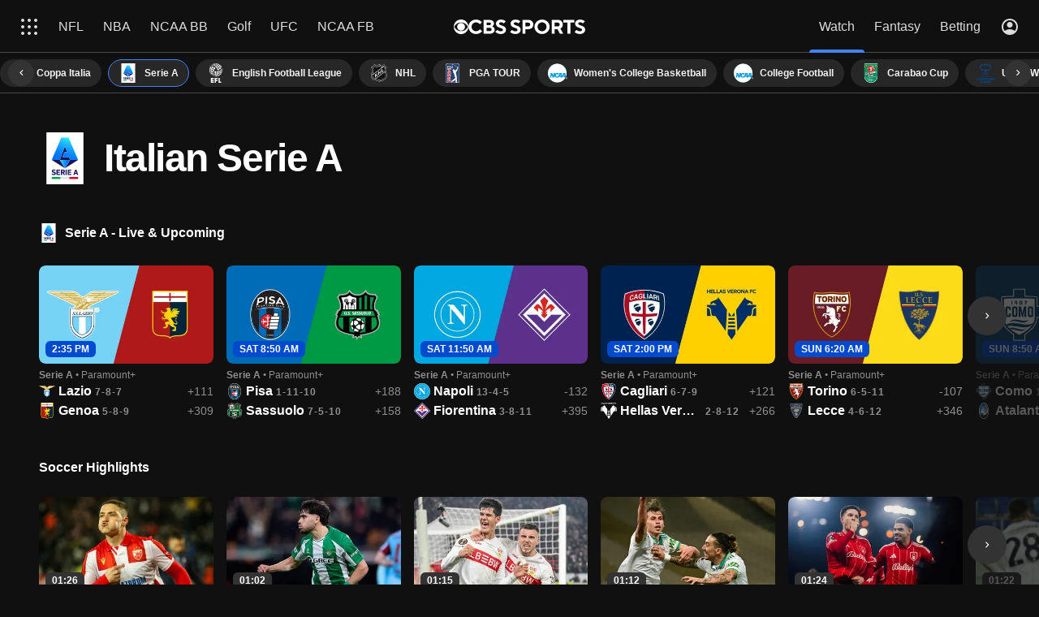

--- FILE ---
content_type: text/xml
request_url: https://sts.us-east-1.amazonaws.com/
body_size: 2066
content:
<AssumeRoleWithWebIdentityResponse xmlns="https://sts.amazonaws.com/doc/2011-06-15/">
  <AssumeRoleWithWebIdentityResult>
    <Audience>us-east-1:ae956aec-950e-446f-b88c-7c36dcc2ccc8</Audience>
    <AssumedRoleUser>
      <AssumedRoleId>AROAVAI4FSBJXD4S75MXK:cwr</AssumedRoleId>
      <Arn>arn:aws:sts::344193339475:assumed-role/RUM-Monitor-us-east-1-344193339475-5914660494461-Unauth/cwr</Arn>
    </AssumedRoleUser>
    <Provider>cognito-identity.amazonaws.com</Provider>
    <Credentials>
      <AccessKeyId>ASIAVAI4FSBJ5G4NNYV5</AccessKeyId>
      <SecretAccessKey>NWAaaaKs1P93QJhdwVofEJY2+0UUEDy1kXjTgYG0</SecretAccessKey>
      <SessionToken>IQoJb3JpZ2luX2VjENP//////////wEaCXVzLWVhc3QtMSJIMEYCIQCfu78FmEyOn838Ug5yLAZ3rJjZKJKAMszmXCUwnf8t4wIhAJjAreWGS1ShkedA63QxjVehqkedV4WA4EUs5Wq6eN62Ko8DCJv//////////wEQAxoMMzQ0MTkzMzM5NDc1IgwLI0Yp32Qst9wST5Eq4wKxX2kjPcf7OfM9MnmlOS832KeSe4KAw84B2SasuKRVUI6PrXUOBTFsFP/Y+WlbTZ77f4/feVQxLeILUwGzd55mMOb0wuIPJ3M28mVkS3N08mvwNLBUNctjrXb+EVwWmqO83ot88wBc6wWBgIJvSWe3RPw2DtzX8PCQX5zeROZt0OWfkQROKzA9DIhUHvwfOlD8c17kPZeVv+7K7vw1Ej179zUzdrjISHhyTfniHpu7F/eW1qmhG6TnxNIaUnRwAB/NCXau0PCkiVL21i+YWh2jjmxMsqNMhDE11ce2YyR8XNZi36XI/8d9X0UDZM+NhmaafLVOtMUPOss7k5Kf2D93a15hhAqIT3e4xZpqG8lApUiHuiTCpCxoVNWgLgEZrE+u+1x6+eMm5b+/[base64]/zq6D2E+ogPvKB2uKSORbsmET+3qBrRurJSojdNRmPREbHqsneohK/HnuhhAm/pW470XPXKtO1tC1F65IDOnfe4aRBhRgfjwRLNIm++H9keaWMV0FV84XSRlB7H+zlQmkprHUKNJ4F5GF7okr/wAAJINhWVLWYGdRHO5ZH9XflmSaGGr9dzi0PRmrKgZn//PYVKOSMuAtLFq+rrEWwps=</SessionToken>
      <Expiration>2026-01-30T11:15:56Z</Expiration>
    </Credentials>
    <SubjectFromWebIdentityToken>us-east-1:50238590-5327-cd85-315a-e1a0a41f9a35</SubjectFromWebIdentityToken>
  </AssumeRoleWithWebIdentityResult>
  <ResponseMetadata>
    <RequestId>66499457-97dd-4668-9b28-88565a2173ec</RequestId>
  </ResponseMetadata>
</AssumeRoleWithWebIdentityResponse>


--- FILE ---
content_type: image/svg+xml
request_url: https://sports.cbsimg.net/fly/images/team-logos/light/28904791.svg
body_size: 3406
content:
<?xml version="1.0" encoding="utf-8"?>
<!-- Generator: Adobe Illustrator 28.3.0, SVG Export Plug-In . SVG Version: 6.00 Build 0)  -->
<svg version="1.1"
	 id="svg39" xmlns:svg="http://www.w3.org/2000/svg" xmlns:sodipodi="http://sodipodi.sourceforge.net/DTD/sodipodi-0.dtd" xmlns:inkscape="http://www.inkscape.org/namespaces/inkscape"
	 xmlns="http://www.w3.org/2000/svg" xmlns:xlink="http://www.w3.org/1999/xlink" x="0px" y="0px" viewBox="0 0 484 500"
	 style="enable-background:new 0 0 484 500;" xml:space="preserve">
<style type="text/css">
	.st0{fill:#FFFFFF;}
	.st1{fill:#10416A;}
</style>
<sodipodi:namedview  bordercolor="#666666" borderopacity="1.0" id="namedview41" inkscape:current-layer="svg39" inkscape:cx="211.69509" inkscape:cy="228.1197" inkscape:deskcolor="#d1d1d1" inkscape:pagecheckerboard="0" inkscape:pageopacity="0.0" inkscape:showpageshadow="2" inkscape:window-height="900" inkscape:window-maximized="0" inkscape:window-width="1440" inkscape:window-x="0" inkscape:window-y="0" inkscape:zoom="0.54795792" pagecolor="#ffffff" showgrid="false">
	</sodipodi:namedview>
<path id="path687" class="st0" d="M188.85,17.56v63.82c-22.19,0.31-43.34,0.77-59.81,1.49c-18.09,0.8-30.81,1.64-37.63,3.32
	l-10.78,2.61l0.13,30.74v0c0.09,16.76,0.17,33.77,0.22,50.84H17v106.26h63.94c1.84,32.94,13.55,62.51,35.54,89.18
	c19.43,23.56,43.17,43.56,72.4,61.23v55.38h106.26v-55.4c22.52-13.53,43.23-29.88,61.48-48.79l0.01-0.01l0.01-0.01
	c29.11-30.54,44.51-64.23,46.42-101.58H467v-106.3h-63.86v-6.42c0-20.95-0.08-42.56,0.12-63.93v0l0.09-11.18l-10.85-2.65
	c-6.79-1.65-19.5-2.5-37.59-3.3c-16.47-0.73-37.62-1.2-59.81-1.52V17.56H188.85z"/>
<path id="path17" class="st1" d="M397.22,163.92c0-20.94-0.08-42.57,0.12-63.98l0.05-6.48l-6.28-1.53
	c-10.63-2.59-52.58-4.19-101.93-4.8V23.5h-94.39v63.68c-49.34,0.6-91.31,2.16-101.96,4.79l-6.25,1.51l0.11,26.04
	c0.1,18.73,0.19,37.71,0.25,56.8h-64v94.38h63.59c0.67,34.06,11.98,63.99,34.54,91.34c19.63,23.81,43.61,43.96,73.76,61.78v52.68
	h94.39v-52.73c23.22-13.58,44.47-30.29,63.15-49.65c29.84-31.3,44.66-65.19,45.13-103.42h63.57v-94.43h-63.86L397.22,163.92z"/>
<path id="path15" class="st0" d="M102.92,106.75v12.64c0.26,47.79,0.52,97.21-0.18,145.93c-0.45,32.38,9.62,60.6,30.8,86.34
	c26.06,31.6,60.56,56.5,108.36,78.17c40.6-18.12,72.98-40.05,98.66-67c28.69-30.08,41.95-62.6,40.54-99.5l0,0
	c-0.67-17.1-0.51-34.18-0.35-50.73v-1.08c0.09-7.55,0.16-15.04,0.16-22.54v-25.06c0-18.7-0.08-37.98,0.05-57.2
	C338.04,101.83,145.83,101.82,102.92,106.75L102.92,106.75z"/>
<g id="g624" transform="matrix(1.1608187,0,0,1.1608187,-714.97592,4.2374418)">
	<path id="path19" class="st1" d="M758.31,214.83v-11.07c0.08-0.83-0.54-1.57-1.37-1.65c-0.09-0.01-0.18-0.01-0.27,0h-10.23
		c-0.81-0.1-1.54,0.47-1.64,1.28c-0.02,0.12-0.01,0.25,0,0.37v8.2c0,2.79-1.44,4.11-4.11,4.11h-5.33c-2.67,0-4.1-1.34-4.1-4.11
		V165.2c0-2.67,1.33-4.1,4.1-4.1h5.33c2.67,0,4.11,1.43,4.11,4.1v8.21c-0.1,0.8,0.46,1.53,1.26,1.64c0.13,0.02,0.25,0.02,0.38,0
		h10.23c0.83,0.08,1.56-0.53,1.64-1.35c0.01-0.09,0.01-0.19,0-0.28v-11.08c0-9.63-5.23-14.76-14.77-14.76h-11.48
		c-9.64,0-14.88,5.13-14.88,14.76v52.51c0,9.64,5.23,14.76,14.88,14.76h11.48C753.07,229.6,758.31,224.48,758.31,214.83
		L758.31,214.83z"/>
	<path id="path21" class="st1" d="M768.55,214.83c0,9.64,5.12,14.76,14.76,14.76h11.48c9.65,0,14.77-5.12,14.77-14.76v-52.51
		c0-9.63-5.12-14.76-14.77-14.76h-11.48c-9.64,0-14.76,5.13-14.76,14.76V214.83z M782.19,164.89c0-2.67,1.43-4.1,4.1-4.1h5.95
		c2.67,0,4.1,1.43,4.1,4.1v47.42c0,2.79-1.43,4.11-4.1,4.11h-5.95c-2.67,0-4.1-1.34-4.1-4.11V164.89z"/>
	<path id="path23" class="st1" d="M821.87,229.6h9.44c1.02,0.11,1.94-0.63,2.05-1.65c0.01-0.13,0.01-0.26,0-0.39V181.4h0.72
		l10.15,46.36c0.14,1.12,1.13,1.94,2.26,1.86h5.02c1.13,0.08,2.12-0.74,2.26-1.86l10.17-46.36h0.72v46.15
		c-0.11,1.02,0.63,1.94,1.65,2.05c0.13,0.01,0.27,0.01,0.4,0h9.54c1.02,0.11,1.94-0.63,2.05-1.65c0.01-0.13,0.01-0.26,0-0.39v-77.94
		c0.11-1.02-0.62-1.94-1.64-2.05c-0.13-0.01-0.27-0.02-0.4,0h-13.56c-1.13-0.07-2.11,0.74-2.26,1.86l-11.37,51.06l-11.39-51.07
		c-0.14-1.12-1.13-1.93-2.25-1.86h-13.55c-1.02-0.11-1.94,0.62-2.05,1.64c-0.02,0.14-0.02,0.28,0,0.41v77.95
		c-0.11,1.02,0.63,1.94,1.65,2.05C821.6,229.61,821.74,229.61,821.87,229.6L821.87,229.6z"/>
	<path id="path25" class="st1" d="M916.82,147.56h-11.48c-9.64,0-14.76,5.13-14.76,14.76v52.51c0,9.64,5.12,14.76,14.76,14.76h11.48
		c9.65,0,14.77-5.12,14.77-14.76v-52.51C931.59,152.69,926.47,147.56,916.82,147.56z M918.36,212.27c0,2.79-1.43,4.11-4.1,4.11
		h-5.95c-2.67,0-4.1-1.34-4.1-4.11v-47.38c0-2.67,1.43-4.1,4.1-4.1h5.95c2.67,0,4.1,1.43,4.1,4.1V212.27z"/>
</g>
<g id="g618" transform="matrix(1.1608187,0,0,1.1608187,-714.97592,4.2374418)">
	<path id="rect27" class="st1" d="M764.81,104.38h5.55c0.42,0,0.76,0.34,0.76,0.76v26.6c0,0.42-0.34,0.76-0.76,0.76h-5.55
		c-0.42,0-0.76-0.34-0.76-0.76v-26.6C764.04,104.72,764.38,104.38,764.81,104.38z"/>
	<path id="path29" class="st1" d="M788.26,123.05c0.44,0.42,0.95,0.76,1.51,1c0.58,0.26,1.22,0.39,1.86,0.38h8.96
		c0.2-0.01,0.39,0.07,0.54,0.2c0.15,0.13,0.23,0.32,0.22,0.52v6.59c-0.01,0.2,0.06,0.39,0.2,0.54c0.14,0.15,0.33,0.23,0.53,0.22
		h5.58c0.2,0.01,0.4-0.08,0.54-0.22c0.15-0.14,0.23-0.34,0.22-0.54V109.1c0.01-0.64-0.12-1.27-0.38-1.86
		c-0.48-1.12-1.37-2.01-2.48-2.49c-0.59-0.26-1.22-0.39-1.86-0.38h-12.09c-0.64,0-1.27,0.12-1.86,0.38c-0.56,0.24-1.07,0.58-1.51,1
		c-0.43,0.42-0.77,0.93-1,1.49c-0.24,0.59-0.36,1.22-0.35,1.86v10.65c-0.01,0.64,0.11,1.27,0.35,1.86
		C787.48,122.15,787.83,122.64,788.26,123.05L788.26,123.05z M793.73,110.78h7.84v7.08h-7.84V110.78z"/>
	<path id="path31" class="st1" d="M827.24,131.14c0.89,0.88,2.09,1.37,3.34,1.37h12.09c0.64,0.01,1.27-0.12,1.86-0.36
		c0.56-0.23,1.06-0.57,1.49-1c0.42-0.44,0.76-0.95,1-1.51c0.26-0.59,0.39-1.22,0.38-1.86V109.1c0.01-0.64-0.12-1.27-0.38-1.86
		c-0.24-0.55-0.58-1.05-1-1.49c-0.43-0.43-0.93-0.77-1.49-1c-0.59-0.26-1.22-0.39-1.86-0.38h-12.09c-0.64-0.01-1.27,0.12-1.86,0.38
		c-0.56,0.24-1.07,0.58-1.51,1c-0.43,0.42-0.77,0.93-1,1.49c-0.25,0.59-0.37,1.22-0.36,1.86v18.73c-0.01,0.64,0.12,1.27,0.36,1.86
		C826.45,130.23,826.8,130.73,827.24,131.14z M832.71,111.2h7.83v14.47h-7.83V111.2z"/>
	<path id="path33" class="st1" d="M864.28,110.96h12.53l-9.52,18.33l-1.37,2.6c-0.19,0.44,0,0.65,0.45,0.65h6.39
		c0.23-0.01,0.45-0.07,0.64-0.19c0.2-0.1,0.35-0.26,0.45-0.46l0.64-1.2l7.95-15.08l1.93-3.72c0.11-0.22,0.2-0.45,0.26-0.69
		c0.06-0.24,0.1-0.48,0.1-0.73v-5.3c0-0.2-0.07-0.39-0.2-0.54c-0.13-0.15-0.32-0.23-0.52-0.22h-19.73c-0.37-0.06-0.71,0.2-0.76,0.56
		c-0.01,0.07-0.01,0.13,0,0.2v5.06c-0.01,0.2,0.07,0.39,0.22,0.52C863.88,110.9,864.08,110.97,864.28,110.96L864.28,110.96z"/>
</g>
<g id="g877" transform="matrix(1.1608187,0,0,1.1608187,-714.97592,4.2374418)">
	<g id="g890">
		<path id="path35" class="st1" d="M895.11,252.23c-0.37,0.21-0.78,0.43-1.22,0.66s-0.93,0.46-1.39,0.7
			c-5.24,2.55-10.83,4.3-16.59,5.21c-8.12,1.22-16.32,0.71-24.48-0.38c-4.73-0.72-9.43-1.61-14.12-2.59
			c-4.9-1.05-9.78-2.18-14.67-3.26c-4.89-1.08-9.72-2.04-14.61-2.85c-3.9-0.6-7.84-0.95-11.79-1.02c-8.27,0-18.31,0.93-26.03,4.1
			c-5.82,2.71-9.3,3.81-14.02,8.49c-0.93,0.93-1.73,1.79-2.44,2.58c-0.35,0.39-0.68,0.76-0.98,1.11l-0.8,0.93
			c-0.93,1.17-1.1,1.39-1.47,1.86l-1.79,2.49c0,0,0.55-0.34,1.58-0.93l0.86-0.5l1.05-0.59c0.75-0.41,1.62-0.86,2.6-1.35
			c5.26-2.49,10.84-4.22,16.59-5.12c8.1-1.24,16.34-0.7,24.48,0.38c4.73,0.71,9.43,1.59,14.13,2.57c4.89,1.05,9.77,2.15,14.65,3.23
			c4.88,1.08,9.72,2,14.61,2.79c4.62,0.69,9.28,1.11,13.95,1.27c8.16,0.15,16.27-1.34,23.85-4.38c5.87-2.68,11.22-6.38,15.81-10.93
			c0.46-0.46,0.93-0.93,1.29-1.33l1.14-1.25c0.71-0.78,1.3-1.49,1.78-2.06l1.47-1.86l-1.58,0.93
			C896.48,251.44,895.86,251.81,895.11,252.23L895.11,252.23z"/>
		<path id="path872" sodipodi:nodetypes="cccsccccsscccccccccsccccc" class="st1" d="M753.54,323.84c6.42-0.02,14.21,0.47,20.51,1.7
			c4.65,0.93,9.34,2.02,13.99,3.21c4.83,1.26,9.66,2.58,14.49,3.89c4.83,1.3,9.61,2.44,14.46,3.44c4.59,0.9,9.22,1.54,13.88,1.91
			c8.14,0.52,16.31-0.6,24.02-3.29c6-2.41,11.52-5.88,16.3-10.23c0.47-0.44,0.93-0.85,1.36-1.26c0.43-0.41,0.82-0.82,1.19-1.19
			c0.74-0.74,1.37-1.42,1.86-1.98l1.54-1.79c0,0-0.57,0.33-1.63,0.93c-0.53,0.29-1.18,0.62-1.95,1.01l-1.25,0.59
			c-0.45,0.22-0.92,0.43-1.42,0.64c-5.35,2.29-11.01,3.78-16.8,4.41c-8.16,0.85-16.34,0-24.44-1.49c-4.65-0.93-9.3-2.03-13.95-3.23
			c-4.84-1.27-9.67-2.63-14.5-3.93c-4.83-1.3-9.61-2.47-14.46-3.5c-3.87-0.78-7.79-1.3-11.73-1.56c-8.27-0.39-18.34,0.06-26.17,2.91
			l-3.33,1.46C745.51,316.49,746.93,318.96,753.54,323.84z"/>
		<path id="path783" sodipodi:nodetypes="cccsccccccccscccccc" class="st1" d="M731.91,300.34c13.2-2.68,26.77-2.56,40.26-1.58
			c8.02,0.73,16.03,1.75,24.02,2.94c8.37,1.27,16.66,2.65,24.99,3.97c8.33,1.32,16.55,2.41,24.85,3.25
			c7.85,0.7,15.73,0.96,23.61,0.77c13.95-0.81,27.07-3.58,39.71-9.71c5.55-2.98,10.9-6.49,15.78-10.48
			c3.16-4.69,5.91-9.46,8.29-14.3c-8.42,4.61-17.56,7.99-26.94,10.03c-13.55,2.85-27.39,2.79-41.25,1.77
			c-8.02-0.73-16.03-1.78-24.03-2.97c-8.37-1.3-16.67-2.72-25-4.06c-8.33-1.34-16.56-2.46-24.87-3.34
			c-6.63-0.64-13.29-0.82-19.94-0.56c-13.95,0.78-30.74,3.31-43.38,9.46c-1.86,0.99-6.51,3.35-8.11,4.22l7.26,13.78L731.91,300.34z"
			/>
	</g>
</g>
</svg>


--- FILE ---
content_type: image/svg+xml
request_url: https://sports.cbsimg.net/fly/images/team-logos/light/2289207.svg
body_size: 605
content:
<svg width="500" height="500" viewBox="0 0 500 500" fill="none" xmlns="http://www.w3.org/2000/svg">
<path fill-rule="evenodd" clip-rule="evenodd" d="M349.277 37.7332H358.48V48.9388H366.958V41.1181C366.958 37.3307 366.069 35.5559 363.163 33.781L354.282 28.2185C350.972 26.1218 349.519 22.4146 349.519 19.3516V9.03169C349.519 3.14359 353.394 0 358.158 0H366.797C373.012 0 375.434 3.06304 375.434 8.95114V15.963L366.472 18.3819V7.33739H358.4V15.8824C358.4 18.7038 359.288 20.4787 362.033 22.173L370.509 27.4133C374.061 29.5909 376 32.9758 376 37.4113V48.2139C376 54.1788 372.125 56.5175 367.2 56.5175H358.641C352.425 56.5175 349.277 54.0986 349.277 48.1333V37.7332ZM324.312 48.3756H332.949V0.169644H342.313V47.5695C342.313 53.4527 339.165 56.5175 332.949 56.5175H324.312C318.098 56.5175 314.95 53.4527 314.95 47.5695V0.169644H324.312V48.3756ZM310.071 8.6207H301.031V56.2747H291.667V8.6207H282.626L284.241 0.158049H308.456L310.071 8.6207ZM268.789 0.158049H277.747V56.2747H268.789V37.0775L259.99 17.5688H259.506V56.2747H250.546V0.158049H259.345L268.223 21.2775H268.789V0.158049ZM231.116 8.70278V23.6277H241.932L240.317 31.6892H231.116V47.7299H244.838L243.223 56.2747H221.752V0.158049H242.579L244.192 8.70278H231.116ZM204.85 34.5097V0.158049H214.214V34.8325C214.214 50.4314 206.061 56.2747 191.37 56.2747H186.769V0.158049H196.133V47.1664H196.617C202.575 47.1664 204.85 41.5239 204.85 34.5097ZM161.08 48.3756H169.717V0.158049H179.081V47.5695C179.081 53.4527 175.934 56.5175 169.717 56.5175H161.08C154.866 56.5175 151.718 53.4527 151.718 47.5695V0.158049H161.08V48.3756ZM143.939 0.158049V39.5901C143.939 49.6653 138.046 56.5175 125.695 56.5175H124V48.133H125.615C131.345 48.133 134.575 45.1523 134.575 39.3475V8.3818H125.858V0.158049H143.939ZM275.866 100.647H124V145.021H224.718V287.202C224.718 352.087 220.768 358.201 136.244 396.263C142.169 411.055 150.66 425.649 161.719 438.862C257.302 396.264 275.866 374.372 275.866 300.81V100.647ZM324.645 310.474C324.645 407.307 283.568 431.763 200.427 472.784C211.091 479.884 225.507 488.364 249.996 500C314.178 469.629 375.991 429.988 375.991 324.082V100.647H324.645V310.474Z" fill="white"/>
</svg>


--- FILE ---
content_type: image/svg+xml
request_url: https://sports.cbsimg.net/fly/images/team-logos/light/21338.svg
body_size: 445
content:
<?xml version="1.0" encoding="UTF-8" standalone="no"?>
<svg width="250px" height="250px" viewBox="0 0 250 250" version="1.1" xmlns="http://www.w3.org/2000/svg" xmlns:xlink="http://www.w3.org/1999/xlink">
    <!-- Generator: Sketch 50.2 (55047) - http://www.bohemiancoding.com/sketch -->
    <title>OREG</title>
    <desc>Created with Sketch.</desc>
    <defs></defs>
    <g id="OREG" stroke="none" stroke-width="1" fill="none" fill-rule="evenodd">
        <path d="M125,22 C89.650416,22 57.1219552,28.8708843 38.3159516,41.5478485 C17.1726748,55.7992975 0,68.2739935 0,125 C0,181.726007 17.1726748,194.200702 38.3159516,208.452151 C57.1228463,221.129116 89.650416,228 125,228 C160.349584,228 192.878045,221.129116 211.684048,208.452151 C232.827325,194.200702 250,181.726007 250,125 C250,68.2739935 232.827325,55.7992975 211.684048,41.5478485 C192.877154,28.8708843 160.349584,22 125,22 Z M125,38.6234234 C151.05752,38.6234234 171.141316,52.0087721 179.438948,65.7166808 C187.736668,79.4254806 186.929449,95.8929702 186.929449,124.999109 C186.929449,154.105248 187.736605,170.573628 179.438948,184.281537 C171.141227,197.990337 151.058411,211.374795 125,211.374795 C98.9424797,211.374795 78.8586836,197.989446 70.5610525,184.281537 C62.2633322,170.572737 63.0705513,154.105248 63.0705513,124.999109 C63.0705513,95.8929702 62.2633945,79.4245895 70.5610525,65.7166808 C78.8587727,52.007881 98.9415887,38.6234234 125,38.6234234 Z" id="Shape" fill="#FFFFFF" fill-rule="nonzero"></path>
    </g>
</svg>

--- FILE ---
content_type: image/svg+xml
request_url: https://sports.cbsimg.net/fly/images/team-logos/light/2227596.svg
body_size: 7146
content:
<svg width="500" height="500" viewBox="0 0 500 500" fill="none" xmlns="http://www.w3.org/2000/svg">
<path fill-rule="evenodd" clip-rule="evenodd" d="M319.225 0.00517962C321.375 -0.0198204 321.9 0.0301796 323.775 0.50518C325.125 0.85518 326.475 1.33018 327.625 1.88018C328.575 2.35518 329.875 3.15518 330.5 3.63018C331.125 4.10518 332.1 4.98018 332.7 5.60518C333.275 6.23018 334 7.13018 334.35 7.60518C334.675 8.08018 335.25 9.08018 335.6 9.80518C335.95 10.5302 336.45 11.8302 336.7 12.7052C336.95 13.5552 337.25 15.0302 337.35 15.9302C337.475 17.1302 337.475 18.1302 337.325 19.4552C337.2 20.4552 336.925 21.9552 336.675 22.7802C336.45 23.6052 335.875 24.9802 335.425 25.8552C334.975 26.7052 334.175 27.9802 333.65 28.6552C333.1 29.3302 332.175 30.3052 331.575 30.8552C331 31.3802 329.85 32.2052 329.05 32.7052C328.25 33.1802 326.9 33.8302 326.05 34.1552C325.175 34.4802 323.9 34.8552 323.25 34.9802C322.575 35.1302 321.275 35.3052 320.35 35.3552C319.375 35.4052 317.95 35.3552 316.95 35.2302C315.975 35.1052 314.55 34.8302 313.8 34.6052C313.025 34.3802 311.925 33.9802 311.35 33.7302C310.75 33.4802 309.65 32.8302 308.85 32.3302C308.05 31.8052 306.85 30.8302 306.175 30.1552C305.5 29.4802 304.525 28.2552 304 27.4802C303.475 26.6802 302.8 25.4552 302.525 24.7552C302.225 24.0552 301.8 22.7802 301.575 21.9552C301.275 20.6802 301.2 19.9302 301.2 17.7052C301.2 15.4802 301.275 14.7052 301.575 13.4802C301.775 12.6552 302.2 11.4052 302.5 10.6802C302.8 9.95518 303.5 8.68018 304.025 7.88018C304.575 7.05518 305.6 5.78018 306.35 5.05518C307.1 4.35518 308.4 3.30518 309.25 2.78018C310.1 2.25518 311.5 1.55518 312.35 1.25518C313.175 0.93018 314.525 0.53018 315.325 0.35518C316.325 0.13018 317.5 0.00517962 319.225 0.00517962ZM314.325 8.00518C313.575 8.40518 312.625 9.10518 311.95 9.80518C311.175 10.5802 310.6 11.3552 310.15 12.2552C309.8 12.9802 309.4 14.0802 309.25 14.7052C309.1 15.3302 308.975 16.6052 308.975 17.5302C308.975 18.6802 309.075 19.5802 309.325 20.5052C309.525 21.2302 309.95 22.2802 310.25 22.8552C310.575 23.4552 311.35 24.4802 312.025 25.1552C312.725 25.8302 313.725 26.6302 314.325 26.9302C314.9 27.2302 315.75 27.6052 316.25 27.7302C316.725 27.8802 317.75 28.0552 318.525 28.1302C319.45 28.2052 320.375 28.1552 321.325 27.9802C322.075 27.8552 323.225 27.5052 323.85 27.1802C324.475 26.8802 325.425 26.2552 325.95 25.8052C326.475 25.3302 327.225 24.4302 327.625 23.8302C328.025 23.2052 328.5 22.2552 328.7 21.7302C328.9 21.2052 329.15 20.1802 329.275 19.4552C329.4 18.6552 329.45 17.6302 329.375 16.9052C329.325 16.2302 329.15 15.2052 329 14.6302C328.85 14.0552 328.425 13.0302 328.075 12.3552C327.675 11.5302 327 10.6552 326.125 9.78018C325.225 8.88018 324.45 8.28018 323.675 7.90518C323.05 7.60518 322.075 7.23018 321.5 7.08018C320.9 6.93018 319.8 6.83018 319.05 6.83018C318.275 6.83018 317.175 6.95518 316.6 7.10518C316 7.25518 314.975 7.65518 314.325 8.00518ZM465.875 0.00517962C467.725 -0.0198204 468.75 0.0551797 470.15 0.35518C471.15 0.55518 472.5 0.90518 473.125 1.15518C473.75 1.38018 474.775 1.85518 475.4 2.20518C476.025 2.55518 476.975 3.18018 477.5 3.58018C478.025 4.00518 478.7 4.53018 479.475 5.15518L474.7 10.6802L473.675 9.85518C473.1 9.38018 472.125 8.70518 471.525 8.35518C470.9 7.98018 469.9 7.53018 469.275 7.33018C468.65 7.13018 467.5 6.93018 466.75 6.85518C465.925 6.80518 464.875 6.85518 464.2 6.98018C463.575 7.10518 462.475 7.48018 461.75 7.83018C460.8 8.28018 460.125 8.78018 459.3 9.63018C458.55 10.3802 457.95 11.2302 457.525 12.0802C457.15 12.8052 456.725 13.9052 456.55 14.5302C456.35 15.3052 456.25 16.2802 456.275 17.6052C456.275 19.1802 456.375 19.8052 456.725 20.9302C456.975 21.7052 457.475 22.8052 457.825 23.4052C458.175 23.9802 458.775 24.7802 459.175 25.2052C459.575 25.6302 460.375 26.2802 460.975 26.6802C461.55 27.0552 462.475 27.5052 463.075 27.6802C463.65 27.8552 464.55 28.0552 465.075 28.1052C465.6 28.1802 466.7 28.1552 467.525 28.0302C468.35 27.9302 469.475 27.6552 470.075 27.4302C470.65 27.2302 471.575 26.7552 472.175 26.3802C472.75 26.0052 473.6 25.3802 474.9 24.2802L479.7 29.1052L478.475 30.2802C477.8 30.9302 476.725 31.8302 476.1 32.2552C475.475 32.6802 474.4 33.2802 473.75 33.5802C473.075 33.9052 471.925 34.3052 471.2 34.5052C470.475 34.7052 469.05 34.9552 468.05 35.0802C467.05 35.1802 465.475 35.2302 464.55 35.1802C463.625 35.1302 462.325 34.9552 461.675 34.8052C461 34.6552 460 34.4052 459.475 34.2052C458.95 34.0302 458 33.6302 457.375 33.3052C456.75 32.9802 455.775 32.4052 455.2 32.0052C454.6 31.6302 453.675 30.8302 453.075 30.2302C452.5 29.6552 451.675 28.6552 451.225 28.0302C450.775 27.4052 450.075 26.2302 449.7 25.4052C449.3 24.5802 448.825 23.2802 448.625 22.5052C448.425 21.7552 448.175 20.3552 448.075 19.4552C447.95 18.2302 447.95 17.2552 448.1 15.8552C448.225 14.7802 448.5 13.2552 448.75 12.4302C448.975 11.6052 449.525 10.2802 449.95 9.45518C450.375 8.63018 451.1 7.45518 451.575 6.83018C452.025 6.20518 452.925 5.20518 453.55 4.63018C454.15 4.08018 455.225 3.25518 455.9 2.80518C456.55 2.38018 457.7 1.75518 458.425 1.45518C459.15 1.15518 460.4 0.73018 461.225 0.53018C462.05 0.33018 462.875 0.13018 463.075 0.10518C463.25 0.0551796 464.525 0.00517962 465.875 0.00517962ZM147.625 0.15518L154.65 0.25518L161.9 17.3302C165.875 26.7552 169.15 34.5302 169.15 34.6552C169.15 34.8302 168.275 34.8802 161.375 34.7802L158.325 27.2552H143.875L140.825 34.7802L137.05 34.8302C134.625 34.8552 133.275 34.8302 133.275 34.7052C133.275 34.5802 129.15 34.5052 109.4 34.4302V0.43018L116.75 0.33018L116.825 27.6802H133.8V30.0552C133.8 31.3552 133.85 32.4302 133.925 32.4302C134 32.4302 136.975 25.5052 140.525 17.0302C144.075 8.58018 147.125 1.30518 147.3 0.90518L147.625 0.15518ZM146.625 20.2802C146.65 20.3052 148.675 20.3052 151.15 20.2802L155.65 20.2302C152.3 12.0052 151.25 9.63018 151.15 9.63018C151.075 9.63018 150 12.0052 148.775 14.9302C147.575 17.8552 146.6 20.2552 146.625 20.2802ZM181.325 0.18018C182.075 0.15518 183.425 0.25518 184.3 0.35518C185.15 0.45518 186.525 0.73018 187.35 0.98018C188.175 1.20518 189.475 1.70518 190.25 2.08018C191 2.45518 192.2 3.15518 194.175 4.53018L192.825 6.50518C192.075 7.60518 191.2 8.90518 190.25 10.3052L189.275 9.68018C188.75 9.33018 187.675 8.73018 186.925 8.38018C186.15 8.03018 185 7.60518 184.375 7.43018C183.75 7.28018 182.675 7.10518 182.025 7.05518C181.35 7.00518 180.35 7.03018 179.825 7.15518C179.3 7.25518 178.6 7.53018 178.275 7.73018C177.95 7.95518 177.525 8.33018 177.325 8.58018C177.15 8.80518 176.95 9.35518 176.9 9.80518C176.85 10.3302 176.9 10.8052 177.1 11.2552C177.25 11.6302 177.7 12.1302 178.125 12.4302C178.525 12.7302 179.3 13.1302 179.825 13.3302C180.35 13.5302 181.775 13.9552 182.975 14.3052C184.175 14.6302 185.9 15.1302 186.825 15.4302C187.75 15.7302 189.05 16.2552 189.75 16.6052C190.45 16.9552 191.45 17.5802 191.95 17.9802C192.45 18.3552 193.2 19.1802 193.625 19.8052C194.025 20.4302 194.525 21.4552 194.725 22.0802C194.95 22.8802 195.05 23.7302 195.05 24.9802C195.05 25.9552 194.925 27.1802 194.775 27.7802C194.65 28.3552 194.275 29.3552 193.95 29.9802C193.6 30.7052 193 31.5302 192.25 32.2552C191.525 32.9802 190.625 33.6302 189.8 34.0802C189.075 34.4552 187.75 34.9552 186.825 35.1802C185.6 35.5052 184.675 35.6052 183.25 35.6052C181.875 35.6302 180.775 35.5052 179.475 35.2302C178.475 35.0302 177 34.6552 176.25 34.4052C175.475 34.1552 174.2 33.6552 173.45 33.3052C172.675 32.9302 171.45 32.2302 170.725 31.7552C170 31.2802 169.125 30.6052 168.8 30.2552C168.225 29.6802 168.2 29.6052 168.475 29.3052C168.625 29.1552 169.575 28.0052 170.6 26.7802C171.625 25.5302 172.525 24.5302 172.575 24.5302C172.6 24.5302 173.225 24.9802 173.925 25.5052C174.625 26.0302 175.825 26.7802 176.6 27.1552C177.35 27.5302 178.625 28.0052 179.4 28.2052C180.325 28.4552 181.35 28.5802 182.55 28.5802C183.5 28.5802 184.525 28.5302 184.825 28.4802C185.1 28.4052 185.625 28.2052 185.95 28.0302C186.275 27.8802 186.8 27.4802 187.1 27.1302C187.4 26.8052 187.675 26.2552 187.75 25.8802C187.825 25.5302 187.8 24.9302 187.7 24.5302C187.6 24.0802 187.325 23.6552 186.95 23.3552C186.65 23.1052 185.975 22.7052 185.475 22.4802C184.975 22.2552 183.275 21.7052 181.7 21.2802C180.15 20.8302 178.225 20.2802 177.475 20.0302C176.7 19.8052 175.425 19.2802 174.625 18.9052C173.625 18.4302 172.8 17.8802 172.025 17.1302C171.225 16.3802 170.7 15.6802 170.375 14.9802C170.1 14.4052 169.8 13.5052 169.7 13.0052C169.575 12.5052 169.5 11.3802 169.5 10.5552C169.5 9.70518 169.625 8.53018 169.775 7.95518C169.925 7.38018 170.35 6.35518 170.7 5.70518C171.1 4.90518 171.75 4.10518 172.475 3.40518C173.1 2.83018 174.1 2.10518 174.675 1.80518C175.25 1.48018 176.1 1.10518 176.6 0.95518C177.075 0.78018 178.025 0.53018 178.7 0.40518C179.35 0.28018 180.55 0.18018 181.325 0.18018ZM387.1 0.15518H394.125L401.425 17.3802C405.425 26.8552 408.725 34.6802 408.725 34.7552C408.725 34.8302 407 34.8802 404.925 34.8802C402 34.9052 401.075 34.8302 400.925 34.6802C400.825 34.5552 400.075 32.8052 397.8 27.1552L383.3 27.2552L380.25 34.7802L376.45 34.8302C373.525 34.8802 372.675 34.8302 372.675 34.6552C372.675 34.5302 375.925 26.7302 379.875 17.3052L387.1 0.15518ZM385.85 20.2802C385.875 20.3052 387.9 20.3052 390.375 20.2802L394.85 20.2302C391.425 11.9052 390.4 9.45518 390.35 9.40518C390.3 9.35518 389.25 11.7802 388.025 14.7802C386.8 17.7802 385.825 20.2552 385.85 20.2802ZM20.4 0.33018H27.75V14.0052H41.75V0.33018H49.1V34.7052H41.75V21.0302H27.75V34.8802H20.4V0.33018ZM53.825 0.33018H79.55V7.18018H61.175V14.1802H77.45L77.375 20.9302L61.175 21.0302V28.2052H79.725V35.0552H53.825V0.33018ZM82.875 0.33018H90.225V27.6802H107.375L107.3 34.4302L82.875 34.5302V0.33018ZM214.4 0.33018L218.85 12.2552C221.3 18.8302 223.375 24.1302 223.425 24.0552C223.5 23.9802 225.475 18.7552 227.825 12.4302C230.2 6.10518 232.175 0.80518 232.225 0.63018C232.325 0.35518 232.675 0.33018 236.35 0.33018C240.1 0.33018 240.375 0.35518 240.275 0.63018C240.25 0.80518 237.15 8.63018 226.65 35.0552L220.05 34.9802L213.05 17.7052C209.225 8.18018 206.075 0.40518 206.075 0.38018C206.075 0.35518 207.95 0.33018 214.4 0.33018ZM241.95 0.33018H267.675V7.18018H249.3V14.1802H265.4V21.0302H249.3V28.2052H267.85V35.0552H241.95V0.33018ZM271 0.33018H279.275C284.025 0.33018 288.175 0.40518 289.025 0.50518C289.85 0.63018 291.225 0.93018 292.1 1.23018C292.95 1.53018 294.225 2.10518 294.9 2.50518C295.55 2.93018 296.5 3.70518 297 4.23018C297.475 4.75518 298.075 5.60518 298.325 6.13018C298.6 6.65518 298.95 7.60518 299.1 8.23018C299.325 9.03018 299.425 10.0302 299.425 11.5552C299.425 12.8302 299.35 14.1552 299.2 14.7052C299.075 15.2302 298.675 16.2802 298.35 16.9802C297.875 18.0052 297.425 18.6302 296.3 19.7052C295.3 20.7052 294.5 21.3302 292.175 22.5052L296.2 28.4802C298.425 31.7552 300.225 34.5052 300.225 34.5802C300.225 34.6552 298.325 34.7052 291.75 34.7052L284.4 23.8552L278.525 23.8302V34.7052H271V0.33018ZM278.525 17.3302C284.35 17.3302 286.05 17.2802 286.05 17.2052C286.05 17.1302 286.5 17.0302 287.05 16.9802C287.6 16.9052 288.5 16.6802 289 16.4552C289.525 16.2052 290.2 15.7552 290.5 15.4052C290.8 15.0802 291.2 14.4552 291.375 14.0052C291.6 13.4302 291.675 12.8802 291.625 11.9052C291.575 10.8302 291.45 10.4302 291.025 9.70518C290.6 9.00518 290.275 8.73018 289.3 8.23018L288.1 7.60518L278.55 7.50518L278.525 17.3302ZM340.475 0.33018H347.4L355.275 10.6802C359.6 16.3552 363.2 20.9802 363.275 20.9302C363.35 20.8802 363.4 16.2302 363.4 0.33018H370.75V34.7052H364.375L347.925 12.9552L347.825 34.7052H340.475V0.33018ZM421.15 0.33018H447.05V7.18018H428.5V14.3552H444.95V21.2052H428.5V34.5302H421.15V0.33018ZM115.775 75.5802C115.825 75.5802 135.675 103.93 203.9 201.655L203.85 202.48C203.825 202.955 201.125 250.28 197.85 307.68C194.575 365.08 191.85 412.555 191.65 414.405L140.2 338.755C111.9 297.18 88.625 263.03 88.475 262.93C88.325 262.805 87.9 262.63 87.525 262.505C87.075 262.38 84.175 262.255 79.55 262.155C75.55 262.08 70.9 261.93 69.225 261.83C67.55 261.73 65.85 261.605 65.475 261.53C65.075 261.48 64.2 261.28 63.5 261.105C62.8 260.93 61.625 260.455 60.875 260.08C60.125 259.705 58.925 258.93 58.2 258.355C57.475 257.805 56.5 256.905 56.05 256.38C55.575 255.855 54.775 254.78 54.275 254.005C53.75 253.23 52.975 251.905 52.55 251.03C52.125 250.155 51.5 248.705 51.15 247.78C50.8 246.88 50.3 245.205 50 244.105C49.725 243.005 49.35 241.33 49.2 240.43C49.05 239.505 48.775 237.055 48.575 234.98C48.375 232.905 47.95 228.455 47.6 225.08C47.275 221.705 46.725 216.53 46.375 213.58C46.05 210.655 45.575 206.705 45.325 204.83C45.1 202.93 44.775 200.73 44.625 199.905C44.475 199.08 44.075 197.555 43.725 196.48C43.4 195.43 42.7 193.705 42.2 192.63C41.675 191.58 40.8 189.98 40.225 189.13C39.65 188.255 38.825 187.105 38.425 186.58C38 186.055 37.05 185.005 36.325 184.23C35.6 183.48 34.3 182.255 33.45 181.53C32.575 180.805 30.875 179.555 29.675 178.755C28.475 177.955 26.475 176.805 25.225 176.18C23.95 175.555 22.025 174.68 20.925 174.255C19.825 173.83 18.05 173.23 17 172.905C15.925 172.605 14.275 172.205 13.325 172.03C12.35 171.83 10.175 171.58 5.35 171.23V152.555H22.8C32.4 152.555 51.8 152.555 65.9 152.555C80 152.555 93 152.48 98.025 152.23L98.425 151.73C98.75 151.355 98.825 151.13 98.725 150.63C98.675 150.28 98.5 149.88 98.325 149.73C98.15 149.555 91.625 145.53 83.8 140.73C75.975 135.955 69.525 132.03 69.5 132.03C69.45 132.03 63.325 136.105 55.875 141.08C45.725 147.88 42.1 150.38 41.35 151.18C40.725 151.83 40.325 152.13 40.25 151.98C40.2 151.855 40.175 146.88 40.275 130.03L40.75 128.63C41.025 127.855 41.6 126.705 42 126.08C42.425 125.455 43.225 124.48 43.775 123.93C44.35 123.38 45.2 122.63 45.7 122.28C46.175 121.955 47 121.43 47.525 121.18C48.05 120.905 57.65 116.705 68.875 111.805C80.1 106.93 92.975 101.33 97.5 99.3552C104.875 96.1552 105.8 95.7052 106.5 95.0052C106.925 94.5802 107.525 93.7302 107.825 93.1052C108.125 92.4802 110.025 88.2802 112.025 83.7802C114.05 79.2552 115.725 75.5802 115.775 75.5802ZM384.4 75.6802C384.475 75.7552 386.2 79.5802 388.25 84.1552C390.3 88.7552 392.2 92.9302 392.475 93.4552C392.75 93.9802 393.275 94.7052 393.625 95.0802C394.2 95.6302 397.7 97.2052 417.225 105.705C429.825 111.205 442.975 116.93 446.45 118.43C450.275 120.105 453.225 121.48 453.975 121.98C454.625 122.43 455.65 123.255 456.2 123.78C456.775 124.33 457.575 125.28 458 125.905C458.4 126.53 458.975 127.605 459.75 129.505L459.925 152.655L495 152.73L494.925 171.405L492.3 171.53C490.85 171.58 488.925 171.755 488 171.93C487.075 172.08 485.6 172.405 484.675 172.63C483.75 172.88 482.425 173.255 481.7 173.48C480.975 173.73 479.55 174.255 478.55 174.655C477.55 175.055 475.725 175.88 474.525 176.53C473.325 177.155 471.55 178.18 470.6 178.805C469.625 179.43 468.125 180.53 467.275 181.23C466.4 181.93 464.825 183.405 463.775 184.505C462.7 185.605 461.3 187.255 460.65 188.18C460 189.08 458.925 190.93 458.275 192.28C457.6 193.63 456.8 195.53 456.5 196.48C456.2 197.455 455.8 198.955 455.625 199.83C455.45 200.68 454.975 204.005 454.6 207.18C454.2 210.38 453.6 215.53 453.275 218.68C452.925 221.805 452.325 227.68 451.95 231.73C451.55 235.78 451.125 239.805 450.975 240.68C450.825 241.555 450.45 243.18 450.175 244.28C449.875 245.38 449.375 247.055 449.025 247.955C448.675 248.88 448.075 250.305 447.65 251.13C447.25 251.93 446.45 253.33 445.875 254.18C445.3 255.055 444.25 256.355 443.525 257.08C442.825 257.805 441.6 258.805 440.85 259.33C440.075 259.83 438.825 260.48 438.075 260.78C437.325 261.055 436.025 261.405 435.2 261.555C434.35 261.68 432 261.88 430 261.98C427.975 262.08 423.725 262.18 420.55 262.18C417.35 262.18 414.25 262.255 413.625 262.355C413 262.455 412.25 262.605 411.975 262.705C411.525 262.83 403.9 273.955 308.375 414.405L308.225 413.205C308.15 412.555 305.425 365.105 302.15 307.755C298.875 250.43 296.175 203.08 296.125 201.58L333.3 148.43C353.725 119.205 373.575 90.8552 377.375 85.4302C381.175 79.9802 384.35 75.6052 384.4 75.6802ZM401.825 149.93C401.575 150.18 401.475 150.53 401.475 150.98C401.475 151.405 401.575 151.78 401.775 151.98C402 152.205 402.525 152.33 403.525 152.43C404.325 152.505 417.3 152.605 432.4 152.655L459.825 152.73C459.425 151.93 459.05 151.405 458.725 151.03C458.425 150.68 452.025 146.305 444.525 141.28C437 136.255 430.775 132.13 430.7 132.105C430.6 132.08 424.125 136.005 416.35 140.83C408.55 145.63 402 149.73 401.825 149.93ZM5 182.905H6.45C7.25 182.905 8.725 183.03 9.725 183.18C10.725 183.33 12.425 183.68 13.5 183.955C14.55 184.23 16.2 184.78 17.175 185.18C18.125 185.555 19.55 186.255 20.325 186.68C21.075 187.13 22.3 187.93 23.025 188.48C23.75 189.005 25.05 190.155 25.925 191.055C26.775 191.93 27.975 193.355 28.55 194.23C29.125 195.08 29.85 196.23 30.15 196.755C30.45 197.28 31.05 198.58 31.475 199.655C31.9 200.705 32.425 202.18 32.625 202.88C32.825 203.605 33.3 206.055 33.7 208.33C34.075 210.605 34.575 214.055 34.825 216.055C35.075 218.03 35.4 220.93 35.525 222.53C35.675 224.13 35.875 227.33 35.975 229.63C36.075 231.955 36.375 235.63 36.6 237.78C36.85 239.955 37.25 242.755 37.475 244.005C37.725 245.28 38.15 247.155 38.45 248.23C38.75 249.28 39.25 250.905 39.6 251.83C39.95 252.73 40.6 254.28 41.1 255.23C41.575 256.205 42.375 257.63 42.9 258.405C43.425 259.18 44.35 260.355 44.975 261.03C45.6 261.705 46.05 262.305 46 262.38C45.95 262.455 36.7 262.53 5 262.53V182.905ZM495 182.905V262.53H474.575C463.325 262.53 454.075 262.48 454 262.405C453.95 262.33 454.375 261.755 454.95 261.105C455.525 260.48 456.45 259.305 457.025 258.48C457.575 257.655 458.425 256.205 458.9 255.23C459.375 254.28 460.05 252.73 460.4 251.83C460.75 250.905 461.25 249.28 461.55 248.23C461.85 247.155 462.275 245.28 462.525 244.005C462.75 242.755 463.15 239.955 463.4 237.78C463.625 235.63 463.925 231.955 464.025 229.63C464.125 227.33 464.375 223.78 464.55 221.755C464.725 219.73 465.1 216.555 465.325 214.73C465.575 212.905 466.025 209.98 466.3 208.23C466.6 206.505 467 204.405 467.2 203.605C467.4 202.78 467.8 201.48 468.075 200.705C468.375 199.93 468.9 198.655 469.275 197.905C469.625 197.13 470.525 195.63 471.225 194.555C471.975 193.455 473.175 191.955 474.1 191.03C474.95 190.155 476.25 189.005 476.975 188.48C477.7 187.955 479 187.105 479.875 186.605C480.725 186.13 482.075 185.48 482.85 185.155C483.6 184.855 485.025 184.38 486 184.105C486.95 183.83 488.45 183.48 489.325 183.33C490.175 183.205 491.075 183.055 491.325 183.005C491.575 182.98 492.5 182.93 495 182.905ZM221.8 226.63C221.875 226.68 228.225 235.305 235.925 245.83C243.625 256.355 249.95 264.955 250 264.955C250.05 264.955 255.8 257.105 262.775 247.505C269.75 237.905 276.025 229.255 276.725 228.305C277.425 227.355 278.025 226.58 278.075 226.605C278.125 226.63 278.65 235.055 279.225 245.33C279.8 255.605 280.275 264.38 280.275 265.68H219.725V264.855C219.725 264.38 220.125 256.155 220.6 246.555C221.075 236.955 221.525 228.53 221.6 227.83C221.65 227.13 221.75 226.605 221.8 226.63ZM218.675 284.08H281.325V284.93C281.325 285.38 281.475 289.005 281.675 292.955C281.85 296.905 282.05 300.705 282.2 302.68H217.625L217.725 301.405C217.775 300.705 218 296.83 218.25 292.78C218.475 288.73 218.675 285.105 218.675 284.755V284.08ZM283.075 321.105V321.655C283.1 321.98 283.3 326.205 284.05 339.855H215.975L216.425 330.53C216.675 325.38 216.9 321.155 216.9 321.13C216.925 321.105 231.8 321.105 283.075 321.105ZM214.825 358.28H285V358.755C285 359.03 285.225 363.18 285.525 368.005C285.825 372.83 286.05 376.805 286.05 376.83C286.05 376.855 269.825 376.855 250 376.855C230.175 376.855 213.95 376.805 213.95 376.73C213.95 376.655 214.15 372.705 214.4 367.93C214.625 363.155 214.825 359.03 214.825 358.755V358.28ZM286.925 395.455L287.025 396.805C287.075 397.555 287.625 407.88 288.25 419.755C288.875 431.605 289.375 441.605 289.325 441.93C289.3 442.405 284.9 448.955 269.675 471.255C258.9 487.055 250.05 499.93 249.975 499.855C249.925 499.78 241.4 487.255 231.025 472.005C220.625 456.755 211.85 443.855 210.775 442.38L211.95 419.13C212.575 406.355 213.125 395.805 213.175 395.68C213.225 395.505 220.775 395.455 286.925 395.455Z" fill="white"/>
</svg>


--- FILE ---
content_type: image/svg+xml
request_url: https://sports.cbsimg.net/fly/images/team-logos/light/1237105.svg
body_size: 7591
content:
<svg width="500" height="500" viewBox="0 0 500 500" fill="none" xmlns="http://www.w3.org/2000/svg">
<path d="M279.371 200.95H331.08V313.744C331.08 313.744 333.103 390.914 245.596 416.399C245.596 416.399 166.576 400.511 157.695 315.225V201.493H197.957L279.371 200.95Z" fill="#003976"/>
<path d="M277.915 204.478H327.478V312.609C327.478 312.609 329.427 386.597 245.522 411.021C245.522 411.021 169.759 395.799 161.272 314.04V205.021H199.857L277.915 204.478Z" fill="white"/>
<path d="M272.29 258.581H313.54V311.795C313.54 311.795 315.168 373.348 245.35 393.677C245.35 393.677 182.316 381.021 175.236 312.979V258.655H207.332L272.29 258.581Z" fill="#003976"/>
<path d="M270.909 261.936H310.11V312.511C310.11 312.511 311.64 371.005 245.3 390.322C245.3 390.322 185.4 378.283 178.665 313.621V262.01H209.183L270.909 261.936Z" fill="#78D2F7"/>
<path d="M219.767 247.948C220.531 247.849 221.123 247.652 221.494 247.356C221.864 247.06 222.16 246.468 222.406 245.555L226.403 230.654C226.526 230.235 226.6 229.889 226.65 229.593C226.724 229.297 226.748 229.05 226.748 228.828C226.748 228.261 226.6 227.915 226.28 227.767C225.984 227.619 225.342 227.496 224.355 227.422V226.559H234.692V227.422C233.557 227.545 232.793 227.718 232.398 227.965C232.003 228.212 231.683 228.804 231.411 229.79L227.192 245.654C227.143 245.826 227.118 245.999 227.069 246.147C227.044 246.295 227.044 246.468 227.044 246.69C227.044 247.06 227.192 247.331 227.513 247.479C227.834 247.627 228.278 247.701 228.845 247.701C231.09 247.701 233.015 247.307 234.643 246.542C236.271 245.752 237.702 244.297 238.96 242.175L239.75 242.323L237.826 248.787H219.767V247.948Z" fill="#003976"/>
<path d="M261.682 248.195L277.94 228.088H275.349C273.252 228.138 271.427 228.68 269.872 229.692C268.861 230.358 267.751 231.443 266.517 232.973L265.629 232.85L268.047 226.929H283.589L283.491 227.891L267.257 247.997H269.601C271.451 247.997 273.03 247.775 274.313 247.307C276.657 246.468 278.581 244.889 280.086 242.545L280.974 242.693L278.433 249.157H261.583L261.682 248.195Z" fill="#003976"/>
<path d="M281.64 247.948C282.43 247.849 283.022 247.652 283.392 247.356C283.762 247.06 284.083 246.468 284.329 245.555L288.4 230.654C288.523 230.235 288.597 229.889 288.671 229.593C288.745 229.297 288.77 229.05 288.77 228.828C288.77 228.261 288.622 227.915 288.301 227.767C287.981 227.619 287.339 227.496 286.328 227.422V226.559H296.22V227.422C295.406 227.521 294.814 227.718 294.444 228.014C294.099 228.286 293.778 228.902 293.531 229.815L289.436 244.716L289.165 245.876C289.14 245.974 289.115 246.098 289.091 246.221C289.091 246.32 289.066 246.443 289.066 246.542C289.066 247.109 289.214 247.455 289.51 247.603C289.806 247.751 290.472 247.874 291.484 247.948V248.787H281.591V247.948H281.64Z" fill="#003976"/>
<path fill-rule="evenodd" clip-rule="evenodd" d="M222.357 261.911H268.738V380.577V380.454C268.738 380.454 257.809 387.386 245.153 390.248C245.153 390.248 231.954 387.115 222.357 381.12V261.911Z" fill="white"/>
<path d="M174.026 250.119L175.753 242.693L176.715 242.767C176.715 243.828 176.74 244.593 176.839 245.086C176.987 245.9 177.308 246.616 177.801 247.232C178.245 247.8 178.788 248.244 179.38 248.54C179.997 248.836 180.687 248.984 181.428 248.984C182.76 248.984 183.821 248.565 184.585 247.726C185.375 246.862 185.819 245.876 185.893 244.765C185.992 243.384 184.758 241.608 182.192 239.486C179.651 237.265 178.442 235.218 178.566 233.318C178.689 231.542 179.38 230.012 180.663 228.779C181.946 227.521 183.648 226.904 185.794 226.904C186.386 226.904 187.003 226.953 187.62 227.077C188.015 227.151 188.385 227.249 188.681 227.348L189.495 227.619C189.668 227.669 189.865 227.718 190.062 227.767C190.26 227.792 190.432 227.817 190.58 227.817C190.975 227.817 191.271 227.743 191.493 227.57C191.715 227.397 191.913 227.2 192.061 226.978H193.047L191.246 233.614L190.383 233.491L190.358 232.405C190.284 231.394 190.038 230.506 189.594 229.766C188.903 228.606 187.817 228.039 186.312 228.039C185.029 228.039 184.067 228.507 183.426 229.42C183.006 230.037 182.76 230.703 182.71 231.419C182.661 232.183 182.809 232.849 183.179 233.417C183.377 233.738 183.697 234.083 184.117 234.478L186.806 236.821C187.768 237.66 188.557 238.598 189.199 239.659C189.84 240.719 190.112 241.928 190.013 243.285C189.89 245.037 189.1 246.616 187.62 248.022C186.164 249.428 184.215 250.119 181.822 250.119C181.23 250.119 180.613 250.07 179.997 249.946C179.405 249.848 178.812 249.675 178.245 249.453L177.431 249.157C177.16 249.058 176.962 248.984 176.863 248.959C176.765 248.935 176.641 248.91 176.493 248.91C176.123 248.91 175.852 249.009 175.679 249.181C175.507 249.354 175.334 249.65 175.087 250.094L174.026 250.119Z" fill="#003976"/>
<path d="M190.088 245.777C190.606 245.308 191.198 245.062 191.864 245.062C192.555 245.062 193.097 245.308 193.542 245.802C193.986 246.27 194.208 246.838 194.158 247.504C194.109 248.195 193.838 248.762 193.319 249.256C192.801 249.724 192.209 249.971 191.543 249.971C190.877 249.971 190.31 249.724 189.866 249.256C189.422 248.762 189.224 248.195 189.274 247.504C189.298 246.838 189.57 246.27 190.088 245.777Z" fill="#003976"/>
<path d="M194.824 250.119L196.551 242.693L197.513 242.767C197.513 243.828 197.538 244.593 197.637 245.086C197.785 245.9 198.105 246.616 198.599 247.232C199.068 247.8 199.586 248.244 200.202 248.54C200.819 248.836 201.485 248.984 202.25 248.984C203.582 248.984 204.618 248.565 205.408 247.726C206.197 246.862 206.641 245.876 206.715 244.765C206.814 243.384 205.581 241.608 203.015 239.486C200.474 237.265 199.265 235.218 199.388 233.318C199.512 231.542 200.202 230.012 201.485 228.779C202.768 227.521 204.47 226.904 206.617 226.904C207.209 226.904 207.826 226.953 208.442 227.077C208.837 227.151 209.207 227.249 209.503 227.348L210.317 227.619C210.49 227.669 210.687 227.718 210.885 227.767C211.082 227.792 211.255 227.817 211.403 227.817C211.798 227.817 212.094 227.743 212.316 227.57C212.538 227.397 212.735 227.2 212.883 226.978H213.87L212.069 233.614L211.206 233.491L211.156 232.405C211.082 231.369 210.835 230.506 210.391 229.766C209.701 228.606 208.615 228.039 207.11 228.039C205.827 228.039 204.865 228.507 204.224 229.42C203.804 230.037 203.558 230.703 203.508 231.419C203.459 232.183 203.607 232.849 203.977 233.417C204.174 233.738 204.495 234.083 204.915 234.478L207.604 236.821C208.566 237.66 209.355 238.598 209.997 239.659C210.638 240.719 210.909 241.928 210.811 243.285C210.687 245.037 209.898 246.616 208.418 248.022C206.938 249.428 205.013 250.119 202.595 250.119C202.003 250.119 201.387 250.07 200.77 249.946C200.178 249.848 199.586 249.675 199.018 249.453L198.204 249.157C197.933 249.058 197.735 248.984 197.637 248.959C197.538 248.935 197.415 248.91 197.267 248.91C196.897 248.91 196.625 249.009 196.452 249.181C196.28 249.354 196.107 249.65 195.86 250.094H194.824V250.119Z" fill="#003976"/>
<path d="M211.945 245.801C212.463 245.333 213.055 245.086 213.721 245.086C214.412 245.086 214.955 245.333 215.399 245.826C215.843 246.295 216.065 246.862 216.016 247.528C215.966 248.219 215.695 248.787 215.177 249.28C214.659 249.749 214.067 249.995 213.401 249.995C212.735 249.995 212.167 249.749 211.723 249.28C211.279 248.787 211.082 248.219 211.131 247.528C211.156 246.838 211.427 246.27 211.945 245.801Z" fill="#003976"/>
<path fill-rule="evenodd" clip-rule="evenodd" d="M299.773 231.493C302.684 228.088 305.916 226.41 309.518 226.386C311.911 226.386 313.885 227.101 315.414 228.532C316.944 229.963 317.709 231.912 317.709 234.379C317.709 237.956 316.352 241.361 313.638 244.593C310.727 248.047 307.396 249.773 303.646 249.773C301.278 249.773 299.354 249.058 297.849 247.627C296.369 246.172 295.628 244.247 295.628 241.83C295.628 238.203 297.01 234.749 299.773 231.493ZM300.809 246.64C301.327 247.973 302.314 248.639 303.696 248.639C305.003 248.639 306.187 248.145 307.273 247.183C308.334 246.221 309.444 244.371 310.604 241.632C311.319 239.905 311.886 238.104 312.306 236.205C312.725 234.305 312.923 232.751 312.923 231.591C312.923 230.481 312.651 229.519 312.084 228.729C311.541 227.94 310.678 227.521 309.493 227.521C306.73 227.521 304.411 229.963 302.536 234.872C301.105 238.598 300.39 241.682 300.39 244.173C300.39 245.135 300.538 245.95 300.809 246.64Z" fill="#003976"/>
<path fill-rule="evenodd" clip-rule="evenodd" d="M253.442 240.719L253.343 232.627L247.299 240.719H253.442ZM238.639 248.145C239.281 247.972 239.774 247.75 240.095 247.553C240.564 247.232 241.131 246.665 241.797 245.801L256.871 226.262H257.734L258.252 245.259C258.302 246.541 258.45 247.331 258.696 247.602C258.968 247.874 259.609 248.071 260.621 248.145L260.497 248.935H250.407L250.53 248.145C251.493 248.071 252.183 247.923 252.603 247.701C253.047 247.454 253.294 246.986 253.417 246.245C253.442 245.999 253.466 245.407 253.491 244.469C253.491 244.272 253.491 243.458 253.516 242.051H246.361L243.943 245.431C243.771 245.653 243.623 245.9 243.475 246.171C243.351 246.443 243.253 246.714 243.228 246.961C243.154 247.405 243.253 247.701 243.499 247.849C243.771 247.972 244.313 248.096 245.177 248.194L245.054 248.984H238.541L238.639 248.145Z" fill="#003976"/>
<path fill-rule="evenodd" clip-rule="evenodd" d="M196.255 202.11L194.503 201.098C194.503 201.098 190.951 200.852 186.806 196.707C186.806 196.707 197.044 193.376 199.783 189.824C199.783 189.824 196.625 188.837 196.033 187.258C196.033 187.258 205.877 184.322 206.839 182.349C206.839 182.349 186.189 178.204 182.637 170.531C182.637 170.531 171.412 170.334 167.489 163.229C163.542 156.148 167.094 162.834 167.094 162.834C167.094 162.834 159.816 164.61 155.474 157.111C155.474 157.111 147.604 157.111 143.657 151.19C143.657 151.19 130.68 149.413 126.338 143.69C126.338 143.69 110.598 141.321 103.321 133.624C96.0428 125.952 103.321 133.229 103.321 133.229C103.321 133.229 93.6744 133.229 86.7913 125.729C86.7913 125.729 72.2356 124.94 64.3657 114.899C64.3657 114.899 45.6654 112.333 37.4007 101.306C37.4007 101.306 19.6872 99.1345 9.05412 90.6478C-1.55426 82.2351 0.0986764 83.0246 0.0986764 83.0246L167.588 83.1726C167.588 83.1726 201.633 81.125 222.381 106.684C243.129 132.243 265.826 118.723 276.953 109.57C288.079 100.417 298.095 83.3947 335.422 83.4193C372.749 83.444 500 83.5427 500 83.5427C500 83.5427 488.429 96.1987 461.168 102.292C461.168 102.292 450.708 113.641 433.463 116.034C433.463 116.034 428.011 123.879 408.595 127.802C408.595 127.802 403.587 134.784 391.128 136.313C391.128 136.313 386.342 143.961 373.242 144.158C360.142 144.356 372.798 144.381 372.798 144.381C372.798 144.381 366.704 154.199 352.297 155.285C337.889 156.37 351.853 155.285 351.853 155.285C351.853 155.285 348.794 159.208 338.753 161.181C328.712 163.13 338.086 161.181 338.086 161.181C338.086 161.181 336.335 166.633 324.986 167.719C313.638 168.804 324.123 167.941 324.123 167.941C324.123 167.941 322.815 171.222 316.475 172.086C310.135 172.949 316.475 172.086 316.475 172.086C316.475 172.086 306.015 182.99 289.411 184.939C289.411 184.939 288.474 189.774 279.099 196.534C279.099 196.534 281.566 200.136 281.763 203.861V203.713C281.763 203.713 282.602 200.58 281.492 205.588C280.357 210.597 270.489 214.988 270.489 214.988C276.632 204.577 269.847 203.565 269.847 203.565C271.352 209.585 258.696 214.346 258.696 214.346C264.716 206.205 258.178 203.047 258.178 203.047C260.078 211.213 246.139 213.458 246.139 213.458C253.54 204.429 243.993 201.764 243.993 201.764H235.087C235.851 212.94 222.06 215.703 222.06 215.703C229.338 205.416 221.937 204.034 221.937 204.034C223.565 211.559 211.921 215.432 211.921 215.432C217.694 204.281 209.774 202.998 209.774 202.998C213.031 211.781 194.725 217.282 197.365 215.654C200.005 214.026 202.003 206.871 202.003 206.871C204.026 204.256 196.255 202.11 196.255 202.11Z" fill="#D1A32C"/>
<path d="M91.1089 87.0703C91.1089 87.0703 93.8721 92.0044 101.175 94.9649H42.9765C42.9765 94.9649 17.5411 95.3596 10.6333 87.0703H91.1089Z" fill="white"/>
<path d="M120.664 102.44C120.664 102.44 123.427 107.054 130.73 110.014H77.9101C77.9101 110.014 52.4747 110.73 45.5669 102.44H120.664Z" fill="white"/>
<path d="M145.902 115.861C145.902 115.861 148.665 119.685 155.968 122.646H103.148C103.148 122.646 78.3046 123.361 70.8047 115.861H145.902Z" fill="white"/>
<path d="M163.098 126.321C163.098 126.321 165.861 128.418 173.163 131.379H126.807C126.807 131.379 101.766 132.045 94.4639 126.321H163.098Z" fill="white"/>
<path d="M181.65 135.993C181.65 135.993 182.686 137.3 189.964 140.261H145.359C145.359 140.261 120.319 141.716 113.016 135.993H181.65Z" fill="white"/>
<path d="M196.477 144.06C196.477 144.06 196.551 145.367 203.853 148.328H163.492C163.492 148.328 138.451 149.783 131.149 144.06H196.477Z" fill="white"/>
<path d="M214.462 152.152C214.462 152.152 211.378 152.497 218.681 155.458H180.861C180.861 155.458 158.583 155.902 149.134 152.152H214.462Z" fill="white"/>
<path d="M218.089 158.69C218.089 158.69 221.074 157.456 215.844 161.995H193.319C193.319 161.995 171.042 162.439 161.593 158.69H218.089Z" fill="white"/>
<path d="M213.598 165.597C213.598 165.597 216.583 163.747 211.353 168.286H205.556C205.556 168.286 183.278 169.347 173.829 165.597H213.598Z" fill="white"/>
<path d="M208.245 170.902C208.245 170.902 211.23 169.051 206 173.591H200.202C200.202 173.591 194.158 174.651 184.734 170.902H208.245Z" fill="white"/>
<path d="M408.275 87.0703C408.275 87.0703 405.511 92.0044 398.209 94.9649H456.407C456.407 94.9649 481.842 95.3596 488.75 87.0703H408.275Z" fill="white"/>
<path d="M378.719 102.44C378.719 102.44 375.956 107.054 368.654 110.014H421.474C421.474 110.014 446.909 110.73 453.817 102.44H378.719Z" fill="white"/>
<path d="M353.481 115.861C353.481 115.861 350.718 119.685 343.416 122.646H396.235C396.235 122.646 421.079 123.361 428.579 115.861H353.481Z" fill="white"/>
<path d="M336.286 126.321C336.286 126.321 338.383 127.012 338.383 130.885H372.577C372.577 130.885 397.617 132.02 404.92 126.321H336.286Z" fill="white"/>
<path d="M297.405 161.008C297.405 161.008 297.676 159.084 295.48 163.475L303.72 163.623C303.72 163.623 325.998 164.684 335.447 160.934L297.405 161.008Z" fill="white"/>
<path d="M292.199 171.987C292.199 171.987 288.153 170.137 293.408 174.676H299.206C299.206 174.676 305.25 175.737 314.674 171.987H292.199Z" fill="white"/>
<path fill-rule="evenodd" clip-rule="evenodd" d="M252.652 123.928H322.964C322.964 123.928 333.128 123.114 334.213 131.626C334.213 131.626 335.028 133.55 332.289 133.821C329.551 134.093 303.72 133.821 303.72 133.821L301.253 136.831H320.472C320.472 136.831 323.778 136.56 323.482 139.841L335.57 134.611H347.659C347.659 134.611 361.672 133.501 360.019 149.166C360.019 149.166 358.095 142.308 347.93 142.308C337.766 142.308 319.904 142.308 319.904 142.308L317.437 145.318L349.016 145.589C349.016 145.589 355.874 146.132 357.527 151.091H314.132C314.132 151.091 311.936 148.352 306.163 150.548C300.39 152.744 305.62 150.548 305.62 150.548C305.62 150.548 291.879 159.331 285.292 158.245C278.704 157.135 277.052 153.582 280.629 150.005C280.629 150.005 264.963 151.658 276.78 143.418C276.78 143.418 268.269 140.408 283.096 133.254H267.997C267.997 133.254 258.104 132.44 253.984 126.667C249.889 120.894 252.652 123.928 252.652 123.928Z" fill="white"/>
<path d="M306.927 154.619C306.927 154.619 306.187 153.854 301.524 157.308H314.97C314.97 157.308 341.886 159.356 346.696 154.619H306.927Z" fill="white"/>
<path d="M360.142 135.45C360.142 135.45 359.476 134.907 362.387 139.866H375.265C375.265 139.866 382.271 139.298 387.428 135.45H360.142Z" fill="white"/>
<path d="M293.556 165.795C293.556 165.795 293.828 163.87 291.632 168.262L292.717 168.41C292.717 168.41 318.523 170.334 324.444 165.869L293.556 165.795Z" fill="white"/>
<path d="M363.868 143.961L363.596 147.267C363.596 147.267 369.64 145.614 368.826 143.961H363.868Z" fill="white"/>
<path d="M108.724 92.8926C108.724 92.8926 99.9409 91.7084 98.0166 87.0703H174.644C174.644 87.0703 199.092 87.9338 217.497 106.881C235.901 125.828 240.021 123.632 248.532 124.446L252.381 130.491C252.381 130.491 247.447 131.601 240.292 128.295H179.602C179.602 128.295 171.634 128.295 169.71 125.285H233.705C233.705 125.285 228.204 123.089 225.194 120.055H166.971C166.971 120.055 154.882 120.598 152.958 115.935H218.582C218.582 115.935 215.844 110.162 208.146 106.585H135.911C135.911 106.585 129.052 106.313 126.857 102.193H203.755C203.755 102.193 194.972 94.7676 185.351 92.8432H108.724V92.8926Z" fill="white"/>
<path d="M194.676 138.484C194.676 138.484 189.742 137.374 187.818 135.474H245.498C245.498 135.474 251.814 131.897 255.934 133.279C255.934 133.279 259.782 135.746 261.435 135.203C261.435 135.203 254.577 142.629 238.639 141.79C238.639 141.79 238.911 139.323 241.378 138.213L194.676 138.484Z" fill="white"/>
<path d="M264.716 135.721H273.77C273.77 135.721 273.499 140.951 260.596 140.384L264.716 135.721Z" fill="white"/>
<path d="M270.76 142.037C270.76 142.037 266.64 144.233 262.792 143.961C262.792 143.961 261.41 146.428 256.205 149.463C256.205 149.463 265.555 152.769 272.413 143.69L270.76 142.037Z" fill="white"/>
<path d="M257.043 141.223C257.043 141.223 250.727 144.232 246.065 143.69C246.065 143.69 243.869 147.81 240.563 150.005C240.563 150.005 251.541 153.015 259.781 143.147L257.043 141.223Z" fill="white"/>
<path d="M269.675 149.734C269.675 149.734 266.369 151.387 263.359 151.93C260.349 152.472 262.816 152.201 262.816 152.201C262.816 152.201 262.274 154.94 258.968 156.321C258.968 156.321 266.936 161.255 273.795 153.583C273.795 153.583 269.946 151.93 269.946 150.573C269.946 149.191 269.675 149.734 269.675 149.734Z" fill="white"/>
<path fill-rule="evenodd" clip-rule="evenodd" d="M253.737 151.387C253.737 151.387 247.693 153.311 245.769 153.04C245.769 153.04 245.226 155.778 241.649 156.888C238.071 157.998 241.106 156.888 241.106 156.888C241.106 156.888 252.652 161.28 258.671 152.768L253.737 151.387Z" fill="white"/>
<path d="M257.043 157.974C257.043 157.974 254.305 160.17 246.607 162.365C246.607 162.365 252.38 170.605 267.479 160.984C267.479 160.984 259.782 160.712 258.425 159.06C257.043 157.431 257.043 157.974 257.043 157.974Z" fill="white"/>
<path d="M258.4 167.596C258.4 167.596 255.933 171.173 252.627 171.987C249.321 172.801 251.813 172.258 251.813 172.258C251.813 172.258 261.336 174.849 267.479 165.671C270.76 160.712 263.63 167.324 258.4 167.596Z" fill="white"/>
<path d="M253.195 167.867C253.195 167.867 246.065 168.139 245.226 164.857C245.226 164.857 239.996 167.596 236.715 167.053C233.409 166.51 236.172 167.053 236.172 167.053C236.172 167.053 235.358 169.792 232.323 171.444C232.323 171.444 242.216 176.379 250.456 170.063C258.671 163.747 253.195 167.867 253.195 167.867Z" fill="white"/>
<path d="M237.801 158.245C237.801 158.245 240.268 159.898 244.931 160.169C244.931 160.169 240.811 166.485 228.993 163.747C217.176 161.008 228.451 163.475 228.451 163.475C228.451 163.475 231.46 161.551 232.299 160.169C232.299 160.169 235.605 159.355 236.691 158.788C237.801 158.245 237.801 158.245 237.801 158.245Z" fill="white"/>
<path d="M237.801 151.115C237.801 151.115 238.615 153.04 241.921 152.497C241.921 152.497 236.986 159.084 224.626 157.431C212.266 155.778 224.084 157.16 224.084 157.16C224.084 157.16 230.128 154.15 231.51 151.929L237.801 151.115Z" fill="white"/>
<path fill-rule="evenodd" clip-rule="evenodd" d="M221.591 159.355C221.591 159.355 226.822 161.28 227.636 160.737C227.636 160.737 225.169 163.204 218.853 164.043C212.537 164.857 218.31 164.043 218.31 164.043L221.591 159.355Z" fill="white"/>
<path d="M225.44 165.129C225.44 165.129 229.832 167.867 232.027 167.324C232.027 167.324 231.485 174.183 212.538 171.444C193.591 168.706 211.995 171.173 211.995 171.173C211.995 171.173 221.616 167.324 223.541 165.943C225.44 164.561 225.44 165.129 225.44 165.129Z" fill="white"/>
<path d="M240.292 143.961C240.292 143.961 241.106 149.191 229.042 150.277C216.954 151.387 228.5 150.277 228.5 150.277L230.695 146.428H206.518C206.518 146.428 201.855 145.318 201.017 143.961H240.292Z" fill="white"/>
<path d="M217.768 151.658H224.626C224.626 151.658 225.07 153.336 221.888 154.397L217.768 151.658Z" fill="white"/>
<path d="M202.374 188.467C202.374 188.467 211.995 184.347 221.049 177.76C221.049 177.76 234.223 168.977 238.639 176.378C243.031 183.804 218.039 189.553 218.039 189.553L202.374 188.467Z" fill="white"/>
<path fill-rule="evenodd" clip-rule="evenodd" d="M202.373 191.477C202.373 191.477 214.733 193.944 219.396 192.02C219.396 192.02 207.579 201.37 193.59 198.064C179.577 194.758 193.59 197.521 193.59 197.521C193.59 197.521 197.71 195.597 200.72 193.13C203.755 190.663 202.373 191.477 202.373 191.477Z" fill="white"/>
<path fill-rule="evenodd" clip-rule="evenodd" d="M199.635 201.912C199.635 201.912 208.985 197.521 204.298 204.651L199.635 201.912Z" fill="white"/>
<path d="M210.342 202.751C210.342 202.751 220.777 195.621 216.657 204.676C216.657 204.676 214.19 201.937 212.537 203.023C210.885 204.133 211.995 203.023 211.995 203.023L210.342 202.751Z" fill="white"/>
<path d="M221.888 203.023C221.888 203.023 230.942 198.36 228.475 205.218C228.475 205.218 227.093 203.023 224.083 203.566L221.888 203.023Z" fill="white"/>
<path d="M252.085 188.195C252.085 188.195 270.489 178.031 273.228 174.725C273.228 174.725 282.01 165.671 287.512 171.715C293.014 177.76 274.881 186.271 271.575 187.381C268.294 188.467 252.085 188.195 252.085 188.195Z" fill="white"/>
<path d="M250.999 190.391C250.999 190.391 262.816 193.13 271.056 190.391C271.056 190.391 262.545 201.937 240.021 197.25C240.021 197.25 246.608 194.511 249.075 192.02C251.542 189.553 250.999 190.391 250.999 190.391Z" fill="white"/>
<path fill-rule="evenodd" clip-rule="evenodd" d="M247.693 201.641C247.693 201.641 257.044 197.25 252.356 204.379L247.693 201.641Z" fill="white"/>
<path d="M259.239 202.48C259.239 202.48 269.675 195.35 265.555 204.404C265.555 204.404 263.088 201.666 261.435 202.751C259.782 203.861 260.892 202.751 260.892 202.751L259.239 202.48Z" fill="white"/>
<path d="M269.946 202.751C269.946 202.751 281.196 196.978 276.533 204.947C276.533 204.947 275.152 202.751 272.142 203.294L269.946 202.751Z" fill="white"/>
<path d="M265.752 121.955C265.752 121.955 278.457 114.825 290.546 102.736C302.635 90.6476 319.386 85.8862 332.831 87.3171H399.837C399.837 87.3171 401.49 90.3762 391.597 93.1393L320.471 93.1147C320.471 93.1147 315.809 90.6476 300.414 101.355L372.921 101.626C372.921 101.626 369.911 106.61 358.908 107.152L294.641 107.128L282.824 115.639C282.824 115.639 338.308 115.368 348.991 115.639C343.094 120.129 335.027 120.08 335.027 120.08H277.89C277.89 120.08 272.832 122.621 270.02 122.621C266.714 122.621 265.752 121.955 265.752 121.955Z" fill="white"/>
</svg>


--- FILE ---
content_type: image/svg+xml
request_url: https://sports.cbsimg.net/fly/images/icon-logos/light/3ice.svg
body_size: 65479
content:
<svg width="500" height="500" viewBox="0 0 500 500" fill="none" xmlns="http://www.w3.org/2000/svg">
<g clip-path="url(#clip0_4815_84700)">
<path d="M432.44 160.452C438.189 165.193 440.913 171.951 443.737 178.507C460.381 217.846 476.722 257.286 493.264 296.626C495.584 302.173 498.207 307.62 499.316 313.572C502.746 331.022 493.062 344.135 475.209 344.64C453.219 345.245 431.229 344.74 409.24 344.74C408.937 344.135 409.139 343.732 409.643 343.328C410.854 342.622 412.266 342.521 413.577 342.521C415.191 342.42 416.805 342.42 418.419 342.42C420.335 342.32 422.252 342.42 424.068 342.42C425.379 342.42 426.69 342.42 427.901 342.42C430.019 342.521 430.826 341.21 431.028 339.394C431.229 337.68 431.633 336.166 433.247 335.158C435.869 334.048 438.593 334.553 441.216 334.452C451.908 334.048 462.701 335.36 473.393 333.544C483.883 331.728 489.633 323.76 488.019 313.168C487.313 308.831 485.901 304.695 484.186 300.66C467.946 262.33 451.605 223.999 435.97 185.366C434.054 180.525 430.624 176.389 430.12 171.043C431.33 167.613 430.12 163.679 432.44 160.452Z" fill="#878789"/>
<path d="M27.1441 348.977C22.605 347.767 18.1667 346.455 13.6276 345.346C9.9963 344.438 10.5007 341.21 10.0972 338.89C8.18065 328.4 6.6676 317.909 4.95282 307.318C3.33891 297.634 1.62413 287.951 0.111082 278.268C-0.595005 273.628 2.22934 269.895 3.94413 266.062C12.2154 247.301 20.7893 228.64 29.1615 209.878C31.6833 213.106 30.4728 216.939 30.6746 220.469C30.8763 223.596 30.5737 226.824 30.4728 229.951C27.9511 239.231 23.1093 247.502 19.478 256.379C17.158 262.128 14.2328 267.676 11.9128 273.325C10.8033 276.048 10.3998 278.772 11.005 281.697C13.8293 296.525 16.5528 311.353 19.0746 326.181C19.8815 331.022 21.1928 335.259 26.1354 337.377C28.052 341.008 27.6485 344.942 27.1441 348.977Z" fill="#D7D7D7"/>
<path d="M68.5 127.972C70.013 126.458 72.0304 127.165 73.7452 127.165C100.375 127.165 127.004 127.366 153.533 127.366C156.66 127.366 159.182 127.77 160.291 131.098C162.006 135.335 162.41 139.572 160.997 143.909C158.677 145.624 157.77 143.405 156.66 142.194C155.45 140.883 154.34 139.37 153.634 137.655C153.432 137.151 153.432 136.747 153.432 136.243C153.634 133.217 155.349 129.384 149.801 129.585C148.59 129.585 147.279 129.585 146.069 129.686C144.757 129.686 143.446 129.686 142.034 129.686C140.924 129.787 139.815 129.686 138.705 129.686C136.083 129.787 133.561 129.787 130.938 129.686C128.618 129.787 126.298 129.686 123.978 129.686C121.658 129.787 119.338 129.686 116.917 129.686C113.992 129.787 111.067 129.787 108.142 129.686C106.73 129.686 105.317 129.787 103.804 129.686C102.392 129.686 100.98 129.686 99.5678 129.686C97.853 129.787 96.1383 129.585 94.4235 129.686C91.8009 129.686 89.2791 129.787 86.6565 129.686C84.1348 129.686 81.613 129.787 79.0913 129.686C77.4774 129.686 75.9644 129.686 74.3504 129.585C73.6444 129.585 72.8374 129.585 72.1313 129.485C71.2235 129.384 70.2148 129.384 69.307 128.98C69.0044 128.678 68.7017 128.375 68.5 127.972Z" fill="#949090"/>
<path d="M29.0605 230.858C29.0605 223.898 29.1614 216.838 29.1614 209.878C31.3805 204.733 33.0953 199.387 36.0205 194.545C38.6432 197.471 37.4327 201.102 37.6345 204.431C37.8362 207.255 37.5336 209.978 37.4327 212.803C36.6258 219.057 33.3979 224.403 30.9771 229.951C30.7753 230.657 30.0692 231.262 29.0605 230.858Z" fill="#B6B6B6"/>
<path d="M160.193 144.514C160.193 140.076 160.293 135.537 160.293 131.099C162.109 132.41 163.42 134.226 164.328 136.243C165.639 138.26 165.639 140.58 165.74 142.9C165.841 145.22 166.547 147.137 169.473 146.935C170.784 146.834 172.095 147.036 173.406 146.935C175.02 146.935 176.634 147.036 178.349 146.935C179.761 146.935 181.073 146.935 182.485 146.935C184.099 146.834 185.813 146.935 187.427 146.935C188.839 146.834 190.252 146.935 191.664 146.935C193.379 146.834 195.093 147.036 196.808 146.834C199.431 146.834 202.053 146.834 204.676 146.834C207.601 146.733 210.627 146.733 213.553 146.834C216.276 146.733 218.899 146.733 221.622 146.834C223.438 146.733 225.153 146.733 226.968 146.834C231.104 146.733 235.239 146.733 239.375 146.834C240.787 146.733 242.199 146.834 243.612 146.834C245.024 146.834 246.335 146.834 247.747 146.834C249.462 146.935 251.177 146.733 252.791 147.742C253.295 148.146 253.497 148.751 253.194 149.356C252.69 149.76 252.186 150.062 251.58 150.264C249.765 150.768 247.949 150.768 246.133 150.768C221.118 150.768 196.203 150.768 171.187 150.768C169.17 150.768 167.153 150.869 165.236 150.264C162.21 149.457 159.789 148.146 160.193 144.514Z" fill="#999595"/>
<path d="M342.764 140.378C348.514 140.378 354.162 140.378 359.912 140.378C362.232 141.589 365.056 139.975 367.376 141.387C368.788 146.632 368.788 146.632 361.828 150.163C358.096 151.171 354.364 151.272 350.733 150.264C348.11 147.338 351.338 147.137 352.75 146.33C353.658 145.725 355.272 145.624 354.868 144.01C354.465 142.598 353.053 142.799 351.842 142.698C348.413 142.396 345.689 142.9 346.294 147.439C346.395 148.246 346.294 149.154 345.689 149.86C344.176 150.768 342.663 150.768 341.049 149.961C338.527 144.615 338.931 142.497 342.764 140.378Z" fill="#3B3A3A"/>
<path d="M380.088 140.378C383.417 140.378 386.847 140.378 390.175 140.378C391.083 140.984 392.092 140.782 393.1 140.782C399.253 140.883 399.455 140.984 400.464 147.338C400.666 148.448 402.38 149.558 400.767 150.869C394.513 151.272 388.259 150.97 382.005 150.163C379.483 147.944 381.904 147.238 383.316 146.33C384.426 145.624 386.14 145.422 385.838 143.707C385.535 142.396 383.921 142.698 382.913 142.396C381.702 142.093 379.987 142.295 380.088 140.378Z" fill="#454545"/>
<path d="M380.087 140.379C381.399 141.791 383.113 141.186 384.727 141.287C386.139 141.387 387.955 141.085 387.955 143.304C387.955 145.22 387.451 147.036 385.131 147.339C383.416 147.54 381.802 147.54 380.995 149.356C377.666 151.777 374.136 151.071 370.606 150.163C368.386 148.247 369.799 147.238 371.614 146.229C372.623 145.725 374.136 145.523 373.833 144.01C373.531 142.598 372.119 142.8 371.009 142.598C369.496 142.396 368.084 142.396 366.873 141.186C364.553 140.782 361.931 142.093 359.812 140.278C366.571 140.379 373.329 140.379 380.087 140.379Z" fill="#404040"/>
<path d="M409.341 344.034C409.341 344.236 409.341 344.539 409.341 344.74C374.743 344.74 340.144 344.74 305.546 344.74C305.344 344.438 305.243 344.236 305.344 343.933C305.445 343.631 305.445 343.53 305.546 343.53C305.949 343.227 306.353 343.026 306.857 342.925C307.362 342.824 307.765 342.723 308.269 342.723C309.278 342.622 310.186 342.622 311.195 342.622C312.708 342.622 314.221 342.521 315.633 342.521C316.642 342.521 317.65 342.521 318.659 342.521C319.97 342.521 321.282 342.521 322.492 342.521C323.501 342.521 324.509 342.521 325.619 342.521C326.93 342.521 328.141 342.521 329.452 342.521C330.259 342.521 330.965 342.521 331.772 342.521C332.781 342.521 333.789 342.521 334.798 342.521C335.807 342.521 336.916 342.521 337.925 342.521C339.035 342.42 340.144 342.521 341.153 342.521C342.565 342.42 343.977 342.521 345.389 342.42C350.231 342.219 355.073 342.32 359.915 342.42C364.555 342.32 369.195 342.32 373.835 342.42C377.869 342.32 381.904 342.32 385.838 342.42C388.864 342.32 391.991 342.32 395.017 342.42C398.649 342.32 402.28 342.219 406.012 342.521C407.323 342.622 408.534 342.925 409.341 344.034Z" fill="#838383"/>
<path d="M239.878 148.145C235.541 148.145 231.203 148.145 226.866 148.145C225.151 145.725 225.05 143.001 225.857 140.177C230.598 140.177 235.238 140.177 239.979 140.177C240.483 142.9 240.483 145.523 239.878 148.145Z" fill="#E9E9E9"/>
<path d="M80.6059 363.905C77.5798 362.998 74.352 362.695 71.5277 361.081C69.4094 357.853 69.712 354.625 71.0233 351.196C75.2598 349.38 78.5885 350.893 81.5138 354.02C82.119 357.45 82.8251 360.779 80.6059 363.905Z" fill="#343434"/>
<path d="M47.2162 155.307C48.0232 153.794 48.6284 152.18 50.2423 151.272C51.4528 155.509 49.738 160.048 51.3519 164.386C51.6545 166.1 51.6545 167.714 51.6545 169.429C51.5536 173.06 51.6545 176.692 51.9571 180.424C51.6545 183.248 50.8475 185.972 49.3345 188.392C48.6284 189.603 47.6197 190.712 46.4093 188.796C45.9049 177.599 44.5936 166.403 47.2162 155.307Z" fill="#7F7F7F"/>
<path d="M43.2843 178.608C44.4947 175.784 42.6791 173.262 42.1747 170.639C41.0652 167.513 40.7626 164.486 42.2756 161.359C43.1834 160.25 44.1921 159.14 45.0999 158.031C46.7139 159.443 46.2095 161.46 46.2095 163.175C46.3104 170.639 46.2095 178.104 46.2095 185.568C46.2095 187.384 46.0078 189.199 46.9156 190.914C47.4199 193.537 46.4112 195.857 44.8982 197.874C44.293 198.681 43.486 199.387 42.5782 198.278C41.0652 191.62 41.3678 185.064 43.2843 178.608Z" fill="#8C8C8C"/>
<path d="M36.4237 214.114C36.3228 207.558 36.222 201.001 36.1211 194.445C37.3315 191.318 38.2394 188.191 40.1559 185.366C42.7785 188.292 41.4672 191.923 41.6689 195.252C41.8707 197.975 41.6689 200.8 41.5681 203.624C41.1646 207.86 40.5594 211.895 36.4237 214.114Z" fill="#A0A0A0"/>
<path d="M204.675 148.045C201.951 148.045 199.228 148.045 196.504 148.045C192.268 146.935 193.276 143.102 192.57 140.177C196.605 140.177 200.64 140.177 204.675 140.177C206.389 142.9 206.591 145.523 204.675 148.045Z" fill="#C2BBBB"/>
<path d="M247.949 344.841C239.577 344.841 231.104 344.841 222.731 344.841C222.429 344.337 222.429 343.933 222.832 343.53C223.236 343.227 223.639 343.025 224.143 342.824C228.582 342.622 226.665 337.78 229.187 336.166C231.507 335.258 233.827 335.258 236.147 336.065C237.862 336.973 237.559 338.486 237.357 339.898C237.156 341.411 237.559 342.521 239.375 342.521C240.888 342.622 242.3 342.521 243.813 342.622C245.124 342.622 246.436 342.723 247.646 343.53C248.15 343.832 248.251 344.337 247.949 344.841Z" fill="#EEEEEE"/>
<path d="M108.749 371.269C104.714 371.168 101.183 369.353 97.4512 368.142C98.8633 366.629 100.477 365.217 100.679 362.897C100.881 361.283 101.789 360.274 103.503 359.871C106.227 359.77 108.849 359.972 110.968 362.09C110.665 364.813 109.959 367.335 109.656 370.059C109.455 370.664 109.152 371.067 108.749 371.269Z" fill="#575757"/>
<path d="M401.27 150.365C400.968 149.154 398.446 149.86 399.051 147.641C400.362 142.497 397.538 140.984 392.999 141.286C391.99 141.387 390.981 141.286 390.275 140.378C395.42 140.076 400.463 140.782 405.406 142.396C408.936 145.119 407.625 148.448 406.314 151.676C404.195 152.584 402.481 152.079 401.27 150.365Z" fill="#484848"/>
<path d="M204.675 148.045C204.675 145.422 204.574 142.8 204.574 140.278C207.298 140.278 209.92 140.278 212.644 140.278C215.67 142.497 215.569 145.22 213.652 148.045C210.727 148.146 207.701 148.045 204.675 148.045Z" fill="#D1C9C9"/>
<path d="M46.31 191.822C44.6961 189.2 45.3013 186.274 45.3013 183.551C45.2005 175.078 45.2005 166.504 45.0996 158.031C45.4022 156.82 46.1083 155.913 47.3187 155.307C47.3187 166.807 47.3187 178.205 47.4196 189.704C48.0248 190.914 47.8231 191.62 46.31 191.822Z" fill="#868686"/>
<path d="M40.358 205.036C40.2571 198.479 40.1562 191.923 40.1562 185.467C40.8623 183.046 41.5684 180.525 43.2832 178.608C43.2832 185.366 43.2832 192.024 43.2832 198.681C44.4936 201.808 43.1823 203.826 40.358 205.036Z" fill="#959595"/>
<path d="M213.753 148.145C213.551 145.523 214.257 142.799 212.744 140.378C215.468 140.378 218.09 140.378 220.814 140.378C223.941 142.698 223.739 145.321 221.822 148.347C219.099 148.145 216.375 148.145 213.753 148.145Z" fill="#DAD6D6"/>
<path d="M161.2 355.937C159.284 356.946 157.367 357.753 155.148 357.853C153.333 354.424 152.626 351.095 155.552 347.867C157.771 346.354 160.091 345.043 162.713 346.96C164.025 350.288 164.529 353.415 161.2 355.937Z" fill="#959191"/>
<path d="M118.936 370.26C115.708 372.076 112.379 373.185 108.748 371.269L108.849 370.966C112.379 369.352 111.976 365.519 113.388 362.796C115.103 360.98 117.12 359.972 119.743 360.779C121.458 364.107 122.164 367.335 118.936 370.26Z" fill="#656565"/>
<path d="M342.767 140.378C339.035 142.698 341.96 146.431 340.749 149.356C338.53 151.474 335.706 150.97 333.184 150.869C328.342 150.768 323.501 151.474 318.76 150.365C318.155 150.163 317.751 149.759 317.348 149.154C317.348 148.448 317.549 148.045 318.155 147.742C319.466 147.137 320.979 147.036 322.391 147.036C323.501 147.036 324.509 147.036 325.619 147.036C326.93 147.036 328.141 147.036 329.452 147.036C330.864 147.036 332.276 147.137 333.588 146.935C335.605 145.119 333.588 140.782 337.723 140.378C339.337 140.378 341.052 140.378 342.767 140.378Z" fill="#434242"/>
<path d="M406.313 151.373C405.406 148.448 407.423 145.22 405.305 142.396C407.524 142.194 409.541 143.102 411.357 144.313C414.686 147.137 414.282 150.264 411.962 153.492C409.339 154.601 407.524 153.794 406.313 151.373Z" fill="#565656"/>
<path d="M103.805 360.98C101.788 361.182 101.586 362.594 101.788 364.208C102.292 367.638 100.275 368.344 97.4505 368.243C96.3409 368.243 95.2313 368.243 94.3235 367.335C94.3235 364.208 93.3148 360.879 96.3409 358.358C99.367 357.752 102.292 357.349 103.805 360.98Z" fill="#4F4F4F"/>
<path d="M89.584 366.125C87.264 366.225 85.2466 365.318 83.3301 364.208C84.6414 361.384 83.3301 357.551 86.457 355.332C89.3823 354.827 92.1057 354.928 94.0222 357.652C93.2153 359.77 92.1057 361.787 91.8031 364.107C91.6014 365.116 91.2988 366.528 89.584 366.125Z" fill="#414141"/>
<path d="M161.201 355.937C162.916 353.011 162.008 349.885 162.21 346.858C163.521 343.631 165.841 343.53 168.666 344.841C170.38 348.17 169.674 351.196 167.354 353.919C165.337 354.726 163.42 355.836 161.201 355.937Z" fill="#9D9999"/>
<path d="M432.437 160.452C432.336 164.285 432.841 168.118 431.328 171.85C428.604 171.749 427.797 169.732 427.192 167.512C427.091 163.074 426.486 158.737 427.494 154.299C430.016 155.61 431.126 158.132 432.437 160.452Z" fill="#7D7D7E"/>
<path d="M305.343 343.933C305.343 344.236 305.444 344.438 305.545 344.74C294.147 344.74 282.647 344.74 271.249 344.74C270.543 344.438 269.736 344.034 269.434 343.227C268.727 340.706 268.627 338.285 270.947 336.469C271.653 336.167 272.46 336.167 273.166 336.469C275.385 337.78 272.863 342.017 276.696 342.42C278.209 342.521 279.621 342.42 281.134 342.521C282.446 342.521 283.757 342.521 284.967 342.521C285.976 342.521 287.086 342.521 288.094 342.521C288.901 342.521 289.708 342.521 290.414 342.521C292.028 342.521 293.541 342.521 295.155 342.521C296.164 342.521 297.274 342.521 298.282 342.521C299.392 342.521 300.4 342.521 301.51 342.521C302.922 342.622 304.334 342.723 305.343 343.933Z" fill="#B0B0B0"/>
<path d="M193.479 344.942C192.47 345.245 191.462 345.648 190.453 345.951C189.444 342.622 189.848 339.394 190.957 336.268C192.067 334.754 193.681 334.452 195.395 334.452C202.355 334.351 209.215 333.948 216.175 334.754C216.78 334.956 217.284 335.158 217.688 335.561C218.091 336.066 218.091 336.671 217.688 337.175C216.477 338.083 215.065 338.184 213.653 338.184C212.543 338.285 211.434 338.184 210.425 338.285C208.811 338.386 207.197 338.285 205.583 338.386C203.768 338.386 201.952 338.386 200.237 338.386C195.698 337.478 196.001 341.109 195.194 343.732C194.79 344.236 193.983 344.438 193.479 344.942Z" fill="#BDB6B6"/>
<path d="M86.6576 355.937C85.0437 357.147 85.6489 358.963 85.6489 360.577C85.6489 362.292 85.5481 363.905 83.329 364.208C82.4211 364.107 81.5133 364.006 80.6055 363.906C80.6055 360.577 80.6055 357.248 80.6055 353.919C83.3289 352.406 85.5481 352.406 86.6576 355.937Z" fill="#393939"/>
<path d="M181.374 348.977C179.861 350.086 178.146 350.591 176.33 350.893C175.826 347.565 175.221 344.236 176.734 341.008C178.65 339.091 180.869 338.083 183.492 339.697C183.996 343.025 184.702 346.455 181.374 348.977Z" fill="#ADA7A7"/>
<path d="M273.165 140.278C275.182 140.278 277.2 140.278 279.217 140.278C280.024 143.102 279.822 145.826 278.511 148.448C277.805 149.053 276.998 149.356 276.09 149.457C274.577 149.558 273.064 149.457 271.854 148.347C270.441 145.422 269.937 142.598 273.165 140.278Z" fill="#AAAAAA"/>
<path d="M191.462 336.872C191.26 339.898 192.067 343.126 190.453 345.951C188.94 347.161 187.225 347.565 185.41 347.867C184.502 344.841 184.905 341.815 185.611 338.789C187.124 336.671 188.94 335.46 191.462 336.872Z" fill="#B7B1B1"/>
<path d="M273.166 140.278C271.552 142.699 272.359 145.523 272.158 148.146C270.241 150.062 268.224 149.76 266.105 148.65C264.29 145.22 263.785 142.093 268.224 140.278C269.838 140.278 271.452 140.278 273.166 140.278Z" fill="#B5B5B5"/>
<path d="M89.582 366.125C91.1959 364.914 90.5907 363.199 90.5907 361.586C90.5907 359.467 91.4986 358.156 93.7177 357.954C95.1299 357.147 96.3403 356.845 96.7438 358.963C94.1212 361.182 97.2481 365.116 94.3229 367.234C92.709 367.133 90.9942 367.234 89.582 366.125Z" fill="#494949"/>
<path d="M177.34 341.714C176.432 344.74 178.55 347.968 176.432 350.893C175.221 351.7 173.91 352.104 172.397 352.104C170.38 349.683 170.884 346.758 170.783 343.933C172.195 341.109 174.415 340.403 177.34 341.714Z" fill="#A7A1A2"/>
<path d="M127.912 367.134C127.105 367.941 126.097 368.445 124.886 368.041C123.071 365.621 123.272 362.796 123.272 359.972C124.584 357.45 126.702 356.946 129.224 357.753C132.351 362.292 132.048 364.612 127.912 367.134Z" fill="#717070"/>
<path d="M146.07 361.081C144.96 362.191 143.548 362.191 142.136 362.291C139.513 358.761 141.127 355.735 142.943 352.608C144.657 350.893 146.473 349.784 148.995 350.691C148.894 354.424 149.297 358.257 146.07 361.081Z" fill="#858384"/>
<path d="M123.877 359.871C125.39 362.393 124.886 365.318 124.986 368.041C122.767 368.243 121.355 370.563 119.035 370.361C120.952 367.436 119.136 364.208 120.044 361.182C120.75 359.165 122.061 358.761 123.877 359.871Z" fill="#6B6B6B"/>
<path d="M127.914 367.133C130.839 364.41 130.335 361.283 128.923 358.055C129.831 356.038 131.444 355.937 133.361 356.441C137.093 359.77 137.194 361.283 134.067 365.217C132.251 366.427 130.133 367.033 127.914 367.133Z" fill="#777676"/>
<path d="M62.3489 136.041C62.7524 134.225 63.9628 133.015 65.375 132.006C67.2915 136.243 66.7872 140.681 66.4846 145.119C64.4672 149.961 64.3663 149.961 60.9367 149.759C61.1385 145.22 60.2307 140.479 62.3489 136.041Z" fill="#535353"/>
<path d="M144.052 352.911C142.237 355.836 141.632 358.963 142.136 362.292C140.623 363.3 138.908 364.107 136.992 364.007C136.891 360.779 136.285 357.551 137.395 354.323C139.312 352.407 141.43 351.297 144.052 352.911Z" fill="#807E7F"/>
<path d="M65.4739 145.422C65.8774 140.984 64.4652 136.545 65.373 132.107C66.3817 130.695 67.3904 129.384 68.3991 127.971C68.1974 128.173 68.1974 128.375 68.3991 128.678C70.1139 132.712 69.9121 136.848 69.5087 141.084C68.8026 143.102 68.2982 145.422 65.4739 145.422Z" fill="#4A4A4A"/>
<path d="M411.256 153.492C412.769 150.465 412.769 147.338 411.357 144.212C413.072 144.111 414.282 145.018 415.392 146.128C418.518 149.053 418.418 152.18 415.896 155.509C413.677 156.417 411.962 156.215 411.256 153.492Z" fill="#5F5F60"/>
<path d="M221.722 148.145C221.52 145.523 222.226 142.698 220.713 140.177C222.428 140.177 224.042 140.177 225.756 140.177C227.269 142.698 226.664 145.422 226.765 148.145C225.151 148.145 223.436 148.145 221.722 148.145Z" fill="#E7E5E6"/>
<path d="M191.46 148.145C190.048 148.145 188.737 148.145 187.325 148.145C184.5 146.33 184.803 142.9 183.391 140.378C185.408 140.378 187.425 140.378 189.443 140.378C193.679 141.992 193.478 144.817 191.46 148.145Z" fill="#B7B1B1"/>
<path d="M169.269 148.146C165.739 148.751 163.923 147.439 164.226 143.606C164.428 141.186 164.226 138.664 164.226 136.142C165.739 136.949 166.344 138.563 167.353 139.874C169.471 142.295 170.782 144.918 169.269 148.146Z" fill="#9E9B9B"/>
<path d="M182.483 148.146C181.071 148.146 179.759 148.146 178.347 148.146C175.523 146.33 175.826 142.8 174.312 140.278C176.027 140.278 177.641 140.278 179.356 140.278C184.097 141.791 184.601 143.001 182.483 148.146Z" fill="#ADA8A8"/>
<path d="M174.314 140.278C178.45 141.488 176.634 145.725 178.349 148.146C176.634 148.146 175.02 148.146 173.305 148.146C170.38 146.33 170.784 143.102 170.279 140.278C171.691 140.278 173.003 140.278 174.314 140.278Z" fill="#A7A2A2"/>
<path d="M239.877 148.145C238.465 145.523 238.566 142.9 239.978 140.177C241.693 140.177 243.307 140.177 245.022 140.177C245.829 143.001 245.728 145.624 244.013 148.045C242.5 148.145 241.189 148.145 239.877 148.145Z" fill="#E2E2E2"/>
<path d="M171.287 343.833C172.901 346.455 172.094 349.38 172.397 352.104C170.884 353.213 169.169 353.617 167.354 353.919C167.656 350.893 168.867 347.867 168.261 344.74C168.766 342.824 169.976 343.026 171.287 343.833Z" fill="#A29D9D"/>
<path d="M300.4 140.378C301.711 140.378 303.124 140.378 304.435 140.378C305.242 143.304 305.242 146.128 303.426 148.751C301.711 149.759 299.896 149.759 298.181 148.65C296.567 145.22 295.861 142.093 300.4 140.378Z" fill="#808080"/>
<path d="M51.254 150.163C51.9601 149.255 52.6662 148.246 53.3722 147.339C57.5079 150.667 55.2888 155.106 55.4905 159.14C54.7844 160.754 54.6835 162.973 51.9601 162.368C48.934 158.434 50.6488 154.299 51.254 150.163Z" fill="#747474"/>
<path d="M146.07 361.081C147.987 358.055 145.869 353.718 149.096 351.095C149.5 350.692 150.004 350.591 150.509 350.893C153.03 353.415 154.644 356.139 151.013 359.064C149.601 360.073 148.088 361.283 146.07 361.081Z" fill="#8B8889"/>
<path d="M309.479 140.378C310.488 140.378 311.496 140.378 312.505 140.378C314.422 143.001 314.321 145.725 312.808 148.448C311.093 149.759 309.277 149.759 307.462 148.751C305.545 145.321 305.041 142.194 309.479 140.378Z" fill="#727272"/>
<path d="M270.139 343.933C270.543 344.236 270.845 344.539 271.249 344.841C263.482 344.841 255.816 344.841 248.049 344.942C248.049 344.639 248.049 344.337 248.049 344.034C246.435 342.017 246.536 339.798 247.343 337.478C247.746 336.671 248.452 336.368 249.259 336.368C250.974 336.671 251.377 337.982 251.478 339.495C251.478 340.706 251.075 342.118 252.89 342.521C254 342.723 255.21 342.622 256.32 342.622C257.329 342.622 258.337 342.622 259.346 342.622C260.657 342.622 261.969 342.622 263.28 342.622C264.39 342.521 265.398 342.622 266.508 342.622C267.718 342.622 269.03 342.925 270.139 343.933Z" fill="#D6D6D6"/>
<path d="M186.318 338.587C186.217 341.714 187.125 344.841 185.41 347.766C184.199 348.573 182.888 348.977 181.375 348.876C183.191 346.052 181.678 342.42 183.292 339.495C183.796 337.78 185.006 337.982 186.318 338.587Z" fill="#B2ADAD"/>
<path d="M54.3791 159.544C53.8747 155.509 55.2869 151.273 53.2695 147.339C54.5808 145.624 55.993 143.909 57.3043 142.194C57.9095 142.8 58.1113 143.506 58.0104 144.413C57.4052 148.045 57.5061 151.676 58.2121 155.207C58.1113 157.627 57.3043 159.544 54.3791 159.544Z" fill="#6B6B6B"/>
<path d="M151.114 359.064C153.232 356.038 151.417 353.516 150.105 350.894C151.316 347.767 153.535 347.565 156.158 348.876C153.737 351.7 155.855 354.928 155.149 357.954C153.939 358.862 152.627 359.266 151.114 359.064Z" fill="#8E8B8B"/>
<path d="M57.4036 144.313C57.4036 143.606 57.4036 142.9 57.4036 142.295C58.4123 140.379 59.7236 138.664 61.4384 137.252C62.2453 141.993 60.5305 146.633 61.1357 151.273C61.2366 153.189 60.6314 154.4 58.614 154.702C55.9914 151.474 57.9079 147.742 57.4036 144.313Z" fill="#5F5F5F"/>
<path d="M182.483 148.145C182.281 145.22 183.492 141.791 179.457 140.378C180.768 140.378 182.181 140.378 183.492 140.378C187.728 141.488 185.812 145.725 187.426 148.145C185.711 148.145 184.097 148.145 182.483 148.145Z" fill="#B2ADAD"/>
<path d="M309.479 140.378C306.453 142.396 307.764 145.624 307.461 148.347C306.15 149.558 304.738 149.558 303.427 148.347C303.628 145.725 302.821 142.9 304.435 140.378C306.049 140.378 307.764 140.378 309.479 140.378Z" fill="#787878"/>
<path d="M252.99 148.145C251.275 148.145 249.661 148.145 247.947 148.145C246.131 145.22 245.828 142.497 248.955 140.177C250.267 140.177 251.679 140.177 252.99 140.177C253.595 142.9 253.494 145.523 252.99 148.145Z" fill="#D4D4D4"/>
<path d="M38.2401 351.902C37.1306 352.003 36.021 352.003 35.1132 351.095C33.0958 347.766 33.3984 344.337 34.8106 340.907C36.4245 339.798 37.8367 340 38.9462 341.714C39.854 345.144 40.5601 348.674 38.2401 351.902Z" fill="#A8A8A8"/>
<path d="M427.498 154.298C429.313 158.636 427.901 163.175 428.405 167.613C426.892 167.815 426.186 166.705 425.48 165.596C424.472 163.377 424.169 161.158 424.774 158.737C425.379 156.316 424.572 154.5 422.757 152.987C422.353 152.382 421.95 151.777 422.454 150.97C424.875 150.97 426.287 152.483 427.498 154.298Z" fill="#787879"/>
<path d="M260.051 140.278C261.766 140.278 263.38 140.278 265.095 140.278C264.288 143.102 265.095 146.33 262.976 148.751C261.564 149.457 260.152 149.457 258.841 148.448C257.328 145.523 256.823 142.598 260.051 140.278Z" fill="#C1C1C1"/>
<path d="M248.958 140.278C247.444 142.8 248.151 145.523 247.949 148.247C246.638 148.247 245.225 148.247 243.914 148.247C244.116 145.624 243.41 142.8 244.923 140.379C246.234 140.278 247.646 140.278 248.958 140.278Z" fill="#D9D9D9"/>
<path d="M418.316 147.54C419.325 148.146 420.334 148.852 421.342 149.457C422.25 152.785 423.662 156.114 420.939 159.241C419.224 160.351 418.316 159.039 417.408 157.829C416.904 154.299 416.904 150.869 418.316 147.54Z" fill="#6B6B6C"/>
<path d="M283.253 140.278C284.564 140.278 285.976 140.278 287.288 140.278C286.682 143.102 287.187 146.229 285.169 148.751C283.757 149.457 282.345 149.457 281.034 148.448C279.42 145.12 278.815 142.093 283.253 140.278Z" fill="#9D9D9D"/>
<path d="M322.593 148.347C321.281 148.347 319.869 148.347 318.558 148.347C316.742 145.422 316.339 142.698 319.567 140.378C320.878 140.378 322.29 140.378 323.601 140.378C324.408 143.102 324.307 145.825 322.593 148.347Z" fill="#5F5F5F"/>
<path d="M34.206 350.893C33.1973 350.591 32.1886 350.187 31.1799 349.885C27.3469 346.859 29.0616 342.622 28.9608 338.89C30.4738 337.78 31.6842 338.486 32.7938 339.394C35.3155 343.025 33.8025 347.06 34.206 350.893Z" fill="#BBBBBB"/>
<path d="M289.303 140.378C290.615 140.378 292.027 140.378 293.338 140.378C294.145 143.304 294.145 146.128 292.329 148.751C290.917 149.558 289.404 149.558 287.992 148.65C286.479 145.523 286.176 142.698 289.303 140.378Z" fill="#919191"/>
<path d="M68.4004 360.274C68.0978 360.173 67.7952 360.072 67.4926 359.972C62.9535 357.248 63.8613 352.911 64.4665 348.775C67.0891 347.867 69.0056 348.573 70.2161 351.095C69.6108 354.121 70.7204 357.551 68.4004 360.274Z" fill="#484848"/>
<path d="M252.992 148.146C251.479 145.523 251.58 142.9 252.992 140.278C254.303 140.278 255.715 140.278 257.027 140.278C257.834 143.102 257.733 145.927 256.22 148.549C255.11 149.255 254.001 149.255 252.992 148.448V148.146Z" fill="#CDCDCD"/>
<path d="M46.3088 354.02C45.1992 354.121 44.0896 354.121 43.1818 353.213C41.2653 350.086 41.5679 346.758 42.5766 343.429C43.4844 342.118 44.594 342.319 45.8044 343.126C46.5105 343.732 47.0149 344.539 47.2166 345.446C47.721 348.372 48.427 351.297 46.3088 354.02Z" fill="#8A8A8A"/>
<path d="M329.653 148.347C328.341 148.347 326.929 148.347 325.618 148.347C323.701 145.018 323.197 142.093 327.635 140.378C328.644 140.378 329.653 140.378 330.661 140.378C331.468 143.102 331.367 145.825 329.653 148.347Z" fill="#545454"/>
<path d="M38.2402 351.902C38.2402 348.473 38.2402 345.144 38.2402 341.714C38.7446 341.513 39.3498 341.412 39.8541 341.613C42.6785 342.824 42.1741 345.245 42.1741 347.565C42.1741 349.38 42.4768 351.196 42.1741 353.012C40.762 353.213 39.4507 352.709 38.2402 351.902Z" fill="#9D9D9D"/>
<path d="M138.001 354.928C137.294 357.954 139.614 361.283 136.992 364.107C135.983 364.511 134.974 364.813 133.966 365.217C135.277 362.291 135.781 359.366 132.957 356.945C134.067 354.928 135.58 353.718 138.001 354.928Z" fill="#7C797A"/>
<path d="M170.279 140.278C173.406 142.093 171.388 145.826 173.305 148.146C171.994 148.146 170.682 148.146 169.27 148.146C168.665 145.422 167.959 142.598 167.354 139.874C168.362 140.076 169.371 140.177 170.279 140.278Z" fill="#A29D9D"/>
<path d="M64.3653 348.977C66.6853 352.306 63.861 356.946 67.3914 359.972C66.2819 360.073 65.2732 359.77 64.3653 359.064C59.4227 356.744 60.734 352.911 61.9445 349.078C62.7514 348.372 63.5584 348.372 64.3653 348.977Z" fill="#525252"/>
<path d="M56.396 356.945C54.8829 357.147 53.5716 356.542 52.3612 355.937C48.9316 352.81 49.436 349.481 51.756 345.951C52.2603 345.648 52.7647 345.446 53.269 345.547C55.2864 346.455 55.4882 348.271 55.589 350.086C55.7908 351.902 55.589 353.718 56.5977 355.432C56.6986 356.038 56.6986 356.441 56.396 356.945Z" fill="#747474"/>
<path d="M52.3629 345.749C50.8499 349.078 50.749 352.507 52.262 355.836C51.0516 356.038 50.1438 355.533 49.236 354.827C46.5125 352.003 49.236 347.565 46.2099 344.841C45.9073 344.438 45.6047 344.135 45.2012 343.732C48.2273 342.219 50.749 342.521 52.3629 345.749Z" fill="#797979"/>
<path d="M68.4004 360.274C68.8039 357.147 67.7952 353.919 69.51 350.994C70.216 350.389 70.8213 350.49 71.5273 351.095C71.5273 354.424 71.5273 357.853 71.5273 361.182C70.3169 361.182 69.2073 361.182 68.4004 360.274Z" fill="#404040"/>
<path d="M329.653 148.347C329.855 145.624 329.048 142.9 330.662 140.378C331.973 140.378 333.385 140.378 334.697 140.378C333.89 143.001 334.495 145.725 334.697 148.347C332.982 148.347 331.267 148.347 329.653 148.347Z" fill="#4D4D4D"/>
<path d="M46.3086 344.942C49.3347 345.144 49.3347 347.262 49.3347 349.582C49.3347 351.398 49.3347 353.213 49.3347 354.928C48.326 354.626 47.3173 354.323 46.3086 354.02C46.3086 350.994 46.3086 347.968 46.3086 344.942Z" fill="#828282"/>
<path d="M60.533 151.575C59.02 146.633 60.7348 141.993 61.4409 137.252C61.7435 136.848 62.0461 136.546 62.4496 136.142C62.4496 140.984 62.9539 145.826 61.5417 150.566C61.5417 151.273 61.2391 151.575 60.533 151.575Z" fill="#5B5B5B"/>
<path d="M51.2516 150.163C51.4533 154.198 50.8481 158.434 52.3611 162.368C52.8655 164.083 51.9576 164.587 50.4446 164.688C48.4272 160.25 49.2342 155.812 50.3437 151.373C50.6463 150.97 50.9489 150.566 51.2516 150.163Z" fill="#787878"/>
<path d="M191.461 148.145C191.158 145.422 192.369 142.396 189.443 140.378C190.452 140.378 191.461 140.378 192.469 140.378C195.697 141.992 193.176 146.531 196.403 148.246C194.789 148.145 193.176 148.145 191.461 148.145Z" fill="#BCB5B5"/>
<path d="M327.636 140.378C324.61 142.497 325.921 145.624 325.619 148.347C324.61 148.347 323.601 148.347 322.593 148.347C322.794 145.624 321.987 142.9 323.601 140.378C324.913 140.378 326.224 140.378 327.636 140.378Z" fill="#595959"/>
<path d="M283.253 140.278C280.227 142.396 281.538 145.523 281.236 148.247C280.227 149.154 279.218 149.154 278.21 148.247C278.411 145.523 277.605 142.8 279.218 140.278C280.53 140.278 281.841 140.278 283.253 140.278Z" fill="#A3A3A3"/>
<path d="M312.404 148.247C312.404 145.624 312.404 143.001 312.404 140.278C313.716 140.278 315.128 140.278 316.439 140.278C317.246 143.102 317.145 145.927 315.531 148.549C314.523 149.255 313.413 149.255 312.404 148.247Z" fill="#696969"/>
<path d="M300.4 140.378C297.374 142.396 298.685 145.624 298.382 148.347C297.777 149.053 296.97 149.154 296.063 149.053C295.457 148.851 295.054 148.549 294.751 148.045C293.944 145.22 293.238 142.396 296.365 140.378C297.676 140.378 298.988 140.378 300.4 140.378Z" fill="#878787"/>
<path d="M56.3968 356.945C56.3968 356.643 56.3968 356.34 56.3968 356.038C54.7829 353.213 55.2873 350.288 55.8925 347.262C57.1029 345.951 58.3134 345.951 59.6247 347.06C60.8351 350.086 58.7169 353.617 60.6334 356.542C60.8351 357.046 60.7342 357.551 60.4316 357.954C58.9186 358.156 57.6073 357.752 56.3968 356.945Z" fill="#646464"/>
<path d="M296.366 140.378C294.752 142.9 295.559 145.624 295.357 148.347C294.348 149.255 293.34 149.255 292.331 148.347C292.533 145.725 291.726 142.9 293.34 140.378C294.348 140.378 295.357 140.378 296.366 140.378Z" fill="#8C8C8C"/>
<path d="M256.018 148.247C256.219 145.624 255.513 142.8 257.026 140.278C258.035 140.278 259.044 140.278 260.052 140.278C258.539 142.8 259.245 145.523 259.044 148.247C258.035 149.154 257.026 149.154 256.018 148.247Z" fill="#C7C7C7"/>
<path d="M263.078 148.246C263.38 145.523 262.17 142.396 265.095 140.378C266.104 140.378 267.113 140.378 268.121 140.378C265.196 142.396 266.406 145.523 266.104 148.246C265.095 149.154 264.086 149.154 263.078 148.246Z" fill="#BCBCBC"/>
<path d="M420.334 159.443C421.544 156.215 421.444 152.785 421.343 149.457C422.351 149.558 422.452 150.365 422.452 151.172C422.755 151.575 423.057 151.979 423.36 152.382C425.478 155.61 424.47 158.939 423.663 162.267C421.141 163.074 420.334 161.763 420.334 159.443Z" fill="#6E6D6F"/>
<path d="M315.532 148.347C315.734 145.725 314.927 142.9 316.541 140.378C317.549 140.378 318.558 140.378 319.567 140.378C317.953 142.9 318.76 145.725 318.558 148.347H318.054H317.549C316.843 148.952 316.137 148.851 315.532 148.347Z" fill="#656565"/>
<path d="M418.318 147.54C418.318 150.869 418.318 154.298 418.217 157.627C416.301 158.333 415.292 157.627 415.191 155.61C416.805 152.483 416.704 149.356 415.292 146.128C416.604 146.229 417.511 146.632 418.318 147.54Z" fill="#646465"/>
<path d="M60.4314 357.954C60.4314 357.652 60.4314 357.349 60.4314 357.047C58.7167 354.222 59.3219 351.297 60.028 348.372C61.1375 347.262 62.0453 347.262 62.4488 348.977C62.8523 352.407 61.0367 356.341 64.4662 359.165C62.9532 359.266 61.6419 358.761 60.4314 357.954Z" fill="#5A5A5A"/>
<path d="M289.305 140.379C287.691 142.9 288.498 145.624 288.296 148.347C287.287 149.255 286.279 149.255 285.27 148.347C285.472 145.624 284.261 142.497 287.287 140.379C287.893 140.278 288.599 140.379 289.305 140.379Z" fill="#979797"/>
<path d="M34.2049 350.893C31.9858 347.464 34.4066 343.227 32.1875 339.798C33.4988 338.991 34.7092 338.688 35.3145 340.705C35.3145 344.135 35.2136 347.565 35.2136 350.994C34.8101 351.095 34.5075 350.994 34.2049 350.893Z" fill="#B3B3B3"/>
<path d="M29.1612 338.991C31.3803 342.32 28.9594 346.556 31.1786 349.885C30.069 349.885 28.9594 349.986 28.1525 348.876C26.6394 345.749 26.9421 342.521 27.6481 339.193C28.0516 338.688 28.556 338.587 29.1612 338.991Z" fill="#C6C6C6"/>
<path d="M28.153 338.789C28.153 342.219 28.153 345.547 28.153 348.977H27.6487H27.1443C24.9252 345.547 27.2452 341.311 25.127 337.881C26.5391 336.973 27.7496 336.671 28.153 338.789Z" fill="#CECECE"/>
<path d="M42.2741 353.012C41.0637 351.095 41.1646 348.876 41.2654 346.657C41.4672 344.639 40.6602 343.126 39.248 341.916C41.0637 340.605 42.375 341.008 43.2828 343.026C43.2828 346.455 43.182 349.784 43.182 353.213C42.8794 353.213 42.5767 353.113 42.2741 353.012Z" fill="#919191"/>
<path d="M334.696 148.347C332.779 145.725 331.266 143.001 334.696 140.378C335.704 140.378 336.713 140.378 337.722 140.378C335.604 141.69 335.503 143.808 335.805 145.926C335.906 146.935 336.612 148.246 334.696 148.347Z" fill="#494949"/>
<path d="M193.479 344.942C193.781 344.64 194.185 344.236 194.487 343.934C195.899 342.723 197.614 342.521 199.329 342.521C201.548 342.421 203.767 342.521 205.986 342.521C207.298 342.521 208.71 342.521 210.021 342.622C210.828 342.723 211.635 342.925 212.341 343.429C212.845 343.833 212.845 344.337 212.543 344.841C206.289 344.942 199.934 344.942 193.479 344.942Z" fill="#D7D2D2"/>
<path d="M42.2744 161.46C42.2744 164.587 42.2744 167.613 42.1736 170.74C39.9544 167.513 38.3405 164.487 42.2744 161.46Z" fill="#9B9B9B"/>
<path d="M212.645 344.841C212.645 344.539 212.645 344.236 212.645 343.832C213.048 343.429 213.451 343.126 213.956 342.925C215.57 342.42 217.184 342.521 218.898 342.521C220.311 342.622 221.723 342.723 222.731 343.832C222.731 344.135 222.731 344.539 222.731 344.841C219.403 344.841 215.973 344.841 212.645 344.841Z" fill="#E7E6E6"/>
<path d="M43.2844 343.026C42.074 342.32 40.7627 341.815 39.2496 341.916L38.8462 341.714H38.3418C37.5348 340.807 36.4253 340.706 35.3157 340.706C34.5088 339.798 33.3992 339.697 32.1888 339.798C31.1801 339.495 30.1714 339.193 29.1627 338.991C28.8601 338.89 28.5575 338.789 28.154 338.789C27.347 337.881 26.2375 337.68 25.1279 337.78C20.1853 336.973 18.874 333.645 18.067 329.106C15.3435 312.765 12.2166 296.525 9.1905 280.285C8.78702 278.066 9.08963 276.149 10.0983 274.031C16.554 259.707 22.8079 245.283 29.1627 230.96C31.987 225.513 34.5088 219.965 36.4253 214.215C38.3418 211.492 39.5522 208.365 40.4601 205.137C41.8722 203.22 42.9818 201.203 43.2844 198.782C44.7975 196.664 45.7053 194.344 46.4114 191.923C47.1175 191.419 47.4201 190.713 47.4201 189.805C49.4375 186.98 49.9418 183.551 51.354 180.525C52.3627 176.692 51.7575 173.06 50.547 169.429C50.547 167.916 50.547 166.302 50.547 164.789C51.1522 163.982 51.8583 163.276 52.4635 162.469C53.1696 161.561 53.8757 160.553 54.5818 159.645C55.994 158.636 57.3053 157.426 57.6079 155.61C57.8096 155.206 57.9105 154.601 58.5157 154.5C59.7262 153.895 60.4322 152.886 60.634 151.575C60.9366 151.273 61.3401 150.869 61.6427 150.566C63.5592 149.356 64.6688 147.44 65.6775 145.422C67.3923 144.615 67.7957 142.8 68.7036 141.387C69.6114 139.773 70.4183 138.059 72.0322 137.05C72.7383 136.546 73.6462 136.243 74.4531 136.041C98.6618 135.638 122.77 135.94 146.978 135.84C149.399 135.84 152.123 135.335 154.14 137.252C156.157 139.673 158.175 141.993 160.293 144.413C161.504 147.238 163.319 148.953 166.749 148.953C195.497 148.953 224.345 149.053 253.093 149.053C260.759 148.347 268.526 148.953 276.192 148.751C282.951 148.751 289.709 148.751 296.366 148.751C303.427 148.953 310.488 148.246 317.549 149.154C325.316 149.154 333.083 149.255 340.85 149.255C342.564 149.255 344.178 149.255 345.893 149.255C347.204 148.045 348.617 148.045 349.928 149.255C353.963 149.255 357.998 149.255 362.032 149.255C364.756 147.944 367.378 147.44 370.102 149.255C373.834 149.255 377.465 149.255 381.198 149.255C387.956 149.457 394.714 148.852 401.371 150.264C403.086 150.566 404.7 150.97 406.415 151.273C408.029 151.979 409.744 152.685 411.358 153.391C412.467 154.601 413.879 155.106 415.392 155.509C416.098 156.619 417.107 157.224 418.418 157.526C419.124 158.132 419.831 158.737 420.537 159.342C421.243 160.653 422.352 161.46 423.563 162.166C425.076 162.772 425.58 164.285 426.589 165.293C427.194 166.1 427.9 166.806 428.505 167.613C428.909 169.328 430.119 170.64 431.431 171.749C449.89 215.325 468.349 258.8 486.707 302.375C487.514 304.393 488.321 306.41 488.825 308.528C493.062 324.768 485.093 335.36 468.248 335.561C456.648 335.763 445.048 335.763 433.448 335.763C432.439 336.368 431.431 336.873 430.321 337.074C428.606 337.175 426.891 337.175 425.177 337.175C422.857 337.276 420.638 337.276 418.318 337.175C416.603 337.276 414.888 337.276 413.072 337.175C411.055 337.276 408.937 337.276 406.919 337.175C403.288 337.175 399.657 337.377 396.025 337.175C392.999 337.276 389.872 337.377 386.846 337.175C382.509 337.276 378.171 337.377 373.834 337.175C369.497 337.276 365.159 337.276 360.822 337.175C355.678 337.074 350.432 337.276 345.288 337.074C344.078 337.074 342.968 337.175 341.758 337.074C340.043 336.973 338.429 336.973 336.714 336.973C335.604 336.973 334.495 336.973 333.385 336.973C331.973 336.973 330.662 336.973 329.25 336.973C327.636 336.973 325.921 336.973 324.307 336.973C322.693 336.973 320.978 336.973 319.364 336.973C318.053 336.873 316.641 336.973 315.33 336.973C313.716 336.973 312.102 336.973 310.488 336.973C309.479 336.973 308.37 336.973 307.361 336.973C306.554 336.973 305.747 336.973 305.041 336.973C304.032 336.973 302.923 336.973 301.914 336.973C300.3 336.973 298.787 336.973 297.173 336.973C295.862 336.973 294.551 336.973 293.239 336.973C291.928 336.973 290.617 336.973 289.305 336.973C288.196 336.973 287.187 336.973 286.077 336.973C284.968 336.973 283.858 336.973 282.749 336.973C281.841 336.973 281.034 336.973 280.126 336.973C276.293 337.78 272.46 334.956 268.627 336.873C263.281 337.074 258.036 336.973 252.69 336.873C249.26 335.259 245.831 337.074 242.401 336.973C236.147 336.066 229.893 335.662 223.639 336.873C221.622 337.276 219.302 337.276 217.486 335.662C208.711 335.763 199.935 334.452 191.26 336.57C189.444 336.772 187.629 337.175 186.116 338.285C185.107 338.587 184.098 338.991 183.09 339.293C180.871 339.394 178.853 340 177.037 341.311C174.818 341.513 172.801 342.017 170.985 343.429C169.876 343.53 168.766 343.429 167.959 344.337C165.74 344.539 163.723 345.245 161.907 346.455C159.688 346.556 157.671 347.262 155.855 348.473C153.636 348.573 151.618 349.179 149.803 350.49C149.5 350.591 149.197 350.692 148.794 350.793C146.978 351.095 145.264 351.499 143.751 352.608C141.531 352.81 139.514 353.415 137.698 354.626C135.782 354.626 134.269 355.836 132.655 356.643C131.142 356.441 129.831 356.946 128.62 357.753C126.704 357.853 125.09 358.56 123.476 359.568C122.064 359.568 120.752 359.972 119.542 360.88C117.524 361.586 115.507 362.191 113.49 362.897C112.481 363.704 111.472 363.704 110.564 362.796C108.345 361.586 105.924 361.081 103.504 360.779C101.385 359.165 98.9644 358.761 96.4427 358.761C95.6357 357.652 94.5262 357.753 93.4166 357.753C91.2983 356.441 88.8775 355.937 86.3557 355.735C84.7418 353.819 82.5227 353.718 80.3036 353.718C77.2775 352.709 74.2514 351.7 71.2253 350.692C70.5192 350.692 69.914 350.591 69.2079 350.591C67.7957 349.28 65.9801 348.977 64.1644 348.674C63.4583 348.674 62.8531 348.573 62.147 348.573C61.6427 347.867 60.9366 347.666 60.1296 347.666C59.7262 348.069 59.4236 348.069 59.1209 347.565C58.314 346.556 57.2044 346.556 56.0949 346.657C54.7836 347.262 54.0775 346.052 53.0688 345.648C52.7662 345.547 52.4636 345.446 52.0601 345.446C49.9418 344.034 47.5209 343.53 44.9992 343.53C44.5957 343.53 43.8896 343.227 43.2844 343.026Z" fill="#211D1E"/>
<path d="M407.322 335.864C409.339 335.864 411.356 335.864 413.374 335.864C415.29 338.486 415.29 341.109 413.374 343.832C412.062 343.933 410.751 343.933 409.339 344.034C408.33 343.933 407.322 343.933 406.313 343.832C404.396 340.907 404.094 338.184 407.322 335.864Z" fill="#585858"/>
<path d="M418.417 335.864C420.737 335.864 423.157 335.864 425.477 335.864C427.091 338.789 426.083 341.311 424.368 343.832C422.35 343.832 420.333 343.832 418.316 343.832C416.399 341.109 416.5 338.486 418.417 335.864Z" fill="#6E6E6F"/>
<path d="M418.418 335.864C418.418 338.486 418.418 341.109 418.317 343.832C416.602 343.832 414.988 343.832 413.273 343.832C413.273 341.21 413.273 338.587 413.273 335.864C414.988 335.864 416.703 335.864 418.418 335.864Z" fill="#5F5F60"/>
<path d="M424.369 343.832C424.773 341.21 425.075 338.486 425.479 335.864C427.193 335.864 428.807 335.864 430.522 335.864C430.421 338.688 430.119 341.412 428.505 343.832C427.093 343.832 425.68 343.832 424.369 343.832Z" fill="#7A7A7B"/>
<path d="M428.405 343.832C428.606 341.008 427.497 337.881 430.422 335.864C431.431 335.864 432.439 335.864 433.448 335.864C432.742 337.175 432.238 338.587 432.439 340.1C432.843 343.227 431.33 344.236 428.405 343.832Z" fill="#7D7D7E"/>
<path d="M154.038 137.252C126.904 137.252 99.6689 137.252 72.535 137.151C72.7367 134.125 71.4254 130.998 73.5437 128.173C75.2584 128.173 76.8724 128.173 78.5871 128.173C79.1924 128.779 79.6967 129.485 79.6967 130.292C79.6967 134.024 81.815 135.133 85.1437 134.73C88.5732 134.629 91.9019 134.629 95.3315 134.73C97.0463 134.73 98.7611 134.629 100.476 134.73C101.585 134.73 102.796 134.73 103.905 134.73C105.62 134.629 107.335 134.831 109.151 134.73C112.076 134.629 115.001 134.831 118.027 134.73C121.356 134.528 124.584 134.932 127.912 134.73C130.636 134.73 133.258 134.932 135.982 134.73C138.907 134.831 141.933 134.831 144.858 134.73C147.178 134.831 149.599 134.73 151.919 134.932C152.827 135.133 153.533 135.537 154.138 136.344C154.038 136.747 154.038 137.05 154.038 137.252Z" fill="#313131"/>
<path d="M95.7365 136.243C92.0043 136.243 88.373 136.243 84.6409 136.243C83.733 133.217 84.1365 130.594 86.5574 128.375C89.2809 128.375 92.0043 128.375 94.627 128.375C97.8548 130.594 97.4513 133.318 95.7365 136.243Z" fill="#424242"/>
<path d="M117.928 136.142C114.902 136.142 111.876 136.142 108.85 136.142C105.723 133.923 106.025 131.2 107.841 128.375C110.867 128.375 113.893 128.375 116.818 128.375C118.634 130.695 118.634 133.419 117.928 136.142Z" fill="#5D5D5D"/>
<path d="M117.928 136.142C116.314 133.721 117.121 130.998 116.818 128.375C119.239 128.375 121.559 128.375 123.98 128.375C126.704 130.292 126.401 133.62 127.914 136.142C124.585 136.142 121.257 136.142 117.928 136.142Z" fill="#6D6D6D"/>
<path d="M145.061 136.142C142.035 136.142 139.009 136.142 135.982 136.142C129.224 135.134 128.518 134.125 130.838 128.375C133.562 128.375 136.285 128.375 139.009 128.375C140.622 129.989 137.899 134.226 142.438 134.125C143.649 134.427 145.061 134.327 145.061 136.142Z" fill="#7D7B7C"/>
<path d="M86.5566 128.274C85.9514 130.897 85.2453 133.519 84.6401 136.142C78.5879 136.142 78.5879 136.142 78.5879 128.274C81.2105 128.274 83.934 128.274 86.5566 128.274Z" fill="#393939"/>
<path d="M130.939 128.375C130.536 132.309 131.141 135.739 136.084 136.142C133.36 136.142 130.737 136.142 128.014 136.142C123.777 135.033 125.795 130.695 124.08 128.375C126.299 128.375 128.619 128.375 130.939 128.375Z" fill="#6E6E6E"/>
<path d="M107.739 128.375C107.94 130.998 107.234 133.721 108.747 136.142C107.033 136.142 105.419 136.142 103.704 136.142C99.669 133.721 99.669 132.309 103.704 128.274C105.116 128.375 106.427 128.375 107.739 128.375Z" fill="#565656"/>
<path d="M145.061 136.142C144.254 135.033 143.145 135.234 142.035 135.234C140.32 132.914 140.219 130.594 142.035 128.375C143.346 128.375 144.759 128.375 146.07 128.375C149.096 129.182 147.179 133.721 150.508 134.226C151.315 134.629 152.324 134.932 152.122 136.243C149.802 136.142 147.381 136.142 145.061 136.142Z" fill="#858283"/>
<path d="M95.7353 136.243C95.4326 133.62 96.3405 130.796 94.7266 128.375C96.4413 128.375 98.1561 128.375 99.77 128.375C102.897 130.594 100.98 133.52 100.779 136.243C99.064 136.142 97.3492 136.142 95.7353 136.243Z" fill="#505050"/>
<path d="M71.5271 138.26C70.821 139.572 69.9132 140.681 68.6019 141.387C69.1062 137.151 67.4923 132.914 68.501 128.678C69.5097 128.577 70.5184 128.476 71.6279 128.375C73.2419 131.603 72.6366 134.932 71.5271 138.26Z" fill="#3F3F3F"/>
<path d="M152.123 136.142C151.618 135.436 150.912 135.234 150.105 135.234C148.391 132.914 148.29 130.594 150.105 128.274C155.552 128.476 156.359 130.191 154.039 136.445C153.434 136.344 152.728 136.243 152.123 136.142Z" fill="#8E8B8B"/>
<path d="M142.037 128.274C142.037 130.594 142.037 132.914 142.037 135.133C135.278 135.335 138.809 131.099 139.01 128.274C140.019 128.375 141.028 128.274 142.037 128.274Z" fill="#807D7E"/>
<path d="M150.105 128.274C150.105 130.594 150.105 132.914 150.105 135.234C148.189 135.335 146.877 134.73 147.079 132.511C147.18 130.998 146.877 129.585 146.07 128.274C147.482 128.274 148.794 128.274 150.105 128.274Z" fill="#8A8688"/>
<path d="M71.5273 138.26C71.5273 134.932 71.5273 131.603 71.5273 128.375C72.2334 128.375 72.8386 128.375 73.5447 128.375C72.8386 131.3 75.1586 134.629 72.536 137.353C72.1326 137.554 71.83 137.857 71.5273 138.26Z" fill="#373737"/>
<path d="M100.778 136.142C100.576 133.519 101.383 130.796 99.7695 128.274C101.081 128.274 102.392 128.274 103.703 128.274C102.997 130.897 99.7695 133.519 103.703 136.142C102.695 136.142 101.686 136.142 100.778 136.142Z" fill="#525252"/>
<path d="M276.091 149.154C268.425 149.154 260.658 149.154 252.992 149.154C252.992 148.952 252.992 148.65 252.992 148.448C254.001 148.347 255.01 148.246 256.018 148.146C257.027 148.146 258.036 148.146 259.044 148.146C260.356 148.146 261.768 148.146 263.079 148.146C264.088 148.146 265.097 148.146 266.105 148.146C268.123 148.146 270.14 148.146 272.157 148.146C273.57 148.246 274.881 148.246 276.293 148.347C276.596 148.549 276.697 148.751 276.495 148.952C276.394 149.053 276.192 149.154 276.091 149.154Z" fill="#919191"/>
<path d="M349.826 149.356C348.515 149.356 347.103 149.356 345.791 149.356C344.682 146.834 343.471 143.506 345.691 141.993C348.515 140.177 352.449 140.883 355.778 141.69C357.19 141.993 356.786 143.909 356.685 145.22C356.685 146.733 355.677 147.238 354.365 147.238C352.651 147.339 350.734 147.238 349.826 149.356Z" fill="#363636"/>
<path d="M370.001 149.356C367.278 149.356 364.655 149.356 361.932 149.356C362.234 148.852 362.537 147.742 362.839 147.742C367.681 147.742 367.076 144.312 366.975 141.286C368.993 141.286 370.909 141.387 372.926 141.286C374.944 141.186 376.053 141.892 376.053 144.111C376.053 146.027 375.65 147.339 373.33 147.339C371.817 147.339 370.203 147.137 370.001 149.356Z" fill="#3E3D3E"/>
<path d="M344.782 335.864C350.128 335.864 355.575 335.864 360.921 335.864C361.829 338.688 361.627 341.412 359.913 343.933C354.869 343.933 349.826 343.933 344.782 343.933C342.866 341.21 342.765 338.587 344.782 335.864Z" fill="#373737"/>
<path d="M359.913 343.933C360.115 341.21 359.308 338.386 360.922 335.864C365.259 335.864 369.697 335.864 374.035 335.864C375.951 338.587 375.951 341.21 374.035 343.933C369.294 343.933 364.553 343.933 359.913 343.933Z" fill="#3C3C3C"/>
<path d="M374.035 343.933C374.035 341.21 374.035 338.587 374.035 335.864C378.373 335.864 382.811 335.864 387.148 335.864C388.46 338.789 387.753 341.311 386.14 343.832C382.105 343.832 378.07 343.832 374.035 343.933Z" fill="#404040"/>
<path d="M407.323 335.864C405.709 338.386 406.516 341.21 406.314 343.832C402.582 343.832 398.951 343.832 395.219 343.832C393.1 340.907 393.806 338.285 396.227 335.864C399.859 335.864 403.591 335.864 407.323 335.864Z" fill="#474747"/>
<path d="M396.226 335.864C395.419 338.486 395.016 341.109 395.218 343.832C392.191 343.832 389.165 343.832 386.139 343.832C385.938 341.109 386.341 338.486 387.148 335.864C390.174 335.864 393.2 335.864 396.226 335.864Z" fill="#434343"/>
<path d="M310.486 335.864C312.201 335.864 313.815 335.864 315.53 335.864C317.446 338.486 317.446 341.109 315.53 343.832C313.815 343.832 312.201 343.832 310.486 343.832C308.57 341.21 308.57 338.587 310.486 335.864Z" fill="#6A6A6A"/>
<path d="M302.418 335.864C303.426 335.864 304.435 335.864 305.444 335.864C308.571 338.184 308.268 340.907 306.452 343.832C306.049 343.832 305.746 343.933 305.343 343.933C304.031 343.933 302.72 343.933 301.409 343.832C299.391 340.907 299.896 338.285 302.418 335.864Z" fill="#797979"/>
<path d="M319.566 335.864C321.281 335.864 322.895 335.864 324.61 335.864C324.206 338.587 324.307 341.412 322.592 343.832C321.281 343.832 319.869 343.832 318.557 343.832C316.641 340.907 316.439 338.184 319.566 335.864Z" fill="#606060"/>
<path d="M344.782 335.864C344.782 338.587 344.782 341.21 344.782 343.933C343.471 343.933 342.059 343.933 340.747 343.933C339.133 342.017 339.234 339.798 339.94 337.579C340.243 336.772 341.05 336.368 341.756 335.864C342.765 335.864 343.773 335.864 344.782 335.864Z" fill="#3B3B3B"/>
<path d="M329.652 343.833C328.34 343.833 326.928 343.833 325.617 343.833C323.095 338.285 324.104 336.368 329.652 336.671C331.467 338.991 331.366 341.412 329.652 343.833Z" fill="#535353"/>
<path d="M341.756 335.864C341.454 336.166 341.05 336.57 340.748 336.872C338.226 338.587 339.84 342.017 337.722 343.933C336.713 343.933 335.704 343.933 334.696 343.933C332.678 340.605 332.476 337.679 336.713 335.864C338.327 335.864 340.042 335.864 341.756 335.864Z" fill="#454545"/>
<path d="M329.653 336.872C323.5 336.368 326.324 341.109 325.618 343.832C324.61 343.832 323.601 343.832 322.592 343.832C322.794 341.008 321.684 337.982 324.61 335.864C326.324 335.864 327.938 335.864 329.653 335.864C329.956 336.066 329.956 336.267 329.956 336.57C329.754 336.772 329.754 336.872 329.653 336.872Z" fill="#595959"/>
<path d="M319.566 335.864C318.053 338.386 318.658 341.109 318.557 343.832C317.549 343.832 316.54 343.832 315.531 343.832C315.531 341.21 315.531 338.587 315.531 335.864C316.843 335.864 318.154 335.864 319.566 335.864Z" fill="#656565"/>
<path d="M310.487 335.864C310.487 338.486 310.487 341.109 310.588 343.832C309.58 343.832 308.571 343.832 307.562 343.832C306.755 341.21 306.755 338.587 307.562 335.864C308.47 335.864 309.479 335.864 310.487 335.864Z" fill="#747474"/>
<path d="M336.713 335.864C333.788 337.982 334.898 341.109 334.696 343.933C333.687 343.933 332.679 343.933 331.67 343.933C330.258 340.706 329.35 337.679 333.687 335.864C334.696 335.864 335.705 335.864 336.713 335.864Z" fill="#4A4A4A"/>
<path d="M337.723 343.933C338.732 341.613 335.302 337.377 340.749 336.873C340.749 339.193 340.749 341.613 340.749 343.933C339.74 343.933 338.732 343.933 337.723 343.933Z" fill="#404040"/>
<path d="M333.687 335.864C330.762 337.982 331.871 341.109 331.67 343.933C330.964 343.933 330.358 343.933 329.652 343.933C329.652 341.613 329.652 339.293 329.652 336.872C329.652 336.57 329.652 336.166 329.652 335.864C330.964 335.864 332.275 335.864 333.687 335.864Z" fill="#4F4F4F"/>
<path d="M307.461 335.864C307.461 338.486 307.461 341.109 307.461 343.832H306.956H306.452C306.25 341.21 306.956 338.386 305.443 335.864C306.149 335.864 306.755 335.864 307.461 335.864Z" fill="#747474"/>
<path d="M50.4462 169.328C52.9679 172.859 54.8844 176.49 51.2531 180.424C49.5384 176.792 50.5471 173.06 50.4462 169.328Z" fill="#747474"/>
<path d="M222.731 343.934C221.419 343.934 220.007 343.934 218.696 343.934C217.082 341.714 216.779 339.394 217.687 336.873C219.805 336.066 221.924 336.167 224.042 336.873C225.555 339.294 225.454 341.614 223.739 343.934C223.437 343.934 223.033 343.934 222.731 343.934Z" fill="#E1DCDC"/>
<path d="M243.915 343.933C242.2 343.933 240.586 343.933 238.871 343.933C237.056 341.714 237.358 339.394 238.468 337.074C239.779 335.965 241.393 336.57 242.805 336.368C243.41 336.368 244.016 336.57 244.419 337.074C245.63 339.394 245.63 341.714 243.915 343.933Z" fill="#E2E2E2"/>
<path d="M223.74 343.933C223.74 341.613 223.74 339.293 223.74 336.872C225.455 336.065 227.069 336.065 228.784 336.872C228.683 340.302 230.196 344.942 223.74 343.933Z" fill="#E7E6E6"/>
<path d="M243.914 343.933C243.914 341.613 243.914 339.193 243.914 336.873C245.225 336.166 246.638 336.166 247.949 336.873C247.949 339.193 247.949 341.613 247.949 343.933C246.638 343.933 245.225 343.933 243.914 343.933Z" fill="#DADADA"/>
<path d="M228.783 336.873C227.068 336.873 225.454 336.873 223.74 336.873C221.722 336.873 219.705 336.873 217.688 336.873C217.688 336.57 217.688 336.267 217.688 335.965C226.06 335.965 234.432 335.965 242.905 335.965C243.208 336.167 243.308 336.368 243.207 336.57C243.107 336.772 243.006 336.873 242.905 336.873C241.594 336.873 240.181 336.873 238.87 336.873C238.164 337.478 237.559 337.478 236.853 336.873C234.129 336.873 231.507 336.873 228.783 336.873Z" fill="#D7D2D2"/>
<path d="M236.852 336.873C237.558 336.873 238.163 336.873 238.869 336.873C238.869 339.193 238.869 341.613 238.869 343.933C233.12 343.026 236.953 339.394 236.852 336.873Z" fill="#E9E9E9"/>
<path d="M110.867 362.998C111.875 362.998 112.783 362.998 113.792 363.098C112.985 366.225 115.002 371.269 108.748 370.966C109.656 368.344 106.731 364.813 110.867 362.998Z" fill="#5F5F5F"/>
<path d="M317.448 149.255C310.387 149.255 303.326 149.255 296.366 149.255C296.063 149.053 295.962 148.852 296.063 148.65C296.164 148.448 296.265 148.347 296.366 148.347C297.072 148.347 297.677 148.246 298.383 148.246C300.098 148.246 301.712 148.246 303.427 148.246C304.738 148.246 306.15 148.246 307.461 148.246C309.176 148.246 310.79 148.246 312.505 148.246C313.514 148.246 314.522 148.246 315.531 148.246C316.237 148.246 316.943 148.246 317.548 148.246C317.548 148.65 317.548 148.952 317.448 149.255Z" fill="#5F5F5F"/>
<path d="M269.131 335.965C273.166 335.965 277.2 335.965 281.235 335.965C283.152 338.587 283.152 341.21 281.235 343.934C279.52 343.934 277.907 343.934 276.192 343.934C274.073 342.118 275.687 338.587 273.166 336.873C272.46 336.873 271.854 336.873 271.148 336.873C270.039 337.579 269.232 337.579 269.131 335.965Z" fill="#A2A2A2"/>
<path d="M269.131 335.965C269.837 336.267 270.443 336.57 271.149 336.873C269.737 339.092 270.241 341.513 270.14 343.934C268.829 343.934 267.417 343.934 266.105 343.934C263.886 342.622 266.206 338.688 262.676 338.285C261.465 338.184 260.255 338.184 259.044 338.184C258.036 338.184 256.926 338.184 255.917 338.083C254.707 337.781 253.093 337.881 252.992 335.965C258.338 335.965 263.785 335.965 269.131 335.965Z" fill="#B4B4B4"/>
<path d="M289.305 335.864C290.616 335.864 292.028 335.864 293.34 335.864C295.962 337.982 297.677 340.403 295.357 343.832C293.642 343.832 292.028 343.832 290.314 343.832C288.498 341.412 288.599 338.688 289.305 335.864Z" fill="#909090"/>
<path d="M281.234 343.832C281.234 341.21 281.234 338.587 281.234 335.864C281.94 335.864 282.546 335.864 283.252 335.864C286.782 337.78 287.387 340.504 285.269 343.832C283.958 343.832 282.546 343.832 281.234 343.832Z" fill="#9D9D9D"/>
<path d="M295.357 343.934C296.164 340.907 294.147 338.587 293.34 335.965C294.651 335.965 296.063 335.965 297.375 335.965C300.602 338.285 300.199 341.008 298.383 343.934C297.375 343.934 296.366 343.934 295.357 343.934Z" fill="#878787"/>
<path d="M298.384 343.934C298.182 341.21 298.989 338.487 297.375 335.965C299.09 335.965 300.704 335.965 302.418 335.965C301.612 338.587 301.208 341.21 301.41 343.934C300.401 343.934 299.392 343.934 298.384 343.934Z" fill="#838383"/>
<path d="M285.269 343.832C285.37 341.008 285.572 338.083 283.252 335.864C284.261 335.864 285.269 335.864 286.278 335.864C289.909 337.78 290.01 340.605 288.295 343.832C287.287 343.832 286.278 343.832 285.269 343.832Z" fill="#989898"/>
<path d="M273.165 336.873C278.612 337.276 275.182 341.513 276.191 343.933C270.643 343.53 274.174 339.193 273.165 336.873Z" fill="#ACACAC"/>
<path d="M288.297 343.832C288.398 341.008 288.599 338.083 286.279 335.864C287.288 335.864 288.297 335.864 289.305 335.864C290.919 338.386 290.112 341.109 290.314 343.832C289.608 343.832 289.003 343.832 288.297 343.832Z" fill="#929292"/>
<path d="M206.591 343.832C204.271 343.832 201.85 343.832 199.53 343.832C197.815 341.512 197.815 339.192 199.53 336.771C201.548 336.771 203.565 336.771 205.582 336.771C208.508 338.89 208.407 341.21 206.591 343.832Z" fill="#C6BFC0"/>
<path d="M199.53 336.872C199.53 339.192 199.53 341.512 199.53 343.933C197.815 343.933 196.201 343.933 194.487 343.933C194.588 340.403 193.074 335.763 199.53 336.872Z" fill="#C0B9B9"/>
<path d="M217.688 336.873C219.1 339.092 218.595 341.513 218.696 343.933C216.981 343.933 215.368 343.933 213.653 343.933C211.837 341.613 211.837 339.193 213.653 336.873C214.964 336.873 216.376 336.873 217.688 336.873Z" fill="#D7D2D2"/>
<path d="M206.591 343.832C206.591 341.411 206.994 338.991 205.582 336.771C207.297 336.771 208.911 336.771 210.626 336.771C212.441 339.091 212.441 341.512 210.626 343.832C209.314 343.933 207.902 343.832 206.591 343.832Z" fill="#CFC7C6"/>
<path d="M210.627 343.933C210.627 341.613 210.627 339.193 210.627 336.873C211.636 336.873 212.644 336.873 213.653 336.873C213.653 339.193 213.653 341.613 213.653 343.933H213.149H212.644C211.938 343.933 211.333 343.933 210.627 343.933Z" fill="#D4CDCD"/>
<path d="M296.367 148.347C296.367 148.65 296.367 148.852 296.367 149.154C289.608 149.154 282.85 149.154 276.092 149.154C276.092 148.852 276.193 148.65 276.294 148.347C276.899 148.347 277.605 148.246 278.21 148.246C279.219 148.246 280.227 148.246 281.236 148.246C282.547 148.246 283.96 148.246 285.271 148.246C286.28 148.246 287.288 148.246 288.297 148.246C289.608 148.246 291.021 148.246 292.332 148.246C293.341 148.246 294.349 148.246 295.358 148.246C295.661 148.347 296.064 148.347 296.367 148.347Z" fill="#696969"/>
<path d="M252.991 335.965C253.798 336.974 254.908 336.772 256.017 336.873C257.732 339.193 257.833 341.614 256.017 343.934C254.706 343.934 253.294 343.934 251.983 343.934C249.562 342.118 252.79 338.587 249.965 336.873C249.259 336.873 248.654 336.873 247.948 336.873C246.636 336.873 245.224 336.873 243.913 336.873C243.61 336.873 243.207 336.873 242.904 336.873C242.904 336.57 242.904 336.267 242.904 335.965C246.233 335.965 249.663 335.965 252.991 335.965Z" fill="#CDCDCD"/>
<path d="M259.043 336.873C260.355 336.873 261.767 336.873 263.078 336.873C264.894 339.193 264.894 341.613 263.078 343.933C261.767 343.933 260.355 343.933 259.043 343.933C257.228 341.513 257.228 339.193 259.043 336.873Z" fill="#C2C2C2"/>
<path d="M263.078 343.933C263.078 341.613 263.078 339.193 263.078 336.873C268.525 337.276 265.096 341.613 266.104 343.933C265.096 343.933 264.087 343.933 263.078 343.933Z" fill="#BCBCBC"/>
<path d="M259.044 336.873C259.044 339.193 259.044 341.613 259.044 343.933C258.035 343.933 257.026 343.933 256.018 343.933C256.018 341.613 256.018 339.193 256.018 336.873C257.026 336.873 258.035 336.873 259.044 336.873Z" fill="#C8C8C8"/>
<path d="M249.965 336.873C253.697 338.386 251.277 341.513 251.983 343.933C247.544 342.622 251.68 338.89 249.965 336.873Z" fill="#D7D2D2"/>
<path d="M58.4136 154.399C58.111 154.803 57.8084 155.106 57.5058 155.509C55.9928 151.777 55.6902 148.045 57.4049 144.312C59.5232 147.439 57.4049 151.071 58.4136 154.399Z" fill="#666666"/>
<path d="M426.488 165.394C425.076 164.688 424.168 163.579 423.462 162.267C422.554 158.939 423.866 155.711 423.462 152.382C426.085 153.693 427.295 156.013 426.186 158.636C425.076 161.057 425.883 163.175 426.488 165.394Z" fill="#737374"/>
<path d="M53.3711 345.951C54.3798 346.253 55.3885 346.657 56.3972 346.959C56.3972 349.985 56.3972 353.012 56.3972 356.038C53.9763 355.735 54.3798 353.819 54.3798 352.205C54.2789 350.086 54.5815 347.867 53.3711 345.951Z" fill="#6C6B6C"/>
<path d="M59.4239 347.867C59.7265 347.867 60.13 347.867 60.4326 347.968C60.4326 350.994 60.4326 353.919 60.4326 356.945C56.5995 354.323 58.516 351.095 59.4239 347.867Z" fill="#606060"/>
<path d="M75.8641 146.229C76.8728 144.615 78.5876 145.119 79.9997 145.119C101.687 145.119 123.273 145.119 144.96 145.019C147.784 145.019 149.6 145.725 151.214 148.146C155.551 154.702 160.191 161.057 164.73 167.512C165.941 169.227 167.151 171.043 165.134 172.859C161.401 176.288 162.511 179.819 164.226 183.752C176.128 211.996 187.93 240.239 199.732 268.584C201.749 273.325 204.17 278.166 201.447 283.412C200.539 285.328 198.622 285.732 196.908 286.236C170.581 293.599 144.052 300.459 117.624 307.721C115.808 308.226 113.69 309.133 112.076 307.015C110.967 304.594 111.269 302.072 111.269 299.551C111.269 286.135 111.269 272.719 111.269 259.304C111.269 253.05 110.866 252.646 104.814 252.646C95.7354 252.546 86.6571 252.747 77.6797 252.546C70.8206 252.445 69.8119 250.932 71.5267 244.173C71.7284 243.165 72.031 242.257 72.3336 241.248C73.5441 237.617 72.031 236.507 68.5006 236.406C61.8432 236.306 55.0849 237.012 48.4276 235.902C45.4015 233.986 43.4849 231.262 43.2832 227.631C43.8884 225.21 45.9058 225.916 47.4189 225.916C58.5145 225.916 69.6102 226.017 80.7058 225.815C84.0345 225.714 84.8415 226.622 83.7319 229.85C82.5215 233.582 79.5963 238.525 81.5128 241.248C83.5302 244.072 89.078 242.156 93.0119 242.156C110.765 242.257 128.619 242.156 146.372 242.055C148.995 241.954 150.205 244.072 151.516 245.586C154.038 248.41 157.064 249.721 160.796 249.721C166.546 249.62 172.195 249.721 177.944 249.721C182.483 249.62 182.988 248.914 181.172 244.577C172.598 224.1 164.226 203.624 155.551 183.248C154.038 179.617 152.626 176.086 155.047 172.253C155.551 171.446 155.854 170.337 155.349 169.328C152.828 164.789 150.003 160.351 146.473 156.619C143.85 153.895 140.219 154.803 136.89 154.803C120.045 154.702 103.301 154.803 86.4554 154.803C78.5876 154.702 77.6797 153.996 75.8641 146.229Z" fill="#0067A8"/>
<path d="M75.8648 146.229C76.2683 146.431 77.0752 146.632 77.0752 146.935C77.983 153.592 82.5222 153.492 87.7674 153.391C105.621 153.189 123.374 153.391 141.228 153.189C145.061 153.189 147.583 154.399 149.399 157.627C150.912 160.25 152.627 162.772 154.543 165.092C156.964 168.118 159.183 170.74 155.35 174.271C153.635 175.784 154.745 177.801 155.35 179.415C164.126 200.497 172.901 221.478 181.677 242.459C181.778 242.761 181.98 243.064 182.181 243.366C185.611 250.831 185.51 250.932 177.44 250.932C173.607 250.932 169.674 250.427 165.84 251.033C157.166 252.344 151.013 248.813 146.272 241.954C144.86 236.406 143.347 230.959 142.136 225.412C141.531 222.486 140.119 221.78 137.294 221.78C126.501 221.982 115.809 221.679 105.016 221.881C101.284 221.982 100.981 220.772 101.889 217.645C104.411 209.272 106.63 200.9 109.051 192.528C111.673 191.519 112.178 193.839 113.086 195.151C114.296 196.966 115.708 198.177 117.927 198.177C124.787 198.278 131.646 198.177 138.303 198.278C134.167 195.857 130.94 192.932 131.242 187.686C129.931 183.046 128.418 178.406 127.409 173.666C126.804 170.942 125.593 170.236 122.971 170.236C115.305 170.438 107.538 170.438 99.7709 170.438C97.6526 168.723 96.3413 166.706 96.543 163.78C96.0387 167.21 94.8283 170.539 93.7187 173.766C92.9117 176.288 93.0126 178.608 93.9204 181.13C94.6265 182.744 95.6352 184.358 94.6265 186.274C84.4387 187.081 74.15 186.173 63.9622 186.274C60.9361 186.274 61.1378 184.761 61.9448 182.744C63.357 179.314 63.5587 175.986 60.5326 173.161C58.5152 171.245 59.1204 169.429 60.6335 167.412C65.7778 160.552 70.8213 153.391 75.8648 146.229Z" fill="#3F92CA"/>
<path d="M112.883 307.519C142.438 299.551 171.892 291.481 201.446 283.512C201.043 294.709 198.42 305.704 197.412 316.9C197.21 318.716 196.1 319.321 194.587 319.926C168.26 329.408 142.034 338.991 115.707 348.573C113.589 349.38 111.471 349.279 109.353 348.472C83.429 338.991 57.4047 329.61 31.4812 320.128C29.8673 319.523 28.3542 319.119 28.1525 316.9C26.8412 306.41 25.429 296.02 24.1177 285.53C22.9073 283.311 25.1264 280.385 22.8064 278.368C21.9994 277.662 21.9994 276.956 22.8064 276.149C25.0255 273.93 25.429 271.005 26.236 268.079C26.6394 265.457 28.0516 263.238 29.3629 261.018C30.3716 259.707 30.876 258.194 31.1786 256.681C31.0777 256.378 31.1786 256.177 31.3803 255.975C32.6916 254.058 33.7003 251.94 34.2047 249.721C34.8099 245.384 37.2307 241.651 39.0464 237.818C40.5594 236.406 40.4586 234.389 41.2655 232.674C41.5681 230.858 42.1734 229.144 43.182 227.631C44.4934 230.152 47.0151 231.867 47.5194 234.792C44.8968 241.651 40.4586 247.704 38.2394 254.765C36.3229 260.615 33.196 266.062 30.876 271.811C27.9507 279.074 29.5647 282.806 36.7264 285.328C45.7038 288.556 55.0847 290.876 64.3647 293.196C71.829 295.011 78.9907 297.937 86.4551 299.954C95.2308 302.577 104.309 304.291 112.883 307.519Z" fill="#3E92CA"/>
<path d="M317.548 284.42C317.246 284.42 316.842 284.42 316.54 284.521C315.128 283.815 314.522 281.899 312.707 281.798C311.698 281.697 310.79 281.798 309.781 281.798C303.427 281.394 301.308 279.175 301.006 272.719C302.115 271.509 303.528 272.013 304.738 272.215C322.995 275.544 337.924 269.592 350.331 256.278C352.55 253.958 354.265 251.335 354.87 248.107C356.081 246.292 354.467 243.064 357.795 242.257C358.502 243.871 359.208 245.586 359.914 247.199C359.712 252.344 361.023 257.186 362.637 262.027C362.738 262.834 362.738 263.54 362.536 264.246C360.519 267.373 359.712 270.803 360.015 274.535C358.905 276.452 357.795 278.368 356.686 280.285C355.375 281.092 355.072 278.166 353.962 279.276C350.835 282.504 346.902 281.394 343.169 281.798C341.152 281.596 340.849 283.512 339.639 284.521C339.336 284.521 338.933 284.521 338.63 284.521C337.42 283.008 336.31 281.495 333.99 281.899C332.477 281.899 331.065 281.899 329.552 281.999C328.543 281.999 327.535 281.999 326.526 281.999C325.013 281.899 323.601 281.999 322.088 281.999C319.868 281.394 318.759 282.907 317.548 284.42Z" fill="#798088"/>
<path d="M280.226 284.42C278.209 284.42 276.191 284.42 274.174 284.42C272.863 281.092 270.038 281.596 267.416 281.697C265.701 281.697 263.986 281.798 262.271 281.798C260.859 281.798 259.346 281.798 257.934 281.697C255.614 281.394 253.899 282.1 253.092 284.42C252.386 284.42 251.781 284.42 251.075 284.42C249.763 282.605 248.15 281.293 245.729 281.697C240.08 282.605 235.541 280.083 231.103 277.158C230.497 276.25 229.791 275.443 230.094 274.232C233.423 271.105 237.659 272.013 241.593 272.013C252.386 271.912 261.868 268.079 270.341 261.624C271.652 260.615 273.064 259.707 273.569 257.992C272.459 257.085 271.249 257.69 270.139 257.488C268.828 257.387 267.516 257.387 266.407 256.479C265.802 255.572 266.306 255.067 266.911 254.563C268.122 253.958 269.433 253.958 270.744 253.958C271.45 253.958 272.157 253.958 272.863 253.958C273.468 253.958 274.174 253.958 274.779 253.857C276.191 253.756 276.494 252.041 277.805 251.739C278.713 251.739 279.621 251.638 280.428 252.041L280.327 252.142C282.243 257.791 283.757 263.54 286.177 268.987C286.883 273.022 290.212 276.25 289.304 280.688C288.296 281.495 286.984 281.596 285.774 281.697C283.252 281.293 281.537 282.504 280.226 284.42Z" fill="#798189"/>
<path d="M263.887 179.516C264.391 178.104 264.795 176.591 266.005 175.582C270.342 176.389 269.435 174.069 268.325 171.749C268.93 170.74 269.535 169.631 270.141 168.622C271.956 167.311 274.175 168.219 276.092 167.512C279.118 167.109 282.245 167.21 285.271 167.109C287.591 167.311 289.911 167.008 292.231 167.109C294.248 167.008 296.367 167.21 298.384 167.109C301.612 167.109 304.84 167.109 308.068 167.109C310.589 167.109 313.212 167.109 315.734 167.109C317.953 167.109 320.071 167.21 322.29 166.907C322.895 166.907 323.4 167.109 323.803 167.512C324.913 169.429 325.72 171.446 324.711 173.665C322.895 175.078 320.979 174.674 318.962 174.472C300.502 172.859 285.473 179.314 274.075 193.94C272.864 195.453 272.562 197.37 271.351 198.681C266.509 196.159 266.207 191.015 265.097 186.577C264.593 184.358 264.492 181.836 263.887 179.516Z" fill="#798088"/>
<path d="M349.624 201.909C348.313 198.883 347.002 195.756 345.691 192.73C346.397 185.669 343.572 179.617 340.849 173.464C340.244 172.052 339.739 170.639 340.244 169.126C340.647 168.319 341.252 167.815 342.059 167.613C345.186 167.008 348.313 167.311 351.541 167.109C354.365 167.21 357.19 167.21 360.014 166.706C363.242 166.706 366.369 167.513 369.597 167.109C378.776 167.513 388.056 166.605 397.235 167.613C398.748 168.219 399.555 169.429 399.757 171.043C399.757 171.648 399.656 172.153 399.353 172.657C396.731 173.766 394.007 172.859 391.384 172.859C376.758 172.859 364.755 178.911 354.668 189.199C353.256 190.612 351.844 192.125 352.55 194.445C352.852 195.857 353.357 197.269 353.357 198.782C352.852 200.598 351.541 201.606 349.624 201.909Z" fill="#798088"/>
<path d="M433.448 284.42C432.742 284.42 432.137 284.42 431.431 284.42C430.523 281.193 427.9 281.697 425.479 281.798C423.361 281.899 421.344 281.798 419.226 281.899C417.612 281.899 415.998 281.899 414.384 281.899C412.366 281.798 410.248 281.899 408.231 281.798C405.911 281.495 403.994 281.798 403.187 284.42C402.481 284.42 401.876 284.42 401.17 284.42C399.354 283.109 397.74 281.294 395.017 281.798C392.999 281.798 391.083 281.899 389.066 281.697C386.342 281.394 384.325 280.285 384.425 277.057C386.039 274.737 388.46 276.048 390.377 276.048C407.626 276.351 421.646 269.794 432.238 256.177C432.641 255.572 433.246 255.067 434.053 254.967C435.566 255.673 435.667 257.186 436.272 258.497C436.676 259.304 436.979 260.111 437.281 261.019C437.584 262.027 437.987 263.036 438.29 264.045C438.592 265.054 438.895 265.961 439.399 266.97C439.904 268.08 440.509 269.189 441.013 270.198C441.417 270.904 441.719 271.61 442.022 272.417C442.426 273.325 442.627 274.334 443.031 275.241C443.434 276.048 443.838 276.754 444.14 277.561C444.544 278.368 444.846 279.276 444.645 280.285C444.443 280.688 444.039 281.092 443.636 281.294C442.022 281.899 440.307 281.798 438.592 281.899C436.373 281.294 434.86 282.605 433.448 284.42Z" fill="#798088"/>
<path d="M194.487 188.695C194.386 188.393 194.285 188.09 194.285 187.787C194.891 186.476 196.504 185.568 195.798 183.853C195.597 182.845 195.294 181.836 194.79 180.827C194.184 179.516 193.176 178.306 192.671 176.893C192.47 176.49 192.369 176.086 192.268 175.683C191.764 173.565 189.645 174.473 188.435 173.666H188.334C189.141 168.925 191.158 167.513 197.11 167.109C201.245 167.008 205.784 168.219 209.113 164.486C209.517 164.184 210.021 164.083 210.525 164.184C212.442 166.201 214.661 167.412 217.586 167.109C219.805 167.008 221.924 167.21 224.143 167.008C230.094 167.21 236.045 166.706 241.997 167.513C243.812 168.118 244.821 169.53 245.426 171.245C245.628 172.052 245.527 172.859 245.023 173.666C239.071 174.17 233.12 174.069 227.27 175.481C216.981 178.003 209.012 184.156 201.245 190.713C198.724 191.116 196.303 190.813 194.487 188.695Z" fill="#798088"/>
<path d="M336.612 190.713C338.226 194.747 339.941 198.782 341.555 202.918C342.059 204.027 343.572 205.238 342.564 206.347C341.051 207.961 340.143 205.641 338.832 205.137C338.126 204.834 337.419 204.229 336.713 203.826C331.569 195.655 323.701 192.528 314.522 192.024C312.202 191.923 309.882 192.226 307.764 193.335C304.939 193.638 304.334 197.773 301.006 197.269C299.492 196.866 299.997 195.05 298.988 194.344C297.879 194.243 297.172 195.151 296.366 195.554C295.962 195.756 295.559 195.958 295.155 196.059C294.449 196.059 293.844 195.857 293.239 195.756C286.48 199.085 283.051 204.935 280.126 211.492C279.419 213.106 279.823 215.325 277.705 216.132C275.486 215.022 275.385 212.904 275.082 210.786C277.604 198.48 292.129 185.467 305.444 183.45C314.119 182.139 322.692 181.836 330.661 186.678C332.88 188.998 334.192 191.721 334.999 194.747C335.2 195.353 336.007 194.445 335.402 194.747C335.2 194.848 335.099 194.747 335.099 194.344C334.696 192.831 333.99 191.116 336.612 190.713Z" fill="#A9ADB2"/>
<path d="M270.039 256.278C272.157 256.278 274.275 256.278 277.301 256.278C270.745 264.045 263.179 268.281 254.606 271.408C246.536 274.434 237.962 272.114 229.993 274.233C229.792 273.93 229.691 273.728 229.59 273.325C231.607 267.676 235.743 266.365 241.392 266.768C249.966 267.373 257.329 263.54 264.491 259.405C266.306 258.396 268.122 257.287 270.039 256.278Z" fill="#90969C"/>
<path d="M352.955 210.786C352.551 209.474 352.148 208.163 351.744 206.852C352.652 204.027 353.055 201.203 353.358 198.278C353.459 196.664 354.468 195.554 355.375 194.344C365.866 180.827 385.233 173.867 401.876 178.306C402.582 178.709 403.087 179.314 403.591 180.021C404.196 180.928 404.6 181.836 404.802 182.946C404.802 183.753 404.6 184.459 403.894 184.963C397.64 184.56 391.588 182.34 385.031 183.854C374.238 186.375 365.765 192.024 358.805 200.396C357.494 202.01 357.191 203.927 356.989 206.045C356.788 208.466 355.981 210.584 352.955 210.786Z" fill="#999EA4"/>
<path d="M131.241 187.787C132.149 192.73 136.587 195.151 140.118 199.488C131.241 199.488 123.071 199.589 114.901 199.387C113.387 199.387 112.984 197.672 112.278 196.563C111.37 195.05 111.269 192.931 108.949 192.528C109.252 189.805 111.269 190.712 112.782 190.611C117.725 190.511 122.768 190.511 127.711 190.611C129.93 190.813 131.342 190.208 131.241 187.787Z" fill="#0567A9"/>
<path d="M262.169 235.902C263.682 238.121 264.893 240.34 265.095 243.064C263.884 246.493 267.011 249.822 265.296 253.251C256.42 260.312 246.333 262.733 235.136 261.624C232.816 261.422 230.496 261.22 228.378 260.01C227.067 259.001 226.764 257.791 227.369 256.278C230.295 254.26 234.027 254.664 237.154 253.251C242.096 253.554 246.938 254.462 251.78 252.344C257.428 249.822 260.757 246.392 259.244 239.836C260.051 238.424 259.446 235.902 262.169 235.902Z" fill="#B6B9BC"/>
<path d="M346.8 236.104C347.506 236.104 348.112 236.104 348.818 236.104C349.826 237.314 350.028 238.626 349.524 240.038C347.406 243.467 344.985 246.695 342.362 249.721C332.477 261.422 315.026 265.861 300.804 260.414C298.282 259.405 295.861 258.295 294.046 256.177C293.037 254.967 292.129 253.655 291.726 252.041C291.625 251.234 291.826 250.528 292.532 250.024C295.861 251.436 298.887 253.454 302.317 254.866C309.176 257.69 316.035 257.69 322.894 255.572C324.71 253.857 326.626 252.445 329.35 252.344C330.258 252.142 331.065 251.84 331.872 251.537C335.806 249.923 338.025 246.494 340.647 243.568C342.16 241.954 340.042 241.854 339.639 240.946C339.437 240.441 339.538 240.038 339.84 239.735C342.16 238.626 345.186 238.626 346.8 236.104Z" fill="#B1B5B9"/>
<path d="M307.261 192.931C309.177 189.3 312.607 190.611 315.431 190.813C324.913 191.519 335.706 195.352 336.715 203.825H336.816C335.403 205.036 333.588 205.036 331.873 205.137C329.856 204.935 329.149 207.053 327.636 207.759C326.628 207.759 325.619 207.759 324.61 207.759C324.207 207.356 324.005 206.952 323.803 206.448C323.602 205.439 323.702 204.431 324.308 203.523C324.913 202.716 326.123 202.716 326.829 201.808C321.685 197.874 315.532 198.076 309.581 197.672C309.076 197.571 308.572 197.37 308.169 197.067C306.857 195.857 306.151 194.545 307.261 192.931Z" fill="#CACBCC"/>
<path d="M323.7 256.278C318.555 259.707 312.604 258.9 307.359 257.791C301.912 256.681 296.263 254.967 292.329 250.226C291.623 250.125 291.119 249.721 290.715 249.217C290.11 248.309 289.707 247.3 289.202 246.292C288.799 245.485 288.496 244.577 288.496 243.669C288.597 242.963 288.799 242.257 289.505 241.954C291.724 242.358 292.632 244.375 294.044 245.687C299.592 250.831 305.947 253.756 313.713 252.949C315.025 252.848 317.042 253.454 316.74 250.831C316.538 249.923 316.235 249.116 315.832 248.309C315.428 247.502 315.025 246.594 314.722 245.687C314.52 244.678 314.52 243.77 314.722 242.761C315.529 241.147 314.52 238.424 317.547 238.121C320.27 242.055 321.077 246.695 322.792 251.033C324.103 252.546 322.287 254.664 323.7 256.278Z" fill="#BEC0C3"/>
<path d="M355.576 216.233C355.273 215.527 354.971 214.921 354.668 214.215C355.374 205.137 359.812 197.874 366.873 192.528C376.456 185.367 387.148 181.634 399.353 184.358C401.471 184.862 403.59 185.366 405.405 186.678C406.011 187.182 406.515 187.888 406.818 188.695C406.918 189.502 406.818 190.309 406.011 190.813C404.699 191.217 403.287 190.813 402.077 190.41C394.31 187.787 386.644 188.796 379.684 191.015C380.793 191.015 382.911 189.704 384.223 191.923C384.324 192.528 384.021 192.932 383.618 193.234C381.6 194.243 379.179 193.638 377.364 194.949C376.859 195.05 376.456 195.05 375.951 194.949C374.539 193.739 373.228 193.94 371.917 195.151C366.873 199.993 360.922 204.128 359.913 211.895C359.611 214.316 357.997 215.627 355.576 216.233Z" fill="#ACAFB3"/>
<path d="M405.204 187.686C387.047 179.617 366.671 189.704 357.896 205.036C356.383 207.759 356.484 211.391 354.668 214.215C354.063 213.105 353.558 211.895 352.953 210.785C354.87 209.071 355.677 207.053 355.979 204.33C356.584 197.773 362.334 194.747 366.571 191.015C373.127 185.265 381.297 182.744 389.771 181.836C394.612 181.332 399.656 182.542 404.296 184.66C405.204 184.358 405.607 184.963 405.91 185.669C406.011 186.375 405.809 187.081 405.204 187.686Z" fill="#A8ADB1"/>
<path d="M270.039 256.278C262.877 263.742 253.799 267.071 243.813 268.281C241.997 268.483 240.081 268.281 238.265 268.281C235.642 268.281 232.818 267.676 232.415 271.711C232.314 272.921 230.801 273.224 229.59 273.426C228.682 272.921 228.783 272.114 228.884 271.307C231.305 268.786 229.187 266.264 229.086 263.742C229.187 262.935 229.489 262.33 230.296 262.027C240.988 264.448 251.075 262.431 260.658 257.287C262.373 256.379 263.987 254.765 266.105 256.278C267.416 256.278 268.728 256.278 270.039 256.278Z" fill="#9DA2A8"/>
<path d="M340.749 169.53C342.161 173.06 343.674 176.692 345.086 180.222C346.801 184.358 348.818 188.393 345.692 192.73C342.161 184.257 338.631 175.885 335.1 167.412C333.89 164.486 334.999 163.478 338.025 163.478C352.752 163.579 367.479 163.579 382.105 163.579C382.307 164.083 382.206 164.587 381.702 164.89C380.794 165.495 379.785 165.596 378.676 165.697C377.667 165.798 376.558 165.798 375.549 165.798C373.935 165.899 372.321 165.798 370.707 165.798C368.992 165.899 367.378 165.798 365.664 165.798C363.445 165.899 361.125 165.798 358.905 165.798C357.191 165.798 355.577 165.899 353.862 165.798C352.046 165.798 350.13 165.798 348.314 165.798C345.692 166.706 340.951 163.377 340.749 169.53Z" fill="#4E4F4F"/>
<path d="M259.043 308.528C261.363 308.528 263.381 308.125 264.289 305.603C265.902 302.98 267.516 303.283 269.231 305.603C269.836 309.537 273.165 307.822 275.283 308.629C276.393 310.041 276.191 311.352 275.283 312.765C273.064 314.58 272.56 316.698 273.669 319.321C274.073 320.229 274.375 321.439 273.569 322.145C272.459 323.154 271.45 322.145 270.442 321.54C268.424 320.229 266.508 318.918 264.188 320.834C261.969 321.641 260.254 321.742 260.052 318.716C261.363 315.992 260.254 314.177 257.934 312.765C256.925 310.949 257.329 309.638 259.043 308.528Z" fill="#9A9B9B"/>
<path d="M200.539 190.712C211.433 178.306 225.151 172.455 241.593 172.556C242.702 172.556 243.812 173.161 244.921 173.565C245.728 173.867 246.132 174.472 246.233 175.279C246.031 175.784 245.628 176.086 245.224 176.288C242.299 177.196 239.172 176.591 236.247 176.792C223.638 177.801 213.047 182.946 204.675 192.427C203.868 193.839 204.473 195.453 203.767 196.866C203.363 197.067 202.96 197.067 202.556 196.765C202.254 196.765 201.951 196.664 201.648 196.664C200.236 194.848 199.228 193.032 200.539 190.712Z" fill="#80888E"/>
<path d="M385.131 276.351C385.333 279.478 387.048 280.587 390.074 280.385C392.091 280.184 394.109 280.385 396.025 280.385C397.135 281.697 397.135 283.008 396.025 284.319C384.022 284.622 383.921 284.622 378.978 273.325C377.465 269.996 376.255 266.465 374.943 263.137C375.952 262.128 377.263 262.027 378.575 262.229C379.382 262.431 379.987 262.834 380.491 263.439C380.996 264.246 381.399 265.154 381.803 266.062C382.912 268.382 383.921 270.601 384.728 273.022C385.131 274.132 385.736 275.14 385.131 276.351Z" fill="#4C4D4D"/>
<path d="M263.885 179.516C265.398 181.231 266.306 182.744 266.205 185.467C266.104 190.309 269.03 194.545 271.047 198.883C271.955 199.286 272.358 199.992 272.762 200.799C273.165 201.808 273.468 202.817 273.871 203.926C274.174 205.036 274.577 206.045 274.779 207.154C274.678 209.474 273.266 210.382 271.148 210.886C267.92 203.119 264.591 195.453 261.464 187.585C260.355 184.458 261.767 181.735 263.885 179.516Z" fill="#525353"/>
<path d="M384.12 192.528C382.305 190.914 379.884 192.427 377.766 191.217C387.348 186.173 396.729 186.678 406.211 190.712C406.715 190.41 407.119 190.511 407.421 191.015C407.421 192.125 406.917 192.932 405.908 193.436C404.294 194.142 402.58 193.94 400.966 194.142C399.352 194.243 399.15 195.958 398.141 196.765C397.435 196.765 396.83 196.765 396.124 196.765C395.821 195.958 395.418 195.958 395.115 196.765C394.409 196.765 393.804 196.765 393.098 196.765C392.089 196.059 391.988 194.546 390.576 194.142C389.971 194.041 389.265 193.94 388.66 193.94C387.953 193.94 387.247 193.94 386.541 193.839C385.633 193.638 384.625 193.436 384.12 192.528Z" fill="#B9BDC0"/>
<path d="M335.706 308.629C338.833 309.033 339.539 306.612 340.548 304.493C342.363 303.384 343.775 303.888 344.885 305.603C346.701 310.041 351.038 307.721 354.266 309.234C353.257 311.958 350.735 312.967 348.819 314.681C344.986 320.431 340.951 320.431 336.513 314.782C336.21 314.48 335.908 314.177 335.605 313.874C334.798 312.059 334.193 310.344 335.706 308.629Z" fill="#A4A5A5"/>
<path d="M301.511 272.316C302.721 276.956 304.133 281.495 310.488 280.386C311.598 281.596 312.304 282.806 311.497 284.42C301.612 284.521 301.612 284.521 297.778 275.14C296.568 272.215 295.458 269.29 294.248 266.365C295.257 264.953 296.669 264.751 298.182 264.852C299.191 265.255 299.796 265.961 300.199 266.869C300.704 268.685 302.217 270.299 301.511 272.316Z" fill="#4D4E4E"/>
<path d="M94.6262 186.476C89.0784 178.406 93.4158 170.942 95.9375 162.57C97.7532 165.394 99.1653 167.815 99.7706 170.539C98.4593 175.985 97.2488 181.432 94.6262 186.476Z" fill="#0466A8"/>
<path d="M358.805 224.101C358.401 223.193 358.099 222.184 357.695 221.276C360.721 215.224 362.033 208.163 367.278 203.221C370.203 200.497 372.221 196.765 376.76 196.26C378.374 196.664 379.584 197.37 379.382 199.287C374.641 202.716 370.607 206.751 367.581 211.794C365.967 213.207 365.361 215.325 365.462 217.14C365.563 221.982 363.445 224.101 358.805 224.101Z" fill="#C7C9CB"/>
<path d="M218.797 215.829C216.074 212.198 215.368 207.659 213.754 203.624C212.745 201.203 212.341 198.479 209.82 196.966C209.618 196.765 209.416 196.563 209.215 196.361C208.105 192.831 209.618 191.519 213.048 191.923C214.661 192.427 215.569 193.839 216.275 195.252C216.78 196.361 217.082 197.471 217.587 198.58C218.293 200.194 218.898 202.01 219.604 203.624C220.31 205.339 221.016 207.053 221.521 208.768C221.621 209.273 221.621 209.676 221.621 210.18C221.016 212.299 220.108 214.114 218.797 215.829Z" fill="#575757"/>
<path d="M424.571 314.984C424.772 316.194 425.075 317.505 425.277 318.716C426.285 321.742 424.47 321.843 422.352 321.742C419.931 319.825 417.409 319.321 414.887 321.641C414.08 322.347 412.971 323.255 411.861 322.145C411.054 321.439 411.256 320.229 411.659 319.321C412.769 316.699 412.466 314.58 410.146 312.865C409.541 311.453 409.138 309.94 410.247 308.629C411.559 308.629 412.87 308.528 414.282 308.528C414.887 309.234 414.685 310.041 414.786 310.949C415.19 315.992 417.712 317.304 422.049 314.58C422.856 314.076 423.562 313.168 424.672 313.773C424.873 314.177 424.873 314.58 424.571 314.984Z" fill="#939493"/>
<path d="M424.469 313.673C422.25 316.093 420.232 318.918 416.197 316.598C412.667 314.48 412.869 311.655 414.281 308.427C414.886 307.419 415.592 306.511 416.197 305.502C418.316 304.09 420.03 304.493 421.342 306.612C422.048 307.822 422.956 308.528 424.368 308.528C426.385 310.243 427.797 311.958 424.469 313.673Z" fill="#AEAFAF"/>
<path d="M355.574 216.232C359.811 213.105 358.6 207.457 361.727 203.624C364.955 199.69 368.687 196.462 372.319 193.133C373.932 191.62 376.051 191.015 375.95 194.646C375.647 195.958 374.538 196.361 373.63 197.067C367.376 201.405 362.938 207.154 360.92 214.518C360.113 217.443 358.701 218.351 355.877 217.846C355.877 217.342 355.776 216.737 355.574 216.232Z" fill="#B8BCBF"/>
<path d="M355.979 217.846C361.022 216.939 360.619 211.895 362.132 208.768C365.259 202.413 369.495 197.572 376.052 194.646C376.354 194.646 376.657 194.646 376.959 194.646C377.262 194.949 377.464 195.252 377.464 195.756C377.363 196.16 377.161 196.563 376.758 196.765C370.201 201.102 364.149 206.045 362.434 214.013C361.728 217.342 358.601 218.452 357.693 221.175C356.886 220.267 356.18 219.158 355.979 217.846Z" fill="#BDC0C2"/>
<path d="M231.002 277.258C233.221 277.258 235.138 276.754 237.054 279.175C239.172 281.898 243.005 279.881 245.931 280.486C247.545 281.495 248.251 282.806 246.939 284.521C245.124 284.521 243.308 284.319 241.492 284.622C235.44 285.631 232.313 282.806 231.002 277.258Z" fill="#535353"/>
<path d="M210.626 164.486C210.323 164.486 209.92 164.486 209.617 164.486C207.095 166.302 204.17 165.899 201.245 165.899C197.109 165.596 193.377 166.605 190.452 169.732C189.645 170.639 188.535 171.043 187.325 170.639C187.022 169.933 186.619 169.126 186.215 168.42C184.198 164.89 184.904 163.478 189.241 163.579C199.429 163.78 209.617 163.679 219.704 163.679C219.906 164.285 219.805 164.688 219.3 165.092C218.09 165.798 216.678 165.899 215.266 165.899C213.652 165.798 212.038 165.697 210.626 164.486Z" fill="#5D5E5E"/>
<path d="M271.248 210.785C271.652 209.071 274.274 208.97 274.072 206.852C274.476 206.549 274.98 206.549 275.384 206.751C276.594 207.961 274.98 209.676 276.191 210.785C276.695 212.601 276.897 214.417 278.208 215.829C278.914 216.132 279.318 216.737 279.721 217.342C279.923 217.745 280.125 218.25 280.125 218.754C280.326 221.377 279.015 223.293 277.199 224.907C274.375 220.57 272.559 215.829 271.248 210.785Z" fill="#939595"/>
<path d="M342.766 280.386C347.204 279.982 352.449 281.999 354.769 275.947C356.787 277.057 355.072 279.377 356.787 280.285C356.081 283.512 353.962 284.824 350.634 284.521C348.011 284.319 345.388 284.42 342.766 284.42C341.656 283.109 341.656 281.697 342.766 280.386Z" fill="#595959"/>
<path d="M336.612 190.713C334.897 192.125 336.209 194.243 335.099 196.361C333.485 193.234 332.073 190.41 330.661 187.586C330.055 186.476 329.047 185.568 329.148 184.257C329.955 182.34 328.341 179.415 331.569 178.608C333.687 182.441 335.603 186.375 336.612 190.713Z" fill="#8F9090"/>
<path d="M336.512 314.782C340.648 318.413 344.784 319.019 348.818 314.681C348.818 315.286 348.818 315.992 348.919 316.598C349.525 321.54 349.525 321.54 344.784 320.632C342.363 318.716 340.648 320.733 338.732 321.742C336.714 322.549 335.504 322.045 335.705 319.624C335.907 318.01 336.21 316.396 336.512 314.782Z" fill="#8D8E8E"/>
<path d="M285.27 269.29C282.547 263.843 279.622 258.497 280.227 252.142C285.472 253.554 284.564 258.699 286.178 262.229C285.069 264.549 287.691 267.273 285.27 269.29Z" fill="#949495"/>
<path d="M307.26 192.932C307.663 194.142 307.966 195.453 308.369 196.664C308.268 196.866 308.167 197.067 308.067 197.269C307.562 197.975 306.957 198.58 306.251 199.186C305.948 199.488 305.545 199.69 305.141 199.791C304.032 198.984 303.427 196.059 301.308 198.782C300.703 200.497 302.216 202.817 299.896 204.128C299.089 204.33 298.484 204.128 297.98 203.523C297.374 202.817 297.072 201.909 296.668 201.102C296.265 200.093 295.761 199.085 295.357 198.076C295.054 197.269 294.651 196.462 295.155 195.554L295.357 195.655C296.063 194.848 296.971 194.747 297.98 194.949C298.988 195.151 299.594 195.958 300.401 196.462C301.813 196.462 303.225 196.664 303.427 194.747C303.729 192.125 305.646 192.831 307.26 192.932Z" fill="#616262"/>
<path d="M331.569 178.608C329.552 180.121 331.771 183.046 329.653 184.56C328.543 184.156 327.837 183.45 327.131 182.542C326.828 181.937 326.627 181.332 326.425 180.626C326.122 179.012 325.315 177.7 324.912 176.187C324.811 175.481 324.811 174.775 325.114 174.069C326.324 172.455 324.004 169.227 327.535 168.521C329.148 171.85 330.964 174.977 331.569 178.608Z" fill="#6D6E6E"/>
<path d="M285.269 269.29C285.673 266.97 284.362 264.347 286.278 262.229C287.589 265.558 289.002 268.886 290.313 272.316C288.901 275.342 292.431 278.166 290.716 281.092C289.809 281.798 289.405 281.394 289.304 280.386C287.993 276.754 285.673 273.325 285.269 269.29Z" fill="#B3B4B5"/>
<path d="M224.85 229.951C223.337 227.53 222.026 225.008 221.622 222.083C221.118 219.965 222.328 218.653 223.841 217.544C224.446 217.443 224.85 217.645 225.253 217.947C226.867 220.368 227.674 223.092 228.885 225.714C229.591 227.227 230.196 228.841 228.683 230.354C227.271 231.161 225.959 230.959 224.85 229.951Z" fill="#BCBCBC"/>
<path d="M361.83 264.246C361.83 263.54 361.83 262.935 361.931 262.229C361.931 259.808 359.106 256.984 363.04 255.168C363.343 255.773 363.645 256.379 363.948 256.883C367.478 261.321 367.277 265.457 362.939 269.29C359.51 268.281 361.225 266.163 361.83 264.246Z" fill="#B1B1B2"/>
<path d="M328.643 236.104C332.376 236.104 336.007 236.104 339.739 236.104C341.151 238.121 339.739 239.332 338.428 240.643C334.998 241.854 331.468 241.753 328.038 240.744C326.323 238.928 327.635 237.516 328.643 236.104Z" fill="#7E7F7F"/>
<path d="M227.876 256.177C227.775 257.287 227.573 258.396 228.582 259.304C229.288 259.808 229.288 260.414 229.086 261.12C228.077 262.431 226.968 263.54 225.556 264.347C224.446 263.641 224.749 262.431 224.446 261.321C223.942 258.9 225.051 256.48 224.244 254.059C223.74 252.546 224.648 251.638 226.362 251.638C227.775 251.638 229.288 251.94 230.7 251.335C231.406 251.234 232.011 251.234 232.717 251.134C233.726 250.932 234.029 251.436 233.928 252.344C233.322 255.572 230.397 255.471 227.876 256.177Z" fill="#7B7C7C"/>
<path d="M253.092 196.765C251.478 198.378 245.628 195.857 248.049 201.707C247.746 203.523 248.856 205.843 246.435 207.053C244.115 206.65 243.207 204.834 242.501 203.018C242.4 202.514 242.501 202.111 242.602 201.606C245.023 198.681 242.097 195.554 242.803 192.528C243.409 192.125 244.014 192.024 244.72 192.125C246.435 192.629 246.636 195.151 248.654 195.352C249.763 195.554 250.974 195.554 251.982 195.857C252.487 196.058 252.789 196.462 253.092 196.765Z" fill="#696969"/>
<path d="M187.326 170.539C188.94 169.53 191.058 168.723 192.067 167.311C194.387 164.083 197.413 164.386 200.641 164.486C202.658 168.219 199.027 167.512 197.514 168.42C192.975 167.512 190.453 170.236 188.234 173.565C187.225 172.859 187.427 171.648 187.326 170.539Z" fill="#656565"/>
<path d="M223.839 217.746C223.839 219.662 222.225 220.671 221.62 222.184C219.804 220.469 220.107 217.846 218.796 215.829C218.19 213.408 220.006 211.895 220.611 209.878C222.83 209.474 222.73 211.593 223.536 212.702C224.243 214.316 225.15 215.93 223.839 217.746Z" fill="#B8B8B9"/>
<path d="M438.491 280.386C440.509 280.386 442.526 280.386 444.543 280.386C447.368 280.285 448.881 281.798 449.688 284.32C445.653 284.32 441.618 284.42 437.482 284.42C436.171 282.706 436.877 281.394 438.491 280.386Z" fill="#515151"/>
<path d="M358.805 224.1C359.006 223.495 359.208 222.285 359.309 222.285C366.269 223.293 363.142 217.241 364.655 214.518C365.361 213.307 365.26 211.593 366.874 210.886C368.186 215.627 365.563 220.066 365.866 224.806C364.554 227.026 362.436 227.833 360.015 228.034C359.612 226.622 359.208 225.311 358.805 224.1Z" fill="#CECECF"/>
<path d="M230.8 251.335C229.589 252.545 227.975 252.041 226.563 252.243C225.655 252.445 224.646 253.05 225.353 253.756C228.278 256.681 225.05 258.9 224.646 261.321C224.445 261.019 224.142 260.817 224.041 260.514C220.309 250.831 220.309 250.831 230.8 251.335Z" fill="#5B5C5C"/>
<path d="M200.539 190.713C200.942 192.73 201.245 194.647 201.648 196.664C195.697 197.168 196.302 191.923 194.486 188.695C196.302 189.906 199.025 188.594 200.539 190.713Z" fill="#515252"/>
<path d="M233.826 252.142C233.523 251.839 233.12 251.436 232.817 251.133C233.12 248.813 231.506 247.099 230.9 245.081C231.909 243.972 233.22 243.972 234.532 244.173C235.036 244.274 235.54 244.476 235.944 244.779C237.255 246.09 237.961 247.805 238.667 249.519C238.97 250.932 238.97 252.243 237.961 253.353C236.347 253.857 234.733 254.159 233.826 252.142Z" fill="#505151"/>
<path d="M362.939 255.168C360.82 257.286 362.333 259.909 361.829 262.229C359.206 257.488 357.391 252.546 359.812 247.099C361.022 249.721 363.14 252.041 362.939 255.168Z" fill="#969697"/>
<path d="M317.548 238.02C315.631 239.231 317.447 241.853 315.53 243.064C314.824 242.963 314.32 242.559 313.816 241.954C313.009 240.542 312.202 239.13 311.798 237.617C311.697 236.911 311.697 236.204 311.798 235.398C312.605 233.784 311.597 231.06 314.623 230.858C316.337 232.977 316.943 235.498 317.548 238.02Z" fill="#A9AAAA"/>
<path d="M357.795 242.156C355.778 243.669 357.997 246.594 355.879 248.107C354.265 247.704 353.76 246.292 353.054 244.98C352.449 243.366 351.844 241.853 351.945 240.038C352.146 238.222 353.155 236.911 354.769 236.003C356.686 237.617 357.392 239.836 357.795 242.156Z" fill="#646667"/>
<path d="M262.17 235.902C260.355 236.709 261.666 239.13 259.951 240.038C259.548 240.34 259.144 240.441 258.64 240.139C257.934 239.432 257.429 238.626 257.127 237.718C256.522 236.104 256.017 234.49 256.219 232.674C256.925 231.06 256.017 228.438 258.842 227.933C259.749 230.758 262.271 232.876 262.17 235.902Z" fill="#A6A7A7"/>
<path d="M317.548 207.759C315.43 207.759 313.311 207.759 311.092 207.759C308.974 207.759 307.562 207.053 307.461 204.733C308.571 203.422 310.084 202.918 311.697 202.615C313.311 202.413 314.925 202.312 316.438 203.22C317.75 204.632 318.254 206.045 317.548 207.759Z" fill="#515151"/>
<path d="M289.205 280.486C289.608 280.789 289.911 280.991 290.314 281.293C291.928 280.688 293.139 281.394 294.349 282.403C294.954 283.714 294.954 284.521 293.139 284.521C290.213 284.42 287.288 284.521 284.262 284.42C282.951 282.705 283.556 281.394 285.271 280.385C286.582 280.385 287.893 280.486 289.205 280.486Z" fill="#4E4E4E"/>
<path d="M400.159 238.02C400.865 240.038 401.47 242.055 402.176 244.073C401.067 245.586 403.286 248.006 400.966 249.318C400.159 249.519 399.554 249.116 399.049 248.612C398.444 247.906 398.041 247.099 397.637 246.292C397.234 245.485 396.83 244.678 396.628 243.77C396.528 243.064 396.528 242.358 396.628 241.753C397.133 240.239 396.931 238.525 397.94 237.113C399.049 236.507 399.654 237.113 400.159 238.02Z" fill="#8F9090"/>
<path d="M265.096 253.151C264.39 249.822 262.877 246.392 265.096 243.064C265.5 246.191 268.021 248.309 269.131 251.133C269.736 253.05 268.929 254.159 267.013 254.664C266.105 254.664 264.895 254.865 265.096 253.151Z" fill="#BEBFBF"/>
<path d="M383.92 199.791C384.626 201.102 385.332 202.413 386.038 203.826C386.542 205.137 385.029 208.566 388.761 206.549C390.073 206.448 391.384 206.448 392.695 206.448C394.41 206.852 397.033 205.843 397.134 209.071C393.301 211.189 389.165 210.18 385.13 210.079C384.021 209.878 382.911 209.474 382.104 208.566C381.701 208.163 381.499 207.659 381.398 207.154C381.297 206.65 381.297 206.045 381.398 205.54C382.407 203.725 380.692 200.598 383.92 199.791Z" fill="#AAABAC"/>
<path d="M379.077 263.238C377.766 263.238 376.354 263.238 375.042 263.238C373.933 260.918 372.319 258.9 372.117 256.177C373.428 255.471 374.74 255.269 376.253 255.471C377.463 255.874 378.169 256.883 378.674 257.892C378.875 258.295 379.077 258.699 379.178 259.203C379.38 260.615 380.187 261.927 379.077 263.238Z" fill="#636364"/>
<path d="M327.534 239.937C331.266 239.937 334.897 240.038 338.63 240.038C339.033 239.634 339.336 239.634 339.638 240.139C339.638 240.441 339.638 240.744 339.638 241.046C339.436 241.248 339.336 241.349 339.134 241.551C338.226 242.055 337.318 242.156 336.31 242.257C335.2 242.358 333.99 242.257 332.88 242.257C331.468 242.559 329.35 241.45 329.148 244.173C329.047 244.678 328.946 245.081 328.744 245.485C327.433 247.3 326.021 248.107 324.205 246.191C323.297 245.686 323.499 244.879 323.499 244.072C322.894 241.752 325.012 241.147 326.223 239.836C326.727 239.735 327.13 239.735 327.534 239.937Z" fill="#BDBEBE"/>
<path d="M436.573 261.22C436.271 260.514 435.867 259.909 435.564 259.203C436.069 257.488 435.665 255.874 434.858 254.361C432.236 252.445 429.21 253.756 426.385 253.453C424.973 253.453 423.561 253.453 422.048 253.453C421.544 253.453 421.039 253.453 420.535 253.352C419.829 253.252 419.123 253.05 418.417 252.646C418.114 252.344 418.013 252.142 418.114 251.839C418.114 251.537 418.215 251.335 418.316 251.335C423.057 251.234 427.898 251.436 432.639 251.032C436.17 250.73 437.884 252.041 438.389 255.37C437.784 257.286 440.104 260.212 436.573 261.22Z" fill="#626363"/>
<path d="M275.182 168.521C273.467 170.64 271.853 168.219 270.139 168.521C271.45 163.982 274.678 163.074 278.914 163.377C281.033 163.579 283.151 163.478 285.269 163.478C285.471 163.982 285.471 164.386 285.067 164.789C283.958 165.495 282.747 165.596 281.537 165.596C279.62 165.798 277.3 164.89 276.09 167.412C275.787 167.815 275.485 168.219 275.182 168.521Z" fill="#4D4D4D"/>
<path d="M400.26 249.116C402.177 247.906 400.361 245.384 402.177 244.173C403.186 246.493 404.194 248.914 405.203 251.234C406.01 252.243 405.304 253.151 405.001 254.059C404.598 254.866 404.194 255.572 403.589 256.177C403.186 256.379 402.782 256.479 402.379 256.379C401.37 255.773 400.765 254.765 400.26 253.756C399.554 252.243 398.747 250.629 400.26 249.116Z" fill="#B1B2B3"/>
<path d="M423.362 236.003C420.941 237.92 418.117 236.507 415.494 237.113C414.687 237.516 413.88 237.516 413.174 237.213C411.964 235.6 412.468 234.086 413.779 232.775C414.687 232.069 415.696 231.867 416.805 231.968C417.31 231.968 417.814 232.069 418.318 232.271C420.437 232.876 421.647 234.893 423.362 236.003Z" fill="#787979"/>
<path d="M327.534 239.937C327.231 240.038 326.929 240.038 326.626 240.139C325.416 241.248 323.903 241.45 322.39 241.248C320.271 235.7 320.271 235.7 328.643 236.104C328.744 237.516 328.341 238.827 327.534 239.937Z" fill="#5D5E5D"/>
<path d="M303.325 203.826C304.233 207.054 307.158 209.374 307.259 212.803C306.049 213.913 306.452 216.334 304.031 216.233C302.518 215.627 302.216 214.215 301.812 212.904C301.711 212.4 301.711 211.895 301.711 211.492C302.72 208.97 299.089 205.641 303.325 203.826Z" fill="#777778"/>
<path d="M400.261 192.73C402.178 192.629 404.195 192.629 406.112 192.528C406.919 192.226 407.726 191.721 408.028 193.133C407.02 197.773 403.388 196.765 400.16 196.664C399.152 195.353 399.152 194.041 400.261 192.73Z" fill="#A0A0A1"/>
<path d="M303.324 203.825C300.5 206.246 304.736 209.373 302.618 211.794C301.912 211.794 301.408 211.391 301.004 210.886C300.399 209.777 299.693 208.667 298.886 207.659C298.583 207.053 298.482 206.347 298.482 205.742C298.482 205.036 298.684 204.431 299.188 203.825C301.408 202.716 299.491 199.892 301.408 198.681C302.215 200.396 303.425 201.808 303.324 203.825Z" fill="#696A6A"/>
<path d="M449.688 284.32C447.973 283.008 446.258 281.697 444.543 280.386C444.543 280.083 444.543 279.78 444.543 279.377C444.342 277.259 441.921 274.737 445.653 273.325C446.46 277.158 450.697 279.78 449.688 284.32Z" fill="#A6A6A7"/>
<path d="M282.95 239.231C281.638 237.012 280.731 234.692 280.125 232.271C279.823 231.766 279.823 231.363 280.125 230.859C282.546 229.547 284.16 230.859 285.572 232.573C285.875 233.078 286.077 233.582 286.178 234.086C286.278 236.507 286.783 239.231 282.95 239.231Z" fill="#C8C9CA"/>
<path d="M298.282 265.356C296.971 265.659 295.559 266.062 294.247 266.365C293.239 263.944 292.331 261.624 291.322 259.203C292.936 258.497 294.348 259.102 295.861 259.506C296.265 259.707 296.668 260.01 296.971 260.313C297.778 261.926 299.19 263.339 298.282 265.356Z" fill="#6B6B6B"/>
<path d="M339.64 240.139C339.337 240.139 338.933 240.038 338.631 240.038C339.438 238.827 339.841 237.516 339.74 236.104C342.06 236.104 344.38 236.104 346.801 236.104C346.801 241.652 342.464 239.634 339.64 240.139Z" fill="#A9ADB1"/>
<path d="M262.07 280.487C264.088 280.487 266.105 280.487 268.022 280.487C270.241 281.798 270.039 283.109 268.022 284.42C266.004 284.42 263.987 284.42 261.969 284.42C260.053 283.109 259.851 281.798 262.07 280.487Z" fill="#CBCCCD"/>
<path d="M294.348 282.403C292.734 282.907 291.625 281.899 290.314 281.294C290.414 278.368 287.792 275.342 290.314 272.417C290.818 275.947 294.853 278.267 294.348 282.403Z" fill="#B9BABA"/>
<path d="M414.382 280.487C416.097 280.487 417.711 280.487 419.426 280.487C421.443 281.394 423.461 282.302 420.435 284.42C418.417 284.42 416.4 284.42 414.382 284.42C412.365 283.109 412.062 281.798 414.382 280.487Z" fill="#CCCDCE"/>
<path d="M377.163 195.554C377.163 195.252 377.062 194.949 376.961 194.646C377.97 190.914 380.996 193.436 383.013 192.73C385.031 193.335 386.846 194.041 385.131 196.664C384.728 197.37 384.324 198.076 383.921 198.782C383.215 198.984 382.811 198.58 382.307 198.177C381.904 197.773 381.5 197.37 380.996 196.966C379.886 196.159 378.171 196.866 377.163 195.554Z" fill="#4E504F"/>
<path d="M414.383 280.487C413.374 281.798 413.475 283.109 414.383 284.42C412.063 284.42 409.642 284.42 407.322 284.42C406.212 283.109 406.212 281.798 407.423 280.487C409.642 280.487 412.063 280.487 414.383 280.487Z" fill="#AEAFB0"/>
<path d="M361.83 264.246C362.133 265.961 361.225 267.878 362.94 269.29C362.94 271.509 361.225 272.82 360.115 274.434C357.795 270.601 358.502 267.172 361.83 264.246Z" fill="#969697"/>
<path d="M420.335 284.42C421.747 282.605 420.537 281.495 419.326 280.487C421.646 280.487 424.067 280.487 426.387 280.487C428.102 281.495 428.707 282.706 427.396 284.521C425.076 284.42 422.756 284.42 420.335 284.42Z" fill="#AEAFB0"/>
<path d="M327.534 168.521C325.517 170.034 327.736 172.959 325.617 174.473C325.012 174.372 324.71 174.069 324.609 173.464C324.205 171.446 323.197 169.53 323.499 167.311C323.096 166.504 323.499 165.899 323.903 165.193C324.306 164.587 324.911 164.083 325.416 163.579C327.03 164.89 327.13 166.806 327.534 168.521Z" fill="#5A5B5C"/>
<path d="M229.792 264.247C230.397 266.667 234.533 269.694 228.884 271.307C227.976 269.694 226.766 268.281 226.766 266.264C226.06 263.036 227.674 263.339 229.792 264.247Z" fill="#BDBDBE"/>
<path d="M353.862 198.782C353.459 201.606 356.384 205.238 351.744 206.952C351.038 205.238 350.332 203.624 349.727 201.909C350.735 200.799 351.845 199.791 352.854 198.681C353.156 198.278 353.459 198.278 353.862 198.782Z" fill="#939496"/>
<path d="M410.348 204.733C410.953 206.146 411.66 207.457 412.265 208.869C411.76 210.685 413.374 213.106 410.651 214.316C407.726 213.913 407.423 211.492 406.616 209.273C406.414 207.558 407.12 206.448 408.432 205.54C408.936 205.036 409.642 204.834 410.348 204.733Z" fill="#666666"/>
<path d="M404.096 254.16C404.499 253.151 404.802 252.243 405.205 251.234C409.644 251.234 413.981 251.234 418.419 251.335C418.419 251.638 418.419 251.84 418.419 252.142C418.117 252.546 417.814 252.848 417.31 253.05C416.604 253.252 415.998 253.353 415.292 253.353C414.586 253.353 413.981 253.454 413.275 253.454C412.67 253.454 411.964 253.454 411.358 253.554C409.543 253.454 409.139 255.673 407.525 256.076C405.911 256.076 404.197 256.48 404.096 254.16Z" fill="#606061"/>
<path d="M277.1 225.008C276.797 222.386 280.126 220.671 279.117 217.846C282.143 218.25 281.034 221.074 281.941 222.688C282.042 223.193 282.143 223.697 282.143 224.201C282.143 226.521 281.034 228.236 278.915 229.245C278.007 228.034 277.402 226.622 277.1 225.008Z" fill="#B0B4B8"/>
<path d="M330.661 203.826C332.679 203.826 334.797 203.826 336.814 203.927C336.915 209.878 332.477 207.255 329.653 207.76C329.249 206.247 329.653 204.935 330.661 203.826Z" fill="#A2A2A3"/>
<path d="M268.324 171.648C270.039 171.749 271.148 172.556 270.846 174.473C270.644 175.784 270.139 176.994 268.626 177.499C267.013 178.003 266.206 177.095 265.903 175.582C265.802 173.666 267.416 172.859 268.324 171.648Z" fill="#C5C5C5"/>
<path d="M418.317 233.078C417.913 232.977 417.51 232.977 417.106 232.876C415.291 231.161 414.282 229.144 414.584 226.622C415.391 224.907 414.282 222.083 417.409 221.881C418.417 223.394 419.325 225.109 419.325 227.025C418.014 228.841 420.637 231.363 418.317 233.078Z" fill="#969796"/>
<path d="M268.121 284.42C269.029 283.109 269.13 281.798 268.121 280.486C270.34 281.495 275.888 277.46 274.173 284.42C272.156 284.42 270.138 284.42 268.121 284.42Z" fill="#ACADAD"/>
<path d="M424.471 313.672C426.286 311.958 425.076 310.243 424.471 308.528C426.791 308.528 429.111 308.528 432.641 308.528C429.312 311.151 426.992 313.067 424.572 314.984C424.572 314.58 424.471 314.076 424.471 313.672Z" fill="#7E7E7E"/>
<path d="M255.212 218.754C256.423 220.267 257.129 221.881 257.23 223.798C256.826 225.512 257.633 227.832 255.011 228.337C252.59 227.732 252.287 225.815 252.287 223.798C253.094 222.083 251.783 219.057 255.212 218.754Z" fill="#939393"/>
<path d="M310.486 220.873C311.696 222.386 312.201 224.1 312.503 225.916C312.1 227.833 313.411 230.253 310.587 231.262C308.267 230.153 307.662 228.236 307.762 225.916C308.469 224.1 307.46 221.276 310.486 220.873Z" fill="#939394"/>
<path d="M310.486 220.873C308.469 221.982 310.385 224.806 308.368 225.916C305.443 225.412 305.745 222.991 305.645 220.873C306.451 219.158 305.342 216.333 308.368 215.829C309.175 217.544 309.881 219.259 310.486 220.873Z" fill="#8D8D8D"/>
<path d="M246.031 206.751C247.746 205.439 246.031 202.817 247.948 201.707C249.36 203.119 249.864 204.834 250.066 206.65C249.562 208.466 250.772 210.786 248.351 212.097C247.544 212.097 246.939 211.693 246.435 211.088C245.83 209.676 245.124 208.365 246.031 206.751Z" fill="#737273"/>
<path d="M310.487 230.959C312.303 229.749 310.487 227.126 312.505 225.916C313.816 227.328 314.32 229.043 314.623 230.859C312.606 231.968 314.421 234.692 312.505 236.003C310.387 234.893 309.176 233.481 310.487 230.959Z" fill="#9E9F9F"/>
<path d="M248.049 211.794C249.864 210.483 248.049 207.759 250.167 206.65C251.478 208.062 252.185 209.777 252.185 211.693C251.68 213.307 252.588 215.627 249.965 216.233C247.645 215.526 247.343 213.913 248.049 211.794Z" fill="#7B7C7C"/>
<path d="M388.057 207.76C382.811 208.768 384.829 206.045 386.039 203.826C390.074 203.826 394.109 203.927 398.244 203.927C398.345 204.431 398.143 204.935 397.74 205.238C396.227 206.146 394.411 206.045 392.697 206.045C390.881 206.045 389.267 206.247 388.057 207.76Z" fill="#5F605F"/>
<path d="M418.317 233.078C418.72 231.06 417.51 228.74 419.325 227.026C420.738 230.052 422.755 232.775 423.36 236.104C421.242 235.801 419.931 234.288 418.317 233.078Z" fill="#B1B1B2"/>
<path d="M308.469 215.829C306.553 217.039 308.368 219.662 306.452 220.872C303.628 220.065 303.527 218.149 304.334 215.829C306.452 215.93 303.93 211.492 307.36 212.702C307.662 213.812 308.066 214.82 308.469 215.829Z" fill="#828283"/>
<path d="M267.112 254.16C267.819 253.151 268.525 252.142 269.13 251.133C272.761 251.84 276.695 250.125 280.225 252.041C279.217 252.142 278.208 252.142 277.099 252.243C276.594 252.647 275.989 253.05 275.384 253.151C274.779 253.252 274.072 253.353 273.467 253.453C272.358 253.655 271.752 254.462 271.046 255.168C269.634 255.168 268.222 255.168 266.81 255.168C266.608 254.765 266.709 254.462 267.112 254.16Z" fill="#5F6060"/>
<path d="M323.7 256.278C318.959 255.269 323.498 252.747 322.792 251.032C323.095 251.032 323.297 251.133 323.599 251.234C325.011 252.445 326.524 250.73 327.937 251.234C328.945 251.537 330.055 251.839 329.651 253.252C327.231 253.352 325.516 254.866 323.7 256.278Z" fill="#797979"/>
<path d="M262.07 280.486C261.061 281.798 261.162 283.109 262.07 284.42C260.053 284.42 258.035 284.42 256.018 284.42C254.707 282.706 255.312 281.394 257.027 280.486C258.741 280.386 260.456 280.486 262.07 280.486Z" fill="#ACADAD"/>
<path d="M254.909 228.034C256.623 227.127 255.413 224.706 257.229 223.899C258.136 225.21 259.145 226.42 258.943 228.034C257.128 229.245 258.943 231.867 257.027 233.078C256.321 232.977 255.917 232.573 255.514 232.069C255.01 231.363 254.707 230.657 254.404 229.749C254.303 229.043 254.404 228.438 254.909 228.034Z" fill="#9C9D9D"/>
<path d="M292.33 252.142C293.036 253.151 293.642 254.159 294.348 255.168C294.65 255.471 294.65 255.773 294.65 256.076C294.55 256.379 294.55 256.58 294.449 256.58C293.238 257.589 292.028 258.497 290.414 257.286C289.506 255.673 288.598 254.159 288.396 252.243C289.708 251.436 291.019 251.033 292.33 252.142Z" fill="#878787"/>
<path d="M409.341 187.384C411.862 189.805 413.174 192.831 414.182 196.159C412.669 196.664 411.862 195.857 411.257 194.949C409.038 192.831 406.718 190.712 409.341 187.384Z" fill="#A7A8A8"/>
<path d="M254.101 186.375C256.22 188.393 257.531 190.713 258.136 193.537C256.522 195.655 256.22 195.655 253.496 192.73C253.194 192.226 253.093 191.721 252.992 191.116C252.689 189.502 252.588 187.687 254.101 186.375Z" fill="#A8A8A8"/>
<path d="M253.898 192.629C255.31 192.73 256.017 195.857 258.034 193.638C258.942 194.747 260.253 195.958 257.429 196.26C255.916 196.361 254.504 196.664 252.99 196.866C252.587 196.765 252.184 196.563 251.78 196.462C250.771 194.142 250.469 192.326 253.898 192.629Z" fill="#9B9C9C"/>
<path d="M400.161 238.021C399.556 237.718 398.85 237.314 398.245 237.012C397.942 236.709 397.74 236.407 397.539 236.104C396.732 234.793 395.521 235.398 394.311 235.398C393.806 235.398 393.403 235.196 392.999 234.894C392.394 233.885 392.495 232.977 393.504 232.271C395.824 231.363 398.144 231.464 400.565 232.069C402.179 232.775 403.086 234.087 402.885 235.902C402.784 236.407 402.481 236.911 401.977 237.113C401.372 237.516 400.766 237.819 400.161 238.021Z" fill="#6E6E6E"/>
<path d="M193.479 176.591C194.185 177.902 195.598 178.81 195.598 180.525C196.304 182.038 196.304 183.45 194.891 184.458C193.782 185.265 193.076 184.458 192.471 183.651C192.168 182.945 191.865 182.34 191.664 181.634C193.076 180.121 191.462 180.02 190.655 179.617C190.453 179.314 190.453 179.011 190.453 178.709C189.646 175.279 191.26 175.582 193.479 176.591Z" fill="#B5B6B8"/>
<path d="M427.395 284.42C427.597 283.008 427.093 281.697 426.387 280.385C428.303 281.394 433.952 277.662 431.43 284.42C430.119 284.42 428.808 284.42 427.395 284.42Z" fill="#858686"/>
<path d="M282.949 239.231C285.975 238.02 285.168 235.297 285.269 233.078C288.497 234.49 289.102 237.113 288.497 240.34C287.186 241.652 285.774 242.257 283.958 241.248C283.655 240.542 283.252 239.836 282.949 239.231Z" fill="#C3C5C8"/>
<path d="M335.704 308.629C335.704 310.344 335.603 312.16 335.603 313.874C333.586 312.765 331.669 311.554 330.156 309.234C331.972 308.125 333.788 308.427 335.704 308.629Z" fill="#7D7D7D"/>
<path d="M407.322 280.385C407.322 281.697 407.322 283.008 407.221 284.319C405.91 284.319 404.498 284.319 403.186 284.319C400.564 278.973 405.002 280.789 407.322 280.385Z" fill="#858586"/>
<path d="M381.801 164.386C381.902 164.083 382.003 163.881 382.204 163.579C388.156 163.579 394.107 163.679 400.058 163.679C401.47 164.89 400.361 165.394 399.453 165.899C397.637 165.999 395.822 165.697 394.006 165.798C392.695 165.899 391.383 165.798 389.971 165.798C388.256 165.899 386.642 165.899 384.928 165.697C383.717 165.596 382.608 165.394 381.801 164.386Z" fill="#A5A4A5"/>
<path d="M344.783 320.733C348.112 321.338 349.121 319.624 348.919 316.698C350.129 319.018 350.835 321.439 350.735 324.163C348.011 323.759 346.296 322.347 344.783 320.733Z" fill="#5B5B5B"/>
<path d="M367.68 245.182C367.075 243.871 366.369 242.459 365.764 241.147C366.671 240.038 367.882 240.038 369.092 240.24C369.597 240.34 370 240.542 370.404 240.845C371.513 241.954 372.421 243.064 372.32 244.779C372.118 245.283 371.816 245.686 371.311 245.888C370 246.292 368.79 245.989 367.68 245.182Z" fill="#959696"/>
<path d="M269.13 305.603C267.516 304.494 265.902 304.393 264.188 305.603C264.288 303.283 265.6 301.367 266.608 299.147C267.92 301.266 269.231 303.182 269.13 305.603Z" fill="#818181"/>
<path d="M284.061 241.147C285.473 240.744 286.885 240.441 288.297 240.038C289.003 240.542 289.306 241.147 289.306 242.055C289.306 242.761 289.306 243.366 289.306 244.072C288.196 245.283 287.087 246.292 285.372 245.081C284.464 243.972 284.161 242.559 284.061 241.147Z" fill="#B2B3B3"/>
<path d="M367.68 245.182C369.092 245.182 370.403 245.081 371.815 245.081C373.934 245.989 374.135 247.502 373.026 249.318C371.614 250.327 370.302 249.923 368.991 249.015C368.588 247.805 368.184 246.493 367.68 245.182Z" fill="#898989"/>
<path d="M362.637 233.178C362.032 231.766 361.326 230.455 360.721 229.043C362.032 228.236 363.444 227.631 365.058 227.631C365.764 227.933 366.269 228.337 366.672 228.942C367.378 230.152 367.983 231.464 367.277 232.977C365.663 233.784 364.15 233.784 362.637 233.178Z" fill="#BDBEBF"/>
<path d="M326.626 280.487C327.634 280.487 328.643 280.487 329.652 280.487C331.467 281.394 331.972 282.706 330.66 284.42C328.946 284.42 327.332 284.42 325.617 284.42C324.306 282.706 324.81 281.394 326.626 280.487Z" fill="#CCCDCE"/>
<path d="M308.368 196.664C308.671 196.664 309.075 196.664 309.377 196.765C310.285 197.673 310.89 198.782 311.092 199.993C311.193 200.799 311.092 201.506 310.688 202.212C309.478 203.523 308.167 204.027 306.553 202.716C306.048 201.707 305.645 200.699 305.141 199.791C305.342 199.892 305.544 199.892 305.645 199.791C306.048 198.177 307.662 197.773 308.368 196.664Z" fill="#B3B4B5"/>
<path d="M326.628 280.486C325.821 281.697 325.417 283.008 325.619 284.42C324.308 284.42 322.895 284.42 321.584 284.42C320.475 283.109 320.475 281.798 321.584 280.385C323.299 280.486 324.913 280.486 326.628 280.486Z" fill="#B4B5B5"/>
<path d="M260.052 318.716C260.859 320.532 262.473 320.733 264.188 320.834C262.977 322.751 260.96 323.558 258.64 324.768C258.539 322.347 258.64 320.431 260.052 318.716Z" fill="#565656"/>
<path d="M364.552 238.222C363.543 237.012 363.039 235.599 363.039 234.086C364.552 233.481 366.065 233.582 367.679 233.683C369.192 234.793 369.999 236.104 369.293 237.919C367.78 239.029 366.166 239.029 364.552 238.222Z" fill="#ACADAE"/>
<path d="M438.492 280.386C437.786 281.596 437.382 282.907 437.483 284.42C436.172 284.42 434.76 284.42 433.448 284.42C432.843 280.184 435.567 280.184 438.492 280.386Z" fill="#696969"/>
<path d="M396.227 284.42C396.227 283.109 396.227 281.798 396.227 280.486C399.656 279.579 400.362 282.201 401.27 284.521C399.555 284.42 397.84 284.42 396.227 284.42Z" fill="#696969"/>
<path d="M255.21 218.754C252.99 219.864 254.907 222.688 252.99 223.898C251.175 223.192 250.973 221.78 251.074 220.065C252.385 218.149 249.863 215.224 252.889 213.812C254.1 215.325 255.109 216.838 255.21 218.754Z" fill="#8A8A8A"/>
<path d="M330.661 284.42C330.762 283.008 330.358 281.697 329.652 280.487C331.367 280.487 332.981 280.487 334.696 280.487C335.805 281.798 335.805 283.109 334.797 284.42C333.284 284.42 331.972 284.42 330.661 284.42Z" fill="#B4B5B5"/>
<path d="M246.03 175.481C245.627 174.876 245.324 174.17 244.921 173.565C244.921 172.96 244.921 172.254 244.82 171.648C245.122 169.732 244.315 167.815 244.618 165.899C244.82 165.193 245.324 164.789 245.929 164.487C247.241 165.899 247.644 167.714 247.947 169.53C246.938 171.447 249.762 174.473 246.03 175.481Z" fill="#636364"/>
<path d="M246.94 284.42C247.041 283.008 246.638 281.697 245.932 280.386C248.857 280.184 251.58 280.184 250.975 284.42C249.664 284.42 248.252 284.42 246.94 284.42Z" fill="#6F6F6F"/>
<path d="M285.271 280.386C284.565 281.596 284.162 282.907 284.262 284.42C282.951 284.42 281.539 284.42 280.228 284.42C279.622 280.184 282.346 280.184 285.271 280.386Z" fill="#666666"/>
<path d="M252.891 213.912C251.076 215.627 254.707 218.552 251.681 220.065C249.563 219.359 248.856 218.048 249.865 215.93C251.58 215.022 250.269 212.601 252.185 211.794C252.79 212.299 253.093 213.005 252.891 213.912Z" fill="#838383"/>
<path d="M421.444 306.612C419.83 305.704 418.014 305.603 416.299 305.502C416.097 303.989 416.904 302.779 417.51 301.568C419.023 300.358 419.628 301.366 420.233 302.577C420.637 303.989 421.04 305.3 421.444 306.612Z" fill="#868686"/>
<path d="M344.783 305.603C343.371 305.2 341.857 304.796 340.445 304.494C340.647 302.779 341.151 301.266 342.564 299.652C344.077 301.468 344.984 303.283 344.783 305.603Z" fill="#838383"/>
<path d="M290.415 257.185C291.727 256.883 293.038 256.58 294.248 256.177C295.761 257.085 297.174 258.093 296.266 260.212C294.551 260.212 292.836 260.111 291.323 259.102C290.617 258.699 290.315 257.992 290.415 257.185Z" fill="#797A7A"/>
<path d="M334.697 284.42C334.697 283.109 334.697 281.798 334.596 280.487C337.723 279.982 339.135 281.193 338.731 284.42C337.319 284.42 336.008 284.42 334.697 284.42Z" fill="#8E9090"/>
<path d="M317.549 207.759C316.843 206.549 316.439 205.238 316.439 203.826C317.549 202.514 318.86 202.615 320.273 203.22C321.685 204.431 322.189 205.944 321.483 207.759C320.172 207.759 318.86 207.759 317.549 207.759Z" fill="#7F7F7F"/>
<path d="M321.582 280.386C321.582 281.697 321.582 283.008 321.582 284.42C320.271 284.42 318.859 284.42 317.547 284.42C317.043 281.193 318.455 279.881 321.582 280.386Z" fill="#8E8E8E"/>
<path d="M422.352 321.742C423.663 321.036 425.176 320.633 425.277 318.716C426.992 320.128 426.185 322.347 427.698 324.365C424.873 324.365 423.36 323.558 422.352 321.742Z" fill="#525252"/>
<path d="M405.204 187.686C405.204 186.98 405.204 186.375 405.204 185.669C406.213 183.753 403.389 180.726 407.121 179.718C408.029 180.928 408.533 182.24 408.13 183.753C407.121 185.266 409.744 188.191 406.213 188.796C405.91 188.292 405.608 187.989 405.204 187.686Z" fill="#909192"/>
<path d="M364.553 238.222C365.965 238.121 367.377 237.012 368.89 238.121C370.302 238.827 370.908 239.735 369.899 241.147C368.487 241.147 367.175 241.147 365.763 241.147C364.553 240.441 364.956 239.13 364.553 238.222Z" fill="#A6A7A7"/>
<path d="M257.027 280.385C256.321 281.596 255.816 282.907 256.018 284.319C255.01 284.319 254.001 284.319 252.992 284.319C250.874 279.679 254.606 280.587 257.027 280.385Z" fill="#8B8B8C"/>
<path d="M402.177 167.513C402.581 168.521 402.883 169.53 403.287 170.438C402.782 172.657 404.497 175.381 401.471 176.894C400.563 176.894 399.958 176.49 399.555 175.683C399.151 174.574 399.151 173.565 399.756 172.556C400.765 171.043 398.949 168.017 402.177 167.513Z" fill="#696A6A"/>
<path d="M370.909 253.151C370.606 252.445 370.303 251.739 370.102 251.133C371.11 250.024 372.422 250.226 373.632 250.226C374.136 250.326 374.641 250.528 375.044 250.73C376.053 251.638 376.557 252.747 376.658 254.059C376.557 254.563 376.355 254.966 376.053 255.37C373.935 255.572 372.119 255.067 370.909 253.151Z" fill="#777878"/>
<path d="M409.341 187.384C408.736 190.208 409.644 192.629 411.157 194.949C410.148 194.344 409.039 193.738 408.03 193.133C407.425 192.932 406.718 192.73 406.113 192.528C406.517 191.923 406.819 191.318 407.223 190.712C407.828 188.695 407.425 186.476 408.332 184.458C409.946 185.064 409.442 186.274 409.341 187.384Z" fill="#A1A2A2"/>
<path d="M235.137 244.98C233.725 244.98 232.313 245.081 230.901 245.081C230.497 244.072 230.194 243.064 229.791 242.055C230.901 240.945 232.212 240.845 233.624 241.046C234.128 241.147 234.633 241.45 235.036 241.853C235.742 242.862 235.843 243.871 235.137 244.98Z" fill="#646564"/>
<path d="M252.084 179.516C252.387 180.222 252.69 180.928 252.891 181.634C252.185 183.652 254.203 186.375 251.378 187.787C249.361 186.879 248.251 185.366 248.453 183.147C250.067 182.34 249.563 179.314 252.084 179.516Z" fill="#8D8D8E"/>
<path d="M219.604 164.386C219.604 164.083 219.704 163.881 219.704 163.579C224.445 163.579 229.085 163.579 233.826 163.579C234.129 164.184 234.028 164.587 233.423 164.991C232.414 165.596 231.304 165.697 230.195 165.798C227.37 165.899 224.546 165.999 221.722 165.697C220.915 165.495 220.108 165.092 219.604 164.386Z" fill="#7C7D7D"/>
<path d="M292.332 252.142C291.021 252.142 289.709 253.151 288.398 252.142C287.994 251.133 287.591 250.125 287.188 249.116C288.6 248.511 289.911 248.006 291.323 249.116C291.626 249.418 292.029 249.822 292.332 250.125C292.332 250.831 292.332 251.436 292.332 252.142Z" fill="#969797"/>
<path d="M414.282 213.913C414.685 214.921 414.988 215.93 415.391 216.939C414.887 218.956 416.602 222.083 412.668 222.487C411.558 222.083 410.953 221.276 410.953 220.066C412.365 218.149 410.953 214.72 414.282 213.913Z" fill="#7E7D7D"/>
<path d="M279.018 229.245C279.118 227.227 281.842 226.219 281.237 223.899C285.07 226.723 284.868 228.034 280.329 230.96C280.228 231.363 280.127 231.767 280.127 232.17C279.32 231.363 279.118 230.354 279.018 229.245Z" fill="#B6B9BC"/>
<path d="M385.132 196.765C385.435 194.949 384.426 193.839 383.014 192.831C383.417 192.73 383.72 192.629 384.123 192.528C385.132 192.629 386.141 192.73 387.048 192.831C388.864 193.739 389.368 195.05 388.057 196.765C387.149 196.664 386.141 196.765 385.132 196.765Z" fill="#7E807F"/>
<path d="M443.533 277.36C442.726 276.956 442.525 276.149 442.525 275.342C442.626 272.619 439.499 269.593 443.433 267.374C443.13 269.492 445.349 270.4 445.45 272.316C443.029 273.325 444.845 275.947 443.533 277.36Z" fill="#969797"/>
<path d="M413.073 236.81C413.88 236.911 414.788 237.012 415.595 237.113C411.056 238.424 406.617 238.323 402.078 237.214C402.179 237.012 402.381 236.911 402.482 236.709C403.692 235.7 405.104 235.7 406.516 235.6C408.736 235.801 411.056 235.297 413.073 236.81Z" fill="#6E6E6E"/>
<path d="M291.322 249.116C289.909 249.217 288.598 250.024 287.186 249.116C286.883 248.41 286.682 247.704 286.379 247.099C287.488 245.989 288.598 244.88 290.313 246.09C290.615 247.099 291.019 248.107 291.322 249.116Z" fill="#9F9F9F"/>
<path d="M364.956 227.933C363.645 228.64 362.435 230.052 360.72 229.043C360.115 228.841 359.913 228.539 360.115 227.933C361.83 227.429 362.435 224.403 364.956 225.916C365.461 226.622 365.461 227.328 364.956 227.933Z" fill="#C7C9CB"/>
<path d="M409.843 214.013C412.264 213.005 410.449 210.08 412.163 208.869C412.567 209.878 412.87 210.887 413.273 211.794C412.365 213.509 413.878 216.233 411.155 217.241C409.44 216.737 409.339 215.527 409.843 214.013Z" fill="#707070"/>
<path d="M410.247 308.629C410.247 310.041 410.146 311.453 410.146 312.865C408.633 311.857 407.019 311.151 405.809 309.234C407.221 308.125 408.734 308.528 410.247 308.629Z" fill="#777777"/>
<path d="M402.176 167.512C400.26 168.723 402.176 171.446 400.159 172.556C399.856 172.859 399.554 172.859 399.251 172.455C399.251 172.152 399.251 171.749 399.251 171.446C399.755 169.732 398.949 168.219 398.848 166.605C398.848 166.201 399.049 165.798 399.453 165.596C400.26 165.092 400.159 164.386 400.058 163.679C401.672 164.386 401.874 165.999 402.176 167.512Z" fill="#616161"/>
<path d="M436.574 261.22C438.692 259.707 436.473 256.782 438.491 255.269C438.894 256.278 439.298 257.286 439.6 258.194C438.592 260.111 441.517 263.339 437.583 264.246C437.179 263.238 436.877 262.229 436.574 261.22Z" fill="#69696A"/>
<path d="M229.792 264.246C228.279 264.146 226.867 264.347 226.766 266.264C226.362 265.659 226.06 264.953 225.656 264.347C225.858 262.431 226.766 261.22 228.783 261.22C229.691 261.019 229.994 261.321 229.792 262.229C229.792 262.935 229.792 263.641 229.792 264.246Z" fill="#A0A1A2"/>
<path d="M233.826 164.285C233.826 164.083 233.826 163.78 233.826 163.579C237.861 163.78 241.997 162.267 245.931 164.486C245.628 164.89 245.224 165.293 244.922 165.697C244.619 165.697 244.417 165.798 244.115 165.798C241.291 165.798 238.466 165.899 235.642 165.596C234.936 165.394 234.23 164.991 233.826 164.285Z" fill="#798088"/>
<path d="M259.045 308.528C258.742 309.94 258.338 311.352 258.036 312.765C256.624 311.756 255.211 310.747 253.295 309.436C255.312 308.125 257.229 308.427 259.045 308.528Z" fill="#707171"/>
<path d="M275.184 312.664C275.184 311.252 275.184 309.941 275.184 308.528C276.596 308.327 278.109 308.125 279.521 308.932C278.815 311.151 276.999 311.857 275.184 312.664Z" fill="#6E6E6E"/>
<path d="M417.509 221.881C415.39 222.991 417.307 225.815 415.39 227.026C413.877 226.42 413.575 225.311 413.777 223.798C415.491 222.587 413.676 219.561 416.399 218.956C416.702 219.864 417.105 220.873 417.509 221.881Z" fill="#8E8F8F"/>
<path d="M411.154 216.939C413.172 215.829 411.356 213.005 413.273 211.895C413.979 212.4 414.281 213.106 414.18 213.913C412.264 215.527 414.08 218.654 411.558 219.965C410.347 219.057 410.448 218.048 411.154 216.939Z" fill="#757675"/>
<path d="M437.482 264.247C439.601 262.733 437.382 259.707 439.5 258.194C439.802 258.9 440.105 259.607 440.408 260.212C439.601 262.532 442.526 265.86 438.491 267.273C438.189 266.264 437.886 265.255 437.482 264.247Z" fill="#727374"/>
<path d="M416.3 218.956C414.383 220.167 416.199 222.789 414.282 224C413.879 224.302 413.476 224.403 413.072 224.201C412.467 223.596 411.66 222.89 412.568 221.982C415.695 221.478 413.274 217.947 415.392 216.939C415.695 217.544 415.997 218.25 416.3 218.956Z" fill="#858686"/>
<path d="M342.764 280.385C342.764 281.697 342.764 283.008 342.764 284.42C341.756 284.42 340.747 284.42 339.738 284.42C339.637 282.302 339.537 280.083 342.764 280.385Z" fill="#757576"/>
<path d="M403.185 180.626C402.883 180.323 402.479 179.92 402.177 179.617C401.874 179.214 401.672 178.709 401.874 178.205C403.589 176.692 401.269 173.565 404.295 172.556C404.598 173.565 405.001 174.574 405.304 175.582C404.699 177.297 406.514 180.021 403.185 180.626Z" fill="#797A7A"/>
<path d="M335.704 319.725C336.309 321.036 337.419 321.641 338.73 321.843C337.923 323.558 336.309 323.86 334.393 324.97C334.594 322.751 334.191 321.036 335.704 319.725Z" fill="#505050"/>
<path d="M438.49 267.273C440.709 265.356 438.288 262.128 440.407 260.212C440.709 260.918 441.113 261.523 441.415 262.229C441.012 264.852 442.525 267.777 440.508 270.299C439.902 269.29 439.196 268.281 438.49 267.273Z" fill="#797A7B"/>
<path d="M440.509 270.299C440.912 267.676 439.601 264.751 441.417 262.229C441.719 263.238 442.123 264.246 442.425 265.255C441.619 267.474 442.526 269.996 441.518 272.316C440.711 271.912 440.61 271.106 440.509 270.299Z" fill="#7F7F7F"/>
<path d="M354.769 236.104C354.063 237.415 353.357 238.727 352.752 240.038C352.348 240.441 351.945 240.643 351.44 240.542C350.936 240.441 350.532 240.139 350.23 239.634C349.725 238.323 349.826 237.113 350.835 236.104C352.146 236.104 353.458 236.104 354.769 236.104Z" fill="#C3C4C4"/>
<path d="M248.958 171.547C249.361 172.556 249.664 173.565 250.067 174.473C249.563 176.591 251.177 179.113 248.554 180.726C247.344 180.525 246.84 179.617 246.537 178.608C246.436 178.104 246.436 177.6 246.638 177.095C248.353 175.683 246.033 172.455 248.958 171.547Z" fill="#777778"/>
<path d="M407.121 179.617C405.204 181.231 407.322 184.055 405.204 185.568C404.901 185.265 404.498 184.862 404.195 184.559C404.195 183.853 404.195 183.248 404.195 182.542C405.103 180.928 403.489 178.406 406.213 177.499C406.515 178.305 406.818 178.911 407.121 179.617Z" fill="#8B8B8C"/>
<path d="M252.083 179.516C250.066 179.516 252.386 184.055 248.956 182.643C248.654 182.139 248.654 181.735 248.855 181.231C250.469 180.121 247.847 176.994 250.974 176.591C251.982 177.297 252.083 178.406 252.083 179.516Z" fill="#848585"/>
<path d="M322.391 241.248C323.5 239.735 325.114 240.038 326.627 240.139C326.627 242.257 324.105 242.358 323.601 244.174C322.592 243.367 322.592 242.257 322.391 241.248Z" fill="#7E7F7F"/>
<path d="M404.296 172.556C402.178 174.069 404.397 176.994 402.279 178.608C401.472 178.205 400.665 177.7 401.27 176.591C403.388 175.078 401.169 172.052 403.287 170.539C403.993 170.942 404.296 171.648 404.296 172.556Z" fill="#717172"/>
<path d="M441.517 272.316C441.92 269.996 440.609 267.474 442.425 265.255C442.727 265.961 443.03 266.667 443.332 267.273C441.517 269.794 442.828 272.619 442.425 275.241C441.416 274.636 441.618 273.426 441.517 272.316Z" fill="#89898A"/>
<path d="M406.214 177.599C404.398 178.81 406.113 181.432 404.196 182.643C403.389 182.239 403.188 181.432 403.188 180.626C405.104 179.415 403.288 176.692 405.205 175.582C405.608 176.187 405.911 176.893 406.214 177.599Z" fill="#7F8080"/>
<path d="M311.495 284.42C310.789 283.21 310.385 281.899 310.486 280.385C311.495 280.385 312.503 280.385 313.512 280.385C314.622 281.697 314.622 283.008 313.512 284.42C312.806 284.42 312.1 284.42 311.495 284.42Z" fill="#5E5F5F"/>
<path d="M26.1346 268.281C26.4373 271.61 25.832 274.434 22.7051 276.351C23.8146 273.627 24.9242 270.904 26.1346 268.281Z" fill="#3F92C9"/>
<path d="M370.908 253.151C372.623 253.857 374.237 254.462 375.952 255.168C376.153 255.37 376.254 255.572 376.254 255.773C376.254 255.975 376.153 256.177 376.153 256.177C374.842 256.177 373.43 257.287 372.119 256.278C371.715 255.168 371.312 254.16 370.908 253.151Z" fill="#737273"/>
<path d="M192.471 183.652C195.9 184.963 195.295 182.341 195.598 180.626C196.707 181.433 196.505 182.542 196.606 183.652C197.312 187.081 195.396 186.577 193.379 185.77C193.076 184.963 192.773 184.358 192.471 183.652Z" fill="#9D9FA0"/>
<path d="M251.076 187.586C253.094 185.972 250.875 183.147 252.993 181.533C253.295 182.24 253.598 182.845 254.001 183.551C252.589 185.366 254.909 188.191 252.488 189.805C251.581 189.603 251.177 189.099 250.975 188.292C250.875 188.09 250.975 187.888 251.076 187.586Z" fill="#999A9A"/>
<path d="M224.849 229.951C226.16 229.951 227.572 229.951 228.883 229.951C230.699 230.253 230.396 231.262 229.69 232.372C228.278 233.279 226.967 232.977 225.656 232.069C224.949 231.565 224.748 230.859 224.849 229.951Z" fill="#AAAAAB"/>
<path d="M225.656 232.069C227.068 232.069 228.481 232.069 229.792 232.069C231.708 232.271 231.305 233.28 230.7 234.49C229.288 235.398 227.875 235.095 226.564 234.187C226.261 233.38 225.959 232.775 225.656 232.069Z" fill="#A4A4A4"/>
<path d="M285.27 164.386C285.27 164.083 285.27 163.78 285.27 163.478C288.598 163.478 292.028 163.478 295.356 163.478C295.457 163.68 295.558 163.881 295.659 164.184C295.457 164.587 295.054 164.89 294.65 165.193C293.743 165.495 292.734 165.596 291.826 165.697C290.616 165.798 289.304 165.798 288.094 165.697C286.984 165.596 285.976 165.293 285.27 164.386Z" fill="#575757"/>
<path d="M295.357 164.386C295.357 164.083 295.357 163.78 295.458 163.579C298.787 163.579 302.217 163.579 305.545 163.579C305.848 164.083 305.747 164.587 305.243 164.89C304.335 165.495 303.326 165.596 302.217 165.697C301.208 165.798 300.098 165.798 299.09 165.697C297.677 165.697 296.265 165.596 295.357 164.386Z" fill="#6C6C6B"/>
<path d="M190.553 179.617C191.561 179.213 192.57 178.205 193.579 179.516C193.881 179.919 194.184 180.726 193.982 181.231C193.478 182.542 192.469 182.038 191.561 181.634C191.259 180.928 190.956 180.222 190.553 179.617Z" fill="#CBCCCD"/>
<path d="M248.958 171.547C246.84 173.06 249.059 175.985 247.041 177.599C246.134 177.297 245.428 176.691 245.932 175.582H246.134C248.05 173.968 245.932 171.144 248.05 169.631C248.252 170.135 248.554 170.841 248.958 171.547Z" fill="#6F7071"/>
<path d="M382.913 197.874C383.216 198.177 383.619 198.58 383.922 198.883C384.023 199.186 384.023 199.488 383.922 199.791C382.005 201.405 384.124 204.229 382.106 205.742C381.299 205.54 380.896 205.137 380.593 204.431C380.492 203.926 380.492 203.523 380.593 203.019C381.299 201.304 379.887 198.58 382.913 197.874Z" fill="#A0A1A2"/>
<path d="M188.334 173.565C190.755 172.253 192.873 171.85 193.478 175.481C192.066 176.086 190.654 175.279 189.242 175.683C188.536 175.179 188.435 174.472 188.334 173.565Z" fill="#858687"/>
<path d="M250.973 176.49C248.956 177.7 250.872 180.424 248.855 181.634C248.552 181.937 248.149 181.937 247.745 181.735C247.745 181.533 247.645 181.332 247.645 181.13C247.745 180.928 247.846 180.827 248.048 180.625C250.065 179.012 247.846 175.985 250.065 174.472C250.368 175.178 250.671 175.885 250.973 176.49Z" fill="#7D7E7E"/>
<path d="M228.883 240.038C228.48 239.029 228.076 238.02 227.773 237.012C230.093 236.205 231.808 237.012 233.12 239.029C233.22 239.634 233.019 240.038 232.615 240.441C231.304 241.248 230.093 240.946 228.883 240.038Z" fill="#7C7C7C"/>
<path d="M327.735 252.041C326.323 251.94 324.709 252.646 323.6 251.133C325.012 251.133 325.718 250.427 325.718 249.015C326.02 248.712 326.424 248.612 326.928 248.612C328.038 248.813 329.047 249.116 329.854 250.024C330.156 251.839 328.441 251.436 327.735 252.041Z" fill="#626262"/>
<path d="M374.135 251.133C372.824 251.133 371.412 251.133 370.1 251.133C369.798 250.427 369.394 249.822 369.092 249.116C370.504 249.116 371.815 249.116 373.227 249.015C374.539 249.217 374.64 250.024 374.135 251.133Z" fill="#828283"/>
<path d="M443.533 277.359C444.744 275.846 441.112 272.518 445.45 272.316C445.551 272.619 445.551 273.022 445.652 273.325C443.735 275.039 444.945 277.359 444.542 279.377C443.735 278.973 443.634 278.166 443.533 277.359Z" fill="#A2A3A3"/>
<path d="M321.581 207.759C320.875 206.549 320.371 205.339 320.472 203.926C320.976 203.321 321.581 203.22 322.388 203.422C323.801 204.128 323.397 205.944 324.507 206.852C324.507 207.154 324.607 207.457 324.607 207.759C323.599 207.759 322.59 207.759 321.581 207.759Z" fill="#A3A3A4"/>
<path d="M189.242 175.784C190.553 173.867 192.067 174.876 193.479 175.582C193.479 175.986 193.479 176.288 193.378 176.692C191.865 176.591 190.553 176.793 190.352 178.709C190.049 177.7 189.646 176.692 189.242 175.784Z" fill="#A6A6A7"/>
<path d="M313.514 284.42C313.514 283.109 313.514 281.798 313.514 280.385C316.136 280.486 315.43 283.21 316.54 284.42C315.531 284.42 314.522 284.42 313.514 284.42Z" fill="#717171"/>
<path d="M232.817 239.029C231.102 238.323 229.387 237.718 227.773 237.012C227.572 236.709 227.471 236.406 227.471 236.104C228.681 234.793 230.093 234.994 231.606 235.297C232.918 236.306 233.825 237.314 232.817 239.029Z" fill="#8B8B8C"/>
<path d="M228.883 240.038C230.295 240.038 231.707 239.937 233.018 239.937C233.422 239.836 233.825 239.937 234.128 240.24C234.431 240.845 234.33 241.45 233.825 242.055C232.413 242.055 231.102 242.055 229.69 242.055C229.488 241.45 229.185 240.744 228.883 240.038Z" fill="#737373"/>
<path d="M306.654 202.716C308.066 202.918 309.277 202.414 310.487 201.808C310.891 201.909 311.294 202.111 311.597 202.414C311.799 202.817 311.9 203.221 311.698 203.624C310.386 204.33 309.075 205.036 307.461 204.834C307.159 204.128 306.856 203.422 306.654 202.716Z" fill="#8A8B8B"/>
<path d="M231.709 236.003C230.297 236.003 228.884 236.104 227.472 236.104C227.17 235.398 226.867 234.793 226.564 234.086C227.977 234.086 229.288 233.986 230.7 233.986C231.709 234.389 232.314 234.893 231.709 236.003Z" fill="#969696"/>
<path d="M251.983 189.704C254.101 188.191 251.882 185.266 253.899 183.652C254 184.559 254 185.467 254.101 186.375C254.101 188.09 254 189.906 254 191.62C252.991 192.125 252.386 191.519 251.781 190.813C251.68 190.41 251.68 190.006 251.983 189.704Z" fill="#A2A2A3"/>
<path d="M193.379 185.669C194.892 185.669 196.405 185.669 196.607 183.551C198.725 186.577 196.506 187.182 194.287 187.686C193.984 187.081 193.682 186.375 193.379 185.669Z" fill="#898A8B"/>
<path d="M290.212 246.191C288.901 246.493 287.59 246.796 286.278 247.199C285.976 246.493 285.673 245.888 285.27 245.182C286.581 244.879 287.892 244.476 289.203 244.173C289.607 244.779 289.91 245.485 290.212 246.191Z" fill="#ABABAB"/>
<path d="M408.33 184.459C407.926 186.577 409.137 188.897 407.22 190.712C406.918 190.712 406.615 190.712 406.312 190.712C406.312 190.006 406.312 189.401 406.312 188.695C408.229 187.485 406.413 184.963 408.229 183.652C408.33 183.954 408.33 184.156 408.33 184.459Z" fill="#A0A0A1"/>
<path d="M366.974 233.985C365.663 234.893 364.351 234.994 363.04 233.985C362.838 233.784 362.637 233.481 362.637 233.078C364.049 232.17 365.461 231.867 366.974 232.977C367.176 233.178 367.277 233.38 367.176 233.582C367.075 233.885 367.075 233.985 366.974 233.985Z" fill="#B6B7B8"/>
<path d="M400.262 192.73C400.262 194.041 400.262 195.353 400.262 196.664C399.555 196.664 398.95 196.664 398.244 196.664C398.446 195.151 397.538 193.033 400.262 192.73Z" fill="#ABADAE"/>
<path d="M350.836 236.104C350.836 237.415 350.836 238.727 350.836 240.038C350.13 240.542 349.524 240.542 348.818 240.038C348.818 238.727 348.818 237.415 348.818 236.104C349.424 236.104 350.13 236.104 350.836 236.104Z" fill="#BFC0C1"/>
<path d="M391.083 192.73C393.806 193.033 392.898 195.151 393.1 196.664C392.394 196.664 391.789 196.664 391.083 196.664C390.074 195.353 390.074 194.041 391.083 192.73Z" fill="#B0B1B2"/>
<path d="M388.157 196.664C388.258 195.252 387.855 193.94 387.148 192.73C387.855 192.73 388.46 192.73 389.166 192.73C390.78 193.739 391.183 195.05 390.175 196.664C389.468 196.664 388.762 196.664 388.157 196.664Z" fill="#919292"/>
<path d="M324.305 246.191C326.019 247.099 327.23 245.888 328.541 245.081C329.247 245.283 329.752 245.787 329.853 246.493C329.853 246.998 329.651 247.401 329.247 247.704C328.037 248.511 326.826 249.015 325.414 248.107C325.112 247.502 324.708 246.897 324.305 246.191Z" fill="#A8A9AA"/>
<path d="M34.1036 249.923C34.3054 252.546 33.5993 254.765 31.2793 256.177C31.8845 253.958 32.5906 251.739 34.1036 249.923Z" fill="#3F92C9"/>
<path d="M22.7051 278.469C25.832 280.386 23.9155 283.21 24.0164 285.631C22.6042 283.412 23.3103 280.789 22.7051 278.469Z" fill="#3F92C9"/>
<path d="M330.661 203.826C330.762 205.238 330.358 206.549 329.652 207.76C328.946 207.76 328.341 207.76 327.635 207.76C328.744 206.549 328.038 203.927 330.661 203.826Z" fill="#A3A3A4"/>
<path d="M325.516 163.68C325.516 164.386 325.517 165.193 324.71 165.596C323.096 165.697 321.482 165.798 319.868 165.495C319.363 165.394 318.96 165.193 318.557 164.89C318.355 164.587 318.254 164.386 318.254 164.083C318.355 163.781 318.355 163.68 318.456 163.68C320.876 163.579 323.196 163.579 325.516 163.68Z" fill="#8E8E8F"/>
<path d="M395.217 196.664C395.015 195.857 394.006 195.05 394.914 194.142C395.418 193.638 396.125 193.638 396.629 194.142C397.537 195.05 396.528 195.857 396.326 196.664C395.822 196.664 395.519 196.664 395.217 196.664Z" fill="#C9CACB"/>
<path d="M202.457 196.865C202.861 196.765 203.163 196.664 203.567 196.563C203.869 196.26 204.273 195.958 204.777 195.857C205.483 195.655 206.189 195.655 206.895 195.655C207.803 195.655 208.711 195.857 209.518 196.563C209.619 196.664 209.821 196.865 209.921 196.966C207.4 197.975 204.878 198.177 202.457 196.865Z" fill="#575757"/>
<path d="M420.233 302.577C419.326 302.274 418.418 301.871 417.51 301.568C417.409 300.559 417.611 299.147 418.519 299.248C420.032 299.551 420.233 301.165 420.233 302.577Z" fill="#616161"/>
<path d="M318.557 163.579C318.557 163.78 318.557 164.083 318.456 164.285C317.245 165.798 315.631 165.596 314.017 165.596C313.21 165.495 312.404 165.293 311.697 164.89C311.193 164.486 311.092 164.083 311.395 163.478C313.816 163.579 316.237 163.579 318.557 163.579Z" fill="#808081"/>
<path d="M410.348 204.733C410.046 205.137 409.743 205.439 409.441 205.843C408.432 205.742 407.322 205.843 406.314 205.742C405.708 205.641 405.103 205.439 404.498 205.036C404.296 204.834 404.195 204.532 404.195 204.33C404.195 204.027 404.195 203.926 404.296 203.926C406.314 204.128 408.533 202.918 410.348 204.733Z" fill="#858686"/>
<path d="M404.296 203.927C404.296 204.128 404.195 204.431 404.195 204.633C404.094 204.834 403.892 205.036 403.791 205.137C403.186 205.54 402.581 205.641 401.875 205.742C400.765 205.843 399.555 205.742 398.546 205.137C398.445 204.935 398.344 204.734 398.143 204.532C398.143 204.33 398.143 204.027 398.143 203.826C400.261 203.927 402.278 203.927 404.296 203.927Z" fill="#6B6C6C"/>
<path d="M311.496 163.579C311.496 163.881 311.496 164.083 311.496 164.386C310.689 165.394 309.579 165.596 308.469 165.596C307.259 165.596 306.25 165.293 305.443 164.386C305.443 164.083 305.443 163.881 305.443 163.579C307.461 163.579 309.478 163.579 311.496 163.579Z" fill="#78797A"/>
<path d="M41.1664 232.775C41.2673 234.893 41.0655 236.81 38.9473 237.92C39.3507 236.104 39.8551 234.288 41.1664 232.775Z" fill="#3F92C9"/>
<path d="M325.518 248.208C326.83 247.906 328.141 247.502 329.452 247.199C329.856 247.603 329.957 248.006 329.755 248.511C328.847 249.519 327.838 250.024 326.527 249.318C326.224 249.318 325.922 249.217 325.619 249.217C325.518 248.813 325.417 248.511 325.518 248.208Z" fill="#939394"/>
<path d="M31.0774 256.883C31.2791 258.698 31.1782 260.312 29.2617 261.22C29.7661 259.808 30.3713 258.295 31.0774 256.883Z" fill="#3F92C9"/>
<path d="M390.175 196.664C390.276 195.252 389.872 193.94 389.166 192.73C389.872 192.73 390.477 192.73 391.183 192.73C391.183 194.041 391.183 195.353 391.183 196.664C390.78 196.664 390.477 196.664 390.175 196.664Z" fill="#A0A1A1"/>
<path d="M112.884 307.519C110.766 309.133 108.648 308.226 106.731 307.419C98.7624 303.989 90.1885 303.182 82.018 300.559C77.5798 299.147 73.2424 297.533 68.8041 296.222C61.4407 293.902 53.472 293.095 46.6128 289.161C45.6041 288.556 44.6963 288.758 43.8893 289.464C42.0737 290.977 40.5606 290.573 39.2493 288.657C38.4424 287.446 37.232 286.942 35.9207 286.639C29.465 284.925 26.6407 280.789 28.3554 274.535C29.2633 271.307 30.3728 268.079 31.9867 265.255C35.2146 259.909 36.7276 253.958 39.2493 248.41C41.4685 243.669 43.4859 238.726 47.4198 234.994C55.2876 234.994 63.2563 235.095 71.1241 234.994C74.352 234.893 76.0667 235.499 74.5537 239.13C74.4528 239.432 74.4528 239.836 74.352 240.139C71.5276 251.234 71.5276 251.234 83.1276 251.234C91.4998 251.234 99.9728 251.436 108.345 251.133C111.976 251.032 112.884 252.243 112.884 255.773C112.783 272.921 112.884 290.271 112.884 307.519Z" fill="#3F92C9"/>
<path d="M53.3702 311.655C64.2641 313.168 74.8554 316.295 85.5476 318.615C94.0206 320.532 102.393 323.053 110.866 324.365C116.615 325.272 122.264 322.246 127.913 321.036C143.749 317.707 159.485 314.076 175.221 310.546C176.33 309.94 177.339 309.638 177.238 311.554C157.972 318.212 138.706 324.768 119.44 331.426C115.102 332.939 111.269 333.544 106.528 331.829C89.885 325.676 73.0397 320.229 56.2954 314.479C54.8832 313.975 53.5719 313.269 52.2606 312.664C52.0589 311.756 52.2606 311.252 53.3702 311.655Z" fill="#0366A9"/>
<path d="M53.372 299.551C63.459 301.77 73.5459 303.888 83.6329 306.208C92.6103 308.226 101.386 310.848 110.464 312.261C116.92 313.269 123.174 310.243 129.529 308.932C144.861 305.603 160.092 302.073 175.323 298.542C176.433 298.038 177.442 297.634 177.341 299.551C157.772 306.108 138.102 312.765 118.534 319.321C115.709 320.229 112.885 321.339 109.758 320.229C90.2903 313.572 70.8225 307.116 51.3546 300.56C51.2538 298.643 52.2625 298.946 53.372 299.551Z" fill="#0366A9"/>
<path d="M170.279 323.659C152.224 330.417 134.269 337.074 116.213 343.934C113.187 345.043 110.665 344.438 107.942 343.429C90.088 336.772 72.2341 330.215 54.2793 323.558C54.5819 321.137 56.0949 322.347 57.3054 322.549C69.6115 325.676 82.2202 327.895 94.0219 332.233C108.144 337.478 121.156 335.158 134.773 331.022C145.768 327.694 156.763 324.466 168.161 322.549C169.271 322.247 170.38 321.742 170.279 323.659Z" fill="#0366A9"/>
<path d="M53.3704 299.551C52.5634 299.652 51.7565 299.753 51.353 300.56C49.033 299.853 46.713 299.248 44.2921 298.542C44.1913 296.626 45.2 297.029 46.3095 297.533C48.8313 297.735 51.2521 298.139 53.3704 299.551Z" fill="#0E6EAF"/>
<path d="M57.4056 322.65C56.296 322.751 55.0855 322.448 54.3795 323.659C52.3621 322.953 50.3447 322.347 48.3273 321.641C48.2264 319.725 49.2351 320.128 50.3447 320.633C52.8664 320.935 55.2873 321.44 57.4056 322.65Z" fill="#1272B1"/>
<path d="M170.279 323.659C169.876 322.852 169.069 322.751 168.262 322.65C170.077 321.238 172.297 321.339 174.314 320.633C175.423 320.128 176.432 319.826 176.331 321.641C174.314 322.347 172.297 323.053 170.279 323.659Z" fill="#1070AF"/>
<path d="M46.3107 297.433C45.5037 297.534 44.6968 297.634 44.2933 298.441C41.9733 297.735 39.5524 297.13 37.2324 296.424C37.0307 295.516 37.2324 295.012 38.2411 295.415C40.9646 296.02 43.7889 296.02 46.3107 297.433Z" fill="#1F7BB8"/>
<path d="M48.3285 311.655C46.412 311.151 44.3946 310.949 42.9824 309.234C45.1007 309.739 47.4207 309.033 49.3372 310.546C49.3372 311.252 48.732 311.353 48.3285 311.655Z" fill="#1776B5"/>
<path d="M176.33 321.742C175.926 320.935 175.119 320.733 174.312 320.733C176.33 319.119 179.053 320.027 181.272 318.918C180.264 321.036 177.843 320.632 176.33 321.742Z" fill="#1E7BB8"/>
<path d="M187.426 296.525C185.409 297.13 183.392 297.836 181.273 298.441C180.769 297.735 179.659 298.34 179.256 297.432C181.778 296.121 184.602 295.919 187.426 295.415C187.729 295.617 187.83 295.919 187.729 296.121C187.628 296.424 187.527 296.525 187.426 296.525Z" fill="#1F7BB8"/>
<path d="M48.3262 311.655C48.7297 311.251 49.0323 310.949 49.4357 310.545C50.8479 310.747 52.361 310.243 53.4705 311.554C53.067 311.857 52.7644 312.26 52.361 312.563C50.8479 312.765 49.5366 312.26 48.3262 311.655Z" fill="#0568A9"/>
<path d="M179.255 297.432C180.062 297.533 180.869 297.634 181.273 298.441C179.962 298.744 178.65 299.147 177.238 299.45C176.835 298.643 176.028 298.542 175.221 298.441C176.33 297.13 177.944 297.634 179.255 297.432Z" fill="#1271B1"/>
<path d="M38.2399 295.516C37.9373 295.819 37.5338 296.222 37.2312 296.525C36.2225 296.121 35.2138 295.617 34.2051 295.213C35.6173 294.709 37.0294 294.003 38.2399 295.516Z" fill="#2E86C1"/>
<path d="M37.9375 308.024C39.0471 307.519 40.3584 307.318 40.661 308.326C41.0645 309.839 39.7531 309.234 39.1479 308.931C38.6436 308.831 38.341 308.326 37.9375 308.024Z" fill="#2680BD"/>
<path d="M184.4 309.638C183.089 309.94 181.677 310.344 180.365 310.646C180.063 310.445 179.861 310.142 179.962 309.94C180.063 309.739 180.164 309.537 180.264 309.537C180.97 308.427 182.181 308.629 183.29 308.528C184.501 308.226 184.602 308.73 184.4 309.638Z" fill="#1E7AB7"/>
<path d="M180.366 309.537C180.366 309.839 180.366 310.243 180.366 310.546C179.357 310.848 178.348 311.151 177.34 311.554C176.936 310.747 176.129 310.646 175.322 310.546C176.734 309.033 178.651 309.839 180.366 309.537Z" fill="#1473B2"/>
<path d="M50.3458 320.633C49.5389 320.734 48.7319 320.834 48.3284 321.641C47.3197 321.339 46.311 320.935 45.3023 320.633C45.1006 319.725 45.2015 319.221 46.311 319.624C47.7232 319.826 49.2363 319.321 50.3458 320.633Z" fill="#1C78B6"/>
<path d="M187.426 296.525C187.426 296.222 187.426 295.819 187.426 295.516C188.233 294.407 189.342 294.508 191.259 294.709C189.544 295.516 188.535 296.021 187.426 296.525Z" fill="#2D85C0"/>
<path d="M184.399 309.638C184.097 309.335 183.693 308.932 183.391 308.629C184.298 307.519 185.408 307.318 187.022 308.226C186.013 308.73 185.206 309.133 184.399 309.638Z" fill="#2782BE"/>
<path d="M42.275 319.725C41.468 319.321 40.661 318.918 39.6523 318.312C41.2663 317.405 42.3758 317.606 43.2836 318.716C43.1828 319.321 42.5776 319.321 42.275 319.725Z" fill="#2C85C0"/>
<path d="M42.2754 319.725C42.578 319.422 42.9815 319.019 43.2841 318.716C44.3937 318.716 45.6041 318.615 46.3102 319.725C46.0076 320.027 45.6041 320.33 45.3015 320.733C44.2928 320.33 43.2841 320.027 42.2754 319.725Z" fill="#207CB9"/>
<path d="M353.861 244.98C354.467 245.989 355.173 246.998 355.778 248.107C355.475 255.773 349.221 259.606 344.38 263.641C334.898 271.509 323.601 275.039 311.093 274.333C307.764 274.132 304.536 273.526 301.409 272.316C300.602 270.702 299.392 269.189 299.291 267.272C300.804 265.86 302.418 266.566 304.032 266.869C322.39 270.803 336.915 264.448 348.616 250.427C350.331 248.511 351.541 246.292 353.861 244.98Z" fill="#898F95"/>
<path d="M229.792 262.229C229.49 261.927 229.086 261.523 228.784 261.22C228.784 260.615 228.683 259.909 228.582 259.304C236.752 261.019 244.923 260.918 252.892 258.9C256.119 258.094 258.944 255.572 261.869 253.655C262.979 252.949 263.886 252.546 264.996 253.252C265.399 254.059 266.206 254.26 267.013 254.26C266.912 254.563 266.912 254.967 266.812 255.269C266.509 255.572 266.206 255.975 265.904 256.278C261.163 257.488 257.431 260.615 252.791 262.128C246.335 264.347 239.98 264.146 233.525 264.347C231.81 264.347 230.902 263.137 229.792 262.229Z" fill="#ACAFB4"/>
<path d="M271.148 255.168C271.148 253.655 271.148 252.243 273.166 252.243C273.973 253.252 273.973 254.26 273.166 255.168C272.46 255.168 271.855 255.168 271.148 255.168Z" fill="#676767"/>
<path d="M273.166 255.168C273.166 254.159 273.166 253.151 273.166 252.243C273.872 252.243 274.477 252.243 275.183 252.243C275.99 253.252 275.99 254.26 275.183 255.168C274.477 255.168 273.872 255.168 273.166 255.168Z" fill="#707070"/>
<path d="M275.184 255.168C275.184 254.159 275.184 253.151 275.184 252.243C275.89 252.243 276.495 252.243 277.201 252.243C277.201 253.655 277.201 255.168 275.184 255.168Z" fill="#7A7A7A"/>
<path d="M324.608 173.565C324.911 173.867 325.314 174.271 325.617 174.574C325.617 175.28 325.617 175.885 325.617 176.591C323.902 178.306 321.885 177.801 319.968 177.499C301.408 175.179 286.984 182.441 275.686 196.765C274.577 198.177 273.871 199.993 272.055 200.9C271.752 200.194 271.45 199.488 271.147 198.782C270.542 194.747 273.467 192.226 275.686 189.805C287.791 177.095 302.316 170.841 320.069 173.464C321.582 173.666 323.095 173.464 324.608 173.565Z" fill="#7F878D"/>
<path d="M285.271 164.385C286.279 164.385 287.288 164.385 288.297 164.486C290.415 168.219 286.784 167.512 285.271 168.42C281.942 168.42 278.613 168.42 275.184 168.42C275.184 168.118 275.184 167.815 275.184 167.412C276.798 165.495 279.824 166.504 281.236 164.385C282.547 164.486 283.959 164.486 285.271 164.385Z" fill="#6C6C6B"/>
<path d="M295.356 164.385C296.667 164.385 298.079 164.486 299.391 164.486C300.399 165.697 301.61 166.302 303.224 166.201C304.938 166.302 306.653 166.1 308.166 167.109C308.57 167.512 308.671 167.916 308.57 168.42C305.241 168.42 301.812 168.42 298.483 168.42C296.869 167.512 293.036 168.319 295.356 164.385Z" fill="#8E8E8F"/>
<path d="M285.27 168.521C286.48 167.311 288.901 167.109 288.296 164.587C289.607 164.587 291.019 164.587 292.33 164.587C293.44 165.898 293.339 167.21 292.33 168.622C289.91 168.521 287.59 168.521 285.27 168.521Z" fill="#78797A"/>
<path d="M292.33 168.521C292.33 167.21 292.33 165.899 292.33 164.487C293.339 164.487 294.347 164.487 295.356 164.487C294.65 167.109 297.172 167.21 298.382 168.521C296.365 168.521 294.347 168.521 292.33 168.521Z" fill="#808081"/>
<path d="M319.566 164.587C321.281 164.789 323.298 163.679 324.711 165.596C324.307 166.201 323.904 166.806 323.5 167.412C323.198 167.512 322.895 167.512 322.693 167.613C321.584 168.219 320.575 168.118 319.465 167.714C318.658 166.605 318.759 165.495 319.566 164.587Z" fill="#C6C7C7"/>
<path d="M308.471 168.42C308.471 168.118 308.471 167.815 308.471 167.512C308.672 167.311 308.773 167.109 308.975 167.008C310.387 166.302 311.9 166.302 313.413 166.302C314.422 166.302 315.431 166.504 316.339 167.109C316.742 167.512 316.843 167.916 316.54 168.42C313.817 168.42 311.194 168.42 308.471 168.42Z" fill="#A0A1A2"/>
<path d="M316.539 168.42C316.539 168.118 316.539 167.815 316.539 167.512C317.548 166.605 318.556 166.706 319.565 167.512C320.574 167.512 321.583 167.613 322.692 167.613C320.776 169.227 318.556 168.219 316.539 168.42Z" fill="#AAAAAC"/>
<path d="M401.27 176.591C401.572 177.297 401.976 177.902 402.278 178.608C402.278 178.911 402.278 179.314 402.278 179.617C388.863 176.692 376.557 179.213 365.158 186.879C360.518 190.006 356.988 194.142 353.861 198.681C353.558 198.681 353.155 198.681 352.852 198.681C352.146 197.471 351.743 196.159 351.843 194.646C354.163 188.191 359.51 184.761 364.957 181.332C373.833 175.683 383.416 172.859 393.906 173.161C396.327 173.262 398.647 173.464 400.261 175.481C400.563 175.885 400.866 176.187 401.27 176.591Z" fill="#8E959B"/>
<path d="M400.261 175.582C388.56 172.758 377.969 175.986 367.68 181.231C361.326 184.459 356.585 189.603 351.844 194.747C350.23 193.234 350.633 191.621 351.844 190.309C364.15 176.894 378.978 169.833 397.437 171.85C398.042 171.951 398.647 172.354 399.353 172.556C399.656 172.556 399.959 172.556 400.261 172.657C400.16 173.565 400.16 174.574 400.261 175.582Z" fill="#81888F"/>
<path d="M365.864 164.385C367.579 164.385 369.193 164.385 370.907 164.385C372.32 166.302 374.337 166.1 376.354 166.1C377.363 165.999 378.372 166.1 379.38 166.1C381.297 165.999 383.113 166.1 385.029 166.1C386.643 166.1 388.257 166.1 389.871 166.1C391.182 166.1 392.594 166.1 393.906 166.1C395.318 166.1 396.629 166.201 397.84 167.008C398.344 167.412 398.344 167.916 398.041 168.42C388.358 168.42 378.674 168.42 368.89 168.42C367.377 167.613 363.746 168.219 365.864 164.385Z" fill="#929394"/>
<path d="M365.865 164.385C365.159 167.008 367.68 167.21 368.891 168.42C365.764 168.622 362.738 168.42 359.813 167.412C357.392 167.109 358.098 165.697 358.804 164.385C361.225 164.486 363.545 164.486 365.865 164.385Z" fill="#828384"/>
<path d="M340.747 169.53C338.932 166.504 339.133 164.487 343.37 164.487C344.883 164.487 346.396 164.487 347.909 164.487C349.523 166.504 349.926 167.916 346.497 168.017C344.883 168.017 343.269 167.513 341.756 168.521C341.353 168.824 341.05 169.127 340.747 169.53Z" fill="#616261"/>
<path d="M341.756 168.521C342.865 167.109 344.479 167.412 345.791 167.613C348.615 167.916 348.01 166.201 347.808 164.587C349.825 164.587 351.843 164.587 353.86 164.587C355.575 167.109 353.558 167.815 351.843 168.622C348.413 168.521 345.085 168.521 341.756 168.521Z" fill="#6F6F6F"/>
<path d="M351.844 168.521C352.953 167.412 354.265 166.403 353.861 164.487C355.576 164.487 357.19 164.487 358.905 164.487C358.905 165.596 358.703 166.807 359.913 167.513C357.392 169.53 354.466 168.017 351.844 168.521Z" fill="#7A7B7C"/>
<path d="M398.043 168.42C398.144 168.118 398.144 167.714 398.144 167.412C398.043 166.504 398.245 166.1 399.253 166.403C400.766 168.017 400.666 169.732 399.354 171.447C398.85 170.438 398.446 169.429 398.043 168.42Z" fill="#5D5E5F"/>
<path d="M385.131 276.351C384.728 275.342 384.324 274.334 384.021 273.325C385.232 271.913 387.048 271.913 388.661 272.014C404.397 272.518 417.409 266.365 428.505 255.572C430.22 254.866 431.834 254.765 433.347 255.975C432.136 260.716 428.202 263.339 424.773 266.062C414.181 274.334 401.976 278.368 388.46 277.259C387.35 277.259 386.241 276.654 385.131 276.351Z" fill="#7F868D"/>
<path d="M433.446 256.076C431.832 256.177 430.118 256.177 428.504 256.278C427.999 256.681 427.596 256.681 427.091 256.379C425.679 255.168 425.276 253.857 426.486 252.243C429.21 252.142 431.832 252.041 434.556 251.94C436.573 251.94 436.271 252.949 435.565 254.16C435.464 254.765 435.06 255.067 434.455 255.067C434.051 255.471 433.749 255.773 433.446 256.076Z" fill="#B8B8B9"/>
<path d="M434.457 255.168C434.86 254.866 435.163 254.563 435.566 254.26C437.079 255.975 437.079 257.589 435.566 259.304C434.759 257.993 434.356 256.58 434.457 255.168Z" fill="#5D5F5F"/>
<path d="M221.823 164.587C224.849 164.587 227.875 164.587 230.901 164.587C232.414 166.504 234.532 166.201 236.549 166.201C238.668 166.201 240.786 165.898 242.703 167.109C243.207 167.512 243.308 168.017 242.904 168.521C236.549 168.521 230.195 168.521 223.84 168.521C222.024 167.714 219.906 167.21 221.823 164.587Z" fill="#A9A9A9"/>
<path d="M197.514 168.521C198.724 167.311 201.145 167.109 200.641 164.587C203.667 164.587 206.592 164.587 209.618 164.587C208.912 167.916 206.895 169.126 203.465 168.622C201.548 168.218 199.531 168.521 197.514 168.521Z" fill="#7C7D7D"/>
<path d="M221.822 164.587C221.318 166.504 222.73 167.311 223.839 168.42C221.519 168.42 219.099 168.42 216.779 168.521C215.064 167.512 214.459 166.302 215.77 164.587C217.081 164.486 218.392 164.486 219.704 164.385C220.309 164.385 221.116 164.486 221.822 164.587Z" fill="#959595"/>
<path d="M215.67 164.487C215.469 165.899 215.973 167.21 216.679 168.42C214.157 167.815 210.728 168.824 210.627 164.487C212.342 164.487 214.057 164.487 215.67 164.487Z" fill="#8E8E8E"/>
<path d="M242.803 168.42C242.904 168.118 242.904 167.815 242.803 167.412C242.501 165.798 243.308 165.193 244.821 165.293L244.921 165.596C245.93 167.613 246.737 169.631 244.821 171.547C244.215 170.539 243.509 169.53 242.803 168.42Z" fill="#5A5B5D"/>
<path d="M327.737 182.542C328.947 182.643 329.552 183.349 329.653 184.559C329.956 185.568 330.258 186.577 330.662 187.686C309.177 177.7 283.758 188.191 276.192 210.886C274.679 209.878 275.385 208.264 275.184 206.852C272.864 205.238 273.671 203.321 274.78 201.606C286.481 184.459 300.502 177.7 321.079 179.617C323.5 179.718 326.123 180.121 327.737 182.542Z" fill="#9BA0A6"/>
<path d="M281.234 222.89C279.318 221.68 281.133 219.057 279.217 217.846C279.015 208.97 286.379 197.673 294.347 194.646C294.65 194.949 294.953 195.252 295.255 195.554C295.558 196.26 295.961 196.966 296.264 197.673C295.86 198.379 295.356 199.085 294.751 199.589C288.194 204.733 284.361 211.593 282.747 219.763C282.546 220.973 282.243 222.184 281.234 222.89Z" fill="#B6B9BC"/>
<path d="M294.348 194.747C286.581 200.699 280.932 208.062 279.218 217.947C278.411 217.544 278.209 216.737 278.209 215.93C278.713 206.448 284.766 200.396 291.423 194.747C292.129 194.041 293.339 193.234 294.348 194.747Z" fill="#B0B4B8"/>
<path d="M300.5 196.563C299.592 196.765 298.785 196.664 298.18 195.857C297.575 194.445 298.583 193.638 299.289 192.831C302.82 193.033 299.995 195.252 300.5 196.563Z" fill="#919292"/>
<path d="M299.29 192.73C298.887 193.739 298.584 194.747 298.18 195.756C297.273 195.756 296.365 195.756 295.457 195.756C296.062 193.94 297.273 192.73 299.29 192.73Z" fill="#757676"/>
<path d="M259.144 239.937C259.447 239.937 259.75 240.038 260.052 240.038C259.851 242.862 262.776 245.989 259.951 248.511C256.118 252.041 251.579 254.563 246.334 255.067C243.51 255.37 240.685 255.067 238.063 254.059C237.659 253.958 237.457 253.756 237.659 253.554C237.76 253.352 237.962 253.252 238.063 253.252C237.962 251.839 237.76 250.528 237.659 249.116C238.063 248.511 238.567 248.006 239.273 248.006C246.939 248.309 253.193 244.577 259.144 239.937Z" fill="#CDCFD1"/>
<path d="M237.962 253.353C237.962 253.554 237.962 253.857 237.962 254.059C234.835 255.773 231.506 256.58 227.875 256.177C230.296 255.572 231.607 253.151 233.826 252.142C235.238 252.546 236.55 252.949 237.962 253.353Z" fill="#B5B8BA"/>
<path d="M348.818 240.038C349.524 240.038 350.129 240.038 350.835 240.038C351.138 240.038 351.541 240.038 351.844 240.138C347.708 253.05 332.376 264.952 318.759 265.558C313.312 265.759 307.764 266.062 302.317 264.448C299.795 263.641 297.576 262.733 296.366 260.212L296.164 260.312C295.458 259.001 294.853 257.589 294.146 256.278C294.146 255.975 294.247 255.572 294.247 255.269C306.654 265.457 331.367 263.036 342.362 247.704C344.38 244.98 345.893 241.853 348.818 240.038Z" fill="#A9ADB1"/>
<path d="M339.74 241.046C342.867 240.643 344.078 241.752 341.556 244.173C338.53 247.098 337.017 251.94 331.671 252.041C330.561 251.638 330.158 250.931 330.662 249.822C333.587 246.897 336.613 243.971 339.74 241.046Z" fill="#BBBEC2"/>
<path d="M330.761 250.125C331.064 250.831 331.467 251.537 331.77 252.142C331.366 253.151 330.66 253.252 329.752 253.252C329.349 252.445 328.643 252.243 327.836 252.041C328.441 251.436 329.147 250.831 329.752 250.125C329.954 250.024 330.055 249.923 330.257 249.822C330.358 249.923 330.559 250.024 330.761 250.125Z" fill="#585959"/>
<path d="M311.597 203.523C311.597 203.22 311.496 203.019 311.496 202.716C314.724 200.295 318.356 202.01 321.583 201.304C318.154 199.186 314.119 200.598 310.286 199.791C309.176 198.984 309.378 197.773 309.277 196.664C316.641 195.958 323.5 197.572 330.056 202.01C328.14 203.22 326.425 203.826 324.408 203.725C323.702 204.33 323.096 204.33 322.39 203.725C321.684 203.725 320.978 203.725 320.272 203.826C318.961 203.826 317.549 203.826 316.237 203.826C314.825 203.826 313.211 203.725 311.597 203.523Z" fill="#CFD1D3"/>
<path d="M322.592 203.826C323.298 203.826 323.903 203.826 324.609 203.826C324.609 204.834 324.609 205.843 324.508 206.852C322.592 206.65 322.592 205.238 322.592 203.826Z" fill="#B1B1B2"/>
<path d="M289.306 242.055C288.499 241.652 288.297 240.845 288.297 240.038C287.793 237.516 286.684 235.196 285.271 232.977C280.934 220.772 284.162 210.886 292.635 202.111C293.845 200.9 295.257 199.387 297.376 200.698C298.183 201.203 298.284 201.909 298.183 202.716C293.442 207.658 289.508 213.005 288.197 220.166C286.381 230.152 292.534 242.358 301.511 246.998C306.656 249.62 312.103 249.721 317.55 250.024C319.769 253.252 317.953 253.857 315.028 254.159C303.932 255.269 295.762 250.528 289.306 242.055Z" fill="#C9CCCE"/>
<path d="M317.549 250.125C310.69 252.646 298.989 249.217 294.047 243.266C285.574 232.977 284.161 221.881 290.415 210.08C292.13 206.852 294.551 204.027 298.182 202.817C298.485 203.22 298.788 203.523 299.09 203.926C299.191 204.532 299.191 205.238 299.292 205.843C291.323 212.803 289.104 221.377 291.424 231.565C292.735 237.516 296.972 240.845 301.41 244.173C302.217 244.678 303.024 245.081 303.831 245.586C307.462 248.41 311.699 247.906 315.834 248.107C316.036 248.107 316.339 248.208 316.541 248.208C317.348 248.511 317.549 249.318 317.549 250.125Z" fill="#D1D3D5"/>
<path d="M299.593 207.76C301.409 208.062 301.51 209.373 301.611 210.786C292.734 221.074 293.945 232.876 304.536 240.038C307.663 242.156 310.891 243.064 314.522 242.055C314.825 242.358 315.228 242.761 315.531 243.064C315.531 244.073 315.531 245.081 315.531 246.09C308.672 249.217 303.83 244.577 298.685 241.45C296.87 240.34 295.458 238.525 294.046 236.81C293.743 236.407 293.44 235.902 293.239 235.398C290.717 229.043 290.313 222.688 292.129 216.132C292.23 215.627 292.432 215.123 292.633 214.72C294.045 212.5 295.559 210.281 296.87 207.961C297.778 207.154 298.585 206.953 299.593 207.76Z" fill="#E0E1E2"/>
<path d="M294.348 236.003C298.08 238.726 300.905 242.459 305.444 244.173C308.773 245.384 312 246.392 315.531 246.09C316.338 246.493 316.439 247.3 316.54 248.107C311.9 249.217 307.663 247.603 303.426 246.09C302.62 246.09 301.813 245.888 301.409 245.081C298.988 243.568 297.273 241.248 295.155 239.433C294.146 238.525 293.239 237.516 294.348 236.003Z" fill="#DADCDD"/>
<path d="M385.03 167.512C383.013 167.512 380.996 167.512 378.978 167.512C378.171 166.504 378.171 165.495 378.978 164.385C379.886 164.385 380.895 164.385 381.803 164.385C382.912 164.486 384.022 164.587 385.131 164.688C385.938 165.596 385.837 166.605 385.03 167.512Z" fill="#ACACAC"/>
<path d="M376.053 167.513C373.935 167.311 370.808 168.622 371.009 164.487C372.724 164.487 374.338 164.487 376.053 164.487C376.86 165.394 376.86 166.403 376.053 167.513Z" fill="#9E9E9E"/>
<path d="M376.053 167.512C376.053 166.504 376.053 165.495 376.053 164.385C377.061 164.385 378.07 164.385 379.079 164.385C379.079 165.394 379.079 166.403 379.079 167.512C378.07 167.512 377.061 167.512 376.053 167.512Z" fill="#A5A5A5"/>
<path d="M266.508 315.589C264.39 314.984 262.978 313.672 263.179 311.252C263.381 309.032 265.197 308.024 266.911 308.024C269.231 308.125 270.139 310.041 270.139 312.26C270.139 314.681 268.425 315.185 266.508 315.589Z" fill="#C8C9CA"/>
<path d="M245.831 175.582C246.234 176.288 246.537 176.893 246.94 177.6C246.94 177.902 246.94 178.306 246.94 178.608C242.199 179.516 237.459 178.81 232.617 179.718C224.245 181.332 216.78 184.459 210.426 190.208C208.509 191.923 206.794 194.344 203.566 192.73C205.685 186.779 211.232 184.66 215.973 181.735C225.153 175.885 235.34 174.876 245.831 175.582Z" fill="#8B9198"/>
<path d="M203.565 192.73C209.315 191.822 211.735 186.174 216.678 183.854C226.362 179.415 236.045 175.885 246.939 178.608C247.342 179.314 247.645 179.92 248.049 180.626H247.948C239.374 180.928 230.8 180.928 222.629 184.459C219.402 185.871 216.678 187.989 213.753 189.805C213.047 190.309 213.551 190.914 213.854 191.52C214.055 191.923 213.955 192.327 213.753 192.73C210.727 192.226 209.516 193.739 209.516 196.563C208.608 196.563 207.6 196.563 206.692 196.563C206.087 195.554 205.482 195.857 204.876 196.563C204.473 196.563 204.17 196.563 203.767 196.664C202.455 195.252 202.758 193.94 203.565 192.73Z" fill="#92989D"/>
<path d="M427.496 256.177C427.799 256.177 428.102 256.177 428.404 256.278C426.992 260.615 422.856 262.33 419.628 264.65C408.936 272.114 396.832 274.233 384.021 273.426C383.013 271.106 381.903 268.685 380.895 266.365C382.105 265.457 383.517 265.76 384.728 266.062C397.74 268.584 408.936 264.65 419.326 257.186C419.83 256.782 420.435 256.48 421.041 256.076C423.159 254.866 425.378 254.765 427.496 256.177Z" fill="#969BA0"/>
<path d="M421.343 257.185C412.668 264.347 402.682 267.878 391.587 268.281C387.854 268.382 384.324 267.373 380.894 266.365C380.088 265.86 380.088 265.154 380.188 264.347C382.811 262.128 386.039 262.834 388.863 263.137C399.253 264.246 408.331 260.918 417.006 255.773C418.418 255.168 419.83 255.067 421.242 255.874C421.646 256.177 421.747 256.58 421.343 257.185Z" fill="#A1A6AB"/>
<path d="M417.309 256.278C411.559 260.615 405.305 263.843 398.042 264.246C392.091 264.65 386.039 264.347 380.088 264.347C379.785 264.045 379.382 263.641 379.079 263.339C378.776 262.027 378.373 260.716 378.07 259.304C381.802 258.598 385.131 260.817 388.762 261.019C397.336 261.624 405.204 259.203 412.769 255.572C413.879 255.269 414.888 255.168 415.997 255.37C416.502 255.471 417.006 255.773 417.309 256.278Z" fill="#ABAFB3"/>
<path d="M272.057 200.9C277.403 188.191 288.398 182.239 300.502 177.599C308.773 174.372 317.246 175.885 325.618 176.591C326.829 177.7 327.434 179.012 327.636 180.626C323.601 181.13 319.768 179.617 315.733 179.516C298.686 179.113 285.775 186.173 276.293 199.993C275.385 201.405 274.377 202.716 273.166 203.926C272.057 203.119 272.158 202.01 272.057 200.9Z" fill="#8C9399"/>
<path d="M273.064 203.926C280.731 188.393 293.238 180.121 310.386 178.709C316.136 178.205 322.087 178.406 327.635 180.626C327.635 181.332 327.736 181.937 327.736 182.643C309.478 176.591 289.506 183.147 278.612 198.984C276.998 201.304 272.863 202.817 275.183 206.953C274.779 206.953 274.477 206.953 274.073 206.953C273.064 206.045 273.064 204.935 273.064 203.926Z" fill="#92989E"/>
<path d="M345.791 312.361C345.69 314.581 344.682 315.791 342.463 315.589C340.243 315.387 339.235 313.673 339.235 311.857C339.134 309.739 340.849 308.73 342.866 308.73C345.085 308.629 345.791 310.243 345.791 312.361Z" fill="#BEC0C0"/>
<path d="M296.467 260.212C307.663 266.365 319.162 265.86 330.46 260.918C338.429 257.488 344.783 251.94 348.616 243.871C349.322 242.459 350.735 241.349 351.844 240.038C352.147 240.038 352.449 239.937 352.752 239.937C353.155 241.652 353.559 243.265 353.862 244.98C349.02 253.857 341.858 260.312 332.881 265.053C321.987 270.702 310.689 270.097 299.291 267.272C298.888 266.667 298.585 265.961 298.182 265.356C297.677 263.641 297.072 261.926 296.467 260.212Z" fill="#9BA0A6"/>
<path d="M364.955 227.933C364.955 227.227 364.955 226.622 364.955 225.916C364.552 220.772 365.46 215.728 366.973 210.786C369.091 206.246 373.126 203.422 376.353 199.892C377.261 198.883 378.169 199.286 379.077 199.69C380.086 199.387 380.388 200.093 380.59 200.9C380.59 201.405 380.388 201.909 379.985 202.312C371.713 207.759 367.074 215.224 367.174 225.311C367.174 226.622 367.073 228.034 365.964 228.942C365.56 228.639 365.258 228.337 364.955 227.933Z" fill="#CED1D3"/>
<path d="M380.087 200.699C379.785 200.396 379.381 199.993 379.079 199.69C379.179 198.076 377.565 197.773 376.859 196.664C376.96 196.26 377.061 195.857 377.263 195.453C379.079 195.151 380.894 194.647 382.205 196.563C380.894 197.773 382.71 200.396 380.087 200.699Z" fill="#838484"/>
<path d="M251.983 190.712C252.69 191.015 253.295 191.418 254.001 191.721C254.001 192.024 254.001 192.326 253.9 192.629C251.378 192.932 252.185 194.949 251.782 196.462C250.571 196.462 249.26 196.462 248.05 196.462C246.637 195.453 246.839 193.234 244.822 192.73C244.116 192.73 243.51 192.73 242.804 192.831C241.291 193.335 241.695 195.352 240.383 196.159C232.919 195.554 226.363 197.672 220.815 202.817C220.21 203.422 219.503 203.825 218.596 203.825C217.486 202.312 216.78 200.698 216.578 198.782C216.276 197.672 216.679 196.765 217.385 196.059C224.95 188.09 244.317 185.568 251.983 190.712Z" fill="#B7BBBE"/>
<path d="M213.651 192.629C213.651 192.326 213.651 191.923 213.651 191.62C213.147 190.006 214.155 189.099 215.265 188.292C225.251 181.533 235.943 178.709 247.947 181.533C248.249 181.533 248.552 181.533 248.855 181.533C248.855 181.836 248.855 182.139 248.955 182.542C249.662 184.257 250.368 185.871 251.074 187.586H250.973C248.451 188.393 246.03 187.081 243.609 186.879C232.917 185.871 223.94 189.502 215.669 195.857C214.962 194.848 214.256 193.739 213.651 192.629Z" fill="#9EA4A9"/>
<path d="M215.568 195.857C217.586 190.41 222.932 189.502 227.37 187.686C235.036 184.559 243.106 184.156 250.974 187.585C251.276 188.292 251.68 188.897 251.982 189.603C251.982 189.905 251.982 190.309 251.982 190.612C244.619 189.401 237.255 188.594 230.094 190.612C225.05 192.024 220.208 194.243 216.779 198.58C215.669 198.076 215.669 196.966 215.568 195.857Z" fill="#B1B5B9"/>
<path d="M218.695 203.826C224.848 196.059 232.918 193.133 240.987 195.756C243.005 196.059 242.702 197.37 242.299 198.782C241.29 199.892 239.979 199.993 238.667 200.093C231.405 200.598 225.756 204.33 220.713 209.172C219.704 207.356 218.695 205.742 218.695 203.826Z" fill="#D1D3D5"/>
<path d="M220.611 209.071C223.637 201.606 230.698 200.497 237.254 198.782C238.666 198.379 240.18 198.681 241.693 198.782C243.206 199.286 243.71 200.295 243.105 201.808C243.004 202.111 243.004 202.413 243.004 202.817C241.793 204.027 240.18 203.422 238.767 203.624C231.908 204.229 226.562 207.356 222.729 213.005C222.023 211.996 221.317 210.987 220.611 209.979C220.51 209.575 220.51 209.272 220.611 209.071Z" fill="#D2D4D6"/>
<path d="M421.242 312.26C420.94 313.773 420.133 314.681 418.519 314.479C416.905 314.278 416.4 313.168 416.4 311.655C416.4 310.142 417.308 309.638 418.72 309.738C420.233 309.839 421.141 310.646 421.242 312.26Z" fill="#C8C9CA"/>
<path d="M297.373 200.699C290.211 204.128 287.185 210.584 285.269 217.746C283.857 222.789 285.067 227.933 285.269 232.977C283.756 232.17 282.444 230.556 280.326 230.96C281.637 228.74 284.462 226.622 281.234 223.899C281.234 223.596 281.234 223.193 281.234 222.89C282.344 212.198 286.177 203.12 296.264 197.673C296.566 198.782 296.97 199.69 297.373 200.699Z" fill="#C3C5C8"/>
<path d="M308.37 196.563C308.672 198.58 306.857 198.782 305.747 199.69C305.243 197.571 306.756 197.067 308.37 196.563Z" fill="#A9ADB2"/>
<path d="M231.708 236.003C231.406 235.297 231.002 234.692 230.7 233.986C230.8 233.179 230.599 232.473 229.792 231.968C229.489 231.262 229.187 230.556 228.884 229.951C228.38 225.613 224.748 222.386 224.748 217.847C223.74 214.114 226.665 212.601 228.783 210.685C232.112 207.76 236.046 206.247 240.585 206.448C243.712 206.549 245.83 207.961 247.141 210.685C247.444 211.088 247.747 211.391 248.049 211.794C248.654 213.106 249.26 214.518 249.865 215.829C249.966 217.443 250.672 218.754 251.681 219.965C252.185 221.276 252.588 222.587 253.093 223.899C253.194 225.513 254 226.824 255.009 227.933C255.009 228.64 255.11 229.245 255.11 229.951C255.614 234.087 252.185 239.534 247.545 240.744C243.107 241.954 238.366 242.459 233.927 240.038C233.726 239.937 233.524 239.937 233.221 239.836C233.221 239.534 233.12 239.231 232.919 238.928C232.414 238.02 232.112 237.012 231.708 236.003Z" fill="#F1F1F1"/>
<path d="M247.141 210.786C239.979 204.935 228.984 208.365 224.748 217.947C224.445 217.947 224.143 217.847 223.84 217.746C223.437 216.132 223.134 214.518 222.73 212.904C223.437 206.448 228.884 205.137 233.423 203.221C236.348 202.01 239.777 201.405 243.005 202.716C244.014 204.027 245.023 205.44 246.031 206.751C246.435 208.163 246.838 209.474 247.141 210.786Z" fill="#E6E6E7"/>
<path d="M243.107 201.707C242.602 200.699 242.199 199.69 241.695 198.681C241.896 197.572 241.896 196.462 240.888 195.655C240.585 194.041 239.778 192.024 242.905 192.73C243.914 195.756 247.343 198.681 243.107 201.707Z" fill="#5D5F5E"/>
<path d="M244.922 192.73C248.049 192.225 247.948 194.445 248.15 196.462C245.124 196.765 246.132 193.839 244.922 192.73Z" fill="#9B9C9C"/>
<path d="M259.145 239.937C255.614 245.888 249.966 248.208 243.611 249.116C241.593 249.419 239.576 249.217 237.559 249.318C236.953 247.906 236.449 246.594 235.844 245.182C240.887 244.577 246.233 245.182 250.571 241.753C253.496 241.349 254.908 237.718 258.136 238.121C258.842 238.424 259.044 239.13 259.145 239.937Z" fill="#DBDCDD"/>
<path d="M250.973 242.055C246.636 246.493 241.39 246.897 235.742 245.081C235.54 244.98 235.338 244.98 235.036 244.879C234.834 243.972 234.733 242.963 234.531 242.055C239.776 242.963 245.022 241.954 250.267 241.551C250.569 241.753 250.771 241.954 250.973 242.055Z" fill="#E0E1E2"/>
<path d="M304.235 215.93C304.537 217.746 305.243 219.46 306.353 220.973C306.756 222.789 307.16 224.605 308.37 226.017C308.572 227.832 309.48 229.547 310.489 231.06C311.195 232.775 311.8 234.389 312.506 236.104C312.506 236.709 312.506 237.314 312.607 237.919C312.809 242.559 309.581 241.349 307.261 240.744C298.384 238.323 293.643 226.521 297.779 217.342C298.687 215.325 299.292 212.702 302.419 212.904C303.024 213.912 303.629 214.921 304.235 215.93Z" fill="#F0F0F0"/>
<path d="M302.418 212.803C294.046 221.377 296.467 234.994 306.957 239.231C309.075 240.038 311.496 241.349 312.505 237.819C313.715 238.928 314.22 240.34 314.421 241.954C311.597 246.493 307.865 243.366 305.444 242.156C295.76 237.314 292.028 227.025 295.458 216.636C296.467 213.711 297.98 211.189 301.51 210.584C301.813 210.886 302.115 211.29 302.519 211.592C302.519 212.198 302.418 212.5 302.418 212.803Z" fill="#E8E8E8"/>
<path d="M258.035 238.02C255.514 239.13 254.404 242.66 250.975 242.055C251.277 238.02 255.009 235.6 256.018 231.968C256.321 232.372 256.724 232.674 257.027 233.078C257.43 234.692 257.733 236.407 258.035 238.02Z" fill="#E0E1E2"/>
<path d="M365.865 229.043C364.957 219.662 367.681 211.593 374.338 204.935C375.952 203.321 377.566 202.111 379.886 201.808C380.895 202.111 381.399 202.615 381.096 203.725C381.096 204.128 380.995 204.431 380.995 204.834C371.413 211.694 367.681 220.167 370.101 230.153C372.926 241.45 387.552 251.033 398.042 246.09C398.345 246.695 398.748 247.401 399.051 248.007C399.555 248.713 399.555 249.52 399.152 250.327C389.872 253.05 381.701 251.234 374.439 244.981C372.926 243.669 371.917 241.854 369.9 241.047L369.698 241.147C369.395 240.139 369.093 239.13 368.689 238.121C368.588 236.507 367.983 235.095 366.773 234.087C366.773 233.784 366.773 233.381 366.773 233.078C366.571 231.666 366.268 230.354 365.865 229.043Z" fill="#D5D6D8"/>
<path d="M398.245 246.09C394.916 251.638 390.074 248.511 386.342 247.502C376.356 244.779 370.506 237.718 368.387 227.631C366.773 220.166 372.422 207.961 379.281 204.431C379.685 204.229 380.492 204.632 381.198 204.733C381.5 205.036 381.904 205.439 382.206 205.742C382.206 206.045 382.106 206.448 382.106 206.751C368.589 215.224 370.001 232.271 379.18 239.735C384.627 244.173 390.478 246.09 397.337 243.871C397.539 244.678 397.841 245.384 398.245 246.09Z" fill="#DCDDDE"/>
<path d="M397.236 243.972C394.916 248.208 390.881 246.191 387.956 245.888C380.996 245.182 372.624 236.608 371.111 229.749C369.194 221.074 372.926 211.189 379.685 206.65C380.592 206.045 381.198 206.448 382.005 206.751C382.105 207.053 382.206 207.356 382.206 207.759C376.961 213.206 373.33 219.158 374.338 227.328C375.65 237.516 385.636 244.577 395.723 241.954C396.227 241.853 396.732 241.954 397.135 242.257C397.135 242.761 397.135 243.366 397.236 243.972Z" fill="#E2E3E4"/>
<path d="M399.152 250.125C399.152 249.419 399.152 248.712 399.253 248.006C399.556 248.41 399.858 248.712 400.262 249.116C400.564 250.831 400.968 252.445 401.27 254.159C401.472 255.672 400.363 256.177 399.354 256.58C392.898 259.606 379.785 256.681 374.943 251.133C374.641 251.133 374.439 251.032 374.136 251.032C373.834 250.326 373.531 249.721 373.128 249.015C372.724 247.704 372.22 246.392 371.816 245.081C371.816 244.779 371.816 244.375 371.816 244.072C373.935 243.266 374.641 245.182 375.952 246.09C383.215 250.629 390.578 253.857 399.152 250.125Z" fill="#C6C9CC"/>
<path d="M397.033 242.156C396.73 242.055 396.529 241.954 396.226 241.954C395.318 241.551 394.814 240.744 394.41 239.836C394.007 238.222 392.897 236.709 394.108 235.095L394.511 234.792C395.823 234.994 397.336 234.692 398.243 236.104C398.243 236.406 398.243 236.81 398.243 237.112C397.941 238.827 398.849 240.845 397.033 242.156Z" fill="#747474"/>
<path d="M394.108 235.095C394.512 236.709 394.814 238.424 395.218 240.038C395.218 242.66 393.1 242.156 391.587 242.257C385.131 242.358 376.355 235.196 374.943 228.841C373.127 220.267 377.969 210.886 384.021 209.071C388.46 208.869 392.797 208.768 397.235 208.566C397.639 208.163 398.143 207.961 398.647 207.86C399.454 207.76 400.261 207.86 401.068 208.062C401.573 208.264 402.077 208.466 402.581 208.869C407.423 213.307 410.954 218.553 410.651 225.412C410.348 231.666 407.827 233.481 401.573 232.674C398.849 232.372 396.025 231.766 393.301 233.179C393.503 233.885 393.806 234.49 394.108 235.095Z" fill="#F1F1F1"/>
<path d="M384.021 209.071C379.079 214.013 375.145 219.259 375.952 227.026C376.759 235.297 387.652 242.963 395.218 240.038C396.126 240.34 396.226 241.147 396.226 241.954C394.108 246.191 390.275 244.173 387.451 243.77C382.609 243.064 374.035 236.003 373.127 228.841C371.917 219.46 374.64 212.601 380.692 208.062C381.096 207.76 381.701 207.86 382.105 207.76C382.811 208.163 383.416 208.667 384.021 209.071Z" fill="#E8E8E8"/>
<path d="M398.142 208.667H397.638L397.234 208.566C395.721 207.154 393.805 208.062 392.09 207.759C391.384 206.751 391.283 205.843 392.191 204.834C394.208 204.733 396.125 204.632 398.142 204.632V204.935C399.252 206.145 399.252 207.457 398.142 208.667Z" fill="#858686"/>
<path d="M392.191 204.834C392.191 205.843 392.091 206.751 392.091 207.759C390.779 207.759 389.468 207.759 388.056 207.759C387.854 204.532 390.073 204.733 392.191 204.834Z" fill="#6B6C6C"/>
<path d="M413.272 256.177C401.974 262.632 390.374 264.851 378.068 259.203C377.866 258.9 377.766 258.598 377.766 258.295C378.976 256.984 380.489 257.185 381.901 257.69C385.432 259.001 389.164 258.598 392.795 258.9C398.141 259.304 402.983 257.992 407.825 255.975C408.833 255.571 409.842 254.966 411.053 255.168C411.96 255.168 412.767 255.471 413.272 256.177Z" fill="#B0B4B8"/>
<path d="M408.229 256.278C400.664 262.229 391.989 260.413 383.516 259.405C381.6 259.203 379.784 257.892 377.767 258.194C377.262 257.488 376.657 256.782 376.153 256.076C376.153 255.773 376.052 255.471 375.951 255.168C375.951 254.866 376.052 254.462 376.052 254.159C378.574 254.159 380.692 255.572 383.012 256.379C389.77 258.598 396.428 257.791 403.085 256.278L403.186 256.177C404.901 255.471 406.616 255.37 408.229 256.278Z" fill="#B6BABE"/>
<path d="M339.739 241.046C337.923 245.283 334.897 248.208 330.761 250.024L330.56 250.125C330.156 249.419 329.147 249.116 329.652 248.107C329.652 247.704 329.551 247.401 329.551 246.998H329.854C331.77 244.577 334.09 242.459 336.814 240.946C337.721 241.046 338.73 241.046 339.739 241.046Z" fill="#C4C6C9"/>
<path d="M336.714 241.046C334.798 243.467 333.083 246.292 329.754 247.099C329.351 246.392 328.947 245.787 328.645 245.081C328.645 244.779 328.645 244.375 328.645 244.072C329.451 242.358 331.368 242.156 332.679 241.046C333.991 241.046 335.302 241.046 336.714 241.046Z" fill="#CDCFD2"/>
<path d="M332.677 241.046C331.769 242.66 330.66 243.972 328.642 244.072C327.634 241.046 327.634 241.046 332.677 241.046Z" fill="#D6D8D9"/>
<path d="M421.342 257.186C421.342 256.883 421.342 256.479 421.342 256.177C420.333 254.866 420.232 253.554 421.342 252.243C423.056 252.243 424.67 252.142 426.385 252.142C426.183 253.554 426.688 254.866 427.495 256.076C425.477 256.177 423.258 255.975 421.342 257.186Z" fill="#9D9D9D"/>
<path d="M417.409 252.243C417.711 252.243 418.115 252.142 418.417 252.142C419.123 252.142 419.83 252.243 420.435 252.344C421.544 255.37 420.233 256.177 417.409 255.572C416.4 254.361 416.501 253.353 417.409 252.243Z" fill="#8A8A8A"/>
<path d="M417.309 255.168C419.528 255.37 420.537 254.462 420.335 252.243C420.638 252.243 420.94 252.243 421.344 252.243C421.344 253.554 421.344 254.866 421.344 256.177C420.032 256.177 418.62 256.177 417.309 256.177C417.006 256.177 416.603 256.177 416.3 256.177C416.098 255.975 415.897 255.672 415.998 255.471C415.998 255.168 416.098 255.067 416.199 255.067C416.603 254.765 417.006 254.866 417.309 255.168Z" fill="#969BA0"/>
<path d="M281.236 164.486C281.135 169.227 277.403 166.907 275.184 167.512C275.184 162.57 279.017 165.091 281.236 164.486Z" fill="#575757"/>
<path d="M403.188 256.278C393.706 261.624 384.729 259.405 376.054 254.159C375.651 253.151 375.247 252.142 374.844 251.133C383.216 255.672 391.79 258.598 401.171 254.059C401.877 254.865 402.482 255.572 403.188 256.278Z" fill="#BCBFC2"/>
<path d="M408.228 256.278C406.513 256.278 404.899 256.177 403.185 256.177C403.084 255.37 403.285 254.563 403.991 254.059C405.101 255.673 406.715 255.067 408.228 255.067C408.833 254.361 409.64 254.26 410.447 254.361C410.851 254.462 411.153 254.664 411.456 254.966C411.658 255.37 411.557 255.773 411.153 256.076C410.245 256.177 409.237 256.278 408.228 256.278Z" fill="#87898B"/>
<path d="M413.071 236.81C410.852 236.81 408.633 236.81 406.313 236.81C404.295 235.801 403.993 234.49 405.304 232.674C406.716 232.473 408.129 231.968 409.541 231.666C411.356 231.666 413.071 231.464 414.483 232.977C413.979 234.288 413.475 235.6 413.071 236.81Z" fill="#BBBBBC"/>
<path d="M414.383 233.078C412.668 233.078 410.953 233.078 409.238 232.977C410.65 229.85 411.659 226.622 413.374 223.697C413.677 223.798 413.979 223.798 414.282 223.999C414.685 225.008 414.988 226.017 415.391 227.025C415.997 229.043 416.602 230.959 417.207 232.977C416.299 232.977 415.29 232.977 414.383 233.078Z" fill="#DBDCDD"/>
<path d="M294.347 236.003C295.154 240.239 299.694 241.551 301.408 245.081C290.817 239.634 287.993 231.262 289.808 219.158C290.716 213.206 293.137 208.062 299.29 205.742C299.391 206.347 299.492 207.053 299.593 207.658C298.685 207.759 297.878 207.86 297.374 208.768C295.76 210.584 294.549 212.702 293.339 214.82C290.313 222.083 290.817 229.144 294.347 236.003Z" fill="#D7D9DA"/>
<path d="M381.197 203.725C380.793 203.119 380.39 202.413 379.986 201.808C379.986 201.506 380.087 201.102 380.087 200.799C381.701 199.892 380.491 197.572 382.105 196.765C382.306 197.168 382.609 197.572 382.811 197.975C381.096 199.488 383.113 202.111 381.197 203.725Z" fill="#949596"/>
<path d="M413.374 223.697C413.274 227.328 413.374 231.06 409.239 232.977C407.827 232.977 406.515 233.078 405.103 233.078C403.792 234.187 402.38 233.784 401.068 233.078C398.446 233.078 395.722 233.179 393.1 233.179C395.823 230.758 399.152 231.867 402.077 232.069C407.423 232.473 408.835 229.648 409.138 225.311C409.541 219.763 406.717 215.426 403.287 211.492C402.581 210.584 401.774 209.676 401.068 208.869C403.086 206.953 405.103 207.356 407.221 208.768C408.028 210.483 408.936 212.299 409.743 214.013C410.147 215.022 410.651 215.93 411.054 216.939C411.256 217.947 411.357 218.956 411.559 219.864C411.861 220.57 412.164 221.175 412.467 221.881C412.87 222.487 413.173 223.092 413.374 223.697Z" fill="#E6E6E6"/>
<path d="M407.321 208.768C405.304 208.768 403.185 208.869 401.168 208.869C400.865 208.869 400.462 208.768 400.159 208.768C399.958 207.457 400.865 207.255 401.773 206.852C402.378 206.65 403.084 206.65 403.69 206.549C404.799 206.448 405.505 205.641 406.211 204.935C407.422 204.834 408.632 204.532 409.338 205.843C408.733 206.751 407.321 207.255 407.321 208.768Z" fill="#C2C2C4"/>
<path d="M411.356 255.168C410.347 255.168 409.339 255.168 408.33 255.168C408.128 252.949 409.137 251.94 411.356 252.243C412.062 253.151 412.163 254.159 411.356 255.168Z" fill="#686868"/>
<path d="M411.357 255.168C411.357 254.159 411.357 253.252 411.357 252.243C412.064 252.243 412.669 252.243 413.375 252.243C414.182 253.151 414.283 254.159 413.577 255.269C412.77 255.672 412.064 255.773 411.357 255.168Z" fill="#727272"/>
<path d="M413.273 255.168C413.273 254.159 413.273 253.252 413.273 252.243C413.98 252.243 414.585 252.243 415.291 252.243C416.098 253.151 416.098 254.159 415.493 255.269C414.786 255.773 414.08 255.773 413.273 255.168Z" fill="#7A7A7A"/>
<path d="M415.291 255.168C415.291 254.159 415.291 253.252 415.291 252.243C415.997 252.243 416.602 252.243 417.308 252.243C417.308 253.252 417.308 254.26 417.308 255.168H416.804H416.3C415.997 255.572 415.694 255.572 415.291 255.168Z" fill="#828282"/>
<path d="M256.019 231.968C256.725 236.507 253.094 238.928 250.975 242.055C245.528 243.165 240.081 246.09 234.634 242.156C234.433 242.156 234.231 242.156 233.928 242.055C233.827 241.45 233.827 240.744 233.727 240.139C236.854 240.139 240.081 240.139 243.208 240.139C248.454 240.139 253.8 235.499 254.909 230.052C255.313 230.657 255.716 231.262 256.019 231.968Z" fill="#E7E7E7"/>
<path d="M401.17 233.178C402.481 233.178 403.893 233.178 405.205 233.178C405.205 234.49 405.507 235.801 406.314 236.911C405.003 236.911 403.793 236.81 402.481 236.81C402.078 235.599 401.573 234.389 401.17 233.178Z" fill="#A1A1A2"/>
<path d="M398.142 236.104C396.73 236.104 395.419 236.003 394.41 234.792C395.621 233.481 397.134 233.784 398.445 234.49C399.151 234.893 398.748 235.599 398.142 236.104Z" fill="#535454"/>
<path d="M385.029 167.512C385.029 166.504 385.13 165.596 385.13 164.587C386.744 164.587 388.459 164.587 390.073 164.587C390.88 165.596 390.779 166.504 390.073 167.412C388.459 167.512 386.744 167.512 385.029 167.512Z" fill="#BCBCBC"/>
<path d="M399.253 166.504C398.85 166.806 398.547 167.109 398.144 167.512C396.833 167.512 395.521 167.613 394.109 167.613C393.302 166.605 393.302 165.697 394.109 164.688C395.925 164.789 397.841 163.881 399.354 165.697C399.253 165.899 399.253 166.201 399.253 166.504Z" fill="#C9CACA"/>
<path d="M394.209 164.587C394.209 165.596 394.209 166.504 394.209 167.512C392.897 167.512 391.485 167.512 390.174 167.512C390.174 166.605 390.174 165.596 390.174 164.688C391.485 164.587 392.897 164.587 394.209 164.587Z" fill="#C3C3C4"/>
<path d="M399.151 250.125C396.831 254.26 393.099 253.352 389.569 252.747C382.81 251.638 376.758 248.914 371.816 244.072C371.21 243.064 370.605 241.954 370 240.945C371.009 240.441 371.917 240.34 372.723 241.349C379.683 249.923 389.165 250.73 399.151 250.125Z" fill="#D2D4D5"/>
<path d="M310.387 199.791C315.935 197.168 320.877 199.185 325.719 202.716C320.978 202.716 316.237 202.716 311.496 202.716C311.093 202.413 310.79 202.01 310.387 201.707C310.488 201.102 310.387 200.497 310.387 199.791Z" fill="#D4D6D7"/>
<path d="M235.844 167.412C233.826 167.109 230.598 168.723 230.8 164.486C231.809 164.386 232.817 164.285 233.826 164.285C234.532 164.386 235.137 164.486 235.844 164.486C236.65 165.495 236.65 166.504 235.844 167.412Z" fill="#BCBBBD"/>
<path d="M235.844 167.411C235.844 166.403 235.844 165.495 235.844 164.486C238.87 164.688 241.997 163.276 244.821 165.293C244.115 165.999 243.51 166.705 242.804 167.411C240.484 167.411 238.164 167.411 235.844 167.411Z" fill="#C2C2C3"/>
<path d="M308.47 167.512C306.453 167.512 304.435 167.512 302.418 167.512C301.611 166.504 301.611 165.596 302.418 164.587C303.426 164.486 304.435 164.486 305.343 164.385C306.352 164.385 307.36 164.486 308.369 164.486C309.277 165.495 309.277 166.504 308.47 167.512Z" fill="#A4A4A4"/>
<path d="M302.417 164.587C302.417 165.596 302.417 166.504 302.417 167.512C300.197 167.714 299.189 166.806 299.39 164.587C300.399 164.587 301.408 164.587 302.417 164.587Z" fill="#919191"/>
<path d="M247.95 181.634C237.964 181.231 228.179 181.735 219.202 186.88C216.983 188.191 214.864 189.401 213.654 191.721C212.544 191.52 211.334 192.125 209.922 190.713C221.32 182.24 233.424 177.297 247.849 180.626C247.95 180.928 247.95 181.231 247.95 181.634Z" fill="#989DA3"/>
<path d="M329.551 248.208C329.854 248.914 330.157 249.52 330.459 250.226C330.157 250.226 329.854 250.125 329.652 250.125C328.543 250.024 327.332 250.327 326.525 249.217C327.534 248.914 328.543 248.511 329.551 248.208Z" fill="#797979"/>
<path d="M319.566 167.512C318.557 167.512 317.548 167.512 316.54 167.512C315.531 167.512 314.522 167.512 313.513 167.512C312.706 166.504 312.706 165.495 313.513 164.486C315.228 164.486 316.842 164.385 318.557 164.385C318.86 164.486 319.263 164.486 319.566 164.587C319.566 165.495 319.566 166.504 319.566 167.512Z" fill="#BEBFC0"/>
<path d="M204.676 196.462C204.575 195.151 204.373 193.436 206.39 193.839C208.307 194.243 206.996 195.554 206.592 196.462C205.987 196.462 205.281 196.462 204.676 196.462Z" fill="#BFBFC0"/>
<path d="M313.514 164.486C313.514 165.495 313.514 166.504 313.514 167.512C311.799 167.512 310.185 167.512 308.471 167.512C308.471 166.504 308.471 165.495 308.471 164.486C309.479 164.486 310.488 164.486 311.497 164.385C312.102 164.486 312.808 164.486 313.514 164.486Z" fill="#AAAAAC"/>
<path d="M406.314 204.935C406.314 206.347 406.213 207.759 404.297 207.86C403.49 206.852 403.49 205.843 404.297 204.834L404.196 204.733C404.902 204.733 405.608 204.834 406.314 204.935Z" fill="#BCBDBD"/>
<path d="M402.177 207.759C401.37 207.759 400.563 207.961 400.16 208.768C399.454 208.768 398.748 208.667 398.143 208.667C398.143 207.457 398.243 206.146 398.243 204.935C399.555 204.935 400.967 204.834 402.278 204.834C403.085 205.843 403.085 206.852 402.177 207.759Z" fill="#A6A7A7"/>
<path d="M402.178 207.759C402.178 206.751 402.178 205.742 402.178 204.733C402.884 204.733 403.489 204.733 404.195 204.733C404.195 205.742 404.195 206.751 404.195 207.759C403.59 207.759 402.884 207.759 402.178 207.759Z" fill="#B0B0B1"/>
<path d="M303.426 246.09C307.965 245.585 312 248.309 316.539 248.107C311.697 250.024 307.259 249.822 303.426 246.09Z" fill="#D7D9DA"/>
<path d="M294.348 236.003C289.304 228.74 289.002 221.478 293.339 214.82C291.725 221.982 292.431 229.043 294.348 236.003Z" fill="#DADCDD"/>
<path d="M293.34 214.82C293.743 212.198 294.954 210.079 297.375 208.768C296.669 211.29 295.458 213.408 293.34 214.82Z" fill="#DADCDD"/>
<path d="M415.291 255.168C415.593 255.168 415.997 255.168 416.299 255.168C416.299 255.471 416.299 255.874 416.299 256.177C415.291 256.177 414.282 256.177 413.273 256.177C412.567 256.177 411.962 256.177 411.256 256.177C411.256 255.874 411.256 255.572 411.256 255.168C411.962 255.168 412.567 255.168 413.273 255.168C413.979 255.168 414.685 255.168 415.291 255.168Z" fill="#8A8A8A"/>
</g>
<defs>
<clipPath id="clip0_4815_84700">
<rect width="500" height="500" fill="white"/>
</clipPath>
</defs>
</svg>


--- FILE ---
content_type: application/javascript; charset=UTF-8
request_url: https://mauth.cbssports.com/_next/static/chunks/pages/watch/%5Bcategory%5D-5889298609b061f6.js
body_size: 246349
content:
/*! For license information please see [category]-5889298609b061f6.js.LICENSE.txt */
(self.webpackChunk_N_E=self.webpackChunk_N_E||[]).push([[1089],{94184:function(e,t){var i;!function(){"use strict";var r={}.hasOwnProperty;function s(){for(var e=[],t=0;t<arguments.length;t++){var i=arguments[t];if(i){var n=typeof i;if("string"===n||"number"===n)e.push(i);else if(Array.isArray(i)){if(i.length){var o=s.apply(null,i);o&&e.push(o)}}else if("object"===n){if(i.toString!==Object.prototype.toString&&!i.toString.toString().includes("[native code]")){e.push(i.toString());continue}for(var l in i)r.call(i,l)&&i[l]&&e.push(l)}}}return e.join(" ")}e.exports?(s.default=s,e.exports=s):void 0===(i=function(){return s}.apply(t,[]))||(e.exports=i)}()},34092:function(e,t,i){(window.__NEXT_P=window.__NEXT_P||[]).push(["/watch/[category]",function(){return i(45550)}])},49152:function(e,t){"use strict";t.Z={src:"/_next/static/media/sportsLogoLandscape.665affb0.png",height:628,width:1200,blurDataURL:"[data-uri]",blurWidth:8,blurHeight:4}},25142:function(e,t){"use strict";Object.defineProperty(t,"__esModule",{value:!0}),t.default=function(e,t){var i=e<0?"-":"",r=Math.abs(e).toString();for(;r.length<t;)r="0"+r;return i+r},e.exports=t.default},50638:function(e,t){"use strict";Object.defineProperty(t,"__esModule",{value:!0}),t.default=function(e,t){if(null==e)throw new TypeError("assign requires that input parameter not be null or undefined");for(var i in t)Object.prototype.hasOwnProperty.call(t,i)&&(e[i]=t[i]);return e},e.exports=t.default},54925:function(e,t,i){"use strict";var r=i(64836).default;Object.defineProperty(t,"__esModule",{value:!0}),t.default=function(e){return(0,s.default)({},e)};var s=r(i(50638));e.exports=t.default},96354:function(e,t,i){"use strict";var r=i(64836).default;Object.defineProperty(t,"__esModule",{value:!0}),t.default=void 0;var s=r(i(36956)).default;t.default=s,e.exports=t.default},63559:function(e,t){"use strict";Object.defineProperty(t,"__esModule",{value:!0}),t.getDefaultOptions=function(){return i},t.setDefaultOptions=function(e){i=e};var i={}},65075:function(e,t,i){"use strict";var r=i(64836).default;Object.defineProperty(t,"__esModule",{value:!0}),t.default=void 0;var s=r(i(65665)),n=r(i(73937)),o=r(i(79405)),l=r(i(42958)),a=r(i(91897)),c=r(i(25142)),d=r(i(49715)),h="midnight",u="noon",p="morning",v="afternoon",g="evening",f="night";function m(e,t){var i=e>0?"-":"+",r=Math.abs(e),s=Math.floor(r/60),n=r%60;if(0===n)return i+String(s);var o=t||"";return i+String(s)+o+(0,c.default)(n,2)}function x(e,t){return e%60==0?(e>0?"-":"+")+(0,c.default)(Math.abs(e)/60,2):w(e,t)}function w(e,t){var i=t||"",r=e>0?"-":"+",s=Math.abs(e);return r+(0,c.default)(Math.floor(s/60),2)+i+(0,c.default)(s%60,2)}var A={G:function(e,t,i){var r=e.getUTCFullYear()>0?1:0;switch(t){case"G":case"GG":case"GGG":return i.era(r,{width:"abbreviated"});case"GGGGG":return i.era(r,{width:"narrow"});default:return i.era(r,{width:"wide"})}},y:function(e,t,i){if("yo"===t){var r=e.getUTCFullYear(),s=r>0?r:1-r;return i.ordinalNumber(s,{unit:"year"})}return d.default.y(e,t)},Y:function(e,t,i,r){var s=(0,a.default)(e,r),n=s>0?s:1-s;if("YY"===t){var o=n%100;return(0,c.default)(o,2)}return"Yo"===t?i.ordinalNumber(n,{unit:"year"}):(0,c.default)(n,t.length)},R:function(e,t){var i=(0,o.default)(e);return(0,c.default)(i,t.length)},u:function(e,t){var i=e.getUTCFullYear();return(0,c.default)(i,t.length)},Q:function(e,t,i){var r=Math.ceil((e.getUTCMonth()+1)/3);switch(t){case"Q":return String(r);case"QQ":return(0,c.default)(r,2);case"Qo":return i.ordinalNumber(r,{unit:"quarter"});case"QQQ":return i.quarter(r,{width:"abbreviated",context:"formatting"});case"QQQQQ":return i.quarter(r,{width:"narrow",context:"formatting"});default:return i.quarter(r,{width:"wide",context:"formatting"})}},q:function(e,t,i){var r=Math.ceil((e.getUTCMonth()+1)/3);switch(t){case"q":return String(r);case"qq":return(0,c.default)(r,2);case"qo":return i.ordinalNumber(r,{unit:"quarter"});case"qqq":return i.quarter(r,{width:"abbreviated",context:"standalone"});case"qqqqq":return i.quarter(r,{width:"narrow",context:"standalone"});default:return i.quarter(r,{width:"wide",context:"standalone"})}},M:function(e,t,i){var r=e.getUTCMonth();switch(t){case"M":case"MM":return d.default.M(e,t);case"Mo":return i.ordinalNumber(r+1,{unit:"month"});case"MMM":return i.month(r,{width:"abbreviated",context:"formatting"});case"MMMMM":return i.month(r,{width:"narrow",context:"formatting"});default:return i.month(r,{width:"wide",context:"formatting"})}},L:function(e,t,i){var r=e.getUTCMonth();switch(t){case"L":return String(r+1);case"LL":return(0,c.default)(r+1,2);case"Lo":return i.ordinalNumber(r+1,{unit:"month"});case"LLL":return i.month(r,{width:"abbreviated",context:"standalone"});case"LLLLL":return i.month(r,{width:"narrow",context:"standalone"});default:return i.month(r,{width:"wide",context:"standalone"})}},w:function(e,t,i,r){var s=(0,l.default)(e,r);return"wo"===t?i.ordinalNumber(s,{unit:"week"}):(0,c.default)(s,t.length)},I:function(e,t,i){var r=(0,n.default)(e);return"Io"===t?i.ordinalNumber(r,{unit:"week"}):(0,c.default)(r,t.length)},d:function(e,t,i){return"do"===t?i.ordinalNumber(e.getUTCDate(),{unit:"date"}):d.default.d(e,t)},D:function(e,t,i){var r=(0,s.default)(e);return"Do"===t?i.ordinalNumber(r,{unit:"dayOfYear"}):(0,c.default)(r,t.length)},E:function(e,t,i){var r=e.getUTCDay();switch(t){case"E":case"EE":case"EEE":return i.day(r,{width:"abbreviated",context:"formatting"});case"EEEEE":return i.day(r,{width:"narrow",context:"formatting"});case"EEEEEE":return i.day(r,{width:"short",context:"formatting"});default:return i.day(r,{width:"wide",context:"formatting"})}},e:function(e,t,i,r){var s=e.getUTCDay(),n=(s-r.weekStartsOn+8)%7||7;switch(t){case"e":return String(n);case"ee":return(0,c.default)(n,2);case"eo":return i.ordinalNumber(n,{unit:"day"});case"eee":return i.day(s,{width:"abbreviated",context:"formatting"});case"eeeee":return i.day(s,{width:"narrow",context:"formatting"});case"eeeeee":return i.day(s,{width:"short",context:"formatting"});default:return i.day(s,{width:"wide",context:"formatting"})}},c:function(e,t,i,r){var s=e.getUTCDay(),n=(s-r.weekStartsOn+8)%7||7;switch(t){case"c":return String(n);case"cc":return(0,c.default)(n,t.length);case"co":return i.ordinalNumber(n,{unit:"day"});case"ccc":return i.day(s,{width:"abbreviated",context:"standalone"});case"ccccc":return i.day(s,{width:"narrow",context:"standalone"});case"cccccc":return i.day(s,{width:"short",context:"standalone"});default:return i.day(s,{width:"wide",context:"standalone"})}},i:function(e,t,i){var r=e.getUTCDay(),s=0===r?7:r;switch(t){case"i":return String(s);case"ii":return(0,c.default)(s,t.length);case"io":return i.ordinalNumber(s,{unit:"day"});case"iii":return i.day(r,{width:"abbreviated",context:"formatting"});case"iiiii":return i.day(r,{width:"narrow",context:"formatting"});case"iiiiii":return i.day(r,{width:"short",context:"formatting"});default:return i.day(r,{width:"wide",context:"formatting"})}},a:function(e,t,i){var r=e.getUTCHours()/12>=1?"pm":"am";switch(t){case"a":case"aa":return i.dayPeriod(r,{width:"abbreviated",context:"formatting"});case"aaa":return i.dayPeriod(r,{width:"abbreviated",context:"formatting"}).toLowerCase();case"aaaaa":return i.dayPeriod(r,{width:"narrow",context:"formatting"});default:return i.dayPeriod(r,{width:"wide",context:"formatting"})}},b:function(e,t,i){var r,s=e.getUTCHours();switch(r=12===s?u:0===s?h:s/12>=1?"pm":"am",t){case"b":case"bb":return i.dayPeriod(r,{width:"abbreviated",context:"formatting"});case"bbb":return i.dayPeriod(r,{width:"abbreviated",context:"formatting"}).toLowerCase();case"bbbbb":return i.dayPeriod(r,{width:"narrow",context:"formatting"});default:return i.dayPeriod(r,{width:"wide",context:"formatting"})}},B:function(e,t,i){var r,s=e.getUTCHours();switch(r=s>=17?g:s>=12?v:s>=4?p:f,t){case"B":case"BB":case"BBB":return i.dayPeriod(r,{width:"abbreviated",context:"formatting"});case"BBBBB":return i.dayPeriod(r,{width:"narrow",context:"formatting"});default:return i.dayPeriod(r,{width:"wide",context:"formatting"})}},h:function(e,t,i){if("ho"===t){var r=e.getUTCHours()%12;return 0===r&&(r=12),i.ordinalNumber(r,{unit:"hour"})}return d.default.h(e,t)},H:function(e,t,i){return"Ho"===t?i.ordinalNumber(e.getUTCHours(),{unit:"hour"}):d.default.H(e,t)},K:function(e,t,i){var r=e.getUTCHours()%12;return"Ko"===t?i.ordinalNumber(r,{unit:"hour"}):(0,c.default)(r,t.length)},k:function(e,t,i){var r=e.getUTCHours();return 0===r&&(r=24),"ko"===t?i.ordinalNumber(r,{unit:"hour"}):(0,c.default)(r,t.length)},m:function(e,t,i){return"mo"===t?i.ordinalNumber(e.getUTCMinutes(),{unit:"minute"}):d.default.m(e,t)},s:function(e,t,i){return"so"===t?i.ordinalNumber(e.getUTCSeconds(),{unit:"second"}):d.default.s(e,t)},S:function(e,t){return d.default.S(e,t)},X:function(e,t,i,r){var s=(r._originalDate||e).getTimezoneOffset();if(0===s)return"Z";switch(t){case"X":return x(s);case"XXXX":case"XX":return w(s);default:return w(s,":")}},x:function(e,t,i,r){var s=(r._originalDate||e).getTimezoneOffset();switch(t){case"x":return x(s);case"xxxx":case"xx":return w(s);default:return w(s,":")}},O:function(e,t,i,r){var s=(r._originalDate||e).getTimezoneOffset();switch(t){case"O":case"OO":case"OOO":return"GMT"+m(s,":");default:return"GMT"+w(s,":")}},z:function(e,t,i,r){var s=(r._originalDate||e).getTimezoneOffset();switch(t){case"z":case"zz":case"zzz":return"GMT"+m(s,":");default:return"GMT"+w(s,":")}},t:function(e,t,i,r){var s=r._originalDate||e,n=Math.floor(s.getTime()/1e3);return(0,c.default)(n,t.length)},T:function(e,t,i,r){var s=(r._originalDate||e).getTime();return(0,c.default)(s,t.length)}};t.default=A,e.exports=t.default},49715:function(e,t,i){"use strict";var r=i(64836).default;Object.defineProperty(t,"__esModule",{value:!0}),t.default=void 0;var s=r(i(25142)),n={y:function(e,t){var i=e.getUTCFullYear(),r=i>0?i:1-i;return(0,s.default)("yy"===t?r%100:r,t.length)},M:function(e,t){var i=e.getUTCMonth();return"M"===t?String(i+1):(0,s.default)(i+1,2)},d:function(e,t){return(0,s.default)(e.getUTCDate(),t.length)},a:function(e,t){var i=e.getUTCHours()/12>=1?"pm":"am";switch(t){case"a":case"aa":return i.toUpperCase();case"aaa":return i;case"aaaaa":return i[0];default:return"am"===i?"a.m.":"p.m."}},h:function(e,t){return(0,s.default)(e.getUTCHours()%12||12,t.length)},H:function(e,t){return(0,s.default)(e.getUTCHours(),t.length)},m:function(e,t){return(0,s.default)(e.getUTCMinutes(),t.length)},s:function(e,t){return(0,s.default)(e.getUTCSeconds(),t.length)},S:function(e,t){var i=t.length,r=e.getUTCMilliseconds(),n=Math.floor(r*Math.pow(10,i-3));return(0,s.default)(n,t.length)}};t.default=n,e.exports=t.default},17351:function(e,t){"use strict";Object.defineProperty(t,"__esModule",{value:!0}),t.default=void 0;var i=function(e,t){switch(e){case"P":return t.date({width:"short"});case"PP":return t.date({width:"medium"});case"PPP":return t.date({width:"long"});default:return t.date({width:"full"})}},r=function(e,t){switch(e){case"p":return t.time({width:"short"});case"pp":return t.time({width:"medium"});case"ppp":return t.time({width:"long"});default:return t.time({width:"full"})}},s={p:r,P:function(e,t){var s,n=e.match(/(P+)(p+)?/)||[],o=n[1],l=n[2];if(!l)return i(e,t);switch(o){case"P":s=t.dateTime({width:"short"});break;case"PP":s=t.dateTime({width:"medium"});break;case"PPP":s=t.dateTime({width:"long"});break;default:s=t.dateTime({width:"full"})}return s.replace("{{date}}",i(o,t)).replace("{{time}}",r(l,t))}};t.default=s,e.exports=t.default},2201:function(e,t){"use strict";Object.defineProperty(t,"__esModule",{value:!0}),t.default=function(e){var t=new Date(Date.UTC(e.getFullYear(),e.getMonth(),e.getDate(),e.getHours(),e.getMinutes(),e.getSeconds(),e.getMilliseconds()));return t.setUTCFullYear(e.getFullYear()),e.getTime()-t.getTime()},e.exports=t.default},65665:function(e,t,i){"use strict";var r=i(64836).default;Object.defineProperty(t,"__esModule",{value:!0}),t.default=function(e){(0,n.default)(1,arguments);var t=(0,s.default)(e),i=t.getTime();t.setUTCMonth(0,1),t.setUTCHours(0,0,0,0);var r=t.getTime(),l=i-r;return Math.floor(l/o)+1};var s=r(i(14519)),n=r(i(86513)),o=864e5;e.exports=t.default},73937:function(e,t,i){"use strict";var r=i(64836).default;Object.defineProperty(t,"__esModule",{value:!0}),t.default=function(e){(0,l.default)(1,arguments);var t=(0,s.default)(e),i=(0,n.default)(t).getTime()-(0,o.default)(t).getTime();return Math.round(i/a)+1};var s=r(i(14519)),n=r(i(96447)),o=r(i(88036)),l=r(i(86513)),a=6048e5;e.exports=t.default},79405:function(e,t,i){"use strict";var r=i(64836).default;Object.defineProperty(t,"__esModule",{value:!0}),t.default=function(e){(0,n.default)(1,arguments);var t=(0,s.default)(e),i=t.getUTCFullYear(),r=new Date(0);r.setUTCFullYear(i+1,0,4),r.setUTCHours(0,0,0,0);var l=(0,o.default)(r),a=new Date(0);a.setUTCFullYear(i,0,4),a.setUTCHours(0,0,0,0);var c=(0,o.default)(a);return t.getTime()>=l.getTime()?i+1:t.getTime()>=c.getTime()?i:i-1};var s=r(i(14519)),n=r(i(86513)),o=r(i(96447));e.exports=t.default},42958:function(e,t,i){"use strict";var r=i(64836).default;Object.defineProperty(t,"__esModule",{value:!0}),t.default=function(e,t){(0,l.default)(1,arguments);var i=(0,s.default)(e),r=(0,n.default)(i,t).getTime()-(0,o.default)(i,t).getTime();return Math.round(r/a)+1};var s=r(i(14519)),n=r(i(13819)),o=r(i(48826)),l=r(i(86513)),a=6048e5;e.exports=t.default},91897:function(e,t,i){"use strict";var r=i(64836).default;Object.defineProperty(t,"__esModule",{value:!0}),t.default=function(e,t){var i,r,c,d,h,u,p,v;(0,n.default)(1,arguments);var g=(0,s.default)(e),f=g.getUTCFullYear(),m=(0,a.getDefaultOptions)(),x=(0,l.default)(null!==(i=null!==(r=null!==(c=null!==(d=null==t?void 0:t.firstWeekContainsDate)&&void 0!==d?d:null==t||null===(h=t.locale)||void 0===h||null===(u=h.options)||void 0===u?void 0:u.firstWeekContainsDate)&&void 0!==c?c:m.firstWeekContainsDate)&&void 0!==r?r:null===(p=m.locale)||void 0===p||null===(v=p.options)||void 0===v?void 0:v.firstWeekContainsDate)&&void 0!==i?i:1);if(!(x>=1&&x<=7))throw new RangeError("firstWeekContainsDate must be between 1 and 7 inclusively");var w=new Date(0);w.setUTCFullYear(f+1,0,x),w.setUTCHours(0,0,0,0);var A=(0,o.default)(w,t),y=new Date(0);y.setUTCFullYear(f,0,x),y.setUTCHours(0,0,0,0);var T=(0,o.default)(y,t);return g.getTime()>=A.getTime()?f+1:g.getTime()>=T.getTime()?f:f-1};var s=r(i(14519)),n=r(i(86513)),o=r(i(13819)),l=r(i(17160)),a=i(63559);e.exports=t.default},67427:function(e,t){"use strict";Object.defineProperty(t,"__esModule",{value:!0}),t.isProtectedDayOfYearToken=function(e){return-1!==i.indexOf(e)},t.isProtectedWeekYearToken=function(e){return-1!==r.indexOf(e)},t.throwProtectedError=function(e,t,i){if("YYYY"===e)throw new RangeError("Use `yyyy` instead of `YYYY` (in `".concat(t,"`) for formatting years to the input `").concat(i,"`; see: https://github.com/date-fns/date-fns/blob/master/docs/unicodeTokens.md"));if("YY"===e)throw new RangeError("Use `yy` instead of `YY` (in `".concat(t,"`) for formatting years to the input `").concat(i,"`; see: https://github.com/date-fns/date-fns/blob/master/docs/unicodeTokens.md"));if("D"===e)throw new RangeError("Use `d` instead of `D` (in `".concat(t,"`) for formatting days of the month to the input `").concat(i,"`; see: https://github.com/date-fns/date-fns/blob/master/docs/unicodeTokens.md"));if("DD"===e)throw new RangeError("Use `dd` instead of `DD` (in `".concat(t,"`) for formatting days of the month to the input `").concat(i,"`; see: https://github.com/date-fns/date-fns/blob/master/docs/unicodeTokens.md"))};var i=["D","DD"],r=["YY","YYYY"]},86513:function(e,t){"use strict";Object.defineProperty(t,"__esModule",{value:!0}),t.default=function(e,t){if(t.length<e)throw new TypeError(e+" argument"+(e>1?"s":"")+" required, but only "+t.length+" present")},e.exports=t.default},96447:function(e,t,i){"use strict";var r=i(64836).default;Object.defineProperty(t,"__esModule",{value:!0}),t.default=function(e){(0,n.default)(1,arguments);var t=(0,s.default)(e),i=t.getUTCDay(),r=(i<1?7:0)+i-1;return t.setUTCDate(t.getUTCDate()-r),t.setUTCHours(0,0,0,0),t};var s=r(i(14519)),n=r(i(86513));e.exports=t.default},88036:function(e,t,i){"use strict";var r=i(64836).default;Object.defineProperty(t,"__esModule",{value:!0}),t.default=function(e){(0,o.default)(1,arguments);var t=(0,s.default)(e),i=new Date(0);return i.setUTCFullYear(t,0,4),i.setUTCHours(0,0,0,0),(0,n.default)(i)};var s=r(i(79405)),n=r(i(96447)),o=r(i(86513));e.exports=t.default},13819:function(e,t,i){"use strict";var r=i(64836).default;Object.defineProperty(t,"__esModule",{value:!0}),t.default=function(e,t){var i,r,a,c,d,h,u,p;(0,n.default)(1,arguments);var v=(0,l.getDefaultOptions)(),g=(0,o.default)(null!==(i=null!==(r=null!==(a=null!==(c=null==t?void 0:t.weekStartsOn)&&void 0!==c?c:null==t||null===(d=t.locale)||void 0===d||null===(h=d.options)||void 0===h?void 0:h.weekStartsOn)&&void 0!==a?a:v.weekStartsOn)&&void 0!==r?r:null===(u=v.locale)||void 0===u||null===(p=u.options)||void 0===p?void 0:p.weekStartsOn)&&void 0!==i?i:0);if(!(g>=0&&g<=6))throw new RangeError("weekStartsOn must be between 0 and 6 inclusively");var f=(0,s.default)(e),m=f.getUTCDay(),x=(m<g?7:0)+m-g;return f.setUTCDate(f.getUTCDate()-x),f.setUTCHours(0,0,0,0),f};var s=r(i(14519)),n=r(i(86513)),o=r(i(17160)),l=i(63559);e.exports=t.default},48826:function(e,t,i){"use strict";var r=i(64836).default;Object.defineProperty(t,"__esModule",{value:!0}),t.default=function(e,t){var i,r,c,d,h,u,p,v;(0,n.default)(1,arguments);var g=(0,a.getDefaultOptions)(),f=(0,l.default)(null!==(i=null!==(r=null!==(c=null!==(d=null==t?void 0:t.firstWeekContainsDate)&&void 0!==d?d:null==t||null===(h=t.locale)||void 0===h||null===(u=h.options)||void 0===u?void 0:u.firstWeekContainsDate)&&void 0!==c?c:g.firstWeekContainsDate)&&void 0!==r?r:null===(p=g.locale)||void 0===p||null===(v=p.options)||void 0===v?void 0:v.firstWeekContainsDate)&&void 0!==i?i:1),m=(0,s.default)(e,t),x=new Date(0);return x.setUTCFullYear(m,0,f),x.setUTCHours(0,0,0,0),(0,o.default)(x,t)};var s=r(i(91897)),n=r(i(86513)),o=r(i(13819)),l=r(i(17160)),a=i(63559);e.exports=t.default},17160:function(e,t){"use strict";Object.defineProperty(t,"__esModule",{value:!0}),t.default=function(e){if(null===e||!0===e||!1===e)return NaN;var t=Number(e);if(isNaN(t))return t;return t<0?Math.ceil(t):Math.floor(t)},e.exports=t.default},57929:function(e,t,i){"use strict";var r=i(64836).default;Object.defineProperty(t,"__esModule",{value:!0}),t.default=function(e,t){(0,o.default)(2,arguments);var i=(0,n.default)(e).getTime(),r=(0,s.default)(t);return new Date(i+r)};var s=r(i(17160)),n=r(i(14519)),o=r(i(86513));e.exports=t.default},47041:function(e,t,i){"use strict";function r(e){var t=new Date(Date.UTC(e.getFullYear(),e.getMonth(),e.getDate(),e.getHours(),e.getMinutes(),e.getSeconds(),e.getMilliseconds()));return t.setUTCFullYear(e.getFullYear()),e.getTime()-t.getTime()}i.d(t,{Z:function(){return r}})},97372:function(e,t,i){"use strict";function r(e,t){if(t.length<e)throw new TypeError(e+" argument"+(e>1?"s":"")+" required, but only "+t.length+" present")}i.d(t,{Z:function(){return r}})},93682:function(e,t,i){"use strict";i.d(t,{Z:function(){return te}});var r=i(71002),s=i(97372);var n=i(25067);function o(e){if((0,s.Z)(1,arguments),!function(e){return(0,s.Z)(1,arguments),e instanceof Date||"object"===(0,r.Z)(e)&&"[object Date]"===Object.prototype.toString.call(e)}(e)&&"number"!=typeof e)return!1;var t=(0,n.Z)(e);return!isNaN(Number(t))}function l(e){if(null===e||!0===e||!1===e)return NaN;var t=Number(e);return isNaN(t)?t:t<0?Math.ceil(t):Math.floor(t)}function a(e,t){return(0,s.Z)(2,arguments),function(e,t){(0,s.Z)(2,arguments);var i=(0,n.Z)(e).getTime(),r=l(t);return new Date(i+r)}(e,-l(t))}function c(e){(0,s.Z)(1,arguments);var t=(0,n.Z)(e),i=t.getUTCDay(),r=(i<1?7:0)+i-1;return t.setUTCDate(t.getUTCDate()-r),t.setUTCHours(0,0,0,0),t}function d(e){(0,s.Z)(1,arguments);var t=(0,n.Z)(e),i=t.getUTCFullYear(),r=new Date(0);r.setUTCFullYear(i+1,0,4),r.setUTCHours(0,0,0,0);var o=c(r),l=new Date(0);l.setUTCFullYear(i,0,4),l.setUTCHours(0,0,0,0);var a=c(l);return t.getTime()>=o.getTime()?i+1:t.getTime()>=a.getTime()?i:i-1}function h(e){(0,s.Z)(1,arguments);var t=(0,n.Z)(e),i=c(t).getTime()-function(e){(0,s.Z)(1,arguments);var t=d(e),i=new Date(0);return i.setUTCFullYear(t,0,4),i.setUTCHours(0,0,0,0),c(i)}(t).getTime();return Math.round(i/6048e5)+1}var u={};function p(){return u}function v(e,t){var i,r,o,a,c,d,h,u;(0,s.Z)(1,arguments);var v=p(),g=l(null!==(i=null!==(r=null!==(o=null!==(a=null==t?void 0:t.weekStartsOn)&&void 0!==a?a:null==t||null===(c=t.locale)||void 0===c||null===(d=c.options)||void 0===d?void 0:d.weekStartsOn)&&void 0!==o?o:v.weekStartsOn)&&void 0!==r?r:null===(h=v.locale)||void 0===h||null===(u=h.options)||void 0===u?void 0:u.weekStartsOn)&&void 0!==i?i:0);if(!(g>=0&&g<=6))throw new RangeError("weekStartsOn must be between 0 and 6 inclusively");var f=(0,n.Z)(e),m=f.getUTCDay(),x=(m<g?7:0)+m-g;return f.setUTCDate(f.getUTCDate()-x),f.setUTCHours(0,0,0,0),f}function g(e,t){var i,r,o,a,c,d,h,u;(0,s.Z)(1,arguments);var g=(0,n.Z)(e),f=g.getUTCFullYear(),m=p(),x=l(null!==(i=null!==(r=null!==(o=null!==(a=null==t?void 0:t.firstWeekContainsDate)&&void 0!==a?a:null==t||null===(c=t.locale)||void 0===c||null===(d=c.options)||void 0===d?void 0:d.firstWeekContainsDate)&&void 0!==o?o:m.firstWeekContainsDate)&&void 0!==r?r:null===(h=m.locale)||void 0===h||null===(u=h.options)||void 0===u?void 0:u.firstWeekContainsDate)&&void 0!==i?i:1);if(!(x>=1&&x<=7))throw new RangeError("firstWeekContainsDate must be between 1 and 7 inclusively");var w=new Date(0);w.setUTCFullYear(f+1,0,x),w.setUTCHours(0,0,0,0);var A=v(w,t),y=new Date(0);y.setUTCFullYear(f,0,x),y.setUTCHours(0,0,0,0);var T=v(y,t);return g.getTime()>=A.getTime()?f+1:g.getTime()>=T.getTime()?f:f-1}function f(e,t){(0,s.Z)(1,arguments);var i=(0,n.Z)(e),r=v(i,t).getTime()-function(e,t){var i,r,n,o,a,c,d,h;(0,s.Z)(1,arguments);var u=p(),f=l(null!==(i=null!==(r=null!==(n=null!==(o=null==t?void 0:t.firstWeekContainsDate)&&void 0!==o?o:null==t||null===(a=t.locale)||void 0===a||null===(c=a.options)||void 0===c?void 0:c.firstWeekContainsDate)&&void 0!==n?n:u.firstWeekContainsDate)&&void 0!==r?r:null===(d=u.locale)||void 0===d||null===(h=d.options)||void 0===h?void 0:h.firstWeekContainsDate)&&void 0!==i?i:1),m=g(e,t),x=new Date(0);return x.setUTCFullYear(m,0,f),x.setUTCHours(0,0,0,0),v(x,t)}(i,t).getTime();return Math.round(r/6048e5)+1}function m(e,t){for(var i=e<0?"-":"",r=Math.abs(e).toString();r.length<t;)r="0"+r;return i+r}var x={y:function(e,t){var i=e.getUTCFullYear(),r=i>0?i:1-i;return m("yy"===t?r%100:r,t.length)},M:function(e,t){var i=e.getUTCMonth();return"M"===t?String(i+1):m(i+1,2)},d:function(e,t){return m(e.getUTCDate(),t.length)},a:function(e,t){var i=e.getUTCHours()/12>=1?"pm":"am";switch(t){case"a":case"aa":return i.toUpperCase();case"aaa":return i;case"aaaaa":return i[0];default:return"am"===i?"a.m.":"p.m."}},h:function(e,t){return m(e.getUTCHours()%12||12,t.length)},H:function(e,t){return m(e.getUTCHours(),t.length)},m:function(e,t){return m(e.getUTCMinutes(),t.length)},s:function(e,t){return m(e.getUTCSeconds(),t.length)},S:function(e,t){var i=t.length,r=e.getUTCMilliseconds();return m(Math.floor(r*Math.pow(10,i-3)),t.length)}},w="midnight",A="noon",y="morning",T="afternoon",C="evening",E="night",M={G:function(e,t,i){var r=e.getUTCFullYear()>0?1:0;switch(t){case"G":case"GG":case"GGG":return i.era(r,{width:"abbreviated"});case"GGGGG":return i.era(r,{width:"narrow"});default:return i.era(r,{width:"wide"})}},y:function(e,t,i){if("yo"===t){var r=e.getUTCFullYear(),s=r>0?r:1-r;return i.ordinalNumber(s,{unit:"year"})}return x.y(e,t)},Y:function(e,t,i,r){var s=g(e,r),n=s>0?s:1-s;return"YY"===t?m(n%100,2):"Yo"===t?i.ordinalNumber(n,{unit:"year"}):m(n,t.length)},R:function(e,t){return m(d(e),t.length)},u:function(e,t){return m(e.getUTCFullYear(),t.length)},Q:function(e,t,i){var r=Math.ceil((e.getUTCMonth()+1)/3);switch(t){case"Q":return String(r);case"QQ":return m(r,2);case"Qo":return i.ordinalNumber(r,{unit:"quarter"});case"QQQ":return i.quarter(r,{width:"abbreviated",context:"formatting"});case"QQQQQ":return i.quarter(r,{width:"narrow",context:"formatting"});default:return i.quarter(r,{width:"wide",context:"formatting"})}},q:function(e,t,i){var r=Math.ceil((e.getUTCMonth()+1)/3);switch(t){case"q":return String(r);case"qq":return m(r,2);case"qo":return i.ordinalNumber(r,{unit:"quarter"});case"qqq":return i.quarter(r,{width:"abbreviated",context:"standalone"});case"qqqqq":return i.quarter(r,{width:"narrow",context:"standalone"});default:return i.quarter(r,{width:"wide",context:"standalone"})}},M:function(e,t,i){var r=e.getUTCMonth();switch(t){case"M":case"MM":return x.M(e,t);case"Mo":return i.ordinalNumber(r+1,{unit:"month"});case"MMM":return i.month(r,{width:"abbreviated",context:"formatting"});case"MMMMM":return i.month(r,{width:"narrow",context:"formatting"});default:return i.month(r,{width:"wide",context:"formatting"})}},L:function(e,t,i){var r=e.getUTCMonth();switch(t){case"L":return String(r+1);case"LL":return m(r+1,2);case"Lo":return i.ordinalNumber(r+1,{unit:"month"});case"LLL":return i.month(r,{width:"abbreviated",context:"standalone"});case"LLLLL":return i.month(r,{width:"narrow",context:"standalone"});default:return i.month(r,{width:"wide",context:"standalone"})}},w:function(e,t,i,r){var s=f(e,r);return"wo"===t?i.ordinalNumber(s,{unit:"week"}):m(s,t.length)},I:function(e,t,i){var r=h(e);return"Io"===t?i.ordinalNumber(r,{unit:"week"}):m(r,t.length)},d:function(e,t,i){return"do"===t?i.ordinalNumber(e.getUTCDate(),{unit:"date"}):x.d(e,t)},D:function(e,t,i){var r=function(e){(0,s.Z)(1,arguments);var t=(0,n.Z)(e),i=t.getTime();t.setUTCMonth(0,1),t.setUTCHours(0,0,0,0);var r=i-t.getTime();return Math.floor(r/864e5)+1}(e);return"Do"===t?i.ordinalNumber(r,{unit:"dayOfYear"}):m(r,t.length)},E:function(e,t,i){var r=e.getUTCDay();switch(t){case"E":case"EE":case"EEE":return i.day(r,{width:"abbreviated",context:"formatting"});case"EEEEE":return i.day(r,{width:"narrow",context:"formatting"});case"EEEEEE":return i.day(r,{width:"short",context:"formatting"});default:return i.day(r,{width:"wide",context:"formatting"})}},e:function(e,t,i,r){var s=e.getUTCDay(),n=(s-r.weekStartsOn+8)%7||7;switch(t){case"e":return String(n);case"ee":return m(n,2);case"eo":return i.ordinalNumber(n,{unit:"day"});case"eee":return i.day(s,{width:"abbreviated",context:"formatting"});case"eeeee":return i.day(s,{width:"narrow",context:"formatting"});case"eeeeee":return i.day(s,{width:"short",context:"formatting"});default:return i.day(s,{width:"wide",context:"formatting"})}},c:function(e,t,i,r){var s=e.getUTCDay(),n=(s-r.weekStartsOn+8)%7||7;switch(t){case"c":return String(n);case"cc":return m(n,t.length);case"co":return i.ordinalNumber(n,{unit:"day"});case"ccc":return i.day(s,{width:"abbreviated",context:"standalone"});case"ccccc":return i.day(s,{width:"narrow",context:"standalone"});case"cccccc":return i.day(s,{width:"short",context:"standalone"});default:return i.day(s,{width:"wide",context:"standalone"})}},i:function(e,t,i){var r=e.getUTCDay(),s=0===r?7:r;switch(t){case"i":return String(s);case"ii":return m(s,t.length);case"io":return i.ordinalNumber(s,{unit:"day"});case"iii":return i.day(r,{width:"abbreviated",context:"formatting"});case"iiiii":return i.day(r,{width:"narrow",context:"formatting"});case"iiiiii":return i.day(r,{width:"short",context:"formatting"});default:return i.day(r,{width:"wide",context:"formatting"})}},a:function(e,t,i){var r=e.getUTCHours()/12>=1?"pm":"am";switch(t){case"a":case"aa":return i.dayPeriod(r,{width:"abbreviated",context:"formatting"});case"aaa":return i.dayPeriod(r,{width:"abbreviated",context:"formatting"}).toLowerCase();case"aaaaa":return i.dayPeriod(r,{width:"narrow",context:"formatting"});default:return i.dayPeriod(r,{width:"wide",context:"formatting"})}},b:function(e,t,i){var r,s=e.getUTCHours();switch(r=12===s?A:0===s?w:s/12>=1?"pm":"am",t){case"b":case"bb":return i.dayPeriod(r,{width:"abbreviated",context:"formatting"});case"bbb":return i.dayPeriod(r,{width:"abbreviated",context:"formatting"}).toLowerCase();case"bbbbb":return i.dayPeriod(r,{width:"narrow",context:"formatting"});default:return i.dayPeriod(r,{width:"wide",context:"formatting"})}},B:function(e,t,i){var r,s=e.getUTCHours();switch(r=s>=17?C:s>=12?T:s>=4?y:E,t){case"B":case"BB":case"BBB":return i.dayPeriod(r,{width:"abbreviated",context:"formatting"});case"BBBBB":return i.dayPeriod(r,{width:"narrow",context:"formatting"});default:return i.dayPeriod(r,{width:"wide",context:"formatting"})}},h:function(e,t,i){if("ho"===t){var r=e.getUTCHours()%12;return 0===r&&(r=12),i.ordinalNumber(r,{unit:"hour"})}return x.h(e,t)},H:function(e,t,i){return"Ho"===t?i.ordinalNumber(e.getUTCHours(),{unit:"hour"}):x.H(e,t)},K:function(e,t,i){var r=e.getUTCHours()%12;return"Ko"===t?i.ordinalNumber(r,{unit:"hour"}):m(r,t.length)},k:function(e,t,i){var r=e.getUTCHours();return 0===r&&(r=24),"ko"===t?i.ordinalNumber(r,{unit:"hour"}):m(r,t.length)},m:function(e,t,i){return"mo"===t?i.ordinalNumber(e.getUTCMinutes(),{unit:"minute"}):x.m(e,t)},s:function(e,t,i){return"so"===t?i.ordinalNumber(e.getUTCSeconds(),{unit:"second"}):x.s(e,t)},S:function(e,t){return x.S(e,t)},X:function(e,t,i,r){var s=(r._originalDate||e).getTimezoneOffset();if(0===s)return"Z";switch(t){case"X":return _(s);case"XXXX":case"XX":return S(s);default:return S(s,":")}},x:function(e,t,i,r){var s=(r._originalDate||e).getTimezoneOffset();switch(t){case"x":return _(s);case"xxxx":case"xx":return S(s);default:return S(s,":")}},O:function(e,t,i,r){var s=(r._originalDate||e).getTimezoneOffset();switch(t){case"O":case"OO":case"OOO":return"GMT"+b(s,":");default:return"GMT"+S(s,":")}},z:function(e,t,i,r){var s=(r._originalDate||e).getTimezoneOffset();switch(t){case"z":case"zz":case"zzz":return"GMT"+b(s,":");default:return"GMT"+S(s,":")}},t:function(e,t,i,r){var s=r._originalDate||e;return m(Math.floor(s.getTime()/1e3),t.length)},T:function(e,t,i,r){return m((r._originalDate||e).getTime(),t.length)}};function b(e,t){var i=e>0?"-":"+",r=Math.abs(e),s=Math.floor(r/60),n=r%60;if(0===n)return i+String(s);var o=t||"";return i+String(s)+o+m(n,2)}function _(e,t){return e%60==0?(e>0?"-":"+")+m(Math.abs(e)/60,2):S(e,t)}function S(e,t){var i=t||"",r=e>0?"-":"+",s=Math.abs(e);return r+m(Math.floor(s/60),2)+i+m(s%60,2)}var j=M,P=function(e,t){switch(e){case"P":return t.date({width:"short"});case"PP":return t.date({width:"medium"});case"PPP":return t.date({width:"long"});default:return t.date({width:"full"})}},k=function(e,t){switch(e){case"p":return t.time({width:"short"});case"pp":return t.time({width:"medium"});case"ppp":return t.time({width:"long"});default:return t.time({width:"full"})}},R={p:k,P:function(e,t){var i,r=e.match(/(P+)(p+)?/)||[],s=r[1],n=r[2];if(!n)return P(e,t);switch(s){case"P":i=t.dateTime({width:"short"});break;case"PP":i=t.dateTime({width:"medium"});break;case"PPP":i=t.dateTime({width:"long"});break;default:i=t.dateTime({width:"full"})}return i.replace("{{date}}",P(s,t)).replace("{{time}}",k(n,t))}},O=R,z=i(47041),N=["D","DD"],I=["YY","YYYY"];function D(e,t,i){if("YYYY"===e)throw new RangeError("Use `yyyy` instead of `YYYY` (in `".concat(t,"`) for formatting years to the input `").concat(i,"`; see: https://github.com/date-fns/date-fns/blob/master/docs/unicodeTokens.md"));if("YY"===e)throw new RangeError("Use `yy` instead of `YY` (in `".concat(t,"`) for formatting years to the input `").concat(i,"`; see: https://github.com/date-fns/date-fns/blob/master/docs/unicodeTokens.md"));if("D"===e)throw new RangeError("Use `d` instead of `D` (in `".concat(t,"`) for formatting days of the month to the input `").concat(i,"`; see: https://github.com/date-fns/date-fns/blob/master/docs/unicodeTokens.md"));if("DD"===e)throw new RangeError("Use `dd` instead of `DD` (in `".concat(t,"`) for formatting days of the month to the input `").concat(i,"`; see: https://github.com/date-fns/date-fns/blob/master/docs/unicodeTokens.md"))}var L={lessThanXSeconds:{one:"less than a second",other:"less than {{count}} seconds"},xSeconds:{one:"1 second",other:"{{count}} seconds"},halfAMinute:"half a minute",lessThanXMinutes:{one:"less than a minute",other:"less than {{count}} minutes"},xMinutes:{one:"1 minute",other:"{{count}} minutes"},aboutXHours:{one:"about 1 hour",other:"about {{count}} hours"},xHours:{one:"1 hour",other:"{{count}} hours"},xDays:{one:"1 day",other:"{{count}} days"},aboutXWeeks:{one:"about 1 week",other:"about {{count}} weeks"},xWeeks:{one:"1 week",other:"{{count}} weeks"},aboutXMonths:{one:"about 1 month",other:"about {{count}} months"},xMonths:{one:"1 month",other:"{{count}} months"},aboutXYears:{one:"about 1 year",other:"about {{count}} years"},xYears:{one:"1 year",other:"{{count}} years"},overXYears:{one:"over 1 year",other:"over {{count}} years"},almostXYears:{one:"almost 1 year",other:"almost {{count}} years"}},B=function(e,t,i){var r,s=L[e];return r="string"==typeof s?s:1===t?s.one:s.other.replace("{{count}}",t.toString()),null!=i&&i.addSuffix?i.comparison&&i.comparison>0?"in "+r:r+" ago":r};function U(e){return function(){var t=arguments.length>0&&void 0!==arguments[0]?arguments[0]:{},i=t.width?String(t.width):e.defaultWidth;return e.formats[i]||e.formats[e.defaultWidth]}}var V={date:U({formats:{full:"EEEE, MMMM do, y",long:"MMMM do, y",medium:"MMM d, y",short:"MM/dd/yyyy"},defaultWidth:"full"}),time:U({formats:{full:"h:mm:ss a zzzz",long:"h:mm:ss a z",medium:"h:mm:ss a",short:"h:mm a"},defaultWidth:"full"}),dateTime:U({formats:{full:"{{date}} 'at' {{time}}",long:"{{date}} 'at' {{time}}",medium:"{{date}}, {{time}}",short:"{{date}}, {{time}}"},defaultWidth:"full"})},F={lastWeek:"'last' eeee 'at' p",yesterday:"'yesterday at' p",today:"'today at' p",tomorrow:"'tomorrow at' p",nextWeek:"eeee 'at' p",other:"P"},H=function(e,t,i,r){return F[e]};function q(e){return function(t,i){var r;if("formatting"===(null!=i&&i.context?String(i.context):"standalone")&&e.formattingValues){var s=e.defaultFormattingWidth||e.defaultWidth,n=null!=i&&i.width?String(i.width):s;r=e.formattingValues[n]||e.formattingValues[s]}else{var o=e.defaultWidth,l=null!=i&&i.width?String(i.width):e.defaultWidth;r=e.values[l]||e.values[o]}return r[e.argumentCallback?e.argumentCallback(t):t]}}var G={ordinalNumber:function(e,t){var i=Number(e),r=i%100;if(r>20||r<10)switch(r%10){case 1:return i+"st";case 2:return i+"nd";case 3:return i+"rd"}return i+"th"},era:q({values:{narrow:["B","A"],abbreviated:["BC","AD"],wide:["Before Christ","Anno Domini"]},defaultWidth:"wide"}),quarter:q({values:{narrow:["1","2","3","4"],abbreviated:["Q1","Q2","Q3","Q4"],wide:["1st quarter","2nd quarter","3rd quarter","4th quarter"]},defaultWidth:"wide",argumentCallback:function(e){return e-1}}),month:q({values:{narrow:["J","F","M","A","M","J","J","A","S","O","N","D"],abbreviated:["Jan","Feb","Mar","Apr","May","Jun","Jul","Aug","Sep","Oct","Nov","Dec"],wide:["January","February","March","April","May","June","July","August","September","October","November","December"]},defaultWidth:"wide"}),day:q({values:{narrow:["S","M","T","W","T","F","S"],short:["Su","Mo","Tu","We","Th","Fr","Sa"],abbreviated:["Sun","Mon","Tue","Wed","Thu","Fri","Sat"],wide:["Sunday","Monday","Tuesday","Wednesday","Thursday","Friday","Saturday"]},defaultWidth:"wide"}),dayPeriod:q({values:{narrow:{am:"a",pm:"p",midnight:"mi",noon:"n",morning:"morning",afternoon:"afternoon",evening:"evening",night:"night"},abbreviated:{am:"AM",pm:"PM",midnight:"midnight",noon:"noon",morning:"morning",afternoon:"afternoon",evening:"evening",night:"night"},wide:{am:"a.m.",pm:"p.m.",midnight:"midnight",noon:"noon",morning:"morning",afternoon:"afternoon",evening:"evening",night:"night"}},defaultWidth:"wide",formattingValues:{narrow:{am:"a",pm:"p",midnight:"mi",noon:"n",morning:"in the morning",afternoon:"in the afternoon",evening:"in the evening",night:"at night"},abbreviated:{am:"AM",pm:"PM",midnight:"midnight",noon:"noon",morning:"in the morning",afternoon:"in the afternoon",evening:"in the evening",night:"at night"},wide:{am:"a.m.",pm:"p.m.",midnight:"midnight",noon:"noon",morning:"in the morning",afternoon:"in the afternoon",evening:"in the evening",night:"at night"}},defaultFormattingWidth:"wide"})};function W(e){return function(t){var i=arguments.length>1&&void 0!==arguments[1]?arguments[1]:{},r=i.width,s=r&&e.matchPatterns[r]||e.matchPatterns[e.defaultMatchWidth],n=t.match(s);if(!n)return null;var o,l=n[0],a=r&&e.parsePatterns[r]||e.parsePatterns[e.defaultParseWidth],c=Array.isArray(a)?function(e,t){for(var i=0;i<e.length;i++)if(t(e[i]))return i;return}(a,(function(e){return e.test(l)})):function(e,t){for(var i in e)if(e.hasOwnProperty(i)&&t(e[i]))return i;return}(a,(function(e){return e.test(l)}));return o=e.valueCallback?e.valueCallback(c):c,{value:o=i.valueCallback?i.valueCallback(o):o,rest:t.slice(l.length)}}}var K,Y={ordinalNumber:(K={matchPattern:/^(\d+)(th|st|nd|rd)?/i,parsePattern:/\d+/i,valueCallback:function(e){return parseInt(e,10)}},function(e){var t=arguments.length>1&&void 0!==arguments[1]?arguments[1]:{},i=e.match(K.matchPattern);if(!i)return null;var r=i[0],s=e.match(K.parsePattern);if(!s)return null;var n=K.valueCallback?K.valueCallback(s[0]):s[0];return{value:n=t.valueCallback?t.valueCallback(n):n,rest:e.slice(r.length)}}),era:W({matchPatterns:{narrow:/^(b|a)/i,abbreviated:/^(b\.?\s?c\.?|b\.?\s?c\.?\s?e\.?|a\.?\s?d\.?|c\.?\s?e\.?)/i,wide:/^(before christ|before common era|anno domini|common era)/i},defaultMatchWidth:"wide",parsePatterns:{any:[/^b/i,/^(a|c)/i]},defaultParseWidth:"any"}),quarter:W({matchPatterns:{narrow:/^[1234]/i,abbreviated:/^q[1234]/i,wide:/^[1234](th|st|nd|rd)? quarter/i},defaultMatchWidth:"wide",parsePatterns:{any:[/1/i,/2/i,/3/i,/4/i]},defaultParseWidth:"any",valueCallback:function(e){return e+1}}),month:W({matchPatterns:{narrow:/^[jfmasond]/i,abbreviated:/^(jan|feb|mar|apr|may|jun|jul|aug|sep|oct|nov|dec)/i,wide:/^(january|february|march|april|may|june|july|august|september|october|november|december)/i},defaultMatchWidth:"wide",parsePatterns:{narrow:[/^j/i,/^f/i,/^m/i,/^a/i,/^m/i,/^j/i,/^j/i,/^a/i,/^s/i,/^o/i,/^n/i,/^d/i],any:[/^ja/i,/^f/i,/^mar/i,/^ap/i,/^may/i,/^jun/i,/^jul/i,/^au/i,/^s/i,/^o/i,/^n/i,/^d/i]},defaultParseWidth:"any"}),day:W({matchPatterns:{narrow:/^[smtwf]/i,short:/^(su|mo|tu|we|th|fr|sa)/i,abbreviated:/^(sun|mon|tue|wed|thu|fri|sat)/i,wide:/^(sunday|monday|tuesday|wednesday|thursday|friday|saturday)/i},defaultMatchWidth:"wide",parsePatterns:{narrow:[/^s/i,/^m/i,/^t/i,/^w/i,/^t/i,/^f/i,/^s/i],any:[/^su/i,/^m/i,/^tu/i,/^w/i,/^th/i,/^f/i,/^sa/i]},defaultParseWidth:"any"}),dayPeriod:W({matchPatterns:{narrow:/^(a|p|mi|n|(in the|at) (morning|afternoon|evening|night))/i,any:/^([ap]\.?\s?m\.?|midnight|noon|(in the|at) (morning|afternoon|evening|night))/i},defaultMatchWidth:"any",parsePatterns:{any:{am:/^a/i,pm:/^p/i,midnight:/^mi/i,noon:/^no/i,morning:/morning/i,afternoon:/afternoon/i,evening:/evening/i,night:/night/i}},defaultParseWidth:"any"})},$={code:"en-US",formatDistance:B,formatLong:V,formatRelative:H,localize:G,match:Y,options:{weekStartsOn:0,firstWeekContainsDate:1}},X=/[yYQqMLwIdDecihHKkms]o|(\w)\1*|''|'(''|[^'])+('|$)|./g,Q=/P+p+|P+|p+|''|'(''|[^'])+('|$)|./g,Z=/^'([^]*?)'?$/,J=/''/g,ee=/[a-zA-Z]/;function te(e,t,i){var r,c,d,h,u,v,g,f,m,x,w,A,y,T,C,E,M,b;(0,s.Z)(2,arguments);var _=String(t),S=p(),P=null!==(r=null!==(c=null==i?void 0:i.locale)&&void 0!==c?c:S.locale)&&void 0!==r?r:$,k=l(null!==(d=null!==(h=null!==(u=null!==(v=null==i?void 0:i.firstWeekContainsDate)&&void 0!==v?v:null==i||null===(g=i.locale)||void 0===g||null===(f=g.options)||void 0===f?void 0:f.firstWeekContainsDate)&&void 0!==u?u:S.firstWeekContainsDate)&&void 0!==h?h:null===(m=S.locale)||void 0===m||null===(x=m.options)||void 0===x?void 0:x.firstWeekContainsDate)&&void 0!==d?d:1);if(!(k>=1&&k<=7))throw new RangeError("firstWeekContainsDate must be between 1 and 7 inclusively");var R=l(null!==(w=null!==(A=null!==(y=null!==(T=null==i?void 0:i.weekStartsOn)&&void 0!==T?T:null==i||null===(C=i.locale)||void 0===C||null===(E=C.options)||void 0===E?void 0:E.weekStartsOn)&&void 0!==y?y:S.weekStartsOn)&&void 0!==A?A:null===(M=S.locale)||void 0===M||null===(b=M.options)||void 0===b?void 0:b.weekStartsOn)&&void 0!==w?w:0);if(!(R>=0&&R<=6))throw new RangeError("weekStartsOn must be between 0 and 6 inclusively");if(!P.localize)throw new RangeError("locale must contain localize property");if(!P.formatLong)throw new RangeError("locale must contain formatLong property");var L=(0,n.Z)(e);if(!o(L))throw new RangeError("Invalid time value");var B=a(L,(0,z.Z)(L)),U={firstWeekContainsDate:k,weekStartsOn:R,locale:P,_originalDate:L};return _.match(Q).map((function(e){var t=e[0];return"p"===t||"P"===t?(0,O[t])(e,P.formatLong):e})).join("").match(X).map((function(r){if("''"===r)return"'";var s=r[0];if("'"===s)return function(e){var t=e.match(Z);if(!t)return e;return t[1].replace(J,"'")}(r);var n,o=j[s];if(o)return null!=i&&i.useAdditionalWeekYearTokens||(n=r,-1===I.indexOf(n))||D(r,t,String(e)),null!=i&&i.useAdditionalDayOfYearTokens||!function(e){return-1!==N.indexOf(e)}(r)||D(r,t,String(e)),o(B,r,P.localize,U);if(s.match(ee))throw new RangeError("Format string contains an unescaped latin alphabet character `"+s+"`");return r})).join("")}},25067:function(e,t,i){"use strict";i.d(t,{Z:function(){return n}});var r=i(71002),s=i(97372);function n(e){(0,s.Z)(1,arguments);var t=Object.prototype.toString.call(e);return e instanceof Date||"object"===(0,r.Z)(e)&&"[object Date]"===t?new Date(e.getTime()):"number"==typeof e||"[object Number]"===t?new Date(e):("string"!=typeof e&&"[object String]"!==t||"undefined"==typeof console||(console.warn("Starting with v2.0.0-beta.1 date-fns doesn't accept strings as date arguments. Please use `parseISO` to parse strings. See: https://github.com/date-fns/date-fns/blob/master/docs/upgradeGuide.md#string-arguments"),console.warn((new Error).stack)),new Date(NaN))}},9461:function(e,t,i){"use strict";var r=i(64836).default;Object.defineProperty(t,"__esModule",{value:!0}),t.default=function(e,t,i){var r,A,y,T,C,E,M,b,_,S,j,P,k,R,O,z,N,I;(0,u.default)(2,arguments);var D=String(t),L=(0,p.getDefaultOptions)(),B=null!==(r=null!==(A=null==i?void 0:i.locale)&&void 0!==A?A:L.locale)&&void 0!==r?r:v.default,U=(0,h.default)(null!==(y=null!==(T=null!==(C=null!==(E=null==i?void 0:i.firstWeekContainsDate)&&void 0!==E?E:null==i||null===(M=i.locale)||void 0===M||null===(b=M.options)||void 0===b?void 0:b.firstWeekContainsDate)&&void 0!==C?C:L.firstWeekContainsDate)&&void 0!==T?T:null===(_=L.locale)||void 0===_||null===(S=_.options)||void 0===S?void 0:S.firstWeekContainsDate)&&void 0!==y?y:1);if(!(U>=1&&U<=7))throw new RangeError("firstWeekContainsDate must be between 1 and 7 inclusively");var V=(0,h.default)(null!==(j=null!==(P=null!==(k=null!==(R=null==i?void 0:i.weekStartsOn)&&void 0!==R?R:null==i||null===(O=i.locale)||void 0===O||null===(z=O.options)||void 0===z?void 0:z.weekStartsOn)&&void 0!==k?k:L.weekStartsOn)&&void 0!==P?P:null===(N=L.locale)||void 0===N||null===(I=N.options)||void 0===I?void 0:I.weekStartsOn)&&void 0!==j?j:0);if(!(V>=0&&V<=6))throw new RangeError("weekStartsOn must be between 0 and 6 inclusively");if(!B.localize)throw new RangeError("locale must contain localize property");if(!B.formatLong)throw new RangeError("locale must contain formatLong property");var F=(0,o.default)(e);if(!(0,s.default)(F))throw new RangeError("Invalid time value");var H=(0,c.default)(F),q=(0,n.default)(F,H),G={firstWeekContainsDate:U,weekStartsOn:V,locale:B,_originalDate:F};return D.match(f).map((function(e){var t=e[0];return"p"===t||"P"===t?(0,a.default[t])(e,B.formatLong):e})).join("").match(g).map((function(r){if("''"===r)return"'";var s=r[0];if("'"===s)return function(e){var t=e.match(m);if(!t)return e;return t[1].replace(x,"'")}(r);var n=l.default[s];if(n)return null!=i&&i.useAdditionalWeekYearTokens||!(0,d.isProtectedWeekYearToken)(r)||(0,d.throwProtectedError)(r,t,String(e)),null!=i&&i.useAdditionalDayOfYearTokens||!(0,d.isProtectedDayOfYearToken)(r)||(0,d.throwProtectedError)(r,t,String(e)),n(q,r,B.localize,G);if(s.match(w))throw new RangeError("Format string contains an unescaped latin alphabet character `"+s+"`");return r})).join("")};var s=r(i(51286)),n=r(i(42221)),o=r(i(14519)),l=r(i(65075)),a=r(i(17351)),c=r(i(2201)),d=i(67427),h=r(i(17160)),u=r(i(86513)),p=i(63559),v=r(i(96354)),g=/[yYQqMLwIdDecihHKkms]o|(\w)\1*|''|'(''|[^'])+('|$)|./g,f=/P+p+|P+|p+|''|'(''|[^'])+('|$)|./g,m=/^'([^]*?)'?$/,x=/''/g,w=/[a-zA-Z]/;e.exports=t.default},12594:function(e,t,i){"use strict";var r=i(64836).default;Object.defineProperty(t,"__esModule",{value:!0}),t.default=function(e){return(0,n.default)(1,arguments),e instanceof Date||"object"===(0,s.default)(e)&&"[object Date]"===Object.prototype.toString.call(e)};var s=r(i(18698)),n=r(i(86513));e.exports=t.default},51286:function(e,t,i){"use strict";var r=i(64836).default;Object.defineProperty(t,"__esModule",{value:!0}),t.default=function(e){if((0,o.default)(1,arguments),!(0,s.default)(e)&&"number"!=typeof e)return!1;var t=(0,n.default)(e);return!isNaN(Number(t))};var s=r(i(12594)),n=r(i(14519)),o=r(i(86513));e.exports=t.default},65833:function(e,t){"use strict";Object.defineProperty(t,"__esModule",{value:!0}),t.default=function(e){return function(){var t=arguments.length>0&&void 0!==arguments[0]?arguments[0]:{},i=t.width?String(t.width):e.defaultWidth;return e.formats[i]||e.formats[e.defaultWidth]}},e.exports=t.default},74259:function(e,t){"use strict";Object.defineProperty(t,"__esModule",{value:!0}),t.default=function(e){return function(t,i){var r;if("formatting"===(null!=i&&i.context?String(i.context):"standalone")&&e.formattingValues){var s=e.defaultFormattingWidth||e.defaultWidth,n=null!=i&&i.width?String(i.width):s;r=e.formattingValues[n]||e.formattingValues[s]}else{var o=e.defaultWidth,l=null!=i&&i.width?String(i.width):e.defaultWidth;r=e.values[l]||e.values[o]}return r[e.argumentCallback?e.argumentCallback(t):t]}},e.exports=t.default},25462:function(e,t){"use strict";Object.defineProperty(t,"__esModule",{value:!0}),t.default=function(e){return function(t){var i=arguments.length>1&&void 0!==arguments[1]?arguments[1]:{},r=i.width,s=r&&e.matchPatterns[r]||e.matchPatterns[e.defaultMatchWidth],n=t.match(s);if(!n)return null;var o,l=n[0],a=r&&e.parsePatterns[r]||e.parsePatterns[e.defaultParseWidth],c=Array.isArray(a)?function(e,t){for(var i=0;i<e.length;i++)if(t(e[i]))return i;return}(a,(function(e){return e.test(l)})):function(e,t){for(var i in e)if(e.hasOwnProperty(i)&&t(e[i]))return i;return}(a,(function(e){return e.test(l)}));return o=e.valueCallback?e.valueCallback(c):c,{value:o=i.valueCallback?i.valueCallback(o):o,rest:t.slice(l.length)}}},e.exports=t.default},65631:function(e,t){"use strict";Object.defineProperty(t,"__esModule",{value:!0}),t.default=function(e){return function(t){var i=arguments.length>1&&void 0!==arguments[1]?arguments[1]:{},r=t.match(e.matchPattern);if(!r)return null;var s=r[0],n=t.match(e.parsePattern);if(!n)return null;var o=e.valueCallback?e.valueCallback(n[0]):n[0];return{value:o=i.valueCallback?i.valueCallback(o):o,rest:t.slice(s.length)}}},e.exports=t.default},60691:function(e,t){"use strict";Object.defineProperty(t,"__esModule",{value:!0}),t.default=void 0;var i={lessThanXSeconds:{one:"less than a second",other:"less than {{count}} seconds"},xSeconds:{one:"1 second",other:"{{count}} seconds"},halfAMinute:"half a minute",lessThanXMinutes:{one:"less than a minute",other:"less than {{count}} minutes"},xMinutes:{one:"1 minute",other:"{{count}} minutes"},aboutXHours:{one:"about 1 hour",other:"about {{count}} hours"},xHours:{one:"1 hour",other:"{{count}} hours"},xDays:{one:"1 day",other:"{{count}} days"},aboutXWeeks:{one:"about 1 week",other:"about {{count}} weeks"},xWeeks:{one:"1 week",other:"{{count}} weeks"},aboutXMonths:{one:"about 1 month",other:"about {{count}} months"},xMonths:{one:"1 month",other:"{{count}} months"},aboutXYears:{one:"about 1 year",other:"about {{count}} years"},xYears:{one:"1 year",other:"{{count}} years"},overXYears:{one:"over 1 year",other:"over {{count}} years"},almostXYears:{one:"almost 1 year",other:"almost {{count}} years"}},r=function(e,t,r){var s,n=i[e];return s="string"==typeof n?n:1===t?n.one:n.other.replace("{{count}}",t.toString()),null!=r&&r.addSuffix?r.comparison&&r.comparison>0?"in "+s:s+" ago":s};t.default=r,e.exports=t.default},57186:function(e,t,i){"use strict";var r=i(64836).default;Object.defineProperty(t,"__esModule",{value:!0}),t.default=void 0;var s=r(i(65833)),n={date:(0,s.default)({formats:{full:"EEEE, MMMM do, y",long:"MMMM do, y",medium:"MMM d, y",short:"MM/dd/yyyy"},defaultWidth:"full"}),time:(0,s.default)({formats:{full:"h:mm:ss a zzzz",long:"h:mm:ss a z",medium:"h:mm:ss a",short:"h:mm a"},defaultWidth:"full"}),dateTime:(0,s.default)({formats:{full:"{{date}} 'at' {{time}}",long:"{{date}} 'at' {{time}}",medium:"{{date}}, {{time}}",short:"{{date}}, {{time}}"},defaultWidth:"full"})};t.default=n,e.exports=t.default},47951:function(e,t){"use strict";Object.defineProperty(t,"__esModule",{value:!0}),t.default=void 0;var i={lastWeek:"'last' eeee 'at' p",yesterday:"'yesterday at' p",today:"'today at' p",tomorrow:"'tomorrow at' p",nextWeek:"eeee 'at' p",other:"P"},r=function(e,t,r,s){return i[e]};t.default=r,e.exports=t.default},47261:function(e,t,i){"use strict";var r=i(64836).default;Object.defineProperty(t,"__esModule",{value:!0}),t.default=void 0;var s=r(i(74259)),n={ordinalNumber:function(e,t){var i=Number(e),r=i%100;if(r>20||r<10)switch(r%10){case 1:return i+"st";case 2:return i+"nd";case 3:return i+"rd"}return i+"th"},era:(0,s.default)({values:{narrow:["B","A"],abbreviated:["BC","AD"],wide:["Before Christ","Anno Domini"]},defaultWidth:"wide"}),quarter:(0,s.default)({values:{narrow:["1","2","3","4"],abbreviated:["Q1","Q2","Q3","Q4"],wide:["1st quarter","2nd quarter","3rd quarter","4th quarter"]},defaultWidth:"wide",argumentCallback:function(e){return e-1}}),month:(0,s.default)({values:{narrow:["J","F","M","A","M","J","J","A","S","O","N","D"],abbreviated:["Jan","Feb","Mar","Apr","May","Jun","Jul","Aug","Sep","Oct","Nov","Dec"],wide:["January","February","March","April","May","June","July","August","September","October","November","December"]},defaultWidth:"wide"}),day:(0,s.default)({values:{narrow:["S","M","T","W","T","F","S"],short:["Su","Mo","Tu","We","Th","Fr","Sa"],abbreviated:["Sun","Mon","Tue","Wed","Thu","Fri","Sat"],wide:["Sunday","Monday","Tuesday","Wednesday","Thursday","Friday","Saturday"]},defaultWidth:"wide"}),dayPeriod:(0,s.default)({values:{narrow:{am:"a",pm:"p",midnight:"mi",noon:"n",morning:"morning",afternoon:"afternoon",evening:"evening",night:"night"},abbreviated:{am:"AM",pm:"PM",midnight:"midnight",noon:"noon",morning:"morning",afternoon:"afternoon",evening:"evening",night:"night"},wide:{am:"a.m.",pm:"p.m.",midnight:"midnight",noon:"noon",morning:"morning",afternoon:"afternoon",evening:"evening",night:"night"}},defaultWidth:"wide",formattingValues:{narrow:{am:"a",pm:"p",midnight:"mi",noon:"n",morning:"in the morning",afternoon:"in the afternoon",evening:"in the evening",night:"at night"},abbreviated:{am:"AM",pm:"PM",midnight:"midnight",noon:"noon",morning:"in the morning",afternoon:"in the afternoon",evening:"in the evening",night:"at night"},wide:{am:"a.m.",pm:"p.m.",midnight:"midnight",noon:"noon",morning:"in the morning",afternoon:"in the afternoon",evening:"in the evening",night:"at night"}},defaultFormattingWidth:"wide"})};t.default=n,e.exports=t.default},8474:function(e,t,i){"use strict";var r=i(64836).default;Object.defineProperty(t,"__esModule",{value:!0}),t.default=void 0;var s=r(i(25462)),n={ordinalNumber:(0,r(i(65631)).default)({matchPattern:/^(\d+)(th|st|nd|rd)?/i,parsePattern:/\d+/i,valueCallback:function(e){return parseInt(e,10)}}),era:(0,s.default)({matchPatterns:{narrow:/^(b|a)/i,abbreviated:/^(b\.?\s?c\.?|b\.?\s?c\.?\s?e\.?|a\.?\s?d\.?|c\.?\s?e\.?)/i,wide:/^(before christ|before common era|anno domini|common era)/i},defaultMatchWidth:"wide",parsePatterns:{any:[/^b/i,/^(a|c)/i]},defaultParseWidth:"any"}),quarter:(0,s.default)({matchPatterns:{narrow:/^[1234]/i,abbreviated:/^q[1234]/i,wide:/^[1234](th|st|nd|rd)? quarter/i},defaultMatchWidth:"wide",parsePatterns:{any:[/1/i,/2/i,/3/i,/4/i]},defaultParseWidth:"any",valueCallback:function(e){return e+1}}),month:(0,s.default)({matchPatterns:{narrow:/^[jfmasond]/i,abbreviated:/^(jan|feb|mar|apr|may|jun|jul|aug|sep|oct|nov|dec)/i,wide:/^(january|february|march|april|may|june|july|august|september|october|november|december)/i},defaultMatchWidth:"wide",parsePatterns:{narrow:[/^j/i,/^f/i,/^m/i,/^a/i,/^m/i,/^j/i,/^j/i,/^a/i,/^s/i,/^o/i,/^n/i,/^d/i],any:[/^ja/i,/^f/i,/^mar/i,/^ap/i,/^may/i,/^jun/i,/^jul/i,/^au/i,/^s/i,/^o/i,/^n/i,/^d/i]},defaultParseWidth:"any"}),day:(0,s.default)({matchPatterns:{narrow:/^[smtwf]/i,short:/^(su|mo|tu|we|th|fr|sa)/i,abbreviated:/^(sun|mon|tue|wed|thu|fri|sat)/i,wide:/^(sunday|monday|tuesday|wednesday|thursday|friday|saturday)/i},defaultMatchWidth:"wide",parsePatterns:{narrow:[/^s/i,/^m/i,/^t/i,/^w/i,/^t/i,/^f/i,/^s/i],any:[/^su/i,/^m/i,/^tu/i,/^w/i,/^th/i,/^f/i,/^sa/i]},defaultParseWidth:"any"}),dayPeriod:(0,s.default)({matchPatterns:{narrow:/^(a|p|mi|n|(in the|at) (morning|afternoon|evening|night))/i,any:/^([ap]\.?\s?m\.?|midnight|noon|(in the|at) (morning|afternoon|evening|night))/i},defaultMatchWidth:"any",parsePatterns:{any:{am:/^a/i,pm:/^p/i,midnight:/^mi/i,noon:/^no/i,morning:/morning/i,afternoon:/afternoon/i,evening:/evening/i,night:/night/i}},defaultParseWidth:"any"})};t.default=n,e.exports=t.default},36956:function(e,t,i){"use strict";var r=i(64836).default;Object.defineProperty(t,"__esModule",{value:!0}),t.default=void 0;var s=r(i(60691)),n=r(i(57186)),o=r(i(47951)),l=r(i(47261)),a=r(i(8474)),c={code:"en-US",formatDistance:s.default,formatLong:n.default,formatRelative:o.default,localize:l.default,match:a.default,options:{weekStartsOn:0,firstWeekContainsDate:1}};t.default=c,e.exports=t.default},42221:function(e,t,i){"use strict";var r=i(64836).default;Object.defineProperty(t,"__esModule",{value:!0}),t.default=function(e,t){(0,n.default)(2,arguments);var i=(0,o.default)(t);return(0,s.default)(e,-i)};var s=r(i(57929)),n=r(i(86513)),o=r(i(17160));e.exports=t.default},14519:function(e,t,i){"use strict";var r=i(64836).default;Object.defineProperty(t,"__esModule",{value:!0}),t.default=function(e){(0,n.default)(1,arguments);var t=Object.prototype.toString.call(e);return e instanceof Date||"object"===(0,s.default)(e)&&"[object Date]"===t?new Date(e.getTime()):"number"==typeof e||"[object Number]"===t?new Date(e):("string"!=typeof e&&"[object String]"!==t||"undefined"==typeof console||(console.warn("Starting with v2.0.0-beta.1 date-fns doesn't accept strings as date arguments. Please use `parseISO` to parse strings. See: https://github.com/date-fns/date-fns/blob/master/docs/upgradeGuide.md#string-arguments"),console.warn((new Error).stack)),new Date(NaN))};var s=r(i(18698)),n=r(i(86513));e.exports=t.default},56101:function(e,t){"use strict";Object.defineProperty(t,"__esModule",{value:!0}),function(e,t){for(var i in t)Object.defineProperty(e,i,{enumerable:!0,get:t[i]})}(t,{ACTION_FAST_REFRESH:function(){return l},ACTION_NAVIGATE:function(){return r},ACTION_PREFETCH:function(){return o},ACTION_REFRESH:function(){return i},ACTION_RESTORE:function(){return s},ACTION_SERVER_ACTION:function(){return a},ACTION_SERVER_PATCH:function(){return n},PrefetchCacheEntryStatus:function(){return d},PrefetchKind:function(){return c},isThenable:function(){return h}});const i="refresh",r="navigate",s="restore",n="server-patch",o="prefetch",l="fast-refresh",a="server-action";var c,d;function h(e){return e&&("object"==typeof e||"function"==typeof e)&&"function"==typeof e.then}!function(e){e.AUTO="auto",e.FULL="full",e.TEMPORARY="temporary"}(c||(c={})),function(e){e.fresh="fresh",e.reusable="reusable",e.expired="expired",e.stale="stale"}(d||(d={})),("function"==typeof t.default||"object"==typeof t.default&&null!==t.default)&&void 0===t.default.__esModule&&(Object.defineProperty(t.default,"__esModule",{value:!0}),Object.assign(t.default,t),e.exports=t.default)},27670:function(e,t,i){"use strict";Object.defineProperty(t,"__esModule",{value:!0}),Object.defineProperty(t,"getDomainLocale",{enumerable:!0,get:function(){return r}});i(51297);function r(e,t,i,r){return!1}("function"==typeof t.default||"object"==typeof t.default&&null!==t.default)&&void 0===t.default.__esModule&&(Object.defineProperty(t.default,"__esModule",{value:!0}),Object.assign(t.default,t),e.exports=t.default)},26821:function(e,t,i){"use strict";Object.defineProperty(t,"__esModule",{value:!0}),Object.defineProperty(t,"Image",{enumerable:!0,get:function(){return w}});const r=i(38754),s=i(61757),n=i(85893),o=s._(i(67294)),l=r._(i(73935)),a=r._(i(37219)),c=i(21128),d=i(76252),h=i(29146),u=(i(42723),i(54494)),p=r._(i(95176)),v={deviceSizes:[640,750,828,1080,1200,1920,2048,3840],imageSizes:[16,32,48,64,96,128,256,384],path:"/_next/image",loader:"default",dangerouslyAllowSVG:!1,unoptimized:!1};function g(e,t,i,r,s,n,o){const l=null==e?void 0:e.src;if(!e||e["data-loaded-src"]===l)return;e["data-loaded-src"]=l;("decode"in e?e.decode():Promise.resolve()).catch((()=>{})).then((()=>{if(e.parentElement&&e.isConnected){if("empty"!==t&&s(!0),null==i?void 0:i.current){const t=new Event("load");Object.defineProperty(t,"target",{writable:!1,value:e});let r=!1,s=!1;i.current({...t,nativeEvent:t,currentTarget:e,target:e,isDefaultPrevented:()=>r,isPropagationStopped:()=>s,persist:()=>{},preventDefault:()=>{r=!0,t.preventDefault()},stopPropagation:()=>{s=!0,t.stopPropagation()}})}(null==r?void 0:r.current)&&r.current(e)}}))}function f(e){const[t,i]=o.version.split(".",2),r=parseInt(t,10),s=parseInt(i,10);return r>18||18===r&&s>=3?{fetchPriority:e}:{fetchpriority:e}}const m=(0,o.forwardRef)(((e,t)=>{let{src:i,srcSet:r,sizes:s,height:l,width:a,decoding:c,className:d,style:h,fetchPriority:u,placeholder:p,loading:v,unoptimized:m,fill:x,onLoadRef:w,onLoadingCompleteRef:A,setBlurComplete:y,setShowAltText:T,sizesInput:C,onLoad:E,onError:M,...b}=e;return(0,n.jsx)("img",{...b,...f(u),loading:v,width:a,height:l,decoding:c,"data-nimg":x?"fill":"1",className:d,style:h,sizes:s,srcSet:r,src:i,ref:(0,o.useCallback)((e=>{t&&("function"==typeof t?t(e):"object"==typeof t&&(t.current=e)),e&&(M&&(e.src=e.src),e.complete&&g(e,p,w,A,y))}),[i,p,w,A,y,M,m,C,t]),onLoad:e=>{g(e.currentTarget,p,w,A,y)},onError:e=>{T(!0),"empty"!==p&&y(!0),M&&M(e)}})}));function x(e){let{isAppRouter:t,imgAttributes:i}=e;const r={as:"image",imageSrcSet:i.srcSet,imageSizes:i.sizes,crossOrigin:i.crossOrigin,referrerPolicy:i.referrerPolicy,...f(i.fetchPriority)};return t&&l.default.preload?(l.default.preload(i.src,r),null):(0,n.jsx)(a.default,{children:(0,n.jsx)("link",{rel:"preload",href:i.srcSet?void 0:i.src,...r},"__nimg-"+i.src+i.srcSet+i.sizes)})}const w=(0,o.forwardRef)(((e,t)=>{const i=!(0,o.useContext)(u.RouterContext),r=(0,o.useContext)(h.ImageConfigContext),s=(0,o.useMemo)((()=>{const e=v||r||d.imageConfigDefault,t=[...e.deviceSizes,...e.imageSizes].sort(((e,t)=>e-t)),i=e.deviceSizes.sort(((e,t)=>e-t));return{...e,allSizes:t,deviceSizes:i}}),[r]),{onLoad:l,onLoadingComplete:a}=e,g=(0,o.useRef)(l);(0,o.useEffect)((()=>{g.current=l}),[l]);const f=(0,o.useRef)(a);(0,o.useEffect)((()=>{f.current=a}),[a]);const[w,A]=(0,o.useState)(!1),[y,T]=(0,o.useState)(!1),{props:C,meta:E}=(0,c.getImgProps)(e,{defaultLoader:p.default,imgConf:s,blurComplete:w,showAltText:y});return(0,n.jsxs)(n.Fragment,{children:[(0,n.jsx)(m,{...C,unoptimized:E.unoptimized,placeholder:E.placeholder,fill:E.fill,onLoadRef:g,onLoadingCompleteRef:f,setBlurComplete:A,setShowAltText:T,sizesInput:e.sizes,ref:t}),E.priority?(0,n.jsx)(x,{isAppRouter:i,imgAttributes:C}):null]})}));("function"==typeof t.default||"object"==typeof t.default&&null!==t.default)&&void 0===t.default.__esModule&&(Object.defineProperty(t.default,"__esModule",{value:!0}),Object.assign(t.default,t),e.exports=t.default)},24116:function(e,t,i){"use strict";Object.defineProperty(t,"__esModule",{value:!0}),Object.defineProperty(t,"default",{enumerable:!0,get:function(){return A}});const r=i(38754),s=i(85893),n=r._(i(67294)),o=i(69975),l=i(92712),a=i(28547),c=i(84350),d=i(38109),h=i(54494),u=i(55716),p=i(388),v=i(27670),g=i(6220),f=i(56101),m=new Set;function x(e,t,i,r,s,n){if(!n&&!(0,l.isLocalURL)(t))return;if(!r.bypassPrefetchedCheck){const s=t+"%"+i+"%"+(void 0!==r.locale?r.locale:"locale"in e?e.locale:void 0);if(m.has(s))return;m.add(s)}const o=n?e.prefetch(t,s):e.prefetch(t,i,r);Promise.resolve(o).catch((e=>{0}))}function w(e){return"string"==typeof e?e:(0,a.formatUrl)(e)}const A=n.default.forwardRef((function(e,t){let i;const{href:r,as:a,children:m,prefetch:A=null,passHref:y,replace:T,shallow:C,scroll:E,locale:M,onClick:b,onMouseEnter:_,onTouchStart:S,legacyBehavior:j=!1,...P}=e;i=m,!j||"string"!=typeof i&&"number"!=typeof i||(i=(0,s.jsx)("a",{children:i}));const k=n.default.useContext(h.RouterContext),R=n.default.useContext(u.AppRouterContext),O=null!=k?k:R,z=!k,N=!1!==A,I=null===A?f.PrefetchKind.AUTO:f.PrefetchKind.FULL;const{href:D,as:L}=n.default.useMemo((()=>{if(!k){const e=w(r);return{href:e,as:a?w(a):e}}const[e,t]=(0,o.resolveHref)(k,r,!0);return{href:e,as:a?(0,o.resolveHref)(k,a):t||e}}),[k,r,a]),B=n.default.useRef(D),U=n.default.useRef(L);let V;j&&(V=n.default.Children.only(i));const F=j?V&&"object"==typeof V&&V.ref:t,[H,q,G]=(0,p.useIntersection)({rootMargin:"200px"}),W=n.default.useCallback((e=>{U.current===L&&B.current===D||(G(),U.current=L,B.current=D),H(e),F&&("function"==typeof F?F(e):"object"==typeof F&&(F.current=e))}),[L,F,D,G,H]);n.default.useEffect((()=>{O&&q&&N&&x(O,D,L,{locale:M},{kind:I},z)}),[L,D,q,M,N,null==k?void 0:k.locale,O,z,I]);const K={ref:W,onClick(e){j||"function"!=typeof b||b(e),j&&V.props&&"function"==typeof V.props.onClick&&V.props.onClick(e),O&&(e.defaultPrevented||function(e,t,i,r,s,o,a,c,d){const{nodeName:h}=e.currentTarget;if("A"===h.toUpperCase()&&(function(e){const t=e.currentTarget.getAttribute("target");return t&&"_self"!==t||e.metaKey||e.ctrlKey||e.shiftKey||e.altKey||e.nativeEvent&&2===e.nativeEvent.which}(e)||!d&&!(0,l.isLocalURL)(i)))return;e.preventDefault();const u=()=>{const e=null==a||a;"beforePopState"in t?t[s?"replace":"push"](i,r,{shallow:o,locale:c,scroll:e}):t[s?"replace":"push"](r||i,{scroll:e})};d?n.default.startTransition(u):u()}(e,O,D,L,T,C,E,M,z))},onMouseEnter(e){j||"function"!=typeof _||_(e),j&&V.props&&"function"==typeof V.props.onMouseEnter&&V.props.onMouseEnter(e),O&&(!N&&z||x(O,D,L,{locale:M,priority:!0,bypassPrefetchedCheck:!0},{kind:I},z))},onTouchStart:function(e){j||"function"!=typeof S||S(e),j&&V.props&&"function"==typeof V.props.onTouchStart&&V.props.onTouchStart(e),O&&(!N&&z||x(O,D,L,{locale:M,priority:!0,bypassPrefetchedCheck:!0},{kind:I},z))}};if((0,c.isAbsoluteUrl)(L))K.href=L;else if(!j||y||"a"===V.type&&!("href"in V.props)){const e=void 0!==M?M:null==k?void 0:k.locale,t=(null==k?void 0:k.isLocaleDomain)&&(0,v.getDomainLocale)(L,e,null==k?void 0:k.locales,null==k?void 0:k.domainLocales);K.href=t||(0,g.addBasePath)((0,d.addLocale)(L,e,null==k?void 0:k.defaultLocale))}return j?n.default.cloneElement(V,K):(0,s.jsx)("a",{...P,...K,children:i})}));("function"==typeof t.default||"object"==typeof t.default&&null!==t.default)&&void 0===t.default.__esModule&&(Object.defineProperty(t.default,"__esModule",{value:!0}),Object.assign(t.default,t),e.exports=t.default)},388:function(e,t,i){"use strict";Object.defineProperty(t,"__esModule",{value:!0}),Object.defineProperty(t,"useIntersection",{enumerable:!0,get:function(){return c}});const r=i(67294),s=i(40460),n="function"==typeof IntersectionObserver,o=new Map,l=[];function a(e,t,i){const{id:r,observer:s,elements:n}=function(e){const t={root:e.root||null,margin:e.rootMargin||""},i=l.find((e=>e.root===t.root&&e.margin===t.margin));let r;if(i&&(r=o.get(i),r))return r;const s=new Map,n=new IntersectionObserver((e=>{e.forEach((e=>{const t=s.get(e.target),i=e.isIntersecting||e.intersectionRatio>0;t&&i&&t(i)}))}),e);return r={id:t,observer:n,elements:s},l.push(t),o.set(t,r),r}(i);return n.set(e,t),s.observe(e),function(){if(n.delete(e),s.unobserve(e),0===n.size){s.disconnect(),o.delete(r);const e=l.findIndex((e=>e.root===r.root&&e.margin===r.margin));e>-1&&l.splice(e,1)}}}function c(e){let{rootRef:t,rootMargin:i,disabled:o}=e;const l=o||!n,[c,d]=(0,r.useState)(!1),h=(0,r.useRef)(null),u=(0,r.useCallback)((e=>{h.current=e}),[]);(0,r.useEffect)((()=>{if(n){if(l||c)return;const e=h.current;if(e&&e.tagName){return a(e,(e=>e&&d(e)),{root:null==t?void 0:t.current,rootMargin:i})}}else if(!c){const e=(0,s.requestIdleCallback)((()=>d(!0)));return()=>(0,s.cancelIdleCallback)(e)}}),[l,i,t,c,h.current]);const p=(0,r.useCallback)((()=>{d(!1)}),[]);return[u,c,p]}("function"==typeof t.default||"object"==typeof t.default&&null!==t.default)&&void 0===t.default.__esModule&&(Object.defineProperty(t.default,"__esModule",{value:!0}),Object.assign(t.default,t),e.exports=t.default)},19606:function(e,t,i){"use strict";Object.defineProperty(t,"__esModule",{value:!0}),function(e,t){for(var i in t)Object.defineProperty(e,i,{enumerable:!0,get:t[i]})}(t,{default:function(){return c},noSSR:function(){return a}});const r=i(38754),s=i(85893),n=(i(67294),r._(i(6119))),o=!1;function l(e){return{default:(null==e?void 0:e.default)||e}}function a(e,t){if(delete t.webpack,delete t.modules,!o)return e(t);const i=t.loading;return()=>(0,s.jsx)(i,{error:null,isLoading:!0,pastDelay:!1,timedOut:!1})}function c(e,t){let i=n.default,r={loading:e=>{let{error:t,isLoading:i,pastDelay:r}=e;return null}};e instanceof Promise?r.loader=()=>e:"function"==typeof e?r.loader=e:"object"==typeof e&&(r={...r,...e}),r={...r,...t};const s=r.loader;return r.loadableGenerated&&(r={...r,...r.loadableGenerated},delete r.loadableGenerated),"boolean"!=typeof r.ssr||r.ssr?i({...r,loader:()=>null!=s?s().then(l):Promise.resolve(l((()=>null)))}):(delete r.webpack,delete r.modules,a(i,r))}("function"==typeof t.default||"object"==typeof t.default&&null!==t.default)&&void 0===t.default.__esModule&&(Object.defineProperty(t.default,"__esModule",{value:!0}),Object.assign(t.default,t),e.exports=t.default)},21128:function(e,t,i){"use strict";Object.defineProperty(t,"__esModule",{value:!0}),Object.defineProperty(t,"getImgProps",{enumerable:!0,get:function(){return a}});i(42723);const r=i(32685),s=i(76252);function n(e){return void 0!==e.default}new Map;function o(e){return void 0===e?e:"number"==typeof e?Number.isFinite(e)?e:NaN:"string"==typeof e&&/^[0-9]+$/.test(e)?parseInt(e,10):NaN}function l(e){let{config:t,src:i,unoptimized:r,width:s,quality:n,sizes:o,loader:l}=e;if(r)return{src:i,srcSet:void 0,sizes:void 0};const{widths:a,kind:c}=function(e,t,i){let{deviceSizes:r,allSizes:s}=e;if(i){const e=/(^|\s)(1?\d?\d)vw/g,t=[];for(let r;r=e.exec(i);r)t.push(parseInt(r[2]));if(t.length){const e=.01*Math.min(...t);return{widths:s.filter((t=>t>=r[0]*e)),kind:"w"}}return{widths:s,kind:"w"}}return"number"!=typeof t?{widths:r,kind:"w"}:{widths:[...new Set([t,2*t].map((e=>s.find((t=>t>=e))||s[s.length-1])))],kind:"x"}}(t,s,o),d=a.length-1;return{sizes:o||"w"!==c?o:"100vw",srcSet:a.map(((e,r)=>l({config:t,src:i,quality:n,width:e})+" "+("w"===c?e:r+1)+c)).join(", "),src:l({config:t,src:i,quality:n,width:a[d]})}}function a(e,t){let{src:i,sizes:a,unoptimized:c=!1,priority:d=!1,loading:h,className:u,quality:p,width:v,height:g,fill:f=!1,style:m,overrideSrc:x,onLoad:w,onLoadingComplete:A,placeholder:y="empty",blurDataURL:T,fetchPriority:C,layout:E,objectFit:M,objectPosition:b,lazyBoundary:_,lazyRoot:S,...j}=e;const{imgConf:P,showAltText:k,blurComplete:R,defaultLoader:O}=t;let z,N=P||s.imageConfigDefault;if("allSizes"in N)z=N;else{const e=[...N.deviceSizes,...N.imageSizes].sort(((e,t)=>e-t)),t=N.deviceSizes.sort(((e,t)=>e-t));z={...N,allSizes:e,deviceSizes:t}}if(void 0===O)throw new Error("images.loaderFile detected but the file is missing default export.\nRead more: https://nextjs.org/docs/messages/invalid-images-config");let I=j.loader||O;delete j.loader,delete j.srcSet;const D="__next_img_default"in I;if(D){if("custom"===z.loader)throw new Error('Image with src "'+i+'" is missing "loader" prop.\nRead more: https://nextjs.org/docs/messages/next-image-missing-loader')}else{const e=I;I=t=>{const{config:i,...r}=t;return e(r)}}if(E){"fill"===E&&(f=!0);const e={responsive:"100vw",fill:"100vw"},t={intrinsic:{maxWidth:"100%",height:"auto"},responsive:{width:"100%",height:"auto"}}[E];t&&(m={...m,...t});const i=e[E];i&&!a&&(a=i)}let L,B,U="",V=o(v),F=o(g);if(function(e){return"object"==typeof e&&(n(e)||function(e){return void 0!==e.src}(e))}(i)){const e=n(i)?i.default:i;if(!e.src)throw new Error("An object should only be passed to the image component src parameter if it comes from a static image import. It must include src. Received "+JSON.stringify(e));if(!e.height||!e.width)throw new Error("An object should only be passed to the image component src parameter if it comes from a static image import. It must include height and width. Received "+JSON.stringify(e));if(L=e.blurWidth,B=e.blurHeight,T=T||e.blurDataURL,U=e.src,!f)if(V||F){if(V&&!F){const t=V/e.width;F=Math.round(e.height*t)}else if(!V&&F){const t=F/e.height;V=Math.round(e.width*t)}}else V=e.width,F=e.height}i="string"==typeof i?i:U;let H=!d&&("lazy"===h||void 0===h);(!i||i.startsWith("data:")||i.startsWith("blob:"))&&(c=!0,H=!1),z.unoptimized&&(c=!0),D&&i.endsWith(".svg")&&!z.dangerouslyAllowSVG&&(c=!0),d&&(C="high");const q=o(p);const G=Object.assign(f?{position:"absolute",height:"100%",width:"100%",left:0,top:0,right:0,bottom:0,objectFit:M,objectPosition:b}:{},k?{}:{color:"transparent"},m),W=R||"empty"===y?null:"blur"===y?'url("data:image/svg+xml;charset=utf-8,'+(0,r.getImageBlurSvg)({widthInt:V,heightInt:F,blurWidth:L,blurHeight:B,blurDataURL:T||"",objectFit:G.objectFit})+'")':'url("'+y+'")';let K=W?{backgroundSize:G.objectFit||"cover",backgroundPosition:G.objectPosition||"50% 50%",backgroundRepeat:"no-repeat",backgroundImage:W}:{};const Y=l({config:z,src:i,unoptimized:c,width:V,quality:q,sizes:a,loader:I});return{props:{...j,loading:H?"lazy":h,fetchPriority:C,width:V,height:F,decoding:"async",className:u,style:{...G,...K},sizes:Y.sizes,srcSet:Y.srcSet,src:x||Y.src},meta:{unoptimized:c,priority:d,placeholder:y,fill:f}}}},32685:function(e,t){"use strict";function i(e){let{widthInt:t,heightInt:i,blurWidth:r,blurHeight:s,blurDataURL:n,objectFit:o}=e;const l=r?40*r:t,a=s?40*s:i,c=l&&a?"viewBox='0 0 "+l+" "+a+"'":"";return"%3Csvg xmlns='http://www.w3.org/2000/svg' "+c+"%3E%3Cfilter id='b' color-interpolation-filters='sRGB'%3E%3CfeGaussianBlur stdDeviation='20'/%3E%3CfeColorMatrix values='1 0 0 0 0 0 1 0 0 0 0 0 1 0 0 0 0 0 100 -1' result='s'/%3E%3CfeFlood x='0' y='0' width='100%25' height='100%25'/%3E%3CfeComposite operator='out' in='s'/%3E%3CfeComposite in2='SourceGraphic'/%3E%3CfeGaussianBlur stdDeviation='20'/%3E%3C/filter%3E%3Cimage width='100%25' height='100%25' x='0' y='0' preserveAspectRatio='"+(c?"none":"contain"===o?"xMidYMid":"cover"===o?"xMidYMid slice":"none")+"' style='filter: url(%23b);' href='"+n+"'/%3E%3C/svg%3E"}Object.defineProperty(t,"__esModule",{value:!0}),Object.defineProperty(t,"getImageBlurSvg",{enumerable:!0,get:function(){return i}})},7e4:function(e,t,i){"use strict";Object.defineProperty(t,"__esModule",{value:!0}),function(e,t){for(var i in t)Object.defineProperty(e,i,{enumerable:!0,get:t[i]})}(t,{default:function(){return a},getImageProps:function(){return l}});const r=i(38754),s=i(21128),n=i(26821),o=r._(i(95176));function l(e){const{props:t}=(0,s.getImgProps)(e,{defaultLoader:o.default,imgConf:{deviceSizes:[640,750,828,1080,1200,1920,2048,3840],imageSizes:[16,32,48,64,96,128,256,384],path:"/_next/image",loader:"default",dangerouslyAllowSVG:!1,unoptimized:!1}});for(const[e,i]of Object.entries(t))void 0===i&&delete t[e];return{props:t}}const a=n.Image},95176:function(e,t){"use strict";function i(e){let{config:t,src:i,width:r,quality:s}=e;return t.path+"?url="+encodeURIComponent(i)+"&w="+r+"&q="+(s||75)}Object.defineProperty(t,"__esModule",{value:!0}),Object.defineProperty(t,"default",{enumerable:!0,get:function(){return r}}),i.__next_img_default=!0;const r=i},16725:function(e,t,i){"use strict";Object.defineProperty(t,"__esModule",{value:!0}),Object.defineProperty(t,"LoadableContext",{enumerable:!0,get:function(){return r}});const r=i(38754)._(i(67294)).default.createContext(null)},6119:function(e,t,i){"use strict";Object.defineProperty(t,"__esModule",{value:!0}),Object.defineProperty(t,"default",{enumerable:!0,get:function(){return p}});const r=i(38754)._(i(67294)),s=i(16725);const n=[],o=[];let l=!1;function a(e){let t=e(),i={loading:!0,loaded:null,error:null};return i.promise=t.then((e=>(i.loading=!1,i.loaded=e,e))).catch((e=>{throw i.loading=!1,i.error=e,e})),i}function c(e,t){let i=Object.assign({loader:null,loading:null,delay:200,timeout:null,webpack:null,modules:null},t),n=null;function a(){if(!n){const t=new d(e,i);n={getCurrentValue:t.getCurrentValue.bind(t),subscribe:t.subscribe.bind(t),retry:t.retry.bind(t),promise:t.promise.bind(t)}}return n.promise()}if(!l){const e=i.webpack?i.webpack():i.modules;e&&o.push((t=>{for(const i of e)if(t.includes(i))return a()}))}function c(e,t){!function(){a();const e=r.default.useContext(s.LoadableContext);e&&Array.isArray(i.modules)&&i.modules.forEach((t=>{e(t)}))}();const o=r.default.useSyncExternalStore(n.subscribe,n.getCurrentValue,n.getCurrentValue);return r.default.useImperativeHandle(t,(()=>({retry:n.retry})),[]),r.default.useMemo((()=>{return o.loading||o.error?r.default.createElement(i.loading,{isLoading:o.loading,pastDelay:o.pastDelay,timedOut:o.timedOut,error:o.error,retry:n.retry}):o.loaded?r.default.createElement((t=o.loaded)&&t.default?t.default:t,e):null;var t}),[e,o])}return c.preload=()=>a(),c.displayName="LoadableComponent",r.default.forwardRef(c)}class d{promise(){return this._res.promise}retry(){this._clearTimeouts(),this._res=this._loadFn(this._opts.loader),this._state={pastDelay:!1,timedOut:!1};const{_res:e,_opts:t}=this;e.loading&&("number"==typeof t.delay&&(0===t.delay?this._state.pastDelay=!0:this._delay=setTimeout((()=>{this._update({pastDelay:!0})}),t.delay)),"number"==typeof t.timeout&&(this._timeout=setTimeout((()=>{this._update({timedOut:!0})}),t.timeout))),this._res.promise.then((()=>{this._update({}),this._clearTimeouts()})).catch((e=>{this._update({}),this._clearTimeouts()})),this._update({})}_update(e){this._state={...this._state,error:this._res.error,loaded:this._res.loaded,loading:this._res.loading,...e},this._callbacks.forEach((e=>e()))}_clearTimeouts(){clearTimeout(this._delay),clearTimeout(this._timeout)}getCurrentValue(){return this._state}subscribe(e){return this._callbacks.add(e),()=>{this._callbacks.delete(e)}}constructor(e,t){this._loadFn=e,this._opts=t,this._callbacks=new Set,this._delay=null,this._timeout=null,this.retry()}}function h(e){return c(a,e)}function u(e,t){let i=[];for(;e.length;){let r=e.pop();i.push(r(t))}return Promise.all(i).then((()=>{if(e.length)return u(e,t)}))}h.preloadAll=()=>new Promise(((e,t)=>{u(n).then(e,t)})),h.preloadReady=e=>(void 0===e&&(e=[]),new Promise((t=>{const i=()=>(l=!0,t());u(o,e).then(i,i)}))),window.__NEXT_PRELOADREADY=h.preloadReady;const p=h},38385:function(e,t,i){"use strict";i.r(t),i.d(t,{AdddropIcon:function(){return Kr},AlignLeft:function(){return Er},Apple:function(){return _},ArenaAfl:function(){return Mi},ArenaAvp:function(){return bi},ArenaBowling:function(){return _i},ArenaCbslocal:function(){return ur},ArenaCricket:function(){return E},ArenaEssentials:function(){return Ys},ArenaNrl:function(){return Ei},ArenaTextAaf:function(){return ln},ArenaTextAfl:function(){return an},ArenaTextBetting:function(){return Zs},ArenaTextBig3:function(){return cn},ArenaTextBoxing:function(){return dn},ArenaTextCbssports:function(){return Ti},ArenaTextCbssportsnetwork:function(){return en},ArenaTextCricket:function(){return hn},ArenaTextCrossfit:function(){return un},ArenaTextFantasy:function(){return pn},ArenaTextGolf:function(){return vn},ArenaTextHighschool:function(){return gn},ArenaTextHq:function(){return on},ArenaTextMasters:function(){return fn},ArenaTextMlb:function(){return mn},ArenaTextMma:function(){return xn},ArenaTextMotorsports:function(){return nn},ArenaTextNascar:function(){return wn},ArenaTextNba:function(){return An},ArenaTextNbadraft:function(){return yn},ArenaTextNcaabb:function(){return En},ArenaTextNcaafb:function(){return Tn},ArenaTextNcaatournament:function(){return Cn},ArenaTextNcaawbb:function(){return rn},ArenaTextNfl:function(){return Mn},ArenaTextNfldraft:function(){return bn},ArenaTextNhl:function(){return _n},ArenaTextNrl:function(){return Sn},ArenaTextNwsl:function(){return jn},ArenaTextOlympics:function(){return Pn},ArenaTextPgachampionship:function(){return kn},ArenaTextPgatour:function(){return Rn},ArenaTextPickem:function(){return On},ArenaTextPromotions:function(){return sn},ArenaTextSec:function(){return In},ArenaTextSoccer:function(){return zn},ArenaTextTennis:function(){return Nn},ArenaTextUefa:function(){return Dn},ArenaTextUsfl:function(){return tn},ArenaTextWnba:function(){return Ln},ArenaTextWomensWorldCup:function(){return Hn},ArenaTextWorldcup:function(){return Bn},ArenaTextWsop:function(){return Un},ArenaTextWwe:function(){return Vn},ArenaTextXfl:function(){return Fn},Arrange:function(){return or},ArrowBack:function(){return he},ArrowDottedDownward:function(){return pe},ArrowForward:function(){return ue},ArrowLeft:function(){return sr},ArrowRight:function(){return nr},Baseball:function(){return Hr},Basketball:function(){return Ci},BellFilled:function(){return Ze},BellUnfilled:function(){return Qe},BirdieCircle:function(){return Ns},BogeySquare:function(){return Is},Book:function(){return Tr},Bracket:function(){return Be},BracketsArrowCircle:function(){return ai},BracketsCheck:function(){return ci},BracketsCheckCircle:function(){return di},BracketsChevDown:function(){return Te},BracketsChevLeft:function(){return Ce},BracketsChevRight:function(){return Ee},BracketsChevUp:function(){return Me},BracketsClose:function(){return xi},BracketsFacebook:function(){return U},BracketsInfo:function(){return vi},BracketsLock:function(){return gi},BracketsPencil:function(){return pi},BracketsPrint:function(){return li},BracketsRadio:function(){return hi},BracketsRadioFilled:function(){return ui},BracketsTwtter:function(){return B},BracketsWarning:function(){return wi},BracketsWatch:function(){return mi},BringToTop:function(){return Zi},BullhornCircle:function(){return tt},BullhornUnfilled:function(){return rt},ButtonPhotos:function(){return Vr},C:function(){return is},CBadge:function(){return Cs},CalendarMonth:function(){return qe},Camera:function(){return Cr},Card:function(){return Ke},CaretDown:function(){return te},CaretLeft:function(){return ie},CaretRight:function(){return re},CaretUp:function(){return ee},ChatFilled:function(){return Dt},ChatUnfilled:function(){return It},Check:function(){return mt},CheckCircleFilled:function(){return ft},CheckCircleUnfilled:function(){return gt},CheckSquare:function(){return Gr},CheckSquareO:function(){return br},Checked:function(){return $r},ChevronCircleDown:function(){return er},ChevronCircleUp:function(){return Ji},ChevronDown:function(){return ne},ChevronLeft:function(){return oe},ChevronLeft1:function(){return Xi},ChevronRight:function(){return le},ChevronRight1:function(){return Qi},ChevronUp:function(){return se},CircleCheckAlt:function(){return Re},CircleFilled:function(){return Ot},CircleO:function(){return Ir},CircleUnfilled:function(){return Rt},Column2Filled:function(){return Zt},Column2Unfilled:function(){return Qt},Commissioner:function(){return ss},CommissionerHeader:function(){return ns},ContentPin:function(){return Us},Contract:function(){return ge},D:function(){return As},DenseFog:function(){return H},Dl:function(){return Ms},DlStrikethrough:function(){return cs},DlStrikethrough2:function(){return os},DollarSign:function(){return es},DollarSignCircleFilled:function(){return Xt},DollarSignCircleUnfilled:function(){return $t},Dome:function(){return Ve},DotCircleO:function(){return Sr},DoubleChevronLeft:function(){return Rs},DoubleChevronRight:function(){return ks},DoubleCircle:function(){return Ds},DoubleSquare:function(){return zs},Download:function(){return yr},DtdIcon:function(){return gs},EarlyFog:function(){return F},Edit:function(){return Mr},ExclamationCircleFilled:function(){return Mt},ExclamationCircleUnfilled:function(){return Et},ExclamationTriangleFilled:function(){return kt},ExclamationTriangleUnfilled:function(){return Pt},Expand:function(){return ve},ExpertPicksCheckmark:function(){return Ps},ExpertPicksHotGame:function(){return Ss},ExpertPicksLockIcon:function(){return js},Eye:function(){return Oe},EyeSlash:function(){return ze},Facebook:function(){return L},FantasyproIconBlack:function(){return Hs},FileO:function(){return Ar},FileTextO:function(){return Dr},FireFilled:function(){return J},FireUnfilled:function(){return Z},Flask:function(){return Br},Flipboard:function(){return N},FoodAndDrink:function(){return Si},Football:function(){return ki},FootballPossession:function(){return Fe},GoalBlack:function(){return Le},GolfCourse:function(){return Ue},Google:function(){return S},GooglePlus1:function(){return Ri},GooglePlus2:function(){return Oi},GooglePlus3:function(){return zi},Grid2X2Filled:function(){return ei},Grid2X2Unfilled:function(){return Jt},Grid3X3Filled:function(){return ii},Grid3X3Unfilled:function(){return ti},Group:function(){return Jr},GtdIcon:function(){return fs},HamburgerMenu:function(){return si},Haze:function(){return G},Headphones:function(){return et},Hockey:function(){return Pi},Home:function(){return Qr},HomeFilled:function(){return Nt},HomeUnfilled:function(){return zt},Hometown:function(){return Ai},HumanAvatarFilled:function(){return Yt},HumanAvatarUnfilled:function(){return Kt},IlIcon:function(){return us},Inactive:function(){return jr},Inactives2:function(){return Rr},Information:function(){return Fr},InformationCircleFilled:function(){return _t},InformationCircleUnfilled:function(){return bt},Instagram:function(){return I},Ir:function(){return _s},IrStrikethrough2:function(){return ls},LeftIcon:function(){return ms},LightFog:function(){return W},Link:function(){return Ne},LiveUpdates:function(){return Fs},LocationPin:function(){return ut},LockFilled:function(){return $e},LockUnfilled:function(){return Ye},Logo247:function(){return Os},LogoCbs:function(){return _e},LogoCbsEye:function(){return be},LogoCbsSports:function(){return Se},LogoFantasyF:function(){return ke},LogoParamountPlus:function(){return Ws},LogoSportsDigital:function(){return Gs},LogoSportsline:function(){return je},LogoSportslineS:function(){return Pe},LongArrowDown:function(){return tr},LongArrowRight:function(){return ir},LongArrowUp:function(){return rr},M:function(){return Es},MStrikethrough:function(){return ds},MStrikethrough2:function(){return as},MailFilled:function(){return Bt},MailUnfilled:function(){return Lt},MegaphoneFilled:function(){return it},Minus:function(){return oi},MoreHorizMenu:function(){return ri},MostlySunny:function(){return Q},MultiEntry:function(){return ts},NaIcon:function(){return xs},NavAvatar2:function(){return Qs},NavGames2:function(){return Ks},NavListen2:function(){return Xs},NavMore2:function(){return $s},NavWatch:function(){return Wr},NfiIcon:function(){return ps},Night:function(){return Y},Northeast:function(){return ae},NortheastCircle:function(){return ce},O:function(){return rs},OkIcon:function(){return hs},OnIcon:function(){return vs},P:function(){return bs},PartlyCloudy:function(){return $},Pin:function(){return Xe},Pinterest:function(){return j},PlayCircleFilled:function(){return ht},PlayCircleUnfilled:function(){return dt},PlayFilled:function(){return ct},PlayMonitorFilled:function(){return qt},PlayMonitorUnfilled:function(){return Ht},PlayUnfilled:function(){return at},PlayerStats:function(){return kr},Plus:function(){return cr},PlusCircleFilled:function(){return Ct},PlusCircleUnfilled:function(){return Tt},Podcast:function(){return Ft},Polls:function(){return qr},PostImage:function(){return gr},PostPoll:function(){return Or},PostVideo:function(){return zr},Printer:function(){return He},Prize:function(){return yi},PupIcon:function(){return ws},PupStrikethrough:function(){return qs},Q:function(){return ys},QuestionCircleUnfilled:function(){return St},QuestionCircleUnfilled1:function(){return jt},Rain:function(){return K},RecentNews:function(){return wr},Reddit:function(){return z},Reddit2:function(){return Ni},Refresh:function(){return vr},Reply:function(){return fe},Reset:function(){return ye},ResetDefault2:function(){return $i},Retweet:function(){return me},Sandstorm:function(){return q},Save:function(){return Lr},School:function(){return fi},ScoreboardFilled:function(){return Wt},ScoreboardUnfilled:function(){return Gt},Scout:function(){return xr},Search:function(){return Je},Share:function(){return Ut},ShieldFilled:function(){return We},ShieldUnfilled:function(){return Ge},ShoppingCartFilled:function(){return De},ShoppingCartUnfilled:function(){return Ie},SignIn:function(){return Yr},Snapchat:function(){return O},Snow:function(){return V},SoutheastCircle:function(){return de},SportsBasketball:function(){return d},SportsBoxing:function(){return u},SportsCrossfit:function(){return n},SportsGolazo:function(){return Js},SportsGolf:function(){return p},SportsHighschool:function(){return v},SportsHorseRacing:function(){return g},SportsMlb:function(){return h},SportsMma:function(){return C},SportsNascar:function(){return f},SportsNcaafb:function(){return c},SportsNfl:function(){return a},SportsNhl:function(){return m},SportsOlympics:function(){return x},SportsPbr:function(){return o},SportsPoker:function(){return s},SportsSoccer:function(){return w},SportsTennis:function(){return A},SportsUfc:function(){return y},SportsWorldCup:function(){return T},SportsWwe:function(){return l},SportslineKey:function(){return Ls},Spotify:function(){return R},SquareO:function(){return _r},Standings:function(){return mr},StarCircleFilled:function(){return wt},StarCircleUnfilled:function(){return xt},StarFilled:function(){return yt},StarUnfilled:function(){return At},StartBaseball:function(){return ji},StartPitchedBaseball:function(){return Xr},Suspended:function(){return Ts},Threads:function(){return b},Tickets:function(){return Nr},Tiktok:function(){return P},Times:function(){return dr},Tornado:function(){return X},Trade:function(){return xe},TradeInfoFilled:function(){return Ae},TradeInfoUnfilled:function(){return we},Trash:function(){return fr},Trophy:function(){return ar},TrophyFilled:function(){return nt},TrophyUnfilled:function(){return st},TwentyFourSevenIcon:function(){return Bs},Twitter:function(){return D},Unchecked:function(){return pr},Unsorted:function(){return lr},User:function(){return Vs},UserIcon:function(){return Zr},Video:function(){return Ur},VideocamFilled:function(){return lt},VideocamUnfilled:function(){return ot},VolumeButton:function(){return Pr},WaffleMenu:function(){return ni},WeatherDomeRetractable:function(){return hr},WeatherFlood:function(){return Ii},WeatherHeavyrain:function(){return Fi},WeatherHighclouds:function(){return Bi},WeatherHurricane:function(){return Li},WeatherLightsnow:function(){return Di},WeatherNightpartlycloudy:function(){return Yi},WeatherNightsprinkles:function(){return Ki},WeatherNightthunderstorms:function(){return Gi},WeatherScatteredtstorms:function(){return Wi},WeatherSeveretstorms:function(){return Vi},WeatherSnowrainmix:function(){return qi},WeatherSprinkles:function(){return Hi},WeatherTstorms:function(){return Ui},X:function(){return M},Xmark:function(){return Vt},XmarkCircleFilled:function(){return vt},XmarkCircleUnfilled:function(){return pt},Youtube:function(){return k}});var r=i(85893);i(67294);const s=e=>(0,r.jsxs)("svg",{xmlns:"http://www.w3.org/2000/svg",width:24,height:24,viewBox:"0 0 24 24",...e,children:[e.title?(0,r.jsx)("title",{children:e.title}):(0,r.jsx)("title",{children:"SportsPoker"})," ",(0,r.jsx)("path",{fill:"currentColor",d:"M8.946 20.203l5.915 1.739c0.823 0.242 1.669-0.294 1.89-1.197l3.196-13.085c0.221-0.903-0.268-1.832-1.091-2.074l-2.508-0.738v12.391c0 1.637-1.209 2.963-2.701 2.963l-4.7 0z"}),(0,r.jsx)("path",{fill:"currentColor",d:"M5.543 2h8.103c0.852 0 1.543 0.758 1.543 1.693v13.546c0 0.935-0.691 1.693-1.543 1.693h-8.103c-0.852 0-1.543-0.758-1.543-1.693v-13.546c0-0.935 0.691-1.693 1.543-1.693zM12.391 10.454l-2.615-4.221-2.615 4.221 2.615 4.221 2.615-4.221z"})]}),n=e=>(0,r.jsxs)("svg",{xmlns:"http://www.w3.org/2000/svg",width:24,height:24,viewBox:"0 0 24 24",...e,children:[e.title?(0,r.jsx)("title",{children:e.title}):(0,r.jsx)("title",{children:"SportsCrossfit"})," ",(0,r.jsx)("path",{fill:"currentColor",d:"M6.278 8.909c-1.636-2.697-1.548-4.664 0.651-5.592 1.591-0.671 3.072-1.088 4.445-1.245v-0.072c0.201 0 0.404 0.006 0.609 0.018 0.206-0.012 0.409-0.018 0.609-0.018v0.072c1.372 0.157 2.853 0.574 4.445 1.245 2.193 0.925 2.287 2.885 0.665 5.57 1.421 1.519 2.298 3.602 2.298 5.901 0 4.647-3.582 7.212-8 7.212s-8-2.565-8-7.212c0-2.288 0.868-4.362 2.278-5.879l0-0zM7.641 7.733c1.254-0.859 2.751-1.358 4.36-1.358 1.598 0 3.087 0.493 4.336 1.342 0.904-1.515 0.826-2.328 0.042-2.659-1.621-0.684-3.086-1.069-4.394-1.161-1.308 0.093-2.773 0.477-4.394 1.161-0.787 0.332-0.863 1.149 0.051 2.675h-0zM14.271 8.857c2.65 0.998 3.951 2.861 3.951 5.643 0 0.172 0.133 0.312 0.296 0.312s0.296-0.14 0.296-0.312c0-3.052-1.464-5.147-4.345-6.231-0.154-0.058-0.324 0.027-0.379 0.189s0.025 0.341 0.179 0.4l0-0z"})]}),o=e=>(0,r.jsxs)("svg",{xmlns:"http://www.w3.org/2000/svg",width:24,height:24,viewBox:"0 0 24 24",...e,children:[e.title?(0,r.jsx)("title",{children:e.title}):(0,r.jsx)("title",{children:"SportsPbr"})," ",(0,r.jsx)("path",{fill:"currentColor",d:"M14.077 19.228c0.217-0.090 0.37-0.308 0.37-0.562 0-0.335-0.265-0.606-0.593-0.606s-0.593 0.271-0.593 0.606c0 0.187 0.082 0.354 0.213 0.465-0.144 0.436-0.504 1.023-1.398 1.023-0.903 0-1.249-0.599-1.382-1.037 0.12-0.111 0.196-0.272 0.196-0.45 0-0.335-0.265-0.606-0.593-0.606s-0.593 0.271-0.593 0.606c0 0.254 0.153 0.472 0.37 0.562 0.241 0.899 1.045 1.56 2.001 1.56s1.76-0.66 2.001-1.56v0zM18.94 7.812c0.308-0.025 0.558-0.302 0.56-0.615l0.018-4.768c0.191-0.559 0.971-0.535 1.13 0.035 0.009 0.034 0.027 0.098 0.051 0.188 0.041 0.149 0.086 0.317 0.135 0.499 0.14 0.52 0.28 1.055 0.41 1.572 0.034 0.135 0.067 0.267 0.099 0.397 0.329 1.334 0.513 2.228 0.513 2.64 0 0.473-0.29 1.065-0.815 1.863-0.102 0.155-0.212 0.315-0.328 0.479-0.169 0.238-0.457 0.478-0.636 0.712l1.185 0.642c0.485 0.18 0.459 0.91 0 1.152l-0.898 1.144c-0.18 0.095-0.396 0.090-0.571-0.015l-1.578-0.622c-0.286-0.113-0.517 0.057-0.516 0.366l0.007 1.559c0 0.13-0.041 0.257-0.117 0.361l-1.304 1.799c-0.183 0.252-0.331 0.711-0.331 1.025v1.056c0 0.144-0.050 0.283-0.141 0.393l-1.143 1.373c-0.202 0.242-0.594 0.535-0.888 0.642 0 0-0.603 0.32-1.699 0.313s-1.678-0.33-1.678-0.33c-0.282-0.114-0.672-0.398-0.877-0.639l-1.149-1.355c-0.093-0.11-0.145-0.251-0.145-0.397v-1.054c0-0.313-0.154-0.775-0.338-1.023l-1.331-1.798c-0.078-0.105-0.12-0.234-0.12-0.366v-1.598c0-0.315-0.23-0.473-0.519-0.351l-1.626 0.684c-0.202 0.085-0.433 0.050-0.602-0.093l-0.809-1.074c-0.355-0.298-0.432-0.993 0-1.152l1.185-0.642c-0.178-0.229-0.459-0.462-0.627-0.696-0.126-0.175-0.244-0.345-0.353-0.51-0.515-0.779-0.8-1.368-0.8-1.848 0-0.424 0.188-1.317 0.523-2.636 0.035-0.136 0.070-0.275 0.107-0.417 0.135-0.516 0.278-1.047 0.422-1.565 0.050-0.181 0.097-0.348 0.139-0.496 0.025-0.089 0.043-0.153 0.053-0.186 0.163-0.565 0.939-0.585 1.128-0.028l0.004 4.769c0 0.316 0.246 0.591 0.554 0.615l2.158 0.17c0.306 0.024 0.784-0.064 1.073-0.182 0 0 1.15-0.65 3.602-0.65s3.636 0.655 3.636 0.655c0.285 0.122 0.762 0.202 1.073 0.177l2.172-0.173zM9.403 11.114l-0.27-0.002c-0.511-0.003-0.648 0.309-0.317 0.697l0.892 1.045c0.33 0.387 0.601 0.283 0.604-0.233l0.003-0.567c0.003-0.522-0.405-0.938-0.911-0.941h-0.001zM13.886 12.048l-0.002 0.588c-0.002 0.503 0.26 0.605 0.583 0.227l0.893-1.043c0.325-0.379 0.185-0.685-0.31-0.685h-0.264c-0.5 0-0.898 0.408-0.899 0.912l-0 0z"})]}),l=e=>(0,r.jsxs)("svg",{xmlns:"http://www.w3.org/2000/svg",width:24,height:24,viewBox:"0 0 24 24",...e,children:[e.title?(0,r.jsx)("title",{children:e.title}):(0,r.jsx)("title",{children:"SportsWwe"})," ",(0,r.jsx)("path",{fill:"currentColor",d:"M7.409 6.518l-0.469 0.375c-0.016 0.013-0.032 0.027-0.048 0.043l3.434 6.295 1.728-3.477 1.619 3.477 3.41-6.343-0.486-0.39-2.926 5.168-1.674-3.423-1.674 3.423-2.915-5.148zM7.968 6.071l2.356 3.333 1.674-3.438 1.674 3.438 2.36-3.36-0.376-0.302c-0.198-0.159-0.561-0.289-0.81-0.289h-5.654c-0.247 0-0.61 0.127-0.807 0.285l-0.417 0.333-0-0zM17.43 7.498l-3.735 9.172 3.324-1.257c0.234-0.088 0.427-0.372 0.427-0.631v-7.134c0-0.048-0.006-0.098-0.015-0.15zM13.659 16.683l-1.604-4.13-1.711 4.128 1.232 0.468c0.232 0.088 0.616 0.089 0.852 0l1.231-0.466zM10.303 16.664l-3.719-8.997v7.113c0 0.261 0.19 0.541 0.425 0.631l3.294 1.253zM5.17 6.684c0-0.26 0.166-0.597 0.365-0.747l2.196-1.661c0.201-0.152 0.567-0.276 0.821-0.276h6.941c0.252 0 0.62 0.125 0.822 0.28l2.156 1.652c0.202 0.155 0.366 0.49 0.366 0.751v9.106c0 0.26-0.19 0.547-0.428 0.642l-5.981 2.396c-0.236 0.095-0.617 0.095-0.855 0l-5.975-2.396c-0.236-0.095-0.427-0.381-0.427-0.642v-9.107z"}),(0,r.jsx)("path",{fill:"currentColor",d:"M2 8.89c0-0.257 0.18-0.557 0.41-0.673l1.883-0.955v7.781l-1.883-0.955c-0.226-0.115-0.41-0.415-0.41-0.673v-4.526z"}),(0,r.jsx)("path",{fill:"currentColor",d:"M19.707 7.262l1.883 0.955c0.226 0.115 0.41 0.415 0.41 0.673v4.526c0 0.257-0.18 0.557-0.41 0.673l-1.883 0.955v-7.782z"})]}),a=e=>(0,r.jsxs)("svg",{xmlns:"http://www.w3.org/2000/svg",width:24,height:24,viewBox:"0 0 24 24",...e,children:[e.title?(0,r.jsx)("title",{children:e.title}):(0,r.jsx)("title",{children:"SportsNfl"})," ",(0,r.jsx)("path",{fill:"currentColor",d:"M21.56 3.526l-3.381 3.381-1.127-1.127 3.423-3.381c-0.876-0.334-2.379-0.501-4.132-0.334l-2.838 0.459c-2.588 0.584-5.343 1.795-7.346 3.798-2.045 2.045-3.214 4.883-3.757 7.554-0.292 1.169-0.376 2.88-0.376 2.88-0.083 1.628 0.042 3.005 0.292 3.84l3.214-3.297 1.127 1.127-3.172 3.255c0.835 0.25 2.17 0.376 3.715 0.292 0.877-0.042 2.88-0.376 2.88-0.376 2.671-0.584 5.509-1.753 7.555-3.756 2.003-2.003 3.214-4.716 3.84-7.262 0 0 0.417-1.962 0.459-2.796 0.167-1.836 0-3.339-0.376-4.257zM16.426 10.037l-0.793-0.793-1.753 1.753 0.793 0.793-0.543 0.584-0.793-0.793-1.753 1.753 0.793 0.751-0.543 0.584-0.793-0.793-1.753 1.753 0.793 0.793-0.543 0.584-0.835-0.835h-0.042l-0.877-0.876h0.042l-0.877-0.876 0.543-0.584 0.877 0.876 1.753-1.753-0.876-0.876 0.543-0.584 0.918 0.918 1.753-1.753-0.918-0.876 0.543-0.584 0.876 0.876 1.753-1.753-0.876-0.876 0.543-0.584 0.876 0.876 0.042 0.083 0.835 0.876 0.835 0.793-0.543 0.543z"})]}),c=e=>(0,r.jsxs)("svg",{xmlns:"http://www.w3.org/2000/svg",width:24,height:24,viewBox:"0 0 24 24",...e,children:[e.title?(0,r.jsx)("title",{children:e.title}):(0,r.jsx)("title",{children:"SportsNcaafb"})," ",(0,r.jsx)("path",{fill:"currentColor",d:"M21.204 2.876c-0.708-0.706-2.584-0.996-4.876-0.83l5.627 5.604c0.167-2.283-0.125-4.151-0.75-4.774z"}),(0,r.jsx)("path",{fill:"currentColor",d:"M17.703 17.82c2.001-1.992 3.209-4.732 3.793-7.348l-8.002-7.97c-2.584 0.623-5.293 1.868-7.294 3.861-2.042 2.034-3.209 4.857-3.793 7.555l7.71 7.68c2.709-0.581 5.543-1.743 7.585-3.778zM8.117 16.699l-0.875-0.872 0.583-0.581-0.834-0.747 0.584-0.581 0.792 0.789 1.75-1.743-0.792-0.789 0.584-0.581 0.792 0.789 1.751-1.743-0.792-0.789 0.583-0.581 0.792 0.789 1.75-1.743-0.792-0.789 0.5-0.498 0.792 0.789 0.417-0.415 0.875 0.872-0.417 0.415 0.875 0.872-0.583 0.581-0.875-0.872-1.75 1.743 0.875 0.872-0.5 0.54-0.875-0.872-1.75 1.743 0.875 0.872-0.584 0.581-0.875-0.872-1.75 1.743 0.875 0.872-0.584 0.581-0.875-0.913-0.542 0.54z"}),(0,r.jsx)("path",{fill:"currentColor",d:"M2.032 16.782c-0.125 2.242 0.125 4.027 0.667 4.525 0.5 0.498 2.292 0.789 4.543 0.664l-5.21-5.189z"})]}),d=e=>(0,r.jsxs)("svg",{xmlns:"http://www.w3.org/2000/svg",width:24,height:24,viewBox:"0 0 24 24",...e,children:[e.title?(0,r.jsx)("title",{children:e.title}):(0,r.jsx)("title",{children:"SportsBasketball"})," ",(0,r.jsx)("path",{fill:"currentColor",d:"M14.042 8.833c-1.5-1.667-2.833-3.875-3.625-6.667-1.833 0.292-3.542 1.083-4.875 2.208l6.458 6.5 2.042-2.042z"}),(0,r.jsx)("path",{fill:"currentColor",d:"M9.792 15.292c1.458 1.667 2.708 3.875 3.417 6.625 2-0.25 3.833-1.083 5.292-2.333l-6.5-6.5-2.208 2.208z"}),(0,r.jsx)("path",{fill:"currentColor",d:"M2 11.708c0 0.083 0 0.208 0 0.292 0 2.5 0.917 4.75 2.375 6.5l3.25-3.25c-2-1.958-4.208-3-5.625-3.542z"}),(0,r.jsx)("path",{fill:"currentColor",d:"M8.708 14.167l2.208-2.208-6.5-6.458c-1.125 1.292-1.917 2.875-2.25 4.625 1.542 0.542 4.167 1.75 6.542 4.042z"}),(0,r.jsx)("path",{fill:"currentColor",d:"M18.458 4.375c-1.75-1.458-4-2.375-6.458-2.375 0.708 2.417 1.833 4.292 3.125 5.75l3.333-3.375z"}),(0,r.jsx)("path",{fill:"currentColor",d:"M13.083 11.958l6.5 6.5c1.125-1.292 1.875-2.875 2.208-4.625-1.375-0.458-4.125-1.583-6.667-3.917l-2.042 2.042z"}),(0,r.jsx)("path",{fill:"currentColor",d:"M22 12.292c0-0.083 0-0.167 0-0.292 0-2.5-0.917-4.75-2.417-6.5l-3.375 3.375c2.167 1.958 4.458 2.958 5.792 3.417z"}),(0,r.jsx)("path",{fill:"currentColor",d:"M5.5 19.583c1.667 1.417 3.792 2.333 6.125 2.417-0.667-2.333-1.708-4.167-2.917-5.625l-3.208 3.208z"})]}),h=e=>(0,r.jsxs)("svg",{xmlns:"http://www.w3.org/2000/svg",width:24,height:24,viewBox:"0 0 24 24",...e,children:[e.title?(0,r.jsx)("title",{children:e.title}):(0,r.jsx)("title",{children:"SportsMlb"})," ",(0,r.jsx)("path",{fill:"currentColor",d:"M10.077 20.207l2.249 1c-0.167 0.375-0.25 0.667-0.292 0.792 2.541 0 5.081-1 7.039-2.918 2.082-2.084 3.040-4.836 2.916-7.546-0.333 0.167-0.625 0.333-0.916 0.542l-1.291-2.126c0.333-0.208 0.666-0.417 1.041-0.584l1.166 2.084c-0.167-2.376-1.125-4.711-2.916-6.545-3.915-3.877-10.246-3.877-14.161 0-2.166 2.168-3.124 5.086-2.874 7.921 0.292-0.167 0.625-0.333 0.916-0.542l1.291 2.126c-0.333 0.208-0.666 0.417-1.041 0.584l-1.125-2.043c0.167 2.251 1.125 4.419 2.832 6.128 1.833 1.834 4.207 2.793 6.581 2.918l-1.916-0.5c0.042-0.083 0.167-0.542 0.5-1.292v0zM11.66 3.199c0.25-0.584 0.333-0.917 0.333-0.917l2.374 0.625c0 0.042-0.125 0.5-0.458 1.251l-2.249-0.959zM12.951 6.033c-0.333 0.584-0.75 1.167-1.166 1.709l-1.958-1.459c0.375-0.5 0.708-1.001 1-1.501l2.124 1.251zM5.912 13.329l-1.416-2.043c0.5-0.375 1-0.709 1.499-1.126l1.541 1.918c-0.5 0.459-1.083 0.875-1.624 1.251v0zM9.078 10.786l-1.708-1.793c0.167-0.167 0.333-0.334 0.5-0.5 0.292-0.292 0.541-0.542 0.791-0.834l1.833 1.668c-0.292 0.292-0.583 0.625-0.875 0.917-0.167 0.167-0.375 0.375-0.541 0.542v0zM18.074 11.078l1.416 2.043c-0.5 0.375-1 0.709-1.499 1.126l-1.541-1.918c0.541-0.459 1.083-0.876 1.624-1.251v0zM14.367 14.163c0.167-0.167 0.375-0.375 0.542-0.542l1.708 1.793c-0.167 0.167-0.333 0.333-0.5 0.5-0.291 0.292-0.541 0.542-0.791 0.834l-1.833-1.668c0.291-0.333 0.583-0.625 0.875-0.917v0zM12.201 16.664l1.958 1.501c-0.375 0.5-0.708 1-1 1.501l-2.124-1.251c0.375-0.625 0.75-1.209 1.166-1.751v0z"})]}),u=e=>(0,r.jsxs)("svg",{xmlns:"http://www.w3.org/2000/svg",width:24,height:24,viewBox:"0 0 24 24",...e,children:[e.title?(0,r.jsx)("title",{children:e.title}):(0,r.jsx)("title",{children:"SportsBoxing"})," ",(0,r.jsx)("path",{fill:"currentColor",d:"M5.831 11.435c0 0 5.080-8.978 7.787-9.354s3.665 0.668 3.665 0.668l4.123 3.967c0 0 1.707 1.796-0.666 3.925 0 0-1.624 1.545-2.79 1.629l-0.208 1.921h0.5c0 0 1.166-1.921 2.124-1.921 1.666 0 2.29 2.213 0.083 3.675 0 0-2.707 1.921-7.288 1.921 0 0-2.124 1.044-2.499 2.004l-2.415 2.13-6.246-6.18 1.541-1.461 4.622 4.426 2.79-2.213-5.122-5.136z"})]}),p=e=>(0,r.jsxs)("svg",{xmlns:"http://www.w3.org/2000/svg",width:24,height:24,viewBox:"0 0 24 24",...e,children:[e.title?(0,r.jsx)("title",{children:e.title}):(0,r.jsx)("title",{children:"SportsGolf"})," ",(0,r.jsx)("path",{fill:"currentColor",d:"M14.522 14.833l-1.609 0.375c-0.609 0.125-1.217 0.125-1.783 0l-1.609-0.375 1.391 2.292 0.435 2.875 0.696 2 0.696-2.083 0.391-2.792 1.391-2.292z"}),(0,r.jsx)("path",{fill:"currentColor",d:"M12 2c-3.304 0-6 2.583-6 5.75s2.696 5.792 6 5.792c3.304 0 6-2.583 6-5.75s-2.696-5.792-6-5.792z"})]}),v=e=>(0,r.jsxs)("svg",{xmlns:"http://www.w3.org/2000/svg",width:24,height:24,viewBox:"0 0 24 24",...e,children:[e.title?(0,r.jsx)("title",{children:e.title}):(0,r.jsx)("title",{children:"SportsHighschool"})," ",(0,r.jsx)("path",{fill:"currentColor",d:"M22.956 19.581l-1.511-6.092-0.962 0.227c-0.504 0.136-0.824 0.682-0.641 1.182l0.321 1-3.388 0.818-2.884-4.637c0 0 1.236-2.409 5.586-2.455 0.458 0 0.732-0.5 0.504-0.864-1.694-2.91-7.738-11.183-16.254-3.728 0 0-6.135 6.546 0 13.775 0 0 2.106-1.137 4.35 0.955s4.166 0 4.166 0 1.786 2.409 4.533 2.228l5.311-1.046c0.641-0.136 1.053-0.727 0.87-1.364v0zM10.411 17.353c-0.961 0-1.694-0.773-1.694-1.682s0.778-1.682 1.694-1.682c0.916 0 1.694 0.773 1.694 1.682s-0.732 1.682-1.694 1.682zM16.867 19.672c0 0-0.87 0.136-1.969-0.455l-0.87-0.909 0.504-1.364c0 0 0.824 1.546 2.106 1.546l3.938-0.727 0.321 1.182-4.029 0.727z"})]}),g=e=>(0,r.jsxs)("svg",{xmlns:"http://www.w3.org/2000/svg",width:24,height:24,viewBox:"0 0 24 24",...e,children:[e.title?(0,r.jsx)("title",{children:e.title}):(0,r.jsx)("title",{children:"SportsHorseRacing"})," ",(0,r.jsx)("path",{fill:"currentColor",d:"M18.744 4.208h1.206l-0.089-2.208h-4.019v2.208c0 0 4.511 7.333 1.384 10.958 0 0-1.965 2.25-5.225 2.25s-5.225-2.25-5.225-2.25c-3.081-3.667 1.384-10.958 1.384-10.958v-2.208h-4.019l-0.089 2.208h1.206c0 0-4.689 5.792-2.814 11.917 1.384 4.5 6.922 5.875 9.557 5.875 2.858 0 8.173-1.375 9.557-5.875 1.876-6.125-2.814-11.917-2.814-11.917zM3.872 9.833c0.447 0 0.849 0.333 0.849 0.792s-0.357 0.792-0.849 0.792c-0.491 0-0.849-0.333-0.849-0.792s0.357-0.792 0.849-0.792zM4.14 15.792c-0.625 0-1.116-0.458-1.116-1.042s0.491-1.042 1.116-1.042c0.625 0 1.116 0.458 1.116 1.042s-0.536 1.042-1.116 1.042zM6.686 19.458c-0.67 0-1.206-0.5-1.206-1.125s0.536-1.125 1.206-1.125c0.67 0 1.206 0.5 1.206 1.125s-0.536 1.125-1.206 1.125zM17.448 19.458c-0.67 0-1.206-0.5-1.206-1.125s0.536-1.125 1.206-1.125c0.67 0 1.206 0.5 1.206 1.125s-0.536 1.125-1.206 1.125zM19.771 15.792c-0.625 0-1.116-0.458-1.116-1.042s0.491-1.042 1.116-1.042c0.625 0 1.116 0.458 1.116 1.042s-0.491 1.042-1.116 1.042zM20.039 11.375c-0.447 0-0.849-0.333-0.849-0.792s0.357-0.792 0.849-0.792c0.491 0 0.849 0.333 0.849 0.792s-0.357 0.792-0.849 0.792z"})]}),f=e=>(0,r.jsxs)("svg",{xmlns:"http://www.w3.org/2000/svg",width:24,height:24,viewBox:"0 0 24 24",...e,children:[e.title?(0,r.jsx)("title",{children:e.title}):(0,r.jsx)("title",{children:"SportsNascar"})," ",(0,r.jsx)("path",{fill:"currentColor",d:"M12 2c-5.5 0-10 4.5-10 10s4.5 10 10 10c5.5 0 10-4.5 10-10s-4.5-10-10-10zM12.833 20.125l0.292-3.708c-0.375 0.125-0.75 0.208-1.167 0.208-0.042 0-0.083 0-0.083 0-0.333 0-0.667-0.042-1-0.125l0.208 3.625c-3.625-0.417-6.542-3.208-7.167-6.75l4 0.292c-0.083-0.333-0.167-0.708-0.167-1.083 0-0.125 0.042-0.208 0.042-0.333 0.042-0.292 0.083-0.583 0.167-0.833l-4.125 0.125c0.25-4.292 3.833-7.708 8.167-7.708s7.917 3.417 8.167 7.708l-4.417-0.167c0.083 0.25 0.125 0.542 0.167 0.833 0 0.125 0.042 0.208 0.042 0.333 0 0.375-0.083 0.75-0.167 1.125l4.292-0.292c-0.625 3.583-3.583 6.375-7.25 6.75z"}),(0,r.jsx)("path",{fill:"currentColor",d:"M11.833 9.417c-1.667 0-3.042 1.333-3.042 3.042 0 1.667 1.333 3.042 3.042 3.042 1.667 0 3.042-1.333 3.042-3.042 0-1.667-1.333-3.042-3.042-3.042zM11.833 14.25c-1.042 0-1.875-0.833-1.875-1.875s0.833-1.875 1.875-1.875c1.042 0 1.875 0.833 1.875 1.875s-0.833 1.875-1.875 1.875z"})]}),m=e=>(0,r.jsxs)("svg",{xmlns:"http://www.w3.org/2000/svg",width:24,height:24,viewBox:"0 0 24 24",...e,children:[e.title?(0,r.jsx)("title",{children:e.title}):(0,r.jsx)("title",{children:"SportsNhl"})," ",(0,r.jsx)("path",{fill:"currentColor",d:"M8.214 17.133c-0.125 0.183-0.291 0.275-0.458 0.275l-3.329-0.183c-1.207-0.092-1.748 0.963-1.748 0.963-1.664 1.925 0.25 1.605 0.25 1.605l3.911 0.183c0.125 0 0.25 0 0.333 0 0.957 0.092 0.957-0.092 1.165-0.229l1.415-2.246 0.333-0.504-1.748-0.092-0.125 0.229z"}),(0,r.jsx)("path",{fill:"currentColor",d:"M8.921 16.079l1.748 0.092 0.333-0.459-1.747-0.092-0.333 0.458z"}),(0,r.jsx)("path",{fill:"currentColor",d:"M17.991 4.16c-0.333-0.275-0.791-0.183-1.040 0.183l-7.24 10.498 1.747 0.092 6.699-9.627c0.25-0.367 0.166-0.917-0.166-1.146z"}),(0,r.jsx)("path",{fill:"currentColor",d:"M15.786 17.133c0.125 0.183 0.291 0.275 0.458 0.275l3.328-0.183c1.207-0.092 1.748 0.963 1.748 0.963 1.664 1.925-0.25 1.605-0.25 1.605l-3.911 0.183c-0.125 0-0.25 0-0.333 0-0.957 0.092-0.957-0.092-1.165-0.229l-1.415-2.246-0.333-0.504 1.748-0.092 0.125 0.229z"}),(0,r.jsx)("path",{fill:"currentColor",d:"M15.079 16.079l-1.747 0.092-0.333-0.459 1.747-0.092 0.333 0.458z"}),(0,r.jsx)("path",{fill:"currentColor",d:"M6.009 4.16c0.333-0.275 0.791-0.183 1.040 0.183l7.24 10.452-1.748 0.092-6.699-9.581c-0.25-0.367-0.166-0.917 0.166-1.146z"})]}),x=e=>(0,r.jsxs)("svg",{xmlns:"http://www.w3.org/2000/svg",width:24,height:24,viewBox:"0 0 24 24",...e,children:[e.title?(0,r.jsx)("title",{children:e.title}):(0,r.jsx)("title",{children:"SportsOlympics"})," ",(0,r.jsx)("path",{fill:"currentColor",d:"M14.047 12.667h-4.071c-0.261 0-0.485-0.25-0.485-0.542s0.224-0.542 0.485-0.542h4.071c0.261 0 0.486 0.25 0.486 0.542s-0.224 0.542-0.486 0.542z"}),(0,r.jsx)("path",{fill:"currentColor",d:"M13.823 14.5h-3.585c-0.261 0-0.448-0.208-0.448-0.5s0.187-0.5 0.448-0.5h3.585c0.261 0 0.448 0.208 0.448 0.5 0 0.25-0.187 0.5-0.448 0.5z"}),(0,r.jsx)("path",{fill:"currentColor",d:"M10.462 15.333h3.062l-0.672 6.667h-1.494l-0.896-6.667z"}),(0,r.jsx)("path",{fill:"currentColor",d:"M12.628 2c0 0 1.232 2.417-0.486 3.375-1.681 0.917-1.979-1.583-1.979-1.583-2.876 5.042 0.486 6.792 0.486 6.792s3.846 1.333 4.295-2.5c0.486-4.167-2.315-6.083-2.315-6.083zM12.255 9.792c0 0-2.801 0.333-2.091-3.375 0 0 2.278 1.5 3.398-1.25-0.037-0.042 1.755 3.917-1.307 4.625z"})]}),w=e=>(0,r.jsxs)("svg",{xmlns:"http://www.w3.org/2000/svg",width:24,height:24,viewBox:"0 0 24 24",...e,children:[e.title?(0,r.jsx)("title",{children:e.title}):(0,r.jsx)("title",{children:"SportsSoccer"})," ",(0,r.jsx)("path",{fill:"currentColor",d:"M12.545 7.585c-0.289-0.211-0.711-0.211-1 0l-3.089 2.251c-0.289 0.211-0.417 0.583-0.289 0.917l1.167 3.623c0.122 0.333 0.417 0.583 0.789 0.583h3.833c0.378 0 0.667-0.25 0.789-0.583l1.167-3.623c0.122-0.333-0-0.711-0.289-0.917l-3.078-2.251z"}),(0,r.jsx)("path",{fill:"currentColor",d:"M18.917 4.79c-0.795-0.75-1.711-1.417-2.75-1.878-1.25-0.578-2.667-0.912-4.167-0.912-1.455 0-2.878 0.333-4.122 0.872-1.045 0.461-1.961 1.128-2.795 1.878-1.917 1.873-3.083 4.418-3.083 7.252 0 0.289 0 0.545 0.045 0.789 0.083 1.25 0.417 2.417 0.917 3.456 1.289 2.712 3.75 4.751 6.75 5.463 0.75 0.167 1.5 0.289 2.289 0.289s1.583-0.083 2.289-0.289c2.955-0.711 5.456-2.751 6.75-5.457 0.5-1.084 0.833-2.251 0.917-3.456 0.045-0.25 0.045-0.5 0.045-0.795 0-2.834-1.167-5.379-3.083-7.213zM19.211 16.171h-2.955c-0.378 0-0.667 0.25-0.789 0.583l-1.050 3.251c-0.75 0.211-1.583 0.333-2.417 0.333s-1.667-0.122-2.417-0.378l-1.045-3.251c-0.122-0.333-0.417-0.584-0.789-0.584h-2.955c-0.711-1.167-1.128-2.623-1.128-4.123 0 0 0 0 0-0.045l2.583-1.878c0.289-0.211 0.417-0.584 0.289-0.917l-0.833-2.623c1-1.122 2.289-2.001 3.75-2.501l2.083 1.539c0.167 0.128 0.333 0.167 0.5 0.167s0.333-0.045 0.5-0.167l2.083-1.5c1.461 0.456 2.75 1.334 3.711 2.462l-0.833 2.584c-0.122 0.333 0 0.711 0.289 0.917l2.583 1.878v0.045c-0.039 1.539-0.455 2.995-1.161 4.207z"})]}),A=e=>(0,r.jsxs)("svg",{xmlns:"http://www.w3.org/2000/svg",width:24,height:24,viewBox:"0 0 24 24",...e,children:[e.title?(0,r.jsx)("title",{children:e.title}):(0,r.jsx)("title",{children:"SportsTennis"})," ",(0,r.jsx)("path",{fill:"currentColor",d:"M6.917 9.85v-5.177c-0.042-0.501 0-0.919 0.083-1.294-3 1.712-5 4.969-5 8.643 0 1.795 0.5 3.507 1.333 4.969 2.292-0.877 3.583-3.424 3.583-7.14z"}),(0,r.jsx)("path",{fill:"currentColor",d:"M17.25 15.57c-0.375 0.334-0.75 0.668-1.125 0.96-0.958 0.835-1.917 1.587-2.583 2.547-0.583 0.793-1 1.921-0.875 2.923 5.208-0.292 9.333-4.635 9.333-9.979 0-0.626-0.083-1.211-0.167-1.795-0.208 0.292-0.417 0.585-0.625 0.877-1.375 1.921-2.667 3.298-3.958 4.468z"}),(0,r.jsx)("path",{fill:"currentColor",d:"M12 2c-0.833 0-2.167 0.376-2.083 0.376 0 0-1.292 0.334-1.167 2.213v5.261c0 4.259-1.625 7.39-4.375 8.643 1.583 1.879 3.833 3.132 6.375 3.465-0.083-1.42 0.458-2.881 1.25-3.967 0.833-1.127 1.875-2.046 2.917-2.881 0.375-0.292 0.75-0.626 1.083-0.918 1.208-1.086 2.375-2.422 3.708-4.175 0.375-0.501 0.75-1.002 0.917-1.545 0.083-0.209 0.125-0.418 0.208-0.626 0.042-0.125 0.083-0.209 0.083-0.292-1.625-3.299-5-5.553-8.917-5.553z"})]}),y=e=>(0,r.jsxs)("svg",{xmlns:"http://www.w3.org/2000/svg",width:24,height:24,viewBox:"0 0 24 24",...e,children:[e.title?(0,r.jsx)("title",{children:e.title}):(0,r.jsx)("title",{children:"SportsUfc"})," ",(0,r.jsx)("path",{fill:"currentColor",d:"M15.083 4.542l4.375 4.375v6.167l-4.375 4.375h-6.167l-4.375-4.375v-6.167l4.375-4.375h6.167zM16.125 2h-8.25l-5.875 5.875v8.292l5.875 5.833h8.292l5.833-5.875v-8.25l-5.875-5.875z"}),(0,r.jsx)("path",{fill:"currentColor",d:"M14 7.167l2.833 2.833v4l-2.833 2.833h-4l-2.833-2.833v-4l2.833-2.833h4zM14.375 6.333h-4.75l-3.333 3.333v4.708l3.333 3.333h4.708l3.333-3.333v-4.75l-3.292-3.292z"})]}),T=e=>(0,r.jsxs)("svg",{xmlns:"http://www.w3.org/2000/svg",width:24,height:24,viewBox:"0 0 24 24",...e,children:[e.title?(0,r.jsx)("title",{children:e.title}):(0,r.jsx)("title",{children:"SportsWorldCup"})," ",(0,r.jsx)("path",{fill:"currentColor",d:"M14.658 8.614c0.459-0.117 0.834-0.35 1.042-0.74 0.459-0.701 0.292-1.596-0.417-2.102-0.834-0.584-2.001-0.389-2.543 0.428-0.792 1.285 0.417 2.764 1.918 2.414z"}),(0,r.jsx)("path",{fill:"currentColor",d:"M21.079 15.739c-0.917-0.467-2.043-0.078-2.418 0.818-0.584 1.324 0.876 2.647 2.293 2.063 0.417-0.156 0.75-0.467 0.917-0.895 0.334-0.74 0-1.596-0.792-1.986z"}),(0,r.jsx)("path",{fill:"currentColor",d:"M16.868 18.269c-0.083-0.078-2.252-1.713-4.712-3.543-0.334-0.273-0.167-0.467-0.125-0.779l0.208-0.623c0.417-0.662 0.709-1.168 0.792-1.363l0.292-0.389c1.668 0.428 3.586 0.895 3.544 0.895 0 0 1.418 0.389 1.876 0.389 0.917-0.039 1.167-1.129-0.083-1.518-0.083-0.039-2.293-0.662-4.795-1.363h-0.042c-0.209-0.156-0.459-0.311-0.75-0.467-1.001-0.467-1.793-0.856-2.377-1.713-1.209-1.791 0.25-2.608-0.292-3.465-0.334-0.506-1.209-0.467-1.543 0.35-0.959 2.258-0.417 4.166 1.126 5.45-0.5 0.895-1.042 1.791-1.584 2.725l-1.71 0.584c-0.083 0-1.293 0.117-2.001 0.039 0.375-0.623 0.876-1.479 1.251-2.063 0.584-0.934-0.5-1.713-1.209-1.285-0.334 0.195-0.375 0.311-1.376 1.635-0.459 0.623-0.959 1.246-1.293 1.83-0.292 0.467 0.417 1.479 1.418 1.713l2.835 0.273 1.668 0.039 1.793-0.195c1.793 1.285 4.628 3.27 4.628 3.27s1.418 1.051 1.918 1.207c1.001 0.428 1.751-0.662 0.542-1.635z"})]}),C=e=>(0,r.jsxs)("svg",{xmlns:"http://www.w3.org/2000/svg",width:24,height:24,viewBox:"0 0 24 24",...e,children:[e.title?(0,r.jsx)("title",{children:e.title}):(0,r.jsx)("title",{children:"SportsMma"})," ",(0,r.jsx)("path",{fill:"currentColor",d:"M7.708 15.753v-9.402c0-0.784-0.625-1.402-1.417-1.402h-0.958c-0.792 0-1.417 0.619-1.417 1.402v9.402h3.792z"}),(0,r.jsx)("path",{fill:"currentColor",d:"M11.042 4h-0.958c-0.792 0-1.417 0.619-1.417 1.402v10.598c1.167 0.371 1.875 1.237 2.333 2.144h0.083c0.792 0 1.417-0.618 1.417-1.402v-11.34c-0.042-0.783-0.667-1.402-1.458-1.402z"}),(0,r.jsx)("path",{fill:"currentColor",d:"M10.333 19.052c-0.083-0.33-0.25-0.66-0.458-0.948-0.292-0.412-0.667-0.825-1.167-1.072-0.292-0.124-0.625-0.247-1-0.289-0.167 0-0.292-0.041-0.458-0.041h-3.833c-0.25 0-0.458-0.206-0.458-0.454v-1.691l-0.958 0.948v3.093c0 0.783 0.625 1.402 1.417 1.402h7.125c-0.042-0.247-0.083-0.577-0.208-0.948z"}),(0,r.jsx)("path",{fill:"currentColor",d:"M15.792 4.948h-0.958c-0.792 0-1.417 0.619-1.417 1.402v8.948c0 0.783 0.625 1.402 1.417 1.402h0.958c0.792 0 1.417-0.618 1.417-1.402v-8.948c0.042-0.784-0.625-1.402-1.417-1.402z"}),(0,r.jsx)("path",{fill:"currentColor",d:"M20.583 5.402h-0.958c-0.792 0-1.417 0.619-1.417 1.402v7.546c0 0.783 0.625 1.402 1.417 1.402h0.958c0.792 0 1.417-0.619 1.417-1.402v-7.546c0-0.783-0.625-1.402-1.417-1.402z"})]}),E=e=>(0,r.jsxs)("svg",{xmlns:"http://www.w3.org/2000/svg",width:24,height:24,viewBox:"0 0 24 24",...e,children:[e.title?(0,r.jsx)("title",{children:e.title}):(0,r.jsx)("title",{children:"ArenaCricket"})," ",(0,r.jsx)("path",{fill:"currentColor",d:"M4.144 21.135l0.048-0.105c1.813-3.991 4.097-7.377 6.853-10.162 2.65-2.677 5.892-4.956 9.728-6.837 0.285 0.331 0.549 0.673 0.793 1.026l-0.688 0.372c-0.915 0.496-1.795 1.015-2.641 1.558l-0.741 0.476 0.953 1.483 0.741-0.476c0.808-0.519 1.65-1.016 2.527-1.491l0.745-0.404c0.749 1.505 1.175 3.131 1.29 4.775 0 0-0.396 0.3 0 0.1 0.148 3.251-0.99 6.551-3.464 9.050-2.326 2.3-5.344 3.5-8.363 3.5 0.050-0.15-0.644-0.001-0.644-0.001-1.515-0.081-3.031-0.45-4.446-1.116l0.064-0.137c0.42-0.903 0.866-1.773 1.336-2.613l0.431-0.769-1.538-0.861-0.431 0.769c-0.492 0.878-0.957 1.788-1.396 2.73l-0.005 0.011c-0.397-0.266-0.782-0.559-1.153-0.878zM3.564 20.599c-0.034-0.033-0.067-0.067-0.101-0.1-0.333-0.336-0.642-0.688-0.927-1.052 0.267-0.575 0.543-1.138 0.83-1.687l0.408-0.781-1.562-0.816-0.408 0.781c-0.133 0.254-0.264 0.511-0.392 0.771-0.756-1.427-1.197-2.979-1.314-4.567 0 0-0.043-0.14-0.050-0.149-0.297-3.401 0.841-6.9 3.414-9.5 3.863-3.862 9.705-4.516 14.239-1.964-0.339 0.169-0.674 0.341-1.005 0.517l-0.778 0.413 0.826 1.557 0.778-0.413c0.547-0.29 1.106-0.572 1.679-0.844l0.178-0.085c0.297 0.242 0.585 0.501 0.863 0.776-3.823 1.898-7.067 4.192-9.732 6.885-2.793 2.822-5.109 6.242-6.948 10.259zM5.102 14.783c0.402-0.62 0.82-1.219 1.253-1.799l0.527-0.706-1.412-1.054-0.527 0.706c-0.456 0.611-0.896 1.242-1.319 1.894l-0.48 0.739 1.478 0.96 0.48-0.739zM8.555 10.348c0.197-0.211 0.396-0.418 0.598-0.622 0.311-0.314 0.628-0.621 0.953-0.922l0.647-0.599-1.197-1.293-0.647 0.599c-0.344 0.319-0.68 0.643-1.009 0.976-0.214 0.216-0.425 0.436-0.633 0.659l-0.602 0.644 1.288 1.203 0.602-0.644zM12.749 6.612c0.58-0.432 1.18-0.85 1.801-1.254l0.738-0.481-0.962-1.477-0.738 0.481c-0.652 0.424-1.282 0.863-1.892 1.317l-0.707 0.526 1.052 1.414 0.707-0.526zM10.060 17.212c0.563-0.809 1.154-1.583 1.773-2.322l0.566-0.675-1.351-1.132-0.566 0.675c-0.653 0.779-1.276 1.595-1.869 2.447l-0.503 0.723 1.447 1.006 0.503-0.723zM14.179 12.386c0.695-0.663 1.43-1.301 2.204-1.914l0.691-0.547-1.094-1.382-0.691 0.547c-0.816 0.646-1.591 1.319-2.326 2.020l-0.638 0.608 1.216 1.275 0.638-0.608z"})]}),M=e=>(0,r.jsxs)("svg",{xmlns:"http://www.w3.org/2000/svg",width:24,height:24,viewBox:"0 0 24 24",...e,children:[e.title?(0,r.jsx)("title",{children:e.title}):(0,r.jsx)("title",{children:"X"})," ",(0,r.jsx)("path",{fill:"currentColor",d:"M0.059 0.768l9.266 12.39-9.325 10.073h2.099l8.164-8.819 6.596 8.819h7.142l-9.788-13.087 8.679-9.376h-2.099l-7.518 8.122-6.075-8.122h-7.142zM3.145 2.314h3.281l14.488 19.371h-3.281l-14.488-19.371z"})]}),b=e=>(0,r.jsxs)("svg",{xmlns:"http://www.w3.org/2000/svg",width:24,height:24,viewBox:"0 0 24 24",...e,children:[e.title?(0,r.jsx)("title",{children:e.title}):(0,r.jsx)("title",{children:"Threads"})," ",(0,r.jsx)("path",{fill:"currentColor",d:"M17.743 11.124c-0.103-0.050-0.208-0.097-0.315-0.143-0.185-3.413-2.050-5.367-5.182-5.387-0.014-0-0.028-0-0.042-0-1.873 0-3.431 0.8-4.39 2.255l1.722 1.182c0.716-1.087 1.84-1.319 2.668-1.319 0.009 0 0.019 0 0.029 0 1.031 0.007 1.809 0.306 2.313 0.891 0.366 0.426 0.612 1.014 0.733 1.756-0.914-0.155-1.903-0.203-2.96-0.143-2.978 0.171-4.892 1.908-4.763 4.321 0.065 1.224 0.675 2.277 1.717 2.965 0.881 0.582 2.016 0.866 3.195 0.801 1.557-0.085 2.779-0.679 3.631-1.766 0.647-0.825 1.057-1.894 1.237-3.241 0.742 0.448 1.292 1.037 1.596 1.746 0.516 1.204 0.547 3.183-1.068 4.797-1.415 1.413-3.116 2.025-5.686 2.044-2.851-0.021-5.007-0.936-6.409-2.718-1.313-1.669-1.991-4.079-2.017-7.165 0.025-3.085 0.704-5.496 2.017-7.165 1.402-1.782 3.558-2.697 6.409-2.718 2.872 0.021 5.066 0.94 6.521 2.731 0.714 0.878 1.252 1.983 1.607 3.27l2.018-0.539c-0.43-1.585-1.107-2.951-2.027-4.084-1.866-2.296-4.595-3.472-8.112-3.497h-0.014c-3.509 0.024-6.208 1.205-8.021 3.51-1.613 2.051-2.445 4.905-2.473 8.482l-0 0.008 0 0.008c0.028 3.577 0.86 6.431 2.473 8.482 1.813 2.305 4.512 3.486 8.021 3.51h0.014c3.12-0.022 5.319-0.838 7.131-2.649 2.37-2.368 2.299-5.337 1.518-7.159-0.561-1.307-1.629-2.368-3.090-3.069zM12.356 16.188c-1.305 0.073-2.661-0.512-2.728-1.767-0.050-0.93 0.662-1.968 2.808-2.092 0.246-0.014 0.487-0.021 0.724-0.021 0.779 0 1.509 0.076 2.171 0.221-0.247 3.088-1.698 3.589-2.975 3.659z"})]}),_=e=>(0,r.jsxs)("svg",{xmlns:"http://www.w3.org/2000/svg",width:24,height:24,viewBox:"0 0 24 24",...e,children:[e.title?(0,r.jsx)("title",{children:e.title}):(0,r.jsx)("title",{children:"Apple"})," ",(0,r.jsx)("path",{fill:"currentColor",d:"M14.784 4.395c0.655-0.795 1.117-1.88 1.117-2.976 0-0.15-0.011-0.301-0.032-0.419-1.074 0.043-2.363 0.709-3.126 1.611-0.612 0.687-1.171 1.783-1.171 2.879 0 0.172 0.032 0.333 0.043 0.387 0.065 0.011 0.172 0.032 0.29 0.032 0.956 0 2.159-0.645 2.879-1.515zM15.536 6.135c-1.601 0-2.911 0.978-3.749 0.978-0.892 0-2.052-0.913-3.448-0.913-2.653 0-5.339 2.191-5.339 6.316 0 2.578 0.988 5.296 2.224 7.047 1.053 1.482 1.977 2.696 3.309 2.696 1.311 0 1.891-0.87 3.523-0.87 1.654 0 2.030 0.849 3.48 0.849 1.44 0 2.395-1.321 3.309-2.621 1.010-1.493 1.44-2.943 1.45-3.018-0.086-0.021-2.836-1.149-2.836-4.297 0-2.729 2.159-3.953 2.288-4.050-1.429-2.052-3.609-2.116-4.211-2.116z"})]}),S=e=>(0,r.jsxs)("svg",{xmlns:"http://www.w3.org/2000/svg",width:24,height:24,viewBox:"0 0 24 24",...e,children:[e.title?(0,r.jsx)("title",{children:e.title}):(0,r.jsx)("title",{children:"Google"})," ",(0,r.jsx)("path",{fill:"currentColor",d:"M12.005 4.75c1.771 0 3.356 0.61 4.607 1.8l3.426-3.425c-2.081-1.935-4.797-3.125-8.033-3.125-4.692 0-8.749 2.69-10.725 6.61l3.992 3.095c0.945-2.845 3.602-4.955 6.733-4.955z"}),(0,r.jsx)("path",{fill:"currentColor",d:"M23.5 12.275c0-0.785-0.075-1.545-0.19-2.275h-11.305v4.51h6.473c-0.29 1.48-1.131 2.74-2.391 3.59l3.867 3c2.256-2.090 3.546-5.18 3.546-8.825z"}),(0,r.jsx)("path",{fill:"currentColor",d:"M5.267 14.295c-0.24-0.725-0.38-1.495-0.38-2.295s0.135-1.57 0.38-2.295l-3.992-3.095c-0.815 1.62-1.276 3.45-1.276 5.39s0.46 3.77 1.281 5.39l3.987-3.095z"}),(0,r.jsx)("path",{fill:"currentColor",d:"M12.005 24c3.241 0 5.967-1.065 7.948-2.905l-3.867-3c-1.075 0.725-2.461 1.15-4.082 1.15-3.131 0-5.787-2.11-6.738-4.955l-3.992 3.095c1.981 3.925 6.038 6.615 10.73 6.615z"})]}),j=e=>(0,r.jsxs)("svg",{xmlns:"http://www.w3.org/2000/svg",width:24,height:24,viewBox:"0 0 24 24",...e,children:[e.title?(0,r.jsx)("title",{children:e.title}):(0,r.jsx)("title",{children:"Pinterest"})," ",(0,r.jsx)("path",{fill:"currentColor",d:"M12 0c-6.626 0-11.997 5.371-11.997 11.997 0 5.085 3.164 9.422 7.627 11.169-0.103-0.947-0.2-2.407 0.043-3.44 0.216-0.936 1.407-5.961 1.407-5.961s-0.357-0.719-0.357-1.779c0-1.666 0.968-2.915 2.169-2.915 1.022 0 1.52 0.768 1.52 1.688 0 1.028-0.654 2.569-0.995 3.992-0.287 1.195 0.595 2.169 1.774 2.169 2.131 0 3.77-2.25 3.77-5.496 0-2.872-2.066-4.879-5.009-4.879-3.413 0-5.414 2.558-5.414 5.209 0 1.033 0.395 2.136 0.893 2.737 0.098 0.119 0.114 0.222 0.081 0.346-0.092 0.378-0.292 1.195-0.335 1.363-0.054 0.222-0.173 0.265-0.4 0.162-1.498-0.698-2.434-2.888-2.434-4.646 0-3.787 2.748-7.259 7.924-7.259 4.159 0 7.394 2.964 7.394 6.929 0 4.133-2.607 7.465-6.226 7.465-1.217 0-2.358-0.633-2.748-1.38 0 0-0.601 2.288-0.747 2.851-0.271 1.044-1 2.348-1.493 3.143 1.125 0.346 2.315 0.535 3.553 0.535 6.626 0 11.997-5.371 11.997-11.997 0-6.632-5.371-12.003-11.997-12.003h0.001z"})]}),P=e=>(0,r.jsxs)("svg",{xmlns:"http://www.w3.org/2000/svg",width:24,height:24,viewBox:"0 0 24 24",...e,children:[e.title?(0,r.jsx)("title",{children:e.title}):(0,r.jsx)("title",{children:"Tiktok"})," ",(0,r.jsx)("path",{fill:"currentColor",d:"M19.363 4.811c-1.297-0.843-2.233-2.192-2.525-3.764-0.063-0.34-0.098-0.689-0.098-1.047h-4.14l-0.007 16.536c-0.069 1.852-1.599 3.338-3.473 3.338-0.583 0-1.131-0.145-1.615-0.399-1.108-0.581-1.866-1.738-1.866-3.070 0-1.913 1.561-3.469 3.48-3.469 0.358 0 0.702 0.059 1.027 0.16v-4.212c-0.336-0.046-0.678-0.074-1.027-0.074-4.202 0-7.62 3.407-7.62 7.595 0 2.569 1.288 4.843 3.253 6.218 1.238 0.866 2.743 1.376 4.367 1.376 4.202 0 7.62-3.407 7.62-7.594v-8.385c1.624 1.161 3.613 1.846 5.76 1.846v-4.126c-1.156 0-2.233-0.343-3.137-0.929z"})]}),k=e=>(0,r.jsxs)("svg",{xmlns:"http://www.w3.org/2000/svg",width:24,height:24,viewBox:"0 0 24 24",...e,children:[e.title?(0,r.jsx)("title",{children:e.title}):(0,r.jsx)("title",{children:"Youtube"})," ",(0,r.jsx)("path",{fill:"currentColor",d:"M21.351 3.544c-1.864-0.544-9.366-0.544-9.366-0.544s-7.502 0.016-9.366 0.56c-1.032 0.297-1.849 1.17-2.126 2.275-0.493 1.995-0.493 6.165-0.493 6.165s0 4.17 0.508 6.181c0.277 1.104 1.094 1.978 2.126 2.275 1.864 0.544 9.366 0.544 9.366 0.544s7.502 0 9.366-0.544c1.032-0.297 1.848-1.17 2.126-2.275 0.508-1.995 0.508-6.181 0.508-6.181s-0.015-4.17-0.524-6.181c-0.277-1.104-1.094-1.978-2.126-2.275zM15.82 12l-6.223 3.857v-7.714l6.223 3.857z"})]}),R=e=>(0,r.jsxs)("svg",{xmlns:"http://www.w3.org/2000/svg",width:24,height:24,viewBox:"0 0 24 24",...e,children:[e.title?(0,r.jsx)("title",{children:e.title}):(0,r.jsx)("title",{children:"Spotify"})," ",(0,r.jsx)("path",{fill:"currentColor",d:"M12 0c2.161 0 4.161 0.54 6 1.621s3.299 2.54 4.379 4.379c1.081 1.839 1.621 3.839 1.621 6s-0.54 4.161-1.621 6c-1.081 1.839-2.54 3.299-4.379 4.379s-3.839 1.621-6 1.621c-2.161 0-4.161-0.54-6-1.621s-3.298-2.54-4.379-4.379c-1.081-1.839-1.621-3.839-1.621-6s0.54-4.161 1.621-6 2.54-3.298 4.379-4.379c1.839-1.080 3.839-1.621 6-1.621zM16.887 17.661c0.193 0 0.363-0.073 0.508-0.218s0.218-0.323 0.218-0.532-0.041-0.371-0.121-0.484c-0.081-0.113-0.202-0.218-0.363-0.315-3.097-1.839-6.92-2.258-11.468-1.258-0.419 0.097-0.629 0.371-0.629 0.823 0 0.194 0.064 0.363 0.194 0.508s0.306 0.218 0.532 0.218c0.097 0 0.258-0.016 0.484-0.048l0.097-0.048c4-0.839 7.339-0.451 10.016 1.161 0.194 0.129 0.371 0.193 0.532 0.193l0-0zM18.194 14.468c0.258 0 0.476-0.089 0.653-0.266s0.266-0.395 0.266-0.653c0-0.419-0.177-0.742-0.532-0.968-1.194-0.71-2.532-1.25-4.016-1.621s-3.016-0.556-4.597-0.556-3.145 0.21-4.693 0.629c-0.516 0.161-0.774 0.5-0.774 1.016 0 0.258 0.097 0.476 0.29 0.653s0.419 0.266 0.677 0.266c0.097 0 0.226-0.016 0.387-0.048l0.193-0.048c1.935-0.548 3.984-0.677 6.145-0.387 2.032 0.29 3.823 0.887 5.371 1.79l0.097 0.048c0.194 0.097 0.371 0.145 0.532 0.145l0 0zM19.694 10.79c0.29 0 0.548-0.105 0.774-0.315s0.339-0.476 0.339-0.798c0-0.484-0.21-0.855-0.629-1.113-1.323-0.742-2.871-1.323-4.645-1.742-1.71-0.387-3.468-0.58-5.274-0.58-2.129 0-4.032 0.258-5.71 0.774-0.226 0.065-0.419 0.193-0.58 0.387s-0.242 0.444-0.242 0.75c0 0.306 0.105 0.573 0.315 0.798s0.476 0.339 0.798 0.339c0.129 0 0.306-0.032 0.532-0.097l0.097-0.048c2.032-0.548 4.355-0.693 6.968-0.435 2.71 0.258 4.919 0.887 6.629 1.887 0.193 0.129 0.403 0.193 0.629 0.193v0z"})]}),O=e=>(0,r.jsxs)("svg",{xmlns:"http://www.w3.org/2000/svg",width:24,height:24,viewBox:"0 0 24 24",...e,children:[e.title?(0,r.jsx)("title",{children:e.title}):(0,r.jsx)("title",{children:"Snapchat"})," ",(0,r.jsx)("path",{fill:"currentColor",d:"M23.913 17.556c-0.165-0.461-0.484-0.71-0.846-0.909-0.067-0.037-0.129-0.075-0.184-0.1-0.11-0.056-0.221-0.112-0.331-0.168-1.128-0.61-2.010-1.37-2.617-2.279-0.172-0.255-0.325-0.529-0.447-0.809-0.055-0.149-0.049-0.237-0.012-0.318 0.037-0.062 0.086-0.112 0.147-0.156 0.196-0.131 0.392-0.261 0.527-0.349 0.239-0.162 0.435-0.286 0.558-0.373 0.46-0.33 0.784-0.679 0.987-1.071 0.288-0.548 0.325-1.189 0.104-1.768-0.306-0.822-1.066-1.326-1.992-1.326-0.196 0-0.386 0.019-0.582 0.062-0.049 0.012-0.104 0.025-0.153 0.037 0.006-0.56-0.006-1.152-0.055-1.737-0.172-2.048-0.882-3.119-1.618-3.972-0.472-0.535-1.023-0.99-1.642-1.345-1.115-0.647-2.384-0.977-3.763-0.977s-2.641 0.33-3.757 0.977c-0.619 0.355-1.171 0.809-1.642 1.345-0.735 0.853-1.44 1.93-1.618 3.972-0.049 0.585-0.061 1.177-0.055 1.737-0.049-0.012-0.098-0.025-0.153-0.037-0.19-0.044-0.386-0.062-0.576-0.062-0.925 0-1.685 0.51-1.992 1.326-0.221 0.579-0.184 1.22 0.104 1.768 0.202 0.392 0.527 0.741 0.987 1.071 0.123 0.087 0.313 0.212 0.558 0.373 0.129 0.087 0.319 0.212 0.509 0.336 0.067 0.044 0.123 0.1 0.165 0.168 0.037 0.081 0.043 0.168-0.018 0.33-0.123 0.274-0.27 0.542-0.441 0.791-0.594 0.884-1.452 1.637-2.543 2.241-0.576 0.311-1.177 0.517-1.434 1.22-0.19 0.529-0.067 1.127 0.417 1.637 0.178 0.187 0.386 0.349 0.613 0.473 0.472 0.261 0.974 0.467 1.501 0.61 0.11 0.031 0.208 0.075 0.3 0.137 0.178 0.156 0.153 0.392 0.386 0.741 0.116 0.18 0.27 0.336 0.441 0.461 0.496 0.349 1.054 0.367 1.642 0.392 0.533 0.019 1.134 0.044 1.826 0.274 0.288 0.093 0.582 0.28 0.925 0.498 0.827 0.517 1.955 1.22 3.849 1.22s3.027-0.71 3.861-1.227c0.343-0.212 0.637-0.398 0.913-0.492 0.686-0.23 1.293-0.255 1.826-0.274 0.588-0.025 1.146-0.044 1.642-0.392 0.208-0.15 0.38-0.336 0.503-0.56 0.172-0.293 0.165-0.498 0.325-0.641 0.086-0.062 0.184-0.106 0.282-0.131 0.527-0.143 1.042-0.349 1.52-0.616 0.239-0.131 0.46-0.305 0.643-0.51l0.006-0.006c0.478-0.498 0.594-1.083 0.405-1.594zM22.234 18.472c-1.023 0.573-1.71 0.51-2.237 0.859-0.453 0.293-0.184 0.928-0.509 1.158-0.405 0.28-1.593-0.019-3.126 0.498-1.269 0.423-2.071 1.65-4.351 1.65s-3.064-1.22-4.351-1.65c-1.532-0.517-2.721-0.212-3.126-0.498-0.325-0.23-0.061-0.865-0.509-1.158-0.533-0.349-1.213-0.286-2.237-0.859-0.656-0.367-0.282-0.591-0.067-0.697 3.714-1.824 4.308-4.644 4.333-4.856 0.031-0.255 0.067-0.455-0.208-0.71-0.264-0.249-1.44-0.99-1.771-1.22-0.539-0.386-0.778-0.766-0.601-1.239 0.123-0.324 0.423-0.448 0.735-0.448 0.098 0 0.196 0.012 0.294 0.031 0.594 0.131 1.171 0.43 1.502 0.517 0.043 0.012 0.080 0.019 0.123 0.019 0.178 0 0.239-0.093 0.227-0.299-0.037-0.66-0.129-1.942-0.025-3.144 0.141-1.65 0.662-2.472 1.287-3.194 0.3-0.349 1.704-1.855 4.394-1.855s4.094 1.5 4.394 1.849c0.625 0.722 1.146 1.544 1.287 3.194 0.104 1.202 0.012 2.484-0.031 3.144-0.012 0.218 0.049 0.299 0.227 0.299 0.043 0 0.080-0.006 0.123-0.019 0.331-0.081 0.907-0.386 1.501-0.517 0.098-0.025 0.196-0.031 0.294-0.031 0.312 0 0.613 0.125 0.735 0.448 0.178 0.473-0.061 0.853-0.601 1.239-0.325 0.23-1.502 0.971-1.771 1.22-0.276 0.255-0.239 0.455-0.208 0.71 0.024 0.212 0.619 3.032 4.333 4.856 0.221 0.106 0.588 0.336-0.061 0.703z"})]}),z=e=>(0,r.jsxs)("svg",{xmlns:"http://www.w3.org/2000/svg",width:24,height:24,viewBox:"0 0 24 24",...e,children:[e.title?(0,r.jsx)("title",{children:e.title}):(0,r.jsx)("title",{children:"Reddit"})," ",(0,r.jsx)("path",{fill:"currentColor",d:"M9.249 12c-0.688 0-1.249 0.561-1.249 1.249s0.561 1.249 1.249 1.249c0.688 0 1.249-0.561 1.249-1.249s-0.561-1.249-1.249-1.249z"}),(0,r.jsx)("path",{fill:"currentColor",d:"M12.014 17.46c0.477 0 2.105-0.056 2.961-0.912 0.126-0.126 0.126-0.323 0.028-0.463-0.126-0.126-0.337-0.126-0.463 0-0.547 0.533-1.684 0.73-2.512 0.73s-1.979-0.197-2.512-0.73c-0.126-0.126-0.337-0.126-0.463 0s-0.126 0.337 0 0.463c0.842 0.842 2.484 0.912 2.961 0.912z"}),(0,r.jsx)("path",{fill:"currentColor",d:"M13.502 13.249c0 0.688 0.561 1.249 1.249 1.249s1.249-0.561 1.249-1.249-0.561-1.249-1.249-1.249c-0.688 0-1.249 0.561-1.249 1.249z"}),(0,r.jsx)("path",{fill:"currentColor",d:"M24 12c0-6.627-5.373-12-12-12s-12 5.373-12 12c0 6.627 5.373 12 12 12s12-5.373 12-12zM18.246 10.245c0.968 0 1.754 0.786 1.754 1.754 0 0.716-0.435 1.333-1.011 1.614 0.028 0.168 0.042 0.337 0.042 0.519 0 2.695-3.13 4.87-7.003 4.87s-7.003-2.175-7.003-4.87c0-0.182 0.014-0.365 0.042-0.533-0.618-0.281-1.039-0.884-1.039-1.6 0-0.968 0.786-1.754 1.754-1.754 0.463 0 0.898 0.197 1.207 0.491 1.207-0.884 2.877-1.432 4.744-1.488l0.884-4.182c0.028-0.084 0.070-0.154 0.14-0.196s0.154-0.056 0.239-0.042l2.905 0.618c0.197-0.421 0.618-0.702 1.109-0.702 0.688 0 1.249 0.561 1.249 1.249s-0.561 1.249-1.249 1.249c-0.674 0-1.221-0.533-1.249-1.193l-2.596-0.547-0.8 3.747c1.824 0.070 3.481 0.632 4.674 1.488 0.309-0.309 0.73-0.491 1.207-0.491z"})]}),N=e=>(0,r.jsxs)("svg",{xmlns:"http://www.w3.org/2000/svg",width:24,height:24,viewBox:"0 0 24 24",...e,children:[e.title?(0,r.jsx)("title",{children:e.title}):(0,r.jsx)("title",{children:"Flipboard"})," ",(0,r.jsx)("path",{fill:"currentColor",d:"M0 0v24h24v-24h-24zM19.2 9.6h-4.8v4.8h-4.8v4.8h-4.8v-14.4h14.4v4.8z"})]}),I=e=>(0,r.jsxs)("svg",{xmlns:"http://www.w3.org/2000/svg",width:24,height:24,viewBox:"0 0 24 24",...e,children:[e.title?(0,r.jsx)("title",{children:e.title}):(0,r.jsx)("title",{children:"Instagram"})," ",(0,r.jsx)("path",{fill:"currentColor",d:"M7.030 0.084c-1.277 0.060-2.149 0.264-2.911 0.564-0.789 0.307-1.458 0.72-2.123 1.388s-1.075 1.337-1.38 2.127c-0.295 0.764-0.496 1.637-0.552 2.914s-0.069 1.688-0.063 4.947c0.006 3.259 0.021 3.667 0.083 4.947 0.061 1.276 0.264 2.148 0.564 2.911 0.308 0.789 0.72 1.457 1.388 2.123s1.337 1.074 2.129 1.38c0.763 0.295 1.636 0.496 2.913 0.552s1.688 0.069 4.946 0.063c3.258-0.006 3.668-0.021 4.948-0.081s2.147-0.265 2.91-0.563c0.789-0.309 1.458-0.72 2.123-1.388s1.074-1.338 1.38-2.128c0.296-0.763 0.497-1.636 0.552-2.912 0.056-1.281 0.069-1.69 0.063-4.948s-0.021-3.667-0.082-4.946-0.264-2.149-0.563-2.912c-0.308-0.789-0.72-1.457-1.388-2.123s-1.338-1.075-2.128-1.38c-0.764-0.295-1.636-0.497-2.913-0.552s-1.688-0.069-4.947-0.063c-3.259 0.006-3.667 0.020-4.947 0.083zM7.17 21.777c-1.17-0.051-1.805-0.245-2.229-0.408-0.561-0.216-0.96-0.477-1.382-0.895s-0.681-0.819-0.9-1.378c-0.164-0.423-0.362-1.058-0.417-2.228-0.060-1.264-0.072-1.644-0.079-4.848s0.005-3.583 0.061-4.848c0.050-1.169 0.246-1.805 0.408-2.228 0.216-0.561 0.476-0.96 0.895-1.382s0.818-0.681 1.378-0.9c0.423-0.165 1.057-0.361 2.227-0.417 1.266-0.060 1.645-0.072 4.848-0.079s3.584 0.005 4.85 0.061c1.169 0.051 1.805 0.245 2.228 0.408 0.561 0.216 0.96 0.475 1.382 0.895s0.682 0.818 0.9 1.379c0.165 0.422 0.362 1.056 0.417 2.226 0.060 1.266 0.074 1.645 0.080 4.848s-0.006 3.583-0.061 4.848c-0.051 1.17-0.245 1.806-0.408 2.229-0.216 0.56-0.476 0.96-0.895 1.381s-0.818 0.681-1.378 0.9c-0.422 0.165-1.058 0.362-2.226 0.417-1.266 0.060-1.645 0.072-4.849 0.079s-3.583-0.006-4.848-0.061zM16.953 5.586c0 0.285 0.085 0.563 0.244 0.8s0.384 0.421 0.647 0.529c0.263 0.109 0.553 0.137 0.832 0.080s0.536-0.194 0.737-0.395 0.338-0.459 0.393-0.738c0.055-0.279 0.026-0.569-0.084-0.832s-0.294-0.488-0.532-0.645c-0.237-0.158-0.516-0.242-0.801-0.241-0.382 0.001-0.748 0.153-1.017 0.424s-0.421 0.637-0.42 1.019zM5.839 12.012c0.007 3.403 2.771 6.156 6.173 6.149s6.157-2.77 6.15-6.173c-0.006-3.403-2.771-6.157-6.174-6.15s-6.156 2.771-6.15 6.174zM8 12.008c-0.002-0.791 0.232-1.565 0.67-2.224s1.062-1.173 1.792-1.477c0.73-0.304 1.535-0.385 2.311-0.232s1.49 0.532 2.050 1.091c0.561 0.558 0.943 1.27 1.099 2.046s0.078 1.58-0.223 2.312-0.813 1.357-1.47 1.798c-0.657 0.441-1.43 0.677-2.221 0.678-0.525 0.001-1.046-0.101-1.531-0.301s-0.927-0.494-1.3-0.864c-0.372-0.371-0.668-0.811-0.87-1.296s-0.306-1.005-0.307-1.53z"})]}),D=e=>(0,r.jsxs)("svg",{xmlns:"http://www.w3.org/2000/svg",width:24,height:24,viewBox:"0 0 24 24",...e,children:[e.title?(0,r.jsx)("title",{children:e.title}):(0,r.jsx)("title",{children:"Twitter"})," ",(0,r.jsx)("path",{fill:"currentColor",d:"M24 4.368c-0.899 0.408-1.852 0.675-2.828 0.794 1.028-0.631 1.798-1.624 2.165-2.794-0.966 0.589-2.024 1.003-3.126 1.225-0.461-0.504-1.017-0.905-1.635-1.179s-1.285-0.415-1.958-0.414c-2.719 0-4.924 2.26-4.924 5.050 0 0.396 0.044 0.779 0.127 1.15-4.094-0.211-7.721-2.22-10.15-5.276-0.437 0.771-0.667 1.646-0.666 2.538 0 1.752 0.87 3.298 2.19 4.203-0.782-0.025-1.547-0.242-2.23-0.632-0.001 0.021-0.001 0.042-0.001 0.062 0 2.447 1.697 4.488 3.951 4.952-0.423 0.117-0.859 0.177-1.297 0.176-0.318 0-0.627-0.030-0.927-0.089 0.627 2.005 2.444 3.466 4.6 3.506-1.744 1.404-3.898 2.165-6.115 2.162-0.392 0-0.785-0.023-1.174-0.071 2.251 1.484 4.871 2.271 7.547 2.268 9.058 0 14.010-7.694 14.010-14.366 0-0.218-0.005-0.437-0.015-0.653 0.964-0.714 1.796-1.599 2.457-2.613v0z"})]}),L=e=>(0,r.jsxs)("svg",{xmlns:"http://www.w3.org/2000/svg",width:24,height:24,viewBox:"0 0 24 24",...e,children:[e.title?(0,r.jsx)("title",{children:e.title}):(0,r.jsx)("title",{children:"Facebook"})," ",(0,r.jsx)("path",{fill:"currentColor",d:"M24 12.073c0-6.668-5.373-12.073-12-12.073s-12 5.405-12 12.073c0 6.026 4.388 11.021 10.125 11.927v-8.437h-3.047v-3.49h3.047v-2.66c0-3.026 1.791-4.697 4.533-4.697 1.313 0 2.686 0.236 2.686 0.236v2.971h-1.513c-1.491 0-1.956 0.931-1.956 1.885v2.265h3.328l-0.532 3.49h-2.796v8.437c5.737-0.906 10.125-5.901 10.125-11.927z"})]}),B=e=>(0,r.jsxs)("svg",{xmlns:"http://www.w3.org/2000/svg",width:24,height:24,viewBox:"0 0 24 24",...e,children:[e.title?(0,r.jsx)("title",{children:e.title}):(0,r.jsx)("title",{children:"BracketsTwtter"})," ",(0,r.jsx)("path",{fill:"currentColor",d:"M8.288 20c7.544 0 11.672-6.157 11.672-11.488 0-0.173 0-0.346-0.008-0.52 0.8-0.567 1.496-1.283 2.048-2.094-0.736 0.323-1.528 0.535-2.36 0.638 0.848-0.496 1.496-1.291 1.808-2.236-0.792 0.465-1.672 0.795-2.608 0.976-0.744-0.787-1.816-1.276-2.992-1.276-2.264 0-4.104 1.811-4.104 4.039 0 0.315 0.040 0.622 0.104 0.921-3.408-0.173-6.432-1.78-8.456-4.22-0.352 0.598-0.552 1.291-0.552 2.031 0 1.402 0.728 2.638 1.824 3.362-0.672-0.024-1.304-0.205-1.864-0.504 0 0.016 0 0.032 0 0.055 0 1.953 1.416 3.591 3.288 3.961-0.344 0.095-0.704 0.142-1.080 0.142-0.264 0-0.52-0.024-0.768-0.071 0.52 1.606 2.040 2.772 3.832 2.803-1.408 1.087-3.176 1.732-5.096 1.732-0.328 0-0.656-0.016-0.976-0.055 1.816 1.134 3.976 1.803 6.288 1.803z"})]}),U=e=>(0,r.jsxs)("svg",{xmlns:"http://www.w3.org/2000/svg",width:24,height:24,viewBox:"0 0 24 24",...e,children:[e.title?(0,r.jsx)("title",{children:e.title}):(0,r.jsx)("title",{children:"BracketsFacebook"})," ",(0,r.jsx)("path",{fill:"currentColor",d:"M9.949 22v-9.111h-2.949v-3.566h2.949v-2.623c0-3.044 1.792-4.7 4.408-4.7 1.253 0 2.328 0.097 2.643 0.14v3.18h-1.809c-1.419 0-1.694 0.702-1.694 1.73v2.273h3.404l-0.443 3.566h-2.96v9.111h-3.548z"})]}),V=e=>(0,r.jsxs)("svg",{xmlns:"http://www.w3.org/2000/svg",width:24,height:24,viewBox:"0 0 24 24",...e,children:[e.title?(0,r.jsx)("title",{children:e.title}):(0,r.jsx)("title",{children:"Snow"})," ",(0,r.jsx)("path",{fill:"currentColor",d:"M21 11h-3.17l2.54-2.54c0.186-0.187 0.291-0.441 0.291-0.705s-0.105-0.518-0.291-0.705c-0.093-0.094-0.204-0.168-0.325-0.219s-0.253-0.077-0.385-0.077-0.263 0.026-0.385 0.077c-0.122 0.051-0.232 0.125-0.325 0.219l-3.95 3.95h-2v-2l4-3.95c0.094-0.093 0.168-0.204 0.219-0.325s0.077-0.253 0.077-0.385c0-0.132-0.026-0.263-0.077-0.385s-0.125-0.232-0.219-0.325c-0.187-0.186-0.441-0.291-0.705-0.291s-0.518 0.105-0.705 0.291l-2.59 2.54v-3.17c0-0.265-0.105-0.52-0.293-0.707s-0.442-0.293-0.707-0.293c-0.265 0-0.52 0.105-0.707 0.293s-0.293 0.442-0.293 0.707v3.17l-2.54-2.54c-0.187-0.186-0.441-0.291-0.705-0.291s-0.518 0.105-0.705 0.291c-0.094 0.093-0.168 0.204-0.219 0.325s-0.077 0.253-0.077 0.385c0 0.132 0.026 0.263 0.077 0.385s0.125 0.232 0.219 0.325l4 4v2h-2.050l-3.95-4c-0.093-0.094-0.204-0.168-0.325-0.219s-0.253-0.077-0.385-0.077c-0.132 0-0.263 0.026-0.385 0.077s-0.232 0.125-0.325 0.219c-0.186 0.187-0.291 0.441-0.291 0.705s0.105 0.518 0.291 0.705l2.54 2.54h-3.17c-0.265 0-0.52 0.105-0.707 0.293s-0.293 0.442-0.293 0.707c0 0.265 0.105 0.52 0.293 0.707s0.442 0.293 0.707 0.293h3.17l-2.54 2.54c-0.186 0.187-0.291 0.441-0.291 0.705s0.105 0.518 0.291 0.705c0.093 0.094 0.204 0.168 0.325 0.219s0.253 0.077 0.385 0.077c0.132 0 0.263-0.026 0.385-0.077s0.232-0.125 0.325-0.219l3.95-3.95h2v2l-3.95 4c-0.094 0.093-0.168 0.204-0.219 0.325s-0.077 0.253-0.077 0.385 0.026 0.263 0.077 0.385c0.051 0.122 0.125 0.232 0.219 0.325 0.187 0.186 0.441 0.291 0.705 0.291s0.518-0.105 0.705-0.291l2.54-2.59v3.17c0 0.265 0.105 0.52 0.293 0.707s0.442 0.293 0.707 0.293c0.265 0 0.52-0.105 0.707-0.293s0.293-0.442 0.293-0.707v-3.17l2.54 2.54c0.187 0.186 0.441 0.291 0.705 0.291s0.518-0.105 0.705-0.291c0.181-0.179 0.287-0.42 0.297-0.675s-0.079-0.503-0.247-0.695l-4-4v-2h2l4 4c0.093 0.094 0.204 0.168 0.325 0.219s0.253 0.077 0.385 0.077 0.263-0.026 0.385-0.077c0.122-0.051 0.232-0.125 0.325-0.219 0.186-0.187 0.291-0.441 0.291-0.705s-0.105-0.518-0.291-0.705l-2.59-2.59h3.17c0.265 0 0.52-0.105 0.707-0.293s0.293-0.442 0.293-0.707c0-0.265-0.105-0.52-0.293-0.707s-0.442-0.293-0.707-0.293z"})]}),F=e=>(0,r.jsxs)("svg",{xmlns:"http://www.w3.org/2000/svg",width:24,height:24,viewBox:"0 0 24 24",...e,children:[e.title?(0,r.jsx)("title",{children:e.title}):(0,r.jsx)("title",{children:"EarlyFog"})," ",(0,r.jsx)("path",{fill:"currentColor",d:"M0.208 18.228c0.137-0.138 0.309-0.206 0.513-0.206h15.29c0.194 0 0.36 0.068 0.498 0.206 0.139 0.137 0.207 0.304 0.207 0.502 0 0.192-0.068 0.353-0.207 0.486-0.137 0.134-0.303 0.198-0.498 0.198h-15.29c-0.204 0.001-0.375-0.064-0.513-0.197-0.139-0.134-0.208-0.295-0.208-0.488 0-0.197 0.069-0.365 0.208-0.502v0zM2.842 15.445h15.298c0.195 0 0.354 0.066 0.483 0.199 0.128 0.132 0.191 0.294 0.191 0.485 0 0.197-0.064 0.364-0.194 0.504-0.131 0.137-0.291 0.205-0.48 0.205h-15.298c-0.188 0-0.352-0.076-0.49-0.226-0.137-0.129-0.207-0.29-0.207-0.483s0.068-0.353 0.203-0.485c0.136-0.134 0.301-0.199 0.494-0.199zM2.26 14.059c0.496-1.464 1.471-2.391 2.927-2.78 0.25-1.136 0.82-2.069 1.713-2.798 0.891-0.73 1.909-1.093 3.053-1.093 0.771 0 1.501 0.174 2.19 0.521 0.822-0.929 1.864-1.394 3.126-1.394 0.582 0 1.139 0.114 1.67 0.343 0.532 0.228 0.986 0.538 1.364 0.926s0.68 0.852 0.903 1.386c0.226 0.535 0.339 1.096 0.339 1.682 0 1.054-0.31 1.969-0.927 2.748l0.161 0.46c0.034 0.125 0 0.188-0.107 0.188h-1.18c-0.051 0-0.105-0.044-0.161-0.133-0.209-0.472-0.528-0.852-0.96-1.136s-0.91-0.428-1.438-0.428h-1.319c-0.102 0-0.153-0.047-0.153-0.14l-0.062-0.483c-0.091-0.888-0.466-1.63-1.128-2.227-0.663-0.597-1.435-0.895-2.317-0.895-0.894 0-1.672 0.302-2.334 0.903-0.661 0.599-1.037 1.349-1.123 2.248l-0.054 0.42c0 0.098-0.046 0.147-0.137 0.147l-0.444 0.063c-0.465 0.037-0.892 0.193-1.277 0.468s-0.673 0.628-0.868 1.059c-0.056 0.087-0.112 0.133-0.169 0.133h-1.171c-0.088 0-0.131-0.036-0.131-0.109 0-0.037 0.005-0.064 0.016-0.078l-0-0zM3.777 20.805c0.137-0.126 0.303-0.191 0.498-0.191h15.314c0.192 0 0.358 0.065 0.494 0.191 0.136 0.128 0.201 0.287 0.201 0.478 0 0.197-0.069 0.365-0.205 0.506-0.139 0.14-0.302 0.21-0.49 0.21h-15.314c-0.195 0-0.355-0.073-0.483-0.218-0.149-0.135-0.222-0.302-0.222-0.498 0-0.191 0.069-0.351 0.207-0.478h0zM9.128 4.604c0.124-0.138 0.288-0.206 0.486-0.206 0.192 0 0.355 0.072 0.49 0.218l0.519 0.506c0.139 0.15 0.207 0.324 0.207 0.521 0 0.202-0.069 0.372-0.21 0.51-0.14 0.137-0.3 0.206-0.486 0.206-0.178 0-0.337-0.075-0.473-0.226l-0.528-0.529c-0.128-0.13-0.191-0.294-0.191-0.49-0.001-0.205 0.060-0.373 0.187-0.51h-0zM14.655 11.162h0.276c1.114 0 2.058 0.395 2.834 1.184 0.265-0.457 0.399-0.956 0.399-1.495 0-0.809-0.281-1.503-0.846-2.078-0.563-0.577-1.247-0.865-2.049-0.865-0.771 0-1.433 0.28-1.984 0.841 0.683 0.634 1.142 1.438 1.37 2.413h-0zM14.593 2.708c0-0.197 0.067-0.364 0.196-0.502 0.13-0.137 0.29-0.206 0.477-0.206 0.195 0 0.362 0.070 0.506 0.21 0.143 0.141 0.215 0.307 0.215 0.498v1.698c0 0.191-0.069 0.353-0.206 0.486-0.138 0.132-0.31 0.198-0.515 0.198-0.188 0-0.349-0.066-0.477-0.198-0.131-0.133-0.196-0.295-0.196-0.486v-1.698zM19.282 5.807l1.195-1.223c0.133-0.134 0.297-0.202 0.49-0.202 0.189 0 0.351 0.068 0.484 0.202 0.132 0.135 0.197 0.299 0.197 0.49 0 0.209-0.067 0.384-0.197 0.53l-1.166 1.189c-0.366 0.296-0.702 0.296-1.004 0-0.133-0.145-0.199-0.311-0.199-0.498 0-0.179 0.067-0.343 0.2-0.489zM20.431 15.383c0.184 0 0.348 0.068 0.49 0.202l0.529 0.545c0.132 0.125 0.197 0.28 0.197 0.468 0 0.207-0.067 0.384-0.197 0.529-0.164 0.135-0.33 0.202-0.498 0.202-0.186 0-0.344-0.068-0.476-0.202l-0.52-0.537c-0.141-0.135-0.215-0.302-0.215-0.498s0.068-0.364 0.199-0.501c0.132-0.138 0.296-0.207 0.49-0.207v0zM21.155 10.357c0.136-0.138 0.299-0.206 0.493-0.206h1.677c0.191 0 0.351 0.068 0.479 0.202 0.132 0.135 0.196 0.302 0.196 0.498 0 0.198-0.065 0.364-0.196 0.502-0.129 0.138-0.289 0.206-0.479 0.206h-1.677c-0.197 0-0.358-0.069-0.483-0.21-0.143-0.13-0.213-0.296-0.213-0.498 0-0.191 0.067-0.356 0.202-0.494h0z"})]}),H=e=>(0,r.jsxs)("svg",{xmlns:"http://www.w3.org/2000/svg",width:24,height:24,viewBox:"0 0 24 24",...e,children:[e.title?(0,r.jsx)("title",{children:e.title}):(0,r.jsx)("title",{children:"DenseFog"})," ",(0,r.jsx)("path",{fill:"currentColor",d:"M2.747 15.726c0.161 0.175 0.353 0.264 0.573 0.264h17.869c0.221 0 0.408-0.079 0.561-0.238 0.151-0.163 0.226-0.358 0.226-0.587 0-0.223-0.073-0.411-0.223-0.565-0.15-0.155-0.336-0.232-0.564-0.232h-17.869c-0.226 0-0.418 0.076-0.577 0.232-0.157 0.153-0.237 0.341-0.237 0.565 0 0.223 0.081 0.41 0.241 0.561z"}),(0,r.jsx)("path",{fill:"currentColor",d:"M4.771 12.71c0.161 0.175 0.353 0.264 0.573 0.264h17.87c0.221 0 0.408-0.079 0.561-0.238 0.151-0.163 0.226-0.358 0.226-0.587 0-0.223-0.073-0.411-0.223-0.565-0.15-0.155-0.336-0.232-0.564-0.232h-17.87c-0.226 0-0.418 0.075-0.577 0.232-0.157 0.153-0.237 0.341-0.237 0.565 0 0.223 0.081 0.41 0.241 0.561z"}),(0,r.jsx)("path",{fill:"currentColor",d:"M19.283 18.759c0.161-0.155 0.241-0.342 0.241-0.566 0-0.23-0.079-0.425-0.241-0.585s-0.356-0.24-0.582-0.24h-17.86c-0.238 0-0.438 0.079-0.598 0.24-0.162 0.159-0.243 0.354-0.243 0.583 0 0.224 0.081 0.411 0.242 0.568 0.161 0.155 0.361 0.23 0.598 0.229h17.86c0.228 0 0.423-0.074 0.583-0.23z"}),(0,r.jsx)("path",{fill:"currentColor",d:"M23.458 20.609c-0.159-0.147-0.353-0.223-0.577-0.223h-17.887c-0.227 0-0.422 0.076-0.582 0.223-0.161 0.149-0.242 0.334-0.242 0.557 0 0.229 0.085 0.422 0.26 0.581 0.148 0.169 0.337 0.254 0.564 0.254h17.888c0.22 0 0.411-0.082 0.573-0.245 0.159-0.164 0.24-0.36 0.24-0.589-0.001-0.222-0.077-0.408-0.237-0.557z"}),(0,r.jsx)("path",{fill:"currentColor",d:"M21.934 9.768l-0.187-0.536c-0.304-0.729-0.996-1.459-0.996-1.459-0.907-0.919-2.010-1.379-3.31-1.379h-0.324c-0.268-1.136-0.803-2.072-1.601-2.809-0.425-0.441-1.333-0.979-1.333-0.979-0.805-0.404-1.657-0.606-2.559-0.606-1.337 0-2.526 0.424-3.566 1.273-1.043 0.849-1.709 1.936-2.001 3.258-1.701 0.453-2.841 1.531-3.42 3.236-0.013 0.017-0.018 0.048-0.018 0.091 0 0.085 0.050 0.127 0.153 0.127h1.369c0.066 0 0.131-0.053 0.197-0.155 0.227-0.501 0.565-0.913 1.014-1.233 0.45-0.32 0.948-0.501 1.492-0.545l0.519-0.072c0.107 0 0.161-0.057 0.161-0.171l0.063-0.489c0.101-1.048 0.539-1.92 1.312-2.617 0.772-0.701 1.682-1.052 2.726-1.052 1.029 0 1.932 0.348 2.706 1.043 0.772 0.694 1.211 1.56 1.319 2.593l0.071 0.562c0 0.109 0.060 0.163 0.179 0.163h1.541c0.617 0 1.176 0.167 1.68 0.499s0.876 0.774 1.121 1.323c0.066 0.104 0.129 0.155 0.187 0.155h1.379c0.126-0.002 0.165-0.075 0.126-0.22v-0.001z"})]}),q=e=>(0,r.jsxs)("svg",{xmlns:"http://www.w3.org/2000/svg",width:24,height:24,viewBox:"0 0 24 24",...e,children:[e.title?(0,r.jsx)("title",{children:e.title}):(0,r.jsx)("title",{children:"Sandstorm"})," ",(0,r.jsx)("path",{fill:"currentColor",d:"M18.339 16.010c0 0.532-0.402 0.963-0.897 0.963s-0.897-0.431-0.897-0.963c0-0.532 0.402-0.963 0.897-0.963s0.897 0.431 0.897 0.963z"}),(0,r.jsx)("path",{fill:"currentColor",d:"M10.649 6.674c0 0.532-0.402 0.963-0.897 0.963s-0.897-0.431-0.897-0.963c0-0.532 0.402-0.963 0.897-0.963s0.897 0.431 0.897 0.963z"}),(0,r.jsx)("path",{fill:"currentColor",d:"M8.179 18.421c0 0.532-0.402 0.963-0.897 0.963s-0.897-0.431-0.897-0.963c0-0.532 0.402-0.963 0.897-0.963s0.897 0.431 0.897 0.963z"}),(0,r.jsx)("path",{fill:"currentColor",d:"M6.836 3.358c1.686-1.81 4.264-1.81 5.95 0s1.686 4.577 0 6.388c-0.783 0.841-1.686 1.203-2.692 1.325h-5.956c-0.452 0-0.897-0.362-0.897-0.963 0-0.485 0.337-0.841 0.674-0.841h5.836c0.674 0 1.349-0.239 1.795-0.841 1.012-1.086 1.012-2.773 0-3.854s-2.584-1.086-3.59 0c-0.337 0.362-0.897 0.362-1.235 0-0.223-0.251-0.223-0.853 0.114-1.215z"}),(0,r.jsx)("path",{fill:"currentColor",d:"M11.66 14.083c1.012 0 1.909 0.362 2.584 1.203 1.458 1.565 1.458 3.976 0 5.541s-3.704 1.565-5.161 0c-0.337-0.362-0.337-0.963 0-1.325s0.897-0.362 1.235 0c0.783 0.841 2.018 0.841 2.806 0s0.783-2.166 0-3.012c-0.337-0.362-0.783-0.601-1.235-0.601h-9.991c-0.452 0-0.897-0.362-0.897-0.963 0-0.485 0.337-0.841 0.674-0.841l9.986-0z"}),(0,r.jsx)("path",{fill:"currentColor",d:"M17.050 7.211c1.349-1.448 3.59-1.448 4.938 0s1.349 3.854 0 5.301c-0.56 0.601-1.349 1.086-2.246 1.086h-4.378c-0.451 0-0.897-0.362-0.897-0.963 0-0.485 0.337-0.841 0.674-0.841h4.264c0.452 0 0.897-0.24 1.235-0.601 0.674-0.724 0.674-1.927 0-2.773-0.674-0.724-1.795-0.724-2.584 0-0.337 0.362-0.897 0.362-1.235 0-0.109-0.362-0.108-0.846 0.229-1.209z"})]}),G=e=>(0,r.jsxs)("svg",{xmlns:"http://www.w3.org/2000/svg",width:24,height:24,viewBox:"0 0 24 24",...e,children:[e.title?(0,r.jsx)("title",{children:e.title}):(0,r.jsx)("title",{children:"Haze"})," ",(0,r.jsx)("path",{fill:"currentColor",d:"M6 21c-1.655 0-3.068-0.591-4.241-1.772s-1.759-2.625-1.759-4.331c0-1.462 0.427-2.766 1.282-3.909s1.973-1.875 3.355-2.194c0.455-1.725 1.364-3.122 2.727-4.191s2.909-1.603 4.636-1.603c2.127 0 3.932 0.764 5.414 2.292s2.223 3.389 2.223 5.583c1.254 0.15 2.295 0.708 3.123 1.673s1.241 2.095 1.241 3.389c0 1.406-0.477 2.602-1.432 3.586s-2.114 1.477-3.477 1.477h-13.091z"})]}),W=e=>(0,r.jsxs)("svg",{xmlns:"http://www.w3.org/2000/svg",width:24,height:24,viewBox:"0 0 24 24",...e,children:[e.title?(0,r.jsx)("title",{children:e.title}):(0,r.jsx)("title",{children:"LightFog"})," ",(0,r.jsx)("path",{fill:"currentColor",d:"M0 16.976c0-0.249 0.084-0.457 0.247-0.624 0.163-0.168 0.366-0.249 0.609-0.249h18.091c0.239 0 0.439 0.083 0.595 0.245 0.155 0.164 0.228 0.374 0.228 0.629 0 0.238-0.079 0.436-0.238 0.595-0.161 0.159-0.355 0.24-0.586 0.24h-18.092c-0.242 0-0.445-0.080-0.609-0.24-0.163-0.159-0.247-0.357-0.247-0.595v0zM2.537 13.759c0-0.249 0.085-0.454 0.255-0.614 0.145-0.154 0.337-0.233 0.57-0.233h18.102c0.225 0 0.413 0.084 0.563 0.245s0.227 0.364 0.227 0.6c0 0.241-0.076 0.449-0.227 0.619-0.153 0.17-0.341 0.254-0.563 0.254h-18.102c-0.228 0-0.423-0.088-0.587-0.259-0.156-0.17-0.238-0.376-0.238-0.611v0zM2.664 11.318c0 0.090 0.046 0.134 0.145 0.134h1.389c0.060 0 0.124-0.054 0.19-0.164 0.23-0.531 0.575-0.967 1.032-1.307 0.454-0.34 0.957-0.531 1.505-0.577l0.536-0.077c0.108 0 0.161-0.061 0.161-0.182l0.063-0.51c0.102-1.106 0.547-2.030 1.33-2.769 0.786-0.741 1.704-1.109 2.757-1.109 1.048 0 1.962 0.366 2.74 1.095s1.222 1.646 1.331 2.747l0.073 0.585c0 0.115 0.063 0.172 0.19 0.172h1.545c0.623 0 1.193 0.175 1.704 0.528s0.892 0.82 1.14 1.401c0.067 0.106 0.133 0.164 0.2 0.164h1.389c0.113 0 0.161-0.077 0.133-0.231-0.284-1.050-0.845-1.908-1.687-2.574s-1.805-0.998-2.88-0.998h-0.309c-0.321-1.365-1-2.481-2.033-3.347s-2.211-1.3-3.537-1.3c-1.357 0-2.562 0.449-3.616 1.349-1.056 0.9-1.729 2.048-2.029 3.444-0.822 0.205-1.548 0.618-2.165 1.239s-1.053 1.364-1.293 2.229v-0.039c-0.006 0.018-0.009 0.049-0.009 0.095h0.003zM4.227 20.118c0-0.243 0.085-0.444 0.255-0.605 0.146-0.154 0.34-0.231 0.581-0.231h18.11c0.23 0 0.425 0.080 0.586 0.24s0.241 0.359 0.241 0.595c0 0.243-0.084 0.451-0.245 0.624-0.164 0.172-0.358 0.259-0.581 0.259h-18.11c-0.227 0-0.42-0.090-0.586-0.266-0.164-0.172-0.25-0.38-0.25-0.616v0z"})]}),K=e=>(0,r.jsxs)("svg",{xmlns:"http://www.w3.org/2000/svg",width:24,height:24,viewBox:"0 0 24 24",...e,children:[e.title?(0,r.jsx)("title",{children:e.title}):(0,r.jsx)("title",{children:"Rain"})," ",(0,r.jsx)("path",{fill:"currentColor",d:"M5.172 18.017l-1.001 1.679c-0.066 0.111-0.108 0.233-0.125 0.36s-0.008 0.256 0.026 0.379 0.093 0.239 0.174 0.34c0.080 0.101 0.181 0.186 0.295 0.25s0.24 0.105 0.371 0.122c0.131 0.016 0.264 0.008 0.391-0.026s0.247-0.091 0.351-0.169 0.192-0.175 0.258-0.286l1.001-1.679c0.066-0.111 0.108-0.233 0.125-0.36s0.008-0.256-0.026-0.379-0.093-0.239-0.174-0.341c-0.080-0.101-0.181-0.186-0.295-0.25s-0.24-0.105-0.371-0.122c-0.131-0.016-0.264-0.008-0.391 0.026s-0.247 0.091-0.351 0.169-0.192 0.175-0.258 0.286zM9.175 18.017l-1.501 2.524c-0.133 0.224-0.168 0.49-0.099 0.739s0.238 0.462 0.469 0.591c0.231 0.129 0.505 0.163 0.762 0.096s0.476-0.231 0.609-0.455l1.501-2.524c0.133-0.224 0.168-0.49 0.099-0.739s-0.238-0.462-0.469-0.591c-0.231-0.129-0.505-0.163-0.762-0.096s-0.476 0.231-0.609 0.455zM13.177 18.017l-1.001 1.679c-0.133 0.224-0.168 0.49-0.099 0.739s0.238 0.462 0.469 0.591c0.231 0.129 0.505 0.163 0.762 0.096s0.476-0.231 0.609-0.455l1.001-1.679c0.133-0.224 0.168-0.49 0.099-0.739s-0.238-0.462-0.469-0.591c-0.231-0.129-0.505-0.163-0.762-0.096s-0.476 0.231-0.609 0.455zM17.18 18.017l-1.501 2.524c-0.133 0.224-0.168 0.49-0.099 0.739s0.238 0.462 0.469 0.591c0.231 0.129 0.505 0.163 0.762 0.096s0.476-0.231 0.609-0.455l1.501-2.524c0.066-0.111 0.108-0.233 0.125-0.36s0.008-0.256-0.026-0.379-0.093-0.239-0.174-0.341c-0.081-0.101-0.181-0.186-0.295-0.25s-0.24-0.105-0.371-0.122c-0.131-0.016-0.264-0.008-0.391 0.026s-0.247 0.091-0.351 0.169c-0.104 0.078-0.192 0.175-0.258 0.286z"}),(0,r.jsx)("path",{fill:"currentColor",d:"M12.047 3.941c1.327 0 2.6 0.511 3.538 1.422s1.465 2.145 1.465 3.432v0.485h1.301c0.697 0.041 1.352 0.338 1.831 0.832s0.745 1.145 0.745 1.823c0 0.678-0.267 1.33-0.745 1.823s-1.134 0.791-1.831 0.832h-11.708c-0.934-0.048-1.814-0.441-2.458-1.099s-1.003-1.531-1.003-2.439c0-0.908 0.359-1.781 1.003-2.439s1.524-1.052 2.458-1.099h0.64c0.287-1.016 0.906-1.914 1.766-2.559s1.911-1 2.998-1.013zM12.047 2c-1.257 0.010-2.487 0.348-3.563 0.978s-1.957 1.53-2.551 2.604c-1.426 0.185-2.727 0.887-3.64 1.965s-1.371 2.453-1.281 3.846c0.090 1.393 0.721 2.701 1.767 3.66s2.426 1.498 3.865 1.508h11.708c1.202-0.030 2.349-0.5 3.21-1.315s1.373-1.915 1.434-3.080-0.334-2.31-1.106-3.205c-0.772-0.895-1.863-1.474-3.057-1.622-0.34-1.504-1.197-2.851-2.429-3.821s-2.768-1.505-4.355-1.518z"})]}),Y=e=>(0,r.jsxs)("svg",{xmlns:"http://www.w3.org/2000/svg",width:24,height:24,viewBox:"0 0 24 24",...e,children:[e.title?(0,r.jsx)("title",{children:e.title}):(0,r.jsx)("title",{children:"Night"})," ",(0,r.jsx)("path",{fill:"currentColor",d:"M9.034 4.732c-0.39 1.411-0.399 2.9-0.026 4.315s1.114 2.706 2.149 3.741c1.034 1.035 2.325 1.777 3.739 2.15s2.902 0.364 4.312-0.026c-0.487 1.19-1.26 2.242-2.251 3.061s-2.169 1.38-3.429 1.634c-1.26 0.254-2.564 0.192-3.794-0.18s-2.35-1.043-3.259-1.952c-0.909-0.909-1.579-2.030-1.951-3.261s-0.434-2.535-0.18-3.796c0.253-1.261 0.814-2.44 1.633-3.432s1.869-1.766 3.059-2.253v0zM10.962 2h-0.111c-1.872 0.222-3.644 0.967-5.112 2.15s-2.573 2.756-3.189 4.539c-0.615 1.783-0.716 3.703-0.291 5.541s1.36 3.518 2.696 4.849c1.336 1.33 3.020 2.257 4.859 2.674s3.757 0.306 5.536-0.319c1.779-0.625 3.345-1.739 4.521-3.214s1.911-3.252 2.123-5.126c0.017-0.156 0.001-0.315-0.047-0.464s-0.128-0.288-0.233-0.405c-0.105-0.117-0.234-0.21-0.378-0.274s-0.3-0.096-0.457-0.095c-0.217 0.002-0.429 0.063-0.613 0.178-1.153 0.738-2.524 1.060-3.885 0.913s-2.632-0.753-3.602-1.72c-0.97-0.967-1.582-2.236-1.734-3.597s0.164-2.734 0.897-3.891c0.114-0.169 0.18-0.365 0.19-0.568s-0.035-0.405-0.132-0.585-0.24-0.329-0.415-0.432c-0.175-0.103-0.375-0.157-0.579-0.154h-0.045z"})]}),$=e=>(0,r.jsxs)("svg",{xmlns:"http://www.w3.org/2000/svg",width:24,height:24,viewBox:"0 0 24 24",...e,children:[e.title?(0,r.jsx)("title",{children:e.title}):(0,r.jsx)("title",{children:"PartlyCloudy"})," ",(0,r.jsx)("path",{fill:"currentColor",d:"M12.042 10.696c1.206 0 2.363 0.458 3.216 1.273s1.332 1.921 1.332 3.074v0.4h1.183c0.634 0.037 1.229 0.303 1.664 0.745s0.678 1.026 0.678 1.633-0.242 1.191-0.678 1.633c-0.435 0.442-1.031 0.708-1.664 0.745h-10.644c-0.849-0.042-1.649-0.395-2.235-0.985s-0.912-1.372-0.912-2.185c0-0.813 0.326-1.595 0.912-2.185s1.385-0.942 2.235-0.985h0.582c0.267-0.904 0.834-1.701 1.614-2.271s1.733-0.884 2.716-0.894zM12.042 8.957c-1.142 0.009-2.261 0.312-3.239 0.876s-1.779 1.37-2.319 2.332c-1.296 0.165-2.479 0.794-3.309 1.76s-1.246 2.197-1.164 3.445c0.082 1.248 0.656 2.419 1.606 3.279s2.206 1.342 3.514 1.351h10.644c1.093-0.027 2.135-0.448 2.918-1.178s1.248-1.715 1.303-2.759c0.055-1.044-0.304-2.069-1.006-2.871s-1.694-1.32-2.779-1.453c-0.309-1.347-1.088-2.554-2.208-3.423s-2.517-1.348-3.96-1.36z"}),(0,r.jsx)("path",{fill:"currentColor",d:"M9.359 4.609c-0.241 0-0.473-0.092-0.643-0.255s-0.266-0.384-0.266-0.615v-0.87c0-0.231 0.096-0.452 0.266-0.615s0.402-0.255 0.643-0.255c0.241 0 0.473 0.092 0.643 0.255s0.266 0.384 0.266 0.615v0.87c0 0.231-0.096 0.452-0.266 0.615s-0.402 0.255-0.643 0.255zM6.138 4.609l-0.637-0.617c-0.085-0.081-0.185-0.146-0.296-0.19s-0.23-0.067-0.35-0.067c-0.12 0-0.239 0.023-0.35 0.067s-0.211 0.109-0.296 0.19c-0.085 0.081-0.153 0.177-0.199 0.283s-0.070 0.22-0.070 0.334c0 0.115 0.024 0.228 0.070 0.334s0.114 0.202 0.199 0.283l0.646 0.609c0.17 0.162 0.401 0.253 0.641 0.253s0.471-0.091 0.641-0.253c0.156-0.161 0.243-0.372 0.243-0.591s-0.087-0.43-0.243-0.591v-0.043zM3.9 8.087h-0.91c-0.241 0-0.473 0.092-0.643 0.255s-0.266 0.384-0.266 0.615c0 0.231 0.096 0.452 0.266 0.615s0.402 0.255 0.643 0.255h0.91c0.241 0 0.473-0.092 0.643-0.255s0.266-0.384 0.266-0.615c0-0.231-0.096-0.452-0.266-0.615s-0.402-0.255-0.643-0.255zM13.862 5.887l0.646-0.617c0.085-0.081 0.153-0.177 0.199-0.283s0.070-0.22 0.070-0.334-0.024-0.228-0.070-0.334c-0.046-0.106-0.114-0.202-0.199-0.283s-0.185-0.146-0.296-0.19c-0.111-0.044-0.23-0.067-0.35-0.067s-0.239 0.023-0.35 0.067c-0.111 0.044-0.211 0.109-0.296 0.19l-0.637 0.617c-0.085 0.081-0.153 0.177-0.199 0.283s-0.070 0.22-0.070 0.334c0 0.115 0.024 0.228 0.070 0.334s0.114 0.202 0.199 0.283c0.17 0.162 0.401 0.253 0.641 0.253s0.471-0.091 0.641-0.253zM12.042 6.687c-0.356-0.396-0.801-0.711-1.302-0.92s-1.045-0.308-1.591-0.289c-0.434 0.020-0.859 0.117-1.255 0.287-0.401 0.154-0.768 0.378-1.083 0.661-0.401 0.36-0.712 0.802-0.909 1.293s-0.275 1.018-0.228 1.542c0.022 0.137 0.078 0.268 0.164 0.38s0.198 0.203 0.328 0.266c0.13 0.062 0.274 0.094 0.419 0.092s0.288-0.037 0.417-0.103c0.161-0.083 0.293-0.21 0.377-0.365s0.118-0.331 0.096-0.505c-0.016-0.403 0.12-0.798 0.382-1.113 0.194-0.242 0.451-0.431 0.746-0.548 0.286-0.12 0.599-0.168 0.91-0.139 0.417 0.051 0.803 0.238 1.092 0.53 0.115 0.142 0.271 0.25 0.449 0.308s0.37 0.066 0.552 0.022c0.146-0.041 0.279-0.116 0.387-0.218s0.187-0.229 0.231-0.368c0.043-0.139 0.050-0.287 0.018-0.429s-0.1-0.274-0.199-0.385z"})]}),X=e=>(0,r.jsxs)("svg",{xmlns:"http://www.w3.org/2000/svg",width:24,height:24,viewBox:"0 0 24 24",...e,children:[e.title?(0,r.jsx)("title",{children:e.title}):(0,r.jsx)("title",{children:"Tornado"})," ",(0,r.jsx)("path",{fill:"currentColor",d:"M3.321 10.994c-0.674-0.503-1.009-1.086-1.009-1.752 0-0.857 0.543-1.584 1.629-2.18-0.299-0.383-0.446-0.804-0.446-1.261 0-0.769 0.439-1.458 1.324-2.062 0.885-0.607 2.043-1.048 3.47-1.325 1.328-0.277 2.811-0.414 4.445-0.414 3.466 0 6.095 0.574 7.892 1.726 0.915 0.605 1.374 1.298 1.374 2.078 0 1.221-1.050 2.191-3.15 2.907 0.053 0.19 0.080 0.368 0.080 0.532 0 0.667-0.363 1.254-1.092 1.772-0.728 0.514-1.73 0.922-3.006 1.225 0.073 0.182 0.108 0.363 0.108 0.545 0 0.598-0.315 1.116-0.942 1.557s-1.441 0.766-2.436 0.975c-0.942 0.182-1.965 0.273-3.070 0.273-2.45 0-4.281-0.412-5.495-1.234-0.664-0.432-0.997-0.955-0.997-1.571 0-0.7 0.441-1.299 1.321-1.791zM3.36 15.458c0.198-0.122 0.409-0.16 0.637-0.117s0.418 0.16 0.561 0.35c0.108 0.146 0.152 0.328 0.14 0.545s-0.089 0.397-0.232 0.534c0.627 0.277 1.45 0.416 2.464 0.416 0.627 0 1.191-0.056 1.682-0.175 0.494-0.117 0.83-0.244 1.009-0.383 0.046-0.199 0.147-0.368 0.31-0.507s0.345-0.208 0.552-0.208c0.25 0 0.457 0.082 0.62 0.246s0.244 0.37 0.244 0.611c0 0.649-0.418 1.157-1.252 1.524s-1.889 0.554-3.164 0.554c-1.257 0-2.303-0.184-3.132-0.552s-1.243-0.877-1.243-1.524c0-0.53 0.268-0.967 0.806-1.313zM4.302 13.188c0.377 0.19 0.951 0.359 1.728 0.505s1.597 0.222 2.459 0.222 1.678-0.073 2.45-0.222c0.772-0.149 1.342-0.317 1.71-0.507 0.306-0.155 0.499-0.303 0.579-0.441l-0.239-0.206c-0.71 0.096-1.5 0.142-2.371 0.142-1.983 0-3.721-0.237-5.212-0.713l-0.106 0.053c-0.324 0.086-0.62 0.188-0.885 0.31s-0.434 0.222-0.517 0.299c-0.115 0.095-0.175 0.146-0.175 0.155 0.083 0.14 0.276 0.272 0.579 0.403zM4.075 19.639c0.161-0.164 0.358-0.246 0.593-0.246 0.432 0 0.715 0.213 0.848 0.636 0.439 0.217 1.027 0.323 1.765 0.323 0.843 0 1.446-0.108 1.804-0.323 0.136-0.423 0.418-0.636 0.848-0.636 0.234 0 0.434 0.086 0.606 0.259s0.255 0.372 0.255 0.598c0 0.563-0.336 0.995-1.009 1.298s-1.51 0.452-2.507 0.452c-0.979 0-1.8-0.15-2.459-0.454s-0.988-0.736-0.988-1.298c0-0.241 0.080-0.445 0.243-0.609zM4.277 9.645c0.358 0.319 1.073 0.623 2.142 0.908 1.112 0.321 2.514 0.481 4.201 0.481 1.678 0 3.075-0.16 4.187-0.481 1.023-0.286 1.724-0.589 2.1-0.908 0.17-0.14 0.255-0.273 0.255-0.403v-0.078c-1.383 0.275-2.859 0.412-4.431 0.412-3.080 0-5.504-0.454-7.271-1.362-0.646 0.25-1.080 0.514-1.305 0.782-0.089 0.095-0.136 0.177-0.136 0.246 0 0.14 0.086 0.272 0.258 0.403zM5.541 6.295c0.405 0.381 1.225 0.744 2.464 1.090 1.31 0.372 2.886 0.558 4.727 0.558 1.85 0 3.438-0.186 4.766-0.558 1.239-0.355 2.059-0.718 2.464-1.090 0.207-0.182 0.31-0.345 0.31-0.494 0-0.146-0.103-0.319-0.31-0.518-0.405-0.372-1.225-0.731-2.464-1.077-1.328-0.372-2.916-0.558-4.766-0.558-1.841 0-3.415 0.186-4.727 0.558-1.227 0.343-2.050 0.705-2.464 1.074-0.214 0.19-0.322 0.365-0.322 0.521 0 0.148 0.108 0.31 0.322 0.495z"})]}),Q=e=>(0,r.jsxs)("svg",{xmlns:"http://www.w3.org/2000/svg",width:24,height:24,viewBox:"0 0 24 24",...e,children:[e.title?(0,r.jsx)("title",{children:e.title}):(0,r.jsx)("title",{children:"MostlySunny"})," ",(0,r.jsx)("path",{fill:"currentColor",d:"M1.257 12.464c0.174-0.168 0.396-0.251 0.668-0.251h1.557c0.254 0 0.468 0.086 0.641 0.256s0.26 0.387 0.26 0.648c0 0.239-0.088 0.438-0.264 0.6s-0.388 0.245-0.637 0.245h-1.557c-0.272 0-0.493-0.080-0.668-0.239-0.173-0.159-0.257-0.361-0.257-0.606 0-0.266 0.084-0.486 0.257-0.653zM3.262 16.843c0.418-0.551 0.976-0.935 1.675-1.151 0.294-0.995 0.902-1.75 1.826-2.268v-0.307c0-0.989 0.244-1.902 0.731-2.738 0.487-0.834 1.157-1.495 2.009-1.985s1.781-0.735 2.792-0.735c0.744 0 1.457 0.145 2.14 0.435s1.275 0.677 1.768 1.163c0.494 0.486 0.886 1.065 1.18 1.739s0.442 1.379 0.442 2.121c0 0.915-0.223 1.773-0.671 2.577-0.449 0.805-1.055 1.449-1.821 1.932 0.127 0.307 0.19 0.68 0.19 1.115 0 0.9-0.319 1.667-0.957 2.302-0.635 0.639-1.402 0.957-2.295 0.957h-6.338c-0.895 0-1.668-0.325-2.32-0.969-0.651-0.645-0.978-1.407-0.978-2.29 0-0.713 0.211-1.347 0.627-1.898zM4.308 5.23c0.158-0.17 0.368-0.255 0.628-0.255 0.231 0 0.443 0.087 0.64 0.263l1.524 1.493c0.173 0.182 0.258 0.394 0.258 0.639 0 0.256-0.086 0.468-0.258 0.639-0.433 0.326-0.866 0.326-1.298 0l-1.489-1.533c-0.162-0.154-0.242-0.358-0.242-0.614 0-0.25 0.079-0.46 0.238-0.632zM4.885 19.792c0.282 0.29 0.631 0.435 1.047 0.435h6.335c0.397 0 0.743-0.145 1.034-0.435s0.437-0.639 0.437-1.052c0-0.39-0.146-0.73-0.437-1.011-0.289-0.284-0.637-0.426-1.034-0.426h-1.222c-0.091 0-0.167-0.068-0.225-0.205l-0.078-0.588c-0.063-0.523-0.292-0.96-0.687-1.312-0.396-0.352-0.861-0.528-1.399-0.528-0.525 0-0.981 0.176-1.368 0.528-0.385 0.352-0.612 0.79-0.675 1.312l-0.086 0.512c0 0.137-0.060 0.202-0.181 0.202l-0.572 0.080c-0.381 0.033-0.696 0.188-0.944 0.46s-0.372 0.6-0.372 0.978c0 0.412 0.142 0.762 0.426 1.051zM8.657 12.929c0.854 0 1.619 0.233 2.294 0.707 0.675 0.471 1.148 1.103 1.419 1.902 0.709 0 1.335 0.221 1.877 0.665 0.536-0.335 0.961-0.776 1.278-1.318 0.315-0.543 0.47-1.13 0.47-1.768 0-1.030-0.36-1.905-1.081-2.626-0.721-0.723-1.595-1.084-2.622-1.084-1.003 0-1.864 0.339-2.579 1.016s-1.105 1.512-1.168 2.507l0.113-0.001zM11.393 2.844c0-0.239 0.087-0.439 0.264-0.601 0.176-0.163 0.388-0.243 0.637-0.243 0.254 0 0.47 0.080 0.647 0.243 0.173 0.162 0.261 0.362 0.261 0.601v2.131c0 0.249-0.088 0.461-0.263 0.634-0.176 0.173-0.393 0.26-0.645 0.26-0.248 0-0.459-0.087-0.635-0.26-0.177-0.173-0.264-0.385-0.264-0.634v-2.131h-0.001zM17.477 6.731l1.514-1.493c0.178-0.176 0.39-0.263 0.632-0.263 0.254 0 0.467 0.084 0.647 0.255 0.176 0.172 0.263 0.381 0.263 0.631 0 0.256-0.081 0.46-0.242 0.614l-1.558 1.533c-0.167 0.166-0.378 0.248-0.632 0.248-0.248 0-0.456-0.082-0.623-0.248-0.167-0.182-0.251-0.4-0.251-0.656 0-0.25 0.084-0.456 0.251-0.621zM18.1 17.956c0.254 0 0.464 0.080 0.632 0.233l1.558 1.523c0.161 0.162 0.242 0.361 0.242 0.605 0 0.259-0.081 0.463-0.242 0.617-0.478 0.387-0.911 0.387-1.298 0l-1.515-1.475c-0.167-0.182-0.251-0.394-0.251-0.639s0.084-0.45 0.247-0.614c0.162-0.164 0.373-0.25 0.628-0.25zM19.874 12.464c0.173-0.168 0.396-0.251 0.666-0.251h1.558c0.254 0 0.467 0.086 0.641 0.256 0.173 0.17 0.26 0.387 0.26 0.648 0 0.239-0.087 0.438-0.263 0.6-0.178 0.162-0.39 0.245-0.638 0.245h-1.558c-0.272 0-0.493-0.080-0.666-0.239s-0.26-0.361-0.26-0.606c0.001-0.266 0.087-0.486 0.26-0.653z"})]}),Z=e=>(0,r.jsxs)("svg",{xmlns:"http://www.w3.org/2000/svg",width:24,height:24,viewBox:"0 0 24 24",...e,children:[e.title?(0,r.jsx)("title",{children:e.title}):(0,r.jsx)("title",{children:"FireUnfilled"})," ",(0,r.jsx)("path",{fill:"currentColor",d:"M12 22c-2.233 0-4.125-0.775-5.675-2.325s-2.325-3.442-2.325-5.675c0-1.883 0.558-3.692 1.675-5.425s2.65-3.25 4.6-4.55c0.367-0.25 0.746-0.263 1.137-0.038s0.588 0.562 0.588 1.012v1.3c0 0.567 0.196 1.042 0.588 1.425s0.871 0.575 1.437 0.575c0.283 0 0.554-0.063 0.813-0.188s0.487-0.304 0.687-0.537c0.133-0.167 0.304-0.271 0.513-0.312s0.404 0.004 0.588 0.138c1.050 0.75 1.875 1.708 2.475 2.875s0.9 2.408 0.9 3.725c0 2.233-0.775 4.125-2.325 5.675s-3.442 2.325-5.675 2.325zM6 14c0 0.867 0.175 1.688 0.525 2.463s0.85 1.454 1.5 2.037c-0.017-0.083-0.025-0.158-0.025-0.225v-0.225c0-0.533 0.1-1.033 0.3-1.5s0.492-0.892 0.875-1.275l2.825-2.775 2.825 2.775c0.383 0.383 0.675 0.808 0.875 1.275s0.3 0.967 0.3 1.5v0.225c0 0.067-0.008 0.142-0.025 0.225 0.65-0.583 1.15-1.263 1.5-2.037s0.525-1.596 0.525-2.463c0-0.833-0.154-1.621-0.462-2.362s-0.754-1.404-1.338-1.988c-0.333 0.217-0.683 0.379-1.050 0.488s-0.742 0.162-1.125 0.162c-1.033 0-1.929-0.342-2.688-1.025s-1.196-1.525-1.313-2.525c-1.3 1.1-2.296 2.271-2.988 3.512s-1.038 2.487-1.038 3.738zM12 15.3l-1.425 1.4c-0.183 0.183-0.325 0.392-0.425 0.625s-0.15 0.475-0.15 0.725c0 0.533 0.196 0.992 0.588 1.375s0.862 0.575 1.413 0.575c0.55 0 1.021-0.192 1.413-0.575s0.588-0.842 0.588-1.375c0-0.267-0.050-0.513-0.15-0.738s-0.242-0.429-0.425-0.612l-1.425-1.4z"})]}),J=e=>(0,r.jsxs)("svg",{xmlns:"http://www.w3.org/2000/svg",width:24,height:24,viewBox:"0 0 24 24",...e,children:[e.title?(0,r.jsx)("title",{children:e.title}):(0,r.jsx)("title",{children:"FireFilled"})," ",(0,r.jsx)("path",{fill:"currentColor",d:"M4 14c0-1.883 0.558-3.692 1.675-5.425s2.65-3.25 4.6-4.55c0.367-0.25 0.746-0.263 1.137-0.038s0.588 0.562 0.588 1.012v1.3c0 0.567 0.196 1.042 0.588 1.425s0.871 0.575 1.437 0.575c0.283 0 0.554-0.063 0.813-0.188s0.487-0.304 0.687-0.537c0.133-0.167 0.304-0.271 0.513-0.312s0.404 0.004 0.588 0.138c1.050 0.75 1.875 1.708 2.475 2.875s0.9 2.408 0.9 3.725c0 1.467-0.358 2.804-1.075 4.012s-1.658 2.163-2.825 2.862c0.283-0.4 0.504-0.837 0.663-1.313s0.237-0.979 0.237-1.512c0-0.667-0.125-1.296-0.375-1.887s-0.608-1.121-1.075-1.587l-3.55-3.475-3.525 3.475c-0.483 0.483-0.85 1.017-1.1 1.6s-0.375 1.208-0.375 1.875c0 0.533 0.079 1.038 0.237 1.512s0.379 0.912 0.663 1.313c-1.167-0.7-2.108-1.654-2.825-2.862s-1.075-2.546-1.075-4.012zM12 13.9l2.125 2.075c0.283 0.283 0.5 0.6 0.65 0.95s0.225 0.725 0.225 1.125c0 0.817-0.292 1.512-0.875 2.088s-1.292 0.862-2.125 0.862c-0.833 0-1.542-0.288-2.125-0.862s-0.875-1.271-0.875-2.088c0-0.383 0.075-0.754 0.225-1.113s0.367-0.679 0.65-0.963l2.125-2.075z"})]}),ee=e=>(0,r.jsxs)("svg",{xmlns:"http://www.w3.org/2000/svg",width:24,height:24,viewBox:"0 0 24 24",...e,children:[e.title?(0,r.jsx)("title",{children:e.title}):(0,r.jsx)("title",{children:"CaretUp"})," ",(0,r.jsx)("path",{fill:"currentColor",d:"M12.525 10.225l3.625 3.625c0.050 0.050 0.087 0.104 0.112 0.162s0.038 0.121 0.038 0.188c0 0.133-0.046 0.25-0.138 0.35s-0.213 0.15-0.363 0.15h-7.6c-0.15 0-0.271-0.050-0.363-0.15s-0.138-0.217-0.138-0.35c0-0.033 0.050-0.15 0.15-0.35l3.625-3.625c0.083-0.083 0.167-0.142 0.25-0.175s0.175-0.050 0.275-0.050 0.192 0.017 0.275 0.050c0.083 0.033 0.167 0.092 0.25 0.175z"})]}),te=e=>(0,r.jsxs)("svg",{xmlns:"http://www.w3.org/2000/svg",width:24,height:24,viewBox:"0 0 24 24",...e,children:[e.title?(0,r.jsx)("title",{children:e.title}):(0,r.jsx)("title",{children:"CaretDown"})," ",(0,r.jsx)("path",{fill:"currentColor",d:"M11.475 14.475l-3.625-3.625c-0.050-0.050-0.087-0.104-0.113-0.162s-0.038-0.121-0.038-0.188c0-0.133 0.046-0.25 0.138-0.35s0.213-0.15 0.363-0.15h7.6c0.15 0 0.271 0.050 0.363 0.15s0.138 0.217 0.138 0.35c0 0.033-0.050 0.15-0.15 0.35l-3.625 3.625c-0.083 0.083-0.167 0.142-0.25 0.175s-0.175 0.050-0.275 0.050c-0.1 0-0.192-0.017-0.275-0.050s-0.167-0.092-0.25-0.175z"})]}),ie=e=>(0,r.jsxs)("svg",{xmlns:"http://www.w3.org/2000/svg",width:24,height:24,viewBox:"0 0 24 24",...e,children:[e.title?(0,r.jsx)("title",{children:e.title}):(0,r.jsx)("title",{children:"CaretLeft"})," ",(0,r.jsx)("path",{fill:"currentColor",d:"M13.15 16.15l-3.625-3.625c-0.083-0.083-0.142-0.167-0.175-0.25s-0.050-0.175-0.050-0.275c0-0.1 0.017-0.192 0.050-0.275s0.092-0.167 0.175-0.25l3.625-3.625c0.050-0.050 0.104-0.087 0.162-0.113s0.121-0.037 0.188-0.037c0.133 0 0.25 0.046 0.35 0.138s0.15 0.213 0.15 0.363v7.6c0 0.15-0.050 0.271-0.15 0.363s-0.217 0.138-0.35 0.138c-0.033 0-0.15-0.050-0.35-0.15z"})]}),re=e=>(0,r.jsxs)("svg",{xmlns:"http://www.w3.org/2000/svg",width:24,height:24,viewBox:"0 0 24 24",...e,children:[e.title?(0,r.jsx)("title",{children:e.title}):(0,r.jsx)("title",{children:"CaretRight"})," ",(0,r.jsx)("path",{fill:"currentColor",d:"M10.5 16.3c-0.133 0-0.25-0.046-0.35-0.138s-0.15-0.213-0.15-0.363v-7.6c0-0.15 0.050-0.271 0.15-0.363s0.217-0.138 0.35-0.138c0.033 0 0.15 0.050 0.35 0.15l3.625 3.625c0.083 0.083 0.142 0.167 0.175 0.25s0.050 0.175 0.050 0.275c0 0.1-0.017 0.192-0.050 0.275s-0.092 0.167-0.175 0.25l-3.625 3.625c-0.050 0.050-0.104 0.087-0.162 0.112s-0.121 0.038-0.188 0.038z"})]}),se=e=>(0,r.jsxs)("svg",{xmlns:"http://www.w3.org/2000/svg",width:24,height:24,viewBox:"0 0 24 24",...e,children:[e.title?(0,r.jsx)("title",{children:e.title}):(0,r.jsx)("title",{children:"ChevronUp"})," ",(0,r.jsx)("path",{fill:"currentColor",d:"M12 10.8l-3.9 3.9c-0.183 0.183-0.417 0.275-0.7 0.275s-0.517-0.092-0.7-0.275c-0.183-0.183-0.275-0.417-0.275-0.7s0.092-0.517 0.275-0.7l4.6-4.6c0.2-0.2 0.433-0.3 0.7-0.3s0.5 0.1 0.7 0.3l4.6 4.6c0.183 0.183 0.275 0.417 0.275 0.7s-0.092 0.517-0.275 0.7c-0.183 0.183-0.417 0.275-0.7 0.275s-0.517-0.092-0.7-0.275l-3.9-3.9z"})]}),ne=e=>(0,r.jsxs)("svg",{xmlns:"http://www.w3.org/2000/svg",width:24,height:24,viewBox:"0 0 24 24",...e,children:[e.title?(0,r.jsx)("title",{children:e.title}):(0,r.jsx)("title",{children:"ChevronDown"})," ",(0,r.jsx)("path",{fill:"currentColor",d:"M12 14.975c-0.133 0-0.258-0.021-0.375-0.063s-0.225-0.112-0.325-0.213l-4.6-4.6c-0.183-0.183-0.275-0.417-0.275-0.7s0.092-0.517 0.275-0.7c0.183-0.183 0.417-0.275 0.7-0.275s0.517 0.092 0.7 0.275l3.9 3.9 3.9-3.9c0.183-0.183 0.417-0.275 0.7-0.275s0.517 0.092 0.7 0.275c0.183 0.183 0.275 0.417 0.275 0.7s-0.092 0.517-0.275 0.7l-4.6 4.6c-0.1 0.1-0.208 0.171-0.325 0.213s-0.242 0.063-0.375 0.063z"})]}),oe=e=>(0,r.jsxs)("svg",{xmlns:"http://www.w3.org/2000/svg",width:24,height:24,viewBox:"0 0 24 24",...e,children:[e.title?(0,r.jsx)("title",{children:e.title}):(0,r.jsx)("title",{children:"ChevronLeft"})," ",(0,r.jsx)("path",{fill:"currentColor",d:"M10.8 12l3.9 3.9c0.183 0.183 0.275 0.417 0.275 0.7s-0.092 0.517-0.275 0.7c-0.183 0.183-0.417 0.275-0.7 0.275s-0.517-0.092-0.7-0.275l-4.6-4.6c-0.1-0.1-0.171-0.208-0.213-0.325s-0.063-0.242-0.063-0.375c0-0.133 0.021-0.258 0.063-0.375s0.112-0.225 0.213-0.325l4.6-4.6c0.183-0.183 0.417-0.275 0.7-0.275s0.517 0.092 0.7 0.275c0.183 0.183 0.275 0.417 0.275 0.7s-0.092 0.517-0.275 0.7l-3.9 3.9z"})]}),le=e=>(0,r.jsxs)("svg",{xmlns:"http://www.w3.org/2000/svg",width:24,height:24,viewBox:"0 0 24 24",...e,children:[e.title?(0,r.jsx)("title",{children:e.title}):(0,r.jsx)("title",{children:"ChevronRight"})," ",(0,r.jsx)("path",{fill:"currentColor",d:"M12.6 12l-3.9-3.9c-0.183-0.183-0.275-0.417-0.275-0.7s0.092-0.517 0.275-0.7c0.183-0.183 0.417-0.275 0.7-0.275s0.517 0.092 0.7 0.275l4.6 4.6c0.1 0.1 0.171 0.208 0.213 0.325s0.063 0.242 0.063 0.375c0 0.133-0.021 0.258-0.063 0.375s-0.112 0.225-0.213 0.325l-4.6 4.6c-0.183 0.183-0.417 0.275-0.7 0.275s-0.517-0.092-0.7-0.275c-0.183-0.183-0.275-0.417-0.275-0.7s0.092-0.517 0.275-0.7l3.9-3.9z"})]}),ae=e=>(0,r.jsxs)("svg",{xmlns:"http://www.w3.org/2000/svg",width:24,height:24,viewBox:"0 0 24 24",...e,children:[e.title?(0,r.jsx)("title",{children:e.title}):(0,r.jsx)("title",{children:"Northeast"})," ",(0,r.jsx)("path",{fill:"currentColor",d:"M17 8.4l-10.9 10.9c-0.183 0.183-0.417 0.275-0.7 0.275s-0.517-0.092-0.7-0.275c-0.183-0.183-0.275-0.417-0.275-0.7s0.092-0.517 0.275-0.7l10.9-10.9h-5.6c-0.283 0-0.521-0.096-0.712-0.288s-0.288-0.429-0.288-0.712c0-0.283 0.096-0.521 0.288-0.713s0.429-0.288 0.712-0.288h8c0.283 0 0.521 0.096 0.712 0.288s0.288 0.429 0.288 0.713v8c0 0.283-0.096 0.521-0.288 0.713s-0.429 0.288-0.712 0.288c-0.283 0-0.521-0.096-0.713-0.288s-0.288-0.429-0.288-0.713v-5.6z"})]}),ce=e=>(0,r.jsxs)("svg",{xmlns:"http://www.w3.org/2000/svg",width:24,height:24,viewBox:"0 0 24 24",...e,children:[e.title?(0,r.jsx)("title",{children:e.title}):(0,r.jsx)("title",{children:"NortheastCircle"})," ",(0,r.jsx)("path",{fill:"currentColor",d:"M14 11.4v1.25c0 0.283 0.096 0.521 0.288 0.713s0.429 0.288 0.712 0.288c0.283 0 0.521-0.096 0.712-0.288s0.288-0.429 0.288-0.713v-3.65c0-0.283-0.096-0.521-0.288-0.712s-0.429-0.288-0.712-0.288h-3.65c-0.283 0-0.521 0.096-0.712 0.288s-0.288 0.429-0.288 0.712c0 0.283 0.096 0.521 0.288 0.713s0.429 0.288 0.712 0.288h1.225l-4.375 4.375c-0.183 0.183-0.275 0.412-0.275 0.687s0.092 0.513 0.275 0.712c0.2 0.2 0.438 0.3 0.713 0.3s0.513-0.1 0.712-0.3l4.375-4.375zM12 22c-1.383 0-2.683-0.263-3.9-0.788s-2.275-1.237-3.175-2.138c-0.9-0.9-1.612-1.958-2.137-3.175s-0.788-2.517-0.788-3.9c0-1.383 0.262-2.683 0.787-3.9s1.238-2.275 2.137-3.175c0.9-0.9 1.958-1.612 3.175-2.137s2.517-0.788 3.9-0.788c1.383 0 2.683 0.262 3.9 0.787s2.275 1.238 3.175 2.137c0.9 0.9 1.613 1.958 2.138 3.175s0.788 2.517 0.788 3.9c0 1.383-0.263 2.683-0.788 3.9s-1.237 2.275-2.138 3.175c-0.9 0.9-1.958 1.613-3.175 2.138s-2.517 0.788-3.9 0.788z"})]}),de=e=>(0,r.jsxs)("svg",{xmlns:"http://www.w3.org/2000/svg",width:24,height:24,viewBox:"0 0 24 24",...e,children:[e.title?(0,r.jsx)("title",{children:e.title}):(0,r.jsx)("title",{children:"SoutheastCircle"})," ",(0,r.jsx)("path",{fill:"currentColor",d:"M12.6 14h-1.25c-0.283 0-0.521 0.096-0.713 0.288s-0.288 0.429-0.288 0.712c0 0.283 0.096 0.521 0.288 0.712s0.429 0.288 0.713 0.288h3.65c0.283 0 0.521-0.096 0.712-0.288s0.288-0.429 0.288-0.712v-3.65c0-0.283-0.096-0.521-0.288-0.712s-0.429-0.288-0.712-0.288c-0.283 0-0.521 0.096-0.712 0.288s-0.288 0.429-0.288 0.712v1.225l-4.375-4.375c-0.183-0.183-0.412-0.275-0.687-0.275s-0.513 0.092-0.712 0.275c-0.2 0.2-0.3 0.438-0.3 0.713s0.1 0.513 0.3 0.712l4.375 4.375zM2 12c0-1.383 0.262-2.683 0.787-3.9s1.238-2.275 2.137-3.175c0.9-0.9 1.958-1.612 3.175-2.137s2.517-0.788 3.9-0.788c1.383 0 2.683 0.262 3.9 0.787s2.275 1.238 3.175 2.137c0.9 0.9 1.613 1.958 2.138 3.175s0.788 2.517 0.788 3.9c0 1.383-0.263 2.683-0.788 3.9s-1.237 2.275-2.138 3.175c-0.9 0.9-1.958 1.613-3.175 2.138s-2.517 0.788-3.9 0.788c-1.383 0-2.683-0.263-3.9-0.788s-2.275-1.237-3.175-2.138c-0.9-0.9-1.612-1.958-2.137-3.175s-0.788-2.517-0.788-3.9z"})]}),he=e=>(0,r.jsxs)("svg",{xmlns:"http://www.w3.org/2000/svg",width:24,height:24,viewBox:"0 0 24 24",...e,children:[e.title?(0,r.jsx)("title",{children:e.title}):(0,r.jsx)("title",{children:"ArrowBack"})," ",(0,r.jsx)("path",{fill:"currentColor",d:"M7.825 13l4.9 4.9c0.2 0.2 0.296 0.433 0.288 0.7s-0.112 0.5-0.312 0.7c-0.2 0.183-0.433 0.279-0.7 0.288s-0.5-0.087-0.7-0.288l-6.6-6.6c-0.1-0.1-0.171-0.208-0.213-0.325s-0.063-0.242-0.063-0.375c0-0.133 0.021-0.258 0.063-0.375s0.113-0.225 0.213-0.325l6.6-6.6c0.183-0.183 0.412-0.275 0.687-0.275s0.513 0.092 0.713 0.275c0.2 0.2 0.3 0.438 0.3 0.713s-0.1 0.513-0.3 0.712l-4.875 4.875h11.175c0.283 0 0.521 0.096 0.712 0.288s0.288 0.429 0.288 0.713c0 0.283-0.096 0.521-0.288 0.713s-0.429 0.288-0.712 0.288h-11.175z"})]}),ue=e=>(0,r.jsxs)("svg",{xmlns:"http://www.w3.org/2000/svg",width:24,height:24,viewBox:"0 0 24 24",...e,children:[e.title?(0,r.jsx)("title",{children:e.title}):(0,r.jsx)("title",{children:"ArrowForward"})," ",(0,r.jsx)("path",{fill:"currentColor",d:"M16.175 13h-11.175c-0.283 0-0.521-0.096-0.712-0.288s-0.288-0.429-0.288-0.712c0-0.283 0.096-0.521 0.288-0.712s0.429-0.288 0.712-0.288h11.175l-4.9-4.9c-0.2-0.2-0.296-0.433-0.288-0.7s0.112-0.5 0.312-0.7c0.2-0.183 0.433-0.279 0.7-0.288s0.5 0.087 0.7 0.288l6.6 6.6c0.1 0.1 0.171 0.208 0.213 0.325s0.063 0.242 0.063 0.375c0 0.133-0.021 0.258-0.063 0.375s-0.112 0.225-0.213 0.325l-6.6 6.6c-0.183 0.183-0.413 0.275-0.687 0.275s-0.513-0.092-0.713-0.275c-0.2-0.2-0.3-0.438-0.3-0.712s0.1-0.513 0.3-0.713l4.875-4.875z"})]}),pe=e=>(0,r.jsxs)("svg",{xmlns:"http://www.w3.org/2000/svg",width:24,height:24,viewBox:"0 0 24 24",...e,children:[e.title?(0,r.jsx)("title",{children:e.title}):(0,r.jsx)("title",{children:"ArrowDottedDownward"})," ",(0,r.jsx)("path",{fill:"currentColor",d:"M12 22c-0.135 0-0.262-0.026-0.38-0.077s-0.228-0.128-0.33-0.23l-5.678-5.696c-0.186-0.187-0.279-0.426-0.279-0.715s0.093-0.536 0.279-0.741c0.203-0.204 0.444-0.306 0.722-0.306s0.52 0.102 0.722 0.306l3.929 3.985v-6.309c0-0.289 0.097-0.532 0.291-0.728s0.435-0.294 0.722-0.294c0.287 0 0.528 0.098 0.722 0.294s0.291 0.438 0.291 0.728v6.309l3.954-3.985c0.186-0.187 0.418-0.281 0.697-0.281s0.52 0.102 0.722 0.307c0.186 0.187 0.279 0.426 0.279 0.715s-0.093 0.528-0.279 0.715l-5.678 5.696c-0.102 0.102-0.211 0.179-0.33 0.23s-0.245 0.077-0.38 0.077zM12 9.152c-0.287 0-0.528-0.098-0.722-0.294s-0.291-0.438-0.291-0.728v-1.022c0-0.289 0.097-0.532 0.291-0.728s0.435-0.294 0.722-0.294c0.287 0 0.528 0.098 0.722 0.294s0.291 0.438 0.291 0.728v1.022c0 0.289-0.097 0.532-0.291 0.728s-0.435 0.294-0.722 0.294zM12 4.043c-0.287 0-0.528-0.098-0.722-0.294s-0.291-0.438-0.291-0.728c0-0.289 0.097-0.532 0.291-0.728s0.435-0.294 0.722-0.294c0.287 0 0.528 0.098 0.722 0.294s0.291 0.438 0.291 0.728-0.097 0.532-0.291 0.728c-0.194 0.196-0.435 0.294-0.722 0.294z"})]}),ve=e=>(0,r.jsxs)("svg",{xmlns:"http://www.w3.org/2000/svg",width:24,height:24,viewBox:"0 0 24 24",...e,children:[e.title?(0,r.jsx)("title",{children:e.title}):(0,r.jsx)("title",{children:"Expand"})," ",(0,r.jsx)("path",{fill:"currentColor",d:"M12 18.1l2.325-2.325c0.2-0.2 0.442-0.3 0.725-0.3s0.525 0.1 0.725 0.3c0.2 0.2 0.3 0.442 0.3 0.725s-0.1 0.525-0.3 0.725l-3.075 3.075c-0.1 0.1-0.208 0.171-0.325 0.213s-0.242 0.063-0.375 0.063-0.258-0.021-0.375-0.063c-0.117-0.042-0.225-0.113-0.325-0.213l-3.075-3.075c-0.2-0.2-0.3-0.442-0.3-0.725s0.1-0.525 0.3-0.725 0.442-0.3 0.725-0.3c0.283 0 0.525 0.1 0.725 0.3l2.325 2.325zM12 6l-2.325 2.325c-0.2 0.2-0.442 0.3-0.725 0.3s-0.525-0.1-0.725-0.3c-0.2-0.2-0.3-0.442-0.3-0.725s0.1-0.525 0.3-0.725l3.075-3.075c0.1-0.1 0.208-0.171 0.325-0.213s0.242-0.063 0.375-0.063c0.133 0 0.258 0.021 0.375 0.063s0.225 0.113 0.325 0.213l3.075 3.075c0.2 0.2 0.3 0.442 0.3 0.725s-0.1 0.525-0.3 0.725c-0.2 0.2-0.442 0.3-0.725 0.3s-0.525-0.1-0.725-0.3l-2.325-2.325z"})]}),ge=e=>(0,r.jsxs)("svg",{xmlns:"http://www.w3.org/2000/svg",width:24,height:24,viewBox:"0 0 24 24",...e,children:[e.title?(0,r.jsx)("title",{children:e.title}):(0,r.jsx)("title",{children:"Contract"})," ",(0,r.jsx)("path",{fill:"currentColor",d:"M12 16.9l-2.4 2.4c-0.183 0.183-0.417 0.275-0.7 0.275s-0.517-0.092-0.7-0.275c-0.183-0.183-0.275-0.417-0.275-0.7s0.092-0.517 0.275-0.7l3.1-3.1c0.1-0.1 0.208-0.171 0.325-0.213s0.242-0.063 0.375-0.063 0.258 0.021 0.375 0.063c0.117 0.042 0.225 0.112 0.325 0.213l3.1 3.1c0.183 0.183 0.275 0.417 0.275 0.7s-0.092 0.517-0.275 0.7c-0.183 0.183-0.417 0.275-0.7 0.275s-0.517-0.092-0.7-0.275l-2.4-2.4zM12 7.1l2.4-2.4c0.183-0.183 0.417-0.275 0.7-0.275s0.517 0.092 0.7 0.275c0.183 0.183 0.275 0.417 0.275 0.7s-0.092 0.517-0.275 0.7l-3.1 3.1c-0.1 0.1-0.208 0.171-0.325 0.213s-0.242 0.063-0.375 0.063c-0.133 0-0.258-0.021-0.375-0.063s-0.225-0.112-0.325-0.213l-3.1-3.1c-0.183-0.183-0.275-0.417-0.275-0.7s0.092-0.517 0.275-0.7c0.183-0.183 0.417-0.275 0.7-0.275s0.517 0.092 0.7 0.275l2.4 2.4z"})]}),fe=e=>(0,r.jsxs)("svg",{xmlns:"http://www.w3.org/2000/svg",width:24,height:24,viewBox:"0 0 24 24",...e,children:[e.title?(0,r.jsx)("title",{children:e.title}):(0,r.jsx)("title",{children:"Reply"})," ",(0,r.jsx)("path",{fill:"currentColor",d:"M6.825 12l2.9 2.9c0.2 0.2 0.296 0.433 0.288 0.7s-0.113 0.5-0.313 0.7c-0.2 0.183-0.433 0.279-0.7 0.288s-0.5-0.087-0.7-0.288l-4.6-4.6c-0.2-0.2-0.3-0.433-0.3-0.7s0.1-0.5 0.3-0.7l4.6-4.6c0.183-0.183 0.413-0.275 0.687-0.275s0.513 0.092 0.713 0.275c0.2 0.2 0.3 0.438 0.3 0.712s-0.1 0.513-0.3 0.713l-2.875 2.875h9.175c1.383 0 2.562 0.487 3.537 1.462s1.463 2.154 1.463 3.537v3c0 0.283-0.096 0.521-0.288 0.712s-0.429 0.288-0.712 0.288-0.521-0.096-0.712-0.288c-0.192-0.192-0.288-0.429-0.288-0.712v-3c0-0.833-0.292-1.542-0.875-2.125s-1.292-0.875-2.125-0.875h-9.175z"})]}),me=e=>(0,r.jsxs)("svg",{xmlns:"http://www.w3.org/2000/svg",width:24,height:24,viewBox:"0 0 24 24",...e,children:[e.title?(0,r.jsx)("title",{children:e.title}):(0,r.jsx)("title",{children:"Retweet"})," ",(0,r.jsx)("path",{fill:"currentColor",d:"M6.85 19l0.85 0.85c0.2 0.2 0.296 0.433 0.288 0.7s-0.104 0.5-0.288 0.7c-0.2 0.2-0.438 0.304-0.712 0.312s-0.513-0.087-0.712-0.288l-2.575-2.575c-0.1-0.1-0.171-0.208-0.213-0.325s-0.063-0.242-0.063-0.375c0-0.133 0.021-0.258 0.063-0.375s0.113-0.225 0.213-0.325l2.575-2.575c0.2-0.2 0.438-0.296 0.712-0.288s0.513 0.112 0.712 0.312c0.183 0.2 0.279 0.433 0.288 0.7s-0.087 0.5-0.288 0.7l-0.85 0.85h10.15v-3c0-0.283 0.096-0.521 0.288-0.712s0.429-0.288 0.713-0.288c0.283 0 0.521 0.096 0.712 0.288s0.288 0.429 0.288 0.712v3c0 0.55-0.196 1.021-0.588 1.413s-0.862 0.588-1.413 0.588h-10.15zM17.15 7h-10.15v3c0 0.283-0.096 0.521-0.288 0.712s-0.429 0.288-0.713 0.288c-0.283 0-0.521-0.096-0.713-0.288s-0.288-0.429-0.288-0.712v-3c0-0.55 0.196-1.021 0.588-1.413s0.862-0.588 1.413-0.588h10.15l-0.85-0.85c-0.2-0.2-0.296-0.433-0.288-0.7s0.104-0.5 0.288-0.7c0.2-0.2 0.438-0.304 0.712-0.312s0.513 0.087 0.713 0.288l2.575 2.575c0.1 0.1 0.171 0.208 0.213 0.325s0.063 0.242 0.063 0.375c0 0.133-0.021 0.258-0.063 0.375s-0.112 0.225-0.213 0.325l-2.575 2.575c-0.2 0.2-0.438 0.296-0.713 0.288s-0.513-0.113-0.712-0.312c-0.183-0.2-0.279-0.433-0.288-0.7s0.087-0.5 0.288-0.7l0.85-0.85z"})]}),xe=e=>(0,r.jsxs)("svg",{xmlns:"http://www.w3.org/2000/svg",width:24,height:24,viewBox:"0 0 24 24",...e,children:[e.title?(0,r.jsx)("title",{children:e.title}):(0,r.jsx)("title",{children:"Trade"})," ",(0,r.jsx)("path",{fill:"currentColor",d:"M5.825 17l1.9 1.9c0.2 0.2 0.296 0.433 0.288 0.7s-0.113 0.5-0.312 0.7c-0.2 0.183-0.433 0.279-0.7 0.288s-0.5-0.087-0.7-0.288l-3.6-3.6c-0.1-0.1-0.171-0.208-0.213-0.325s-0.063-0.242-0.063-0.375c0-0.133 0.021-0.258 0.063-0.375s0.113-0.225 0.213-0.325l3.6-3.6c0.183-0.183 0.413-0.275 0.687-0.275s0.513 0.092 0.712 0.275c0.2 0.2 0.3 0.438 0.3 0.712s-0.1 0.513-0.3 0.712l-1.875 1.875h14.175c0.283 0 0.521 0.096 0.712 0.288s0.288 0.429 0.288 0.712c0 0.283-0.096 0.521-0.288 0.712s-0.429 0.288-0.712 0.288h-14.175zM18.175 9h-14.175c-0.283 0-0.521-0.096-0.713-0.288s-0.288-0.429-0.288-0.713c0-0.283 0.096-0.521 0.288-0.712s0.429-0.288 0.713-0.288h14.175l-1.9-1.9c-0.2-0.2-0.296-0.433-0.288-0.7s0.112-0.5 0.312-0.7c0.2-0.183 0.433-0.279 0.7-0.288s0.5 0.087 0.7 0.288l3.6 3.6c0.1 0.1 0.171 0.208 0.213 0.325s0.063 0.242 0.063 0.375c0 0.133-0.021 0.258-0.063 0.375s-0.113 0.225-0.213 0.325l-3.6 3.6c-0.183 0.183-0.413 0.275-0.687 0.275s-0.513-0.092-0.712-0.275c-0.2-0.2-0.3-0.438-0.3-0.713s0.1-0.513 0.3-0.713l1.875-1.875z"})]}),we=e=>(0,r.jsxs)("svg",{xmlns:"http://www.w3.org/2000/svg",width:24,height:24,viewBox:"0 0 24 24",...e,children:[e.title?(0,r.jsx)("title",{children:e.title}):(0,r.jsx)("title",{children:"TradeInfoUnfilled"})," ",(0,r.jsx)("path",{fill:"currentColor",d:"M9.908 15.195h-4.824l1.723 1.707c0.166 0.165 0.253 0.374 0.261 0.629s-0.079 0.464-0.261 0.629c-0.166 0.18-0.378 0.27-0.635 0.27s-0.476-0.090-0.658-0.27l-3.265-3.234c-0.091-0.090-0.155-0.187-0.193-0.292s-0.057-0.217-0.057-0.337c0-0.12 0.019-0.232 0.057-0.337s0.102-0.202 0.193-0.292l3.265-3.234c0.166-0.165 0.374-0.251 0.624-0.258s0.465 0.079 0.646 0.258c0.181 0.165 0.276 0.37 0.283 0.618s-0.079 0.46-0.261 0.64l-1.723 1.707h5.207c-0.211 0.566-0.343 1.169-0.383 1.797z"}),(0,r.jsx)("path",{fill:"currentColor",d:"M17.581 9.262c-0.36-0.060-0.73-0.091-1.107-0.091-0.531 0-1.048 0.062-1.543 0.178l1.354-1.341h-12.856c-0.257 0-0.472-0.086-0.646-0.258s-0.261-0.386-0.261-0.64c0-0.255 0.087-0.468 0.261-0.64s0.389-0.258 0.646-0.258h12.856l-1.723-1.707c-0.166-0.165-0.249-0.371-0.249-0.618s0.091-0.46 0.272-0.64c0.166-0.165 0.378-0.247 0.635-0.247s0.469 0.082 0.635 0.247l3.265 3.234c0.091 0.090 0.155 0.187 0.193 0.292s0.057 0.217 0.057 0.337c0 0.12-0.019 0.232-0.057 0.337s-0.102 0.202-0.193 0.292l-1.538 1.523z"}),(0,r.jsx)("path",{fill:"currentColor",d:"M16.474 18.3c0.157 0 0.288-0.052 0.394-0.155s0.159-0.232 0.159-0.385v-2.16c0-0.153-0.053-0.281-0.159-0.385s-0.237-0.155-0.394-0.155-0.288 0.052-0.394 0.155c-0.106 0.104-0.159 0.232-0.159 0.385v2.16c0 0.153 0.053 0.281 0.159 0.385s0.237 0.155 0.394 0.155zM16.474 13.98c0.157 0 0.288-0.052 0.394-0.155s0.159-0.232 0.159-0.385-0.053-0.281-0.159-0.385c-0.106-0.104-0.237-0.155-0.394-0.155s-0.288 0.052-0.394 0.155c-0.106 0.104-0.159 0.232-0.159 0.385s0.053 0.281 0.159 0.385c0.106 0.104 0.237 0.155 0.394 0.155zM16.474 21c-0.765 0-1.483-0.142-2.155-0.425s-1.257-0.668-1.755-1.154-0.891-1.057-1.181-1.715c-0.29-0.657-0.435-1.359-0.435-2.106s0.145-1.449 0.435-2.106c0.29-0.657 0.684-1.228 1.181-1.714s1.082-0.871 1.755-1.154c0.672-0.284 1.391-0.425 2.155-0.425s1.483 0.142 2.155 0.425c0.672 0.284 1.257 0.668 1.755 1.154s0.891 1.057 1.181 1.714 0.435 1.359 0.435 2.106c0 0.747-0.145 1.449-0.435 2.106s-0.684 1.229-1.181 1.715c-0.497 0.486-1.082 0.871-1.755 1.154s-1.391 0.425-2.155 0.425zM16.474 19.92c1.234 0 2.28-0.418 3.136-1.255s1.285-1.859 1.285-3.065-0.428-2.227-1.285-3.064c-0.857-0.837-1.902-1.255-3.136-1.255s-2.28 0.418-3.136 1.255c-0.857 0.837-1.285 1.859-1.285 3.064s0.428 2.227 1.285 3.064c0.857 0.837 1.902 1.255 3.136 1.255z"})]}),Ae=e=>(0,r.jsxs)("svg",{xmlns:"http://www.w3.org/2000/svg",width:24,height:24,viewBox:"0 0 24 24",...e,children:[e.title?(0,r.jsx)("title",{children:e.title}):(0,r.jsx)("title",{children:"TradeInfoFilled"})," ",(0,r.jsx)("path",{fill:"currentColor",d:"M9.908 15.195h-4.824l1.723 1.707c0.166 0.165 0.253 0.374 0.261 0.629s-0.079 0.464-0.261 0.629c-0.166 0.18-0.378 0.27-0.635 0.27s-0.476-0.090-0.658-0.27l-3.265-3.234c-0.091-0.090-0.155-0.187-0.193-0.292s-0.057-0.217-0.057-0.337c0-0.12 0.019-0.232 0.057-0.337s0.102-0.202 0.193-0.292l3.265-3.234c0.166-0.165 0.374-0.251 0.624-0.258s0.465 0.079 0.646 0.258c0.181 0.165 0.276 0.37 0.283 0.618s-0.079 0.46-0.261 0.64l-1.723 1.707h5.207c-0.211 0.566-0.343 1.169-0.383 1.797z"}),(0,r.jsx)("path",{fill:"currentColor",d:"M17.581 9.262c-0.36-0.060-0.73-0.091-1.107-0.091-0.531 0-1.048 0.062-1.543 0.178l1.354-1.341h-12.856c-0.257 0-0.472-0.086-0.646-0.258s-0.261-0.386-0.261-0.64c0-0.255 0.087-0.468 0.261-0.64s0.389-0.258 0.646-0.258h12.856l-1.723-1.707c-0.166-0.165-0.249-0.371-0.249-0.618s0.091-0.46 0.272-0.64c0.166-0.165 0.378-0.247 0.635-0.247s0.469 0.082 0.635 0.247l3.265 3.234c0.091 0.090 0.155 0.187 0.193 0.292s0.057 0.217 0.057 0.337c0 0.12-0.019 0.232-0.057 0.337s-0.102 0.202-0.193 0.292l-1.538 1.523z"}),(0,r.jsx)("path",{fill:"currentColor",d:"M16.515 18.3c0.12 0 0.219-0.038 0.297-0.115s0.117-0.173 0.117-0.29v-2.444c0-0.108-0.041-0.2-0.124-0.277s-0.18-0.115-0.29-0.115c-0.12 0-0.219 0.038-0.297 0.115s-0.117 0.173-0.117 0.29v2.443c0 0.108 0.041 0.2 0.124 0.277s0.18 0.115 0.29 0.115zM16.474 14.061c0.129 0 0.237-0.040 0.325-0.121s0.131-0.184 0.131-0.311c0-0.126-0.044-0.234-0.131-0.324s-0.196-0.135-0.325-0.135c-0.129 0-0.237 0.045-0.325 0.135s-0.131 0.198-0.131 0.324c0 0.126 0.044 0.229 0.131 0.311s0.196 0.121 0.325 0.121zM16.474 21c-0.783 0-1.51-0.137-2.183-0.412s-1.257-0.655-1.755-1.141c-0.497-0.486-0.886-1.057-1.167-1.715s-0.421-1.368-0.421-2.133c0-0.756 0.14-1.462 0.421-2.12s0.67-1.228 1.167-1.714 1.082-0.869 1.755-1.148c0.672-0.279 1.4-0.418 2.183-0.418 0.774 0 1.497 0.139 2.169 0.418s1.257 0.662 1.755 1.148c0.497 0.486 0.889 1.057 1.174 1.714s0.428 1.364 0.428 2.12c0 0.765-0.143 1.476-0.428 2.133s-0.677 1.229-1.174 1.715c-0.497 0.486-1.082 0.866-1.755 1.141s-1.395 0.412-2.169 0.412z"})]}),ye=e=>(0,r.jsxs)("svg",{xmlns:"http://www.w3.org/2000/svg",width:24,height:24,viewBox:"0 0 24 24",...e,children:[e.title?(0,r.jsx)("title",{children:e.title}):(0,r.jsx)("title",{children:"Reset"})," ",(0,r.jsx)("path",{fill:"currentColor",d:"M12 22c-1.25 0-2.421-0.237-3.513-0.712s-2.042-1.117-2.85-1.925c-0.808-0.808-1.45-1.758-1.925-2.85s-0.712-2.262-0.712-3.513c0-0.283 0.096-0.521 0.288-0.713s0.429-0.288 0.713-0.288c0.283 0 0.521 0.096 0.713 0.288s0.288 0.429 0.288 0.713c0 1.95 0.679 3.604 2.037 4.962s3.012 2.037 4.962 2.037c1.95 0 3.604-0.679 4.962-2.037s2.037-3.012 2.037-4.962c0-1.95-0.679-3.604-2.037-4.962s-3.012-2.037-4.962-2.037h-0.15l0.85 0.85c0.2 0.2 0.296 0.433 0.288 0.7s-0.104 0.5-0.288 0.7c-0.2 0.2-0.438 0.304-0.713 0.312s-0.513-0.087-0.712-0.288l-2.575-2.575c-0.2-0.2-0.3-0.433-0.3-0.7s0.1-0.5 0.3-0.7l2.575-2.575c0.2-0.2 0.438-0.296 0.712-0.288s0.513 0.112 0.713 0.312c0.183 0.2 0.279 0.433 0.288 0.7s-0.087 0.5-0.288 0.7l-0.85 0.85h0.15c1.25 0 2.421 0.237 3.513 0.712s2.042 1.117 2.85 1.925c0.808 0.808 1.45 1.758 1.925 2.85s0.712 2.262 0.712 3.512-0.237 2.421-0.712 3.513c-0.475 1.092-1.117 2.042-1.925 2.85s-1.758 1.45-2.85 1.925c-1.092 0.475-2.262 0.712-3.513 0.712z"})]}),Te=e=>(0,r.jsxs)("svg",{xmlns:"http://www.w3.org/2000/svg",width:24,height:24,viewBox:"0 0 24 24",...e,children:[e.title?(0,r.jsx)("title",{children:e.title}):(0,r.jsx)("title",{children:"BracketsChevDown"})," ",(0,r.jsx)("path",{fill:"currentColor",d:"M15.9 9.3l-3.9 3.9-3.9-3.9c-0.4-0.4-1-0.4-1.4 0s-0.4 1 0 1.4l4.6 4.6c0.4 0.4 1 0.4 1.4 0l4.6-4.6c0.4-0.4 0.4-1 0-1.4s-1-0.4-1.4 0z"})]}),Ce=e=>(0,r.jsxs)("svg",{xmlns:"http://www.w3.org/2000/svg",width:24,height:24,viewBox:"0 0 24 24",...e,children:[e.title?(0,r.jsx)("title",{children:e.title}):(0,r.jsx)("title",{children:"BracketsChevLeft"})," ",(0,r.jsx)("path",{fill:"currentColor",d:"M14.7 6.7c-0.4-0.4-1-0.4-1.4 0l-4.6 4.6c-0.4 0.4-0.4 1 0 1.4l4.6 4.6c0.4 0.4 1 0.4 1.4 0s0.4-1 0-1.4l-3.9-3.9 3.9-3.9c0.4-0.4 0.4-1 0-1.4z"})]}),Ee=e=>(0,r.jsxs)("svg",{xmlns:"http://www.w3.org/2000/svg",width:24,height:24,viewBox:"0 0 24 24",...e,children:[e.title?(0,r.jsx)("title",{children:e.title}):(0,r.jsx)("title",{children:"BracketsChevRight"})," ",(0,r.jsx)("path",{fill:"currentColor",d:"M9.3 6.7c-0.4 0.4-0.4 1 0 1.4l3.9 3.9-3.9 3.9c-0.4 0.4-0.4 1 0 1.4s1 0.4 1.4 0l4.6-4.6c0.4-0.4 0.4-1 0-1.4l-4.6-4.6c-0.4-0.4-1-0.4-1.4 0z"})]}),Me=e=>(0,r.jsxs)("svg",{xmlns:"http://www.w3.org/2000/svg",width:24,height:24,viewBox:"0 0 24 24",...e,children:[e.title?(0,r.jsx)("title",{children:e.title}):(0,r.jsx)("title",{children:"BracketsChevUp"})," ",(0,r.jsx)("path",{fill:"currentColor",d:"M11.3 8.7l-4.6 4.6c-0.4 0.4-0.4 1 0 1.4s1 0.4 1.4 0l3.9-3.9 3.9 3.9c0.4 0.4 1 0.4 1.4 0s0.4-1 0-1.4l-4.6-4.6c-0.4-0.4-1-0.4-1.4 0z"})]}),be=e=>(0,r.jsxs)("svg",{xmlns:"http://www.w3.org/2000/svg",width:24,height:24,viewBox:"0 0 24 24",...e,children:[e.title?(0,r.jsx)("title",{children:e.title}):(0,r.jsx)("title",{children:"LogoCbsEye"})," ",(0,r.jsx)("path",{fill:"currentColor",d:"M24 11.986c0 3.326-1.171 6.158-3.514 8.501s-5.165 3.514-8.472 3.514c-3.307 0-6.134-1.171-8.486-3.514s-3.528-5.174-3.528-8.501c0-3.307 1.176-6.13 3.528-8.472s5.179-3.514 8.486-3.514c3.302 0 6.13 1.171 8.472 3.514s3.514 5.165 3.514 8.472zM23.275 12c-0.941-2.074-2.4-3.763-4.368-5.064-2.074-1.402-4.378-2.107-6.912-2.107s-4.848 0.701-6.941 2.107c-1.949 1.301-3.394 2.986-4.334 5.064 0.941 2.074 2.386 3.773 4.334 5.093 2.093 1.382 4.411 2.074 6.941 2.074s4.838-0.691 6.912-2.074c1.973-1.32 3.427-3.019 4.368-5.093zM18.384 11.986c0 1.757-0.624 3.259-1.867 4.502s-2.746 1.867-4.502 1.867c-1.757 0-3.259-0.624-4.502-1.867s-1.867-2.746-1.867-4.502c0-1.757 0.624-3.25 1.867-4.488 1.243-1.234 2.746-1.853 4.502-1.853s3.259 0.619 4.502 1.853c1.243 1.234 1.867 2.731 1.867 4.488z"})]}),_e=e=>(0,r.jsxs)("svg",{xmlns:"http://www.w3.org/2000/svg",width:83,height:24,viewBox:"0 0 83 24",...e,children:[e.title?(0,r.jsx)("title",{children:e.title}):(0,r.jsx)("title",{children:"LogoCbs"})," ",(0,r.jsx)("path",{fill:"currentColor",d:"M23.957 11.962c0 3.321-1.168 6.15-3.509 8.486-2.341 2.341-5.159 3.509-8.454 3.509-3.3 0-6.123-1.168-8.47-3.509-2.352-2.336-3.525-5.164-3.525-8.486 0-3.3 1.173-6.118 3.525-8.454 2.346-2.341 5.17-3.509 8.47-3.509s6.118 1.168 8.454 3.509 3.509 5.154 3.509 8.454zM23.239 11.979c-0.943-2.073-2.395-3.755-4.361-5.052-2.073-1.404-4.371-2.105-6.9-2.105s-4.843 0.702-6.932 2.1c-1.945 1.296-3.386 2.984-4.329 5.052 0.943 2.073 2.384 3.766 4.329 5.084 2.089 1.382 4.404 2.073 6.932 2.073s4.832-0.691 6.9-2.073c1.966-1.313 3.418-3.005 4.361-5.079zM18.354 11.962c0 1.752-0.621 3.252-1.864 4.495s-2.737 1.864-4.495 1.864-3.252-0.621-4.495-1.864c-1.243-1.243-1.864-2.738-1.864-4.495s0.621-3.246 1.864-4.479c1.243-1.232 2.737-1.848 4.495-1.848s3.252 0.616 4.495 1.848c1.243 1.232 1.864 2.727 1.864 4.479z"}),(0,r.jsx)("path",{fill:"currentColor",d:"M26.089 11.979c0-6.188 5.105-11.288 11.754-11.288 6.032 0 9.123 4.329 9.123 4.329l-3.091 3.091c0 0-2.164-3.091-6.032-3.091s-6.959 3.091-6.959 6.959 3.091 6.959 6.959 6.959c4.018 0 6.188-3.091 6.188-3.091l3.091 3.091c0 0-3.091 4.329-9.279 4.329-6.648 0-11.754-5.1-11.754-11.287z"}),(0,r.jsx)("path",{fill:"currentColor",d:"M48.852 1.152h9.123c4.329 0 6.959 2.63 6.959 5.721 0 3.402-2.941 4.484-2.941 4.484s4.018 1.082 4.018 5.255c0 3.402-2.78 6.188-7.425 6.188h-9.734v-21.648zM57.664 9.504c1.548 0 2.475-0.927 2.475-2.164s-0.927-2.164-2.475-2.164h-4.173v4.329h4.173zM58.286 18.782c1.854 0 2.941-1.082 2.941-2.63s-1.082-2.63-2.941-2.63h-4.795v5.255h4.795z"}),(0,r.jsx)("path",{fill:"currentColor",d:"M66.573 19.864l3.091-3.091c0 0 1.854 2.32 5.105 2.32 2.475 0 3.557-1.082 3.557-2.475 0-3.712-10.827-2.009-10.827-9.589 0-3.402 2.941-6.343 7.886-6.343 4.795 0 7.27 2.941 7.27 2.941l-3.091 3.091c0 0-1.548-1.854-4.018-1.854-2.32 0-3.246 0.927-3.246 2.164 0 3.713 10.827 2.009 10.827 9.589 0 3.557-3.091 6.648-8.196 6.648-5.571 0-8.357-3.402-8.357-3.402z"})]}),Se=e=>(0,r.jsxs)("svg",{xmlns:"http://www.w3.org/2000/svg",width:206,height:24,viewBox:"0 0 206 24",...e,children:[e.title?(0,r.jsx)("title",{children:e.title}):(0,r.jsx)("title",{children:"LogoCbsSports"})," ",(0,r.jsx)("path",{fill:"currentColor",d:"M24.009 11.983c0 3.324-1.171 6.16-3.514 8.503s-5.164 3.514-8.469 3.514c-3.304 0-6.135-1.171-8.488-3.514s-3.529-5.174-3.529-8.503c0-3.304 1.176-6.126 3.529-8.469s5.184-3.514 8.488-3.514c3.304 0 6.126 1.171 8.469 3.514s3.514 5.164 3.514 8.469zM23.287 12.002c-0.942-2.074-2.397-3.763-4.368-5.062-2.070-1.406-4.373-2.109-6.907-2.109s-4.847 0.703-6.946 2.109c-1.948 1.298-3.392 2.987-4.334 5.062 0.942 2.074 2.387 3.773 4.334 5.096 2.094 1.381 4.408 2.074 6.946 2.074s4.837-0.693 6.912-2.074c1.967-1.323 3.422-3.021 4.364-5.096zM18.396 11.983c0 1.757-0.625 3.256-1.865 4.5-1.245 1.245-2.743 1.865-4.5 1.865s-3.256-0.62-4.5-1.865c-1.245-1.245-1.865-2.743-1.865-4.5s0.62-3.251 1.865-4.486 2.743-1.85 4.5-1.85c1.757 0 3.256 0.615 4.5 1.85 1.24 1.235 1.865 2.728 1.865 4.486z"}),(0,r.jsx)("path",{fill:"currentColor",d:"M26.147 12.003c0-6.199 5.11-11.309 11.773-11.309 6.043 0 9.142 4.339 9.142 4.339l-3.099 3.099c0 0-2.167-3.099-6.043-3.099s-6.97 3.099-6.97 6.97c0 3.871 3.099 6.97 6.97 6.97 4.027 0 6.199-3.099 6.199-3.099l3.099 3.099c0 0-3.099 4.339-9.293 4.339-6.668 0-11.778-5.115-11.778-11.309z"}),(0,r.jsx)("path",{fill:"currentColor",d:"M48.951 1.157h9.142c4.34 0 6.97 2.636 6.97 5.73 0 3.407-2.943 4.491-2.943 4.491s4.027 1.084 4.027 5.267c0 3.407-2.787 6.199-7.434 6.199h-9.762v-21.686zM57.781 9.523c1.548 0 2.48-0.927 2.48-2.167s-0.927-2.167-2.48-2.167h-4.183v4.339h4.183v-0.005zM58.401 18.816c1.86 0 2.943-1.084 2.943-2.636s-1.083-2.636-2.943-2.636h-4.803v5.267h4.803v0.005z"}),(0,r.jsx)("path",{fill:"currentColor",d:"M66.704 19.9l3.099-3.099c0 0 1.86 2.323 5.111 2.323 2.48 0 3.564-1.084 3.564-2.48 0-3.719-10.846-2.016-10.846-9.606 0-3.407 2.943-6.35 7.902-6.35 4.803 0 7.283 2.943 7.283 2.943l-3.099 3.099c0 0-1.547-1.86-4.027-1.86-2.323 0-3.255 0.927-3.255 2.167 0 3.719 10.845 2.016 10.845 9.606 0 3.563-3.099 6.663-8.209 6.663-5.579 0.005-8.367-3.407-8.367-3.407z"}),(0,r.jsx)("path",{fill:"currentColor",d:"M89.943 19.9l3.099-3.099c0 0 1.86 2.323 5.111 2.323 2.48 0 3.564-1.084 3.564-2.48 0-3.719-10.846-2.016-10.846-9.606 0-3.407 2.943-6.35 7.902-6.35 4.803 0 7.283 2.943 7.283 2.943l-3.099 3.099c0 0-1.547-1.86-4.027-1.86-2.323 0-3.255 0.927-3.255 2.167 0 3.719 10.845 2.016 10.845 9.606 0 3.563-3.099 6.663-8.209 6.663-5.579 0.005-8.366-3.407-8.366-3.407z"}),(0,r.jsx)("path",{fill:"currentColor",d:"M108.714 1.157h9.143c4.647 0 7.746 3.099 7.746 7.283s-3.099 7.282-7.746 7.282h-4.491v7.126h-4.647v-21.691h-0.005zM117.701 11.383c1.86 0 3.099-1.24 3.099-2.943s-1.239-2.943-3.099-2.943h-4.339v5.886h4.339z"}),(0,r.jsx)("path",{fill:"currentColor",d:"M127.121 12.002c0-6.199 5.11-11.309 11.773-11.309s11.773 5.11 11.773 11.309c0 6.199-5.111 11.309-11.773 11.309s-11.773-5.115-11.773-11.309zM145.864 12.002c0-3.871-3.099-6.97-6.97-6.97s-6.97 3.099-6.97 6.97c0 3.871 3.099 6.97 6.97 6.97s6.97-3.099 6.97-6.97z"}),(0,r.jsx)("path",{fill:"currentColor",d:"M153.113 1.157h9.606c4.647 0 7.59 2.943 7.59 7.283 0 4.959-3.72 6.35-3.72 6.35l4.491 8.054h-5.111l-3.87-7.126h-4.339v7.126h-4.647v-21.686zM162.562 11.383c1.704 0 2.943-1.24 2.943-2.943s-1.24-2.943-2.943-2.943h-4.803v5.886h4.803z"}),(0,r.jsx)("path",{fill:"currentColor",d:"M178.055 5.496h-6.199v-4.339h17.040v4.339h-6.199v17.347h-4.647v-17.347h0.005z"}),(0,r.jsx)("path",{fill:"currentColor",d:"M189.334 19.9l3.099-3.099c0 0 1.86 2.323 5.111 2.323 2.48 0 3.563-1.084 3.563-2.48 0-3.719-10.845-2.016-10.845-9.606 0-3.407 2.943-6.35 7.902-6.35 4.803 0 7.282 2.943 7.282 2.943l-3.099 3.099c0 0-1.548-1.86-4.027-1.86-2.324 0-3.255 0.927-3.255 2.167 0 3.719 10.845 2.016 10.845 9.606 0 3.563-3.099 6.663-8.21 6.663-5.579 0.005-8.366-3.407-8.366-3.407z"})]}),je=e=>(0,r.jsxs)("svg",{xmlns:"http://www.w3.org/2000/svg",width:111,height:24,viewBox:"0 0 111 24",...e,children:[e.title?(0,r.jsx)("title",{children:e.title}):(0,r.jsx)("title",{children:"LogoSportsline"})," ",(0,r.jsx)("path",{fill:"currentColor",d:"M23.95 19c-2.65 0-4.75-1.3-4.8-3.8h3.2c0.1 0.95 0.7 1.4 1.55 1.4 0.9 0 1.45-0.45 1.45-1.15 0-2.3-6.2-1.050-6.15-5.45 0-2.35 1.9-3.65 4.5-3.65 2.7 0 4.5 1.35 4.65 3.7h-3.25c-0.050-0.8-0.6-1.25-1.45-1.3-0.7 0-1.25 0.35-1.25 1.15 0 2.15 6.1 1.2 6.1 5.3-0.050 2.1-1.65 3.8-4.55 3.8z"}),(0,r.jsx)("path",{fill:"currentColor",d:"M35.65 8.95c2.4 0 4.35 1.95 4.35 5.050s-1.9 5.050-4.35 5.050c-1.45 0-2.5-0.7-3.050-1.5v4.4h-3v-12.85h3v1.4c0.55-0.9 1.6-1.55 3.050-1.55zM34.75 11.55c-1.15 0-2.15 0.85-2.15 2.45 0 1.55 1 2.45 2.15 2.45s2.15-0.9 2.15-2.45c0-1.6-1-2.45-2.15-2.45v0z"}),(0,r.jsx)("path",{fill:"currentColor",d:"M46.1 19.050c-2.9 0-5.050-1.95-5.050-5.050s2.25-5.050 5.1-5.050c2.9 0 5.1 1.95 5.1 5.050s-2.25 5.050-5.15 5.050zM46.1 16.45c1.050 0 2.1-0.8 2.1-2.45s-1-2.45-2.050-2.45c-1.1 0-2.050 0.8-2.050 2.45s0.95 2.45 2 2.45z"}),(0,r.jsx)("path",{fill:"currentColor",d:"M55.5 18.9h-3v-9.8h3v1.65c0.7-1.050 1.75-1.75 3.1-1.75v3.2h-0.85c-1.45 0-2.25 0.5-2.25 2.2v4.5z"}),(0,r.jsx)("path",{fill:"currentColor",d:"M60.8 11.6h-1.2v-2.5h1.2v-2.4h3v2.4h1.95v2.5h-1.95v3.9c0 0.6 0.25 0.85 0.9 0.85h1.050v2.55h-1.55c-2.050 0-3.45-0.85-3.45-3.4v-3.9z"}),(0,r.jsx)("path",{fill:"currentColor",d:"M71.45 19.050c-2.6 0-4.4-1.45-4.5-3.35h3c0.050 0.7 0.7 1.15 1.5 1.15s1.2-0.35 1.2-0.8c0-1.6-5.35-0.45-5.35-4.050 0-1.65 1.45-3.050 4-3.050s3.95 1.4 4.15 3.35h-2.8c-0.1-0.65-0.6-1.1-1.45-1.1-0.7 0-1.1 0.3-1.1 0.75 0 1.55 5.3 0.45 5.35 4.1 0 1.7-1.55 3-4 3z"}),(0,r.jsx)("path",{fill:"currentColor",d:"M80.050 6.55v10.050h3.95v2.35h-7v-12.4h3.050z"}),(0,r.jsx)("path",{fill:"currentColor",d:"M84.8 6.45c0-0.9 0.7-1.65 1.8-1.65 1.050 0 1.8 0.7 1.8 1.65 0 0.9-0.7 1.6-1.8 1.6s-1.8-0.7-1.8-1.6zM85.050 9.1h3v9.8h-3v-9.8z"}),(0,r.jsx)("path",{fill:"currentColor",d:"M96.4 13.55c0-1.35-0.75-2.1-1.9-2.1s-1.9 0.75-1.9 2.1v5.35h-3v-9.8h3v1.3c0.6-0.85 1.65-1.4 3-1.4 2.25 0 3.8 1.55 3.8 4.2v5.75h-3v-5.4z"}),(0,r.jsx)("path",{fill:"currentColor",d:"M105.5 19.050c-2.9 0-4.95-1.95-4.95-5.050s2.050-5.050 4.95-5.050c2.85 0 4.9 1.9 4.9 4.9 0 0.3 0 0.6-0.050 0.9h-6.8c0.1 1.3 0.9 1.9 1.85 1.9 0.85 0 1.3-0.4 1.55-0.95h3.2c-0.45 1.85-2.2 3.35-4.65 3.35zM103.55 13.050h3.75c0-1.050-0.85-1.7-1.85-1.7-0.95 0-1.7 0.6-1.9 1.7z"}),(0,r.jsx)("path",{fill:"currentColor",d:"M0.1 14.7l4.45-0.95v-6.15l7.1-1.5c0 0 0.9-0.15 1.25-0.75 0.45-0.7 0.45-1.75 0.45-1.75v-2.9l-13.25 2.8v11.2z"}),(0,r.jsx)("path",{fill:"currentColor",d:"M13.35 9.3v0l-2.2 0.5-2.25 0.45v6.15l-1.65 0.35-5.5 1.2c0 0-0.6 0.1-1.15 0.8-0.5 0.65-0.5 1.75-0.5 1.75v2.8l13.25-2.8v-11.2z"})]}),Pe=e=>(0,r.jsxs)("svg",{xmlns:"http://www.w3.org/2000/svg",width:14,height:24,viewBox:"0 0 14 24",...e,children:[e.title?(0,r.jsx)("title",{children:e.title}):(0,r.jsx)("title",{children:"LogoSportslineS"})," ",(0,r.jsx)("path",{fill:"currentColor",d:"M0.040 14.82l4.68-0.96v-6.6l7.44-1.56c0 0 0.96-0.12 1.32-0.84 0.48-0.72 0.48-1.8 0.48-1.8v-3l-13.92 2.88v11.88z"}),(0,r.jsx)("path",{fill:"currentColor",d:"M13.96 9.060v0l-2.28 0.48-2.4 0.48v6.48l-1.68 0.48-4.080 0.84-1.68 0.36c0 0-0.6 0.12-1.2 0.84s-0.6 1.92-0.6 1.92v3l13.92-3v-11.88z"})]}),ke=e=>(0,r.jsxs)("svg",{xmlns:"http://www.w3.org/2000/svg",width:24,height:24,viewBox:"0 0 24 24",...e,children:[e.title?(0,r.jsx)("title",{children:e.title}):(0,r.jsx)("title",{children:"LogoFantasyF"})," ",(0,r.jsx)("path",{fill:"currentColor",d:"M9.5 9.45c0.3-2.050 1.5-2.9 4.25-2.9h7.9l2.3-5.25h-9.85c-4.15 0-6.85 0.8-8.6 2.5-1.6 1.55-2.050 3.6-2.2 5.65h-1.1l-2.15 5.25h3.1v8h6.25v-8h8.55l2.4-5.25h-10.85z"})]}),Re=e=>(0,r.jsxs)("svg",{xmlns:"http://www.w3.org/2000/svg",width:24,height:24,viewBox:"0 0 24 24",...e,children:[e.title?(0,r.jsx)("title",{children:e.title}):(0,r.jsx)("title",{children:"CircleCheckAlt"})," ",(0,r.jsx)("path",{fill:"currentColor",d:"M12 22c-1.383 0-2.683-0.262-3.9-0.788s-2.275-1.237-3.175-2.137c-0.9-0.9-1.612-1.958-2.137-3.175s-0.788-2.517-0.788-3.9c0-1.383 0.262-2.683 0.787-3.9s1.238-2.275 2.137-3.175c0.9-0.9 1.958-1.612 3.175-2.137s2.517-0.788 3.9-0.788c0.8 0 1.579 0.092 2.337 0.275s1.488 0.45 2.187 0.8c0.25 0.133 0.413 0.333 0.487 0.6s0.029 0.517-0.138 0.75c-0.167 0.233-0.387 0.383-0.663 0.45s-0.546 0.033-0.813-0.1c-0.533-0.25-1.087-0.442-1.662-0.575s-1.154-0.2-1.737-0.2c-2.217 0-4.104 0.779-5.662 2.337s-2.337 3.446-2.337 5.662c0 2.217 0.779 4.104 2.337 5.663s3.446 2.337 5.663 2.337c2.217 0 4.104-0.779 5.662-2.337s2.337-3.446 2.337-5.663c0-0.133-0.004-0.262-0.012-0.387s-0.021-0.254-0.038-0.387c-0.033-0.283 0.021-0.554 0.162-0.813s0.354-0.429 0.637-0.513c0.267-0.083 0.517-0.058 0.75 0.075s0.367 0.333 0.4 0.6c0.033 0.233 0.058 0.467 0.075 0.7s0.025 0.475 0.025 0.725c0 1.383-0.263 2.683-0.788 3.9s-1.238 2.275-2.137 3.175c-0.9 0.9-1.958 1.613-3.175 2.137s-2.517 0.788-3.9 0.788zM10.6 13.8l9.3-9.325c0.183-0.183 0.413-0.279 0.687-0.288s0.513 0.087 0.712 0.288c0.183 0.183 0.275 0.417 0.275 0.7s-0.092 0.517-0.275 0.7l-10 10.025c-0.2 0.2-0.433 0.3-0.7 0.3s-0.5-0.1-0.7-0.3l-2.85-2.85c-0.183-0.183-0.275-0.417-0.275-0.7s0.092-0.517 0.275-0.7c0.183-0.183 0.417-0.275 0.7-0.275s0.517 0.092 0.7 0.275l2.15 2.15z"})]}),Oe=e=>(0,r.jsxs)("svg",{xmlns:"http://www.w3.org/2000/svg",width:24,height:24,viewBox:"0 0 24 24",...e,children:[e.title?(0,r.jsx)("title",{children:e.title}):(0,r.jsx)("title",{children:"Eye"})," ",(0,r.jsx)("path",{fill:"currentColor",d:"M12 16c1.25 0 2.313-0.438 3.188-1.313s1.313-1.938 1.313-3.188c0-1.25-0.438-2.313-1.313-3.188s-1.938-1.313-3.188-1.313c-1.25 0-2.312 0.438-3.187 1.313s-1.313 1.938-1.313 3.188c0 1.25 0.438 2.313 1.313 3.188s1.937 1.313 3.187 1.313zM12 14.2c-0.75 0-1.387-0.263-1.913-0.787s-0.787-1.163-0.787-1.913c0-0.75 0.262-1.387 0.787-1.913s1.163-0.787 1.913-0.787c0.75 0 1.388 0.262 1.913 0.787s0.787 1.163 0.787 1.913c0 0.75-0.263 1.388-0.787 1.913s-1.163 0.787-1.913 0.787zM12 19c-2.233 0-4.271-0.6-6.112-1.8s-3.296-2.783-4.362-4.75c-0.083-0.15-0.146-0.304-0.188-0.462s-0.063-0.321-0.063-0.487c0-0.167 0.021-0.329 0.063-0.488s0.104-0.312 0.188-0.462c1.067-1.967 2.521-3.55 4.362-4.75s3.879-1.8 6.112-1.8c2.233 0 4.271 0.6 6.112 1.8s3.296 2.783 4.362 4.75c0.083 0.15 0.146 0.304 0.188 0.462s0.063 0.321 0.063 0.488-0.021 0.329-0.063 0.487c-0.042 0.158-0.104 0.312-0.188 0.462-1.067 1.967-2.521 3.55-4.362 4.75s-3.879 1.8-6.112 1.8z"})]}),ze=e=>(0,r.jsxs)("svg",{xmlns:"http://www.w3.org/2000/svg",width:24,height:24,viewBox:"0 0 24 24",...e,children:[e.title?(0,r.jsx)("title",{children:e.title}):(0,r.jsx)("title",{children:"EyeSlash"})," ",(0,r.jsx)("path",{fill:"currentColor",d:"M19.1 21.9l-3.5-3.45c-0.583 0.183-1.175 0.321-1.775 0.412s-1.208 0.138-1.825 0.138c-2.233 0-4.275-0.6-6.125-1.8s-3.3-2.783-4.35-4.75c-0.083-0.15-0.146-0.304-0.188-0.462s-0.063-0.321-0.063-0.487c0-0.167 0.021-0.329 0.063-0.488s0.104-0.312 0.188-0.462c0.367-0.65 0.758-1.283 1.175-1.9s0.9-1.167 1.45-1.65l-2.075-2.1c-0.183-0.183-0.275-0.413-0.275-0.687s0.1-0.513 0.3-0.713c0.183-0.183 0.417-0.275 0.7-0.275s0.517 0.092 0.7 0.275l17 17c0.183 0.183 0.279 0.413 0.288 0.687s-0.087 0.513-0.288 0.712c-0.183 0.183-0.417 0.275-0.7 0.275s-0.517-0.092-0.7-0.275zM12 16c0.183 0 0.358-0.008 0.525-0.025s0.333-0.050 0.5-0.1l-5.4-5.4c-0.050 0.167-0.083 0.333-0.1 0.5s-0.025 0.342-0.025 0.525c0 1.25 0.438 2.313 1.313 3.188s1.937 1.313 3.187 1.313zM12 4c2.233 0 4.279 0.604 6.138 1.812s3.312 2.796 4.362 4.763c0.083 0.133 0.146 0.279 0.188 0.438s0.063 0.321 0.063 0.488c0 0.167-0.017 0.329-0.050 0.487s-0.092 0.304-0.175 0.438c-0.317 0.617-0.671 1.2-1.062 1.75s-0.829 1.067-1.313 1.55c-0.233 0.233-0.508 0.342-0.825 0.325s-0.592-0.142-0.825-0.375l-2-2c-0.117-0.117-0.192-0.254-0.225-0.412s-0.025-0.321 0.025-0.488c0.067-0.217 0.117-0.425 0.15-0.625s0.050-0.417 0.050-0.65c0-1.25-0.438-2.313-1.312-3.188s-1.938-1.313-3.188-1.313c-0.233 0-0.45 0.017-0.65 0.050s-0.408 0.083-0.625 0.15c-0.167 0.050-0.333 0.058-0.5 0.025s-0.308-0.108-0.425-0.225l-0.825-0.825c-0.317-0.317-0.421-0.683-0.312-1.1s0.371-0.683 0.788-0.8c0.417-0.083 0.837-0.15 1.262-0.2s0.854-0.075 1.287-0.075zM13.975 9.65c0.183 0.217 0.338 0.454 0.462 0.713s0.204 0.529 0.237 0.813c0.017 0.133-0.033 0.225-0.15 0.275s-0.225 0.025-0.325-0.075l-2.050-2.050c-0.1-0.1-0.121-0.208-0.063-0.325s0.154-0.175 0.288-0.175c0.317 0.033 0.608 0.121 0.875 0.262s0.508 0.329 0.725 0.563z"})]}),Ne=e=>(0,r.jsxs)("svg",{xmlns:"http://www.w3.org/2000/svg",width:24,height:24,viewBox:"0 0 24 24",...e,children:[e.title?(0,r.jsx)("title",{children:e.title}):(0,r.jsx)("title",{children:"Link"})," ",(0,r.jsx)("path",{fill:"currentColor",d:"M7 17c-1.383 0-2.562-0.487-3.537-1.462s-1.462-2.154-1.462-3.537c0-1.383 0.487-2.562 1.462-3.537s2.154-1.462 3.537-1.462h3c0.283 0 0.521 0.096 0.712 0.288s0.288 0.429 0.288 0.712c0 0.283-0.096 0.521-0.288 0.713s-0.429 0.288-0.712 0.288h-3c-0.833 0-1.542 0.292-2.125 0.875s-0.875 1.292-0.875 2.125 0.292 1.542 0.875 2.125c0.583 0.583 1.292 0.875 2.125 0.875h3c0.283 0 0.521 0.096 0.712 0.288s0.288 0.429 0.288 0.712c0 0.283-0.096 0.521-0.288 0.712s-0.429 0.288-0.712 0.288h-3zM9 13c-0.283 0-0.521-0.096-0.712-0.288s-0.288-0.429-0.288-0.712c0-0.283 0.096-0.521 0.288-0.712s0.429-0.288 0.712-0.288h6c0.283 0 0.521 0.096 0.712 0.288s0.288 0.429 0.288 0.712c0 0.283-0.096 0.521-0.288 0.712s-0.429 0.288-0.712 0.288h-6zM14 17c-0.283 0-0.521-0.096-0.712-0.288s-0.288-0.429-0.288-0.713c0-0.283 0.096-0.521 0.288-0.713s0.429-0.288 0.712-0.288h3c0.833 0 1.542-0.292 2.125-0.875s0.875-1.292 0.875-2.125c0-0.833-0.292-1.542-0.875-2.125s-1.292-0.875-2.125-0.875h-3c-0.283 0-0.521-0.096-0.712-0.288s-0.288-0.429-0.288-0.712c0-0.283 0.096-0.521 0.288-0.713s0.429-0.288 0.712-0.288h3c1.383 0 2.562 0.488 3.537 1.462s1.462 2.154 1.462 3.537c0 1.383-0.487 2.562-1.462 3.537s-2.154 1.462-3.537 1.462h-3z"})]}),Ie=e=>(0,r.jsxs)("svg",{xmlns:"http://www.w3.org/2000/svg",width:24,height:24,viewBox:"0 0 24 24",...e,children:[e.title?(0,r.jsx)("title",{children:e.title}):(0,r.jsx)("title",{children:"ShoppingCartUnfilled"})," ",(0,r.jsx)("path",{fill:"currentColor",d:"M8.006 22c-0.551 0-1.022-0.196-1.414-0.588s-0.588-0.863-0.588-1.413c0-0.55 0.196-1.021 0.588-1.413s0.863-0.588 1.414-0.588c0.55 0 1.022 0.196 1.414 0.588s0.588 0.862 0.588 1.413c0 0.55-0.196 1.021-0.588 1.413s-0.863 0.588-1.414 0.588zM18.015 22c-0.55 0-1.022-0.196-1.414-0.588s-0.588-0.863-0.588-1.413c0-0.55 0.196-1.021 0.588-1.413s0.863-0.588 1.414-0.588c0.55 0 1.022 0.196 1.414 0.588s0.588 0.862 0.588 1.413c0 0.55-0.196 1.021-0.588 1.413s-0.863 0.588-1.414 0.588zM7.155 6l2.402 5h7.007l2.753-5h-12.161zM6.204 4h14.764c0.384 0 0.676 0.171 0.876 0.513s0.209 0.687 0.025 1.038l-3.553 6.4c-0.183 0.333-0.43 0.592-0.738 0.775s-0.646 0.275-1.013 0.275h-7.457l-1.101 2h11.010c0.284 0 0.521 0.096 0.713 0.288s0.288 0.429 0.288 0.713-0.096 0.521-0.288 0.712c-0.192 0.192-0.43 0.288-0.713 0.288h-11.010c-0.751 0-1.318-0.329-1.702-0.987s-0.4-1.313-0.050-1.962l1.351-2.45-3.603-7.6h-1.001c-0.284 0-0.521-0.096-0.713-0.288s-0.288-0.429-0.288-0.713c0-0.283 0.096-0.521 0.288-0.712s0.43-0.288 0.713-0.288h1.627c0.183 0 0.359 0.050 0.525 0.15s0.292 0.242 0.375 0.425l0.676 1.425z"})]}),De=e=>(0,r.jsxs)("svg",{xmlns:"http://www.w3.org/2000/svg",width:24,height:24,viewBox:"0 0 24 24",...e,children:[e.title?(0,r.jsx)("title",{children:e.title}):(0,r.jsx)("title",{children:"ShoppingCartFilled"})," ",(0,r.jsx)("path",{fill:"currentColor",d:"M8.006 22c-0.551 0-1.022-0.196-1.414-0.588s-0.588-0.863-0.588-1.413c0-0.55 0.196-1.021 0.588-1.413s0.863-0.588 1.414-0.588c0.55 0 1.022 0.196 1.414 0.588s0.588 0.862 0.588 1.413c0 0.55-0.196 1.021-0.588 1.413s-0.863 0.588-1.414 0.588zM18.015 22c-0.55 0-1.022-0.196-1.414-0.588s-0.588-0.863-0.588-1.413c0-0.55 0.196-1.021 0.588-1.413s0.863-0.588 1.414-0.588c0.55 0 1.022 0.196 1.414 0.588s0.588 0.862 0.588 1.413c0 0.55-0.196 1.021-0.588 1.413s-0.863 0.588-1.414 0.588zM6.204 4h14.764c0.384 0 0.676 0.171 0.876 0.513s0.209 0.687 0.025 1.038l-3.553 6.4c-0.183 0.333-0.43 0.592-0.738 0.775s-0.646 0.275-1.013 0.275h-7.457l-1.101 2h11.010c0.284 0 0.521 0.096 0.713 0.288s0.288 0.429 0.288 0.713-0.096 0.521-0.288 0.712c-0.192 0.192-0.43 0.288-0.713 0.288h-11.010c-0.751 0-1.318-0.329-1.702-0.987s-0.4-1.313-0.050-1.962l1.351-2.45-3.603-7.6h-1.001c-0.284 0-0.521-0.096-0.713-0.288s-0.288-0.429-0.288-0.713c0-0.283 0.096-0.521 0.288-0.712s0.43-0.288 0.713-0.288h1.627c0.183 0 0.359 0.050 0.525 0.15s0.292 0.242 0.375 0.425l0.676 1.425z"})]}),Le=e=>(0,r.jsxs)("svg",{xmlns:"http://www.w3.org/2000/svg",width:24,height:24,viewBox:"0 0 24 24",...e,children:[e.title?(0,r.jsx)("title",{children:e.title}):(0,r.jsx)("title",{children:"GoalBlack"})," ",(0,r.jsx)("path",{fill:"currentColor",d:"M21.999 11.924v-0.018c-0.018-1.978-0.621-3.946-1.803-5.634-0.036-0.067-0.076-0.129-0.129-0.183-0.295-0.402-0.629-0.79-0.991-1.156-1.143-1.143-2.491-1.951-3.924-2.424-0.080-0.040-0.165-0.067-0.25-0.080-1.884-0.567-3.901-0.567-5.785 0-0.085 0.009-0.17 0.036-0.25 0.080-1.442 0.473-2.794 1.277-3.937 2.419-0.366 0.366-0.696 0.75-0.991 1.152-0.054 0.054-0.098 0.116-0.134 0.183-1.179 1.687-1.777 3.652-1.799 5.62 0 0.009 0 0.018 0 0.027v0.013c-0.018 2.585 0.955 5.174 2.928 7.142 3.906 3.906 10.236 3.906 14.137 0 1.969-1.969 2.942-4.553 2.928-7.133-0.004 0 0-0.004 0-0.009zM19.517 16.049l-3.598 0.107-0.763-1.054 1.214-3.741 1.237-0.402 2.848 2.205c-0.138 0.995-0.451 1.973-0.937 2.884zM4.728 7.532l0.683 2.339-1.919 1.486c0.098-1.335 0.513-2.652 1.237-3.826zM3.545 13.165l2.848-2.201 1.241 0.402 1.214 3.741-0.763 1.054-3.598-0.107c-0.491-0.915-0.804-1.893-0.942-2.888zM10.192 14.5l-1.12-3.446 2.928-2.129 2.928 2.129-1.12 3.446h-3.616zM20.508 11.357l-1.924-1.486 0.683-2.339c0.728 1.174 1.143 2.491 1.241 3.826zM18.035 5.965l0.129 0.134-1.013 3.473-1.232 0.402-3.187-2.317v-1.303l2.991-2.036c0.754 0.366 1.469 0.848 2.111 1.451v0l0.201 0.196zM14.018 3.706l-2.018 1.375-2.018-1.375c1.326-0.321 2.71-0.321 4.035 0zM8.277 4.317l2.991 2.036v1.299l-3.187 2.317-1.232-0.402-1.013-3.469c0.045-0.045 0.085-0.089 0.129-0.134 0.696-0.692 1.478-1.241 2.312-1.647zM5.509 17.54l2.419 0.071 0.817 2.277c-1.009-0.415-1.96-1.036-2.777-1.857-0.165-0.156-0.317-0.321-0.46-0.491zM10.482 20.397l-1.214-3.384 0.763-1.054h3.942l0.763 1.049-1.219 3.388c-1.004 0.183-2.031 0.183-3.036 0zM15.254 19.892l0.817-2.277 2.419-0.071c-0.143 0.17-0.295 0.335-0.455 0.491-0.821 0.821-1.768 1.437-2.781 1.857z"})]}),Be=e=>(0,r.jsxs)("svg",{xmlns:"http://www.w3.org/2000/svg",width:24,height:24,viewBox:"0 0 24 24",...e,children:[e.title?(0,r.jsx)("title",{children:e.title}):(0,r.jsx)("title",{children:"Bracket"})," ",(0,r.jsx)("path",{fill:"currentColor",d:"M21 12c0 0.5-0.5 1-1 1h-5v5c0 0.5-0.5 1-1 1h-5v2c0 0.5-0.5 1-1 1h-4c-0.5 0-1-0.5-1-1s0.5-1 1-1h3v-4h-3c-0.5 0-1-0.5-1-1s0.5-1 1-1h4c0.5 0 1 0.5 1 1v2h4v-10h-4v2c0 0.5-0.5 1-1 1h-4c-0.5 0-1-0.5-1-1s0.5-1 1-1h3v-4h-3c-0.5 0-1-0.5-1-1s0.5-1 1-1h4c0.5 0 1 0.5 1 1v2h5c0.5 0 1 0.5 1 1v5h5c0.5 0 1 0.5 1 1z"})]}),Ue=e=>(0,r.jsxs)("svg",{xmlns:"http://www.w3.org/2000/svg",width:24,height:24,viewBox:"0 0 24 24",...e,children:[e.title?(0,r.jsx)("title",{children:e.title}):(0,r.jsx)("title",{children:"GolfCourse"})," ",(0,r.jsx)("path",{fill:"currentColor",d:"M19.5 21c-0.417 0-0.771-0.146-1.062-0.438s-0.438-0.646-0.438-1.062c0-0.417 0.146-0.771 0.438-1.062s0.646-0.438 1.062-0.438 0.771 0.146 1.062 0.438c0.292 0.292 0.438 0.646 0.438 1.062s-0.146 0.771-0.438 1.062c-0.292 0.292-0.646 0.438-1.062 0.438zM10 22c-1.667 0-3.083-0.196-4.25-0.588s-1.75-0.863-1.75-1.413c0-0.383 0.275-0.725 0.825-1.025s1.275-0.542 2.175-0.725v0.75c0 0.283 0.096 0.521 0.288 0.712s0.429 0.288 0.713 0.288 0.521-0.096 0.712-0.288c0.192-0.192 0.288-0.429 0.288-0.712v-15.4c0-0.383 0.158-0.671 0.475-0.862s0.642-0.204 0.975-0.038l4.75 2.325c0.383 0.183 0.575 0.483 0.575 0.9s-0.183 0.717-0.55 0.9l-4.225 2.175v9.050c1.433 0.083 2.625 0.304 3.575 0.663s1.425 0.788 1.425 1.287c0 0.55-0.583 1.021-1.75 1.413s-2.583 0.588-4.25 0.588z"})]}),Ve=e=>(0,r.jsxs)("svg",{xmlns:"http://www.w3.org/2000/svg",width:24,height:24,viewBox:"0 0 24 24",...e,children:[e.title?(0,r.jsx)("title",{children:e.title}):(0,r.jsx)("title",{children:"Dome"})," ",(0,r.jsx)("path",{fill:"currentColor",d:"M6.545 18.3c-0.241 0-0.472-0.095-0.643-0.264s-0.266-0.398-0.266-0.636v-2.7c0-0.239 0.096-0.468 0.266-0.636s0.402-0.264 0.643-0.264c0.241 0 0.472 0.095 0.643 0.264s0.266 0.398 0.266 0.636v2.7c0 0.239-0.096 0.468-0.266 0.636s-0.402 0.264-0.643 0.264zM18.364 17.4v-2.7c0-0.239-0.096-0.468-0.266-0.636s-0.402-0.264-0.643-0.264c-0.241 0-0.472 0.095-0.643 0.264s-0.266 0.398-0.266 0.636v2.7c0 0.239 0.096 0.468 0.266 0.636s0.402 0.264 0.643 0.264c0.241 0 0.472-0.095 0.643-0.264s0.266-0.398 0.266-0.636zM12 3c-2.634 0.057-5.144 1.119-7.007 2.963s-2.935 4.329-2.993 6.937v6.3c0 0.477 0.192 0.935 0.533 1.273s0.803 0.527 1.286 0.527h16.364c0.482 0 0.945-0.19 1.286-0.527s0.532-0.795 0.532-1.273v-6.3c-0.058-2.608-1.13-5.093-2.993-6.937s-4.373-2.906-7.007-2.963v0zM19.836 11.1h-1.682c-0.229-1.653-0.752-3.253-1.545-4.725 1.562 1.19 2.694 2.847 3.227 4.725v0zM11.091 5.025v6.075h-3.409c0.536-3.168 1.955-5.4 3.409-6.075zM12.909 5.025c1.455 0.675 2.873 2.907 3.409 6.075h-3.409v-6.075zM7.391 6.375c-0.793 1.472-1.317 3.072-1.545 4.725h-1.682c0.533-1.878 1.665-3.535 3.227-4.725v0zM20.182 19.2h-16.364v-6.3h16.364v6.3zM11.091 17.4v-2.7c0-0.239-0.096-0.468-0.266-0.636s-0.402-0.264-0.643-0.264-0.472 0.095-0.643 0.264c-0.17 0.169-0.266 0.398-0.266 0.636v2.7c0 0.239 0.096 0.468 0.266 0.636s0.402 0.264 0.643 0.264c0.241 0 0.472-0.095 0.643-0.264s0.266-0.398 0.266-0.636zM14.727 17.4v-2.7c0-0.239-0.096-0.468-0.266-0.636s-0.402-0.264-0.643-0.264c-0.241 0-0.472 0.095-0.643 0.264s-0.266 0.398-0.266 0.636v2.7c0 0.239 0.096 0.468 0.266 0.636s0.402 0.264 0.643 0.264 0.472-0.095 0.643-0.264c0.171-0.169 0.266-0.398 0.266-0.636z"})]}),Fe=e=>(0,r.jsxs)("svg",{xmlns:"http://www.w3.org/2000/svg",width:24,height:24,viewBox:"0 0 24 24",...e,children:[e.title?(0,r.jsx)("title",{children:e.title}):(0,r.jsx)("title",{children:"FootballPossession"})," ",(0,r.jsx)("path",{fill:"currentColor",d:"M24 12c0 0.975-1.192 3.081-3.386 4.887-2.301-2.843-2.301-6.931 0-9.774 2.194 1.806 3.386 3.912 3.386 4.887z"}),(0,r.jsx)("path",{fill:"currentColor",d:"M19.478 6.27c-1.941-1.293-4.463-2.27-7.478-2.27s-5.536 0.977-7.478 2.27c2.671 3.343 2.671 8.117 0 11.46 1.941 1.293 4.463 2.27 7.478 2.27s5.536-0.977 7.478-2.27c-2.671-3.343-2.671-8.117 0-11.46zM16.040 12c0 0.391-0.317 0.707-0.707 0.707h-0.96v1.626c0 0.391-0.317 0.707-0.707 0.707s-0.707-0.317-0.707-0.707v-1.626h-1.919v1.626c0 0.391-0.317 0.707-0.707 0.707s-0.707-0.317-0.707-0.707v-1.626h-0.96c-0.391 0-0.707-0.317-0.707-0.707s0.317-0.707 0.707-0.707h0.96v-1.626c0-0.391 0.317-0.707 0.707-0.707s0.707 0.317 0.707 0.707v1.626h1.919v-1.626c0-0.391 0.317-0.707 0.707-0.707s0.707 0.317 0.707 0.707v1.626h0.96c0.39 0 0.707 0.317 0.707 0.707z"}),(0,r.jsx)("path",{fill:"currentColor",d:"M3.385 16.887c-2.194-1.806-3.385-3.912-3.385-4.887s1.192-3.081 3.385-4.887c2.301 2.843 2.301 6.931 0 9.774z"})]}),He=e=>(0,r.jsxs)("svg",{xmlns:"http://www.w3.org/2000/svg",width:24,height:24,viewBox:"0 0 24 24",...e,children:[e.title?(0,r.jsx)("title",{children:e.title}):(0,r.jsx)("title",{children:"Printer"})," ",(0,r.jsx)("path",{fill:"currentColor",d:"M8 21c-0.55 0-1.021-0.196-1.413-0.588s-0.588-0.862-0.588-1.413v-2h-2c-0.55 0-1.021-0.196-1.413-0.588s-0.588-0.862-0.588-1.413v-4c0-0.85 0.292-1.563 0.875-2.137s1.292-0.863 2.125-0.863h14c0.85 0 1.563 0.288 2.138 0.863s0.862 1.287 0.862 2.137v4c0 0.55-0.196 1.021-0.588 1.413s-0.862 0.588-1.413 0.588h-2v2c0 0.55-0.196 1.021-0.588 1.413s-0.862 0.588-1.413 0.588h-8zM18 7h-12v-2c0-0.55 0.196-1.021 0.588-1.413s0.863-0.588 1.413-0.588h8c0.55 0 1.021 0.196 1.413 0.588s0.588 0.862 0.588 1.413v2zM18 12.5c0.283 0 0.521-0.096 0.712-0.288s0.288-0.429 0.288-0.713c0-0.283-0.096-0.521-0.288-0.713s-0.429-0.288-0.712-0.288c-0.283 0-0.521 0.096-0.712 0.288s-0.288 0.429-0.288 0.713c0 0.283 0.096 0.521 0.288 0.713s0.429 0.288 0.712 0.288zM8 19h8v-4h-8v4z"})]}),qe=e=>(0,r.jsxs)("svg",{xmlns:"http://www.w3.org/2000/svg",width:24,height:24,viewBox:"0 0 24 24",...e,children:[e.title?(0,r.jsx)("title",{children:e.title}):(0,r.jsx)("title",{children:"CalendarMonth"})," ",(0,r.jsx)("path",{fill:"currentColor",d:"M5 22c-0.55 0-1.021-0.196-1.413-0.588s-0.588-0.863-0.588-1.413v-14c0-0.55 0.196-1.021 0.588-1.413s0.862-0.588 1.413-0.588h1v-1c0-0.283 0.096-0.521 0.288-0.712s0.429-0.288 0.713-0.288c0.283 0 0.521 0.096 0.712 0.288s0.288 0.429 0.288 0.712v1h8v-1c0-0.283 0.096-0.521 0.288-0.712s0.429-0.288 0.713-0.288c0.283 0 0.521 0.096 0.712 0.288s0.288 0.429 0.288 0.712v1h1c0.55 0 1.021 0.196 1.413 0.588s0.588 0.862 0.588 1.413v14c0 0.55-0.196 1.021-0.588 1.413s-0.863 0.588-1.413 0.588h-14zM5 20h14v-10h-14v10zM12 14c-0.283 0-0.521-0.096-0.712-0.288s-0.288-0.429-0.288-0.713c0-0.283 0.096-0.521 0.288-0.713s0.429-0.288 0.712-0.288c0.283 0 0.521 0.096 0.712 0.288s0.288 0.429 0.288 0.713c0 0.283-0.096 0.521-0.288 0.713s-0.429 0.288-0.712 0.288zM8 14c-0.283 0-0.521-0.096-0.712-0.288s-0.288-0.429-0.288-0.713c0-0.283 0.096-0.521 0.288-0.713s0.429-0.288 0.712-0.288c0.283 0 0.521 0.096 0.713 0.288s0.288 0.429 0.288 0.713c0 0.283-0.096 0.521-0.288 0.713s-0.429 0.288-0.713 0.288zM16 14c-0.283 0-0.521-0.096-0.713-0.288s-0.288-0.429-0.288-0.713c0-0.283 0.096-0.521 0.288-0.713s0.429-0.288 0.713-0.288c0.283 0 0.521 0.096 0.712 0.288s0.288 0.429 0.288 0.713c0 0.283-0.096 0.521-0.288 0.713s-0.429 0.288-0.712 0.288zM12 18c-0.283 0-0.521-0.096-0.712-0.288s-0.288-0.429-0.288-0.712c0-0.283 0.096-0.521 0.288-0.712s0.429-0.288 0.712-0.288c0.283 0 0.521 0.096 0.712 0.288s0.288 0.429 0.288 0.712c0 0.283-0.096 0.521-0.288 0.712s-0.429 0.288-0.712 0.288zM8 18c-0.283 0-0.521-0.096-0.712-0.288s-0.288-0.429-0.288-0.712c0-0.283 0.096-0.521 0.288-0.712s0.429-0.288 0.712-0.288c0.283 0 0.521 0.096 0.713 0.288s0.288 0.429 0.288 0.712c0 0.283-0.096 0.521-0.288 0.712s-0.429 0.288-0.713 0.288zM16 18c-0.283 0-0.521-0.096-0.713-0.288s-0.288-0.429-0.288-0.712c0-0.283 0.096-0.521 0.288-0.712s0.429-0.288 0.713-0.288c0.283 0 0.521 0.096 0.712 0.288s0.288 0.429 0.288 0.712c0 0.283-0.096 0.521-0.288 0.712s-0.429 0.288-0.712 0.288z"})]}),Ge=e=>(0,r.jsxs)("svg",{xmlns:"http://www.w3.org/2000/svg",width:24,height:24,viewBox:"0 0 24 24",...e,children:[e.title?(0,r.jsx)("title",{children:e.title}):(0,r.jsx)("title",{children:"ShieldUnfilled"})," ",(0,r.jsx)("path",{fill:"currentColor",d:"M12 21.9c-0.117 0-0.225-0.008-0.325-0.025s-0.2-0.042-0.3-0.075c-2.25-0.75-4.042-2.138-5.375-4.163s-2-4.204-2-6.537v-4.725c0-0.417 0.121-0.792 0.363-1.125s0.554-0.575 0.938-0.725l6-2.25c0.233-0.083 0.467-0.125 0.7-0.125s0.467 0.042 0.7 0.125l6 2.25c0.383 0.15 0.696 0.392 0.938 0.725s0.363 0.708 0.363 1.125v4.725c0 2.333-0.667 4.512-2 6.537s-3.125 3.413-5.375 4.163c-0.1 0.033-0.2 0.058-0.3 0.075s-0.208 0.025-0.325 0.025zM12 19.9c1.733-0.55 3.167-1.65 4.3-3.3s1.7-3.483 1.7-5.5v-4.725l-6-2.25-6 2.25v4.725c0 2.017 0.567 3.85 1.7 5.5s2.567 2.75 4.3 3.3z"})]}),We=e=>(0,r.jsxs)("svg",{xmlns:"http://www.w3.org/2000/svg",width:24,height:24,viewBox:"0 0 24 24",...e,children:[e.title?(0,r.jsx)("title",{children:e.title}):(0,r.jsx)("title",{children:"ShieldFilled"})," ",(0,r.jsx)("path",{fill:"currentColor",d:"M12 21.9c-0.117 0-0.225-0.008-0.325-0.025s-0.2-0.042-0.3-0.075c-2.25-0.75-4.042-2.138-5.375-4.163s-2-4.204-2-6.537v-4.725c0-0.417 0.121-0.792 0.363-1.125s0.554-0.575 0.938-0.725l6-2.25c0.233-0.083 0.467-0.125 0.7-0.125s0.467 0.042 0.7 0.125l6 2.25c0.383 0.15 0.696 0.392 0.938 0.725s0.363 0.708 0.363 1.125v4.725c0 2.333-0.667 4.512-2 6.537s-3.125 3.413-5.375 4.163c-0.1 0.033-0.2 0.058-0.3 0.075s-0.208 0.025-0.325 0.025z"})]}),Ke=e=>(0,r.jsxs)("svg",{xmlns:"http://www.w3.org/2000/svg",width:24,height:24,viewBox:"0 0 24 24",...e,children:[e.title?(0,r.jsx)("title",{children:e.title}):(0,r.jsx)("title",{children:"Card"})," ",(0,r.jsx)("path",{fill:"currentColor",d:"M11.998 21.214c-0.317 0.317-0.701 0.475-1.152 0.475s-0.835-0.158-1.152-0.475l-6.912-6.912c-0.317-0.317-0.475-0.701-0.475-1.152s0.158-0.835 0.475-1.152l9.216-9.216c0.317-0.317 0.701-0.475 1.152-0.475s0.835 0.158 1.152 0.475l6.912 6.912c0.317 0.317 0.475 0.701 0.475 1.152s-0.158 0.835-0.475 1.152l-9.216 9.216z"})]}),Ye=e=>(0,r.jsxs)("svg",{xmlns:"http://www.w3.org/2000/svg",width:24,height:24,viewBox:"0 0 24 24",...e,children:[e.title?(0,r.jsx)("title",{children:e.title}):(0,r.jsx)("title",{children:"LockUnfilled"})," ",(0,r.jsx)("path",{fill:"currentColor",d:"M6 22c-0.55 0-1.021-0.196-1.413-0.588s-0.588-0.863-0.588-1.413v-10c0-0.55 0.196-1.021 0.588-1.413s0.862-0.588 1.413-0.588h1v-2c0-1.383 0.487-2.562 1.462-3.537s2.154-1.462 3.537-1.462c1.383 0 2.562 0.488 3.537 1.462s1.462 2.154 1.462 3.537v2h1c0.55 0 1.021 0.196 1.413 0.588s0.588 0.862 0.588 1.413v10c0 0.55-0.196 1.021-0.588 1.413s-0.863 0.588-1.413 0.588h-12zM6 20h12v-10h-12v10zM12 17c0.55 0 1.021-0.196 1.413-0.588s0.588-0.862 0.588-1.413c0-0.55-0.196-1.021-0.588-1.413s-0.862-0.588-1.413-0.588c-0.55 0-1.021 0.196-1.413 0.588s-0.588 0.863-0.588 1.413c0 0.55 0.196 1.021 0.588 1.413s0.863 0.588 1.413 0.588zM9 8h6v-2c0-0.833-0.292-1.542-0.875-2.125s-1.292-0.875-2.125-0.875c-0.833 0-1.542 0.292-2.125 0.875s-0.875 1.292-0.875 2.125v2z"})]}),$e=e=>(0,r.jsxs)("svg",{xmlns:"http://www.w3.org/2000/svg",width:24,height:24,viewBox:"0 0 24 24",...e,children:[e.title?(0,r.jsx)("title",{children:e.title}):(0,r.jsx)("title",{children:"LockFilled"})," ",(0,r.jsx)("path",{fill:"currentColor",d:"M6 22c-0.55 0-1.021-0.196-1.413-0.588s-0.588-0.863-0.588-1.413v-10c0-0.55 0.196-1.021 0.588-1.413s0.862-0.588 1.413-0.588h1v-2c0-1.383 0.487-2.562 1.462-3.537s2.154-1.462 3.537-1.462c1.383 0 2.562 0.488 3.537 1.462s1.462 2.154 1.462 3.537v2h1c0.55 0 1.021 0.196 1.413 0.588s0.588 0.862 0.588 1.413v10c0 0.55-0.196 1.021-0.588 1.413s-0.863 0.588-1.413 0.588h-12zM12 17c0.55 0 1.021-0.196 1.413-0.588s0.588-0.862 0.588-1.413c0-0.55-0.196-1.021-0.588-1.413s-0.862-0.588-1.413-0.588c-0.55 0-1.021 0.196-1.413 0.588s-0.588 0.863-0.588 1.413c0 0.55 0.196 1.021 0.588 1.413s0.863 0.588 1.413 0.588zM9 8h6v-2c0-0.833-0.292-1.542-0.875-2.125s-1.292-0.875-2.125-0.875c-0.833 0-1.542 0.292-2.125 0.875s-0.875 1.292-0.875 2.125v2z"})]}),Xe=e=>(0,r.jsxs)("svg",{xmlns:"http://www.w3.org/2000/svg",width:24,height:24,viewBox:"0 0 24 24",...e,children:[e.title?(0,r.jsx)("title",{children:e.title}):(0,r.jsx)("title",{children:"Pin"})," ",(0,r.jsx)("path",{fill:"currentColor",d:"M16 5v7l1.7 1.7c0.1 0.1 0.175 0.213 0.225 0.337s0.075 0.254 0.075 0.387v0.575c0 0.283-0.096 0.521-0.288 0.713s-0.429 0.288-0.712 0.288h-4v5.85c0 0.283-0.096 0.521-0.288 0.712s-0.429 0.288-0.713 0.288c-0.283 0-0.521-0.096-0.713-0.288s-0.288-0.429-0.288-0.712v-5.85h-4c-0.283 0-0.521-0.096-0.712-0.288s-0.288-0.429-0.288-0.713v-0.575c0-0.133 0.025-0.263 0.075-0.387s0.125-0.237 0.225-0.337l1.7-1.7v-7c-0.283 0-0.521-0.096-0.712-0.288s-0.288-0.429-0.288-0.713c0-0.283 0.096-0.521 0.288-0.712s0.429-0.288 0.712-0.288h8c0.283 0 0.521 0.096 0.712 0.288s0.288 0.429 0.288 0.712c0 0.283-0.096 0.521-0.288 0.713s-0.429 0.288-0.712 0.288z"})]}),Qe=e=>(0,r.jsxs)("svg",{xmlns:"http://www.w3.org/2000/svg",width:24,height:24,viewBox:"0 0 24 24",...e,children:[e.title?(0,r.jsx)("title",{children:e.title}):(0,r.jsx)("title",{children:"BellUnfilled"})," ",(0,r.jsx)("path",{fill:"currentColor",d:"M5 19c-0.283 0-0.521-0.096-0.713-0.288s-0.288-0.429-0.288-0.712c0-0.283 0.096-0.521 0.288-0.712s0.429-0.288 0.713-0.288h1v-7c0-1.383 0.417-2.613 1.25-3.687s1.917-1.779 3.25-2.112v-0.7c0-0.417 0.146-0.771 0.438-1.062s0.646-0.438 1.062-0.438c0.417 0 0.771 0.146 1.062 0.438s0.438 0.646 0.438 1.062v0.7c1.333 0.333 2.417 1.038 3.25 2.112s1.25 2.304 1.25 3.687v7h1c0.283 0 0.521 0.096 0.712 0.288s0.288 0.429 0.288 0.712c0 0.283-0.096 0.521-0.288 0.713s-0.429 0.288-0.712 0.288h-14zM12 22c-0.55 0-1.021-0.196-1.413-0.588s-0.588-0.863-0.588-1.413h4c0 0.55-0.196 1.021-0.588 1.413s-0.862 0.588-1.413 0.588zM8 17h8v-7c0-1.1-0.392-2.042-1.175-2.825s-1.725-1.175-2.825-1.175c-1.1 0-2.042 0.392-2.825 1.175s-1.175 1.725-1.175 2.825v7z"})]}),Ze=e=>(0,r.jsxs)("svg",{xmlns:"http://www.w3.org/2000/svg",width:24,height:24,viewBox:"0 0 24 24",...e,children:[e.title?(0,r.jsx)("title",{children:e.title}):(0,r.jsx)("title",{children:"BellFilled"})," ",(0,r.jsx)("path",{fill:"currentColor",d:"M5 19c-0.283 0-0.521-0.096-0.713-0.288s-0.288-0.429-0.288-0.712c0-0.283 0.096-0.521 0.288-0.712s0.429-0.288 0.713-0.288h1v-7c0-1.383 0.417-2.613 1.25-3.687s1.917-1.779 3.25-2.112v-0.7c0-0.417 0.146-0.771 0.438-1.062s0.646-0.438 1.062-0.438c0.417 0 0.771 0.146 1.062 0.438s0.438 0.646 0.438 1.062v0.7c1.333 0.333 2.417 1.038 3.25 2.112s1.25 2.304 1.25 3.687v7h1c0.283 0 0.521 0.096 0.712 0.288s0.288 0.429 0.288 0.712c0 0.283-0.096 0.521-0.288 0.713s-0.429 0.288-0.712 0.288h-14zM12 22c-0.55 0-1.021-0.196-1.413-0.588s-0.588-0.863-0.588-1.413h4c0 0.55-0.196 1.021-0.588 1.413s-0.862 0.588-1.413 0.588z"})]}),Je=e=>(0,r.jsxs)("svg",{xmlns:"http://www.w3.org/2000/svg",width:24,height:24,viewBox:"0 0 24 24",...e,children:[e.title?(0,r.jsx)("title",{children:e.title}):(0,r.jsx)("title",{children:"Search"})," ",(0,r.jsx)("path",{fill:"currentColor",d:"M9.5 16c-1.817 0-3.354-0.629-4.612-1.887s-1.887-2.796-1.887-4.613c0-1.817 0.629-3.354 1.887-4.612s2.796-1.887 4.612-1.887c1.817 0 3.354 0.629 4.613 1.887s1.887 2.796 1.887 4.612c0 0.733-0.117 1.425-0.35 2.075s-0.55 1.225-0.95 1.725l5.6 5.6c0.183 0.183 0.275 0.417 0.275 0.7s-0.092 0.517-0.275 0.7c-0.183 0.183-0.417 0.275-0.7 0.275s-0.517-0.092-0.7-0.275l-5.6-5.6c-0.5 0.4-1.075 0.717-1.725 0.95s-1.342 0.35-2.075 0.35zM9.5 14c1.25 0 2.313-0.438 3.188-1.313s1.313-1.938 1.313-3.188c0-1.25-0.438-2.313-1.313-3.187s-1.938-1.313-3.188-1.313c-1.25 0-2.313 0.438-3.188 1.313s-1.313 1.938-1.313 3.187c0 1.25 0.438 2.313 1.313 3.188s1.938 1.313 3.188 1.313z"})]}),et=e=>(0,r.jsxs)("svg",{xmlns:"http://www.w3.org/2000/svg",width:24,height:24,viewBox:"0 0 24 24",...e,children:[e.title?(0,r.jsx)("title",{children:e.title}):(0,r.jsx)("title",{children:"Headphones"})," ",(0,r.jsx)("path",{fill:"currentColor",d:"M7 21h-2c-0.55 0-1.021-0.196-1.413-0.588s-0.588-0.862-0.588-1.413v-7c0-1.25 0.237-2.421 0.713-3.513s1.117-2.042 1.925-2.85c0.808-0.808 1.758-1.45 2.85-1.925s2.262-0.712 3.513-0.712c1.25 0 2.421 0.237 3.513 0.712s2.042 1.117 2.85 1.925c0.808 0.808 1.45 1.758 1.925 2.85s0.712 2.262 0.712 3.513v7c0 0.55-0.196 1.021-0.588 1.413s-0.862 0.588-1.413 0.588h-2c-0.55 0-1.021-0.196-1.413-0.588s-0.588-0.862-0.588-1.413v-4c0-0.55 0.196-1.021 0.588-1.413s0.862-0.588 1.413-0.588h2v-1c0-1.95-0.679-3.604-2.037-4.962s-3.012-2.037-4.962-2.037c-1.95 0-3.604 0.679-4.962 2.037s-2.037 3.012-2.037 4.962v1h2c0.55 0 1.021 0.196 1.413 0.588s0.588 0.863 0.588 1.413v4c0 0.55-0.196 1.021-0.588 1.413s-0.863 0.588-1.413 0.588z"})]}),tt=e=>(0,r.jsxs)("svg",{xmlns:"http://www.w3.org/2000/svg",width:24,height:24,viewBox:"0 0 24 24",...e,children:[e.title?(0,r.jsx)("title",{children:e.title}):(0,r.jsx)("title",{children:"BullhornCircle"})," ",(0,r.jsx)("path",{fill:"currentColor",d:"M11.25 10.162v3.675l-1.837-1.088h-3.413v-1.5h3.413l1.837-1.087z"}),(0,r.jsx)("path",{fill:"currentColor",d:"M8.1 21.213c-1.217-0.525-2.275-1.237-3.175-2.138s-1.612-1.958-2.137-3.175c-0.525-1.217-0.788-2.517-0.788-3.9s0.262-2.683 0.787-3.9c0.525-1.217 1.238-2.275 2.137-3.175s1.958-1.612 3.175-2.137c1.217-0.525 2.517-0.788 3.9-0.788s2.683 0.262 3.9 0.787c1.217 0.525 2.275 1.238 3.175 2.137s1.613 1.958 2.138 3.175c0.525 1.217 0.788 2.517 0.788 3.9s-0.263 2.683-0.788 3.9c-0.525 1.217-1.237 2.275-2.138 3.175s-1.958 1.613-3.175 2.138c-1.217 0.525-2.517 0.788-3.9 0.788s-2.683-0.263-3.9-0.788zM16.716 12.534c0.144 0.144 0.322 0.216 0.534 0.216h1.5c0.213 0 0.391-0.072 0.534-0.216s0.216-0.322 0.216-0.534-0.072-0.391-0.216-0.534c-0.144-0.144-0.322-0.216-0.534-0.216h-1.5c-0.213 0-0.391 0.072-0.534 0.216s-0.216 0.322-0.216 0.534 0.072 0.391 0.216 0.534zM15.6 16.65l1.2 0.9c0.175 0.125 0.363 0.175 0.563 0.15s0.363-0.125 0.488-0.3c0.125-0.175 0.175-0.363 0.15-0.563s-0.125-0.363-0.3-0.488l-1.2-0.9c-0.175-0.125-0.363-0.175-0.563-0.15s-0.363 0.125-0.487 0.3c-0.125 0.175-0.175 0.363-0.15 0.563s0.125 0.363 0.3 0.488zM15.938 8.7c0.2 0.025 0.387-0.025 0.563-0.15l1.2-0.9c0.175-0.125 0.275-0.288 0.3-0.488s-0.025-0.387-0.15-0.563c-0.125-0.175-0.288-0.275-0.488-0.3s-0.387 0.025-0.563 0.15l-1.2 0.9c-0.175 0.125-0.275 0.288-0.3 0.488s0.025 0.387 0.15 0.563c0.125 0.175 0.288 0.275 0.487 0.3zM6.75 14.25v3h1.5v-3h0.75l2.606 1.575c0.25 0.15 0.503 0.15 0.759 0s0.384-0.369 0.384-0.656v-6.337c0-0.288-0.128-0.506-0.384-0.656s-0.509-0.15-0.759 0l-2.606 1.575h-3c-0.412 0-0.766 0.147-1.059 0.441s-0.441 0.647-0.441 1.059v1.5c0 0.413 0.147 0.766 0.441 1.059s0.647 0.441 1.059 0.441h0.75zM13.5 9.487v5.025c0.337-0.3 0.609-0.666 0.816-1.097s0.309-0.903 0.309-1.416-0.103-0.984-0.309-1.416c-0.206-0.431-0.478-0.797-0.816-1.097z"})]}),it=e=>(0,r.jsxs)("svg",{xmlns:"http://www.w3.org/2000/svg",width:24,height:24,viewBox:"0 0 24 24",...e,children:[e.title?(0,r.jsx)("title",{children:e.title}):(0,r.jsx)("title",{children:"MegaphoneFilled"})," ",(0,r.jsx)("path",{fill:"currentColor",d:"M21 13h-2c-0.283 0-0.521-0.096-0.712-0.288s-0.288-0.429-0.288-0.712c0-0.283 0.096-0.521 0.288-0.713s0.429-0.288 0.712-0.288h2c0.283 0 0.521 0.096 0.712 0.288s0.288 0.429 0.288 0.713c0 0.283-0.096 0.521-0.288 0.712s-0.429 0.288-0.712 0.288zM16.6 16.8c0.167-0.233 0.383-0.367 0.65-0.4s0.517 0.033 0.75 0.2l1.6 1.2c0.233 0.167 0.367 0.383 0.4 0.65s-0.033 0.517-0.2 0.75c-0.167 0.233-0.383 0.367-0.65 0.4s-0.517-0.033-0.75-0.2l-1.6-1.2c-0.233-0.167-0.367-0.383-0.4-0.65s0.033-0.517 0.2-0.75zM19.6 6.2l-1.6 1.2c-0.233 0.167-0.483 0.233-0.75 0.2s-0.483-0.167-0.65-0.4c-0.167-0.233-0.233-0.483-0.2-0.75s0.167-0.483 0.4-0.65l1.6-1.2c0.233-0.167 0.483-0.233 0.75-0.2s0.483 0.167 0.65 0.4c0.167 0.233 0.233 0.483 0.2 0.75s-0.167 0.483-0.4 0.65zM5 15h-1c-0.55 0-1.021-0.196-1.413-0.588s-0.588-0.862-0.588-1.413v-2c0-0.55 0.196-1.021 0.588-1.412s0.863-0.588 1.413-0.588h4l3.475-2.1c0.333-0.2 0.671-0.2 1.012 0s0.513 0.492 0.513 0.875v8.45c0 0.383-0.171 0.675-0.513 0.875s-0.679 0.2-1.012 0l-3.475-2.1h-1v3c0 0.283-0.096 0.521-0.288 0.712s-0.429 0.288-0.713 0.288-0.521-0.096-0.713-0.288c-0.192-0.192-0.288-0.429-0.288-0.712v-3zM14 15.35v-6.7c0.45 0.4 0.813 0.888 1.088 1.462s0.412 1.204 0.412 1.887c0 0.683-0.138 1.313-0.412 1.887s-0.638 1.062-1.088 1.462z"})]}),rt=e=>(0,r.jsxs)("svg",{xmlns:"http://www.w3.org/2000/svg",width:24,height:24,viewBox:"0 0 24 24",...e,children:[e.title?(0,r.jsx)("title",{children:e.title}):(0,r.jsx)("title",{children:"BullhornUnfilled"})," ",(0,r.jsx)("path",{fill:"currentColor",d:"M21 13h-2c-0.283 0-0.521-0.096-0.712-0.288s-0.288-0.429-0.288-0.712c0-0.283 0.096-0.521 0.288-0.713s0.429-0.288 0.712-0.288h2c0.283 0 0.521 0.096 0.712 0.288s0.288 0.429 0.288 0.713c0 0.283-0.096 0.521-0.288 0.712s-0.429 0.288-0.712 0.288zM16.6 16.8c0.167-0.233 0.383-0.367 0.65-0.4s0.517 0.033 0.75 0.2l1.6 1.2c0.233 0.167 0.367 0.383 0.4 0.65s-0.033 0.517-0.2 0.75c-0.167 0.233-0.383 0.367-0.65 0.4s-0.517-0.033-0.75-0.2l-1.6-1.2c-0.233-0.167-0.367-0.383-0.4-0.65s0.033-0.517 0.2-0.75zM19.6 6.2l-1.6 1.2c-0.233 0.167-0.483 0.233-0.75 0.2s-0.483-0.167-0.65-0.4c-0.167-0.233-0.233-0.483-0.2-0.75s0.167-0.483 0.4-0.65l1.6-1.2c0.233-0.167 0.483-0.233 0.75-0.2s0.483 0.167 0.65 0.4c0.167 0.233 0.233 0.483 0.2 0.75s-0.167 0.483-0.4 0.65zM5 15h-1c-0.55 0-1.021-0.196-1.413-0.588s-0.588-0.862-0.588-1.413v-2c0-0.55 0.196-1.021 0.588-1.412s0.863-0.588 1.413-0.588h4l3.475-2.1c0.333-0.2 0.671-0.2 1.012 0s0.513 0.492 0.513 0.875v8.45c0 0.383-0.171 0.675-0.513 0.875s-0.679 0.2-1.012 0l-3.475-2.1h-1v3c0 0.283-0.096 0.521-0.288 0.712s-0.429 0.288-0.713 0.288-0.521-0.096-0.713-0.288c-0.192-0.192-0.288-0.429-0.288-0.712v-3zM11 14.45v-4.9l-2.45 1.45h-4.55v2h4.55l2.45 1.45zM14 15.35v-6.7c0.45 0.4 0.813 0.888 1.088 1.462s0.412 1.204 0.412 1.887c0 0.683-0.138 1.313-0.412 1.887s-0.638 1.062-1.088 1.462z"})]}),st=e=>(0,r.jsxs)("svg",{xmlns:"http://www.w3.org/2000/svg",width:24,height:24,viewBox:"0 0 24 24",...e,children:[e.title?(0,r.jsx)("title",{children:e.title}):(0,r.jsx)("title",{children:"TrophyUnfilled"})," ",(0,r.jsx)("path",{fill:"currentColor",d:"M11 19v-3.1c-0.817-0.183-1.546-0.529-2.187-1.038s-1.113-1.146-1.413-1.912c-1.25-0.15-2.296-0.696-3.138-1.638s-1.263-2.046-1.263-3.312v-1c0-0.55 0.196-1.021 0.588-1.413s0.863-0.588 1.413-0.588h2c0-0.55 0.196-1.021 0.588-1.413s0.862-0.588 1.413-0.588h6c0.55 0 1.021 0.196 1.413 0.588s0.588 0.862 0.588 1.413h2c0.55 0 1.021 0.196 1.413 0.588s0.588 0.862 0.588 1.413v1c0 1.267-0.421 2.371-1.263 3.312s-1.887 1.488-3.138 1.638c-0.3 0.767-0.771 1.404-1.413 1.913s-1.371 0.854-2.187 1.038v3.1h3c0.283 0 0.521 0.096 0.713 0.288s0.288 0.429 0.288 0.713c0 0.283-0.096 0.521-0.288 0.712s-0.429 0.288-0.713 0.288h-8c-0.283 0-0.521-0.096-0.713-0.288s-0.288-0.429-0.288-0.712c0-0.283 0.096-0.521 0.288-0.713s0.429-0.288 0.713-0.288h3zM7 10.8v-3.8h-2v1c0 0.633 0.183 1.204 0.55 1.713s0.85 0.871 1.45 1.088zM12 14c0.833 0 1.542-0.292 2.125-0.875s0.875-1.292 0.875-2.125v-6h-6v6c0 0.833 0.292 1.542 0.875 2.125s1.292 0.875 2.125 0.875zM17 10.8c0.6-0.217 1.083-0.579 1.45-1.088s0.55-1.079 0.55-1.713v-1h-2v3.8z"})]}),nt=e=>(0,r.jsxs)("svg",{xmlns:"http://www.w3.org/2000/svg",width:24,height:24,viewBox:"0 0 24 24",...e,children:[e.title?(0,r.jsx)("title",{children:e.title}):(0,r.jsx)("title",{children:"TrophyFilled"})," ",(0,r.jsx)("path",{fill:"currentColor",d:"M7 10.8v-3.8h-2v1c0 0.633 0.183 1.204 0.55 1.713s0.85 0.871 1.45 1.088zM17 10.8c0.6-0.217 1.083-0.579 1.45-1.088s0.55-1.079 0.55-1.713v-1h-2v3.8zM11 19v-3.1c-0.817-0.183-1.546-0.529-2.187-1.038s-1.113-1.146-1.413-1.912c-1.25-0.15-2.296-0.696-3.138-1.638s-1.263-2.046-1.263-3.312v-1c0-0.55 0.196-1.021 0.588-1.413s0.863-0.588 1.413-0.588h2c0-0.55 0.196-1.021 0.588-1.413s0.862-0.588 1.413-0.588h6c0.55 0 1.021 0.196 1.413 0.588s0.588 0.862 0.588 1.413h2c0.55 0 1.021 0.196 1.413 0.588s0.588 0.862 0.588 1.413v1c0 1.267-0.421 2.371-1.263 3.312s-1.887 1.488-3.138 1.638c-0.3 0.767-0.771 1.404-1.413 1.913s-1.371 0.854-2.187 1.038v3.1h3c0.283 0 0.521 0.096 0.713 0.288s0.288 0.429 0.288 0.713c0 0.283-0.096 0.521-0.288 0.712s-0.429 0.288-0.713 0.288h-8c-0.283 0-0.521-0.096-0.713-0.288s-0.288-0.429-0.288-0.712c0-0.283 0.096-0.521 0.288-0.713s0.429-0.288 0.713-0.288h3z"})]}),ot=e=>(0,r.jsxs)("svg",{xmlns:"http://www.w3.org/2000/svg",width:24,height:24,viewBox:"0 0 24 24",...e,children:[e.title?(0,r.jsx)("title",{children:e.title}):(0,r.jsx)("title",{children:"VideocamUnfilled"})," ",(0,r.jsx)("path",{fill:"currentColor",d:"M4 20c-0.55 0-1.021-0.196-1.413-0.588s-0.588-0.862-0.588-1.413v-12c0-0.55 0.196-1.021 0.588-1.413s0.862-0.588 1.413-0.588h12c0.55 0 1.021 0.196 1.413 0.588s0.588 0.863 0.588 1.413v4.5l3.15-3.15c0.167-0.167 0.35-0.208 0.55-0.125s0.3 0.242 0.3 0.475v8.6c0 0.233-0.1 0.392-0.3 0.475s-0.383 0.042-0.55-0.125l-3.15-3.15v4.5c0 0.55-0.196 1.021-0.588 1.413s-0.862 0.588-1.413 0.588h-12zM4 18h12v-12h-12v12z"})]}),lt=e=>(0,r.jsxs)("svg",{xmlns:"http://www.w3.org/2000/svg",width:24,height:24,viewBox:"0 0 24 24",...e,children:[e.title?(0,r.jsx)("title",{children:e.title}):(0,r.jsx)("title",{children:"VideocamFilled"})," ",(0,r.jsx)("path",{fill:"currentColor",d:"M4 20c-0.55 0-1.021-0.196-1.413-0.588s-0.588-0.862-0.588-1.413v-12c0-0.55 0.196-1.021 0.588-1.413s0.862-0.588 1.413-0.588h12c0.55 0 1.021 0.196 1.413 0.588s0.588 0.863 0.588 1.413v4.5l3.15-3.15c0.167-0.167 0.35-0.208 0.55-0.125s0.3 0.242 0.3 0.475v8.6c0 0.233-0.1 0.392-0.3 0.475s-0.383 0.042-0.55-0.125l-3.15-3.15v4.5c0 0.55-0.196 1.021-0.588 1.413s-0.862 0.588-1.413 0.588h-12z"})]}),at=e=>(0,r.jsxs)("svg",{xmlns:"http://www.w3.org/2000/svg",width:24,height:24,viewBox:"0 0 24 24",...e,children:[e.title?(0,r.jsx)("title",{children:e.title}):(0,r.jsx)("title",{children:"PlayUnfilled"})," ",(0,r.jsx)("path",{fill:"currentColor",d:"M8 17.175v-10.35c0-0.283 0.1-0.521 0.3-0.712s0.433-0.288 0.7-0.288c0.083 0 0.171 0.012 0.262 0.037s0.179 0.063 0.262 0.112l8.15 5.175c0.15 0.1 0.262 0.225 0.337 0.375s0.112 0.308 0.112 0.475c0 0.167-0.038 0.325-0.112 0.475s-0.188 0.275-0.337 0.375l-8.15 5.175c-0.083 0.050-0.171 0.087-0.262 0.112s-0.179 0.038-0.262 0.038c-0.267 0-0.5-0.096-0.7-0.288s-0.3-0.429-0.3-0.713zM10 15.35l5.25-3.35-5.25-3.35v6.7z"})]}),ct=e=>(0,r.jsxs)("svg",{xmlns:"http://www.w3.org/2000/svg",width:24,height:24,viewBox:"0 0 24 24",...e,children:[e.title?(0,r.jsx)("title",{children:e.title}):(0,r.jsx)("title",{children:"PlayFilled"})," ",(0,r.jsx)("path",{fill:"currentColor",d:"M8 17.175v-10.35c0-0.283 0.1-0.521 0.3-0.712s0.433-0.288 0.7-0.288c0.083 0 0.171 0.012 0.262 0.037s0.179 0.063 0.262 0.112l8.15 5.175c0.15 0.1 0.262 0.225 0.337 0.375s0.112 0.308 0.112 0.475c0 0.167-0.038 0.325-0.112 0.475s-0.188 0.275-0.337 0.375l-8.15 5.175c-0.083 0.050-0.171 0.087-0.262 0.112s-0.179 0.038-0.262 0.038c-0.267 0-0.5-0.096-0.7-0.288s-0.3-0.429-0.3-0.713z"})]}),dt=e=>(0,r.jsxs)("svg",{xmlns:"http://www.w3.org/2000/svg",width:24,height:24,viewBox:"0 0 24 24",...e,children:[e.title?(0,r.jsx)("title",{children:e.title}):(0,r.jsx)("title",{children:"PlayCircleUnfilled"})," ",(0,r.jsx)("path",{fill:"currentColor",d:"M10.65 15.75l4.875-3.125c0.233-0.15 0.35-0.358 0.35-0.625s-0.117-0.475-0.35-0.625l-4.875-3.125c-0.25-0.167-0.504-0.179-0.762-0.038s-0.387 0.363-0.387 0.663v6.25c0 0.3 0.129 0.521 0.387 0.663s0.513 0.129 0.762-0.037zM12 22c-1.383 0-2.683-0.263-3.9-0.788s-2.275-1.237-3.175-2.138c-0.9-0.9-1.612-1.958-2.137-3.175s-0.788-2.517-0.788-3.9c0-1.383 0.262-2.683 0.787-3.9s1.238-2.275 2.137-3.175c0.9-0.9 1.958-1.612 3.175-2.137s2.517-0.788 3.9-0.788c1.383 0 2.683 0.262 3.9 0.787s2.275 1.238 3.175 2.137c0.9 0.9 1.613 1.958 2.138 3.175s0.788 2.517 0.788 3.9c0 1.383-0.263 2.683-0.788 3.9s-1.237 2.275-2.138 3.175c-0.9 0.9-1.958 1.613-3.175 2.138s-2.517 0.788-3.9 0.788zM12 20c2.233 0 4.125-0.775 5.675-2.325s2.325-3.442 2.325-5.675c0-2.233-0.775-4.125-2.325-5.675s-3.442-2.325-5.675-2.325c-2.233 0-4.125 0.775-5.675 2.325s-2.325 3.442-2.325 5.675c0 2.233 0.775 4.125 2.325 5.675s3.442 2.325 5.675 2.325z"})]}),ht=e=>(0,r.jsxs)("svg",{xmlns:"http://www.w3.org/2000/svg",width:24,height:24,viewBox:"0 0 24 24",...e,children:[e.title?(0,r.jsx)("title",{children:e.title}):(0,r.jsx)("title",{children:"PlayCircleFilled"})," ",(0,r.jsx)("path",{fill:"currentColor",d:"M10.65 15.75l4.875-3.125c0.233-0.15 0.35-0.358 0.35-0.625s-0.117-0.475-0.35-0.625l-4.875-3.125c-0.25-0.167-0.504-0.179-0.762-0.038s-0.387 0.363-0.387 0.663v6.25c0 0.3 0.129 0.521 0.387 0.663s0.513 0.129 0.762-0.037zM12 22c-1.383 0-2.683-0.263-3.9-0.788s-2.275-1.237-3.175-2.138c-0.9-0.9-1.612-1.958-2.137-3.175s-0.788-2.517-0.788-3.9c0-1.383 0.262-2.683 0.787-3.9s1.238-2.275 2.137-3.175c0.9-0.9 1.958-1.612 3.175-2.137s2.517-0.788 3.9-0.788c1.383 0 2.683 0.262 3.9 0.787s2.275 1.238 3.175 2.137c0.9 0.9 1.613 1.958 2.138 3.175s0.788 2.517 0.788 3.9c0 1.383-0.263 2.683-0.788 3.9s-1.237 2.275-2.138 3.175c-0.9 0.9-1.958 1.613-3.175 2.138s-2.517 0.788-3.9 0.788z"})]}),ut=e=>(0,r.jsxs)("svg",{xmlns:"http://www.w3.org/2000/svg",width:24,height:24,viewBox:"0 0 24 24",...e,children:[e.title?(0,r.jsx)("title",{children:e.title}):(0,r.jsx)("title",{children:"LocationPin"})," ",(0,r.jsx)("path",{fill:"currentColor",d:"M12 16.475c1.65-1.333 2.896-2.617 3.738-3.85s1.263-2.392 1.263-3.475c0-1.5-0.467-2.733-1.4-3.7s-2.133-1.45-3.6-1.45c-1.467 0-2.667 0.483-3.6 1.45s-1.4 2.2-1.4 3.7c0 1.083 0.421 2.242 1.263 3.475s2.088 2.517 3.738 3.85zM12 18.525c-0.2 0-0.4-0.033-0.6-0.1s-0.383-0.167-0.55-0.3c-1.967-1.567-3.433-3.096-4.4-4.587s-1.45-2.954-1.45-4.387c0-2.083 0.65-3.796 1.95-5.138s2.983-2.013 5.050-2.013c2.067 0 3.75 0.671 5.050 2.013s1.95 3.054 1.95 5.138c0 1.433-0.483 2.896-1.45 4.387s-2.433 3.021-4.4 4.587c-0.167 0.133-0.35 0.233-0.55 0.3s-0.4 0.1-0.6 0.1zM12 11c0.55 0 1.021-0.196 1.413-0.588s0.588-0.862 0.588-1.413c0-0.55-0.196-1.021-0.588-1.413s-0.862-0.588-1.413-0.588c-0.55 0-1.021 0.196-1.413 0.588s-0.588 0.862-0.588 1.413c0 0.55 0.196 1.021 0.588 1.413s0.863 0.588 1.413 0.588zM6 22c-0.283 0-0.521-0.096-0.713-0.288s-0.288-0.429-0.288-0.712c0-0.283 0.096-0.521 0.288-0.712s0.429-0.288 0.713-0.288h12c0.283 0 0.521 0.096 0.712 0.288s0.288 0.429 0.288 0.712c0 0.283-0.096 0.521-0.288 0.712s-0.429 0.288-0.712 0.288h-12z"})]}),pt=e=>(0,r.jsxs)("svg",{xmlns:"http://www.w3.org/2000/svg",width:24,height:24,viewBox:"0 0 24 24",...e,children:[e.title?(0,r.jsx)("title",{children:e.title}):(0,r.jsx)("title",{children:"XmarkCircleUnfilled"})," ",(0,r.jsx)("path",{fill:"currentColor",d:"M12 13.4l2.9 2.9c0.183 0.183 0.417 0.275 0.7 0.275s0.517-0.092 0.7-0.275c0.183-0.183 0.275-0.417 0.275-0.7s-0.092-0.517-0.275-0.7l-2.9-2.9 2.9-2.9c0.183-0.183 0.275-0.417 0.275-0.7s-0.092-0.517-0.275-0.7c-0.183-0.183-0.417-0.275-0.7-0.275s-0.517 0.092-0.7 0.275l-2.9 2.9-2.9-2.9c-0.183-0.183-0.417-0.275-0.7-0.275s-0.517 0.092-0.7 0.275c-0.183 0.183-0.275 0.417-0.275 0.7s0.092 0.517 0.275 0.7l2.9 2.9-2.9 2.9c-0.183 0.183-0.275 0.417-0.275 0.7s0.092 0.517 0.275 0.7c0.183 0.183 0.417 0.275 0.7 0.275s0.517-0.092 0.7-0.275l2.9-2.9zM12 22c-1.383 0-2.683-0.262-3.9-0.788s-2.275-1.237-3.175-2.137c-0.9-0.9-1.612-1.958-2.137-3.175s-0.788-2.517-0.788-3.9c0-1.383 0.262-2.683 0.787-3.9s1.238-2.275 2.137-3.175c0.9-0.9 1.958-1.612 3.175-2.137s2.517-0.788 3.9-0.788c1.383 0 2.683 0.262 3.9 0.787s2.275 1.238 3.175 2.137c0.9 0.9 1.613 1.958 2.137 3.175s0.788 2.517 0.788 3.9c0 1.383-0.262 2.683-0.788 3.9s-1.237 2.275-2.137 3.175c-0.9 0.9-1.958 1.613-3.175 2.137s-2.517 0.788-3.9 0.788zM12 20c2.233 0 4.125-0.775 5.675-2.325s2.325-3.442 2.325-5.675c0-2.233-0.775-4.125-2.325-5.675s-3.442-2.325-5.675-2.325c-2.233 0-4.125 0.775-5.675 2.325s-2.325 3.442-2.325 5.675c0 2.233 0.775 4.125 2.325 5.675s3.442 2.325 5.675 2.325z"})]}),vt=e=>(0,r.jsxs)("svg",{xmlns:"http://www.w3.org/2000/svg",width:24,height:24,viewBox:"0 0 24 24",...e,children:[e.title?(0,r.jsx)("title",{children:e.title}):(0,r.jsx)("title",{children:"XmarkCircleFilled"})," ",(0,r.jsx)("path",{fill:"currentColor",d:"M12 13.4l2.9 2.9c0.183 0.183 0.417 0.275 0.7 0.275s0.517-0.092 0.7-0.275c0.183-0.183 0.275-0.417 0.275-0.7s-0.092-0.517-0.275-0.7l-2.9-2.9 2.9-2.9c0.183-0.183 0.275-0.417 0.275-0.7s-0.092-0.517-0.275-0.7c-0.183-0.183-0.417-0.275-0.7-0.275s-0.517 0.092-0.7 0.275l-2.9 2.9-2.9-2.9c-0.183-0.183-0.417-0.275-0.7-0.275s-0.517 0.092-0.7 0.275c-0.183 0.183-0.275 0.417-0.275 0.7s0.092 0.517 0.275 0.7l2.9 2.9-2.9 2.9c-0.183 0.183-0.275 0.417-0.275 0.7s0.092 0.517 0.275 0.7c0.183 0.183 0.417 0.275 0.7 0.275s0.517-0.092 0.7-0.275l2.9-2.9zM12 22c-1.383 0-2.683-0.262-3.9-0.788s-2.275-1.237-3.175-2.137c-0.9-0.9-1.612-1.958-2.137-3.175s-0.788-2.517-0.788-3.9c0-1.383 0.262-2.683 0.787-3.9s1.238-2.275 2.137-3.175c0.9-0.9 1.958-1.612 3.175-2.137s2.517-0.788 3.9-0.788c1.383 0 2.683 0.262 3.9 0.787s2.275 1.238 3.175 2.137c0.9 0.9 1.613 1.958 2.137 3.175s0.788 2.517 0.788 3.9c0 1.383-0.262 2.683-0.788 3.9s-1.237 2.275-2.137 3.175c-0.9 0.9-1.958 1.613-3.175 2.137s-2.517 0.788-3.9 0.788z"})]}),gt=e=>(0,r.jsxs)("svg",{xmlns:"http://www.w3.org/2000/svg",width:24,height:24,viewBox:"0 0 24 24",...e,children:[e.title?(0,r.jsx)("title",{children:e.title}):(0,r.jsx)("title",{children:"CheckCircleUnfilled"})," ",(0,r.jsx)("path",{fill:"currentColor",d:"M10.6 13.8l-2.15-2.15c-0.183-0.183-0.417-0.275-0.7-0.275s-0.517 0.092-0.7 0.275c-0.183 0.183-0.275 0.417-0.275 0.7s0.092 0.517 0.275 0.7l2.85 2.85c0.2 0.2 0.433 0.3 0.7 0.3s0.5-0.1 0.7-0.3l5.65-5.65c0.183-0.183 0.275-0.417 0.275-0.7s-0.092-0.517-0.275-0.7c-0.183-0.183-0.417-0.275-0.7-0.275s-0.517 0.092-0.7 0.275l-4.95 4.95zM12 22c-1.383 0-2.683-0.263-3.9-0.788s-2.275-1.237-3.175-2.138c-0.9-0.9-1.612-1.958-2.137-3.175s-0.788-2.517-0.788-3.9c0-1.383 0.262-2.683 0.787-3.9s1.238-2.275 2.137-3.175c0.9-0.9 1.958-1.612 3.175-2.137s2.517-0.788 3.9-0.788c1.383 0 2.683 0.262 3.9 0.787s2.275 1.238 3.175 2.137c0.9 0.9 1.613 1.958 2.138 3.175s0.788 2.517 0.788 3.9c0 1.383-0.263 2.683-0.788 3.9s-1.237 2.275-2.138 3.175c-0.9 0.9-1.958 1.613-3.175 2.138s-2.517 0.788-3.9 0.788zM12 20c2.233 0 4.125-0.775 5.675-2.325s2.325-3.442 2.325-5.675c0-2.233-0.775-4.125-2.325-5.675s-3.442-2.325-5.675-2.325c-2.233 0-4.125 0.775-5.675 2.325s-2.325 3.442-2.325 5.675c0 2.233 0.775 4.125 2.325 5.675s3.442 2.325 5.675 2.325z"})]}),ft=e=>(0,r.jsxs)("svg",{xmlns:"http://www.w3.org/2000/svg",width:24,height:24,viewBox:"0 0 24 24",...e,children:[e.title?(0,r.jsx)("title",{children:e.title}):(0,r.jsx)("title",{children:"CheckCircleFilled"})," ",(0,r.jsx)("path",{fill:"currentColor",d:"M10.6 13.8l-2.15-2.15c-0.183-0.183-0.417-0.275-0.7-0.275s-0.517 0.092-0.7 0.275c-0.183 0.183-0.275 0.417-0.275 0.7s0.092 0.517 0.275 0.7l2.85 2.85c0.2 0.2 0.433 0.3 0.7 0.3s0.5-0.1 0.7-0.3l5.65-5.65c0.183-0.183 0.275-0.417 0.275-0.7s-0.092-0.517-0.275-0.7c-0.183-0.183-0.417-0.275-0.7-0.275s-0.517 0.092-0.7 0.275l-4.95 4.95zM12 22c-1.383 0-2.683-0.263-3.9-0.788s-2.275-1.237-3.175-2.138c-0.9-0.9-1.612-1.958-2.137-3.175s-0.788-2.517-0.788-3.9c0-1.383 0.262-2.683 0.787-3.9s1.238-2.275 2.137-3.175c0.9-0.9 1.958-1.612 3.175-2.137s2.517-0.788 3.9-0.788c1.383 0 2.683 0.262 3.9 0.787s2.275 1.238 3.175 2.137c0.9 0.9 1.613 1.958 2.138 3.175s0.788 2.517 0.788 3.9c0 1.383-0.263 2.683-0.788 3.9s-1.237 2.275-2.138 3.175c-0.9 0.9-1.958 1.613-3.175 2.138s-2.517 0.788-3.9 0.788z"})]}),mt=e=>(0,r.jsxs)("svg",{xmlns:"http://www.w3.org/2000/svg",width:24,height:24,viewBox:"0 0 24 24",...e,children:[e.title?(0,r.jsx)("title",{children:e.title}):(0,r.jsx)("title",{children:"Check"})," ",(0,r.jsx)("path",{fill:"currentColor",d:"M9.55 15.15l8.475-8.475c0.2-0.2 0.433-0.3 0.7-0.3s0.5 0.1 0.7 0.3 0.3 0.438 0.3 0.712c0 0.275-0.1 0.513-0.3 0.712l-9.175 9.2c-0.2 0.2-0.433 0.3-0.7 0.3s-0.5-0.1-0.7-0.3l-4.3-4.3c-0.2-0.2-0.296-0.438-0.288-0.713s0.112-0.513 0.312-0.712c0.2-0.2 0.438-0.3 0.712-0.3s0.513 0.1 0.713 0.3l3.55 3.575z"})]}),xt=e=>(0,r.jsxs)("svg",{xmlns:"http://www.w3.org/2000/svg",width:24,height:24,viewBox:"0 0 24 24",...e,children:[e.title?(0,r.jsx)("title",{children:e.title}):(0,r.jsx)("title",{children:"StarCircleUnfilled"})," ",(0,r.jsx)("path",{fill:"currentColor",d:"M12 14.95l2.775 2.1c0.2 0.133 0.4 0.138 0.6 0.012s0.258-0.304 0.175-0.537l-1.050-3.475 2.725-1.95c0.2-0.15 0.258-0.338 0.175-0.563s-0.242-0.338-0.475-0.338h-3.325l-1.125-3.65c-0.083-0.233-0.242-0.35-0.475-0.35s-0.392 0.117-0.475 0.35l-1.125 3.65h-3.325c-0.233 0-0.392 0.113-0.475 0.338s-0.025 0.412 0.175 0.563l2.725 1.95-1.050 3.475c-0.083 0.233-0.025 0.413 0.175 0.537s0.4 0.121 0.6-0.012l2.775-2.1zM12 22c-1.383 0-2.683-0.263-3.9-0.788s-2.275-1.237-3.175-2.138c-0.9-0.9-1.612-1.958-2.137-3.175s-0.788-2.517-0.788-3.9c0-1.383 0.262-2.683 0.787-3.9s1.238-2.275 2.137-3.175c0.9-0.9 1.958-1.612 3.175-2.137s2.517-0.788 3.9-0.788c1.383 0 2.683 0.262 3.9 0.787s2.275 1.238 3.175 2.137c0.9 0.9 1.613 1.958 2.138 3.175s0.788 2.517 0.788 3.9c0 1.383-0.263 2.683-0.788 3.9s-1.237 2.275-2.138 3.175c-0.9 0.9-1.958 1.613-3.175 2.138s-2.517 0.788-3.9 0.788zM12 20c2.217 0 4.104-0.779 5.663-2.337s2.337-3.446 2.337-5.663c0-2.217-0.779-4.104-2.337-5.662s-3.446-2.337-5.662-2.337c-2.217 0-4.104 0.779-5.663 2.337s-2.337 3.446-2.337 5.662c0 2.217 0.779 4.104 2.337 5.663s3.446 2.337 5.663 2.337z"})]}),wt=e=>(0,r.jsxs)("svg",{xmlns:"http://www.w3.org/2000/svg",width:24,height:24,viewBox:"0 0 24 24",...e,children:[e.title?(0,r.jsx)("title",{children:e.title}):(0,r.jsx)("title",{children:"StarCircleFilled"})," ",(0,r.jsx)("path",{fill:"currentColor",d:"M12 14.95l2.775 2.1c0.2 0.133 0.4 0.138 0.6 0.012s0.258-0.304 0.175-0.537l-1.050-3.475 2.725-1.95c0.2-0.15 0.258-0.338 0.175-0.563s-0.242-0.338-0.475-0.338h-3.325l-1.125-3.65c-0.083-0.233-0.242-0.35-0.475-0.35s-0.392 0.117-0.475 0.35l-1.125 3.65h-3.325c-0.233 0-0.392 0.113-0.475 0.338s-0.025 0.412 0.175 0.563l2.725 1.95-1.050 3.475c-0.083 0.233-0.025 0.413 0.175 0.537s0.4 0.121 0.6-0.012l2.775-2.1zM12 22c-1.383 0-2.683-0.263-3.9-0.788s-2.275-1.237-3.175-2.138c-0.9-0.9-1.612-1.958-2.137-3.175s-0.788-2.517-0.788-3.9c0-1.383 0.262-2.683 0.787-3.9s1.238-2.275 2.137-3.175c0.9-0.9 1.958-1.612 3.175-2.137s2.517-0.788 3.9-0.788c1.383 0 2.683 0.262 3.9 0.787s2.275 1.238 3.175 2.137c0.9 0.9 1.613 1.958 2.138 3.175s0.788 2.517 0.788 3.9c0 1.383-0.263 2.683-0.788 3.9s-1.237 2.275-2.138 3.175c-0.9 0.9-1.958 1.613-3.175 2.138s-2.517 0.788-3.9 0.788z"})]}),At=e=>(0,r.jsxs)("svg",{xmlns:"http://www.w3.org/2000/svg",width:24,height:24,viewBox:"0 0 24 24",...e,children:[e.title?(0,r.jsx)("title",{children:e.title}):(0,r.jsx)("title",{children:"StarUnfilled"})," ",(0,r.jsx)("path",{fill:"currentColor",d:"M8.321 17.584l3.679-2.091 3.679 2.119-0.964-3.963 3.241-2.642-4.263-0.358-1.694-3.742-1.694 3.715-4.263 0.358 3.241 2.669-0.964 3.935zM12 18.080l-4.847 2.752c-0.214 0.128-0.438 0.183-0.672 0.165s-0.438-0.092-0.613-0.22-0.311-0.289-0.409-0.482c-0.097-0.193-0.117-0.408-0.058-0.647l1.285-5.201-4.292-3.495c-0.195-0.165-0.316-0.353-0.365-0.564s-0.034-0.417 0.044-0.619c0.078-0.202 0.195-0.367 0.35-0.495s0.37-0.211 0.642-0.248l5.665-0.468 2.19-4.898c0.097-0.22 0.248-0.385 0.453-0.495s0.414-0.165 0.628-0.165c0.214 0 0.423 0.055 0.628 0.165s0.355 0.275 0.453 0.495l2.19 4.898 5.665 0.468c0.273 0.037 0.487 0.119 0.642 0.248s0.273 0.294 0.35 0.495c0.078 0.202 0.093 0.408 0.044 0.619s-0.17 0.399-0.365 0.564l-4.292 3.495 1.285 5.201c0.058 0.239 0.039 0.454-0.058 0.647s-0.234 0.353-0.409 0.482-0.38 0.202-0.613 0.22c-0.234 0.018-0.458-0.037-0.672-0.165l-4.847-2.752z"})]}),yt=e=>(0,r.jsxs)("svg",{xmlns:"http://www.w3.org/2000/svg",width:24,height:24,viewBox:"0 0 24 24",...e,children:[e.title?(0,r.jsx)("title",{children:e.title}):(0,r.jsx)("title",{children:"StarFilled"})," ",(0,r.jsx)("path",{fill:"currentColor",d:"M12 18.080l-4.847 2.752c-0.214 0.128-0.438 0.183-0.672 0.165s-0.438-0.092-0.613-0.22-0.311-0.289-0.409-0.482c-0.097-0.193-0.117-0.408-0.058-0.647l1.285-5.201-4.292-3.495c-0.195-0.165-0.316-0.353-0.365-0.564s-0.034-0.417 0.044-0.619c0.078-0.202 0.195-0.367 0.35-0.495s0.37-0.211 0.642-0.248l5.665-0.468 2.19-4.898c0.097-0.22 0.248-0.385 0.453-0.495s0.414-0.165 0.628-0.165c0.214 0 0.423 0.055 0.628 0.165s0.355 0.275 0.453 0.495l2.19 4.898 5.665 0.468c0.273 0.037 0.487 0.119 0.642 0.248s0.273 0.294 0.35 0.495c0.078 0.202 0.093 0.408 0.044 0.619s-0.17 0.399-0.365 0.564l-4.292 3.495 1.285 5.201c0.058 0.239 0.039 0.454-0.058 0.647s-0.234 0.353-0.409 0.482-0.38 0.202-0.613 0.22c-0.234 0.018-0.458-0.037-0.672-0.165l-4.847-2.752z"})]}),Tt=e=>(0,r.jsxs)("svg",{xmlns:"http://www.w3.org/2000/svg",width:24,height:24,viewBox:"0 0 24 24",...e,children:[e.title?(0,r.jsx)("title",{children:e.title}):(0,r.jsx)("title",{children:"PlusCircleUnfilled"})," ",(0,r.jsx)("path",{fill:"currentColor",d:"M11 13v3c0 0.283 0.096 0.521 0.288 0.712s0.429 0.288 0.712 0.288c0.283 0 0.521-0.096 0.712-0.288s0.288-0.429 0.288-0.712v-3h3c0.283 0 0.521-0.096 0.712-0.288s0.288-0.429 0.288-0.712c0-0.283-0.096-0.521-0.288-0.712s-0.429-0.288-0.712-0.288h-3v-3c0-0.283-0.096-0.521-0.288-0.712s-0.429-0.288-0.712-0.288c-0.283 0-0.521 0.096-0.712 0.288s-0.288 0.429-0.288 0.712v3h-3c-0.283 0-0.521 0.096-0.712 0.288s-0.288 0.429-0.288 0.712c0 0.283 0.096 0.521 0.288 0.712s0.429 0.288 0.712 0.288h3zM12 22c-1.383 0-2.683-0.263-3.9-0.788s-2.275-1.237-3.175-2.138c-0.9-0.9-1.612-1.958-2.137-3.175s-0.788-2.517-0.788-3.9c0-1.383 0.262-2.683 0.787-3.9s1.238-2.275 2.137-3.175c0.9-0.9 1.958-1.612 3.175-2.137s2.517-0.788 3.9-0.788c1.383 0 2.683 0.262 3.9 0.787s2.275 1.238 3.175 2.137c0.9 0.9 1.613 1.958 2.138 3.175s0.788 2.517 0.788 3.9c0 1.383-0.263 2.683-0.788 3.9s-1.237 2.275-2.138 3.175c-0.9 0.9-1.958 1.613-3.175 2.138s-2.517 0.788-3.9 0.788zM12 20c2.233 0 4.125-0.775 5.675-2.325s2.325-3.442 2.325-5.675c0-2.233-0.775-4.125-2.325-5.675s-3.442-2.325-5.675-2.325c-2.233 0-4.125 0.775-5.675 2.325s-2.325 3.442-2.325 5.675c0 2.233 0.775 4.125 2.325 5.675s3.442 2.325 5.675 2.325z"})]}),Ct=e=>(0,r.jsxs)("svg",{xmlns:"http://www.w3.org/2000/svg",width:24,height:24,viewBox:"0 0 24 24",...e,children:[e.title?(0,r.jsx)("title",{children:e.title}):(0,r.jsx)("title",{children:"PlusCircleFilled"})," ",(0,r.jsx)("path",{fill:"currentColor",d:"M11 13v3c0 0.283 0.096 0.521 0.288 0.712s0.429 0.288 0.712 0.288c0.283 0 0.521-0.096 0.712-0.288s0.288-0.429 0.288-0.712v-3h3c0.283 0 0.521-0.096 0.712-0.288s0.288-0.429 0.288-0.712c0-0.283-0.096-0.521-0.288-0.712s-0.429-0.288-0.712-0.288h-3v-3c0-0.283-0.096-0.521-0.288-0.712s-0.429-0.288-0.712-0.288c-0.283 0-0.521 0.096-0.712 0.288s-0.288 0.429-0.288 0.712v3h-3c-0.283 0-0.521 0.096-0.712 0.288s-0.288 0.429-0.288 0.712c0 0.283 0.096 0.521 0.288 0.712s0.429 0.288 0.712 0.288h3zM12 22c-1.383 0-2.683-0.263-3.9-0.788s-2.275-1.237-3.175-2.138c-0.9-0.9-1.612-1.958-2.137-3.175s-0.788-2.517-0.788-3.9c0-1.383 0.262-2.683 0.787-3.9s1.238-2.275 2.137-3.175c0.9-0.9 1.958-1.612 3.175-2.137s2.517-0.788 3.9-0.788c1.383 0 2.683 0.262 3.9 0.787s2.275 1.238 3.175 2.137c0.9 0.9 1.613 1.958 2.138 3.175s0.788 2.517 0.788 3.9c0 1.383-0.263 2.683-0.788 3.9s-1.237 2.275-2.138 3.175c-0.9 0.9-1.958 1.613-3.175 2.138s-2.517 0.788-3.9 0.788z"})]}),Et=e=>(0,r.jsxs)("svg",{xmlns:"http://www.w3.org/2000/svg",width:24,height:24,viewBox:"0 0 24 24",...e,children:[e.title?(0,r.jsx)("title",{children:e.title}):(0,r.jsx)("title",{children:"ExclamationCircleUnfilled"})," ",(0,r.jsx)("path",{fill:"currentColor",d:"M12 17c0.283 0 0.521-0.096 0.712-0.288s0.288-0.429 0.288-0.713c0-0.283-0.096-0.521-0.288-0.713s-0.429-0.288-0.712-0.288c-0.283 0-0.521 0.096-0.712 0.288s-0.288 0.429-0.288 0.713c0 0.283 0.096 0.521 0.288 0.713s0.429 0.288 0.712 0.288zM12 13c0.283 0 0.521-0.096 0.712-0.288s0.288-0.429 0.288-0.712v-4c0-0.283-0.096-0.521-0.288-0.712s-0.429-0.288-0.712-0.288c-0.283 0-0.521 0.096-0.712 0.288s-0.288 0.429-0.288 0.712v4c0 0.283 0.096 0.521 0.288 0.712s0.429 0.288 0.712 0.288zM12 22c-1.383 0-2.683-0.263-3.9-0.788s-2.275-1.237-3.175-2.138c-0.9-0.9-1.612-1.958-2.137-3.175s-0.788-2.517-0.788-3.9c0-1.383 0.262-2.683 0.787-3.9s1.238-2.275 2.137-3.175c0.9-0.9 1.958-1.612 3.175-2.137s2.517-0.788 3.9-0.788c1.383 0 2.683 0.262 3.9 0.787s2.275 1.238 3.175 2.137c0.9 0.9 1.613 1.958 2.138 3.175s0.788 2.517 0.788 3.9c0 1.383-0.263 2.683-0.788 3.9s-1.237 2.275-2.138 3.175c-0.9 0.9-1.958 1.613-3.175 2.138s-2.517 0.788-3.9 0.788zM12 20c2.233 0 4.125-0.775 5.675-2.325s2.325-3.442 2.325-5.675c0-2.233-0.775-4.125-2.325-5.675s-3.442-2.325-5.675-2.325c-2.233 0-4.125 0.775-5.675 2.325s-2.325 3.442-2.325 5.675c0 2.233 0.775 4.125 2.325 5.675s3.442 2.325 5.675 2.325z"})]}),Mt=e=>(0,r.jsxs)("svg",{xmlns:"http://www.w3.org/2000/svg",width:24,height:24,viewBox:"0 0 24 24",...e,children:[e.title?(0,r.jsx)("title",{children:e.title}):(0,r.jsx)("title",{children:"ExclamationCircleFilled"})," ",(0,r.jsx)("path",{fill:"currentColor",d:"M12 17c0.283 0 0.521-0.096 0.712-0.288s0.288-0.429 0.288-0.713c0-0.283-0.096-0.521-0.288-0.713s-0.429-0.288-0.712-0.288c-0.283 0-0.521 0.096-0.712 0.288s-0.288 0.429-0.288 0.713c0 0.283 0.096 0.521 0.288 0.713s0.429 0.288 0.712 0.288zM12 13c0.283 0 0.521-0.096 0.712-0.288s0.288-0.429 0.288-0.712v-4c0-0.283-0.096-0.521-0.288-0.712s-0.429-0.288-0.712-0.288c-0.283 0-0.521 0.096-0.712 0.288s-0.288 0.429-0.288 0.712v4c0 0.283 0.096 0.521 0.288 0.712s0.429 0.288 0.712 0.288zM12 22c-1.383 0-2.683-0.263-3.9-0.788s-2.275-1.237-3.175-2.138c-0.9-0.9-1.612-1.958-2.137-3.175s-0.788-2.517-0.788-3.9c0-1.383 0.262-2.683 0.787-3.9s1.238-2.275 2.137-3.175c0.9-0.9 1.958-1.612 3.175-2.137s2.517-0.788 3.9-0.788c1.383 0 2.683 0.262 3.9 0.787s2.275 1.238 3.175 2.137c0.9 0.9 1.613 1.958 2.138 3.175s0.788 2.517 0.788 3.9c0 1.383-0.263 2.683-0.788 3.9s-1.237 2.275-2.138 3.175c-0.9 0.9-1.958 1.613-3.175 2.138s-2.517 0.788-3.9 0.788z"})]}),bt=e=>(0,r.jsxs)("svg",{xmlns:"http://www.w3.org/2000/svg",width:24,height:24,viewBox:"0 0 24 24",...e,children:[e.title?(0,r.jsx)("title",{children:e.title}):(0,r.jsx)("title",{children:"InformationCircleUnfilled"})," ",(0,r.jsx)("path",{fill:"currentColor",d:"M12 17c0.283 0 0.521-0.096 0.712-0.288s0.288-0.429 0.288-0.713v-4c0-0.283-0.096-0.521-0.288-0.713s-0.429-0.288-0.712-0.288c-0.283 0-0.521 0.096-0.712 0.288s-0.288 0.429-0.288 0.713v4c0 0.283 0.096 0.521 0.288 0.713s0.429 0.288 0.712 0.288zM12 9c0.283 0 0.521-0.096 0.712-0.288s0.288-0.429 0.288-0.713c0-0.283-0.096-0.521-0.288-0.712s-0.429-0.288-0.712-0.288c-0.283 0-0.521 0.096-0.712 0.288s-0.288 0.429-0.288 0.712c0 0.283 0.096 0.521 0.288 0.713s0.429 0.288 0.712 0.288zM12 22c-1.383 0-2.683-0.263-3.9-0.788s-2.275-1.237-3.175-2.138c-0.9-0.9-1.612-1.958-2.137-3.175s-0.788-2.517-0.788-3.9c0-1.383 0.262-2.683 0.787-3.9s1.238-2.275 2.137-3.175c0.9-0.9 1.958-1.612 3.175-2.137s2.517-0.788 3.9-0.788c1.383 0 2.683 0.262 3.9 0.787s2.275 1.238 3.175 2.137c0.9 0.9 1.613 1.958 2.138 3.175s0.788 2.517 0.788 3.9c0 1.383-0.263 2.683-0.788 3.9s-1.237 2.275-2.138 3.175c-0.9 0.9-1.958 1.613-3.175 2.138s-2.517 0.788-3.9 0.788zM12 20c2.233 0 4.125-0.775 5.675-2.325s2.325-3.442 2.325-5.675c0-2.233-0.775-4.125-2.325-5.675s-3.442-2.325-5.675-2.325c-2.233 0-4.125 0.775-5.675 2.325s-2.325 3.442-2.325 5.675c0 2.233 0.775 4.125 2.325 5.675s3.442 2.325 5.675 2.325z"})]}),_t=e=>(0,r.jsxs)("svg",{xmlns:"http://www.w3.org/2000/svg",width:24,height:24,viewBox:"0 0 24 24",...e,children:[e.title?(0,r.jsx)("title",{children:e.title}):(0,r.jsx)("title",{children:"InformationCircleFilled"})," ",(0,r.jsx)("path",{fill:"currentColor",d:"M12 17c0.283 0 0.521-0.096 0.712-0.288s0.288-0.429 0.288-0.713v-4c0-0.283-0.096-0.521-0.288-0.713s-0.429-0.288-0.712-0.288c-0.283 0-0.521 0.096-0.712 0.288s-0.288 0.429-0.288 0.713v4c0 0.283 0.096 0.521 0.288 0.713s0.429 0.288 0.712 0.288zM12 9c0.283 0 0.521-0.096 0.712-0.288s0.288-0.429 0.288-0.713c0-0.283-0.096-0.521-0.288-0.712s-0.429-0.288-0.712-0.288c-0.283 0-0.521 0.096-0.712 0.288s-0.288 0.429-0.288 0.712c0 0.283 0.096 0.521 0.288 0.713s0.429 0.288 0.712 0.288zM12 22c-1.383 0-2.683-0.263-3.9-0.788s-2.275-1.237-3.175-2.138c-0.9-0.9-1.612-1.958-2.137-3.175s-0.788-2.517-0.788-3.9c0-1.383 0.262-2.683 0.787-3.9s1.238-2.275 2.137-3.175c0.9-0.9 1.958-1.612 3.175-2.137s2.517-0.788 3.9-0.788c1.383 0 2.683 0.262 3.9 0.787s2.275 1.238 3.175 2.137c0.9 0.9 1.613 1.958 2.138 3.175s0.788 2.517 0.788 3.9c0 1.383-0.263 2.683-0.788 3.9s-1.237 2.275-2.138 3.175c-0.9 0.9-1.958 1.613-3.175 2.138s-2.517 0.788-3.9 0.788z"})]}),St=e=>(0,r.jsxs)("svg",{xmlns:"http://www.w3.org/2000/svg",width:24,height:24,viewBox:"0 0 24 24",...e,children:[e.title?(0,r.jsx)("title",{children:e.title}):(0,r.jsx)("title",{children:"QuestionCircleUnfilled"})," ",(0,r.jsx)("path",{fill:"currentColor",d:"M11.95 18c0.35 0 0.646-0.121 0.888-0.363s0.363-0.537 0.363-0.888c0-0.35-0.121-0.646-0.363-0.888s-0.537-0.363-0.888-0.363c-0.35 0-0.646 0.121-0.888 0.363s-0.363 0.537-0.363 0.888c0 0.35 0.121 0.646 0.363 0.888s0.537 0.363 0.888 0.363zM12 22c-1.383 0-2.683-0.263-3.9-0.788s-2.275-1.237-3.175-2.138c-0.9-0.9-1.612-1.958-2.137-3.175s-0.788-2.517-0.788-3.9c0-1.383 0.262-2.683 0.787-3.9s1.238-2.275 2.137-3.175c0.9-0.9 1.958-1.612 3.175-2.137s2.517-0.788 3.9-0.788c1.383 0 2.683 0.262 3.9 0.787s2.275 1.238 3.175 2.137c0.9 0.9 1.613 1.958 2.138 3.175s0.788 2.517 0.788 3.9c0 1.383-0.263 2.683-0.788 3.9s-1.237 2.275-2.138 3.175c-0.9 0.9-1.958 1.613-3.175 2.138s-2.517 0.788-3.9 0.788zM12 20c2.233 0 4.125-0.775 5.675-2.325s2.325-3.442 2.325-5.675c0-2.233-0.775-4.125-2.325-5.675s-3.442-2.325-5.675-2.325c-2.233 0-4.125 0.775-5.675 2.325s-2.325 3.442-2.325 5.675c0 2.233 0.775 4.125 2.325 5.675s3.442 2.325 5.675 2.325zM12.1 7.7c0.417 0 0.779 0.133 1.088 0.4s0.462 0.6 0.462 1c0 0.367-0.112 0.692-0.337 0.975s-0.479 0.55-0.762 0.8c-0.383 0.333-0.721 0.7-1.012 1.1s-0.438 0.85-0.438 1.35c0 0.233 0.087 0.429 0.262 0.588s0.379 0.237 0.612 0.237c0.25 0 0.462-0.083 0.638-0.25s0.288-0.375 0.338-0.625c0.067-0.35 0.217-0.663 0.45-0.938s0.483-0.537 0.75-0.788c0.383-0.367 0.713-0.767 0.987-1.2s0.412-0.917 0.412-1.45c0-0.85-0.346-1.546-1.038-2.088s-1.496-0.813-2.412-0.813c-0.633 0-1.238 0.133-1.812 0.4s-1.013 0.675-1.313 1.225c-0.117 0.2-0.154 0.412-0.113 0.637s0.154 0.396 0.337 0.513c0.233 0.133 0.475 0.175 0.725 0.125s0.458-0.192 0.625-0.425c0.183-0.25 0.412-0.442 0.687-0.575s0.563-0.2 0.862-0.2z"})]}),jt=e=>(0,r.jsxs)("svg",{xmlns:"http://www.w3.org/2000/svg",width:24,height:24,viewBox:"0 0 24 24",...e,children:[e.title?(0,r.jsx)("title",{children:e.title}):(0,r.jsx)("title",{children:"QuestionCircleUnfilled1"})," ",(0,r.jsx)("path",{fill:"currentColor",d:"M11.95 18c0.35 0 0.646-0.121 0.888-0.363s0.363-0.537 0.363-0.888c0-0.35-0.121-0.646-0.363-0.888s-0.537-0.363-0.888-0.363c-0.35 0-0.646 0.121-0.888 0.363s-0.363 0.537-0.363 0.888c0 0.35 0.121 0.646 0.363 0.888s0.537 0.363 0.888 0.363zM12 22c-1.383 0-2.683-0.263-3.9-0.788s-2.275-1.237-3.175-2.138c-0.9-0.9-1.612-1.958-2.137-3.175s-0.788-2.517-0.788-3.9c0-1.383 0.262-2.683 0.787-3.9s1.238-2.275 2.137-3.175c0.9-0.9 1.958-1.612 3.175-2.137s2.517-0.788 3.9-0.788c1.383 0 2.683 0.262 3.9 0.787s2.275 1.238 3.175 2.137c0.9 0.9 1.613 1.958 2.138 3.175s0.788 2.517 0.788 3.9c0 1.383-0.263 2.683-0.788 3.9s-1.237 2.275-2.138 3.175c-0.9 0.9-1.958 1.613-3.175 2.138s-2.517 0.788-3.9 0.788zM12.1 7.7c0.417 0 0.779 0.133 1.088 0.4s0.462 0.6 0.462 1c0 0.367-0.112 0.692-0.337 0.975s-0.479 0.55-0.762 0.8c-0.383 0.333-0.721 0.7-1.012 1.1s-0.438 0.85-0.438 1.35c0 0.233 0.087 0.429 0.262 0.588s0.379 0.237 0.612 0.237c0.25 0 0.462-0.083 0.638-0.25s0.288-0.375 0.338-0.625c0.067-0.35 0.217-0.663 0.45-0.938s0.483-0.537 0.75-0.788c0.383-0.367 0.713-0.767 0.987-1.2s0.412-0.917 0.412-1.45c0-0.85-0.346-1.546-1.038-2.088s-1.496-0.813-2.412-0.813c-0.633 0-1.238 0.133-1.812 0.4s-1.013 0.675-1.313 1.225c-0.117 0.2-0.154 0.412-0.113 0.637s0.154 0.396 0.337 0.513c0.233 0.133 0.475 0.175 0.725 0.125s0.458-0.192 0.625-0.425c0.183-0.25 0.412-0.442 0.687-0.575s0.563-0.2 0.862-0.2z"})]}),Pt=e=>(0,r.jsxs)("svg",{xmlns:"http://www.w3.org/2000/svg",width:24,height:24,viewBox:"0 0 24 24",...e,children:[e.title?(0,r.jsx)("title",{children:e.title}):(0,r.jsx)("title",{children:"ExclamationTriangleUnfilled"})," ",(0,r.jsx)("path",{fill:"currentColor",d:"M2.725 21c-0.183 0-0.35-0.046-0.5-0.138s-0.267-0.213-0.35-0.363c-0.083-0.15-0.129-0.312-0.138-0.487s0.037-0.346 0.138-0.513l9.25-16c0.1-0.167 0.229-0.292 0.387-0.375s0.321-0.125 0.487-0.125c0.167 0 0.329 0.042 0.487 0.125s0.288 0.208 0.387 0.375l9.25 16c0.1 0.167 0.146 0.337 0.138 0.513s-0.054 0.337-0.138 0.487c-0.083 0.15-0.2 0.271-0.35 0.363s-0.317 0.138-0.5 0.138h-18.55zM4.45 19h15.1l-7.55-13-7.55 13zM12 18c0.283 0 0.521-0.096 0.712-0.288s0.288-0.429 0.288-0.712-0.096-0.521-0.288-0.712c-0.192-0.192-0.429-0.288-0.712-0.288s-0.521 0.096-0.712 0.288c-0.192 0.192-0.288 0.429-0.288 0.712s0.096 0.521 0.288 0.712c0.192 0.192 0.429 0.288 0.712 0.288zM12 15c0.283 0 0.521-0.096 0.712-0.288s0.288-0.429 0.288-0.713v-3c0-0.283-0.096-0.521-0.288-0.712s-0.429-0.288-0.712-0.288c-0.283 0-0.521 0.096-0.712 0.288s-0.288 0.429-0.288 0.712v3c0 0.283 0.096 0.521 0.288 0.713s0.429 0.288 0.712 0.288z"})]}),kt=e=>(0,r.jsxs)("svg",{xmlns:"http://www.w3.org/2000/svg",width:24,height:24,viewBox:"0 0 24 24",...e,children:[e.title?(0,r.jsx)("title",{children:e.title}):(0,r.jsx)("title",{children:"ExclamationTriangleFilled"})," ",(0,r.jsx)("path",{fill:"currentColor",d:"M2.725 21c-0.183 0-0.35-0.046-0.5-0.138s-0.267-0.213-0.35-0.363c-0.083-0.15-0.129-0.312-0.138-0.487s0.037-0.346 0.138-0.513l9.25-16c0.1-0.167 0.229-0.292 0.387-0.375s0.321-0.125 0.487-0.125c0.167 0 0.329 0.042 0.487 0.125s0.288 0.208 0.387 0.375l9.25 16c0.1 0.167 0.146 0.337 0.138 0.513s-0.054 0.337-0.138 0.487c-0.083 0.15-0.2 0.271-0.35 0.363s-0.317 0.138-0.5 0.138h-18.55zM12 18c0.283 0 0.521-0.096 0.712-0.288s0.288-0.429 0.288-0.712-0.096-0.521-0.288-0.712c-0.192-0.192-0.429-0.288-0.712-0.288s-0.521 0.096-0.712 0.288c-0.192 0.192-0.288 0.429-0.288 0.712s0.096 0.521 0.288 0.712c0.192 0.192 0.429 0.288 0.712 0.288zM12 15c0.283 0 0.521-0.096 0.712-0.288s0.288-0.429 0.288-0.713v-3c0-0.283-0.096-0.521-0.288-0.712s-0.429-0.288-0.712-0.288c-0.283 0-0.521 0.096-0.712 0.288s-0.288 0.429-0.288 0.712v3c0 0.283 0.096 0.521 0.288 0.713s0.429 0.288 0.712 0.288z"})]}),Rt=e=>(0,r.jsxs)("svg",{xmlns:"http://www.w3.org/2000/svg",width:24,height:24,viewBox:"0 0 24 24",...e,children:[e.title?(0,r.jsx)("title",{children:e.title}):(0,r.jsx)("title",{children:"CircleUnfilled"})," ",(0,r.jsx)("path",{fill:"currentColor",d:"M12 22c-1.383 0-2.683-0.263-3.9-0.788s-2.275-1.237-3.175-2.138c-0.9-0.9-1.612-1.958-2.137-3.175s-0.788-2.517-0.788-3.9c0-1.383 0.262-2.683 0.787-3.9s1.238-2.275 2.137-3.175c0.9-0.9 1.958-1.612 3.175-2.137s2.517-0.788 3.9-0.788c1.383 0 2.683 0.262 3.9 0.787s2.275 1.238 3.175 2.137c0.9 0.9 1.613 1.958 2.138 3.175s0.788 2.517 0.788 3.9c0 1.383-0.263 2.683-0.788 3.9s-1.237 2.275-2.138 3.175c-0.9 0.9-1.958 1.613-3.175 2.138s-2.517 0.788-3.9 0.788zM12 20c2.233 0 4.125-0.775 5.675-2.325s2.325-3.442 2.325-5.675c0-2.233-0.775-4.125-2.325-5.675s-3.442-2.325-5.675-2.325c-2.233 0-4.125 0.775-5.675 2.325s-2.325 3.442-2.325 5.675c0 2.233 0.775 4.125 2.325 5.675s3.442 2.325 5.675 2.325z"})]}),Ot=e=>(0,r.jsxs)("svg",{xmlns:"http://www.w3.org/2000/svg",width:24,height:24,viewBox:"0 0 24 24",...e,children:[e.title?(0,r.jsx)("title",{children:e.title}):(0,r.jsx)("title",{children:"CircleFilled"})," ",(0,r.jsx)("path",{fill:"currentColor",d:"M12 22c-1.383 0-2.683-0.263-3.9-0.788s-2.275-1.237-3.175-2.138c-0.9-0.9-1.612-1.958-2.137-3.175s-0.788-2.517-0.788-3.9c0-1.383 0.262-2.683 0.787-3.9s1.238-2.275 2.137-3.175c0.9-0.9 1.958-1.612 3.175-2.137s2.517-0.788 3.9-0.788c1.383 0 2.683 0.262 3.9 0.787s2.275 1.238 3.175 2.137c0.9 0.9 1.613 1.958 2.138 3.175s0.788 2.517 0.788 3.9c0 1.383-0.263 2.683-0.788 3.9s-1.237 2.275-2.138 3.175c-0.9 0.9-1.958 1.613-3.175 2.138s-2.517 0.788-3.9 0.788z"})]}),zt=e=>(0,r.jsxs)("svg",{xmlns:"http://www.w3.org/2000/svg",width:24,height:24,viewBox:"0 0 24 24",...e,children:[e.title?(0,r.jsx)("title",{children:e.title}):(0,r.jsx)("title",{children:"HomeUnfilled"})," ",(0,r.jsx)("path",{fill:"currentColor",d:"M6 19h3v-5c0-0.283 0.096-0.521 0.288-0.713s0.429-0.288 0.713-0.288h4c0.283 0 0.521 0.096 0.712 0.288s0.288 0.429 0.288 0.713v5h3v-9l-6-4.5-6 4.5v9zM4 19v-9c0-0.317 0.071-0.617 0.213-0.9s0.338-0.517 0.588-0.7l6-4.5c0.35-0.267 0.75-0.4 1.2-0.4s0.85 0.133 1.2 0.4l6 4.5c0.25 0.183 0.446 0.417 0.588 0.7s0.213 0.583 0.213 0.9v9c0 0.55-0.196 1.021-0.588 1.413s-0.863 0.588-1.413 0.588h-4c-0.283 0-0.521-0.096-0.713-0.288s-0.288-0.429-0.288-0.712v-5h-2v5c0 0.283-0.096 0.521-0.288 0.712s-0.429 0.288-0.713 0.288h-4c-0.55 0-1.021-0.196-1.413-0.588s-0.588-0.862-0.588-1.413z"})]}),Nt=e=>(0,r.jsxs)("svg",{xmlns:"http://www.w3.org/2000/svg",width:24,height:24,viewBox:"0 0 24 24",...e,children:[e.title?(0,r.jsx)("title",{children:e.title}):(0,r.jsx)("title",{children:"HomeFilled"})," ",(0,r.jsx)("path",{fill:"currentColor",d:"M4 19v-9c0-0.317 0.071-0.617 0.213-0.9s0.338-0.517 0.588-0.7l6-4.5c0.35-0.267 0.75-0.4 1.2-0.4s0.85 0.133 1.2 0.4l6 4.5c0.25 0.183 0.446 0.417 0.588 0.7s0.213 0.583 0.213 0.9v9c0 0.55-0.196 1.021-0.588 1.413s-0.863 0.588-1.413 0.588h-3c-0.283 0-0.521-0.096-0.712-0.288s-0.288-0.429-0.288-0.712v-5c0-0.283-0.096-0.521-0.288-0.712s-0.429-0.288-0.712-0.288h-2c-0.283 0-0.521 0.096-0.713 0.288s-0.288 0.429-0.288 0.712v5c0 0.283-0.096 0.521-0.288 0.712s-0.429 0.288-0.712 0.288h-3c-0.55 0-1.021-0.196-1.413-0.588s-0.588-0.862-0.588-1.413z"})]}),It=e=>(0,r.jsxs)("svg",{xmlns:"http://www.w3.org/2000/svg",width:24,height:24,viewBox:"0 0 24 24",...e,children:[e.title?(0,r.jsx)("title",{children:e.title}):(0,r.jsx)("title",{children:"ChatUnfilled"})," ",(0,r.jsx)("path",{fill:"currentColor",d:"M6 20l-2.3 2.3c-0.317 0.317-0.679 0.387-1.087 0.213s-0.612-0.488-0.612-0.938v-15.575c0-0.55 0.196-1.021 0.588-1.413s0.863-0.588 1.413-0.588h16c0.55 0 1.021 0.196 1.413 0.588s0.588 0.862 0.588 1.413v12c0 0.55-0.196 1.021-0.588 1.413s-0.863 0.588-1.413 0.588h-14zM5.15 18h14.85v-12h-16v13.125l1.15-1.125z"})]}),Dt=e=>(0,r.jsxs)("svg",{xmlns:"http://www.w3.org/2000/svg",width:24,height:24,viewBox:"0 0 24 24",...e,children:[e.title?(0,r.jsx)("title",{children:e.title}):(0,r.jsx)("title",{children:"ChatFilled"})," ",(0,r.jsx)("path",{fill:"currentColor",d:"M6 20l-2.3 2.3c-0.317 0.317-0.679 0.387-1.087 0.213s-0.612-0.488-0.612-0.938v-15.575c0-0.55 0.196-1.021 0.588-1.413s0.863-0.588 1.413-0.588h16c0.55 0 1.021 0.196 1.413 0.588s0.588 0.862 0.588 1.413v12c0 0.55-0.196 1.021-0.588 1.413s-0.863 0.588-1.413 0.588h-14z"})]}),Lt=e=>(0,r.jsxs)("svg",{xmlns:"http://www.w3.org/2000/svg",width:24,height:24,viewBox:"0 0 24 24",...e,children:[e.title?(0,r.jsx)("title",{children:e.title}):(0,r.jsx)("title",{children:"MailUnfilled"})," ",(0,r.jsx)("path",{fill:"currentColor",d:"M4 20c-0.55 0-1.021-0.196-1.413-0.588s-0.588-0.862-0.588-1.413v-12c0-0.55 0.196-1.021 0.588-1.413s0.862-0.588 1.413-0.588h16c0.55 0 1.021 0.196 1.413 0.588s0.588 0.863 0.588 1.413v12c0 0.55-0.196 1.021-0.588 1.413s-0.863 0.588-1.413 0.588h-16zM20 8l-7.475 4.675c-0.083 0.050-0.171 0.087-0.262 0.113s-0.179 0.037-0.263 0.037c-0.083 0-0.171-0.012-0.262-0.037s-0.179-0.063-0.262-0.113l-7.475-4.675v10h16v-10zM12 11l8-5h-16l8 5zM4 8.25v0z"})]}),Bt=e=>(0,r.jsxs)("svg",{xmlns:"http://www.w3.org/2000/svg",width:24,height:24,viewBox:"0 0 24 24",...e,children:[e.title?(0,r.jsx)("title",{children:e.title}):(0,r.jsx)("title",{children:"MailFilled"})," ",(0,r.jsx)("path",{fill:"currentColor",d:"M4 20c-0.55 0-1.021-0.196-1.413-0.588s-0.588-0.862-0.588-1.413v-12c0-0.55 0.196-1.021 0.588-1.413s0.862-0.588 1.413-0.588h16c0.55 0 1.021 0.196 1.413 0.588s0.588 0.863 0.588 1.413v12c0 0.55-0.196 1.021-0.588 1.413s-0.863 0.588-1.413 0.588h-16zM12 12.825c0.083 0 0.171-0.012 0.263-0.037s0.179-0.063 0.263-0.113l7.075-4.425c0.133-0.083 0.233-0.188 0.3-0.312s0.1-0.263 0.1-0.413c0-0.333-0.142-0.583-0.425-0.75s-0.575-0.158-0.875 0.025l-6.7 4.2-6.7-4.2c-0.3-0.183-0.592-0.188-0.875-0.012s-0.425 0.421-0.425 0.738c0 0.167 0.033 0.312 0.1 0.438s0.167 0.221 0.3 0.288l7.075 4.425c0.083 0.050 0.171 0.087 0.262 0.113s0.179 0.037 0.262 0.037z"})]}),Ut=e=>(0,r.jsxs)("svg",{xmlns:"http://www.w3.org/2000/svg",width:24,height:24,viewBox:"0 0 24 24",...e,children:[e.title?(0,r.jsx)("title",{children:e.title}):(0,r.jsx)("title",{children:"Share"})," ",(0,r.jsx)("path",{fill:"currentColor",d:"M18 22c-0.833 0-1.542-0.292-2.125-0.875s-0.875-1.292-0.875-2.125c0-0.1 0.025-0.333 0.075-0.7l-7.025-4.1c-0.267 0.25-0.575 0.446-0.925 0.588s-0.725 0.213-1.125 0.213c-0.833 0-1.542-0.292-2.125-0.875s-0.875-1.292-0.875-2.125c0-0.833 0.292-1.542 0.875-2.125s1.292-0.875 2.125-0.875c0.4 0 0.775 0.071 1.125 0.213s0.658 0.338 0.925 0.588l7.025-4.1c-0.033-0.117-0.054-0.229-0.063-0.338s-0.012-0.229-0.012-0.363c0-0.833 0.292-1.542 0.875-2.125s1.292-0.875 2.125-0.875c0.833 0 1.542 0.292 2.125 0.875s0.875 1.292 0.875 2.125c0 0.833-0.292 1.542-0.875 2.125s-1.292 0.875-2.125 0.875c-0.4 0-0.775-0.071-1.125-0.213s-0.658-0.337-0.925-0.588l-7.025 4.1c0.033 0.117 0.054 0.229 0.063 0.337s0.012 0.229 0.012 0.363c0 0.133-0.004 0.254-0.012 0.363s-0.029 0.221-0.063 0.337l7.025 4.1c0.267-0.25 0.575-0.446 0.925-0.588s0.725-0.213 1.125-0.213c0.833 0 1.542 0.292 2.125 0.875s0.875 1.292 0.875 2.125c0 0.833-0.292 1.542-0.875 2.125s-1.292 0.875-2.125 0.875zM18 20c0.283 0 0.521-0.096 0.712-0.288s0.288-0.429 0.288-0.713c0-0.283-0.096-0.521-0.288-0.712s-0.429-0.288-0.712-0.288c-0.283 0-0.521 0.096-0.712 0.288s-0.288 0.429-0.288 0.712c0 0.283 0.096 0.521 0.288 0.713s0.429 0.288 0.712 0.288zM6 13c0.283 0 0.521-0.096 0.712-0.288s0.288-0.429 0.288-0.712c0-0.283-0.096-0.521-0.288-0.712s-0.429-0.288-0.713-0.288c-0.283 0-0.521 0.096-0.712 0.288s-0.288 0.429-0.288 0.712c0 0.283 0.096 0.521 0.288 0.712s0.429 0.288 0.712 0.288zM18 6c0.283 0 0.521-0.096 0.712-0.288s0.288-0.429 0.288-0.713c0-0.283-0.096-0.521-0.288-0.713s-0.429-0.288-0.712-0.288c-0.283 0-0.521 0.096-0.712 0.288s-0.288 0.429-0.288 0.713c0 0.283 0.096 0.521 0.288 0.713s0.429 0.288 0.712 0.288z"})]}),Vt=e=>(0,r.jsxs)("svg",{xmlns:"http://www.w3.org/2000/svg",width:24,height:24,viewBox:"0 0 24 24",...e,children:[e.title?(0,r.jsx)("title",{children:e.title}):(0,r.jsx)("title",{children:"Xmark"})," ",(0,r.jsx)("path",{fill:"currentColor",d:"M12 13.4l-4.9 4.9c-0.183 0.183-0.417 0.275-0.7 0.275s-0.517-0.092-0.7-0.275c-0.183-0.183-0.275-0.417-0.275-0.7s0.092-0.517 0.275-0.7l4.9-4.9-4.9-4.9c-0.183-0.183-0.275-0.417-0.275-0.7s0.092-0.517 0.275-0.7c0.183-0.183 0.417-0.275 0.7-0.275s0.517 0.092 0.7 0.275l4.9 4.9 4.9-4.9c0.183-0.183 0.417-0.275 0.7-0.275s0.517 0.092 0.7 0.275c0.183 0.183 0.275 0.417 0.275 0.7s-0.092 0.517-0.275 0.7l-4.9 4.9 4.9 4.9c0.183 0.183 0.275 0.417 0.275 0.7s-0.092 0.517-0.275 0.7c-0.183 0.183-0.417 0.275-0.7 0.275s-0.517-0.092-0.7-0.275l-4.9-4.9z"})]}),Ft=e=>(0,r.jsxs)("svg",{xmlns:"http://www.w3.org/2000/svg",width:24,height:24,viewBox:"0 0 24 24",...e,children:[e.title?(0,r.jsx)("title",{children:e.title}):(0,r.jsx)("title",{children:"Podcast"})," ",(0,r.jsx)("path",{fill:"currentColor",d:"M11 21v-7.275c-0.3-0.183-0.542-0.421-0.725-0.713s-0.275-0.629-0.275-1.013c0-0.55 0.196-1.021 0.588-1.413s0.862-0.588 1.413-0.588c0.55 0 1.021 0.196 1.413 0.588s0.588 0.863 0.588 1.413c0 0.383-0.092 0.725-0.275 1.025s-0.425 0.533-0.725 0.7v7.275c0 0.283-0.096 0.521-0.288 0.713s-0.429 0.288-0.713 0.288c-0.283 0-0.521-0.096-0.713-0.288s-0.288-0.429-0.288-0.713zM5.825 18.525c-0.2 0.2-0.442 0.3-0.725 0.3s-0.517-0.108-0.7-0.325c-0.75-0.883-1.338-1.875-1.763-2.975s-0.637-2.275-0.637-3.525c0-1.383 0.262-2.683 0.787-3.9s1.238-2.275 2.137-3.175c0.9-0.9 1.958-1.612 3.175-2.137s2.517-0.788 3.9-0.788c1.383 0 2.683 0.262 3.9 0.787s2.275 1.238 3.175 2.137c0.9 0.9 1.613 1.958 2.138 3.175s0.788 2.517 0.788 3.9c0 1.25-0.213 2.425-0.638 3.525s-1.012 2.092-1.762 2.975c-0.183 0.217-0.413 0.329-0.687 0.337s-0.513-0.087-0.712-0.288c-0.183-0.183-0.275-0.417-0.275-0.7s0.092-0.533 0.275-0.75c0.567-0.7 1.008-1.483 1.325-2.35s0.475-1.783 0.475-2.75c0-2.233-0.775-4.125-2.325-5.675s-3.442-2.325-5.675-2.325c-2.233 0-4.125 0.775-5.675 2.325s-2.325 3.442-2.325 5.675c0 0.967 0.158 1.879 0.475 2.737s0.767 1.638 1.35 2.337c0.183 0.217 0.279 0.462 0.288 0.738s-0.087 0.513-0.288 0.712zM8.65 15.7c-0.2 0.2-0.442 0.304-0.725 0.312s-0.508-0.104-0.675-0.338c-0.383-0.517-0.687-1.083-0.912-1.7s-0.337-1.275-0.337-1.975c0-1.667 0.583-3.083 1.75-4.25s2.583-1.75 4.25-1.75c1.667 0 3.083 0.583 4.25 1.75s1.75 2.583 1.75 4.25c0 0.7-0.112 1.362-0.337 1.988s-0.529 1.188-0.912 1.688c-0.167 0.217-0.392 0.329-0.675 0.337s-0.525-0.087-0.725-0.288c-0.183-0.183-0.279-0.417-0.288-0.7s0.071-0.542 0.237-0.775c0.217-0.333 0.387-0.687 0.513-1.062s0.188-0.771 0.188-1.188c0-1.1-0.392-2.042-1.175-2.825s-1.725-1.175-2.825-1.175c-1.1 0-2.042 0.392-2.825 1.175s-1.175 1.725-1.175 2.825c0 0.433 0.063 0.833 0.188 1.2s0.296 0.717 0.513 1.050c0.167 0.233 0.246 0.487 0.237 0.762s-0.104 0.504-0.288 0.687z"})]}),Ht=e=>(0,r.jsxs)("svg",{xmlns:"http://www.w3.org/2000/svg",width:24,height:24,viewBox:"0 0 24 24",...e,children:[e.title?(0,r.jsx)("title",{children:e.title}):(0,r.jsx)("title",{children:"PlayMonitorUnfilled"})," ",(0,r.jsx)("path",{fill:"currentColor",d:"M11.050 14.5l4.15-2.65c0.3-0.2 0.45-0.483 0.45-0.85s-0.15-0.65-0.45-0.85l-4.15-2.65c-0.333-0.217-0.675-0.233-1.025-0.050s-0.525 0.475-0.525 0.875v5.35c0 0.4 0.175 0.692 0.525 0.875s0.692 0.167 1.025-0.050zM4 19c-0.55 0-1.021-0.196-1.413-0.588s-0.588-0.863-0.588-1.413v-12c0-0.55 0.196-1.021 0.588-1.413s0.862-0.588 1.413-0.588h16c0.55 0 1.021 0.196 1.413 0.588s0.588 0.863 0.588 1.413v12c0 0.55-0.196 1.021-0.588 1.413s-0.863 0.588-1.413 0.588h-4v1c0 0.283-0.096 0.521-0.288 0.712s-0.429 0.288-0.712 0.288h-6c-0.283 0-0.521-0.096-0.712-0.288s-0.288-0.429-0.288-0.712v-1h-4zM4 17h16v-12h-16v12z"})]}),qt=e=>(0,r.jsxs)("svg",{xmlns:"http://www.w3.org/2000/svg",width:24,height:24,viewBox:"0 0 24 24",...e,children:[e.title?(0,r.jsx)("title",{children:e.title}):(0,r.jsx)("title",{children:"PlayMonitorFilled"})," ",(0,r.jsx)("path",{fill:"currentColor",d:"M11.050 14.5l4.15-2.65c0.3-0.2 0.45-0.483 0.45-0.85s-0.15-0.65-0.45-0.85l-4.15-2.65c-0.333-0.217-0.675-0.233-1.025-0.050s-0.525 0.475-0.525 0.875v5.35c0 0.4 0.175 0.692 0.525 0.875s0.692 0.167 1.025-0.050zM4 19c-0.55 0-1.021-0.196-1.413-0.588s-0.588-0.863-0.588-1.413v-12c0-0.55 0.196-1.021 0.588-1.413s0.862-0.588 1.413-0.588h16c0.55 0 1.021 0.196 1.413 0.588s0.588 0.863 0.588 1.413v12c0 0.55-0.196 1.021-0.588 1.413s-0.863 0.588-1.413 0.588h-4v1c0 0.283-0.096 0.521-0.288 0.712s-0.429 0.288-0.712 0.288h-6c-0.283 0-0.521-0.096-0.712-0.288s-0.288-0.429-0.288-0.712v-1h-4z"})]}),Gt=e=>(0,r.jsxs)("svg",{xmlns:"http://www.w3.org/2000/svg",width:24,height:24,viewBox:"0 0 24 24",...e,children:[e.title?(0,r.jsx)("title",{children:e.title}):(0,r.jsx)("title",{children:"ScoreboardUnfilled"})," ",(0,r.jsx)("path",{fill:"currentColor",d:"M15.5 15c-0.283 0-0.521-0.096-0.712-0.288s-0.288-0.429-0.288-0.713v-4c0-0.283 0.096-0.521 0.288-0.713s0.429-0.288 0.712-0.288h2.5c0.283 0 0.521 0.096 0.712 0.288s0.288 0.429 0.288 0.713v4c0 0.283-0.096 0.521-0.288 0.713s-0.429 0.288-0.712 0.288h-2.5zM16 13.5h1.5v-3h-1.5v3zM6.5 13.5h2.25c0.217 0 0.396 0.071 0.537 0.213s0.213 0.321 0.213 0.537c0 0.217-0.071 0.396-0.213 0.537s-0.321 0.213-0.537 0.213h-2.75c-0.283 0-0.521-0.096-0.713-0.288s-0.288-0.429-0.288-0.713v-1.5c0-0.283 0.096-0.521 0.288-0.712s0.429-0.288 0.713-0.288h2v-1h-2.25c-0.217 0-0.396-0.071-0.537-0.213s-0.213-0.321-0.213-0.537c0-0.217 0.071-0.396 0.213-0.537s0.321-0.213 0.537-0.213h2.75c0.283 0 0.521 0.096 0.713 0.288s0.288 0.429 0.288 0.713v1.5c0 0.283-0.096 0.521-0.288 0.713s-0.429 0.288-0.713 0.288h-2v1zM4 20c-0.55 0-1.021-0.196-1.413-0.588s-0.588-0.862-0.588-1.413v-12c0-0.55 0.196-1.021 0.588-1.413s0.862-0.588 1.413-0.588h3v-1c0-0.283 0.096-0.521 0.288-0.712s0.429-0.288 0.712-0.288c0.283 0 0.521 0.096 0.713 0.288s0.288 0.429 0.288 0.712v1h6v-1c0-0.283 0.096-0.521 0.288-0.712s0.429-0.288 0.712-0.288c0.283 0 0.521 0.096 0.712 0.288s0.288 0.429 0.288 0.712v1h3c0.55 0 1.021 0.196 1.413 0.588s0.588 0.863 0.588 1.413v12c0 0.55-0.196 1.021-0.588 1.413s-0.863 0.588-1.413 0.588h-16zM4 18h7.25v-0.75c0-0.217 0.071-0.396 0.213-0.537s0.321-0.213 0.537-0.213c0.217 0 0.396 0.071 0.537 0.213s0.213 0.321 0.213 0.537v0.75h7.25v-12h-7.25v0.75c0 0.217-0.071 0.396-0.213 0.537s-0.321 0.213-0.537 0.213c-0.217 0-0.396-0.071-0.537-0.213s-0.213-0.321-0.213-0.537v-0.75h-7.25v12zM12 11c-0.217 0-0.396-0.071-0.537-0.213s-0.213-0.321-0.213-0.537c0-0.217 0.071-0.396 0.213-0.537s0.321-0.213 0.537-0.213c0.217 0 0.396 0.071 0.537 0.213s0.213 0.321 0.213 0.537c0 0.217-0.071 0.396-0.213 0.537s-0.321 0.213-0.537 0.213zM12 14.5c-0.217 0-0.396-0.071-0.537-0.213s-0.213-0.321-0.213-0.537c0-0.217 0.071-0.396 0.213-0.537s0.321-0.213 0.537-0.213c0.217 0 0.396 0.071 0.537 0.213s0.213 0.321 0.213 0.537c0 0.217-0.071 0.396-0.213 0.537s-0.321 0.213-0.537 0.213z"})]}),Wt=e=>(0,r.jsxs)("svg",{xmlns:"http://www.w3.org/2000/svg",width:24,height:24,viewBox:"0 0 24 24",...e,children:[e.title?(0,r.jsx)("title",{children:e.title}):(0,r.jsx)("title",{children:"ScoreboardFilled"})," ",(0,r.jsx)("path",{fill:"currentColor",d:"M15.5 15h2.5c0.283 0 0.521-0.096 0.712-0.288s0.288-0.429 0.288-0.713v-4c0-0.283-0.096-0.521-0.288-0.713s-0.429-0.288-0.712-0.288h-2.5c-0.283 0-0.521 0.096-0.712 0.288s-0.288 0.429-0.288 0.713v4c0 0.283 0.096 0.521 0.288 0.713s0.429 0.288 0.712 0.288zM16 13.5h1.5v-3h-1.5v3zM6 15h2.75c0.217 0 0.396-0.071 0.537-0.213s0.213-0.321 0.213-0.537c0-0.217-0.071-0.396-0.213-0.537s-0.321-0.213-0.537-0.213h-2.25v-1h2c0.283 0 0.521-0.096 0.713-0.288s0.288-0.429 0.288-0.713v-1.5c0-0.283-0.096-0.521-0.288-0.713s-0.429-0.288-0.713-0.288h-2.75c-0.217 0-0.396 0.071-0.537 0.213s-0.213 0.321-0.213 0.537c0 0.217 0.071 0.396 0.213 0.537s0.321 0.213 0.537 0.213h2.25v1h-2c-0.283 0-0.521 0.096-0.712 0.288s-0.288 0.429-0.288 0.713v1.5c0 0.283 0.096 0.521 0.288 0.713s0.429 0.288 0.712 0.288zM4 20c-0.55 0-1.021-0.196-1.413-0.588s-0.588-0.862-0.588-1.413v-12c0-0.55 0.196-1.021 0.588-1.413s0.862-0.588 1.413-0.588h3v-1c0-0.283 0.096-0.521 0.288-0.712s0.429-0.288 0.712-0.288c0.283 0 0.521 0.096 0.713 0.288s0.288 0.429 0.288 0.712v1h6v-1c0-0.283 0.096-0.521 0.288-0.712s0.429-0.288 0.712-0.288c0.283 0 0.521 0.096 0.712 0.288s0.288 0.429 0.288 0.712v1h3c0.55 0 1.021 0.196 1.413 0.588s0.588 0.863 0.588 1.413v12c0 0.55-0.196 1.021-0.588 1.413s-0.863 0.588-1.413 0.588h-16zM12 11c0.217 0 0.396-0.071 0.537-0.213s0.213-0.321 0.213-0.537c0-0.217-0.071-0.396-0.213-0.537s-0.321-0.213-0.537-0.213c-0.217 0-0.396 0.071-0.537 0.213s-0.213 0.321-0.213 0.537c0 0.217 0.071 0.396 0.213 0.537s0.321 0.213 0.537 0.213zM12 14.5c0.217 0 0.396-0.071 0.537-0.213s0.213-0.321 0.213-0.537c0-0.217-0.071-0.396-0.213-0.537s-0.321-0.213-0.537-0.213c-0.217 0-0.396 0.071-0.537 0.213s-0.213 0.321-0.213 0.537c0 0.217 0.071 0.396 0.213 0.537s0.321 0.213 0.537 0.213zM12 7.5c0.217 0 0.396-0.071 0.537-0.213s0.213-0.321 0.213-0.537c0-0.217-0.071-0.396-0.213-0.537s-0.321-0.213-0.537-0.213c-0.217 0-0.396 0.071-0.537 0.213s-0.213 0.321-0.213 0.537c0 0.217 0.071 0.396 0.213 0.537s0.321 0.213 0.537 0.213zM12 18c0.217 0 0.396-0.071 0.537-0.213s0.213-0.321 0.213-0.537c0-0.217-0.071-0.396-0.213-0.537s-0.321-0.213-0.537-0.213c-0.217 0-0.396 0.071-0.537 0.213s-0.213 0.321-0.213 0.537c0 0.217 0.071 0.396 0.213 0.537s0.321 0.213 0.537 0.213z"})]}),Kt=e=>(0,r.jsxs)("svg",{xmlns:"http://www.w3.org/2000/svg",width:24,height:24,viewBox:"0 0 24 24",...e,children:[e.title?(0,r.jsx)("title",{children:e.title}):(0,r.jsx)("title",{children:"HumanAvatarUnfilled"})," ",(0,r.jsx)("path",{fill:"currentColor",d:"M5.85 17.1c0.85-0.65 1.8-1.163 2.85-1.538s2.15-0.563 3.3-0.563c1.15 0 2.25 0.188 3.3 0.563s2 0.888 2.85 1.538c0.583-0.683 1.038-1.458 1.362-2.325s0.487-1.792 0.487-2.775c0-2.217-0.779-4.104-2.337-5.663s-3.446-2.337-5.663-2.337c-2.217 0-4.104 0.779-5.662 2.337s-2.337 3.446-2.337 5.663c0 0.983 0.162 1.908 0.488 2.775s0.779 1.642 1.362 2.325zM12 13c-0.983 0-1.812-0.338-2.487-1.013s-1.012-1.504-1.012-2.487c0-0.983 0.337-1.812 1.012-2.487s1.504-1.013 2.487-1.013c0.983 0 1.812 0.337 2.487 1.013s1.013 1.504 1.013 2.487c0 0.983-0.337 1.812-1.013 2.487s-1.504 1.013-2.487 1.013zM12 22c-1.383 0-2.683-0.263-3.9-0.788s-2.275-1.237-3.175-2.138c-0.9-0.9-1.612-1.958-2.137-3.175s-0.788-2.517-0.788-3.9c0-1.383 0.262-2.683 0.787-3.9s1.238-2.275 2.137-3.175c0.9-0.9 1.958-1.612 3.175-2.137s2.517-0.788 3.9-0.788c1.383 0 2.683 0.262 3.9 0.787s2.275 1.238 3.175 2.137c0.9 0.9 1.613 1.958 2.138 3.175s0.788 2.517 0.788 3.9c0 1.383-0.263 2.683-0.788 3.9s-1.237 2.275-2.138 3.175c-0.9 0.9-1.958 1.613-3.175 2.138s-2.517 0.788-3.9 0.788zM12 20c0.883 0 1.717-0.129 2.5-0.387s1.5-0.629 2.15-1.113c-0.65-0.483-1.367-0.854-2.15-1.113s-1.617-0.387-2.5-0.387c-0.883 0-1.717 0.129-2.5 0.387s-1.5 0.629-2.15 1.113c0.65 0.483 1.367 0.854 2.15 1.113s1.617 0.387 2.5 0.387zM12 11c0.433 0 0.792-0.142 1.075-0.425s0.425-0.642 0.425-1.075c0-0.433-0.142-0.792-0.425-1.075s-0.642-0.425-1.075-0.425c-0.433 0-0.792 0.142-1.075 0.425s-0.425 0.642-0.425 1.075c0 0.433 0.142 0.792 0.425 1.075s0.642 0.425 1.075 0.425z"})]}),Yt=e=>(0,r.jsxs)("svg",{xmlns:"http://www.w3.org/2000/svg",width:24,height:24,viewBox:"0 0 24 24",...e,children:[e.title?(0,r.jsx)("title",{children:e.title}):(0,r.jsx)("title",{children:"HumanAvatarFilled"})," ",(0,r.jsx)("path",{fill:"currentColor",d:"M5.85 17.1c0.85-0.65 1.8-1.163 2.85-1.538s2.15-0.563 3.3-0.563c1.15 0 2.25 0.188 3.3 0.563s2 0.888 2.85 1.538c0.583-0.683 1.038-1.458 1.362-2.325s0.487-1.792 0.487-2.775c0-2.217-0.779-4.104-2.337-5.663s-3.446-2.337-5.663-2.337c-2.217 0-4.104 0.779-5.662 2.337s-2.337 3.446-2.337 5.663c0 0.983 0.162 1.908 0.488 2.775s0.779 1.642 1.362 2.325zM12 13c-0.983 0-1.812-0.338-2.487-1.013s-1.012-1.504-1.012-2.487c0-0.983 0.337-1.812 1.012-2.487s1.504-1.013 2.487-1.013c0.983 0 1.812 0.337 2.487 1.013s1.013 1.504 1.013 2.487c0 0.983-0.337 1.812-1.013 2.487s-1.504 1.013-2.487 1.013zM12 22c-1.383 0-2.683-0.263-3.9-0.788s-2.275-1.237-3.175-2.138c-0.9-0.9-1.612-1.958-2.137-3.175s-0.788-2.517-0.788-3.9c0-1.383 0.262-2.683 0.787-3.9s1.238-2.275 2.137-3.175c0.9-0.9 1.958-1.612 3.175-2.137s2.517-0.788 3.9-0.788c1.383 0 2.683 0.262 3.9 0.787s2.275 1.238 3.175 2.137c0.9 0.9 1.613 1.958 2.138 3.175s0.788 2.517 0.788 3.9c0 1.383-0.263 2.683-0.788 3.9s-1.237 2.275-2.138 3.175c-0.9 0.9-1.958 1.613-3.175 2.138s-2.517 0.788-3.9 0.788z"})]}),$t=e=>(0,r.jsxs)("svg",{xmlns:"http://www.w3.org/2000/svg",width:24,height:24,viewBox:"0 0 24 24",...e,children:[e.title?(0,r.jsx)("title",{children:e.title}):(0,r.jsx)("title",{children:"DollarSignCircleUnfilled"})," ",(0,r.jsx)("path",{fill:"currentColor",d:"M12 22c-1.383 0-2.683-0.263-3.9-0.788s-2.275-1.237-3.175-2.138c-0.9-0.9-1.612-1.958-2.137-3.175s-0.788-2.517-0.788-3.9c0-1.383 0.262-2.683 0.787-3.9s1.238-2.275 2.137-3.175c0.9-0.9 1.958-1.612 3.175-2.137s2.517-0.788 3.9-0.788c1.383 0 2.683 0.262 3.9 0.787s2.275 1.238 3.175 2.137c0.9 0.9 1.613 1.958 2.138 3.175s0.788 2.517 0.788 3.9c0 1.383-0.263 2.683-0.788 3.9s-1.237 2.275-2.138 3.175c-0.9 0.9-1.958 1.613-3.175 2.138s-2.517 0.788-3.9 0.788zM12 20c2.233 0 4.125-0.775 5.675-2.325s2.325-3.442 2.325-5.675c0-2.233-0.775-4.125-2.325-5.675s-3.442-2.325-5.675-2.325c-2.233 0-4.125 0.775-5.675 2.325s-2.325 3.442-2.325 5.675c0 2.233 0.775 4.125 2.325 5.675s3.442 2.325 5.675 2.325zM11.975 19c0.233 0 0.438-0.087 0.612-0.263s0.263-0.379 0.263-0.612v-0.375c0.833-0.15 1.55-0.475 2.15-0.975s0.9-1.242 0.9-2.225c0-0.7-0.2-1.342-0.6-1.925s-1.2-1.092-2.4-1.525c-1-0.333-1.692-0.625-2.075-0.875s-0.575-0.592-0.575-1.025c0-0.433 0.154-0.775 0.462-1.025s0.754-0.375 1.338-0.375c0.333 0 0.625 0.058 0.875 0.175s0.458 0.275 0.625 0.475c0.167 0.2 0.354 0.337 0.563 0.412s0.404 0.071 0.588-0.012c0.25-0.1 0.421-0.271 0.513-0.513s0.071-0.462-0.063-0.663c-0.267-0.383-0.596-0.708-0.987-0.975s-0.813-0.417-1.263-0.45v-0.375c0-0.233-0.087-0.438-0.263-0.612s-0.379-0.263-0.612-0.263c-0.233 0-0.438 0.087-0.612 0.263s-0.263 0.379-0.263 0.612v0.375c-0.833 0.183-1.483 0.55-1.95 1.1s-0.7 1.167-0.7 1.85c0 0.783 0.229 1.417 0.687 1.9s1.179 0.9 2.163 1.25c1.050 0.383 1.779 0.725 2.187 1.025s0.612 0.692 0.612 1.175c0 0.55-0.196 0.954-0.588 1.212s-0.863 0.387-1.413 0.387c-0.433 0-0.825-0.104-1.175-0.312s-0.642-0.521-0.875-0.938c-0.133-0.233-0.308-0.392-0.525-0.475s-0.433-0.083-0.65 0c-0.233 0.083-0.404 0.242-0.513 0.475s-0.113 0.458-0.012 0.675c0.267 0.567 0.625 1.029 1.075 1.387s0.992 0.604 1.625 0.738v0.425c0 0.233 0.087 0.438 0.263 0.612s0.379 0.262 0.612 0.262z"})]}),Xt=e=>(0,r.jsxs)("svg",{xmlns:"http://www.w3.org/2000/svg",width:24,height:24,viewBox:"0 0 24 24",...e,children:[e.title?(0,r.jsx)("title",{children:e.title}):(0,r.jsx)("title",{children:"DollarSignCircleFilled"})," ",(0,r.jsx)("path",{fill:"currentColor",d:"M12 22c-1.383 0-2.683-0.263-3.9-0.788s-2.275-1.237-3.175-2.138c-0.9-0.9-1.612-1.958-2.137-3.175s-0.788-2.517-0.788-3.9c0-1.383 0.262-2.683 0.787-3.9s1.238-2.275 2.137-3.175c0.9-0.9 1.958-1.612 3.175-2.137s2.517-0.788 3.9-0.788c1.383 0 2.683 0.262 3.9 0.787s2.275 1.238 3.175 2.137c0.9 0.9 1.613 1.958 2.138 3.175s0.788 2.517 0.788 3.9c0 1.383-0.263 2.683-0.788 3.9s-1.237 2.275-2.138 3.175c-0.9 0.9-1.958 1.613-3.175 2.138s-2.517 0.788-3.9 0.788zM11.975 19c0.233 0 0.438-0.087 0.612-0.263s0.263-0.379 0.263-0.612v-0.375c0.833-0.15 1.55-0.475 2.15-0.975s0.9-1.242 0.9-2.225c0-0.7-0.2-1.342-0.6-1.925s-1.2-1.092-2.4-1.525c-1-0.333-1.692-0.625-2.075-0.875s-0.575-0.592-0.575-1.025c0-0.433 0.154-0.775 0.462-1.025s0.754-0.375 1.338-0.375c0.333 0 0.625 0.058 0.875 0.175s0.458 0.275 0.625 0.475c0.167 0.2 0.354 0.337 0.563 0.412s0.404 0.071 0.588-0.012c0.25-0.1 0.421-0.271 0.513-0.513s0.071-0.462-0.063-0.663c-0.267-0.383-0.596-0.708-0.987-0.975s-0.813-0.417-1.263-0.45v-0.375c0-0.233-0.087-0.438-0.263-0.612s-0.379-0.263-0.612-0.263c-0.233 0-0.438 0.087-0.612 0.263s-0.263 0.379-0.263 0.612v0.375c-0.833 0.183-1.483 0.55-1.95 1.1s-0.7 1.167-0.7 1.85c0 0.783 0.229 1.417 0.687 1.9s1.179 0.9 2.163 1.25c1.050 0.383 1.779 0.725 2.187 1.025s0.612 0.692 0.612 1.175c0 0.55-0.196 0.954-0.588 1.212s-0.863 0.387-1.413 0.387c-0.433 0-0.825-0.104-1.175-0.312s-0.642-0.521-0.875-0.938c-0.133-0.233-0.308-0.392-0.525-0.475s-0.433-0.083-0.65 0c-0.233 0.083-0.404 0.242-0.513 0.475s-0.113 0.458-0.012 0.675c0.267 0.567 0.625 1.029 1.075 1.387s0.992 0.604 1.625 0.738v0.425c0 0.233 0.087 0.438 0.263 0.612s0.379 0.262 0.612 0.262z"})]}),Qt=e=>(0,r.jsxs)("svg",{xmlns:"http://www.w3.org/2000/svg",width:24,height:24,viewBox:"0 0 24 24",...e,children:[e.title?(0,r.jsx)("title",{children:e.title}):(0,r.jsx)("title",{children:"Column2Unfilled"})," ",(0,r.jsx)("path",{fill:"currentColor",d:"M15 21c-0.55 0-1.021-0.196-1.413-0.588s-0.588-0.862-0.588-1.413v-14c0-0.55 0.196-1.021 0.588-1.413s0.862-0.588 1.413-0.588h4c0.55 0 1.021 0.196 1.413 0.588s0.588 0.863 0.588 1.413v14c0 0.55-0.196 1.021-0.588 1.413s-0.862 0.588-1.413 0.588h-4zM15 5v14h4v-14h-4zM5 21c-0.55 0-1.021-0.196-1.413-0.588s-0.588-0.862-0.588-1.413v-14c0-0.55 0.196-1.021 0.588-1.413s0.862-0.588 1.413-0.588h4c0.55 0 1.021 0.196 1.413 0.588s0.588 0.863 0.588 1.413v14c0 0.55-0.196 1.021-0.588 1.413s-0.863 0.588-1.413 0.588h-4zM5 5v14h4v-14h-4z"})]}),Zt=e=>(0,r.jsxs)("svg",{xmlns:"http://www.w3.org/2000/svg",width:24,height:24,viewBox:"0 0 24 24",...e,children:[e.title?(0,r.jsx)("title",{children:e.title}):(0,r.jsx)("title",{children:"Column2Filled"})," ",(0,r.jsx)("path",{fill:"currentColor",d:"M15 21c-0.55 0-1.021-0.196-1.413-0.588s-0.588-0.862-0.588-1.413v-14c0-0.55 0.196-1.021 0.588-1.413s0.862-0.588 1.413-0.588h4c0.55 0 1.021 0.196 1.413 0.588s0.588 0.863 0.588 1.413v14c0 0.55-0.196 1.021-0.588 1.413s-0.862 0.588-1.413 0.588h-4zM5 21c-0.55 0-1.021-0.196-1.413-0.588s-0.588-0.862-0.588-1.413v-14c0-0.55 0.196-1.021 0.588-1.413s0.862-0.588 1.413-0.588h4c0.55 0 1.021 0.196 1.413 0.588s0.588 0.863 0.588 1.413v14c0 0.55-0.196 1.021-0.588 1.413s-0.863 0.588-1.413 0.588h-4z"})]}),Jt=e=>(0,r.jsxs)("svg",{xmlns:"http://www.w3.org/2000/svg",width:24,height:24,viewBox:"0 0 24 24",...e,children:[e.title?(0,r.jsx)("title",{children:e.title}):(0,r.jsx)("title",{children:"Grid2X2Unfilled"})," ",(0,r.jsx)("path",{fill:"currentColor",d:"M5 11c-0.55 0-1.021-0.196-1.413-0.588s-0.588-0.862-0.588-1.413v-4c0-0.55 0.196-1.021 0.588-1.413s0.862-0.588 1.413-0.588h4c0.55 0 1.021 0.196 1.413 0.588s0.588 0.862 0.588 1.413v4c0 0.55-0.196 1.021-0.588 1.413s-0.863 0.588-1.413 0.588h-4zM5 21c-0.55 0-1.021-0.196-1.413-0.588s-0.588-0.862-0.588-1.413v-4c0-0.55 0.196-1.021 0.588-1.413s0.862-0.588 1.413-0.588h4c0.55 0 1.021 0.196 1.413 0.588s0.588 0.863 0.588 1.413v4c0 0.55-0.196 1.021-0.588 1.413s-0.863 0.588-1.413 0.588h-4zM15 11c-0.55 0-1.021-0.196-1.413-0.588s-0.588-0.862-0.588-1.413v-4c0-0.55 0.196-1.021 0.588-1.413s0.862-0.588 1.413-0.588h4c0.55 0 1.021 0.196 1.413 0.588s0.588 0.862 0.588 1.413v4c0 0.55-0.196 1.021-0.588 1.413s-0.862 0.588-1.413 0.588h-4zM15 21c-0.55 0-1.021-0.196-1.413-0.588s-0.588-0.862-0.588-1.413v-4c0-0.55 0.196-1.021 0.588-1.413s0.862-0.588 1.413-0.588h4c0.55 0 1.021 0.196 1.413 0.588s0.588 0.863 0.588 1.413v4c0 0.55-0.196 1.021-0.588 1.413s-0.862 0.588-1.413 0.588h-4zM5 9h4v-4h-4v4zM15 9h4v-4h-4v4zM15 19h4v-4h-4v4zM5 19h4v-4h-4v4z"})]}),ei=e=>(0,r.jsxs)("svg",{xmlns:"http://www.w3.org/2000/svg",width:24,height:24,viewBox:"0 0 24 24",...e,children:[e.title?(0,r.jsx)("title",{children:e.title}):(0,r.jsx)("title",{children:"Grid2X2Filled"})," ",(0,r.jsx)("path",{fill:"currentColor",d:"M5 11c-0.55 0-1.021-0.196-1.413-0.588s-0.588-0.862-0.588-1.413v-4c0-0.55 0.196-1.021 0.588-1.413s0.862-0.588 1.413-0.588h4c0.55 0 1.021 0.196 1.413 0.588s0.588 0.862 0.588 1.413v4c0 0.55-0.196 1.021-0.588 1.413s-0.863 0.588-1.413 0.588h-4zM5 21c-0.55 0-1.021-0.196-1.413-0.588s-0.588-0.862-0.588-1.413v-4c0-0.55 0.196-1.021 0.588-1.413s0.862-0.588 1.413-0.588h4c0.55 0 1.021 0.196 1.413 0.588s0.588 0.863 0.588 1.413v4c0 0.55-0.196 1.021-0.588 1.413s-0.863 0.588-1.413 0.588h-4zM15 11c-0.55 0-1.021-0.196-1.413-0.588s-0.588-0.862-0.588-1.413v-4c0-0.55 0.196-1.021 0.588-1.413s0.862-0.588 1.413-0.588h4c0.55 0 1.021 0.196 1.413 0.588s0.588 0.862 0.588 1.413v4c0 0.55-0.196 1.021-0.588 1.413s-0.862 0.588-1.413 0.588h-4zM15 21c-0.55 0-1.021-0.196-1.413-0.588s-0.588-0.862-0.588-1.413v-4c0-0.55 0.196-1.021 0.588-1.413s0.862-0.588 1.413-0.588h4c0.55 0 1.021 0.196 1.413 0.588s0.588 0.863 0.588 1.413v4c0 0.55-0.196 1.021-0.588 1.413s-0.862 0.588-1.413 0.588h-4z"})]}),ti=e=>(0,r.jsxs)("svg",{xmlns:"http://www.w3.org/2000/svg",width:24,height:24,viewBox:"0 0 24 24",...e,children:[e.title?(0,r.jsx)("title",{children:e.title}):(0,r.jsx)("title",{children:"Grid3X3Unfilled"})," ",(0,r.jsx)("path",{fill:"currentColor",d:"M5 21c-0.55 0-1.021-0.196-1.413-0.588s-0.588-0.862-0.588-1.413v-14c0-0.55 0.196-1.021 0.588-1.413s0.862-0.588 1.413-0.588h14c0.55 0 1.021 0.196 1.413 0.588s0.588 0.863 0.588 1.413v14c0 0.55-0.196 1.021-0.588 1.413s-0.862 0.588-1.413 0.588h-14zM5 19h3.325v-3.325h-3.325v3.325zM10.325 19h3.35v-3.325h-3.35v3.325zM15.675 19h3.325v-3.325h-3.325v3.325zM5 13.675h3.325v-3.35h-3.325v3.35zM10.325 13.675h3.35v-3.35h-3.35v3.35zM15.675 13.675h3.325v-3.35h-3.325v3.35zM5 8.325h3.325v-3.325h-3.325v3.325zM10.325 8.325h3.35v-3.325h-3.35v3.325zM15.675 8.325h3.325v-3.325h-3.325v3.325z"})]}),ii=e=>(0,r.jsxs)("svg",{xmlns:"http://www.w3.org/2000/svg",width:24,height:24,viewBox:"0 0 24 24",...e,children:[e.title?(0,r.jsx)("title",{children:e.title}):(0,r.jsx)("title",{children:"Grid3X3Filled"})," ",(0,r.jsx)("path",{fill:"currentColor",d:"M5 21h2.675v-4.675h-4.675v2.675c0 0.55 0.196 1.021 0.588 1.413s0.862 0.588 1.413 0.588zM9.675 21h4.65v-4.675h-4.65v4.675zM16.325 21h2.675c0.55 0 1.021-0.196 1.413-0.588s0.588-0.862 0.588-1.413v-2.675h-4.675v4.675zM3 14.325h4.675v-4.65h-4.675v4.65zM9.675 14.325h4.65v-4.65h-4.65v4.65zM16.325 14.325h4.675v-4.65h-4.675v4.65zM3 7.675h4.675v-4.675h-2.675c-0.55 0-1.021 0.196-1.413 0.588s-0.588 0.862-0.588 1.413v2.675zM9.675 7.675h4.65v-4.675h-4.65v4.675zM16.325 7.675h4.675v-2.675c0-0.55-0.196-1.021-0.588-1.413s-0.862-0.588-1.413-0.588h-2.675v4.675z"})]}),ri=e=>(0,r.jsxs)("svg",{xmlns:"http://www.w3.org/2000/svg",width:24,height:24,viewBox:"0 0 24 24",...e,children:[e.title?(0,r.jsx)("title",{children:e.title}):(0,r.jsx)("title",{children:"MoreHorizMenu"})," ",(0,r.jsx)("path",{fill:"currentColor",d:"M6 14c-0.55 0-1.021-0.196-1.413-0.588s-0.588-0.862-0.588-1.413c0-0.55 0.196-1.021 0.588-1.413s0.862-0.588 1.413-0.588c0.55 0 1.021 0.196 1.413 0.588s0.588 0.863 0.588 1.413c0 0.55-0.196 1.021-0.588 1.413s-0.862 0.588-1.413 0.588zM12 14c-0.55 0-1.021-0.196-1.413-0.588s-0.588-0.862-0.588-1.413c0-0.55 0.196-1.021 0.588-1.413s0.863-0.588 1.413-0.588c0.55 0 1.021 0.196 1.413 0.588s0.588 0.863 0.588 1.413c0 0.55-0.196 1.021-0.588 1.413s-0.862 0.588-1.413 0.588zM18 14c-0.55 0-1.021-0.196-1.413-0.588s-0.588-0.862-0.588-1.413c0-0.55 0.196-1.021 0.588-1.413s0.863-0.588 1.413-0.588c0.55 0 1.021 0.196 1.413 0.588s0.588 0.863 0.588 1.413c0 0.55-0.196 1.021-0.588 1.413s-0.863 0.588-1.413 0.588z"})]}),si=e=>(0,r.jsxs)("svg",{xmlns:"http://www.w3.org/2000/svg",width:24,height:24,viewBox:"0 0 24 24",...e,children:[e.title?(0,r.jsx)("title",{children:e.title}):(0,r.jsx)("title",{children:"HamburgerMenu"})," ",(0,r.jsx)("path",{fill:"currentColor",d:"M4 18c-0.283 0-0.521-0.096-0.712-0.288s-0.288-0.429-0.288-0.712c0-0.283 0.096-0.521 0.288-0.712s0.429-0.288 0.712-0.288h16c0.283 0 0.521 0.096 0.712 0.288s0.288 0.429 0.288 0.712c0 0.283-0.096 0.521-0.288 0.712s-0.429 0.288-0.712 0.288h-16zM4 13c-0.283 0-0.521-0.096-0.712-0.288s-0.288-0.429-0.288-0.712c0-0.283 0.096-0.521 0.288-0.712s0.429-0.288 0.712-0.288h16c0.283 0 0.521 0.096 0.712 0.288s0.288 0.429 0.288 0.712c0 0.283-0.096 0.521-0.288 0.712s-0.429 0.288-0.712 0.288h-16zM4 8c-0.283 0-0.521-0.096-0.712-0.288s-0.288-0.429-0.288-0.712c0-0.283 0.096-0.521 0.288-0.712s0.429-0.288 0.712-0.288h16c0.283 0 0.521 0.096 0.712 0.288s0.288 0.429 0.288 0.712c0 0.283-0.096 0.521-0.288 0.712s-0.429 0.288-0.712 0.288h-16z"})]}),ni=e=>(0,r.jsxs)("svg",{xmlns:"http://www.w3.org/2000/svg",width:24,height:24,viewBox:"0 0 24 24",...e,children:[e.title?(0,r.jsx)("title",{children:e.title}):(0,r.jsx)("title",{children:"WaffleMenu"})," ",(0,r.jsx)("path",{fill:"currentColor",d:"M2 4c0-1.105 0.895-2 2-2s2 0.895 2 2c0 1.105-0.895 2-2 2s-2-0.895-2-2z"}),(0,r.jsx)("path",{fill:"currentColor",d:"M2 12c0-1.105 0.895-2 2-2s2 0.895 2 2c0 1.105-0.895 2-2 2s-2-0.895-2-2z"}),(0,r.jsx)("path",{fill:"currentColor",d:"M2 20c0-1.105 0.895-2 2-2s2 0.895 2 2c0 1.105-0.895 2-2 2s-2-0.895-2-2z"}),(0,r.jsx)("path",{fill:"currentColor",d:"M10 4c0-1.105 0.895-2 2-2s2 0.895 2 2c0 1.105-0.895 2-2 2s-2-0.895-2-2z"}),(0,r.jsx)("path",{fill:"currentColor",d:"M10 12c0-1.105 0.895-2 2-2s2 0.895 2 2c0 1.105-0.895 2-2 2s-2-0.895-2-2z"}),(0,r.jsx)("path",{fill:"currentColor",d:"M10 20c0-1.105 0.895-2 2-2s2 0.895 2 2c0 1.105-0.895 2-2 2s-2-0.895-2-2z"}),(0,r.jsx)("path",{fill:"currentColor",d:"M18 4c0-1.105 0.895-2 2-2s2 0.895 2 2c0 1.105-0.895 2-2 2s-2-0.895-2-2z"}),(0,r.jsx)("path",{fill:"currentColor",d:"M18 12c0-1.105 0.895-2 2-2s2 0.895 2 2c0 1.105-0.895 2-2 2s-2-0.895-2-2z"}),(0,r.jsx)("path",{fill:"currentColor",d:"M18 20c0-1.105 0.895-2 2-2s2 0.895 2 2c0 1.105-0.895 2-2 2s-2-0.895-2-2z"})]}),oi=e=>(0,r.jsxs)("svg",{xmlns:"http://www.w3.org/2000/svg",width:24,height:24,viewBox:"0 0 24 24",...e,children:[e.title?(0,r.jsx)("title",{children:e.title}):(0,r.jsx)("title",{children:"Minus"})," ",(0,r.jsx)("path",{fill:"currentColor",d:"M24 10.364v3.273q0 0.682-0.477 1.159t-1.159 0.477h-20.727q-0.682 0-1.159-0.477t-0.477-1.159v-3.273q0-0.682 0.477-1.159t1.159-0.477h20.727q0.682 0 1.159 0.477t0.477 1.159z"})]}),li=e=>(0,r.jsxs)("svg",{xmlns:"http://www.w3.org/2000/svg",width:24,height:24,viewBox:"0 0 24 24",...e,children:[e.title?(0,r.jsx)("title",{children:e.title}):(0,r.jsx)("title",{children:"BracketsPrint"})," ",(0,r.jsx)("path",{fill:"currentColor",d:"M19 8h-14c-1.7 0-3 1.3-3 3v4c0 1.1 0.9 2 2 2h2v2c0 1.1 0.9 2 2 2h8c1.1 0 2-0.9 2-2v-2h2c1.1 0 2-0.9 2-2v-4c0-1.7-1.3-3-3-3zM15 19h-6c-0.6 0-1-0.5-1-1v-4h8v4c0 0.5-0.4 1-1 1zM19 12c-0.5 0-1-0.4-1-1s0.5-1 1-1c0.5 0 1 0.4 1 1s-0.5 1-1 1zM17 3h-10c-0.6 0-1 0.5-1 1v2c0 0.6 0.4 1 1 1h10c0.5 0 1-0.4 1-1v-2c0-0.5-0.5-1-1-1z"})]}),ai=e=>(0,r.jsxs)("svg",{xmlns:"http://www.w3.org/2000/svg",width:24,height:24,viewBox:"0 0 24 24",...e,children:[e.title?(0,r.jsx)("title",{children:e.title}):(0,r.jsx)("title",{children:"BracketsArrowCircle"})," ",(0,r.jsx)("path",{fill:"currentColor",d:"M12 2c-5.462 0-10 4.538-10 10s4.538 10 10 10c5.462 0 10-4.538 10-10s-4.538-10-10-10zM17.422 12.643l-3.755 3.755c-0.161 0.141-0.361 0.221-0.582 0.221-0.462 0-0.823-0.361-0.823-0.823 0-0.241 0.12-0.442 0.261-0.582l2.41-2.39h-7.791c-0.482 0-0.843-0.361-0.843-0.843s0.341-0.843 0.843-0.843h7.791l-2.41-2.389c-0.141-0.141-0.261-0.361-0.261-0.582 0-0.462 0.361-0.823 0.823-0.823 0.241 0 0.422 0.080 0.582 0.221l3.755 3.755c0.221 0.221 0.301 0.422 0.301 0.663s-0.080 0.442-0.301 0.663z"})]}),ci=e=>(0,r.jsxs)("svg",{xmlns:"http://www.w3.org/2000/svg",width:24,height:24,viewBox:"0 0 24 24",...e,children:[e.title?(0,r.jsx)("title",{children:e.title}):(0,r.jsx)("title",{children:"BracketsCheck"})," ",(0,r.jsx)("path",{fill:"currentColor",d:"M10.294 20c0.53 0 0.961-0.272 1.325-0.783l7.983-12.902c0.199-0.34 0.398-0.715 0.398-1.089 0-0.749-0.663-1.226-1.325-1.226-0.431 0-0.828 0.238-1.126 0.749l-7.288 12.017-3.776-4.97c-0.364-0.511-0.762-0.681-1.193-0.681-0.696 0-1.292 0.613-1.292 1.362 0 0.375 0.133 0.715 0.398 1.021l4.505 5.753c0.431 0.511 0.861 0.749 1.391 0.749z"})]}),di=e=>(0,r.jsxs)("svg",{xmlns:"http://www.w3.org/2000/svg",width:24,height:24,viewBox:"0 0 24 24",...e,children:[e.title?(0,r.jsx)("title",{children:e.title}):(0,r.jsx)("title",{children:"BracketsCheckCircle"})," ",(0,r.jsx)("path",{fill:"currentColor",d:"M22 12c0 5.5-4.5 10-10 10s-10-4.5-10-10c0-5.5 4.5-10 10-10 5.417 0 10 4.5 10 10zM9.833 16.5c0.25 0.333 0.5 0.5 0.833 0.5s0.583-0.167 0.833-0.583l5-7.833c0.031-0.094 0.075-0.176 0.116-0.256 0.069-0.131 0.134-0.255 0.134-0.411 0-0.5-0.417-0.75-0.833-0.75-0.25 0-0.5 0.083-0.667 0.417l-4.583 7.333-2.333-3c-0.25-0.333-0.5-0.417-0.75-0.417-0.5 0-0.833 0.333-0.833 0.833 0 0.25 0.083 0.5 0.25 0.667l2.833 3.5z"})]}),hi=e=>(0,r.jsxs)("svg",{xmlns:"http://www.w3.org/2000/svg",width:24,height:24,viewBox:"0 0 24 24",...e,children:[e.title?(0,r.jsx)("title",{children:e.title}):(0,r.jsx)("title",{children:"BracketsRadio"})," ",(0,r.jsx)("path",{fill:"currentColor",d:"M12 2c-5.5 0-10 4.5-10 10s4.5 10 10 10c5.5 0 10-4.5 10-10s-4.5-10-10-10zM12 20c-4.4 0-8-3.6-8-8s3.6-8 8-8c4.4 0 8 3.6 8 8s-3.6 8-8 8z"})]}),ui=e=>(0,r.jsxs)("svg",{xmlns:"http://www.w3.org/2000/svg",width:24,height:24,viewBox:"0 0 24 24",...e,children:[e.title?(0,r.jsx)("title",{children:e.title}):(0,r.jsx)("title",{children:"BracketsRadioFilled"})," ",(0,r.jsx)("path",{fill:"currentColor",d:"M2 12c0-5.5 4.5-10 10-10s10 4.5 10 10c0 5.5-4.5 10-10 10s-10-4.5-10-10zM4 12c0 4.4 3.6 8 8 8s8-3.6 8-8c0-4.4-3.6-8-8-8s-8 3.6-8 8zM17 12c0 2.761-2.239 5-5 5s-5-2.239-5-5c0-2.761 2.239-5 5-5s5 2.239 5 5z"})]}),pi=e=>(0,r.jsxs)("svg",{xmlns:"http://www.w3.org/2000/svg",width:24,height:24,viewBox:"0 0 24 24",...e,children:[e.title?(0,r.jsx)("title",{children:e.title}):(0,r.jsx)("title",{children:"BracketsPencil"})," ",(0,r.jsx)("path",{fill:"currentColor",d:"M3 17.5v3c0 0.3 0.2 0.5 0.5 0.5h3c0.1 0 0.3 0 0.3-0.1l11-11-3.8-3.8-10.8 11c-0.1 0.1-0.2 0.2-0.2 0.4zM20.7 7c0.4-0.4 0.4-1 0-1.4l-2.3-2.3c-0.4-0.4-1-0.4-1.4 0l-1.8 1.8 3.8 3.8c-0.1 0 1.7-1.9 1.7-1.9z"})]}),vi=e=>(0,r.jsxs)("svg",{xmlns:"http://www.w3.org/2000/svg",width:24,height:24,viewBox:"0 0 24 24",...e,children:[e.title?(0,r.jsx)("title",{children:e.title}):(0,r.jsx)("title",{children:"BracketsInfo"})," ",(0,r.jsx)("path",{fill:"currentColor",d:"M12 22c5.5 0 10-4.5 10-10s-4.5-10-10-10c-5.5 0-10 4.5-10 10s4.5 10 10 10zM12 20c-4.4 0-8-3.6-8-8s3.5-8 8-8c4.4 0 8 3.6 8 8s-3.6 8-8 8zM11.9 8.7c0.7 0 1.3-0.6 1.3-1.3s-0.6-1.3-1.3-1.3c-0.7 0-1.3 0.6-1.3 1.3s0.6 1.3 1.3 1.3zM10.3 17.3h3.9c0.4 0 0.8-0.3 0.8-0.8 0-0.4-0.3-0.7-0.8-0.7h-1.1v-4.6c0-0.6-0.3-1-0.8-1h-1.8c-0.5 0-0.8 0.4-0.8 0.8s0.3 0.8 0.8 0.8h1v4h-1.2c-0.4 0-0.8 0.3-0.8 0.7s0.4 0.8 0.8 0.8z"})]}),gi=e=>(0,r.jsxs)("svg",{xmlns:"http://www.w3.org/2000/svg",width:24,height:24,viewBox:"0 0 24 24",...e,children:[e.title?(0,r.jsx)("title",{children:e.title}):(0,r.jsx)("title",{children:"BracketsLock"})," ",(0,r.jsx)("path",{fill:"currentColor",d:"M6.981 22h10.038c1.321 0 1.981-0.645 1.981-2.064v-7.484c0-1.29-0.528-1.935-1.453-2.064v-2.323c0-3.613-2.245-6.065-5.547-6.065s-5.415 2.452-5.415 6.065v2.323c-1.057 0.129-1.585 0.774-1.585 2.064v7.613c0 1.29 0.66 1.935 1.981 1.935zM8.566 7.935c0-2.452 1.453-4 3.434-4s3.566 1.548 3.566 4v2.452h-7v-2.452z"})]}),fi=e=>(0,r.jsxs)("svg",{xmlns:"http://www.w3.org/2000/svg",width:24,height:24,viewBox:"0 0 24 24",...e,children:[e.title?(0,r.jsx)("title",{children:e.title}):(0,r.jsx)("title",{children:"School"})," ",(0,r.jsx)("path",{fill:"currentColor",d:"M20.67 22.19h-17.34c-0.331 0-0.6-0.269-0.6-0.6v0-1.83c0-0.331 0.269-0.6 0.6-0.6v0h17.34c0.331 0 0.6 0.269 0.6 0.6v0 1.83c0 0.331-0.269 0.6-0.6 0.6v0zM3.93 21h16.14v-0.64h-16.14v0.64z"}),(0,r.jsx)("path",{fill:"currentColor",d:"M19.76 20.36h-15.52c-0.331 0-0.6-0.269-0.6-0.6v0-10c0-0.331 0.269-0.6 0.6-0.6v0h15.52c0.331 0 0.6 0.269 0.6 0.6v0 10c0 0.331-0.269 0.6-0.6 0.6v0zM4.84 19.16h14.32v-8.84h-14.32v8.84z"}),(0,r.jsx)("path",{fill:"currentColor",d:"M22.5 22.19h-21c-0.331 0-0.6-0.269-0.6-0.6s0.269-0.6 0.6-0.6h21c0.331 0 0.6 0.269 0.6 0.6s-0.269 0.6-0.6 0.6v0z"}),(0,r.jsx)("path",{fill:"currentColor",d:"M6.060 20.36c-0.331 0-0.6-0.269-0.6-0.6v0-10c0-0.331 0.269-0.6 0.6-0.6s0.6 0.269 0.6 0.6v10c0 0.331-0.269 0.6-0.6 0.6v0z"}),(0,r.jsx)("path",{fill:"currentColor",d:"M10.63 20.36c-0.331 0-0.6-0.269-0.6-0.6v0-10c0-0.331 0.269-0.6 0.6-0.6s0.6 0.269 0.6 0.6v10c0 0.331-0.269 0.6-0.6 0.6v0z"}),(0,r.jsx)("path",{fill:"currentColor",d:"M8.8 20.36c-0.331 0-0.6-0.269-0.6-0.6v0-10c0-0.331 0.269-0.6 0.6-0.6s0.6 0.269 0.6 0.6v10c0 0.331-0.269 0.6-0.6 0.6v0z"}),(0,r.jsx)("path",{fill:"currentColor",d:"M13.37 20.36c-0.331 0-0.6-0.269-0.6-0.6v0-10c0-0.331 0.269-0.6 0.6-0.6s0.6 0.269 0.6 0.6v10c0 0.331-0.269 0.6-0.6 0.6v0z"}),(0,r.jsx)("path",{fill:"currentColor",d:"M15.2 20.36c-0.331 0-0.6-0.269-0.6-0.6v0-10c0-0.331 0.269-0.6 0.6-0.6s0.6 0.269 0.6 0.6v10c0 0.331-0.269 0.6-0.6 0.6v0z"}),(0,r.jsx)("path",{fill:"currentColor",d:"M17.93 20.36c-0.331 0-0.6-0.269-0.6-0.6v0-10c0-0.331 0.269-0.6 0.6-0.6s0.6 0.269 0.6 0.6v0 10c0 0.331-0.269 0.6-0.6 0.6v0z"}),(0,r.jsx)("path",{fill:"currentColor",d:"M21.59 10.32h-19.18c-0.331 0-0.6-0.269-0.6-0.6v0-1.83c0-0.331 0.269-0.6 0.6-0.6v0h19.18c0.331 0 0.6 0.269 0.6 0.6v0 1.83c0 0.331-0.269 0.6-0.6 0.6v0zM3 9.12h18v-0.63h-18v0.63z"}),(0,r.jsx)("path",{fill:"currentColor",d:"M21.59 8.49h-19.18c-0 0-0 0-0.001 0-0.331 0-0.6-0.269-0.6-0.6 0-0.221 0.12-0.414 0.298-0.518l0.003-0.002 9.59-5.48c0.086-0.051 0.19-0.080 0.3-0.080s0.214 0.030 0.303 0.082l-0.003-0.002 9.59 5.48c0.181 0.106 0.301 0.299 0.301 0.52 0 0.331-0.269 0.6-0.6 0.6-0 0-0 0-0.001 0h0zM4.67 7.29h14.66l-7.33-4.19z"})]}),mi=e=>(0,r.jsxs)("svg",{xmlns:"http://www.w3.org/2000/svg",width:24,height:24,viewBox:"0 0 24 24",...e,children:[e.title?(0,r.jsx)("title",{children:e.title}):(0,r.jsx)("title",{children:"BracketsWatch"})," ",(0,r.jsx)("path",{fill:"currentColor",d:"M12 22c5.5 0 10-4.5 10-10s-4.5-10-10-10c-5.5 0-10 4.5-10 10s4.5 10 10 10zM12 20c-4.4 0-8-3.6-8-8s3.5-8 8-8c4.4 0 8 3.6 8 8s-3.6 8-8 8zM15.7 12.5c0.4-0.2 0.4-0.8 0-1.1l-5.5-3.2c-0.4-0.3-1 0-1 0.4v6.8c0 0.5 0.5 0.7 1 0.4l5.5-3.3z"})]}),xi=e=>(0,r.jsxs)("svg",{xmlns:"http://www.w3.org/2000/svg",width:24,height:24,viewBox:"0 0 24 24",...e,children:[e.title?(0,r.jsx)("title",{children:e.title}):(0,r.jsx)("title",{children:"BracketsClose"})," ",(0,r.jsx)("path",{fill:"currentColor",d:"M18.3 5.7c-0.4-0.4-1-0.4-1.4 0l-4.9 4.9-4.9-4.9c-0.4-0.4-1-0.4-1.4 0s-0.4 1 0 1.4l4.9 4.9-4.9 4.9c-0.4 0.4-0.4 1 0 1.4s1 0.4 1.4 0l4.9-4.9 4.9 4.9c0.4 0.4 1 0.4 1.4 0s0.4-1 0-1.4l-4.9-4.9 4.9-4.9c0.4-0.4 0.4-1 0-1.4z"})]}),wi=e=>(0,r.jsxs)("svg",{xmlns:"http://www.w3.org/2000/svg",width:24,height:24,viewBox:"0 0 24 24",...e,children:[e.title?(0,r.jsx)("title",{children:e.title}):(0,r.jsx)("title",{children:"BracketsWarning"})," ",(0,r.jsx)("path",{fill:"currentColor",d:"M4.756 21h14.45c1.676 0 2.794-1.259 2.794-2.765 0-0.458-0.116-0.934-0.366-1.354l-7.225-12.489c-0.539-0.915-1.464-1.392-2.408-1.392s-1.888 0.477-2.408 1.392l-7.225 12.508c-0.25 0.42-0.366 0.896-0.366 1.354-0.039 1.487 1.060 2.746 2.755 2.746zM5.064 18.979c-0.52 0-0.867-0.42-0.867-0.896 0-0.134 0.019-0.305 0.096-0.438l6.936-12.032c0.154-0.286 0.462-0.4 0.771-0.4s0.578 0.133 0.751 0.42l6.917 12.032c0.077 0.153 0.116 0.305 0.116 0.439 0 0.477-0.366 0.896-0.886 0.896h-13.834v-0.019zM11.981 14.403c0.559 0 0.886-0.305 0.906-0.896l0.154-4.157c0.019-0.591-0.424-1.030-1.079-1.030s-1.079 0.419-1.060 1.030l0.135 4.157c0.039 0.591 0.366 0.896 0.944 0.896zM11.981 17.549c0.655 0 1.175-0.438 1.175-1.068s-0.501-1.068-1.175-1.068c-0.655 0-1.175 0.439-1.175 1.068s0.52 1.068 1.175 1.068z"})]}),Ai=e=>(0,r.jsxs)("svg",{xmlns:"http://www.w3.org/2000/svg",width:24,height:24,viewBox:"0 0 24 24",...e,children:[e.title?(0,r.jsx)("title",{children:e.title}):(0,r.jsx)("title",{children:"Hometown"})," ",(0,r.jsx)("path",{fill:"currentColor",d:"M22 21.45h-20c-0.331 0-0.6-0.269-0.6-0.6s0.269-0.6 0.6-0.6h20c0.331 0 0.6 0.269 0.6 0.6s-0.269 0.6-0.6 0.6v0z"}),(0,r.jsx)("path",{fill:"currentColor",d:"M20.13 21.45h-16.26c-0.331 0-0.6-0.269-0.6-0.6v0-9.57c0-0.331 0.269-0.6 0.6-0.6v0h16.26c0.331 0 0.6 0.269 0.6 0.6v0 9.56c0 0.003 0 0.006 0 0.010 0 0.331-0.269 0.6-0.6 0.6-0 0-0 0-0 0v0zM4.47 20.25h15.060v-8.37h-15.060v8.36z"}),(0,r.jsx)("path",{fill:"currentColor",d:"M22 11.88h-20c-0.002 0-0.005 0-0.007 0-0.331 0-0.6-0.269-0.6-0.6 0-0.19 0.088-0.359 0.226-0.469l0.001-0.001 10-8.13c0.103-0.084 0.235-0.136 0.38-0.136s0.277 0.051 0.381 0.136l-0.001-0.001 10 8.13c0.139 0.111 0.227 0.28 0.227 0.47 0 0.331-0.269 0.6-0.6 0.6-0.002 0-0.005-0-0.007-0h0zM3.71 10.68h16.62l-8.33-6.75z"}),(0,r.jsx)("path",{fill:"currentColor",d:"M20.62 9.91h-1.2v-4h-1.8v2h-1.2v-2.6c0-0.331 0.269-0.6 0.6-0.6v0h3c0.331 0 0.6 0.269 0.6 0.6v0 4.6z"}),(0,r.jsx)("path",{fill:"currentColor",d:"M9.61 19.53h-2.87c-0.331 0-0.6-0.269-0.6-0.6v0-4.78c0-0.331 0.269-0.6 0.6-0.6v0h2.87c0.331 0 0.6 0.269 0.6 0.6v0 4.78c0 0.331-0.269 0.6-0.6 0.6v0zM7.34 18.33h1.66v-3.58h-1.66v3.58z"}),(0,r.jsx)("path",{fill:"currentColor",d:"M17.26 17.62h-4.78c-0.331 0-0.6-0.269-0.6-0.6v0-2.87c0-0.331 0.269-0.6 0.6-0.6v0h4.78c0.331 0 0.6 0.269 0.6 0.6v0 2.85c0 0.006 0 0.013 0 0.020 0 0.331-0.269 0.6-0.6 0.6-0 0-0 0-0 0h0zM13.080 16.42h3.58v-1.67h-3.58v1.67z"}),(0,r.jsx)("path",{fill:"currentColor",d:"M10.57 21.45h-4.79c-0.331 0-0.6-0.269-0.6-0.6v0-1.92c0-0.331 0.269-0.6 0.6-0.6v0h4.78c0.331 0 0.6 0.269 0.6 0.6v0 1.91c0 0.003 0 0.007 0 0.010 0 0.328-0.263 0.594-0.59 0.6h-0.001zM6.39 20.25h3.61v-0.72h-3.62v0.71z"})]}),yi=e=>(0,r.jsxs)("svg",{xmlns:"http://www.w3.org/2000/svg",width:24,height:24,viewBox:"0 0 24 24",...e,children:[e.title?(0,r.jsx)("title",{children:e.title}):(0,r.jsx)("title",{children:"Prize"})," ",(0,r.jsx)("path",{fill:"currentColor",d:"M12 19.1c-1.16 0-2.1-0.94-2.1-2.1v0c0-0.331 0.269-0.6 0.6-0.6s0.6 0.269 0.6 0.6v0c0 0.497 0.403 0.9 0.9 0.9s0.9-0.403 0.9-0.9c0-0.497-0.403-0.9-0.9-0.9v0c-1.16 0-2.1-0.94-2.1-2.1s0.94-2.1 2.1-2.1c1.16 0 2.1 0.94 2.1 2.1v0c0 0.331-0.269 0.6-0.6 0.6s-0.6-0.269-0.6-0.6v0c0-0.497-0.403-0.9-0.9-0.9s-0.9 0.403-0.9 0.9c0 0.497 0.403 0.9 0.9 0.9v0c1.16 0 2.1 0.94 2.1 2.1s-0.94 2.1-2.1 2.1v0z"}),(0,r.jsx)("path",{fill:"currentColor",d:"M12 20.1c-0.331 0-0.6-0.269-0.6-0.6v0-1c0-0.331 0.269-0.6 0.6-0.6s0.6 0.269 0.6 0.6v1c0 0.331-0.269 0.6-0.6 0.6v0z"}),(0,r.jsx)("path",{fill:"currentColor",d:"M12 13.1c-0.331 0-0.6-0.269-0.6-0.6v0-1c0-0.331 0.269-0.6 0.6-0.6s0.6 0.269 0.6 0.6v1c0 0.331-0.269 0.6-0.6 0.6v0z"}),(0,r.jsx)("path",{fill:"currentColor",d:"M12 22.6c-5.53 0-8.1-1.94-8.1-6.1 0-2.71 2.52-6.18 5-8 0.090-0.061 0.2-0.098 0.319-0.1h5.561c0.136 0 0.261 0.045 0.361 0.121l-0.002-0.001c2.44 1.8 5 5.28 5 8-0.040 4.14-2.61 6.080-8.14 6.080zM9.42 9.6c-2.11 1.62-4.32 4.66-4.32 6.9 0 2.54 0.84 4.9 6.9 4.9s6.9-2.35 6.9-4.9c0-2.24-2.21-5.28-4.32-6.9h-5.16z"}),(0,r.jsx)("path",{fill:"currentColor",d:"M14.5 8h-5c-0.331 0-0.6-0.269-0.6-0.6v0c0-1.45-1.37-3.84-1.9-4.63-0.062-0.093-0.099-0.207-0.099-0.329 0-0.331 0.269-0.6 0.6-0.6 0.086 0 0.168 0.018 0.242 0.051l-0.004-0.002 2.93 1.26 0.77-1.93c0.104-0.205 0.313-0.344 0.555-0.344s0.451 0.138 0.553 0.34l0.002 0.004 0.77 1.93 2.93-1.26c0.070-0.031 0.152-0.049 0.239-0.049 0.331 0 0.6 0.269 0.6 0.6 0 0.123-0.037 0.237-0.1 0.332l0.001-0.002c-0.53 0.79-1.9 3.18-1.9 4.67-0.021 0.311-0.276 0.555-0.59 0.56h-0zM10.050 6.8h3.89c0.234-1.168 0.626-2.205 1.158-3.154l-0.028 0.054-1.84 0.79c-0.069 0.030-0.149 0.047-0.233 0.047-0.251 0-0.466-0.154-0.556-0.373l-0.001-0.004-0.44-1.11-0.44 1.11c-0.091 0.223-0.306 0.377-0.557 0.377-0.084 0-0.164-0.017-0.237-0.049l0.004 0.002-1.84-0.79c0.505 0.907 0.894 1.959 1.109 3.073l0.011 0.067z"})]}),Ti=e=>(0,r.jsxs)("svg",{xmlns:"http://www.w3.org/2000/svg",width:191,height:24,viewBox:"0 0 191 24",...e,children:[e.title?(0,r.jsx)("title",{children:e.title}):(0,r.jsx)("title",{children:"ArenaTextCbssports"})," ",(0,r.jsx)("path",{fill:"currentColor",d:"M12.555 23.877c6.508 0 9.762-4.556 9.762-4.556l-3.254-3.254c0 0-2.278 3.254-6.508 3.254-4.068 0-7.322-3.254-7.322-7.322s3.254-7.322 7.322-7.322c4.068 0 6.345 3.254 6.345 3.254l3.254-3.254c0 0-3.254-4.556-9.599-4.556-6.996 0-12.365 5.369-12.365 11.877s5.369 11.877 12.365 11.877z"}),(0,r.jsx)("path",{fill:"currentColor",d:"M24.924 23.389h10.25c4.881 0 7.81-2.929 7.81-6.508 0-4.393-4.23-5.532-4.23-5.532s3.091-1.139 3.091-4.718c0-3.254-2.766-6.020-7.322-6.020h-9.599v22.778zM29.805 19.159v-5.532h5.044c1.952 0 3.091 1.139 3.091 2.766s-1.139 2.766-3.091 2.766h-5.044zM29.805 9.397v-4.556h4.393c1.627 0 2.603 0.976 2.603 2.278s-0.976 2.278-2.603 2.278h-4.393z"}),(0,r.jsx)("path",{fill:"currentColor",d:"M52.923 23.877c5.369 0 8.623-3.254 8.623-6.996 0-7.972-11.389-6.183-11.389-10.088 0-1.302 0.976-2.278 3.417-2.278 2.603 0 4.23 1.952 4.23 1.952l3.254-3.254c0 0-2.603-3.091-7.647-3.091-5.206 0-8.298 3.091-8.298 6.671 0 7.972 11.389 6.183 11.389 10.088 0 1.464-1.139 2.603-3.742 2.603-3.417 0-5.369-2.441-5.369-2.441l-3.254 3.254c0 0 2.929 3.579 8.786 3.579z"}),(0,r.jsx)("path",{fill:"currentColor",d:"M76.838 23.877c5.369 0 8.623-3.254 8.623-6.996 0-7.972-11.389-6.183-11.389-10.088 0-1.302 0.976-2.278 3.417-2.278 2.603 0 4.23 1.952 4.23 1.952l3.254-3.254c0 0-2.603-3.091-7.647-3.091-5.207 0-8.298 3.091-8.298 6.671 0 7.972 11.389 6.183 11.389 10.088 0 1.464-1.139 2.603-3.742 2.603-3.417 0-5.369-2.441-5.369-2.441l-3.254 3.254c0 0 2.929 3.579 8.786 3.579z"}),(0,r.jsx)("path",{fill:"currentColor",d:"M88.388 23.389h4.881v-7.484h4.718c4.881 0 8.135-3.254 8.135-7.647s-3.254-7.647-8.135-7.647h-9.599v22.778zM93.27 11.349v-6.183h4.556c1.952 0 3.254 1.302 3.254 3.091s-1.302 3.091-3.254 3.091h-4.556z"}),(0,r.jsx)("path",{fill:"currentColor",d:"M120.431 23.877c6.996 0 12.365-5.369 12.365-11.877s-5.369-11.877-12.365-11.877c-6.996 0-12.365 5.369-12.365 11.877s5.369 11.877 12.365 11.877zM120.431 19.322c-4.068 0-7.322-3.254-7.322-7.322s3.254-7.322 7.322-7.322c4.068 0 7.322 3.254 7.322 7.322s-3.254 7.322-7.322 7.322z"}),(0,r.jsx)("path",{fill:"currentColor",d:"M136.2 23.389h4.881v-7.484h4.556l4.068 7.484h5.369l-4.718-8.461c0 0 3.905-1.464 3.905-6.671 0-4.556-3.091-7.647-7.972-7.647h-10.088v22.778zM141.081 11.349v-6.183h5.044c1.79 0 3.091 1.302 3.091 3.091s-1.302 3.091-3.091 3.091h-5.044z"}),(0,r.jsx)("path",{fill:"currentColor",d:"M161.762 23.389h4.881v-18.223h6.508v-4.556h-17.897v4.556h6.508v18.223z"}),(0,r.jsx)("path",{fill:"currentColor",d:"M182.258 23.877c5.369 0 8.623-3.254 8.623-6.996 0-7.972-11.389-6.183-11.389-10.088 0-1.302 0.976-2.278 3.417-2.278 2.603 0 4.23 1.952 4.23 1.952l3.254-3.254c0 0-2.603-3.091-7.647-3.091-5.207 0-8.298 3.091-8.298 6.671 0 7.972 11.389 6.183 11.389 10.088 0 1.464-1.139 2.603-3.742 2.603-3.417 0-5.369-2.441-5.369-2.441l-3.254 3.254c0 0 2.929 3.579 8.786 3.579z"})]}),Ci=e=>(0,r.jsxs)("svg",{xmlns:"http://www.w3.org/2000/svg",width:24,height:24,viewBox:"0 0 24 24",...e,children:[e.title?(0,r.jsx)("title",{children:e.title}):(0,r.jsx)("title",{children:"Basketball"})," ",(0,r.jsx)("path",{fill:"currentColor",d:"M24.203 11.79h0.010c0-0.301-0.019-0.595-0.056-0.882-0.559-6.106-5.747-10.908-12.051-10.908-6.676 0-12.107 5.383-12.107 12s5.431 12 12.107 12c6.284 0 11.462-4.77 12.048-10.849 0.038-0.286 0.059-0.579 0.059-0.881h-0.014c0.002-0.091 0.014-0.179 0.014-0.27-0-0.071-0.009-0.139-0.011-0.21zM23.29 11.468c-1.469-0.239-5.714-0.842-11.153-0.842-5.384 0-9.63 0.59-11.156 0.834 0.259-4.907 6.112-6.669 11.155-6.669 4.997 0 10.789 1.73 11.147 6.535 0.002 0.047 0.004 0.095 0.007 0.142zM12.137 11.514c5.606 0 9.91 0.646 11.162 0.856-0.004 0.104-0.010 0.207-0.016 0.31-0.366 5.493-7.867 6.112-11.147 6.112-3.343 0-11.087-0.633-11.172-6.43 1.324-0.217 5.634-0.847 11.172-0.847zM12.107 0.888c4.356 0 8.131 2.481 9.985 6.086-2.066-1.942-5.535-3.073-9.957-3.073-4.496 0-8.010 1.167-10.061 3.171 1.836-3.658 5.638-6.184 10.033-6.184zM12.107 23.112c-4.472 0-8.329-2.615-10.127-6.378 2.002 1.891 5.498 2.945 10.156 2.945 4.583 0 8.036-1.023 10.054-2.855-1.816 3.714-5.647 6.288-10.083 6.288z"})]}),Ei=e=>(0,r.jsxs)("svg",{xmlns:"http://www.w3.org/2000/svg",width:25,height:24,viewBox:"0 0 25 24",...e,children:[e.title?(0,r.jsx)("title",{children:e.title}):(0,r.jsx)("title",{children:"ArenaNrl"})," ",(0,r.jsx)("path",{fill:"currentColor",d:"M1.571 22.379c2.848 2.848 11.226 1.344 16.561-3.991s7.241-14.097 4.384-16.954c-2.857-2.857-11.548-1.022-16.954 4.384s-6.839 13.713-3.991 16.561zM0.941 20.912c-0.585-3.503 6.149-10.711 7.892-12.412 1.953-1.907 11.485-8.875 13.012-6.29s0.788 9.288-4.31 14.682c-3.179 3.364-7.526 5.598-11.037 6.131 2.744-1.025 5.839-3.028 8.174-5.449 4.523-4.689 7.133-10.753 5.584-13.414-0.919-1.579-7.636 2.904-11.803 7.223-3.043 3.154-6.353 7.085-7.512 9.528z"})]}),Mi=e=>(0,r.jsxs)("svg",{xmlns:"http://www.w3.org/2000/svg",width:24,height:24,viewBox:"0 0 24 24",...e,children:[e.title?(0,r.jsx)("title",{children:e.title}):(0,r.jsx)("title",{children:"ArenaAfl"})," ",(0,r.jsx)("path",{fill:"currentColor",d:"M10.916 4.752l-1.405-0.955c-0.233-0.158-0.553-0.103-0.716 0.123s-0.106 0.537 0.126 0.696l1.087 0.739c-0.448 0.315-0.894 0.656-1.334 1.023l-0.99-0.673c-0.233-0.158-0.553-0.103-0.716 0.123s-0.106 0.537 0.126 0.695l0.797 0.542c-0.217 0.2-0.433 0.406-0.646 0.62-0.218 0.218-0.429 0.438-0.632 0.659l-0.98-0.666c-0.233-0.158-0.553-0.103-0.716 0.123s-0.106 0.537 0.126 0.696l0.9 0.612c-0.351 0.419-0.676 0.842-0.977 1.266l-1.16-0.788c-0.233-0.158-0.553-0.103-0.716 0.123s-0.106 0.537 0.126 0.695l1.188 0.807c-2.236 3.521-2.847 7.043-2.297 9.41-0.014-0.013-0.028-0.027-0.041-0.041-2.402-2.402-2.902-9.955 2.628-15.484s13.576-5.339 15.886-3.029c0.108 0.108 0.211 0.228 0.309 0.361-2.368-0.649-6.202-0.028-9.971 2.327zM12.303 5.696c4.552-3.11 8.46-3.392 9.917-1.935 1.863 1.863 2.557 9.568-3.461 15.586s-13.312 5.046-15.249 3.108c-1.601-1.601-1.389-5.596 2.174-10.377l0.902 0.613c0.233 0.158 0.553 0.103 0.716-0.123s0.106-0.537-0.126-0.695l-0.872-0.592c0.325-0.402 0.674-0.808 1.047-1.218l1.062 0.722c0.233 0.158 0.553 0.103 0.716-0.123s0.106-0.537-0.126-0.696l-0.953-0.648c0.111-0.114 0.224-0.229 0.338-0.343 0.321-0.321 0.642-0.628 0.961-0.921l1.115 0.758c0.233 0.158 0.553 0.103 0.716-0.123s0.106-0.537-0.126-0.695l-0.926-0.63c0.438-0.374 0.872-0.722 1.302-1.044l0.861 0.586c0.233 0.158 0.553 0.103 0.716-0.123s0.106-0.537-0.126-0.696l-0.578-0.393z"})]}),bi=e=>(0,r.jsxs)("svg",{xmlns:"http://www.w3.org/2000/svg",width:24,height:24,viewBox:"0 0 24 24",...e,children:[e.title?(0,r.jsx)("title",{children:e.title}):(0,r.jsx)("title",{children:"ArenaAvp"})," ",(0,r.jsx)("path",{fill:"currentColor",d:"M18.2 15.7c-1.35 4.6-5.5 7.2-7.25 8.1 6.4 0.85 10-4.65 10-4.65-0.65-1.75-1.45-2.6-2.75-3.45z"}),(0,r.jsx)("path",{fill:"currentColor",d:"M10.45 5.7c0 0 0 0 0 0s0 0 0 0v0 0z"}),(0,r.jsx)("path",{fill:"currentColor",d:"M10.3 12.55c0 0-1-2.75-0.65-6.85v0c0 0 0 0 0 0v0c0.1-1.6 0.5-3.45 1.3-5.5 0 0-3.050-0.5-5.5 1.75 0 0-0.2 0.45-0.3 0.75-1.95 6.2 1.3 13.5 1.3 13.5 0.75-0.2 2.45-0.75 3.85-3.65z"}),(0,r.jsx)("path",{fill:"currentColor",d:"M23 7.95c-1.85-6.6-9.7-7.65-9.7-7.65-1.25 1.050-1.9 5.050-1.9 5.050 6.65-1.2 11.6 2.6 11.6 2.6z"}),(0,r.jsx)("path",{fill:"currentColor",d:"M23.85 11h0.15v0.1c0-0.3-0.2-0.65-0.3-1-0.2-0.15-0.45-0.3-0.65-0.45h-0.050c-0.55-0.4-1.050-0.75-1.6-1.050-0.1-0.050-0.15-0.1-0.25-0.15v0c-4.1-2.3-7.75-2.2-9.45-1.95-0.050 0-0.15 0-0.2 0.050-0.050 0-0.1 0-0.1 0-0.15 0-0.25 0.050-0.35 0.050-0.050 1.45 0.1 3.15 0.7 5.050 0 0 7.5 0.25 10.3 5.7 0.7-0.75 2.3-3.35 1.8-6.35z"}),(0,r.jsx)("path",{fill:"currentColor",d:"M16.4 15.9l-0.050 0.050c0.15-0.35 0.35-0.7 0.5-1.050 0 0-3.4-1.5-4.55-1.45 0 0-2.25 5.2-10.85 4.6 0 0 2.4 4.1 6.55 5.25 0 0 1.65-0.35 3.7-1.8 1.55-1.1 3.35-2.85 4.7-5.6z"}),(0,r.jsx)("path",{fill:"currentColor",d:"M5.3 16.65c-3.9-7.45-1.65-13.25-1.65-13.25-6 5.15-2.6 13.45-2.6 13.45 2.5 0.45 4.25-0.2 4.25-0.2z"})]}),_i=e=>(0,r.jsxs)("svg",{xmlns:"http://www.w3.org/2000/svg",width:24,height:24,viewBox:"0 0 24 24",...e,children:[e.title?(0,r.jsx)("title",{children:e.title}):(0,r.jsx)("title",{children:"ArenaBowling"})," ",(0,r.jsx)("path",{fill:"currentColor",d:"M6.9 5.35c1.2-3.7 0.050-4.65 0.050-4.65s-1.25-1.65-2.8 0.050c-1.35 1.45 0 4.6 0 4.6h2.75z"}),(0,r.jsx)("path",{fill:"currentColor",d:"M4.050 6.6l0.35 1.35h2.1l0.35-1.35h-2.6z"}),(0,r.jsx)("path",{fill:"currentColor",d:"M6.55 9.2h-2.2c0 0-2.75 4.75-2.75 7.75 0 1.65 0.3 3.15 0.8 4.35v0l0.75 2.3c0.1 0.25 0.3 0.4 0.55 0.4h3.5c0.25 0 0.5-0.15 0.55-0.4l0.75-2.3c0.5-1.2 0.8-2.7 0.8-4.35 0-3-2.75-7.75-2.75-7.75z"}),(0,r.jsx)("path",{fill:"currentColor",d:"M1.75 6.75c-0.5 1.25-0.8 2.6-0.8 4 0 0.2 0 0.35 0.050 0.55 0.5-1.15 0.95-2.1 1.25-2.6l-0.5-1.95z"}),(0,r.jsx)("path",{fill:"currentColor",d:"M12.3 0c-1.15 0-2.3 0.2-3.35 0.55 0.55 0.65 1.1 2 0.65 4.35l-0.7 3.75c0.65 1.2 2.55 4.9 2.55 7.65 0 0.6-0.050 1.15-0.1 1.75l-0.2 1.2c-0.15 0.6-0.3 1.15-0.5 1.65l-0.15 0.4c0.6 0.1 1.2 0.15 1.8 0.15 5.9 0 10.75-4.8 10.75-10.75-0.050-5.9-4.85-10.7-10.75-10.7zM15.8 17.2c-0.7 0.15-1.35-0.25-1.5-0.95s0.25-1.35 0.95-1.5c0.7-0.15 1.35 0.25 1.5 0.95 0.15 0.65-0.3 1.35-0.95 1.5zM16 13.1c-0.7 0.15-1.35-0.25-1.5-0.95s0.25-1.35 0.95-1.5c0.7-0.15 1.35 0.25 1.5 0.95 0.15 0.65-0.25 1.35-0.95 1.5zM19.2 15.5c-0.7 0.15-1.35-0.25-1.5-0.95s0.25-1.35 0.95-1.5c0.7-0.15 1.35 0.25 1.5 0.95 0.15 0.65-0.3 1.35-0.95 1.5z"})]}),Si=e=>(0,r.jsxs)("svg",{xmlns:"http://www.w3.org/2000/svg",width:21,height:24,viewBox:"0 0 21 24",...e,children:[e.title?(0,r.jsx)("title",{children:e.title}):(0,r.jsx)("title",{children:"FoodAndDrink"})," ",(0,r.jsx)("path",{fill:"currentColor",d:"M11.065 22.546c-0.070 0.034-0.253 0.097-0.528 0.097s-0.459-0.062-0.526-0.097l-7.857-4.247 3.808-2.059 0.206 1.382c0.213 1.489 1.957 2.712 4.368 2.712s4.175-1.215 4.367-2.712l0.206-1.382 3.81 2.059-7.853 4.247zM5.649 4.337c1.036 0.653 2.837 1.085 4.89 1.085s3.85-0.432 4.887-1.085l-0.201 1.351c-0.309 0.995-2.286 1.767-4.687 1.767s-4.378-0.77-4.684-1.767l-0.206-1.351zM5.444 3.050c0-0.692 1.984-1.694 5.096-1.694 3.108 0 5.096 1.002 5.096 1.694 0 0.69-1.986 1.694-5.098 1.694s-5.093-1.005-5.093-1.694zM20.561 17.619l-5.232-2.831 1.759-11.738c0-1.684-2.933-3.048-6.549-3.048-3.62 0-6.551 1.364-6.551 3.048l1.759 11.738-5.232 2.831c-0.692 0.375-0.692 0.987 0 1.362l8.764 4.738c0.347 0.184 0.804 0.281 1.26 0.281 0.453 0 0.913-0.094 1.257-0.281l8.764-4.738c0.692-0.375 0.692-0.987 0-1.362z"})]}),ji=e=>(0,r.jsxs)("svg",{xmlns:"http://www.w3.org/2000/svg",width:24,height:24,viewBox:"0 0 24 24",...e,children:[e.title?(0,r.jsx)("title",{children:e.title}):(0,r.jsx)("title",{children:"StartBaseball"})," ",(0,r.jsx)("path",{fill:"currentColor",d:"M21.691 4.978c-0.359-0.497-0.737-0.98-1.168-1.415-2.174-2.198-5.187-3.563-8.524-3.563-3.334 0-6.35 1.365-8.524 3.563-0.43 0.435-0.806 0.918-1.168 1.415-1.437 1.976-2.307 4.39-2.307 7.021 0 2.787 0.989 5.318 2.583 7.356 0.371 0.476 0.759 0.935 1.196 1.346 2.15 2.031 5.030 3.299 8.22 3.299s6.072-1.268 8.22-3.299c0.44-0.414 0.828-0.87 1.199-1.346 1.593-2.036 2.583-4.569 2.583-7.356 0-2.633-0.868-5.042-2.309-7.021zM11.999 1.784c2.911 0 5.52 1.237 7.382 3.194-0.74 0.778-1.624 1.398-2.569 1.917l-0.421-1.016-1.441 0.578 0.447 1.075c-0.83 0.3-1.708 0.488-2.621 0.557v-1.777h-1.555v1.779c-0.904-0.069-1.77-0.254-2.59-0.547l0.445-1.068-1.441-0.583-0.423 1.016c-0.956-0.518-1.85-1.146-2.597-1.931 1.865-1.957 4.476-3.194 7.385-3.194zM11.999 22.216c-2.74 0-5.218-1.099-7.054-2.861 0.668-0.642 1.444-1.154 2.264-1.601l0.364 0.875 1.441-0.58-0.39-0.935c0.811-0.29 1.67-0.466 2.561-0.538v1.632h1.553v-1.639c0.885 0.064 1.734 0.238 2.54 0.516l-0.392 0.949 1.444 0.578 0.373-0.904c0.854 0.452 1.658 0.982 2.35 1.643-1.836 1.765-4.314 2.864-7.054 2.864zM20.218 18.007c-0.832-0.787-1.803-1.415-2.83-1.941l0.59-1.42-1.444-0.578-0.568 1.368c-1.020-0.364-2.1-0.58-3.227-0.652v-1.679h-1.553v1.686c-1.134 0.078-2.224 0.3-3.246 0.673l-0.576-1.382-1.441 0.58 0.602 1.448c-0.994 0.518-1.934 1.132-2.745 1.896-1.239-1.691-1.995-3.755-1.995-6.008 0-2.072 0.628-3.993 1.691-5.603 0.88 0.889 1.926 1.596 3.047 2.179l-0.535 1.287 1.441 0.58 0.516-1.239c1.037 0.376 2.133 0.602 3.28 0.678v1.544h1.553v-1.546c1.158-0.076 2.267-0.304 3.308-0.687l0.514 1.234 1.441-0.578-0.538-1.289c1.111-0.58 2.145-1.282 3.021-2.162 1.063 1.61 1.693 3.534 1.693 5.603 0 2.252-0.759 4.317-1.998 6.008z"})]}),Pi=e=>(0,r.jsxs)("svg",{xmlns:"http://www.w3.org/2000/svg",width:18,height:24,viewBox:"0 0 18 24",...e,children:[e.title?(0,r.jsx)("title",{children:e.title}):(0,r.jsx)("title",{children:"Hockey"})," ",(0,r.jsx)("path",{fill:"currentColor",d:"M9.105 23.986c-2.18 0-4.321-1.068-6.028-3.007-1.545-1.758-2.474-3.523-2.761-5.243-0.301-0.854-0.317-4.539-0.317-5.293 0-2.317 0.609-4.566 1.63-6.016 1.070-1.52 2.761-2.879 4.52-3.635 0.779-0.334 1.846-0.792 2.955-0.792 1.097 0 2.331 0.431 3.173 0.792 1.628 0.7 3.163 1.991 4.322 3.635 1.023 1.454 1.61 3.62 1.61 5.94 0 2.092-0.053 4.674-0.297 5.368-0.309 1.875-1.195 3.686-2.562 5.242-1.657 1.884-3.991 3.008-6.245 3.008zM9.105 0.886c-0.857 0-1.686 0.327-2.605 0.721-1.616 0.694-3.166 1.939-4.145 3.331-0.92 1.306-1.469 3.364-1.469 5.506 0 1.835 0.090 4.588 0.259 4.98l0.040 0.125c0.251 1.568 1.112 3.199 2.559 4.846 1.535 1.744 3.44 2.705 5.362 2.705 2.003 0 4.089-1.012 5.58-2.706 1.268-1.444 2.085-3.119 2.361-4.845l0.041-0.128c0.137-0.322 0.237-2.448 0.237-5.052 0-2.111-0.542-4.142-1.448-5.43-1.066-1.512-2.468-2.695-3.948-3.331-0.627-0.269-1.827-0.721-2.823-0.721z"}),(0,r.jsx)("path",{fill:"currentColor",d:"M8.28 4.981c0 0.456-0.368 0.826-0.824 0.826-0.455 0-0.825-0.369-0.825-0.826s0.37-0.825 0.825-0.825c0.456 0 0.824 0.369 0.824 0.825z"}),(0,r.jsx)("path",{fill:"currentColor",d:"M11.58 4.981c0 0.456-0.369 0.826-0.824 0.826s-0.826-0.369-0.826-0.826c0-0.456 0.371-0.825 0.826-0.825s0.824 0.369 0.824 0.825z"}),(0,r.jsx)("path",{fill:"currentColor",d:"M8.28 14.468c0 0.456-0.368 0.825-0.824 0.825-0.455 0-0.825-0.369-0.825-0.825s0.37-0.826 0.825-0.826c0.456 0 0.824 0.371 0.824 0.826z"}),(0,r.jsx)("path",{fill:"currentColor",d:"M11.58 14.468c0 0.456-0.369 0.825-0.824 0.825s-0.826-0.369-0.826-0.825c0-0.456 0.371-0.826 0.826-0.826s0.824 0.371 0.824 0.826z"}),(0,r.jsx)("path",{fill:"currentColor",d:"M8.28 16.943c0 0.456-0.368 0.825-0.824 0.825-0.455 0-0.825-0.369-0.825-0.825s0.37-0.825 0.825-0.825c0.456 0 0.824 0.37 0.824 0.825z"}),(0,r.jsx)("path",{fill:"currentColor",d:"M11.58 16.943c0 0.456-0.369 0.825-0.824 0.825s-0.826-0.369-0.826-0.825c0-0.456 0.371-0.825 0.826-0.825s0.824 0.37 0.824 0.825z"}),(0,r.jsx)("path",{fill:"currentColor",d:"M8.28 19.417c0 0.456-0.368 0.825-0.824 0.825-0.455 0-0.825-0.369-0.825-0.825s0.37-0.824 0.825-0.824c0.456 0 0.824 0.369 0.824 0.824z"}),(0,r.jsx)("path",{fill:"currentColor",d:"M11.58 19.417c0 0.456-0.369 0.825-0.824 0.825s-0.826-0.369-0.826-0.825c0-0.456 0.371-0.824 0.826-0.824s0.824 0.369 0.824 0.824z"}),(0,r.jsx)("path",{fill:"currentColor",d:"M12.611 12.024c-1.495 0-2.711-1.032-2.711-2.3s1.216-2.299 2.711-2.299c1.496 0 2.712 1.031 2.712 2.299s-1.216 2.3-2.712 2.3zM12.611 8.312c-1.006 0-1.825 0.633-1.825 1.412s0.819 1.413 1.825 1.413c1.007 0 1.826-0.634 1.826-1.413s-0.819-1.412-1.826-1.412z"}),(0,r.jsx)("path",{fill:"currentColor",d:"M5.599 12.024c-1.495 0-2.711-1.032-2.711-2.3s1.216-2.299 2.711-2.299c1.495 0 2.712 1.031 2.712 2.299s-1.216 2.3-2.712 2.3zM5.599 8.312c-1.006 0-1.825 0.633-1.825 1.412s0.819 1.413 1.825 1.413c1.007 0 1.826-0.634 1.826-1.413s-0.819-1.412-1.826-1.412z"})]}),ki=e=>(0,r.jsxs)("svg",{xmlns:"http://www.w3.org/2000/svg",width:24,height:24,viewBox:"0 0 24 24",...e,children:[e.title?(0,r.jsx)("title",{children:e.title}):(0,r.jsx)("title",{children:"Football"})," ",(0,r.jsx)("path",{fill:"currentColor",d:"M15.74 8.237c0.187 0.188 0.187 0.493 0 0.68l-6.797 6.797c-0.187 0.187-0.492 0.187-0.68 0-0.187-0.188-0.187-0.493 0-0.68l6.797-6.797c0.187-0.187 0.492-0.187 0.68 0z"}),(0,r.jsx)("path",{fill:"currentColor",d:"M11.662 15.034c0.187 0.187 0.187 0.492 0 0.68-0.188 0.187-0.493 0.187-0.68 0l-2.718-2.718c-0.189-0.189-0.189-0.493 0-0.681 0.187-0.188 0.491-0.188 0.679 0l2.719 2.719z"}),(0,r.jsx)("path",{fill:"currentColor",d:"M13.701 12.995c0.187 0.187 0.187 0.492 0 0.68-0.188 0.187-0.493 0.187-0.68 0l-2.718-2.719c-0.189-0.188-0.189-0.492 0-0.68 0.187-0.188 0.491-0.188 0.679 0l2.719 2.719z"}),(0,r.jsx)("path",{fill:"currentColor",d:"M15.74 10.956c0.187 0.187 0.187 0.492 0 0.68s-0.493 0.187-0.68 0l-2.718-2.719c-0.189-0.188-0.189-0.492 0-0.68 0.187-0.188 0.491-0.188 0.679 0l2.719 2.719z"}),(0,r.jsx)("path",{fill:"currentColor",d:"M22.646 1.353c-0.859-0.86-2.625-1.353-4.844-1.353-3.645 0-8.887 1.348-12.67 5.13-3.43 3.429-4.545 7.706-4.905 9.95-0.541 3.369-0.097 6.338 1.128 7.564 0.861 0.86 2.626 1.353 4.845 1.353 3.645 0 8.887-1.348 12.67-5.13 5.826-5.826 6.098-15.194 3.776-17.514zM18.191 18.188c-3.576 3.575-8.539 4.848-11.991 4.848-1.642 0-3.006-0.29-3.794-0.786l4.158-4.157c0.187-0.188 0.187-0.493 0-0.679-0.188-0.188-0.493-0.188-0.68 0l-4.151 4.151c-0.748-1.211-0.982-3.685-0.557-6.332 0.342-2.129 1.398-6.186 4.635-9.423 3.576-3.575 8.538-4.848 11.991-4.848 1.624 0 2.972 0.284 3.764 0.77l-4.127 4.127c-0.188 0.187-0.188 0.492 0 0.679s0.492 0.188 0.679 0l4.132-4.132c1.632 2.536 0.918 10.803-4.060 15.783z"})]}),Ri=e=>(0,r.jsxs)("svg",{xmlns:"http://www.w3.org/2000/svg",width:15,height:24,viewBox:"0 0 15 24",...e,children:[e.title?(0,r.jsx)("title",{children:e.title}):(0,r.jsx)("title",{children:"GooglePlus1"})," ",(0,r.jsx)("path",{fill:"currentColor",d:"M15.262 0l-1.977 1.27h-1.906c1.357 1.139 2.179 2.407 2.179 4.225 0 3.736-3.417 4.156-3.417 5.986 0 1.906 4.455 2.539 4.455 6.606 0 0.879-0.258 1.746-0.706 2.493-1.473 2.526-4.571 3.419-7.327 3.419-2.164 0-4.83-0.564-6.044-2.582-0.345-0.56-0.519-1.225-0.519-1.888 0-1.632 1.012-2.987 2.351-3.822 1.688-1.053 3.882-1.311 5.829-1.443-0.519-0.665-0.909-1.255-0.909-2.119 0-0.463 0.114-0.823 0.304-1.225-0.334 0.026-0.65 0.056-0.982 0.056-2.812 0-5.064-2.048-5.064-4.918 0-1.587 0.736-3.144 1.949-4.182 1.542-1.344 3.764-1.878 5.769-1.878h6.016zM9.218 15.174c-0.23-0.030-0.463-0.030-0.708-0.030-2.336 0-5.827 0.751-5.827 3.723 0 2.814 3.030 3.822 5.381 3.822 2.134 0 4.485-0.894 4.485-3.374 0-1.949-1.931-3.131-3.331-4.141zM7.026 1.182c-0.807 0-1.645 0.405-2.149 1.038-0.506 0.65-0.665 1.503-0.665 2.31 0 2.164 1.225 5.568 3.822 5.568 0.706 0 1.572-0.347 2.063-0.866 0.605-0.635 0.764-1.443 0.764-2.293 0.002-2.138-1.238-5.758-3.835-5.758z"})]}),Oi=e=>(0,r.jsxs)("svg",{xmlns:"http://www.w3.org/2000/svg",width:23,height:24,viewBox:"0 0 23 24",...e,children:[e.title?(0,r.jsx)("title",{children:e.title}):(0,r.jsx)("title",{children:"GooglePlus2"})," ",(0,r.jsx)("path",{fill:"currentColor",d:"M14.595 18.087c0 0.879-0.258 1.746-0.691 2.493-1.486 2.526-4.586 3.419-7.34 3.419-2.164 0-4.832-0.564-6.031-2.582-0.345-0.56-0.532-1.225-0.532-1.888 0-1.632 1.010-2.987 2.351-3.822 1.686-1.053 3.88-1.311 5.827-1.443-0.506-0.665-0.909-1.255-0.909-2.119 0-0.463 0.129-0.823 0.304-1.225-0.334 0.026-0.65 0.056-0.982 0.056-2.812 0-5.062-2.048-5.062-4.918 0-1.587 0.749-3.144 1.947-4.182 1.557-1.344 3.764-1.878 5.769-1.878h6.031l-1.992 1.27h-1.891c1.341 1.139 2.164 2.407 2.164 4.225 0 3.736-3.417 4.156-3.417 5.986 0 1.906 4.455 2.539 4.455 6.606zM12.547 19.315c0-1.947-1.931-3.131-3.331-4.141-0.23-0.030-0.463-0.030-0.693-0.030-2.351 0-5.842 0.751-5.842 3.723 0 2.814 3.045 3.822 5.381 3.822 2.134 0 4.485-0.894 4.485-3.374zM10.109 9.231c0.592-0.635 0.764-1.443 0.764-2.293 0-2.134-1.253-5.756-3.85-5.756-0.807 0-1.645 0.405-2.134 1.038-0.521 0.65-0.68 1.503-0.68 2.31 0 2.164 1.225 5.568 3.822 5.568 0.721-0.002 1.574-0.349 2.078-0.868zM22.818 10.053v1.559h-3.073v3.159h-1.514v-3.159h-3.058v-1.559h3.058v-3.131h1.514v3.131h3.073z"})]}),zi=e=>(0,r.jsxs)("svg",{xmlns:"http://www.w3.org/2000/svg",width:24,height:24,viewBox:"0 0 24 24",...e,children:[e.title?(0,r.jsx)("title",{children:e.title}):(0,r.jsx)("title",{children:"GooglePlus3"})," ",(0,r.jsx)("path",{fill:"currentColor",d:"M24 19.498c0 2.484-2.015 4.502-4.502 4.502h-14.996c-2.487 0-4.502-2.015-4.502-4.502v-14.996c0-2.487 2.015-4.502 4.502-4.502h14.999c2.484 0 4.502 2.015 4.502 4.502v14.996zM14.828 3.499h-4.14c-2.578 0-5.311 1.581-5.311 4.423 0 1.969 1.547 3.375 3.483 3.375 0.219 0 0.453-0.019 0.672-0.049-0.126 0.28-0.203 0.546-0.203 0.842 0 0.595 0.266 1.017 0.625 1.47-1.341 0.093-2.86 0.264-4.014 0.984-0.924 0.581-1.626 1.521-1.626 2.626 0 2.328 2.64 3.093 4.53 3.093 2.407 0 5.517-1.215 5.517-4.077 0-2.766-3.063-3.266-3.063-4.56 0-1.267 2.344-1.581 2.344-4.157 0-1.376-0.592-2.062-1.484-2.967h1.297l1.374-1.003zM9.86 19.36c-1.607 0-3.688-0.704-3.688-2.64 0-2.048 2.391-2.566 4.017-2.566 0.156 0 0.315 0 0.485 0.033 0.952 0.688 2.281 1.502 2.281 2.843-0.002 1.719-1.612 2.33-3.095 2.33zM9.844 10.688c-1.782 0-2.624-2.344-2.624-3.828 0-1.173 0.611-2.298 1.938-2.298 1.782 0 2.64 2.484 2.64 3.951 0 1.19-0.672 2.174-1.955 2.174zM20 11.5v-0.998h-1.999v-1.999h-1.001v1.999h-1.999v0.998h1.999v2.501h1.001v-2.501h1.999z"})]}),Ni=e=>(0,r.jsxs)("svg",{xmlns:"http://www.w3.org/2000/svg",width:24,height:24,viewBox:"0 0 24 24",...e,children:[e.title?(0,r.jsx)("title",{children:e.title}):(0,r.jsx)("title",{children:"Reddit2"})," ",(0,r.jsx)("path",{fill:"currentColor",d:"M24 5.015v13.968c0 2.766-2.251 5.015-5.001 5.015h-13.998c-2.75 0.002-5.001-2.249-5.001-5.013v-13.97c0-2.764 2.251-5.015 5.001-5.015h14c2.748 0 4.999 2.251 4.999 5.015zM21.875 10.875c0-1.061-0.858-1.936-1.922-1.936-0.625 0-1.171 0.296-1.53 0.749-1.47-1.047-3.548-1.719-5.859-1.798l1.297-4.14 3.219 0.765c0.014 1.033 0.858 1.878 1.889 1.878 1.047 0 1.906-0.844 1.906-1.892s-0.858-1.908-1.906-1.908c-0.765 0-1.437 0.488-1.733 1.157l-3.548-0.842c-0.189-0.044-0.392 0.063-0.453 0.264l-1.486 4.721c-2.344 0.044-4.437 0.718-5.953 1.766-0.343-0.406-0.875-0.672-1.453-0.672-1.064 0-1.922 0.875-1.922 1.936 0 0.784 0.453 1.453 1.124 1.768-0.077 0.282-0.107 0.562-0.107 0.842 0 3.126 3.874 5.659 8.656 5.659 4.765 0 8.64-2.533 8.64-5.659 0-0.28-0.030-0.56-0.093-0.842 0.718-0.285 1.234-0.984 1.234-1.815zM9.092 13.846c-0.781 0-1.39-0.655-1.39-1.423 0-0.765 0.609-1.393 1.39-1.393 0.765 0 1.393 0.627 1.393 1.393s-0.625 1.423-1.393 1.423zM15.39 15.859c0.156 0.156 0.156 0.406 0 0.562-0.686 0.672-1.749 1.001-3.249 1.001h-0.016c0 0 0 0-0.016 0-1.5 0-2.564-0.329-3.235-1.001-0.154-0.156-0.154-0.406 0-0.562 0.142-0.142 0.392-0.142 0.546 0 0.518 0.534 1.409 0.798 2.687 0.798 0.016 0 0.016 0 0.016 0h0.016c1.281 0 2.172-0.264 2.701-0.798 0.145-0.142 0.394-0.142 0.55 0zM16.564 12.421c0 0.767-0.611 1.423-1.393 1.423-0.765 0-1.39-0.655-1.39-1.423 0-0.765 0.625-1.393 1.39-1.393 0.781 0.002 1.393 0.627 1.393 1.393zM17.858 4.502c0-0.627 0.502-1.124 1.11-1.124 0.627 0 1.124 0.499 1.124 1.124 0 0.609-0.499 1.108-1.124 1.108-0.609-0.002-1.11-0.502-1.11-1.108z"})]}),Ii=e=>(0,r.jsxs)("svg",{xmlns:"http://www.w3.org/2000/svg",width:55,height:24,viewBox:"0 0 55 24",...e,children:[e.title?(0,r.jsx)("title",{children:e.title}):(0,r.jsx)("title",{children:"WeatherFlood"})," ",(0,r.jsx)("path",{fill:"currentColor",d:"M52.568 8.968c-0.165 0.024-16.227 1.070-23.068-7.996-0.815-1.081-2.358-1.285-3.428-0.482-0.074 0.055-0.11 0.133-0.172 0.192-0.36 0.153-0.701 0.364-0.96 0.69-6.95 8.662-22.053 6.997-22.202 6.981-1.387-0.145-2.558 0.799-2.719 2.143-0.165 1.34 0.791 2.558 2.135 2.719 0.2 0.027 1.645 0.188 3.82 0.188 5.348 0 15.040-1.062 21.418-7.553 7.138 7.189 18.644 8.071 23.408 8.071 1.214 0 1.986-0.055 2.131-0.067 1.348-0.094 2.362-1.269 2.261-2.621-0.098-1.348-1.309-2.374-2.625-2.264z"}),(0,r.jsx)("path",{fill:"currentColor",d:"M52.568 19.056c-0.157 0-16.223 1.077-23.071-8-0.815-1.081-2.355-1.289-3.424-0.482-0.074 0.059-0.114 0.141-0.18 0.204-0.36 0.153-0.693 0.36-0.952 0.686-6.95 8.662-22.053 7.005-22.202 6.981-1.387-0.153-2.558 0.803-2.719 2.147-0.161 1.34 0.795 2.554 2.139 2.715 0.2 0.027 1.645 0.188 3.82 0.188 5.348 0 15.044-1.062 21.422-7.561 7.138 7.189 18.644 8.071 23.404 8.071 1.214 0 1.986-0.055 2.131-0.067 1.348-0.094 2.362-1.269 2.261-2.621-0.102-1.348-1.312-2.351-2.629-2.261z"})]}),Di=e=>(0,r.jsxs)("svg",{xmlns:"http://www.w3.org/2000/svg",width:25,height:24,viewBox:"0 0 25 24",...e,children:[e.title?(0,r.jsx)("title",{children:e.title}):(0,r.jsx)("title",{children:"WeatherLightsnow"})," ",(0,r.jsx)("path",{fill:"currentColor",d:"M0 11.413c0-1.387 0.425-2.62 1.276-3.696 0.851-1.078 1.952-1.781 3.295-2.111 0.375-1.637 1.216-2.98 2.524-4.030 1.31-1.051 2.814-1.575 4.511-1.575 1.65 0 3.122 0.513 4.417 1.537s2.138 2.34 2.528 3.946h0.382c1.074 0 2.067 0.263 2.983 0.793 0.916 0.528 1.641 1.249 2.173 2.161 0.532 0.911 0.799 1.904 0.799 2.976 0 1.593-0.555 2.96-1.666 4.111-1.11 1.149-2.461 1.748-4.052 1.802-0.158 0-0.236-0.069-0.236-0.202v-1.6c0-0.142 0.079-0.213 0.236-0.213 1.020-0.054 1.89-0.459 2.615-1.224 0.72-0.761 1.087-1.65 1.087-2.674 0-1.064-0.386-1.984-1.16-2.757-0.77-0.772-1.698-1.16-2.778-1.16h-1.936c-0.142 0-0.213-0.067-0.213-0.202l-0.090-0.697c-0.134-1.299-0.694-2.388-1.675-3.266-0.98-0.878-2.121-1.316-3.414-1.316-1.322 0-2.469 0.442-3.441 1.327s-1.52 1.984-1.648 3.298l-0.067 0.597c0 0.15-0.079 0.225-0.236 0.225l-0.63 0.079c-0.999 0.083-1.838 0.498-2.519 1.243-0.678 0.747-1.016 1.623-1.016 2.628 0 1.022 0.361 1.913 1.083 2.674 0.72 0.763 1.598 1.168 2.618 1.224 0.134 0 0.202 0.071 0.202 0.213v1.598c0 0.133-0.067 0.202-0.202 0.202-1.606-0.052-2.968-0.653-4.082-1.802-1.112-1.149-1.667-2.517-1.667-4.109zM7.642 16.298c0-0.269 0.094-0.501 0.284-0.695s0.428-0.292 0.705-0.292 0.513 0.096 0.703 0.292 0.288 0.428 0.288 0.695c0 0.286-0.098 0.526-0.288 0.726s-0.423 0.3-0.701 0.3-0.515-0.1-0.705-0.3-0.286-0.44-0.286-0.726zM7.928 21.366c-0.192-0.19-0.284-0.426-0.284-0.709 0-0.284 0.098-0.524 0.292-0.72 0.188-0.181 0.421-0.273 0.697-0.273s0.511 0.096 0.701 0.282 0.288 0.425 0.288 0.709c0 0.282-0.098 0.521-0.288 0.709-0.192 0.188-0.425 0.28-0.701 0.28s-0.515-0.092-0.705-0.279zM11.763 14.977c-0.196-0.192-0.292-0.425-0.292-0.701s0.102-0.519 0.304-0.72c0.209-0.196 0.438-0.296 0.686-0.296 0.284 0 0.528 0.1 0.732 0.3 0.202 0.198 0.304 0.438 0.304 0.715s-0.1 0.511-0.304 0.703c-0.202 0.192-0.446 0.286-0.732 0.286-0.269 0-0.503-0.094-0.697-0.286zM11.763 19.334c-0.196-0.2-0.292-0.436-0.292-0.717 0-0.277 0.102-0.523 0.304-0.742 0.194-0.194 0.423-0.294 0.686-0.294 0.279 0 0.519 0.104 0.724 0.311 0.206 0.204 0.311 0.448 0.311 0.724 0 0.28-0.102 0.517-0.304 0.717-0.202 0.198-0.446 0.298-0.732 0.298-0.269 0-0.503-0.1-0.697-0.298zM11.471 23.009c0-0.271 0.102-0.515 0.304-0.732 0.196-0.196 0.425-0.294 0.686-0.294 0.284 0 0.528 0.104 0.732 0.305s0.304 0.442 0.304 0.72-0.1 0.511-0.304 0.701-0.446 0.288-0.732 0.288c-0.271 0-0.503-0.098-0.697-0.288s-0.292-0.423-0.292-0.701zM15.344 16.298c0-0.261 0.102-0.492 0.304-0.692 0.202-0.198 0.442-0.296 0.72-0.296s0.511 0.096 0.701 0.292 0.288 0.428 0.288 0.695c0 0.286-0.098 0.526-0.288 0.726s-0.425 0.3-0.701 0.3c-0.284 0-0.528-0.102-0.728-0.305-0.2-0.2-0.296-0.44-0.296-0.72zM15.344 20.657c0-0.263 0.102-0.503 0.304-0.72 0.196-0.181 0.436-0.273 0.72-0.273s0.521 0.096 0.709 0.282 0.28 0.425 0.28 0.709c0 0.282-0.094 0.521-0.28 0.709-0.188 0.188-0.425 0.282-0.709 0.282s-0.528-0.098-0.728-0.288c-0.2-0.19-0.296-0.425-0.296-0.701z"})]}),Li=e=>(0,r.jsxs)("svg",{xmlns:"http://www.w3.org/2000/svg",width:13,height:24,viewBox:"0 0 13 24",...e,children:[e.title?(0,r.jsx)("title",{children:e.title}):(0,r.jsx)("title",{children:"WeatherHurricane"})," ",(0,r.jsx)("path",{fill:"currentColor",d:"M6.699 8.952c0.065 0 0.13 0.002 0.196 0.006 1.641 0.106 2.888 1.525 2.786 3.166-0.101 1.566-1.402 2.79-2.967 2.79-0.065 0-0.13-0.002-0.199-0.006-0.793-0.050-1.522-0.408-2.045-1.006-0.527-0.598-0.79-1.367-0.739-2.158 0.102-1.566 1.404-2.792 2.969-2.792zM6.699 5.228c-3.507 0-6.46 2.728-6.686 6.28-0.237 3.693 2.568 6.883 6.263 7.12 0.145 0.007 0.291 0.011 0.436 0.011 3.507 0 6.457-2.725 6.686-6.276 0.238-3.697-2.566-6.883-6.267-7.122-0.145-0.009-0.291-0.013-0.432-0.013z"}),(0,r.jsx)("path",{fill:"currentColor",d:"M0.002 11.779c0 0-0.142-6.578 8.639-11.781-2.168 2.935-0.359 5.593-0.359 5.593s-5.74 1.047-8.28 6.189z"}),(0,r.jsx)("path",{fill:"currentColor",d:"M13.407 11.634c0 0 0.557 6.593-7.865 12.364 1.976-3.080 0.004-5.63 0.004-5.63s5.656-1.415 7.861-6.734z"})]}),Bi=e=>(0,r.jsxs)("svg",{xmlns:"http://www.w3.org/2000/svg",width:37,height:24,viewBox:"0 0 37 24",...e,children:[e.title?(0,r.jsx)("title",{children:e.title}):(0,r.jsx)("title",{children:"WeatherHighclouds"})," ",(0,r.jsx)("path",{fill:"currentColor",d:"M0 16.973c0-1.637 0.509-3.095 1.529-4.362 1.017-1.268 2.325-2.088 3.922-2.449 0.424-1.935 1.402-3.516 2.936-4.75 1.534-1.226 3.3-1.843 5.298-1.843 1.945 0 3.682 0.601 5.211 1.8 1.531 1.197 2.52 2.733 2.971 4.608h0.448c1.937 0 3.59 0.685 4.958 2.045 1.373 1.365 2.053 3.015 2.053 4.95s-0.683 3.593-2.053 4.966c-1.365 1.373-3.018 2.061-4.958 2.061h-15.288c-0.949 0-1.858-0.185-2.728-0.556s-1.618-0.87-2.246-1.497c-0.625-0.627-1.126-1.379-1.5-2.248-0.369-0.87-0.554-1.777-0.554-2.726zM2.396 16.973c0 1.257 0.453 2.335 1.358 3.237 0.907 0.904 1.998 1.352 3.276 1.352h15.288c1.278 0 2.37-0.448 3.276-1.352 0.904-0.901 1.358-1.98 1.358-3.237s-0.453-2.333-1.358-3.229c-0.907-0.896-1.998-1.344-3.276-1.344h-2.285c-0.163 0-0.248-0.082-0.248-0.248l-0.111-0.799c-0.163-1.555-0.814-2.844-1.951-3.867-1.139-1.028-2.486-1.539-4.041-1.539s-2.907 0.514-4.054 1.545c-1.149 1.028-1.792 2.317-1.937 3.862l-0.111 0.693c0 0.163-0.087 0.248-0.261 0.248l-0.738 0.108c-1.189 0.103-2.183 0.593-2.981 1.468-0.804 0.875-1.205 1.908-1.205 3.102zM16.973 2.61c-0.163 0.156-0.121 0.269 0.124 0.34 0.709 0.308 1.302 0.612 1.779 0.912 0.182 0.050 0.306 0.037 0.366-0.047 1.002-0.946 2.167-1.421 3.493-1.421s2.478 0.445 3.453 1.336c0.973 0.891 1.513 1.99 1.626 3.298l0.156 1.049h2.335c1.068 0 1.99 0.385 2.76 1.155 0.772 0.764 1.157 1.679 1.157 2.739 0 0.988-0.34 1.848-1.020 2.581s-1.516 1.152-2.515 1.265c-0.163 0-0.248 0.087-0.248 0.264v1.869c0 0.174 0.084 0.264 0.248 0.264 1.658-0.103 3.055-0.757 4.199-1.961s1.713-2.631 1.713-4.278c0-1.74-0.612-3.226-1.843-4.457-1.231-1.226-2.715-1.843-4.452-1.843h-0.25c-0.432-1.647-1.334-3.002-2.707-4.070-1.376-1.070-2.915-1.603-4.613-1.603-2.325 0-4.246 0.87-5.762 2.61z"})]}),Ui=e=>(0,r.jsxs)("svg",{xmlns:"http://www.w3.org/2000/svg",width:24,height:24,viewBox:"0 0 24 24",...e,children:[e.title?(0,r.jsx)("title",{children:e.title}):(0,r.jsx)("title",{children:"WeatherTstorms"})," ",(0,r.jsx)("path",{fill:"currentColor",d:"M1.265 7.514c0.844-1.054 1.917-1.732 3.215-2.031 0.359-1.601 1.182-2.914 2.465-3.942s2.756-1.541 4.416-1.541c1.614 0 3.053 0.494 4.32 1.486 1.266 0.988 2.095 2.268 2.484 3.831h0.363c1.056 0 2.033 0.257 2.933 0.776 0.9 0.517 1.61 1.221 2.133 2.114 0.52 0.889 0.782 1.864 0.782 2.922 0 1.571-0.547 2.922-1.637 4.051s-2.414 1.721-3.978 1.772c-0.154 0-0.231-0.066-0.231-0.197v-1.607c0-0.139 0.077-0.209 0.231-0.209 1.028-0.081 1.89-0.487 2.587-1.218 0.697-0.727 1.047-1.593 1.047-2.591 0-1.043-0.378-1.935-1.135-2.679-0.755-0.746-1.667-1.118-2.73-1.118h-1.883c-0.139 0-0.209-0.066-0.209-0.197l-0.079-0.686c-0.139-1.272-0.69-2.336-1.648-3.194s-2.073-1.289-3.35-1.289c-1.285 0-2.403 0.43-3.354 1.289s-1.486 1.922-1.61 3.194l-0.077 0.596c0 0.139-0.077 0.209-0.231 0.209l-0.618 0.075c-0.983 0.116-1.808 0.537-2.473 1.255s-0.994 1.567-0.994 2.544c0 0.874 0.274 1.659 0.825 2.356s1.244 1.152 2.080 1.366l1.255-3.369c0.075-0.118 0.165-0.177 0.276-0.177h3.457c0.192 0 0.246 0.085 0.165 0.254l-2.907 5.449h2.554c0.081 0 0.135 0.028 0.169 0.081 0.034 0.058 0.030 0.111-0.015 0.162l-4.602 6.749h-0.331l1.156-5.053h-2.499c-0.147 0-0.201-0.085-0.165-0.254l0.77-1.971c-1.238-0.376-2.249-1.077-3.027-2.104s-1.167-2.191-1.167-3.489c0-1.358 0.423-2.563 1.266-3.615zM9.6 22.217l2.649-10.24c0.066-0.235 0.192-0.411 0.37-0.528s0.366-0.177 0.562-0.177c0.004 0 0.111 0.011 0.308 0.034 0.265 0.081 0.462 0.235 0.588 0.464 0.124 0.225 0.15 0.481 0.077 0.761l-2.642 10.203c-0.068 0.265-0.195 0.455-0.383 0.569s-0.381 0.169-0.581 0.169c-0.038 0-0.092-0.004-0.165-0.015s-0.116-0.019-0.132-0.019c-0.458-0.139-0.686-0.44-0.686-0.902 0-0.118 0.011-0.224 0.034-0.319zM14.466 18.799c0.013-0.058 0.024-0.101 0.032-0.12l1.691-6.702c0.066-0.242 0.188-0.421 0.355-0.536 0.169-0.113 0.353-0.169 0.554-0.169 0.008 0 0.111 0.011 0.308 0.034 0.235 0.073 0.419 0.197 0.543 0.374 0.124 0.178 0.188 0.353 0.188 0.532 0 0.041-0.019 0.15-0.054 0.319l-1.695 6.661c-0.088 0.342-0.254 0.566-0.496 0.669-0.143 0.058-0.267 0.088-0.378 0.088s-0.227-0.019-0.353-0.051c-0.237-0.088-0.436-0.265-0.598-0.522-0.081-0.139-0.12-0.286-0.12-0.44 0-0.030 0.008-0.073 0.023-0.137z"})]}),Vi=e=>(0,r.jsxs)("svg",{xmlns:"http://www.w3.org/2000/svg",width:18,height:24,viewBox:"0 0 18 24",...e,children:[e.title?(0,r.jsx)("title",{children:e.title}):(0,r.jsx)("title",{children:"WeatherSeveretstorms"})," ",(0,r.jsx)("path",{fill:"currentColor",d:"M4.053 13.256h-3.545c-0.194 0-0.275-0.118-0.242-0.351l3.58-9.544c0.114-0.153 0.237-0.229 0.376-0.229h4.911c0.283 0 0.367 0.118 0.254 0.351l-3.859 7.028h3.665c0.25 0 0.314 0.118 0.194 0.351l-8.879 13.137h-0.508l4.053-10.742zM14.055 7.68h-2.636c-0.114 0-0.194-0.033-0.242-0.097-0.050-0.064-0.052-0.153-0.012-0.266l2.686-7.077c0.089-0.161 0.217-0.239 0.386-0.239h3.53c0.306 0 0.384 0.128 0.229 0.388l-2.816 5.198h2.709c0.114 0 0.186 0.033 0.217 0.097 0.033 0.064 0.017 0.149-0.047 0.254l-6.737 9.895h-0.351l3.084-8.153z"})]}),Fi=e=>(0,r.jsxs)("svg",{xmlns:"http://www.w3.org/2000/svg",width:25,height:24,viewBox:"0 0 25 24",...e,children:[e.title?(0,r.jsx)("title",{children:e.title}):(0,r.jsx)("title",{children:"WeatherHeavyrain"})," ",(0,r.jsx)("path",{fill:"currentColor",d:"M0.015 11.334c0-1.377 0.431-2.603 1.291-3.675 0.86-1.074 1.95-1.766 3.266-2.070 0.373-1.634 1.216-2.972 2.524-4.020s2.806-1.571 4.489-1.571c1.645 0 3.112 0.509 4.403 1.532s2.132 2.333 2.52 3.934h0.381c1.071 0 2.061 0.26 2.974 0.78 0.914 0.521 1.636 1.231 2.166 2.134 0.531 0.9 0.797 1.887 0.797 2.957 0 1.048-0.255 2.019-0.758 2.923-0.506 0.902-1.193 1.622-2.068 2.16s-1.833 0.824-2.873 0.852c-0.157 0-0.236-0.067-0.236-0.201v-1.595c0-0.142 0.079-0.213 0.236-0.213 1.017-0.052 1.885-0.46 2.607-1.224s1.084-1.664 1.084-2.704-0.389-1.944-1.166-2.71c-0.778-0.768-1.699-1.151-2.76-1.151h-1.931c-0.142 0-0.213-0.067-0.213-0.201l-0.090-0.697c-0.134-1.293-0.691-2.377-1.668-3.248s-2.111-1.308-3.405-1.308c-1.31 0-2.45 0.437-3.419 1.308s-1.511 1.955-1.632 3.248l-0.088 0.642c0 0.149-0.079 0.224-0.236 0.224l-0.63 0.033c-0.996 0.121-1.833 0.546-2.511 1.279s-1.011 1.593-1.011 2.584c0 1.040 0.36 1.94 1.076 2.704s1.59 1.168 2.614 1.222c0.134 0 0.201 0.071 0.201 0.213v1.593c0 0.134-0.067 0.201-0.201 0.201-1.601-0.073-2.959-0.684-4.070-1.827s-1.664-2.515-1.664-4.106zM6.424 19.331c0-0.052 0.015-0.126 0.044-0.232l1.954-6.903c0.075-0.232 0.201-0.408 0.381-0.529 0.184-0.119 0.366-0.176 0.55-0.176 0.082 0 0.18 0.011 0.287 0.033 0.28 0.054 0.498 0.197 0.64 0.437 0.147 0.236 0.176 0.502 0.094 0.791l-1.954 6.857c-0.146 0.513-0.471 0.762-0.977 0.762-0.044 0-0.090-0.004-0.134-0.019-0.063-0.027-0.109-0.038-0.119-0.038-0.26-0.073-0.452-0.203-0.58-0.395s-0.186-0.389-0.186-0.588zM9.565 22.701l2.919-10.505c0.052-0.232 0.172-0.408 0.36-0.529 0.188-0.119 0.381-0.178 0.584-0.178 0.105 0 0.213 0.011 0.322 0.033 0.266 0.075 0.46 0.23 0.588 0.465 0.126 0.237 0.153 0.492 0.079 0.77l-2.911 10.517c-0.046 0.201-0.163 0.373-0.349 0.515-0.188 0.14-0.391 0.211-0.607 0.211-0.113 0-0.213-0.015-0.299-0.052-0.239-0.061-0.446-0.218-0.617-0.473-0.136-0.209-0.157-0.467-0.069-0.774zM14.504 19.369c0-0.044 0.015-0.134 0.044-0.27l1.954-6.903c0.067-0.232 0.188-0.408 0.362-0.529 0.176-0.119 0.362-0.178 0.557-0.178 0.098 0 0.201 0.011 0.314 0.033 0.247 0.067 0.431 0.192 0.553 0.372 0.123 0.178 0.188 0.366 0.188 0.561 0 0.036-0.008 0.090-0.023 0.163s-0.023 0.117-0.023 0.14l-1.954 6.859c-0.044 0.232-0.155 0.418-0.335 0.553-0.18 0.138-0.381 0.209-0.605 0.209l-0.293-0.056c-0.239-0.067-0.421-0.195-0.55-0.389-0.126-0.192-0.19-0.379-0.19-0.565z"})]}),Hi=e=>(0,r.jsxs)("svg",{xmlns:"http://www.w3.org/2000/svg",width:30,height:24,viewBox:"0 0 30 24",...e,children:[e.title?(0,r.jsx)("title",{children:e.title}):(0,r.jsx)("title",{children:"WeatherSprinkles"})," ",(0,r.jsx)("path",{fill:"currentColor",d:"M0 13.635c0-1.658 0.517-3.132 1.554-4.426 1.036-1.294 2.348-2.124 3.932-2.493 0.441-1.965 1.448-3.575 3.026-4.832 1.578-1.259 3.383-1.884 5.42-1.884 1.981 0 3.748 0.613 5.295 1.838 1.55 1.225 2.565 2.8 3.042 4.728h0.445c1.289 0 2.482 0.314 3.582 0.939s1.97 1.481 2.609 2.567c0.639 1.086 0.959 2.272 0.959 3.561 0 1.928-0.667 3.586-1.99 4.973-1.335 1.388-2.957 2.115-4.876 2.177-0.189 0-0.284-0.081-0.284-0.242v-1.919c0-0.171 0.095-0.256 0.284-0.256 1.234-0.062 2.283-0.554 3.148-1.474s1.296-2.004 1.296-3.257-0.468-2.343-1.405-3.264c-0.936-0.923-2.046-1.386-3.323-1.386h-2.311c-0.18 0-0.27-0.081-0.27-0.242l-0.095-0.84c-0.155-1.55-0.816-2.851-1.995-3.905-1.176-1.054-2.546-1.582-4.112-1.582-1.578 0-2.952 0.526-4.121 1.575-1.172 1.049-1.834 2.355-1.99 3.912l-0.078 0.784c0 0.171-0.095 0.256-0.284 0.256l-0.756 0.042c-1.181 0.053-2.182 0.535-3.010 1.444-0.823 0.913-1.234 1.979-1.234 3.206 0 1.252 0.434 2.339 1.296 3.257s1.914 1.409 3.148 1.474c0.161 0 0.24 0.085 0.24 0.256v1.919c0 0.161-0.078 0.242-0.24 0.242-1.926-0.090-3.561-0.823-4.899-2.203-1.335-1.377-2.004-3.026-2.004-4.945zM8.54 14.904c0-0.351 0.175-0.826 0.526-1.425 0.353-0.6 0.68-1.084 0.989-1.453 0.304-0.341 0.489-0.544 0.549-0.607l0.517 0.581c0.369 0.397 0.715 0.883 1.031 1.465 0.321 0.581 0.482 1.061 0.482 1.439 0 0.567-0.194 1.040-0.584 1.418-0.387 0.381-0.87 0.57-1.446 0.57-0.565 0-1.054-0.194-1.46-0.581-0.401-0.387-0.604-0.856-0.604-1.407zM12.837 20.649c0-0.397 0.113-0.856 0.341-1.377 0.231-0.526 0.514-1.015 0.846-1.476 0.261-0.369 0.581-0.773 0.959-1.209s0.667-0.75 0.865-0.939c0.101-0.090 0.217-0.203 0.353-0.339l0.348 0.337c0.542 0.477 1.153 1.181 1.838 2.108 0.341 0.477 0.625 0.978 0.851 1.499s0.337 0.987 0.337 1.393c0 0.925-0.33 1.718-0.982 2.371-0.648 0.655-1.448 0.983-2.392 0.983-0.927 0-1.721-0.325-2.378-0.973s-0.987-1.441-0.987-2.378zM14.959 11.054c0-0.604 0.468-1.375 1.402-2.311l0.353 0.364c0.251 0.307 0.482 0.646 0.69 1.019 0.205 0.374 0.309 0.683 0.309 0.925 0 0.369-0.131 0.687-0.399 0.953-0.265 0.268-0.579 0.399-0.95 0.399-0.387 0-0.72-0.134-0.992-0.399-0.274-0.265-0.413-0.581-0.413-0.95z"})]}),qi=e=>(0,r.jsxs)("svg",{xmlns:"http://www.w3.org/2000/svg",width:24,height:24,viewBox:"0 0 24 24",...e,children:[e.title?(0,r.jsx)("title",{children:e.title}):(0,r.jsx)("title",{children:"WeatherSnowrainmix"})," ",(0,r.jsx)("path",{fill:"currentColor",d:"M1.236 7.501c0.824-1.040 1.894-1.728 3.207-2.062 0.357-1.584 1.175-2.886 2.449-3.907 1.281-1.022 2.74-1.532 4.382-1.532 1.604 0 3.035 0.497 4.29 1.492 1.255 0.997 2.075 2.275 2.458 3.836h0.364c1.044 0 2.010 0.258 2.901 0.771 0.891 0.515 1.595 1.216 2.112 2.101 0.517 0.887 0.777 1.851 0.777 2.895 0 1.546-0.54 2.876-1.616 3.991-1.078 1.109-2.391 1.692-3.945 1.743-0.153 0-0.23-0.065-0.23-0.196v-1.554c0-0.138 0.077-0.207 0.23-0.207 0.992-0.050 1.838-0.446 2.542-1.186 0.704-0.741 1.057-1.604 1.057-2.591 0-1.037-0.375-1.929-1.128-2.682-0.749-0.751-1.649-1.126-2.701-1.126h-1.871c-0.146 0-0.219-0.069-0.219-0.207l-0.077-0.68c-0.138-1.255-0.682-2.308-1.632-3.162-0.949-0.854-2.054-1.281-3.315-1.281-1.285 0-2.4 0.431-3.345 1.292s-1.474 1.929-1.591 3.207l-0.088 0.579c0 0.138-0.073 0.207-0.219 0.207l-0.616 0.088c-0.966 0.080-1.784 0.484-2.443 1.21-0.661 0.725-0.99 1.578-0.99 2.555 0 0.984 0.353 1.847 1.061 2.591 0.708 0.74 1.554 1.134 2.538 1.186 0.138 0 0.207 0.069 0.207 0.207v1.554c0 0.131-0.069 0.196-0.207 0.196-1.545-0.050-2.861-0.633-3.948-1.75s-1.631-2.445-1.631-3.984c0-1.358 0.413-2.555 1.236-3.595zM6.335 19.075l0.164-0.689c0.073-0.276 0.226-0.486 0.463-0.624s0.489-0.168 0.751-0.088c0.267 0.080 0.471 0.233 0.601 0.463 0.131 0.233 0.168 0.478 0.11 0.74l-0.162 0.712c-0.080 0.329-0.233 0.547-0.459 0.657s-0.474 0.123-0.745 0.043c-0.245-0.073-0.426-0.207-0.555-0.405s-0.189-0.394-0.189-0.59c0-0.103 0.007-0.176 0.021-0.219zM7.475 15.222c0.181-0.183 0.409-0.273 0.678-0.273 0.276 0 0.51 0.092 0.7 0.278 0.191 0.185 0.284 0.415 0.284 0.684s-0.093 0.501-0.284 0.682c-0.191 0.189-0.424 0.28-0.7 0.28-0.256 0-0.474-0.099-0.657-0.295-0.196-0.196-0.295-0.418-0.295-0.667 0-0.276 0.092-0.506 0.275-0.689zM7.934 13.081c0.015-0.069 0.022-0.114 0.022-0.134l0.284-1.074c0.080-0.256 0.237-0.448 0.474-0.581s0.486-0.157 0.74-0.077c0.284 0.080 0.497 0.23 0.635 0.456 0.138 0.222 0.164 0.474 0.077 0.758l-0.329 1.052c-0.080 0.271-0.241 0.467-0.482 0.598-0.239 0.127-0.48 0.155-0.721 0.082-0.256-0.080-0.445-0.205-0.566-0.379-0.12-0.168-0.172-0.347-0.157-0.529 0-0.045 0.007-0.099 0.022-0.172zM9.309 22.676l0.183-0.687c0.080-0.263 0.241-0.463 0.478-0.598 0.241-0.138 0.482-0.164 0.727-0.084 0.271 0.052 0.471 0.198 0.609 0.439s0.172 0.515 0.099 0.822l-0.176 0.654c-0.118 0.474-0.424 0.712-0.921 0.712-0.103 0-0.2-0.011-0.295-0.034-0.256-0.073-0.445-0.2-0.566-0.383s-0.179-0.374-0.179-0.579c0.002-0.069 0.013-0.159 0.041-0.261zM10.452 18.866c0.183-0.183 0.409-0.273 0.689-0.273 0.276 0 0.506 0.092 0.689 0.273s0.273 0.409 0.273 0.678c0 0.276-0.092 0.506-0.273 0.689s-0.413 0.275-0.689 0.275c-0.256 0-0.478-0.095-0.671-0.284-0.194-0.198-0.293-0.424-0.293-0.678 0-0.271 0.092-0.497 0.275-0.68zM10.943 16.58l0.263-1.050c0.080-0.271 0.241-0.476 0.482-0.618s0.489-0.168 0.743-0.082c0.276 0.090 0.482 0.263 0.616 0.517 0.134 0.26 0.164 0.529 0.084 0.809l-0.318 1.156c-0.095 0.226-0.256 0.383-0.482 0.467-0.226 0.082-0.474 0.088-0.743 0.015-0.233-0.043-0.409-0.161-0.525-0.349s-0.168-0.374-0.153-0.547c0-0.11 0.011-0.217 0.032-0.318zM14.15 19.252c0.019-0.063 0.026-0.114 0.022-0.146l0.11-0.689c0.078-0.276 0.235-0.484 0.471-0.618 0.241-0.133 0.506-0.166 0.799-0.093 0.263 0.080 0.459 0.241 0.59 0.482s0.157 0.486 0.077 0.734l-0.157 0.7c-0.116 0.51-0.417 0.766-0.895 0.766-0.037 0-0.092-0.007-0.161-0.022s-0.12-0.022-0.155-0.022c-0.243-0.073-0.426-0.2-0.545-0.383s-0.179-0.368-0.179-0.558c0-0.035 0.007-0.088 0.022-0.149zM15.267 15.267c0.183-0.183 0.413-0.275 0.689-0.275 0.273 0 0.506 0.092 0.689 0.273s0.273 0.413 0.273 0.689c0 0.271-0.092 0.497-0.273 0.678s-0.415 0.275-0.689 0.275c-0.271 0-0.493-0.095-0.667-0.284-0.198-0.183-0.295-0.405-0.295-0.667 0-0.278 0.092-0.508 0.273-0.689zM15.726 13.115c0.015-0.062 0.022-0.106 0.022-0.136l0.336-1.061c0.080-0.271 0.233-0.467 0.456-0.59 0.23-0.123 0.478-0.146 0.747-0.065 0.263 0.078 0.459 0.233 0.592 0.463 0.131 0.232 0.161 0.48 0.088 0.741l-0.28 1.055c-0.075 0.275-0.239 0.478-0.491 0.607-0.161 0.073-0.303 0.108-0.422 0.108-0.034 0-0.088-0.007-0.161-0.022s-0.121-0.022-0.142-0.022c-0.256-0.073-0.45-0.196-0.577-0.377-0.131-0.181-0.191-0.366-0.191-0.564 0.002-0.028 0.007-0.075 0.022-0.136z"})]}),Gi=e=>(0,r.jsxs)("svg",{xmlns:"http://www.w3.org/2000/svg",width:24,height:24,viewBox:"0 0 24 24",...e,children:[e.title?(0,r.jsx)("title",{children:e.title}):(0,r.jsx)("title",{children:"WeatherNightthunderstorms"})," ",(0,r.jsx)("path",{fill:"currentColor",d:"M1.217 8.423c0.809-1.015 1.842-1.669 3.090-1.958 0.352-1.549 1.145-2.819 2.38-3.803 1.235-0.982 2.653-1.475 4.253-1.475 1.107 0 2.124 0.247 3.048 0.74 0.551-0.607 1.206-1.078 1.968-1.418 0.762-0.338 1.558-0.507 2.391-0.507 0.796 0 1.562 0.157 2.295 0.473 0.733 0.312 1.365 0.733 1.894 1.262s0.952 1.159 1.27 1.889c0.318 0.731 0.477 1.497 0.477 2.301 0 1.347-0.43 2.586-1.291 3.715 0.311 0.681 0.466 1.432 0.466 2.252 0 1.521-0.526 2.821-1.573 3.915s-2.321 1.669-3.823 1.714c-0.141 0-0.211-0.063-0.211-0.19v-1.557c0-0.134 0.070-0.2 0.211-0.2 0.981-0.070 1.809-0.459 2.487-1.167s1.015-1.548 1.015-2.516c0-1.002-0.363-1.858-1.091-2.575s-1.602-1.076-2.624-1.076h-1.829c-0.134 0-0.2-0.063-0.2-0.19l-0.074-0.654c-0.135-1.23-0.661-2.254-1.577-3.075-0.917-0.822-1.994-1.233-3.227-1.233-1.242 0-2.321 0.412-3.234 1.233s-1.428 1.846-1.549 3.075l-0.085 0.578c0 0.126-0.074 0.19-0.222 0.19l-0.592 0.076c-0.944 0.085-1.739 0.48-2.377 1.181s-0.957 1.524-0.957 2.47c0 0.851 0.264 1.609 0.796 2.286s1.205 1.12 2.008 1.322l1.248-3.301c0.036-0.107 0.107-0.159 0.211-0.159h3.344c0.184 0 0.233 0.081 0.148 0.247l-2.794 5.268h2.454c0.078 0 0.13 0.025 0.163 0.081s0.029 0.11-0.014 0.159l-4.605 6.201h-0.325l1.291-4.614h-2.393c-0.153 0-0.206-0.078-0.157-0.233l0.73-1.873c-1.185-0.352-2.154-1.026-2.907-2.024-0.751-0.999-1.123-2.12-1.123-3.361 0-1.298 0.406-2.456 1.217-3.471zM9.28 22.759l0.303-1.121c0.078-0.267 0.233-0.47 0.46-0.603s0.466-0.166 0.712-0.096c0.264 0.078 0.464 0.229 0.601 0.459s0.17 0.466 0.099 0.713l-0.33 1.195c-0.121 0.423-0.426 0.652-0.914 0.688-0.031 0-0.060-0.004-0.092-0.007-0.034-0.004-0.069-0.007-0.108-0.014s-0.065-0.011-0.087-0.011c-0.226-0.042-0.399-0.159-0.518-0.345s-0.181-0.381-0.181-0.578c0-0.007 0.018-0.099 0.054-0.28zM10.74 17.589c0-0.036 0.004-0.081 0.004-0.126 0.004-0.045 0.004-0.081 0.004-0.107l0.309-1.147c0.087-0.267 0.246-0.466 0.475-0.596 0.231-0.13 0.475-0.159 0.73-0.081 0.267 0.049 0.47 0.188 0.6 0.415 0.13 0.226 0.163 0.48 0.092 0.762l-0.35 1.264c-0.078 0.274-0.229 0.473-0.455 0.596s-0.462 0.144-0.71 0.060c-0.231-0.085-0.408-0.211-0.524-0.381s-0.173-0.352-0.173-0.553v-0.107zM13.956 19.258l0.318-1.121c0.049-0.262 0.19-0.459 0.423-0.596s0.491-0.173 0.773-0.103c0.253 0.085 0.441 0.24 0.562 0.466s0.141 0.462 0.063 0.71l-0.274 1.197c-0.134 0.451-0.423 0.677-0.867 0.677-0.029 0-0.132-0.022-0.307-0.056-0.235-0.063-0.41-0.182-0.531-0.363s-0.181-0.377-0.181-0.589c0.002-0.092 0.009-0.166 0.022-0.222zM15.502 13.871l0.318-1.152c0.078-0.267 0.229-0.466 0.455-0.596s0.464-0.159 0.719-0.081c0.262 0.078 0.459 0.233 0.596 0.462s0.173 0.466 0.103 0.713l-0.329 1.176c-0.078 0.28-0.226 0.477-0.444 0.591-0.148 0.063-0.289 0.094-0.423 0.094-0.007 0-0.107-0.007-0.296-0.033-0.247-0.083-0.432-0.209-0.553-0.383-0.117-0.173-0.179-0.352-0.179-0.536 0-0.070 0.011-0.155 0.033-0.255zM17.492 6.306h0.359c1.51 0 2.821 0.544 3.937 1.629 0.367-0.628 0.551-1.295 0.551-2.010 0-1.107-0.388-2.050-1.165-2.83s-1.717-1.168-2.824-1.168c-1.093 0-2.014 0.359-2.761 1.080 0.923 0.894 1.557 1.994 1.903 3.299z"})]}),Wi=e=>(0,r.jsxs)("svg",{xmlns:"http://www.w3.org/2000/svg",width:25,height:24,viewBox:"0 0 25 24",...e,children:[e.title?(0,r.jsx)("title",{children:e.title}):(0,r.jsx)("title",{children:"WeatherScatteredtstorms"})," ",(0,r.jsx)("path",{fill:"currentColor",d:"M1.287 7.613c0.855-1.066 1.938-1.753 3.246-2.058 0.364-1.62 1.197-2.953 2.498-3.994 1.302-1.039 2.793-1.561 4.474-1.561 1.643 0 3.105 0.503 4.384 1.506s2.115 2.298 2.509 3.882h0.379c1.064 0 2.048 0.263 2.956 0.786 0.908 0.525 1.626 1.239 2.157 2.142 0.531 0.904 0.8 1.89 0.8 2.962 0 0.773-0.149 1.519-0.445 2.237-0.297 0.72-0.699 1.338-1.205 1.862-0.506 0.527-1.112 0.952-1.814 1.279s-1.439 0.499-2.212 0.522c-0.156 0-0.234-0.067-0.234-0.2v-1.63c0-0.149 0.078-0.223 0.234-0.223 1.034-0.074 1.904-0.48 2.61-1.222 0.706-0.741 1.060-1.616 1.060-2.627 0-1.057-0.383-1.959-1.146-2.711-0.761-0.75-1.681-1.127-2.758-1.127h-1.919c-0.148 0-0.223-0.070-0.223-0.211l-0.069-0.691c-0.141-1.287-0.699-2.364-1.67-3.234s-2.1-1.306-3.394-1.306c-1.302 0-2.435 0.436-3.398 1.306s-1.502 1.947-1.62 3.234l-0.089 0.613c0 0.133-0.078 0.2-0.234 0.2l-0.624 0.089c-0.998 0.12-1.829 0.543-2.5 1.266-0.67 0.727-1.003 1.582-1.003 2.572 0 0.885 0.276 1.681 0.83 2.387s1.256 1.167 2.104 1.384l1.283-3.413c0.067-0.112 0.156-0.168 0.268-0.168h3.503c0.187 0 0.242 0.082 0.168 0.246l-2.945 5.521h2.587c0.082 0 0.137 0.030 0.168 0.084 0.030 0.055 0.023 0.11-0.023 0.162l-4.719 6.214h-0.335l1.237-4.495h-2.532c-0.149 0-0.204-0.086-0.168-0.257l0.769-1.997c-1.247-0.379-2.265-1.089-3.052-2.13s-1.175-2.22-1.175-3.537c0-1.376 0.428-2.595 1.283-3.663zM9.743 22.698l0.327-1.196c0.076-0.28 0.236-0.491 0.478-0.63s0.491-0.169 0.752-0.095c0.278 0.084 0.487 0.244 0.624 0.482s0.168 0.485 0.093 0.744l-0.346 1.247c-0.078 0.305-0.242 0.516-0.491 0.624-0.19 0.082-0.335 0.124-0.436 0.124-0.038 0-0.137-0.021-0.301-0.059-0.244-0.070-0.43-0.2-0.552-0.381s-0.183-0.367-0.183-0.55c0-0.006 0.011-0.112 0.034-0.31zM11.3 16.989l0.324-1.186c0.082-0.272 0.242-0.48 0.484-0.615 0.246-0.141 0.499-0.171 0.761-0.099 0.278 0.082 0.491 0.244 0.628 0.484 0.141 0.242 0.175 0.493 0.101 0.75l-0.331 1.19c-0.082 0.289-0.242 0.499-0.48 0.624s-0.491 0.145-0.758 0.055c-0.238-0.089-0.421-0.219-0.543-0.396-0.124-0.175-0.183-0.343-0.183-0.503 0-0.015-0.004-0.116-0.004-0.305zM14.695 19.062l0.343-1.224c0.051-0.284 0.2-0.495 0.445-0.636 0.242-0.141 0.514-0.175 0.815-0.101 0.272 0.082 0.472 0.246 0.602 0.497s0.156 0.516 0.074 0.798l-0.343 1.19c-0.103 0.373-0.267 0.6-0.485 0.682-0.141 0.057-0.289 0.089-0.445 0.089-0.030 0-0.078-0.008-0.141-0.025-0.065-0.013-0.109-0.021-0.139-0.021-0.246-0.074-0.436-0.213-0.565-0.411-0.129-0.204-0.194-0.402-0.194-0.603 0-0.089 0.011-0.168 0.034-0.234zM16.298 13.337l0.335-1.203c0.074-0.259 0.204-0.451 0.39-0.575 0.185-0.122 0.379-0.183 0.583-0.183 0.030 0 0.074 0.008 0.133 0.023s0.105 0.023 0.133 0.023c0.263 0.074 0.455 0.207 0.586 0.396 0.129 0.19 0.198 0.385 0.198 0.584 0 0.017-0.011 0.103-0.038 0.259l-0.35 1.22c-0.105 0.335-0.278 0.564-0.52 0.685-0.143 0.067-0.272 0.101-0.398 0.101-0.118 0-0.223-0.023-0.312-0.067-0.261-0.112-0.455-0.261-0.581-0.447s-0.187-0.375-0.179-0.56c0-0.082 0.004-0.168 0.019-0.257z"})]}),Ki=e=>(0,r.jsxs)("svg",{xmlns:"http://www.w3.org/2000/svg",width:28,height:24,viewBox:"0 0 28 24",...e,children:[e.title?(0,r.jsx)("title",{children:e.title}):(0,r.jsx)("title",{children:"WeatherNightsprinkles"})," ",(0,r.jsx)("path",{fill:"currentColor",d:"M1.388 10.89c0.926-1.148 2.113-1.885 3.557-2.214 0.378-1.75 1.259-3.185 2.651-4.308s2.996-1.684 4.809-1.684c1.068 0 2.074 0.209 3.033 0.626 0.359-0.61 0.784-1.138 1.279-1.583s1.006-0.789 1.54-1.029 1.049-0.417 1.548-0.53c0.493-0.113 0.986-0.168 1.468-0.168 0.466 0 0.998 0.060 1.6 0.181l0.168 0.049 1.095 0.324-0.253 1.023c-0.072 0.329-0.109 0.661-0.109 0.998 0 0.891 0.29 1.758 0.867 2.606s1.388 1.425 2.431 1.739l0.975 0.265-0.242 1.008v0.168c-0.312 1.3-0.99 2.419-2.033 3.358 0.554 0.961 0.83 2 0.83 3.115 0 1.717-0.593 3.193-1.776 4.427s-2.627 1.883-4.335 1.939c-0.168 0-0.253-0.072-0.253-0.216v-1.758c0-0.152 0.084-0.228 0.253-0.228 1.115-0.088 2.054-0.53 2.815-1.327s1.144-1.746 1.144-2.836c0-1.14-0.413-2.113-1.242-2.922-0.821-0.811-1.813-1.216-2.967-1.216h-2.072c-0.152 0-0.228-0.076-0.228-0.228l-0.099-0.745c-0.144-1.398-0.737-2.561-1.78-3.491s-2.261-1.396-3.657-1.396c-1.405 0-2.622 0.468-3.657 1.403s-1.62 2.095-1.758 3.485l-0.097 0.659c0 0.144-0.084 0.216-0.253 0.216l-0.674 0.097c-1.074 0.129-1.973 0.585-2.698 1.372-0.719 0.784-1.078 1.709-1.078 2.766 0 1.090 0.382 2.037 1.144 2.836s1.698 1.24 2.813 1.329c0.144 0 0.216 0.076 0.216 0.228v1.756c0 0.144-0.072 0.216-0.216 0.216-1.717-0.078-3.173-0.733-4.364-1.959s-1.785-2.694-1.785-4.405c0-1.483 0.462-2.797 1.388-3.945zM19.829 8.483h0.409c1.587 0 2.98 0.518 4.175 1.553 0.386-0.386 0.719-0.854 0.998-1.409-1.187-0.577-2.121-1.415-2.787-2.516-0.669-1.099-1.002-2.259-1.002-3.477 0-0.209 0.004-0.37 0.012-0.481h-0.265c-0.826 0-1.604 0.201-2.331 0.602s-1.29 0.963-1.7 1.684c1.341 1.181 2.171 2.528 2.491 4.043z"}),(0,r.jsx)("path",{fill:"currentColor",d:"M7.625 15.903c0-0.312 0.156-0.737 0.47-1.271 0.316-0.534 0.606-0.963 0.879-1.292 0.273-0.304 0.437-0.485 0.493-0.542l0.458 0.518c0.329 0.353 0.639 0.787 0.922 1.304s0.425 0.947 0.425 1.283c0 0.505-0.173 0.926-0.518 1.263s-0.776 0.505-1.29 0.505c-0.505 0-0.938-0.173-1.3-0.518-0.355-0.345-0.54-0.762-0.54-1.251zM11.451 21.016c0-0.353 0.105-0.762 0.308-1.228s0.454-0.902 0.754-1.312c0.23-0.327 0.52-0.688 0.852-1.078 0.337-0.388 0.593-0.665 0.77-0.834 0.092-0.080 0.193-0.181 0.312-0.3l0.312 0.3c0.481 0.425 1.027 1.051 1.637 1.877 0.304 0.425 0.557 0.871 0.758 1.335s0.3 0.879 0.3 1.24c0 0.821-0.29 1.528-0.871 2.109s-1.294 0.875-2.136 0.875c-0.826 0-1.532-0.29-2.117-0.867-0.581-0.577-0.879-1.283-0.879-2.117zM13.34 12.473c0-0.538 0.417-1.224 1.251-2.058l0.312 0.324c0.226 0.271 0.435 0.575 0.62 0.908 0.181 0.333 0.271 0.608 0.271 0.826 0 0.329-0.117 0.61-0.353 0.846s-0.515 0.357-0.85 0.357c-0.345 0-0.639-0.121-0.883-0.357s-0.368-0.518-0.368-0.846z"})]}),Yi=e=>(0,r.jsxs)("svg",{xmlns:"http://www.w3.org/2000/svg",width:33,height:24,viewBox:"0 0 33 24",...e,children:[e.title?(0,r.jsx)("title",{children:e.title}):(0,r.jsx)("title",{children:"WeatherNightpartlycloudy"})," ",(0,r.jsx)("path",{fill:"currentColor",d:"M1.646 11.564c1.106-1.386 2.519-2.271 4.252-2.66 0.474-2.112 1.547-3.84 3.218-5.187s3.595-2.018 5.774-2.018c1.599 0 2.988 0.335 4.17 0.999 1.686-1.8 3.684-2.7 6-2.7 1.473 0 2.829 0.362 4.074 1.088 1.247 0.726 2.226 1.711 2.945 2.953 0.717 1.247 1.076 2.606 1.076 4.079 0 1.976-0.585 3.679-1.758 5.112 0.436 1.076 0.655 2.107 0.655 3.094 0 1.386-0.345 2.665-1.031 3.843s-1.619 2.11-2.797 2.797c-1.175 0.687-2.457 1.031-3.843 1.031h-16.755c-1.386 0-2.663-0.345-3.836-1.031s-2.095-1.617-2.774-2.794-1.017-2.457-1.017-3.843c0-1.79 0.55-3.379 1.646-4.763zM4.126 19.902c0.987 1.007 2.155 1.51 3.501 1.51h16.75c1.376 0 2.556-0.498 3.538-1.498 0.984-0.997 1.475-2.194 1.475-3.588 0-1.356-0.493-2.526-1.483-3.508s-2.164-1.473-3.531-1.473h-2.76l-0.159-1.163c-0.166-1.666-0.878-3.064-2.137-4.198s-2.735-1.701-4.431-1.701c-1.666 0-3.119 0.565-4.359 1.693s-1.966 2.529-2.179 4.205l-0.102 1.118-1.059 0.045c-1.309 0.154-2.393 0.702-3.255 1.641s-1.292 2.053-1.292 3.34c0 1.376 0.493 2.569 1.48 3.575zM23.898 8.745h0.479c2.112 0 3.907 0.741 5.39 2.221 0.533-0.937 0.798-1.887 0.798-2.844 0-1.53-0.533-2.826-1.604-3.885s-2.37-1.592-3.9-1.592c-1.453 0-2.712 0.513-3.776 1.54 1.317 1.314 2.187 2.836 2.613 4.56z"})]}),$i=e=>(0,r.jsxs)("svg",{xmlns:"http://www.w3.org/2000/svg",width:27,height:24,viewBox:"0 0 27 24",...e,children:[e.title?(0,r.jsx)("title",{children:e.title}):(0,r.jsx)("title",{children:"ResetDefault2"})," ",(0,r.jsx)("path",{fill:"currentColor",d:"M15.166 0c-6.239 0-11.417 4.818-11.942 11.013h-2.156c-0.289 0-0.541 0.107-0.751 0.322-0.212 0.212-0.317 0.462-0.317 0.754 0 0.289 0.105 0.537 0.317 0.749l4.284 4.284c0.21 0.208 0.462 0.32 0.751 0.32s0.539-0.112 0.754-0.32l4.279-4.282c0.215-0.215 0.32-0.464 0.32-0.754 0-0.292-0.105-0.539-0.32-0.751-0.21-0.215-0.46-0.322-0.751-0.322h-2.163c0.509-3.894 3.768-6.811 7.695-6.811 4.314 0 7.823 3.509 7.823 7.823s-3.509 7.819-7.823 7.819h-4.809v4.2h4.809c6.626 0 12.026-5.392 12.026-12.021s-5.399-12.023-12.026-12.023z"})]}),Xi=e=>(0,r.jsxs)("svg",{xmlns:"http://www.w3.org/2000/svg",width:15,height:24,viewBox:"0 0 15 24",...e,children:[e.title?(0,r.jsx)("title",{children:e.title}):(0,r.jsx)("title",{children:"ChevronLeft1"})," ",(0,r.jsx)("path",{fill:"currentColor",d:"M13.424 23.624l-13.181-10.742c-0.195-0.195-0.337-0.438-0.337-0.781 0-0.337 0.089-0.586 0.337-0.781l13.187-10.742c0.391-0.343 1.030-0.29 1.367 0.142 0.343 0.391 0.302 1.024-0.142 1.367l-12.257 9.961 12.257 10.014c0.438 0.337 0.479 0.923 0.142 1.367-0.195 0.195-0.485 0.337-0.781 0.337-0.189 0-0.432-0.053-0.592-0.142z"})]}),Qi=e=>(0,r.jsxs)("svg",{xmlns:"http://www.w3.org/2000/svg",width:15,height:24,viewBox:"0 0 15 24",...e,children:[e.title?(0,r.jsx)("title",{children:e.title}):(0,r.jsx)("title",{children:"ChevronRight1"})," ",(0,r.jsx)("path",{fill:"currentColor",d:"M1.106 23.623c-0.289 0-0.579-0.141-0.772-0.334-0.334-0.437-0.289-1.016 0.141-1.35l12.108-9.89-12.102-9.838c-0.437-0.341-0.482-0.965-0.141-1.35 0.334-0.431 0.965-0.482 1.35-0.141l13.021 10.61c0.244 0.193 0.334 0.437 0.334 0.772 0 0.341-0.141 0.579-0.334 0.772l-13.021 10.61c-0.154 0.090-0.392 0.141-0.585 0.141z"})]}),Zi=e=>(0,r.jsxs)("svg",{xmlns:"http://www.w3.org/2000/svg",width:19,height:24,viewBox:"0 0 19 24",...e,children:[e.title?(0,r.jsx)("title",{children:e.title}):(0,r.jsx)("title",{children:"BringToTop"})," ",(0,r.jsx)("path",{fill:"currentColor",d:"M15.799 12.685c-0.092 0.202-0.251 0.301-0.46 0.301h-3.578v10.395c0 0.152-0.046 0.273-0.145 0.368-0.096 0.096-0.219 0.142-0.368 0.142h-3.065c-0.149 0-0.269-0.046-0.368-0.142-0.096-0.096-0.145-0.216-0.145-0.368v-10.395h-3.575c-0.223 0-0.379-0.103-0.464-0.301-0.085-0.205-0.057-0.389 0.081-0.559l5.592-6.134c0.106-0.106 0.227-0.159 0.368-0.159 0.149 0 0.276 0.053 0.382 0.159l5.67 6.134c0.134 0.17 0.163 0.354 0.074 0.559z"}),(0,r.jsx)("path",{fill:"currentColor",d:"M19.282 0.145c-0.096-0.096-0.216-0.145-0.365-0.145h-18.401c-0.152 0-0.273 0.046-0.368 0.142-0.103 0.099-0.149 0.223-0.145 0.368v3.069c0 0.149 0.053 0.273 0.149 0.368 0.096 0.099 0.216 0.149 0.368 0.149h18.401c0.149 0 0.269-0.046 0.365-0.145 0.096-0.103 0.145-0.223 0.142-0.372l0.004-3.065c-0.004-0.149-0.053-0.273-0.149-0.368z"})]}),Ji=e=>(0,r.jsxs)("svg",{xmlns:"http://www.w3.org/2000/svg",width:24,height:24,viewBox:"0 0 24 24",...e,children:[e.title?(0,r.jsx)("title",{children:e.title}):(0,r.jsx)("title",{children:"ChevronCircleUp"})," ",(0,r.jsx)("path",{fill:"currentColor",d:"M18.187 15.774l1.584-1.584q0.295-0.295 0.295-0.699t-0.295-0.699l-7.052-7.052q-0.295-0.295-0.699-0.295t-0.699 0.295l-7.052 7.052q-0.295 0.295-0.295 0.699t0.295 0.699l1.584 1.584q0.295 0.295 0.699 0.295t0.699-0.295l4.769-4.769 4.769 4.769q0.295 0.295 0.699 0.295t0.699-0.295zM23.95 12q0 3.246-1.6 5.988t-4.341 4.341-5.988 1.6-5.988-1.6-4.341-4.341-1.6-5.988 1.6-5.988 4.341-4.341 5.988-1.6 5.988 1.6 4.341 4.341 1.6 5.988z"})]}),er=e=>(0,r.jsxs)("svg",{xmlns:"http://www.w3.org/2000/svg",width:24,height:24,viewBox:"0 0 24 24",...e,children:[e.title?(0,r.jsx)("title",{children:e.title}):(0,r.jsx)("title",{children:"ChevronCircleDown"})," ",(0,r.jsx)("path",{fill:"currentColor",d:"M12.72 18.26l7.052-7.052q0.295-0.295 0.295-0.699t-0.295-0.699l-1.584-1.584q-0.295-0.295-0.699-0.295t-0.699 0.295l-4.769 4.769-4.769-4.769q-0.295-0.295-0.699-0.295t-0.699 0.295l-1.584 1.584q-0.295 0.295-0.295 0.699t0.295 0.699l7.052 7.052q0.295 0.295 0.699 0.295t0.699-0.295zM23.95 12q0 3.246-1.6 5.988t-4.341 4.341-5.988 1.6-5.988-1.6-4.341-4.341-1.6-5.988 1.6-5.988 4.341-4.341 5.988-1.6 5.988 1.6 4.341 4.341 1.6 5.988z"})]}),tr=e=>(0,r.jsxs)("svg",{xmlns:"http://www.w3.org/2000/svg",width:10,height:24,viewBox:"0 0 10 24",...e,children:[e.title?(0,r.jsx)("title",{children:e.title}):(0,r.jsx)("title",{children:"LongArrowDown"})," ",(0,r.jsx)("path",{fill:"currentColor",d:"M10.247 17.826q0.107 0.255-0.067 0.469l-4.688 5.143q-0.134 0.134-0.308 0.134-0.188 0-0.321-0.134l-4.755-5.143q-0.174-0.214-0.067-0.469 0.121-0.255 0.388-0.255h3v-16.714q0-0.188 0.121-0.308t0.308-0.121h2.571q0.188 0 0.308 0.121t0.121 0.308v16.714h3q0.281 0 0.388 0.255z"})]}),ir=e=>(0,r.jsxs)("svg",{xmlns:"http://www.w3.org/2000/svg",width:24,height:24,viewBox:"0 0 24 24",...e,children:[e.title?(0,r.jsx)("title",{children:e.title}):(0,r.jsx)("title",{children:"LongArrowRight"})," ",(0,r.jsx)("path",{fill:"currentColor",d:"M23.571 11.96q0 0.188-0.134 0.321l-5.143 4.741q-0.214 0.188-0.469 0.081-0.255-0.121-0.255-0.388v-3h-16.714q-0.188 0-0.308-0.121t-0.121-0.308v-2.571q0-0.188 0.121-0.308t0.308-0.121h16.714v-3q0-0.281 0.255-0.388t0.469 0.067l5.143 4.688q0.134 0.134 0.134 0.308z"})]}),rr=e=>(0,r.jsxs)("svg",{xmlns:"http://www.w3.org/2000/svg",width:10,height:24,viewBox:"0 0 10 24",...e,children:[e.title?(0,r.jsx)("title",{children:e.title}):(0,r.jsx)("title",{children:"LongArrowUp"})," ",(0,r.jsx)("path",{fill:"currentColor",d:"M10.247 6.174q-0.121 0.255-0.388 0.255h-3v16.714q0 0.188-0.121 0.308t-0.308 0.121h-2.571q-0.188 0-0.308-0.121t-0.121-0.308v-16.714h-3q-0.281 0-0.388-0.255t0.067-0.469l4.688-5.143q0.134-0.134 0.308-0.134 0.188 0 0.321 0.134l4.755 5.143q0.174 0.214 0.067 0.469z"})]}),sr=e=>(0,r.jsxs)("svg",{xmlns:"http://www.w3.org/2000/svg",width:23,height:24,viewBox:"0 0 23 24",...e,children:[e.title?(0,r.jsx)("title",{children:e.title}):(0,r.jsx)("title",{children:"ArrowLeft"})," ",(0,r.jsx)("path",{fill:"currentColor",d:"M22.675 11.014v1.972c0 0.542-0.17 1.010-0.501 1.394-0.335 0.384-0.771 0.578-1.301 0.578h-10.845l4.515 4.529c0.388 0.371 0.586 0.832 0.586 1.386s-0.197 1.017-0.586 1.386l-1.155 1.171c-0.379 0.379-0.846 0.57-1.386 0.57-0.534 0-1.002-0.191-1.402-0.57l-10.030-10.044c-0.381-0.377-0.57-0.842-0.57-1.386 0-0.534 0.189-1.002 0.57-1.402l10.028-10.012c0.39-0.39 0.856-0.586 1.402-0.586 0.53 0 0.994 0.195 1.388 0.586l1.155 1.14c0.388 0.39 0.584 0.858 0.584 1.402s-0.197 1.011-0.586 1.402l-4.515 4.513h10.845c0.534 0 0.966 0.193 1.301 0.578s0.503 0.85 0.503 1.394z"})]}),nr=e=>(0,r.jsxs)("svg",{xmlns:"http://www.w3.org/2000/svg",width:23,height:24,viewBox:"0 0 23 24",...e,children:[e.title?(0,r.jsx)("title",{children:e.title}):(0,r.jsx)("title",{children:"ArrowRight"})," ",(0,r.jsx)("path",{fill:"currentColor",d:"M22.675 12c0 0.552-0.193 1.023-0.57 1.402l-10.028 10.028c-0.4 0.379-0.868 0.57-1.402 0.57-0.524 0-0.986-0.191-1.386-0.57l-1.155-1.155c-0.39-0.39-0.586-0.858-0.586-1.402s0.195-1.011 0.586-1.402l4.513-4.513h-10.845c-0.534 0-0.97-0.195-1.301-0.578-0.335-0.384-0.501-0.85-0.501-1.394v-1.972c0-0.544 0.166-1.010 0.501-1.394 0.331-0.384 0.769-0.578 1.301-0.578h10.845l-4.513-4.529c-0.39-0.371-0.586-0.832-0.586-1.386s0.195-1.017 0.586-1.386l1.155-1.155c0.388-0.39 0.854-0.586 1.386-0.586 0.542 0 1.011 0.195 1.402 0.586l10.028 10.028c0.377 0.361 0.57 0.822 0.57 1.386z"})]}),or=e=>(0,r.jsxs)("svg",{xmlns:"http://www.w3.org/2000/svg",width:24,height:24,viewBox:"0 0 24 24",...e,children:[e.title?(0,r.jsx)("title",{children:e.title}):(0,r.jsx)("title",{children:"Arrange"})," ",(0,r.jsx)("path",{fill:"currentColor",d:"M23.999 12.001c0 0.232-0.085 0.434-0.253 0.603l-3.43 3.43c-0.17 0.165-0.367 0.253-0.602 0.253s-0.434-0.088-0.606-0.253c-0.168-0.173-0.25-0.37-0.25-0.605v-1.717h-5.144v5.147h1.715c0.231 0 0.433 0.083 0.603 0.25 0.17 0.175 0.254 0.37 0.254 0.605s-0.084 0.434-0.254 0.602l-3.428 3.429c-0.171 0.17-0.371 0.254-0.603 0.254s-0.434-0.084-0.602-0.254l-3.432-3.429c-0.17-0.168-0.253-0.367-0.253-0.602s0.083-0.429 0.253-0.605c0.17-0.168 0.371-0.25 0.602-0.25h1.715v-5.147h-5.14v1.717c0 0.235-0.086 0.432-0.255 0.605-0.171 0.165-0.371 0.253-0.603 0.253s-0.433-0.088-0.602-0.253l-3.429-3.43c-0.169-0.169-0.254-0.372-0.254-0.603 0-0.234 0.085-0.433 0.255-0.605l3.429-3.427c0.169-0.17 0.37-0.254 0.602-0.254s0.432 0.084 0.603 0.254c0.168 0.169 0.254 0.371 0.254 0.602v1.715h5.14v-5.141h-1.715c-0.231 0-0.432-0.088-0.602-0.255-0.169-0.171-0.251-0.37-0.251-0.603 0-0.232 0.083-0.434 0.253-0.602l3.432-3.43c0.166-0.169 0.37-0.254 0.601-0.254s0.432 0.085 0.603 0.255l3.428 3.43c0.17 0.168 0.254 0.37 0.254 0.602 0 0.234-0.084 0.432-0.254 0.603-0.17 0.168-0.372 0.255-0.603 0.255h-1.715v5.14h5.144v-1.715c0-0.231 0.083-0.433 0.25-0.602 0.171-0.17 0.371-0.254 0.606-0.254s0.432 0.084 0.602 0.254l3.43 3.427c0.168 0.171 0.253 0.371 0.253 0.605z"})]}),lr=e=>(0,r.jsxs)("svg",{xmlns:"http://www.w3.org/2000/svg",width:18,height:24,viewBox:"0 0 18 24",...e,children:[e.title?(0,r.jsx)("title",{children:e.title}):(0,r.jsx)("title",{children:"Unsorted"})," ",(0,r.jsx)("path",{fill:"currentColor",d:"M17.516 15.263q0 0.442-0.323 0.765l-7.613 7.613q-0.323 0.323-0.765 0.323t-0.765-0.323l-7.613-7.613q-0.323-0.323-0.323-0.765t0.323-0.765 0.765-0.323h15.226q0.442 0 0.765 0.323t0.323 0.765zM17.516 8.737q0 0.442-0.323 0.765t-0.765 0.323h-15.226q-0.442 0-0.765-0.323t-0.323-0.765 0.323-0.765l7.613-7.613q0.323-0.323 0.765-0.323t0.765 0.323l7.613 7.613q0.323 0.323 0.323 0.765z"})]}),ar=e=>(0,r.jsxs)("svg",{xmlns:"http://www.w3.org/2000/svg",width:24,height:24,viewBox:"0 0 24 24",...e,children:[e.title?(0,r.jsx)("title",{children:e.title}):(0,r.jsx)("title",{children:"Trophy"})," ",(0,r.jsx)("path",{fill:"currentColor",d:"M23.051 5.148c-0.928 2.217-4.116 4.793-4.315 4.952 0.458-1.086 0.733-2.072 0.733-2.609l0.745-5.018c0.569 0.007 1.557 0.007 2.269 0 0.533-0.007 0.903-0.056 1.074 0.402 0.179 0.433-0.255 1.667-0.506 2.273zM12.085 13.69h-0.007l0.013-0.020c-0.005 0.006-0.005 0.013-0.005 0.020zM1.115 5.148c-0.25-0.605-0.676-1.84-0.505-2.273 0.18-0.458 0.541-0.409 1.083-0.402 0.664 0.007 1.56 0.007 2.137 0l0.745 5.018c0 0.518 0.303 1.487 0.78 2.548-0.526-0.43-3.376-2.812-4.239-4.891zM23.549 1.378c-1.485-0.007-2.532-0.007-3.169-0.007l0.068-0.462h0.276c0.214 0 0.385-0.204 0.385-0.454 0-0.251-0.171-0.455-0.385-0.455h-17.28c-0.211 0-0.386 0.204-0.386 0.455 0 0.25 0.175 0.454 0.385 0.454h0.152l0.067 0.462c-0.64 0-1.648 0-3.037 0.007-0.438 0-0.625 0.161-0.625 1.374 0 4.739 6.126 8.986 6.316 9.116l-0.043-0.095c0.561 0.927 1.21 1.777 1.862 2.291 0 0 0.072 0.082 0.299 0.182h-0.027c1.469 0.684 2.476 2.051 2.476 3.622 0 1.576-2.282 2.939-3.755 3.626-0.215 0.005-0.39 0.079-0.39 0.177v1.48c0 0.099 0.179 0.176 0.398 0.176 0 0 2.241 0.673 4.945 0.673 2.84 0 4.962-0.673 4.962-0.673 0.219 0 0.398-0.077 0.398-0.176v-1.48c0-0.098-0.179-0.177-0.398-0.177h-0.008c-1.472-0.687-3.749-2.049-3.749-3.626 0-1.54 0.96-2.881 2.38-3.576 0.35-0.127 0.473-0.229 0.473-0.229 0.622-0.539 1.207-1.331 1.704-2.191l0.011-0.015c0.001-0.003 0.003-0.006 0.006-0.008-0.003 0.003-0.005 0.006-0.006 0.008-0.002 0.005-0.003 0.008-0.003 0.015 0.274-0.198 6.313-4.417 6.313-9.121 0.001-1.211-0.182-1.373-0.616-1.373z"})]}),cr=e=>(0,r.jsxs)("svg",{xmlns:"http://www.w3.org/2000/svg",width:24,height:24,viewBox:"0 0 24 24",...e,children:[e.title?(0,r.jsx)("title",{children:e.title}):(0,r.jsx)("title",{children:"Plus"})," ",(0,r.jsx)("path",{fill:"currentColor",d:"M23.958 10.382v3.257q0 0.678-0.475 1.153t-1.153 0.475h-7.056v7.056q0 0.678-0.475 1.153t-1.153 0.475h-3.257q-0.678 0-1.153-0.475t-0.475-1.153v-7.056h-7.056q-0.678 0-1.153-0.475t-0.475-1.153v-3.257q0-0.678 0.475-1.153t1.153-0.475h7.056v-7.056q0-0.678 0.475-1.153t1.153-0.475h3.257q0.678 0 1.153 0.475t0.475 1.153v7.056h7.056q0.678 0 1.153 0.475t0.475 1.153z"})]}),dr=e=>(0,r.jsxs)("svg",{xmlns:"http://www.w3.org/2000/svg",width:24,height:24,viewBox:"0 0 24 24",...e,children:[e.title?(0,r.jsx)("title",{children:e.title}):(0,r.jsx)("title",{children:"Times"})," ",(0,r.jsx)("path",{fill:"currentColor",d:"M24.032 19.297q0 0.807-0.565 1.372l-2.743 2.743q-0.565 0.565-1.372 0.565t-1.372-0.565l-5.93-5.93-5.93 5.93q-0.565 0.565-1.372 0.565t-1.372-0.565l-2.743-2.743q-0.565-0.565-0.565-1.372t0.565-1.372l5.93-5.93-5.93-5.93q-0.565-0.565-0.565-1.372t0.565-1.372l2.743-2.743q0.565-0.565 1.372-0.565t1.372 0.565l5.93 5.93 5.93-5.93q0.565-0.565 1.372-0.565t1.372 0.565l2.743 2.743q0.565 0.565 0.565 1.372t-0.565 1.372l-5.93 5.93 5.93 5.93q0.565 0.565 0.565 1.372z"})]}),hr=e=>(0,r.jsxs)("svg",{xmlns:"http://www.w3.org/2000/svg",width:29,height:24,viewBox:"0 0 29 24",...e,children:[e.title?(0,r.jsx)("title",{children:e.title}):(0,r.jsx)("title",{children:"WeatherDomeRetractable"})," ",(0,r.jsx)("path",{fill:"currentColor",d:"M11.315 15.957c0 0 2.39 0.741 5.88 0v3.959c0 0-1.389 0.465-2.736 0.465-1.345 0-3.145-0.527-3.145-0.527v-3.898z"}),(0,r.jsx)("path",{fill:"currentColor",d:"M18.665 15.678l3.347-1.143v3.153c0 0-1.55 1.321-3.347 1.775v-3.785z"}),(0,r.jsx)("path",{fill:"currentColor",d:"M23.022 14.187l1.982-0.855v2.324c0 0-0.918 0.885-1.982 1.19v-2.659z"}),(0,r.jsx)("path",{fill:"currentColor",d:"M9.898 15.678l-3.401-1.143v3.153c0 0 1.576 1.321 3.401 1.775v-3.785z"}),(0,r.jsx)("path",{fill:"currentColor",d:"M5.472 14.187l-2.012-0.855v2.324c0 0 0.933 0.885 2.012 1.19v-2.659z"}),(0,r.jsx)("path",{fill:"currentColor",d:"M28.527 8.322c-0.222-0.341-5.54-8.324-13.967-8.324-8.399 0-14.117 7.952-14.355 8.291l-0.205 0.29v8.533c0 0.072 0.007 0.142 0.020 0.209-0.063 0.338 0.029 0.7 0.282 0.968 0.219 0.233 5.46 5.712 14.054 5.712 8.612 0 13.858-5.904 14.078-6.157l0.275-0.314v-8.931l-0.181-0.278zM8.197 4.063v2.678c0 0 2.726 2.189 6.156 2.189 3.432 0 5.988-2.189 5.988-2.189v-2.943c2.725 1.491 4.708 3.676 5.668 4.877-1.916 1.249-6.673 3.941-12.106 3.941-5.332 0-9.525-2.617-11.219-3.864 0.953-1.129 2.896-3.185 5.514-4.689zM14.355 21.769c-6.512 0-10.957-3.643-12.123-4.716v-5.884c2.266 1.508 6.435 3.679 11.67 3.679 5.419 0 10.12-2.333 12.574-3.825v5.642c-1.115 1.119-5.547 5.102-12.121 5.102z"})]}),ur=e=>(0,r.jsxs)("svg",{xmlns:"http://www.w3.org/2000/svg",width:24,height:24,viewBox:"0 0 24 24",...e,children:[e.title?(0,r.jsx)("title",{children:e.title}):(0,r.jsx)("title",{children:"ArenaCbslocal"})," ",(0,r.jsx)("path",{fill:"currentColor",d:"M7.65 9.35c0-2.4 1.95-4.35 4.35-4.35s4.35 1.95 4.35 4.35c0 1.25-0.5 2.35-1.35 3.15l0.7 1.6c1.4-1.1 2.35-2.8 2.35-4.75 0-3.3-2.7-6-6-6s-6 2.7-6 6c0 2.050 1.050 3.9 2.65 5l0.65-1.6c-1.050-0.8-1.7-2.050-1.7-3.4z"}),(0,r.jsx)("path",{fill:"currentColor",d:"M4.4 9.5c0-4.2 3.4-7.6 7.6-7.6s7.6 3.4 7.6 7.6c0 2.55-1.3 4.85-3.25 6.2l0.75 1.75c2.65-1.7 4.4-4.65 4.4-7.95 0-5.25-4.25-9.5-9.5-9.5s-9.5 4.25-9.5 9.5c0 3.5 1.9 6.55 4.75 8.2l0.7-1.75c-2.1-1.35-3.55-3.75-3.55-6.45z"}),(0,r.jsx)("path",{fill:"currentColor",d:"M17.95 24l-5.1-12.050c1.1-0.35 1.9-1.35 1.9-2.5 0-1.45-1.2-2.65-2.65-2.65s-2.65 1.2-2.65 2.65c0 1.2 0.85 2.25 1.95 2.55l-4.9 12h11.45z"})]}),pr=e=>(0,r.jsxs)("svg",{xmlns:"http://www.w3.org/2000/svg",width:24,height:24,viewBox:"0 0 24 24",...e,children:[e.title?(0,r.jsx)("title",{children:e.title}):(0,r.jsx)("title",{children:"Unchecked"})," ",(0,r.jsx)("path",{fill:"currentColor",d:"M24.008 4.497v15.007c0 1.244-0.441 2.303-1.324 3.185-0.88 0.883-1.942 1.317-3.183 1.317h-15.007c-1.242 0-2.301-0.435-3.181-1.317-0.883-0.883-1.322-1.942-1.322-3.185v-15.007c0-1.24 0.439-2.301 1.322-3.181 0.88-0.88 1.939-1.322 3.181-1.322h15.009c1.242 0 2.303 0.441 3.183 1.322s1.322 1.939 1.322 3.181z"})]}),vr=e=>(0,r.jsxs)("svg",{xmlns:"http://www.w3.org/2000/svg",width:24,height:24,viewBox:"0 0 24 24",...e,children:[e.title?(0,r.jsx)("title",{children:e.title}):(0,r.jsx)("title",{children:"Refresh"})," ",(0,r.jsx)("path",{fill:"currentColor",d:"M23.366 14.469q0 0.077-0.015 0.108-0.988 4.136-4.136 6.705t-7.377 2.569q-2.253 0-4.36-0.849t-3.758-2.423l-1.991 1.991q-0.293 0.293-0.694 0.293t-0.694-0.293-0.293-0.694v-6.914q0-0.401 0.293-0.694t0.694-0.293h6.914q0.401 0 0.694 0.293t0.293 0.694-0.293 0.694l-2.114 2.114q1.096 1.019 2.485 1.574t2.886 0.556q2.068 0 3.858-1.003t2.87-2.762q0.17-0.262 0.818-1.806 0.123-0.355 0.463-0.355h2.963q0.201 0 0.347 0.147t0.147 0.347zM23.752 2.123v6.914q0 0.401-0.293 0.694t-0.694 0.293h-6.914q-0.401 0-0.694-0.293t-0.293-0.694 0.293-0.694l2.13-2.13q-2.284-2.114-5.386-2.114-2.068 0-3.858 1.003t-2.87 2.762q-0.17 0.262-0.818 1.806-0.123 0.355-0.463 0.355h-3.071q-0.201 0-0.347-0.147t-0.147-0.347v-0.108q1.003-4.136 4.167-6.705t7.407-2.569q2.253 0 4.383 0.856t3.781 2.415l2.006-1.991q0.293-0.293 0.694-0.293t0.694 0.293 0.293 0.694z"})]}),gr=e=>(0,r.jsxs)("svg",{xmlns:"http://www.w3.org/2000/svg",width:21,height:24,viewBox:"0 0 21 24",...e,children:[e.title?(0,r.jsx)("title",{children:e.title}):(0,r.jsx)("title",{children:"PostImage"})," ",(0,r.jsx)("path",{fill:"currentColor",d:"M20.573 7.286v15.431c0 0.708-0.578 1.286-1.286 1.286h-18.002c-0.71 0-1.286-0.578-1.286-1.286v-21.431c0-0.71 0.574-1.286 1.286-1.286h12c0.71 0 1.703 0.416 2.195 0.912l4.183 4.179c0.492 0.494 0.91 1.486 0.91 2.195zM18.858 8.571h-5.572c-0.71 0-1.286-0.576-1.286-1.286v-5.572h-10.287v20.573h17.142v-13.715zM3.429 11.142c0-1.418 1.152-2.571 2.569-2.571 1.422 0 2.573 1.154 2.573 2.571 0 1.422-1.152 2.573-2.573 2.573-1.416 0-2.569-1.152-2.569-2.573zM17.144 20.571h-13.713v-2.573l2.567-2.569 1.713 1.713 5.142-5.142 4.289 4.285v4.287zM13.715 6.858h5.034c-0.078-0.228-0.2-0.456-0.292-0.548l-4.195-4.193c-0.094-0.094-0.32-0.214-0.546-0.294v5.034z"})]}),fr=e=>(0,r.jsxs)("svg",{xmlns:"http://www.w3.org/2000/svg",width:22,height:24,viewBox:"0 0 22 24",...e,children:[e.title?(0,r.jsx)("title",{children:e.title}):(0,r.jsx)("title",{children:"Trash"})," ",(0,r.jsx)("path",{fill:"currentColor",d:"M22.001 4.501v0.997c0 0.145-0.047 0.268-0.139 0.362-0.094 0.094-0.212 0.139-0.358 0.139h-1.5v14.813c0 0.865-0.244 1.612-0.733 2.243-0.492 0.631-1.080 0.946-1.769 0.946h-13.002c-0.686 0-1.277-0.304-1.766-0.914-0.49-0.608-0.733-1.346-0.733-2.211v-14.875h-1.5c-0.145 0-0.266-0.047-0.36-0.139-0.094-0.094-0.141-0.217-0.141-0.362v-0.997c0-0.145 0.047-0.266 0.141-0.362 0.094-0.092 0.215-0.139 0.36-0.139h4.827l1.096-2.612c0.154-0.382 0.438-0.713 0.843-0.982 0.407-0.273 0.818-0.407 1.234-0.407h4.999c0.418 0 0.827 0.134 1.236 0.407 0.407 0.268 0.689 0.599 0.843 0.982l1.093 2.612h4.83c0.145 0 0.264 0.047 0.358 0.139 0.096 0.096 0.141 0.215 0.141 0.362zM18.001 20.814v-14.815h-14.001v14.813c0 0.23 0.036 0.44 0.11 0.633 0.072 0.197 0.15 0.333 0.228 0.423 0.078 0.087 0.132 0.134 0.163 0.134h12.999c0.031 0 0.087-0.047 0.165-0.134 0.078-0.089 0.154-0.226 0.228-0.42 0.072-0.192 0.107-0.405 0.107-0.633zM8 9.5v8.999c0 0.145-0.047 0.264-0.139 0.36-0.094 0.096-0.215 0.141-0.362 0.141h-0.997c-0.145 0-0.268-0.047-0.362-0.139-0.092-0.096-0.139-0.215-0.139-0.362v-8.999c0-0.145 0.047-0.266 0.139-0.36 0.094-0.094 0.215-0.139 0.362-0.139h0.997c0.145 0 0.268 0.047 0.362 0.139 0.092 0.094 0.139 0.215 0.139 0.36zM7.499 4h7.001l-0.747-1.829c-0.076-0.094-0.163-0.152-0.266-0.172h-4.955c-0.103 0.020-0.192 0.078-0.264 0.172l-0.769 1.829zM12.002 9.5v8.999c0 0.145-0.047 0.264-0.141 0.36s-0.212 0.141-0.36 0.141h-0.999c-0.145 0-0.268-0.047-0.36-0.139-0.094-0.096-0.141-0.215-0.141-0.362v-8.999c0-0.145 0.047-0.266 0.141-0.36 0.092-0.094 0.212-0.139 0.36-0.139h0.999c0.145 0 0.266 0.047 0.36 0.139 0.094 0.094 0.141 0.215 0.141 0.36zM16.004 9.5v8.999c0 0.145-0.047 0.264-0.141 0.36-0.094 0.094-0.215 0.139-0.358 0.139h-1.004c-0.143 0-0.264-0.047-0.358-0.139-0.094-0.094-0.143-0.212-0.143-0.36v-8.999c0-0.145 0.047-0.266 0.141-0.36s0.215-0.139 0.358-0.139h1.002c0.143 0 0.264 0.047 0.358 0.139 0.096 0.094 0.145 0.215 0.145 0.36z"})]}),mr=e=>(0,r.jsxs)("svg",{xmlns:"http://www.w3.org/2000/svg",width:37,height:24,viewBox:"0 0 37 24",...e,children:[e.title?(0,r.jsx)("title",{children:e.title}):(0,r.jsx)("title",{children:"Standings"})," ",(0,r.jsx)("path",{fill:"currentColor",d:"M0 8.415h10.471v15.585h-10.471v-15.585z"}),(0,r.jsx)("path",{fill:"currentColor",d:"M13.421 0h10.471v24h-10.471v-24z"}),(0,r.jsx)("path",{fill:"currentColor",d:"M26.843 14.068h10.471v9.932h-10.471v-9.932z"})]}),xr=e=>(0,r.jsxs)("svg",{xmlns:"http://www.w3.org/2000/svg",width:24,height:24,viewBox:"0 0 24 24",...e,children:[e.title?(0,r.jsx)("title",{children:e.title}):(0,r.jsx)("title",{children:"Scout"})," ",(0,r.jsx)("path",{fill:"currentColor",d:"M21.423 4.36h-2.369v-4.36h-4.637v4.374h-4.439v-4.374h-4.639v4.374h-2.382l-2.958 12.508 0.013 0.815v5.53c0 0.424 0.347 0.773 0.771 0.773h6.811c0.431 0 0.779-0.349 0.779-0.773v-8.883h0.788c0.436 0 0.794-0.354 0.794-0.794v-0.657h4.461v0.634c0 0.437 0.349 0.793 0.79 0.793h0.793v8.885c0 0.429 0.348 0.772 0.773 0.772h6.815c0.425 0 0.771-0.343 0.771-0.772v-5.527l0.017-0.809-2.954-12.507z"})]}),wr=e=>(0,r.jsxs)("svg",{xmlns:"http://www.w3.org/2000/svg",width:24,height:24,viewBox:"0 0 24 24",...e,children:[e.title?(0,r.jsx)("title",{children:e.title}):(0,r.jsx)("title",{children:"RecentNews"})," ",(0,r.jsx)("path",{fill:"currentColor",d:"M21.585 13.244v9.152c0 0.446-0.156 0.824-0.468 1.137s-0.691 0.468-1.137 0.468h-18.188c-0.446 0-0.825-0.156-1.137-0.468s-0.468-0.691-0.468-1.137v-18.246c0-0.446 0.156-0.824 0.468-1.137s0.691-0.468 1.137-0.468h9.094v9.094c0 0.446 0.156 0.824 0.468 1.136s0.691 0.468 1.137 0.468h9.094z"}),(0,r.jsx)("path",{fill:"currentColor",d:"M13.667 0.353c0.227-0.226 0.509-0.344 0.847-0.353h1c0.338 0 0.625 0.117 0.86 0.353 0.24 0.24 0.356 0.525 0.347 0.854l0.007 3.914 4.694-4.694c0.231-0.231 0.502-0.335 0.813-0.313 0.311 0.023 0.584 0.152 0.82 0.388l0.853 0.853c0.236 0.236 0.365 0.51 0.388 0.82s-0.083 0.582-0.314 0.813l-4.693 4.694 3.914 0.007c0.328-0.009 0.613 0.106 0.853 0.346s0.356 0.524 0.347 0.853v1c0 0.337-0.115 0.622-0.346 0.853-0.236 0.236-0.522 0.354-0.86 0.354h-8.681c-0.32 0.008-0.602-0.109-0.847-0.353-0.24-0.24-0.36-0.525-0.36-0.853v-8.681c0.009-0.337 0.129-0.623 0.36-0.854z"})]}),Ar=e=>(0,r.jsxs)("svg",{xmlns:"http://www.w3.org/2000/svg",width:20,height:24,viewBox:"0 0 20 24",...e,children:[e.title?(0,r.jsx)("title",{children:e.title}):(0,r.jsx)("title",{children:"FileO"})," ",(0,r.jsx)("path",{fill:"currentColor",d:"M2.041 22.030h16.053v-12.040h-6.522q-0.627 0-1.066-0.439t-0.439-1.066v-6.522h-8.027v20.067zM12.075 7.984h5.895q-0.157-0.455-0.345-0.643l-4.907-4.907q-0.188-0.188-0.643-0.345v5.895zM20.101 8.485v14.047q0 0.627-0.439 1.066t-1.066 0.439h-17.057q-0.627 0-1.066-0.439t-0.439-1.066v-21.070q0-0.627 0.439-1.066t1.066-0.439h10.033q0.627 0 1.38 0.314t1.191 0.753l4.891 4.891q0.439 0.439 0.753 1.191t0.314 1.38z"})]}),yr=e=>(0,r.jsxs)("svg",{xmlns:"http://www.w3.org/2000/svg",width:26,height:24,viewBox:"0 0 26 24",...e,children:[e.title?(0,r.jsx)("title",{children:e.title}):(0,r.jsx)("title",{children:"Download"})," ",(0,r.jsx)("path",{fill:"currentColor",d:"M19.776 20.726q0-0.401-0.293-0.694t-0.694-0.293-0.694 0.293-0.293 0.694 0.293 0.694 0.694 0.293 0.694-0.293 0.293-0.694zM23.727 20.726q0-0.401-0.293-0.694t-0.694-0.293-0.694 0.293-0.293 0.694 0.293 0.694 0.694 0.293 0.694-0.293 0.293-0.694zM25.702 17.269v4.938q0 0.617-0.432 1.049t-1.049 0.432h-22.716q-0.617 0-1.049-0.432t-0.432-1.049v-4.938q0-0.617 0.432-1.049t1.049-0.432h7.176l2.083 2.099q0.895 0.864 2.099 0.864t2.099-0.864l2.099-2.099h7.161q0.617 0 1.049 0.432t0.432 1.049zM20.686 8.488q0.262 0.633-0.216 1.080l-6.914 6.914q-0.278 0.293-0.694 0.293t-0.694-0.293l-6.914-6.914q-0.478-0.448-0.216-1.080 0.262-0.602 0.91-0.602h3.951v-6.914q0-0.401 0.293-0.694t0.694-0.293h3.951q0.401 0 0.694 0.293t0.293 0.694v6.914h3.951q0.648 0 0.91 0.602z"})]}),Tr=e=>(0,r.jsxs)("svg",{xmlns:"http://www.w3.org/2000/svg",width:26,height:24,viewBox:"0 0 26 24",...e,children:[e.title?(0,r.jsx)("title",{children:e.title}):(0,r.jsx)("title",{children:"Book"})," ",(0,r.jsx)("path",{fill:"currentColor",d:"M25.435 5.525q0.617 0.88 0.278 1.991l-4.244 13.982q-0.293 0.988-1.181 1.659t-1.89 0.671h-14.244q-1.188 0-2.292-0.826t-1.535-2.029q-0.37-1.034-0.031-1.96 0-0.062 0.046-0.417t0.062-0.571q0.015-0.123-0.046-0.332t-0.046-0.301q0.031-0.17 0.123-0.324t0.255-0.363 0.255-0.363q0.355-0.586 0.694-1.412t0.463-1.412q0.046-0.154 0.008-0.463t-0.008-0.432q0.046-0.17 0.262-0.432t0.262-0.355q0.324-0.556 0.648-1.42t0.386-1.389q0.015-0.139-0.039-0.494t0.008-0.432q0.062-0.201 0.34-0.471t0.34-0.347q0.293-0.401 0.656-1.304t0.424-1.489q0.015-0.123-0.046-0.393t-0.031-0.409q0.031-0.123 0.139-0.278t0.278-0.355 0.262-0.324q0.123-0.185 0.255-0.471t0.231-0.54 0.247-0.556 0.301-0.494 0.409-0.363 0.556-0.177 0.733 0.085l-0.015 0.046q0.586-0.139 0.787-0.139h11.744q1.142 0 1.759 0.864t0.278 2.006l-4.228 13.982q-0.556 1.836-1.103 2.369t-1.983 0.532h-13.411q-0.417 0-0.586 0.231-0.17 0.247-0.015 0.664 0.37 1.080 2.222 1.080h14.244q0.448 0 0.864-0.239t0.54-0.64l4.63-15.232q0.108-0.34 0.077-0.88 0.586 0.231 0.91 0.664zM9.015 5.556q-0.062 0.201 0.031 0.347t0.309 0.147h9.383q0.201 0 0.393-0.147t0.255-0.347l0.324-0.988q0.062-0.201-0.031-0.347t-0.309-0.147h-9.383q-0.201 0-0.393 0.147t-0.255 0.347zM7.735 9.506q-0.062 0.201 0.031 0.347t0.309 0.147h9.383q0.201 0 0.393-0.147t0.255-0.347l0.324-0.988q0.062-0.201-0.031-0.347t-0.309-0.147h-9.383q-0.201 0-0.393 0.147t-0.255 0.347z"})]}),Cr=e=>(0,r.jsxs)("svg",{xmlns:"http://www.w3.org/2000/svg",width:28,height:24,viewBox:"0 0 28 24",...e,children:[e.title?(0,r.jsx)("title",{children:e.title}):(0,r.jsx)("title",{children:"Camera"})," ",(0,r.jsx)("path",{fill:"currentColor",d:"M13.795 9.57q1.697 0 2.903 1.205t1.205 2.903-1.205 2.903-2.903 1.205-2.903-1.205-1.205-2.903 1.205-2.903 2.903-1.205zM23.836 3.636q1.512 0 2.582 1.070t1.070 2.582v12.78q0 1.512-1.070 2.582t-2.582 1.070h-20.083q-1.512 0-2.582-1.070t-1.070-2.582v-12.78q0-1.512 1.070-2.582t2.582-1.070h3.195l0.727-1.94q0.271-0.699 0.991-1.205t1.476-0.506h7.303q0.756 0 1.476 0.506t0.991 1.205l0.727 1.94h3.195zM13.795 20.068q2.639 0 4.514-1.876t1.876-4.514-1.876-4.514-4.514-1.876-4.514 1.876-1.876 4.514 1.876 4.514 4.514 1.876z"})]}),Er=e=>(0,r.jsxs)("svg",{xmlns:"http://www.w3.org/2000/svg",width:30,height:24,viewBox:"0 0 30 24",...e,children:[e.title?(0,r.jsx)("title",{children:e.title}):(0,r.jsx)("title",{children:"AlignLeft"})," ",(0,r.jsx)("path",{fill:"currentColor",d:"M29.937 20.473v2.137q0 0.434-0.317 0.751t-0.751 0.317h-27.783q-0.434 0-0.751-0.317t-0.317-0.751v-2.137q0-0.434 0.317-0.751t0.751-0.317h27.783q0.434 0 0.751 0.317t0.317 0.751zM23.525 14.062v2.137q0 0.434-0.317 0.751t-0.751 0.317h-21.372q-0.434 0-0.751-0.317t-0.317-0.751v-2.137q0-0.434 0.317-0.751t0.751-0.317h21.372q0.434 0 0.751 0.317t0.317 0.751zM27.8 7.65v2.137q0 0.434-0.317 0.751t-0.751 0.317h-25.646q-0.434 0-0.751-0.317t-0.317-0.751v-2.137q0-0.434 0.317-0.751t0.751-0.317h25.646q0.434 0 0.751 0.317t0.317 0.751zM21.388 1.239v2.137q0 0.434-0.317 0.751t-0.751 0.317h-19.234q-0.434 0-0.751-0.317t-0.317-0.751v-2.137q0-0.434 0.317-0.751t0.751-0.317h19.234q0.434 0 0.751 0.317t0.317 0.751z"})]}),Mr=e=>(0,r.jsxs)("svg",{xmlns:"http://www.w3.org/2000/svg",width:30,height:24,viewBox:"0 0 30 24",...e,children:[e.title?(0,r.jsx)("title",{children:e.title}):(0,r.jsx)("title",{children:"Edit"})," ",(0,r.jsx)("path",{fill:"currentColor",d:"M15.052 17.932l1.968-1.968-2.578-2.578-1.968 1.968v0.95h1.628v1.628h0.95zM22.515 5.719q-0.271-0.271-0.56 0.017l-5.937 5.937q-0.288 0.288-0.017 0.56t0.56-0.017l5.937-5.937q0.288-0.288 0.017-0.56zM23.872 15.795v3.223q0 2.018-1.433 3.452t-3.452 1.433h-14.112q-2.018 0-3.452-1.433t-1.433-3.452v-14.112q0-2.018 1.433-3.452t3.452-1.433h14.112q1.069 0 1.984 0.424 0.254 0.119 0.305 0.39 0.051 0.288-0.153 0.492l-0.831 0.831q-0.237 0.237-0.543 0.136-0.39-0.102-0.763-0.102h-14.112q-1.119 0-1.917 0.797t-0.797 1.917v14.112q0 1.119 0.797 1.917t1.917 0.797h14.112q1.119 0 1.917-0.797t0.797-1.917v-2.137q0-0.221 0.153-0.373l1.085-1.085q0.254-0.254 0.594-0.119t0.339 0.492zM22.243 3.277l4.885 4.885-11.398 11.398h-4.885v-4.885zM29.774 5.516l-1.56 1.56-4.885-4.885 1.56-1.56q0.475-0.475 1.153-0.475t1.153 0.475l2.578 2.578q0.475 0.475 0.475 1.153t-0.475 1.153z"})]}),br=e=>(0,r.jsxs)("svg",{xmlns:"http://www.w3.org/2000/svg",width:28,height:24,viewBox:"0 0 28 24",...e,children:[e.title?(0,r.jsx)("title",{children:e.title}):(0,r.jsx)("title",{children:"CheckSquareO"})," ",(0,r.jsx)("path",{fill:"currentColor",d:"M23.912 13.72v5.394q0 2.018-1.433 3.452t-3.452 1.433h-14.112q-2.018 0-3.452-1.433t-1.433-3.452v-14.112q0-2.018 1.433-3.452t3.452-1.433h14.112q1.069 0 1.984 0.424 0.254 0.119 0.305 0.39 0.051 0.288-0.153 0.492l-0.831 0.831q-0.17 0.17-0.39 0.17-0.051 0-0.153-0.034-0.39-0.102-0.763-0.102h-14.112q-1.119 0-1.917 0.797t-0.797 1.917v14.112q0 1.119 0.797 1.917t1.917 0.797h14.112q1.119 0 1.917-0.797t0.797-1.917v-4.308q0-0.221 0.153-0.373l1.085-1.085q0.17-0.17 0.39-0.17 0.102 0 0.204 0.051 0.339 0.136 0.339 0.492zM27.83 5.425l-13.807 13.807q-0.407 0.407-0.967 0.407t-0.967-0.407l-7.293-7.293q-0.407-0.407-0.407-0.967t0.407-0.967l1.866-1.866q0.407-0.407 0.967-0.407t0.967 0.407l4.461 4.461 10.974-10.974q0.407-0.407 0.967-0.407t0.967 0.407l1.866 1.866q0.407 0.407 0.407 0.967t-0.407 0.967z"})]}),_r=e=>(0,r.jsxs)("svg",{xmlns:"http://www.w3.org/2000/svg",width:24,height:24,viewBox:"0 0 24 24",...e,children:[e.title?(0,r.jsx)("title",{children:e.title}):(0,r.jsx)("title",{children:"SquareO"})," ",(0,r.jsx)("path",{fill:"currentColor",d:"M19.068 2.183h-14.138q-1.122 0-1.92 0.799t-0.799 1.92v14.138q0 1.122 0.799 1.92t1.92 0.799h14.138q1.122 0 1.92-0.799t0.799-1.92v-14.138q0-1.122-0.799-1.92t-1.92-0.799zM23.962 4.902v14.138q0 2.022-1.436 3.458t-3.458 1.436h-14.138q-2.022 0-3.458-1.436t-1.436-3.458v-14.138q0-2.022 1.436-3.458t3.458-1.436h14.138q2.022 0 3.458 1.436t1.436 3.458z"})]}),Sr=e=>(0,r.jsxs)("svg",{xmlns:"http://www.w3.org/2000/svg",width:24,height:24,viewBox:"0 0 24 24",...e,children:[e.title?(0,r.jsx)("title",{children:e.title}):(0,r.jsx)("title",{children:"DotCircleO"})," ",(0,r.jsx)("path",{fill:"currentColor",d:"M15.997 12q0 1.646-1.165 2.811t-2.811 1.165-2.811-1.165-1.165-2.811 1.165-2.811 2.811-1.165 2.811 1.165 1.165 2.811zM12.021 3.55q-2.299 0-4.24 1.134t-3.075 3.075-1.134 4.24 1.134 4.24 3.075 3.075 4.24 1.134 4.24-1.134 3.075-3.075 1.134-4.24-1.134-4.24-3.075-3.075-4.24-1.134zM23.95 12q0 3.246-1.6 5.988t-4.341 4.341-5.988 1.6-5.988-1.6-4.341-4.341-1.6-5.988 1.6-5.988 4.341-4.341 5.988-1.6 5.988 1.6 4.341 4.341 1.6 5.988z"})]}),jr=e=>(0,r.jsxs)("svg",{xmlns:"http://www.w3.org/2000/svg",width:24,height:24,viewBox:"0 0 24 24",...e,children:[e.title?(0,r.jsx)("title",{children:e.title}):(0,r.jsx)("title",{children:"Inactive"})," ",(0,r.jsx)("path",{fill:"currentColor",d:"M12.001 0c-6.63 0-12.001 5.372-12.001 11.999 0 6.63 5.372 12.001 12.001 12.001s12.001-5.372 12.001-12.001c-0.002-6.627-5.374-11.999-12.001-11.999zM14.647 19.939c0 0.73-0.589 1.321-1.319 1.321h-2.321c-0.732 0-1.321-0.591-1.321-1.321v-1.986c0-0.732 0.589-1.321 1.321-1.321h2.321c0.73 0 1.319 0.589 1.319 1.321v1.986zM14.647 12.905c0 0.728-0.589 1.321-1.319 1.321h-2.321c-0.732 0-1.321-0.593-1.321-1.321v-8.353c0-0.73 0.589-1.319 1.321-1.319h2.321c0.73 0 1.319 0.591 1.319 1.319v8.353z"})]}),Pr=e=>(0,r.jsxs)("svg",{xmlns:"http://www.w3.org/2000/svg",width:24,height:24,viewBox:"0 0 24 24",...e,children:[e.title?(0,r.jsx)("title",{children:e.title}):(0,r.jsx)("title",{children:"VolumeButton"})," ",(0,r.jsx)("path",{fill:"currentColor",d:"M12.002 0c-6.627 0-12.002 5.373-12.002 12s5.375 12 12.002 12c6.625 0 11.998-5.373 11.998-12s-5.371-12-11.998-12zM11.275 17.881c0 0.189-0.067 0.353-0.206 0.492-0.139 0.137-0.303 0.21-0.492 0.21s-0.353-0.071-0.492-0.21l-3.648-3.643h-2.866c-0.189 0-0.353-0.067-0.492-0.208-0.141-0.139-0.21-0.303-0.21-0.492v-4.202c0-0.189 0.069-0.353 0.208-0.492 0.139-0.141 0.303-0.21 0.494-0.21h2.866l3.646-3.643c0.139-0.139 0.303-0.208 0.492-0.208s0.353 0.069 0.492 0.208c0.139 0.139 0.206 0.305 0.206 0.492v11.908zM13.507 14.553c-0.189 0-0.353-0.065-0.492-0.202-0.139-0.134-0.206-0.298-0.206-0.498 0-0.151 0.042-0.282 0.13-0.387 0.088-0.109 0.193-0.2 0.315-0.275 0.126-0.076 0.25-0.162 0.376-0.252 0.124-0.090 0.227-0.221 0.315-0.389s0.13-0.376 0.13-0.626c0-0.246-0.042-0.456-0.13-0.622s-0.193-0.296-0.315-0.387c-0.126-0.092-0.25-0.174-0.376-0.252-0.122-0.076-0.227-0.168-0.315-0.273s-0.13-0.235-0.13-0.389c0-0.198 0.067-0.361 0.206-0.498s0.303-0.204 0.492-0.204c0.111 0 0.202 0.019 0.275 0.057 0.508 0.195 0.92 0.534 1.231 1.015 0.311 0.483 0.464 1 0.464 1.553 0 0.557-0.151 1.074-0.464 1.551-0.311 0.479-0.723 0.822-1.231 1.023-0.074 0.038-0.164 0.055-0.275 0.055zM14.614 17.135c-0.198 0-0.364-0.067-0.502-0.206-0.141-0.139-0.208-0.303-0.208-0.492 0-0.288 0.141-0.5 0.424-0.649 0.41-0.21 0.687-0.372 0.832-0.481 0.54-0.391 0.962-0.889 1.265-1.481 0.305-0.595 0.454-1.225 0.454-1.899 0-0.67-0.149-1.301-0.454-1.897-0.303-0.595-0.725-1.088-1.265-1.483-0.145-0.107-0.422-0.271-0.832-0.481-0.284-0.147-0.424-0.361-0.424-0.647 0-0.189 0.067-0.353 0.208-0.492 0.139-0.139 0.303-0.206 0.492-0.206 0.097 0 0.189 0.019 0.286 0.055 1.021 0.431 1.843 1.118 2.463 2.063s0.927 1.975 0.927 3.089c0 1.118-0.307 2.147-0.927 3.095-0.622 0.943-1.441 1.631-2.465 2.061-0.095 0.036-0.185 0.053-0.273 0.053zM19.693 16.551c-0.925 1.404-2.16 2.439-3.7 3.101-0.092 0.036-0.189 0.057-0.284 0.057-0.189 0-0.353-0.071-0.492-0.21-0.137-0.139-0.21-0.305-0.21-0.492 0-0.261 0.141-0.477 0.427-0.647 0.053-0.025 0.134-0.067 0.246-0.111 0.116-0.048 0.198-0.086 0.248-0.116 0.336-0.183 0.635-0.37 0.899-0.559 0.897-0.664 1.599-1.492 2.101-2.486 0.5-0.994 0.752-2.047 0.752-3.164 0-1.114-0.252-2.168-0.752-3.16-0.502-0.994-1.204-1.822-2.101-2.486-0.267-0.187-0.563-0.372-0.899-0.555-0.050-0.029-0.132-0.069-0.248-0.116-0.111-0.048-0.193-0.086-0.246-0.116-0.286-0.168-0.427-0.382-0.427-0.645 0-0.189 0.071-0.353 0.21-0.492s0.305-0.208 0.492-0.208c0.095 0 0.191 0.019 0.284 0.055 1.538 0.664 2.774 1.698 3.7 3.103 0.927 1.404 1.389 2.944 1.389 4.621 0 1.679-0.462 3.221-1.389 4.625z"})]}),kr=e=>(0,r.jsxs)("svg",{xmlns:"http://www.w3.org/2000/svg",width:31,height:24,viewBox:"0 0 31 24",...e,children:[e.title?(0,r.jsx)("title",{children:e.title}):(0,r.jsx)("title",{children:"PlayerStats"})," ",(0,r.jsx)("path",{fill:"currentColor",d:"M5.59 0.955c0.638 0.638 0.955 1.409 0.955 2.32 0 0.906-0.319 1.679-0.955 2.318s-1.409 0.952-2.318 0.952-1.679-0.317-2.318-0.955-0.955-1.409-0.955-2.315c0-0.909 0.319-1.682 0.955-2.32s1.409-0.955 2.318-0.955 1.682 0.319 2.318 0.955zM5.59 9.681c0.638 0.638 0.955 1.409 0.955 2.318s-0.319 1.682-0.955 2.32c-0.638 0.636-1.409 0.955-2.318 0.955s-1.679-0.319-2.318-0.955c-0.636-0.636-0.955-1.409-0.955-2.318s0.319-1.682 0.955-2.318c0.638-0.636 1.409-0.955 2.318-0.955s1.682 0.317 2.318 0.952zM5.59 18.41c0.638 0.638 0.955 1.409 0.955 2.318s-0.317 1.682-0.955 2.32c-0.638 0.636-1.409 0.952-2.318 0.952s-1.679-0.317-2.318-0.952c-0.636-0.638-0.955-1.409-0.955-2.318s0.319-1.679 0.955-2.318c0.638-0.636 1.409-0.955 2.318-0.955s1.682 0.316 2.318 0.952zM30.549 1.636v3.275c0 0.145-0.054 0.276-0.163 0.383-0.105 0.11-0.235 0.161-0.383 0.161h-20.73c-0.148 0-0.276-0.051-0.383-0.161-0.11-0.107-0.163-0.237-0.163-0.383v-3.275c0-0.148 0.054-0.273 0.161-0.383 0.107-0.107 0.237-0.161 0.383-0.161h20.728c0.151 0 0.278 0.054 0.383 0.161 0.115 0.11 0.168 0.235 0.168 0.383zM30.549 10.365v3.275c0 0.148-0.054 0.276-0.163 0.383-0.105 0.11-0.235 0.161-0.383 0.161h-20.73c-0.148 0-0.276-0.054-0.383-0.161-0.11-0.11-0.163-0.237-0.163-0.385v-3.272c0-0.148 0.054-0.276 0.161-0.383 0.107-0.11 0.237-0.161 0.383-0.161h20.728c0.151 0 0.278 0.054 0.383 0.161 0.115 0.107 0.168 0.235 0.168 0.383zM30.549 19.094v3.27c0 0.151-0.054 0.273-0.163 0.383-0.105 0.11-0.235 0.163-0.383 0.163h-20.73c-0.148 0-0.276-0.054-0.383-0.163s-0.161-0.235-0.161-0.383v-3.27c0-0.151 0.054-0.278 0.161-0.383 0.107-0.11 0.237-0.163 0.383-0.163h20.728c0.151 0 0.278 0.054 0.383 0.163 0.112 0.105 0.166 0.232 0.166 0.383z"})]}),Rr=e=>(0,r.jsxs)("svg",{xmlns:"http://www.w3.org/2000/svg",width:24,height:24,viewBox:"0 0 24 24",...e,children:[e.title?(0,r.jsx)("title",{children:e.title}):(0,r.jsx)("title",{children:"Inactives2"})," ",(0,r.jsx)("path",{fill:"currentColor",d:"M22.39 5.978c1.073 1.839 1.61 3.845 1.61 6.024s-0.537 4.184-1.61 6.024-2.529 3.29-4.366 4.363c-1.839 1.073-3.845 1.61-6.024 1.61-2.177 0-4.184-0.537-6.022-1.61s-3.297-2.527-4.37-4.366-1.608-3.848-1.608-6.024 0.534-4.184 1.608-6.022 2.529-3.295 4.37-4.368 3.845-1.61 6.022-1.61c2.179 0 4.186 0.537 6.024 1.61 1.836 1.073 3.292 2.527 4.366 4.368zM19 13.001v-2.002c0-0.271-0.098-0.504-0.296-0.702s-0.434-0.296-0.705-0.296h-12c-0.271 0-0.506 0.098-0.702 0.296s-0.296 0.434-0.296 0.702v2c0 0.271 0.1 0.504 0.299 0.702 0.194 0.201 0.429 0.299 0.7 0.299h12c0.271 0 0.506-0.098 0.705-0.296s0.296-0.432 0.296-0.702z"})]}),Or=e=>(0,r.jsxs)("svg",{xmlns:"http://www.w3.org/2000/svg",width:21,height:24,viewBox:"0 0 21 24",...e,children:[e.title?(0,r.jsx)("title",{children:e.title}):(0,r.jsx)("title",{children:"PostPoll"})," ",(0,r.jsx)("path",{fill:"currentColor",d:"M19.288 0h-18.002c-0.708 0-1.286 0.578-1.286 1.284v21.431c0 0.708 0.576 1.286 1.286 1.286h18.002c0.708 0 1.286-0.578 1.286-1.286v-21.431c0-0.706-0.578-1.284-1.286-1.284zM18.858 22.287h-17.142v-20.573h17.142v20.573z"}),(0,r.jsx)("path",{fill:"currentColor",d:"M4.165 6.744h2.749v14.433h-2.749v-14.433z"}),(0,r.jsx)("path",{fill:"currentColor",d:"M8.913 9.807h2.749v11.372h-2.749v-11.372z"}),(0,r.jsx)("path",{fill:"currentColor",d:"M13.661 3.559h2.749v17.618h-2.749v-17.618z"})]}),zr=e=>(0,r.jsxs)("svg",{xmlns:"http://www.w3.org/2000/svg",width:21,height:24,viewBox:"0 0 21 24",...e,children:[e.title?(0,r.jsx)("title",{children:e.title}):(0,r.jsx)("title",{children:"PostVideo"})," ",(0,r.jsx)("path",{fill:"currentColor",d:"M20.573 7.286v15.431c0 0.708-0.576 1.286-1.286 1.286h-18.002c-0.708 0-1.286-0.578-1.286-1.286v-21.431c0-0.71 0.576-1.286 1.286-1.286h12c0.71 0 1.703 0.416 2.197 0.912l4.181 4.179c0.494 0.494 0.91 1.486 0.91 2.195zM18.858 8.571h-5.572c-0.708 0-1.286-0.578-1.286-1.288v-5.57h-10.285v20.573h17.142v-13.715zM12 12v5.142c0 0.938-0.778 1.713-1.713 1.713h-5.142c-0.938 0-1.713-0.778-1.713-1.713v-5.142c0-0.938 0.778-1.713 1.713-1.713h5.142c0.938 0 1.713 0.778 1.713 1.713zM17.144 10.714v7.713c0 0.174-0.108 0.336-0.268 0.402-0.054 0.012-0.108 0.028-0.162 0.028-0.106 0-0.226-0.042-0.306-0.122l-3.551-3.563v-1.204l3.549-3.563c0.080-0.080 0.202-0.12 0.306-0.12 0.054 0 0.108 0.012 0.162 0.026 0.162 0.068 0.27 0.228 0.27 0.402zM13.715 6.858h5.036c-0.080-0.228-0.202-0.456-0.294-0.548l-4.195-4.195c-0.094-0.092-0.32-0.214-0.548-0.294v5.036z"})]}),Nr=e=>(0,r.jsxs)("svg",{xmlns:"http://www.w3.org/2000/svg",width:24,height:24,viewBox:"0 0 24 24",...e,children:[e.title?(0,r.jsx)("title",{children:e.title}):(0,r.jsx)("title",{children:"Tickets"})," ",(0,r.jsx)("path",{fill:"currentColor",d:"M4.35 12.5l0.1 0.1c0.050 0 0.1-0.050 0.1-0.1h-0.2z"}),(0,r.jsx)("path",{fill:"currentColor",d:"M13.9 5.8v0l-0.35 0.35c-0.2 0.2-0.45 0.3-0.7 0.3s-0.5-0.1-0.7-0.3c-0.4-0.4-0.4-1 0-1.4l0.35-0.35-4.25-4.25c-0.2-0.2-0.5-0.2-0.7 0l-2.050 2.1c-0.2 0.2-0.2 0.5 0 0.7l0.2 0.2c0.7 0.7 0.7 1.8 0 2.45-0.65 0.65-1.8 0.65-2.5 0l-0.2-0.2c-0.2-0.2-0.5-0.2-0.7 0l-2.1 2.1c-0.1 0.1-0.15 0.2-0.15 0.35s0.050 0.25 0.15 0.35l3.15 3.3h16.25l-5.7-5.7zM10.4 9.3l-0.8 0.8c-0.2 0.2-0.45 0.3-0.7 0.3s-0.5-0.1-0.7-0.3c-0.4-0.4-0.4-1 0-1.4l0.8-0.8c0.4-0.4 1-0.4 1.4 0 0.45 0.4 0.45 1.050 0 1.4z"}),(0,r.jsx)("path",{fill:"currentColor",d:"M23.5 12.5h-15c0 0.050 0 0.050 0 0.1v0.5c0 0.55-0.45 1-1 1s-1-0.45-1-1v-0.5c0-0.050 0-0.050 0-0.1h-6c-0.3 0-0.5 0.2-0.5 0.5v3c0 0.3 0.2 0.5 0.5 0.5h0.25c0.95 0 1.75 0.8 1.75 1.75s-0.8 1.75-1.75 1.75h-0.25c-0.3 0-0.5 0.2-0.5 0.5v3c0 0.3 0.2 0.5 0.5 0.5h6v-0.5c0-0.55 0.45-1 1-1s1 0.45 1 1v0.5h15c0.3 0 0.5-0.2 0.5-0.5v-10.5c0-0.25-0.2-0.5-0.5-0.5zM8.5 18.9c0 0.55-0.45 1-1 1s-1-0.45-1-1v-1.15c0-0.55 0.45-1 1-1s1 0.45 1 1v1.15z"})]}),Ir=e=>(0,r.jsxs)("svg",{xmlns:"http://www.w3.org/2000/svg",width:24,height:24,viewBox:"0 0 24 24",...e,children:[e.title?(0,r.jsx)("title",{children:e.title}):(0,r.jsx)("title",{children:"CircleO"})," ",(0,r.jsx)("path",{fill:"currentColor",d:"M12.021 3.55q-2.299 0-4.24 1.134t-3.075 3.075-1.134 4.24 1.134 4.24 3.075 3.075 4.24 1.134 4.24-1.134 3.075-3.075 1.134-4.24-1.134-4.24-3.075-3.075-4.24-1.134zM23.95 12q0 3.246-1.6 5.988t-4.341 4.341-5.988 1.6-5.988-1.6-4.341-4.341-1.6-5.988 1.6-5.988 4.341-4.341 5.988-1.6 5.988 1.6 4.341 4.341 1.6 5.988z"})]}),Dr=e=>(0,r.jsxs)("svg",{xmlns:"http://www.w3.org/2000/svg",width:20,height:24,viewBox:"0 0 20 24",...e,children:[e.title?(0,r.jsx)("title",{children:e.title}):(0,r.jsx)("title",{children:"FileTextO"})," ",(0,r.jsx)("path",{fill:"currentColor",d:"M16.116 16.515v1.003q0 0.219-0.141 0.361t-0.361 0.141h-11.037q-0.219 0-0.361-0.141t-0.141-0.361v-1.003q0-0.219 0.141-0.361t0.361-0.141h11.037q0.219 0 0.361 0.141t0.141 0.361zM16.116 12.502v1.003q0 0.219-0.141 0.361t-0.361 0.141h-11.037q-0.219 0-0.361-0.141t-0.141-0.361v-1.003q0-0.219 0.141-0.361t0.361-0.141h11.037q0.219 0 0.361 0.141t0.141 0.361zM2.069 22.033h16.053v-12.040h-6.522q-0.627 0-1.066-0.439t-0.439-1.066v-6.522h-8.027v20.067zM12.103 7.987h5.895q-0.157-0.455-0.345-0.643l-4.907-4.907q-0.188-0.188-0.643-0.345v5.895zM20.129 8.488v14.047q0 0.627-0.439 1.066t-1.066 0.439h-17.057q-0.627 0-1.066-0.439t-0.439-1.066v-21.070q0-0.627 0.439-1.066t1.066-0.439h10.033q0.627 0 1.38 0.314t1.191 0.753l4.891 4.891q0.439 0.439 0.753 1.191t0.314 1.38z"})]}),Lr=e=>(0,r.jsxs)("svg",{xmlns:"http://www.w3.org/2000/svg",width:24,height:24,viewBox:"0 0 24 24",...e,children:[e.title?(0,r.jsx)("title",{children:e.title}):(0,r.jsx)("title",{children:"Save"})," ",(0,r.jsx)("path",{fill:"currentColor",d:"M23 0h-11c-0.547 0-1 0.453-1 1v11.1l-2.8-2.8c-0.4-0.4-1-0.4-1.4 0s-0.4 1 0 1.4l4.5 4.5c0.2 0.2 0.453 0.3 0.7 0.3s0.5-0.1 0.7-0.3l4.5-4.5c0.4-0.4 0.4-1 0-1.4s-1-0.4-1.4 0l-2.8 2.8v-10.1h9v20h-20v-21c0-0.547-0.453-1-1-1s-1 0.453-1 1v22c0 0.547 0.453 1 1 1h22c0.547 0 1-0.453 1-1v-22c0-0.547-0.453-1-1-1z"})]}),Br=e=>(0,r.jsxs)("svg",{xmlns:"http://www.w3.org/2000/svg",width:23,height:24,viewBox:"0 0 23 24",...e,children:[e.title?(0,r.jsx)("title",{children:e.title}):(0,r.jsx)("title",{children:"Flask"})," ",(0,r.jsx)("path",{fill:"currentColor",d:"M22.232 20.574q0.87 1.382 0.334 2.369t-2.182 0.986h-17.893q-1.646 0-2.182-0.986t0.334-2.369l7.813-12.317v-6.197h-0.994q-0.404 0-0.699-0.295t-0.295-0.699 0.295-0.699 0.699-0.295h7.953q0.404 0 0.699 0.295t0.295 0.699-0.295 0.699-0.699 0.295h-0.994v6.197zM10.133 9.313l-4.225 6.663h11.059l-4.225-6.663-0.311-0.482v-6.772h-1.988v6.772z"})]}),Ur=e=>(0,r.jsxs)("svg",{xmlns:"http://www.w3.org/2000/svg",width:23,height:24,viewBox:"0 0 23 24",...e,children:[e.title?(0,r.jsx)("title",{children:e.title}):(0,r.jsx)("title",{children:"Video"})," ",(0,r.jsx)("path",{fill:"currentColor",d:"M20.654-0.012h-18.633c-1.112 0-2.013 0.956-2.013 2.135v19.757c0 1.181 0.901 2.133 2.013 2.133h18.633c1.112 0 2.013-0.952 2.013-2.133v-19.757c0-1.179-0.901-2.135-2.013-2.135zM16.89 12.733l-8.837 5.067c-0.879 0.505-1.599 0.051-1.599-1.010v-9.945c0-1.059 0.72-1.516 1.601-1.011l8.837 5.067c0.881 0.503 0.881 1.331-0.002 1.832z"})]}),Vr=e=>(0,r.jsxs)("svg",{xmlns:"http://www.w3.org/2000/svg",width:24,height:24,viewBox:"0 0 24 24",...e,children:[e.title?(0,r.jsx)("title",{children:e.title}):(0,r.jsx)("title",{children:"ButtonPhotos"})," ",(0,r.jsx)("path",{fill:"currentColor",d:"M23 1.75h-13c-0.547 0-1 0.453-1 1v1.747h11c0.7 0 1.253 0.547 1.253 1.253v7.5h1.747c0.547 0 1-0.453 1-1v-9.5c0-0.553-0.453-1-1-1z"}),(0,r.jsx)("path",{fill:"currentColor",d:"M18.5 6.25h-12.993c-0.547 0-1 0.453-1 1v1.747h10.993c0.7 0 1.253 0.547 1.253 1.253v7.5h1.747c0.5 0 0.9-0.4 1-0.853 0-0.053 0-0.1 0-0.147v-9.5c0-0.547-0.447-1-1-1z"}),(0,r.jsx)("path",{fill:"currentColor",d:"M14 10.75h-13c-0.547 0-1 0.453-1 1v9.5c0 0.547 0.453 1 1 1h13c0.5 0 0.9-0.4 1-0.853 0-0.053 0-0.1 0-0.147v-9.5c0-0.2-0.053-0.347-0.147-0.5-0.153-0.3-0.507-0.5-0.853-0.5z"})]}),Fr=e=>(0,r.jsxs)("svg",{xmlns:"http://www.w3.org/2000/svg",width:11,height:24,viewBox:"0 0 11 24",...e,children:[e.title?(0,r.jsx)("title",{children:e.title}):(0,r.jsx)("title",{children:"Information"})," ",(0,r.jsx)("path",{fill:"currentColor",d:"M10.91 22.911c0 0.598-0.494 1.089-1.092 1.089h-8.729c-0.595 0-1.089-0.491-1.089-1.089v-2.181c0-0.595 0.494-1.092 1.092-1.092h1.092v-6.545h-1.092c-0.598 0-1.092-0.496-1.092-1.092v-2.183c0-0.595 0.494-1.089 1.092-1.089h6.545c0.595 0 1.092 0.494 1.092 1.092v9.818h1.092c0.595 0 1.092 0.494 1.092 1.092v2.181zM8.729 4.364c0 0.595-0.494 1.092-1.092 1.092h-4.364c-0.595 0-1.092-0.494-1.092-1.092v-3.273c0-0.598 0.496-1.092 1.092-1.092h4.364c0.595 0 1.092 0.494 1.092 1.092v3.273z"})]}),Hr=e=>(0,r.jsxs)("svg",{xmlns:"http://www.w3.org/2000/svg",width:24,height:24,viewBox:"0 0 24 24",...e,children:[e.title?(0,r.jsx)("title",{children:e.title}):(0,r.jsx)("title",{children:"Baseball"})," ",(0,r.jsx)("path",{fill:"currentColor",d:"M12.104 23.991c-6.675 0-12.104-5.381-12.104-11.996s5.43-11.995 12.104-11.995c6.675 0 12.104 5.38 12.104 11.995s-5.43 11.996-12.104 11.996zM12.104 0.888c-6.18 0-11.208 4.983-11.208 11.107s5.028 11.107 11.208 11.107c6.18 0 11.208-4.983 11.208-11.107s-5.028-11.107-11.208-11.107z"}),(0,r.jsx)("path",{fill:"currentColor",d:"M11.625 5.198h0.959v4.754h-0.959v-4.754z"}),(0,r.jsx)("path",{fill:"currentColor",d:"M14.138 4.899l0.944-0.176 0.888 4.579-0.943 0.176z"}),(0,r.jsx)("path",{fill:"currentColor",d:"M16.993 4.619l0.889-0.357 1.42 3.416-0.889 0.357z"}),(0,r.jsx)("path",{fill:"currentColor",d:"M9.13 4.723l0.944 0.176-0.889 4.577-0.943-0.174z"}),(0,r.jsx)("path",{fill:"currentColor",d:"M4.909 7.694l0.889 0.357 1.421-3.417-0.89-0.357z"}),(0,r.jsx)("path",{fill:"currentColor",d:"M11.625 14.707h0.959v4.754h-0.959v-4.754z"}),(0,r.jsx)("path",{fill:"currentColor",d:"M14.138 19.76l0.944 0.176 0.888-4.578-0.943-0.177z"}),(0,r.jsx)("path",{fill:"currentColor",d:"M16.993 20.039l0.889 0.358 1.42-3.416-0.889-0.357z"}),(0,r.jsx)("path",{fill:"currentColor",d:"M9.13 19.936l0.944-0.176-0.889-4.578-0.943 0.177z"}),(0,r.jsx)("path",{fill:"currentColor",d:"M4.909 16.966l0.889-0.357 1.421 3.416-0.89 0.357z"}),(0,r.jsx)("path",{fill:"currentColor",d:"M19.644 3.186c-1.038 2.358-4.239 4.082-8.018 4.082-3.458 0-6.433-1.443-7.708-3.495-0.218 0.214-0.431 0.437-0.632 0.667 0.458 0.672 1.077 1.288 1.845 1.825 1.74 1.219 4.048 1.891 6.495 1.891s4.755-0.672 6.495-1.891c1.001-0.701 1.749-1.535 2.214-2.449-0.223-0.219-0.454-0.429-0.693-0.631z"}),(0,r.jsx)("path",{fill:"currentColor",d:"M3.979 20.98c1.037-2.358 4.239-4.081 8.016-4.081 3.459 0 6.433 1.443 7.708 3.495 0.219-0.214 0.432-0.437 0.632-0.669-0.458-0.671-1.076-1.287-1.845-1.824-1.74-1.219-4.047-1.89-6.495-1.89-2.447 0-4.754 0.671-6.495 1.89-1 0.701-1.748 1.535-2.214 2.449 0.222 0.22 0.453 0.43 0.693 0.631z"})]}),qr=e=>(0,r.jsxs)("svg",{xmlns:"http://www.w3.org/2000/svg",width:30,height:24,viewBox:"0 0 30 24",...e,children:[e.title?(0,r.jsx)("title",{children:e.title}):(0,r.jsx)("title",{children:"Polls"})," ",(0,r.jsx)("path",{fill:"currentColor",d:"M30.001 2.499v19.002c0 0.684-0.245 1.272-0.737 1.764-0.488 0.488-1.076 0.733-1.764 0.733h-25.001c-0.686 0-1.276-0.245-1.766-0.733-0.488-0.492-0.733-1.080-0.733-1.764v-19.002c0-0.686 0.245-1.276 0.733-1.764 0.49-0.492 1.080-0.735 1.766-0.735h24.999c0.688 0 1.276 0.243 1.764 0.735 0.492 0.488 0.74 1.078 0.74 1.764zM27.999 21.501v-19.002c0-0.135-0.049-0.25-0.149-0.35-0.1-0.098-0.215-0.147-0.35-0.147h-25.001c-0.135 0-0.252 0.049-0.35 0.147-0.098 0.1-0.147 0.217-0.147 0.35v19.002c0 0.133 0.049 0.25 0.147 0.35 0.098 0.096 0.217 0.145 0.35 0.145h24.999c0.138 0 0.25-0.049 0.35-0.145 0.103-0.098 0.152-0.217 0.152-0.35zM8.001 14v5.999h-3.999v-5.999h3.999zM14 5.999v14h-4.002v-14h4.002zM19.998 10v9.998h-3.997v-9.998h3.997zM26 4.002v15.997h-4.002v-15.997h4.002z"})]}),Gr=e=>(0,r.jsxs)("svg",{xmlns:"http://www.w3.org/2000/svg",width:24,height:24,viewBox:"0 0 24 24",...e,children:[e.title?(0,r.jsx)("title",{children:e.title}):(0,r.jsx)("title",{children:"CheckSquare"})," ",(0,r.jsx)("path",{fill:"currentColor",d:"M10.732 18.26l9.537-9.537q0.295-0.295 0.295-0.699t-0.295-0.699l-1.584-1.584q-0.295-0.295-0.699-0.295t-0.699 0.295l-7.254 7.254-3.277-3.277q-0.295-0.295-0.699-0.295t-0.699 0.295l-1.584 1.584q-0.295 0.295-0.295 0.699t0.295 0.699l5.561 5.561q0.295 0.295 0.699 0.295t0.699-0.295zM23.95 4.544v14.911q0 1.848-1.313 3.161t-3.161 1.313h-14.911q-1.848 0-3.161-1.313t-1.313-3.161v-14.911q0-1.848 1.313-3.161t3.161-1.313h14.911q1.848 0 3.161 1.313t1.313 3.161z"})]}),Wr=e=>(0,r.jsxs)("svg",{xmlns:"http://www.w3.org/2000/svg",width:24,height:24,viewBox:"0 0 24 24",...e,children:[e.title?(0,r.jsx)("title",{children:e.title}):(0,r.jsx)("title",{children:"NavWatch"})," ",(0,r.jsx)("path",{fill:"currentColor",d:"M12 23.964c-6.609 0-11.964-5.356-11.964-11.964s5.356-11.964 11.964-11.964 11.964 5.356 11.964 11.964-5.356 11.964-11.964 11.964zM12 22.258c5.667 0 10.258-4.591 10.258-10.258s-4.591-10.258-10.258-10.258-10.258 4.591-10.258 10.258 4.591 10.258 10.258 10.258z"}),(0,r.jsx)("path",{fill:"currentColor",d:"M17.947 11.538l-8.978-5.658c-0.133-0.076-0.316-0.076-0.449 0s-0.227 0.284-0.227 0.462v11.311c0 0.178 0.089 0.36 0.227 0.44 0.067 0.053 0.133 0.076 0.227 0.076 0.067 0 0.156-0.027 0.227-0.053l8.978-5.658c0.133-0.102 0.227-0.258 0.227-0.462-0.004-0.2-0.093-0.351-0.231-0.458v0z"})]}),Kr=e=>(0,r.jsxs)("svg",{xmlns:"http://www.w3.org/2000/svg",width:18,height:24,viewBox:"0 0 18 24",...e,children:[e.title?(0,r.jsx)("title",{children:e.title}):(0,r.jsx)("title",{children:"AdddropIcon"})," ",(0,r.jsx)("path",{fill:"currentColor",d:"M17.747 7.664v2.42c0 0.336-0.117 0.621-0.353 0.857s-0.521 0.353-0.856 0.353h-5.245v5.243c0 0.336-0.119 0.621-0.353 0.857s-0.521 0.353-0.857 0.353h-2.42c-0.336 0-0.623-0.117-0.857-0.353s-0.353-0.521-0.353-0.857v-5.243h-5.245c-0.336 0-0.621-0.117-0.857-0.353s-0.353-0.521-0.353-0.857v-2.42c0-0.336 0.117-0.621 0.353-0.857s0.521-0.353 0.857-0.353h5.243v-5.243c0-0.336 0.117-0.621 0.353-0.857s0.521-0.353 0.857-0.353h2.42c0.336 0 0.623 0.117 0.857 0.353s0.353 0.521 0.353 0.857v5.243h5.245c0.335 0 0.62 0.117 0.856 0.353s0.354 0.521 0.354 0.857z"}),(0,r.jsx)("path",{fill:"currentColor",d:"M17.747 20.37v2.42c0 0.336-0.117 0.621-0.353 0.857s-0.521 0.353-0.856 0.353h-15.329c-0.336 0-0.621-0.117-0.857-0.353s-0.353-0.521-0.353-0.857v-2.42c0-0.336 0.117-0.621 0.353-0.857s0.521-0.353 0.857-0.353h15.329c0.335 0 0.62 0.117 0.856 0.353s0.353 0.521 0.353 0.857z"})]}),Yr=e=>(0,r.jsxs)("svg",{xmlns:"http://www.w3.org/2000/svg",width:29,height:24,viewBox:"0 0 29 24",...e,children:[e.title?(0,r.jsx)("title",{children:e.title}):(0,r.jsx)("title",{children:"SignIn"})," ",(0,r.jsx)("path",{fill:"currentColor",d:"M22.271 12q0 0.483-0.353 0.837l-10.113 10.113q-0.353 0.353-0.837 0.353t-0.837-0.353-0.353-0.837v-5.354h-8.329q-0.483 0-0.837-0.353t-0.353-0.837v-7.139q0-0.483 0.353-0.837t0.837-0.353h8.329v-5.354q0-0.483 0.353-0.837t0.837-0.353 0.837 0.353l10.113 10.113q0.353 0.353 0.353 0.837zM28.815 5.456v13.088q0 2.212-1.571 3.783t-3.783 1.571h-5.949q-0.242 0-0.418-0.177t-0.177-0.418q0-0.074-0.019-0.372t-0.009-0.493 0.056-0.437 0.186-0.363 0.381-0.121h5.949q1.227 0 2.101-0.874t0.874-2.101v-13.088q0-1.227-0.874-2.101t-2.101-0.874h-5.8t-0.214-0.019-0.214-0.056-0.149-0.102-0.13-0.167-0.037-0.251q0-0.074-0.019-0.372t-0.009-0.493 0.056-0.437 0.186-0.363 0.381-0.121h5.949q2.212 0 3.783 1.571t1.571 3.783z"})]}),$r=e=>(0,r.jsxs)("svg",{xmlns:"http://www.w3.org/2000/svg",width:24,height:24,viewBox:"0 0 24 24",...e,children:[e.title?(0,r.jsx)("title",{children:e.title}):(0,r.jsx)("title",{children:"Checked"})," ",(0,r.jsx)("path",{fill:"currentColor",d:"M23.979 4.499v14.984c0 1.238-0.441 2.299-1.322 3.179-0.878 0.878-1.937 1.317-3.179 1.317h-14.984c-1.238 0-2.297-0.439-3.175-1.317-0.878-0.883-1.32-1.944-1.32-3.181v-14.982c0-1.242 0.441-2.299 1.32-3.179s1.937-1.32 3.175-1.32h14.984c1.242 0 2.301 0.439 3.179 1.32 0.88 0.88 1.322 1.937 1.322 3.179zM10.695 18.28l9.586-9.586c0.198-0.2 0.294-0.433 0.294-0.704 0-0.269-0.097-0.506-0.294-0.702l-1.595-1.591c-0.198-0.198-0.431-0.296-0.702-0.296-0.269 0-0.506 0.099-0.704 0.296l-7.289 7.291-3.293-3.295c-0.2-0.2-0.435-0.296-0.704-0.296s-0.506 0.097-0.702 0.296l-1.593 1.593c-0.2 0.195-0.296 0.433-0.296 0.702s0.097 0.504 0.296 0.702l5.587 5.589c0.198 0.198 0.431 0.296 0.702 0.296 0.273 0 0.506-0.099 0.706-0.296z"})]}),Xr=e=>(0,r.jsxs)("svg",{xmlns:"http://www.w3.org/2000/svg",width:37,height:24,viewBox:"0 0 37 24",...e,children:[e.title?(0,r.jsx)("title",{children:e.title}):(0,r.jsx)("title",{children:"StartPitchedBaseball"})," ",(0,r.jsx)("path",{fill:"currentColor",d:"M34.51 4.978c-0.359-0.495-0.74-0.98-1.168-1.415-2.174-2.198-5.187-3.563-8.524-3.563-3.334 0-6.348 1.365-8.524 3.563-0.43 0.435-0.806 0.918-1.168 1.415-1.437 1.976-2.307 4.39-2.307 7.021 0 2.787 0.989 5.318 2.583 7.356 0.371 0.476 0.759 0.935 1.196 1.346 2.15 2.031 5.030 3.299 8.22 3.299s6.072-1.268 8.22-3.299c0.44-0.414 0.828-0.87 1.199-1.346 1.593-2.036 2.583-4.569 2.583-7.356 0-2.633-0.868-5.042-2.309-7.021zM24.818 1.784c2.911 0 5.52 1.237 7.382 3.194-0.74 0.778-1.624 1.398-2.569 1.917l-0.423-1.016-1.439 0.58 0.447 1.075c-0.83 0.3-1.705 0.488-2.621 0.557v-1.779h-1.553v1.779c-0.904-0.069-1.77-0.254-2.59-0.547l0.445-1.068-1.444-0.583-0.423 1.016c-0.956-0.518-1.848-1.146-2.595-1.931 1.862-1.957 4.474-3.194 7.382-3.194zM24.818 22.216c-2.74 0-5.218-1.099-7.054-2.861 0.668-0.642 1.444-1.154 2.264-1.601l0.364 0.875 1.441-0.58-0.39-0.935c0.811-0.29 1.67-0.466 2.561-0.538v1.632h1.553v-1.639c0.885 0.064 1.734 0.238 2.54 0.516l-0.395 0.949 1.444 0.578 0.373-0.904c0.854 0.452 1.658 0.982 2.35 1.643-1.834 1.765-4.312 2.864-7.052 2.864zM33.038 18.007c-0.832-0.787-1.803-1.415-2.83-1.941l0.59-1.42-1.441-0.578-0.571 1.368c-1.020-0.364-2.1-0.58-3.225-0.652v-1.679h-1.553v1.686c-1.137 0.078-2.226 0.3-3.249 0.673l-0.576-1.382-1.441 0.58 0.602 1.448c-0.994 0.518-1.934 1.132-2.745 1.896-1.239-1.691-1.995-3.755-1.995-6.008 0-2.072 0.628-3.993 1.691-5.603 0.88 0.889 1.926 1.596 3.047 2.179l-0.535 1.287 1.441 0.58 0.516-1.239c1.037 0.376 2.133 0.602 3.28 0.678v1.544h1.553v-1.546c1.158-0.076 2.267-0.304 3.308-0.687l0.514 1.234 1.441-0.578-0.535-1.289c1.111-0.58 2.145-1.282 3.021-2.162 1.063 1.61 1.693 3.534 1.693 5.603-0.002 2.252-0.759 4.317-2 6.008z"}),(0,r.jsx)("path",{fill:"currentColor",d:"M11.694 6.847c0 0.63-0.509 1.139-1.139 1.139h-5.848c-0.63 0-1.139-0.509-1.139-1.139v0c0-0.63 0.509-1.139 1.139-1.139h5.846c0.63-0.002 1.142 0.509 1.142 1.139v0z"}),(0,r.jsx)("path",{fill:"currentColor",d:"M10.505 11.999c0 0.633-0.509 1.139-1.139 1.139h-8.227c-0.63 0-1.139-0.507-1.139-1.139v0c0-0.63 0.509-1.139 1.139-1.139h8.224c0.63 0 1.142 0.509 1.142 1.139v0z"}),(0,r.jsx)("path",{fill:"currentColor",d:"M11.694 17.155c0-0.633-0.509-1.142-1.139-1.142h-5.848c-0.63 0-1.139 0.511-1.139 1.142v0c0 0.628 0.509 1.139 1.139 1.139h5.846c0.63-0.002 1.142-0.511 1.142-1.139v0z"})]}),Qr=e=>(0,r.jsxs)("svg",{xmlns:"http://www.w3.org/2000/svg",width:30,height:24,viewBox:"0 0 30 24",...e,children:[e.title?(0,r.jsx)("title",{children:e.title}):(0,r.jsx)("title",{children:"Home"})," ",(0,r.jsx)("path",{fill:"currentColor",d:"M26.782 11.35l-11-11c-0.4-0.4-1-0.4-1.4 0l-11 11c-0.3 0.3-0.4 0.7-0.2 1.1 0.147 0.347 0.5 0.6 0.9 0.6h2v10c0 0.547 0.453 1 1 1h5c0.547 0 1-0.453 1-1v-4.5c0-1.1 0.9-2 2-2s2 0.9 2 2v4.5c0 0.547 0.453 1 1 1h5c0.547 0 1-0.453 1-1v-10h2c0.4 0 0.747-0.253 0.9-0.6 0.2-0.4 0.1-0.8-0.2-1.1z"})]}),Zr=e=>(0,r.jsxs)("svg",{xmlns:"http://www.w3.org/2000/svg",width:22,height:24,viewBox:"0 0 22 24",...e,children:[e.title?(0,r.jsx)("title",{children:e.title}):(0,r.jsx)("title",{children:"UserIcon"})," ",(0,r.jsx)("path",{fill:"currentColor",d:"M11.235 24.001c-6.299 0-11.235-2.624-11.235-5.975 0-2.486 2.616-5.527 6.060-7.136-0.815-1.454-1.283-3.097-1.283-4.465 0-3.543 2.897-6.425 6.458-6.425s6.457 2.883 6.457 6.425c0 1.368-0.468 3.011-1.283 4.465 3.444 1.61 6.060 4.649 6.060 7.136 0 3.35-4.934 5.975-11.234 5.975zM6.75 12.43c-3.011 1.419-5.063 4.009-5.063 5.596 0 2.027 3.92 4.287 9.548 4.287s9.547-2.26 9.547-4.287c0-1.587-2.052-4.177-5.062-5.596-1.329 1.48-2.902 2.287-4.485 2.287s-3.156-0.807-4.485-2.287zM11.235 1.687c-2.63 0-4.771 2.126-4.771 4.738 0 2.835 2.313 6.493 4.771 6.493s4.77-3.658 4.77-6.493c0-2.612-2.139-4.738-4.77-4.738z"})]}),Jr=e=>(0,r.jsxs)("svg",{xmlns:"http://www.w3.org/2000/svg",width:26,height:24,viewBox:"0 0 26 24",...e,children:[e.title?(0,r.jsx)("title",{children:e.title}):(0,r.jsx)("title",{children:"Group"})," ",(0,r.jsx)("path",{fill:"currentColor",d:"M7.942 12q-2.17 0.067-3.549 1.714h-1.795q-1.098 0-1.848-0.542t-0.75-1.587q0-4.728 1.661-4.728 0.080 0 0.583 0.281t1.306 0.569 1.594 0.288q0.897 0 1.781-0.308-0.067 0.496-0.067 0.884 0 1.862 1.085 3.429zM22.286 20.531q0 1.607-0.978 2.538t-2.598 0.931h-11.705q-1.621 0-2.598-0.931t-0.978-2.538q0-0.71 0.047-1.386t0.188-1.46 0.355-1.453 0.576-1.306 0.83-1.085 1.145-0.717 1.493-0.268q0.134 0 0.576 0.288t0.978 0.643 1.433 0.643 1.808 0.288 1.808-0.288 1.433-0.643 0.978-0.643 0.576-0.288q0.817 0 1.493 0.268t1.145 0.717 0.83 1.085 0.576 1.306 0.355 1.453 0.188 1.46 0.047 1.386zM8.571 3.429q0 1.42-1.004 2.424t-2.424 1.004-2.424-1.004-1.004-2.424 1.004-2.424 2.424-1.004 2.424 1.004 1.004 2.424zM18 8.571q0 2.129-1.507 3.636t-3.636 1.507-3.636-1.507-1.507-3.636 1.507-3.636 3.636-1.507 3.636 1.507 1.507 3.636zM25.714 11.585q0 1.045-0.75 1.587t-1.848 0.542h-1.795q-1.379-1.647-3.549-1.714 1.085-1.567 1.085-3.429 0-0.388-0.067-0.884 0.884 0.308 1.781 0.308 0.79 0 1.594-0.288t1.306-0.569 0.583-0.281q1.661 0 1.661 4.728zM24 3.429q0 1.42-1.004 2.424t-2.424 1.004-2.424-1.004-1.004-2.424 1.004-2.424 2.424-1.004 2.424 1.004 1.004 2.424z"})]}),es=e=>(0,r.jsxs)("svg",{xmlns:"http://www.w3.org/2000/svg",width:12,height:24,viewBox:"0 0 12 24",...e,children:[e.title?(0,r.jsx)("title",{children:e.title}):(0,r.jsx)("title",{children:"DollarSign"})," ",(0,r.jsx)("path",{fill:"currentColor",d:"M7.689 21.229v2.343c0 0.242-0.188 0.43-0.43 0.43h-1.807c-0.226 0-0.428-0.188-0.428-0.43v-2.343c-3.133-0.442-4.848-2.317-4.916-2.397-0.132-0.162-0.146-0.388-0.026-0.55l1.378-1.807c0.068-0.094 0.188-0.148 0.308-0.162 0.122-0.012 0.24 0.028 0.322 0.122 0.026 0.014 1.901 1.807 4.273 1.807 1.312 0 2.731-0.696 2.731-2.209 0-1.286-1.579-1.915-3.387-2.637-2.411-0.952-5.412-2.157-5.412-5.518 0-2.465 1.929-4.5 4.728-5.036v-2.411c0-0.242 0.202-0.428 0.428-0.428h1.807c0.242 0 0.43 0.188 0.43 0.428v2.357c2.717 0.308 4.165 1.781 4.219 1.833 0.132 0.148 0.16 0.348 0.066 0.508l-1.086 1.955c-0.066 0.122-0.174 0.202-0.308 0.214-0.132 0.026-0.254-0.014-0.362-0.094-0.014-0.014-1.633-1.448-3.643-1.448-1.701 0-2.877 0.844-2.877 2.063 0 1.42 1.633 2.049 3.537 2.785 2.463 0.952 5.248 2.035 5.248 5.264 0 2.735-1.953 4.89-4.792 5.36z"})]}),ts=e=>(0,r.jsxs)("svg",{xmlns:"http://www.w3.org/2000/svg",width:29,height:24,viewBox:"0 0 29 24",...e,children:[e.title?(0,r.jsx)("title",{children:e.title}):(0,r.jsx)("title",{children:"MultiEntry"})," ",(0,r.jsx)("path",{fill:"currentColor",d:"M13.623 13.242c1.352-1.144 2.207-3.188 2.207-6.712 0-3.607-2.925-6.529-6.529-6.529s-6.532 2.922-6.532 6.529c0 3.682 0.931 5.759 2.39 6.868-3.058 2.125-5.982 5.549-4.949 7.45 2.227 4.086 16.909 4.329 18.622 0 0.81-2.052-2.165-5.533-5.21-7.605z"}),(0,r.jsx)("path",{fill:"currentColor",d:"M28.738 6.79h-4.099v-4.101h-2.604v4.101h-4.106v2.606h4.106v4.099h2.604v-4.099h4.099z"})]}),is=e=>(0,r.jsxs)("svg",{xmlns:"http://www.w3.org/2000/svg",width:24,height:24,viewBox:"0 0 24 24",...e,children:[e.title?(0,r.jsx)("title",{children:e.title}):(0,r.jsx)("title",{children:"C"})," ",(0,r.jsx)("path",{fill:"currentColor",d:"M12 0c-6.628 0-12 5.372-12 11.998s5.372 12.002 12 12.002c6.626 0 11.998-5.374 11.998-12.002s-5.372-11.998-11.998-11.998zM12.369 15.457c1.256 0 2.347-0.942 2.704-2.033l3.648 1.676c-0.82 1.867-2.683 4.086-6.351 4.086-4.382 0-7.694-2.93-7.694-7.234 0-4.317 3.312-7.23 7.694-7.23 3.669 0 5.512 2.139 6.351 4.065l-3.648 1.699c-0.357-1.091-1.447-2.033-2.704-2.033-2.035 0-3.398 1.55-3.398 3.499 0 1.955 1.363 3.505 3.398 3.505z"})]}),rs=e=>(0,r.jsxs)("svg",{xmlns:"http://www.w3.org/2000/svg",width:25,height:24,viewBox:"0 0 25 24",...e,children:[e.title?(0,r.jsx)("title",{children:e.title}):(0,r.jsx)("title",{children:"O"})," ",(0,r.jsx)("path",{fill:"currentColor",d:"M0 12.001c0-7.133 5.532-12.001 12.696-12.001s12.696 4.868 12.696 12.001c0 7.131-5.532 11.999-12.696 11.999s-12.696-4.87-12.696-11.999zM18.262 12.001c0-3.236-2.191-5.811-5.564-5.811-3.374 0-5.566 2.576-5.566 5.811 0 3.233 2.191 5.809 5.566 5.809 3.372 0 5.564-2.576 5.564-5.809z"})]}),ss=e=>(0,r.jsxs)("svg",{xmlns:"http://www.w3.org/2000/svg",width:34,height:24,viewBox:"0 0 34 24",...e,children:[e.title?(0,r.jsx)("title",{children:e.title}):(0,r.jsx)("title",{children:"Commissioner"})," ",(0,r.jsx)("path",{fill:"currentColor",d:"M32.174 15.428c-0.273-0.025-0.509-0.202-0.604-0.462-0.109-0.275-0.235-0.534-0.388-0.783-0.137-0.235-0.129-0.531 0.023-0.755l0.872-1.336-1.272-1.14c-0.356 0.253-0.696 0.559-1.029 0.855l-0.173 0.152c-0.133 0.119-0.303 0.18-0.474 0.18-0.1 0-0.2-0.021-0.292-0.063-0.27-0.118-0.558-0.214-0.845-0.289-0.267-0.073-0.471-0.289-0.521-0.566l-0.279-1.531c-0.064-0.003-0.135-0.004-0.212-0.004-0.467 0-1.155 0.049-1.557 0.101-0.024 0.535-0.059 1.048-0.121 1.575-0.027 0.266-0.207 0.493-0.462 0.582-0.286 0.107-0.547 0.23-0.805 0.379-0.113 0.068-0.237 0.101-0.364 0.101-0.137 0-0.275-0.040-0.394-0.114l-1.329-0.869-1.121 1.255 1.004 1.213c0.178 0.212 0.219 0.512 0.097 0.762-0.129 0.268-0.233 0.571-0.314 0.896-0.068 0.27-0.276 0.471-0.543 0.529-0.321 0.073-0.645 0.133-0.965 0.189-0.184 0.030-0.367 0.059-0.552 0.093-0.022 0.538 0.045 1.196 0.101 1.764l1.545 0.121c0.277 0.024 0.518 0.199 0.614 0.463 0.103 0.274 0.23 0.531 0.38 0.781 0.14 0.24 0.131 0.529-0.020 0.754l-0.874 1.341 1.275 1.142c0.351-0.257 0.693-0.56 1.026-0.859l0.176-0.156c0.133-0.114 0.302-0.175 0.477-0.175 0.097 0 0.197 0.020 0.292 0.060 0.262 0.118 0.548 0.219 0.835 0.296 0.273 0.069 0.481 0.288 0.532 0.565l0.264 1.523c0.060 0.003 0.129 0.004 0.202 0.004 0.466 0 1.164-0.053 1.581-0.103 0.025-0.532 0.054-1.043 0.12-1.578 0.032-0.269 0.214-0.498 0.473-0.581 0.284-0.105 0.541-0.234 0.809-0.382 0.108-0.062 0.225-0.091 0.345-0.091 0.136 0 0.273 0.040 0.392 0.115l1.327 0.869 1.127-1.263-1.004-1.211c-0.176-0.211-0.212-0.508-0.098-0.758 0.127-0.267 0.235-0.57 0.314-0.894 0.063-0.267 0.275-0.47 0.541-0.529 0.318-0.068 0.637-0.124 0.953-0.18 0.185-0.029 0.369-0.066 0.554-0.099 0.025-0.567-0.038-1.216-0.089-1.758l-1.553-0.129zM28.65 18.601c-0.52 0.579-1.241 0.874-1.963 0.874-0.623 0-1.25-0.22-1.75-0.665-1.080-0.97-1.176-2.638-0.207-3.72 0.52-0.578 1.238-0.874 1.963-0.874 0.625 0 1.253 0.22 1.753 0.669 1.080 0.968 1.172 2.637 0.204 3.715z"}),(0,r.jsx)("path",{fill:"currentColor",d:"M20.598 22.443c-0.302 0.104-0.62 0.173-0.958 0.173h-15.566c-1.641 0-2.975-1.335-2.975-2.976v-15.565c0-1.641 1.334-2.976 2.975-2.976h15.566c1.641 0 2.976 1.335 2.976 2.976v6.489l1.069 0.701c0.011-0.005 0.021-0.009 0.030-0.014v-7.175c0-2.247-1.828-4.075-4.075-4.075h-15.566c-2.246 0-4.073 1.827-4.073 4.075v15.565c0 2.247 1.827 4.075 4.073 4.075h15.566c0.67 0 1.296-0.179 1.855-0.468l-0.897-0.803z"}),(0,r.jsx)("path",{fill:"currentColor",d:"M4.695 11.858c0-4.404 3.378-7.377 7.846-7.377 3.742 0 5.623 2.18 6.478 4.148l-3.72 1.73c-0.364-1.11-1.476-2.074-2.758-2.074-2.074 0-3.464 1.581-3.464 3.571 0 1.988 1.39 3.569 3.464 3.569 1.282 0 2.394-0.961 2.758-2.074l3.72 1.711c-0.833 1.901-2.736 4.168-6.478 4.168-4.468 0.001-7.846-2.991-7.846-7.373z"})]}),ns=e=>(0,r.jsxs)("svg",{xmlns:"http://www.w3.org/2000/svg",width:36,height:24,viewBox:"0 0 36 24",...e,children:[e.title?(0,r.jsx)("title",{children:e.title}):(0,r.jsx)("title",{children:"CommissionerHeader"})," ",(0,r.jsx)("path",{fill:"currentColor",d:"M33.789 13.461c-0.335-0.030-0.626-0.249-0.743-0.567-0.135-0.338-0.289-0.657-0.478-0.963-0.169-0.289-0.158-0.651 0.028-0.928l1.073-1.643-1.565-1.401c-0.438 0.311-0.855 0.688-1.265 1.051l-0.212 0.186c-0.164 0.146-0.373 0.222-0.584 0.222-0.123 0-0.246-0.026-0.359-0.077-0.332-0.145-0.686-0.263-1.039-0.355-0.328-0.089-0.581-0.355-0.642-0.696l-0.343-1.882c-0.078-0.004-0.166-0.005-0.259-0.005-0.576 0-1.421 0.061-1.915 0.124-0.030 0.658-0.074 1.289-0.149 1.936-0.034 0.327-0.254 0.607-0.567 0.716-0.351 0.131-0.673 0.282-0.99 0.466-0.139 0.084-0.292 0.124-0.447 0.124-0.169 0-0.338-0.049-0.484-0.141l-1.634-1.069-1.38 1.543 1.235 1.492c0.219 0.259 0.269 0.628 0.119 0.935-0.158 0.33-0.286 0.704-0.386 1.101-0.084 0.332-0.339 0.58-0.668 0.649-0.395 0.089-0.793 0.163-1.186 0.232-0.226 0.036-0.451 0.074-0.678 0.115-0.027 0.662 0.055 1.471 0.126 2.167l1.898 0.15c0.34 0.028 0.638 0.243 0.757 0.567 0.127 0.338 0.282 0.653 0.468 0.961 0.172 0.296 0.161 0.65-0.024 0.928l-1.074 1.648 1.566 1.404c0.431-0.316 0.854-0.689 1.263-1.055l0.216-0.193c0.163-0.141 0.37-0.215 0.586-0.215 0.119 0 0.242 0.026 0.359 0.076 0.322 0.143 0.674 0.269 1.028 0.363 0.335 0.085 0.592 0.355 0.653 0.696l0.324 1.871c0.074 0.005 0.158 0.005 0.249 0.005 0.574 0 1.432-0.064 1.944-0.127 0.031-0.653 0.066-1.282 0.147-1.94 0.038-0.331 0.262-0.612 0.581-0.715 0.349-0.13 0.665-0.288 0.994-0.47 0.132-0.077 0.277-0.112 0.423-0.112 0.168 0 0.335 0.049 0.482 0.141l1.632 1.069 1.385-1.551-1.235-1.489c-0.215-0.259-0.259-0.626-0.12-0.932 0.157-0.328 0.289-0.701 0.386-1.099 0.077-0.33 0.338-0.58 0.665-0.651 0.39-0.082 0.784-0.151 1.172-0.22 0.227-0.035 0.454-0.081 0.681-0.123 0.030-0.697-0.047-1.494-0.109-2.162l-1.905-0.157zM29.456 17.363c-0.639 0.712-1.526 1.074-2.413 1.074-0.765 0-1.538-0.27-2.152-0.817-1.328-1.193-1.446-3.243-0.254-4.574 0.64-0.709 1.523-1.074 2.413-1.074 0.769 0 1.542 0.27 2.157 0.823 1.327 1.19 1.44 3.243 0.25 4.568z"}),(0,r.jsx)("path",{fill:"currentColor",d:"M0 9.071c0-5.416 4.154-9.071 9.648-9.071 4.601 0 6.914 2.681 7.967 5.101l-4.575 2.127c-0.447-1.365-1.815-2.55-3.391-2.55-2.55 0-4.258 1.944-4.258 4.391 0 2.444 1.709 4.389 4.258 4.389 1.577 0 2.944-1.182 3.391-2.55l4.575 2.104c-1.026 2.338-3.364 5.125-7.967 5.125-5.494 0.001-9.648-3.678-9.648-9.067z"})]}),os=e=>(0,r.jsxs)("svg",{xmlns:"http://www.w3.org/2000/svg",width:53,height:24,viewBox:"0 0 53 24",...e,children:[e.title?(0,r.jsx)("title",{children:e.title}):(0,r.jsx)("title",{children:"DlStrikethrough2"})," ",(0,r.jsx)("path",{fill:"currentColor",d:"M15.967 12.586v-6.253h3.49c2.773 0 4.497 1.241 5.27 3.123l6.866-2.454c-1.906-4.512-6.463-7.002-12.171-7.002h-10.725v15.183l7.27-2.597z"}),(0,r.jsx)("path",{fill:"currentColor",d:"M42.445 3.123v-3.123h-7.265v5.72z"}),(0,r.jsx)("path",{fill:"currentColor",d:"M42.445 8.526l10.775-3.849-0.998-2.786-52.223 18.662 0.998 2.784 7.7-2.751v3.412h10.76c7.496 0 13.094-4.327 13.129-11.949l2.591-0.928v12.877h16.369v-6.331h-9.102v-9.141zM19.423 17.667h-2.554l7.541-2.695c-0.937 1.589-2.651 2.695-4.988 2.695z"})]}),ls=e=>(0,r.jsxs)("svg",{xmlns:"http://www.w3.org/2000/svg",width:48,height:24,viewBox:"0 0 48 24",...e,children:[e.title?(0,r.jsx)("title",{children:e.title}):(0,r.jsx)("title",{children:"IrStrikethrough2"})," ",(0,r.jsx)("path",{fill:"currentColor",d:"M15.335 12.718v-12.718h-7.268v15.315z"}),(0,r.jsx)("path",{fill:"currentColor",d:"M26.486 8.735v-2.402h4.427c0.502 0 0.971 0.12 1.365 0.328l7.313-2.612c-1.319-2.402-3.862-4.049-7.563-4.049h-12.81v11.33l7.268-2.595z"}),(0,r.jsx)("path",{fill:"currentColor",d:"M40.604 9.078l7.737-2.764-1.002-2.799-14.055 5.023c-0.191 1.076-1.191 1.576-2.295 1.576h-2.115l-28.875 10.317 1.002 2.799 7.065-2.525v3.297h7.268v-5.892l3.884-1.389v7.281h7.268v-7.557h2.628l3.312 7.557h8.274l-4.351-8.489c1.769-0.871 3.949-2.849 4.255-6.433z"})]}),as=e=>(0,r.jsxs)("svg",{xmlns:"http://www.w3.org/2000/svg",width:48,height:24,viewBox:"0 0 48 24",...e,children:[e.title?(0,r.jsx)("title",{children:e.title}):(0,r.jsx)("title",{children:"MStrikethrough2"})," ",(0,r.jsx)("path",{fill:"currentColor",d:"M36.903 4.629v-4.629h-10.036l-3.453 9.45z"}),(0,r.jsx)("path",{fill:"currentColor",d:"M47.339 3.13l-47.339 16.919 1.004 2.799 7.405-2.647v3.799h7.27v-6.396l2.634-0.943 2.728 7.339h3.238l4.055-10.919 1.304-0.465v11.384h7.265v-13.983l11.438-4.086z"}),(0,r.jsx)("path",{fill:"currentColor",d:"M15.678 12.214v-2.643l0.865 2.334 5.535-1.98-3.632-9.926h-10.039v14.811z"})]}),cs=e=>(0,r.jsxs)("svg",{xmlns:"http://www.w3.org/2000/svg",width:43,height:24,viewBox:"0 0 43 24",...e,children:[e.title?(0,r.jsx)("title",{children:e.title}):(0,r.jsx)("title",{children:"DlStrikethrough"})," ",(0,r.jsx)("path",{fill:"currentColor",d:"M7.27 6.333h3.49c3.219 0 5.036 1.669 5.57 4.079h7.472c-0.722-6.679-6.055-10.412-13.079-10.412h-10.723v10.412h7.27v-4.079z"}),(0,r.jsx)("path",{fill:"currentColor",d:"M16.28 13.588c-0.628 2.297-2.591 4.079-5.557 4.079h-3.453v-4.079h-7.27v10.412h10.76c6.976 0 12.303-3.751 13.036-10.412h-7.515z"}),(0,r.jsx)("path",{fill:"currentColor",d:"M26.482 0h7.268v10.412h-7.268v-10.412z"}),(0,r.jsx)("path",{fill:"currentColor",d:"M33.747 13.588h-7.265v10.412h16.369v-6.333h-9.104z"})]}),ds=e=>(0,r.jsxs)("svg",{xmlns:"http://www.w3.org/2000/svg",width:29,height:24,viewBox:"0 0 29 24",...e,children:[e.title?(0,r.jsx)("title",{children:e.title}):(0,r.jsx)("title",{children:"MStrikethrough"})," ",(0,r.jsx)("path",{fill:"currentColor",d:"M7.27 9.571l0.313 0.841h6.264l-3.808-10.412h-10.039v10.412h7.27z"}),(0,r.jsx)("path",{fill:"currentColor",d:"M0 13.588h7.27v10.412h-7.27v-10.412z"}),(0,r.jsx)("path",{fill:"currentColor",d:"M8.761 13.588l3.871 10.412h3.238l3.866-10.412z"}),(0,r.jsx)("path",{fill:"currentColor",d:"M21.229 13.588h7.268v10.412h-7.268v-10.412z"}),(0,r.jsx)("path",{fill:"currentColor",d:"M18.458 0l-3.805 10.412h6.264l0.313-0.841v0.841h7.268v-10.412z"})]}),hs=e=>(0,r.jsxs)("svg",{xmlns:"http://www.w3.org/2000/svg",width:48,height:24,viewBox:"0 0 48 24",...e,children:[e.title?(0,r.jsx)("title",{children:e.title}):(0,r.jsx)("title",{children:"OkIcon"})," ",(0,r.jsx)("path",{fill:"currentColor",d:"M48.004 23.586l-9.93-12.314 9.297-10.888h-6.141l-8.279 10.331v-10.331h-4.982v23.202h4.982v-7.131l1.826-2.193 7.087 9.324h6.141zM12.248 19.618c-4.355 0-7.126-3.305-7.126-7.618 0-4.35 2.771-7.618 7.126-7.618 4.313 0 7.087 3.268 7.087 7.618 0.001 4.314-2.774 7.618-7.087 7.618zM12.248 24.002c7.052 0 12.21-5.006 12.21-12.001 0-6.993-5.156-12.002-12.21-12.002-7.089 0-12.248 5.009-12.248 12.001 0 6.993 5.159 12.002 12.248 12.002z"})]}),us=e=>(0,r.jsxs)("svg",{xmlns:"http://www.w3.org/2000/svg",width:27,height:24,viewBox:"0 0 27 24",...e,children:[e.title?(0,r.jsx)("title",{children:e.title}):(0,r.jsx)("title",{children:"IlIcon"})," ",(0,r.jsx)("path",{fill:"currentColor",d:"M26.667 24.001v-4.497h-10.852v-19.504h-5.501v24h16.353zM5.463 24.001v-24.001h-5.463v24h5.463z"})]}),ps=e=>(0,r.jsxs)("svg",{xmlns:"http://www.w3.org/2000/svg",width:56,height:24,viewBox:"0 0 56 24",...e,children:[e.title?(0,r.jsx)("title",{children:e.title}):(0,r.jsx)("title",{children:"NfiIcon"})," ",(0,r.jsx)("path",{fill:"currentColor",d:"M16.119 24l-8.852-12.162v12.162h-7.268v-24h7.484l8.348 11.37v-11.37h7.268v24h-6.98z"}),(0,r.jsx)("path",{fill:"currentColor",d:"M26.98 24v-24h18.207v6.332h-10.938v2.375h10.686v6.332h-10.686v8.96h-7.269z"}),(0,r.jsx)("path",{fill:"currentColor",d:"M48.275 24v-24h7.268v24h-7.268z"})]}),vs=e=>(0,r.jsxs)("svg",{xmlns:"http://www.w3.org/2000/svg",width:50,height:24,viewBox:"0 0 50 24",...e,children:[e.title?(0,r.jsx)("title",{children:e.title}):(0,r.jsx)("title",{children:"OnIcon"})," ",(0,r.jsx)("path",{fill:"currentColor",d:"M0 12.020c0-7.141 5.54-12.020 12.716-12.020 7.177 0 12.716 4.879 12.716 12.020s-5.539 12.019-12.716 12.019c-7.176 0-12.716-4.877-12.716-12.019zM18.29 12.020c0-3.24-2.194-5.819-5.575-5.819-3.378 0-5.574 2.577-5.574 5.819 0 3.239 2.194 5.818 5.574 5.818 3.381 0 5.575-2.579 5.575-5.818z"}),(0,r.jsx)("path",{fill:"currentColor",d:"M43.542 23.62l-8.57-11.776v11.776h-7.037v-23.237h7.246l8.082 11.009v-11.009h7.037v23.237h-6.757z"})]}),gs=e=>(0,r.jsxs)("svg",{xmlns:"http://www.w3.org/2000/svg",width:71,height:24,viewBox:"0 0 71 24",...e,children:[e.title?(0,r.jsx)("title",{children:e.title}):(0,r.jsx)("title",{children:"DtdIcon"})," ",(0,r.jsx)("path",{fill:"currentColor",d:"M16.438 11.982c0-3.24-1.862-5.649-5.729-5.649h-3.474v11.333h3.437c3.617 0 5.765-2.661 5.765-5.684zM0 24v-24h10.673c7.521 0 13.108 4.317 13.108 11.982s-5.586 12.018-13.070 12.018h-10.711z"}),(0,r.jsx)("path",{fill:"currentColor",d:"M30.771 24v-17.667h-6.411v-6.333h20.021v6.333h-6.376v17.667h-7.234z"}),(0,r.jsx)("path",{fill:"currentColor",d:"M63.4 11.982c0-3.24-1.862-5.649-5.729-5.649h-3.474v11.333h3.437c3.617 0 5.765-2.661 5.765-5.684zM46.962 24v-24h10.673c7.521 0 13.108 4.317 13.108 11.982s-5.586 12.018-13.070 12.018h-10.711z"})]}),fs=e=>(0,r.jsxs)("svg",{xmlns:"http://www.w3.org/2000/svg",width:72,height:24,viewBox:"0 0 72 24",...e,children:[e.title?(0,r.jsx)("title",{children:e.title}):(0,r.jsx)("title",{children:"GtdIcon"})," ",(0,r.jsx)("path",{fill:"currentColor",d:"M0 12.001c0-7.443 5.877-12.001 13.074-12.001 5.665 0 8.942 3.063 10.44 6.051l-6.057 3.026c-0.677-1.425-2.244-2.888-4.383-2.888-3.456 0-5.773 2.575-5.773 5.81s2.317 5.808 5.773 5.808c1.355 0 2.958-0.487 3.705-1.043v-0.834h-4.418v-6.122h11.58v9.496c-2.637 2.852-6.2 4.695-10.867 4.695-7.197 0-13.074-4.59-13.074-11.999z"}),(0,r.jsx)("path",{fill:"currentColor",d:"M31.893 23.584v-17.080h-6.379v-6.121h19.915v6.121h-6.342v17.080h-7.194z"}),(0,r.jsx)("path",{fill:"currentColor",d:"M64.349 11.967c0-3.132-1.851-5.463-5.698-5.463h-3.456v10.955h3.42c3.598 0 5.734-2.572 5.734-5.492zM47.997 23.584v-23.2h10.618c7.482 0 13.038 4.173 13.038 11.584 0 7.408-5.558 11.617-13.002 11.617h-10.653z"})]}),ms=e=>(0,r.jsxs)("svg",{xmlns:"http://www.w3.org/2000/svg",width:82,height:24,viewBox:"0 0 82 24",...e,children:[e.title?(0,r.jsx)("title",{children:e.title}):(0,r.jsx)("title",{children:"LeftIcon"})," ",(0,r.jsx)("path",{fill:"currentColor",d:"M0 24.029v-24.029h7.338v17.688h9.192v6.342h-16.53z"}),(0,r.jsx)("path",{fill:"currentColor",d:"M19.476 24.029v-24.029h18.382v6.34h-11.044v2.377h10.791v6.342h-10.791v2.629h11.044v6.342h-18.382z"}),(0,r.jsx)("path",{fill:"currentColor",d:"M41.134 24.029v-24.029h18.381v6.34h-11.044v2.377h10.791v6.342h-10.791v8.971h-7.337z"}),(0,r.jsx)("path",{fill:"currentColor",d:"M67.839 24.029v-17.689h-6.503v-6.34h20.306v6.34h-6.465v17.689h-7.339z"})]}),xs=e=>(0,r.jsxs)("svg",{xmlns:"http://www.w3.org/2000/svg",width:50,height:24,viewBox:"0 0 50 24",...e,children:[e.title?(0,r.jsx)("title",{children:e.title}):(0,r.jsx)("title",{children:"NaIcon"})," ",(0,r.jsx)("path",{fill:"currentColor",d:"M15.805 24l-8.677-12.161v12.161h-7.128v-24h7.339l8.185 11.37v-11.37h7.126v24h-6.845z"}),(0,r.jsx)("path",{fill:"currentColor",d:"M37.086 7.124l-2.328 7.737h4.658l-2.329-7.737zM42.166 24l-0.847-2.807h-8.467l-0.848 2.807h-8.078l8.68-24h8.961l8.679 24h-8.078z"})]}),ws=e=>(0,r.jsxs)("svg",{xmlns:"http://www.w3.org/2000/svg",width:72,height:24,viewBox:"0 0 72 24",...e,children:[e.title?(0,r.jsx)("title",{children:e.title}):(0,r.jsx)("title",{children:"PupIcon"})," ",(0,r.jsx)("path",{fill:"currentColor",d:"M13.939 8.095c0-1.273-0.962-1.874-2.175-1.874h-4.562v3.711h4.562c1.212 0 2.175-0.599 2.175-1.837zM0 23.576v-23.576h12.69c5.561 0 8.556 3.676 8.556 8.095 0 4.383-2.996 8.060-8.556 8.060h-5.488v7.421h-7.202z"}),(0,r.jsx)("path",{fill:"currentColor",d:"M23.603 13.892v-13.892h7.308v13.644c0 2.262 1.497 4.064 4.456 4.064 2.922 0 4.419-1.802 4.419-4.064v-13.644h7.308v13.856c0 5.868-3.708 10.144-11.729 10.144s-11.763-4.276-11.763-10.108z"}),(0,r.jsx)("path",{fill:"currentColor",d:"M64.889 8.095c0-1.273-0.962-1.874-2.174-1.874h-4.564v3.711h4.564c1.212 0 2.174-0.599 2.174-1.837zM50.953 23.576v-23.576h12.69c5.561 0 8.555 3.676 8.555 8.095 0 4.383-2.994 8.060-8.555 8.060h-5.491v7.421h-7.199z"})]}),As=e=>(0,r.jsxs)("svg",{xmlns:"http://www.w3.org/2000/svg",width:24,height:24,viewBox:"0 0 24 24",...e,children:[e.title?(0,r.jsx)("title",{children:e.title}):(0,r.jsx)("title",{children:"D"})," ",(0,r.jsx)("path",{fill:"currentColor",d:"M0 24v-24h10.725c7.554 0 13.166 4.318 13.166 11.984s-5.612 12.016-13.131 12.016h-10.76zM16.517 11.984c0-3.238-1.871-5.651-5.759-5.651h-3.488v11.334h3.456c3.632 0 5.792-2.662 5.792-5.683z"})]}),ys=e=>(0,r.jsxs)("svg",{xmlns:"http://www.w3.org/2000/svg",width:24,height:24,viewBox:"0 0 24 24",...e,children:[e.title?(0,r.jsx)("title",{children:e.title}):(0,r.jsx)("title",{children:"Q"})," ",(0,r.jsx)("path",{fill:"currentColor",d:"M0 11.374c0-6.76 5.241-11.374 12.031-11.374s12.033 4.614 12.033 11.374c0 2.965-1.023 5.538-2.736 7.449l1.187 1.483-4.614 3.694-1.549-1.914c-1.352 0.43-2.802 0.659-4.319 0.659-6.792 0-12.033-4.616-12.033-11.372zM12.23 16.879l-1.517-1.914 4.614-3.692 1.649 2.111c0.231-0.625 0.331-1.286 0.331-2.011 0-3.066-2.077-5.508-5.275-5.508-3.196 0-5.273 2.441-5.273 5.508 0 3.064 2.077 5.506 5.273 5.506h0.199z"})]}),Ts=e=>(0,r.jsxs)("svg",{xmlns:"http://www.w3.org/2000/svg",width:21,height:24,viewBox:"0 0 21 24",...e,children:[e.title?(0,r.jsx)("title",{children:e.title}):(0,r.jsx)("title",{children:"Suspended"})," ",(0,r.jsx)("path",{fill:"currentColor",d:"M0 20.307l3.657-5.225c1.742 1.673 4.353 2.996 7.491 2.996 1.324 0 2.578-0.347 2.578-1.254 0-2.23-12.957 0.036-12.957-9.128-0.002-3.935 3.272-7.697 9.648-7.697 3.798 0 7.211 1.079 9.86 3.238l-3.762 4.983c-2.022-1.532-4.633-2.3-6.828-2.3-1.393 0-1.778 0.452-1.778 1.044 0 2.197 12.924 0.316 12.924 8.953 0 5.122-3.798 8.082-10.035 8.082-4.945 0-8.322-1.462-10.796-3.693z"})]}),Cs=e=>(0,r.jsxs)("svg",{xmlns:"http://www.w3.org/2000/svg",width:23,height:24,viewBox:"0 0 23 24",...e,children:[e.title?(0,r.jsx)("title",{children:e.title}):(0,r.jsx)("title",{children:"CBadge"})," ",(0,r.jsx)("path",{fill:"currentColor",d:"M12.953 17.812c2.088 0 3.894-1.559 4.486-3.372l6.052 2.781c-1.357 3.101-4.451 6.783-10.538 6.783-7.27 0-12.766-4.862-12.766-12.003 0-7.162 5.495-11.997 12.766-11.997 6.087 0 9.15 3.553 10.538 6.745l-6.052 2.819c-0.592-1.81-2.398-3.372-4.486-3.372-3.376 0-5.635 2.572-5.635 5.805 0 3.244 2.262 5.812 5.635 5.812z"})]}),Es=e=>(0,r.jsxs)("svg",{xmlns:"http://www.w3.org/2000/svg",width:29,height:24,viewBox:"0 0 29 24",...e,children:[e.title?(0,r.jsx)("title",{children:e.title}):(0,r.jsx)("title",{children:"M"})," ",(0,r.jsx)("path",{fill:"currentColor",d:"M21.229 24v-14.429l-5.359 14.429h-3.238l-5.362-14.429v14.429h-7.27v-24h10.039l4.212 11.514 4.208-11.514h10.039v24h-7.268z"})]}),Ms=e=>(0,r.jsxs)("svg",{xmlns:"http://www.w3.org/2000/svg",width:43,height:24,viewBox:"0 0 43 24",...e,children:[e.title?(0,r.jsx)("title",{children:e.title}):(0,r.jsx)("title",{children:"Dl"})," ",(0,r.jsx)("path",{fill:"currentColor",d:"M0 24v-24h10.723c7.559 0 13.168 4.318 13.168 11.984s-5.612 12.016-13.131 12.016h-10.76zM16.517 11.984c0-3.238-1.871-5.651-5.757-5.651h-3.49v11.334h3.453c3.634 0 5.794-2.662 5.794-5.683z"}),(0,r.jsx)("path",{fill:"currentColor",d:"M26.48 24v-24h7.268v17.667h9.104v6.333h-16.372z"})]}),bs=e=>(0,r.jsxs)("svg",{xmlns:"http://www.w3.org/2000/svg",width:22,height:24,viewBox:"0 0 22 24",...e,children:[e.title?(0,r.jsx)("title",{children:e.title}):(0,r.jsx)("title",{children:"P"})," ",(0,r.jsx)("path",{fill:"currentColor",d:"M0 24.002v-24.002h12.812c5.612 0 8.635 3.742 8.635 8.241 0 4.462-3.023 8.204-8.635 8.204h-5.542v7.557h-7.27zM14.070 8.241c0-1.297-0.971-1.908-2.195-1.908h-4.605v3.777h4.605c1.221 0.002 2.195-0.609 2.195-1.869z"})]}),_s=e=>(0,r.jsxs)("svg",{xmlns:"http://www.w3.org/2000/svg",width:33,height:24,viewBox:"0 0 33 24",...e,children:[e.title?(0,r.jsx)("title",{children:e.title}):(0,r.jsx)("title",{children:"Ir"})," ",(0,r.jsx)("path",{fill:"currentColor",d:"M-0.013 24v-24h7.268v24h-7.268z"}),(0,r.jsx)("path",{fill:"currentColor",d:"M24.346 24l-3.312-7.557h-2.628v7.557h-7.268v-24h12.812c5.612 0 8.635 3.742 8.635 8.241 0 4.136-2.41 6.331-4.316 7.268l4.351 8.491h-8.274zM25.206 8.204c0-1.297-1.15-1.871-2.373-1.871h-4.427v3.777h4.429c1.221 0 2.371-0.574 2.371-1.906z"})]}),Ss=e=>(0,r.jsxs)("svg",{xmlns:"http://www.w3.org/2000/svg",width:24,height:24,viewBox:"0 0 24 24",...e,children:[e.title?(0,r.jsx)("title",{children:e.title}):(0,r.jsx)("title",{children:"ExpertPicksHotGame"})," ",(0,r.jsx)("path",{fill:"currentColor",d:"M24 12c0 6.627-5.373 12-12 12s-12-5.373-12-12c0-6.627 5.373-12 12-12s12 5.373 12 12zM18.058 13.477c-0.008-0.46-0.043-0.919-0.104-1.374v-0.001c-0.071-0.828 0.083-1.659 0.446-2.406-0.666 0.114-1.279 0.437-1.749 0.923s-0.773 1.109-0.865 1.778c-0.093-0.902-0.72-1.703-1.27-2.404-0.203-0.259-0.396-0.505-0.547-0.738-1.1-1.702 0.622-3.655 0.622-3.655-6.424 1.354-5.794 6.686-5.794 6.686-1.442-0.546-1.020-2.578-1.020-2.578-0.651 0.424-1.188 1-1.567 1.678s-0.588 1.438-0.609 2.214c0 2.19 1.754 4.064 4.136 4.8-0.246-0.308-0.394-0.683-0.425-1.076-0.035-1.009 0.573-1.646 1.173-2.275 0.221-0.232 0.441-0.462 0.628-0.71 1.005-1.338 0.726-2.16 0.726-2.16s2.846 1.657 2.846 4.812c0.005 0.499-0.157 0.985-0.462 1.381 0.497-0.18 0.97-0.418 1.41-0.71 0.194-0.123 0.381-0.257 0.56-0.4 0.103-0.086 0.207-0.178 0.302-0.263 0.112-0.097 0.219-0.2 0.32-0.309 0.135-0.142 0.26-0.294 0.374-0.454 0.154-0.19 0.285-0.398 0.39-0.618 0.040-0.077 0.075-0.158 0.104-0.24 0.012-0.030 0.024-0.060 0.037-0.091 0.022-0.052 0.043-0.104 0.058-0.149 0.009-0.026 0.018-0.051 0.028-0.076 0.017-0.044 0.034-0.088 0.044-0.135 0.040-0.144 0.079-0.302 0.111-0.446 0.018-0.083 0.031-0.166 0.040-0.25 0.013-0.064 0.020-0.137 0.027-0.207 0.002-0.016 0.003-0.033 0.005-0.049 0.016-0.124 0.024-0.25 0.024-0.375v-0.123z"})]}),js=e=>(0,r.jsxs)("svg",{xmlns:"http://www.w3.org/2000/svg",width:24,height:24,viewBox:"0 0 24 24",...e,children:[e.title?(0,r.jsx)("title",{children:e.title}):(0,r.jsx)("title",{children:"ExpertPicksLockIcon"})," ",(0,r.jsx)("path",{fill:"currentColor",d:"M12 23.2c1.492 0 2.947-0.299 4.325-0.887 1.332-0.569 2.532-1.382 3.567-2.417s1.849-2.235 2.419-3.566c0.59-1.378 0.889-2.835 0.889-4.33 0-1.491-0.3-2.946-0.891-4.324-0.571-1.331-1.386-2.531-2.423-3.567s-2.239-1.85-3.571-2.42c-1.379-0.59-2.835-0.889-4.327-0.889-1.494 0-2.95 0.299-4.328 0.889-1.33 0.57-2.528 1.383-3.562 2.419s-1.845 2.235-2.413 3.567c-0.588 1.378-0.886 2.833-0.886 4.325 0 1.495 0.299 2.952 0.888 4.33 0.569 1.332 1.382 2.531 2.416 3.566s2.234 1.847 3.566 2.416c1.378 0.589 2.835 0.888 4.33 0.888zM12 24c-6.565 0-12-5.435-12-12 0-6.553 5.423-12 11.988-12 6.553 0 12.012 5.447 12.012 12 0 6.565-5.447 12-12 12z"}),(0,r.jsx)("path",{fill:"currentColor",d:"M8.941 17.682h6.118c0.811 0 1.2-0.4 1.2-1.28v-4.706c0-0.777-0.294-1.177-0.918-1.27v-1.4c0-2.294-1.388-3.777-3.341-3.777s-3.341 1.482-3.341 3.777v1.411c-0.624 0.094-0.93 0.494-0.93 1.259v4.706c0 0.88 0.388 1.28 1.211 1.28zM9.882 8.894c0-1.482 0.847-2.459 2.118-2.459s2.118 0.977 2.118 2.459v1.52h-4.235v-1.52z"})]}),Ps=e=>(0,r.jsxs)("svg",{xmlns:"http://www.w3.org/2000/svg",width:24,height:24,viewBox:"0 0 24 24",...e,children:[e.title?(0,r.jsx)("title",{children:e.title}):(0,r.jsx)("title",{children:"ExpertPicksCheckmark"})," ",(0,r.jsx)("path",{fill:"currentColor",d:"M18.667 21.978c-1.973 1.319-4.294 2.022-6.667 2.022-3.175-0.023-6.214-1.295-8.46-3.54s-3.517-5.284-3.54-8.46c0-2.373 0.704-4.693 2.022-6.667s3.193-3.511 5.385-4.42c2.193-0.908 4.606-1.146 6.933-0.683s4.466 1.606 6.144 3.284c1.678 1.678 2.821 3.816 3.284 6.144s0.225 4.74-0.683 6.933c-0.908 2.193-2.446 4.067-4.42 5.386zM9.784 17.873c0.182 0.1 0.385 0.156 0.593 0.163 0.203 0 0.402-0.053 0.577-0.154s0.321-0.247 0.423-0.422l5.976-9.424c0.17-0.226 0.276-0.495 0.306-0.776-0.007-0.127-0.039-0.251-0.094-0.366s-0.133-0.217-0.228-0.301c-0.095-0.084-0.206-0.149-0.327-0.19s-0.248-0.058-0.375-0.049c-0.174 0.009-0.343 0.064-0.49 0.159s-0.266 0.227-0.345 0.382l-5.47 8.765-2.812-3.635c-0.098-0.152-0.232-0.276-0.39-0.363s-0.336-0.132-0.516-0.132c-0.127 0.001-0.252 0.027-0.369 0.077s-0.222 0.122-0.311 0.213c-0.089 0.091-0.158 0.198-0.205 0.316s-0.070 0.244-0.068 0.371c0.008 0.279 0.107 0.547 0.282 0.765l3.389 4.189c0.117 0.172 0.273 0.313 0.455 0.414z"})]}),ks=e=>(0,r.jsxs)("svg",{xmlns:"http://www.w3.org/2000/svg",width:28,height:24,viewBox:"0 0 28 24",...e,children:[e.title?(0,r.jsx)("title",{children:e.title}):(0,r.jsx)("title",{children:"DoubleChevronRight"})," ",(0,r.jsx)("path",{fill:"currentColor",d:"M13.576 23.624l13.18-10.742c0.195-0.195 0.338-0.438 0.338-0.782 0-0.337-0.089-0.586-0.338-0.781l-13.187-10.742c-0.391-0.344-1.030-0.29-1.367 0.142-0.344 0.391-0.301 1.024 0.142 1.367l12.257 9.961-12.257 10.014c-0.438 0.337-0.479 0.923-0.142 1.367 0.195 0.195 0.485 0.337 0.782 0.337 0.19 0 0.432-0.053 0.592-0.142v0.001z"}),(0,r.jsx)("path",{fill:"currentColor",d:"M1.576 23.624l13.181-10.742c0.195-0.195 0.337-0.438 0.337-0.782 0-0.337-0.088-0.586-0.337-0.781l-13.187-10.742c-0.391-0.344-1.030-0.29-1.367 0.142-0.344 0.391-0.301 1.024 0.142 1.367l12.257 9.961-12.257 10.014c-0.438 0.337-0.479 0.923-0.142 1.367 0.195 0.195 0.485 0.337 0.782 0.337 0.19 0 0.432-0.053 0.592-0.142v0.001z"})]}),Rs=e=>(0,r.jsxs)("svg",{xmlns:"http://www.w3.org/2000/svg",width:28,height:24,viewBox:"0 0 28 24",...e,children:[e.title?(0,r.jsx)("title",{children:e.title}):(0,r.jsx)("title",{children:"DoubleChevronLeft"})," ",(0,r.jsx)("path",{fill:"currentColor",d:"M14.174 23.624l-13.181-10.742c-0.195-0.195-0.337-0.438-0.337-0.782 0-0.337 0.088-0.586 0.337-0.781l13.187-10.742c0.391-0.344 1.030-0.29 1.367 0.142 0.343 0.391 0.302 1.024-0.142 1.367l-12.257 9.961 12.257 10.014c0.438 0.337 0.479 0.923 0.142 1.367-0.195 0.195-0.485 0.337-0.782 0.337-0.19 0-0.432-0.053-0.592-0.142v0.001z"}),(0,r.jsx)("path",{fill:"currentColor",d:"M26.174 23.624l-13.181-10.742c-0.195-0.195-0.337-0.438-0.337-0.782 0-0.337 0.088-0.586 0.337-0.781l13.186-10.742c0.391-0.344 1.030-0.29 1.367 0.142 0.343 0.391 0.301 1.024-0.142 1.367l-12.257 9.961 12.257 10.014c0.438 0.337 0.479 0.923 0.142 1.367-0.195 0.195-0.485 0.337-0.782 0.337-0.19 0-0.432-0.053-0.592-0.142v0.001z"})]}),Os=e=>(0,r.jsxs)("svg",{xmlns:"http://www.w3.org/2000/svg",width:64,height:24,viewBox:"0 0 64 24",...e,children:[e.title?(0,r.jsx)("title",{children:e.title}):(0,r.jsx)("title",{children:"Logo247"})," ",(0,r.jsx)("path",{fill:"currentColor",d:"M44.672 5.743l-1.331 2.822h11.902l-17.174 10.757h6.95l17.653-10.997 1.225-2.583-19.224 0z"}),(0,r.jsx)("path",{fill:"currentColor",d:"M36.684 5.743l-14.352 4.819-2.104 4.42h13.1l-0.799 1.677h4.74l0.799-1.677h4.127l4.127-2.796h-6.923l3.062-6.444h-5.778zM36.311 8.672l-1.651 3.515h-8.973l10.624-3.515z"}),(0,r.jsx)("path",{fill:"currentColor",d:"M0.525 16.926l1.917-3.648c0.453-0.905 1.757-1.571 3.888-1.997 0 0 8.334-1.731 9.186-1.944 1.038-0.24 1.225-0.639 1.225-0.639l0.373-0.799h-6.816l-0.559 1.092h-4.873c0 0 0.319-0.666 0.825-1.544 0.932-1.651 3.275-1.704 3.275-1.704h14.458c-0.825 1.544-1.411 2.689-1.784 3.408-0.426 0.879-1.944 1.598-4.527 2.13l-8.174 1.704c0 0-1.331 0.373-1.757 1.172-0.266 0.506-0.346 0.639-0.346 0.639h12.009l-1.065 2.13-17.254-0z"}),(0,r.jsx)("path",{fill:"currentColor",d:"M66.16 4.678v0.24h-0.346v1.145h-0.24v-1.145h-0.347v-0.24h0.933z"}),(0,r.jsx)("path",{fill:"currentColor",d:"M67.038 4.678h0.346v1.385h-0.212v-0.932c0-0.027 0-0.053 0-0.107v-0.133l-0.213 1.172h-0.24l-0.213-1.172c0 0.027 0 0.053 0 0.106v1.038h-0.212v-1.358h0.346l0.213 1.092 0.186-1.092h-0.001z"})]}),zs=e=>(0,r.jsxs)("svg",{xmlns:"http://www.w3.org/2000/svg",width:24,height:24,viewBox:"0 0 24 24",...e,children:[e.title?(0,r.jsx)("title",{children:e.title}):(0,r.jsx)("title",{children:"DoubleSquare"})," ",(0,r.jsx)("path",{fill:"currentColor",d:"M0 0h24v24h-24v-24zM0.96 0.96v22.080h22.080v-22.080h-22.080z"}),(0,r.jsx)("path",{fill:"currentColor",d:"M1.68 1.68h20.64v20.64h-20.64v-20.64zM2.744 2.744v18.512h18.512v-18.512h-18.512z"})]}),Ns=e=>(0,r.jsxs)("svg",{xmlns:"http://www.w3.org/2000/svg",width:24,height:24,viewBox:"0 0 24 24",...e,children:[e.title?(0,r.jsx)("title",{children:e.title}):(0,r.jsx)("title",{children:"BirdieCircle"})," ",(0,r.jsx)("path",{fill:"currentColor",d:"M12 24c6.627 0 12-5.373 12-12s-5.373-12-12-12c-6.627 0-12 5.373-12 12s5.373 12 12 12zM12 23.040c-6.097 0-11.040-4.943-11.040-11.040s4.943-11.040 11.040-11.040c6.097 0 11.040 4.943 11.040 11.040s-4.943 11.040-11.040 11.040z"})]}),Is=e=>(0,r.jsxs)("svg",{xmlns:"http://www.w3.org/2000/svg",width:24,height:24,viewBox:"0 0 24 24",...e,children:[e.title?(0,r.jsx)("title",{children:e.title}):(0,r.jsx)("title",{children:"BogeySquare"})," ",(0,r.jsx)("path",{fill:"currentColor",d:"M0 0h24v24h-24v-24zM0.96 0.96v22.080h22.080v-22.080h-22.080z"})]}),Ds=e=>(0,r.jsxs)("svg",{xmlns:"http://www.w3.org/2000/svg",width:24,height:24,viewBox:"0 0 24 24",...e,children:[e.title?(0,r.jsx)("title",{children:e.title}):(0,r.jsx)("title",{children:"DoubleCircle"})," ",(0,r.jsx)("path",{fill:"currentColor",d:"M12 24c6.627 0 12-5.373 12-12s-5.373-12-12-12c-6.627 0-12 5.373-12 12s5.373 12 12 12zM12 23.040c-6.097 0-11.040-4.943-11.040-11.040s4.943-11.040 11.040-11.040c6.097 0 11.040 4.943 11.040 11.040s-4.943 11.040-11.040 11.040z"}),(0,r.jsx)("path",{fill:"currentColor",d:"M12.048 22.368c5.7 0 10.32-4.62 10.32-10.32s-4.62-10.32-10.32-10.32c-5.7 0-10.32 4.62-10.32 10.32s4.62 10.32 10.32 10.32zM12.048 21.361c-5.144 0-9.313-4.17-9.313-9.313s4.17-9.313 9.313-9.313c5.144 0 9.313 4.17 9.313 9.313s-4.17 9.313-9.313 9.313z"})]}),Ls=e=>(0,r.jsxs)("svg",{xmlns:"http://www.w3.org/2000/svg",width:45,height:24,viewBox:"0 0 45 24",...e,children:[e.title?(0,r.jsx)("title",{children:e.title}):(0,r.jsx)("title",{children:"SportslineKey"})," ",(0,r.jsx)("path",{fill:"currentColor",d:"M42.45 6.788h-20.55c-1.875-3.675-5.512-5.925-9.563-5.925-5.962 0-10.8 5.025-10.8 11.175s4.838 11.175 10.837 11.175v0c3.075 0 6-1.35 8.063-3.712h4.987l2.625-4.275 2.513 2.662 2.737-2.775 3.225 2.737 2.662-2.737 3.188 2.85 3.038-6.188-2.963-4.988zM9.225 7.688v0 0l6.188-1.313v1.35c0 0 0 0.487-0.188 0.825-0.188 0.262-0.6 0.337-0.6 0.337l-3.3 0.713v2.887l-2.063 0.45v-5.25zM15.413 15.6v0 0l-6.188 1.313v-1.313c0 0 0-0.525 0.262-0.825s0.525-0.375 0.525-0.375l0.75-0.15 1.838-0.375 0.787-0.15v-2.85l2.1-0.45v5.175z"})]}),Bs=e=>(0,r.jsxs)("svg",{xmlns:"http://www.w3.org/2000/svg",width:24,height:24,viewBox:"0 0 24 24",...e,children:[e.title?(0,r.jsx)("title",{children:e.title}):(0,r.jsx)("title",{children:"TwentyFourSevenIcon"})," ",(0,r.jsx)("path",{fill:"currentColor",d:"M17.033 9.524h-5.579c0 0-1.185 0.119-0.702-1.326l2.413-8.198-6.912 11.261c0 0-1.031 1.412 0.724 1.412h4.527c0 0 1.185 0.318 0.702 1.763l-3.211 9.555 8.762-12.729c0 0 1.032-1.738-0.724-1.738z"})]}),Us=e=>(0,r.jsxs)("svg",{xmlns:"http://www.w3.org/2000/svg",width:24,height:24,viewBox:"0 0 24 24",...e,children:[e.title?(0,r.jsx)("title",{children:e.title}):(0,r.jsx)("title",{children:"ContentPin"})," ",(0,r.jsx)("path",{fill:"currentColor",d:"M10.883 6.528c-0.077 0-0.139 0.025-0.188 0.074-0.048 0.049-0.073 0.112-0.073 0.187v3.656c0 0.076 0.025 0.139 0.073 0.188 0.049 0.049 0.112 0.073 0.188 0.073 0.076 0 0.138-0.025 0.187-0.073 0.049-0.049 0.073-0.112 0.073-0.188v-3.656c0-0.076-0.024-0.139-0.073-0.187-0.048-0.050-0.11-0.074-0.187-0.074z"}),(0,r.jsx)("path",{fill:"currentColor",d:"M12 0h-12v19.2l12 4.8 12-4.8v-19.2h-12zM16.476 13.685c-0.103 0.106-0.226 0.157-0.368 0.157h-3.503l-0.416 3.942c-0.011 0.066-0.040 0.121-0.085 0.168-0.047 0.046-0.102 0.070-0.168 0.070h-0.008c-0.146 0-0.234-0.074-0.262-0.221l-0.62-3.959h-3.298c-0.142 0-0.264-0.052-0.368-0.157-0.103-0.103-0.155-0.226-0.155-0.366 0-0.671 0.214-1.273 0.641-1.81 0.426-0.535 0.91-0.804 1.448-0.804v-4.177c-0.282 0-0.527-0.103-0.734-0.31-0.206-0.206-0.31-0.451-0.31-0.734s0.103-0.528 0.31-0.734c0.208-0.206 0.452-0.31 0.734-0.31h5.225c0.282 0 0.526 0.103 0.734 0.31 0.206 0.206 0.31 0.451 0.31 0.734s-0.103 0.528-0.31 0.734c-0.209 0.206-0.452 0.31-0.734 0.31v4.18c0.538 0 1.022 0.269 1.45 0.804 0.426 0.536 0.64 1.139 0.64 1.808 0 0.142-0.052 0.262-0.151 0.365z"})]}),Vs=e=>(0,r.jsxs)("svg",{xmlns:"http://www.w3.org/2000/svg",width:19,height:24,viewBox:"0 0 19 24",...e,children:[e.title?(0,r.jsx)("title",{children:e.title}):(0,r.jsx)("title",{children:"User"})," ",(0,r.jsx)("path",{fill:"currentColor",d:"M18.857 18.817q0 1.607-0.978 2.538t-2.598 0.931h-11.705q-1.621 0-2.598-0.931t-0.978-2.538q0-0.71 0.047-1.386t0.188-1.46 0.355-1.453 0.576-1.306 0.83-1.085 1.145-0.717 1.493-0.268q0.121 0 0.563 0.288t0.998 0.643 1.446 0.643 1.788 0.288 1.788-0.288 1.446-0.643 0.998-0.643 0.563-0.288q0.817 0 1.493 0.268t1.145 0.717 0.83 1.085 0.576 1.306 0.355 1.453 0.188 1.46 0.047 1.386zM14.571 6.857q0 2.129-1.507 3.636t-3.636 1.507-3.636-1.507-1.507-3.636 1.507-3.636 3.636-1.507 3.636 1.507 1.507 3.636z"})]}),Fs=e=>(0,r.jsxs)("svg",{xmlns:"http://www.w3.org/2000/svg",width:36,height:24,viewBox:"0 0 36 24",...e,children:[e.title?(0,r.jsx)("title",{children:e.title}):(0,r.jsx)("title",{children:"LiveUpdates"})," ",(0,r.jsx)("path",{fill:"currentColor",d:"M7.462 1.815l-2.218-1.815c-7.059 5.647-7.059 18.756 0.202 23.798l1.613-2.017c-2.622-2.622-4.437-6.050-4.437-10.084 0.202-3.832 2.017-7.059 4.84-9.882z"}),(0,r.jsx)("path",{fill:"currentColor",d:"M22.992 12.303c0 2.673-2.167 4.84-4.84 4.84s-4.84-2.167-4.84-4.84c0-2.673 2.167-4.84 4.84-4.84s4.84 2.167 4.84 4.84z"}),(0,r.jsx)("path",{fill:"currentColor",d:"M11.697 6.454c0 0-1.613-1.815-1.815-2.017-4.235 4.235-4.235 10.891 0 15.126l1.412-2.218c-2.017-2.218-1.815-5.445-1.815-5.445 0-3.025 2.218-5.445 2.218-5.445z"}),(0,r.jsx)("path",{fill:"currentColor",d:"M31.059 0l-2.017 1.815c2.824 2.824 4.639 6.050 4.639 10.084s-1.815 7.261-4.437 10.084l1.613 2.017c7.261-5.647 7.261-18.555 0.202-24z"}),(0,r.jsx)("path",{fill:"currentColor",d:"M26.622 4.437l-2.017 2.017c0 0 2.218 2.42 2.218 5.647 0 0 0.202 3.025-2.017 5.445l1.412 2.218c4.437-4.437 4.437-11.092 0.403-15.328z"})]}),Hs=e=>(0,r.jsxs)("svg",{xmlns:"http://www.w3.org/2000/svg",width:24,height:24,viewBox:"0 0 24 24",...e,children:[e.title?(0,r.jsx)("title",{children:e.title}):(0,r.jsx)("title",{children:"FantasyproIconBlack"})," ",(0,r.jsx)("path",{fill:"currentColor",d:"M1.024 20.34h4.137l-1.015 3.546h-4.137z"}),(0,r.jsx)("path",{fill:"currentColor",d:"M6.252 20.34h4.137l-1.015 3.546h-4.137z"}),(0,r.jsx)("path",{fill:"currentColor",d:"M11.506 20.34h4.137l-1.015 3.546h-4.137z"}),(0,r.jsx)("path",{fill:"currentColor",d:"M16.709 20.34h4.137l-1.015 3.546h-4.137z"}),(0,r.jsx)("path",{fill:"currentColor",d:"M6.303 0.009l-4.974 19.113h6.446l1.599-6.118 6.675-0.054 2.969-5.144h-8.172l0.584-2.139h8.781l3.528-5.658z"})]}),qs=e=>(0,r.jsxs)("svg",{xmlns:"http://www.w3.org/2000/svg",width:77,height:24,viewBox:"0 0 77 24",...e,children:[e.title?(0,r.jsx)("title",{children:e.title}):(0,r.jsx)("title",{children:"PupStrikethrough"})," ",(0,r.jsx)("path",{fill:"currentColor",d:"M33.735 14.41v0l0.386-0.096z"}),(0,r.jsx)("path",{fill:"currentColor",d:"M45.060 11.373l-2.361 0.627z"}),(0,r.jsx)("path",{fill:"currentColor",d:"M34.12 9.253v-8.482h-7.036v10.361l7.036-1.88z"}),(0,r.jsx)("path",{fill:"currentColor",d:"M49.735 0.771h-7.036v6.169l7.036-1.88z"}),(0,r.jsx)("path",{fill:"currentColor",d:"M65.687 0.771h-12.241v3.277l12.241-3.277c0 0 0 0 0 0z"}),(0,r.jsx)("path",{fill:"currentColor",d:"M24.819 8.578c0-4.241-2.892-7.807-8.241-7.807h-12.241v16.482l19.759-5.301c0.482-1.060 0.723-2.169 0.723-3.373zM15.663 10.313h-4.386v-3.566h4.386c1.157 0 2.072 0.578 2.072 1.783 0.048 1.205-0.916 1.783-2.072 1.783z"}),(0,r.jsx)("path",{fill:"currentColor",d:"M76.771 2.843l-0.723-2.747-6.072 1.639-69.446 18.602 0.723 2.795 3.084-0.819v1.157h6.94v-3.036l1.687-0.434 2.41-0.627 11.904-3.181c0.771 4.578 4.386 7.759 11.181 7.759 7.711 0 11.325-4.145 11.325-9.783v-4.048l3.711-1.012v14.361h6.94v-7.133h5.301c5.349 0 8.241-3.566 8.241-7.759 0-1.687-0.482-3.277-1.349-4.578l4.145-1.157zM42.699 12v1.88c0 2.169-1.446 3.904-4.241 3.904-2.699 0-4.096-1.542-4.289-3.518l-0.434 0.145 0.386-0.096 8.578-2.313zM64.771 10.313h-4.386v-3.566h4.434c1.157 0 2.072 0.578 2.072 1.783s-0.964 1.783-2.12 1.783z"})]}),Gs=e=>(0,r.jsxs)("svg",{xmlns:"http://www.w3.org/2000/svg",width:275,height:24,viewBox:"0 0 275 24",...e,children:[e.title?(0,r.jsx)("title",{children:e.title}):(0,r.jsx)("title",{children:"LogoSportsDigital"})," ",(0,r.jsx)("path",{fill:"currentColor",d:"M21.531 11.985c0 2.849-0.967 5.28-2.902 7.288s-4.264 3.012-6.993 3.012-5.066-1.004-7.009-3.012c-1.943-2.008-2.914-4.435-2.914-7.288 0-2.832 0.971-5.251 2.914-7.259s4.28-3.012 7.009-3.012c2.728 0 5.058 1.004 6.993 3.012s2.902 4.426 2.902 7.259zM20.935 12.002c-0.778-1.778-1.979-3.226-3.607-4.338-1.709-1.205-3.611-1.807-5.703-1.807s-4.002 0.602-5.735 1.807c-1.608 1.113-2.801 2.56-3.579 4.338 0.778 1.778 1.971 3.234 3.579 4.368 1.729 1.184 3.639 1.778 5.735 1.778s3.994-0.594 5.707-1.778c1.624-1.134 2.825-2.59 3.603-4.368zM16.896 11.985c0 1.506-0.516 2.791-1.54 3.857-1.028 1.067-2.265 1.598-3.716 1.598s-2.688-0.531-3.716-1.598c-1.028-1.067-1.54-2.351-1.54-3.857s0.512-2.786 1.54-3.845c1.028-1.058 2.265-1.586 3.716-1.586s2.688 0.527 3.716 1.586c1.024 1.059 1.54 2.339 1.54 3.845z"}),(0,r.jsx)("path",{fill:"currentColor",d:"M23.296 12.002c0-5.313 4.22-9.694 9.721-9.694 4.99 0 7.549 3.719 7.549 3.719l-2.559 2.657c0 0-1.789-2.657-4.99-2.657s-5.755 2.657-5.755 5.974c0 3.318 2.559 5.974 5.755 5.974 3.325 0 5.118-2.657 5.118-2.657l2.559 2.657c0 0-2.559 3.719-7.674 3.719-5.505 0-9.725-4.385-9.725-9.694z"}),(0,r.jsx)("path",{fill:"currentColor",d:"M42.126 2.706h7.549c3.583 0 5.755 2.259 5.755 4.912 0 2.92-2.43 3.849-2.43 3.849s3.325 0.929 3.325 4.514c0 2.92-2.301 5.313-6.138 5.313h-8.060v-18.588zM49.417 9.877c1.278 0 2.047-0.795 2.047-1.858s-0.766-1.858-2.047-1.858h-3.454v3.719h3.454v-0.004zM49.928 17.843c1.536 0 2.43-0.929 2.43-2.259s-0.895-2.259-2.43-2.259h-3.966v4.514h3.966v0.004z"}),(0,r.jsx)("path",{fill:"currentColor",d:"M56.784 18.771l2.559-2.657c0 0 1.536 1.991 4.22 1.991 2.047 0 2.942-0.929 2.942-2.125 0-3.188-8.955-1.728-8.955-8.234 0-2.92 2.43-5.443 6.525-5.443 3.966 0 6.013 2.523 6.013 2.523l-2.559 2.657c0 0-1.278-1.594-3.325-1.594-1.918 0-2.688 0.795-2.688 1.858 0 3.188 8.955 1.728 8.955 8.234 0 3.054-2.559 5.711-6.779 5.711-4.607 0.004-6.908-2.92-6.908-2.92z"}),(0,r.jsx)("path",{fill:"currentColor",d:"M75.972 18.771l2.559-2.657c0 0 1.536 1.991 4.22 1.991 2.047 0 2.942-0.929 2.942-2.125 0-3.188-8.955-1.728-8.955-8.234 0-2.92 2.43-5.443 6.525-5.443 3.966 0 6.013 2.523 6.013 2.523l-2.559 2.657c0 0-1.278-1.594-3.325-1.594-1.918 0-2.688 0.795-2.688 1.858 0 3.188 8.955 1.728 8.955 8.234 0 3.054-2.559 5.711-6.779 5.711-4.607 0.004-6.908-2.92-6.908-2.92z"}),(0,r.jsx)("path",{fill:"currentColor",d:"M91.473 2.706h7.549c3.837 0 6.396 2.657 6.396 6.242s-2.559 6.242-6.396 6.242h-3.708v6.108h-3.837v-18.592h-0.004zM98.892 11.471c1.536 0 2.559-1.063 2.559-2.523s-1.023-2.523-2.559-2.523h-3.583v5.046h3.583z"}),(0,r.jsx)("path",{fill:"currentColor",d:"M106.671 12.002c0-5.313 4.22-9.694 9.721-9.694s9.722 4.38 9.722 9.694c0 5.313-4.22 9.694-9.722 9.694s-9.721-4.385-9.721-9.694zM122.147 12.002c0-3.318-2.559-5.974-5.756-5.974s-5.755 2.657-5.755 5.974c0 3.318 2.559 5.974 5.755 5.974s5.756-2.657 5.756-5.974z"}),(0,r.jsx)("path",{fill:"currentColor",d:"M128.132 2.706h7.932c3.837 0 6.267 2.523 6.267 6.242 0 4.251-3.071 5.443-3.071 5.443l3.708 6.903h-4.22l-3.195-6.108h-3.583v6.108h-3.837v-18.588zM135.934 11.471c1.407 0 2.431-1.063 2.431-2.523s-1.024-2.523-2.431-2.523h-3.965v5.046h3.965z"}),(0,r.jsx)("path",{fill:"currentColor",d:"M148.726 6.425h-5.118v-3.719h14.070v3.719h-5.119v14.869h-3.837v-14.869h0.003z"}),(0,r.jsx)("path",{fill:"currentColor",d:"M158.041 18.771l2.559-2.657c0 0 1.535 1.991 4.22 1.991 2.047 0 2.942-0.929 2.942-2.125 0-3.188-8.955-1.728-8.955-8.234 0-2.92 2.431-5.443 6.525-5.443 3.966 0 6.013 2.523 6.013 2.523l-2.559 2.657c0 0-1.277-1.594-3.325-1.594-1.918 0-2.688 0.795-2.688 1.858 0 3.188 8.955 1.728 8.955 8.234 0 3.054-2.559 5.711-6.779 5.711-4.606 0.004-6.908-2.92-6.908-2.92z"}),(0,r.jsx)("path",{fill:"currentColor",d:"M177.231 2.706h6.525c5.501 0 9.466 4.117 9.466 9.296s-3.965 9.296-9.466 9.296h-6.525v-18.592zM183.757 17.579c3.195 0 5.501-2.389 5.501-5.577s-2.301-5.577-5.501-5.577h-2.689v11.154h2.689z"}),(0,r.jsx)("path",{fill:"currentColor",d:"M195.243 2.706h3.837v18.588h-3.837v-18.588z"}),(0,r.jsx)("path",{fill:"currentColor",d:"M201.103 12.002c0-5.313 4.22-9.694 9.721-9.694 4.989 0 7.549 3.719 7.549 3.719l-2.559 2.657c0 0-1.789-2.657-4.989-2.657s-5.755 2.657-5.755 5.974c0 3.318 2.559 5.974 5.755 5.974 2.559 0 3.966-1.46 3.966-1.46v-2.259h-3.325v-3.188h7.161v7.037c0 0-2.688 3.585-7.803 3.585-5.501 0.004-9.721-4.38-9.721-9.69z"}),(0,r.jsx)("path",{fill:"currentColor",d:"M221.503 2.706h3.837v18.588h-3.837v-18.588z"}),(0,r.jsx)("path",{fill:"currentColor",d:"M233.342 6.425h-5.119v-3.719h14.070v3.719h-5.119v14.869h-3.837v-14.869h0.004z"}),(0,r.jsx)("path",{fill:"currentColor",d:"M248.446 2.706h4.348l6.909 18.588h-4.095l-1.535-4.251h-6.908l-1.536 4.251h-4.095l6.912-18.588zM252.795 13.462l-2.124-6.108h-0.1l-2.124 6.108h4.348z"}),(0,r.jsx)("path",{fill:"currentColor",d:"M261.42 2.706h3.837v14.873h8.315v3.719h-12.152v-18.593z"})]}),Ws=e=>(0,r.jsxs)("svg",{xmlns:"http://www.w3.org/2000/svg",width:104,height:24,viewBox:"0 0 104 24",...e,children:[e.title?(0,r.jsx)("title",{children:e.title}):(0,r.jsx)("title",{children:"LogoParamountPlus"})," ",(0,r.jsx)("path",{fill:"currentColor",d:"M26.607 6.114c0-4.126-4.377-6.114-9.566-6.114-5.554 0-10.663 2.469-12.526 6.286-0.514 1.017-0.789 2.137-0.789 3.28-0.023 0.994 0.251 1.966 0.789 2.789 0.8 1.189 2.24 1.931 4.331 1.931 2.583 0 4.617-1.417 4.617-3.874 0 0 0.034-0.686-0.766-0.686-0.651 0-0.823 0.457-0.8 0.686 0.091 1.931-1.051 3.474-3.097 3.474-2.297 0-3.246-1.943-3.246-4.034 0-4.263 3.211-7.086 6.549-8.309 1.566-0.594 3.211-0.88 4.891-0.857 3.783 0 6.88 1.451 6.88 5.349 0 3.246-2.731 6.011-6 6.263l0.137-0.434c0.674-2.389 1.486-5.006 2.823-6.937 0.080-0.114 0.206-0.309 0.366-0.491l-0.194-0.229c-0.286 0.171-0.549 0.366-0.823 0.571-6.263 4.891-6.457 18.64-14.8 18.64-0.286 0-0.571-0.023-0.857-0.057-1.737-0.286-2.651-1.451-2.651-3.074 0-0.32 0.114-0.766 0.114-1.017 0.023-0.457-0.366-0.857-0.823-0.857h-0.091c-0.743 0-1.051 0.594-1.074 1.429-0.057 2.423 1.737 3.84 4.503 4.103 0.309 0.023 0.606 0.034 0.937 0.034 6.514 0 10.503-4.926 12.206-10.903 0.857-0.091 1.714-0.286 2.537-0.537 3.017-0.823 6.423-2.846 6.423-6.423z"}),(0,r.jsx)("path",{fill:"currentColor",d:"M88.641 7.554h-2.297l-0.514 1.2-0.903 2.023h-1.074l-0.32 0.686h1.109l-1.337 2.96c-0.96 2.080-2.446 4.126-3.303 4.126-0.194 0-0.309-0.080-0.309-0.263 0-0.194 0.057-0.366 0.263-0.903 0.263-0.629 0.709-1.543 1.029-2.217 0.48-0.971 1.246-2.48 1.246-3.223s-0.48-1.337-1.417-1.337c-1.051 0-2 0.629-2.88 1.543l0.571-1.371h-2.16l-1.76 4.011c-0.709 1.417-2.137 3.76-3.040 3.76-0.194 0-0.263-0.114-0.263-0.309 0.023-0.171 0.057-0.32 0.137-0.491s1.131-2.64 1.131-2.64l1.909-4.377h-2.331l-1.851 4.263c-0.571 1.314-2.023 3.554-2.96 3.554-0.149 0.023-0.309-0.091-0.32-0.263v-0.080c0-0.229 0.171-0.651 0.309-0.96l0.971-2.137 2-4.377h-2.309l-0.457 0.994c-0.343 0.663-0.914 1.451-1.829 1.451-0.434 0-0.651-0.171-0.743-0.343-0.137-1.474-1.074-2.251-2.446-2.251-1.909 0-3.269 1.131-4.16 2.503-0.594 0.96-1.051 1.966-1.371 3.040-0.823 1.36-1.68 2.411-2.366 2.411-0.171 0-0.286-0.091-0.286-0.32s0.229-0.743 0.309-0.937l1.509-3.211c0.423-0.994 0.709-1.646 0.709-2.297 0-0.686-0.48-1.189-1.257-1.189-1.086 0-2.274 0.629-3.211 1.657 0.034-0.171 0.034-0.32 0.034-0.491 0-0.766-0.377-1.166-1.166-1.166-0.994 0-2.023 0.594-2.96 1.657l0.606-1.486h-2.103l-1.771 4.011c-0.846 1.886-2.194 3.76-2.96 3.76-0.171 0-0.286-0.091-0.286-0.32 0-0.366 0.4-1.257 0.549-1.623l2.354-5.326c0.171-0.4-0.96-0.651-2.389-0.651-1.474 0-2.983 0.731-4.091 1.657-0.789 0.651-1.36 0.971-1.646 0.971-0.149 0-0.206-0.080-0.206-0.171 0-0.32 0.789-1.246 0.789-1.943 0-0.32-0.171-0.537-0.617-0.537-0.834 0-1.829 0.8-2.56 1.646l0.606-1.474h-2.057l-1.771 4.011c-0.846 1.886-2.24 3.863-2.994 3.863-0.171 0-0.286-0.091-0.286-0.32 0-0.366 0.377-1.246 0.594-1.703l2.354-5.349c0.171-0.4-0.96-0.651-2.389-0.651-2.126 0-4.183 1.429-5.269 2.903-1.2 1.589-2.023 3.269-2.046 4.64-0.023 1.109 0.549 1.794 1.703 1.794 1.28 0 2.309-1.017 2.903-1.771-0.034 0.149-0.057 0.309-0.080 0.457 0 0.766 0.309 1.314 1.246 1.314 0.823 0 1.909-0.686 2.789-1.771l-0.709 1.623h2.229l2.194-4.983c0.731-1.623 1.543-2.469 1.771-2.469 0.080 0 0.114 0.034 0.114 0.091 0 0.171-0.343 0.629-0.343 1.051s0.229 0.743 0.846 0.743c0.48 0 1.017-0.229 1.486-0.537-1.131 1.531-1.886 3.131-1.886 4.446-0.023 1.109 0.549 1.794 1.703 1.794 1.2 0 2.331-1.143 2.937-1.909-0.023 0.171-0.034 0.343-0.034 0.537 0 0.743 0.423 1.371 1.28 1.371 0.96 0 1.714-0.594 2.674-1.76l-0.709 1.6h2.297l2.103-4.754c0.914-2.057 2.16-3.166 2.766-3.166 0.149-0.023 0.286 0.091 0.309 0.251v0.057c-0.023 0.229-0.091 0.457-0.194 0.663l-3.017 6.971h2.354l2.137-4.857c0.914-2.080 1.931-3.097 2.697-3.097 0.229 0 0.32 0.114 0.32 0.366-0.023 0.263-0.091 0.537-0.206 0.766l-2.069 4.389c-0.194 0.423-0.309 0.88-0.343 1.337 0 0.663 0.366 1.257 1.394 1.257 1.337 0 2.354-1.017 3.497-2.526v0.32c0.091 1.2 0.766 2.251 2.537 2.251 2.103 0 3.806-1.451 4.834-3.76 0.377-0.823 0.651-1.68 0.743-2.583 0.229 0.114 0.491 0.171 0.743 0.149 0.343 0 0.686-0.080 0.994-0.251l-0.366 0.789c-0.423 0.88-0.88 1.851-1.246 2.674-0.229 0.48-0.366 1.017-0.4 1.543 0 0.823 0.457 1.417 1.394 1.417s2.217-0.88 3.131-2.126h0.023c-0.057 0.251-0.091 0.514-0.091 0.789 0 0.686 0.206 1.337 1.166 1.337 1.109 0 1.966-0.8 2.811-1.817l-0.709 1.6h2.309l1.851-4.206c1.051-2.366 2.103-3.806 3.074-3.806 0.171 0 0.309 0.114 0.32 0.286v0.057c0 0.4-0.571 1.486-1.086 2.583-0.48 0.994-0.846 1.76-1.086 2.354-0.229 0.491-0.366 1.029-0.4 1.589 0 0.72 0.4 1.28 1.303 1.28 1.337 0 2.697-1.303 3.417-2.274-0.171 0.48-0.251 0.96-0.263 1.451 0 1.337 0.8 2.011 1.931 2.011 0.743 0 1.474-0.251 2.080-0.686 0.88-0.617 1.589-1.531 2.183-2.366l-0.4-0.377c-0.549 0.789-1.166 1.531-1.794 1.989-0.343 0.286-0.743 0.434-1.189 0.457-0.48 0-0.789-0.251-0.789-0.857 0-0.617 0.286-1.429 0.731-2.537 0.023-0.023 0.651-1.429 1.246-2.789 0.491-1.143 0.994-2.251 1.086-2.48h1.509l0.309-0.686h-1.486l1.371-3.2zM23.487 18.571c-0.32 0-0.549-0.114-0.549-0.537 0.023-1.131 0.96-3.131 2.126-4.731 0.823-1.109 1.886-1.931 3.040-1.931l-1.451 3.246c-1.097 2.446-2.286 3.954-3.166 3.954zM37.773 18.571c-0.32 0-0.549-0.114-0.571-0.537 0.023-1.131 0.96-3.131 2.126-4.731 0.823-1.109 1.886-1.931 3.040-1.931l-1.463 3.246c-1.097 2.503-2.229 3.954-3.131 3.954zM63.144 12.251c-0.057 1.246-1.143 4.24-2.423 6.034-0.514 0.72-0.96 0.937-1.337 0.937-0.537 0-0.686-0.434-0.606-1.086 0.114-1.131 1.051-3.76 2.354-5.577 0.594-0.823 0.994-1.166 1.451-1.166 0.446 0 0.571 0.377 0.56 0.857z"}),(0,r.jsx)("path",{fill:"currentColor",d:"M98.79 10.777l2.103-4.857h-2.491l-2.103 4.857h-5.291l-0.88 2.034h5.291l-2.103 4.869h2.491l2.103-4.869h5.291l0.88-2.034h-5.291z"})]}),Ks=e=>(0,r.jsxs)("svg",{xmlns:"http://www.w3.org/2000/svg",width:24,height:24,viewBox:"0 0 24 24",...e,children:[e.title?(0,r.jsx)("title",{children:e.title}):(0,r.jsx)("title",{children:"NavGames2"})," ",(0,r.jsx)("path",{fill:"currentColor",d:"M4.5 10.35c-0.95-0.3-2.5-1.1-2.5-3.35v-3h2.5v-2h-3.5c-0.55 0-1 0.45-1 1v4c0 3.7 2.9 5.15 4.65 5.45-0.15-0.55-0.15-0.9-0.15-0.95v-1.15z"}),(0,r.jsx)("path",{fill:"currentColor",d:"M23 2h-3.5v2h2.5v3c0 2.25-1.6 3.050-2.5 3.35v1.15c0 0.050 0 0.4-0.15 0.95 1.75-0.3 4.65-1.75 4.65-5.45v-4c0-0.55-0.45-1-1-1z"}),(0,r.jsx)("path",{fill:"currentColor",d:"M19.5 10.35v-9.85c0-0.3-0.2-0.5-0.5-0.5h-14c-0.3 0-0.5 0.2-0.5 0.5v11c0 0.050 0 0.4 0.15 0.95 0.35 1.35 1.5 3.75 5.35 5.4v2.65h-3c-1.9 0-2.8 1.9-3 2.9-0.050 0.15 0 0.3 0.1 0.4s0.25 0.2 0.4 0.2h15c0.15 0 0.3-0.050 0.4-0.2 0.1-0.1 0.15-0.25 0.1-0.4-0.2-1-1.1-2.9-3-2.9h-3v-2.65c3.85-1.6 5-4.050 5.35-5.4 0.15-0.55 0.15-0.9 0.15-0.95v-1.15z"})]}),Ys=e=>(0,r.jsxs)("svg",{xmlns:"http://www.w3.org/2000/svg",width:12,height:24,viewBox:"0 0 12 24",...e,children:[e.title?(0,r.jsx)("title",{children:e.title}):(0,r.jsx)("title",{children:"ArenaEssentials"})," ",(0,r.jsx)("path",{fill:"currentColor",d:"M7.689 21.229v2.343c0 0.242-0.188 0.43-0.43 0.43h-1.807c-0.226 0-0.428-0.188-0.428-0.43v-2.343c-3.133-0.442-4.848-2.317-4.916-2.397-0.132-0.162-0.146-0.388-0.026-0.55l1.378-1.807c0.068-0.094 0.188-0.148 0.308-0.162 0.122-0.012 0.24 0.028 0.322 0.122 0.026 0.014 1.901 1.807 4.273 1.807 1.312 0 2.731-0.696 2.731-2.209 0-1.286-1.579-1.915-3.387-2.637-2.411-0.952-5.412-2.157-5.412-5.518 0-2.465 1.929-4.5 4.728-5.036v-2.411c0-0.242 0.202-0.428 0.428-0.428h1.807c0.242 0 0.43 0.188 0.43 0.428v2.357c2.717 0.308 4.165 1.781 4.219 1.833 0.132 0.148 0.16 0.348 0.066 0.508l-1.086 1.955c-0.066 0.122-0.174 0.202-0.308 0.214-0.132 0.026-0.254-0.014-0.362-0.094-0.014-0.014-1.633-1.448-3.643-1.448-1.701 0-2.877 0.844-2.877 2.063 0 1.42 1.633 2.049 3.537 2.785 2.463 0.952 5.248 2.035 5.248 5.264 0 2.735-1.953 4.89-4.792 5.36z"})]}),$s=e=>(0,r.jsxs)("svg",{xmlns:"http://www.w3.org/2000/svg",width:24,height:24,viewBox:"0 0 24 24",...e,children:[e.title?(0,r.jsx)("title",{children:e.title}):(0,r.jsx)("title",{children:"NavMore2"})," ",(0,r.jsx)("path",{fill:"currentColor",d:"M5.5 12c0 1.519-1.231 2.75-2.75 2.75s-2.75-1.231-2.75-2.75c0-1.519 1.231-2.75 2.75-2.75s2.75 1.231 2.75 2.75z"}),(0,r.jsx)("path",{fill:"currentColor",d:"M15 12c0 1.519-1.231 2.75-2.75 2.75s-2.75-1.231-2.75-2.75c0-1.519 1.231-2.75 2.75-2.75s2.75 1.231 2.75 2.75z"}),(0,r.jsx)("path",{fill:"currentColor",d:"M24 12c0 1.519-1.231 2.75-2.75 2.75s-2.75-1.231-2.75-2.75c0-1.519 1.231-2.75 2.75-2.75s2.75 1.231 2.75 2.75z"})]}),Xs=e=>(0,r.jsxs)("svg",{xmlns:"http://www.w3.org/2000/svg",width:24,height:24,viewBox:"0 0 24 24",...e,children:[e.title?(0,r.jsx)("title",{children:e.title}):(0,r.jsx)("title",{children:"NavListen2"})," ",(0,r.jsx)("path",{fill:"currentColor",d:"M12-0c-7.053 0-12 4.947-12 12v7c0 0.547 0.453 1 1 1h2v1c0 1.1 0.453 3 2 3h2.5c0.3 0 0.5-0.2 0.5-0.5v-9c0-0.3-0.2-0.5-0.5-0.5h-2.5c-1.453 0-2 1.2-2 2v2h-1v-6c0-6 4-10 10-10s10 4 10 10v6h-1v-2c0-0.8-0.547-2-2-2h-2.5c-0.3 0-0.5 0.2-0.5 0.5v9c0 0.3 0.2 0.5 0.5 0.5h2.5c1.453 0 2-1.2 2-2v-2h2c0.547 0 1-0.453 1-1v-7c0-7.053-4.947-12-12-12z"})]}),Qs=e=>(0,r.jsxs)("svg",{xmlns:"http://www.w3.org/2000/svg",width:24,height:24,viewBox:"0 0 24 24",...e,children:[e.title?(0,r.jsx)("title",{children:e.title}):(0,r.jsx)("title",{children:"NavAvatar2"})," ",(0,r.jsx)("path",{fill:"currentColor",d:"M12 0c-6.6 0-12 5.4-12 12s5.4 12 12 12 12-5.4 12-12-5.4-12-12-12zM20.3 17.547c-0.4-1.3-1.3-1.547-1.3-1.547l-3.253-1.2c-1 1.053-2.3 1.7-3.747 1.7s-2.747-0.653-3.747-1.7l-3.253 1.2c0 0-0.9 0.253-1.3 1.547-1.053-1.6-1.7-3.5-1.7-5.547 0-5.5 4.5-10 10-10s10 4.5 10 10c0 2.053-0.653 4-1.7 5.547z"}),(0,r.jsx)("path",{fill:"currentColor",d:"M12 5c-2.453 0-4.453 2.347-4.453 5.253 0 1.747 0.747 3.3 1.853 4.253 0.747 0.653 1.6 1 2.6 1s1.853-0.347 2.6-1c1.1-0.947 1.853-2.5 1.853-4.253 0-2.907-2-5.253-4.453-5.253z"})]}),Zs=e=>(0,r.jsxs)("svg",{xmlns:"http://www.w3.org/2000/svg",width:137,height:24,viewBox:"0 0 137 24",...e,children:[e.title?(0,r.jsx)("title",{children:e.title}):(0,r.jsx)("title",{children:"ArenaTextBetting"})," ",(0,r.jsx)("path",{fill:"currentColor",d:"M0.46 23.51v-22.629h9.633c1.487 0 2.78 0.269 3.879 0.808 1.121 0.539 1.972 1.261 2.554 2.166 0.603 0.905 0.905 1.896 0.905 2.974 0 1.099-0.291 2.069-0.873 2.909-0.582 0.819-1.304 1.39-2.166 1.713 1.034 0.345 1.983 1.013 2.845 2.004 0.884 0.991 1.325 2.187 1.325 3.588 0 1.164-0.323 2.241-0.97 3.233-0.625 0.991-1.53 1.778-2.715 2.36s-2.565 0.873-4.138 0.873h-10.28zM9.835 9.836c0.819 0 1.465-0.226 1.94-0.679 0.496-0.474 0.744-1.078 0.744-1.81s-0.248-1.336-0.744-1.81c-0.496-0.474-1.142-0.711-1.94-0.711h-4.526v5.011h4.526zM10.482 19.534c0.927 0 1.681-0.28 2.263-0.84 0.603-0.582 0.905-1.293 0.905-2.134 0-0.862-0.302-1.573-0.905-2.134-0.582-0.582-1.336-0.873-2.263-0.873h-5.172v5.98h5.172zM38.616 23.51h-16.971v-22.629h16.648v4.364h-11.799v4.59h9.213v4.202h-9.213v5.108h12.122v4.364zM52.291 23.51h-4.849v-18.103h-6.562v-4.526h17.941v4.526h-6.53v18.103zM72.148 23.51h-4.849v-18.103h-6.562v-4.526h17.941v4.526h-6.53v18.103zM86.427 23.51h-4.849v-22.629h4.849v22.629zM95.74 23.51h-4.784v-22.629h4.299l11.023 14.547h0.129v-14.547h4.752v22.629h-4.267l-11.056-14.579h-0.097v14.579zM126.925 23.995c-2.306 0-4.396-0.528-6.271-1.584s-3.351-2.478-4.429-4.267c-1.056-1.81-1.584-3.793-1.584-5.948s0.528-4.138 1.584-5.948c1.078-1.81 2.554-3.233 4.429-4.267 1.875-1.056 3.965-1.584 6.271-1.584 2.177 0 4.084 0.431 5.722 1.293s2.963 1.886 3.976 3.071l-3.265 2.909c-0.84-0.84-1.767-1.519-2.78-2.037-0.991-0.539-2.209-0.808-3.653-0.808-1.358 0-2.608 0.323-3.75 0.97-1.121 0.647-2.004 1.541-2.651 2.683-0.647 1.121-0.97 2.36-0.97 3.718s0.323 2.597 0.97 3.718c0.668 1.121 1.562 2.004 2.683 2.651s2.36 0.97 3.718 0.97c1.099 0 2.123-0.194 3.071-0.582s1.649-0.808 2.101-1.261v-2.683h-4.623v-3.782h9.375v8.373c-0.539 0.69-1.293 1.368-2.263 2.037s-2.123 1.228-3.459 1.681c-1.336 0.453-2.737 0.679-4.202 0.679z"})]}),Js=e=>(0,r.jsxs)("svg",{xmlns:"http://www.w3.org/2000/svg",width:499,height:24,viewBox:"0 0 499 24",...e,children:[e.title?(0,r.jsx)("title",{children:e.title}):(0,r.jsx)("title",{children:"SportsGolazo"})," ",(0,r.jsx)("path",{fill:"currentColor",d:"M23.602 11.866c0 3.269-1.152 6.058-3.456 8.362s-5.078 3.456-8.328 3.456c-3.25 0-6.034-1.152-8.347-3.456s-3.47-5.088-3.47-8.362c0-3.25 1.157-6.024 3.47-8.328s5.098-3.456 8.347-3.456c3.25 0 6.024 1.152 8.328 3.456s3.456 5.078 3.456 8.328zM22.891 11.885c-0.926-2.040-2.357-3.701-4.296-4.978-2.035-1.382-4.301-2.074-6.792-2.074s-4.766 0.691-6.83 2.074c-1.915 1.277-3.336 2.938-4.262 4.978 0.926 2.040 2.347 3.71 4.262 5.011 2.059 1.358 4.334 2.040 6.83 2.040s4.757-0.682 6.797-2.040c1.934-1.301 3.365-2.971 4.291-5.011zM18.082 11.866c0 1.728-0.614 3.202-1.834 4.426-1.224 1.224-2.698 1.834-4.426 1.834s-3.202-0.61-4.426-1.834c-1.224-1.224-1.834-2.698-1.834-4.426s0.61-3.197 1.834-4.411c1.224-1.214 2.698-1.819 4.426-1.819s3.202 0.605 4.426 1.819c1.219 1.214 1.834 2.683 1.834 4.411z"}),(0,r.jsx)("path",{fill:"currentColor",d:"M37.22 22.81c-2.162 0-4.121-0.498-5.879-1.493s-3.142-2.337-4.152-4.023c-0.99-1.707-1.485-3.576-1.485-5.608s0.495-3.901 1.485-5.608c1.010-1.707 2.394-3.048 4.152-4.023 1.758-0.996 3.717-1.493 5.879-1.493 2.040 0 3.828 0.406 5.364 1.219s2.778 1.778 3.727 2.895l-3.061 2.743c-0.788-0.792-1.657-1.432-2.606-1.92-0.929-0.508-2.071-0.762-3.424-0.762-1.273 0-2.445 0.305-3.515 0.914-1.051 0.61-1.879 1.453-2.485 2.53-0.606 1.057-0.909 2.225-0.909 3.505s0.303 2.448 0.909 3.505c0.606 1.057 1.434 1.89 2.485 2.499 1.071 0.61 2.243 0.914 3.515 0.914 1.374 0 2.535-0.244 3.485-0.731 0.97-0.508 1.859-1.178 2.667-2.011l3.091 2.743c-0.99 1.158-2.273 2.154-3.849 2.987-1.556 0.813-3.354 1.219-5.394 1.219z"}),(0,r.jsx)("path",{fill:"currentColor",d:"M48.506 22.352v-21.334h9.031c1.394 0 2.606 0.254 3.636 0.762 1.051 0.508 1.849 1.189 2.394 2.042 0.566 0.853 0.849 1.788 0.849 2.804 0 1.036-0.273 1.95-0.818 2.743-0.545 0.772-1.222 1.31-2.030 1.615 0.97 0.325 1.859 0.955 2.667 1.89 0.828 0.935 1.243 2.062 1.243 3.383 0 1.097-0.303 2.113-0.909 3.048-0.586 0.935-1.435 1.676-2.546 2.225s-2.404 0.823-3.879 0.823h-9.637zM57.295 9.461c0.768 0 1.374-0.213 1.818-0.64 0.465-0.447 0.697-1.016 0.697-1.707s-0.232-1.26-0.697-1.707c-0.465-0.447-1.071-0.67-1.818-0.67h-4.243v4.724h4.243zM57.901 18.604c0.869 0 1.576-0.264 2.121-0.792 0.566-0.549 0.849-1.219 0.849-2.011 0-0.813-0.283-1.483-0.849-2.011-0.545-0.549-1.252-0.823-2.121-0.823h-4.849v5.638h4.849z"}),(0,r.jsx)("path",{fill:"currentColor",d:"M74.746 22.81c-1.879 0-3.535-0.356-4.97-1.067-1.434-0.731-2.505-1.575-3.212-2.53l2.849-2.804c0.606 0.65 1.323 1.209 2.151 1.676 0.849 0.447 1.798 0.67 2.849 0.67 1.071 0 1.909-0.244 2.515-0.731s0.909-1.067 0.909-1.737c0-0.691-0.313-1.229-0.939-1.615s-1.606-0.803-2.94-1.25c-1.374-0.467-2.495-0.914-3.364-1.341-0.869-0.447-1.616-1.097-2.243-1.95s-0.939-1.961-0.939-3.322c0-1.178 0.323-2.245 0.97-3.2s1.546-1.697 2.697-2.225c1.152-0.549 2.445-0.823 3.879-0.823 1.617 0 3.061 0.315 4.334 0.945 1.293 0.61 2.243 1.3 2.848 2.072l-2.848 2.804c-0.465-0.467-1.051-0.884-1.758-1.25s-1.465-0.549-2.273-0.549c-0.99 0-1.758 0.213-2.303 0.64-0.526 0.427-0.788 0.945-0.788 1.554 0 0.691 0.313 1.229 0.939 1.615s1.616 0.803 2.97 1.25c1.374 0.467 2.495 0.924 3.364 1.371 0.869 0.427 1.617 1.067 2.243 1.92s0.94 1.961 0.94 3.322c0 1.178-0.324 2.276-0.97 3.292-0.647 0.996-1.566 1.788-2.758 2.377s-2.576 0.884-4.152 0.884z"}),(0,r.jsx)("path",{fill:"currentColor",d:"M97.445 22.81c-1.879 0-3.536-0.356-4.97-1.067-1.434-0.731-2.505-1.575-3.212-2.53l2.849-2.804c0.606 0.65 1.323 1.209 2.151 1.676 0.849 0.447 1.798 0.67 2.849 0.67 1.071 0 1.909-0.244 2.515-0.731s0.909-1.067 0.909-1.737c0-0.691-0.313-1.229-0.939-1.615s-1.606-0.803-2.94-1.25c-1.374-0.467-2.495-0.914-3.364-1.341-0.869-0.447-1.616-1.097-2.243-1.95s-0.939-1.961-0.939-3.322c0-1.178 0.323-2.245 0.97-3.2s1.546-1.697 2.697-2.225c1.152-0.549 2.445-0.823 3.879-0.823 1.617 0 3.061 0.315 4.334 0.945 1.293 0.61 2.243 1.3 2.848 2.072l-2.848 2.804c-0.465-0.467-1.051-0.884-1.758-1.25s-1.465-0.549-2.273-0.549c-0.99 0-1.758 0.213-2.303 0.64-0.526 0.427-0.788 0.945-0.788 1.554 0 0.691 0.313 1.229 0.939 1.615s1.616 0.803 2.97 1.25c1.374 0.467 2.496 0.924 3.364 1.371 0.869 0.427 1.617 1.067 2.243 1.92s0.94 1.961 0.94 3.322c0 1.178-0.324 2.276-0.97 3.292-0.647 0.996-1.566 1.788-2.758 2.377s-2.576 0.884-4.152 0.884z"}),(0,r.jsx)("path",{fill:"currentColor",d:"M107.99 22.352v-21.334h9.031c1.435 0 2.717 0.315 3.849 0.945 1.152 0.63 2.040 1.493 2.667 2.591 0.647 1.077 0.97 2.286 0.97 3.627s-0.323 2.56-0.97 3.657c-0.626 1.077-1.515 1.93-2.667 2.56-1.131 0.63-2.414 0.945-3.849 0.945h-4.485v7.010h-4.546zM116.869 11.228c0.868 0 1.596-0.295 2.182-0.884 0.606-0.61 0.909-1.331 0.909-2.164s-0.303-1.544-0.909-2.133c-0.586-0.61-1.313-0.914-2.182-0.914h-4.334v6.095h4.334z"}),(0,r.jsx)("path",{fill:"currentColor",d:"M137.040 22.81c-2.162 0-4.122-0.498-5.879-1.493s-3.142-2.337-4.152-4.023c-0.99-1.707-1.485-3.576-1.485-5.608s0.495-3.901 1.485-5.608c1.010-1.707 2.394-3.048 4.152-4.023 1.757-0.996 3.717-1.493 5.879-1.493s4.111 0.498 5.849 1.493c1.758 0.975 3.142 2.316 4.152 4.023s1.515 3.576 1.515 5.608-0.505 3.901-1.515 5.608c-1.010 1.686-2.394 3.027-4.152 4.023s-3.708 1.493-5.849 1.493zM137.040 18.604c1.272 0 2.435-0.305 3.485-0.914s1.879-1.443 2.485-2.499c0.606-1.057 0.909-2.225 0.909-3.505s-0.303-2.448-0.909-3.505c-0.606-1.057-1.434-1.89-2.485-2.499-1.050-0.63-2.212-0.945-3.485-0.945s-2.445 0.305-3.516 0.914c-1.051 0.61-1.879 1.453-2.485 2.53-0.606 1.057-0.909 2.225-0.909 3.505s0.303 2.448 0.909 3.505c0.626 1.057 1.465 1.89 2.515 2.499s2.212 0.914 3.485 0.914z"}),(0,r.jsx)("path",{fill:"currentColor",d:"M168.891 22.352h-4.94l-3.909-7.314h-4.122v7.314h-4.546v-21.334h9.395c1.414 0 2.677 0.305 3.788 0.914 1.131 0.61 2.010 1.453 2.636 2.53 0.626 1.057 0.939 2.245 0.939 3.566 0 1.361-0.343 2.591-1.030 3.688-0.667 1.097-1.586 1.94-2.758 2.53l4.546 8.107zM155.92 5.133v5.791h4.697c0.869 0 1.576-0.274 2.122-0.823 0.565-0.549 0.848-1.239 0.848-2.072s-0.283-1.524-0.848-2.072c-0.546-0.549-1.253-0.823-2.122-0.823h-4.697z"}),(0,r.jsx)("path",{fill:"currentColor",d:"M179.527 22.352h-4.546v-17.067h-6.152v-4.267h16.819v4.267h-6.121v17.067z"}),(0,r.jsx)("path",{fill:"currentColor",d:"M194.143 22.81c-1.879 0-3.536-0.356-4.97-1.067-1.434-0.731-2.505-1.575-3.212-2.53l2.848-2.804c0.606 0.65 1.323 1.209 2.152 1.676 0.849 0.447 1.798 0.67 2.849 0.67 1.070 0 1.909-0.244 2.515-0.731s0.909-1.067 0.909-1.737c0-0.691-0.313-1.229-0.939-1.615s-1.607-0.803-2.94-1.25c-1.374-0.467-2.496-0.914-3.364-1.341-0.869-0.447-1.617-1.097-2.243-1.95s-0.94-1.961-0.94-3.322c0-1.178 0.324-2.245 0.97-3.2s1.546-1.697 2.697-2.225c1.152-0.549 2.445-0.823 3.879-0.823 1.616 0 3.061 0.315 4.333 0.945 1.293 0.61 2.243 1.3 2.849 2.072l-2.849 2.804c-0.465-0.467-1.050-0.884-1.758-1.25s-1.464-0.549-2.273-0.549c-0.99 0-1.758 0.213-2.303 0.64-0.525 0.427-0.788 0.945-0.788 1.554 0 0.691 0.313 1.229 0.939 1.615s1.616 0.803 2.97 1.25c1.374 0.467 2.495 0.924 3.364 1.371 0.869 0.427 1.616 1.067 2.243 1.92s0.939 1.961 0.939 3.322c0 1.178-0.323 2.276-0.97 3.292-0.647 0.996-1.566 1.788-2.758 2.377s-2.576 0.884-4.152 0.884z"}),(0,r.jsx)("path",{fill:"currentColor",d:"M220.569 22.81c-2.162 0-4.122-0.498-5.879-1.493s-3.142-2.337-4.152-4.023c-0.99-1.707-1.485-3.576-1.485-5.608s0.495-3.901 1.485-5.608c1.010-1.707 2.394-3.048 4.152-4.023 1.757-0.996 3.717-1.493 5.879-1.493 2.040 0 3.828 0.406 5.364 1.219s2.778 1.778 3.727 2.895l-3.061 2.743c-0.788-0.792-1.656-1.432-2.606-1.92-0.929-0.508-2.071-0.762-3.424-0.762-1.273 0-2.445 0.305-3.516 0.914-1.051 0.61-1.879 1.453-2.485 2.53-0.606 1.057-0.909 2.225-0.909 3.505s0.303 2.448 0.909 3.505c0.626 1.057 1.464 1.89 2.515 2.499s2.212 0.914 3.485 0.914c1.030 0 1.99-0.183 2.879-0.549s1.546-0.762 1.97-1.189v-2.53h-4.333v-3.566h8.788v7.893c-0.505 0.65-1.212 1.29-2.121 1.92s-1.99 1.158-3.243 1.585c-1.252 0.427-2.566 0.64-3.939 0.64z"}),(0,r.jsx)("path",{fill:"currentColor",d:"M243.252 22.81c-2.162 0-4.122-0.498-5.88-1.493s-3.142-2.337-4.152-4.023c-0.99-1.707-1.485-3.576-1.485-5.608s0.495-3.901 1.485-5.608c1.010-1.707 2.394-3.048 4.152-4.023 1.758-0.996 3.718-1.493 5.88-1.493s4.111 0.498 5.849 1.493c1.757 0.975 3.142 2.316 4.152 4.023s1.515 3.576 1.515 5.608-0.505 3.901-1.515 5.608c-1.010 1.686-2.394 3.027-4.152 4.023s-3.708 1.493-5.849 1.493zM243.252 18.604c1.272 0 2.434-0.305 3.485-0.914s1.879-1.443 2.485-2.499 0.909-2.225 0.909-3.505c0-1.28-0.303-2.448-0.909-3.505s-1.434-1.89-2.485-2.499c-1.051-0.63-2.212-0.945-3.485-0.945s-2.445 0.305-3.516 0.914c-1.051 0.61-1.879 1.453-2.485 2.53-0.606 1.057-0.909 2.225-0.909 3.505s0.303 2.448 0.909 3.505c0.626 1.057 1.464 1.89 2.515 2.499s2.212 0.914 3.485 0.914z"}),(0,r.jsx)("path",{fill:"currentColor",d:"M271.921 22.352h-14.334v-21.334h4.546v17.067h9.789v4.267z"}),(0,r.jsx)("path",{fill:"currentColor",d:"M277.364 22.352h-4.758l8.243-21.334h5.061l8.212 21.334h-4.818l-1.788-4.815h-8.395l-1.757 4.815zM283.273 5.682l-2.819 7.985h5.728l-2.819-7.985h-0.091z"}),(0,r.jsx)("path",{fill:"currentColor",d:"M312.337 22.352h-16.668v-4.358l10.667-12.648h-10.212v-4.328h15.91v4.328l-10.698 12.648h11.001v4.358z"}),(0,r.jsx)("path",{fill:"currentColor",d:"M324.631 22.81c-2.161 0-4.121-0.498-5.879-1.493s-3.142-2.337-4.152-4.023c-0.99-1.707-1.485-3.576-1.485-5.608s0.495-3.901 1.485-5.608c1.010-1.707 2.394-3.048 4.152-4.023 1.758-0.996 3.718-1.493 5.879-1.493s4.111 0.498 5.849 1.493c1.758 0.975 3.142 2.316 4.152 4.023s1.515 3.576 1.515 5.608-0.505 3.901-1.515 5.608c-1.010 1.686-2.394 3.027-4.152 4.023s-3.707 1.493-5.849 1.493zM324.631 18.604c1.273 0 2.435-0.305 3.485-0.914s1.879-1.443 2.485-2.499c0.606-1.057 0.909-2.225 0.909-3.505s-0.303-2.448-0.909-3.505c-0.606-1.057-1.435-1.89-2.485-2.499-1.051-0.63-2.212-0.945-3.485-0.945s-2.445 0.305-3.515 0.914c-1.051 0.61-1.879 1.453-2.485 2.53-0.606 1.057-0.909 2.225-0.909 3.505s0.303 2.448 0.909 3.505c0.626 1.057 1.465 1.89 2.516 2.499s2.212 0.914 3.485 0.914z"}),(0,r.jsx)("path",{fill:"currentColor",d:"M349.089 22.352h-4.485v-21.334h4.031l10.334 13.715h0.121v-13.715h4.455v21.334h-4l-10.364-13.745h-0.091v13.745z"}),(0,r.jsx)("path",{fill:"currentColor",d:"M383.553 22.352h-15.91v-21.334h15.607v4.114h-11.061v4.328h8.637v3.962h-8.637v4.815h11.364v4.114z"}),(0,r.jsx)("path",{fill:"currentColor",d:"M396.148 22.352h-4.546v-17.067h-6.152v-4.267h16.819v4.267h-6.122v17.067z"}),(0,r.jsx)("path",{fill:"currentColor",d:"M414.219 22.352h-4.152l-6.97-21.334h4.819l4.333 14.355h0.091l4.485-14.355h4.031l4.485 14.355h0.121l4.303-14.355h4.697l-6.97 21.334h-4.152l-4.515-14.415h-0.091l-4.515 14.415z"}),(0,r.jsx)("path",{fill:"currentColor",d:"M446.554 22.81c-2.162 0-4.122-0.498-5.879-1.493s-3.142-2.337-4.152-4.023c-0.99-1.707-1.485-3.576-1.485-5.608s0.495-3.901 1.485-5.608c1.010-1.707 2.394-3.048 4.152-4.023 1.757-0.996 3.717-1.493 5.879-1.493s4.111 0.498 5.849 1.493c1.758 0.975 3.142 2.316 4.152 4.023s1.515 3.576 1.515 5.608-0.505 3.901-1.515 5.608c-1.010 1.686-2.394 3.027-4.152 4.023s-3.708 1.493-5.849 1.493zM446.554 18.604c1.272 0 2.435-0.305 3.485-0.914s1.879-1.443 2.485-2.499c0.606-1.057 0.909-2.225 0.909-3.505s-0.303-2.448-0.909-3.505c-0.606-1.057-1.434-1.89-2.485-2.499-1.050-0.63-2.212-0.945-3.485-0.945s-2.445 0.305-3.516 0.914c-1.051 0.61-1.879 1.453-2.485 2.53-0.606 1.057-0.909 2.225-0.909 3.505s0.303 2.448 0.909 3.505c0.626 1.057 1.465 1.89 2.515 2.499s2.212 0.914 3.485 0.914z"}),(0,r.jsx)("path",{fill:"currentColor",d:"M477.283 22.352h-4.94l-3.91-7.314h-4.121v7.314h-4.546v-21.334h9.394c1.415 0 2.677 0.305 3.788 0.914 1.131 0.61 2.010 1.453 2.637 2.53 0.626 1.057 0.939 2.245 0.939 3.566 0 1.361-0.343 2.591-1.030 3.688-0.667 1.097-1.586 1.94-2.758 2.53l4.546 8.107zM464.312 5.133v5.791h4.697c0.869 0 1.576-0.274 2.121-0.823 0.566-0.549 0.849-1.239 0.849-2.072s-0.283-1.524-0.849-2.072c-0.545-0.549-1.252-0.823-2.121-0.823h-4.697z"}),(0,r.jsx)("path",{fill:"currentColor",d:"M484.478 22.352h-4.544v-21.334h4.544v9.295l8.275-9.295h5.453l-7.877 8.838 8.486 12.495h-5.395l-6.12-9.082-2.822 3.139v5.943z"})]}),en=e=>(0,r.jsxs)("svg",{xmlns:"http://www.w3.org/2000/svg",width:346,height:24,viewBox:"0 0 346 24",...e,children:[e.title?(0,r.jsx)("title",{children:e.title}):(0,r.jsx)("title",{children:"ArenaTextCbssportsnetwork"})," ",(0,r.jsx)("path",{fill:"currentColor",d:"M0 11.314c0-6.199 5.11-11.309 11.773-11.309 6.043 0 9.142 4.339 9.142 4.339l-3.099 3.099c0 0-2.167-3.099-6.043-3.099s-6.97 3.099-6.97 6.97c0 3.871 3.099 6.97 6.97 6.97 4.027 0 6.199-3.099 6.199-3.099l3.099 3.099c0 0-3.099 4.339-9.293 4.339-6.667 0-11.778-5.115-11.778-11.309z"}),(0,r.jsx)("path",{fill:"currentColor",d:"M22.804 0.469h9.142c4.339 0 6.97 2.636 6.97 5.73 0 3.407-2.943 4.491-2.943 4.491s4.027 1.084 4.027 5.267c0 3.407-2.787 6.199-7.434 6.199h-9.762v-21.686zM31.634 8.835c1.547 0 2.48-0.927 2.48-2.167s-0.927-2.167-2.48-2.167h-4.183v4.339h4.183v-0.005zM32.254 18.128c1.86 0 2.943-1.084 2.943-2.636s-1.084-2.636-2.943-2.636h-4.803v5.267h4.803v0.005z"}),(0,r.jsx)("path",{fill:"currentColor",d:"M40.556 19.212l3.099-3.099c0 0 1.86 2.323 5.11 2.323 2.48 0 3.563-1.084 3.563-2.48 0-3.719-10.846-2.016-10.846-9.606 0-3.407 2.943-6.35 7.902-6.35 4.803 0 7.282 2.943 7.282 2.943l-3.099 3.099c0 0-1.547-1.86-4.027-1.86-2.323 0-3.256 0.927-3.256 2.167 0 3.719 10.846 2.016 10.846 9.606 0 3.563-3.099 6.663-8.21 6.663-5.579 0.005-8.366-3.407-8.366-3.407z"}),(0,r.jsx)("path",{fill:"currentColor",d:"M63.795 19.212l3.099-3.099c0 0 1.86 2.323 5.111 2.323 2.479 0 3.563-1.084 3.563-2.48 0-3.719-10.846-2.016-10.846-9.606 0-3.407 2.943-6.35 7.902-6.35 4.803 0 7.283 2.943 7.283 2.943l-3.1 3.099c0 0-1.547-1.86-4.027-1.86-2.323 0-3.256 0.927-3.256 2.167 0 3.719 10.846 2.016 10.846 9.606 0 3.563-3.099 6.663-8.21 6.663-5.579 0.005-8.366-3.407-8.366-3.407z"}),(0,r.jsx)("path",{fill:"currentColor",d:"M82.567 0.469h9.142c4.647 0 7.746 3.099 7.746 7.283s-3.1 7.282-7.746 7.282h-4.491v7.126h-4.647v-21.691h-0.005zM91.553 10.694c1.86 0 3.099-1.24 3.099-2.943s-1.24-2.943-3.099-2.943h-4.339v5.887h4.339z"}),(0,r.jsx)("path",{fill:"currentColor",d:"M100.974 11.314c0-6.199 5.11-11.309 11.773-11.309s11.773 5.11 11.773 11.309c0 6.199-5.11 11.309-11.773 11.309s-11.773-5.115-11.773-11.309zM119.717 11.314c0-3.871-3.099-6.97-6.97-6.97s-6.97 3.099-6.97 6.97c0 3.871 3.1 6.97 6.97 6.97s6.97-3.099 6.97-6.97z"}),(0,r.jsx)("path",{fill:"currentColor",d:"M126.965 0.469h9.606c4.647 0 7.59 2.943 7.59 7.283 0 4.959-3.719 6.35-3.719 6.35l4.49 8.054h-5.11l-3.871-7.126h-4.339v7.126h-4.647v-21.686zM136.415 10.694c1.704 0 2.943-1.24 2.943-2.943s-1.24-2.943-2.943-2.943h-4.803v5.887h4.803z"}),(0,r.jsx)("path",{fill:"currentColor",d:"M151.907 4.808h-6.199v-4.339h17.040v4.339h-6.199v17.347h-4.647v-17.347h0.005z"}),(0,r.jsx)("path",{fill:"currentColor",d:"M163.187 19.212l3.1-3.099c0 0 1.86 2.323 5.11 2.323 2.48 0 3.563-1.084 3.563-2.48 0-3.719-10.846-2.016-10.846-9.606 0-3.407 2.943-6.35 7.902-6.35 4.803 0 7.283 2.943 7.283 2.943l-3.1 3.099c0 0-1.547-1.86-4.027-1.86-2.323 0-3.256 0.927-3.256 2.167 0 3.719 10.846 2.016 10.846 9.606 0 3.563-3.099 6.663-8.21 6.663-5.579 0.005-8.366-3.407-8.366-3.407z"}),(0,r.jsx)("path",{fill:"currentColor",d:"M187.505 0.469h4.183l10.532 13.477v-13.477h4.648v21.686h-4.184l-10.533-13.477v13.477h-4.647v-21.686z"}),(0,r.jsx)("path",{fill:"currentColor",d:"M210.030 0.469h16.112v4.339h-11.464v4.183h8.986v4.183h-8.986v4.647h11.772v4.339h-16.42v-21.691z"}),(0,r.jsx)("path",{fill:"currentColor",d:"M234.666 4.808h-6.2v-4.339h17.040v4.339h-6.2v17.347h-4.646v-17.347h0.006z"}),(0,r.jsx)("path",{fill:"currentColor",d:"M247.21 0.469h4.802l4.49 14.56h0.156l4.492-14.56h4.338l4.492 14.56h0.16l4.49-14.56h4.804l-7.126 21.686h-4.492l-4.396-14.096h-0.186l-4.398 14.096h-4.49l-7.136-21.686z"}),(0,r.jsx)("path",{fill:"currentColor",d:"M279.434 11.314c0-6.199 5.11-11.309 11.772-11.309 6.664 0 11.774 5.11 11.774 11.309s-5.11 11.309-11.774 11.309c-6.662 0-11.772-5.115-11.772-11.309zM298.176 11.314c0-3.871-3.098-6.97-6.97-6.97-3.87 0-6.97 3.099-6.97 6.97s3.1 6.97 6.97 6.97c3.872 0 6.97-3.099 6.97-6.97z"}),(0,r.jsx)("path",{fill:"currentColor",d:"M305.304 0.469h9.606c4.646 0 7.59 2.943 7.59 7.283 0 4.959-3.72 6.35-3.72 6.35l4.49 8.054h-5.11l-3.87-7.126h-4.34v7.126h-4.646v-21.686zM314.752 10.694c1.704 0 2.944-1.24 2.944-2.943s-1.24-2.943-2.944-2.943h-4.802v5.887h4.802z"}),(0,r.jsx)("path",{fill:"currentColor",d:"M325.286 0.469h4.646v9.293l8.366-9.293h5.58l-8.054 8.986 8.674 12.705h-5.422l-6.352-9.293-2.786 2.943v6.345h-4.646v-21.686h-0.006z"})]}),tn=e=>(0,r.jsxs)("svg",{xmlns:"http://www.w3.org/2000/svg",width:78,height:24,viewBox:"0 0 78 24",...e,children:[e.title?(0,r.jsx)("title",{children:e.title}):(0,r.jsx)("title",{children:"ArenaTextUsfl"})," ",(0,r.jsx)("path",{fill:"currentColor",d:"M22.134 20.196l3.258-3.258c0 0 1.955 2.442 5.372 2.442 2.607 0 3.746-1.139 3.746-2.607 0-3.91-11.401-2.119-11.401-10.098 0-3.581 3.094-6.675 8.307-6.675 5.049 0 7.655 3.094 7.655 3.094l-3.258 3.258c0 0-1.627-1.955-4.233-1.955-2.442 0-3.422 0.975-3.422 2.278 0 3.91 11.401 2.119 11.401 10.098 0 3.746-3.258 7.004-8.63 7.004-5.865 0.005-8.794-3.581-8.794-3.581z"}),(0,r.jsx)("path",{fill:"currentColor",d:"M0 13.639c0 5.869 4.075 9.944 9.944 9.944s9.944-4.075 9.944-9.944v-13.368h-4.891v13.368c0 3.26-2.119 5.38-5.054 5.38s-5.054-2.119-5.054-5.38v-13.368h-4.891v13.368z"}),(0,r.jsx)("path",{fill:"currentColor",d:"M42.964 0.453h16.844v4.524h-11.951v5.338h9.324v4.474h-9.324v8.235h-4.893v-22.571z"}),(0,r.jsx)("path",{fill:"currentColor",d:"M62.589 0.453h4.894v18.047h10.611v4.524h-15.557v-22.571h0.052z"})]}),rn=e=>(0,r.jsxs)("svg",{xmlns:"http://www.w3.org/2000/svg",width:172,height:24,viewBox:"0 0 172 24",...e,children:[e.title?(0,r.jsx)("title",{children:e.title}):(0,r.jsx)("title",{children:"ArenaTextNcaawbb"})," ",(0,r.jsx)("path",{fill:"currentColor",d:"M0.214 23.111h4.8v-13.92l10.88 13.92h4.32v-22.4h-4.8v13.92l-10.88-13.92h-4.32v22.4z"}),(0,r.jsx)("path",{fill:"currentColor",d:"M42.124 15.911c0 0-2.24 3.2-6.4 3.2-4 0-7.2-3.2-7.2-7.2s3.2-7.2 7.2-7.2c4 0 6.24 3.2 6.24 3.2l3.2-3.2c0 0-3.2-4.48-9.44-4.48-6.88 0-12.16 5.28-12.16 11.68s5.28 11.68 12.16 11.68c6.4 0 9.6-4.48 9.6-4.48l-3.2-3.2z"}),(0,r.jsx)("path",{fill:"currentColor",d:"M53.807 13.671l2.656-7.36h0.128l2.656 7.36h-5.44zM45.167 23.111h5.12l1.92-5.12h8.64l1.92 5.12h5.12l-8.64-22.4h-5.44l-8.64 22.4z"}),(0,r.jsx)("path",{fill:"currentColor",d:"M75.879 13.671l2.656-7.36h0.128l2.656 7.36h-5.44zM67.239 23.111h5.12l1.92-5.12h8.64l1.92 5.12h5.12l-8.64-22.4h-5.44l-8.64 22.4z"}),(0,r.jsx)("path",{fill:"currentColor",d:"M133.264 23.111h10.080c4.8 0 7.68-2.88 7.68-6.4 0-4.32-4.16-5.44-4.16-5.44s3.040-1.12 3.040-4.64c0-3.2-2.72-5.92-7.2-5.92h-9.44v22.4zM138.064 18.951v-5.44h4.96c1.92 0 3.040 1.12 3.040 2.72s-1.12 2.72-3.040 2.72h-4.96zM138.064 9.351v-4.48h4.32c1.6 0 2.56 0.96 2.56 2.24s-0.96 2.24-2.56 2.24h-4.32z"}),(0,r.jsx)("path",{fill:"currentColor",d:"M154.398 23.111h10.080c4.8 0 7.68-2.88 7.68-6.4 0-4.32-4.16-5.44-4.16-5.44s3.040-1.12 3.040-4.64c0-3.2-2.72-5.92-7.2-5.92h-9.44v22.4zM159.198 18.951v-5.44h4.96c1.92 0 3.040 1.12 3.040 2.72s-1.12 2.72-3.040 2.72h-4.96zM159.198 9.351v-4.48h4.32c1.6 0 2.56 0.96 2.56 2.24s-0.96 2.24-2.56 2.24h-4.32z"}),(0,r.jsx)("path",{fill:"currentColor",d:"M104.249 23.289h4.64l4.544-14.56h0.192l4.544 14.56h4.64l7.36-22.4h-4.96l-4.64 15.040h-0.16l-4.64-15.040h-4.48l-4.64 15.040h-0.16l-4.64-15.040h-4.96l7.36 22.4z"})]}),sn=e=>(0,r.jsxs)("svg",{xmlns:"http://www.w3.org/2000/svg",width:219,height:24,viewBox:"0 0 219 24",...e,children:[e.title?(0,r.jsx)("title",{children:e.title}):(0,r.jsx)("title",{children:"ArenaTextPromotions"})," ",(0,r.jsx)("path",{fill:"currentColor",d:"M0.356 23.489h4.848v-7.434h4.687c4.849 0 8.081-3.232 8.081-7.596s-3.232-7.596-8.081-7.596h-9.535v22.626zM5.204 11.53v-6.141h4.525c1.939 0 3.232 1.293 3.232 3.071s-1.293 3.071-3.232 3.071h-4.525z"}),(0,r.jsx)("path",{fill:"currentColor",d:"M21.356 23.489h4.849v-7.434h4.525l4.040 7.434h5.333l-4.687-8.404c0 0 3.879-1.455 3.879-6.626 0-4.525-3.071-7.596-7.919-7.596h-10.020v22.626zM26.205 11.53v-6.141h5.010c1.778 0 3.071 1.293 3.071 3.071s-1.293 3.071-3.071 3.071h-5.010z"}),(0,r.jsx)("path",{fill:"currentColor",d:"M46.732 12.176c0-4.040 3.232-7.273 7.273-7.273s7.273 3.232 7.273 7.273-3.232 7.273-7.273 7.273c-4.040 0-7.273-3.232-7.273-7.273zM41.722 12.176c0 6.465 5.333 11.798 12.283 11.798s12.283-5.333 12.283-11.798-5.333-11.798-12.283-11.798c-6.949 0-12.283 5.333-12.283 11.798z"}),(0,r.jsx)("path",{fill:"currentColor",d:"M69.669 23.489h4.849v-14.869l7.273 9.051 7.273-9.051v14.869h4.849v-22.626h-4.364l-7.758 9.697-7.758-9.697h-4.363v22.626z"}),(0,r.jsx)("path",{fill:"currentColor",d:"M102.306 12.176c0-4.040 3.232-7.273 7.273-7.273s7.273 3.232 7.273 7.273-3.232 7.273-7.273 7.273c-4.041 0-7.273-3.232-7.273-7.273zM97.296 12.176c0 6.465 5.333 11.798 12.283 11.798s12.283-5.333 12.283-11.798-5.334-11.798-12.283-11.798c-6.95 0-12.283 5.333-12.283 11.798z"}),(0,r.jsx)("path",{fill:"currentColor",d:"M128.814 23.489h4.849v-18.101h6.465v-4.525h-17.778v4.525h6.465v18.101z"}),(0,r.jsx)("path",{fill:"currentColor",d:"M142.708 23.489h4.849v-22.626h-4.849v22.626z"}),(0,r.jsx)("path",{fill:"currentColor",d:"M155.963 12.176c0-4.040 3.232-7.273 7.273-7.273s7.273 3.232 7.273 7.273-3.232 7.273-7.273 7.273c-4.041 0-7.273-3.232-7.273-7.273zM150.953 12.176c0 6.465 5.333 11.798 12.283 11.798s12.283-5.333 12.283-11.798-5.334-11.798-12.283-11.798c-6.95 0-12.283 5.333-12.283 11.798z"}),(0,r.jsx)("path",{fill:"currentColor",d:"M178.9 23.489h4.849v-14.061l10.99 14.061h4.364v-22.626h-4.849v14.061l-10.99-14.061h-4.364v22.626z"}),(0,r.jsx)("path",{fill:"currentColor",d:"M201.678 20.419c0 0 2.909 3.556 8.727 3.556 5.334 0 8.566-3.232 8.566-6.95 0-7.919-11.313-6.141-11.313-10.020 0-1.293 0.97-2.263 3.394-2.263 2.586 0 4.202 1.939 4.202 1.939l3.232-3.232c0 0-2.586-3.071-7.596-3.071-5.172 0-8.243 3.071-8.243 6.626 0 7.919 11.313 6.141 11.313 10.020 0 1.455-1.131 2.586-3.717 2.586-3.394 0-5.334-2.424-5.334-2.424l-3.232 3.232z"})]}),nn=e=>(0,r.jsxs)("svg",{xmlns:"http://www.w3.org/2000/svg",width:262,height:24,viewBox:"0 0 262 24",...e,children:[e.title?(0,r.jsx)("title",{children:e.title}):(0,r.jsx)("title",{children:"ArenaTextMotorsports"})," ",(0,r.jsx)("path",{fill:"currentColor",d:"M0 23.507h4.932v-15.123l7.397 9.206 7.397-9.206v15.123h4.932v-23.014h-4.438l-7.89 9.863-7.89-9.863h-4.438v23.014z"}),(0,r.jsx)("path",{fill:"currentColor",d:"M34.181 12c0-4.11 3.288-7.397 7.397-7.397s7.397 3.288 7.397 7.397c0 4.11-3.288 7.397-7.397 7.397s-7.397-3.288-7.397-7.397zM29.086 12c0 6.575 5.425 12 12.493 12s12.493-5.425 12.493-12c0-6.575-5.425-12-12.493-12s-12.493 5.425-12.493 12z"}),(0,r.jsx)("path",{fill:"currentColor",d:"M62.129 23.507h4.932v-18.411h6.575v-4.603h-18.082v4.603h6.575v18.411z"}),(0,r.jsx)("path",{fill:"currentColor",d:"M80.222 12c0-4.11 3.287-7.397 7.397-7.397s7.397 3.288 7.397 7.397-3.287 7.397-7.397 7.397c-4.11 0-7.397-3.288-7.397-7.397zM75.126 12c0 6.575 5.425 12 12.493 12s12.493-5.425 12.493-12-5.425-12-12.493-12c-7.069 0-12.493 5.425-12.493 12z"}),(0,r.jsx)("path",{fill:"currentColor",d:"M104.538 23.507h4.932v-7.562h4.603l4.109 7.562h5.425l-4.767-8.548c0 0 3.945-1.479 3.945-6.74 0-4.603-3.123-7.726-8.054-7.726h-10.192v23.014zM109.469 11.342v-6.247h5.095c1.809 0 3.124 1.315 3.124 3.123s-1.315 3.123-3.124 3.123h-5.095z"}),(0,r.jsx)("path",{fill:"currentColor",d:"M132.32 20.384c0 0 2.959 3.616 8.876 3.616 5.425 0 8.713-3.288 8.713-7.068 0-8.055-11.507-6.247-11.507-10.192 0-1.315 0.986-2.301 3.452-2.301 2.63 0 4.274 1.973 4.274 1.973l3.287-3.288c0 0-2.63-3.123-7.726-3.123-5.26 0-8.383 3.123-8.383 6.74 0 8.055 11.507 6.247 11.507 10.192 0 1.479-1.15 2.63-3.781 2.63-3.452 0-5.425-2.466-5.425-2.466l-3.287 3.288z"}),(0,r.jsx)("path",{fill:"currentColor",d:"M153.853 23.507h4.931v-7.562h4.767c4.931 0 8.219-3.288 8.219-7.726s-3.288-7.726-8.219-7.726h-9.699v23.014zM158.784 11.342v-6.247h4.603c1.972 0 3.287 1.315 3.287 3.123s-1.315 3.123-3.287 3.123h-4.603z"}),(0,r.jsx)("path",{fill:"currentColor",d:"M179.815 12c0-4.11 3.288-7.397 7.397-7.397s7.397 3.288 7.397 7.397-3.287 7.397-7.397 7.397c-4.109 0-7.397-3.288-7.397-7.397zM174.719 12c0 6.575 5.425 12 12.493 12s12.493-5.425 12.493-12-5.425-12-12.493-12c-7.068 0-12.493 5.425-12.493 12z"}),(0,r.jsx)("path",{fill:"currentColor",d:"M204.131 23.507h4.931v-7.562h4.603l4.11 7.562h5.425l-4.767-8.548c0 0 3.945-1.479 3.945-6.74 0-4.603-3.123-7.726-8.055-7.726h-10.191v23.014zM209.062 11.342v-6.247h5.096c1.808 0 3.123 1.315 3.123 3.123s-1.315 3.123-3.123 3.123h-5.096z"}),(0,r.jsx)("path",{fill:"currentColor",d:"M230.943 23.507h4.932v-18.411h6.575v-4.603h-18.082v4.603h6.575v18.411z"}),(0,r.jsx)("path",{fill:"currentColor",d:"M243.76 20.384c0 0 2.959 3.616 8.877 3.616 5.425 0 8.713-3.288 8.713-7.068 0-8.055-11.507-6.247-11.507-10.192 0-1.315 0.986-2.301 3.452-2.301 2.63 0 4.274 1.973 4.274 1.973l3.287-3.288c0 0-2.63-3.123-7.726-3.123-5.26 0-8.383 3.123-8.383 6.74 0 8.055 11.507 6.247 11.507 10.192 0 1.479-1.15 2.63-3.781 2.63-3.452 0-5.425-2.466-5.425-2.466l-3.288 3.288z"})]}),on=e=>(0,r.jsxs)("svg",{xmlns:"http://www.w3.org/2000/svg",width:228,height:24,viewBox:"0 0 228 24",...e,children:[e.title?(0,r.jsx)("title",{children:e.title}):(0,r.jsx)("title",{children:"ArenaTextHq"})," ",(0,r.jsx)("path",{fill:"currentColor",d:"M0.503 11.889c0-5.791 4.774-10.565 10.998-10.565 5.645 0 8.54 4.054 8.54 4.054l-2.895 2.895c0 0-2.025-2.895-5.645-2.895s-6.511 2.895-6.511 6.511c0 3.616 2.895 6.511 6.511 6.511 3.762 0 5.791-2.895 5.791-2.895l2.895 2.895c0 0-2.895 4.054-8.682 4.054-6.229 0-11.003-4.779-11.003-10.565z"}),(0,r.jsx)("path",{fill:"currentColor",d:"M21.806 1.757h8.54c4.054 0 6.511 2.462 6.511 5.353 0 3.183-2.75 4.195-2.75 4.195s3.762 1.012 3.762 4.92c0 3.183-2.604 5.791-6.944 5.791h-9.119v-20.259zM30.055 9.572c1.445 0 2.316-0.866 2.316-2.025s-0.866-2.025-2.316-2.025h-3.908v4.054h3.908v-0.005zM30.634 18.254c1.737 0 2.75-1.012 2.75-2.462s-1.012-2.462-2.75-2.462h-4.487v4.92h4.487v0.005z"}),(0,r.jsx)("path",{fill:"currentColor",d:"M38.39 19.267l2.895-2.895c0 0 1.737 2.17 4.774 2.17 2.317 0 3.329-1.012 3.329-2.316 0-3.475-10.132-1.883-10.132-8.974 0-3.183 2.75-5.932 7.382-5.932 4.487 0 6.803 2.75 6.803 2.75l-2.895 2.895c0 0-1.445-1.737-3.762-1.737-2.171 0-3.041 0.866-3.041 2.025 0 3.475 10.132 1.883 10.132 8.974 0 3.329-2.895 6.224-7.67 6.224-5.212 0.005-7.815-3.183-7.815-3.183z"}),(0,r.jsx)("path",{fill:"currentColor",d:"M60.099 19.267l2.895-2.895c0 0 1.737 2.17 4.774 2.17 2.316 0 3.329-1.012 3.329-2.316 0-3.475-10.132-1.883-10.132-8.974 0-3.183 2.75-5.932 7.382-5.932 4.487 0 6.803 2.75 6.803 2.75l-2.895 2.895c0 0-1.445-1.737-3.762-1.737-2.17 0-3.041 0.866-3.041 2.025 0 3.475 10.132 1.883 10.132 8.974 0 3.329-2.895 6.224-7.67 6.224-5.212 0.005-7.815-3.183-7.815-3.183z"}),(0,r.jsx)("path",{fill:"currentColor",d:"M77.636 1.757h8.54c4.341 0 7.236 2.895 7.236 6.803s-2.895 6.803-7.236 6.803h-4.195v6.657h-4.341v-20.264h-0.005zM86.031 11.31c1.737 0 2.895-1.158 2.895-2.75s-1.158-2.75-2.895-2.75h-4.054v5.499h4.054z"}),(0,r.jsx)("path",{fill:"currentColor",d:"M94.831 11.889c0-5.791 4.774-10.565 10.998-10.565s10.998 4.774 10.998 10.565c0 5.791-4.774 10.565-10.998 10.565s-10.998-4.779-10.998-10.565zM112.34 11.889c0-3.616-2.895-6.511-6.511-6.511s-6.511 2.895-6.511 6.511c0 3.616 2.895 6.511 6.511 6.511s6.511-2.895 6.511-6.511z"}),(0,r.jsx)("path",{fill:"currentColor",d:"M119.112 1.757h8.974c4.341 0 7.090 2.75 7.090 6.803 0 4.633-3.475 5.932-3.475 5.932l4.195 7.524h-4.774l-3.616-6.657h-4.054v6.657h-4.341v-20.259zM127.939 11.31c1.591 0 2.75-1.158 2.75-2.75s-1.158-2.75-2.75-2.75h-4.487v5.499h4.487z"}),(0,r.jsx)("path",{fill:"currentColor",d:"M142.412 5.811h-5.791v-4.054h15.918v4.054h-5.791v16.205h-4.341v-16.205h0.005z"}),(0,r.jsx)("path",{fill:"currentColor",d:"M152.95 19.267l2.895-2.895c0 0 1.737 2.17 4.774 2.17 2.316 0 3.329-1.012 3.329-2.316 0-3.475-10.132-1.883-10.132-8.974 0-3.183 2.75-5.932 7.382-5.932 4.487 0 6.803 2.75 6.803 2.75l-2.895 2.895c0 0-1.445-1.737-3.762-1.737-2.17 0-3.041 0.866-3.041 2.025 0 3.475 10.132 1.883 10.132 8.974 0 3.329-2.895 6.224-7.67 6.224-5.212 0.005-7.815-3.183-7.815-3.183z"}),(0,r.jsx)("path",{fill:"currentColor",d:"M175.671 1.757h4.341v7.961h8.682v-7.961h4.341v20.259h-4.341v-8.249h-8.682v8.249h-4.341v-20.259z"}),(0,r.jsx)("path",{fill:"currentColor",d:"M217.342 11.889c0-5.791-4.774-10.565-10.998-10.565s-10.998 4.774-10.998 10.565c0 5.791 4.774 10.565 10.998 10.565 1.856 0 3.579-0.429 5.093-1.176l2.17 2.257 2.973-2.64-1.947-2.029c1.696-1.869 2.708-4.314 2.708-6.976zM199.833 11.889c0-3.616 2.895-6.511 6.511-6.511s6.511 2.895 6.511 6.511c0 1.432-0.456 2.745-1.231 3.817l-3.538-3.68-2.973 2.64 3.269 3.411c-0.643 0.21-1.327 0.328-2.043 0.328-3.611-0.005-6.507-2.9-6.507-6.516z"})]}),ln=e=>(0,r.jsxs)("svg",{xmlns:"http://www.w3.org/2000/svg",width:65,height:24,viewBox:"0 0 65 24",...e,children:[e.title?(0,r.jsx)("title",{children:e.title}):(0,r.jsx)("title",{children:"ArenaTextAaf"})," ",(0,r.jsx)("path",{fill:"currentColor",d:"M0.563 22.908h5.001l1.876-5.001h8.44l1.876 5.001h5.001l-8.44-21.881h-5.314l-8.44 21.881zM9.003 13.687l2.595-7.19h0.125l2.595 7.19h-5.314z"}),(0,r.jsx)("path",{fill:"currentColor",d:"M22.123 22.908h5.001l1.876-5.001h8.44l1.876 5.001h5.001l-8.44-21.881h-5.314l-8.44 21.881zM30.563 13.687l2.595-7.19h0.125l2.595 7.19h-5.314z"}),(0,r.jsx)("path",{fill:"currentColor",d:"M46.341 22.908h4.689v-7.971h8.909v-4.376h-8.909v-5.158h11.41v-4.376h-16.099v21.881z"})]}),an=e=>(0,r.jsxs)("svg",{xmlns:"http://www.w3.org/2000/svg",width:63,height:24,viewBox:"0 0 63 24",...e,children:[e.title?(0,r.jsx)("title",{children:e.title}):(0,r.jsx)("title",{children:"ArenaTextAfl"})," ",(0,r.jsx)("path",{fill:"currentColor",d:"M0.829 23.077h5.105l1.914-5.105h8.615l1.914 5.105h5.105l-8.615-22.334h-5.424l-8.615 22.334zM9.443 13.664l2.648-7.338h0.128l2.648 7.338h-5.424z"}),(0,r.jsx)("path",{fill:"currentColor",d:"M25.547 23.077h4.786v-8.136h9.093v-4.467h-9.093v-5.265h11.646v-4.467h-16.432v22.334z"}),(0,r.jsx)("path",{fill:"currentColor",d:"M44.998 23.077h15.155v-4.467h-10.369v-17.867h-4.786v22.334z"})]}),cn=e=>(0,r.jsxs)("svg",{xmlns:"http://www.w3.org/2000/svg",width:76,height:24,viewBox:"0 0 76 24",...e,children:[e.title?(0,r.jsx)("title",{children:e.title}):(0,r.jsx)("title",{children:"ArenaTextBig3"})," ",(0,r.jsx)("path",{fill:"currentColor",d:"M0.562 22.876h9.624c4.583 0 7.332-2.75 7.332-6.11 0-4.124-3.972-5.194-3.972-5.194s2.902-1.069 2.902-4.43c0-3.055-2.597-5.652-6.874-5.652h-9.013v21.386zM5.144 18.904v-5.194h4.735c1.833 0 2.902 1.069 2.902 2.597s-1.069 2.597-2.902 2.597h-4.735zM5.144 9.739v-4.277h4.124c1.528 0 2.444 0.917 2.444 2.139s-0.917 2.139-2.444 2.139h-4.124z"}),(0,r.jsx)("path",{fill:"currentColor",d:"M20.739 22.876h4.583v-21.386h-4.583v21.386z"}),(0,r.jsx)("path",{fill:"currentColor",d:"M40.141 23.334c6.11 0 9.318-4.124 9.318-4.124v-8.096h-8.554v3.666h3.972v2.597c0 0-1.68 1.68-4.735 1.68-3.819 0-6.874-3.055-6.874-6.874s3.055-6.874 6.874-6.874c3.819 0 5.958 3.055 5.958 3.055l3.055-3.055c0 0-3.055-4.277-9.013-4.277-6.569 0-11.61 5.041-11.61 11.151s5.041 11.151 11.61 11.151z"}),(0,r.jsx)("path",{fill:"currentColor",d:"M64.426 23.334c4.888 0 7.943-3.055 7.943-6.416 0-4.124-4.124-5.346-4.124-5.346s3.361-1.069 3.361-4.583c0-3.055-2.902-5.958-7.18-5.958-4.888 0-7.332 3.208-7.332 3.208l3.055 3.055c0 0 1.528-2.139 3.819-2.139 1.833 0 2.902 1.069 2.902 2.444s-1.069 2.444-2.902 2.444h-2.139v3.972h2.444c2.139 0 3.361 1.222 3.361 2.597s-1.222 2.597-3.666 2.597c-2.75 0-4.583-2.291-4.583-2.291l-3.055 3.055c0 0 2.75 3.361 8.096 3.361z"})]}),dn=e=>(0,r.jsxs)("svg",{xmlns:"http://www.w3.org/2000/svg",width:126,height:24,viewBox:"0 0 126 24",...e,children:[e.title?(0,r.jsx)("title",{children:e.title}):(0,r.jsx)("title",{children:"ArenaTextBoxing"})," ",(0,r.jsx)("path",{fill:"currentColor",d:"M0.775 22.86h9.819c4.676 0 7.481-2.805 7.481-6.234 0-4.208-4.052-5.299-4.052-5.299s2.961-1.091 2.961-4.52c0-3.117-2.65-5.767-7.013-5.767h-9.195v21.82zM5.45 18.808v-5.299h4.831c1.87 0 2.961 1.091 2.961 2.65s-1.091 2.65-2.961 2.65h-4.831zM5.45 9.457v-4.364h4.208c1.559 0 2.494 0.935 2.494 2.182s-0.935 2.182-2.494 2.182h-4.208z"}),(0,r.jsx)("path",{fill:"currentColor",d:"M31.803 23.328c6.702 0 11.845-5.143 11.845-11.377s-5.143-11.377-11.845-11.377c-6.702 0-11.845 5.143-11.845 11.377s5.143 11.377 11.845 11.377zM31.803 18.964c-3.896 0-7.013-3.117-7.013-7.013s3.117-7.013 7.013-7.013c3.896 0 7.013 3.117 7.013 7.013s-3.117 7.013-7.013 7.013z"}),(0,r.jsx)("path",{fill:"currentColor",d:"M43.495 22.86h5.455l5.081-8.104h0.125l5.081 8.104h5.455l-7.481-11.377 6.858-10.442h-5.455l-4.457 7.169h-0.125l-4.457-7.169h-5.455l6.858 10.442-7.481 11.377z"}),(0,r.jsx)("path",{fill:"currentColor",d:"M66.551 22.86h4.676v-21.82h-4.676v21.82z"}),(0,r.jsx)("path",{fill:"currentColor",d:"M75.905 22.86h4.676v-13.559l10.598 13.559h4.208v-21.82h-4.676v13.559l-10.598-13.559h-4.208v21.82z"}),(0,r.jsx)("path",{fill:"currentColor",d:"M110.495 23.328c6.234 0 9.507-4.208 9.507-4.208v-8.26h-8.728v3.74h4.052v2.65c0 0-1.714 1.714-4.831 1.714-3.896 0-7.013-3.117-7.013-7.013s3.117-7.013 7.013-7.013c3.896 0 6.078 3.117 6.078 3.117l3.117-3.117c0 0-3.117-4.364-9.195-4.364-6.702 0-11.845 5.143-11.845 11.377s5.143 11.377 11.845 11.377z"})]}),hn=e=>(0,r.jsxs)("svg",{xmlns:"http://www.w3.org/2000/svg",width:140,height:24,viewBox:"0 0 140 24",...e,children:[e.title?(0,r.jsx)("title",{children:e.title}):(0,r.jsx)("title",{children:"ArenaTextCricket"})," ",(0,r.jsx)("path",{fill:"currentColor",d:"M12.202 23.328c6.234 0 9.351-4.364 9.351-4.364l-3.117-3.117c0 0-2.182 3.117-6.234 3.117-3.896 0-7.013-3.117-7.013-7.013s3.117-7.013 7.013-7.013c3.896 0 6.078 3.117 6.078 3.117l3.117-3.117c0 0-3.117-4.364-9.195-4.364-6.702 0-11.845 5.143-11.845 11.377s5.143 11.377 11.845 11.377z"}),(0,r.jsx)("path",{fill:"currentColor",d:"M24.050 22.86h4.676v-7.169h4.364l3.896 7.169h5.143l-4.52-8.104c0 0 3.741-1.403 3.741-6.39 0-4.364-2.961-7.325-7.637-7.325h-9.663v21.82zM28.726 11.327v-5.922h4.831c1.714 0 2.961 1.247 2.961 2.961s-1.247 2.961-2.961 2.961h-4.831z"}),(0,r.jsx)("path",{fill:"currentColor",d:"M45.093 22.86h4.675v-21.82h-4.675v21.82z"}),(0,r.jsx)("path",{fill:"currentColor",d:"M64.889 23.328c6.234 0 9.351-4.364 9.351-4.364l-3.117-3.117c0 0-2.182 3.117-6.234 3.117-3.896 0-7.013-3.117-7.013-7.013s3.117-7.013 7.013-7.013c3.896 0 6.078 3.117 6.078 3.117l3.117-3.117c0 0-3.117-4.364-9.195-4.364-6.702 0-11.845 5.143-11.845 11.377s5.143 11.377 11.845 11.377z"}),(0,r.jsx)("path",{fill:"currentColor",d:"M76.738 22.86h4.676v-6.39l2.805-2.961 6.39 9.351h5.455l-8.728-12.78 8.104-9.040h-5.611l-8.416 9.351v-9.351h-4.676v21.82z"}),(0,r.jsx)("path",{fill:"currentColor",d:"M97.628 22.86h16.521v-4.364h-11.845v-4.676h9.040v-4.208h-9.040v-4.208h11.533v-4.364h-16.209v21.82z"}),(0,r.jsx)("path",{fill:"currentColor",d:"M121.476 22.86h4.676v-17.456h6.234v-4.364h-17.144v4.364h6.234v17.456z"})]}),un=e=>(0,r.jsxs)("svg",{xmlns:"http://www.w3.org/2000/svg",width:154,height:24,viewBox:"0 0 154 24",...e,children:[e.title?(0,r.jsx)("title",{children:e.title}):(0,r.jsx)("title",{children:"ArenaTextCrossfit"})," ",(0,r.jsx)("path",{fill:"currentColor",d:"M12.396 23.334c6.11 0 9.165-4.277 9.165-4.277l-3.055-3.055c0 0-2.139 3.055-6.11 3.055-3.819 0-6.874-3.055-6.874-6.874s3.055-6.874 6.874-6.874c3.819 0 5.958 3.055 5.958 3.055l3.055-3.055c0 0-3.055-4.277-9.013-4.277-6.569 0-11.609 5.041-11.609 11.151s5.041 11.151 11.609 11.151z"}),(0,r.jsx)("path",{fill:"currentColor",d:"M24.009 22.876h4.583v-7.027h4.277l3.819 7.027h5.041l-4.43-7.943c0 0 3.666-1.375 3.666-6.263 0-4.277-2.902-7.18-7.485-7.18h-9.471v21.386zM28.591 11.572v-5.805h4.735c1.68 0 2.902 1.222 2.902 2.902s-1.222 2.902-2.902 2.902h-4.735z"}),(0,r.jsx)("path",{fill:"currentColor",d:"M54.868 23.334c6.569 0 11.609-5.041 11.609-11.151s-5.041-11.151-11.609-11.151c-6.568 0-11.609 5.041-11.609 11.151s5.041 11.151 11.609 11.151zM54.868 19.057c-3.819 0-6.874-3.055-6.874-6.874s3.055-6.874 6.874-6.874c3.819 0 6.874 3.055 6.874 6.874s-3.055 6.874-6.874 6.874z"}),(0,r.jsx)("path",{fill:"currentColor",d:"M75.784 23.334c5.041 0 8.096-3.055 8.096-6.569 0-7.485-10.693-5.805-10.693-9.471 0-1.222 0.917-2.139 3.208-2.139 2.444 0 3.972 1.833 3.972 1.833l3.055-3.055c0 0-2.444-2.902-7.18-2.902-4.888 0-7.791 2.902-7.791 6.263 0 7.485 10.693 5.805 10.693 9.471 0 1.375-1.069 2.444-3.513 2.444-3.208 0-5.041-2.291-5.041-2.291l-3.055 3.055c0 0 2.75 3.361 8.249 3.361z"}),(0,r.jsx)("path",{fill:"currentColor",d:"M92.738 23.334c5.041 0 8.096-3.055 8.096-6.569 0-7.485-10.693-5.805-10.693-9.471 0-1.222 0.917-2.139 3.208-2.139 2.444 0 3.972 1.833 3.972 1.833l3.055-3.055c0 0-2.444-2.902-7.18-2.902-4.888 0-7.791 2.902-7.791 6.263 0 7.485 10.693 5.805 10.693 9.471 0 1.375-1.069 2.444-3.513 2.444-3.208 0-5.041-2.291-5.041-2.291l-3.055 3.055c0 0 2.75 3.361 8.249 3.361z"}),(0,r.jsx)("path",{fill:"currentColor",d:"M103.583 22.876h4.583v-7.791h8.707v-4.277h-8.707v-5.041h11.151v-4.277h-15.734v21.386z"}),(0,r.jsx)("path",{fill:"currentColor",d:"M122.209 22.876h4.583v-21.386h-4.583v21.386z"}),(0,r.jsx)("path",{fill:"currentColor",d:"M135.348 22.876h4.582v-17.109h6.111v-4.277h-16.803v4.277h6.11v17.109z"})]}),pn=e=>(0,r.jsxs)("svg",{xmlns:"http://www.w3.org/2000/svg",width:142,height:24,viewBox:"0 0 142 24",...e,children:[e.title?(0,r.jsx)("title",{children:e.title}):(0,r.jsx)("title",{children:"ArenaTextFantasy"})," ",(0,r.jsx)("path",{fill:"currentColor",d:"M0.938 22.86h4.676v-7.949h8.884v-4.364h-8.884v-5.143h11.377v-4.364h-16.053v21.82z"}),(0,r.jsx)("path",{fill:"currentColor",d:"M15.435 22.86h4.987l1.87-4.987h8.416l1.87 4.987h4.987l-8.416-21.82h-5.299l-8.416 21.82zM23.851 13.665l2.587-7.169h0.125l2.587 7.169h-5.299z"}),(0,r.jsx)("path",{fill:"currentColor",d:"M39.584 22.86h4.676v-13.559l10.598 13.559h4.208v-21.82h-4.676v13.559l-10.598-13.559h-4.208v21.82z"}),(0,r.jsx)("path",{fill:"currentColor",d:"M67.784 22.86h4.676v-17.456h6.234v-4.364h-17.144v4.364h6.234v17.456z"}),(0,r.jsx)("path",{fill:"currentColor",d:"M76.676 22.86h4.987l1.87-4.987h8.416l1.87 4.987h4.987l-8.416-21.82h-5.299l-8.416 21.82zM85.092 13.665l2.587-7.169h0.125l2.587 7.169h-5.299z"}),(0,r.jsx)("path",{fill:"currentColor",d:"M107.060 23.328c5.143 0 8.26-3.117 8.26-6.702 0-7.637-10.91-5.922-10.91-9.663 0-1.247 0.935-2.182 3.273-2.182 2.494 0 4.052 1.87 4.052 1.87l3.117-3.117c0 0-2.494-2.961-7.325-2.961-4.987 0-7.949 2.961-7.949 6.39 0 7.637 10.91 5.922 10.91 9.663 0 1.403-1.091 2.494-3.585 2.494-3.273 0-5.143-2.338-5.143-2.338l-3.117 3.117c0 0 2.805 3.429 8.416 3.429z"}),(0,r.jsx)("path",{fill:"currentColor",d:"M122.814 22.86h4.676v-7.793l8.26-14.027h-5.455l-5.081 9.351h-0.125l-5.081-9.351h-5.455l8.26 14.027v7.793z"})]}),vn=e=>(0,r.jsxs)("svg",{xmlns:"http://www.w3.org/2000/svg",width:89,height:24,viewBox:"0 0 89 24",...e,children:[e.title?(0,r.jsx)("title",{children:e.title}):(0,r.jsx)("title",{children:"ArenaTextGolf"})," ",(0,r.jsx)("path",{fill:"currentColor",d:"M12.643 23.328c6.234 0 9.507-4.208 9.507-4.208v-8.26h-8.728v3.741h4.052v2.65c0 0-1.714 1.714-4.831 1.714-3.896 0-7.013-3.117-7.013-7.013s3.117-7.013 7.013-7.013c3.896 0 6.078 3.117 6.078 3.117l3.117-3.117c0 0-3.117-4.364-9.195-4.364-6.702 0-11.845 5.143-11.845 11.377s5.143 11.377 11.845 11.377z"}),(0,r.jsx)("path",{fill:"currentColor",d:"M36.486 23.328c6.702 0 11.845-5.143 11.845-11.377s-5.143-11.377-11.845-11.377c-6.702 0-11.845 5.143-11.845 11.377s5.143 11.377 11.845 11.377zM36.486 18.964c-3.896 0-7.013-3.117-7.013-7.013s3.117-7.013 7.013-7.013c3.896 0 7.013 3.117 7.013 7.013s-3.117 7.013-7.013 7.013z"}),(0,r.jsx)("path",{fill:"currentColor",d:"M51.592 22.86h14.806v-4.364h-10.131v-17.456h-4.676v21.82z"}),(0,r.jsx)("path",{fill:"currentColor",d:"M68.891 22.86h4.676v-7.949h8.884v-4.364h-8.884v-5.143h11.377v-4.364h-16.053v21.82z"})]}),gn=e=>(0,r.jsxs)("svg",{xmlns:"http://www.w3.org/2000/svg",width:222,height:24,viewBox:"0 0 222 24",...e,children:[e.title?(0,r.jsx)("title",{children:e.title}):(0,r.jsx)("title",{children:"ArenaTextHighschool"})," ",(0,r.jsx)("path",{fill:"currentColor",d:"M0.468 22.876h4.583v-8.707h9.165v8.707h4.583v-21.386h-4.583v8.402h-9.165v-8.402h-4.583v21.386z"}),(0,r.jsx)("path",{fill:"currentColor",d:"M23.39 22.876h4.583v-21.386h-4.583v21.386z"}),(0,r.jsx)("path",{fill:"currentColor",d:"M42.792 23.334c6.11 0 9.318-4.124 9.318-4.124v-8.096h-8.554v3.666h3.972v2.597c0 0-1.68 1.68-4.735 1.68-3.819 0-6.874-3.055-6.874-6.874s3.055-6.874 6.874-6.874c3.819 0 5.958 3.055 5.958 3.055l3.055-3.055c0 0-3.055-4.277-9.012-4.277-6.569 0-11.609 5.041-11.609 11.151s5.041 11.151 11.609 11.151z"}),(0,r.jsx)("path",{fill:"currentColor",d:"M55.927 22.876h4.583v-8.707h9.165v8.707h4.583v-21.386h-4.583v8.402h-9.165v-8.402h-4.583v21.386z"}),(0,r.jsx)("path",{fill:"currentColor",d:"M90.457 23.334c5.041 0 8.096-3.055 8.096-6.569 0-7.485-10.693-5.805-10.693-9.471 0-1.222 0.917-2.139 3.208-2.139 2.444 0 3.972 1.833 3.972 1.833l3.055-3.055c0 0-2.444-2.902-7.18-2.902-4.888 0-7.791 2.902-7.791 6.263 0 7.485 10.693 5.805 10.693 9.471 0 1.375-1.069 2.444-3.513 2.444-3.208 0-5.041-2.291-5.041-2.291l-3.055 3.055c0 0 2.75 3.361 8.249 3.361z"}),(0,r.jsx)("path",{fill:"currentColor",d:"M111.537 23.334c6.11 0 9.165-4.277 9.165-4.277l-3.055-3.055c0 0-2.139 3.055-6.11 3.055-3.819 0-6.874-3.055-6.874-6.874s3.055-6.874 6.874-6.874c3.819 0 5.958 3.055 5.958 3.055l3.055-3.055c0 0-3.055-4.277-9.013-4.277-6.569 0-11.609 5.041-11.609 11.151s5.041 11.151 11.609 11.151z"}),(0,r.jsx)("path",{fill:"currentColor",d:"M123.149 22.876h4.583v-8.707h9.165v8.707h4.583v-21.386h-4.583v8.402h-9.165v-8.402h-4.583v21.386z"}),(0,r.jsx)("path",{fill:"currentColor",d:"M156.306 23.334c6.569 0 11.609-5.041 11.609-11.151s-5.041-11.151-11.609-11.151c-6.569 0-11.609 5.041-11.609 11.151s5.041 11.151 11.609 11.151zM156.306 19.057c-3.819 0-6.874-3.055-6.874-6.874s3.055-6.874 6.874-6.874c3.819 0 6.874 3.055 6.874 6.874s-3.055 6.874-6.874 6.874z"}),(0,r.jsx)("path",{fill:"currentColor",d:"M181.346 23.334c6.569 0 11.609-5.041 11.609-11.151s-5.041-11.151-11.609-11.151c-6.569 0-11.609 5.041-11.609 11.151s5.041 11.151 11.609 11.151zM181.346 19.057c-3.819 0-6.874-3.055-6.874-6.874s3.055-6.874 6.874-6.874c3.819 0 6.874 3.055 6.874 6.874s-3.055 6.874-6.874 6.874z"}),(0,r.jsx)("path",{fill:"currentColor",d:"M196.152 22.876h14.512v-4.277h-9.929v-17.109h-4.583v21.386z"})]}),fn=e=>(0,r.jsxs)("svg",{xmlns:"http://www.w3.org/2000/svg",width:147,height:24,viewBox:"0 0 147 24",...e,children:[e.title?(0,r.jsx)("title",{children:e.title}):(0,r.jsx)("title",{children:"ArenaTextMasters"})," ",(0,r.jsx)("path",{fill:"currentColor",d:"M1.039 22.913h4.676v-14.338l7.013 8.728 7.013-8.728v14.338h4.676v-21.819h-4.208l-7.481 9.351-7.481-9.351h-4.208v21.819z"}),(0,r.jsx)("path",{fill:"currentColor",d:"M26.433 22.913h4.987l1.87-4.987h8.416l1.87 4.987h4.987l-8.416-21.819h-5.299l-8.416 21.819zM34.849 13.718l2.587-7.169h0.125l2.587 7.169h-5.299z"}),(0,r.jsx)("path",{fill:"currentColor",d:"M56.816 23.38c5.143 0 8.26-3.117 8.26-6.702 0-7.637-10.91-5.922-10.91-9.663 0-1.247 0.935-2.182 3.273-2.182 2.494 0 4.052 1.87 4.052 1.87l3.117-3.117c0 0-2.494-2.961-7.325-2.961-4.987 0-7.948 2.961-7.948 6.39 0 7.637 10.91 5.922 10.91 9.663 0 1.403-1.091 2.494-3.585 2.494-3.273 0-5.143-2.338-5.143-2.338l-3.117 3.117c0 0 2.805 3.429 8.416 3.429z"}),(0,r.jsx)("path",{fill:"currentColor",d:"M71.324 22.913h4.676v-17.456h6.234v-4.364h-17.144v4.364h6.234v17.456z"}),(0,r.jsx)("path",{fill:"currentColor",d:"M84.722 22.913h16.52v-4.364h-11.845v-4.676h9.039v-4.208h-9.039v-4.208h11.533v-4.364h-16.209v21.819z"}),(0,r.jsx)("path",{fill:"currentColor",d:"M104.517 22.913h4.676v-7.169h4.364l3.896 7.169h5.143l-4.52-8.104c0 0 3.74-1.403 3.74-6.39 0-4.364-2.961-7.325-7.637-7.325h-9.663v21.819zM109.193 11.38v-5.922h4.831c1.714 0 2.961 1.247 2.961 2.961s-1.247 2.961-2.961 2.961h-4.831z"}),(0,r.jsx)("path",{fill:"currentColor",d:"M131.794 23.38c5.143 0 8.26-3.117 8.26-6.702 0-7.637-10.91-5.922-10.91-9.663 0-1.247 0.935-2.182 3.273-2.182 2.494 0 4.052 1.87 4.052 1.87l3.117-3.117c0 0-2.494-2.961-7.325-2.961-4.987 0-7.948 2.961-7.948 6.39 0 7.637 10.91 5.922 10.91 9.663 0 1.403-1.091 2.494-3.585 2.494-3.273 0-5.143-2.338-5.143-2.338l-3.117 3.117c0 0 2.805 3.429 8.416 3.429z"})]}),mn=e=>(0,r.jsxs)("svg",{xmlns:"http://www.w3.org/2000/svg",width:68,height:24,viewBox:"0 0 68 24",...e,children:[e.title?(0,r.jsx)("title",{children:e.title}):(0,r.jsx)("title",{children:"ArenaTextMlb"})," ",(0,r.jsx)("path",{fill:"currentColor",d:"M0.524 23.031h4.786v-14.677l7.179 8.934 7.179-8.934v14.677h4.786v-22.334h-4.307l-7.657 9.572-7.657-9.572h-4.307v22.334z"}),(0,r.jsx)("path",{fill:"currentColor",d:"M29.229 23.031h15.155v-4.467h-10.369v-17.867h-4.786v22.334z"}),(0,r.jsx)("path",{fill:"currentColor",d:"M46.936 23.031h10.050c4.786 0 7.657-2.872 7.657-6.381 0-4.307-4.148-5.424-4.148-5.424s3.031-1.117 3.031-4.626c0-3.191-2.712-5.903-7.179-5.903h-9.412v22.334zM51.722 18.883v-5.424h4.945c1.914 0 3.031 1.117 3.031 2.712s-1.117 2.712-3.031 2.712h-4.945zM51.722 9.312v-4.467h4.307c1.595 0 2.552 0.957 2.552 2.233s-0.957 2.233-2.552 2.233h-4.307z"})]}),xn=e=>(0,r.jsxs)("svg",{xmlns:"http://www.w3.org/2000/svg",width:82,height:24,viewBox:"0 0 82 24",...e,children:[e.title?(0,r.jsx)("title",{children:e.title}):(0,r.jsx)("title",{children:"ArenaTextMma"})," ",(0,r.jsx)("path",{fill:"currentColor",d:"M0.314 23.031h4.786v-14.677l7.179 8.934 7.179-8.934v14.677h4.786v-22.334h-4.307l-7.657 9.572-7.657-9.572h-4.307v22.334z"}),(0,r.jsx)("path",{fill:"currentColor",d:"M29.019 23.031h4.786v-14.677l7.179 8.934 7.179-8.934v14.677h4.786v-22.334h-4.307l-7.657 9.572-7.657-9.572h-4.307v22.334z"}),(0,r.jsx)("path",{fill:"currentColor",d:"M55.012 23.031h5.105l1.914-5.105h8.615l1.914 5.105h5.105l-8.615-22.334h-5.424l-8.615 22.334zM63.627 13.619l2.648-7.338h0.128l2.648 7.338h-5.424z"})]}),wn=e=>(0,r.jsxs)("svg",{xmlns:"http://www.w3.org/2000/svg",width:132,height:24,viewBox:"0 0 132 24",...e,children:[e.title?(0,r.jsx)("title",{children:e.title}):(0,r.jsx)("title",{children:"ArenaTextNascar"})," ",(0,r.jsx)("path",{fill:"currentColor",d:"M0.554 22.86h4.676v-13.559l10.598 13.559h4.208v-21.82h-4.676v13.559l-10.598-13.559h-4.208v21.82z"}),(0,r.jsx)("path",{fill:"currentColor",d:"M22.052 22.86h4.987l1.87-4.987h8.416l1.87 4.987h4.987l-8.416-21.82h-5.299l-8.416 21.82zM30.468 13.665l2.587-7.169h0.125l2.587 7.169h-5.299z"}),(0,r.jsx)("path",{fill:"currentColor",d:"M52.435 23.328c5.143 0 8.26-3.117 8.26-6.702 0-7.637-10.91-5.922-10.91-9.663 0-1.247 0.935-2.182 3.273-2.182 2.494 0 4.052 1.87 4.052 1.87l3.117-3.117c0 0-2.494-2.961-7.325-2.961-4.987 0-7.949 2.961-7.949 6.39 0 7.637 10.91 5.922 10.91 9.663 0 1.403-1.091 2.494-3.585 2.494-3.273 0-5.143-2.338-5.143-2.338l-3.117 3.117c0 0 2.805 3.429 8.416 3.429z"}),(0,r.jsx)("path",{fill:"currentColor",d:"M73.942 23.328c6.234 0 9.351-4.364 9.351-4.364l-3.117-3.117c0 0-2.182 3.117-6.234 3.117-3.896 0-7.013-3.117-7.013-7.013s3.117-7.013 7.013-7.013c3.896 0 6.078 3.117 6.078 3.117l3.117-3.117c0 0-3.117-4.364-9.195-4.364-6.702 0-11.845 5.143-11.845 11.377s5.143 11.377 11.845 11.377z"}),(0,r.jsx)("path",{fill:"currentColor",d:"M83.141 22.86h4.987l1.87-4.987h8.416l1.87 4.987h4.987l-8.416-21.82h-5.299l-8.416 21.82zM91.557 13.665l2.587-7.169h0.125l2.587 7.169h-5.299z"}),(0,r.jsx)("path",{fill:"currentColor",d:"M107.29 22.86h4.676v-7.169h4.364l3.896 7.169h5.143l-4.52-8.104c0 0 3.741-1.403 3.741-6.39 0-4.364-2.961-7.325-7.637-7.325h-9.663v21.82zM111.966 11.327v-5.922h4.831c1.714 0 2.961 1.247 2.961 2.961s-1.247 2.961-2.961 2.961h-4.831z"})]}),An=e=>(0,r.jsxs)("svg",{xmlns:"http://www.w3.org/2000/svg",width:69,height:24,viewBox:"0 0 69 24",...e,children:[e.title?(0,r.jsx)("title",{children:e.title}):(0,r.jsx)("title",{children:"ArenaTextNba"})," ",(0,r.jsx)("path",{fill:"currentColor",d:"M0.66 23.031h4.786v-13.879l10.848 13.879h4.307v-22.334h-4.786v13.879l-10.848-13.879h-4.307v22.334z"}),(0,r.jsx)("path",{fill:"currentColor",d:"M25.377 23.031h10.050c4.786 0 7.657-2.872 7.657-6.381 0-4.307-4.148-5.424-4.148-5.424s3.031-1.117 3.031-4.626c0-3.191-2.712-5.903-7.179-5.903h-9.412v22.334zM30.163 18.883v-5.424h4.945c1.914 0 3.031 1.117 3.031 2.712s-1.117 2.712-3.031 2.712h-4.945zM30.163 9.312v-4.467h4.307c1.595 0 2.552 0.957 2.552 2.233s-0.957 2.233-2.552 2.233h-4.307z"}),(0,r.jsx)("path",{fill:"currentColor",d:"M43.863 23.031h5.105l1.914-5.105h8.615l1.914 5.105h5.105l-8.615-22.334h-5.424l-8.615 22.334zM52.478 13.619l2.648-7.338h0.128l2.648 7.338h-5.424z"})]}),yn=e=>(0,r.jsxs)("svg",{xmlns:"http://www.w3.org/2000/svg",width:184,height:24,viewBox:"0 0 184 24",...e,children:[e.title?(0,r.jsx)("title",{children:e.title}):(0,r.jsx)("title",{children:"ArenaTextNbadraft"})," ",(0,r.jsx)("path",{fill:"currentColor",d:"M0.545 23.031h4.786v-13.879l10.848 13.879h4.307v-22.334h-4.786v13.879l-10.848-13.879h-4.307v22.334z"}),(0,r.jsx)("path",{fill:"currentColor",d:"M25.262 23.031h10.050c4.786 0 7.657-2.872 7.657-6.381 0-4.307-4.148-5.424-4.148-5.424s3.031-1.117 3.031-4.626c0-3.191-2.712-5.903-7.179-5.903h-9.412v22.334zM30.048 18.883v-5.424h4.945c1.914 0 3.031 1.117 3.031 2.712s-1.117 2.712-3.031 2.712h-4.945zM30.048 9.312v-4.467h4.307c1.595 0 2.552 0.957 2.552 2.233s-0.957 2.233-2.552 2.233h-4.307z"}),(0,r.jsx)("path",{fill:"currentColor",d:"M42.998 23.031h5.105l1.914-5.105h8.614l1.914 5.105h5.105l-8.615-22.334h-5.424l-8.614 22.334zM51.613 13.619l2.648-7.338h0.128l2.648 7.338h-5.424z"}),(0,r.jsx)("path",{fill:"currentColor",d:"M72.492 23.031h8.136c6.86 0 11.805-4.945 11.805-11.167s-4.945-11.167-11.805-11.167h-8.136v22.334zM77.278 18.564v-13.4h3.35c3.988 0 6.86 2.871 6.86 6.7s-2.872 6.7-6.86 6.7h-3.35z"}),(0,r.jsx)("path",{fill:"currentColor",d:"M95.776 23.031h4.786v-7.338h4.467l3.988 7.338h5.264l-4.626-8.295c0 0 3.829-1.436 3.829-6.541 0-4.467-3.031-7.498-7.817-7.498h-9.891v22.334zM100.562 11.226v-6.062h4.945c1.755 0 3.031 1.276 3.031 3.031s-1.276 3.031-3.031 3.031h-4.945z"}),(0,r.jsx)("path",{fill:"currentColor",d:"M114.603 23.031h5.105l1.914-5.105h8.615l1.914 5.105h5.105l-8.615-22.334h-5.424l-8.615 22.334zM123.218 13.619l2.648-7.338h0.128l2.648 7.338h-5.424z"}),(0,r.jsx)("path",{fill:"currentColor",d:"M139.321 23.031h4.786v-8.136h9.093v-4.467h-9.093v-5.264h11.646v-4.467h-16.431v22.334z"}),(0,r.jsx)("path",{fill:"currentColor",d:"M163.544 23.031h4.786v-17.867h6.381v-4.467h-17.548v4.467h6.381v17.867z"})]}),Tn=e=>(0,r.jsxs)("svg",{xmlns:"http://www.w3.org/2000/svg",width:131,height:24,viewBox:"0 0 131 24",...e,children:[e.title?(0,r.jsx)("title",{children:e.title}):(0,r.jsx)("title",{children:"ArenaTextNcaafb"})," ",(0,r.jsx)("path",{fill:"currentColor",d:"M1.473 22.881h4.583v-13.29l10.387 13.29h4.124v-21.386h-4.583v13.29l-10.387-13.29h-4.124v21.386z"}),(0,r.jsx)("path",{fill:"currentColor",d:"M35.375 23.339c6.11 0 9.165-4.277 9.165-4.277l-3.055-3.055c0 0-2.139 3.055-6.11 3.055-3.819 0-6.874-3.055-6.874-6.874s3.055-6.874 6.874-6.874c3.819 0 5.957 3.055 5.957 3.055l3.055-3.055c0 0-3.055-4.277-9.013-4.277-6.568 0-11.609 5.041-11.609 11.151s5.041 11.151 11.609 11.151z"}),(0,r.jsx)("path",{fill:"currentColor",d:"M44.392 22.881h4.888l1.833-4.888h8.249l1.833 4.888h4.888l-8.249-21.386h-5.194l-8.249 21.386zM52.64 13.868l2.536-7.027h0.122l2.536 7.027h-5.194z"}),(0,r.jsx)("path",{fill:"currentColor",d:"M65.463 22.881h4.888l1.833-4.888h8.249l1.833 4.888h4.888l-8.249-21.386h-5.194l-8.249 21.386zM73.712 13.868l2.536-7.027h0.122l2.536 7.027h-5.194z"}),(0,r.jsx)("path",{fill:"currentColor",d:"M93.705 22.881h4.583v-7.791h8.707v-4.277h-8.707v-5.041h11.151v-4.277h-15.734v21.386z"}),(0,r.jsx)("path",{fill:"currentColor",d:"M112.331 22.881h9.624c4.583 0 7.332-2.75 7.332-6.11 0-4.124-3.972-5.194-3.972-5.194s2.902-1.069 2.902-4.43c0-3.055-2.597-5.652-6.874-5.652h-9.013v21.386zM116.913 18.909v-5.194h4.735c1.833 0 2.902 1.069 2.902 2.597s-1.069 2.597-2.902 2.597h-4.735zM116.913 9.744v-4.277h4.124c1.528 0 2.444 0.917 2.444 2.139s-0.917 2.139-2.444 2.139h-4.124z"})]}),Cn=e=>(0,r.jsxs)("svg",{xmlns:"http://www.w3.org/2000/svg",width:313,height:24,viewBox:"0 0 313 24",...e,children:[e.title?(0,r.jsx)("title",{children:e.title}):(0,r.jsx)("title",{children:"ArenaTextNcaatournament"})," ",(0,r.jsx)("path",{fill:"currentColor",d:"M1.653 22.948h4.611v-13.372l10.452 13.372h4.15v-21.518h-4.611v13.372l-10.452-13.372h-4.15v21.518z"}),(0,r.jsx)("path",{fill:"currentColor",d:"M35.766 23.409c6.148 0 9.222-4.304 9.222-4.304l-3.074-3.074c0 0-2.152 3.074-6.148 3.074-3.843 0-6.917-3.074-6.917-6.917s3.074-6.917 6.917-6.917c3.843 0 5.994 3.074 5.994 3.074l3.074-3.074c0 0-3.074-4.304-9.069-4.304-6.609 0-11.681 5.072-11.681 11.22s5.072 11.22 11.681 11.22z"}),(0,r.jsx)("path",{fill:"currentColor",d:"M44.838 22.948h4.918l1.845-4.918h8.3l1.844 4.918h4.918l-8.3-21.518h-5.226l-8.3 21.518zM53.138 13.88l2.551-7.070h0.123l2.551 7.070h-5.226z"}),(0,r.jsx)("path",{fill:"currentColor",d:"M66.041 22.948h4.918l1.844-4.918h8.3l1.844 4.918h4.918l-8.3-21.518h-5.226l-8.3 21.518zM74.341 13.88l2.551-7.070h0.123l2.551 7.070h-5.226z"}),(0,r.jsx)("path",{fill:"currentColor",d:"M97.523 22.948h4.611v-17.215h6.148v-4.304h-16.907v4.304h6.148v17.215z"}),(0,r.jsx)("path",{fill:"currentColor",d:"M120.435 23.409c6.609 0 11.681-5.072 11.681-11.22s-5.072-11.22-11.681-11.22c-6.609 0-11.681 5.072-11.681 11.22s5.072 11.22 11.681 11.22zM120.435 19.106c-3.843 0-6.917-3.074-6.917-6.917s3.074-6.917 6.917-6.917c3.843 0 6.917 3.074 6.917 6.917s-3.074 6.917-6.917 6.917z"}),(0,r.jsx)("path",{fill:"currentColor",d:"M144.554 23.409c5.533 0 9.376-3.843 9.376-9.376v-12.604h-4.611v12.604c0 3.074-1.998 5.072-4.765 5.072s-4.765-1.998-4.765-5.072v-12.604h-4.611v12.604c0 5.533 3.843 9.376 9.376 9.376z"}),(0,r.jsx)("path",{fill:"currentColor",d:"M158.396 22.948h4.611v-7.070h4.304l3.843 7.070h5.072l-4.457-7.993c0 0 3.689-1.383 3.689-6.302 0-4.304-2.92-7.224-7.531-7.224h-9.53v21.518zM163.007 11.574v-5.841h4.765c1.691 0 2.92 1.23 2.92 2.92s-1.23 2.92-2.92 2.92h-4.765z"}),(0,r.jsx)("path",{fill:"currentColor",d:"M179.148 22.948h4.611v-13.372l10.452 13.372h4.15v-21.518h-4.611v13.372l-10.452-13.372h-4.15v21.518z"}),(0,r.jsx)("path",{fill:"currentColor",d:"M200.349 22.948h4.918l1.844-4.918h8.3l1.844 4.918h4.918l-8.3-21.518h-5.226l-8.3 21.518zM208.649 13.88l2.551-7.070h0.123l2.551 7.070h-5.226z"}),(0,r.jsx)("path",{fill:"currentColor",d:"M224.165 22.948h4.611v-14.141l6.917 8.607 6.917-8.607v14.141h4.611v-21.518h-4.15l-7.378 9.222-7.378-9.222h-4.15v21.518z"}),(0,r.jsx)("path",{fill:"currentColor",d:"M251.822 22.948h16.293v-4.304h-11.681v-4.611h8.915v-4.15h-8.915v-4.15h11.374v-4.304h-15.985v21.518z"}),(0,r.jsx)("path",{fill:"currentColor",d:"M271.343 22.948h4.611v-13.372l10.452 13.372h4.15v-21.518h-4.611v13.372l-10.452-13.372h-4.15v21.518z"}),(0,r.jsx)("path",{fill:"currentColor",d:"M299.154 22.948h4.611v-17.215h6.148v-4.304h-16.907v4.304h6.148v17.215z"})]}),En=e=>(0,r.jsxs)("svg",{xmlns:"http://www.w3.org/2000/svg",width:136,height:24,viewBox:"0 0 136 24",...e,children:[e.title?(0,r.jsx)("title",{children:e.title}):(0,r.jsx)("title",{children:"ArenaTextNcaabb"})," ",(0,r.jsx)("path",{fill:"currentColor",d:"M1.047 22.881h4.583v-13.29l10.387 13.29h4.124v-21.386h-4.583v13.29l-10.387-13.29h-4.124v21.386z"}),(0,r.jsx)("path",{fill:"currentColor",d:"M34.95 23.339c6.11 0 9.165-4.277 9.165-4.277l-3.055-3.055c0 0-2.139 3.055-6.11 3.055-3.819 0-6.874-3.055-6.874-6.874s3.055-6.874 6.874-6.874c3.819 0 5.958 3.055 5.958 3.055l3.055-3.055c0 0-3.055-4.277-9.013-4.277-6.569 0-11.609 5.041-11.609 11.151s5.041 11.151 11.609 11.151z"}),(0,r.jsx)("path",{fill:"currentColor",d:"M43.966 22.881h4.888l1.833-4.888h8.249l1.833 4.888h4.888l-8.249-21.386h-5.194l-8.249 21.386zM52.215 13.868l2.536-7.027h0.122l2.536 7.027h-5.194z"}),(0,r.jsx)("path",{fill:"currentColor",d:"M65.038 22.881h4.888l1.833-4.888h8.249l1.833 4.888h4.888l-8.249-21.386h-5.194l-8.249 21.386zM73.287 13.868l2.536-7.027h0.122l2.536 7.027h-5.194z"}),(0,r.jsx)("path",{fill:"currentColor",d:"M93.281 22.881h9.624c4.583 0 7.332-2.75 7.332-6.11 0-4.124-3.972-5.194-3.972-5.194s2.902-1.069 2.902-4.43c0-3.055-2.597-5.652-6.874-5.652h-9.013v21.386zM97.863 18.909v-5.194h4.735c1.833 0 2.902 1.069 2.902 2.597s-1.069 2.597-2.902 2.597h-4.735zM97.863 9.744v-4.277h4.124c1.528 0 2.444 0.917 2.444 2.139s-0.917 2.139-2.444 2.139h-4.124z"}),(0,r.jsx)("path",{fill:"currentColor",d:"M113.458 22.881h9.624c4.583 0 7.332-2.75 7.332-6.11 0-4.124-3.972-5.194-3.972-5.194s2.902-1.069 2.902-4.43c0-3.055-2.597-5.652-6.874-5.652h-9.013v21.386zM118.040 18.909v-5.194h4.735c1.833 0 2.902 1.069 2.902 2.597s-1.069 2.597-2.902 2.597h-4.735zM118.040 9.744v-4.277h4.124c1.528 0 2.444 0.917 2.444 2.139s-0.917 2.139-2.444 2.139h-4.124z"})]}),Mn=e=>(0,r.jsxs)("svg",{xmlns:"http://www.w3.org/2000/svg",width:62,height:24,viewBox:"0 0 62 24",...e,children:[e.title?(0,r.jsx)("title",{children:e.title}):(0,r.jsx)("title",{children:"ArenaTextNfl"})," ",(0,r.jsx)("path",{fill:"currentColor",d:"M0.738 22.968h4.689v-13.598l10.628 13.598h4.22v-21.881h-4.689v13.598l-10.628-13.598h-4.22v21.881z"}),(0,r.jsx)("path",{fill:"currentColor",d:"M24.954 22.968h4.689v-7.971h8.909v-4.376h-8.909v-5.158h11.41v-4.376h-16.098v21.881z"}),(0,r.jsx)("path",{fill:"currentColor",d:"M44.011 22.968h14.848v-4.376h-10.159v-17.505h-4.689v21.881z"})]}),bn=e=>(0,r.jsxs)("svg",{xmlns:"http://www.w3.org/2000/svg",width:175,height:24,viewBox:"0 0 175 24",...e,children:[e.title?(0,r.jsx)("title",{children:e.title}):(0,r.jsx)("title",{children:"ArenaTextNfldraft"})," ",(0,r.jsx)("path",{fill:"currentColor",d:"M1.122 22.913h4.689v-13.598l10.628 13.598h4.22v-21.881h-4.689v13.598l-10.628-13.598h-4.22v21.881z"}),(0,r.jsx)("path",{fill:"currentColor",d:"M25.338 22.913h4.689v-7.971h8.909v-4.376h-8.909v-5.158h11.41v-4.376h-16.098v21.881z"}),(0,r.jsx)("path",{fill:"currentColor",d:"M44.395 22.913h14.848v-4.376h-10.159v-17.505h-4.689v21.881z"}),(0,r.jsx)("path",{fill:"currentColor",d:"M67.367 22.913h7.971c6.721 0 11.566-4.845 11.566-10.941s-4.845-10.941-11.566-10.941h-7.971v21.881zM72.056 18.537v-13.129h3.282c3.907 0 6.721 2.813 6.721 6.564s-2.813 6.564-6.721 6.564h-3.282z"}),(0,r.jsx)("path",{fill:"currentColor",d:"M90.179 22.913h4.689v-7.19h4.376l3.907 7.19h5.158l-4.533-8.127c0 0 3.751-1.407 3.751-6.408 0-4.376-2.97-7.346-7.658-7.346h-9.69v21.881zM94.868 11.347v-5.939h4.845c1.719 0 2.97 1.25 2.97 2.97s-1.25 2.97-2.97 2.97h-4.845z"}),(0,r.jsx)("path",{fill:"currentColor",d:"M108.624 22.913h5.001l1.876-5.001h8.44l1.876 5.001h5.001l-8.44-21.881h-5.314l-8.44 21.881zM117.064 13.692l2.595-7.19h0.125l2.595 7.19h-5.314z"}),(0,r.jsx)("path",{fill:"currentColor",d:"M132.842 22.913h4.689v-7.971h8.909v-4.376h-8.909v-5.158h11.41v-4.376h-16.098v21.881z"}),(0,r.jsx)("path",{fill:"currentColor",d:"M156.573 22.913h4.689v-17.505h6.252v-4.376h-17.192v4.376h6.252v17.505z"})]}),_n=e=>(0,r.jsxs)("svg",{xmlns:"http://www.w3.org/2000/svg",width:67,height:24,viewBox:"0 0 67 24",...e,children:[e.title?(0,r.jsx)("title",{children:e.title}):(0,r.jsx)("title",{children:"ArenaTextNhl"})," ",(0,r.jsx)("path",{fill:"currentColor",d:"M0.543 23.082h4.786v-13.879l10.848 13.879h4.307v-22.334h-4.786v13.879l-10.848-13.879h-4.307v22.334z"}),(0,r.jsx)("path",{fill:"currentColor",d:"M25.261 23.082h4.786v-9.093h9.572v9.093h4.786v-22.334h-4.786v8.774h-9.572v-8.774h-4.786v22.334z"}),(0,r.jsx)("path",{fill:"currentColor",d:"M49.199 23.082h15.156v-4.467h-10.369v-17.867h-4.786v22.334z"})]}),Sn=e=>(0,r.jsxs)("svg",{xmlns:"http://www.w3.org/2000/svg",width:65,height:24,viewBox:"0 0 65 24",...e,children:[e.title?(0,r.jsx)("title",{children:e.title}):(0,r.jsx)("title",{children:"ArenaTextNrl"})," ",(0,r.jsx)("path",{fill:"currentColor",d:"M0.62 23.077h4.786v-13.879l10.848 13.879h4.307v-22.334h-4.786v13.879l-10.848-13.879h-4.307v22.334z"}),(0,r.jsx)("path",{fill:"currentColor",d:"M25.337 23.077h4.786v-7.338h4.467l3.988 7.338h5.265l-4.626-8.296c0 0 3.829-1.436 3.829-6.541 0-4.467-3.031-7.498-7.817-7.498h-9.891v22.334zM30.123 11.272v-6.062h4.945c1.755 0 3.031 1.276 3.031 3.031s-1.276 3.031-3.031 3.031h-4.945z"}),(0,r.jsx)("path",{fill:"currentColor",d:"M46.876 23.077h15.155v-4.467h-10.369v-17.867h-4.786v22.334z"})]}),jn=e=>(0,r.jsxs)("svg",{xmlns:"http://www.w3.org/2000/svg",width:92,height:24,viewBox:"0 0 92 24",...e,children:[e.title?(0,r.jsx)("title",{children:e.title}):(0,r.jsx)("title",{children:"ArenaTextNwsl"})," ",(0,r.jsx)("path",{fill:"currentColor",d:"M0.602 22.578h4.583v-13.29l10.387 13.29h4.124v-21.386h-4.583v13.29l-10.387-13.29h-4.124v21.386z"}),(0,r.jsx)("path",{fill:"currentColor",d:"M29.005 22.578h4.43l4.338-13.901h0.183l4.338 13.901h4.43l7.027-21.386h-4.735l-4.43 14.359h-0.153l-4.43-14.359h-4.277l-4.43 14.359h-0.153l-4.43-14.359h-4.735l7.027 21.386z"}),(0,r.jsx)("path",{fill:"currentColor",d:"M62.163 23.036c5.041 0 8.096-3.055 8.096-6.569 0-7.485-10.693-5.805-10.693-9.471 0-1.222 0.917-2.139 3.208-2.139 2.444 0 3.972 1.833 3.972 1.833l3.055-3.055c0 0-2.444-2.902-7.18-2.902-4.888 0-7.791 2.902-7.791 6.263 0 7.485 10.693 5.805 10.693 9.471 0 1.375-1.069 2.444-3.513 2.444-3.208 0-5.041-2.291-5.041-2.291l-3.055 3.055c0 0 2.75 3.361 8.249 3.361z"}),(0,r.jsx)("path",{fill:"currentColor",d:"M73.007 22.578h14.512v-4.277h-9.929v-17.109h-4.583v21.386z"})]}),Pn=e=>(0,r.jsxs)("svg",{xmlns:"http://www.w3.org/2000/svg",width:162,height:24,viewBox:"0 0 162 24",...e,children:[e.title?(0,r.jsx)("title",{children:e.title}):(0,r.jsx)("title",{children:"ArenaTextOlympics"})," ",(0,r.jsx)("path",{fill:"currentColor",d:"M12.22 23.041c6.569 0 11.609-5.041 11.609-11.151s-5.041-11.151-11.609-11.151c-6.568 0-11.609 5.041-11.609 11.151s5.041 11.151 11.609 11.151zM12.22 18.764c-3.819 0-6.874-3.055-6.874-6.874s3.055-6.874 6.874-6.874c3.819 0 6.874 3.055 6.874 6.874s-3.055 6.874-6.874 6.874z"}),(0,r.jsx)("path",{fill:"currentColor",d:"M27.026 22.583h14.512v-4.277h-9.929v-17.109h-4.583v21.386z"}),(0,r.jsx)("path",{fill:"currentColor",d:"M46.727 22.583h4.583v-7.638l8.096-13.748h-5.346l-4.98 9.165h-0.122l-4.98-9.165h-5.346l8.096 13.748v7.638z"}),(0,r.jsx)("path",{fill:"currentColor",d:"M61.084 22.583h4.583v-14.054l6.874 8.554 6.874-8.554v14.054h4.583v-21.386h-4.124l-7.332 9.165-7.332-9.165h-4.124v21.386z"}),(0,r.jsx)("path",{fill:"currentColor",d:"M88.57 22.583h4.583v-7.027h4.43c4.583 0 7.638-3.055 7.638-7.18s-3.055-7.18-7.638-7.18h-9.013v21.386zM93.153 11.279v-5.805h4.277c1.833 0 3.055 1.222 3.055 2.902s-1.222 2.902-3.055 2.902h-4.277z"}),(0,r.jsx)("path",{fill:"currentColor",d:"M108.419 22.583h4.583v-21.386h-4.583v21.386z"}),(0,r.jsx)("path",{fill:"currentColor",d:"M127.822 23.041c6.11 0 9.165-4.277 9.165-4.277l-3.055-3.055c0 0-2.139 3.055-6.11 3.055-3.819 0-6.874-3.055-6.874-6.874s3.055-6.874 6.874-6.874c3.819 0 5.957 3.055 5.957 3.055l3.055-3.055c0 0-3.055-4.277-9.013-4.277-6.569 0-11.609 5.041-11.609 11.151s5.041 11.151 11.609 11.151z"}),(0,r.jsx)("path",{fill:"currentColor",d:"M145.545 23.041c5.041 0 8.096-3.055 8.096-6.569 0-7.485-10.693-5.805-10.693-9.471 0-1.222 0.917-2.139 3.208-2.139 2.444 0 3.972 1.833 3.972 1.833l3.055-3.055c0 0-2.444-2.902-7.18-2.902-4.888 0-7.791 2.902-7.791 6.263 0 7.485 10.693 5.805 10.693 9.471 0 1.375-1.069 2.444-3.513 2.444-3.208 0-5.041-2.291-5.041-2.291l-3.055 3.055c0 0 2.75 3.361 8.249 3.361z"})]}),kn=e=>(0,r.jsxs)("svg",{xmlns:"http://www.w3.org/2000/svg",width:313,height:24,viewBox:"0 0 313 24",...e,children:[e.title?(0,r.jsx)("title",{children:e.title}):(0,r.jsx)("title",{children:"ArenaTextPgachampionship"})," ",(0,r.jsx)("path",{fill:"currentColor",d:"M1.178 22.64h4.61v-7.068h4.456c4.61 0 7.683-3.073 7.683-7.222s-3.073-7.222-7.683-7.222h-9.065v21.511zM5.788 11.27v-5.839h4.302c1.844 0 3.073 1.229 3.073 2.919s-1.229 2.919-3.073 2.919h-4.302z"}),(0,r.jsx)("path",{fill:"currentColor",d:"M31.438 23.101c6.146 0 9.373-4.149 9.373-4.149v-8.143h-8.604v3.688h3.995v2.612c0 0-1.69 1.69-4.763 1.69-3.841 0-6.914-3.073-6.914-6.914s3.073-6.914 6.914-6.914c3.841 0 5.992 3.073 5.992 3.073l3.073-3.073c0 0-3.073-4.302-9.065-4.302-6.607 0-11.677 5.070-11.677 11.217s5.070 11.216 11.677 11.216z"}),(0,r.jsx)("path",{fill:"currentColor",d:"M41.437 22.64h4.917l1.844-4.917h8.297l1.844 4.917h4.917l-8.297-21.511h-5.224l-8.297 21.511zM49.734 13.574l2.551-7.068h0.123l2.551 7.068h-5.224z"}),(0,r.jsx)("path",{fill:"currentColor",d:"M80.139 23.101c6.146 0 9.219-4.302 9.219-4.302l-3.073-3.073c0 0-2.151 3.073-6.146 3.073-3.841 0-6.914-3.073-6.914-6.914s3.073-6.914 6.914-6.914c3.841 0 5.992 3.073 5.992 3.073l3.073-3.073c0 0-3.073-4.302-9.065-4.302-6.607 0-11.677 5.070-11.677 11.217s5.070 11.216 11.677 11.216z"}),(0,r.jsx)("path",{fill:"currentColor",d:"M91.82 22.64h4.609v-8.758h9.219v8.758h4.609v-21.511h-4.609v8.451h-9.219v-8.451h-4.609v21.511z"}),(0,r.jsx)("path",{fill:"currentColor",d:"M112.264 22.64h4.917l1.844-4.917h8.297l1.844 4.917h4.917l-8.297-21.511h-5.224l-8.297 21.511zM120.561 13.574l2.551-7.068h0.123l2.551 7.068h-5.224z"}),(0,r.jsx)("path",{fill:"currentColor",d:"M136.071 22.64h4.609v-14.136l6.914 8.604 6.914-8.604v14.136h4.609v-21.511h-4.149l-7.375 9.219-7.375-9.219h-4.149v21.511z"}),(0,r.jsx)("path",{fill:"currentColor",d:"M163.719 22.64h4.609v-7.068h4.456c4.609 0 7.683-3.073 7.683-7.222s-3.073-7.222-7.683-7.222h-9.065v21.511zM168.328 11.27v-5.839h4.302c1.844 0 3.073 1.229 3.073 2.919s-1.229 2.919-3.073 2.919h-4.302z"}),(0,r.jsx)("path",{fill:"currentColor",d:"M183.684 22.64h4.609v-21.511h-4.609v21.511z"}),(0,r.jsx)("path",{fill:"currentColor",d:"M203.2 23.101c6.607 0 11.677-5.070 11.677-11.216s-5.070-11.217-11.677-11.217c-6.607 0-11.677 5.070-11.677 11.217s5.070 11.216 11.677 11.216zM203.2 18.798c-3.841 0-6.914-3.073-6.914-6.914s3.073-6.914 6.914-6.914c3.841 0 6.914 3.073 6.914 6.914s-3.073 6.914-6.914 6.914z"}),(0,r.jsx)("path",{fill:"currentColor",d:"M218.092 22.64h4.609v-13.368l10.448 13.368h4.149v-21.511h-4.609v13.368l-10.448-13.368h-4.149v21.511z"}),(0,r.jsx)("path",{fill:"currentColor",d:"M248.044 23.101c5.070 0 8.143-3.073 8.143-6.607 0-7.529-10.756-5.839-10.756-9.526 0-1.229 0.922-2.151 3.227-2.151 2.458 0 3.995 1.844 3.995 1.844l3.073-3.073c0 0-2.458-2.919-7.222-2.919-4.917 0-7.836 2.919-7.836 6.3 0 7.529 10.756 5.839 10.756 9.526 0 1.383-1.076 2.458-3.534 2.458-3.227 0-5.070-2.305-5.070-2.305l-3.073 3.073c0 0 2.766 3.38 8.297 3.38z"}),(0,r.jsx)("path",{fill:"currentColor",d:"M258.952 22.64h4.61v-8.758h9.219v8.758h4.61v-21.511h-4.61v8.451h-9.219v-8.451h-4.61v21.511z"}),(0,r.jsx)("path",{fill:"currentColor",d:"M282.008 22.64h4.61v-21.511h-4.61v21.511z"}),(0,r.jsx)("path",{fill:"currentColor",d:"M291.23 22.64h4.61v-7.068h4.456c4.61 0 7.683-3.073 7.683-7.222s-3.073-7.222-7.683-7.222h-9.065v21.511zM295.839 11.27v-5.839h4.302c1.844 0 3.073 1.229 3.073 2.919s-1.229 2.919-3.073 2.919h-4.302z"})]}),Rn=e=>(0,r.jsxs)("svg",{xmlns:"http://www.w3.org/2000/svg",width:158,height:24,viewBox:"0 0 158 24",...e,children:[e.title?(0,r.jsx)("title",{children:e.title}):(0,r.jsx)("title",{children:"ArenaTextPgatour"})," ",(0,r.jsx)("path",{fill:"currentColor",d:"M1.837 22.871h4.583v-7.027h4.43c4.583 0 7.638-3.055 7.638-7.18s-3.055-7.18-7.638-7.18h-9.013v21.386zM6.419 11.567v-5.805h4.277c1.833 0 3.055 1.222 3.055 2.902s-1.222 2.902-3.055 2.902h-4.277z"}),(0,r.jsx)("path",{fill:"currentColor",d:"M31.92 23.329c6.11 0 9.318-4.124 9.318-4.124v-8.096h-8.554v3.666h3.972v2.597c0 0-1.68 1.68-4.735 1.68-3.819 0-6.874-3.055-6.874-6.874s3.055-6.874 6.874-6.874c3.819 0 5.958 3.055 5.958 3.055l3.055-3.055c0 0-3.055-4.277-9.013-4.277-6.569 0-11.609 5.041-11.609 11.151s5.041 11.151 11.609 11.151z"}),(0,r.jsx)("path",{fill:"currentColor",d:"M41.861 22.871h4.888l1.833-4.888h8.249l1.833 4.888h4.888l-8.249-21.386h-5.194l-8.249 21.386zM50.11 13.859l2.536-7.027h0.122l2.536 7.027h-5.194z"}),(0,r.jsx)("path",{fill:"currentColor",d:"M73.15 22.871h4.583v-17.109h6.11v-4.277h-16.803v4.277h6.11v17.109z"}),(0,r.jsx)("path",{fill:"currentColor",d:"M95.92 23.329c6.569 0 11.609-5.041 11.609-11.151s-5.041-11.151-11.609-11.151c-6.569 0-11.609 5.041-11.609 11.151s5.041 11.151 11.609 11.151zM95.92 19.052c-3.819 0-6.874-3.055-6.874-6.874s3.055-6.874 6.874-6.874c3.819 0 6.874 3.055 6.874 6.874s-3.055 6.874-6.874 6.874z"}),(0,r.jsx)("path",{fill:"currentColor",d:"M119.891 23.329c5.499 0 9.318-3.819 9.318-9.318v-12.526h-4.583v12.526c0 3.055-1.986 5.041-4.735 5.041s-4.735-1.986-4.735-5.041v-12.526h-4.583v12.526c0 5.499 3.819 9.318 9.318 9.318z"}),(0,r.jsx)("path",{fill:"currentColor",d:"M133.647 22.871h4.583v-7.027h4.277l3.819 7.027h5.041l-4.43-7.943c0 0 3.666-1.375 3.666-6.263 0-4.277-2.902-7.18-7.485-7.18h-9.471v21.386zM138.23 11.567v-5.805h4.735c1.68 0 2.902 1.222 2.902 2.902s-1.222 2.902-2.902 2.902h-4.735z"})]}),On=e=>(0,r.jsxs)("svg",{xmlns:"http://www.w3.org/2000/svg",width:129,height:24,viewBox:"0 0 129 24",...e,children:[e.title?(0,r.jsx)("title",{children:e.title}):(0,r.jsx)("title",{children:"ArenaTextPickem"})," ",(0,r.jsx)("path",{fill:"currentColor",d:"M0.704 22.566h4.492v-6.887h4.342c4.492 0 7.486-2.994 7.486-7.037s-2.994-7.037-7.486-7.037h-8.833v20.961zM5.195 11.487v-5.689h4.192c1.797 0 2.994 1.198 2.994 2.845s-1.198 2.845-2.994 2.845h-4.192z"}),(0,r.jsx)("path",{fill:"currentColor",d:"M20.158 22.566h4.492v-20.961h-4.492v20.961z"}),(0,r.jsx)("path",{fill:"currentColor",d:"M39.175 23.015c5.989 0 8.983-4.192 8.983-4.192l-2.994-2.994c0 0-2.096 2.994-5.989 2.994-3.743 0-6.737-2.994-6.737-6.737s2.994-6.737 6.737-6.737c3.743 0 5.839 2.994 5.839 2.994l2.994-2.994c0 0-2.994-4.192-8.834-4.192-6.438 0-11.379 4.941-11.379 10.929s4.941 10.929 11.379 10.929z"}),(0,r.jsx)("path",{fill:"currentColor",d:"M50.557 22.566h4.492v-6.138l2.695-2.845 6.138 8.983h5.24l-8.384-12.277 7.785-8.684h-5.39l-8.085 8.983v-8.983h-4.492v20.961z"}),(0,r.jsx)("path",{fill:"currentColor",d:"M76.455 9.391l3.144-7.037-2.395-1.347-4.192 6.438 3.444 1.946z"}),(0,r.jsx)("path",{fill:"currentColor",d:"M81.987 22.566h15.87v-4.192h-11.379v-4.492h8.684v-4.042h-8.684v-4.042h11.079v-4.192h-15.571v20.961z"}),(0,r.jsx)("path",{fill:"currentColor",d:"M101.003 22.566h4.492v-13.774l6.737 8.384 6.737-8.384v13.774h4.492v-20.961h-4.042l-7.187 8.983-7.187-8.983h-4.042v20.961z"})]}),zn=e=>(0,r.jsxs)("svg",{xmlns:"http://www.w3.org/2000/svg",width:131,height:24,viewBox:"0 0 131 24",...e,children:[e.title?(0,r.jsx)("title",{children:e.title}):(0,r.jsx)("title",{children:"ArenaTextSoccer"})," ",(0,r.jsx)("path",{fill:"currentColor",d:"M9.004 23.041c5.041 0 8.096-3.055 8.096-6.569 0-7.485-10.693-5.805-10.693-9.471 0-1.222 0.917-2.139 3.208-2.139 2.444 0 3.972 1.833 3.972 1.833l3.055-3.055c0 0-2.444-2.902-7.18-2.902-4.888 0-7.791 2.902-7.791 6.263 0 7.485 10.693 5.805 10.693 9.471 0 1.375-1.069 2.444-3.513 2.444-3.208 0-5.041-2.291-5.041-2.291l-3.055 3.055c0 0 2.75 3.361 8.249 3.361z"}),(0,r.jsx)("path",{fill:"currentColor",d:"M30.083 23.041c6.569 0 11.609-5.041 11.609-11.151s-5.041-11.151-11.609-11.151c-6.569 0-11.609 5.041-11.609 11.151s5.041 11.151 11.609 11.151zM30.083 18.764c-3.819 0-6.874-3.055-6.874-6.874s3.055-6.874 6.874-6.874c3.819 0 6.874 3.055 6.874 6.874s-3.055 6.874-6.874 6.874z"}),(0,r.jsx)("path",{fill:"currentColor",d:"M55.123 23.041c6.11 0 9.165-4.277 9.165-4.277l-3.055-3.055c0 0-2.139 3.055-6.11 3.055-3.819 0-6.874-3.055-6.874-6.874s3.055-6.874 6.874-6.874c3.819 0 5.958 3.055 5.958 3.055l3.055-3.055c0 0-3.055-4.277-9.013-4.277-6.568 0-11.609 5.041-11.609 11.151s5.041 11.151 11.609 11.151z"}),(0,r.jsx)("path",{fill:"currentColor",d:"M76.374 23.041c6.11 0 9.165-4.277 9.165-4.277l-3.055-3.055c0 0-2.139 3.055-6.11 3.055-3.819 0-6.874-3.055-6.874-6.874s3.055-6.874 6.874-6.874c3.819 0 5.958 3.055 5.958 3.055l3.055-3.055c0 0-3.055-4.277-9.013-4.277-6.569 0-11.609 5.041-11.609 11.151s5.041 11.151 11.609 11.151z"}),(0,r.jsx)("path",{fill:"currentColor",d:"M87.988 22.583h16.192v-4.277h-11.609v-4.583h8.86v-4.124h-8.86v-4.124h11.304v-4.277h-15.887v21.386z"}),(0,r.jsx)("path",{fill:"currentColor",d:"M107.389 22.583h4.583v-7.027h4.277l3.819 7.027h5.041l-4.43-7.943c0 0 3.666-1.375 3.666-6.263 0-4.277-2.902-7.18-7.485-7.18h-9.471v21.386zM111.971 11.279v-5.805h4.735c1.68 0 2.902 1.222 2.902 2.902s-1.222 2.902-2.902 2.902h-4.735z"})]}),Nn=e=>(0,r.jsxs)("svg",{xmlns:"http://www.w3.org/2000/svg",width:116,height:24,viewBox:"0 0 116 24",...e,children:[e.title?(0,r.jsx)("title",{children:e.title}):(0,r.jsx)("title",{children:"ArenaTextTennis"})," ",(0,r.jsx)("path",{fill:"currentColor",d:"M6.875 22.583h4.583v-17.109h6.11v-4.277h-16.803v4.277h6.11v17.109z"}),(0,r.jsx)("path",{fill:"currentColor",d:"M20.008 22.583h16.192v-4.277h-11.609v-4.583h8.86v-4.124h-8.86v-4.124h11.304v-4.277h-15.887v21.386z"}),(0,r.jsx)("path",{fill:"currentColor",d:"M39.409 22.583h4.583v-13.29l10.388 13.29h4.124v-21.386h-4.583v13.29l-10.388-13.29h-4.124v21.386z"}),(0,r.jsx)("path",{fill:"currentColor",d:"M63.077 22.583h4.583v-13.29l10.387 13.29h4.124v-21.386h-4.583v13.29l-10.387-13.29h-4.124v21.386z"}),(0,r.jsx)("path",{fill:"currentColor",d:"M86.744 22.583h4.583v-21.386h-4.583v21.386z"}),(0,r.jsx)("path",{fill:"currentColor",d:"M102.022 23.041c5.041 0 8.096-3.055 8.096-6.569 0-7.485-10.693-5.805-10.693-9.471 0-1.222 0.917-2.139 3.208-2.139 2.444 0 3.972 1.833 3.972 1.833l3.055-3.055c0 0-2.444-2.902-7.18-2.902-4.888 0-7.791 2.902-7.791 6.263 0 7.485 10.693 5.805 10.693 9.471 0 1.375-1.069 2.444-3.513 2.444-3.208 0-5.041-2.291-5.041-2.291l-3.055 3.055c0 0 2.75 3.361 8.249 3.361z"})]}),In=e=>(0,r.jsxs)("svg",{xmlns:"http://www.w3.org/2000/svg",width:61,height:24,viewBox:"0 0 61 24",...e,children:[e.title?(0,r.jsx)("title",{children:e.title}):(0,r.jsx)("title",{children:"ArenaTextSec"})," ",(0,r.jsx)("path",{fill:"currentColor",d:"M9.198 23.33c5.041 0 8.096-3.055 8.096-6.569 0-7.485-10.693-5.805-10.693-9.471 0-1.222 0.917-2.139 3.208-2.139 2.444 0 3.972 1.833 3.972 1.833l3.055-3.055c0 0-2.444-2.902-7.18-2.902-4.888 0-7.791 2.902-7.791 6.263 0 7.485 10.693 5.805 10.693 9.471 0 1.375-1.069 2.444-3.513 2.444-3.208 0-5.041-2.291-5.041-2.291l-3.055 3.055c0 0 2.75 3.361 8.249 3.361z"}),(0,r.jsx)("path",{fill:"currentColor",d:"M20.043 22.871h16.192v-4.277h-11.61v-4.583h8.86v-4.124h-8.86v-4.124h11.304v-4.277h-15.887v21.386z"}),(0,r.jsx)("path",{fill:"currentColor",d:"M49.082 23.33c6.11 0 9.166-4.277 9.166-4.277l-3.055-3.055c0 0-2.139 3.055-6.11 3.055-3.819 0-6.874-3.055-6.874-6.874s3.055-6.874 6.874-6.874c3.819 0 5.958 3.055 5.958 3.055l3.055-3.055c0 0-3.055-4.277-9.013-4.277-6.569 0-11.61 5.041-11.61 11.151s5.041 11.151 11.61 11.151z"})]}),Dn=e=>(0,r.jsxs)("svg",{xmlns:"http://www.w3.org/2000/svg",width:83,height:24,viewBox:"0 0 83 24",...e,children:[e.title?(0,r.jsx)("title",{children:e.title}):(0,r.jsx)("title",{children:"ArenaTextUefa"})," ",(0,r.jsx)("path",{fill:"currentColor",d:"M10.345 22.887c5.507 0 9.331-3.824 9.331-9.331v-12.544h-4.589v12.544c0 3.059-1.989 5.048-4.742 5.048s-4.742-1.989-4.742-5.048v-12.544h-4.589v12.544c0 5.507 3.824 9.331 9.331 9.331z"}),(0,r.jsx)("path",{fill:"currentColor",d:"M24.12 22.428h16.215v-4.283h-11.626v-4.589h8.872v-4.13h-8.872v-4.13h11.32v-4.283h-15.909v21.416z"}),(0,r.jsx)("path",{fill:"currentColor",d:"M43.549 22.428h4.589v-7.802h8.72v-4.283h-8.72v-5.048h11.167v-4.283h-15.756v21.416z"}),(0,r.jsx)("path",{fill:"currentColor",d:"M57.778 22.428h4.895l1.836-4.895h8.261l1.836 4.895h4.895l-8.261-21.416h-5.201l-8.261 21.416zM66.039 13.402l2.539-7.037h0.122l2.539 7.037h-5.201z"})]}),Ln=e=>(0,r.jsxs)("svg",{xmlns:"http://www.w3.org/2000/svg",width:107,height:24,viewBox:"0 0 107 24",...e,children:[e.title?(0,r.jsx)("title",{children:e.title}):(0,r.jsx)("title",{children:"ArenaTextWnba"})," ",(0,r.jsx)("path",{fill:"currentColor",d:"M8.164 23.077h4.626l4.531-14.517h0.191l4.531 14.517h4.626l7.338-22.334h-4.945l-4.626 14.996h-0.16l-4.626-14.996h-4.467l-4.626 14.996h-0.16l-4.626-14.996h-4.945l7.338 22.334z"}),(0,r.jsx)("path",{fill:"currentColor",d:"M36.411 23.077h4.786v-13.879l10.848 13.879h4.307v-22.334h-4.786v13.879l-10.848-13.879h-4.307v22.334z"}),(0,r.jsx)("path",{fill:"currentColor",d:"M61.128 23.077h10.050c4.786 0 7.657-2.872 7.657-6.381 0-4.307-4.148-5.424-4.148-5.424s3.031-1.117 3.031-4.626c0-3.191-2.712-5.903-7.179-5.903h-9.412v22.334zM65.914 18.929v-5.424h4.945c1.914 0 3.031 1.117 3.031 2.712s-1.117 2.712-3.031 2.712h-4.945zM65.914 9.357v-4.467h4.307c1.595 0 2.552 0.957 2.552 2.233s-0.957 2.233-2.552 2.233h-4.307z"}),(0,r.jsx)("path",{fill:"currentColor",d:"M78.864 23.077h5.105l1.914-5.105h8.615l1.914 5.105h5.105l-8.615-22.334h-5.424l-8.615 22.334zM87.479 13.664l2.648-7.338h0.128l2.648 7.338h-5.424z"})]}),Bn=e=>(0,r.jsxs)("svg",{xmlns:"http://www.w3.org/2000/svg",width:190,height:24,viewBox:"0 0 190 24",...e,children:[e.title?(0,r.jsx)("title",{children:e.title}):(0,r.jsx)("title",{children:"ArenaTextWorldcup"})," ",(0,r.jsx)("path",{fill:"currentColor",d:"M7.731 22.583h4.43l4.338-13.901h0.183l4.338 13.901h4.43l7.027-21.386h-4.735l-4.43 14.359h-0.153l-4.43-14.359h-4.277l-4.43 14.359h-0.153l-4.43-14.359h-4.735l7.027 21.386z"}),(0,r.jsx)("path",{fill:"currentColor",d:"M44.417 23.041c6.568 0 11.609-5.041 11.609-11.151s-5.041-11.151-11.609-11.151c-6.568 0-11.609 5.041-11.609 11.151s5.041 11.151 11.609 11.151zM44.417 18.764c-3.819 0-6.874-3.055-6.874-6.874s3.055-6.874 6.874-6.874c3.819 0 6.874 3.055 6.874 6.874s-3.055 6.874-6.874 6.874z"}),(0,r.jsx)("path",{fill:"currentColor",d:"M59.222 22.583h4.583v-7.027h4.277l3.819 7.027h5.041l-4.43-7.943c0 0 3.666-1.375 3.666-6.263 0-4.277-2.902-7.18-7.485-7.18h-9.471v21.386zM63.805 11.279v-5.805h4.735c1.68 0 2.902 1.222 2.902 2.902s-1.222 2.902-2.902 2.902h-4.735z"}),(0,r.jsx)("path",{fill:"currentColor",d:"M79.847 22.583h14.512v-4.277h-9.929v-17.109h-4.583v21.386z"}),(0,r.jsx)("path",{fill:"currentColor",d:"M96.801 22.583h7.791c6.569 0 11.304-4.735 11.304-10.693s-4.735-10.693-11.304-10.693h-7.791v21.386zM101.384 18.305v-12.831h3.208c3.819 0 6.569 2.75 6.569 6.416s-2.75 6.416-6.569 6.416h-3.208z"}),(0,r.jsx)("path",{fill:"currentColor",d:"M134.829 23.041c6.11 0 9.165-4.277 9.165-4.277l-3.055-3.055c0 0-2.139 3.055-6.11 3.055-3.819 0-6.874-3.055-6.874-6.874s3.055-6.874 6.874-6.874c3.819 0 5.957 3.055 5.957 3.055l3.055-3.055c0 0-3.055-4.277-9.013-4.277-6.569 0-11.609 5.041-11.609 11.151s5.041 11.151 11.609 11.151z"}),(0,r.jsx)("path",{fill:"currentColor",d:"M155.607 23.041c5.499 0 9.318-3.819 9.318-9.318v-12.526h-4.583v12.526c0 3.055-1.986 5.041-4.735 5.041s-4.735-1.986-4.735-5.041v-12.526h-4.583v12.526c0 5.499 3.819 9.318 9.318 9.318z"}),(0,r.jsx)("path",{fill:"currentColor",d:"M169.364 22.583h4.583v-7.027h4.43c4.583 0 7.638-3.055 7.638-7.18s-3.055-7.18-7.638-7.18h-9.013v21.386zM173.946 11.279v-5.805h4.277c1.833 0 3.055 1.222 3.055 2.902s-1.222 2.902-3.055 2.902h-4.277z"})]}),Un=e=>(0,r.jsxs)("svg",{xmlns:"http://www.w3.org/2000/svg",width:98,height:24,viewBox:"0 0 98 24",...e,children:[e.title?(0,r.jsx)("title",{children:e.title}):(0,r.jsx)("title",{children:"ArenaTextWsop"})," ",(0,r.jsx)("path",{fill:"currentColor",d:"M8.062 22.578h4.43l4.338-13.901h0.183l4.338 13.901h4.43l7.027-21.386h-4.735l-4.43 14.359h-0.153l-4.43-14.359h-4.277l-4.43 14.359h-0.153l-4.43-14.359h-4.735l7.027 21.386z"}),(0,r.jsx)("path",{fill:"currentColor",d:"M41.22 23.036c5.041 0 8.096-3.055 8.096-6.569 0-7.485-10.693-5.805-10.693-9.471 0-1.222 0.917-2.139 3.208-2.139 2.444 0 3.972 1.833 3.972 1.833l3.055-3.055c0 0-2.444-2.902-7.18-2.902-4.888 0-7.791 2.902-7.791 6.263 0 7.485 10.693 5.805 10.693 9.471 0 1.375-1.069 2.444-3.513 2.444-3.208 0-5.041-2.291-5.041-2.291l-3.055 3.055c0 0 2.75 3.361 8.249 3.361z"}),(0,r.jsx)("path",{fill:"currentColor",d:"M62.299 23.036c6.569 0 11.61-5.041 11.61-11.151s-5.041-11.151-11.61-11.151c-6.569 0-11.61 5.041-11.61 11.151s5.041 11.151 11.61 11.151zM62.299 18.759c-3.819 0-6.874-3.055-6.874-6.874s3.055-6.874 6.874-6.874c3.819 0 6.874 3.055 6.874 6.874s-3.055 6.874-6.874 6.874z"}),(0,r.jsx)("path",{fill:"currentColor",d:"M77.105 22.578h4.583v-7.027h4.43c4.583 0 7.638-3.055 7.638-7.18s-3.055-7.18-7.638-7.18h-9.013v21.386zM81.687 11.274v-5.805h4.277c1.833 0 3.055 1.222 3.055 2.902s-1.222 2.902-3.055 2.902h-4.277z"})]}),Vn=e=>(0,r.jsxs)("svg",{xmlns:"http://www.w3.org/2000/svg",width:89,height:24,viewBox:"0 0 89 24",...e,children:[e.title?(0,r.jsx)("title",{children:e.title}):(0,r.jsx)("title",{children:"ArenaTextWwe"})," ",(0,r.jsx)("path",{fill:"currentColor",d:"M7.639 22.903h4.533l4.439-14.223h0.188l4.439 14.223h4.533l7.19-21.881h-4.845l-4.533 14.692h-0.156l-4.533-14.692h-4.376l-4.533 14.692h-0.156l-4.533-14.692h-4.845l7.19 21.881z"}),(0,r.jsx)("path",{fill:"currentColor",d:"M40.159 22.903h4.533l4.439-14.223h0.188l4.439 14.223h4.533l7.19-21.881h-4.845l-4.533 14.692h-0.156l-4.533-14.692h-4.376l-4.533 14.692h-0.156l-4.533-14.692h-4.845l7.19 21.881z"}),(0,r.jsx)("path",{fill:"currentColor",d:"M67.832 22.903h16.567v-4.376h-11.878v-4.689h9.065v-4.22h-9.065v-4.22h11.566v-4.376h-16.255v21.881z"})]}),Fn=e=>(0,r.jsxs)("svg",{xmlns:"http://www.w3.org/2000/svg",width:61,height:24,viewBox:"0 0 61 24",...e,children:[e.title?(0,r.jsx)("title",{children:e.title}):(0,r.jsx)("title",{children:"ArenaTextXfl"})," ",(0,r.jsx)("path",{fill:"currentColor",d:"M0.833 22.903h5.47l5.095-8.127h0.125l5.095 8.127h5.47l-7.502-11.41 6.877-10.472h-5.47l-4.47 7.19h-0.125l-4.47-7.19h-5.47l6.877 10.472-7.502 11.41z"}),(0,r.jsx)("path",{fill:"currentColor",d:"M23.955 22.903h4.689v-7.971h8.909v-4.376h-8.909v-5.158h11.41v-4.376h-16.098v21.881z"}),(0,r.jsx)("path",{fill:"currentColor",d:"M43.012 22.903h14.848v-4.376h-10.159v-17.505h-4.689v21.881z"})]}),Hn=e=>(0,r.jsxs)("svg",{xmlns:"http://www.w3.org/2000/svg",width:366,height:24,viewBox:"0 0 366 24",...e,children:[e.title?(0,r.jsx)("title",{children:e.title}):(0,r.jsx)("title",{children:"ArenaTextWomensWorldCup"})," ",(0,r.jsx)("path",{fill:"currentColor",d:"M11.966 23.475h-4.467l-7.499-22.823h5.184l4.662 15.356h0.098l4.825-15.356h4.336l4.825 15.356h0.13l4.63-15.356h5.054l-7.499 22.823h-4.467l-4.858-15.422h-0.098l-4.858 15.422z"}),(0,r.jsx)("path",{fill:"currentColor",d:"M46.588 23.964c-2.326 0-4.434-0.533-6.325-1.598s-3.38-2.5-4.467-4.304c-1.065-1.826-1.598-3.826-1.598-5.999s0.533-4.173 1.598-5.999c1.087-1.826 2.576-3.26 4.467-4.304 1.891-1.065 3.999-1.598 6.325-1.598s4.423 0.533 6.293 1.598c1.891 1.043 3.38 2.478 4.467 4.304s1.63 3.826 1.63 5.999c0 2.174-0.543 4.173-1.63 5.999-1.087 1.804-2.576 3.239-4.467 4.304s-3.989 1.598-6.293 1.598zM46.588 19.464c1.369 0 2.619-0.326 3.749-0.978s2.021-1.543 2.674-2.674c0.652-1.13 0.978-2.38 0.978-3.749s-0.326-2.619-0.978-3.749c-0.652-1.13-1.543-2.021-2.674-2.674-1.13-0.674-2.38-1.011-3.749-1.011s-2.63 0.326-3.782 0.978c-1.13 0.652-2.021 1.554-2.674 2.706-0.652 1.13-0.978 2.38-0.978 3.749s0.326 2.619 0.978 3.749c0.674 1.13 1.576 2.021 2.706 2.674s2.38 0.978 3.75 0.978z"}),(0,r.jsx)("path",{fill:"currentColor",d:"M67.371 23.475h-4.891v-22.823h4.467l7.792 9.912h0.065l7.792-9.912h4.336v22.823h-4.891v-15.030h-0.13l-7.205 9.162-7.205-9.162h-0.13v15.030z"}),(0,r.jsx)("path",{fill:"currentColor",d:"M108.931 23.475h-17.117v-22.823h16.791v4.402h-11.9v4.63h9.292v4.238h-9.292v5.151h12.226v4.402z"}),(0,r.jsx)("path",{fill:"currentColor",d:"M117.344 23.475h-4.825v-22.823h4.336l11.118 14.672h0.13v-14.672h4.793v22.823h-4.304l-11.15-14.704h-0.098v14.704z"}),(0,r.jsx)("path",{fill:"currentColor",d:"M142.504 2.021l-4.304 6.782-2.771-1.467 3.423-7.336 3.652 2.021z"}),(0,r.jsx)("path",{fill:"currentColor",d:"M152.054 23.964c-2.021 0-3.804-0.38-5.347-1.141-1.543-0.782-2.695-1.685-3.456-2.706l3.065-3c0.652 0.696 1.424 1.293 2.315 1.793 0.913 0.478 1.934 0.717 3.065 0.717 1.152 0 2.054-0.261 2.706-0.782s0.978-1.141 0.978-1.858c0-0.739-0.337-1.315-1.011-1.728s-1.728-0.859-3.163-1.337c-1.478-0.5-2.684-0.978-3.619-1.435-0.935-0.478-1.739-1.174-2.413-2.087s-1.011-2.098-1.011-3.554c0-1.261 0.348-2.402 1.043-3.423s1.663-1.815 2.902-2.38c1.239-0.587 2.63-0.88 4.173-0.88 1.739 0 3.293 0.337 4.662 1.011 1.391 0.652 2.413 1.391 3.065 2.217l-3.065 3c-0.5-0.5-1.13-0.946-1.891-1.337s-1.576-0.587-2.445-0.587c-1.065 0-1.891 0.228-2.478 0.685-0.565 0.456-0.848 1.011-0.848 1.663 0 0.739 0.337 1.315 1.011 1.728s1.739 0.859 3.195 1.337c1.478 0.5 2.684 0.989 3.619 1.467 0.935 0.456 1.739 1.141 2.413 2.054s1.011 2.098 1.011 3.554c0 1.261-0.348 2.434-1.043 3.521-0.696 1.065-1.685 1.913-2.967 2.543s-2.771 0.946-4.467 0.946z"}),(0,r.jsx)("path",{fill:"currentColor",d:"M178.94 23.475h-4.467l-7.499-22.823h5.184l4.662 15.356h0.098l4.825-15.356h4.336l4.825 15.356h0.13l4.63-15.356h5.054l-7.499 22.823h-4.467l-4.858-15.422h-0.098l-4.858 15.422z"}),(0,r.jsx)("path",{fill:"currentColor",d:"M213.562 23.964c-2.326 0-4.434-0.533-6.325-1.598s-3.38-2.5-4.467-4.304c-1.065-1.826-1.598-3.826-1.598-5.999s0.533-4.173 1.598-5.999c1.087-1.826 2.576-3.26 4.467-4.304 1.891-1.065 3.999-1.598 6.325-1.598s4.423 0.533 6.293 1.598c1.891 1.043 3.38 2.478 4.467 4.304s1.63 3.826 1.63 5.999c0 2.174-0.543 4.173-1.63 5.999-1.087 1.804-2.576 3.239-4.467 4.304s-3.989 1.598-6.293 1.598zM213.562 19.464c1.369 0 2.619-0.326 3.749-0.978s2.021-1.543 2.674-2.674c0.652-1.13 0.978-2.38 0.978-3.749s-0.326-2.619-0.978-3.749c-0.652-1.13-1.543-2.021-2.674-2.674-1.13-0.674-2.38-1.011-3.749-1.011s-2.63 0.326-3.782 0.978c-1.13 0.652-2.021 1.554-2.674 2.706-0.652 1.13-0.978 2.38-0.978 3.749s0.326 2.619 0.978 3.749c0.674 1.13 1.576 2.021 2.706 2.674s2.38 0.978 3.749 0.978z"}),(0,r.jsx)("path",{fill:"currentColor",d:"M248.3 23.475h-5.314l-4.206-7.825h-4.434v7.825h-4.891v-22.823h10.107c1.522 0 2.88 0.326 4.075 0.978 1.217 0.652 2.163 1.554 2.837 2.706 0.674 1.13 1.011 2.402 1.011 3.815 0 1.456-0.37 2.771-1.109 3.945-0.717 1.174-1.706 2.076-2.967 2.706l4.891 8.673zM234.346 5.054v6.195h5.054c0.935 0 1.695-0.293 2.282-0.88 0.609-0.587 0.913-1.326 0.913-2.217s-0.304-1.63-0.913-2.217c-0.587-0.587-1.348-0.88-2.282-0.88h-5.054z"}),(0,r.jsx)("path",{fill:"currentColor",d:"M267.046 23.475h-15.422v-22.823h4.891v18.258h10.531v4.565z"}),(0,r.jsx)("path",{fill:"currentColor",d:"M269.655 23.475v-22.823h8.086c2.282 0 4.347 0.511 6.195 1.532s3.293 2.402 4.336 4.141c1.065 1.739 1.598 3.652 1.598 5.738 0 2.065-0.533 3.978-1.598 5.738-1.043 1.739-2.489 3.119-4.336 4.141s-3.912 1.532-6.195 1.532h-8.086zM277.741 19.073c1.348 0 2.565-0.304 3.652-0.913 1.109-0.609 1.967-1.445 2.576-2.51 0.63-1.087 0.946-2.282 0.946-3.586 0-1.326-0.315-2.521-0.946-3.586-0.609-1.065-1.456-1.902-2.543-2.51s-2.315-0.913-3.684-0.913h-3.195v14.020h3.195z"}),(0,r.jsx)("path",{fill:"currentColor",d:"M310.94 23.964c-2.326 0-4.434-0.533-6.325-1.598s-3.38-2.5-4.467-4.304c-1.065-1.826-1.598-3.826-1.598-5.999s0.533-4.173 1.598-5.999c1.087-1.826 2.576-3.26 4.467-4.304 1.891-1.065 3.999-1.598 6.325-1.598 2.195 0 4.119 0.435 5.771 1.304s2.989 1.902 4.010 3.097l-3.293 2.934c-0.848-0.848-1.782-1.532-2.804-2.054-1-0.543-2.228-0.815-3.684-0.815-1.369 0-2.63 0.326-3.782 0.978-1.13 0.652-2.021 1.554-2.674 2.706-0.652 1.13-0.978 2.38-0.978 3.749s0.326 2.619 0.978 3.749c0.652 1.13 1.543 2.021 2.674 2.674 1.152 0.652 2.413 0.978 3.782 0.978 1.478 0 2.728-0.261 3.749-0.782 1.043-0.543 2-1.261 2.869-2.152l3.326 2.934c-1.065 1.239-2.445 2.304-4.141 3.195-1.674 0.869-3.608 1.304-5.803 1.304z"}),(0,r.jsx)("path",{fill:"currentColor",d:"M333.27 23.964c-1.956 0-3.695-0.413-5.217-1.239-1.522-0.848-2.706-2.011-3.554-3.489s-1.272-3.163-1.272-5.054v-13.531h4.891v13.531c0 1.022 0.217 1.934 0.652 2.739 0.456 0.804 1.076 1.435 1.858 1.891 0.782 0.435 1.663 0.652 2.641 0.652 0.935 0 1.793-0.228 2.576-0.685 0.782-0.478 1.402-1.119 1.858-1.924s0.685-1.695 0.685-2.674v-13.531h4.891v13.531c0 1.891-0.424 3.576-1.272 5.054s-2.032 2.641-3.554 3.489c-1.5 0.826-3.228 1.239-5.184 1.239z"}),(0,r.jsx)("path",{fill:"currentColor",d:"M347.857 23.475v-22.823h9.716c1.543 0 2.923 0.337 4.141 1.011 1.239 0.674 2.195 1.598 2.869 2.771 0.696 1.152 1.043 2.445 1.043 3.88s-0.348 2.739-1.043 3.912c-0.674 1.152-1.63 2.065-2.869 2.739-1.217 0.674-2.597 1.011-4.141 1.011h-4.825v7.499h-4.891zM357.41 11.574c0.935 0 1.717-0.315 2.347-0.946 0.652-0.652 0.978-1.424 0.978-2.315s-0.326-1.652-0.978-2.282c-0.63-0.652-1.413-0.978-2.347-0.978h-4.662v6.521h4.662z"})]})},47437:function(e,t,i){"use strict";i.d(t,{Rg:function(){return r},T_:function(){return s}});var r,s,n=i(85893),o=i(25675),l=i.n(o),a=i(94184),c=i.n(a),d=i(46682),h=i(55141),u=i(59664),p=i.n(u);!function(e){e[e.size100=100]="size100",e[e.size125=125]="size125",e[e.size150=150]="size150",e[e.size200=200]="size200",e[e.size250=250]="size250",e[e.size300=300]="size300",e[e.size400=400]="size400",e[e.size450=450]="size450",e[e.size500=500]="size500",e[e.size600=600]="size600",e[e.size1200=1200]="size1200",e[e.size2200=2200]="size2200"}(r||(r={})),function(e){e.channel="channel",e.event="event",e.league="league",e.sport="sport",e.team="team"}(s||(s={}));t.ZP=e=>{let{alt:t=!1,customStyles:i,id:r,name:s,showError:o=!0,size:a,testId:u,theme:v=d.b3.light,type:g="league"}=e;const f=(0,h.Tl)(r,g,v,t);return(0,n.jsx)("figure",{className:c()(i,p().logo,a&&p()["logo__".concat(a)]),children:(0,n.jsx)(l(),{alt:s?"".concat(s," ").concat(g," logo"):"".concat(g," logo"),onError:o?e=>{e.currentTarget.closest("figure").style.display="none"}:void 0,fill:!0,src:f})})}},70953:function(e,t,i){"use strict";var r=i(85893),s=i(94184),n=i.n(s),o=i(41664),l=i.n(o),a=i(83221),c=i(46682),d=i(92454),h=i(8054),u=i.n(h);t.Z=e=>{let{customClass:t,children:i,id:s,network:o,onClick:h,tag:p,testId:v,team:g,theme:f=c.b3.light,title:m,url:x,...w}=e;const A=p;return(0,r.jsxs)(A,{id:s,className:n()("TitleTag",u().title,t,u()["title__".concat(p)],h&&u().title__clickable,f&&u()["title__".concat(f)]),onClick:h,title:m,...w,children:[x?(0,r.jsx)(l(),{href:x,children:i}):i,o&&(0,r.jsxs)(r.Fragment,{children:[i&&(0,r.jsx)("span",{className:n()(u().bullet),children:" • "}),(0,r.jsx)("span",{className:n()(u().network),children:(0,d.zO)(o)?a.E8:o})]})]})}},24049:function(e,t,i){"use strict";i.r(t),i.d(t,{CarouselTypesProps:function(){return Be},clearInactiveSlides:function(){return Ke},default:function(){return Ye},getAdditionalTrackingArgs:function(){return qe},setInactiveSlides:function(){return He},slideNextTransitionStart:function(){return Ge},slidePrevTransitionStart:function(){return We}});var r=i(85893);function s(e){return null!==e&&"object"==typeof e&&"constructor"in e&&e.constructor===Object}function n(e={},t={}){Object.keys(t).forEach((i=>{void 0===e[i]?e[i]=t[i]:s(t[i])&&s(e[i])&&Object.keys(t[i]).length>0&&n(e[i],t[i])}))}const o={body:{},addEventListener(){},removeEventListener(){},activeElement:{blur(){},nodeName:""},querySelector(){return null},querySelectorAll(){return[]},getElementById(){return null},createEvent(){return{initEvent(){}}},createElement(){return{children:[],childNodes:[],style:{},setAttribute(){},getElementsByTagName(){return[]}}},createElementNS(){return{}},importNode(){return null},location:{hash:"",host:"",hostname:"",href:"",origin:"",pathname:"",protocol:"",search:""}};function l(){const e="undefined"!=typeof document?document:{};return n(e,o),e}const a={document:o,navigator:{userAgent:""},location:{hash:"",host:"",hostname:"",href:"",origin:"",pathname:"",protocol:"",search:""},history:{replaceState(){},pushState(){},go(){},back(){}},CustomEvent:function(){return this},addEventListener(){},removeEventListener(){},getComputedStyle(){return{getPropertyValue(){return""}}},Image(){},Date(){},screen:{},setTimeout(){},clearTimeout(){},matchMedia(){return{}},requestAnimationFrame(e){return"undefined"==typeof setTimeout?(e(),null):setTimeout(e,0)},cancelAnimationFrame(e){"undefined"!=typeof setTimeout&&clearTimeout(e)}};function c(){const e="undefined"!=typeof window?window:{};return n(e,a),e}class d extends Array{constructor(e){"number"==typeof e?super(e):(super(...e||[]),function(e){const t=e.__proto__;Object.defineProperty(e,"__proto__",{get(){return t},set(e){t.__proto__=e}})}(this))}}function h(e=[]){const t=[];return e.forEach((e=>{Array.isArray(e)?t.push(...h(e)):t.push(e)})),t}function u(e,t){return Array.prototype.filter.call(e,t)}function p(e,t){const i=c(),r=l();let s=[];if(!t&&e instanceof d)return e;if(!e)return new d(s);if("string"==typeof e){const i=e.trim();if(i.indexOf("<")>=0&&i.indexOf(">")>=0){let e="div";0===i.indexOf("<li")&&(e="ul"),0===i.indexOf("<tr")&&(e="tbody"),0!==i.indexOf("<td")&&0!==i.indexOf("<th")||(e="tr"),0===i.indexOf("<tbody")&&(e="table"),0===i.indexOf("<option")&&(e="select");const t=r.createElement(e);t.innerHTML=i;for(let e=0;e<t.childNodes.length;e+=1)s.push(t.childNodes[e])}else s=function(e,t){if("string"!=typeof e)return[e];const i=[],r=t.querySelectorAll(e);for(let e=0;e<r.length;e+=1)i.push(r[e]);return i}(e.trim(),t||r)}else if(e.nodeType||e===i||e===r)s.push(e);else if(Array.isArray(e)){if(e instanceof d)return e;s=e}return new d(function(e){const t=[];for(let i=0;i<e.length;i+=1)-1===t.indexOf(e[i])&&t.push(e[i]);return t}(s))}p.fn=d.prototype;const v="resize scroll".split(" ");function g(e){return function(...t){if(void 0===t[0]){for(let t=0;t<this.length;t+=1)v.indexOf(e)<0&&(e in this[t]?this[t][e]():p(this[t]).trigger(e));return this}return this.on(e,...t)}}g("click"),g("blur"),g("focus"),g("focusin"),g("focusout"),g("keyup"),g("keydown"),g("keypress"),g("submit"),g("change"),g("mousedown"),g("mousemove"),g("mouseup"),g("mouseenter"),g("mouseleave"),g("mouseout"),g("mouseover"),g("touchstart"),g("touchend"),g("touchmove"),g("resize"),g("scroll");const f={addClass:function(...e){const t=h(e.map((e=>e.split(" "))));return this.forEach((e=>{e.classList.add(...t)})),this},removeClass:function(...e){const t=h(e.map((e=>e.split(" "))));return this.forEach((e=>{e.classList.remove(...t)})),this},hasClass:function(...e){const t=h(e.map((e=>e.split(" "))));return u(this,(e=>t.filter((t=>e.classList.contains(t))).length>0)).length>0},toggleClass:function(...e){const t=h(e.map((e=>e.split(" "))));this.forEach((e=>{t.forEach((t=>{e.classList.toggle(t)}))}))},attr:function(e,t){if(1===arguments.length&&"string"==typeof e)return this[0]?this[0].getAttribute(e):void 0;for(let i=0;i<this.length;i+=1)if(2===arguments.length)this[i].setAttribute(e,t);else for(const t in e)this[i][t]=e[t],this[i].setAttribute(t,e[t]);return this},removeAttr:function(e){for(let t=0;t<this.length;t+=1)this[t].removeAttribute(e);return this},transform:function(e){for(let t=0;t<this.length;t+=1)this[t].style.transform=e;return this},transition:function(e){for(let t=0;t<this.length;t+=1)this[t].style.transitionDuration="string"!=typeof e?`${e}ms`:e;return this},on:function(...e){let[t,i,r,s]=e;function n(e){const t=e.target;if(!t)return;const s=e.target.dom7EventData||[];if(s.indexOf(e)<0&&s.unshift(e),p(t).is(i))r.apply(t,s);else{const e=p(t).parents();for(let t=0;t<e.length;t+=1)p(e[t]).is(i)&&r.apply(e[t],s)}}function o(e){const t=e&&e.target&&e.target.dom7EventData||[];t.indexOf(e)<0&&t.unshift(e),r.apply(this,t)}"function"==typeof e[1]&&([t,r,s]=e,i=void 0),s||(s=!1);const l=t.split(" ");let a;for(let e=0;e<this.length;e+=1){const t=this[e];if(i)for(a=0;a<l.length;a+=1){const e=l[a];t.dom7LiveListeners||(t.dom7LiveListeners={}),t.dom7LiveListeners[e]||(t.dom7LiveListeners[e]=[]),t.dom7LiveListeners[e].push({listener:r,proxyListener:n}),t.addEventListener(e,n,s)}else for(a=0;a<l.length;a+=1){const e=l[a];t.dom7Listeners||(t.dom7Listeners={}),t.dom7Listeners[e]||(t.dom7Listeners[e]=[]),t.dom7Listeners[e].push({listener:r,proxyListener:o}),t.addEventListener(e,o,s)}}return this},off:function(...e){let[t,i,r,s]=e;"function"==typeof e[1]&&([t,r,s]=e,i=void 0),s||(s=!1);const n=t.split(" ");for(let e=0;e<n.length;e+=1){const t=n[e];for(let e=0;e<this.length;e+=1){const n=this[e];let o;if(!i&&n.dom7Listeners?o=n.dom7Listeners[t]:i&&n.dom7LiveListeners&&(o=n.dom7LiveListeners[t]),o&&o.length)for(let e=o.length-1;e>=0;e-=1){const i=o[e];r&&i.listener===r||r&&i.listener&&i.listener.dom7proxy&&i.listener.dom7proxy===r?(n.removeEventListener(t,i.proxyListener,s),o.splice(e,1)):r||(n.removeEventListener(t,i.proxyListener,s),o.splice(e,1))}}}return this},trigger:function(...e){const t=c(),i=e[0].split(" "),r=e[1];for(let s=0;s<i.length;s+=1){const n=i[s];for(let i=0;i<this.length;i+=1){const s=this[i];if(t.CustomEvent){const i=new t.CustomEvent(n,{detail:r,bubbles:!0,cancelable:!0});s.dom7EventData=e.filter(((e,t)=>t>0)),s.dispatchEvent(i),s.dom7EventData=[],delete s.dom7EventData}}}return this},transitionEnd:function(e){const t=this;return e&&t.on("transitionend",(function i(r){r.target===this&&(e.call(this,r),t.off("transitionend",i))})),this},outerWidth:function(e){if(this.length>0){if(e){const e=this.styles();return this[0].offsetWidth+parseFloat(e.getPropertyValue("margin-right"))+parseFloat(e.getPropertyValue("margin-left"))}return this[0].offsetWidth}return null},outerHeight:function(e){if(this.length>0){if(e){const e=this.styles();return this[0].offsetHeight+parseFloat(e.getPropertyValue("margin-top"))+parseFloat(e.getPropertyValue("margin-bottom"))}return this[0].offsetHeight}return null},styles:function(){const e=c();return this[0]?e.getComputedStyle(this[0],null):{}},offset:function(){if(this.length>0){const e=c(),t=l(),i=this[0],r=i.getBoundingClientRect(),s=t.body,n=i.clientTop||s.clientTop||0,o=i.clientLeft||s.clientLeft||0,a=i===e?e.scrollY:i.scrollTop,d=i===e?e.scrollX:i.scrollLeft;return{top:r.top+a-n,left:r.left+d-o}}return null},css:function(e,t){const i=c();let r;if(1===arguments.length){if("string"!=typeof e){for(r=0;r<this.length;r+=1)for(const t in e)this[r].style[t]=e[t];return this}if(this[0])return i.getComputedStyle(this[0],null).getPropertyValue(e)}if(2===arguments.length&&"string"==typeof e){for(r=0;r<this.length;r+=1)this[r].style[e]=t;return this}return this},each:function(e){return e?(this.forEach(((t,i)=>{e.apply(t,[t,i])})),this):this},html:function(e){if(void 0===e)return this[0]?this[0].innerHTML:null;for(let t=0;t<this.length;t+=1)this[t].innerHTML=e;return this},text:function(e){if(void 0===e)return this[0]?this[0].textContent.trim():null;for(let t=0;t<this.length;t+=1)this[t].textContent=e;return this},is:function(e){const t=c(),i=l(),r=this[0];let s,n;if(!r||void 0===e)return!1;if("string"==typeof e){if(r.matches)return r.matches(e);if(r.webkitMatchesSelector)return r.webkitMatchesSelector(e);if(r.msMatchesSelector)return r.msMatchesSelector(e);for(s=p(e),n=0;n<s.length;n+=1)if(s[n]===r)return!0;return!1}if(e===i)return r===i;if(e===t)return r===t;if(e.nodeType||e instanceof d){for(s=e.nodeType?[e]:e,n=0;n<s.length;n+=1)if(s[n]===r)return!0;return!1}return!1},index:function(){let e,t=this[0];if(t){for(e=0;null!==(t=t.previousSibling);)1===t.nodeType&&(e+=1);return e}},eq:function(e){if(void 0===e)return this;const t=this.length;if(e>t-1)return p([]);if(e<0){const i=t+e;return p(i<0?[]:[this[i]])}return p([this[e]])},append:function(...e){let t;const i=l();for(let r=0;r<e.length;r+=1){t=e[r];for(let e=0;e<this.length;e+=1)if("string"==typeof t){const r=i.createElement("div");for(r.innerHTML=t;r.firstChild;)this[e].appendChild(r.firstChild)}else if(t instanceof d)for(let i=0;i<t.length;i+=1)this[e].appendChild(t[i]);else this[e].appendChild(t)}return this},prepend:function(e){const t=l();let i,r;for(i=0;i<this.length;i+=1)if("string"==typeof e){const s=t.createElement("div");for(s.innerHTML=e,r=s.childNodes.length-1;r>=0;r-=1)this[i].insertBefore(s.childNodes[r],this[i].childNodes[0])}else if(e instanceof d)for(r=0;r<e.length;r+=1)this[i].insertBefore(e[r],this[i].childNodes[0]);else this[i].insertBefore(e,this[i].childNodes[0]);return this},next:function(e){return this.length>0?e?this[0].nextElementSibling&&p(this[0].nextElementSibling).is(e)?p([this[0].nextElementSibling]):p([]):this[0].nextElementSibling?p([this[0].nextElementSibling]):p([]):p([])},nextAll:function(e){const t=[];let i=this[0];if(!i)return p([]);for(;i.nextElementSibling;){const r=i.nextElementSibling;e?p(r).is(e)&&t.push(r):t.push(r),i=r}return p(t)},prev:function(e){if(this.length>0){const t=this[0];return e?t.previousElementSibling&&p(t.previousElementSibling).is(e)?p([t.previousElementSibling]):p([]):t.previousElementSibling?p([t.previousElementSibling]):p([])}return p([])},prevAll:function(e){const t=[];let i=this[0];if(!i)return p([]);for(;i.previousElementSibling;){const r=i.previousElementSibling;e?p(r).is(e)&&t.push(r):t.push(r),i=r}return p(t)},parent:function(e){const t=[];for(let i=0;i<this.length;i+=1)null!==this[i].parentNode&&(e?p(this[i].parentNode).is(e)&&t.push(this[i].parentNode):t.push(this[i].parentNode));return p(t)},parents:function(e){const t=[];for(let i=0;i<this.length;i+=1){let r=this[i].parentNode;for(;r;)e?p(r).is(e)&&t.push(r):t.push(r),r=r.parentNode}return p(t)},closest:function(e){let t=this;return void 0===e?p([]):(t.is(e)||(t=t.parents(e).eq(0)),t)},find:function(e){const t=[];for(let i=0;i<this.length;i+=1){const r=this[i].querySelectorAll(e);for(let e=0;e<r.length;e+=1)t.push(r[e])}return p(t)},children:function(e){const t=[];for(let i=0;i<this.length;i+=1){const r=this[i].children;for(let i=0;i<r.length;i+=1)e&&!p(r[i]).is(e)||t.push(r[i])}return p(t)},filter:function(e){return p(u(this,e))},remove:function(){for(let e=0;e<this.length;e+=1)this[e].parentNode&&this[e].parentNode.removeChild(this[e]);return this}};Object.keys(f).forEach((e=>{Object.defineProperty(p.fn,e,{value:f[e],writable:!0})}));var m=p;function x(e,t=0){return setTimeout(e,t)}function w(){return Date.now()}function A(e,t="x"){const i=c();let r,s,n;const o=function(e){const t=c();let i;return t.getComputedStyle&&(i=t.getComputedStyle(e,null)),!i&&e.currentStyle&&(i=e.currentStyle),i||(i=e.style),i}(e);return i.WebKitCSSMatrix?(s=o.transform||o.webkitTransform,s.split(",").length>6&&(s=s.split(", ").map((e=>e.replace(",","."))).join(", ")),n=new i.WebKitCSSMatrix("none"===s?"":s)):(n=o.MozTransform||o.OTransform||o.MsTransform||o.msTransform||o.transform||o.getPropertyValue("transform").replace("translate(","matrix(1, 0, 0, 1,"),r=n.toString().split(",")),"x"===t&&(s=i.WebKitCSSMatrix?n.m41:16===r.length?parseFloat(r[12]):parseFloat(r[4])),"y"===t&&(s=i.WebKitCSSMatrix?n.m42:16===r.length?parseFloat(r[13]):parseFloat(r[5])),s||0}function y(e){return"object"==typeof e&&null!==e&&e.constructor&&"Object"===Object.prototype.toString.call(e).slice(8,-1)}function T(...e){const t=Object(e[0]),i=["__proto__","constructor","prototype"];for(let s=1;s<e.length;s+=1){const n=e[s];if(null!=n&&(r=n,!("undefined"!=typeof window&&void 0!==window.HTMLElement?r instanceof HTMLElement:r&&(1===r.nodeType||11===r.nodeType)))){const e=Object.keys(Object(n)).filter((e=>i.indexOf(e)<0));for(let i=0,r=e.length;i<r;i+=1){const r=e[i],s=Object.getOwnPropertyDescriptor(n,r);void 0!==s&&s.enumerable&&(y(t[r])&&y(n[r])?n[r].__swiper__?t[r]=n[r]:T(t[r],n[r]):!y(t[r])&&y(n[r])?(t[r]={},n[r].__swiper__?t[r]=n[r]:T(t[r],n[r])):t[r]=n[r])}}}var r;return t}function C(e,t,i){e.style.setProperty(t,i)}function E({swiper:e,targetPosition:t,side:i}){const r=c(),s=-e.translate;let n,o=null;const l=e.params.speed;e.wrapperEl.style.scrollSnapType="none",r.cancelAnimationFrame(e.cssModeFrameID);const a=t>s?"next":"prev",d=(e,t)=>"next"===a&&e>=t||"prev"===a&&e<=t,h=()=>{n=(new Date).getTime(),null===o&&(o=n);const a=Math.max(Math.min((n-o)/l,1),0),c=.5-Math.cos(a*Math.PI)/2;let u=s+c*(t-s);if(d(u,t)&&(u=t),e.wrapperEl.scrollTo({[i]:u}),d(u,t))return e.wrapperEl.style.overflow="hidden",e.wrapperEl.style.scrollSnapType="",setTimeout((()=>{e.wrapperEl.style.overflow="",e.wrapperEl.scrollTo({[i]:u})})),void r.cancelAnimationFrame(e.cssModeFrameID);e.cssModeFrameID=r.requestAnimationFrame(h)};h()}let M,b,_;function S(){return M||(M=function(){const e=c(),t=l();return{smoothScroll:t.documentElement&&"scrollBehavior"in t.documentElement.style,touch:!!("ontouchstart"in e||e.DocumentTouch&&t instanceof e.DocumentTouch),passiveListener:function(){let t=!1;try{const i=Object.defineProperty({},"passive",{get(){t=!0}});e.addEventListener("testPassiveListener",null,i)}catch(e){}return t}(),gestures:"ongesturestart"in e}}()),M}function j(e={}){return b||(b=function({userAgent:e}={}){const t=S(),i=c(),r=i.navigator.platform,s=e||i.navigator.userAgent,n={ios:!1,android:!1},o=i.screen.width,l=i.screen.height,a=s.match(/(Android);?[\s\/]+([\d.]+)?/);let d=s.match(/(iPad).*OS\s([\d_]+)/);const h=s.match(/(iPod)(.*OS\s([\d_]+))?/),u=!d&&s.match(/(iPhone\sOS|iOS)\s([\d_]+)/),p="Win32"===r;let v="MacIntel"===r;return!d&&v&&t.touch&&["1024x1366","1366x1024","834x1194","1194x834","834x1112","1112x834","768x1024","1024x768","820x1180","1180x820","810x1080","1080x810"].indexOf(`${o}x${l}`)>=0&&(d=s.match(/(Version)\/([\d.]+)/),d||(d=[0,1,"13_0_0"]),v=!1),a&&!p&&(n.os="android",n.android=!0),(d||u||h)&&(n.os="ios",n.ios=!0),n}(e)),b}function P(){return _||(_=function(){const e=c();return{isSafari:function(){const t=e.navigator.userAgent.toLowerCase();return t.indexOf("safari")>=0&&t.indexOf("chrome")<0&&t.indexOf("android")<0}(),isWebView:/(iPhone|iPod|iPad).*AppleWebKit(?!.*Safari)/i.test(e.navigator.userAgent)}}()),_}var k={on(e,t,i){const r=this;if(!r.eventsListeners||r.destroyed)return r;if("function"!=typeof t)return r;const s=i?"unshift":"push";return e.split(" ").forEach((e=>{r.eventsListeners[e]||(r.eventsListeners[e]=[]),r.eventsListeners[e][s](t)})),r},once(e,t,i){const r=this;if(!r.eventsListeners||r.destroyed)return r;if("function"!=typeof t)return r;function s(...i){r.off(e,s),s.__emitterProxy&&delete s.__emitterProxy,t.apply(r,i)}return s.__emitterProxy=t,r.on(e,s,i)},onAny(e,t){const i=this;if(!i.eventsListeners||i.destroyed)return i;if("function"!=typeof e)return i;const r=t?"unshift":"push";return i.eventsAnyListeners.indexOf(e)<0&&i.eventsAnyListeners[r](e),i},offAny(e){const t=this;if(!t.eventsListeners||t.destroyed)return t;if(!t.eventsAnyListeners)return t;const i=t.eventsAnyListeners.indexOf(e);return i>=0&&t.eventsAnyListeners.splice(i,1),t},off(e,t){const i=this;return!i.eventsListeners||i.destroyed?i:i.eventsListeners?(e.split(" ").forEach((e=>{void 0===t?i.eventsListeners[e]=[]:i.eventsListeners[e]&&i.eventsListeners[e].forEach(((r,s)=>{(r===t||r.__emitterProxy&&r.__emitterProxy===t)&&i.eventsListeners[e].splice(s,1)}))})),i):i},emit(...e){const t=this;if(!t.eventsListeners||t.destroyed)return t;if(!t.eventsListeners)return t;let i,r,s;"string"==typeof e[0]||Array.isArray(e[0])?(i=e[0],r=e.slice(1,e.length),s=t):(i=e[0].events,r=e[0].data,s=e[0].context||t),r.unshift(s);return(Array.isArray(i)?i:i.split(" ")).forEach((e=>{t.eventsAnyListeners&&t.eventsAnyListeners.length&&t.eventsAnyListeners.forEach((t=>{t.apply(s,[e,...r])})),t.eventsListeners&&t.eventsListeners[e]&&t.eventsListeners[e].forEach((e=>{e.apply(s,r)}))})),t}};var R={updateSize:function(){const e=this;let t,i;const r=e.$el;t=void 0!==e.params.width&&null!==e.params.width?e.params.width:r[0].clientWidth,i=void 0!==e.params.height&&null!==e.params.height?e.params.height:r[0].clientHeight,0===t&&e.isHorizontal()||0===i&&e.isVertical()||(t=t-parseInt(r.css("padding-left")||0,10)-parseInt(r.css("padding-right")||0,10),i=i-parseInt(r.css("padding-top")||0,10)-parseInt(r.css("padding-bottom")||0,10),Number.isNaN(t)&&(t=0),Number.isNaN(i)&&(i=0),Object.assign(e,{width:t,height:i,size:e.isHorizontal()?t:i}))},updateSlides:function(){const e=this;function t(t){return e.isHorizontal()?t:{width:"height","margin-top":"margin-left","margin-bottom ":"margin-right","margin-left":"margin-top","margin-right":"margin-bottom","padding-left":"padding-top","padding-right":"padding-bottom",marginRight:"marginBottom"}[t]}function i(e,i){return parseFloat(e.getPropertyValue(t(i))||0)}const r=e.params,{$wrapperEl:s,size:n,rtlTranslate:o,wrongRTL:l}=e,a=e.virtual&&r.virtual.enabled,c=a?e.virtual.slides.length:e.slides.length,d=s.children(`.${e.params.slideClass}`),h=a?e.virtual.slides.length:d.length;let u=[];const p=[],v=[];let g=r.slidesOffsetBefore;"function"==typeof g&&(g=r.slidesOffsetBefore.call(e));let f=r.slidesOffsetAfter;"function"==typeof f&&(f=r.slidesOffsetAfter.call(e));const m=e.snapGrid.length,x=e.slidesGrid.length;let w=r.spaceBetween,A=-g,y=0,T=0;if(void 0===n)return;"string"==typeof w&&w.indexOf("%")>=0&&(w=parseFloat(w.replace("%",""))/100*n),e.virtualSize=-w,o?d.css({marginLeft:"",marginBottom:"",marginTop:""}):d.css({marginRight:"",marginBottom:"",marginTop:""}),r.centeredSlides&&r.cssMode&&(C(e.wrapperEl,"--swiper-centered-offset-before",""),C(e.wrapperEl,"--swiper-centered-offset-after",""));const E=r.grid&&r.grid.rows>1&&e.grid;let M;E&&e.grid.initSlides(h);const b="auto"===r.slidesPerView&&r.breakpoints&&Object.keys(r.breakpoints).filter((e=>void 0!==r.breakpoints[e].slidesPerView)).length>0;for(let s=0;s<h;s+=1){M=0;const o=d.eq(s);if(E&&e.grid.updateSlide(s,o,h,t),"none"!==o.css("display")){if("auto"===r.slidesPerView){b&&(d[s].style[t("width")]="");const n=getComputedStyle(o[0]),l=o[0].style.transform,a=o[0].style.webkitTransform;if(l&&(o[0].style.transform="none"),a&&(o[0].style.webkitTransform="none"),r.roundLengths)M=e.isHorizontal()?o.outerWidth(!0):o.outerHeight(!0);else{const e=i(n,"width"),t=i(n,"padding-left"),r=i(n,"padding-right"),s=i(n,"margin-left"),l=i(n,"margin-right"),a=n.getPropertyValue("box-sizing");if(a&&"border-box"===a)M=e+s+l;else{const{clientWidth:i,offsetWidth:n}=o[0];M=e+t+r+s+l+(n-i)}}l&&(o[0].style.transform=l),a&&(o[0].style.webkitTransform=a),r.roundLengths&&(M=Math.floor(M))}else M=(n-(r.slidesPerView-1)*w)/r.slidesPerView,r.roundLengths&&(M=Math.floor(M)),d[s]&&(d[s].style[t("width")]=`${M}px`);d[s]&&(d[s].swiperSlideSize=M),v.push(M),r.centeredSlides?(A=A+M/2+y/2+w,0===y&&0!==s&&(A=A-n/2-w),0===s&&(A=A-n/2-w),Math.abs(A)<.001&&(A=0),r.roundLengths&&(A=Math.floor(A)),T%r.slidesPerGroup==0&&u.push(A),p.push(A)):(r.roundLengths&&(A=Math.floor(A)),(T-Math.min(e.params.slidesPerGroupSkip,T))%e.params.slidesPerGroup==0&&u.push(A),p.push(A),A=A+M+w),e.virtualSize+=M+w,y=M,T+=1}}if(e.virtualSize=Math.max(e.virtualSize,n)+f,o&&l&&("slide"===r.effect||"coverflow"===r.effect)&&s.css({width:`${e.virtualSize+r.spaceBetween}px`}),r.setWrapperSize&&s.css({[t("width")]:`${e.virtualSize+r.spaceBetween}px`}),E&&e.grid.updateWrapperSize(M,u,t),!r.centeredSlides){const t=[];for(let i=0;i<u.length;i+=1){let s=u[i];r.roundLengths&&(s=Math.floor(s)),u[i]<=e.virtualSize-n&&t.push(s)}u=t,Math.floor(e.virtualSize-n)-Math.floor(u[u.length-1])>1&&u.push(e.virtualSize-n)}if(0===u.length&&(u=[0]),0!==r.spaceBetween){const i=e.isHorizontal()&&o?"marginLeft":t("marginRight");d.filter(((e,t)=>!r.cssMode||t!==d.length-1)).css({[i]:`${w}px`})}if(r.centeredSlides&&r.centeredSlidesBounds){let e=0;v.forEach((t=>{e+=t+(r.spaceBetween?r.spaceBetween:0)})),e-=r.spaceBetween;const t=e-n;u=u.map((e=>e<0?-g:e>t?t+f:e))}if(r.centerInsufficientSlides){let e=0;if(v.forEach((t=>{e+=t+(r.spaceBetween?r.spaceBetween:0)})),e-=r.spaceBetween,e<n){const t=(n-e)/2;u.forEach(((e,i)=>{u[i]=e-t})),p.forEach(((e,i)=>{p[i]=e+t}))}}if(Object.assign(e,{slides:d,snapGrid:u,slidesGrid:p,slidesSizesGrid:v}),r.centeredSlides&&r.cssMode&&!r.centeredSlidesBounds){C(e.wrapperEl,"--swiper-centered-offset-before",-u[0]+"px"),C(e.wrapperEl,"--swiper-centered-offset-after",e.size/2-v[v.length-1]/2+"px");const t=-e.snapGrid[0],i=-e.slidesGrid[0];e.snapGrid=e.snapGrid.map((e=>e+t)),e.slidesGrid=e.slidesGrid.map((e=>e+i))}if(h!==c&&e.emit("slidesLengthChange"),u.length!==m&&(e.params.watchOverflow&&e.checkOverflow(),e.emit("snapGridLengthChange")),p.length!==x&&e.emit("slidesGridLengthChange"),r.watchSlidesProgress&&e.updateSlidesOffset(),!(a||r.cssMode||"slide"!==r.effect&&"fade"!==r.effect)){const t=`${r.containerModifierClass}backface-hidden`,i=e.$el.hasClass(t);h<=r.maxBackfaceHiddenSlides?i||e.$el.addClass(t):i&&e.$el.removeClass(t)}},updateAutoHeight:function(e){const t=this,i=[],r=t.virtual&&t.params.virtual.enabled;let s,n=0;"number"==typeof e?t.setTransition(e):!0===e&&t.setTransition(t.params.speed);const o=e=>r?t.slides.filter((t=>parseInt(t.getAttribute("data-swiper-slide-index"),10)===e))[0]:t.slides.eq(e)[0];if("auto"!==t.params.slidesPerView&&t.params.slidesPerView>1)if(t.params.centeredSlides)(t.visibleSlides||m([])).each((e=>{i.push(e)}));else for(s=0;s<Math.ceil(t.params.slidesPerView);s+=1){const e=t.activeIndex+s;if(e>t.slides.length&&!r)break;i.push(o(e))}else i.push(o(t.activeIndex));for(s=0;s<i.length;s+=1)if(void 0!==i[s]){const e=i[s].offsetHeight;n=e>n?e:n}(n||0===n)&&t.$wrapperEl.css("height",`${n}px`)},updateSlidesOffset:function(){const e=this,t=e.slides;for(let i=0;i<t.length;i+=1)t[i].swiperSlideOffset=e.isHorizontal()?t[i].offsetLeft:t[i].offsetTop},updateSlidesProgress:function(e=this&&this.translate||0){const t=this,i=t.params,{slides:r,rtlTranslate:s,snapGrid:n}=t;if(0===r.length)return;void 0===r[0].swiperSlideOffset&&t.updateSlidesOffset();let o=-e;s&&(o=e),r.removeClass(i.slideVisibleClass),t.visibleSlidesIndexes=[],t.visibleSlides=[];for(let e=0;e<r.length;e+=1){const l=r[e];let a=l.swiperSlideOffset;i.cssMode&&i.centeredSlides&&(a-=r[0].swiperSlideOffset);const c=(o+(i.centeredSlides?t.minTranslate():0)-a)/(l.swiperSlideSize+i.spaceBetween),d=(o-n[0]+(i.centeredSlides?t.minTranslate():0)-a)/(l.swiperSlideSize+i.spaceBetween),h=-(o-a),u=h+t.slidesSizesGrid[e];(h>=0&&h<t.size-1||u>1&&u<=t.size||h<=0&&u>=t.size)&&(t.visibleSlides.push(l),t.visibleSlidesIndexes.push(e),r.eq(e).addClass(i.slideVisibleClass)),l.progress=s?-c:c,l.originalProgress=s?-d:d}t.visibleSlides=m(t.visibleSlides)},updateProgress:function(e){const t=this;if(void 0===e){const i=t.rtlTranslate?-1:1;e=t&&t.translate&&t.translate*i||0}const i=t.params,r=t.maxTranslate()-t.minTranslate();let{progress:s,isBeginning:n,isEnd:o}=t;const l=n,a=o;0===r?(s=0,n=!0,o=!0):(s=(e-t.minTranslate())/r,n=s<=0,o=s>=1),Object.assign(t,{progress:s,isBeginning:n,isEnd:o}),(i.watchSlidesProgress||i.centeredSlides&&i.autoHeight)&&t.updateSlidesProgress(e),n&&!l&&t.emit("reachBeginning toEdge"),o&&!a&&t.emit("reachEnd toEdge"),(l&&!n||a&&!o)&&t.emit("fromEdge"),t.emit("progress",s)},updateSlidesClasses:function(){const e=this,{slides:t,params:i,$wrapperEl:r,activeIndex:s,realIndex:n}=e,o=e.virtual&&i.virtual.enabled;let l;t.removeClass(`${i.slideActiveClass} ${i.slideNextClass} ${i.slidePrevClass} ${i.slideDuplicateActiveClass} ${i.slideDuplicateNextClass} ${i.slideDuplicatePrevClass}`),l=o?e.$wrapperEl.find(`.${i.slideClass}[data-swiper-slide-index="${s}"]`):t.eq(s),l.addClass(i.slideActiveClass),i.loop&&(l.hasClass(i.slideDuplicateClass)?r.children(`.${i.slideClass}:not(.${i.slideDuplicateClass})[data-swiper-slide-index="${n}"]`).addClass(i.slideDuplicateActiveClass):r.children(`.${i.slideClass}.${i.slideDuplicateClass}[data-swiper-slide-index="${n}"]`).addClass(i.slideDuplicateActiveClass));let a=l.nextAll(`.${i.slideClass}`).eq(0).addClass(i.slideNextClass);i.loop&&0===a.length&&(a=t.eq(0),a.addClass(i.slideNextClass));let c=l.prevAll(`.${i.slideClass}`).eq(0).addClass(i.slidePrevClass);i.loop&&0===c.length&&(c=t.eq(-1),c.addClass(i.slidePrevClass)),i.loop&&(a.hasClass(i.slideDuplicateClass)?r.children(`.${i.slideClass}:not(.${i.slideDuplicateClass})[data-swiper-slide-index="${a.attr("data-swiper-slide-index")}"]`).addClass(i.slideDuplicateNextClass):r.children(`.${i.slideClass}.${i.slideDuplicateClass}[data-swiper-slide-index="${a.attr("data-swiper-slide-index")}"]`).addClass(i.slideDuplicateNextClass),c.hasClass(i.slideDuplicateClass)?r.children(`.${i.slideClass}:not(.${i.slideDuplicateClass})[data-swiper-slide-index="${c.attr("data-swiper-slide-index")}"]`).addClass(i.slideDuplicatePrevClass):r.children(`.${i.slideClass}.${i.slideDuplicateClass}[data-swiper-slide-index="${c.attr("data-swiper-slide-index")}"]`).addClass(i.slideDuplicatePrevClass)),e.emitSlidesClasses()},updateActiveIndex:function(e){const t=this,i=t.rtlTranslate?t.translate:-t.translate,{slidesGrid:r,snapGrid:s,params:n,activeIndex:o,realIndex:l,snapIndex:a}=t;let c,d=e;if(void 0===d){for(let e=0;e<r.length;e+=1)void 0!==r[e+1]?i>=r[e]&&i<r[e+1]-(r[e+1]-r[e])/2?d=e:i>=r[e]&&i<r[e+1]&&(d=e+1):i>=r[e]&&(d=e);n.normalizeSlideIndex&&(d<0||void 0===d)&&(d=0)}if(s.indexOf(i)>=0)c=s.indexOf(i);else{const e=Math.min(n.slidesPerGroupSkip,d);c=e+Math.floor((d-e)/n.slidesPerGroup)}if(c>=s.length&&(c=s.length-1),d===o)return void(c!==a&&(t.snapIndex=c,t.emit("snapIndexChange")));const h=parseInt(t.slides.eq(d).attr("data-swiper-slide-index")||d,10);Object.assign(t,{snapIndex:c,realIndex:h,previousIndex:o,activeIndex:d}),t.emit("activeIndexChange"),t.emit("snapIndexChange"),l!==h&&t.emit("realIndexChange"),(t.initialized||t.params.runCallbacksOnInit)&&t.emit("slideChange")},updateClickedSlide:function(e){const t=this,i=t.params,r=m(e).closest(`.${i.slideClass}`)[0];let s,n=!1;if(r)for(let e=0;e<t.slides.length;e+=1)if(t.slides[e]===r){n=!0,s=e;break}if(!r||!n)return t.clickedSlide=void 0,void(t.clickedIndex=void 0);t.clickedSlide=r,t.virtual&&t.params.virtual.enabled?t.clickedIndex=parseInt(m(r).attr("data-swiper-slide-index"),10):t.clickedIndex=s,i.slideToClickedSlide&&void 0!==t.clickedIndex&&t.clickedIndex!==t.activeIndex&&t.slideToClickedSlide()}};var O={getTranslate:function(e=(this.isHorizontal()?"x":"y")){const{params:t,rtlTranslate:i,translate:r,$wrapperEl:s}=this;if(t.virtualTranslate)return i?-r:r;if(t.cssMode)return r;let n=A(s[0],e);return i&&(n=-n),n||0},setTranslate:function(e,t){const i=this,{rtlTranslate:r,params:s,$wrapperEl:n,wrapperEl:o,progress:l}=i;let a,c=0,d=0;i.isHorizontal()?c=r?-e:e:d=e,s.roundLengths&&(c=Math.floor(c),d=Math.floor(d)),s.cssMode?o[i.isHorizontal()?"scrollLeft":"scrollTop"]=i.isHorizontal()?-c:-d:s.virtualTranslate||n.transform(`translate3d(${c}px, ${d}px, 0px)`),i.previousTranslate=i.translate,i.translate=i.isHorizontal()?c:d;const h=i.maxTranslate()-i.minTranslate();a=0===h?0:(e-i.minTranslate())/h,a!==l&&i.updateProgress(e),i.emit("setTranslate",i.translate,t)},minTranslate:function(){return-this.snapGrid[0]},maxTranslate:function(){return-this.snapGrid[this.snapGrid.length-1]},translateTo:function(e=0,t=this.params.speed,i=!0,r=!0,s){const n=this,{params:o,wrapperEl:l}=n;if(n.animating&&o.preventInteractionOnTransition)return!1;const a=n.minTranslate(),c=n.maxTranslate();let d;if(d=r&&e>a?a:r&&e<c?c:e,n.updateProgress(d),o.cssMode){const e=n.isHorizontal();if(0===t)l[e?"scrollLeft":"scrollTop"]=-d;else{if(!n.support.smoothScroll)return E({swiper:n,targetPosition:-d,side:e?"left":"top"}),!0;l.scrollTo({[e?"left":"top"]:-d,behavior:"smooth"})}return!0}return 0===t?(n.setTransition(0),n.setTranslate(d),i&&(n.emit("beforeTransitionStart",t,s),n.emit("transitionEnd"))):(n.setTransition(t),n.setTranslate(d),i&&(n.emit("beforeTransitionStart",t,s),n.emit("transitionStart")),n.animating||(n.animating=!0,n.onTranslateToWrapperTransitionEnd||(n.onTranslateToWrapperTransitionEnd=function(e){n&&!n.destroyed&&e.target===this&&(n.$wrapperEl[0].removeEventListener("transitionend",n.onTranslateToWrapperTransitionEnd),n.$wrapperEl[0].removeEventListener("webkitTransitionEnd",n.onTranslateToWrapperTransitionEnd),n.onTranslateToWrapperTransitionEnd=null,delete n.onTranslateToWrapperTransitionEnd,i&&n.emit("transitionEnd"))}),n.$wrapperEl[0].addEventListener("transitionend",n.onTranslateToWrapperTransitionEnd),n.$wrapperEl[0].addEventListener("webkitTransitionEnd",n.onTranslateToWrapperTransitionEnd))),!0}};function z({swiper:e,runCallbacks:t,direction:i,step:r}){const{activeIndex:s,previousIndex:n}=e;let o=i;if(o||(o=s>n?"next":s<n?"prev":"reset"),e.emit(`transition${r}`),t&&s!==n){if("reset"===o)return void e.emit(`slideResetTransition${r}`);e.emit(`slideChangeTransition${r}`),"next"===o?e.emit(`slideNextTransition${r}`):e.emit(`slidePrevTransition${r}`)}}var N={slideTo:function(e=0,t=this.params.speed,i=!0,r,s){if("number"!=typeof e&&"string"!=typeof e)throw new Error(`The 'index' argument cannot have type other than 'number' or 'string'. [${typeof e}] given.`);if("string"==typeof e){const t=parseInt(e,10);if(!isFinite(t))throw new Error(`The passed-in 'index' (string) couldn't be converted to 'number'. [${e}] given.`);e=t}const n=this;let o=e;o<0&&(o=0);const{params:l,snapGrid:a,slidesGrid:c,previousIndex:d,activeIndex:h,rtlTranslate:u,wrapperEl:p,enabled:v}=n;if(n.animating&&l.preventInteractionOnTransition||!v&&!r&&!s)return!1;const g=Math.min(n.params.slidesPerGroupSkip,o);let f=g+Math.floor((o-g)/n.params.slidesPerGroup);f>=a.length&&(f=a.length-1);const m=-a[f];if(l.normalizeSlideIndex)for(let e=0;e<c.length;e+=1){const t=-Math.floor(100*m),i=Math.floor(100*c[e]),r=Math.floor(100*c[e+1]);void 0!==c[e+1]?t>=i&&t<r-(r-i)/2?o=e:t>=i&&t<r&&(o=e+1):t>=i&&(o=e)}if(n.initialized&&o!==h){if(!n.allowSlideNext&&m<n.translate&&m<n.minTranslate())return!1;if(!n.allowSlidePrev&&m>n.translate&&m>n.maxTranslate()&&(h||0)!==o)return!1}let x;if(o!==(d||0)&&i&&n.emit("beforeSlideChangeStart"),n.updateProgress(m),x=o>h?"next":o<h?"prev":"reset",u&&-m===n.translate||!u&&m===n.translate)return n.updateActiveIndex(o),l.autoHeight&&n.updateAutoHeight(),n.updateSlidesClasses(),"slide"!==l.effect&&n.setTranslate(m),"reset"!==x&&(n.transitionStart(i,x),n.transitionEnd(i,x)),!1;if(l.cssMode){const e=n.isHorizontal(),i=u?m:-m;if(0===t){const t=n.virtual&&n.params.virtual.enabled;t&&(n.wrapperEl.style.scrollSnapType="none",n._immediateVirtual=!0),p[e?"scrollLeft":"scrollTop"]=i,t&&requestAnimationFrame((()=>{n.wrapperEl.style.scrollSnapType="",n._swiperImmediateVirtual=!1}))}else{if(!n.support.smoothScroll)return E({swiper:n,targetPosition:i,side:e?"left":"top"}),!0;p.scrollTo({[e?"left":"top"]:i,behavior:"smooth"})}return!0}return n.setTransition(t),n.setTranslate(m),n.updateActiveIndex(o),n.updateSlidesClasses(),n.emit("beforeTransitionStart",t,r),n.transitionStart(i,x),0===t?n.transitionEnd(i,x):n.animating||(n.animating=!0,n.onSlideToWrapperTransitionEnd||(n.onSlideToWrapperTransitionEnd=function(e){n&&!n.destroyed&&e.target===this&&(n.$wrapperEl[0].removeEventListener("transitionend",n.onSlideToWrapperTransitionEnd),n.$wrapperEl[0].removeEventListener("webkitTransitionEnd",n.onSlideToWrapperTransitionEnd),n.onSlideToWrapperTransitionEnd=null,delete n.onSlideToWrapperTransitionEnd,n.transitionEnd(i,x))}),n.$wrapperEl[0].addEventListener("transitionend",n.onSlideToWrapperTransitionEnd),n.$wrapperEl[0].addEventListener("webkitTransitionEnd",n.onSlideToWrapperTransitionEnd)),!0},slideToLoop:function(e=0,t=this.params.speed,i=!0,r){if("string"==typeof e){const t=parseInt(e,10);if(!isFinite(t))throw new Error(`The passed-in 'index' (string) couldn't be converted to 'number'. [${e}] given.`);e=t}const s=this;let n=e;return s.params.loop&&(n+=s.loopedSlides),s.slideTo(n,t,i,r)},slideNext:function(e=this.params.speed,t=!0,i){const r=this,{animating:s,enabled:n,params:o}=r;if(!n)return r;let l=o.slidesPerGroup;"auto"===o.slidesPerView&&1===o.slidesPerGroup&&o.slidesPerGroupAuto&&(l=Math.max(r.slidesPerViewDynamic("current",!0),1));const a=r.activeIndex<o.slidesPerGroupSkip?1:l;if(o.loop){if(s&&o.loopPreventsSlide)return!1;r.loopFix(),r._clientLeft=r.$wrapperEl[0].clientLeft}return o.rewind&&r.isEnd?r.slideTo(0,e,t,i):r.slideTo(r.activeIndex+a,e,t,i)},slidePrev:function(e=this.params.speed,t=!0,i){const r=this,{params:s,animating:n,snapGrid:o,slidesGrid:l,rtlTranslate:a,enabled:c}=r;if(!c)return r;if(s.loop){if(n&&s.loopPreventsSlide)return!1;r.loopFix(),r._clientLeft=r.$wrapperEl[0].clientLeft}function d(e){return e<0?-Math.floor(Math.abs(e)):Math.floor(e)}const h=d(a?r.translate:-r.translate),u=o.map((e=>d(e)));let p=o[u.indexOf(h)-1];if(void 0===p&&s.cssMode){let e;o.forEach(((t,i)=>{h>=t&&(e=i)})),void 0!==e&&(p=o[e>0?e-1:e])}let v=0;if(void 0!==p&&(v=l.indexOf(p),v<0&&(v=r.activeIndex-1),"auto"===s.slidesPerView&&1===s.slidesPerGroup&&s.slidesPerGroupAuto&&(v=v-r.slidesPerViewDynamic("previous",!0)+1,v=Math.max(v,0))),s.rewind&&r.isBeginning){const s=r.params.virtual&&r.params.virtual.enabled&&r.virtual?r.virtual.slides.length-1:r.slides.length-1;return r.slideTo(s,e,t,i)}return r.slideTo(v,e,t,i)},slideReset:function(e=this.params.speed,t=!0,i){return this.slideTo(this.activeIndex,e,t,i)},slideToClosest:function(e=this.params.speed,t=!0,i,r=.5){const s=this;let n=s.activeIndex;const o=Math.min(s.params.slidesPerGroupSkip,n),l=o+Math.floor((n-o)/s.params.slidesPerGroup),a=s.rtlTranslate?s.translate:-s.translate;if(a>=s.snapGrid[l]){const e=s.snapGrid[l];a-e>(s.snapGrid[l+1]-e)*r&&(n+=s.params.slidesPerGroup)}else{const e=s.snapGrid[l-1];a-e<=(s.snapGrid[l]-e)*r&&(n-=s.params.slidesPerGroup)}return n=Math.max(n,0),n=Math.min(n,s.slidesGrid.length-1),s.slideTo(n,e,t,i)},slideToClickedSlide:function(){const e=this,{params:t,$wrapperEl:i}=e,r="auto"===t.slidesPerView?e.slidesPerViewDynamic():t.slidesPerView;let s,n=e.clickedIndex;if(t.loop){if(e.animating)return;s=parseInt(m(e.clickedSlide).attr("data-swiper-slide-index"),10),t.centeredSlides?n<e.loopedSlides-r/2||n>e.slides.length-e.loopedSlides+r/2?(e.loopFix(),n=i.children(`.${t.slideClass}[data-swiper-slide-index="${s}"]:not(.${t.slideDuplicateClass})`).eq(0).index(),x((()=>{e.slideTo(n)}))):e.slideTo(n):n>e.slides.length-r?(e.loopFix(),n=i.children(`.${t.slideClass}[data-swiper-slide-index="${s}"]:not(.${t.slideDuplicateClass})`).eq(0).index(),x((()=>{e.slideTo(n)}))):e.slideTo(n)}else e.slideTo(n)}};var I={loopCreate:function(){const e=this,t=l(),{params:i,$wrapperEl:r}=e,s=r.children().length>0?m(r.children()[0].parentNode):r;s.children(`.${i.slideClass}.${i.slideDuplicateClass}`).remove();let n=s.children(`.${i.slideClass}`);if(i.loopFillGroupWithBlank){const e=i.slidesPerGroup-n.length%i.slidesPerGroup;if(e!==i.slidesPerGroup){for(let r=0;r<e;r+=1){const e=m(t.createElement("div")).addClass(`${i.slideClass} ${i.slideBlankClass}`);s.append(e)}n=s.children(`.${i.slideClass}`)}}"auto"!==i.slidesPerView||i.loopedSlides||(i.loopedSlides=n.length),e.loopedSlides=Math.ceil(parseFloat(i.loopedSlides||i.slidesPerView,10)),e.loopedSlides+=i.loopAdditionalSlides,e.loopedSlides>n.length&&e.params.loopedSlidesLimit&&(e.loopedSlides=n.length);const o=[],a=[];n.each(((e,t)=>{m(e).attr("data-swiper-slide-index",t)}));for(let t=0;t<e.loopedSlides;t+=1){const e=t-Math.floor(t/n.length)*n.length;a.push(n.eq(e)[0]),o.unshift(n.eq(n.length-e-1)[0])}for(let e=0;e<a.length;e+=1)s.append(m(a[e].cloneNode(!0)).addClass(i.slideDuplicateClass));for(let e=o.length-1;e>=0;e-=1)s.prepend(m(o[e].cloneNode(!0)).addClass(i.slideDuplicateClass))},loopFix:function(){const e=this;e.emit("beforeLoopFix");const{activeIndex:t,slides:i,loopedSlides:r,allowSlidePrev:s,allowSlideNext:n,snapGrid:o,rtlTranslate:l}=e;let a;e.allowSlidePrev=!0,e.allowSlideNext=!0;const c=-o[t]-e.getTranslate();if(t<r){a=i.length-3*r+t,a+=r;e.slideTo(a,0,!1,!0)&&0!==c&&e.setTranslate((l?-e.translate:e.translate)-c)}else if(t>=i.length-r){a=-i.length+t+r,a+=r;e.slideTo(a,0,!1,!0)&&0!==c&&e.setTranslate((l?-e.translate:e.translate)-c)}e.allowSlidePrev=s,e.allowSlideNext=n,e.emit("loopFix")},loopDestroy:function(){const{$wrapperEl:e,params:t,slides:i}=this;e.children(`.${t.slideClass}.${t.slideDuplicateClass},.${t.slideClass}.${t.slideBlankClass}`).remove(),i.removeAttr("data-swiper-slide-index")}};function D(e){const t=this,i=l(),r=c(),s=t.touchEventsData,{params:n,touches:o,enabled:a}=t;if(!a)return;if(t.animating&&n.preventInteractionOnTransition)return;!t.animating&&n.cssMode&&n.loop&&t.loopFix();let d=e;d.originalEvent&&(d=d.originalEvent);let h=m(d.target);if("wrapper"===n.touchEventsTarget&&!h.closest(t.wrapperEl).length)return;if(s.isTouchEvent="touchstart"===d.type,!s.isTouchEvent&&"which"in d&&3===d.which)return;if(!s.isTouchEvent&&"button"in d&&d.button>0)return;if(s.isTouched&&s.isMoved)return;const u=!!n.noSwipingClass&&""!==n.noSwipingClass,p=e.composedPath?e.composedPath():e.path;u&&d.target&&d.target.shadowRoot&&p&&(h=m(p[0]));const v=n.noSwipingSelector?n.noSwipingSelector:`.${n.noSwipingClass}`,g=!(!d.target||!d.target.shadowRoot);if(n.noSwiping&&(g?function(e,t=this){return function t(i){if(!i||i===l()||i===c())return null;i.assignedSlot&&(i=i.assignedSlot);const r=i.closest(e);return r||i.getRootNode?r||t(i.getRootNode().host):null}(t)}(v,h[0]):h.closest(v)[0]))return void(t.allowClick=!0);if(n.swipeHandler&&!h.closest(n.swipeHandler)[0])return;o.currentX="touchstart"===d.type?d.targetTouches[0].pageX:d.pageX,o.currentY="touchstart"===d.type?d.targetTouches[0].pageY:d.pageY;const f=o.currentX,x=o.currentY,A=n.edgeSwipeDetection||n.iOSEdgeSwipeDetection,y=n.edgeSwipeThreshold||n.iOSEdgeSwipeThreshold;if(A&&(f<=y||f>=r.innerWidth-y)){if("prevent"!==A)return;e.preventDefault()}if(Object.assign(s,{isTouched:!0,isMoved:!1,allowTouchCallbacks:!0,isScrolling:void 0,startMoving:void 0}),o.startX=f,o.startY=x,s.touchStartTime=w(),t.allowClick=!0,t.updateSize(),t.swipeDirection=void 0,n.threshold>0&&(s.allowThresholdMove=!1),"touchstart"!==d.type){let e=!0;h.is(s.focusableElements)&&(e=!1,"SELECT"===h[0].nodeName&&(s.isTouched=!1)),i.activeElement&&m(i.activeElement).is(s.focusableElements)&&i.activeElement!==h[0]&&i.activeElement.blur();const r=e&&t.allowTouchMove&&n.touchStartPreventDefault;!n.touchStartForcePreventDefault&&!r||h[0].isContentEditable||d.preventDefault()}t.params.freeMode&&t.params.freeMode.enabled&&t.freeMode&&t.animating&&!n.cssMode&&t.freeMode.onTouchStart(),t.emit("touchStart",d)}function L(e){const t=l(),i=this,r=i.touchEventsData,{params:s,touches:n,rtlTranslate:o,enabled:a}=i;if(!a)return;let c=e;if(c.originalEvent&&(c=c.originalEvent),!r.isTouched)return void(r.startMoving&&r.isScrolling&&i.emit("touchMoveOpposite",c));if(r.isTouchEvent&&"touchmove"!==c.type)return;const d="touchmove"===c.type&&c.targetTouches&&(c.targetTouches[0]||c.changedTouches[0]),h="touchmove"===c.type?d.pageX:c.pageX,u="touchmove"===c.type?d.pageY:c.pageY;if(c.preventedByNestedSwiper)return n.startX=h,void(n.startY=u);if(!i.allowTouchMove)return m(c.target).is(r.focusableElements)||(i.allowClick=!1),void(r.isTouched&&(Object.assign(n,{startX:h,startY:u,currentX:h,currentY:u}),r.touchStartTime=w()));if(r.isTouchEvent&&s.touchReleaseOnEdges&&!s.loop)if(i.isVertical()){if(u<n.startY&&i.translate<=i.maxTranslate()||u>n.startY&&i.translate>=i.minTranslate())return r.isTouched=!1,void(r.isMoved=!1)}else if(h<n.startX&&i.translate<=i.maxTranslate()||h>n.startX&&i.translate>=i.minTranslate())return;if(r.isTouchEvent&&t.activeElement&&c.target===t.activeElement&&m(c.target).is(r.focusableElements))return r.isMoved=!0,void(i.allowClick=!1);if(r.allowTouchCallbacks&&i.emit("touchMove",c),c.targetTouches&&c.targetTouches.length>1)return;n.currentX=h,n.currentY=u;const p=n.currentX-n.startX,v=n.currentY-n.startY;if(i.params.threshold&&Math.sqrt(p**2+v**2)<i.params.threshold)return;if(void 0===r.isScrolling){let e;i.isHorizontal()&&n.currentY===n.startY||i.isVertical()&&n.currentX===n.startX?r.isScrolling=!1:p*p+v*v>=25&&(e=180*Math.atan2(Math.abs(v),Math.abs(p))/Math.PI,r.isScrolling=i.isHorizontal()?e>s.touchAngle:90-e>s.touchAngle)}if(r.isScrolling&&i.emit("touchMoveOpposite",c),void 0===r.startMoving&&(n.currentX===n.startX&&n.currentY===n.startY||(r.startMoving=!0)),r.isScrolling)return void(r.isTouched=!1);if(!r.startMoving)return;i.allowClick=!1,!s.cssMode&&c.cancelable&&c.preventDefault(),s.touchMoveStopPropagation&&!s.nested&&c.stopPropagation(),r.isMoved||(s.loop&&!s.cssMode&&i.loopFix(),r.startTranslate=i.getTranslate(),i.setTransition(0),i.animating&&i.$wrapperEl.trigger("webkitTransitionEnd transitionend"),r.allowMomentumBounce=!1,!s.grabCursor||!0!==i.allowSlideNext&&!0!==i.allowSlidePrev||i.setGrabCursor(!0),i.emit("sliderFirstMove",c)),i.emit("sliderMove",c),r.isMoved=!0;let g=i.isHorizontal()?p:v;n.diff=g,g*=s.touchRatio,o&&(g=-g),i.swipeDirection=g>0?"prev":"next",r.currentTranslate=g+r.startTranslate;let f=!0,x=s.resistanceRatio;if(s.touchReleaseOnEdges&&(x=0),g>0&&r.currentTranslate>i.minTranslate()?(f=!1,s.resistance&&(r.currentTranslate=i.minTranslate()-1+(-i.minTranslate()+r.startTranslate+g)**x)):g<0&&r.currentTranslate<i.maxTranslate()&&(f=!1,s.resistance&&(r.currentTranslate=i.maxTranslate()+1-(i.maxTranslate()-r.startTranslate-g)**x)),f&&(c.preventedByNestedSwiper=!0),!i.allowSlideNext&&"next"===i.swipeDirection&&r.currentTranslate<r.startTranslate&&(r.currentTranslate=r.startTranslate),!i.allowSlidePrev&&"prev"===i.swipeDirection&&r.currentTranslate>r.startTranslate&&(r.currentTranslate=r.startTranslate),i.allowSlidePrev||i.allowSlideNext||(r.currentTranslate=r.startTranslate),s.threshold>0){if(!(Math.abs(g)>s.threshold||r.allowThresholdMove))return void(r.currentTranslate=r.startTranslate);if(!r.allowThresholdMove)return r.allowThresholdMove=!0,n.startX=n.currentX,n.startY=n.currentY,r.currentTranslate=r.startTranslate,void(n.diff=i.isHorizontal()?n.currentX-n.startX:n.currentY-n.startY)}s.followFinger&&!s.cssMode&&((s.freeMode&&s.freeMode.enabled&&i.freeMode||s.watchSlidesProgress)&&(i.updateActiveIndex(),i.updateSlidesClasses()),i.params.freeMode&&s.freeMode.enabled&&i.freeMode&&i.freeMode.onTouchMove(),i.updateProgress(r.currentTranslate),i.setTranslate(r.currentTranslate))}function B(e){const t=this,i=t.touchEventsData,{params:r,touches:s,rtlTranslate:n,slidesGrid:o,enabled:l}=t;if(!l)return;let a=e;if(a.originalEvent&&(a=a.originalEvent),i.allowTouchCallbacks&&t.emit("touchEnd",a),i.allowTouchCallbacks=!1,!i.isTouched)return i.isMoved&&r.grabCursor&&t.setGrabCursor(!1),i.isMoved=!1,void(i.startMoving=!1);r.grabCursor&&i.isMoved&&i.isTouched&&(!0===t.allowSlideNext||!0===t.allowSlidePrev)&&t.setGrabCursor(!1);const c=w(),d=c-i.touchStartTime;if(t.allowClick){const e=a.path||a.composedPath&&a.composedPath();t.updateClickedSlide(e&&e[0]||a.target),t.emit("tap click",a),d<300&&c-i.lastClickTime<300&&t.emit("doubleTap doubleClick",a)}if(i.lastClickTime=w(),x((()=>{t.destroyed||(t.allowClick=!0)})),!i.isTouched||!i.isMoved||!t.swipeDirection||0===s.diff||i.currentTranslate===i.startTranslate)return i.isTouched=!1,i.isMoved=!1,void(i.startMoving=!1);let h;if(i.isTouched=!1,i.isMoved=!1,i.startMoving=!1,h=r.followFinger?n?t.translate:-t.translate:-i.currentTranslate,r.cssMode)return;if(t.params.freeMode&&r.freeMode.enabled)return void t.freeMode.onTouchEnd({currentPos:h});let u=0,p=t.slidesSizesGrid[0];for(let e=0;e<o.length;e+=e<r.slidesPerGroupSkip?1:r.slidesPerGroup){const t=e<r.slidesPerGroupSkip-1?1:r.slidesPerGroup;void 0!==o[e+t]?h>=o[e]&&h<o[e+t]&&(u=e,p=o[e+t]-o[e]):h>=o[e]&&(u=e,p=o[o.length-1]-o[o.length-2])}let v=null,g=null;r.rewind&&(t.isBeginning?g=t.params.virtual&&t.params.virtual.enabled&&t.virtual?t.virtual.slides.length-1:t.slides.length-1:t.isEnd&&(v=0));const f=(h-o[u])/p,m=u<r.slidesPerGroupSkip-1?1:r.slidesPerGroup;if(d>r.longSwipesMs){if(!r.longSwipes)return void t.slideTo(t.activeIndex);"next"===t.swipeDirection&&(f>=r.longSwipesRatio?t.slideTo(r.rewind&&t.isEnd?v:u+m):t.slideTo(u)),"prev"===t.swipeDirection&&(f>1-r.longSwipesRatio?t.slideTo(u+m):null!==g&&f<0&&Math.abs(f)>r.longSwipesRatio?t.slideTo(g):t.slideTo(u))}else{if(!r.shortSwipes)return void t.slideTo(t.activeIndex);t.navigation&&(a.target===t.navigation.nextEl||a.target===t.navigation.prevEl)?a.target===t.navigation.nextEl?t.slideTo(u+m):t.slideTo(u):("next"===t.swipeDirection&&t.slideTo(null!==v?v:u+m),"prev"===t.swipeDirection&&t.slideTo(null!==g?g:u))}}function U(){const e=this,{params:t,el:i}=e;if(i&&0===i.offsetWidth)return;t.breakpoints&&e.setBreakpoint();const{allowSlideNext:r,allowSlidePrev:s,snapGrid:n}=e;e.allowSlideNext=!0,e.allowSlidePrev=!0,e.updateSize(),e.updateSlides(),e.updateSlidesClasses(),("auto"===t.slidesPerView||t.slidesPerView>1)&&e.isEnd&&!e.isBeginning&&!e.params.centeredSlides?e.slideTo(e.slides.length-1,0,!1,!0):e.slideTo(e.activeIndex,0,!1,!0),e.autoplay&&e.autoplay.running&&e.autoplay.paused&&e.autoplay.run(),e.allowSlidePrev=s,e.allowSlideNext=r,e.params.watchOverflow&&n!==e.snapGrid&&e.checkOverflow()}function V(e){const t=this;t.enabled&&(t.allowClick||(t.params.preventClicks&&e.preventDefault(),t.params.preventClicksPropagation&&t.animating&&(e.stopPropagation(),e.stopImmediatePropagation())))}function F(){const e=this,{wrapperEl:t,rtlTranslate:i,enabled:r}=e;if(!r)return;let s;e.previousTranslate=e.translate,e.isHorizontal()?e.translate=-t.scrollLeft:e.translate=-t.scrollTop,0===e.translate&&(e.translate=0),e.updateActiveIndex(),e.updateSlidesClasses();const n=e.maxTranslate()-e.minTranslate();s=0===n?0:(e.translate-e.minTranslate())/n,s!==e.progress&&e.updateProgress(i?-e.translate:e.translate),e.emit("setTranslate",e.translate,!1)}let H=!1;function q(){}const G=(e,t)=>{const i=l(),{params:r,touchEvents:s,el:n,wrapperEl:o,device:a,support:c}=e,d=!!r.nested,h="on"===t?"addEventListener":"removeEventListener",u=t;if(c.touch){const t=!("touchstart"!==s.start||!c.passiveListener||!r.passiveListeners)&&{passive:!0,capture:!1};n[h](s.start,e.onTouchStart,t),n[h](s.move,e.onTouchMove,c.passiveListener?{passive:!1,capture:d}:d),n[h](s.end,e.onTouchEnd,t),s.cancel&&n[h](s.cancel,e.onTouchEnd,t)}else n[h](s.start,e.onTouchStart,!1),i[h](s.move,e.onTouchMove,d),i[h](s.end,e.onTouchEnd,!1);(r.preventClicks||r.preventClicksPropagation)&&n[h]("click",e.onClick,!0),r.cssMode&&o[h]("scroll",e.onScroll),r.updateOnWindowResize?e[u](a.ios||a.android?"resize orientationchange observerUpdate":"resize observerUpdate",U,!0):e[u]("observerUpdate",U,!0)};var W={attachEvents:function(){const e=this,t=l(),{params:i,support:r}=e;e.onTouchStart=D.bind(e),e.onTouchMove=L.bind(e),e.onTouchEnd=B.bind(e),i.cssMode&&(e.onScroll=F.bind(e)),e.onClick=V.bind(e),r.touch&&!H&&(t.addEventListener("touchstart",q),H=!0),G(e,"on")},detachEvents:function(){G(this,"off")}};const K=(e,t)=>e.grid&&t.grid&&t.grid.rows>1;var Y={setBreakpoint:function(){const e=this,{activeIndex:t,initialized:i,loopedSlides:r=0,params:s,$el:n}=e,o=s.breakpoints;if(!o||o&&0===Object.keys(o).length)return;const l=e.getBreakpoint(o,e.params.breakpointsBase,e.el);if(!l||e.currentBreakpoint===l)return;const a=(l in o?o[l]:void 0)||e.originalParams,c=K(e,s),d=K(e,a),h=s.enabled;c&&!d?(n.removeClass(`${s.containerModifierClass}grid ${s.containerModifierClass}grid-column`),e.emitContainerClasses()):!c&&d&&(n.addClass(`${s.containerModifierClass}grid`),(a.grid.fill&&"column"===a.grid.fill||!a.grid.fill&&"column"===s.grid.fill)&&n.addClass(`${s.containerModifierClass}grid-column`),e.emitContainerClasses()),["navigation","pagination","scrollbar"].forEach((t=>{const i=s[t]&&s[t].enabled,r=a[t]&&a[t].enabled;i&&!r&&e[t].disable(),!i&&r&&e[t].enable()}));const u=a.direction&&a.direction!==s.direction,p=s.loop&&(a.slidesPerView!==s.slidesPerView||u);u&&i&&e.changeDirection(),T(e.params,a);const v=e.params.enabled;Object.assign(e,{allowTouchMove:e.params.allowTouchMove,allowSlideNext:e.params.allowSlideNext,allowSlidePrev:e.params.allowSlidePrev}),h&&!v?e.disable():!h&&v&&e.enable(),e.currentBreakpoint=l,e.emit("_beforeBreakpoint",a),p&&i&&(e.loopDestroy(),e.loopCreate(),e.updateSlides(),e.slideTo(t-r+e.loopedSlides,0,!1)),e.emit("breakpoint",a)},getBreakpoint:function(e,t="window",i){if(!e||"container"===t&&!i)return;let r=!1;const s=c(),n="window"===t?s.innerHeight:i.clientHeight,o=Object.keys(e).map((e=>{if("string"==typeof e&&0===e.indexOf("@")){const t=parseFloat(e.substr(1));return{value:n*t,point:e}}return{value:e,point:e}}));o.sort(((e,t)=>parseInt(e.value,10)-parseInt(t.value,10)));for(let e=0;e<o.length;e+=1){const{point:n,value:l}=o[e];"window"===t?s.matchMedia(`(min-width: ${l}px)`).matches&&(r=n):l<=i.clientWidth&&(r=n)}return r||"max"}};var $={addClasses:function(){const e=this,{classNames:t,params:i,rtl:r,$el:s,device:n,support:o}=e,l=function(e,t){const i=[];return e.forEach((e=>{"object"==typeof e?Object.keys(e).forEach((r=>{e[r]&&i.push(t+r)})):"string"==typeof e&&i.push(t+e)})),i}(["initialized",i.direction,{"pointer-events":!o.touch},{"free-mode":e.params.freeMode&&i.freeMode.enabled},{autoheight:i.autoHeight},{rtl:r},{grid:i.grid&&i.grid.rows>1},{"grid-column":i.grid&&i.grid.rows>1&&"column"===i.grid.fill},{android:n.android},{ios:n.ios},{"css-mode":i.cssMode},{centered:i.cssMode&&i.centeredSlides},{"watch-progress":i.watchSlidesProgress}],i.containerModifierClass);t.push(...l),s.addClass([...t].join(" ")),e.emitContainerClasses()},removeClasses:function(){const{$el:e,classNames:t}=this;e.removeClass(t.join(" ")),this.emitContainerClasses()}};var X={init:!0,direction:"horizontal",touchEventsTarget:"wrapper",initialSlide:0,speed:300,cssMode:!1,updateOnWindowResize:!0,resizeObserver:!0,nested:!1,createElements:!1,enabled:!0,focusableElements:"input, select, option, textarea, button, video, label",width:null,height:null,preventInteractionOnTransition:!1,userAgent:null,url:null,edgeSwipeDetection:!1,edgeSwipeThreshold:20,autoHeight:!1,setWrapperSize:!1,virtualTranslate:!1,effect:"slide",breakpoints:void 0,breakpointsBase:"window",spaceBetween:0,slidesPerView:1,slidesPerGroup:1,slidesPerGroupSkip:0,slidesPerGroupAuto:!1,centeredSlides:!1,centeredSlidesBounds:!1,slidesOffsetBefore:0,slidesOffsetAfter:0,normalizeSlideIndex:!0,centerInsufficientSlides:!1,watchOverflow:!0,roundLengths:!1,touchRatio:1,touchAngle:45,simulateTouch:!0,shortSwipes:!0,longSwipes:!0,longSwipesRatio:.5,longSwipesMs:300,followFinger:!0,allowTouchMove:!0,threshold:0,touchMoveStopPropagation:!1,touchStartPreventDefault:!0,touchStartForcePreventDefault:!1,touchReleaseOnEdges:!1,uniqueNavElements:!0,resistance:!0,resistanceRatio:.85,watchSlidesProgress:!1,grabCursor:!1,preventClicks:!0,preventClicksPropagation:!0,slideToClickedSlide:!1,preloadImages:!0,updateOnImagesReady:!0,loop:!1,loopAdditionalSlides:0,loopedSlides:null,loopedSlidesLimit:!0,loopFillGroupWithBlank:!1,loopPreventsSlide:!0,rewind:!1,allowSlidePrev:!0,allowSlideNext:!0,swipeHandler:null,noSwiping:!0,noSwipingClass:"swiper-no-swiping",noSwipingSelector:null,passiveListeners:!0,maxBackfaceHiddenSlides:10,containerModifierClass:"swiper-",slideClass:"swiper-slide",slideBlankClass:"swiper-slide-invisible-blank",slideActiveClass:"swiper-slide-active",slideDuplicateActiveClass:"swiper-slide-duplicate-active",slideVisibleClass:"swiper-slide-visible",slideDuplicateClass:"swiper-slide-duplicate",slideNextClass:"swiper-slide-next",slideDuplicateNextClass:"swiper-slide-duplicate-next",slidePrevClass:"swiper-slide-prev",slideDuplicatePrevClass:"swiper-slide-duplicate-prev",wrapperClass:"swiper-wrapper",runCallbacksOnInit:!0,_emitClasses:!1};function Q(e,t){return function(i={}){const r=Object.keys(i)[0],s=i[r];"object"==typeof s&&null!==s?(["navigation","pagination","scrollbar"].indexOf(r)>=0&&!0===e[r]&&(e[r]={auto:!0}),r in e&&"enabled"in s?(!0===e[r]&&(e[r]={enabled:!0}),"object"!=typeof e[r]||"enabled"in e[r]||(e[r].enabled=!0),e[r]||(e[r]={enabled:!1}),T(t,i)):T(t,i)):T(t,i)}}const Z={eventsEmitter:k,update:R,translate:O,transition:{setTransition:function(e,t){const i=this;i.params.cssMode||i.$wrapperEl.transition(e),i.emit("setTransition",e,t)},transitionStart:function(e=!0,t){const i=this,{params:r}=i;r.cssMode||(r.autoHeight&&i.updateAutoHeight(),z({swiper:i,runCallbacks:e,direction:t,step:"Start"}))},transitionEnd:function(e=!0,t){const i=this,{params:r}=i;i.animating=!1,r.cssMode||(i.setTransition(0),z({swiper:i,runCallbacks:e,direction:t,step:"End"}))}},slide:N,loop:I,grabCursor:{setGrabCursor:function(e){const t=this;if(t.support.touch||!t.params.simulateTouch||t.params.watchOverflow&&t.isLocked||t.params.cssMode)return;const i="container"===t.params.touchEventsTarget?t.el:t.wrapperEl;i.style.cursor="move",i.style.cursor=e?"grabbing":"grab"},unsetGrabCursor:function(){const e=this;e.support.touch||e.params.watchOverflow&&e.isLocked||e.params.cssMode||(e["container"===e.params.touchEventsTarget?"el":"wrapperEl"].style.cursor="")}},events:W,breakpoints:Y,checkOverflow:{checkOverflow:function(){const e=this,{isLocked:t,params:i}=e,{slidesOffsetBefore:r}=i;if(r){const t=e.slides.length-1,i=e.slidesGrid[t]+e.slidesSizesGrid[t]+2*r;e.isLocked=e.size>i}else e.isLocked=1===e.snapGrid.length;!0===i.allowSlideNext&&(e.allowSlideNext=!e.isLocked),!0===i.allowSlidePrev&&(e.allowSlidePrev=!e.isLocked),t&&t!==e.isLocked&&(e.isEnd=!1),t!==e.isLocked&&e.emit(e.isLocked?"lock":"unlock")}},classes:$,images:{loadImage:function(e,t,i,r,s,n){const o=c();let l;function a(){n&&n()}m(e).parent("picture")[0]||e.complete&&s?a():t?(l=new o.Image,l.onload=a,l.onerror=a,r&&(l.sizes=r),i&&(l.srcset=i),t&&(l.src=t)):a()},preloadImages:function(){const e=this;function t(){null!=e&&e&&!e.destroyed&&(void 0!==e.imagesLoaded&&(e.imagesLoaded+=1),e.imagesLoaded===e.imagesToLoad.length&&(e.params.updateOnImagesReady&&e.update(),e.emit("imagesReady")))}e.imagesToLoad=e.$el.find("img");for(let i=0;i<e.imagesToLoad.length;i+=1){const r=e.imagesToLoad[i];e.loadImage(r,r.currentSrc||r.getAttribute("src"),r.srcset||r.getAttribute("srcset"),r.sizes||r.getAttribute("sizes"),!0,t)}}}},J={};class ee{constructor(...e){let t,i;if(1===e.length&&e[0].constructor&&"Object"===Object.prototype.toString.call(e[0]).slice(8,-1)?i=e[0]:[t,i]=e,i||(i={}),i=T({},i),t&&!i.el&&(i.el=t),i.el&&m(i.el).length>1){const e=[];return m(i.el).each((t=>{const r=T({},i,{el:t});e.push(new ee(r))})),e}const r=this;r.__swiper__=!0,r.support=S(),r.device=j({userAgent:i.userAgent}),r.browser=P(),r.eventsListeners={},r.eventsAnyListeners=[],r.modules=[...r.__modules__],i.modules&&Array.isArray(i.modules)&&r.modules.push(...i.modules);const s={};r.modules.forEach((e=>{e({swiper:r,extendParams:Q(i,s),on:r.on.bind(r),once:r.once.bind(r),off:r.off.bind(r),emit:r.emit.bind(r)})}));const n=T({},X,s);return r.params=T({},n,J,i),r.originalParams=T({},r.params),r.passedParams=T({},i),r.params&&r.params.on&&Object.keys(r.params.on).forEach((e=>{r.on(e,r.params.on[e])})),r.params&&r.params.onAny&&r.onAny(r.params.onAny),r.$=m,Object.assign(r,{enabled:r.params.enabled,el:t,classNames:[],slides:m(),slidesGrid:[],snapGrid:[],slidesSizesGrid:[],isHorizontal(){return"horizontal"===r.params.direction},isVertical(){return"vertical"===r.params.direction},activeIndex:0,realIndex:0,isBeginning:!0,isEnd:!1,translate:0,previousTranslate:0,progress:0,velocity:0,animating:!1,allowSlideNext:r.params.allowSlideNext,allowSlidePrev:r.params.allowSlidePrev,touchEvents:function(){const e=["touchstart","touchmove","touchend","touchcancel"],t=["pointerdown","pointermove","pointerup"];return r.touchEventsTouch={start:e[0],move:e[1],end:e[2],cancel:e[3]},r.touchEventsDesktop={start:t[0],move:t[1],end:t[2]},r.support.touch||!r.params.simulateTouch?r.touchEventsTouch:r.touchEventsDesktop}(),touchEventsData:{isTouched:void 0,isMoved:void 0,allowTouchCallbacks:void 0,touchStartTime:void 0,isScrolling:void 0,currentTranslate:void 0,startTranslate:void 0,allowThresholdMove:void 0,focusableElements:r.params.focusableElements,lastClickTime:w(),clickTimeout:void 0,velocities:[],allowMomentumBounce:void 0,isTouchEvent:void 0,startMoving:void 0},allowClick:!0,allowTouchMove:r.params.allowTouchMove,touches:{startX:0,startY:0,currentX:0,currentY:0,diff:0},imagesToLoad:[],imagesLoaded:0}),r.emit("_swiper"),r.params.init&&r.init(),r}enable(){const e=this;e.enabled||(e.enabled=!0,e.params.grabCursor&&e.setGrabCursor(),e.emit("enable"))}disable(){const e=this;e.enabled&&(e.enabled=!1,e.params.grabCursor&&e.unsetGrabCursor(),e.emit("disable"))}setProgress(e,t){const i=this;e=Math.min(Math.max(e,0),1);const r=i.minTranslate(),s=(i.maxTranslate()-r)*e+r;i.translateTo(s,void 0===t?0:t),i.updateActiveIndex(),i.updateSlidesClasses()}emitContainerClasses(){const e=this;if(!e.params._emitClasses||!e.el)return;const t=e.el.className.split(" ").filter((t=>0===t.indexOf("swiper")||0===t.indexOf(e.params.containerModifierClass)));e.emit("_containerClasses",t.join(" "))}getSlideClasses(e){const t=this;return t.destroyed?"":e.className.split(" ").filter((e=>0===e.indexOf("swiper-slide")||0===e.indexOf(t.params.slideClass))).join(" ")}emitSlidesClasses(){const e=this;if(!e.params._emitClasses||!e.el)return;const t=[];e.slides.each((i=>{const r=e.getSlideClasses(i);t.push({slideEl:i,classNames:r}),e.emit("_slideClass",i,r)})),e.emit("_slideClasses",t)}slidesPerViewDynamic(e="current",t=!1){const{params:i,slides:r,slidesGrid:s,slidesSizesGrid:n,size:o,activeIndex:l}=this;let a=1;if(i.centeredSlides){let e,t=r[l].swiperSlideSize;for(let i=l+1;i<r.length;i+=1)r[i]&&!e&&(t+=r[i].swiperSlideSize,a+=1,t>o&&(e=!0));for(let i=l-1;i>=0;i-=1)r[i]&&!e&&(t+=r[i].swiperSlideSize,a+=1,t>o&&(e=!0))}else if("current"===e)for(let e=l+1;e<r.length;e+=1){(t?s[e]+n[e]-s[l]<o:s[e]-s[l]<o)&&(a+=1)}else for(let e=l-1;e>=0;e-=1){s[l]-s[e]<o&&(a+=1)}return a}update(){const e=this;if(!e||e.destroyed)return;const{snapGrid:t,params:i}=e;function r(){const t=e.rtlTranslate?-1*e.translate:e.translate,i=Math.min(Math.max(t,e.maxTranslate()),e.minTranslate());e.setTranslate(i),e.updateActiveIndex(),e.updateSlidesClasses()}let s;i.breakpoints&&e.setBreakpoint(),e.updateSize(),e.updateSlides(),e.updateProgress(),e.updateSlidesClasses(),e.params.freeMode&&e.params.freeMode.enabled?(r(),e.params.autoHeight&&e.updateAutoHeight()):(s=("auto"===e.params.slidesPerView||e.params.slidesPerView>1)&&e.isEnd&&!e.params.centeredSlides?e.slideTo(e.slides.length-1,0,!1,!0):e.slideTo(e.activeIndex,0,!1,!0),s||r()),i.watchOverflow&&t!==e.snapGrid&&e.checkOverflow(),e.emit("update")}changeDirection(e,t=!0){const i=this,r=i.params.direction;return e||(e="horizontal"===r?"vertical":"horizontal"),e===r||"horizontal"!==e&&"vertical"!==e||(i.$el.removeClass(`${i.params.containerModifierClass}${r}`).addClass(`${i.params.containerModifierClass}${e}`),i.emitContainerClasses(),i.params.direction=e,i.slides.each((t=>{"vertical"===e?t.style.width="":t.style.height=""})),i.emit("changeDirection"),t&&i.update()),i}changeLanguageDirection(e){const t=this;t.rtl&&"rtl"===e||!t.rtl&&"ltr"===e||(t.rtl="rtl"===e,t.rtlTranslate="horizontal"===t.params.direction&&t.rtl,t.rtl?(t.$el.addClass(`${t.params.containerModifierClass}rtl`),t.el.dir="rtl"):(t.$el.removeClass(`${t.params.containerModifierClass}rtl`),t.el.dir="ltr"),t.update())}mount(e){const t=this;if(t.mounted)return!0;const i=m(e||t.params.el);if(!(e=i[0]))return!1;e.swiper=t;const r=()=>`.${(t.params.wrapperClass||"").trim().split(" ").join(".")}`;let s=(()=>{if(e&&e.shadowRoot&&e.shadowRoot.querySelector){const t=m(e.shadowRoot.querySelector(r()));return t.children=e=>i.children(e),t}return i.children?i.children(r()):m(i).children(r())})();if(0===s.length&&t.params.createElements){const e=l().createElement("div");s=m(e),e.className=t.params.wrapperClass,i.append(e),i.children(`.${t.params.slideClass}`).each((e=>{s.append(e)}))}return Object.assign(t,{$el:i,el:e,$wrapperEl:s,wrapperEl:s[0],mounted:!0,rtl:"rtl"===e.dir.toLowerCase()||"rtl"===i.css("direction"),rtlTranslate:"horizontal"===t.params.direction&&("rtl"===e.dir.toLowerCase()||"rtl"===i.css("direction")),wrongRTL:"-webkit-box"===s.css("display")}),!0}init(e){const t=this;if(t.initialized)return t;return!1===t.mount(e)||(t.emit("beforeInit"),t.params.breakpoints&&t.setBreakpoint(),t.addClasses(),t.params.loop&&t.loopCreate(),t.updateSize(),t.updateSlides(),t.params.watchOverflow&&t.checkOverflow(),t.params.grabCursor&&t.enabled&&t.setGrabCursor(),t.params.preloadImages&&t.preloadImages(),t.params.loop?t.slideTo(t.params.initialSlide+t.loopedSlides,0,t.params.runCallbacksOnInit,!1,!0):t.slideTo(t.params.initialSlide,0,t.params.runCallbacksOnInit,!1,!0),t.attachEvents(),t.initialized=!0,t.emit("init"),t.emit("afterInit")),t}destroy(e=!0,t=!0){const i=this,{params:r,$el:s,$wrapperEl:n,slides:o}=i;return void 0===i.params||i.destroyed||(i.emit("beforeDestroy"),i.initialized=!1,i.detachEvents(),r.loop&&i.loopDestroy(),t&&(i.removeClasses(),s.removeAttr("style"),n.removeAttr("style"),o&&o.length&&o.removeClass([r.slideVisibleClass,r.slideActiveClass,r.slideNextClass,r.slidePrevClass].join(" ")).removeAttr("style").removeAttr("data-swiper-slide-index")),i.emit("destroy"),Object.keys(i.eventsListeners).forEach((e=>{i.off(e)})),!1!==e&&(i.$el[0].swiper=null,function(e){const t=e;Object.keys(t).forEach((e=>{try{t[e]=null}catch(e){}try{delete t[e]}catch(e){}}))}(i)),i.destroyed=!0),null}static extendDefaults(e){T(J,e)}static get extendedDefaults(){return J}static get defaults(){return X}static installModule(e){ee.prototype.__modules__||(ee.prototype.__modules__=[]);const t=ee.prototype.__modules__;"function"==typeof e&&t.indexOf(e)<0&&t.push(e)}static use(e){return Array.isArray(e)?(e.forEach((e=>ee.installModule(e))),ee):(ee.installModule(e),ee)}}Object.keys(Z).forEach((e=>{Object.keys(Z[e]).forEach((t=>{ee.prototype[t]=Z[e][t]}))})),ee.use([function({swiper:e,on:t,emit:i}){const r=c();let s=null,n=null;const o=()=>{e&&!e.destroyed&&e.initialized&&(i("beforeResize"),i("resize"))},l=()=>{e&&!e.destroyed&&e.initialized&&i("orientationchange")};t("init",(()=>{e.params.resizeObserver&&void 0!==r.ResizeObserver?e&&!e.destroyed&&e.initialized&&(s=new ResizeObserver((t=>{n=r.requestAnimationFrame((()=>{const{width:i,height:r}=e;let s=i,n=r;t.forEach((({contentBoxSize:t,contentRect:i,target:r})=>{r&&r!==e.el||(s=i?i.width:(t[0]||t).inlineSize,n=i?i.height:(t[0]||t).blockSize)})),s===i&&n===r||o()}))})),s.observe(e.el)):(r.addEventListener("resize",o),r.addEventListener("orientationchange",l))})),t("destroy",(()=>{n&&r.cancelAnimationFrame(n),s&&s.unobserve&&e.el&&(s.unobserve(e.el),s=null),r.removeEventListener("resize",o),r.removeEventListener("orientationchange",l)}))},function({swiper:e,extendParams:t,on:i,emit:r}){const s=[],n=c(),o=(e,t={})=>{const i=new(n.MutationObserver||n.WebkitMutationObserver)((e=>{if(1===e.length)return void r("observerUpdate",e[0]);const t=function(){r("observerUpdate",e[0])};n.requestAnimationFrame?n.requestAnimationFrame(t):n.setTimeout(t,0)}));i.observe(e,{attributes:void 0===t.attributes||t.attributes,childList:void 0===t.childList||t.childList,characterData:void 0===t.characterData||t.characterData}),s.push(i)};t({observer:!1,observeParents:!1,observeSlideChildren:!1}),i("init",(()=>{if(e.params.observer){if(e.params.observeParents){const t=e.$el.parents();for(let e=0;e<t.length;e+=1)o(t[e])}o(e.$el[0],{childList:e.params.observeSlideChildren}),o(e.$wrapperEl[0],{attributes:!1})}})),i("destroy",(()=>{s.forEach((e=>{e.disconnect()})),s.splice(0,s.length)}))}]);var te=ee;function ie(e,t,i,r){const s=l();return e.params.createElements&&Object.keys(r).forEach((n=>{if(!i[n]&&!0===i.auto){let o=e.$el.children(`.${r[n]}`)[0];o||(o=s.createElement("div"),o.className=r[n],e.$el.append(o)),i[n]=o,t[n]=o}})),i}function re({swiper:e,extendParams:t,on:i,emit:r}){function s(t){let i;return t&&(i=m(t),e.params.uniqueNavElements&&"string"==typeof t&&i.length>1&&1===e.$el.find(t).length&&(i=e.$el.find(t))),i}function n(t,i){const r=e.params.navigation;t&&t.length>0&&(t[i?"addClass":"removeClass"](r.disabledClass),t[0]&&"BUTTON"===t[0].tagName&&(t[0].disabled=i),e.params.watchOverflow&&e.enabled&&t[e.isLocked?"addClass":"removeClass"](r.lockClass))}function o(){if(e.params.loop)return;const{$nextEl:t,$prevEl:i}=e.navigation;n(i,e.isBeginning&&!e.params.rewind),n(t,e.isEnd&&!e.params.rewind)}function l(t){t.preventDefault(),(!e.isBeginning||e.params.loop||e.params.rewind)&&(e.slidePrev(),r("navigationPrev"))}function a(t){t.preventDefault(),(!e.isEnd||e.params.loop||e.params.rewind)&&(e.slideNext(),r("navigationNext"))}function c(){const t=e.params.navigation;if(e.params.navigation=ie(e,e.originalParams.navigation,e.params.navigation,{nextEl:"swiper-button-next",prevEl:"swiper-button-prev"}),!t.nextEl&&!t.prevEl)return;const i=s(t.nextEl),r=s(t.prevEl);i&&i.length>0&&i.on("click",a),r&&r.length>0&&r.on("click",l),Object.assign(e.navigation,{$nextEl:i,nextEl:i&&i[0],$prevEl:r,prevEl:r&&r[0]}),e.enabled||(i&&i.addClass(t.lockClass),r&&r.addClass(t.lockClass))}function d(){const{$nextEl:t,$prevEl:i}=e.navigation;t&&t.length&&(t.off("click",a),t.removeClass(e.params.navigation.disabledClass)),i&&i.length&&(i.off("click",l),i.removeClass(e.params.navigation.disabledClass))}t({navigation:{nextEl:null,prevEl:null,hideOnClick:!1,disabledClass:"swiper-button-disabled",hiddenClass:"swiper-button-hidden",lockClass:"swiper-button-lock",navigationDisabledClass:"swiper-navigation-disabled"}}),e.navigation={nextEl:null,$nextEl:null,prevEl:null,$prevEl:null},i("init",(()=>{!1===e.params.navigation.enabled?h():(c(),o())})),i("toEdge fromEdge lock unlock",(()=>{o()})),i("destroy",(()=>{d()})),i("enable disable",(()=>{const{$nextEl:t,$prevEl:i}=e.navigation;t&&t[e.enabled?"removeClass":"addClass"](e.params.navigation.lockClass),i&&i[e.enabled?"removeClass":"addClass"](e.params.navigation.lockClass)})),i("click",((t,i)=>{const{$nextEl:s,$prevEl:n}=e.navigation,o=i.target;if(e.params.navigation.hideOnClick&&!m(o).is(n)&&!m(o).is(s)){if(e.pagination&&e.params.pagination&&e.params.pagination.clickable&&(e.pagination.el===o||e.pagination.el.contains(o)))return;let t;s?t=s.hasClass(e.params.navigation.hiddenClass):n&&(t=n.hasClass(e.params.navigation.hiddenClass)),r(!0===t?"navigationShow":"navigationHide"),s&&s.toggleClass(e.params.navigation.hiddenClass),n&&n.toggleClass(e.params.navigation.hiddenClass)}}));const h=()=>{e.$el.addClass(e.params.navigation.navigationDisabledClass),d()};Object.assign(e.navigation,{enable:()=>{e.$el.removeClass(e.params.navigation.navigationDisabledClass),c(),o()},disable:h,update:o,init:c,destroy:d})}function se({swiper:e,extendParams:t,on:i,emit:r}){const s=l();let n,o,a,c,d=!1,h=null,u=null;function p(){if(!e.params.scrollbar.el||!e.scrollbar.el)return;const{scrollbar:t,rtlTranslate:i,progress:r}=e,{$dragEl:s,$el:n}=t,l=e.params.scrollbar;let c=o,d=(a-o)*r;i?(d=-d,d>0?(c=o-d,d=0):-d+o>a&&(c=a+d)):d<0?(c=o+d,d=0):d+o>a&&(c=a-d),e.isHorizontal()?(s.transform(`translate3d(${d}px, 0, 0)`),s[0].style.width=`${c}px`):(s.transform(`translate3d(0px, ${d}px, 0)`),s[0].style.height=`${c}px`),l.hide&&(clearTimeout(h),n[0].style.opacity=1,h=setTimeout((()=>{n[0].style.opacity=0,n.transition(400)}),1e3))}function v(){if(!e.params.scrollbar.el||!e.scrollbar.el)return;const{scrollbar:t}=e,{$dragEl:i,$el:r}=t;i[0].style.width="",i[0].style.height="",a=e.isHorizontal()?r[0].offsetWidth:r[0].offsetHeight,c=e.size/(e.virtualSize+e.params.slidesOffsetBefore-(e.params.centeredSlides?e.snapGrid[0]:0)),o="auto"===e.params.scrollbar.dragSize?a*c:parseInt(e.params.scrollbar.dragSize,10),e.isHorizontal()?i[0].style.width=`${o}px`:i[0].style.height=`${o}px`,r[0].style.display=c>=1?"none":"",e.params.scrollbar.hide&&(r[0].style.opacity=0),e.params.watchOverflow&&e.enabled&&t.$el[e.isLocked?"addClass":"removeClass"](e.params.scrollbar.lockClass)}function g(t){return e.isHorizontal()?"touchstart"===t.type||"touchmove"===t.type?t.targetTouches[0].clientX:t.clientX:"touchstart"===t.type||"touchmove"===t.type?t.targetTouches[0].clientY:t.clientY}function f(t){const{scrollbar:i,rtlTranslate:r}=e,{$el:s}=i;let l;l=(g(t)-s.offset()[e.isHorizontal()?"left":"top"]-(null!==n?n:o/2))/(a-o),l=Math.max(Math.min(l,1),0),r&&(l=1-l);const c=e.minTranslate()+(e.maxTranslate()-e.minTranslate())*l;e.updateProgress(c),e.setTranslate(c),e.updateActiveIndex(),e.updateSlidesClasses()}function w(t){const i=e.params.scrollbar,{scrollbar:s,$wrapperEl:o}=e,{$el:l,$dragEl:a}=s;d=!0,n=t.target===a[0]||t.target===a?g(t)-t.target.getBoundingClientRect()[e.isHorizontal()?"left":"top"]:null,t.preventDefault(),t.stopPropagation(),o.transition(100),a.transition(100),f(t),clearTimeout(u),l.transition(0),i.hide&&l.css("opacity",1),e.params.cssMode&&e.$wrapperEl.css("scroll-snap-type","none"),r("scrollbarDragStart",t)}function A(t){const{scrollbar:i,$wrapperEl:s}=e,{$el:n,$dragEl:o}=i;d&&(t.preventDefault?t.preventDefault():t.returnValue=!1,f(t),s.transition(0),n.transition(0),o.transition(0),r("scrollbarDragMove",t))}function y(t){const i=e.params.scrollbar,{scrollbar:s,$wrapperEl:n}=e,{$el:o}=s;d&&(d=!1,e.params.cssMode&&(e.$wrapperEl.css("scroll-snap-type",""),n.transition("")),i.hide&&(clearTimeout(u),u=x((()=>{o.css("opacity",0),o.transition(400)}),1e3)),r("scrollbarDragEnd",t),i.snapOnRelease&&e.slideToClosest())}function T(t){const{scrollbar:i,touchEventsTouch:r,touchEventsDesktop:n,params:o,support:l}=e,a=i.$el;if(!a)return;const c=a[0],d=!(!l.passiveListener||!o.passiveListeners)&&{passive:!1,capture:!1},h=!(!l.passiveListener||!o.passiveListeners)&&{passive:!0,capture:!1};if(!c)return;const u="on"===t?"addEventListener":"removeEventListener";l.touch?(c[u](r.start,w,d),c[u](r.move,A,d),c[u](r.end,y,h)):(c[u](n.start,w,d),s[u](n.move,A,d),s[u](n.end,y,h))}function C(){const{scrollbar:t,$el:i}=e;e.params.scrollbar=ie(e,e.originalParams.scrollbar,e.params.scrollbar,{el:"swiper-scrollbar"});const r=e.params.scrollbar;if(!r.el)return;let s=m(r.el);e.params.uniqueNavElements&&"string"==typeof r.el&&s.length>1&&1===i.find(r.el).length&&(s=i.find(r.el)),s.addClass(e.isHorizontal()?r.horizontalClass:r.verticalClass);let n=s.find(`.${e.params.scrollbar.dragClass}`);0===n.length&&(n=m(`<div class="${e.params.scrollbar.dragClass}"></div>`),s.append(n)),Object.assign(t,{$el:s,el:s[0],$dragEl:n,dragEl:n[0]}),r.draggable&&e.params.scrollbar.el&&e.scrollbar.el&&T("on"),s&&s[e.enabled?"removeClass":"addClass"](e.params.scrollbar.lockClass)}function E(){const t=e.params.scrollbar,i=e.scrollbar.$el;i&&i.removeClass(e.isHorizontal()?t.horizontalClass:t.verticalClass),e.params.scrollbar.el&&e.scrollbar.el&&T("off")}t({scrollbar:{el:null,dragSize:"auto",hide:!1,draggable:!1,snapOnRelease:!0,lockClass:"swiper-scrollbar-lock",dragClass:"swiper-scrollbar-drag",scrollbarDisabledClass:"swiper-scrollbar-disabled",horizontalClass:"swiper-scrollbar-horizontal",verticalClass:"swiper-scrollbar-vertical"}}),e.scrollbar={el:null,dragEl:null,$el:null,$dragEl:null},i("init",(()=>{!1===e.params.scrollbar.enabled?M():(C(),v(),p())})),i("update resize observerUpdate lock unlock",(()=>{v()})),i("setTranslate",(()=>{p()})),i("setTransition",((t,i)=>{!function(t){e.params.scrollbar.el&&e.scrollbar.el&&e.scrollbar.$dragEl.transition(t)}(i)})),i("enable disable",(()=>{const{$el:t}=e.scrollbar;t&&t[e.enabled?"removeClass":"addClass"](e.params.scrollbar.lockClass)})),i("destroy",(()=>{E()}));const M=()=>{e.$el.addClass(e.params.scrollbar.scrollbarDisabledClass),e.scrollbar.$el&&e.scrollbar.$el.addClass(e.params.scrollbar.scrollbarDisabledClass),E()};Object.assign(e.scrollbar,{enable:()=>{e.$el.removeClass(e.params.scrollbar.scrollbarDisabledClass),e.scrollbar.$el&&e.scrollbar.$el.removeClass(e.params.scrollbar.scrollbarDisabledClass),C(),v(),p()},disable:M,updateSize:v,setTranslate:p,init:C,destroy:E})}function ne(e=""){return`.${e.trim().replace(/([\.:!\/])/g,"\\$1").replace(/ /g,".")}`}function oe({swiper:e,extendParams:t,on:i}){t({a11y:{enabled:!0,notificationClass:"swiper-notification",prevSlideMessage:"Previous slide",nextSlideMessage:"Next slide",firstSlideMessage:"This is the first slide",lastSlideMessage:"This is the last slide",paginationBulletMessage:"Go to slide {{index}}",slideLabelMessage:"{{index}} / {{slidesLength}}",containerMessage:null,containerRoleDescriptionMessage:null,itemRoleDescriptionMessage:null,slideRole:"group",id:null}}),e.a11y={clicked:!1};let r=null;function s(e){const t=r;0!==t.length&&(t.html(""),t.html(e))}function n(e){e.attr("tabIndex","0")}function o(e){e.attr("tabIndex","-1")}function l(e,t){e.attr("role",t)}function a(e,t){e.attr("aria-roledescription",t)}function c(e,t){e.attr("aria-label",t)}function d(e){e.attr("aria-disabled",!0)}function h(e){e.attr("aria-disabled",!1)}function u(t){if(13!==t.keyCode&&32!==t.keyCode)return;const i=e.params.a11y,r=m(t.target);e.navigation&&e.navigation.$nextEl&&r.is(e.navigation.$nextEl)&&(e.isEnd&&!e.params.loop||e.slideNext(),e.isEnd?s(i.lastSlideMessage):s(i.nextSlideMessage)),e.navigation&&e.navigation.$prevEl&&r.is(e.navigation.$prevEl)&&(e.isBeginning&&!e.params.loop||e.slidePrev(),e.isBeginning?s(i.firstSlideMessage):s(i.prevSlideMessage)),e.pagination&&r.is(ne(e.params.pagination.bulletClass))&&r[0].click()}function p(){return e.pagination&&e.pagination.bullets&&e.pagination.bullets.length}function v(){return p()&&e.params.pagination.clickable}const g=(e,t,i)=>{n(e),"BUTTON"!==e[0].tagName&&(l(e,"button"),e.on("keydown",u)),c(e,i),function(e,t){e.attr("aria-controls",t)}(e,t)},f=()=>{e.a11y.clicked=!0},x=()=>{requestAnimationFrame((()=>{requestAnimationFrame((()=>{e.destroyed||(e.a11y.clicked=!1)}))}))},w=t=>{if(e.a11y.clicked)return;const i=t.target.closest(`.${e.params.slideClass}`);if(!i||!e.slides.includes(i))return;const r=e.slides.indexOf(i)===e.activeIndex,s=e.params.watchSlidesProgress&&e.visibleSlides&&e.visibleSlides.includes(i);r||s||t.sourceCapabilities&&t.sourceCapabilities.firesTouchEvents||(e.isHorizontal()?e.el.scrollLeft=0:e.el.scrollTop=0,e.slideTo(e.slides.indexOf(i),0))},A=()=>{const t=e.params.a11y;t.itemRoleDescriptionMessage&&a(m(e.slides),t.itemRoleDescriptionMessage),t.slideRole&&l(m(e.slides),t.slideRole);const i=e.params.loop?e.slides.filter((t=>!t.classList.contains(e.params.slideDuplicateClass))).length:e.slides.length;t.slideLabelMessage&&e.slides.each(((r,s)=>{const n=m(r),o=e.params.loop?parseInt(n.attr("data-swiper-slide-index"),10):s;c(n,t.slideLabelMessage.replace(/\{\{index\}\}/,o+1).replace(/\{\{slidesLength\}\}/,i))}))},y=()=>{const t=e.params.a11y;e.$el.append(r);const i=e.$el;t.containerRoleDescriptionMessage&&a(i,t.containerRoleDescriptionMessage),t.containerMessage&&c(i,t.containerMessage);const s=e.$wrapperEl,n=t.id||s.attr("id")||`swiper-wrapper-${function(e=16){return"x".repeat(e).replace(/x/g,(()=>Math.round(16*Math.random()).toString(16)))}(16)}`,o=e.params.autoplay&&e.params.autoplay.enabled?"off":"polite";var l;let d,h;l=n,s.attr("id",l),function(e,t){e.attr("aria-live",t)}(s,o),A(),e.navigation&&e.navigation.$nextEl&&(d=e.navigation.$nextEl),e.navigation&&e.navigation.$prevEl&&(h=e.navigation.$prevEl),d&&d.length&&g(d,n,t.nextSlideMessage),h&&h.length&&g(h,n,t.prevSlideMessage),v()&&e.pagination.$el.on("keydown",ne(e.params.pagination.bulletClass),u),e.$el.on("focus",w,!0),e.$el.on("pointerdown",f,!0),e.$el.on("pointerup",x,!0)};i("beforeInit",(()=>{r=m(`<span class="${e.params.a11y.notificationClass}" aria-live="assertive" aria-atomic="true"></span>`)})),i("afterInit",(()=>{e.params.a11y.enabled&&y()})),i("slidesLengthChange snapGridLengthChange slidesGridLengthChange",(()=>{e.params.a11y.enabled&&A()})),i("fromEdge toEdge afterInit lock unlock",(()=>{e.params.a11y.enabled&&function(){if(e.params.loop||e.params.rewind||!e.navigation)return;const{$nextEl:t,$prevEl:i}=e.navigation;i&&i.length>0&&(e.isBeginning?(d(i),o(i)):(h(i),n(i))),t&&t.length>0&&(e.isEnd?(d(t),o(t)):(h(t),n(t)))}()})),i("paginationUpdate",(()=>{e.params.a11y.enabled&&function(){const t=e.params.a11y;p()&&e.pagination.bullets.each((i=>{const r=m(i);e.params.pagination.clickable&&(n(r),e.params.pagination.renderBullet||(l(r,"button"),c(r,t.paginationBulletMessage.replace(/\{\{index\}\}/,r.index()+1)))),r.is(`.${e.params.pagination.bulletActiveClass}`)?r.attr("aria-current","true"):r.removeAttr("aria-current")}))}()})),i("destroy",(()=>{e.params.a11y.enabled&&function(){let t,i;r&&r.length>0&&r.remove(),e.navigation&&e.navigation.$nextEl&&(t=e.navigation.$nextEl),e.navigation&&e.navigation.$prevEl&&(i=e.navigation.$prevEl),t&&t.off("keydown",u),i&&i.off("keydown",u),v()&&e.pagination.$el.off("keydown",ne(e.params.pagination.bulletClass),u),e.$el.off("focus",w,!0),e.$el.off("pointerdown",f,!0),e.$el.off("pointerup",x,!0)}()}))}function le({swiper:e,extendParams:t,emit:i,once:r}){t({freeMode:{enabled:!1,momentum:!0,momentumRatio:1,momentumBounce:!0,momentumBounceRatio:1,momentumVelocityRatio:1,sticky:!1,minimumVelocity:.02}}),Object.assign(e,{freeMode:{onTouchStart:function(){const t=e.getTranslate();e.setTranslate(t),e.setTransition(0),e.touchEventsData.velocities.length=0,e.freeMode.onTouchEnd({currentPos:e.rtl?e.translate:-e.translate})},onTouchMove:function(){const{touchEventsData:t,touches:i}=e;0===t.velocities.length&&t.velocities.push({position:i[e.isHorizontal()?"startX":"startY"],time:t.touchStartTime}),t.velocities.push({position:i[e.isHorizontal()?"currentX":"currentY"],time:w()})},onTouchEnd:function({currentPos:t}){const{params:s,$wrapperEl:n,rtlTranslate:o,snapGrid:l,touchEventsData:a}=e,c=w()-a.touchStartTime;if(t<-e.minTranslate())e.slideTo(e.activeIndex);else if(t>-e.maxTranslate())e.slides.length<l.length?e.slideTo(l.length-1):e.slideTo(e.slides.length-1);else{if(s.freeMode.momentum){if(a.velocities.length>1){const t=a.velocities.pop(),i=a.velocities.pop(),r=t.position-i.position,n=t.time-i.time;e.velocity=r/n,e.velocity/=2,Math.abs(e.velocity)<s.freeMode.minimumVelocity&&(e.velocity=0),(n>150||w()-t.time>300)&&(e.velocity=0)}else e.velocity=0;e.velocity*=s.freeMode.momentumVelocityRatio,a.velocities.length=0;let t=1e3*s.freeMode.momentumRatio;const c=e.velocity*t;let d=e.translate+c;o&&(d=-d);let h,u=!1;const p=20*Math.abs(e.velocity)*s.freeMode.momentumBounceRatio;let v;if(d<e.maxTranslate())s.freeMode.momentumBounce?(d+e.maxTranslate()<-p&&(d=e.maxTranslate()-p),h=e.maxTranslate(),u=!0,a.allowMomentumBounce=!0):d=e.maxTranslate(),s.loop&&s.centeredSlides&&(v=!0);else if(d>e.minTranslate())s.freeMode.momentumBounce?(d-e.minTranslate()>p&&(d=e.minTranslate()+p),h=e.minTranslate(),u=!0,a.allowMomentumBounce=!0):d=e.minTranslate(),s.loop&&s.centeredSlides&&(v=!0);else if(s.freeMode.sticky){let t;for(let e=0;e<l.length;e+=1)if(l[e]>-d){t=e;break}d=Math.abs(l[t]-d)<Math.abs(l[t-1]-d)||"next"===e.swipeDirection?l[t]:l[t-1],d=-d}if(v&&r("transitionEnd",(()=>{e.loopFix()})),0!==e.velocity){if(t=o?Math.abs((-d-e.translate)/e.velocity):Math.abs((d-e.translate)/e.velocity),s.freeMode.sticky){const i=Math.abs((o?-d:d)-e.translate),r=e.slidesSizesGrid[e.activeIndex];t=i<r?s.speed:i<2*r?1.5*s.speed:2.5*s.speed}}else if(s.freeMode.sticky)return void e.slideToClosest();s.freeMode.momentumBounce&&u?(e.updateProgress(h),e.setTransition(t),e.setTranslate(d),e.transitionStart(!0,e.swipeDirection),e.animating=!0,n.transitionEnd((()=>{e&&!e.destroyed&&a.allowMomentumBounce&&(i("momentumBounce"),e.setTransition(s.speed),setTimeout((()=>{e.setTranslate(h),n.transitionEnd((()=>{e&&!e.destroyed&&e.transitionEnd()}))}),0))}))):e.velocity?(i("_freeModeNoMomentumRelease"),e.updateProgress(d),e.setTransition(t),e.setTranslate(d),e.transitionStart(!0,e.swipeDirection),e.animating||(e.animating=!0,n.transitionEnd((()=>{e&&!e.destroyed&&e.transitionEnd()})))):e.updateProgress(d),e.updateActiveIndex(),e.updateSlidesClasses()}else{if(s.freeMode.sticky)return void e.slideToClosest();s.freeMode&&i("_freeModeNoMomentumRelease")}(!s.freeMode.momentum||c>=s.longSwipesMs)&&(e.updateProgress(),e.updateActiveIndex(),e.updateSlidesClasses())}}}})}i(80510),i(46416);var ae=i(67294);function ce(e){return"object"==typeof e&&null!==e&&e.constructor&&"Object"===Object.prototype.toString.call(e).slice(8,-1)}function de(e,t){const i=["__proto__","constructor","prototype"];Object.keys(t).filter((e=>i.indexOf(e)<0)).forEach((i=>{void 0===e[i]?e[i]=t[i]:ce(t[i])&&ce(e[i])&&Object.keys(t[i]).length>0?t[i].__swiper__?e[i]=t[i]:de(e[i],t[i]):e[i]=t[i]}))}function he(e={}){return e.navigation&&void 0===e.navigation.nextEl&&void 0===e.navigation.prevEl}function ue(e={}){return e.pagination&&void 0===e.pagination.el}function pe(e={}){return e.scrollbar&&void 0===e.scrollbar.el}function ve(e=""){const t=e.split(" ").map((e=>e.trim())).filter((e=>!!e)),i=[];return t.forEach((e=>{i.indexOf(e)<0&&i.push(e)})),i.join(" ")}const ge=["modules","init","_direction","touchEventsTarget","initialSlide","_speed","cssMode","updateOnWindowResize","resizeObserver","nested","focusableElements","_enabled","_width","_height","preventInteractionOnTransition","userAgent","url","_edgeSwipeDetection","_edgeSwipeThreshold","_freeMode","_autoHeight","setWrapperSize","virtualTranslate","_effect","breakpoints","_spaceBetween","_slidesPerView","maxBackfaceHiddenSlides","_grid","_slidesPerGroup","_slidesPerGroupSkip","_slidesPerGroupAuto","_centeredSlides","_centeredSlidesBounds","_slidesOffsetBefore","_slidesOffsetAfter","normalizeSlideIndex","_centerInsufficientSlides","_watchOverflow","roundLengths","touchRatio","touchAngle","simulateTouch","_shortSwipes","_longSwipes","longSwipesRatio","longSwipesMs","_followFinger","allowTouchMove","_threshold","touchMoveStopPropagation","touchStartPreventDefault","touchStartForcePreventDefault","touchReleaseOnEdges","uniqueNavElements","_resistance","_resistanceRatio","_watchSlidesProgress","_grabCursor","preventClicks","preventClicksPropagation","_slideToClickedSlide","_preloadImages","updateOnImagesReady","_loop","_loopAdditionalSlides","_loopedSlides","_loopedSlidesLimit","_loopFillGroupWithBlank","loopPreventsSlide","_rewind","_allowSlidePrev","_allowSlideNext","_swipeHandler","_noSwiping","noSwipingClass","noSwipingSelector","passiveListeners","containerModifierClass","slideClass","slideBlankClass","slideActiveClass","slideDuplicateActiveClass","slideVisibleClass","slideDuplicateClass","slideNextClass","slideDuplicateNextClass","slidePrevClass","slideDuplicatePrevClass","wrapperClass","runCallbacksOnInit","observer","observeParents","observeSlideChildren","a11y","_autoplay","_controller","coverflowEffect","cubeEffect","fadeEffect","flipEffect","creativeEffect","cardsEffect","hashNavigation","history","keyboard","lazy","mousewheel","_navigation","_pagination","parallax","_scrollbar","_thumbs","virtual","zoom"];const fe=(e,t)=>{let i=t.slidesPerView;if(t.breakpoints){const e=te.prototype.getBreakpoint(t.breakpoints),r=e in t.breakpoints?t.breakpoints[e]:void 0;r&&r.slidesPerView&&(i=r.slidesPerView)}let r=Math.ceil(parseFloat(t.loopedSlides||i,10));return r+=t.loopAdditionalSlides,r>e.length&&t.loopedSlidesLimit&&(r=e.length),r};function me(e){return e.type&&e.type.displayName&&e.type.displayName.includes("SwiperSlide")}function xe(e){const t=[];return ae.Children.toArray(e).forEach((e=>{me(e)?t.push(e):e.props&&e.props.children&&xe(e.props.children).forEach((e=>t.push(e)))})),t}function we(e){const t=[],i={"container-start":[],"container-end":[],"wrapper-start":[],"wrapper-end":[]};return ae.Children.toArray(e).forEach((e=>{if(me(e))t.push(e);else if(e.props&&e.props.slot&&i[e.props.slot])i[e.props.slot].push(e);else if(e.props&&e.props.children){const r=xe(e.props.children);r.length>0?r.forEach((e=>t.push(e))):i["container-end"].push(e)}else i["container-end"].push(e)})),{slides:t,slots:i}}function Ae({swiper:e,slides:t,passedParams:i,changedParams:r,nextEl:s,prevEl:n,scrollbarEl:o,paginationEl:l}){const a=r.filter((e=>"children"!==e&&"direction"!==e)),{params:c,pagination:d,navigation:h,scrollbar:u,virtual:p,thumbs:v}=e;let g,f,m,x,w;r.includes("thumbs")&&i.thumbs&&i.thumbs.swiper&&c.thumbs&&!c.thumbs.swiper&&(g=!0),r.includes("controller")&&i.controller&&i.controller.control&&c.controller&&!c.controller.control&&(f=!0),r.includes("pagination")&&i.pagination&&(i.pagination.el||l)&&(c.pagination||!1===c.pagination)&&d&&!d.el&&(m=!0),r.includes("scrollbar")&&i.scrollbar&&(i.scrollbar.el||o)&&(c.scrollbar||!1===c.scrollbar)&&u&&!u.el&&(x=!0),r.includes("navigation")&&i.navigation&&(i.navigation.prevEl||n)&&(i.navigation.nextEl||s)&&(c.navigation||!1===c.navigation)&&h&&!h.prevEl&&!h.nextEl&&(w=!0);if(a.forEach((t=>{if(ce(c[t])&&ce(i[t]))de(c[t],i[t]);else{const s=i[t];!0!==s&&!1!==s||"navigation"!==t&&"pagination"!==t&&"scrollbar"!==t?c[t]=i[t]:!1===s&&e[r=t]&&(e[r].destroy(),"navigation"===r?(c[r].prevEl=void 0,c[r].nextEl=void 0,e[r].prevEl=void 0,e[r].nextEl=void 0):(c[r].el=void 0,e[r].el=void 0))}var r})),a.includes("controller")&&!f&&e.controller&&e.controller.control&&c.controller&&c.controller.control&&(e.controller.control=c.controller.control),r.includes("children")&&t&&p&&c.virtual.enabled?(p.slides=t,p.update(!0)):r.includes("children")&&e.lazy&&e.params.lazy.enabled&&e.lazy.load(),g){v.init()&&v.update(!0)}f&&(e.controller.control=c.controller.control),m&&(l&&(c.pagination.el=l),d.init(),d.render(),d.update()),x&&(o&&(c.scrollbar.el=o),u.init(),u.updateSize(),u.setTranslate()),w&&(s&&(c.navigation.nextEl=s),n&&(c.navigation.prevEl=n),h.init(),h.update()),r.includes("allowSlideNext")&&(e.allowSlideNext=i.allowSlideNext),r.includes("allowSlidePrev")&&(e.allowSlidePrev=i.allowSlidePrev),r.includes("direction")&&e.changeDirection(i.direction,!1),e.update()}function ye(e,t){return"undefined"==typeof window?(0,ae.useEffect)(e,t):(0,ae.useLayoutEffect)(e,t)}const Te=(0,ae.createContext)(null),Ce=(0,ae.createContext)(null);function Ee(){return Ee=Object.assign?Object.assign.bind():function(e){for(var t=1;t<arguments.length;t++){var i=arguments[t];for(var r in i)Object.prototype.hasOwnProperty.call(i,r)&&(e[r]=i[r])}return e},Ee.apply(this,arguments)}const Me=(0,ae.forwardRef)((function(e,t){let{className:i,tag:r="div",wrapperTag:s="div",children:n,onSwiper:o,...l}=void 0===e?{}:e,a=!1;const[c,d]=(0,ae.useState)("swiper"),[h,u]=(0,ae.useState)(null),[p,v]=(0,ae.useState)(!1),g=(0,ae.useRef)(!1),f=(0,ae.useRef)(null),m=(0,ae.useRef)(null),x=(0,ae.useRef)(null),w=(0,ae.useRef)(null),A=(0,ae.useRef)(null),y=(0,ae.useRef)(null),T=(0,ae.useRef)(null),C=(0,ae.useRef)(null),{params:E,passedParams:M,rest:b,events:_}=function(e={},t=!0){const i={on:{}},r={},s={};de(i,te.defaults),de(i,te.extendedDefaults),i._emitClasses=!0,i.init=!1;const n={},o=ge.map((e=>e.replace(/_/,""))),l=Object.assign({},e);return Object.keys(l).forEach((l=>{void 0!==e[l]&&(o.indexOf(l)>=0?ce(e[l])?(i[l]={},s[l]={},de(i[l],e[l]),de(s[l],e[l])):(i[l]=e[l],s[l]=e[l]):0===l.search(/on[A-Z]/)&&"function"==typeof e[l]?t?r[`${l[2].toLowerCase()}${l.substr(3)}`]=e[l]:i.on[`${l[2].toLowerCase()}${l.substr(3)}`]=e[l]:n[l]=e[l])})),["navigation","pagination","scrollbar"].forEach((e=>{!0===i[e]&&(i[e]={}),!1===i[e]&&delete i[e]})),{params:i,passedParams:s,rest:n,events:r}}(l),{slides:S,slots:j}=we(n),P=()=>{v(!p)};Object.assign(E.on,{_containerClasses(e,t){d(t)}});const k=()=>{if(Object.assign(E.on,_),a=!0,m.current=new te(E),m.current.loopCreate=()=>{},m.current.loopDestroy=()=>{},E.loop&&(m.current.loopedSlides=fe(S,E)),m.current.virtual&&m.current.params.virtual.enabled){m.current.virtual.slides=S;const e={cache:!1,slides:S,renderExternal:u,renderExternalUpdate:!1};de(m.current.params.virtual,e),de(m.current.originalParams.virtual,e)}};f.current||k(),m.current&&m.current.on("_beforeBreakpoint",P);return(0,ae.useEffect)((()=>()=>{m.current&&m.current.off("_beforeBreakpoint",P)})),(0,ae.useEffect)((()=>{!g.current&&m.current&&(m.current.emitSlidesClasses(),g.current=!0)})),ye((()=>{if(t&&(t.current=f.current),f.current)return m.current.destroyed&&k(),function({el:e,nextEl:t,prevEl:i,paginationEl:r,scrollbarEl:s,swiper:n},o){he(o)&&t&&i&&(n.params.navigation.nextEl=t,n.originalParams.navigation.nextEl=t,n.params.navigation.prevEl=i,n.originalParams.navigation.prevEl=i),ue(o)&&r&&(n.params.pagination.el=r,n.originalParams.pagination.el=r),pe(o)&&s&&(n.params.scrollbar.el=s,n.originalParams.scrollbar.el=s),n.init(e)}({el:f.current,nextEl:A.current,prevEl:y.current,paginationEl:T.current,scrollbarEl:C.current,swiper:m.current},E),o&&o(m.current),()=>{m.current&&!m.current.destroyed&&m.current.destroy(!0,!1)}}),[]),ye((()=>{!a&&_&&m.current&&Object.keys(_).forEach((e=>{m.current.on(e,_[e])}));const e=function(e,t,i,r,s){const n=[];if(!t)return n;const o=e=>{n.indexOf(e)<0&&n.push(e)};if(i&&r){const e=r.map(s),t=i.map(s);e.join("")!==t.join("")&&o("children"),r.length!==i.length&&o("children")}return ge.filter((e=>"_"===e[0])).map((e=>e.replace(/_/,""))).forEach((i=>{if(i in e&&i in t)if(ce(e[i])&&ce(t[i])){const r=Object.keys(e[i]),s=Object.keys(t[i]);r.length!==s.length?o(i):(r.forEach((r=>{e[i][r]!==t[i][r]&&o(i)})),s.forEach((r=>{e[i][r]!==t[i][r]&&o(i)})))}else e[i]!==t[i]&&o(i)})),n}(M,x.current,S,w.current,(e=>e.key));return x.current=M,w.current=S,e.length&&m.current&&!m.current.destroyed&&Ae({swiper:m.current,slides:S,passedParams:M,changedParams:e,nextEl:A.current,prevEl:y.current,scrollbarEl:C.current,paginationEl:T.current}),()=>{_&&m.current&&Object.keys(_).forEach((e=>{m.current.off(e,_[e])}))}})),ye((()=>{var e;!(e=m.current)||e.destroyed||!e.params.virtual||e.params.virtual&&!e.params.virtual.enabled||(e.updateSlides(),e.updateProgress(),e.updateSlidesClasses(),e.lazy&&e.params.lazy.enabled&&e.lazy.load(),e.parallax&&e.params.parallax&&e.params.parallax.enabled&&e.parallax.setTranslate())}),[h]),ae.createElement(r,Ee({ref:f,className:ve(`${c}${i?` ${i}`:""}`)},b),ae.createElement(Ce.Provider,{value:m.current},j["container-start"],ae.createElement(s,{className:"swiper-wrapper"},j["wrapper-start"],E.virtual?function(e,t,i){if(!i)return null;const r=e.isHorizontal()?{[e.rtlTranslate?"right":"left"]:`${i.offset}px`}:{top:`${i.offset}px`};return t.filter(((e,t)=>t>=i.from&&t<=i.to)).map((t=>ae.cloneElement(t,{swiper:e,style:r})))}(m.current,S,h):!E.loop||m.current&&m.current.destroyed?S.map((e=>ae.cloneElement(e,{swiper:m.current}))):function(e,t,i){const r=t.map(((t,i)=>ae.cloneElement(t,{swiper:e,"data-swiper-slide-index":i})));function s(e,t,r){return ae.cloneElement(e,{key:`${e.key}-duplicate-${t}-${r}`,className:`${e.props.className||""} ${i.slideDuplicateClass}`})}if(i.loopFillGroupWithBlank){const e=i.slidesPerGroup-r.length%i.slidesPerGroup;if(e!==i.slidesPerGroup)for(let t=0;t<e;t+=1){const e=ae.createElement("div",{className:`${i.slideClass} ${i.slideBlankClass}`});r.push(e)}}"auto"!==i.slidesPerView||i.loopedSlides||(i.loopedSlides=r.length);const n=fe(r,i),o=[],l=[];for(let e=0;e<n;e+=1){const t=e-Math.floor(e/r.length)*r.length;l.push(s(r[t],e,"append")),o.unshift(s(r[r.length-t-1],e,"prepend"))}return e&&(e.loopedSlides=n),[...o,...r,...l]}(m.current,S,E),j["wrapper-end"]),he(E)&&ae.createElement(ae.Fragment,null,ae.createElement("div",{ref:y,className:"swiper-button-prev"}),ae.createElement("div",{ref:A,className:"swiper-button-next"})),pe(E)&&ae.createElement("div",{ref:C,className:"swiper-scrollbar"}),ue(E)&&ae.createElement("div",{ref:T,className:"swiper-pagination"}),j["container-end"]))}));function be(){return be=Object.assign?Object.assign.bind():function(e){for(var t=1;t<arguments.length;t++){var i=arguments[t];for(var r in i)Object.prototype.hasOwnProperty.call(i,r)&&(e[r]=i[r])}return e},be.apply(this,arguments)}Me.displayName="Swiper";const _e=(0,ae.forwardRef)((function(e,t){let{tag:i="div",children:r,className:s="",swiper:n,zoom:o,virtualIndex:l,...a}=void 0===e?{}:e;const c=(0,ae.useRef)(null),[d,h]=(0,ae.useState)("swiper-slide");function u(e,t,i){t===c.current&&h(i)}ye((()=>{if(t&&(t.current=c.current),c.current&&n){if(!n.destroyed)return n.on("_slideClass",u),()=>{n&&n.off("_slideClass",u)};"swiper-slide"!==d&&h("swiper-slide")}})),ye((()=>{n&&c.current&&!n.destroyed&&h(n.getSlideClasses(c.current))}),[n]);const p={isActive:d.indexOf("swiper-slide-active")>=0||d.indexOf("swiper-slide-duplicate-active")>=0,isVisible:d.indexOf("swiper-slide-visible")>=0,isDuplicate:d.indexOf("swiper-slide-duplicate")>=0,isPrev:d.indexOf("swiper-slide-prev")>=0||d.indexOf("swiper-slide-duplicate-prev")>=0,isNext:d.indexOf("swiper-slide-next")>=0||d.indexOf("swiper-slide-duplicate-next")>=0},v=()=>"function"==typeof r?r(p):r;return ae.createElement(i,be({ref:c,className:ve(`${d}${s?` ${s}`:""}`),"data-swiper-slide-index":l},a),ae.createElement(Te.Provider,{value:p},o?ae.createElement("div",{className:"swiper-zoom-container","data-swiper-zoom":"number"==typeof o?o:void 0},v()):v()))}));_e.displayName="SwiperSlide";var Se=i(94184),je=i.n(Se),Pe=i(12776),ke=i(38385),Re=i(46682),Oe=i(93641),ze=i(55618),Ne=i.n(ze),Ie=i(22132),De=i.n(Ie);const Le={0:{slidesPerView:1.3,slidesPerGroup:1},[(0,Pe.oI)(Ne(),"breakpoint-40")]:{slidesPerView:2.2,slidesPerGroup:2},[(0,Pe.oI)(Ne(),"breakpoint-60")]:{slidesPerView:3.2,slidesPerGroup:3},[(0,Pe.oI)(Ne(),"breakpoint-80")]:{slidesPerView:4.2,slidesPerGroup:4},[(0,Pe.oI)(Ne(),"breakpoint-100")]:{slidesPerView:5.2,slidesPerGroup:5},[(0,Pe.oI)(Ne(),"breakpoint-120")]:{slidesPerView:6.2,slidesPerGroup:6}};var Be;!function(e){e.dvr="dvr",e.embed="embed",e.pills="pills",e.video="video"}(Be||(Be={}));const Ue={actionName:"navigation interaction",moduleAction:"click",moduleCampaign:"navigation",moduleName:"watch pill nav"},Ve={moduleLocation:"right arrow"},Fe={moduleLocation:"left arrow"},He=e=>{var t;const{currentBreakpoint:i,slides:r,params:s}=e,{breakpoints:n}=s,o=e.activeIndex+1+((null==n||null===(t=n[i])||void 0===t?void 0:t.slidesPerGroup)||1);r.forEach(((e,t)=>{if(t+1>=o){const t=e;null==t||t.classList.add("custom-inactive")}}))},qe=e=>({...0!==Math.floor(window.scrollY)?{scrollDownView:"1"}:{scrollDownView:"0"},...e?{moduleAction:"swipe"}:{}}),Ge=e=>{(0,Oe.X2)("navigation interaction",{...Ue,...Ve,...qe(e)})},We=e=>{(0,Oe.X2)("navigation interaction",{...Ue,...Fe,...qe(e)})},Ke=e=>{const{slides:t}=e;t.forEach((e=>{const t=e;null==t||t.classList.remove("custom-inactive")}))};var Ye=e=>{let{breakpointsArray:t=Le,children:i,initialSlide:s,isTouchDevice:n=(0,Pe.eX)(),rowType:o="video",slidesPerView:l,spaceBetween:a=16,testId:c,theme:d=Re.b3.light}=e;return(0,r.jsxs)(Me,{breakpoints:"auto"!==l?t:void 0,className:je()("Carousel",De().carousel,d&&De()["carousel__".concat(d)],o&&De()["carousel__".concat(o)]),freeMode:{enabled:!!n,momentumRatio:.3},initialSlide:s||void 0,modules:[re,se,oe,le],navigation:n?void 0:{prevEl:".CarouselButton__prev",nextEl:".CarouselButton__next"},slidesPerGroupAuto:"auto"===l||void 0,onSlideChange:["dvr","video"].includes(o)?e=>Ke(e):void 0,onSlideChangeTransitionStart:["dvr","video"].includes(o)?e=>He(e):void 0,onSlideNextTransitionStart:["pills"].includes(o)?()=>Ge(n):void 0,onSlidePrevTransitionStart:["pills"].includes(o)?()=>We(n):void 0,onSwiper:["dvr","video"].includes(o)?e=>He(e):void 0,slidesPerView:l||void 0,spaceBetween:a,children:[i&&Object.values(i).map(((e,t)=>(0,r.jsx)(_e,{className:je()(De().slide),children:e},"".concat(null==e?void 0:e.key,"_").concat(t)))),!n&&["prev","next"].map((e=>(0,r.jsx)("div",{className:je()("CarouselButton__".concat(e),"swiper-button-".concat(e),De().button,De()["button__".concat(e)]),children:"prev"===e?(0,r.jsx)(ke.ChevronLeft,{width:"15",height:"100%"}):(0,r.jsx)(ke.ChevronRight,{width:"15",height:"100%"})},e)))]})}},5996:function(e,t,i){"use strict";i.d(t,{K:function(){return r},R:function(){return s}});const r=(e,t)=>{const i={};i[e]=t;const r={...i,...window.bisonVideoPlayers};window.bisonVideoPlayers=r},s=e=>{var t,i;return null===(i=window)||void 0===i||null===(t=i.bisonVideoPlayers)||void 0===t?void 0:t[e]}},87535:function(e,t,i){"use strict";i.d(t,{Z:function(){return me}});var r=i(85893),s=i(67294),n=i(9008),o=i.n(n),l=i(4298),a=i.n(l);const c="Vi1SsN_r4QflF0Wgjhqgn";"/_next/static/scripts/nav-interactions.js?_c=".concat(c);const d="/_next/static/scripts/scroll-jack.js?_c=".concat(c);var h=i(32477),u=i(46682),p=i(94184),v=i.n(p),g=i(82766),f=i.n(g);var m=e=>{let{copyrightHtml:t}=e;return(0,r.jsx)("div",{className:f().copyright,dangerouslySetInnerHTML:{__html:t}})},x=i(41664),w=i.n(x),A=i(25675),y=i.n(A),T=i(83221),C=i(2625),E=i.n(C);var M=()=>(0,r.jsxs)("div",{className:E().logoContainer,children:[(0,r.jsxs)("div",{className:E().logoGroupPrimary,children:[(0,r.jsx)(y(),{alt:"CBS Sports Logo",className:E().logo,height:"18",src:"".concat(T.Jr,"/logo-cbssports.svg"),width:"154"}),(0,r.jsx)(w(),{className:E().logoLink,href:"https://www.cbssports.com/watch/live/",target:"_blank",rel:"noopener",title:"CBS Sports HQ",children:(0,r.jsx)(y(),{alt:"CBS Sports HQ logo",className:E().logo,height:"11",src:"".concat(T.Jr,"/logo-cbssports-hq.svg"),width:"118"})}),(0,r.jsx)(w(),{className:E().logoLink,href:"https://www.cbssports.com/watch/cbs-sports-golazo-network/",target:"_blank",rel:"noopener",title:"CBS Sports Golazo Network",children:(0,r.jsx)(y(),{alt:"CBS Sports Golazo Network logo",className:E().logo,height:"11",src:"".concat(T.Jr,"/logo-cbs-sports-golazo-network-blue.svg"),width:"232"})})]}),(0,r.jsxs)("div",{className:E().logoGroupSecondary,children:[(0,r.jsx)(w(),{className:E().logoLink,href:"https://247sports.com/",target:"_blank",rel:"noopener",title:"247 Sports",children:(0,r.jsx)(y(),{alt:"247Sports Logo",className:E().logo,height:"12",src:"".concat(T.Jr,"/logo-247.svg"),width:"130"})}),(0,r.jsx)(w(),{className:E().logoLink,href:"https://www.sportsline.com/",target:"_blank",rel:"noopener",title:"Sportsline.com",children:(0,r.jsx)(y(),{alt:"Sportsline.com Logo",className:E().logo,height:"12",src:"".concat(T.Jr,"/logo-sportsline-text.svg"),width:"107"})}),(0,r.jsx)(w(),{className:E().logoLink,href:"https://www.paramountplus.com/",target:"_blank",rel:"noopener",title:"Paramount+",children:(0,r.jsx)(y(),{alt:"Paramount+ Logo",className:E().logo,height:"24",src:"".concat(T.Jr,"/logo-paramount-plus-blue.svg"),width:"105"})}),(0,r.jsx)(w(),{className:E().logoLink,href:"https://www.cbssports.com/fantasy",target:"_blank",rel:"noopener",title:"Commissioner",children:(0,r.jsx)(y(),{alt:"Commissioner Logo",height:"30",src:"".concat(T.Jr,"/logo-commissioner.svg"),width:"110"})}),(0,r.jsx)(w(),{className:E().logoLink,href:"https://www.cbssports.com",target:"_blank",rel:"noopener",title:"MVP.com",children:(0,r.jsx)(y(),{alt:"MVP.com Logo",height:"30",src:"".concat(T.Jr,"/logo-mvp.svg"),width:"60"})}),(0,r.jsx)(w(),{className:E().logoLink,href:"https://www.cbssports.com/fantasy",target:"_blank",rel:"noopener",title:"Scout Fantasy",children:(0,r.jsx)(y(),{alt:"Scout Fantasy Logo",height:"16",src:"".concat(T.Jr,"/logo-scout-fantasy.svg"),width:"92"})}),(0,r.jsx)(w(),{className:E().logoLink,href:"https://www.cbssports.com/golf",target:"_blank",rel:"noopener",title:"GolfWeb",children:(0,r.jsx)(y(),{alt:"GolfWeb Logo",height:"14",src:"".concat(T.Jr,"/logo-golfweb.svg"),width:"84"})})]})]}),b=i(41229),_=i.n(b),S=i(76489),j=i(42076),P=i.n(j);var k=e=>{let{url:t,text:i}=e;const[n,o]=(0,s.useState)(!1);return(0,s.useEffect)((()=>{const e=S.parse(document.cookie),{countryCode:t}=e.fly_geo?JSON.parse(e.fly_geo):{countryCode:!1};o("us"===t)}),[n]),n&&(0,r.jsx)("li",{className:P().linkItem,children:(0,r.jsx)("a",{href:t,rel:"nofollow",children:i})},i)};var R=e=>{let{footerLinks:t=[],theme:i=u.b3.light}=e;return(0,r.jsx)("div",{className:v()(P().linksContainer,i&&P()["linksContainer__".concat(i)]),children:t&&t.map((e=>{const{metaData:t}=e;return(0,r.jsxs)("ul",{"aria-label":t.promoTitle,className:P().linkGroup,children:[(0,r.jsx)("li",{className:P().linkTitle,children:t.promoTitle},t.promoTitle),t.relatedItems.map((e=>{const{title:t}=e,i=t.toLowerCase(),s="external"===e.metaData.linkText,n="your privacy choices"===i;return"california notice"===i?(0,r.jsx)(k,{url:e.metaData.linkUrl,text:t}):(0,r.jsx)("li",{className:P().linkItem,children:(0,r.jsx)("a",{className:v()(n&&"ot-sdk-show-settings"),href:e.metaData.linkUrl,rel:s?"nofollow":void 0,children:t})},t)}))]},t.promoTitle)}))})};var O=e=>{let{footerLinks:t=[],theme:i=u.b3.light}=e;var s;const n=[...t],o=null===(s=n.pop())||void 0===s?void 0:s.metaData.promoDescription;return(0,r.jsxs)("footer",{className:v()(_().container,_()["container__".concat(i)]),children:[(0,r.jsx)(R,{footerLinks:n,theme:i}),(0,r.jsx)(M,{}),o&&(0,r.jsx)(m,{copyrightHtml:o})]})},z=i(2243),N=i(55141),I=i(11163),D=i(66749),L=i(82729),B=i(75063),U=i(60799),V=i(55447),F=i(62977);function H(){const e=(0,L._)(["\n    query VideoNavigation($device: String!, $menuId: Int!, $transform: String!) {\n        VideoNavigation(device: $device, menuId: $menuId, transform: $transform) {\n            abbreviation\n            displayName\n            favorite\n            position\n            staticImageUrl\n            hasLiveVideo\n        }\n    }\n"]);return H=function(){return e},e}const q=(0,B.Ps)(H());T.J1,T.lA,T.LZ;var G=i(37912),W=i(93641),K=i(77277),Y=i.n(K);const $=()=>({...0!==Math.floor(window.scrollY)?{scrollDownView:"1"}:{scrollDownView:"0"}});var X=e=>{let{hasLiveVideo:t,image:i,selected:s,theme:n,title:o,trackingArgs:l,url:a}=e;return(0,r.jsx)("a",{href:a,onClick:()=>{(0,W.X2)("navigation interaction",{...l,...$()})},onKeyDown:()=>{(0,W.X2)("navigation interaction",{...l,...$()})},children:(0,r.jsxs)("div",{className:v()(Y().pill,Y()["pill__".concat(n)],s&&Y().pill__selected),role:"menuitem",children:[i&&(0,r.jsxs)(r.Fragment,{children:[(0,r.jsx)("figure",{className:Y().logo,children:(0,r.jsx)(y(),{alt:"".concat(o," logo"),fill:!0,onError:e=>{e.currentTarget.closest(".".concat(Y().pill)).classList.add(Y().pill__noLogo)},src:i})}),(0,r.jsx)("div",{className:Y().fallbackImg,"aria-hidden":"true"})]}),(0,r.jsx)("div",{className:Y().title,children:o}),t&&(0,r.jsx)("div",{className:Y().alert,role:"alert"})]})})},Q=i(24049),Z=i(25878),J=i.n(Z);var ee=e=>{let{limitWidth:t=!1,theme:i=u.b3.light}=e;const n=(0,I.useRouter)();let o=0;const[l,a]=(0,s.useState)({}),[c,d]=(0,s.useState)(!1),h=()=>{const e=Math.floor(window.scrollY);d(0!==e)};return(0,s.useEffect)((()=>(window.addEventListener("scroll",(()=>{h()})),()=>window.removeEventListener("scroll",(()=>h)))),[]),(0,s.useEffect)((()=>{(async()=>{let e={};const t=await async function(){const e={device:T.J1,menuId:T.lA,transform:T.LZ};try{const{data:t}=await(0,V.s3)().query({query:q,variables:e});return t.VideoNavigation}catch(e){return F.Z.error("".concat(T.h9,": ").concat(e)),Promise.reject(new Error((0,U.Z)("VideoNavigation")))}}();if(Object.keys(t).length>0){e=[...Object.values(t).filter((e=>{const t=(0,D.s8)(e.abbreviation);return t&&t.videoLicense}))];const i=!1,r="",s=[...Object.values(G.channels).filter((e=>e.slug!==r||i?e.videoLicense&&e.abbreviation!==G.channels.livestream.abbreviation:null)).map((e=>({abbreviation:e.abbreviation,displayName:e.title,favorite:0,hasLiveVideo:!0,position:0,staticImageUrl:null})))];e=[...Object.values(s),...Object.values(e)]}a(e)})()}),[null==n?void 0:n.asPath]),Object.values(l).forEach(((e,t)=>{var i;const r=(0,D.s8)(e.abbreviation),s=(0,z.pi)(r.slug);if((null==n||null===(i=n.query)||void 0===i?void 0:i.category)&&n.query.category===r.slug||(null==n?void 0:n.route)===s){o=t>0?t-1:0}})),(0,r.jsx)("nav",{className:v()(J().nav,i&&J()["nav__".concat(i)],c&&J().nav__filled),children:(0,r.jsx)("div",{className:v()(J().inner,t&&J().inner__limit),children:Object.keys(l).length>0&&(0,r.jsx)(Q.default,{initialSlide:o,rowType:Q.CarouselTypesProps.pills,slidesPerView:"auto",spaceBetween:8,theme:i,children:Object.values(l).map(((e,t)=>{var s;const o=e.abbreviation,l=e.displayName,a=o===G.channels.hq.abbreviation,c=(0,D.s8)(o),d=(0,N.Tl)(c.id,c.type,i,a),h=(0,z.pi)(c.slug),u={actionName:"navigation interaction",moduleAction:"click",moduleCampaign:"navigation",moduleLocation:"".concat(null==l?void 0:l.toLowerCase(),"-").concat(t+1),moduleName:"watch pill nav"};let p=!1;return((null==n||null===(s=n.query)||void 0===s?void 0:s.category)&&n.query.category===c.slug||(null==n?void 0:n.route)===h)&&(p=!0),(0,r.jsx)(X,{image:d,title:l,url:h,selected:p,theme:i,trackingArgs:u,hasLiveVideo:!1},o)}))})})})},te=i(75839),ie=i(83794),re=i(6941),se=i(28521),ne=i(4462),oe=i.n(ne);var le=e=>{let{displayInAviaPlayerMode:t,theme:i=u.b3.light}=e;const[n,o]=(0,s.useState)([]),l=(0,re.Z)();let a;a=l===se.U.DESKTOP?te.UK:te.qo;const c=e=>{const t=document.querySelector(":root"),{detail:i}=e;i&&i.length&&(o(i),t.classList.add("hasCompanion"),t.style.setProperty("--global-nav-v2-offset","".concat(a,"px")))};return(0,s.useEffect)((()=>(document.addEventListener(te._Z,c),()=>{document.removeEventListener(te._Z,c)}))),(0,r.jsx)("div",{id:"CompanionAdContainer",className:v()(oe().container,i&&oe()["container__".concat(i)]),role:"marquee",children:n&&Object.values(n).map((e=>e.content&&e.size.height===a&&(t===ie.ay.current||void 0===t)&&e.content&&(0,r.jsx)("div",{className:oe().ad,dangerouslySetInnerHTML:{__html:e.content}},a)))})},ae=i(66519),ce=i.n(ae);var de=e=>{let{category:t,isScrollJack:i=!1,navHtml:s,showPills:n=!1,theme:o=u.b3.light}=e;return(0,r.jsxs)(r.Fragment,{children:[(0,r.jsx)("div",{className:v()(ce().spacer,i&&ce().spacer__isScrollJack)}),(0,r.jsxs)("div",{id:"GlobalNavHeaderCombo",className:v()(ce().combo,i&&"isScrollJack",i&&ce().combo__isScrollJack),children:[(0,r.jsx)("div",{className:ce().gradient}),(null==t?void 0:t.hasCompanionAds)&&(0,r.jsx)(le,{}),s&&(0,r.jsx)("div",{className:"Esi",dangerouslySetInnerHTML:{__html:s}}),n&&(0,r.jsx)(ee,{theme:o})]})]})},he=i(31842),ue=i(92454);var pe=e=>{const t=(0,ue.PW)("enableFmsIpv4");(0,s.useEffect)((()=>{(async()=>{try{!await(0,he.ZP)(e&&e.is_dai?he.dL.serverSideInsertion:he.dL.clientSideAdInsertion,t?"https://video-api-ipv4.cbssports.com/vms/fms/proxy/v2/":"https://video-api.cbssports.com/vms/fms/proxy/v2/")&&t&&await(0,he.ZP)(e&&e.is_dai?he.dL.serverSideInsertion:he.dL.clientSideAdInsertion,"https://video-api.cbssports.com/vms/fms/proxy/v2/")}catch(i){F.Z.error("FMS failed to getFMSData: ".concat(i)),t&&await(0,he.ZP)(e&&e.is_dai?he.dL.serverSideInsertion:he.dL.clientSideAdInsertion,"https://video-api.cbssports.com/vms/fms/proxy/v2/")}})()}))},ve=i(79524);const ge=(0,s.memo)(de),fe=e=>{let{children:t,customClass:i,footerLinks:s,isScrolljackPage:n,category:l,mainVideo:c,navHtml:p,renderMeta:v,showFooter:g,showNav:f,theme:m=u.b3.light,utagDataParams:x}=e;pe(c);const w=(0,h.SE)(),{device:A}=w,y={...x};y.user=w,y.device=A;const T=(0,W.GS)(y),C=(0,ve.Ot)("page.css");return(0,r.jsxs)(r.Fragment,{children:[(0,r.jsxs)(o(),{children:[(0,W.Oi)(T),v]}),f&&(0,r.jsxs)(r.Fragment,{children:[p&&(0,r.jsx)("link",{rel:"stylesheet",href:C}),(0,r.jsx)(ge,{category:l,isScrollJack:n,navHtml:p,showPills:!0,theme:m})]}),(0,r.jsx)("div",{className:i,children:t}),(0,r.jsx)(a(),{type:"text/javascript",src:d,strategy:"afterInteractive"}),g&&s&&(0,r.jsx)(O,{footerLinks:s,theme:m})]})};fe.defaultProps={category:void 0,customClass:"",isScrolljackPage:!1,mainVideo:void 0,navHtml:"",renderMeta:"",showFooter:!0,showNav:!0};var me=fe},58818:function(e,t,i){"use strict";i.d(t,{Z:function(){return ce}});var r=i(85893),s=i(94184),n=i.n(s),o=i(42319),l=i(47437),a=i(66749),c=i(71475),d=i(14241),h=i(70953),u=i(67294),p=i(38385),v=i(46682),g=i(77098),f=i.n(g);var m=()=>(0,r.jsxs)("div",{className:f().icon,"aria-hidden":"true",role:"presentation",children:[(0,r.jsx)("span",{className:f().bars}),(0,r.jsx)("span",{className:f().bars}),(0,r.jsx)("span",{className:f().bars})]}),x=i(92454),w=i(90904),A=i(88042),y=i(42844),T=i.n(y);var C=e=>{let{customClass:t,date:i,duration:s,publishDate:l,hoverLabelClass:a,isLive:c,isNowPlaying:d,network:h,testId:v,videoType:g}=e;const[f,y]=(0,u.useState)("");(0,u.useEffect)((()=>y((0,w.cc)(new Date(l||"")))),[l]);return(0,r.jsxs)(r.Fragment,{children:[h&&((0,x.zO)(h)?(0,r.jsx)("div",{className:n()(t,a,T().flag,T().flag__paramount),children:(0,r.jsx)(p.LogoParamountPlus,{width:"56",height:"100%",title:"Paramount+"})}):(0,r.jsx)("div",{className:n()(t,T().flag,T().flag__network),children:h})),g===o.E.vod&&s?(0,r.jsx)("div",{className:n()(t,T().flag,T().flag__duration),children:(0,w.$c)(s)}):c?(0,r.jsx)("div",{className:n()(t,T().flag,T().flag__live),children:"Live"}):i?(0,r.jsx)("div",{className:n()(t,T().flag,T().flag__scheduled),children:(0,A.K2)(i)}):f?(0,r.jsx)("div",{className:n()(t,T().flag,T().flag__timeago),children:f}):null,d&&(0,r.jsxs)("div",{className:n()(t,T().flag,T().flag__playing),children:["Now Playing",(0,r.jsx)(m,{})]})]})},E=i(20319),M=i.n(E);const b=e=>{let{customClass:t,publishDate:i,isNowPlaying:s,category:o,onClick:c,onKeyDown:d,showError:u=!0,theme:g=v.b3.light,title:f}=e;const m=o?(0,a.o6)(o.abbreviation):0,x=o?o.shortName:"Sports HQ";return(0,r.jsx)("div",{onClick:c,onKeyDown:d,role:"button","aria-label":"Show Video On Demand",tabIndex:0,children:(0,r.jsxs)("article",{className:n()(t,M().item,g&&M()["item__".concat(g)]),children:[(0,r.jsx)("div",{className:M().screen}),(0,r.jsx)(C,{publishDate:i,isNowPlaying:s}),(0,r.jsx)("div",{className:M().logo,children:o&&-1!==m&&null!==m?(0,r.jsx)(l.ZP,{id:m,name:x,showError:u,size:l.Rg.size200,theme:v.b3.dark}):(0,r.jsx)(p.LogoCbsEye,{className:M().logoCbs,height:"1",title:"CBS Icon",width:"1"})}),(0,r.jsxs)("div",{className:M().inner,children:[(0,r.jsx)(h.Z,{tag:"h4",customClass:M().label,theme:g,children:x}),(0,r.jsx)(h.Z,{tag:"h3",customClass:M().title,theme:g,children:f})]})]})})};b.defaultProps={customClass:"",publishDate:0,isNowPlaying:!1,category:null,onClick:void 0,onKeyDown:void 0,showError:!0,theme:v.b3.light,title:""};var _=b,S=i(41664),j=i.n(S),P=i(29077),k=i(25675),R=i.n(k),O=i(83221),z=i(87789);var N=e=>{var t;return(null===(t=O.G7[e])||void 0===t?void 0:t.networkName)||e},I={src:"/_next/static/media/1x1.fc90103f.png",height:1,width:1,blurDataURL:"[data-uri]",blurWidth:8,blurHeight:8},D=i(49152),L={src:"/_next/static/media/16x9-card-placeholder.2c719df6.png",height:9,width:16,blurDataURL:"[data-uri]",blurWidth:8,blurHeight:5},B=i(66089),U=i.n(B);var V=e=>{let{customClass:t,dataTracking:i,date:s,game:c,hasPlayCircleIcon:u,hoverable:g=!0,href:f,image:m=D.Z,isExternal:x=!1,isNowPlaying:w=!1,layoutDirection:y="vertical",lazy:T,leagueName:E,network:M,onClick:b,onKeyDown:_,placeholderImage:S=L.src,theme:k=v.b3.light,title:B,video:V,videoDuration:F,videoType:H}=e;var q,G,W;const K=c?(0,a.s8)(c.leagueAbbr):null,Y=(null==c||null===(q=c.scoreboard)||void 0===q?void 0:q.isFinal)||!1,$=(null==c||null===(G=c.scoreboard)||void 0===G?void 0:G.isLive)||!1,X=void 0!==i&&""!==i,Q=(null==c?void 0:c.awayTeam)||null,Z=(null==c?void 0:c.awayTeamScore)||0,J=(null==c?void 0:c.homeTeam)||null,ee=(null==c?void 0:c.homeTeamScore)||0,te=null==c?void 0:c.odds,ie=c?(0,A.R0)("away",c):void 0,re=c?(0,A.R0)("home",c):void 0,se=c&&K&&Q&&J?(0,A.lC)(K,Q,J):null;let ne,oe=m?"".concat(m,"?width=400&crop=16:9,smart"):null;"horizontal"===y&&(oe=m?"".concat(m,"?width=150&crop=16:9,smart&dpr=2"):null),Q&&J&&Y&&(ee>Z?ne=J.id:Z>ee&&(ne=Q.id));const le=e=>{let{condition:t,children:s}=e;const n={"aria-label":"".concat(B," Show Matchup"),onClick:b,onKeyDown:_,role:"button",tabIndex:0};return t?(0,r.jsx)(j(),{...n,"data-tracking":X?i:void 0,href:f,target:x?"_blank":"_parent",children:s}):(0,r.jsx)("div",{...n,children:s})};return(0,r.jsxs)(r.Fragment,{children:[V&&(0,P.Lk)(V),(0,r.jsx)(le,{condition:f,children:(0,r.jsxs)("article",{className:n()(U().item,t,U()["item__".concat(k)],g&&U().item__hoverable,u&&U().item__play,y&&U()["item__".concat(y)]),"data-gameid":null==c||null===(W=c.scoreboard)||void 0===W?void 0:W.id,children:[(0,r.jsx)("div",{className:U().thumbWrapper,children:(0,r.jsxs)("div",{className:U().thumb,children:[oe&&(0,r.jsx)(R(),{alt:B||"Video Event","data-lazy-src":T?oe:void 0,placeholder:T?"blur":void 0,blurDataURL:T?S:void 0,src:T?I:oe,suppressHydrationWarning:!0,fill:!0}),u?(0,r.jsxs)("div",{className:n()(t,U().playCircle),children:[(0,r.jsx)(p.PlayCircleUnfilled,{className:n()(U().playCircleIcon,U().playCircleIcon__unfilled)}),(0,r.jsx)(p.PlayCircleFilled,{className:n()(U().playCircleIcon,U().playCircleIcon__filled)})]}):(0,r.jsxs)(r.Fragment,{children:[(0,r.jsx)(C,{date:s||void 0,duration:F||void 0,isLive:(null==V?void 0:V.is_active)&&(0,d._u)(V),isNowPlaying:w,videoType:H}),M===O.G7.PARAMOUNTPLUS.network&&(0,r.jsx)("span",{className:U().hoverLabel,children:(0,r.jsx)(C,{network:M,testId:"video-card-label"})})]})]})}),(0,r.jsxs)("div",{className:n()(U().details,($||Y)&&se&&"vertical"===y&&U().details__indented),children:[(0,r.jsxs)("header",{className:U().detailsBar,children:[(0,r.jsx)(h.Z,{customClass:U().info,tag:"h3",network:M?N(M):void 0,theme:k,testId:"videocard-league-title",children:E}),($||Y)&&H===o.E.live&&(0,r.jsx)("div",{className:U().time,children:(0,A.tT)(null==c?void 0:c.scoreboard)})]}),(0,r.jsx)("div",{className:n()(U().content,u&&U().item__play),children:se&&H!==o.E.vod&&!u?(0,r.jsx)("div",{role:"table",children:se.map(((e,t)=>{const i=(0,z.cg)(e),s=c?(0,A.kq)({team:e,game:c}):null,o=e.rank&&e.rank>0?e.rank:void 0,a=se[t]===J?re:ie;return(0,r.jsxs)("div",{role:"row",className:n()(U().teamRow,ne&&ne!==e.id&&U().teamRow__loser),children:[(0,r.jsx)("span",{className:U().teamLogo,children:(0,r.jsx)(l.ZP,{id:e.id,name:i,size:l.Rg.size125,theme:k,type:l.T_.team,testId:"team-lockup"})}),o&&!(re||ie)&&(0,r.jsx)("span",{className:U().teamRankSeed,children:o}),a&&(0,r.jsx)("span",{className:U().teamRankSeed,children:a}),(0,r.jsx)("span",{className:U().teamName,children:i}),s&&(0,r.jsx)("span",{className:n()(U().teamRecord),children:s}),$||Y?(0,r.jsx)("div",{className:U().teamScore,role:"cell",children:se[t]===J?ee:Z}):te&&K&&(0,r.jsx)("div",{className:n()(U().teamOdds),role:"cell",children:se[t]===J?(0,A.GO)("home",te,K):(0,A.GO)("away",te,K)})]},e.id)}))}):B&&(0,r.jsx)(h.Z,{customClass:U().title,tag:"h4",theme:k,testId:"videocard-game-title",children:B})})]})]})})]})},F=i(93641);var H=(e,t,i,r,s)=>{const n={moduleName:e,moduleLocation:t,moduleAction:i,moduleCampaign:s};(0,F.X2)(r,n),s&&localStorage.setItem("clickAction",JSON.stringify(n)),localStorage.setItem("modalLocked","no")},q=i(55850),G=i(36765),W=i(2243),K=i(82729),Y=i(75063),$=(i(55447),i(62977),i(60799),i(48773)),X=i(47260);function Q(){const e=(0,K._)(["\n    query VideoRows($device: String!, $menuId: Int!, $transform: String!, $leagueAbbreviation: String, $rowSlugs: [String], $dmaDaiOptIn: String, $dmaGroup: String, $dma: String, $offset: Int, $limit: Int, $itemsOffset: Int, $itemsLimit: Int) {\n        VideoRows(device: $device, menuId: $menuId, transform: $transform, leagueAbbreviation: $leagueAbbreviation, rowSlugs: $rowSlugs, dmaDaiOptIn: $dmaDaiOptIn, dmaGroup: $dmaGroup, dma: $dma, offset: $offset, limit: $limit, itemsOffset: $itemsOffset, itemsLimit: $itemsLimit) {\n            id\n            slug\n            title\n            type\n            description\n            videos {\n                ... VideoItemFragment\n                game {\n                    ... GameFragment\n                }\n            }\n        }\n    }\n    ",", ","\n"]);return Q=function(){return e},e}function Z(){const e=(0,K._)(["\n    query VideoRows($device: String!, $menuId: Int!, $transform: String!, $leagueAbbreviation: String, $rowSlugs: [String], $dmaDaiOptIn: String, $dmaGroup: String, $dma: String, $offset: Int, $limit: Int) {\n        VideoRows(device: $device, menuId: $menuId, transform: $transform, leagueAbbreviation: $leagueAbbreviation, rowSlugs: $rowSlugs, dmaDaiOptIn: $dmaDaiOptIn, dmaGroup: $dmaGroup, dma: $dma, offset: $offset, limit: $limit) {\n            id\n            slug\n            title\n            type\n            description\n            videos {\n                ... MtechVideoItemFragment\n            }\n            __typename\n        }\n    }\n    ","\n"]);return Z=function(){return e},e}const J=(0,Y.Ps)(Q(),X.e7,$.B);(0,Y.Ps)(Z(),X.wC);var ee=i(66708),te=i(19972),ie=i.n(te),re=i(5152),se=i.n(re),ne=i(24049),oe=i(5996);const le=se()((()=>Promise.resolve().then(i.bind(i,24049))),{loadableGenerated:{webpack:()=>[24049]}}),ae=e=>{let{apiMenu:t,breakpointsArray:i,category:s,embedTrackAction:p,ftag:g,isLeaguePage:f,pageRowsData:m,pageQuery:x=J,pageRowsQueryVariables:w,pollInterval:A,rowType:y,spaceBetween:T,theme:C=v.b3.light,videoCardHoverable:E}=e;var M;const[b,S]=u.useState(!1),j=(0,G.rY)(x),{data:P}=(0,q.a)(x,{variables:w,pollInterval:A});let k=(null==P?void 0:P[j])||m||[];k=k.filter((e=>{var i,r;return!(null===(r=t.excludeRowsSlugs)||void 0===r?void 0:r.includes(null===(i=e.slug)||void 0===i?void 0:i.toLowerCase()))}));const{mainVideo:R,setMainVideo:N}=(0,ee.rG)(),I=null==s||null===(M=s.abbreviation)||void 0===M?void 0:M.toLowerCase(),D=k.find((e=>{var t,i;return(I===(null===(t=e.slug)||void 0===t?void 0:t.toLowerCase())||"league_".concat(I)===(null===(i=e.slug)||void 0===i?void 0:i.toLowerCase()))&&"event"===e.type}));return(0,u.useEffect)((()=>{!D&&(null==s?void 0:s.liveVideoLicense)&&f&&S(!0)}),[D,null==s?void 0:s.liveVideoLicense,f]),(0,r.jsxs)(r.Fragment,{children:[b&&(0,r.jsxs)(h.Z,{tag:"h6",theme:C,customClass:ie().noVideosMsg,children:["There are no"," ",null==s?void 0:s.title," ","events scheduled at this time"]}),k.map(((e,t)=>{const u=e.videos.filter((e=>{var t;return!(!(null===(t=e.deepLink)||void 0===t?void 0:t.urls.desktop)&&e.type!==o.E.dvr&&!(0,d.GB)(e))})),v=!s||e.slug!==s.abbreviation||e.type!==O.oV||s.liveVideoLicense;if(u.length&&v){const s=(0,a.s8)(e.slug);return(0,r.jsxs)("div",{className:n()(ie().container),children:[e.description&&(0,r.jsxs)("header",{className:n()("PageRowsHeader",ie().header),children:[s&&(0,r.jsx)(l.ZP,{customStyles:ie().SportsLogo,id:s.id,size:l.Rg.size150,type:s.type,theme:C}),(0,r.jsx)(h.Z,{tag:"h2",theme:C,testId:"pagerow-carousel-title-".concat(e.slug),customClass:ie().title,children:e.description})]}),(0,r.jsx)(le,{breakpointsArray:i,rowType:y,spaceBetween:T,testId:"pagerow-carousel-arrow",theme:C,children:u.map(((i,s)=>{var n,l,a;const h=(0,d.GB)(i),u=(null==R?void 0:R.id)===i.id,v=i.type===o.E.dvr,f=(0,d.bf)(i),m=(0,d.Oz)(i),x=i.is_active&&(0,d._u)(i),w=i.id in O.u4,A=!(x&&!w&&!(null===(n=i.deepLink)||void 0===n?void 0:n.urls.desktop))||(null==m?void 0:m.liveVideoLicense),y=(0,W.Av)(h,i.id,i.type===o.E.vod?i.slug:void 0,null===(l=i.deepLink)||void 0===l?void 0:l.urls.desktop),T=g?"".concat(y.includes("?")?"&":"?","ftag=").concat(g):"";return A&&(0,r.jsx)("div",{children:v?(0,r.jsx)(_,{isNowPlaying:u,category:m,title:i.displayTitle,publishDate:1e3*(null==i?void 0:i.publishedOn),onClick:()=>{N(i),H("".concat(e.description,":Row").concat((t+1).toString()),(s+1).toString(),"click","Carousel DVR Video Card: ".concat(i.title))}}):(0,r.jsx)(V,{date:i.startDate||void 0,game:(null==i?void 0:i.game)||void 0,hoverable:E,href:y+T,image:i.thumbnail,isExternal:void 0!==(null===(a=i.deepLink)||void 0===a?void 0:a.urls.desktop),isNowPlaying:u,leagueName:f,network:i.network,onClick:()=>{var r,n,o,l;((0,oe.R)(R.id)&&(0,c.fE)(R.id),p)?(H("".concat(p.moduleName,":Row").concat((t+1).toString()),(s+1).toString(),p.moduleAction||"click",p.actionName||"track_action",p.moduleCampaign),(0,F.XB)("embedTrackingModule","".concat(p.moduleName,":Row").concat((t+1).toString()),(s+1).toString(),p.moduleCampaign||"home page below article list carousel",(null===(r=i.game)||void 0===r?void 0:r.awayTeam)?"".concat((0,z.cg)(null===(n=i.game)||void 0===n?void 0:n.awayTeam)," @ ").concat((0,z.cg)(null===(o=i.game)||void 0===o?void 0:o.homeTeam)):"","".concat(null===(l=i.game)||void 0===l?void 0:l.gameId))):H("".concat(e.description,":Row").concat((t+1).toString()),(s+1).toString(),"click","Carousel Video Card: ".concat(i.title))},theme:C,title:i.displayTitle,video:i,videoDuration:i.duration||void 0,videoType:i.type})},i.id)}))})]},e.id)}return!1}))]})};ae.defaultProps={breakpointsArray:void 0,embedTrackAction:void 0,ftag:"",isLeaguePage:!1,category:void 0,pageQuery:J,pollInterval:3e4,rowType:ne.CarouselTypesProps.video,theme:v.b3.light};var ce=ae},75839:function(e,t,i){"use strict";i.d(t,{De:function(){return a},Jz:function(){return o},UK:function(){return r},_Z:function(){return l},o7:function(){return n},qo:function(){return s}});const r=66,s=50,n="slid=970x66&ptgt=p&slau=970x66&w=970&h=66&flag=%2Bcmpn;slid=320x50&ptgt=p&slau=320x50&w=320&h=50&flag=%2Bcmpn;",o="P0C0C37AD-20C4-4EF7-AF25-BEBCB16DF85E",l="videoEventAdStart",a="videoAdEndEvent"},22501:function(e,t,i){"use strict";var r,s;i.d(t,{DB:function(){return o},_6:function(){return n},aG:function(){return s},tB:function(){return r}}),function(e){e.aviaButtonCloseCaptionsOffClass="avia-icon-btn avia-text-off-icon",e.aviaButtonCloseCaptionsOnClass="avia-icon-btn avia-text-on-icon",e.aviaButtonExitFullScreenClass="avia-icon-btn avia-exit-fullscreen-icon",e.aviaButtonFullScreenClass="avia-icon-btn avia-fullscreen-icon",e.aviaSliderVolumeClass="avia-slider-handle"}(r||(r={})),function(e){e.aviaButtonCloseCaptionsOffClass="avia-icon-btn avia-text-off-icon",e.aviaPlayerModeFullScreen="full-screen",e.aviaPlayerModeMini="mini-player",e.aviaPlayerModeOnPage="on-page-player"}(s||(s={}));const n="https://cbsi.live.ott.irdeto.com/streaming/getcertificate?applicationId=cbsi",o="https://cbsi.live.ott.irdeto.com/licenseServer/widevine/v1/cbsi/license"},66708:function(e,t,i){"use strict";i.d(t,{Wr:function(){return u},rG:function(){return h}});var r=i(85893),s=i(67294),n=i(42319),o=i(14241);class l{setCurrentVideo(e){this.currentVideo=e}setMainVideo(e){if(this.mainVideo=e,this.currentVideo=e,e.type===n.E.live&&this.transitionVideo){this.eventVideo=this.getMainVideo();const e=this.validateTransitions(this.getMainVideo());this.setCurrentVideo(e)}}getMainVideo(){return this.mainVideo}getCurrentVideo(){return this.currentVideo}getNextPlaylistVideo(){const e=this.getVideoPlaylistOrder(this.mainVideo);if(e>=0){const t=e+1;if(this.videos[t])return this.videos[t]}return null}getPrevPlaylistVideo(){const e=this.getVideoPlaylistOrder(this.mainVideo);if(e>=0){const t=e-1;if(t>=0&&this.videos[t])return this.videos[t]}return null}getVideoPlaylistOrder(e){const t=this.videos.find((t=>{let{id:i}=t;return i===e.id}));return t?this.videos.indexOf(t):-1}validateTransitions(e){return e.state!==n.Fk.inGame&&void 0!==this.transitionVideo?this.transitionVideo:e}setActiveVideoTransition(){return!!this.transitionVideo&&(this.setCurrentVideo(this.transitionVideo),!0)}async setActiveVideoEvent(e){if(this.eventVideo){var t;if("syncbak"===(null===(t=this.eventVideo)||void 0===t?void 0:t.playback)&&e.authIsSet){const t=await(0,o.cy)(this.eventVideo,e),i={...this.eventVideo};i.url=t,this.eventVideo=i}return this.setCurrentVideo(this.eventVideo),!0}return!1}getEventVideo(){return this.eventVideo}getTransitionVideo(){return this.transitionVideo}setEventState(e){this.eventVideo&&(this.eventVideo.state=e)}constructor(e,t,i){if(this.videos=e,i&&(this.transitionVideo=i),this.mainVideo=t,this.currentVideo=this.getMainVideo(),t.type===n.E.live&&this.transitionVideo){this.eventVideo=this.getMainVideo();const e=this.validateTransitions(this.getMainVideo());this.setCurrentVideo(e)}}}var a=i(10161);const c={currentVideo:a.lh,mainVideo:a.lh,PlaylistManager:new l([a.lh],a.lh),setCurrentVideo:()=>{},setMainVideo:()=>{},transitionVideo:a.lh},d=(0,s.createContext)(c),h=()=>(0,s.useContext)(d),u=e=>{const{children:t,value:i}=e,{mainVideo:n,transitionVideo:o,playlistVideos:a}=i,c=new l(a,n,o),[h]=(0,s.useState)(c),[u,p]=(0,s.useState)(c.getCurrentVideo()),[v,g]=(0,s.useState)(n),f={currentVideo:u,mainVideo:v,PlaylistManager:h,setCurrentVideo:e=>{p(e)},setMainVideo:e=>{h.getMainVideo().id!==e.id&&(h.setMainVideo(e),g(e),window.setTimeout((()=>{p(h.getCurrentVideo())}),500))},transitionVideo:o};return(0,r.jsx)(r.Fragment,{children:(0,r.jsx)(d.Provider,{value:f,children:t})})}},45550:function(e,t,i){"use strict";i.r(t),i.d(t,{__N_SSP:function(){return M},default:function(){return b}});var r=i(85893),s=i(40429),n=i(46682),o=(i(67294),i(94184)),l=i.n(o),a=i(25894),c=i(25675),d=i.n(c),h=i(47437),u=i(70953),p=i(83221),v=i(37912),g=i(16031),f=i.n(g);const m=e=>{let{customClass:t,leagueId:i,leagueType:s,theme:o=n.b3.light,title:c}=e;return(0,r.jsxs)("header",{className:l()(t,f().marquee,o&&f()["marquee__".concat(o)]),children:[(0,r.jsxs)("div",{className:f().marqueeInner,children:[(0,r.jsx)(h.ZP,{customStyles:f().categoryLogo,id:i,theme:o,type:s}),(0,r.jsx)(u.Z,{tag:"h1",customClass:f().marqueeTitle,children:c})]}),i===v.ZP["pga-tour"].id?(0,r.jsx)("div",{className:f().partnersLogo,children:(0,r.jsx)(d(),{alt:"Presented By FedEx Logo",className:f().partnersLogoImg,fill:!0,loader:a.Z,src:p.c7})}):null]})};m.defaultProps={customClass:"",leagueType:h.T_.league,theme:n.b3.light};var x=m,w=i(58818),A=i(87535),y=i(4298),T=i.n(y),C=i(98201),E=i.n(C);var M=!0,b=function(e){let{category:t,footerLinks:i,navHtml:o,utagDataParams:l,pageRowsQueryVariables:a,pageRowsData:c}=e;const d=(null==t?void 0:t.theme)?n.b3.dynamic:n.b3.dark;return(0,r.jsxs)(A.Z,{category:t,footerLinks:i,navHtml:o,renderMeta:(0,s.Nz)(t.slug,t.title,t.sport.name),theme:d,utagDataParams:l,children:[(0,r.jsx)(T(),{id:p.e9,strategy:"afterInteractive",children:"\n                    ".concat(p.cL,"\n                ")}),(0,r.jsx)(x,{customClass:E().marquee,leagueId:t.id,leagueType:t.type,theme:d,title:t.title}),(0,r.jsx)("section",{children:(0,r.jsx)(w.Z,{apiMenu:t.apiMenu,category:t,pageRowsData:c,pageRowsQueryVariables:a,theme:d,isLeaguePage:!0})})]})}},25894:function(e,t){"use strict";t.Z=e=>{let{src:t,width:i,quality:r=75}=e;return!t.endsWith(".svg")?"".concat("https://sports.cbsimg.net/fly","/").concat(t,"?w=").concat(i,"&q=").concat(r):"".concat("https://sports.cbsimg.net/fly","/").concat(t)}},29077:function(e,t,i){"use strict";i.d(t,{Lk:function(){return p}});var r=i(85893),s=i(42319),n=i(90904),o=i(87789),l=i(14241),a=i(83221),c=i(2243);const d=e=>{const{description:t,displayTitle:i,duration:r,networkFullName:s,networkLogoUrlSmall:o,publishedOn:l,thumbnail:c,url:d,url:h}=e;return{"@context":"https://schema.org","@type":"VideoObject",contentUrl:d,description:t,duration:r,embedUrl:h,image:c,name:i,publisher:{"@type":"Organization",name:s||a.ie,logo:{"@type":"ImageObject",url:o||a.EV}},regionsAllowed:"US",thumbnailUrl:c,uploadDate:(0,n.m5)(l)}},h=(e,t)=>{const{duration:i,endDate:r,networkFullName:s,networkLogoUrlSmall:l,is_live:c,startDate:d,thumbnail:h}=e,{scheduledTimeEpoch:u,stadiumName:p}=t,v=(0,o.cg)(t.awayTeam),g="Watch live: ".concat(t.leagueName," match between ").concat((0,o.cg)(t.homeTeam)," and ").concat((0,o.cg)(t.awayTeam)).concat(u?" on ".concat((0,n.tR)(u)):"","."),f=(0,o.cg)(t.homeTeam),m=d?(0,n.m5)(d):null,x=r?(0,n.m5)(r):void 0,w="".concat((0,o.cg)(t.homeTeam)," vs. ").concat((0,o.cg)(t.awayTeam)," - ").concat(t.leagueName);return{"@context":"https://schema.org","@type":"BroadcastEvent",broadcastOfEvent:{"@type":"SportsEvent",competitor:[{"@type":"SportsTeam",name:f},{"@type":"SportsTeam",name:v}],location:{"@type":"Place",name:p||"TBD"},name:w,startDate:m},description:g,duration:i||void 0,endDate:x,eventAttendanceMode:"https://schema.org/MixedEventAttendanceMode",eventStatus:"https://schema.org/EventScheduled",image:h,isLiveBroadcast:c,name:w,organizer:"".concat(t.leagueName),publishedOn:{"@type":"BroadcastService",name:s||a.ie,url:l||a.EV},videoFormat:"HD"}},u=e=>{var t;const{description:i,displayTitle:r,duration:s,endDate:o,startDate:a,thumbnail:d}=e,h=a?(0,n.m5)(a):null,u=o?(0,n.m5)(o):void 0,p="".concat((0,l.Xk)(e));return{"@context":"https://schema.org","@type":"Event",description:i,duration:s||void 0,endDate:u,eventAttendanceMode:"https://schema.org/OnlineEventAttendanceMode",eventStatus:"https://schema.org/EventScheduled",image:d,location:{"@type":"VirtualLocation",url:"".concat("https://www.cbssports.com").concat((0,c.Av)(e.category,e.id,void 0,null===(t=e.deepLink)||void 0===t?void 0:t.urls.desktop))},name:r,organizer:p,startDate:h}};function p(e,t){const{id:i,type:n}=e;let o;switch(n){case s.E.live:o=e.game?h(e,e.game):u(e);break;case s.E.liveLinear:case s.E.vod:o=d(e);break;default:o=null}return o&&(t?JSON.stringify(o):(0,r.jsx)("script",{type:"application/ld+json",dangerouslySetInnerHTML:{__html:JSON.stringify(o)}},"schema-".concat(i)))}},42165:function(e,t,i){"use strict";i.d(t,{ME:function(){return h},Y_:function(){return o},ZA:function(){return a},dp:function(){return c},vs:function(){return d},yn:function(){return l}});var r=i(5996),s=i(83221),n=i(66749);const o=e=>sessionStorage.getItem(e),l=(e,t)=>{sessionStorage.setItem(e,t)},a=e=>{e?sessionStorage.removeItem(e):Object.values(s._W).forEach((e=>{sessionStorage.removeItem(e)}))},c=(e,t)=>{var i,r;const s=(0,n.fj)(e||"");return!!((null==s?void 0:s.hasPreroll)&&(null==t||null===(i=t.metadata)||void 0===i?void 0:i.isLive)&&(null==t||null===(r=t.location)||void 0===r?void 0:r.mediaUrl))},d=e=>{var t;const i=e.resource;r.K(null==i||null===(t=i.metadata)||void 0===t?void 0:t.video_id,e)},h=e=>{const t=o(s._W.MUTED),i=o(s._W.VOLUME);"No"===t&&(e.muted=!1,i&&(e.volume=Number(i)))}},83794:function(e,t,i){"use strict";i.d(t,{ZP:function(){return u},ay:function(){return l},gb:function(){return p}});var r=i(93641),s=i(22501),n=i(42165),o=i(83221);const l={current:s.aG.aviaPlayerModeOnPage},a=()=>{l.current=l.current===s.aG.aviaPlayerModeFullScreen?s.aG.aviaPlayerModeOnPage:s.aG.aviaPlayerModeFullScreen},c=()=>{const{pageYOffset:e}=window;l.current=0===e?s.aG.aviaPlayerModeOnPage:s.aG.aviaPlayerModeMini},d=()=>{(0,n.ZA)()},h=e=>{const{target:t}=e,{className:i}=t;switch(i){case s.tB.aviaButtonCloseCaptionsOnClass:case s.tB.aviaButtonCloseCaptionsOffClass:{const e={moduleName:"player-controls",moduleLocation:"".concat(l.current,":closed-captions"),moduleAction:"click"};(0,r.X2)("player-controls",e);break}case s.tB.aviaSliderVolumeClass:{const e={moduleName:"player-controls",moduleLocation:"".concat(l.current,":closed-captions"),moduleAction:"click"};(0,r.X2)("player-controls",e);break}}};function u(){return window.addEventListener("mouseup",h),window.addEventListener("resize",a),window.addEventListener("scroll",c),window.addEventListener("beforeunload",d),(0,n.ZA)(o._W.STATE_CHANGE),(0,n.ZA)(o._W.AD_PLAYING),c(),!0}function p(){return window.removeEventListener("mouseup",h),window.removeEventListener("resize",a),window.removeEventListener("scroll",c),window.removeEventListener("beforeunload",d),!0}},12776:function(e,t,i){"use strict";i.d(t,{$o:function(){return a},_v:function(){return c},eX:function(){return l},oI:function(){return d}});var r=i(67294),s=i(42238),n=i.n(s),o=i(28521);const l=()=>{const e=(0,r.useRef)(!1);return(0,r.useEffect)((()=>{e.current=!!("ontouchstart"in window)||navigator.maxTouchPoints>0}),[]),e.current},a=()=>{const[e,t]=(0,r.useState)(!0);return(0,r.useEffect)((()=>{t(!(["iPad Simulator","iPhone Simulator","iPod Simulator","iPad","iPhone","iPod"].includes(navigator.platform)||navigator.userAgent.includes("Mac")&&"ontouchend"in document))}),[]),e},c=e=>(e?e.fly_device:void 0)||(()=>{if("undefined"!=typeof navigator){const e=new(n())(navigator.userAgent).getResult(),{type:t}=e.device;if(void 0!==t&&o.n.includes(t))return t}return o.U.DESKTOP})(),d=(e,t)=>e[t]?Number(e[t].replace("px","")):0},88042:function(e,t,i){"use strict";i.d(t,{K2:function(){return m},GO:function(){return A},lC:function(){return w},tT:function(){return x},kq:function(){return T},R0:function(){return y}});var r=i(70722),s=i(83221),n=i(25067),o=i(47041),l=i(97372);function a(e){(0,l.Z)(1,arguments);var t=(0,n.Z)(e);return t.setHours(0,0,0,0),t}var c=864e5;function d(e,t){var i=e.getFullYear()-t.getFullYear()||e.getMonth()-t.getMonth()||e.getDate()-t.getDate()||e.getHours()-t.getHours()||e.getMinutes()-t.getMinutes()||e.getSeconds()-t.getSeconds()||e.getMilliseconds()-t.getMilliseconds();return i<0?-1:i>0?1:i}function h(e,t){(0,l.Z)(2,arguments);var i=(0,n.Z)(e),r=(0,n.Z)(t),s=d(i,r),h=Math.abs(function(e,t){(0,l.Z)(2,arguments);var i=a(e),r=a(t),s=i.getTime()-(0,o.Z)(i),n=r.getTime()-(0,o.Z)(r);return Math.round((s-n)/c)}(i,r));i.setDate(i.getDate()-s*h);var u=s*(h-Number(d(i,r)===-s));return 0===u?0:u}var u=i(93682),p=i(68573),v=i(66749),g=i(90904);const f=e=>5===e?2:4===e?3:2===e?9:4,m=e=>{const t=new Date,i=(0,r.utcToZonedTime)(t,s.iT),n=(0,r.utcToZonedTime)(1e3*e,s.iT),o=h(new Date(n.getFullYear(),n.getMonth(),n.getDate(),n.getHours(),n.getMinutes(),n.getSeconds()),new Date(i.getFullYear(),i.getMonth(),i.getDate(),i.getHours(),i.getMinutes(),i.getSeconds()));let l=null;return l=o<1?(0,u.Z)(n,"h:mm aa"):o<7?(0,u.Z)(n,"EEE h:mm aa"):(0,u.Z)(n,"EEE MMM d, h:mm aa"),l},x=e=>{const t=null==e?void 0:e.extratime,i=null==e?void 0:e.isFinal,r=null==e?void 0:e.isHalftime,s=null==e?void 0:e.isShootout,n=null==e?void 0:e.isZeroTime,o=null==e?void 0:e.minute,l=null==e?void 0:e.period,a=null==e?void 0:e.quarter,c=null==e?void 0:e.sportId,d=null==e?void 0:e.status,h=null==e?void 0:e.timeRemaining;let u=null;var p,v;return l?u=l>f(c)?l-f(c):null:a&&(u=a>f(c)?a-f(c):null),d&&["cancelled","delayed","postponed","rescheduled","suspended","tba"].includes(null==d?void 0:d.toLowerCase())?(null===(p=d.charAt(0))||void 0===p?void 0:p.toUpperCase())+(null===(v=d.substr(1))||void 0===v?void 0:v.toLowerCase()):5===c?i?"FT":s?"PEN":r?"HT":t&&t>0?"".concat(o,"' +").concat(t):o?"".concat(o,"'"):null:i?u?"Final / ".concat(u>1?u:"","OT"):"Final":r?"Halftime":n?a?"End ".concat((0,g.xw)(a)):"End":h?u?"".concat(u>1?u:"","OT ").concat(h):a?"".concat((0,g.xw)(a)," ").concat(h):h:null},w=(e,t,i)=>(0,v.iI)(e)?[i,t]:[t,i],A=(e,t,i)=>(0,v.iI)(i)?"home"===e?t.moneyLineHomeCurrent:t.moneyLineAwayCurrent:[p.Z.hockey,p.Z.baseball].includes(i.sport)&&t.moneyLineHomeCurrent&&t.totalOverCurrenTotal?"home"===e?t.moneyLineHomeCurrent:"o".concat(t.totalOverCurrenTotal):t.spreadHomeCurrentSpread&&t.totalOverCurrenTotal?"home"===e?t.spreadHomeCurrentSpread:"o".concat(t.totalOverCurrenTotal):void 0,y=(e,t)=>{var i,r,s,n,o;if(null===(i=t.meta)||void 0===i?void 0:i.showTeamSeeds)return"home"===e?null===(s=t.meta)||void 0===s||null===(r=s.homeTeamMetaData)||void 0===r?void 0:r.rankingSeed:null===(o=t.meta)||void 0===o||null===(n=o.awayTeamMetaData)||void 0===n?void 0:n.rankingSeed},T=e=>{let{team:t,game:i}=e;var r;if("pre"===(null==i||null===(r=i.season)||void 0===r?void 0:r.seasonType))return null;return(t.id===i.homeTeam.id?null==i?void 0:i.homeTeamRecord:null==i?void 0:i.awayTeamRecord)||((null==t?void 0:t.record)?t.record:null)}},55141:function(e,t,i){"use strict";i.d(t,{Tl:function(){return n}});var r=i(46682),s=i(47437);const n=function(e){let t=arguments.length>1&&void 0!==arguments[1]?arguments[1]:s.T_.league,i=arguments.length>2&&void 0!==arguments[2]?arguments[2]:r.b3.light,n=arguments.length>3&&void 0!==arguments[3]&&arguments[3];const o=i===r.b3.dynamic?r.b3.dark:i;let l;return l=t===s.T_.event?((e,t)=>{const i=t===r.b3.dark?"light/".concat(e):e;return"".concat("https://sports.cbsimg.net/fly","/images/event-logos/").concat(i,".svg")})(e,o):t===s.T_.channel?((e,t,i)=>{const s=i?"alternate/":"",n=t===r.b3.dark?"".concat(s,"light/").concat(e):"".concat(s).concat(e);return"".concat("https://sports.cbsimg.net/fly","/images/channel-logos/").concat(n,".svg")})(e,o,n):t===s.T_.team?((e,t,i)=>{const s=i?"alt/":"",n=t===r.b3.dark?"".concat(s,"light/").concat(e):"".concat(s).concat(e);return"".concat("https://sports.cbsimg.net/fly","/images/team-logos/").concat(n,".svg")})(e,o,n):((e,t)=>{const i=t===r.b3.dark?"light/".concat(e):e;return"".concat("https://sports.cbsimg.net/fly","/images/league-logos/").concat(i,".svg")})(e,o),l}},40429:function(e,t,i){"use strict";i.d(t,{w6:function(){return b},QR:function(){return _},Ve:function(){return E},f7:function(){return M},AZ:function(){return j},Qn:function(){return S},Nz:function(){return C},D9:function(){return T}});var r=i(85893);const s={default:{title:"{leagueTitle} live streams: Watch live {sport} games, upcoming schedule",description:"Watch live {sport} and view the full schedule of live and upcoming {leagueTitle} {sport} matchups available to live stream on {siteName}"},nba:{title:"NBA Live Streams, Videos and Highlights",description:"Find NBA games available to stream live on CBS Sports, along with videos and highlights from National Basketball Association matchups."},nfl:{title:"NFL Live Streams, Videos and Highlights",description:"Find NFL games available to stream live on CBS Sports, along with videos and highlights from National Football League matchups."},ncaaf:{title:"College Football Live Streams, Videos and Highlights",description:"Find college football games available to stream live on CBS Sports, along with videos and highlights from NCAAF matchups, including the Big Ten conference."}};var n=i(67294),o=i(27319),l=i(2243),a=i(88042),c=i(87789),d=i(66749),h=i(49152),u="/_next/static/media/golazoNetworkLandscape.f8e5cb43.jpg",p="/_next/static/media/hqLandscape.810ebae5.png",v=i(42319),g=i(90904);const f="CBS Sports",m=e=>(0,r.jsx)("title",{children:"".concat(e.trim().replace(/\s\s+/g," ")," - ").concat(f)},"title"),x=e=>(0,r.jsx)("meta",{name:"description",content:e.trim().replace(/\s\s+/g," ")},"description"),w=e=>{const t="".concat("https://www.cbssports.com").concat(e);return(0,r.jsx)("link",{href:t,rel:"canonical"},"canonical")},A=e=>(0,r.jsxs)(n.Fragment,{children:[(0,r.jsx)("meta",{name:"twitter:account_id",content:"14885860"}),(0,r.jsx)("meta",{name:"twitter:site",content:"@cbssports"}),(0,r.jsx)("meta",{name:"twitter:creator",content:"@cbssports"}),(0,r.jsx)("meta",{name:"twitter:card",content:e.crop||"summary_large_image"}),(0,r.jsx)("meta",{name:"twitter:title",content:e.title}),(0,r.jsx)("meta",{name:"twitter:description",content:e.description}),(0,r.jsx)("meta",{name:"twitter:image",content:e.image})]},"twitter-tags"),y=e=>(0,r.jsxs)(n.Fragment,{children:[(0,r.jsx)("meta",{property:"article:content_tier",content:e.articleContentTier||"locked"},"article:content_tier"),(0,r.jsx)("meta",{property:"article:opinion",content:e.articleOpinion||"false"}),(0,r.jsx)("meta",{property:"article:publisher",content:"https://www.facebook.com/cbssports"}),(0,r.jsx)("meta",{property:"fb:admins",content:"100002967552623"}),(0,r.jsx)("meta",{property:"fb:app_id",content:"297742330311988"}),(0,r.jsx)("meta",{property:"fb:pages",content:"25902406772"}),(0,r.jsx)("meta",{property:"og:description",content:e.description}),(0,r.jsx)("meta",{property:"og:image",content:e.image}),(0,r.jsx)("meta",{property:"og:site_name",content:f}),(0,r.jsx)("meta",{property:"og:title",content:e.title}),(0,r.jsx)("meta",{property:"og:type",content:e.type}),(0,r.jsx)("meta",{property:"og:url",content:"".concat("https://www.cbssports.com").concat(e.url)})]},"og-tags"),T=(e,t)=>{const{metaDescription:i,metaTitle:r,canonicalUrl:s}=((e,t)=>{var i,r;let s=e.title;const n=null==e||null===(i=e.game)||void 0===i?void 0:i.awayTeam,o=null==e||null===(r=e.game)||void 0===r?void 0:r.homeTeam;let h=t;h||(h=(0,d.s8)(e.category));const u=h&&h.id&&n&&o?(0,a.lC)(h,n,o):null;u&&(s="".concat((0,c.cg)(u[0])," vs. ").concat((0,c.cg)(u[1])));const p="live"===e.type?" Live":"";return{metaTitle:"".concat(s).concat(p," Stream of ").concat(null==h?void 0:h.title),metaDescription:e.type===v.E.vod?e.title:"Watch Live: ".concat(null==h?void 0:h.title," match ").concat(s," on ").concat((0,g.tR)(e.startDate)),canonicalUrl:(0,l.nb)(e)}})(e,t);return[w(s),x(i),y({description:i,image:e.thumbnail,title:r,type:"video",url:s}),m(r),A({description:i,image:e.thumbnail,title:r})]},C=(e,t,i)=>{const r=(0,l.pi)(e),n=((e,t,i)=>{const r=e in s?e:"default",n=s[r];return"default"===r?{title:n.title.replace(/{leagueTitle}/g,t).replace(/{sport}/g,i),description:n.description.replace(/{leagueTitle}/g,t).replace(/{sport}/g,i).replace(/{siteName}/g,f)}:n})(e,t,i);return[w(r),x(n.description),y({description:n.description,image:h.Z.src,title:n.title,type:"video",url:r}),m(n.title),A({description:n.description,image:"".concat("https://www.cbssports.com").concat(h.Z.src),title:n.title})]},E=()=>{const e="Want more highlights and less talk? Get the latest news coverage for your favorite sports, players, and teams on ".concat(f," HQ."),t="Watch CBS Sports HQ Online - Free Live Stream & News";return[w(o.cn),x(e),y({description:e,image:p,title:t,type:"video",url:o.cn}),m(t),A({description:e,image:"".concat("https://www.cbssports.com").concat(p),title:t})]},M=()=>{const e="Watch live on CBSSports.com",t="Live Event - CBSSports.com";return[w(o.lp),x(e),y({description:e,image:h.Z.src,title:t,type:"video",url:o.lp}),m(t),A({description:e,image:"".concat("https://www.cbssports.com").concat(h.Z.src),title:t})]},b=()=>{const e="Get online access to CBS Sports Network's original programming, news, videos, and game recaps at CBSSports.com.",t="Watch CBS Sports Network Live Online";return[w(o.KV),x(e),y({description:e,image:h.Z.src,title:t,type:"video",url:o.KV}),m(t),A({description:e,image:"".concat("https://www.cbssports.com").concat(h.Z.src),title:t})]},_=()=>{const e="Want more news, highlights, live games and match replays? Get the latest soccer coverage for your favorite leagues, players, and teams on ".concat(f," Golazo Network."),t="Watch CBS Sports Golazo Network - Free Soccer Live Streams & News";return[w(o.VY),x(e),y({description:e,image:u,title:t,type:"video",url:o.VY}),m(t),A({description:e,image:"".concat("https://www.cbssports.com").concat(u),title:t})]},S=e=>{const t="UEFA Champions League is the year-round destination for nonstop highlights and goals from the world’s most prestigious club soccer tournament.",i="Watch UEFA Champions League Channel - Free Highlights and Match Replays - ".concat(f),r=e||h.Z.src;return[w(o.Gf),x(t),y({description:t,image:r,title:i,type:"video",url:o.Gf}),m(i),A({description:t,image:"".concat("https://www.cbssports.com").concat(e),title:i})]},j=()=>{const e="Get 24/7, unlimited access to NFL content on NFL Channel for FREE. The NFL Channel features Live Game Day Coverage, NFL Game Replays, Original Shows, Emmy-Award winning series and more!",t="Watch NFL Channel - Free Highlights and Match Replays";return[w(o.D_),x(e),y({description:e,image:h.Z.src,title:t,type:"video",url:o.D_}),m(t),A({description:e,image:"".concat("https://www.cbssports.com").concat(h.Z.src),title:t})]}},87789:function(e,t,i){"use strict";i.d(t,{cg:function(){return s}});var r=i(66749);const s=e=>{if(!e)return"";const{mediumName:t,nickName:i,shortName:s}=e;var n;const o=null!==(n=(0,r.s8)(e.league))&&void 0!==n?n:(0,r.HU)(null==e?void 0:e.leagueId);return t&&o&&((0,r.iI)(o)||(0,r.kU)(o))?t:i||t||s||""}},90904:function(e,t,i){"use strict";i.d(t,{tR:function(){return n},m5:function(){return o},$c:function(){return c},fh:function(){return l},cc:function(){return a},xw:function(){return d}});var r=i(93682),s=i(97372);Math.pow(10,8);const n=e=>{if(!e)return"";const t=new Date(1e3*e);return(0,r.Z)(t,"MMMM d, uuuu")},o=e=>{if(!e)return"";return new Date(1e3*e).toISOString()},l=e=>{const t=e||new Date;let i,r,s,n;r="".concat(t.getMonth()+1),i="".concat(t.getDate());const o="".concat(t.getFullYear());s="".concat(t.getHours()),n="".concat(t.getMinutes());const l="".concat(t.getSeconds());return r.length<2&&(r="0".concat(r)),i.length<2&&(i="0".concat(i)),s.length<2&&(s="0".concat(s)),n.length<2&&(n="0".concat(n)),"".concat([o,r,i].join("")," ").concat([s,n,l].join(":"))},a=e=>{const t=Math.floor(((new Date).valueOf()-e.valueOf())/1e3),i=["Jan","Feb","Mar","Apr","May","Jun","Jul","Aug","Sep","Oct","Nov","Dec"],r=[{i:86400,u:"d"},{i:3600,u:"hr"},{i:60,u:"min"}];for(let s=0;s<r.length;s+=1){const n=t/r[s].i;let o;if(n>1)return"d"===r[s].u?"".concat(i[e.getMonth()]," ").concat(e.getDate(),", ").concat(e.getFullYear()):(o=Math.floor(n),"".concat(o," ").concat(r[s].u," ago"))}return""},c=e=>{const t=function(e){(0,s.Z)(1,arguments);var t=e/60;return Math.floor(t)}(e),i=function(e){(0,s.Z)(1,arguments);var t=e/60;return Math.floor(t)}(t),r=e-function(e){return(0,s.Z)(1,arguments),Math.floor(60*e)}(t),n=t-function(e){return(0,s.Z)(1,arguments),Math.floor(60*e)}(i);if(i>=24)return"24h+";let o=String(i);0===i?o="":i<10&&(o="0".concat(o)),""!==o&&(o+=":");let l=String(n);"0"===l?l="00":n<10&&(l="0".concat(l));let a=String(r);return"0"===a?a="00":r<10&&(a="0".concat(a)),"".concat(o).concat(l,":").concat(a)},d=e=>{const t=e%10,i=e%100;return"".concat(e,1===t&&11!==i?"st":2===t&&12!==i?"nd":3===t&&13!==i?"rd":"th")}},92454:function(e,t,i){"use strict";i.d(t,{PW:function(){return s},S5:function(){return o},n4:function(){return r},p0:function(){return l},zO:function(){return n}});const r=e=>"/"===e.slice(-1)?e.slice(0,e.length-1):e,s=e=>!!"test|shareVideoEnabled|enableFmsIpv4|dmaEnabled".split("|").includes(e),n=e=>["par+","paramount+","paramountplus"].includes(null==e?void 0:e.toLowerCase()),o=function(e,t){let i=arguments.length>2&&void 0!==arguments[2]&&arguments[2];const r="".concat(e.includes("?")?"&":"?","ftag=").concat(t);return i&&window.sessionStorage&&sessionStorage.getItem("ftag")?"".concat(e.includes("?")?"&":"?","ftag=").concat(sessionStorage.getItem("ftag")):r},l=(e,t)=>{var i;return null==e||null===(i=e.content)||void 0===i?void 0:i.find((e=>e.title===t))}},82766:function(e){e.exports={copyright:"Copyright_copyright__ifI7B"}},2625:function(e){e.exports={logoContainer:"FooterLogos_logoContainer__hl1eG",logoGroupSecondary:"FooterLogos_logoGroupSecondary__WCsr_",logoGroupPrimary:"FooterLogos_logoGroupPrimary__Qdj_h",logo:"FooterLogos_logo__pnAMD"}},77098:function(e){e.exports={icon:"NowPlayingIcon_icon__J2WuK",bars:"NowPlayingIcon_bars__B0A4T",bounce:"NowPlayingIcon_bounce__n_WF8"}},77277:function(e){e.exports={pill:"PillsNavigationItem_pill__RMcsb",pill__noLogo:"PillsNavigationItem_pill__noLogo__f0XJf",title:"PillsNavigationItem_title__hw_Xj",logo:"PillsNavigationItem_logo__PZIyy",fallbackImg:"PillsNavigationItem_fallbackImg__dmzyV",pill__selected:"PillsNavigationItem_pill__selected__pC_r1",pill__dark:"PillsNavigationItem_pill__dark__AKtWo",pill__dynamic:"PillsNavigationItem_pill__dynamic__lmjPI",alert:"PillsNavigationItem_alert__pxkP6"}},59664:function(e){e.exports={logo:"SportsLogo_logo__CUT_L",logo__100:"SportsLogo_logo__100__S1AwB",logo__125:"SportsLogo_logo__125__ST9RJ",logo__150:"SportsLogo_logo__150__Vdw_y",logo__200:"SportsLogo_logo__200__7nEzA",logo__250:"SportsLogo_logo__250__zO2ek",logo__300:"SportsLogo_logo__300__J5t9k",logo__400:"SportsLogo_logo__400__BctXT",logo__450:"SportsLogo_logo__450__lZGsM",logo__500:"SportsLogo_logo__500__ZgzAm",logo__600:"SportsLogo_logo__600__9xyAH",logo__1200:"SportsLogo_logo__1200__eO0Xe",logo__2200:"SportsLogo_logo__2200__honD7",logo__dark:"SportsLogo_logo__dark__qa_Nw",logo__dynamic:"SportsLogo_logo__dynamic__tzzYb"}},22132:function(e){e.exports={carousel__embed:"Carousel_carousel__embed__ON1YA",slide:"Carousel_slide__Skgha",carousel__dvr:"Carousel_carousel__dvr__Ytzk1",carousel__video:"Carousel_carousel__video__EcyQ9",button:"Carousel_button__coXZA",button__prev:"Carousel_button__prev__XfVlg",button__next:"Carousel_button__next__xykQ2",carousel__pills:"Carousel_carousel__pills__pR1P4",carousel__dark:"Carousel_carousel__dark__bngdE",carousel__dynamic:"Carousel_carousel__dynamic__4Bi4V"}},4462:function(e){e.exports={container:"CompanionAdContainer_container__0tlJw",ad:"CompanionAdContainer_ad__ge9pS"}},42076:function(e){e.exports={linksContainer:"FooterLinks_linksContainer__LEw5V",linksContainer__dark:"FooterLinks_linksContainer__dark__HbLFy",linkTitle:"FooterLinks_linkTitle__1odB_",linkItem:"FooterLinks_linkItem__86YV6",linksContainer__dynamic:"FooterLinks_linksContainer__dynamic__ZeqyK",linkGroup:"FooterLinks_linkGroup__TeK68"}},41229:function(e){e.exports={container:"GlobalFooter_container__Or4FX"}},16031:function(e){e.exports={marquee:"LeagueMarquee_marquee___ORyT",marquee__dark:"LeagueMarquee_marquee__dark__3dR10",marqueeTitle:"LeagueMarquee_marqueeTitle__EZoMW",marquee__dynamic:"LeagueMarquee_marquee__dynamic__9y6NN",marqueeInner:"LeagueMarquee_marqueeInner__FwC17",categoryLogo:"LeagueMarquee_categoryLogo__ZXiT4",partnersLogo:"LeagueMarquee_partnersLogo__JXHRu",partnersLogoImg:"LeagueMarquee_partnersLogoImg__pYm4S"}},20319:function(e){e.exports={item:"MediaCard_item__zbVk7",title:"MediaCard_title__pC__Z",hoverLabel:"MediaCard_hoverLabel__dsud0",item__hoverable:"MediaCard_item__hoverable__jbVX2",thumb:"MediaCard_thumb__JWKlC",details:"MediaCard_details__PO4bc",item__play:"MediaCard_item__play__1D8gH",playCircleIcon__filled:"MediaCard_playCircleIcon__filled__yynAj",playCircleIcon__unfilled:"MediaCard_playCircleIcon__unfilled__QHOp0",item__dark:"MediaCard_item__dark__yYZXc",item__dark__hoverable:"MediaCard_item__dark__hoverable__pouvQ",teamRankSeed:"MediaCard_teamRankSeed__mhDrZ",teamName:"MediaCard_teamName__EM9KO",teamRecord:"MediaCard_teamRecord__Y3JnO",details__indented:"MediaCard_details__indented__0fM6d",detailsBar:"MediaCard_detailsBar__gyYws",info:"MediaCard_info__J_e15",teamScore:"MediaCard_teamScore__jpdks",teamOdds:"MediaCard_teamOdds__6gj6n",teamRow__loser:"MediaCard_teamRow__loser__YCiYt",item__dynamic:"MediaCard_item__dynamic__vq8Kw",item__dynamic__hoverable:"MediaCard_item__dynamic__hoverable__De1Jf",time:"MediaCard_time__lLcBf",content:"MediaCard_content__fAd4W",teamRow:"MediaCard_teamRow__Deurv",teamLogo:"MediaCard_teamLogo__0O_V6",playCircle:"MediaCard_playCircle__uqfD1",playCircleIcon:"MediaCard_playCircleIcon___onOI",inner:"MediaCard_inner__pMin_",label:"MediaCard_label__RsX8o",logo:"MediaCard_logo__jNM6y",logoCbs:"MediaCard_logoCbs__cpoSu",screen:"MediaCard_screen__3t_5G"}},25878:function(e){e.exports={nav:"PillsNavigation_nav__jRYYo",nav__filled:"PillsNavigation_nav__filled__UcKYJ",nav__dark:"PillsNavigation_nav__dark__R3GNI",nav__dynamic:"PillsNavigation_nav__dynamic__HSCwj",inner:"PillsNavigation_inner__NT5Op",inner__limit:"PillsNavigation_inner__limit__2psuR"}},66519:function(e){e.exports={spacer:"GlobalNavHeaderCombo_spacer__c03AF",spacer__isScrollJack:"GlobalNavHeaderCombo_spacer__isScrollJack__IW_mP",gradient:"GlobalNavHeaderCombo_gradient__NMTAk",combo:"GlobalNavHeaderCombo_combo__84xf8",combo__isScrollJack:"GlobalNavHeaderCombo_combo__isScrollJack__JK6F2"}},42844:function(e){e.exports={flag:"CardLabel_flag__9GNYI",flag__network:"CardLabel_flag__network__QFBwk",flag__paramount:"CardLabel_flag__paramount__UF_9O",flag__live:"CardLabel_flag__live__VVf8l",flag__duration:"CardLabel_flag__duration__gVYer",flag__timeago:"CardLabel_flag__timeago__sKZmz",flag__playing:"CardLabel_flag__playing__2OFCV",flag__scheduled:"CardLabel_flag__scheduled__A8t8d"}},8054:function(e){e.exports={title:"Title_title__UNGOu",title__clickable:"Title_title__clickable__ugsbs",title__dark:"Title_title__dark__mFniM",title__dynamic:"Title_title__dynamic__c_PNj",bullet:"Title_bullet__NqJMs",network:"Title_network__Hy_Oj"}},66089:function(e){e.exports={item:"VideoCard_item__p95wG",title:"VideoCard_title__YQ6pO",hoverLabel:"VideoCard_hoverLabel__HPonF",item__hoverable:"VideoCard_item__hoverable__nsKPM",thumb:"VideoCard_thumb__Roqk1",details:"VideoCard_details__YkWNh",item__play:"VideoCard_item__play__vK8iJ",playCircleIcon__filled:"VideoCard_playCircleIcon__filled__yDcM6",playCircleIcon__unfilled:"VideoCard_playCircleIcon__unfilled__iKFVn",item__dark:"VideoCard_item__dark__ZTkdq",item__dark__hoverable:"VideoCard_item__dark__hoverable__uPIfB",teamRankSeed:"VideoCard_teamRankSeed__QViye",teamName:"VideoCard_teamName__Uw_4z",teamRecord:"VideoCard_teamRecord__k76j8",details__indented:"VideoCard_details__indented__nq0ve",detailsBar:"VideoCard_detailsBar__T9qxt",info:"VideoCard_info__hsn_T",teamScore:"VideoCard_teamScore__bpBJ_",teamOdds:"VideoCard_teamOdds__rZRfx",teamRow__loser:"VideoCard_teamRow__loser__rgqsI",item__dynamic:"VideoCard_item__dynamic__ggxGo",item__dynamic__hoverable:"VideoCard_item__dynamic__hoverable__ZfnKP",time:"VideoCard_time__fKA1T",content:"VideoCard_content__ZYlZn",teamRow:"VideoCard_teamRow__se0iS",teamLogo:"VideoCard_teamLogo__w9_1m",playCircle:"VideoCard_playCircle__GFmo8",playCircleIcon:"VideoCard_playCircleIcon__whAu1"}},19972:function(e){e.exports={container:"PageRows_container__2Dq4G",header:"PageRows_header__JpZS7",SportsLogo:"PageRows_SportsLogo__bpb_v",title:"PageRows_title__jlJDb",noVideosMsg:"PageRows_noVideosMsg__Ih3X_"}},98201:function(e){e.exports={marquee:"Category_marquee__UC4el"}},55618:function(e){e.exports={"breakpoint-40":"560px","breakpoint-60":"800px","breakpoint-80":"1040px","breakpoint-100":"1280px","breakpoint-120":"1520px"}},46416:function(){},80510:function(){},5152:function(e,t,i){e.exports=i(19606)},25675:function(e,t,i){e.exports=i(7e4)},41664:function(e,t,i){e.exports=i(24116)},42238:function(e,t,i){var r;!function(s,n){"use strict";var o="function",l="undefined",a="object",c="string",d="major",h="model",u="name",p="type",v="vendor",g="version",f="architecture",m="console",x="mobile",w="tablet",A="smarttv",y="wearable",T="embedded",C="Amazon",E="Apple",M="ASUS",b="BlackBerry",_="Browser",S="Chrome",j="Firefox",P="Google",k="Huawei",R="LG",O="Microsoft",z="Motorola",N="Opera",I="Samsung",D="Sharp",L="Sony",B="Xiaomi",U="Zebra",V="Facebook",F="Chromium OS",H="Mac OS",q=function(e){for(var t={},i=0;i<e.length;i++)t[e[i].toUpperCase()]=e[i];return t},G=function(e,t){return typeof e===c&&-1!==W(t).indexOf(W(e))},W=function(e){return e.toLowerCase()},K=function(e,t){if(typeof e===c)return e=e.replace(/^\s\s*/,""),typeof t===l?e:e.substring(0,350)},Y=function(e,t){for(var i,r,s,l,c,d,h=0;h<t.length&&!c;){var u=t[h],p=t[h+1];for(i=r=0;i<u.length&&!c&&u[i];)if(c=u[i++].exec(e))for(s=0;s<p.length;s++)d=c[++r],typeof(l=p[s])===a&&l.length>0?2===l.length?typeof l[1]==o?this[l[0]]=l[1].call(this,d):this[l[0]]=l[1]:3===l.length?typeof l[1]!==o||l[1].exec&&l[1].test?this[l[0]]=d?d.replace(l[1],l[2]):n:this[l[0]]=d?l[1].call(this,d,l[2]):n:4===l.length&&(this[l[0]]=d?l[3].call(this,d.replace(l[1],l[2])):n):this[l]=d||n;h+=2}},$=function(e,t){for(var i in t)if(typeof t[i]===a&&t[i].length>0){for(var r=0;r<t[i].length;r++)if(G(t[i][r],e))return"?"===i?n:i}else if(G(t[i],e))return"?"===i?n:i;return e},X={ME:"4.90","NT 3.11":"NT3.51","NT 4.0":"NT4.0",2e3:"NT 5.0",XP:["NT 5.1","NT 5.2"],Vista:"NT 6.0",7:"NT 6.1",8:"NT 6.2",8.1:"NT 6.3",10:["NT 6.4","NT 10.0"],RT:"ARM"},Q={browser:[[/\b(?:crmo|crios)\/([\w\.]+)/i],[g,[u,"Chrome"]],[/edg(?:e|ios|a)?\/([\w\.]+)/i],[g,[u,"Edge"]],[/(opera mini)\/([-\w\.]+)/i,/(opera [mobiletab]{3,6})\b.+version\/([-\w\.]+)/i,/(opera)(?:.+version\/|[\/ ]+)([\w\.]+)/i],[u,g],[/opios[\/ ]+([\w\.]+)/i],[g,[u,N+" Mini"]],[/\bopr\/([\w\.]+)/i],[g,[u,N]],[/(kindle)\/([\w\.]+)/i,/(lunascape|maxthon|netfront|jasmine|blazer)[\/ ]?([\w\.]*)/i,/(avant |iemobile|slim)(?:browser)?[\/ ]?([\w\.]*)/i,/(ba?idubrowser)[\/ ]?([\w\.]+)/i,/(?:ms|\()(ie) ([\w\.]+)/i,/(flock|rockmelt|midori|epiphany|silk|skyfire|bolt|iron|vivaldi|iridium|phantomjs|bowser|quark|qupzilla|falkon|rekonq|puffin|brave|whale(?!.+naver)|qqbrowserlite|qq|duckduckgo)\/([-\w\.]+)/i,/(heytap|ovi)browser\/([\d\.]+)/i,/(weibo)__([\d\.]+)/i],[u,g],[/(?:\buc? ?browser|(?:juc.+)ucweb)[\/ ]?([\w\.]+)/i],[g,[u,"UC"+_]],[/microm.+\bqbcore\/([\w\.]+)/i,/\bqbcore\/([\w\.]+).+microm/i],[g,[u,"WeChat(Win) Desktop"]],[/micromessenger\/([\w\.]+)/i],[g,[u,"WeChat"]],[/konqueror\/([\w\.]+)/i],[g,[u,"Konqueror"]],[/trident.+rv[: ]([\w\.]{1,9})\b.+like gecko/i],[g,[u,"IE"]],[/ya(?:search)?browser\/([\w\.]+)/i],[g,[u,"Yandex"]],[/(avast|avg)\/([\w\.]+)/i],[[u,/(.+)/,"$1 Secure "+_],g],[/\bfocus\/([\w\.]+)/i],[g,[u,j+" Focus"]],[/\bopt\/([\w\.]+)/i],[g,[u,N+" Touch"]],[/coc_coc\w+\/([\w\.]+)/i],[g,[u,"Coc Coc"]],[/dolfin\/([\w\.]+)/i],[g,[u,"Dolphin"]],[/coast\/([\w\.]+)/i],[g,[u,N+" Coast"]],[/miuibrowser\/([\w\.]+)/i],[g,[u,"MIUI "+_]],[/fxios\/([-\w\.]+)/i],[g,[u,j]],[/\bqihu|(qi?ho?o?|360)browser/i],[[u,"360 "+_]],[/(oculus|samsung|sailfish|huawei)browser\/([\w\.]+)/i],[[u,/(.+)/,"$1 "+_],g],[/(comodo_dragon)\/([\w\.]+)/i],[[u,/_/g," "],g],[/(electron)\/([\w\.]+) safari/i,/(tesla)(?: qtcarbrowser|\/(20\d\d\.[-\w\.]+))/i,/m?(qqbrowser|baiduboxapp|2345Explorer)[\/ ]?([\w\.]+)/i],[u,g],[/(metasr)[\/ ]?([\w\.]+)/i,/(lbbrowser)/i,/\[(linkedin)app\]/i],[u],[/((?:fban\/fbios|fb_iab\/fb4a)(?!.+fbav)|;fbav\/([\w\.]+);)/i],[[u,V],g],[/(kakao(?:talk|story))[\/ ]([\w\.]+)/i,/(naver)\(.*?(\d+\.[\w\.]+).*\)/i,/safari (line)\/([\w\.]+)/i,/\b(line)\/([\w\.]+)\/iab/i,/(chromium|instagram)[\/ ]([-\w\.]+)/i],[u,g],[/\bgsa\/([\w\.]+) .*safari\//i],[g,[u,"GSA"]],[/musical_ly(?:.+app_?version\/|_)([\w\.]+)/i],[g,[u,"TikTok"]],[/headlesschrome(?:\/([\w\.]+)| )/i],[g,[u,S+" Headless"]],[/ wv\).+(chrome)\/([\w\.]+)/i],[[u,S+" WebView"],g],[/droid.+ version\/([\w\.]+)\b.+(?:mobile safari|safari)/i],[g,[u,"Android "+_]],[/(chrome|omniweb|arora|[tizenoka]{5} ?browser)\/v?([\w\.]+)/i],[u,g],[/version\/([\w\.\,]+) .*mobile\/\w+ (safari)/i],[g,[u,"Mobile Safari"]],[/version\/([\w(\.|\,)]+) .*(mobile ?safari|safari)/i],[g,u],[/webkit.+?(mobile ?safari|safari)(\/[\w\.]+)/i],[u,[g,$,{"1.0":"/8",1.2:"/1",1.3:"/3","2.0":"/412","2.0.2":"/416","2.0.3":"/417","2.0.4":"/419","?":"/"}]],[/(webkit|khtml)\/([\w\.]+)/i],[u,g],[/(navigator|netscape\d?)\/([-\w\.]+)/i],[[u,"Netscape"],g],[/mobile vr; rv:([\w\.]+)\).+firefox/i],[g,[u,j+" Reality"]],[/ekiohf.+(flow)\/([\w\.]+)/i,/(swiftfox)/i,/(icedragon|iceweasel|camino|chimera|fennec|maemo browser|minimo|conkeror|klar)[\/ ]?([\w\.\+]+)/i,/(seamonkey|k-meleon|icecat|iceape|firebird|phoenix|palemoon|basilisk|waterfox)\/([-\w\.]+)$/i,/(firefox)\/([\w\.]+)/i,/(mozilla)\/([\w\.]+) .+rv\:.+gecko\/\d+/i,/(polaris|lynx|dillo|icab|doris|amaya|w3m|netsurf|sleipnir|obigo|mosaic|(?:go|ice|up)[\. ]?browser)[-\/ ]?v?([\w\.]+)/i,/(links) \(([\w\.]+)/i,/panasonic;(viera)/i],[u,g],[/(cobalt)\/([\w\.]+)/i],[u,[g,/master.|lts./,""]]],cpu:[[/(?:(amd|x(?:(?:86|64)[-_])?|wow|win)64)[;\)]/i],[[f,"amd64"]],[/(ia32(?=;))/i],[[f,W]],[/((?:i[346]|x)86)[;\)]/i],[[f,"ia32"]],[/\b(aarch64|arm(v?8e?l?|_?64))\b/i],[[f,"arm64"]],[/\b(arm(?:v[67])?ht?n?[fl]p?)\b/i],[[f,"armhf"]],[/windows (ce|mobile); ppc;/i],[[f,"arm"]],[/((?:ppc|powerpc)(?:64)?)(?: mac|;|\))/i],[[f,/ower/,"",W]],[/(sun4\w)[;\)]/i],[[f,"sparc"]],[/((?:avr32|ia64(?=;))|68k(?=\))|\barm(?=v(?:[1-7]|[5-7]1)l?|;|eabi)|(?=atmel )avr|(?:irix|mips|sparc)(?:64)?\b|pa-risc)/i],[[f,W]]],device:[[/\b(sch-i[89]0\d|shw-m380s|sm-[ptx]\w{2,4}|gt-[pn]\d{2,4}|sgh-t8[56]9|nexus 10)/i],[h,[v,I],[p,w]],[/\b((?:s[cgp]h|gt|sm)-\w+|sc[g-]?[\d]+a?|galaxy nexus)/i,/samsung[- ]([-\w]+)/i,/sec-(sgh\w+)/i],[h,[v,I],[p,x]],[/(?:\/|\()(ip(?:hone|od)[\w, ]*)(?:\/|;)/i],[h,[v,E],[p,x]],[/\((ipad);[-\w\),; ]+apple/i,/applecoremedia\/[\w\.]+ \((ipad)/i,/\b(ipad)\d\d?,\d\d?[;\]].+ios/i],[h,[v,E],[p,w]],[/(macintosh);/i],[h,[v,E]],[/\b(sh-?[altvz]?\d\d[a-ekm]?)/i],[h,[v,D],[p,x]],[/\b((?:ag[rs][23]?|bah2?|sht?|btv)-a?[lw]\d{2})\b(?!.+d\/s)/i],[h,[v,k],[p,w]],[/(?:huawei|honor)([-\w ]+)[;\)]/i,/\b(nexus 6p|\w{2,4}e?-[atu]?[ln][\dx][012359c][adn]?)\b(?!.+d\/s)/i],[h,[v,k],[p,x]],[/\b(poco[\w ]+)(?: bui|\))/i,/\b; (\w+) build\/hm\1/i,/\b(hm[-_ ]?note?[_ ]?(?:\d\w)?) bui/i,/\b(redmi[\-_ ]?(?:note|k)?[\w_ ]+)(?: bui|\))/i,/\b(mi[-_ ]?(?:a\d|one|one[_ ]plus|note lte|max|cc)?[_ ]?(?:\d?\w?)[_ ]?(?:plus|se|lite)?)(?: bui|\))/i],[[h,/_/g," "],[v,B],[p,x]],[/\b(mi[-_ ]?(?:pad)(?:[\w_ ]+))(?: bui|\))/i],[[h,/_/g," "],[v,B],[p,w]],[/; (\w+) bui.+ oppo/i,/\b(cph[12]\d{3}|p(?:af|c[al]|d\w|e[ar])[mt]\d0|x9007|a101op)\b/i],[h,[v,"OPPO"],[p,x]],[/vivo (\w+)(?: bui|\))/i,/\b(v[12]\d{3}\w?[at])(?: bui|;)/i],[h,[v,"Vivo"],[p,x]],[/\b(rmx[12]\d{3})(?: bui|;|\))/i],[h,[v,"Realme"],[p,x]],[/\b(milestone|droid(?:[2-4x]| (?:bionic|x2|pro|razr))?:?( 4g)?)\b[\w ]+build\//i,/\bmot(?:orola)?[- ](\w*)/i,/((?:moto[\w\(\) ]+|xt\d{3,4}|nexus 6)(?= bui|\)))/i],[h,[v,z],[p,x]],[/\b(mz60\d|xoom[2 ]{0,2}) build\//i],[h,[v,z],[p,w]],[/((?=lg)?[vl]k\-?\d{3}) bui| 3\.[-\w; ]{10}lg?-([06cv9]{3,4})/i],[h,[v,R],[p,w]],[/(lm(?:-?f100[nv]?|-[\w\.]+)(?= bui|\))|nexus [45])/i,/\blg[-e;\/ ]+((?!browser|netcast|android tv)\w+)/i,/\blg-?([\d\w]+) bui/i],[h,[v,R],[p,x]],[/(ideatab[-\w ]+)/i,/lenovo ?(s[56]000[-\w]+|tab(?:[\w ]+)|yt[-\d\w]{6}|tb[-\d\w]{6})/i],[h,[v,"Lenovo"],[p,w]],[/(?:maemo|nokia).*(n900|lumia \d+)/i,/nokia[-_ ]?([-\w\.]*)/i],[[h,/_/g," "],[v,"Nokia"],[p,x]],[/(pixel c)\b/i],[h,[v,P],[p,w]],[/droid.+; (pixel[\daxl ]{0,6})(?: bui|\))/i],[h,[v,P],[p,x]],[/droid.+ (a?\d[0-2]{2}so|[c-g]\d{4}|so[-gl]\w+|xq-a\w[4-7][12])(?= bui|\).+chrome\/(?![1-6]{0,1}\d\.))/i],[h,[v,L],[p,x]],[/sony tablet [ps]/i,/\b(?:sony)?sgp\w+(?: bui|\))/i],[[h,"Xperia Tablet"],[v,L],[p,w]],[/ (kb2005|in20[12]5|be20[12][59])\b/i,/(?:one)?(?:plus)? (a\d0\d\d)(?: b|\))/i],[h,[v,"OnePlus"],[p,x]],[/(alexa)webm/i,/(kf[a-z]{2}wi|aeo[c-r]{2})( bui|\))/i,/(kf[a-z]+)( bui|\)).+silk\//i],[h,[v,C],[p,w]],[/((?:sd|kf)[0349hijorstuw]+)( bui|\)).+silk\//i],[[h,/(.+)/g,"Fire Phone $1"],[v,C],[p,x]],[/(playbook);[-\w\),; ]+(rim)/i],[h,v,[p,w]],[/\b((?:bb[a-f]|st[hv])100-\d)/i,/\(bb10; (\w+)/i],[h,[v,b],[p,x]],[/(?:\b|asus_)(transfo[prime ]{4,10} \w+|eeepc|slider \w+|nexus 7|padfone|p00[cj])/i],[h,[v,M],[p,w]],[/ (z[bes]6[027][012][km][ls]|zenfone \d\w?)\b/i],[h,[v,M],[p,x]],[/(nexus 9)/i],[h,[v,"HTC"],[p,w]],[/(htc)[-;_ ]{1,2}([\w ]+(?=\)| bui)|\w+)/i,/(zte)[- ]([\w ]+?)(?: bui|\/|\))/i,/(alcatel|geeksphone|nexian|panasonic(?!(?:;|\.))|sony(?!-bra))[-_ ]?([-\w]*)/i],[v,[h,/_/g," "],[p,x]],[/droid.+; ([ab][1-7]-?[0178a]\d\d?)/i],[h,[v,"Acer"],[p,w]],[/droid.+; (m[1-5] note) bui/i,/\bmz-([-\w]{2,})/i],[h,[v,"Meizu"],[p,x]],[/(blackberry|benq|palm(?=\-)|sonyericsson|acer|asus|dell|meizu|motorola|polytron)[-_ ]?([-\w]*)/i,/(hp) ([\w ]+\w)/i,/(asus)-?(\w+)/i,/(microsoft); (lumia[\w ]+)/i,/(lenovo)[-_ ]?([-\w]+)/i,/(jolla)/i,/(oppo) ?([\w ]+) bui/i],[v,h,[p,x]],[/(kobo)\s(ereader|touch)/i,/(archos) (gamepad2?)/i,/(hp).+(touchpad(?!.+tablet)|tablet)/i,/(kindle)\/([\w\.]+)/i,/(nook)[\w ]+build\/(\w+)/i,/(dell) (strea[kpr\d ]*[\dko])/i,/(le[- ]+pan)[- ]+(\w{1,9}) bui/i,/(trinity)[- ]*(t\d{3}) bui/i,/(gigaset)[- ]+(q\w{1,9}) bui/i,/(vodafone) ([\w ]+)(?:\)| bui)/i],[v,h,[p,w]],[/(surface duo)/i],[h,[v,O],[p,w]],[/droid [\d\.]+; (fp\du?)(?: b|\))/i],[h,[v,"Fairphone"],[p,x]],[/(u304aa)/i],[h,[v,"AT&T"],[p,x]],[/\bsie-(\w*)/i],[h,[v,"Siemens"],[p,x]],[/\b(rct\w+) b/i],[h,[v,"RCA"],[p,w]],[/\b(venue[\d ]{2,7}) b/i],[h,[v,"Dell"],[p,w]],[/\b(q(?:mv|ta)\w+) b/i],[h,[v,"Verizon"],[p,w]],[/\b(?:barnes[& ]+noble |bn[rt])([\w\+ ]*) b/i],[h,[v,"Barnes & Noble"],[p,w]],[/\b(tm\d{3}\w+) b/i],[h,[v,"NuVision"],[p,w]],[/\b(k88) b/i],[h,[v,"ZTE"],[p,w]],[/\b(nx\d{3}j) b/i],[h,[v,"ZTE"],[p,x]],[/\b(gen\d{3}) b.+49h/i],[h,[v,"Swiss"],[p,x]],[/\b(zur\d{3}) b/i],[h,[v,"Swiss"],[p,w]],[/\b((zeki)?tb.*\b) b/i],[h,[v,"Zeki"],[p,w]],[/\b([yr]\d{2}) b/i,/\b(dragon[- ]+touch |dt)(\w{5}) b/i],[[v,"Dragon Touch"],h,[p,w]],[/\b(ns-?\w{0,9}) b/i],[h,[v,"Insignia"],[p,w]],[/\b((nxa|next)-?\w{0,9}) b/i],[h,[v,"NextBook"],[p,w]],[/\b(xtreme\_)?(v(1[045]|2[015]|[3469]0|7[05])) b/i],[[v,"Voice"],h,[p,x]],[/\b(lvtel\-)?(v1[12]) b/i],[[v,"LvTel"],h,[p,x]],[/\b(ph-1) /i],[h,[v,"Essential"],[p,x]],[/\b(v(100md|700na|7011|917g).*\b) b/i],[h,[v,"Envizen"],[p,w]],[/\b(trio[-\w\. ]+) b/i],[h,[v,"MachSpeed"],[p,w]],[/\btu_(1491) b/i],[h,[v,"Rotor"],[p,w]],[/(shield[\w ]+) b/i],[h,[v,"Nvidia"],[p,w]],[/(sprint) (\w+)/i],[v,h,[p,x]],[/(kin\.[onetw]{3})/i],[[h,/\./g," "],[v,O],[p,x]],[/droid.+; (cc6666?|et5[16]|mc[239][23]x?|vc8[03]x?)\)/i],[h,[v,U],[p,w]],[/droid.+; (ec30|ps20|tc[2-8]\d[kx])\)/i],[h,[v,U],[p,x]],[/smart-tv.+(samsung)/i],[v,[p,A]],[/hbbtv.+maple;(\d+)/i],[[h,/^/,"SmartTV"],[v,I],[p,A]],[/(nux; netcast.+smarttv|lg (netcast\.tv-201\d|android tv))/i],[[v,R],[p,A]],[/(apple) ?tv/i],[v,[h,E+" TV"],[p,A]],[/crkey/i],[[h,S+"cast"],[v,P],[p,A]],[/droid.+aft(\w)( bui|\))/i],[h,[v,C],[p,A]],[/\(dtv[\);].+(aquos)/i,/(aquos-tv[\w ]+)\)/i],[h,[v,D],[p,A]],[/(bravia[\w ]+)( bui|\))/i],[h,[v,L],[p,A]],[/(mitv-\w{5}) bui/i],[h,[v,B],[p,A]],[/Hbbtv.*(technisat) (.*);/i],[v,h,[p,A]],[/\b(roku)[\dx]*[\)\/]((?:dvp-)?[\d\.]*)/i,/hbbtv\/\d+\.\d+\.\d+ +\([\w\+ ]*; *([\w\d][^;]*);([^;]*)/i],[[v,K],[h,K],[p,A]],[/\b(android tv|smart[- ]?tv|opera tv|tv; rv:)\b/i],[[p,A]],[/(ouya)/i,/(nintendo) ([wids3utch]+)/i],[v,h,[p,m]],[/droid.+; (shield) bui/i],[h,[v,"Nvidia"],[p,m]],[/(playstation [345portablevi]+)/i],[h,[v,L],[p,m]],[/\b(xbox(?: one)?(?!; xbox))[\); ]/i],[h,[v,O],[p,m]],[/((pebble))app/i],[v,h,[p,y]],[/(watch)(?: ?os[,\/]|\d,\d\/)[\d\.]+/i],[h,[v,E],[p,y]],[/droid.+; (glass) \d/i],[h,[v,P],[p,y]],[/droid.+; (wt63?0{2,3})\)/i],[h,[v,U],[p,y]],[/(quest( 2| pro)?)/i],[h,[v,V],[p,y]],[/(tesla)(?: qtcarbrowser|\/[-\w\.]+)/i],[v,[p,T]],[/(aeobc)\b/i],[h,[v,C],[p,T]],[/droid .+?; ([^;]+?)(?: bui|\) applew).+? mobile safari/i],[h,[p,x]],[/droid .+?; ([^;]+?)(?: bui|\) applew).+?(?! mobile) safari/i],[h,[p,w]],[/\b((tablet|tab)[;\/]|focus\/\d(?!.+mobile))/i],[[p,w]],[/(phone|mobile(?:[;\/]| [ \w\/\.]*safari)|pda(?=.+windows ce))/i],[[p,x]],[/(android[-\w\. ]{0,9});.+buil/i],[h,[v,"Generic"]]],engine:[[/windows.+ edge\/([\w\.]+)/i],[g,[u,"EdgeHTML"]],[/webkit\/537\.36.+chrome\/(?!27)([\w\.]+)/i],[g,[u,"Blink"]],[/(presto)\/([\w\.]+)/i,/(webkit|trident|netfront|netsurf|amaya|lynx|w3m|goanna)\/([\w\.]+)/i,/ekioh(flow)\/([\w\.]+)/i,/(khtml|tasman|links)[\/ ]\(?([\w\.]+)/i,/(icab)[\/ ]([23]\.[\d\.]+)/i,/\b(libweb)/i],[u,g],[/rv\:([\w\.]{1,9})\b.+(gecko)/i],[g,u]],os:[[/microsoft (windows) (vista|xp)/i],[u,g],[/(windows) nt 6\.2; (arm)/i,/(windows (?:phone(?: os)?|mobile))[\/ ]?([\d\.\w ]*)/i,/(windows)[\/ ]?([ntce\d\. ]+\w)(?!.+xbox)/i],[u,[g,$,X]],[/(win(?=3|9|n)|win 9x )([nt\d\.]+)/i],[[u,"Windows"],[g,$,X]],[/ip[honead]{2,4}\b(?:.*os ([\w]+) like mac|; opera)/i,/ios;fbsv\/([\d\.]+)/i,/cfnetwork\/.+darwin/i],[[g,/_/g,"."],[u,"iOS"]],[/(mac os x) ?([\w\. ]*)/i,/(macintosh|mac_powerpc\b)(?!.+haiku)/i],[[u,H],[g,/_/g,"."]],[/droid ([\w\.]+)\b.+(android[- ]x86|harmonyos)/i],[g,u],[/(android|webos|qnx|bada|rim tablet os|maemo|meego|sailfish)[-\/ ]?([\w\.]*)/i,/(blackberry)\w*\/([\w\.]*)/i,/(tizen|kaios)[\/ ]([\w\.]+)/i,/\((series40);/i],[u,g],[/\(bb(10);/i],[g,[u,b]],[/(?:symbian ?os|symbos|s60(?=;)|series60)[-\/ ]?([\w\.]*)/i],[g,[u,"Symbian"]],[/mozilla\/[\d\.]+ \((?:mobile|tablet|tv|mobile; [\w ]+); rv:.+ gecko\/([\w\.]+)/i],[g,[u,j+" OS"]],[/web0s;.+rt(tv)/i,/\b(?:hp)?wos(?:browser)?\/([\w\.]+)/i],[g,[u,"webOS"]],[/watch(?: ?os[,\/]|\d,\d\/)([\d\.]+)/i],[g,[u,"watchOS"]],[/crkey\/([\d\.]+)/i],[g,[u,S+"cast"]],[/(cros) [\w]+(?:\)| ([\w\.]+)\b)/i],[[u,F],g],[/panasonic;(viera)/i,/(netrange)mmh/i,/(nettv)\/(\d+\.[\w\.]+)/i,/(nintendo|playstation) ([wids345portablevuch]+)/i,/(xbox); +xbox ([^\);]+)/i,/\b(joli|palm)\b ?(?:os)?\/?([\w\.]*)/i,/(mint)[\/\(\) ]?(\w*)/i,/(mageia|vectorlinux)[; ]/i,/([kxln]?ubuntu|debian|suse|opensuse|gentoo|arch(?= linux)|slackware|fedora|mandriva|centos|pclinuxos|red ?hat|zenwalk|linpus|raspbian|plan 9|minix|risc os|contiki|deepin|manjaro|elementary os|sabayon|linspire)(?: gnu\/linux)?(?: enterprise)?(?:[- ]linux)?(?:-gnu)?[-\/ ]?(?!chrom|package)([-\w\.]*)/i,/(hurd|linux) ?([\w\.]*)/i,/(gnu) ?([\w\.]*)/i,/\b([-frentopcghs]{0,5}bsd|dragonfly)[\/ ]?(?!amd|[ix346]{1,2}86)([\w\.]*)/i,/(haiku) (\w+)/i],[u,g],[/(sunos) ?([\w\.\d]*)/i],[[u,"Solaris"],g],[/((?:open)?solaris)[-\/ ]?([\w\.]*)/i,/(aix) ((\d)(?=\.|\)| )[\w\.])*/i,/\b(beos|os\/2|amigaos|morphos|openvms|fuchsia|hp-ux|serenityos)/i,/(unix) ?([\w\.]*)/i],[u,g]]},Z=function(e,t){if(typeof e===a&&(t=e,e=n),!(this instanceof Z))return new Z(e,t).getResult();var i=typeof s!==l&&s.navigator?s.navigator:n,r=e||(i&&i.userAgent?i.userAgent:""),m=i&&i.userAgentData?i.userAgentData:n,A=t?function(e,t){var i={};for(var r in e)t[r]&&t[r].length%2==0?i[r]=t[r].concat(e[r]):i[r]=e[r];return i}(Q,t):Q,y=i&&i.userAgent==r;return this.getBrowser=function(){var e,t={};return t[u]=n,t[g]=n,Y.call(t,r,A.browser),t[d]=typeof(e=t[g])===c?e.replace(/[^\d\.]/g,"").split(".")[0]:n,y&&i&&i.brave&&typeof i.brave.isBrave==o&&(t[u]="Brave"),t},this.getCPU=function(){var e={};return e[f]=n,Y.call(e,r,A.cpu),e},this.getDevice=function(){var e={};return e[v]=n,e[h]=n,e[p]=n,Y.call(e,r,A.device),y&&!e[p]&&m&&m.mobile&&(e[p]=x),y&&"Macintosh"==e[h]&&i&&typeof i.standalone!==l&&i.maxTouchPoints&&i.maxTouchPoints>2&&(e[h]="iPad",e[p]=w),e},this.getEngine=function(){var e={};return e[u]=n,e[g]=n,Y.call(e,r,A.engine),e},this.getOS=function(){var e={};return e[u]=n,e[g]=n,Y.call(e,r,A.os),y&&!e[u]&&m&&"Unknown"!=m.platform&&(e[u]=m.platform.replace(/chrome os/i,F).replace(/macos/i,H)),e},this.getResult=function(){return{ua:this.getUA(),browser:this.getBrowser(),engine:this.getEngine(),os:this.getOS(),device:this.getDevice(),cpu:this.getCPU()}},this.getUA=function(){return r},this.setUA=function(e){return r=typeof e===c&&e.length>350?K(e,350):e,this},this.setUA(r),this};Z.VERSION="1.0.35",Z.BROWSER=q([u,g,d]),Z.CPU=q([f]),Z.DEVICE=q([h,v,p,m,x,A,w,y,T]),Z.ENGINE=Z.OS=q([u,g]),typeof t!==l?(e.exports&&(t=e.exports=Z),t.UAParser=Z):i.amdO?(r=function(){return Z}.call(t,i,t,e))===n||(e.exports=r):typeof s!==l&&(s.UAParser=Z);var J=typeof s!==l&&(s.jQuery||s.Zepto);if(J&&!J.ua){var ee=new Z;J.ua=ee.getResult(),J.ua.get=function(){return ee.getUA()},J.ua.set=function(e){ee.setUA(e);var t=ee.getResult();for(var i in t)J.ua[i]=t[i]}}}("object"==typeof window?window:this)},64836:function(e){e.exports=function(e){return e&&e.__esModule?e:{default:e}},e.exports.__esModule=!0,e.exports.default=e.exports},18698:function(e){function t(i){return e.exports=t="function"==typeof Symbol&&"symbol"==typeof Symbol.iterator?function(e){return typeof e}:function(e){return e&&"function"==typeof Symbol&&e.constructor===Symbol&&e!==Symbol.prototype?"symbol":typeof e},e.exports.__esModule=!0,e.exports.default=e.exports,t(i)}e.exports=t,e.exports.__esModule=!0,e.exports.default=e.exports},55721:function(e,t){"use strict";Object.defineProperty(t,"__esModule",{value:!0}),t.default=function(e,t,i,r,s,n,o){var l=new Date(0);return l.setUTCFullYear(e,t,i),l.setUTCHours(r,s,n,o),l},e.exports=t.default},25855:function(e,t){"use strict";Object.defineProperty(t,"__esModule",{value:!0}),t.default=function(e,t,i){var r=function(e,t,i){if(i&&!i.code)throw new Error("date-fns-tz error: Please set a language code on the locale object imported from date-fns, e.g. `locale.code = 'en-US'`");return new Intl.DateTimeFormat(i?[i.code,"en-US"]:void 0,{timeZone:t,timeZoneName:e})}(e,i.timeZone,i.locale);return r.formatToParts?function(e,t){for(var i=e.formatToParts(t),r=i.length-1;r>=0;--r)if("timeZoneName"===i[r].type)return i[r].value}(r,t):function(e,t){var i=e.format(t).replace(/\u200E/g,""),r=/ [\w-+ ]+$/.exec(i);return r?r[0].substr(1):""}(r,t)},e.exports=t.default},32734:function(e,t,i){"use strict";Object.defineProperty(t,"__esModule",{value:!0}),t.default=function(e,t,i){var r,n,u;if(!e)return 0;if(r=a.timezoneZ.exec(e))return 0;if(r=a.timezoneHH.exec(e))return d(u=parseInt(r[1],10))?-u*o:NaN;if(r=a.timezoneHHMM.exec(e)){u=parseInt(r[1],10);var p=parseInt(r[2],10);return d(u,p)?(n=Math.abs(u)*o+p*l,u>0?-n:n):NaN}if(function(e){if(h[e])return!0;try{return new Intl.DateTimeFormat(void 0,{timeZone:e}),h[e]=!0,!0}catch(e){return!1}}(e)){t=new Date(t||Date.now());var v=i?t:function(e){return(0,s.default)(e.getFullYear(),e.getMonth(),e.getDate(),e.getHours(),e.getMinutes(),e.getSeconds(),e.getMilliseconds())}(t),g=c(v,e),f=i?g:function(e,t,i){var r=e.getTime(),s=r-t,n=c(new Date(s),i);if(t===n)return t;s-=n-t;var o=c(new Date(s),i);if(n===o)return n;return Math.max(n,o)}(t,g,e);return-f}return NaN};var r=n(i(2712)),s=n(i(55721));function n(e){return e&&e.__esModule?e:{default:e}}var o=36e5,l=6e4,a={timezone:/([Z+-].*)$/,timezoneZ:/^(Z)$/,timezoneHH:/^([+-]\d{2})$/,timezoneHHMM:/^([+-]\d{2}):?(\d{2})$/};function c(e,t){var i=(0,r.default)(e,t),n=(0,s.default)(i[0],i[1]-1,i[2],i[3]%24,i[4],i[5],0).getTime(),o=e.getTime(),l=o%1e3;return n-(o-=l>=0?l:1e3+l)}function d(e,t){return-23<=e&&e<=23&&(null==t||0<=t&&t<=59)}var h={};e.exports=t.default},7048:function(e,t){"use strict";Object.defineProperty(t,"__esModule",{value:!0}),t.default=void 0;var i=/(Z|[+-]\d{2}(?::?\d{2})?| UTC| [a-zA-Z]+\/[a-zA-Z_]+(?:\/[a-zA-Z_]+)?)$/;t.default=i,e.exports=t.default},2712:function(e,t){"use strict";Object.defineProperty(t,"__esModule",{value:!0}),t.default=function(e,t){var s=function(e){if(!r[e]){var t=new Intl.DateTimeFormat("en-US",{hour12:!1,timeZone:"America/New_York",year:"numeric",month:"numeric",day:"2-digit",hour:"2-digit",minute:"2-digit",second:"2-digit"}).format(new Date("2014-06-25T04:00:00.123Z")),i="06/25/2014, 00:00:00"===t||"‎06‎/‎25‎/‎2014‎ ‎00‎:‎00‎:‎00"===t;r[e]=i?new Intl.DateTimeFormat("en-US",{hour12:!1,timeZone:e,year:"numeric",month:"numeric",day:"2-digit",hour:"2-digit",minute:"2-digit",second:"2-digit"}):new Intl.DateTimeFormat("en-US",{hourCycle:"h23",timeZone:e,year:"numeric",month:"numeric",day:"2-digit",hour:"2-digit",minute:"2-digit",second:"2-digit"})}return r[e]}(t);return s.formatToParts?function(e,t){try{for(var r=e.formatToParts(t),s=[],n=0;n<r.length;n++){var o=i[r[n].type];o>=0&&(s[o]=parseInt(r[n].value,10))}return s}catch(e){if(e instanceof RangeError)return[NaN];throw e}}(s,e):function(e,t){var i=e.format(t).replace(/\u200E/g,""),r=/(\d+)\/(\d+)\/(\d+),? (\d+):(\d+):(\d+)/.exec(i);return[r[3],r[1],r[2],r[4],r[5],r[6]]}(s,e)};var i={year:0,month:1,day:2,hour:3,minute:4,second:5};var r={};e.exports=t.default},33826:function(e,t,i){"use strict";Object.defineProperty(t,"__esModule",{value:!0}),t.default=void 0;var r=n(i(25855)),s=n(i(32734));function n(e){return e&&e.__esModule?e:{default:e}}function o(e,t){var i=e?(0,s.default)(e,t,!0)/6e4:t.getTimezoneOffset();if(Number.isNaN(i))throw new RangeError("Invalid time zone specified: "+e);return i}function l(e,t){for(var i=e<0?"-":"",r=Math.abs(e).toString();r.length<t;)r="0"+r;return i+r}function a(e,t){var i=t||"",r=e>0?"-":"+",s=Math.abs(e);return r+l(Math.floor(s/60),2)+i+l(Math.floor(s%60),2)}function c(e,t){return e%60==0?(e>0?"-":"+")+l(Math.abs(e)/60,2):a(e,t)}var d={X:function(e,t,i,r){var s=o(r.timeZone,r._originalDate||e);if(0===s)return"Z";switch(t){case"X":return c(s);case"XXXX":case"XX":return a(s);default:return a(s,":")}},x:function(e,t,i,r){var s=o(r.timeZone,r._originalDate||e);switch(t){case"x":return c(s);case"xxxx":case"xx":return a(s);default:return a(s,":")}},O:function(e,t,i,r){var s=o(r.timeZone,r._originalDate||e);switch(t){case"O":case"OO":case"OOO":return"GMT"+function(e,t){var i=e>0?"-":"+",r=Math.abs(e),s=Math.floor(r/60),n=r%60;if(0===n)return i+String(s);var o=t||"";return i+String(s)+o+l(n,2)}(s,":");default:return"GMT"+a(s,":")}},z:function(e,t,i,s){var n=s._originalDate||e;switch(t){case"z":case"zz":case"zzz":return(0,r.default)("short",n,s);default:return(0,r.default)("long",n,s)}}};t.default=d,e.exports=t.default},56558:function(e,t,i){"use strict";Object.defineProperty(t,"__esModule",{value:!0}),t.default=function(e,t,i){var o=String(t),a=i||{},c=o.match(l);if(c){var d=(0,n.default)(e,a);o=c.reduce((function(e,t){if("'"===t[0])return e;var i=e.indexOf(t),r="'"===e[i-1],n=e.replace(t,"'"+s.default[t[0]](d,t,null,a)+"'");return r?n.substring(0,i-1)+n.substring(i+1):n}),o)}return(0,r.default)(e,o,a)};var r=o(i(9461)),s=o(i(33826)),n=o(i(21476));function o(e){return e&&e.__esModule?e:{default:e}}var l=/([xXOz]+)|''|'(''|[^'])+('|$)/g;e.exports=t.default},26645:function(e,t,i){"use strict";Object.defineProperty(t,"__esModule",{value:!0}),t.default=function(e,t,i,o){var l=(0,r.default)(o);return l.timeZone=t,(0,s.default)((0,n.default)(e,t),i,l)};var r=o(i(54925)),s=o(i(56558)),n=o(i(1132));function o(e){return e&&e.__esModule?e:{default:e}}e.exports=t.default},24992:function(e,t,i){"use strict";Object.defineProperty(t,"__esModule",{value:!0}),t.default=function(e,t){return-(0,s.default)(e,t)};var r,s=(r=i(32734))&&r.__esModule?r:{default:r};e.exports=t.default},70722:function(e,t,i){"use strict";e.exports={format:i(56558),formatInTimeZone:i(26645),getTimezoneOffset:i(24992),toDate:i(21476),utcToZonedTime:i(1132),zonedTimeToUtc:i(68516)}},21476:function(e,t,i){"use strict";Object.defineProperty(t,"__esModule",{value:!0}),t.default=function(e,t){if(arguments.length<1)throw new TypeError("1 argument required, but only "+arguments.length+" present");if(null===e)return new Date(NaN);var i=t||{},o=null==i.additionalDigits?d:(0,r.default)(i.additionalDigits);if(2!==o&&1!==o&&0!==o)throw new RangeError("additionalDigits must be 0, 1 or 2");if(e instanceof Date||"object"==typeof e&&"[object Date]"===Object.prototype.toString.call(e))return new Date(e.getTime());if("number"==typeof e||"[object Number]"===Object.prototype.toString.call(e))return new Date(e);if("string"!=typeof e&&"[object String]"!==Object.prototype.toString.call(e))return new Date(NaN);var l=function(e){var t,i={},r=h.dateTimePattern.exec(e);r?(i.date=r[1],t=r[3]):(r=h.datePattern.exec(e))?(i.date=r[1],t=r[2]):(i.date=null,t=e);if(t){var s=h.timeZone.exec(t);s?(i.time=t.replace(s[1],""),i.timeZone=s[1].trim()):i.time=t}return i}(e),p=function(e,t){var i,r=h.YYY[t],s=h.YYYYY[t];if(i=h.YYYY.exec(e)||s.exec(e)){var n=i[1];return{year:parseInt(n,10),restDateString:e.slice(n.length)}}if(i=h.YY.exec(e)||r.exec(e)){var o=i[1];return{year:100*parseInt(o,10),restDateString:e.slice(o.length)}}return{year:null}}(l.date,o),v=p.year,w=function(e,t){if(null===t)return null;var i,r,s,n;if(0===e.length)return(r=new Date(0)).setUTCFullYear(t),r;if(i=h.MM.exec(e))return r=new Date(0),f(t,s=parseInt(i[1],10)-1)?(r.setUTCFullYear(t,s),r):new Date(NaN);if(i=h.DDD.exec(e)){r=new Date(0);var o=parseInt(i[1],10);return function(e,t){if(t<1)return!1;var i=g(e);if(i&&t>366)return!1;if(!i&&t>365)return!1;return!0}(t,o)?(r.setUTCFullYear(t,0,o),r):new Date(NaN)}if(i=h.MMDD.exec(e)){r=new Date(0),s=parseInt(i[1],10)-1;var l=parseInt(i[2],10);return f(t,s,l)?(r.setUTCFullYear(t,s,l),r):new Date(NaN)}if(i=h.Www.exec(e))return m(t,n=parseInt(i[1],10)-1)?u(t,n):new Date(NaN);if(i=h.WwwD.exec(e)){n=parseInt(i[1],10)-1;var a=parseInt(i[2],10)-1;return m(t,n,a)?u(t,n,a):new Date(NaN)}return null}(p.restDateString,v);if(isNaN(w))return new Date(NaN);if(w){var A,y=w.getTime(),T=0;if(l.time&&(T=function(e){var t,i,r;if(t=h.HH.exec(e))return x(i=parseFloat(t[1].replace(",",".")))?i%24*a:NaN;if(t=h.HHMM.exec(e))return x(i=parseInt(t[1],10),r=parseFloat(t[2].replace(",",".")))?i%24*a+r*c:NaN;if(t=h.HHMMSS.exec(e)){i=parseInt(t[1],10),r=parseInt(t[2],10);var s=parseFloat(t[3].replace(",","."));return x(i,r,s)?i%24*a+r*c+1e3*s:NaN}return null}(l.time),isNaN(T)))return new Date(NaN);if(l.timeZone||i.timeZone){if(A=(0,n.default)(l.timeZone||i.timeZone,new Date(y+T)),isNaN(A))return new Date(NaN)}else A=(0,s.default)(new Date(y+T)),A=(0,s.default)(new Date(y+T+A));return new Date(y+T+A)}return new Date(NaN)};var r=l(i(17160)),s=l(i(2201)),n=l(i(32734)),o=l(i(7048));function l(e){return e&&e.__esModule?e:{default:e}}var a=36e5,c=6e4,d=2,h={dateTimePattern:/^([0-9W+-]+)(T| )(.*)/,datePattern:/^([0-9W+-]+)(.*)/,plainTime:/:/,YY:/^(\d{2})$/,YYY:[/^([+-]\d{2})$/,/^([+-]\d{3})$/,/^([+-]\d{4})$/],YYYY:/^(\d{4})/,YYYYY:[/^([+-]\d{4})/,/^([+-]\d{5})/,/^([+-]\d{6})/],MM:/^-(\d{2})$/,DDD:/^-?(\d{3})$/,MMDD:/^-?(\d{2})-?(\d{2})$/,Www:/^-?W(\d{2})$/,WwwD:/^-?W(\d{2})-?(\d{1})$/,HH:/^(\d{2}([.,]\d*)?)$/,HHMM:/^(\d{2}):?(\d{2}([.,]\d*)?)$/,HHMMSS:/^(\d{2}):?(\d{2}):?(\d{2}([.,]\d*)?)$/,timeZone:o.default};function u(e,t,i){t=t||0,i=i||0;var r=new Date(0);r.setUTCFullYear(e,0,4);var s=7*t+i+1-(r.getUTCDay()||7);return r.setUTCDate(r.getUTCDate()+s),r}var p=[31,28,31,30,31,30,31,31,30,31,30,31],v=[31,29,31,30,31,30,31,31,30,31,30,31];function g(e){return e%400==0||e%4==0&&e%100!=0}function f(e,t,i){if(t<0||t>11)return!1;if(null!=i){if(i<1)return!1;var r=g(e);if(r&&i>v[t])return!1;if(!r&&i>p[t])return!1}return!0}function m(e,t,i){return!(t<0||t>52)&&(null==i||!(i<0||i>6))}function x(e,t,i){return(null==e||!(e<0||e>=25))&&((null==t||!(t<0||t>=60))&&(null==i||!(i<0||i>=60)))}e.exports=t.default},1132:function(e,t,i){"use strict";Object.defineProperty(t,"__esModule",{value:!0}),t.default=function(e,t,i){var n=(0,s.default)(e,i),o=(0,r.default)(t,n,!0),l=new Date(n.getTime()-o),a=new Date(0);return a.setFullYear(l.getUTCFullYear(),l.getUTCMonth(),l.getUTCDate()),a.setHours(l.getUTCHours(),l.getUTCMinutes(),l.getUTCSeconds(),l.getUTCMilliseconds()),a};var r=n(i(32734)),s=n(i(21476));function n(e){return e&&e.__esModule?e:{default:e}}e.exports=t.default},68516:function(e,t,i){"use strict";Object.defineProperty(t,"__esModule",{value:!0}),t.default=function(e,t,i){if("string"==typeof e&&!e.match(n.default)){var a=(0,r.default)(i);return a.timeZone=t,(0,s.default)(e,a)}var c=(0,s.default)(e,i),d=(0,l.default)(c.getFullYear(),c.getMonth(),c.getDate(),c.getHours(),c.getMinutes(),c.getSeconds(),c.getMilliseconds()).getTime(),h=(0,o.default)(t,new Date(d));return new Date(d+h)};var r=a(i(54925)),s=a(i(21476)),n=a(i(7048)),o=a(i(32734)),l=a(i(55721));function a(e){return e&&e.__esModule?e:{default:e}}e.exports=t.default},55850:function(e,t,i){"use strict";i.d(t,{a:function(){return E}});var r=i(97582),s=i(78287),n=i(67294),o=i.t(n,2),l=i(30320),a=!1,c=o.useSyncExternalStore||function(e,t,i){var r=t();!1===globalThis.__DEV__||a||r===t()||(a=!0,!1!==globalThis.__DEV__&&s.kG.error(56));var o=n.useState({inst:{value:r,getSnapshot:t}}),c=o[0].inst,h=o[1];return l.JC?n.useLayoutEffect((function(){Object.assign(c,{value:r,getSnapshot:t}),d(c)&&h({inst:c})}),[e,r,t]):Object.assign(c,{value:r,getSnapshot:t}),n.useEffect((function(){return d(c)&&h({inst:c}),e((function(){d(c)&&h({inst:c})}))}),[e]),r};function d(e){var t=e.value,i=e.getSnapshot;try{return t!==i()}catch(e){return!0}}var h,u=i(30020),p=i(14012),v=i(85317),g=i(30990),f=i(1644);!function(e){e[e.Query=0]="Query",e[e.Mutation=1]="Mutation",e[e.Subscription=2]="Subscription"}(h||(h={}));var m=new Map;function x(e){var t;switch(e){case h.Query:t="Query";break;case h.Mutation:t="Mutation";break;case h.Subscription:t="Subscription"}return t}function w(e,t){var i=function(e){var t,i,r=m.get(e);if(r)return r;(0,s.kG)(!!e&&!!e.kind,57,e);for(var n=[],o=[],l=[],a=[],c=0,d=e.definitions;c<d.length;c++){var u=d[c];if("FragmentDefinition"!==u.kind){if("OperationDefinition"===u.kind)switch(u.operation){case"query":o.push(u);break;case"mutation":l.push(u);break;case"subscription":a.push(u)}}else n.push(u)}(0,s.kG)(!n.length||o.length||l.length||a.length,58),(0,s.kG)(o.length+l.length+a.length<=1,59,e,o.length,a.length,l.length),i=o.length?h.Query:h.Mutation,o.length||l.length||(i=h.Subscription);var p=o.length?o:l.length?l:a;(0,s.kG)(1===p.length,60,e,p.length);var v=p[0];t=v.variableDefinitions||[];var g={name:v.name&&"Name"===v.name.kind?v.name.value:"data",type:i,variables:t};return m.set(e,g),g}(e),r=x(t),n=x(i.type);(0,s.kG)(i.type===t,61,r,r,n)}var A=i(48702),y=i(53712),T=i(21436),C=Object.prototype.hasOwnProperty;function E(e,t){return void 0===t&&(t=Object.create(null)),function(e,t){var i=n.useRef();i.current&&e===i.current.client&&t===i.current.query||(i.current=new M(e,t,i.current));var r=i.current;return r.forceUpdateState=n.useReducer((function(e){return e+1}),0)[1],r}((i=t.client,r=n.useContext((0,v.K)()),o=i||r.client,(0,s.kG)(!!o,47),o),e).useQuery(t);var i,r,o}var M=function(){function e(e,t,i){var r=this;this.client=e,this.query=t,this.forceUpdate=function(){return r.forceUpdateState()},this.ssrDisabledResult=(0,A.J)({loading:!0,data:void 0,error:void 0,networkStatus:f.Ie.loading}),this.skipStandbyResult=(0,A.J)({loading:!1,data:void 0,error:void 0,networkStatus:f.Ie.ready}),this.toQueryResultCache=new(l.mr?WeakMap:Map),w(t,h.Query);var s=i&&i.result,n=s&&s.data;n&&(this.previousData=n)}return e.prototype.forceUpdateState=function(){!1!==globalThis.__DEV__&&s.kG.warn(48)},e.prototype.executeQuery=function(e){var t,i=this;e.query&&Object.assign(this,{query:e.query}),this.watchQueryOptions=this.createWatchQueryOptions(this.queryHookOptions=e);var r=this.observable.reobserveAsConcast(this.getObsQueryOptions());return this.previousData=(null===(t=this.result)||void 0===t?void 0:t.data)||this.previousData,this.result=void 0,this.forceUpdate(),new Promise((function(e){var t;r.subscribe({next:function(e){t=e},error:function(){e(i.toQueryResult(i.observable.getCurrentResult()))},complete:function(){e(i.toQueryResult(t))}})}))},e.prototype.useQuery=function(e){var t=this;this.renderPromises=n.useContext((0,v.K)()).renderPromises,this.useOptions(e);var i=this.useObservableQuery(),r=c(n.useCallback((function(e){if(t.renderPromises)return function(){};t.forceUpdate=e;var r=function(){var e=t.result,r=i.getCurrentResult();e&&e.loading===r.loading&&e.networkStatus===r.networkStatus&&(0,u.D)(e.data,r.data)||t.setResult(r)},s=function(e){var o=i.last;n.unsubscribe();try{i.resetLastResults(),n=i.subscribe(r,s)}finally{i.last=o}if(!C.call(e,"graphQLErrors"))throw e;var l=t.result;(!l||l&&l.loading||!(0,u.D)(e,l.error))&&t.setResult({data:l&&l.data,error:e,loading:!1,networkStatus:f.Ie.error})},n=i.subscribe(r,s);return function(){setTimeout((function(){return n.unsubscribe()})),t.forceUpdate=function(){return t.forceUpdateState()}}}),[i,this.renderPromises,this.client.disableNetworkFetches]),(function(){return t.getCurrentResult()}),(function(){return t.getCurrentResult()}));return this.unsafeHandlePartialRefetch(r),this.toQueryResult(r)},e.prototype.useOptions=function(t){var i,r=this.createWatchQueryOptions(this.queryHookOptions=t),s=this.watchQueryOptions;(0,u.D)(r,s)||(this.watchQueryOptions=r,s&&this.observable&&(this.observable.reobserve(this.getObsQueryOptions()),this.previousData=(null===(i=this.result)||void 0===i?void 0:i.data)||this.previousData,this.result=void 0)),this.onCompleted=t.onCompleted||e.prototype.onCompleted,this.onError=t.onError||e.prototype.onError,!this.renderPromises&&!this.client.disableNetworkFetches||!1!==this.queryHookOptions.ssr||this.queryHookOptions.skip?this.queryHookOptions.skip||"standby"===this.watchQueryOptions.fetchPolicy?this.result=this.skipStandbyResult:this.result!==this.ssrDisabledResult&&this.result!==this.skipStandbyResult||(this.result=void 0):this.result=this.ssrDisabledResult},e.prototype.getObsQueryOptions=function(){var e=[],t=this.client.defaultOptions.watchQuery;return t&&e.push(t),this.queryHookOptions.defaultOptions&&e.push(this.queryHookOptions.defaultOptions),e.push((0,y.o)(this.observable&&this.observable.options,this.watchQueryOptions)),e.reduce(p.J)},e.prototype.createWatchQueryOptions=function(e){var t;void 0===e&&(e={});var i=e.skip,s=(e.ssr,e.onCompleted,e.onError,e.defaultOptions,(0,r._T)(e,["skip","ssr","onCompleted","onError","defaultOptions"])),n=Object.assign(s,{query:this.query});if(!this.renderPromises||"network-only"!==n.fetchPolicy&&"cache-and-network"!==n.fetchPolicy||(n.fetchPolicy="cache-first"),n.variables||(n.variables={}),i){var o=n.fetchPolicy,l=void 0===o?this.getDefaultFetchPolicy():o,a=n.initialFetchPolicy,c=void 0===a?l:a;Object.assign(n,{initialFetchPolicy:c,fetchPolicy:"standby"})}else n.fetchPolicy||(n.fetchPolicy=(null===(t=this.observable)||void 0===t?void 0:t.options.initialFetchPolicy)||this.getDefaultFetchPolicy());return n},e.prototype.getDefaultFetchPolicy=function(){var e,t;return(null===(e=this.queryHookOptions.defaultOptions)||void 0===e?void 0:e.fetchPolicy)||(null===(t=this.client.defaultOptions.watchQuery)||void 0===t?void 0:t.fetchPolicy)||"cache-first"},e.prototype.onCompleted=function(e){},e.prototype.onError=function(e){},e.prototype.useObservableQuery=function(){var e=this.observable=this.renderPromises&&this.renderPromises.getSSRObservable(this.watchQueryOptions)||this.observable||this.client.watchQuery(this.getObsQueryOptions());this.obsQueryFields=n.useMemo((function(){return{refetch:e.refetch.bind(e),reobserve:e.reobserve.bind(e),fetchMore:e.fetchMore.bind(e),updateQuery:e.updateQuery.bind(e),startPolling:e.startPolling.bind(e),stopPolling:e.stopPolling.bind(e),subscribeToMore:e.subscribeToMore.bind(e)}}),[e]);var t=!(!1===this.queryHookOptions.ssr||this.queryHookOptions.skip);return this.renderPromises&&t&&(this.renderPromises.registerSSRObservable(e),e.getCurrentResult().loading&&this.renderPromises.addObservableQueryPromise(e)),e},e.prototype.setResult=function(e){var t=this.result;t&&t.data&&(this.previousData=t.data),this.result=e,this.forceUpdate(),this.handleErrorOrCompleted(e,t)},e.prototype.handleErrorOrCompleted=function(e,t){var i=this;if(!e.loading){var r=this.toApolloError(e);Promise.resolve().then((function(){r?i.onError(r):e.data&&(null==t?void 0:t.networkStatus)!==e.networkStatus&&e.networkStatus===f.Ie.ready&&i.onCompleted(e.data)})).catch((function(e){!1!==globalThis.__DEV__&&s.kG.warn(e)}))}},e.prototype.toApolloError=function(e){return(0,T.O)(e.errors)?new g.cA({graphQLErrors:e.errors}):e.error},e.prototype.getCurrentResult=function(){return this.result||this.handleErrorOrCompleted(this.result=this.observable.getCurrentResult()),this.result},e.prototype.toQueryResult=function(e){var t=this.toQueryResultCache.get(e);if(t)return t;var i=e.data,s=(e.partial,(0,r._T)(e,["data","partial"]));return this.toQueryResultCache.set(e,t=(0,r.pi)((0,r.pi)((0,r.pi)({data:i},s),this.obsQueryFields),{client:this.client,observable:this.observable,variables:this.observable.variables,called:!this.queryHookOptions.skip,previousData:this.previousData})),!t.error&&(0,T.O)(e.errors)&&(t.error=new g.cA({graphQLErrors:e.errors})),t},e.prototype.unsafeHandlePartialRefetch=function(e){!e.partial||!this.queryHookOptions.partialRefetch||e.loading||e.data&&0!==Object.keys(e.data).length||"cache-only"===this.observable.options.fetchPolicy||(Object.assign(e,{loading:!0,networkStatus:f.Ie.refetch}),this.observable.refetch())},e}()},71002:function(e,t,i){"use strict";function r(e){return r="function"==typeof Symbol&&"symbol"==typeof Symbol.iterator?function(e){return typeof e}:function(e){return e&&"function"==typeof Symbol&&e.constructor===Symbol&&e!==Symbol.prototype?"symbol":typeof e},r(e)}i.d(t,{Z:function(){return r}})},71475:function(e,t,i){"use strict";i.d(t,{G9:function(){return Rs},fE:function(){return vl},rg:function(){return Ar}});var r=Object.defineProperty,s=Object.defineProperties,n=Object.getOwnPropertyDescriptors,o=Object.getOwnPropertySymbols,l=Object.prototype.hasOwnProperty,a=Object.prototype.propertyIsEnumerable,c=(e,t,i)=>t in e?r(e,t,{enumerable:!0,configurable:!0,writable:!0,value:i}):e[t]=i,d=(e,t)=>{for(var i in t||(t={}))l.call(t,i)&&c(e,i,t[i]);if(o)for(var i of o(t))a.call(t,i)&&c(e,i,t[i]);return e},h=(e,t)=>s(e,n(t)),u=(e,t,i)=>new Promise(((r,s)=>{var n=e=>{try{l(i.next(e))}catch(e){s(e)}},o=e=>{try{l(i.throw(e))}catch(e){s(e)}},l=e=>e.done?r(e.value):Promise.resolve(e.value).then(n,o);l((i=i.apply(e,t)).next())})),p=(e=>(e.ABR_UNAVAILABLE="Single bitrate stream detected, adaptive bitrate system is unavailable",e.ABR_MANUAL_SWITCHING_REACHED_LOWER_BOUNDS="You have reached the lowest available quality for this presentation.",e.ABR_MANUAL_SWITCHING_REACHED_UPPER_BOUNDS="You have reached the highest available quality for this presentation at this screen size",e.ABR_MIN_BITRATE_RESTRICTION_UNAVAILABLE="Min bitrate restrictions are not offered with this streaming library",e.ACTION_HANDLER_ERROR="An error occurred within a registered action handler",e.AD_STALLED="Stalled ad detected",e.ADAPTER_UNAVAILABLE="Unable to play the requested resource - mediaUrl not recognized",e.ADAPTER_LIB_UNAVAILABLE="Unable to play the requested resource - External library is not loading",e.ADAPTER_NOT_FOUND="Unable to find an adapter for the requested resource",e.API_INVALID_ARG="API method called with missing or invalid param",e.CAP_LEVEL_MAXBITRATE="Max bitrate setting will be ignored since capQualityToPlayerSize is enabled",e.CONTENT_PLAYBACK_SETTING_IGNORED="This API is only available after the CONTENT_START event has been dispatched. This setting will be ignored.",e.DAI_MISSING_ASSET_URL="Unexpected condition = valid assetUrl not found in DAI stream data",e.DAI_SDK_UNAVAILABLE="A DAI SDK is required for playback, but is not found",e.ENVIRONMENT_NOT_SUPPORTED='Unable to locate a global "window" object or suitable alternative',e.FAIRPLAY_LICENSE_ERROR="Issue with fairplay DRM and the provided license acquisition url",e.FAIRPLAY_APP_CERT_ERROR="Issue creating a fairplay keysession with the provided application certificate",e.FAIRPLAY_NO_CONTENT_ID="A valid content or asset id was not detected when creating fairplay drm session",e.FAIRPLAY_WEBKIT_ERROR="Issue with webkit and keysession creations while using fairplay drm.",e.FATAL_PLAYBACK_MEDIA_ERROR="Fatal media error, no option for recovery",e.NONFATAL_PLAYBACK_MEDIA_ERROR="Nonfatal media error",e.FATAL_PLAYBACK_NETWORK_ERROR="Fatal network error, no option for recovery",e.NONFATAL_PLAYBACK_NETWORK_ERROR="Nonfatal network error",e.IMA_SDK_MISSING="IMA SDK not found.",e.INVALID_RESOURCE="Resource configuration appears to be invalid",e.MANUAL_ABR_SWITCHING_UNAVAILABLE="Native HTML5 Video does not allow manual bitrate switching",e.PAUSING_LINEAR_LIVE_STREAM_NOT_ALLOWED="StreamType.LIVE is detected. Redirecting to the stop method since a LTS window is not detected.",e.PLUGIN_LOAD_ERROR="Unable to load plugin",e.PLUGIN_FACTORY_ERROR="Invalid plugin factory",e.PLUGIN_ID_ERROR="Invalid plugin ID",e.RESOURCE_MISSING="Resource missing",e.RESOURCE_NOT_SUPPORTED="Resource is not recognized or is currently unsupported",e.RETRY_PLAYBACK_MEDIA_ERROR="Media error detected",e.RETRY_PLAYBACK_NETWORK_ERROR="Network error detected",e.UNEXPECTED_CONDITION="An unexpected condition was encountered",e.UNSPECIFIED_ERROR="Unspecified error",e.VIDEO_PLAYBACK_UNAVAILABLE="Unable to locate a video element or suitable alternative",e.WEBKIT_KEY_ADDED_SUCCESS="Webkit key added successfully",e.WEBKIT_MEDIA_KEYS_NOT_SUPPORTED="WebKitMediaKeys are not supported for this type of media on this user agent",e))(p||{});const v=class{constructor(){}};v.blankVideoUrl="https:/avia.vtg.paramount.tech/h5/blanks/uvp_blank.mp4",v.blankDataUrl="[data-uri]",v.messages=p;let g=v;const f="html5";var m=(e=>(e.AD="ad",e.PLAYBACK="playback",e.VIDEO="video",e))(m||{}),x=(e=>(e.MAIN="main",e.DESCRIPTION="description",e))(x||{}),w=(e=>(e.MP4_VIDEO="video/mp4",e.MP4_AUDIO="audio/mp4",e.HLS="application/vnd.apple.mpegurl",e.HLS_ALT="application/x-mpegURL",e.DASH="application/dash+xml",e.WEBM_VIDEO="video/webm",e.WEBM_AUDIO="audio/webm",e.TS_VIDEO="video/mp2t",e.VTT="text/vtt",e.TTML="application/ttml+xml",e.ISM="application/vnd.ms-sstr+xml",e.UNKNOWN="",e))(w||{}),A=(e=>(e.EVENT="event",e.AD_BREAK="adbreak",e.AD="ad",e.ATTACH_RESOURCE="attachresource",e.REQUEST="request",e.RESPONSE="response",e.SEEK="seek",e))(A||{}),y=(e=>(e.MANIFEST="manifest",e.SEGMENT="segment",e.KEY="key",e.OTHER="other",e))(y||{}),T=(e=>(e.CUE_CHANGE="cuechange",e.ADD_TRACK="addtrack",e.CHANGE="change",e))(T||{});function C(e,t,i){"string"==typeof t&&(t=function(e){const t=new ArrayBuffer(2*e.length),i=new DataView(t);for(let t=0;t<e.length;t++)i.setUint16(2*t,e.charCodeAt(t),!0);return new Uint16Array(t)}(t));const r=new ArrayBuffer(e.byteLength+4+t.byteLength+4+i.byteLength),s=new DataView(r);let n=0;return new Uint8Array(r,n,e.byteLength).set(e),n+=e.byteLength,s.setUint32(n,t.byteLength,!0),n+=4,new Uint16Array(r,n,t.length).set(t),n+=t.byteLength,s.setUint32(n,i.byteLength,!0),n+=4,new Uint8Array(r,n,i.byteLength).set(i),new Uint8Array(r)}function E(e){return new Uint8Array([...atob(e)].map((e=>e.charCodeAt(0))))}function M(...e){const t=(e,i)=>{if(null==e)return i;if(null==i)return e;return Object.getOwnPropertyNames(i).forEach((r=>{const s=i[r],n=e[r];switch(typeof s){case"undefined":return;case"number":case"string":case"boolean":case"symbol":case"function":case"bigint":e[r]=s;break;case"object":if(Array.isArray(s))e[r]=s.slice();else if(null===s||(e=>{try{return e instanceof Node}catch(e){return!1}})(s))e[r]=s;else{const i=null==n?{}:n;e[r]=t(i,s)}}})),e},[i,...r]=e;return r.reduce(((e,i)=>t(e,i)),i)}function b(e){return Object.keys(e).reduce(((t,i,r)=>(t[r]=e[i],t)),[])}function _(e){return Object.keys(e).reduce(((t,i,r)=>(t[r]=[i,e[i]],t)),[])}function S(e){return e.reduce(((e,[t,i])=>(e[t]=i,e)),{})}function j(e,t=!1){const i=Array.isArray(e)?e.map((e=>j(e,t))):Object.assign({},e);return t?Object.freeze(i):i}function P(e){return Array.isArray(e)&&e.forEach((e=>P(e))),Object.freeze(e)}const k={};const R=Object.freeze(Object.defineProperty({__proto__:null,cache:function(e,t){return k[e]||(k[e]=t()),k[e]},clone:j,entries:_,freeze:P,fromEntries:S,mapProperties:function(e,t,i){Object.keys(i).forEach((r=>{const s=i[r];t[s]=e[r]}))},merge:M,values:b},Symbol.toStringTag,{value:"Module"}));function O(e){return"object"==typeof e}function z(e){return"function"==typeof e}function N(e){return"number"==typeof e}function I(e){return null==e||Array.isArray(e)&&0===e.length||O(e)&&0===Object.keys(e).length||D(e)&&""===e}function D(e){return"string"==typeof e}function L(e){return void 0===e}function B(e){return"boolean"==typeof e}const U=Object.freeze(Object.defineProperty({__proto__:null,isBoolean:B,isEmpty:I,isFunction:z,isNumber:N,isObject:O,isString:D,isUndefined:L},Symbol.toStringTag,{value:"Module"}));class V{static encode(e){if(I(e))return"";return _(e).map((([e,t])=>e+"="+encodeURIComponent(t))).join("&")}static decode(e){const t={};return null==e||e.replace(/^[^?]*\?/,"").replace(new RegExp("([^?=&]+)(=([^&]*))?","g"),((e,i,r,s)=>{let n;try{n=L(s)?s:decodeURIComponent(s)}catch(e){n=s}t[decodeURIComponent(i)]=n})),t}static parseValue(e){if(L(e))return!0;let t=e.toLowerCase();return"true"===t||"false"===t?"true"===t:"undefined"!==e?"null"===t?null:(t=parseFloat(e),isNaN(t)?e:t):void 0}static parse(e){const t=V.decode(e);for(const e in t)t[e]=V.parseValue(t[e]);return t}static append(e,t){const i=e.includes("?")?"&":"?";return e+i+V.encode(t)}}var F=(e=>(e.INCLUDE="include",e.SAME_ORIGIN="same-origin",e.OMIT="omit",e))(F||{}),H=(e=>(e.ARRAY_BUFFER="arraybuffer",e.TEXT="text",e.JSON="json",e.DOCUMENT="document",e.DEFAULT="",e))(H||{});class q{static get TIMEOUT(){return 5e3}}var G=(e=>(e.GET="GET",e.POST="POST",e.DELETE="DELETE",e.OPTIONS="OPTIONS",e.PUT="PUT",e))(G||{});class W{constructor(){}static create(e){return{url:e.url||"",method:e.method||G.GET,timeout:e.timeout||q.TIMEOUT,headers:e.headers||{},data:this.getBody(e.data,e.encodeList,e.sendJson),withCredentials:!0===e.withCredentials,responseType:e.responseType||H.TEXT,onComplete:e.onComplete||null,errorRecovery:e.errorRecovery||null}}static getBody(e,t,i=!1){if(!e)return null;if("string"==typeof e)return e;if(!Object.keys(e).length)return null;!(Array.isArray(t)&&t.length)&&(t=[]);for(const i in e)e[i]=this.getValue(i,e[i],t);if(i)return JSON.stringify(e);let r,s="";for(const t in e)r=e[t],null!=r&&void 0!==r&&""!==r&&(s+=`${t}=${r}&`);return s=s.substr(0,s.length-1),s}static getValue(e,t,i){return i.indexOf(e)>=0?encodeURIComponent(t):t}}class K{constructor(e,t,i){this.defaultPrevented_=!1,this.timeStamp=Date.now(),this.detail=i,this.target=t,this.type=e}get defaultPrevented(){return this.defaultPrevented_}preventDefault(){this.defaultPrevented_=!0}}class Y{constructor(e,t){this.value=e,this.next=t}}class ${constructor(){this.head=null,this.tail=null}get empty(){return null==this.head}forEach(e){let t=this.head;for(;t;)e(t.value),t=t.next}add(e){const t=new Y(e);null==this.head?(this.head=t,this.head.next=null,this.tail=null):null==this.tail?this.head.next=this.tail=t:this.tail.next=this.tail=t}has(e){let t=this.head;for(;t;){if(t.value===e)return!0;t=t.next}return!1}delete(e){let t=null,i=this.head;for(;i;){if(i.value===e)return t&&(t.next=i.next),i===this.head?this.head=i.next:i===this.tail&&(this.tail=t!==this.head?t:null),!0;t=i,i=i.next}return!1}clear(){let e,t=this.head;for(;t;)e=t.next,t.value=t.next=null,t=e;this.head=this.tail=null}}class X{constructor(e,t){this.target=t||this,this.opts=e||{},this.eventMap={};const i=this.opts;for(const e in i)if(z(i[e])&&/^on[A-Z]/.test(e)){const t=e.charAt(2).toLowerCase()+e.substring(3);this.on(t,i[e]),delete this.opts[e]}}destroy(){let e;if(this.opts&&(this.opts=null),this.offAll(null),this.eventMap){for(e in this.eventMap)delete this.eventMap[e];this.eventMap=null}this.target=null}on(e,t){if(!this.eventMap||!e||!z(t))return;const i=this.eventMap[e]||(this.eventMap[e]=new $);i.has(t)||i.add(t)}once(e,t){if(!this.eventMap||!e||!z(t))return;const i=r=>{this.off(e,i),t(r)};this.on(e,i)}off(e,t){!t&&this.offAll(e),t&&this.remove(e,t)}offAll(e){if(!this.eventMap)return;const t=this.eventMap;if(e)this.remove(e,null);else for(const e in t)this.remove(e,null)}hasListenerFor(e){return this.eventMap&&this.eventMap[e]&&!this.eventMap[e].empty}emit(e,t){this.hasListenerFor(e)&&this.dispatch(new K(e,this.target||this,t))}dispatchEvt(e){this.hasListenerFor(e.type)&&this.dispatch(e)}dispatch(e){this.eventMap[e.type].forEach((t=>{var i;try{t(e)}catch(e){null==(i=null==console?void 0:console.error)||i.call(console,e)}}))}remove(e,t=null){this.hasListenerFor(e)&&(t?this.eventMap[e].delete(t):this.eventMap[e].clear())}}class Q extends X{constructor(e){super(e),this.retryCount=0,this.limit=0,this.retryIntervals=null;const t=this.opts.errorRecovery;t&&!isNaN(t.retryAttempts)&&t.retryAttempts>0&&(this.limit=t.retryAttempts),t&&t.retryIntervals&&Array.isArray(t.retryIntervals)&&(this.retryIntervals=t.retryIntervals)}shouldRetry(){return this.limit&&!this.atLimit}incrementAttempts(){this.retryCount++}get retryLimit(){return this.limit}get atLimit(){return this.retryCount===this.limit}get retryInterval(){return this.retryIntervals&&this.retryIntervals[this.retryCount-1]||300*this.retryCount}}const Z=class e extends Q{static load(t){return new Promise(((i,r)=>{const s=t;s.credentials&&(s.withCredentials=s.credentials===F.INCLUDE),s.body&&(s.data=s.body),s.onComplete=({detail:e})=>{!e||e.error?r(e):i(e)},new e(s)}))}constructor(e){super(W.create(e)),this.requestOptions=this.opts,this.opts.url&&this.createXhr()}createXhr(){this.request(this.requestOptions).then((e=>{const{response:t}=e,i=e.getResponseHeader("content-type");let r=t;if(this.requestOptions.responseType===H.TEXT&&i)if(i.includes("application/smil")||i.includes("application/xml")){const e=new DOMParser;r=e.parseFromString(r,"application/xml")}else(null==i?void 0:i.includes("application/json"))&&(r=JSON.parse(r));204!==e.status&&null==r?this.emitCompleteWithError("Unable to parse response."):setTimeout((()=>{this.emitComplete({contentType:i,data:r})}),1)})).catch((e=>{if(this.shouldRetry())this.incrementAttempts(),setTimeout((()=>{this.createXhr()}),this.retryInterval);else{const t=this.getErrorMessage(e);this.emitCompleteWithError(t,e.status)}}))}getErrorMessage(t){var i;return"string"==typeof t.response?t.response:"string"==typeof(null==(i=t.response)?void 0:i.message)?t.response.message:e.statusMessages[t.status]||e.statusMessages[0]}request(e){return new Promise(((t,i)=>{e.query&&(e.url=V.append(e.url,e.query));const r=new XMLHttpRequest;if(r.open(e.method,e.url),r.onload=()=>{!1!==e.checkStatus&&r.status>399&&i(r),t(r)},r.onerror=e=>{i(r)},r.withCredentials=e.withCredentials,null!=e.responseType)try{r.responseType=e.responseType}catch(e){}if(null!=e.headers){_(e.headers).forEach((([e,t])=>{null!=e&&null!=t&&r.setRequestHeader(e,t)}))}return r.send(e.data)}))}emitComplete(t){this.emit(e.event.COMPLETE,{response:t.data,contentType:t.contentType,error:!1})}emitCompleteWithError(t,i){const r=D(t)?t:null,s=r?null:t;this.emit(e.event.COMPLETE,{status:i||s&&s.status,error:!0,url:this.requestOptions.url||"not available",message:r||this.getMsg((null==s?void 0:s.status)||0,(null==s?void 0:s.data)||null)})}getMsg(t,i){let r=e.statusMessages[""+t];return r||(r=D(i)?i:"Unspecified error"),"XhrDataRequest error: "+r}};Z.event={COMPLETE:"complete"},Z.statusMessages={0:"Request failed; blocked or timed out",400:"Bad Request",500:"Server error encountered.",404:"Resource not found.",403:"Access denied."};let J=Z;function ee(e){return e.query&&(e.url=V.append(e.url,e.query)),J.load(e).then((e=>e.response))}var te,ie=(e=>(e.WIDEVINE="com.widevine.alpha",e.PLAYREADY="com.microsoft.playready",e.PLAYREADY_REC="com.microsoft.playready.recommendation",e.CLEAR_KEY="org.w3.clearkey",e.FAIRPLAY_1_0="com.apple.fps.1_0",e))(ie||{}),re=(e=>(e.IRDETO="irdeto",e.DRM_TODAY="drmtoday",e.UNKNOWN="unknown",e))(re||{}),se=(e=>(e.CMAF_PARSE_ERROR="2111",e.CMAF_NETWORK_ERROR="3011",e.CMAF_SRC_NOT_SUPPORTED="3111",e.CMAF_MEDIA_ERROR="3211",e.CMAF_DRM_ERROR="3311",e.UNSPECIFIED_CMAF_ERROR="3411",e))(se||{}),ne=((te=ne||{}).INVALID_RESOURCE_FORMAT="1000",te.RESOURCE_UNAVAILABLE="1100",te.GEO_LOCATION_BLOCKED="1101",te.DOMAIN_BLOCKED="1102",te.IP_BLOCKED="1103",te.SATELLITE_PROVIDER_BLOCKED="1104",te.EXPIRED="1105",te.SELECTOR_CALL_ERROR="1106",te.IMA_SDK_MISSING="1200",te.DAI_SDK_MISSING="1201",te.DASH_SDK_MISSING="1202",te.HLS_SDK_MISSING="1203",te.SHAKA_SDK_MISSING="1204",te.TWITCH_SDK_MISSING="1205",te.FW_SDK_MISSING="1206",te.HLSJS_PARSE_ERROR="2101",te.DASHJS_PARSE_ERROR="2102",te.SHAKA_PARSE_ERROR="2103",te.TWITCH_PARSE_ERROR="2104",te.WEBMAF_START_ERROR="2105",te[te.CMAF_PARSE_ERROR=se.CMAF_PARSE_ERROR]="CMAF_PARSE_ERROR",te.USER_GESTURE_REQUIRED="2300",te.HTML5_NETWORK_ERROR="3001",te.HLSJS_NETWORK_ERROR="3002",te.DASHJS_NETWORK_ERROR="3003",te.WEBMAF_NETWORK_ERROR="3004",te.SHAKA_NETWORK_ERROR="3005",te.TWITCH_NETWORK_ERROR="3006",te.OIPF_NETWORK_ERROR="3007",te[te.CMAF_NETWORK_ERROR=se.CMAF_NETWORK_ERROR]="CMAF_NETWORK_ERROR",te.MEDIA_ABORTED="3100",te.HTML5_SRC_NOT_SUPPORTED="3101",te.HLSJS_SRC_NOT_SUPPORTED="3102",te.DASHJS_SRC_NOT_SUPPORTED="3103",te.SHAKA_SRC_NOT_SUPPORTED="3105",te.TWITCH_SRC_NOT_SUPPORTED="3106",te.OIPF_SRC_NOT_SUPPORTED="3107",te[te.CMAF_SRC_NOT_SUPPORTED=se.CMAF_SRC_NOT_SUPPORTED]="CMAF_SRC_NOT_SUPPORTED",te.HTML5_MEDIA_ERROR="3200",te.HLSJS_MEDIA_ERROR="3201",te.HLSJS_MUX_ERROR="3202",te.DASHJS_MEDIA_ERROR="3203",te.SHAKA_MEDIA_ERROR="3205",te.TWITCH_MEDIA_ERROR="3206",te.OIPF_MEDIA_ERROR="3207",te[te.CMAF_MEDIA_ERROR=se.CMAF_MEDIA_ERROR]="CMAF_MEDIA_ERROR",te.FAIRPLAY_APP_CERT_ERROR="3300",te.FAIRPLAY_LIC_ERROR="3301",te.DASHJS_DRM_ERROR="3302",te.SHAKA_DRM_ERROR="3304",te.OIPF_DRM_ERROR="3305",te[te.CMAF_DRM_ERROR=se.CMAF_DRM_ERROR]="CMAF_DRM_ERROR",te.UNSPECIFIED_VIDEO_PLAYBACK_ERROR="3400",te.UNSPECIFIED_HLSJS_ERROR="3401",te.UNSPECIFIED_DASHJS_ERROR="3402",te.UNSPECIFIED_SHAKA_ERROR="3404",te.UNSPECIFIED_TWITCH_ERROR="3405",te[te.UNSPECIFIED_CMAF_ERROR=se.UNSPECIFIED_CMAF_ERROR]="UNSPECIFIED_CMAF_ERROR",te.AD_STALLED="4000",te.IMA_INIT_FAILURE="4100",te.IMA_AD_ERROR="4101",te.DAI_DATA_ERROR="4200",te.DAI_NETWORK_ERROR="4201",te.AD_BLOCKING_DETECTED="4300",te.AD_ADAPTER_ERROR="4400",te.ADAPTER_NOT_FOUND="5000",te.HOOK_ERROR="6000",te.EVENT_HOOK="6001",te.AD_BREAK_HOOK="6002",te.AD_HOOK="6003",te.ATTACH_RESOURCE_HOOK="6004",te.REQUEST_HOOK="6005",te.RESPONSE_HOOK="6006",te.CREATE_PLAYER_HOOK="6007",te.REMOVE_PLAYER_HOOK="6008",te.DEVICE_CAPABILITIES="6009",te.SCRIPT_LOAD="6010",te.PLUGIN_ERROR="7000",te.PLUGIN_FACTORY_ERROR="7001",te.PLUGIN_ID_ERROR="7002",te.PLUGIN_LOAD_ERROR="7003",te.INVALID_ARGUMENT="9000",te.CALL_AFTER_DESTROY="9001",te.ACTION_KEY="9111",te.UNEXPECTED_CONDITION="9999",te);function oe(e){return e&&e.__esModule&&Object.prototype.hasOwnProperty.call(e,"default")?e.default:e}var le,ae,ce,de,he,ue,pe,ve={exports:{}};const ge=oe((le||(le=1,ae=ve,ce="undefined"!=typeof window&&void 0!==window.document?window.document:{},de=ae.exports,he=function(){for(var e,t=[["requestFullscreen","exitFullscreen","fullscreenElement","fullscreenEnabled","fullscreenchange","fullscreenerror"],["webkitRequestFullscreen","webkitExitFullscreen","webkitFullscreenElement","webkitFullscreenEnabled","webkitfullscreenchange","webkitfullscreenerror"],["webkitRequestFullScreen","webkitCancelFullScreen","webkitCurrentFullScreenElement","webkitCancelFullScreen","webkitfullscreenchange","webkitfullscreenerror"],["mozRequestFullScreen","mozCancelFullScreen","mozFullScreenElement","mozFullScreenEnabled","mozfullscreenchange","mozfullscreenerror"],["msRequestFullscreen","msExitFullscreen","msFullscreenElement","msFullscreenEnabled","MSFullscreenChange","MSFullscreenError"]],i=0,r=t.length,s={};i<r;i++)if((e=t[i])&&e[1]in ce){for(i=0;i<e.length;i++)s[t[0][i]]=e[i];return s}return!1}(),ue={change:he.fullscreenchange,error:he.fullscreenerror},pe={request:function(e,t){return new Promise(function(i,r){var s=function(){this.off("change",s),i()}.bind(this);this.on("change",s);var n=(e=e||ce.documentElement)[he.requestFullscreen](t);n instanceof Promise&&n.then(s).catch(r)}.bind(this))},exit:function(){return new Promise(function(e,t){if(this.isFullscreen){var i=function(){this.off("change",i),e()}.bind(this);this.on("change",i);var r=ce[he.exitFullscreen]();r instanceof Promise&&r.then(i).catch(t)}else e()}.bind(this))},toggle:function(e,t){return this.isFullscreen?this.exit():this.request(e,t)},onchange:function(e){this.on("change",e)},onerror:function(e){this.on("error",e)},on:function(e,t){var i=ue[e];i&&ce.addEventListener(i,t,!1)},off:function(e,t){var i=ue[e];i&&ce.removeEventListener(i,t,!1)},raw:he},he?(Object.defineProperties(pe,{isFullscreen:{get:function(){return Boolean(ce[he.fullscreenElement])}},element:{enumerable:!0,get:function(){return ce[he.fullscreenElement]}},isEnabled:{enumerable:!0,get:function(){return Boolean(ce[he.fullscreenEnabled])}}}),de?ae.exports=pe:window.screenfull=pe):de?ae.exports={isEnabled:!1}:window.screenfull={isEnabled:!1}),ve.exports));var fe=(e=>(e.NONE="None",e.ANDROID="Android",e.CHROME="Chrome",e.CHROME_IOS="Chrome-iOS",e.FIREFOX="Firefox",e.FIREFOX_IOS="Firefox-iOS",e.EDGE="Edge",e.MSIE="MSIE",e.SAFARI="Safari",e.OPERA="Opera",e.OPERA_MOBILE="Opera-Mobile",e.SILK="Silk",e.WEBKIT="Webkit Browser",e.PLAYSTATION_4_WEBMAF="PlayStation 4 (WebMAF)",e.PLAYSTATION_4_MSE="PlayStation 4 (Media Source API)",e.PLAYSTATION_5="PlayStation 5 (Media Source API)",e.UNKNOWN="Unknown",e))(fe||{}),me=(e=>(e.DESKTOP="Desktop",e.ANDROID_PHONE="Android Phone",e.WINDOWS_PHONE="Windows Phone",e.IPHONE="iPhone",e.IPOD="iPod",e.IPAD="iPad",e.KINDLE="Kindle",e.TABLET="Tablet",e.MOBILE="Mobile",e.EMBEDDED="Embedded",e.LG_SMART_TV="LG Smart Tv",e.VIZIO_SMART_TV="Vizio Smart Tv",e.SAMSUNG_SMART_TV="Samsung Smart Tv",e.PHILLIPS_SMART_TV="Phillips Smart Tv",e.COMCAST_X1="Comcast X1",e.XBOX_ONE="Xbox One",e.CHROMECAST="Chromecast",e.PLAYSTATION_4="PlayStation 4",e.PLAYSTATION_5="PlayStation 5",e.SKY_Q="Sky STB",e.SWISSCOM="Swisscom STB",e.FOXTEL="Foxtel",e.ORANGE="Orange STB",e.VIRGIN_MEDIA="Virgin Media STB",e.VESTEL="Vestel Smart Tv",e.VODAFONE="VODAFONE_STB",e.YOUVIEW="YouView",e.FREEVIEWPLAY="FreeviewPlay",e.FETCH="FetchTV",e.FREEBOX="Freebox",e.UNKNOWN="UNKNOWN",e))(me||{}),xe=(e=>(e.OSX="OS X",e.WINDOWS="Windows",e.WINDOWS7="Windows 7",e.WINDOWS8="Windows 8",e.WINDOWS10="Windows 10",e.WINDOWS_VISTA="Windows Vista",e.WINDOWS_PHONE="Windows Phone",e.IOS="iOS",e.ANDROID="Android",e.CHROMIUM="Chromium",e.WEBOS="Web0S",e.SMARTCAST="SmartCast",e.TIZEN="Tizen",e.ORBIS="Orbis OS",e.PROSPERO="Prospero OS",e.TIVO="TiVo OS",e.LINUX="Linux",e.UNKNOWN="Unknown",e))(xe||{}),we=(e=>(e.MAC="Macintosh",e.WINDOWS="Windows",e.LINUX="Linux",e.UNKNOWN="Unknown",e))(we||{}),Ae=(e=>(e.AVC="avc1.4D401E,mp4a.40.2",e.HEVC="hvc1.2.4.L63.90",e.HEVC_SDR="hvc1.1.6.L63.90",e.DOLBY_VISION="dvhe.05.06",e.DOLBY_DIGITAL_PLUS="ec-3",e.STEREO_AUDIO="aac",e.DOLBY_DIGITAL="ac3",e))(Ae||{});const ye="; codecs=",Te={video:{HLS:w.HLS,AVC:w.MP4_VIDEO+ye+Ae.AVC,HEVC:w.MP4_VIDEO+ye+Ae.HEVC,HEVC_SDR:w.MP4_VIDEO+ye+Ae.HEVC_SDR,DOLBY_VISION:w.MP4_VIDEO+ye+Ae.DOLBY_VISION},audio:{AVC:w.MP4_AUDIO+ye+Ae.AVC,HEVC:w.MP4_AUDIO+ye+Ae.HEVC,HEVC_SDR:w.MP4_AUDIO+ye+Ae.HEVC_SDR,DOLBY_DIGITAL_PLUS:w.MP4_AUDIO+ye+Ae.DOLBY_DIGITAL_PLUS}},Ce="object"==typeof window?window:null;function Ee(e,t,i,r){const s=e.test(t),n=i.os===xe.ANDROID?fe.ANDROID:fe.SAFARI;return s&&"Unknown"!==i.os&&/MacIntel|iPhone|iPad/.test(r.platform)?n:null}function Me(e,t,i){const r={[fe.CHROME]:/Chrome\/(\S+)/,[fe.CHROME_IOS]:/CriOS\/(\S+)/,[fe.FIREFOX_IOS]:/FxiOS\/(\S+)/,[fe.EDGE]:/ Edge?\/([^\s]+)/,[fe.FIREFOX]:/Firefox\/(\S+)/,[fe.OPERA]:/Opera|OPR\/(\S+)/,[fe.SAFARI]:/Version\/(\S+).*Safari/,[fe.MSIE]:/MSIE ([^\s]+)[);] Windows/,[fe.ANDROID]:/Android/,[fe.SILK]:/Silk\/(\S+)/,[fe.PLAYSTATION_4_WEBMAF]:/Playstation 4 (WebMAF) (\S+)/,[fe.PLAYSTATION_4_MSE]:/WebMAF\/v3/,[fe.PLAYSTATION_5]:/PlayStation 5/,[fe.WEBKIT]:/ WPE/,[fe.UNKNOWN]:null},s=r[fe.CHROME_IOS].test(e),n=(t,i,r)=>{const s=i&&i.exec(r),n={userAgent:e,browser:t,browserVersion:"0",browserMajorVersion:0};if(s&&s.length&&s.length>1)if(n.browserVersion=s[1]||"",n.browserVersion.indexOf(".")){const e=n.browserVersion.split(".");if(Array.isArray(e)&&e.length){const t=parseInt(e[0]);!isNaN(t)&&(n.browserMajorVersion=t)}}else{const e=parseInt(n.browserVersion);!isNaN(e)&&(n.browserMajorVersion=e)}return n};if((r[fe.CHROME].test(e)||s)&&!r[fe.OPERA].test(e)&&!r[fe.EDGE].test(e)){const t=s?fe.CHROME_IOS:fe.CHROME;return n(t,r[t],e)}const o=function(e,t,i){const r=/Trident.[^\s]+;.*rv:([^\s]+)[);]/;return t.test(i)?{browser:fe.MSIE,re:t}:e.test(i)?{browser:fe.EDGE,re:e}:r.test(i)?{browser:fe.MSIE,re:r}:{browser:fe.UNKNOWN,re:null}}(r[fe.EDGE],r[fe.MSIE],e);if(o.browser!==fe.UNKNOWN)return n(o.browser,o.re,e);for(const s in r)switch(s){case fe.FIREFOX:case fe.FIREFOX_IOS:case fe.SILK:case fe.ANDROID:if(r[s].test(e))return s===fe.SILK&&(t.device=me.KINDLE),n(s,r[s],e);break;case fe.WEBKIT:return n(fe.WEBKIT,r[fe.WEBKIT],e);case fe.PLAYSTATION_4_WEBMAF:case fe.PLAYSTATION_4_MSE:case fe.PLAYSTATION_5:if(r[s].test(e)){const i=r[fe.PLAYSTATION_5].test(e);let s;return s=i?fe.PLAYSTATION_5:r[fe.PLAYSTATION_4_MSE].test(e)?fe.PLAYSTATION_4_MSE:fe.PLAYSTATION_4_WEBMAF,t.device=i?me.PLAYSTATION_5:me.PLAYSTATION_4,t.platform=i?me.PLAYSTATION_5:me.PLAYSTATION_4,t.os=i?xe.PROSPERO:xe.ORBIS,n(s,r[s],e)}break;case fe.SAFARI:if(Ee(r[s],e,t,i))return n(s,r[s],e);break;case fe.OPERA:let o=r[s].exec(e);if(o){return n(o.indexOf("Opera Mini/")>=0||o.indexOf("Opera Mobi")>=0?fe.OPERA_MOBILE:fe.OPERA,r[s],e)}case fe.UNKNOWN:}return n(fe.UNKNOWN,r[fe.UNKNOWN],e)}function be(e,t){const i=e.toLowerCase(),r={userAgent:e,os:xe.UNKNOWN,platform:we.UNKNOWN,osVersion:"",device:me.UNKNOWN};if(i.indexOf("fxios")>=0)return r.os=xe.IOS,r.platform=we.MAC,i.indexOf("iphone")>=0?r.device=me.IPHONE:r.device=me.IPAD,r;if(i.indexOf("crkey")>=0)return r.platform=we.LINUX,r.device=me.CHROMECAST,r;const s=/\s(\([^)]+\))/.exec(e);if(s&&s.length&&s.length>1){const i=s[1].replace(/_/gi,"."),n=[(e,i)=>function(e,t,i){const r=new RegExp(we.LINUX,"i"),s=i.userAgentData,n=i.platform||(null==s?void 0:s.platform),o=/Linux armv/.test(n),l=/FVC\/(\d+\.\d+)/i,a=e.indexOf(xe.ANDROID)>=0?xe.ANDROID:we.LINUX,c="VODAFONE",d="YouView";if(r.test(e)||e.indexOf(xe.ANDROID)>=0||e.indexOf(c)>=0||e.indexOf(d)>=0||l.test(e)){if(t.platform=we.LINUX,t.device=me.UNKNOWN,e.indexOf(xe.CHROMIUM)>=0){const i=/Chromium\/([\d+\.]*)\s/.exec(e);t.os=xe.CHROMIUM,t.osVersion=i&&i[1]||""}else if(l.test(e))t.os=a,t.device=me.FREEVIEWPLAY;else if(e.indexOf(d)>=0)t.os=a,t.device=me.YOUVIEW;else if(e.indexOf(xe.ANDROID)>=0){const i=/ Android ([^\s]+);/.exec(e);t.os=xe.ANDROID,t.osVersion=i&&i[1]||"",t.device=me.ANDROID_PHONE}else if(e.indexOf(xe.WEBOS)>=0)t.os=xe.WEBOS,t.osVersion="n/a",t.device=me.LG_SMART_TV;else if(e.indexOf(xe.SMARTCAST)>=0)t.os=xe.SMARTCAST,t.osVersion="n/a",t.device=me.VIZIO_SMART_TV;else if(e.indexOf(xe.TIZEN)>=0){const i=/Tizen ([^\s]+)(;|\))/.exec(e);t.os=xe.TIZEN,t.osVersion=i&&i[1]||"",t.device=me.SAMSUNG_SMART_TV}else if(/Sky|(?=.*Firebolt)(?=.*(?:_sky-|_foxtel))/i.test(e))t.os=we.LINUX,t.osVersion="n/a",t.device=me.SKY_Q;else if(e.indexOf("Foxtel")>=0)t.os=we.LINUX,t.osVersion="n/a",t.device=me.FOXTEL;else if(e.indexOf("VirginMedia")>=0)t.os=we.LINUX,t.osVersion="n/a",t.device=me.VIRGIN_MEDIA;else if(e.indexOf("Philips")>=0)t.os=we.LINUX,t.osVersion="n/a",t.device=me.PHILLIPS_SMART_TV;else if(e.indexOf("SOPOpenBrowser")>=0)t.os=we.LINUX,t.osVersion="n/a",t.device=me.ORANGE;else if(e.indexOf("Swisscom")>=0){t.os=xe.ANDROID;const i=e.match(/IP(\d+)/);t.osVersion=i?`IP ${i[1]}`:"n/a",t.device=me.SWISSCOM}else if(e.indexOf("Vestel")>=0){t.os=xe.TIVO;const i=e.match(/TiVoOS\/([\d.]+)/);t.osVersion=i?i[1]:"n/a",t.device=me.VESTEL}else if(e.indexOf(c)>=0)t.os=a,t.osVersion="n/a",t.device=me.VODAFONE;else if(e.indexOf("Freebox")>=0){t.os=a;const i=e.match(/fbx[^/]+\/([^)]+)/);t.osVersion=i?i[1]:"n/a",t.device=me.FREEBOX}else"undefined"!=typeof $badger||/ Xfinity/.test(e)||/ WPE/.test(e)?(t.os=we.LINUX,t.osVersion="n/a",t.device=me.COMCAST_X1):o&&(t.os=we.LINUX,t.osVersion="n/a",t.device=me.EMBEDDED);return!0}return!1}(e,i,t),(e,i)=>function(e,t,i){if(e.indexOf(we.MAC)>=0){t.platform=we.MAC,e.match(/(iPad)/)||i.maxTouchPoints>1?(t.device=me.IPAD,t.os=xe.IOS):e.indexOf(xe.OSX)>=0&&(t.device=me.DESKTOP,t.os=xe.OSX);const r=/Mac OS X ([\d.]+)/.exec(e);return t.osVersion=r&&r[1]?r[1]:null,!0}if(-1!==e.indexOf("like Mac OS X")){t.platform=we.MAC,t.os=xe.IOS,t.device=me.UNKNOWN;const i=/\sOS\s([^\s]*)\s/.exec(e);i&&i[1]&&(t.osVersion=i[1]);const r=[/\(iPhone;/,/\(iPad;/,/\(iPod;/],s=[me.IPHONE,me.IPAD,me.IPOD];let n=r.length;for(;n--;)if(r[n].test(e))return t.device=s[n],!0;return!0}return!1}(e,i,t),(e,t)=>function(e,t,i){let r=/Windows NT ([^\s]+)[;\)]/,s=/(Windows Phone |Windows Phone OS )([^\s]+);/.exec(e);if(s&&s[2])return t.platform=we.WINDOWS,t.os=xe.WINDOWS_PHONE,t.osVersion=s[2],t.device=me.WINDOWS_PHONE,!0;{const i=r.exec(e);if(i&&i[1]){t.device=me.DESKTOP,t.platform=we.WINDOWS,t.os=xe.WINDOWS;const r=i[1];if(/Xbox; Xbox One/.test(e)&&(t.device=me.XBOX_ONE),10===parseInt(r))t.os=xe.WINDOWS10,t.osVersion=r;else switch(r){case"6.0":t.os=xe.WINDOWS_VISTA;break;case"6.1":t.os=xe.WINDOWS7,t.osVersion="7";break;case"6.2":t.os=xe.WINDOWS8,t.osVersion="8"}return!0}}return!1}(e,t)];let o=n.length;for(;o--;){if((0,n[o])(0===o?e:i,r))break}}return r}function _e(e){const t={majorVersion:null,minorVersion:null,versionString:null};if(D(e)){t.versionString=e;const i=e.split("."),r=parseInt(i[0],10),s=parseInt(i[1],10);!isNaN(r)&&(t.majorVersion=r),!isNaN(s)&&(t.minorVersion=s)}return t}function Se(e){return e.navigator||{userAgent:""}}function je(e,t){const i=e.document||null,r=Se(e),{os:s,platform:n,osVersion:o,device:l,browser:a,browserVersion:c,userAgent:d}=t,h=_e(o),u=_e(c),p=(()=>{switch(l){case me.LG_SMART_TV:case me.VIZIO_SMART_TV:case me.SAMSUNG_SMART_TV:case me.PHILLIPS_SMART_TV:case me.COMCAST_X1:case me.SKY_Q:case me.SWISSCOM:case me.FOXTEL:case me.VIRGIN_MEDIA:case me.VESTEL:case me.VODAFONE:case me.ORANGE:case me.YOUVIEW:case me.FREEVIEWPLAY:case me.FREEBOX:case me.FETCH:return!0;default:return!1}})(),v=l===me.DESKTOP,g=(()=>{switch(l){case me.PLAYSTATION_4:case me.PLAYSTATION_5:case me.XBOX_ONE:return!0;default:return!1}})(),f="ReactNative"===r.product,m=!!e.WebKitMediaSource,x=!(!e.MediaSource&&!m),w=t=>{let r=!1;if(m?r=e.WebKitMediaSource.isTypeSupported(t):x&&(r=e.MediaSource.isTypeSupported(t)),!r&&i){const e=i.createElement("video");O(e)&&z(e.canPlayType)&&("probably"!==e.canPlayType(t)&&"maybe"!==e.canPlayType(t)||(r=!0))}return r},A=p||g||f,y=!!e.WM_videoPlayer,T={supportsHevc:w(Te.video.HEVC),supportsHevcSdr:w(Te.video.HEVC_SDR),supportsDolbyDigitalPlus:w(Te.audio.DOLBY_DIGITAL_PLUS),supportsDolbyVision:w(Te.video.DOLBY_VISION)};return{isBrowser:a!==fe.NONE&&!y&&!!i&&!f,userAgent:d,browser:a,browserVersionInfo:u,device:l,os:s,osVersionInfo:h,platform:n,isAndroid:l===me.ANDROID_PHONE||s===xe.ANDROID,isChromecast:l===me.CHROMECAST,isDesktop:v,isEmbedded:l===me.EMBEDDED,isIos:s===xe.IOS,isMobile:!v,isTizen:l===me.SAMSUNG_SMART_TV,isTv:p,isConsole:g,isWebkit:m,isWebMaf:y,isWebOs:s===xe.WEBOS,isXboxOne:l===me.XBOX_ONE,hasFullscreenApi:ge.isEnabled,hasMediaSource:x,hasEncryptedMediaSource:!!(e.MediaKeys||e.WebKitMediaKeys||e.MSMediaKeys),supportsHevc:w(Te.video.HEVC),supportsMediaDecodeConfigurations:!!r.mediaCapabilities,supportsNativeHls:w(Te.video.HLS),supportsRequestMediaKeySystemAccess:!!e.MediaKeySystemAccess,supportsUnrestrictedAutoplay:A,supportedMedia:T}}const Pe={};const ke=function(){if(!Ce)return{global:Ce,isBrowser:!1};const e=Se(Ce),t=e.userAgent||"",i=be(t,e),r=Me(t,i,e);return M(Pe,d(d({},i),r)),Object.assign(je(Ce,Pe),{appNamespace:null,document:Ce.document,global:Ce,language:e.language||"en"})}();function Re(e){const t=String.fromCharCode.apply(null,e);return btoa(t)}const Oe="webkitneedkey";class ze{constructor(e,t,i,r,s){this.appCertLoaded=!1,this.webKitNeedKeyCalled=!1,this.webkitNeedKeyHandler=e=>this.onWebkitNeedKey(e),this.onError=s,this.drmInfo=t,this.keySystem=t.keySystem||ie.FAIRPLAY_1_0,this.video=e,this.video.addEventListener(Oe,this.webkitNeedKeyHandler),this.logger=i,this.delegate=r}initialize(){return u(this,null,(function*(){const e=yield this.delegate.applyHook(A.REQUEST,{url:this.drmInfo.appCertUrl,headers:{}}),t=yield ee(M({responseType:H.ARRAY_BUFFER},e));this.appCertData=new Uint8Array(t),this.appCertLoaded=!0,this.webKitNeedKeyCalled&&this.initializeFairplayCDM()}))}destroy(){this.appCertData=null,this.initData=null,this.onError=null,this.drmInfo=null,this.logger=null,this.video.removeEventListener(Oe,this.webkitNeedKeyHandler),this.video=null}onWebkitNeedKey(e){this.initData=e.initData,this.webKitNeedKeyCalled=!0,this.appCertLoaded&&this.initializeFairplayCDM()}onLicenseRequestReady(e,t){const i=this.getDrmVendor(e),r=t.target,s={spc:Re(t.message),contentId:r.contentId},n=i===re.IRDETO||i===re.UNKNOWN?H.ARRAY_BUFFER:H.TEXT,o={"Content-Type":"application/x-www-form-urlencoded"},{header:l}=this.drmInfo;I(l)||Object.assign(o,l),this.delegate.applyHook(A.REQUEST,{url:e,method:G.POST,responseType:n,headers:o,data:s}).then((e=>{const t=j(e),i=e.headers["Content-Type"];return"application/x-www-form-urlencoded"===i?t.data="spc="+encodeURIComponent(e.data.spc)+"&"+e.data.contentId:"application/json"===i&&(t.data=JSON.stringify(e.data)),ee(t).then((e=>{const t=function(e){return"string"==typeof e?E(e):new Uint8Array(e)}(e);r.update(t)})).catch((e=>{this.throwFatalError(ne.FAIRPLAY_LIC_ERROR,g.messages.FAIRPLAY_LICENSE_ERROR)}))}))}onWebkitKeyAdded(e){this.logger.info(g.messages.WEBKIT_KEY_ADDED_SUCCESS)}onWebkitError(e){this.throwFatalError(ne.FAIRPLAY_LIC_ERROR,`${g.messages.FAIRPLAY_LICENSE_ERROR}`)}getId(e,t){const i=this.drmInfo.contentIdParam,r=V.decode(e);return r[i]||r.ContentId||r.contentId||r.assetId||function(e){const t=(new TextDecoder).decode(e).match(/skd:\/\/([^"\s]+)/);return t?t[1]:""}(t)}initializeFairplayCDM(){const e=function(e){let t="";for(let i=0;i<e.length;i++)0!==e[i]&&(t+=String.fromCharCode(e[i]));const i=t.match(/skd:\/\/([^"\s]+)/);return i?`https://${i[1]}`:""}(this.initData),t=this.getId(e,this.initData),i=this.video,r=ke.global,s=g.messages;if(!t)return void this.throwFatalError(ne.FAIRPLAY_APP_CERT_ERROR,s.FAIRPLAY_NO_CONTENT_ID);if(!i.webkitKeys){const e=this.keySystem;if(!r.WebKitMediaKeys.isTypeSupported(e,"video/mp4"))return void this.throwFatalError(ne.FAIRPLAY_APP_CERT_ERROR,s.FAIRPLAY_WEBKIT_ERROR);try{i.webkitSetMediaKeys(new r.WebKitMediaKeys(e))}catch(e){return void this.throwFatalError(ne.FAIRPLAY_APP_CERT_ERROR,e.message)}}const n=C(this.initData,t,this.appCertData),o=i.webkitKeys.createSession("video/mp4",n);o?(o.contentId=t,o.addEventListener("webkitkeymessage",this.onLicenseRequestReady.bind(this,e),!1),o.addEventListener("webkitkeyadded",this.onWebkitKeyAdded.bind(this),!1),o.addEventListener("webkitkeyerror",this.onWebkitError.bind(this),!1)):this.throwFatalError(ne.FAIRPLAY_APP_CERT_ERROR,s.FAIRPLAY_WEBKIT_ERROR)}getDrmVendor(e){let t=re.UNKNOWN;return-1!==e.indexOf(re.IRDETO)?t=re.IRDETO:-1!==e.indexOf(re.DRM_TODAY)&&(t=re.DRM_TODAY),t}throwFatalError(e,t){this.logger.error(`${e} ${t}`),this.onError({code:e,message:t,fatal:!0})}}class Ne{constructor(){this.muted=!1,this.volume=NaN,this.currentTime=NaN,this.duration=NaN}}function Ie(e){return N(e)&&Number.isFinite(e)&&e>=0}const De=Object.freeze(Object.defineProperty({__proto__:null,createSimpleVideoInterface:function(){return new Ne},isBuffered:function(e,t=e.currentTime){const i=e.buffered;for(let e=0,r=i.length;e<r;e++)if(i.start(e)<=t&&i.end(e)>=t)return!0;return!1},isValidPlayheadTime:Ie},Symbol.toStringTag,{value:"Module"})),Le={MANIFEST:"m",AUDIO:"a",VIDEO:"v",MUXED:"av",INIT:"i",CAPTION:"c",TIMED_TEXT:"tt",KEY:"k",OTHER:"o"},Be={VOD:"v",LIVE:"l"},Ue={DASH:"d",HLS:"h",SMOOTH:"s",OTHER:"o"},Ve="CMCD";class Fe{constructor(e,t){Array.isArray(e)&&(e=e.map((e=>e instanceof Fe?e:new Fe(e)))),this.value=e,this.params=t}}const He="Dict";function qe(e,t,i,r){return new Error(`failed to ${e} "${s=t,Array.isArray(s)?JSON.stringify(s):s instanceof Map?"Map{}":s instanceof Set?"Set{}":"object"==typeof s?JSON.stringify(s):String(s)}" as ${i}`,{cause:r});var s}function Ge(e,t,i){return qe("serialize",e,t,i)}class We{constructor(e){this.description=e}}const Ke="Bare Item",Ye="Boolean";const $e="Byte Sequence";function Xe(e){if(!1===ArrayBuffer.isView(e))throw Ge(e,$e);return`:${t=e,btoa(String.fromCharCode(...t))}:`;var t}const Qe="Integer";function Ze(e){return e<-999999999999999||999999999999999<e}function Je(e){if(Ze(e))throw Ge(e,Qe);return e.toString()}function et(e,t){if(e<0)return-et(-e,t);const i=Math.pow(10,t);if(Math.abs(e*i%1-.5)<Number.EPSILON){const t=Math.floor(e*i);return(t%2==0?t:t+1)/i}return Math.round(e*i)/i}const tt="Decimal";function it(e){const t=et(e,3);if(Math.floor(Math.abs(t)).toString().length>12)throw Ge(e,tt);const i=t.toString();return i.includes(".")?i:`${i}.0`}const rt="String",st=/[\x00-\x1f\x7f]+/;function nt(e){return e.description||e.toString().slice(7,-1)}const ot="Token";function lt(e){const t=nt(e);if(!1===/^([a-zA-Z*])([!#$%&'*+\-.^_`|~\w:/]*)$/.test(t))throw Ge(t,ot);return t}function at(e){switch(typeof e){case"number":if(!Number.isFinite(e))throw Ge(e,Ke);return Number.isInteger(e)?Je(e):it(e);case"string":return function(e){if(st.test(e))throw Ge(e,rt);return`"${e.replace(/\\/g,"\\\\").replace(/"/g,'\\"')}"`}(e);case"symbol":return lt(e);case"boolean":return function(e){if("boolean"!=typeof e)throw Ge(e,Ye);return e?"?1":"?0"}(e);case"object":if(e instanceof Date)return function(e){return`@${Je(e.getTime()/1e3)}`}(e);if(e instanceof Uint8Array)return Xe(e);if(e instanceof We)return lt(e);default:throw Ge(e,Ke)}}const ct="Key";function dt(e){if(!1===/^[a-z*][a-z0-9\-_.*]*$/.test(e))throw Ge(e,ct);return e}function ht(e){return null==e?"":Object.entries(e).map((([e,t])=>!0===t?`;${dt(e)}`:`;${dt(e)}=${at(t)}`)).join("")}function ut(e){return e instanceof Fe?`${at(e.value)}${ht(e.params)}`:at(e)}function pt(e,t={whitespace:!0}){if("object"!=typeof e||null==e)throw Ge(e,He);const i=e instanceof Map?e.entries():Object.entries(e),r=(null==t?void 0:t.whitespace)?" ":"";return Array.from(i).map((([e,t])=>{t instanceof Fe==!1&&(t=new Fe(t));let i=dt(e);var r;return!0===t.value?i+=ht(t.params):(i+="=",Array.isArray(t.value)?i+=`(${(r=t).value.map(ut).join(" ")})${ht(r.params)}`:i+=ut(t)),i})).join(`,${r}`)}const vt="event";const gt=e=>Math.round(e),ft=(e,t)=>Array.isArray(e)?e.map((e=>ft(e,t))):e instanceof Fe&&"string"==typeof e.value?new Fe(ft(e.value,t),e.params):(t.baseUrl&&(e=function(e,t){const i=new URL(e),r=new URL(t);if(i.origin!==r.origin)return e;const s=i.pathname.split("/").slice(1),n=r.pathname.split("/").slice(1,-1);for(;s[0]===n[0];)s.shift(),n.shift();for(;n.length;)n.shift(),s.unshift("..");return s.join("/")}(e,t.baseUrl)),1===t.version?encodeURIComponent(e):e),mt=e=>100*gt(e/100),xt={br:gt,d:gt,bl:mt,dl:mt,mtp:mt,nor:(e,t)=>{let i=e;return t.version>=2&&(e instanceof Fe&&"string"==typeof e.value?i=new Fe([e]):"string"==typeof e&&(i=[e])),ft(i,t)},rtp:mt,tb:gt},wt="request",At="response",yt=["ab","bg","bl","br","bs","bsd","cdn","cid","cs","df","ec","lab","lb","ltc","msd","mtp","pb","pr","pt","sf","sid","sn","st","sta","tab","tb","tbl","tpb","ts","v"],Tt=["e"],Ct=/^[a-zA-Z0-9-.]+-[a-zA-Z0-9-.]+$/;function Et(e){return Ct.test(e)}const Mt=["d","dl","nor","ot","rtp","su"];const bt=["cmsdd","cmsds","rc","smrt","ttfb","ttfbb","ttlb","url"];const _t=["bl","br","bs","cid","d","dl","mtp","nor","nrr","ot","pr","rtp","sf","sid","st","su","tb","v"];function St(e){return _t.includes(e)||Et(e)}const jt={[At]:function(e){return yt.includes(e)||Mt.includes(e)||bt.includes(e)||Et(e)},[vt]:function(e){return yt.includes(e)||Tt.includes(e)||Et(e)},[wt]:function(e){return yt.includes(e)||Mt.includes(e)||Et(e)}};function Pt(e,t={}){const i={};if(null==e||"object"!=typeof e)return i;const r=t.version||e.v||1,s=t.reportingMode||wt,n=1===r?St:jt[s];let o=Object.keys(e).filter(n);const l=t.filter;"function"==typeof l&&(o=o.filter(l));const a=s===At||s===vt;a&&!o.includes("ts")&&o.push("ts"),r>1&&!o.includes("v")&&o.push("v");const c=Object.assign({},xt,t.formatters),d={version:r,reportingMode:s,baseUrl:t.baseUrl};return o.sort().forEach((t=>{let s=e[t];const n=c[t];if("function"==typeof n&&(s=n(s,d)),"v"===t){if(1===r)return;s=r}"pr"==t&&1===s||(a&&"ts"===t&&!Number.isFinite(s)&&(s=Date.now()),function(e){return"number"==typeof e?Number.isFinite(e):null!=e&&""!==e&&!1!==e}(s)&&(function(e){return["ot","sf","st","e","sta"].includes(e)}(t)&&"string"==typeof s&&(s=new We(s)),i[t]=s))})),i}function kt(e,t={}){return e?function(e,t){return pt(e,t)}(Pt(e,t),{whitespace:!1}):""}function Rt(e,t={}){if(!e)return"";const i=function(e,t={}){if(!e)return"";const i=kt(e,t);return encodeURIComponent(i)}(e,t);return`${Ve}=${i}`}const Ot=/CMCD=[^&#]+/;function zt(e,t,i){const r=Rt(t,i);if(!r)return e;if(Ot.test(e))return e.replace(Ot,r);const s=e.includes("?")?"&":"?";return`${e}${s}${r}`}function Nt(e,t){return{value:e,src:t}}function It(e,t,i){return qe("parse",e,t,i)}const Dt="Inner List";const Lt="Date",Bt=`${Qe} or ${tt}`;function Ut(e){let t,i=1,r="";const s=It(e,Bt);if("-"===e[0]&&(i=-1,e=e.substring(1)),e.length<=0)throw s;const n=/^(\d+)?/g,o=n.exec(e);if(0===o[0].length)throw s;if(r+=o[1],"."===(e=e.substring(n.lastIndex))[0]){if(r.length>12)throw s;const n=/^(\.\d+)?/g,o=n.exec(e);if(e=e.substring(n.lastIndex),0===o[0].length||o[1].length>4)throw s;if(r+=o[1],r.length>16)throw s;t=parseFloat(r)*i}else{if(r.length>15)throw s;if(t=parseInt(r)*i,Ze(t))throw It(r,Bt)}return Nt(t,e)}function Vt(e,t){const i=e[0];if('"'===i)return function(e){let t="",i=0;if('"'!==e[i])throw It(e,rt);for(i++;e.length>i;){if("\\"===e[i]){if(e.length<=i+1)throw It(e,rt);if(i++,'"'!==e[i]&&"\\"!==e[i])throw It(e,rt);t+=e[i]}else{if('"'===e[i])return Nt(t,e.substring(++i));if(st.test(e[i]))throw It(e,rt);t+=e[i]}i++}throw It(e,rt)}(e);if(/^[-0-9]/.test(i))return Ut(e);if("?"===i)return function(e){let t=0;if("?"!==e[t])throw It(e,Ye);if(t++,"1"===e[t])return Nt(!0,e.substring(++t));if("0"===e[t])return Nt(!1,e.substring(++t));throw It(e,Ye)}(e);if(":"===i)return function(e){if(":"!==e[0])throw It(e,$e);if(!1===(e=e.substring(1)).includes(":"))throw It(e,$e);const t=/(^.*?)(:)/g,i=t.exec(e)[1];return e=e.substring(t.lastIndex),Nt(E(i),e)}(e);if(/^[a-zA-Z*]/.test(i))return function(e,t){if(!1===/^[a-zA-Z*]$/.test(e[0]))throw It(e,ot);const i=/^([!#$%&'*+\-.^_`|~\w:/]+)/g,r=i.exec(e)[1];return e=e.substring(i.lastIndex),Nt(Symbol.for(r),e)}(e);if("@"===i)return function(e){let t=0;if("@"!==e[t])throw It(e,Lt);t++;const i=Ut(e.substring(t));if(!1===Number.isInteger(i.value))throw It(e,Lt);return Nt(new Date(1e3*i.value),i.src)}(e);throw It(e,Ke)}function Ft(e){let t=0;if(!1===/^[a-z*]$/.test(e[t]))throw It(e,ct);let i="";for(;e.length>t;){if(!1===/^[a-z0-9_\-.*]$/.test(e[t]))return Nt(i,e.substring(t));i+=e[t],t++}return Nt(i,e.substring(t))}function Ht(e,t){let i;for(;e.length>0&&";"===e[0];){const t=Ft(e=e.substring(1).trim()),r=t.value;let s=!0;if("="===(e=t.src)[0]){const t=Vt(e=e.substring(1));s=t.value,e=t.src}null==i&&(i={}),i[r]=s}return Nt(i,e)}function qt(e,t){const i=Vt(e),r=Ht(e=i.src);return e=r.src,Nt(new Fe(i.value,r.value),e)}function Gt(e,t){return"("===e[0]?function(e,t){if("("!==e[0])throw It(e,Dt);e=e.substring(1);const i=[];for(;e.length>0;){if(")"===(e=e.trim())[0]){const t=Ht(e=e.substring(1));return Nt(new Fe(i,t.value),t.src)}const t=qt(e);if(i.push(t.value)," "!==(e=t.src)[0]&&")"!==e[0])throw It(e,Dt)}throw It(e,Dt)}(e):qt(e)}function Wt(e,t){try{const{src:t,value:i}=function(e,t){const i={};for(;e.length>0;){let t;const r=Ft(e),s=r.value;if("="===(e=r.src)[0]){const i=Gt(e.substring(1));t=i.value,e=i.src}else{const i=Ht(e);t=new Fe(!0,i.value),e=i.src}if(i[s]=t,0===(e=e.trim()).length)return Nt(i,e);if(","!==e[0])throw It(e,He);if(0===(e=e.substring(1).trim()).length||","===e[0])throw It(e,He)}return Nt(i,e)}(e.trim());if(""!==t)throw It(t,He);return i}catch(t){throw It(e,He,t)}}function Kt(e){return Array.isArray(e)?e.map(Kt):"symbol"==typeof e?nt(e):e instanceof Fe&&!e.params?Kt(e.value):"string"==typeof e?decodeURIComponent(e):e}function Yt(e){if(!e)return{};const t=Wt(e);return Object.entries(t).reduce(((e,[t,i])=>(e[t]=Kt(i.value),e)),{})}const $t=Object.freeze(Object.defineProperty({__proto__:null,CMCD_VERSION:1,CmcdObjectType:Le,CmcdStreamType:Be,CmcdStreamingFormat:Ue,appendCmcdQuery:zt,decodeCmcd:Yt,encodeCmcd:kt,fromCmcdQuery:function(e){return"string"==typeof e&&(e=new URLSearchParams(e)),Yt(e.get(Ve))}},Symbol.toStringTag,{value:"Module"}));function Xt(e,t){let i;const r=()=>{clearTimeout(i),i=null},s=(...s)=>{r(),i=setTimeout(e,t,...s)};return s.cancel=r,s.flush=e,s.pending=()=>null!=i,s}function Qt(e=""){const t=e.match(/^([a-zA-Z]{2,3})(?:[_-]+([a-zA-Z]{3})(?=$|[_-]+))?(?:[_-]+([a-zA-Z]{4})(?=$|[_-]+))?(?:[_-]+([a-zA-Z]{2}|[0-9]{3})(?=$|[_-]+))?/)||[];return{tag:e,language:t[1]||"",extended:t[2]||"",script:t[3]||"",region:t[4]||"",toString(){return this.tag}}}function Zt(e,t,i=!1){const r=e=>new RegExp(`^${e}`,"i"),s=r(t);let n=e.filter((e=>s.test(e.language)));if(!i){const i=r(Qt(t).language);n=n.concat(e.filter((e=>!s.test(e.language)&&i.test(e.language))))}return n}function Jt(e,t,i){let r=e;if(t&&(r=Zt(r,t).sort(((e,t)=>e.default===t.default?0:!0===e.default?-1:!0===t.default?1:0))),i){const e=r.filter((e=>e.type===i));e.length>0&&(r=e)}return r[0]||e.find((e=>e.default))||e[0]}function ei(e,t){return(null==e?void 0:e.length)&&z(t)}function ti(e,t){if(ei(e,t))for(let i=0,r=e.length;i<r;i++)t(e[i],i,e)}const ii={VTT:w.VTT,XML:w.TTML,M3U8:w.HLS,MPD:w.DASH,TS:w.TS_VIDEO,MP4:w.MP4_VIDEO,MPV:w.MP4_VIDEO,MPA:w.MP4_AUDIO,WEBM:w.WEBM_VIDEO,ISM:w.ISM};function ri(e){return e.replace(/\?.*/,"").replace(/#.*/,"").split(".").pop()}function si(e){if(!e)return w.UNKNOWN;const t=ri(e).toUpperCase();return ii[t]}var ni=(e=>(e.HLS="hls",e.DASH="dash",e.MP4="mp4",e.UNKNOWN="unknown",e))(ni||{});function oi(e){var t,i,r,s;const n=null==(t=e.overrides)?void 0:t.mimeType;if(n)return n.split(";").shift();const o=null==(r=null==(i=e.ad)?void 0:i.ssai)?void 0:r.format;if(o)switch(o){case ni.DASH:return w.DASH;case ni.HLS:return w.HLS}return si(null==(s=e.location)?void 0:s.mediaUrl)}var li=(e=>(e.AD="Ad",e.RESOURCE="Resource",e.PLAYBACK="Playback",e.VIDEO_START="Video start",e.HOOK="Hook",e.API="API",e.EVENT="Event",e.PLUGIN="Plugin",e.ACTION_KEY="Action Key",e))(li||{});class ai extends Error{constructor(e,t){super(e),this.cause=t}}class ci extends ai{constructor(e,t,i,r=!0,s){super(t,i),this.code=e,this.fatal=r,this.category=s,this.name="PlayerError"}static eventToError(e,t=li.EVENT){if(e instanceof Error||!e.detail&&!e.error)return e;const i=e.detail;if(i instanceof Error)return i;const r=e.error||i.error;return r instanceof Error?r:r.code&&r.message?new ci(r.code,r.message,r.cause||e,!0,t):new ci(ne.UNEXPECTED_CONDITION,p.UNEXPECTED_CONDITION,e,!0,t)}}function di(e,t,i="error",r=NaN){return"number"==typeof i&&(r=i),new Promise(((s,n)=>{let o;const l=[],a=()=>l.forEach((e=>e())),c=(t,i)=>{const r=e.on?"on":"addEventListener",s=e.off?"off":"removeEventListener",n=(e,i)=>{clearTimeout(o),a(),t(i||e)};e[r](i,n),l.push((()=>e[s](i,n)))};c(s,t),"string"==typeof i&&c((e=>n(ci.eventToError(e))),i),r>-1&&(o=setTimeout((()=>{a(),n(new Error("timeout"))}),r))}))}var hi=(e=>(e.CAPTIONS="captions",e.SUBTITLES="subtitles",e.DESCRIPTIONS="descriptions",e.CHAPTERS="chapters",e.METADATA="metadata",e.FORCED="forced",e))(hi||{});function ui(e,t,i){return Math.max(t,Math.min(i,e))}function pi(e,t,i){return N(e)&&e>=t&&e<=i}function vi(e,t,i,r=0,s=1){return(e-t)*(s-r)/(i-t)+r}const gi=Object.freeze(Object.defineProperty({__proto__:null,clampValue:ui,inRange:pi,mapToRange:vi,roundTo:function(e,t){return Math.round(e*Math.pow(10,t))/Math.pow(10,t)}},Symbol.toStringTag,{value:"Module"}));var fi=(e=>(e.HVC="hvc1.2",e.HEV="hev1.2",e.DVH="dvh",e))(fi||{}),mi=(e=>(e.AUTO="AUTO",e.SD="SD",e.HD="HD",e.UHD="UHD",e.UHD_4K="UHD 4K",e.UHD_8K="UHD 8K",e.SDR="SDR",e.HDR="HDR",e))(mi||{}),xi=(e=>(e.AVC="avc",e.HVC="hvc1.1",e.HEV="hev1.1",e))(xi||{});const wi={[mi.UHD_8K]:4320,[mi.UHD_4K]:2160,[mi.UHD]:1440,[mi.HD]:720,[mi.SD]:0};function Ai(e,t){let i=1/0,r=0,s=1/0,n=0;return e.forEach((e=>{e.category.indexOf(t)>=0&&(r=Math.max(r,e.index),i=Math.min(i,e.index),n=Math.max(n,e.bitrate),s=Math.min(s,e.bitrate))})),{maxIndex:r,minIndex:i,minBitrate:s,maxBitrate:n}}function yi(e){var t;return(null==(t=_(wi).find((t=>e>=t[1])))?void 0:t[0])||mi.SD}function Ti(e){if(!e||e===mi.AUTO)return 1/0;const t=_(wi).find(((t,i,r)=>{var s;return(null==(s=r[i+1])?void 0:s[0])===e}));return(null==t?void 0:t[1])-1||1/0}function Ci(e){const{codec:t}=e;return t?t.startsWith(xi.AVC)?mi.SDR:b(fi).some((e=>t.startsWith(e)))?mi.HDR:mi.SDR:""}function Ei(e){const t=[yi(e.height),`${e.height}p`,`${Math.round(e.bitrate/1e3)} kbps`,Ci(e)],{frameRate:i}=e;return h(d({},e),{frameRate:Number.isFinite(i)&&i>0?i:NaN,category:t})}function Mi(e,t){if(t<=e[0].bitrate)return 0;const i=e.length-1;for(let r=1;r<i;r++){const{bitrate:i}=e[r];if(t===i)return r;if(t<i)return r-1}return i}function bi(e,t,i,r,s){let n=!0;if(Number.isFinite(t)&&n&&(n=e.bitrate>=t),Number.isFinite(i)&&n&&(n=e.bitrate<=i),Number.isFinite(r)&&n&&(n=e.height<=r),s){const{width:t,height:i}=s;n&&(n=e.width<=t||e.height<=i)}return n}const _i=Object.freeze(Object.defineProperty({__proto__:null,QualityMap:wi,getDynamicRange:Ci,getMaxBitrateIndex:Mi,getMaxHeightForQualityCategory:Ti,getMaxIndexForHeight:function(e,t){return e.reduce(((i,r,s)=>{if(r.height<=t){const t=e[i];(isNaN(i)||r.height>t.height||r.height===t.height&&r.bitrate>t.bitrate)&&(i=s)}return i}),NaN)},getMinAndMaxValuesForCategory:Ai,getMinBitrateIndex:function(e,t){const i=e.length-1;if(t>=e[i].bitrate)return i;for(let r=i-1;r>0;r--){const{bitrate:i}=e[r];if(t===i)return r;if(t>i)return r+1}return 0},getQualityCategoryForVideoHeight:yi,processQuality:Ei,toKbits:function(e){return Math.round(e/1e3)},validateQualities:function(e,t,i,r,s){return e.some((e=>e.enabled&&bi(e,t,i,r,s)))},validateQuality:bi},Symbol.toStringTag,{value:"Module"}));function Si(e){return{manifest:{mimeType:oi(e)},fragment:{mimeType:""}}}const ji=Object.freeze(Object.defineProperty({__proto__:null,getResourceMetadata:Si,getResourceMimeType:oi},Symbol.toStringTag,{value:"Module"}));function Pi(e,t,i=" "){t|=0;const r=e.length;return r>t?e:((t-=r)>i.length&&(i+=i.repeat(t/i.length)),i.slice(0,t)+e)}function ki(e,t=2){return Pi(String(e),t,"0")}function Ri(){const e=()=>Math.floor(65536*(1+Math.random())).toString(16).substring(1);return e()+e()}function Oi(e,t="h:mm:ss A",i={timezone:"",offset:-(new Date).getTimezoneOffset()/60}){if(null!=i.offset&&0!==i.offset&&(e=new Date(e.getTime()+Math.round(60*i.offset*60*1e3))),isNaN(e.getTime()))return"";const r=e.getUTCHours(),s=e.getUTCMinutes(),n=e.getUTCSeconds(),o=e.getUTCMilliseconds(),l=r%12||12,a=r<12?"am":"pm",c={hh:ki(l),h:l,HH:ki(r),H:r,mm:ki(s),m:s,sss:ki(o,3),ss:ki(n),s:n,a:a,A:a.toUpperCase(),z:i.timezone};for(const e in c)t=t.replace(e,c[e]);return t}function zi(e){return Oi(new Date(e),"HH:mm:ss:sss",{offset:0})}const Ni=/([a-z\d])([A-Z])/g,Ii=/\W+/g,Di=/-([a-z])/g;function Li(){return function(){try{return crypto.randomUUID()}catch(e){try{const e=URL.createObjectURL(new Blob),t=e.toString();return URL.revokeObjectURL(e),t.slice(t.lastIndexOf("/")+1)}catch(e){let t=(new Date).getTime();return"xxxxxxxx-xxxx-4xxx-yxxx-xxxxxxxxxxxx".replace(/[xy]/g,(e=>{const i=(t+16*Math.random())%16|0;return t=Math.floor(t/16),("x"==e?i:3&i|8).toString(16)}))}}}()}function Bi(e){return e&&(e.match(/\n/g)||[]).length+1}function Ui(e,t,i="{{",r="}}"){if(!e)return e;const s=new RegExp(`${i}((?:(?!(${i}|${r})).)+)${r}`,"g");return e.replace(s,((e,i)=>L(null==t?void 0:t[i])?e:t[i]))}function Vi(e,t=30){if(!e)return NaN;const i=e.split(":");let r=0;if(4===i.length)r=parseInt(i.pop())/t;else if(3===i.length&&(i[2]=i[2].replace(",","."),-1!==i[2].indexOf("."))){const e=i[2].split(".");(null!=e?e.length:void 0)>1&&(i[2]=e[0],r=parseInt(e[1])/1e3)}let s=parseInt(i.pop());for(;i.length>0;)s+=Math.pow(60,i.length)*parseInt(i.shift());return s+r}const Fi=Object.freeze(Object.defineProperty({__proto__:null,camelToDash:function(e){return e.replace(Ii,"-").replace(Ni,"$1-$2").toLowerCase()},dashToCamel:function(e){return e.replace(Di,(e=>e[1].toUpperCase()))},formatTime:Oi,getNumLines:Bi,hmsToSec:Vi,msToHms:zi,padStart:Pi,secToHms:function(e,t=61){if(null==e||isNaN(e))return"00:00";let i=ki((e|=0)%60);return i=ki((e=e/60|0)%60)+":"+i,(e=e/60|0)>0&&(i=ki(e)+":"+i),t>=3600&&5===i.length&&(i="00:"+i),i},template:Ui,uid8:Ri,uuid:Li,zeroFill:ki},Symbol.toStringTag,{value:"Module"}));function Hi(e,t){if(ei(e,t))for(let i=e.length-1;i>-1;i--)t(e[i],i,e)}function qi(e,t){try{const i=VTTCue||TextTrackCue;e.addCue(new i(t-.1,t+.1," "))}catch(e){}}function Gi(e,t){const i={},r=[];return Wi(e,t),e.activeCues?(Array.from(e.activeCues).forEach((t=>{try{if(!t)return;const{text:s,startTime:n,endTime:o,line:l}=t;if(!s)return;const a=i[s];if(a){if(a.startTime===n)return a.endTime!==o&&(a.endTime=Math.max(a.endTime,o)),a.line!==l&&(a.line="auto"===a.line||"auto"===l?"auto":a.line),void e.removeCue(t)}else i[s]=t;r.push(t)}catch(e){}})),r):r}function Wi(e,t){const i={},r=Math.max(0,t-15);e.cues&&Array.from(e.cues).forEach((t=>{try{const{startTime:s,endTime:n,text:o}=t;if(n<r)return;i[o]||(i[o]={});const l=i[o][n];if(l&&l.line===t.line)return void e.removeCue(t);const a=i[o][s];a&&t.line===a.line&&(a.endTime=n,delete i[o][s],e.removeCue(t),t=a),i[o][n]=t}catch(e){}}))}function Ki(e){return e===hi.CAPTIONS||e===hi.SUBTITLES}function Yi(e,t){return u(this,null,(function*(){const i=(yield ee({url:e,responseType:H.DOCUMENT})).querySelectorAll("tt body div p");if(!i.length)throw new Error(`No cues found in ${e}`);const r=ke.browser===fe.SAFARI?"middle":"center",s=ke.browser===fe.SAFARI?-1:0,n=void 0!==ke.global.VTTCue,o=n?ke.global.VTTCue:ke.global.TextTrackCue;i.forEach(((e,i,l)=>{if(I(e.textContent))return;const a=e.textContent.replace(/(.*)<span.*tts:fontStyle="italic">(.*)<\/span>(.*)/g,"$1<i>$2</i>$3").replace(/(.*)<span.*tts:fontWeight="bold">(.*)<\/span>(.*)/g,"$1<b>$2</b>$3").replace(/(.*)<span.*tts:textDecoration="under">(.*)<\/span>(.*)/g,"$1<u>$2</u>$3"),c=Bi(a);e._lineCountPrev=e._lineCountPrev||0,e._lineCountNext=e._lineCountNext||0;let d=i+1,h=l[d];const u=e.getAttribute("begin");for(;(null==h?void 0:h.getAttribute("begin"))===u;)h._lineCountPrev=c+e._lineCountNext,e._lineCountNext+=Bi(h.textContent),h=l[++d];const p=new o(Vi(u),Vi(e.getAttribute("end")),a);try{const t=e.getAttribute("tts:textAlign");p.align=t||r}catch(e){p.align="middle"}if(n){const t=e.querySelector("metadata");if(t){p.snapToLines=!0;const e=parseInt(t.getAttribute("cccol")),i=parseInt(t.getAttribute("ccrow")),n=Math.round(e/35*100);p.position=n;try{p.align=n<45?"start":n>55?"end":r}catch(e){p.align="center"}p.positionAlign=n<45?"line-left":n>55?"line-right":"center",p.line=i-17+s}}try{t.addCue(p)}catch(e){}}))}))}function $i(e,t,i="en",r="English"){var s;let n=null==(s=e.location)?void 0:s.textTrackUrl;if(!n)return Promise.reject("Invalid text track url");const o=n.indexOf(".vtt")>=0,{cmcd:l}=e;if(l.enabled&&(n=zt(n,{ot:Le.CAPTION,su:!0,sid:l.sessionId,cid:l.contentId,pr:t.playbackRate,v:1})),o){const e=document.createElement("track");return e.kind=hi.CAPTIONS,e.label=r,e.srclang=i,e.id="sidecar-vtt",e.src=n,t.appendChild(e),Promise.resolve(e.track)}{const e=t.addTextTrack(hi.CAPTIONS,r,i);return Yi(n,e).then((()=>e))}}const Xi=Object.freeze(Object.defineProperty({__proto__:null,clearAllCues:function(e){},clearCue:qi,createSidecarTextTrack:$i,dedupeCues:Gi,findDefaultTrack:Jt,findLanguageTracks:Zt,isTextTrack:Ki,processCues:Wi,smpteToVtt:Yi},Symbol.toStringTag,{value:"Module"}));var Qi=(e=>(e.METADATA_CUEPOINT="metadataCuepoint",e.TEXT_CUEPOINT="textCuepoint",e.TEXT_TRACK_DISPLAY_MODE_CHANGE="textTrackModeChange",e.TEXT_TRACK_ADDED="textTrackAdded",e.TEXT_TRACK_CHANGE="textTrackChange",e.TEXT_TRACK_AVAILABLE="textTrackAvailable",e))(Qi||{}),Zi=(e=>(e.ABORT="abort",e.CAN_PLAY="canplay",e.CAN_PLAY_THROUGH="canplaythrough",e.DURATION_CHANGE="durationchange",e.ENDED="ended",e.ERROR="error",e.LOADED_METADATA="loadedmetadata",e.LOAD_START="loadstart",e.PAUSE="pause",e.PLAY="play",e.PLAYING="playing",e.PROGRESS="progress",e.RATE_CHANGE="ratechange",e.SEEKED="seeked",e.SEEKING="seeking",e.STALLED="stalled",e.TIME_UPDATE="timeupdate",e.VOLUME_CHANGE="volumechange",e.WAITING="waiting",e))(Zi||{});var Ji=(e=>(e.SHOWING="showing",e.HIDDEN="hidden",e.DISABLED="disabled",e))(Ji||{});function er(e,t){if(!ei(e,t))return null;for(let i=0,r=e.length;i<r;i++){if(t(e[i],i,e))return e[i]}return null}function tr(e){return"undefined"!=typeof TextDecoder?(new TextDecoder).decode(e):String.fromCharCode.apply(null,new Uint8Array(e))}const ir=Object.freeze(Object.defineProperty({__proto__:null,arrayToString:function(e){const t=new Uint16Array(e.buffer);return String.fromCharCode.apply(null,t)},base64DecodeUint8Array:function(e){const t=atob(e),i=t.length,r=new Uint8Array(new ArrayBuffer(i));for(let e=0;e<i;e++)r[e]=t.charCodeAt(e);return r},base64EncodeUint8Array:Re,bufferToString:tr,find:er,forEach:ti,forEachReverse:Hi,isValid:ei,stringToArray:function(e){const t=new ArrayBuffer(2*e.length),i=new Uint16Array(t);for(let t=0,r=e.length;t<r;t++)i[t]=e.charCodeAt(t);return i}},Symbol.toStringTag,{value:"Module"}));function rr(e,t=!1){if("undefined"!=typeof TextDecoder){const i=new TextDecoder("utf-8").decode(e);if(t){const e=i.indexOf("\0");return-1!==e?i.substring(0,e):i}return i.replace(/\0/g,"")}const i=e.length;let r,s,n,o="",l=0;for(;l<i;){if(r=e[l++],0===r&&t)return o;if(0!==r&&3!==r)switch(r>>4){case 0:case 1:case 2:case 3:case 4:case 5:case 6:case 7:o+=String.fromCharCode(r);break;case 12:case 13:s=e[l++],o+=String.fromCharCode((31&r)<<6|63&s);break;case 14:s=e[l++],n=e[l++],o+=String.fromCharCode((15&r)<<12|(63&s)<<6|(63&n)<<0)}}return o}function sr(e,t=0,i=1/0){return function(e,t,i,r){const s=(n=e,n instanceof ArrayBuffer?n:n.buffer);var n;let o=1;"BYTES_PER_ELEMENT"in r&&(o=r.BYTES_PER_ELEMENT);const l=(u=e,u&&u.buffer instanceof ArrayBuffer&&void 0!==u.byteLength&&void 0!==u.byteOffset?e.byteOffset:0),a=(l+e.byteLength)/o,c=(l+t)/o,d=Math.floor(Math.max(0,Math.min(c,a))),h=Math.floor(Math.min(d+Math.max(i,0),a));var u;return new r(s,d,h-d)}(e,t,i,Uint8Array)}function nr(e){const t={key:e.type,description:"",data:"",mimeType:null,pictureType:null};if(e.size<2)return;if(3!==e.data[0])return void console.log("Ignore frame with unrecognized character encoding");const i=e.data.subarray(1).indexOf(0);if(-1===i)return;const r=rr(sr(e.data,1,i)),s=e.data[2+i],n=e.data.subarray(3+i).indexOf(0);if(-1===n)return;const o=rr(sr(e.data,3+i,n));let l;var a;return l="--\x3e"===r?rr(sr(e.data,4+i+n)):(a=e.data.subarray(4+i+n))instanceof ArrayBuffer?a:0==a.byteOffset&&a.byteLength==a.buffer.byteLength?a.buffer:new Uint8Array(a).buffer,t.mimeType=r,t.pictureType=s,t.description=o,t.data=l,t}function or(e){return"PRIV"===e.type?function(e){if(e.size<2)return;const t=rr(e.data,!0),i=new Uint8Array(e.data.subarray(t.length+1));return{key:e.type,info:t,data:i.buffer}}(e):"W"===e.type[0]?function(e){if("WXXX"===e.type){if(e.size<2)return;let t=1;const i=rr(e.data.subarray(t),!0);t+=i.length+1;const r=rr(e.data.subarray(t));return{key:e.type,info:i,data:r}}const t=rr(e.data);return{key:e.type,info:"",data:t}}(e):"APIC"===e.type?nr(e):function(e){if(e.size<2)return;if("TXXX"===e.type){let t=1;const i=rr(e.data.subarray(t),!0);t+=i.length+1;const r=rr(e.data.subarray(t));return{key:e.type,info:i,data:r}}const t=rr(e.data.subarray(1));return{key:e.type,info:"",data:t}}(e)}function lr(e,t){let i=0;return i=(127&e[t])<<21,i|=(127&e[t+1])<<14,i|=(127&e[t+2])<<7,i|=127&e[t+3],i}function ar(e){const t=String.fromCharCode(e[0],e[1],e[2],e[3]),i=lr(e,4);return{type:t,size:i,data:e.subarray(10,10+i)}}function cr(e,t){return t+10<=e.length&&51===e[t]&&68===e[t+1]&&73===e[t+2]&&e[t+3]<255&&e[t+4]<255&&e[t+6]<128&&e[t+7]<128&&e[t+8]<128&&e[t+9]<128}function dr(e,t){return t+10<=e.length&&73===e[t]&&68===e[t+1]&&51===e[t+2]&&e[t+3]<255&&e[t+4]<255&&e[t+6]<128&&e[t+7]<128&&e[t+8]<128&&e[t+9]<128}function hr(e){let t=0;const i=[];for(;dr(e,t);){const r=lr(e,t+6);e[t+5]>>6&1&&(t+=10),t+=10;const s=t+r;for(;t+10<s;){const r=ar(e.subarray(t)),s=or(r);s&&i.push(s),t+=r.size+10}cr(e,t)&&(t+=10)}return i}const ur=Object.freeze(Object.defineProperty({__proto__:null,getId3Frames:hr},Symbol.toStringTag,{value:"Module"}));class pr{constructor(e,t){this.daiId3=/^google_/,this.lastTickTime=-1,this.useId3TimingCompensation_=!1,this.onTextTrackAdded=({track:e})=>{this.isValidTrack(e)&&(e.mode=Ji.HIDDEN)},this.onSeeking=()=>{this.lastTickTime=this.video.currentTime},this.onMetadataCuepoint=t,this.video=e.video,this.useId3TimingCompensation_=!0===e.playerOptions.overrides.useId3TimingCompensation,this.id3OwnerIds=["com.cbsi.live.sg"].concat(e.resource.playback.id3OwnerIds||[]),this.addEvents(),this.logger=e.logger,this.logger.info(`MetadataSurface created with useId3TimingCompensation ${this.useId3TimingCompensation_}`),ti(this.video.textTracks,(e=>this.onTextTrackAdded({track:e})))}destroy(){this.onMetadataCuepoint=null,this.removeEvents(),ti(this.video.textTracks,(e=>this.cleanupTrack(e))),this.video=null,this.id3OwnerIds=null,this.logger=null}set useId3TimingCompensation(e){this.useId3TimingCompensation_=e}get useId3TimingCompensation(){return this.useId3TimingCompensation_}onTick(){const e=this.getId3Track();if(!e)return;const t=e.cues,i=this.video.currentTime,r=this.lastTickTime;if(i!==r){for(let e=0,s=t.length;e<s;e++)try{const s=t[e];if(s.endTime<r)continue;const n=s.startTime;if(n>i)break;n>r&&n<=i&&this.processCue(s)}catch(e){this.logger.warn("Failed to process ID3 metadata",e)}this.lastTickTime=i}}addEvents(){this.video.textTracks.addEventListener(T.ADD_TRACK,this.onTextTrackAdded),this.video.addEventListener(Zi.SEEKING,this.onSeeking)}removeEvents(){this.video.textTracks.removeEventListener(T.ADD_TRACK,this.onTextTrackAdded),this.video.removeEventListener(Zi.SEEKING,this.onSeeking)}cleanupTrack(e){function t(t){try{t&&e.removeCue(t)}catch(e){}}e.kind===hi.METADATA&&(Hi(e.cues,t),Hi(e.activeCues,t))}processCue(e){if(!e.value&&e.data){const{data:t}=e;if(t.constructor===ArrayBuffer){return void hr(new Uint8Array(t)).forEach((t=>{e.value=t,this.processCue(e)}))}}const{value:t,startTime:i,endTime:r}=e,{key:s,data:n,info:o=""}=t;this.processId3(s,{id:void 0,text:"string"==typeof n?n:"",info:o,data:n,startTime:i,endTime:r,source:e})}addId3Metadata(e,t){try{const{startTime:i,id:r,info:s,data:n,text:o}=t,l=new VTTCue(i,i,o);if(l.id=r||e,l.value={key:e,data:n,info:s},this.useId3TimingCompensation){const e=this.getId3Track();null==e||e.addCue(l)}else this.processCue(l)}catch(e){this.logger.warn("Failed to add ID3 metadata",e)}}processId3(e,t){const{info:i,data:r}=t;if("TXXX"===e&&this.daiId3.test(t.text)?(I(i)&&(t.info=t.text),t.id="google_dai"):t.id=this.id3OwnerIds.find((e=>"*"===e||i.includes(e))),!t.id)return;let s;try{s=r instanceof ArrayBuffer?tr(r):r}catch(e){s=""}"PRIV"===e&&this.id3OwnerIds[0]===i&&(t.data=s),t.text=s,this.onMetadataCuepoint(t)}getId3Track(){const e=er(this.video.textTracks,(e=>this.isValidTrack(e)));if(e)return e;return ke.browser===fe.SAFARI?null:this.video.addTextTrack("metadata","id3")}isValidTrack(e){return!!e&&(e.kind===hi.METADATA&&!e.expired)}}class vr{constructor(e,t){var i;this.pTextTracks=null,this.currentTextTrack=null,this.currentTextTrackMode=Ji.DISABLED,this.existingTrack=[],this.addedTracks=[],this.ignoreBlankTracks=!1,this.processCues=!0,this.onVideoSeeked=e=>{this.updateForcedNarrative()},this.onVideoTextTrackAdded=e=>{e.track.expired=!1,this.onTextTrackAdded(e)},this.onTextTrackAdded=e=>{const t=e.track,i=t.kind===hi.SUBTITLES&&!t.language&&!t.label;t.kind===hi.METADATA||i||this.addDebounced()},this.onTextTrackChange=e=>{this.processDebounced()},this.onCueChange=e=>{const t=e.target,i=t.kind===hi.FORCED;if(!this.config.textTrackSettings.enabled&&!i)return;const r=this.processCues?Gi(t,this.video.currentTime):Array.from(t.activeCues||[]);this.emit(Qi.TEXT_CUEPOINT,{activeCues:r,forced:i})},this.addTracks=()=>{if(ti(this.pTextTracks,(e=>{const t=this.isExpired(e)||this.isDuplicateTrack(e);e.mode=t?Ji.DISABLED:Ji.HIDDEN,t||this.addTrack(e)})),!this.currentTextTrack){if(this.textTrack=Jt(this.textTracks,this.config.textTrackSettings.language),!this.textTrack)return;this.textTrack.mode=this.config.textTrackSettings.mode,this.emit(Qi.TEXT_TRACK_AVAILABLE)}this.processTracks()},this.processTracks=()=>{const{enabled:e,native:t,enabledMode:i}=this.config.textTrackSettings,r=this.textTracks;if(ti(this.pTextTracks,(e=>{this.isExpired(e)&&e.mode!==Ji.DISABLED&&(e.mode=Ji.DISABLED)})),!t){if(e){const e=r.find((e=>e.mode===Ji.SHOWING));e&&(e.mode=i)}else{const e=r.find((e=>e.mode!==Ji.DISABLED));e&&(e.mode=Ji.DISABLED)}return}const s=r.find((e=>e.mode===Ji.SHOWING));if(e){if(s===this.currentTextTrack)return;s?this.textTrack=s:this.textTrackMode=Ji.DISABLED}else{if(!s)return;s!==this.currentTextTrack&&(this.textTrack=s),this.textTrackMode=Ji.SHOWING}},this.config=e,this.video=e.video,this.pTextTracks=this.video.textTracks,this.currentTextTrackMode=e.textTrackSettings.mode,this.pForcedLanguage=e.textTrackSettings.language,this.ignoreBlankTracks=e.playerOptions.ignoreBlankTextTracks,this.processCues=!1!==(null==(i=e.playerOptions.overrides)?void 0:i.processCues),this.emit=t||(()=>{}),this.processDebounced=Xt(this.processTracks,100),this.addDebounced=Xt(this.addTracks,25),this.addEvents(),this.logger=e.logger,this.logger.info("TextTrackSurface created"),this.config.resource.location.textTrackUrl&&$i(this.config.resource,this.video)}destroy(){this.processDebounced.cancel(),this.addDebounced.cancel(),this.emit=null,this.removeEvents(),ti(this.pTextTracks,(e=>this.cleanupTrack(e))),ti(this.video.querySelectorAll("track"),(e=>this.video.removeChild(e)))}clearCue(){qi(this.currentTextTrack,this.video.currentTime)}cleanupTrack(e){if(this.isTextTrack(e.kind)){Hi(e.cues,t),Hi(e.activeCues,t),e.expired=!0,e.textTrack1=!0,e.textTrack2=!0,e.isTTML=!0,e.isEmbedded=!1;try{e.mode=Ji.DISABLED}catch(e){}}function t(t){try{t&&e.removeCue(t)}catch(e){}}}set textTrackMode(e){this.currentTextTrack?this.setTrackMode(e):this.logger.warn("No text track detected")}set textTrack(e){this.isValidTrack(e)&&e!==this.currentTextTrack&&(this.currentTextTrack&&this.currentTextTrack.mode!==Ji.DISABLED&&(this.currentTextTrack.mode=Ji.DISABLED),this.currentTextTrack=e,this.setTrackMode(this.currentTextTrackMode).then((()=>{this.logger.info(`${e.language} is being set as the current text track`),this.emit(Qi.TEXT_TRACK_CHANGE,e)})))}get textTrack(){return this.currentTextTrack}get textTracks(){return Array.from(this.pTextTracks).filter((e=>this.isValidTrack(e)))}set forcedLanguage(e){this.pForcedLanguage=e,this.updateForcedNarrative()}get forcedLanguage(){return this.pForcedLanguage}setTrackMode(e){return new Promise(((t,i)=>{const r=e!==this.currentTextTrackMode,s=()=>{this.currentTextTrack.mode=e,this.updateForcedNarrative(),r&&setTimeout((()=>this.emit(Qi.TEXT_TRACK_DISPLAY_MODE_CHANGE,{mode:e})),0);let i=Ji.DISABLED;e===Ji.HIDDEN&&(i="enabled for event driven external custom rendering"),e===Ji.SHOWING&&(i="enabled for native rendering by the user agent"),this.logger.info(`The ${this.currentTextTrack.kind} track for language code ${this.currentTextTrack.language} is being ${i} `),t()};this.currentTextTrackMode=e,e===Ji.SHOWING&&this.currentTextTrack.mode===Ji.DISABLED?(this.currentTextTrack.mode=Ji.HIDDEN,setTimeout(s,10)):s()}))}updateForcedNarrative(){const e=Array.from(this.pTextTracks).filter((e=>e.kind===hi.FORCED));e.forEach((e=>e.mode=Ji.DISABLED));if(!(this.currentTextTrackMode===Ji.DISABLED))return;const t=e.find((e=>e.language===this.pForcedLanguage));t&&(t.addEventListener(T.CUE_CHANGE,this.onCueChange),t.mode=this.config.textTrackSettings.enabledMode)}addTrack(e){this.addedTracks.includes(e)||(this.addedTracks.push(e),this.isValidTrack(e)&&(e.addEventListener(T.CUE_CHANGE,this.onCueChange),this.logger.info(`A ${e.kind} text track was added for ${e.language}`),this.emit(Qi.TEXT_TRACK_ADDED,e)))}addEvents(){this.pTextTracks.addEventListener(T.ADD_TRACK,this.onTextTrackAdded),this.pTextTracks.addEventListener(T.CHANGE,this.onTextTrackChange),this.video.addEventListener(T.ADD_TRACK,this.onVideoTextTrackAdded),this.video.addEventListener(Zi.SEEKED,this.onVideoSeeked)}removeEvents(){this.pTextTracks.removeEventListener(T.ADD_TRACK,this.onTextTrackAdded),this.pTextTracks.removeEventListener(T.CHANGE,this.onTextTrackChange),this.video.removeEventListener(T.ADD_TRACK,this.onVideoTextTrackAdded),this.video.removeEventListener(Zi.SEEKED,this.onVideoSeeked),ti(this.pTextTracks,(e=>e.removeEventListener(T.CUE_CHANGE,this.onCueChange)))}isDuplicateTrack(e){if(this.existingTrack.includes(e))return!1;const t=this.existingTrack.some((t=>e.language===t.language&&e.label===t.label&&e.kind===t.kind));return t||this.existingTrack.push(e),t}isTextTrack(e){return e===hi.CAPTIONS||e===hi.SUBTITLES}isExpired(e){return e.expired}isValidTrack(e){return!!e&&(!!this.isTextTrack(e.kind)&&(!(this.ignoreBlankTracks&&!e.label&&!e.language)&&!this.isExpired(e)))}}class gr{constructor(e,t){this.waiting=!1,this.time=NaN,this.next=null,this.video=e.video,this.onWaitingChange=t,this.onWaiting=this.onWaiting.bind(this),this.onSeeking=this.onSeeking.bind(this),this.onUpdateTime=this.onUpdateTime.bind(this),this.onTimeUpdate=this.onTimeUpdate.bind(this),this.video.addEventListener(Zi.WAITING,this.onWaiting),this.video.addEventListener(Zi.SEEKING,this.onSeeking),this.video.addEventListener(Zi.ERROR,this.onError)}clearUpdate(){const{video:e}=this;e.removeEventListener(Zi.TIME_UPDATE,this.onUpdateTime)}destroy(){const{video:e}=this;this.onWaitingChange=null,e.removeEventListener(Zi.WAITING,this.onWaiting),e.removeEventListener(Zi.SEEKING,this.onSeeking),e.removeEventListener(Zi.TIME_UPDATE,this.onTimeUpdate),e.removeEventListener(Zi.ERROR,this.onError),this.clearUpdate()}setWaiting(e){var t;this.waiting=e,null==(t=this.onWaitingChange)||t.call(this,e),e&&this.video.addEventListener(Zi.TIME_UPDATE,this.onUpdateTime)}onWaiting(){this.waiting||this.video.seeking||this.setWaiting(!0)}onSeeking(){this.setWaiting(!0)}onUpdateTime(){this.clearUpdate(),this.video.paused?this.setWaiting(!1):(this.time=this.video.currentTime,this.video.addEventListener(Zi.TIME_UPDATE,this.onTimeUpdate))}onTimeUpdate(){this.time<this.video.currentTime&&(this.setWaiting(!1),this.time=NaN,this.video.removeEventListener(Zi.TIME_UPDATE,this.onTimeUpdate))}onError(){this.waiting&&this.setWaiting(!1)}}class fr{constructor(e,t={},i=!0){var r;this.metadataLoaded=!1,this.suppressErrors=!1,this.segmentDuration=6,this.pauseTime=NaN,this.eventsEnabled=!1,this.startedPlaying=!1,this.liveStreamInfo={isPlayingLive:!1,liveEdgeOffset:NaN,ltsWindowSize:NaN,relativeTime:NaN,relativeDuration:NaN,absoluteStart:NaN,absoluteTime:NaN,absoluteDuration:NaN},this.audioTrack=null,this.audioTracks=[],this.quality=null,this.qualities=null,this.textTrack=null,this.textTracks=[],this.minBitrate=0,this.maxBitrate=1/0,this.maxHeight=1/0,this.qualityCappedToScreenSize=null,this.onTextEvent=(e,t)=>{if(!this.eventsEnabled)return;const{delegate:i}=this;switch(e){case Qi.TEXT_CUEPOINT:i.textCuepoints(t.activeCues,t.forced);break;case Qi.TEXT_TRACK_DISPLAY_MODE_CHANGE:i.textTrackDisplayModeChange(t.mode);break;case Qi.TEXT_TRACK_ADDED:this.textTracks.push({id:this.textTracks.length.toString(),kind:t.kind,language:t.language,label:t.label||t.language}),i.textTracksChange(this.textTracks);break;case Qi.TEXT_TRACK_AVAILABLE:i.textTracksChange(this.textTracks);break;case Qi.TEXT_TRACK_CHANGE:const e=this.textTracks.find((e=>t.language===e.language&&t.kind===e.kind&&(t.label===e.label||t.language===e.label)));this.textTrack=e,i.textTrackChange(e)}},this.onCueChange=this.onCueChange.bind(this),this.onMetadataCuepoint=this.onMetadataCuepoint.bind(this),this.onWaitingChange=this.onWaitingChange.bind(this),this.videoEventMap={[Zi.PLAYING]:this.onPlaying=this.onPlaying.bind(this),[Zi.PAUSE]:this.onPause=this.onPause.bind(this),[Zi.SEEKING]:this.onSeeking=this.onSeeking.bind(this),[Zi.SEEKED]:this.onSeeked=this.onSeeked.bind(this),[Zi.TIME_UPDATE]:this.onTimeUpdate=this.onTimeUpdate.bind(this),[Zi.VOLUME_CHANGE]:this.onVolumeChange=this.onVolumeChange.bind(this),[Zi.ENDED]:this.onEnded=this.onEnded.bind(this),[Zi.ERROR]:this.onVideoError=this.onVideoError.bind(this)};const{video:s,playerOptions:n,resource:o,logger:l}=e;this.context=e,this.options=t,this.video=s,this.delegate=e.getDelegate(),this.logger=l,this.useId3TimingCompensation=null==(r=n.overrides)?void 0:r.useId3TimingCompensation,this.metadataSurface=this.createMetadataSurface(),this.waitingSurface=this.createWaitingSurface();const a=o.playback;this.isLtsRestricted=this.isValidRestrictionTimestamp(a.lts.restrictionTimestamp),this.qualityCappedToScreenSize=a.abr.capQualityToScreenSize;const c=null==a?void 0:a.abr;c&&(c.maxBitrate&&(this.maxBitrate=c.maxBitrate),c.minBitrate&&(this.minBitrate=c.minBitrate),c.maxHeight&&(this.maxHeight=c.maxHeight)),i&&(this.textTrackSurface=this.createTextTrackSurface())}static canPlay(e,t){const{avia:i,resource:r}=e,s=i.getSystemInfo(),n=oi(r),o=t.includes(n);return s.hasMediaSource&&o}destroy(){var e,t,i;return this.video.removeEventListener(Zi.LOADED_METADATA,this.onLoadedMetadata),this.video.removeEventListener(Zi.DURATION_CHANGE,this.onDurationChange),this.removeEvents(this.video,this.videoEventMap),this.listenToTextTracks(!1,!0),null==(e=this.metadataSurface)||e.destroy(),this.metadataSurface=null,null==(t=this.textTrackSurface)||t.destroy(),this.textTrackSurface=null,null==(i=this.waitingSurface)||i.destroy(),this.waitingSurface=null,this.context=null,this.options=null,this.delegate=null,this.logger=null,this.video=null,Promise.resolve()}get info(){return{id:"base",version:"n/a"}}onTick(){var e;null==(e=this.metadataSurface)||e.onTick()}getIsLiveStream(){return this.video.duration===1/0}setAutoQualitySwitching(e){throw new Error("setAutoQualitySwitching Method not implemented.")}setQuality(e){throw new Error("setQuality Method not implemented.")}setMinBitrate(e){this.minBitrate=e}setMaxBitrate(e){this.maxBitrate=e}setQualityCappedToScreenSize(e){this.qualityCappedToScreenSize=e,this.resize()}setTextTrack(e){if(!this.textTrackSurface)return;const t=Array.from(this.video.textTracks).find((t=>e.language===t.language&&e.kind===t.kind&&e.label===t.label));this.textTrackSurface.textTrack=t}setTextTrackMode(e){this.textTrackSurface&&(this.textTrackSurface.textTrackMode=e)}setAudioTrack(e){throw new Error("setAudioTrack Method not implemented.")}getId(){throw new Error("getId Method not implemented.")}getCurrentTime(){return this.video.currentTime}getDuration(){return this.video.duration}getBuffered(e=!1){const{buffered:t}=this.video,i=[],r=e?0:this.getSeekable().start;for(let e=0,s=t.length;e<s;e++)i.push({startTime:t.start(e)-r,endTime:t.end(e)-r});return i}getLiveStreamUtcStart(){return NaN}getLiveStreamUtcTime(){return NaN}isValidRestrictionTimestamp(e){return-1===e||null!==e&&!isNaN(e)&&e>=0}calculateStart(e=this.video.currentTime,t=this.getSeekable().start,i=this.getLiveStreamUtcStart(),r=this.getLiveStreamUtcTime()){var s;if(this.getIsLiveStream()){const n=null==(s=this.context.resource.playback)?void 0:s.lts;if(this.isLtsRestricted&&!this.restrictedStartTime&&e>0){const t=null==n?void 0:n.restrictionTimestamp,s=-1!==t;s&&t>i?(this.restrictedStartTimeUtc=t,this.restrictedStartTime=e-.001*(r-t)):s||(this.restrictedStartTime=e,this.restrictedStartTimeUtc=r),(null==n?void 0:n.startTimestamp)&&this.setLtsStartTime(n.startTimestamp,this.restrictedStartTime,e,r)}else(null==n?void 0:n.startTimestamp)&&e>0&&void 0===this.pendingSeekTime&&this.setLtsStartTime(n.startTimestamp,t,e,r)}const n=!isNaN(this.restrictedStartTime)&&this.restrictedStartTimeUtc>i;return{videoStart:n?this.restrictedStartTime:t,utcStart:n?this.restrictedStartTimeUtc:i}}setLtsStartTime(e,t,i,r){if(void 0===this.pendingSeekTime){const s=Math.max(0,i-t);this.pendingSeekTime=Math.max(0,s-.001*(r-e))}}getLiveStreamInfo(){const e=this.liveStreamInfo,t=this.video.currentTime,i=this.getLiveStreamUtcStart(),r=this.getLiveStreamUtcTime(),{start:s,end:n}=this.getSeekable(),{videoStart:o,utcStart:l}=this.calculateStart(t,s,i,r),a=n-o,c=this.getLiveEdgeOffset(),d=Math.max(t-o,0);return e.relativeTime=d,e.relativeDuration=a,e.absoluteStart=l,e.absoluteDuration=l+1e3*a,e.absoluteTime=r,e.ltsWindowSize=Math.floor(a),e.liveEdgeOffset=c,e.isPlayingLive=Math.ceil(t)>=this.calculateLiveBoundary(n),e}getThumbnails(e){return Promise.resolve([])}load(){return this.enableSurfaceEvents(!0),this.suppressErrors=!0,Promise.resolve(Si(this.context.resource))}play(){return Promise.resolve().then((()=>!isNaN(this.pauseTime)&&(this.pauseTime=NaN,this.pauseTime<this.liveStreamInfo.absoluteStart)?(this.logger.info("Playhead outside of LTS window bounds. Moving to start of LTS window."),this.seek(0)):this.getIsLiveStream()?this.seek(this.liveStreamInfo.relativeTime):void 0)).then((()=>this.video.play()))}pause(){var e,t;this.getIsLiveStream()&&!0===(null==(t=null==(e=this.context.resource.playback)?void 0:e.lts)?void 0:t.clearOutOfBoundsLtsBuffer)&&(this.pauseTime=this.liveStreamInfo.absoluteTime),this.video.pause()}suspend(){}resume(){}seek(e){if(isNaN(e))return Promise.resolve();const t=this.getSeekable();let i=t.start;const r=t.end;if(this.getIsLiveStream()){const{startTime:t,endTime:s}=this.getNoSeekRange(r-i);if(pi(e,t,s)){e=e<this.liveStreamInfo.relativeTime?t:s}e=ui(e,this.getLiveEdgeOffset(),s),i=this.calculateStart().videoStart}const s=vi(e,0,r-i,i,r);return Ie(s)?(this.pendingSeekInfo={from:{streamTime:this.video.currentTime,contentTime:null},to:{streamTime:s,contentTime:null}},this.video.currentTime=s,di(this.video,Zi.SEEKED)):Promise.resolve()}resize(){}clearText(){var e;null==(e=this.textTrackSurface)||e.clearCue()}getMetrics(){const{video:e}=this,t={bandwidth:NaN,framerate:NaN,droppedVideoFrames:Number.NaN,totalVideoFrames:Number.NaN};"getVideoPlaybackQuality"in e?Object.assign(t,e.getVideoPlaybackQuality()):"webkitDroppedFrameCount"in e&&"webkitDecodedFrameCount"in e&&(t.droppedVideoFrames=e.webkitDroppedFrameCount,t.totalVideoFrames=e.webkitDroppedFrameCount+e.webkitDecodedFrameCount);const i=e.webkitDecodedFrameCount||e.mozPresentedFrames;return i&&(t.framerate=i/e.currentTime),t}getLiveEdgeOffset(){const e=this.getSegmentDuration(),t=this.context.resource.playback.liveEdgeSyncFragmentCount;return Math.max(e,e*t)}getRefreshInterval(){return 2*this.getSegmentDuration()}calculateLiveBoundary(e){return e-this.getLiveEdgeOffset()-this.getRefreshInterval()}getNoSeekRange(e){const t=this.calculateLiveBoundary(e),i=this.getRefreshInterval();return{startTime:t-i,endTime:t+i}}createMetadataSurface(){return new pr(this.context,this.onMetadataCuepoint)}createTextTrackSurface(){return new vr(this.context,this.onTextEvent)}createWaitingSurface(){return new gr(this.context,this.onWaitingChange)}enableSurfaceEvents(e){this.eventsEnabled=!0,this.video.addEventListener(Zi.LOADED_METADATA,this.onLoadedMetadata=this.onLoadedMetadata.bind(this)),this.video.addEventListener(Zi.DURATION_CHANGE,this.onDurationChange=this.onDurationChange.bind(this))}addEvents(e,t){const i=z(e.on)?"on":"addEventListener";_(t).forEach((t=>e[i](t[0],t[1])))}removeEvents(e,t){const i=z(e.off)?"off":"removeEventListener";_(t).forEach((t=>{var r,s;null==(s=(r=t[1]).cancel)||s.call(r),e[i](t[0],t[1])}))}createVideoElementError(){const e=this.video.error;let t=Object.keys(MediaError)[e.code-1]||g.messages.UNSPECIFIED_ERROR,i=ne.UNSPECIFIED_VIDEO_PLAYBACK_ERROR;switch(e.code){case MediaError.MEDIA_ERR_ABORTED:t=e.toString(),i=ne.MEDIA_ABORTED;break;case MediaError.MEDIA_ERR_NETWORK:i=ne.HTML5_NETWORK_ERROR;break;case MediaError.MEDIA_ERR_DECODE:i=ne.HTML5_MEDIA_ERROR;break;case MediaError.MEDIA_ERR_SRC_NOT_SUPPORTED:i=ne.HTML5_SRC_NOT_SUPPORTED;break;default:i=ne.UNSPECIFIED_VIDEO_PLAYBACK_ERROR}return{code:i,message:t,fatal:!0,cause:e}}onLoadedMetadata(){this.metadataLoaded=!0,this.addEvents(this.video,this.videoEventMap)}onDurationChange(){this.delegate.durationChange()}onPlaying(){return u(this,null,(function*(){if(this.pendingSeekTime){const e=this.pendingSeekTime;this.pendingSeekTime=null,yield this.seek(e)}this.startedPlaying=!0,this.delegate.playing()}))}onPause(){this.delegate.paused()}onSeeking(){this.delegate.seeking(this.pendingSeekInfo),this.pendingSeekInfo=null}onSeeked(){this.delegate.seeked()}onTimeUpdate(){this.delegate.timeUpdate()}onVolumeChange(){this.delegate.volumeChange(this.video.volume,this.video.muted)}onEnded(){this.delegate.ended()}onVideoError(){this.suppressErrors||this.error(this.createVideoElementError())}getSegmentDuration(){return this.segmentDuration}getSeekable(){const e={start:0,end:0},t=this.video.seekable,i=t.length-1;return i>=0&&(e.start=t.start(i),e.end=t.end(i)),e}getErrorMessage(e,t,i="n/a"){return`${e} fatal: ${t} retry: ${i}`}createError(e,t,i,r=!0){return new ci(e,t,i,r)}throwError(e,t,i,r=!0){this.error(this.createError(e,t,i,r))}error(e){this.delegate.error(e)}createSidecarTextTrack(){var e;const{resource:t,video:i}=this.context;(null==(e=t.location)?void 0:e.textTrackUrl)&&$i(t,i)}updateQuality(e){var t;e&&(null==(t=this.quality)?void 0:t.bitrate)!==e.bitrate&&(this.quality=e,this.delegate.qualityChange(e))}updateQualities(e){if(!(null==e?void 0:e.length))return;e.sort(((e,t)=>e.bitrate!==t.bitrate?e.bitrate-t.bitrate:e.height!==t.height?e.height-t.height:e.width!==t.width?e.width-t.width:0));const t=this.qualityCappedToScreenSize&&this.video.getBoundingClientRect();e.forEach((e=>{e.enabled=bi(e,this.minBitrate,this.maxBitrate,this.maxHeight,t)})),e.some((e=>e.enabled))||this.logger.warn("Invalid qualities array. None of the values meet the current size/bitrate constraints."),JSON.stringify(this.qualities)!==JSON.stringify(e)&&(this.qualities=e,this.delegate.qualitiesChange(e))}listenToTextTracks(e,t=!1){const i=e?"addEventListener":"removeEventListener";Array.from(this.context.video.textTracks).forEach((e=>{Ki(e.kind)&&e[i](T.CUE_CHANGE,this.onCueChange)}))}onCueChange(e,t){const i=e.target,r=Gi(i,this.video.currentTime),s=!0===e.target.forced;null!=t||(t=i.kind===hi.FORCED||e.forced||s),this.delegate.textCuepoints(r,t)}onMetadataCuepoint(e){this.delegate.metadataCuepoint(e)}onWaitingChange(e){this.delegate.waitingChange(e)}}class mr extends fr{constructor(e,t={}){super(e,t,!0),this.isNonZeroStartTime=!1,this.onAddAudioEvent=e=>{this.audioTracks=[],this.audioTrack=null,ti(this.domAudioTracks,((e,t)=>{if(!e.label&&!e.language)return;const{kind:i}=e,r={index:t,id:t.toString(),type:"alternative"===i||"description"===i?x.DESCRIPTION:x.MAIN,codec:"",language:e.language,label:e.label};this.audioTracks.push(r)})),this.delegate.audioTracksChange(this.audioTracks),this.setAudioTrack(Jt(this.audioTracks,this.context.playerOptions.audioLanguage,this.context.playerOptions.audioRole)),this.audioTrack||this.changeAudioDebounced()},this.onChangeAudioEvent=e=>{const t=Array.from(this.domAudioTracks).find((e=>e.enabled));this.audioTrack=this.audioTracks.find((e=>e.id===t.id)),this.delegate.audioTrackChange(this.audioTrack)},this.onFairPlayError=e=>{this.delegate.error(e)};const{fairplay:i}=this.context.resource.location.drm;i.appCertUrl&&(this.fairplay=new ze(this.video,i,this.logger,this.delegate,this.onFairPlayError),this.fairplay.initialize(),this.delegate.drmKeySystemCreated(this.fairplay.keySystem));const r=this.domAudioTracks;r&&(this.addAudioDebounced=Xt(this.onAddAudioEvent,100),this.changeAudioDebounced=Xt(this.onChangeAudioEvent,100),r.addEventListener(T.ADD_TRACK,this.addAudioDebounced),r.addEventListener(T.CHANGE,this.changeAudioDebounced))}static get ID(){return f}static get config(){return{id:mr.ID,role:[m.PLAYBACK],factory:(e,t={})=>new mr(e,t),isSupported:e=>{var t;const i=oi(e.resource);return""!==(null==(t=e.video)?void 0:t.canPlayType(i))}}}get domAudioTracks(){return this.video.audioTracks}getId(){return mr.ID}get info(){return{id:this.getId(),version:"n/a"}}destroy(){const e=this.domAudioTracks;return e&&(this.addAudioDebounced.cancel(),this.changeAudioDebounced.cancel(),e.removeEventListener(T.ADD_TRACK,this.addAudioDebounced),e.removeEventListener(T.CHANGE,this.changeAudioDebounced)),this.fairplay&&(this.fairplay.destroy(),this.fairplay=null),this.destroyMediaElement(),super.destroy()}destroyMediaElement(){const e=this.video;e.removeAttribute("src"),e.load()}applySrc(e,t){this.video.src=e}load(){var e;this.suppressErrors=!0,super.load();const{resource:t}=this.context;let i=t.location.mediaUrl;const r=(null==(e=t.overrides)?void 0:e.mimeType)||si(i),s=e=>{switch(e){case w.HLS:case w.HLS_ALT:return Ue.HLS;case w.DASH:return Ue.DASH;default:return Ue.OTHER}},{cmcd:n}=t;return n.enabled&&(i=zt(i,{ot:Le.MANIFEST,sf:s(r),su:!0,sid:n.sessionId,cid:n.contentId,pr:this.video.playbackRate,v:1})),this.delegate.applyHook(A.REQUEST,{url:i},{objectType:y.MANIFEST}).then((e=>(this.applySrc(e.url,r),di(this.video,Zi.LOADED_METADATA).then((()=>{const e=t.playback.startTime;if(Ie(e)&&e>0){this.isNonZeroStartTime=!0;const t=()=>{this.video.removeEventListener(Zi.PLAYING,t),this.seek(e)};this.video.addEventListener(Zi.PLAYING,t)}})).then((()=>(this.suppressErrors=!1,{manifest:{mimeType:r},fragment:{mimeType:void 0}}))).catch((()=>{throw this.createVideoElementError()})))))}setAudioTrack(e){e&&(ti(this.domAudioTracks,((t,i)=>{t.enabled=e.index===i})),this.textTrackSurface.forcedLanguage=e.language)}setQuality(e){this.logger.info(g.messages.MANUAL_ABR_SWITCHING_UNAVAILABLE)}setAutoQualitySwitching(e){this.logger.info(g.messages.MANUAL_ABR_SWITCHING_UNAVAILABLE)}setMinBitrate(e){this.logger.info(g.messages.MANUAL_ABR_SWITCHING_UNAVAILABLE)}setMaxBitrate(e){this.logger.info(g.messages.MANUAL_ABR_SWITCHING_UNAVAILABLE)}setTextTrackMode(e){this.textTrackSurface&&(this.isNonZeroStartTime&&!this.startedPlaying?(this.isNonZeroStartTime=!1,di(this.video,Zi.SEEKED).then((()=>this.textTrackSurface.textTrackMode=e))):this.textTrackSurface.textTrackMode=e)}calculateUtcTime(e){const t=this.video;if(!t.getStartDate)return NaN;const i=t.getStartDate().getTime(),r=1e3*e;return Math.round(i+r)}getLiveStreamUtcStart(){return this.calculateUtcTime(this.getSeekable().start)}getLiveStreamUtcTime(){return this.calculateUtcTime(this.video.currentTime)}}const xr="dom-video-adapter",wr=Object.freeze({env:"__ENV__",playerVersion:"2.51.0",playerName:"@cbsinteractive/avia-js",buildTime:"2025-08-13T21:49:57.345Z"});var Ar=(e=>(e.HOTKEY_ACTION="hotkeyaction",e.ACTION_KEY="actionkey",e.ACTION_KEY_METADATA="actionkeymetadata",e.READY="ready",e.AD_SKIPPABLE_STATE_CHANGE="adskippablestatechange",e.AD_CUEPOINTS_AVAILABLE="adcuepointsavailable",e.AD_BREAK_START="adbreakstart",e.AD_BREAK_METADATA="adbreakmetadata",e.AD_BREAK_COMPLETE="adbreakcomplete",e.AD_START="adstart",e.AD_COMPLETE="adcomplete",e.AD_FIRST_QUARTILE="adfirstquartile",e.AD_MIDPOINT="admidpoint",e.AD_THIRD_QUARTILE="adthirdquartile",e.AD_SEGMENT_START="adsegmentstart",e.AD_SEGMENT_END="adsegmentend",e.AD_SEGMENT_REENTERED="adsegmentreentered",e.AD_SKIPPED="adskipped",e.AD_PROGRESS="adprogress",e.AD_PAUSED="adpaused",e.AD_PLAYING="adplaying",e.AD_STALLED="adstalled",e.AD_BREAK_DISCARDED="adbreakdiscarded",e.AD_CLICK="adclick",e.SHOW_AD_UI="showadui",e.HIDE_AD_UI="hideadui",e.AUDIO_TRACK_CHANGE="audiotrackchange",e.AUDIO_TRACKS_CHANGE="audiotrackschange",e.QUALITY_CHANGE="qualitychange",e.QUALITIES_CHANGE="qualitieschange",e.CDN_CHANGE="cdnchange",e.CLOCK="aviaclock",e.CONTENT_START="contentstart",e.CONTENT_DURATION_AVAILABLE="contentdurationavailable",e.CONTENT_SEGMENT_START="contentsegmentstart",e.CONTENT_PLAYING="contentplaying",e.CONTENT_PROGRESS="contentprogress",e.CONTENT_PAUSED="contentpaused",e.CONTENT_SEGMENT_END="contentsegmentend",e.CONTENT_COMPLETE="contentcomplete",e.CONTENT_IS_PLAYING_LIVE="contentisplayinglive",e.STREAM_TYPE_CHANGE="streamtypechange",e.STREAM_METADATA="streammetadata",e.STREAM_ID_AVAILABLE="streamidavailable",e.DRM_KEY_SYSTEM_CREATED="drmkeysystemcreated",e.ERROR="error",e.PLAYBACK_STARTED="playbackstarted",e.PLAYBACK_SUSPENDED="playbacksuspended",e.PLAYBACK_RESUMED="playbackresumed",e.RESOURCE_START="resourcestart",e.RESOURCE_END="resourceend",e.RESOURCE_BUFFERING="resourcebuffering",e.WAITING_CHANGE="waitingchange",e.SEEK_COMPLETE="seekcomplete",e.SEEK_START="seekstart",e.SEEK_REDIRECT_START="seekredirectstart",e.SEEK_REDIRECT_COMPLETE="seekredirectcomplete",e.METADATA_CUEPOINT="metadatacuepoint",e.TEXT_CUEPOINT="textcuepoint",e.TEXT_TRACK_CHANGE="texttrackchange",e.TEXT_TRACKS_CHANGE="texttrackschange",e.TEXT_TRACK_ENABLED_CHANGE="texttrackenabledchange",e.TEXT_TRACK_AVAILABLE="texttrackavailable",e.THUMBNAIL_TRACK_AVAILABLE="thumbnailtrackavailable",e.LIVE_PRESENTATION_STOPPED="livepresentationstopped",e.PRESENTATION_SIZE_CHANGE="presentationsizechange",e.FULLSCREEN_CHANGE="fullscreenchange",e.LOG_EVENT="logevent",e.PLUGIN_EVENT="pluginevent",e.LANGUAGE_CHANGE="languagechange",e.AUTOPLAY_BLOCKED="autoplayblocked",e.VOLUME_CHANGE="volumechange",e.MUTE_CHANGE="mutechange",e.ACTIVE_STATE_CHANGE="activestatechange",e.PLAYBACK_STATE_CHANGE="playbackstatechange",e.METRIC="metric",e.VIDEO_ELEMENT_ADDED="videoelementadded",e.VIDEO_ELEMENT_REMOVED="videoelementremoved",e))(Ar||{});const yr=class e{static warn(e){Or.deprecated(e)}static registerPlugins(){e.warn("The callback argument of the registerPlugins function is deprecated. Please use the promise returned by registerPlugins instead. Access to the info property will be removed July 1st, 2024.")}static checkEventName(t){e.events.includes(t)&&e.warn(`The "${t}" event has been deprecated. This check will be removed July 1st, 2024`)}static checkPlayerOptions(t){const i=e.playerOptions;Object.keys(t).forEach((t=>{const r=i.old.indexOf(t);r>-1&&e.warn(`The "${t}" player option has been deprecated. Please use "${i.new[r]}". This check will be removed July 1st, 2024`)}))}static log(){e.warn('The "log" method is deprecated. Please use the specific log level methods instead, i.e `logger.debug`, `logger.info`, etc.. This check will be removed July 1st, 2026')}static dir(){e.warn('The "dir" method is deprecated. Please use the specific log level methods instead, i.e `logger.debug`, `logger.info`, etc.. This check will be removed July 1st, 2026')}};yr.events=[Ar.HOTKEY_ACTION],yr.playerOptions={old:["keyboardScope","networkTimeout","networkErrorRecovery"],new:["keyboard.scope","network.timeout","network.retryAttempts"]};let Tr=yr;var Cr=(e=>(e.OFF="off",e.ERROR="error",e.WARN="warn",e.INFO="info",e.DEBUG="debug",e.VERBOSE="verbose",e))(Cr||{}),Er=(e=>(e.LOG_EVENT="logevent",e.TIME_EVENT="logtimeevent",e.TIME_END_EVENT="logtimeendevent",e))(Er||{});const Mr=e=>{var t;return(null==(t=e.parent)?void 0:t.id)?`${Mr(e.parent)}/${e.id}`:e.id},br={[Cr.OFF]:0,[Cr.ERROR]:100,[Cr.WARN]:200,[Cr.INFO]:300,[Cr.DEBUG]:400,[Cr.VERBOSE]:500},_r=console?console.log.bind(console):()=>{},Sr=console?console.info.bind(console):_r,jr=console?console.warn.bind(console):_r,Pr=console?console.error.bind(console):jr,kr={[Cr.OFF]:()=>{},[Cr.ERROR]:Pr,[Cr.WARN]:jr,[Cr.INFO]:Sr,[Cr.DEBUG]:_r,[Cr.VERBOSE]:Sr},Rr=class e extends X{constructor(e){super(e),this.startTime_={},this.parent_=this.opts.parent,this.id_=e.id||""===e.id&&!this.parent_?e.id:Ri(),this.logLevel=this.opts.logLevel?this.opts.logLevel:this.opts.debug?Cr.DEBUG:null,this.path_=Mr(this)}static error(e){Pr(e)}static warn(e){jr(e)}static log(e){_r(e)}static deprecated(t){e.deprecatedCounts[t]>=e.maxDeprecatedWarnings||(e.warn(t),e.deprecatedCounts[t]=(e.deprecatedCounts[t]||0)+1)}destroy(){this.parent_=null,this.startTime_=null,super.destroy()}get id(){return this.id_}get path(){return this.path_}get parent(){return this.parent_}get logLevel(){var e;return this.logLevel_||(null==(e=this.parent)?void 0:e.logLevel)||Cr.OFF}set logLevel(e){this.logLevel_=e,this.level_=br[this.logLevel]}emit(e,t){var i;super.emit(e,t),null==(i=this.parent)||i.emit(e,t)}create(t){return null!=t.parent||(t.parent=this),new e(t)}assert(e,t){e||this.error(`Assertion failed! - "${t||""}"`)}log(e,...t){Tr.log(),this.log_(e,...t)}dir(e,t,i){if(Tr.dir(),!this.shouldLog(e))return;const r=i||"Unnamed Object";this.emit(Er.LOG_EVENT,this.assembleEvent(t,e,r)),console.log(this.getStamp(),"Object:",r),console.dir(t)}error(...e){this.log_(Cr.ERROR,...e)}warn(...e){this.log_(Cr.WARN,...e)}info(...e){this.log_(Cr.INFO,...e)}debug(...e){this.log_(Cr.DEBUG,...e)}verbose(...e){this.log_(Cr.VERBOSE,...e)}time(e,t=performance.now()){this.startTime_[e]?this.warn(`Timer ${e} already exists`):(this.startTime_[e]=t,this.emit(Er.TIME_EVENT,this.assembleEvent({startTime:t},Cr.INFO,e)))}timeEnd(e){if(!this.startTime_[e])return void this.warn(`Timer ${e} does not exist`);const t=this.startTime_[e];delete this.startTime_[e];const i=performance.now()-t;this.emit(Er.TIME_END_EVENT,this.assembleEvent({startTime:t,duration:i},Cr.INFO,e)),this.info(`Timer: ${e} ${Math.round(i)}ms`)}log_(e,...t){if(this.shouldLog(e)){1===t.length&&"function"==typeof t[0]&&(t[0]=t[0]());for(let i=0,r=t.length;i<r;i++)this.emit(Er.LOG_EVENT,this.assembleEvent(t[i],e));kr[e](this.getStamp(),...t)}}assembleEvent(e,t,i=null){return{id:this.id,item:e,level:t,label:i}}shouldLog(e){return this.level_>=br[e]}getStamp(){return`[${this.path_}] ${zi(performance.now())} >`}};Rr.maxDeprecatedWarnings=1,Rr.deprecatedCounts={};let Or=Rr;class zr{constructor(e,t,i){this.key=e,this.value=t,this.type=i,this.timeStamp=Date.now()}}function Nr(e,t=100){return new Promise(((i,r)=>{const s=setInterval((()=>{try{e()&&(clearInterval(s),i())}catch(e){clearInterval(s),r(e)}}),t)}))}function Ir(e,t,i){return i||(i=e instanceof HTMLVideoElement?"currentTime":"contentTime"),Nr((()=>e[i]>=t))}function Dr(e,t,i=NaN){return new Promise(((r,s)=>{let n;const o=[],l=()=>o.forEach((e=>e())),a=e=>({target:t,events:i})=>{const r=t,s=r.on?"on":"addEventListener",a=r.off?"off":"removeEventListener",c=(t,i)=>{clearTimeout(n),l(),e(i||t)};i.forEach((e=>{r[s](e,c),o.push((()=>r[a](e,c)))}))};e.forEach(a(r)),t.forEach(a(s)),i>-1&&(n=setTimeout((()=>{l(),s(new Error("timeout"))}),i))}))}const Lr=Object.freeze(Object.defineProperty({__proto__:null,getFileExtension:ri,getMimeType:si},Symbol.toStringTag,{value:"Module"}));const Br=Object.freeze(Object.defineProperty({__proto__:null,debounce:Xt,throttle:function(e,t){let i,r=!1,s=null;const n=()=>{clearTimeout(i),i=null,r=!1,s=null},o=(...l)=>{r?s=l:(n(),r=!0,e(...l),i=setTimeout((()=>{if(r=!1,null!=s){const e=s;s=null,o(...e)}}),t))};return o.cancel=n,o.flush=e,o.pending=()=>r,o}},Symbol.toStringTag,{value:"Module"}));const Ur=Object.freeze(Object.defineProperty({__proto__:null,compareLanguageTags:function(e,t){if(e===t)return!0;const i=Qt(e),r=Qt(t);if(i.language.slice(0,2).toLowerCase()===r.language.slice(0,2).toLowerCase()){const e=i.region.toUpperCase(),t=r.region.toUpperCase();return e===t||!!e&&!t||!e&&!!t}return!1},parseLanguageTag:Qt},Symbol.toStringTag,{value:"Module"})),Vr=new Or({id:"",logLevel:Cr.OFF}),Fr={};function Hr(){return Fr}function qr(e,t){if(!e)throw new ai(t)}var Gr=(e=>(e.CREATE_PLAYER="createplayer",e.REMOVE_PLAYER="removeplayer",e.DEVICE_CAPABILITIES="devicecapabilities",e.SCRIPT_LOAD="scriptload",e))(Gr||{});class Wr extends ci{constructor(e,t,i){super(Wr.getErrorCode(e),t,i,!0,li.HOOK),this.type=e,this.name="HookError"}static getErrorCode(e){switch(e){case Gr.CREATE_PLAYER:return ne.CREATE_PLAYER_HOOK;case Gr.REMOVE_PLAYER:return ne.REMOVE_PLAYER_HOOK;case Gr.DEVICE_CAPABILITIES:return ne.DEVICE_CAPABILITIES;case Gr.SCRIPT_LOAD:return ne.SCRIPT_LOAD;case A.AD:return ne.AD_HOOK;case A.AD_BREAK:return ne.AD_BREAK_HOOK;case A.ATTACH_RESOURCE:return ne.ATTACH_RESOURCE_HOOK;case A.EVENT:return ne.EVENT_HOOK;case A.REQUEST:return ne.REQUEST_HOOK;case A.RESPONSE:return ne.RESPONSE_HOOK;default:return ne.HOOK_ERROR}}}class Kr{constructor(e,t,i){this.hookMap={},this.hookConfig=null,this.context=null,this.player=null,this.hookConfig=e,this.context=t,this.player=i}destroy(){this.hookMap=null,this.hookConfig=null,this.context=null,this.player=null}hasHook(e){const t=this.hookMap[e];return(null==t?void 0:t.length)>0}defineHook(e,t={multiple:!0}){qr(!this.hookConfig[e],`Hook type already exists: ${e}`),this.hookConfig[e]=t}validateHookType(e){qr(e in this.hookConfig,`Invalid hook type: ${e}`)}registerHook(e,t){var i;this.validateHookType(e),this.hookMap[e]||(this.hookMap[e]=[]),!1===(null==(i=this.hookConfig[e])?void 0:i.multiple)&&this.hookMap[e].length||this.hookMap[e].includes(t)||this.hookMap[e].push(t)}removeHook(e,t){this.validateHookType(e),this.hookMap[e]&&(this.hookMap[e]=this.hookMap[e].filter((e=>e!==t)))}applyHook(e,t,i){return u(this,null,(function*(){var r;const s=null==(r=this.hookMap)?void 0:r[e];if(!s||0===s.length)return t;let n=!1;const o=h(d({type:e,value:null,metadata:i,cancel:()=>n=!0},this.context),{player:this.player}),l=(t,i=0)=>u(this,null,(function*(){if(i>=s.length)return t;const r=s[i];if("function"!=typeof r)throw new Wr(e,"Hook must be a valid function");o.value=t;try{yield r(o)}catch(t){throw new Wr(e,t.toString(),t)}return n?null:l(o.value,++i)}));return l(t)}))}}const Yr={[A.EVENT]:{multiple:!0},[A.AD_BREAK]:{multiple:!1},[A.AD]:{multiple:!1},[A.ATTACH_RESOURCE]:{multiple:!0},[A.REQUEST]:{multiple:!0},[A.RESPONSE]:{multiple:!0},[A.SEEK]:{multiple:!0}},$r=h(d({},Yr),{[Gr.CREATE_PLAYER]:{multiple:!0},[Gr.REMOVE_PLAYER]:{multiple:!0},[Gr.DEVICE_CAPABILITIES]:{multiple:!0},[Gr.SCRIPT_LOAD]:{multiple:!0}}),Xr={get avia(){return ke.appNamespace},logger:Vr,buildInfo:wr,system:ke};const Qr=new Kr($r,Xr);function Zr(e){return Qr.hasHook(e)}function Jr(e,t,i){return Qr.applyHook(e,t,i)}const es=class e extends Q{static load(t){return new Promise(((i,r)=>{t.onComplete=({detail:e})=>e.error||e.timedOut?r(e):i(e),new e(t)}))}constructor(t){const i=Object.assign({timeout:q.TIMEOUT},t||{});i.timeout||(i.timeout=q.TIMEOUT),super(i),this.timeoutHandles={},this.map={};const r=this.hasListenerFor(e.event.COMPLETE);if(this.opts.url&&r)this.loadScript(this.opts.url);else{if(!this.opts.urls||!r)throw new Error(`Script load error: Missing url or listener. url: ${this.opts.url||this.opts.urls}, hasListener: ${r}`);this.loadScripts(this.opts.urls)}}destroy(){if(this.timeoutHandles){for(const e in this.timeoutHandles)clearTimeout(this.timeoutHandles[e]);this.timeoutHandles=null,super.destroy()}}loadScript(t,i){const r=document.createElement("script"),s="https:"===window.location.protocol?t.replace("http:","https:"):t;this.map[s]={hLoad:()=>this.hLoadOrError(s),hError:()=>this.hLoadOrError(s,!0,!1),scriptEl:r};const n=this.map[s];i&&this.on(e.event.COMPLETE,i),r.async=!0,r.addEventListener("load",n.hLoad),r.addEventListener("error",n.hError),this.timeoutHandles[s]=setTimeout((()=>this.hLoadOrError(s,!0,!0)),this.opts.timeout),document.head.appendChild(r),r.src=s}loadScripts(t,i){i&&this.on(e.event.COMPLETE,i);for(let e=0,i=t.length;e<i;e++)this.loadScript(t[e])}hLoadOrError(t,i,r){clearTimeout(this.timeoutHandles[t]),delete this.timeoutHandles[t];const s=this.map[t];s.scriptEl.removeEventListener("load",s.hLoad),s.scriptEl.removeEventListener("error",s.hError);for(const e in s)delete s[e];delete this.map[t],i&&this.shouldRetry()?(this.incrementAttempts(),setTimeout((()=>{this.loadScript(t)}),this.retryInterval)):this.emit(e.event.COMPLETE,{url:t,error:i,timedOut:!0===r})}};es.event={COMPLETE:"complete"};let ts=es;function is(e){const t=new URL(e,window.location.toString());return(ke.isWebOs||"file:"===t.protocol&&/^\/\//.test(e))&&(t.protocol="https:"),t.toString()}const rs=Object.freeze(Object.defineProperty({__proto__:null,applyRequestToXhr:function(e,t){_(e.headers).forEach((([e,i])=>{t.setRequestHeader(e,i)})),t.withCredentials=e.credentials===F.INCLUDE},createRequest:function(e,t={},i=F.SAME_ORIGIN){return{url:e,headers:t,credentials:i}},getHeader:function(e,t){var i;if(!e||!t)return null;const r=new RegExp(`${e}:([^\\n\\r]+)`,"i");return null==(i=t.match(r))?void 0:i[1].trim()},loadScript:function(e,t,i){return u(this,null,(function*(){const{overrides:r,network:s}=M({network:{}},Hr(),t);yield ts.load({url:is(e.url),timeout:(null==r?void 0:r.streamingLibLoaderTimeout)||s.timeout,errorRecovery:M({},s,e.errorRecovery)});const n=(null==i?void 0:i())||{},o={url:e.url};return Jr(Gr.SCRIPT_LOAD,n,o)}))},makeUrl:is},Symbol.toStringTag,{value:"Module"}));function ss(e,t){(null==e?void 0:e.style)&&(null==t?void 0:t.style)&&Object.assign(t.style,e.style)}function ns(e,t,i,r=0,s=0){const n={};return e&&(n.backgroundImage=`url(${e})`),t&&(n.width=`${t}px`),i&&(n.height=`${i}px`),0!==r&&(n.backgroundPositionX=`-${r}px`),0!==s&&(n.backgroundPositionY=`-${s}px`),n}const os=Object.freeze(Object.defineProperty({__proto__:null,createThumbnailStyles:ns,renderThumbnail:ss},Symbol.toStringTag,{value:"Module"}));const ls=Object.freeze(Object.defineProperty({__proto__:null,stringToXml:function(e){return(new DOMParser).parseFromString(e,"text/xml")},xmlToJson:function e(t){let i={};if(1===t.nodeType&&t.attributes.length>0)for(let e=0,r=t.attributes.length;e<r;e++){const r=t.attributes.item(e);i[r.nodeName]=r.nodeValue}else 3===t.nodeType&&(i=t.nodeValue);if("p"===t.nodeName&&(i.text="",t.childNodes.forEach((e=>{if("metadata"===e.nodeName)return;const t=(new XMLSerializer).serializeToString(e);1===e.nodeType&&(i.text+="br"===e.tagName?"\n":t),3===e.nodeType&&(i.text+=t)}))),t.hasChildNodes())for(let r=0,s=t.childNodes.length;r<s;r++){const s=t.childNodes.item(r),n=s.nodeName;if(L(i[n]))i[n]=e(s);else{if(L(i[n].push)){const e=i[n];i[n]=[],i[n].push(e)}i[n].push(e(s))}}return i},xmlToString:function(e){return(new XMLSerializer).serializeToString(e)}},Symbol.toStringTag,{value:"Module"})),as=d(d(d(d(d(d(d(h(d(d(d(d(d(d(d(h(d({},ir),{eventsToPromise:Dr}),Lr),Br),Ur),rs),gi),R),_i),{request:ee}),ji),Fi),os),Xi),U),De),ls);var cs=(e=>(e.ENTER_FULLSCREEN="mediaenterfullscreen",e.INCREASE_VOLUME="mediaincreasevolume",e.DECREASE_VOLUME="mediadecreasevolume",e.SEEK_BACK="mediaskipbackward",e.SEEK_FORWARD="mediaskipforward",e.TOGGLE_PLAY="mediaplaypause",e.TOGGLE_TT="mediatexttrack",e.TOGGLE_MUTE="mediamuteunmute",e.PLAYLIST_NEXT="mediaplaylistnext",e.PLAYLIST_PREV="mediaplaylistprevious",e.STOP="mediastop",e))(cs||{}),ds=(e=>(e.NONE="none",e.PLAY="play",e.PAUSE="pause",e.PLAY_PAUSE="playpause",e.STOP="stop",e.FAST_FORWARD="fastforward",e.REWIND="rewind",e.FULLSCREEN="fullscreen",e.SKIP_FORWARD="skipforward",e.SKIP_BACKWARD="skipbackward",e.CAPTIONS="texttrack",e.TEXT_TRACK="texttrack",e.INFO="info",e.INCREASE_VOLUME="increasevolume",e.DECREASE_VOLUME="decreasevolume",e.MUTE_UNMUTE="muteunmute",e.PLAYLIST_NEXT="playlistnext",e.PLAYLIST_PREVIOUS="playlistprevious",e.LEFT="left",e.RIGHT="right",e.UP="up",e.DOWN="down",e.SELECT="select",e.CANCEL="cancel",e.SPACE="space",e.BACK="back",e.RECORD="record",e.LIVE="live",e))(ds||{}),hs=(e=>(e.DEFAULT="default",e.HOTKEY="hotkey",e.AD="ad",e))(hs||{}),us=(e=>(e.ACTIVE="active",e.INACTIVE="inactive",e.IDLE="idle",e))(us||{}),ps=(e=>(e.PRE="PRE",e.MID="MID",e.POST="POST",e))(ps||{}),vs=(e=>(e.SSAI="ssai",e.CSAI="csai",e.POD_SERVING="ssai_podserving",e))(vs||{}),gs=(e=>(e.PLAY="play",e.PAUSE="pause",e.SEEK="seek",e.GO_LIVE="go_live",e))(gs||{}),fs=(e=>(e.MAIN="main",e.DESCRIPTION="description",e.ALTERNATE="alternate",e))(fs||{}),ms=(e=>(e.NONE="none",e.ATTEMPT_MUTED="attemptMuted",e.ATTEMPT_UNMUTED="attemptUnmuted",e.ATTEMPT_UNMUTED_THEN_MUTED="attemptUnmutedThenMuted",e))(ms||{}),xs=(e=>(e.UNKNOWN="unknown",e.DETECTED="detected",e.INFERRED="inferred",e))(xs||{}),ws=(e=>(e.SW_SECURE_CRYPTO="SW_SECURE_CRYPTO",e.SW_SECURE_DECODE="SW_SECURE_DECODE",e.HW_SECURE_CRYPTO="HW_SECURE_CRYPTO",e.HW_SECURE_DECODE="HW_SECURE_DECODE",e.HW_SECURE_ALL="HW_SECURE_ALL",e.UNKNOWN="unknown",e))(ws||{}),As=(e=>(e.USABLE="usable",e.OUTPUT_RESTRICTED="output-restricted",e.UNKNOWN="unknown",e))(As||{}),ys=(e=>(e.MULTI_CDN="x-cdn",e))(ys||{}),Ts=(e=>(e.DOWN="keydown",e.UP="keyup",e.PRESS="keypress",e))(Ts||{}),Cs=(e=>(e.NONE="none",e.DOCUMENT="document",e.PLAYER="player",e))(Cs||{});const Es={ALT:18,BACKSPACE:8,CAPS_LOCK:20,CONTROL:17,END:35,ENTER:13,TAB:9,SHIFT:16,ESCAPE:27,PAGE_UP:33,PAGE_DOWN:34,LEFT_ARROW:37,UP_ARROW:38,RIGHT_ARROW:39,DOWN_ARROW:40,INSERT:45,DELETE:46,SPACE:32,0:48,1:49,2:50,3:51,4:52,5:53,6:54,7:55,8:56,9:57,A:65,B:66,C:67,D:68,E:69,F:70,G:71,H:72,I:73,J:74,K:75,L:76,M:77,N:78,O:79,P:80,Q:81,R:82,S:83,T:84,U:85,V:86,W:87,X:88,Y:89,Z:90,NUM_0:96,NUM_1:97,NUM_2:98,NUM_3:99,NUM_4:100,NUM_5:101,NUM_6:102,NUM_7:103,NUM_8:104,NUM_9:105,MULTIPLY:106,ADD:107,SUBTRACT:109,DECIMAL:110,DIVIDE:111,SEMICOLON:186,EQUAL:187,COMMA:188,DASH:189,PERIOD:190,FORWARD_SLASH:191,BACKSLASH:220,GRAVE_ACCENT:192,OPEN_BRACKET:219,CLOSE_BRACKET:221,SINGLE_QUOTE:222,MINUS:173,PAUSE:19,MEDIA_PLAY_PAUSE:179,MEDIA_STOP:178,MEDIA_INCREASE_VOLUME:175,MEDIA_INCREASE_VOLUME_ALT:183,MEDIA_DECREASE_VOLUME:174,MEDIA_DECREASE_VOLUME_ALT:182,MEDIA_TRACK_NEXT:176,MEDIA_TRACK_PREVIOUS:177,MEDIA_REWIND:9e3,MEDIA_FAST_FORWARD:9001,MEDIA_RECORD:9002,MEDIA_PLAY:9003,MEDIA_PAUSE:9004,MEDIA_CAPTIONS:9005,MEDIA_INFO:9006,MEDIA_LIVE:9007};var Ms=(e=>(e.MEDIA_PLAYER="media-player",e.LEARN_MORE="learn-more",e))(Ms||{}),bs=(e=>(e.EN="English",e.ES="Español",e.FR="Français",e.PT="Português",e.DE="Deutsche",e.PL="Polski",e.JA="日本人",e.KO="한국어",e.ZH="简体中文",e.IT="Italiano",e.RU="Русский",e))(bs||{}),_s=(e=>(e.PLAYER_CREATION="player-creation",e.RESOURCE_ATTACHMENT="resource-attachment",e.AD_ADAPTER_CREATION="ad-adapter-creation",e.AD_RESOURCE_CREATION="ad-resource-creation",e.PLAYBACK_ADAPTER_CREATION="playback-adapter-creation",e.RESOURCE_LOAD="resource-load",e.RESOURCE_PLAYBACK="resource-playback",e.FIRST_FRAME="first-frame",e))(_s||{}),Ss=(e=>(e.ENTER_FULLSCREEN="mediaenterfullscreen",e.INCREASE_VOLUME="mediaincreasevolume",e.DECREASE_VOLUME="mediadecreasevolume",e.SEEK_BACK="mediaskipbackward",e.SEEK_FORWARD="mediaskipforward",e.TOGGLE_PLAY="mediaplaypause",e.TOGGLE_TT="mediatexttrack",e.TOGGLE_MUTE="mediamuteunmute",e.PLAYLIST_NEXT="mediaplaylistnext",e.PLAYLIST_PREV="mediaplaylistprevious",e.STOP="mediastop",e))(Ss||{}),js=(e=>(e.API="api",e.UI="ui",e.MARK="mark",e.MEASURE="measure",e))(js||{}),Ps=(e=>(e.AUTO="auto",e.DESKTOP="desktop",e.MOBILE="mobile",e.TV="tv",e.LOW="low",e))(Ps||{}),ks=(e=>(e.IDLE="idle",e.STOPPED="stopped",e.PLAYING="playing",e.PAUSED="paused",e.WAITING="waiting",e))(ks||{}),Rs=(e=>(e.LOW="low",e.HIGH="high",e))(Rs||{}),Os=(e=>(e[e.DEFINITION=0]="DEFINITION",e[e.HEIGHT=1]="HEIGHT",e[e.BITRATE=2]="BITRATE",e[e.CUSTOM=3]="CUSTOM",e))(Os||{}),zs=(e=>(e.AUTO="auto",e.MANUAL="manual",e.UNAVAILABLE="unavailable",e))(zs||{});const Ns={VOD:"VOD",LIVE:"LIVE",LTS:"DVR",DVR:"DVR"};["VOD","LIVE","LTS","DVR"].forEach((e=>{Object.defineProperty(Ns,e,{get:()=>("DVR"===e&&Tr.warn('StreamType.DVR is deprecated in favor of StreamType.LTS; "DVR" will be removed April 1, 2025.'),"LTS"===e?"DVR":e)})}));var Is=(e=>(e.SEEK_BY="seek_by",e))(Is||{});class Ds extends ci{constructor(e,t){super(ne.ACTION_KEY,e,t,!1,li.ACTION_KEY)}}class Ls extends ci{constructor(e){super(ne.INVALID_ARGUMENT,e,null,!1,li.API),this.name="InvalidArgumentError"}}class Bs extends ci{constructor(e,t,i,r){super(e,t,r,!0,li.PLUGIN),this.name="PluginError",this.config=i}}const Us=class e extends X{constructor(e=250){super({}),this.timer=NaN,this.pCount=0,this.pInterval=e}destroy(){this.stop(),super.destroy()}start(){this.running||(this.timer=setInterval((()=>{this.pCount++,this.emit(e.TIC_EVENT,{count:this.pCount})}),this.pInterval))}stop(){clearInterval(this.timer),this.timer=NaN,this.pCount=0}get running(){return!isNaN(this.timer)}get interval(){return this.pInterval}get count(){return this.pCount}};Us.TICK="tic",Us.TIC_EVENT=Us.TICK;let Vs=Us;const Fs={[Es.ENTER]:ds.SELECT,[Es.ESCAPE]:ds.CANCEL,[Es.UP_ARROW]:ds.UP,[Es.DOWN_ARROW]:ds.DOWN,[Es.LEFT_ARROW]:ds.LEFT,[Es.RIGHT_ARROW]:ds.RIGHT,[Es.MEDIA_PLAY]:ds.PLAY,[Es.MEDIA_PAUSE]:ds.PAUSE,[Es.PAUSE]:ds.PAUSE,[Es.MEDIA_PLAY_PAUSE]:ds.PLAY_PAUSE,[Es.MEDIA_STOP]:ds.STOP,[Es.MEDIA_INCREASE_VOLUME]:ds.INCREASE_VOLUME,[Es.MEDIA_INCREASE_VOLUME_ALT]:ds.INCREASE_VOLUME,[Es.MEDIA_DECREASE_VOLUME]:ds.DECREASE_VOLUME,[Es.MEDIA_DECREASE_VOLUME_ALT]:ds.DECREASE_VOLUME,[Es.MEDIA_TRACK_NEXT]:ds.PLAYLIST_NEXT,[Es.MEDIA_TRACK_PREVIOUS]:ds.PLAYLIST_PREVIOUS,[Es.MEDIA_CAPTIONS]:ds.TEXT_TRACK,[Es.MEDIA_INFO]:ds.INFO,[Es.MEDIA_FAST_FORWARD]:ds.FAST_FORWARD,[Es.MEDIA_REWIND]:ds.REWIND,[Es.MEDIA_RECORD]:ds.RECORD,[Es.BACKSPACE]:ds.BACK,[Es.MEDIA_LIVE]:ds.LIVE},Hs={[Es.F]:ds.FULLSCREEN,[Es.UP_ARROW]:ds.INCREASE_VOLUME,[Es.DOWN_ARROW]:ds.DECREASE_VOLUME,[Es.LEFT_ARROW]:ds.SKIP_BACKWARD,[Es.RIGHT_ARROW]:ds.SKIP_FORWARD,[Es.SPACE]:ds.PLAY_PAUSE,[Es.M]:ds.MUTE_UNMUTE,[Es.SUBTRACT]:ds.MUTE_UNMUTE,[Es.MINUS]:ds.MUTE_UNMUTE,[Es.C]:ds.TEXT_TRACK},qs={[Es.LEFT_ARROW]:ds.NONE,[Es.RIGHT_ARROW]:ds.NONE,[Es.MEDIA_FAST_FORWARD]:ds.NONE,[Es.MEDIA_REWIND]:ds.NONE},Gs={[hs.DEFAULT]:Fs,[hs.HOTKEY]:Hs,[hs.AD]:qs};function Ws(e){return Gs[e]}const Ks=ke.language||"en",Ys={};const $s={en:{[Ms.MEDIA_PLAYER]:"Media Player",[Ms.LEARN_MORE]:"Learn More"},es:{[Ms.MEDIA_PLAYER]:"Reproductor multimedia",[Ms.LEARN_MORE]:"Aprende más"}};class Xs{constructor(e={}){this.localizationData_=new Set,this.locale_={},this.parent_=e.parent,this.logger_=e.logger||Vr}get defaultLanguage(){return Ks}get parent(){return this.parent_}get language(){return this.language_||Ks}get languageTag(){return this.languageTag_}getValue(e,t=this.language){const i=t=>{var i;return((null==(i=this.locale_)?void 0:i[t])||{})[e]};return i(t)||i(this.languageTag_.language)}changeLanguage(e){this.language_=e,this.languageTag_=Qt(this.language);const t=new RegExp(`^${this.languageTag_.language}`,"i"),i=([e,t])=>{return(i=t,null==Ys[i]&&(Ys[i]=ee({url:i,responseType:H.JSON})),Ys[i]).then((t=>[e,t])).catch((i=>(this.logger_.error(`Could not load locale file ${t}`,i),[e,{}])));var i},r=Array.from(this.localizationData_).map((e=>{const r=_(e).filter((e=>t.test(e[0]))).map((e=>"string"==typeof e[1]?i(e):e));return Promise.all(r)}));return Promise.all(r).then((e=>{const t=M(...e.map((e=>S(e))));return this.locale_=t}))}create(e){return null!=e.parent||(e.parent=this),new Xs(e)}registerLocalizationData(e){I(e)||(this.localizationData_.add(e),this.changeLanguage(this.language))}localize(e,t,i=this.language){var r;return Ui(this.getValue(e,i)||(null==(r=this.parent)?void 0:r.localize(e,t,i))||e,t)}destroy(){this.parent_=null,this.locale_=null,this.languageTag_=null,this.localizationData_=null}}const Qs=new Xs;Qs.registerLocalizationData($s);var Zs=(e=>(e.Logging="Logging",e.Tracking="Tracking",e.TrackingService="TrackingService",e.AutoplayCapabilities="AutoplayCapabilities",e))(Zs||{}),Js=(e=>(e.AdDataProxy="AdDataProxy",e.ContentPlaybackStateProxy="ContentPlaybackStateProxy",e.VideoProxy="VideoProxy",e.PlayerDomProxy="PlayerDomProxy",e.ModelCollectionProxy="ModelCollectionProxy",e.ResourceProxy="ResourceProxy",e.TrackingConfigProxy="TrackingConfigProxy",e.PerformanceProxy="PerformanceProxy",e.TextTrackProxy="TextTrackProxy",e.LocalizationProxy="LocalizationProxy",e.AdapterProxy="AdapterProxy",e.HookProxy="HookProxy",e))(Js||{});class en{constructor(){}}const tn=class e{constructor(t){e.serviceContainerMap[t]?Or.error(en.ERROR_KEY_EXISTS.replace("$ACTOR_NAME$","ServiceContainer")):(this.multiCoreKey=t,this.serviceMap={})}static getInstance(t){return t?(null==this.serviceContainerMap[t]&&(this.serviceContainerMap[t]=new e(t)),this.serviceContainerMap[t]):null}static removeServiceContainer(e){this.serviceContainerMap[e]&&this.serviceContainerMap[e].destroy(),delete this.serviceContainerMap[e]}destroy(){for(const e in this.serviceMap)this.removeService(e);this.serviceMap=null}registerService(e){this.serviceMap[e.name]=e,e.onRegister(this.multiCoreKey)}retrieveService(e){return this.serviceMap[e]||null}hasService(e){return null!=this.serviceMap[e]}removeService(e){this.serviceMap[e]&&this.serviceMap[e].destroy(),delete this.serviceMap[e]}};tn.serviceContainerMap={};let rn=tn;class sn{constructor(e,t){this.setNotifyMethod(e),this.setNotifyContext(t)}destroy(){this.context=null,this.notify=null}setNotifyMethod(e){this.notify=e}setNotifyContext(e){this.context=e}getNotifyMethod(){return this.notify}getNotifyContext(){return this.context}notifyObserver(e){this.getNotifyMethod().call(this.getNotifyContext(),e)}compareNotifyContext(e){return e===this.context}}const nn=class e{constructor(t){null==e.viewMap[t]?(this.multiCoreKey=t,this.mediatorMap={},this.observerMap={},e.viewMap[this.multiCoreKey]=this,this.initializeView()):Or.error(en.ERROR_KEY_EXISTS.replace("$ACTOR_NAME$","View"))}static getInstance(t){return t?(this.viewMap[t]||(this.viewMap[t]=new e(t)),this.viewMap[t]):null}static removeView(e){this.viewMap[e]&&this.viewMap[e].destroy(),delete this.viewMap[e]}destroy(){for(const e in this.mediatorMap)this.removeMediator(this.mediatorMap[e].name);this.mediatorMap=null,this.observerMap=null}registerObserver(e,t){null!=this.observerMap[e]?this.observerMap[e].push(t):this.observerMap[e]=[t]}notifyObservers(e){let t,i;if(null!=this.observerMap[e.name]){const r=this.observerMap[e.name],s=[];let n;for(t=0,i=r.length;t<i;t++)n=r[t],s.push(n);for(t=0,i=s.length;t<i;t++)n=s[t],n.notifyObserver(e)}}removeObserver(e,t){if(!this.observerMap)return;const i=this.observerMap[e];let r=i.length;for(;r--;)if(!0===i[r].compareNotifyContext(t)){i.splice(r,1);break}0===i.length&&delete this.observerMap[e]}registerMediator(e){const t=e.name;let i,r,s;if(this.mediatorMap[t])return;e.initializeNotifier(this.multiCoreKey),this.mediatorMap[t]=e;const n=e.listNotificationInterests();if(n.length>0)for(s=new sn(e.handleNotification,e),i=0,r=n.length;i<r;i++)this.registerObserver(n[i],s);e.onRegister()}retrieveMediator(e){return this.mediatorMap[e]}removeMediator(e){const t=this.mediatorMap[e];if(t){const i=t.listNotificationInterests();let r=i.length;for(;r--;)this.removeObserver(i[r],t);delete this.mediatorMap[e],t.onRemove()}}hasMediator(e){return null!=this.mediatorMap[e]}initializeView(){}};nn.viewMap={};let on=nn;const ln=class e{constructor(t){e.controllerMap[t]?Or.error(en.ERROR_KEY_EXISTS.replace("$ACTOR_NAME$","Controller")):(this.multiCoreKey=t,e.controllerMap[this.multiCoreKey]=this,this.commandMap={},this.view=null,this.initializeController())}static getInstance(t){return t?(this.controllerMap[t]||(this.controllerMap[t]=new e(t)),this.controllerMap[t]):null}static removeController(e){this.controllerMap[e]&&this.controllerMap[e].destroy(),delete this.controllerMap[e]}destroy(){for(const e in this.commandMap)this.removeCommand(e);this.commandMap=null,this.view=null}initializeController(){this.view=on.getInstance(this.multiCoreKey)}executeCommand(e){const t=this.commandMap[e.name];if(!t)return;const i=new t;i.initializeNotifier(this.multiCoreKey),i.execute(e)}registerCommand(e,t){this.commandMap[e]||this.view.registerObserver(e,new sn(this.executeCommand,this)),this.commandMap[e]=t}hasCommand(e){return!!this.commandMap[e]}removeCommand(e){this.hasCommand(e)&&(this.view.removeObserver(e,this),this.commandMap[e]=null)}};ln.controllerMap={};let an=ln;const cn=class e{constructor(t){this.proxyMap=null,e.modelMap[t]?Or.error(en.ERROR_KEY_EXISTS.replace("$ACTOR_NAME$","Model")):(this.multiCoreKey=t,e.modelMap[t]=this,this.proxyMap={},this.initializeModel())}static getInstance(t){return t?(null==this.modelMap[t]&&(this.modelMap[t]=new e(t)),this.modelMap[t]):null}static removeModel(e){this.modelMap[e]&&this.modelMap[e].destroy(),delete this.modelMap[e]}destroy(){for(const e in this.proxyMap)this.removeProxy(e);this.proxyMap=null}initializeModel(){}registerProxy(e){this.proxyMap[e.name]=e,e.initializeNotifier(this.multiCoreKey),e.onRegister()}retrieveProxy(e){return this.proxyMap[e]||null}hasProxy(e){return null!=this.proxyMap[e]}removeProxy(e){const t=this.proxyMap[e];t&&(t.onRemove(),this.proxyMap[e]=null)}};cn.modelMap={};let dn=cn;class hn{constructor(e,t,i){this.pName=e,this.pBody=t,this.pType=i}get name(){return this.pName}get body(){return this.pBody}get type(){return this.pType||null}toString(){const e=`\nBody: ${null==this.pBody?"null":JSON.stringify(this.body)}`,t=`\nType: ${null==this.pType?"null":this.type}`;return`Notification Name: ${this.name+e+t}`}}const un=class e{constructor(e,t){this.model=null,this.view=null,this.controller=null,this.serviceContainer=null,this.initialized=!1,this.multiCoreKey=e,this.initializeFacade(),this.registerCommands(t)}static removeCore(e){this.facadeMap[e]&&(dn.removeModel(e),on.removeView(e),an.removeController(e),rn.removeServiceContainer(e),this.facadeMap[e].destroy(),delete this.facadeMap[e])}static hasCore(t){return null!=e.facadeMap[t]}static getInstance(e){if(!e)throw new Error(en.ERROR_NO_KEY);return this.facadeMap[e]}static createFacade(t,i){if(!t)throw new Error(en.ERROR_NO_KEY);if(this.facadeMap[t]){const e=new Error(`Not creating facade - key "${t}" already exists!`);throw e.key=t,e}return this.facadeMap[t]=new e(t,i),this.facadeMap[t]}destroy(){this.model=null,this.view=null,this.controller=null,this.serviceContainer=null}get key(){return this.multiCoreKey}get appId(){return this.multiCoreKey}get logger(){return this.retrieveService(Zs.Logging).logger}registerCommand(e,t){this.controller.registerCommand(e,t)}removeCommand(e){this.controller.removeCommand(e)}hasCommand(e){return this.controller.hasCommand(e)}registerProxy(e){this.model.registerProxy(e)}retrieveProxy(e){return this.model?this.model.retrieveProxy(e):null}removeProxy(e){this.model&&this.model.removeProxy(e)}hasProxy(e){return this.model.hasProxy(e)}registerMediator(e){this.view.registerMediator(e)}retrieveMediator(e){return this.view?this.view.retrieveMediator(e):null}removeMediator(e){this.view&&this.view.removeMediator(e)}hasMediator(e){return this.view.hasMediator(e)}registerService(e){this.serviceContainer.registerService(e)}retrieveService(e){return this.serviceContainer?this.serviceContainer.retrieveService(e):null}removeService(e){this.model&&this.serviceContainer.removeService(e)}hasService(e){return this.serviceContainer.hasService(e)}registerGlobalServices(e){for(const t in e)this.registerService(e[t])}sendNotification(e,t,i){let r;r="string"==typeof t?new hn(e,{},t):new hn(e,t,i),this.notifyObservers(r)}notifyObservers(e){null!=this.view&&this.view.notifyObservers(e)}registerCommands(e){if(e)for(const t in e)e[t]&&this.registerCommand(t,e[t])}initializeServiceContainer(){this.serviceContainer=rn.getInstance(this.multiCoreKey)}initializeController(){this.controller=an.getInstance(this.multiCoreKey)}initializeModel(){this.model=dn.getInstance(this.multiCoreKey)}initializeView(){this.view=on.getInstance(this.multiCoreKey)}initializeFacade(){if(this.initialized)throw new Error("Unexpected Condition: Facade already initialized");this.initializeModel(),this.initializeController(),this.initializeView(),this.initializeServiceContainer(),this.initialized=!0}};un.facadeMap={};let pn=un;class vn{constructor(e){this.pName=e}get name(){return this.pName}destroy(){}onRegister(e){this.facadeKey=e}getLogger(){return this.getService(Zs.Logging).logger}getService(e){return pn.getInstance(this.facadeKey).retrieveService(e)}getModel(e){return this.getModelCollection().getModel(e)}getModelCollection(){var e;return null==(e=pn.getInstance(this.facadeKey))?void 0:e.retrieveProxy(Js.ModelCollectionProxy)}}class gn extends vn{constructor(){super(Zs.AutoplayCapabilities),this.testDom=null,this.checkCompleted=!1,this.testVideoSrc=g.blankDataUrl,this.isMobile=null,this.info={supportsUnmutedAutoplay:null,supportsMutedAutoplay:null},ke.supportsUnrestrictedAutoplay&&(this.setInfo(!0,!0),this.checkCompleted=!0)}static getInstance(){return this.instance||(this.instance=new gn),this.instance}get autoplayInfo(){return this.info}destroy(){clearTimeout(this.timeout),super.destroy()}detectCapabilities(e){return this.detecting?this.detecting:(e&&(this.testVideoSrc=e),this.detecting=new Promise((e=>{this.checkCompleted?e(this.info):(this.createTestDom(),this.internalCallback=()=>e(this.info),this.checkUnmutedAutoplay())})))}finishCheck(e,t){this.setInfo(e,t),this.checkCompleted=!0,this.internalCallback(),this.timeout=setTimeout((()=>this.cleanUp()),100)}setInfo(e,t){this.info.supportsUnmutedAutoplay=e,this.info.supportsMutedAutoplay=t}cleanUp(){this.testDom&&this.testDom.parentNode.removeChild(this.testDom),this.testDom=null}checkUnmutedAutoplay(){const e=this.createVideoElement(!1);if(!e)return void this.finishCheck(!0,!0);e.load();const t=e.play();void 0===t?this.isMobile?this.detectMobileCapabilities():this.finishCheck(!0,!0):t.then((()=>{this.finishCheck(!0,!0)})).catch((e=>{this.checkMutedAutoplay()}))}checkMutedAutoplay(){if(this.isEarlySafari11())return void this.finishCheck(!1,!1);const e=this.createVideoElement(!0);e.load(),e.play().then((()=>{this.finishCheck(!1,!0)})).catch((t=>{if(e.error&&this.testVideoSrc!==g.blankDataUrl)return this.testVideoSrc=g.blankDataUrl,void this.checkUnmutedAutoplay();this.finishCheck(!1,!1)}))}isEarlySafari11(){const e=ke.browser===fe.SAFARI&&ke.device===me.DESKTOP,t=e?ke.browserVersionInfo.majorVersion:null,i=e?ke.browserVersionInfo.minorVersion:null,r=11===t&&0===i,s=ke.browserVersionInfo.versionString,n=s?s.split("."):null;return r&&(!n[2]||parseInt(n[2])<3)}detectMobileCapabilities(){const e=this.isAutoplayEligibleAndroid()||this.isAutoplayEligibleIos();this.finishCheck(!1,e)}isAutoplayEligibleAndroid(){return ke.os===xe.ANDROID&&ke.browser===fe.CHROME&&this.isChromeAutoplayEligible()}isAutoplayEligibleIos(){const e=ke.os===xe.IOS&&ke.browserVersionInfo.majorVersion>=10,t=e&&ke.browser===fe.SAFARI,i=e&&!t&&(ke.browser===fe.CHROME_IOS||ke.browser===fe.CHROME)&&this.isChromeAutoplayEligible();return t||i}isChromeAutoplayEligible(){return ke.browserVersionInfo.majorVersion>=54}createVideoElement(e){const t=this.document;if(!t)return null;const i=t.createElement("video");return e&&(i.muted=!0,i.playsInline=!0),i.volume=.005,i.style.width="100%",i.style.height="100%",i.src=this.testVideoSrc,this.testDom.appendChild(i),i}createTestDom(){const e=this.document;if(!this.document)return null;const t=e.createElement("div"),i=t.style,r="-1000px";return i.position="absolute",i.top=r,i.left=r,i.width="400px",i.height="225px",e.body.appendChild(t),this.testDom=t,t}get document(){return ke.document||null}}let fn=class{constructor(e={}){var t,i;this.plugins=[],this.autoplay=ms.NONE,this.network={retryAttempts:0,retryIntervals:[],timeout:q.TIMEOUT},this.performanceMode=Ps.AUTO,this.renderTextTrackNatively=!0,this.useNativeFullscreen=!0,this.playsInline=!0,this.useNativeControls=!1,this.overrides={},this.enableOm=!1,this.enableMoat=!1,this.keyboard={},this.language=ke.language,this.localization={},this.idleDelay=3e3,this.ignoreBlankTextTracks=!1;const r=e,{container:s}=r,n=((e,t)=>{var i={};for(var r in e)l.call(e,r)&&t.indexOf(r)<0&&(i[r]=e[r]);if(null!=e&&o)for(var r of o(e))t.indexOf(r)<0&&a.call(e,r)&&(i[r]=e[r]);return i})(r,["container"]),c=Hr();if(Tr.checkPlayerOptions(n),n.network=M({},c.network,{timeout:n.networkTimeout,retryAttempts:null==(t=n.networkErrorRecovery)?void 0:t.retryAttempts,retryIntervals:null==(i=n.networkErrorRecovery)?void 0:i.retryIntervals},n.network),n.keyboard=M({},c.keyboard,{scope:n.keyboardScope},n.keyboard),ke.isBrowser&&(null==s||!(s.constructor===HTMLDivElement||"object"==typeof s&&"function"==typeof s.getBoundingClientRect||"string"==typeof s&&null!=document.querySelector(s))))throw new Error("Invalid player configuration: Missing presentation container.");M(this,n),null!=this.id||(this.id=Ri()),this.container=s,null!=this.audioLanguage||(this.audioLanguage=this.language),null!=this.textLanguage||(this.textLanguage=this.language),null!=this.localizationLanguage||(this.localizationLanguage=this.language),null!=this.reuseVideoElement||(this.reuseVideoElement=ke.isIos)}};class mn{constructor(e={}){this.sessionId=null,this.contentId=null,this.ad={adapter:null,showPrerollOnNonZeroStart:!1,viewabilityTracking:{partner:null,viewGuid:null,pageType:null},csai:null,ssai:null},this.location={mediaUrl:null,textTrackUrl:null,thumbnailTrackUrl:null,posterImageUrl:null,drm:{playready:{url:null,header:null,priority:null,audioRobustness:null,videoRobustness:null},widevine:{url:null,header:null,priority:null,audioRobustness:null,videoRobustness:null},fairplay:{appCertUrl:null,licenseUrl:null,header:null},aes:{header:null,provider:null}}},this.playback={id3OwnerIds:null,startTime:NaN,enableAdvancedCodecs:!1,liveEdgeSyncFragmentCount:3,abr:{maxBitrate:NaN,minBitrate:NaN,startBitrate:NaN,maxHeight:1/0,maxCategory:null,capQualityToScreenSize:!0,ignoreDevicePixelRatio:!0},lts:{restrictionTimestamp:NaN,threshold:1800,clearOutOfBoundsLtsBuffer:!1}},this.metadata={},this.tracking={},this.cmcd={enabled:!0,sessionId:null,contentId:null,useHeaders:!1},this.overrides={},M(this,e);const{playback:t}=this,{abr:i}=t,{maxCategory:r,maxHeight:s}=i;r&&!Number.isFinite(s)&&(i.maxHeight=Ti(r)),t.enableAdvancedCodecs&&(as.isEmpty(t.preferredVideoCodecs)&&(t.preferredVideoCodecs=["hev1.2","hvc1.2","dvhe"]),as.isEmpty(t.preferredAudioCodecs)&&(t.preferredAudioCodecs=["ec-3","ac-3"]))}static validate(e){if(I(e))throw new Error(g.messages.RESOURCE_MISSING);const t=[];if(Object.keys(xn).forEach((i=>{i in e||t.push(i)})),t.length)throw new Error(`One or more configuration properties not found: ${t.join(", ")}`)}}const xn=new mn;var wn=(e=>(e.APPLICATION="AppMediator",e.FULLSCREEN="FullscreenMediator",e.TRACKING_MEDIATOR="TrackingMediator",e.TIMER_MEDIATOR="TimerMediator",e.PRESENTATION_MEDIATOR="PresentationMediator",e.PLUGIN_MEDIATOR="PluginMediator",e.KEY_COMMAND="KeyCommandMediator",e.ACTIVITY="ActivityMediator",e))(wn||{}),An=(e=>(e.AdBreakInfo="AdBreakInfo",e.AdItem="AdItem",e.ContentPlaybackState="ContentPlaybackState",e.PlayerDom="PlayerDom",e.PlayerOptions="PlayerOptions",e.PresentationState="PresentationState",e))(An||{}),yn=(e=>(e.DEFAULT="default",e.BOOT_APP="bootApp",e.PREP_TRACKING="prepTracking",e.PREP_SERVICE="prepService",e.TIMER_TIC="timerTic",e.PREP_RESOURCE_COLLECTION="prepResourceCollection",e.PLAY_RESOURCE="playResource",e.PREP_PLUGINS="prepPlugins",e.LOAD_PLUGINS="loadPlugins",e.REMOVE_PLUGIN="removePlugin",e.START_PRESENTATION="startPresentation",e.RESOURCE_COMPLETE="resourceComplete",e.KILL_RESOURCE_PRESENTATION="killResourcePresentation",e.SUSPEND_PLAYBACK="suspendPlayback",e.RESUME_PLAYBACK="resumePlayback",e.AUTO_QUALITY_SWITCHING="autoQualitySwitching",e.MIN_BITRATE="minBitrate",e.MAX_BITRATE="maxBitrate",e.PLAY_ON_USER_GESTURE="playOnUSerGesture",e.PLAY="play",e.PAUSE="pause",e.SEEK="seek",e.SWITCH_BITRATE="switchBitrate",e.SWITCH_QUALITY_CATEGORY="switchQualityCategory",e.SWITCH_AUDIO_TRACK="switchAudioTrack",e.SWITCH_TEXT_TRACK="switchTextTrack",e.SWITCH_TEXT_MODE="switchTextMode",e.VIDEO_LOAD_START="videoLoadStart",e.FULLSCREEN_AVAILABLE="fullscreenAvailable",e.FULLSCREEN_CHANGE="fullscreenChange",e.ENTER_FULLSCREEN_REQUEST="enterFullscreenRequest",e.EXIT_FULLSCREEN_REQUEST="exitFullscreenRequest",e.TIMED_TEXT_OFFSET_REQUEST="timedTextOffsetRequest",e.CHANGE_LANGUAGE="changeLanguage",e.LOCALIZATION_CHANGE="localizationChange",e.PLAYER_ERROR="playererror",e.VIDEO_PLAYBACK_ERROR="videoplaybackerror",e.VIDEO_START_ERROR="videostarterror",e.RESOURCE_ERROR="resourceerror",e.AD_ERROR="aderror",e.AD_STALLED="adstalled",e))(yn||{}),Tn=(e=>(e.EXTERNAL="external",e.INTERNAL="internal",e))(Tn||{});class Cn{constructor(){this.multiCoreKey=null}destroy(){}onRemove(){this.multiCoreKey=null}get facade(){return pn.getInstance(this.multiCoreKey)}sendNotification(e,t,i){const r=this.facade;r&&r.sendNotification(e,t,i)}initializeNotifier(e){this.multiCoreKey=e}}class En extends Cn{constructor(e,t){super(),this.proxyName=null,this.pData=null,this.proxyName=e,this.pData=t||{}}get name(){return this.proxyName}get data(){return this.pData}onRegister(){}onRemove(){this.pData=null,super.onRemove()}}class Mn extends En{constructor(e){super(Js.HookProxy,null),this.pHookManager=null,this.pHookManager=new Kr(Yr,Xr,e)}onRemove(){var e;null==(e=this.pHookManager)||e.destroy(),this.pHookManager=null,super.onRemove()}defineHook(e,t){this.pHookManager.defineHook(e,t)}hasHook(e){return this.pHookManager.hasHook(e)||Zr(e)}registerHook(e,t){this.pHookManager.registerHook(e,t)}removeHook(e,t){this.pHookManager.removeHook(e,t)}applyHook(e,t,i){return u(this,null,(function*(){const r=yield Jr(e,t,i);return this.pHookManager.applyHook(e,r,i)}))}}class bn extends vn{constructor(e,t){super(e),this.pLogger=t}destroy(){this.pLogger.destroy(),this.pLogger=null}get logger(){return this.pLogger}}class _n extends X{constructor(e){super(e||{}),this.pAppId=e.id,this.pFacade=pn.createFacade(this.pAppId,e.commandMap||null);const{logger:t}=e;this.pFacade.registerService(new bn(Zs.Logging,t)),b(Er).forEach((e=>t.on(e,(e=>this.sendEvent(e.type,e.detail)))))}destroy(){super.destroy(),pn.removeCore(this.pAppId),this.mdlCollProxy=null,this.pFacade=null}get appId(){return this.pAppId}sendNotification(e,t,i){this.pFacade.sendNotification(e,t,i)}registerGlobalServices(e){const t=this.pFacade;for(const i in e)t.registerService(e[i])}get facade(){return this.pFacade}get modelCollectionProxy(){return this.mdlCollProxy||(this.mdlCollProxy=this.facade.retrieveProxy(Js.ModelCollectionProxy)),this.mdlCollProxy}get appMediator(){return this.pFacade.retrieveMediator(wn.APPLICATION)}}function Sn(e,t,i){O(e.__apiDescriptors)||(e.__apiDescriptors={}),e.__apiDescriptors[t]=i}function jn(){return Sn}function Pn(e=!1){return Sn}function kn(e,t){const i={},r={};let s=t;const n=t=>()=>{throw new ci(ne.CALL_AFTER_DESTROY,`Calling "${t}" on player "${e}" after it has been destroyed`,void 0,!0,li.API)};for(const e in t.__apiDescriptors){const o=t.__apiDescriptors[e],l=n(e);o.value?(i[e]=function(){return s[e].apply(s,arguments)},r[e]=l):(Object.defineProperty(i,e,{get:o.get?()=>s[e]:void 0,set:o.set?t=>s[e]=t:void 0}),Object.defineProperty(r,e,{get:o.get?l:void 0,set:o.set?l:void 0}))}return{api:i,destroy:()=>{s=r,t.__apiDescriptors=null}}}class Rn extends Cn{constructor(){super()}get system(){return ke}getModel(e){return this.getModelCollection().getModel(e)}getProxy(e){return this.facade?this.facade.retrieveProxy(e):null}getService(e){return this.facade?this.facade.retrieveService(e):null}getModelCollection(){return this.facade?this.facade.retrieveProxy(Js.ModelCollectionProxy):null}}class On extends Rn{constructor(){super()}get logger(){return this.facade.logger}}class zn extends On{execute(e){const t=this.facade.retrieveMediator(wn.PRESENTATION_MEDIATOR),i=this.facade.retrieveProxy(Js.ContentPlaybackStateProxy),r=t.adapter,s=e.body.value;if(i.isAbrSwitchingAvailable)switch(e.name){case yn.SWITCH_BITRATE:const e=Mi(i.qualities,s);this.switchToIndex(e,i,r);break;case yn.SWITCH_QUALITY_CATEGORY:i.userQualityCategory=s,this.switchQualityCategory(i,s,r);break;case yn.AUTO_QUALITY_SWITCHING:r.setAutoQualitySwitching(s),i.qualitySwitchingMode=this.getAbrMode(s);break;case yn.MIN_BITRATE:r.setMinBitrate(s);break;case yn.MAX_BITRATE:r.setMaxBitrate(s)}else i.qualitySwitchingMode=zs.UNAVAILABLE}switchToIndex(e,t,i){const r=t.minIndex,s=t.maxIndex;pi(e,r,s)?(i.setAutoQualitySwitching(!1),t.qualitySwitchingMode=this.getAbrMode(!1),i.setQuality(t.qualities[e])):this.logger.warn(e>=s?g.messages.ABR_MANUAL_SWITCHING_REACHED_UPPER_BOUNDS:g.messages.ABR_MANUAL_SWITCHING_REACHED_LOWER_BOUNDS)}switchQualityCategory(e,t,i){if(t===mi.AUTO)return i.setAutoQualitySwitching(!0),i.setMinBitrate(NaN),void i.setMaxBitrate(NaN);const r=e.qualities,{minBitrate:s,maxBitrate:n,minIndex:o,maxIndex:l}=Ai(r,t);o===l?this.switchToIndex(o,e,i):(i.setMinBitrate(s),i.setMaxBitrate(n))}getAbrMode(e){return e?zs.AUTO:zs.MANUAL}}class Nn extends Cn{constructor(){super(),this.subCommands=null,this.subCommands=[],this.initializeMacroCommand()}addSubCommand(e){this.subCommands.push(e)}execute(e){let t,i;for(;this.subCommands.length>0;)t=this.subCommands.shift(),i=new t,i.initializeNotifier(this.multiCoreKey),i.execute(e)}}var In=(e=>(e.MAIN_CONTAINER="main",e.VIDEO_EL="video",e.VIDEO_CONTAINER="videoContainer",e.CC_CONTAINER="ccContainer",e.AD_CONTAINER="adContainer",e.AD_CLICK_EL="adClickEl",e.STYLE="style",e))(In||{});const Dn={position:"absolute",width:"100%",height:"100%",padding:"0",margin:"0",overflow:"hidden"};function Ln(e,t,i){const r=e.querySelector("video");return r&&Un(r,t,i),r||Bn(t,i)}function Bn(e,t){const i=document.createElement("video");return Un(i,e,t),i}function Un(e,t,i){e.style.height="100%",e.style.width="100%",e.style.backgroundColor="#000",e.dataset.elementId=Ri(),e.dataset.playerId=i,e.controls=!0===t.useNativeControls,e.playsInline=!1!==t.playsInline}function Vn(){const e=Fn(In.AD_CONTAINER,Dn);return e.dataset.elementId=Ri(),e}function Fn(e,t){const i=document.createElement("div");return i.setAttribute("data-role",e),Object.assign(i.style,t),i}function Hn(){const e=Fn("adClickEl",{display:"none",padding:"4px 8px",fontSize:"12px",background:"#dedede",lineHeight:"14px",color:"#000",position:"absolute",right:"2px",top:"2px",textAlign:"center"});return e.innerHTML="Learn More",e}class qn extends On{execute(e){const t=e.body.playerOptions.container,i=this.system,r=this.getModel(An.PlayerOptions);if(!i.isBrowser||!t)return;const s="string"==typeof t?i.document.querySelector(t):t;let n=[];r.useNativeControls&&(n=[In.CC_CONTAINER]);const o=function(e,t,i,r){const s={[In.MAIN_CONTAINER]:e,[In.VIDEO_EL]:null},n=e,o=[In.AD_CONTAINER,In.CC_CONTAINER,In.VIDEO_CONTAINER],l=n.style;l.position=l.position||"relative",l.padding=l.padding||"0",l.margin=l.margin||"0",l.width=l.width||"100%",l.height=l.height||"100%",l.backgroundColor=l.backgroundColor||"#000",l.overflow=l.overflow||"hidden",n.classList.add("avia-container");const a=document.createElement("style");n.parentElement.insertAdjacentElement("beforebegin",a),a.innerText=":root{--avia-timed-text-offset: 60px;}.avia-container.avia-cc-offset video::-webkit-media-text-track-container{bottom: var(--avia-timed-text-offset);height: auto;}";let c,d=n.hasChildNodes()?n.firstChild:null;if(o.forEach((e=>{t.includes(e)||(c=e===In.AD_CONTAINER?Vn():Fn(e,Dn),s[e]=c,d?n.insertBefore(c,d):n.appendChild(c),d=c)})),!0===i.reuseVideoElement){const e=Ln(n,i,r);s[In.VIDEO_CONTAINER].appendChild(e),s[In.VIDEO_EL]=e}return s[In.AD_CLICK_EL]=Hn(),n.appendChild(s[In.AD_CLICK_EL]),{[In.MAIN_CONTAINER]:s[In.MAIN_CONTAINER],[In.VIDEO_EL]:s[In.VIDEO_EL],[In.VIDEO_CONTAINER]:s[In.VIDEO_CONTAINER],[In.CC_CONTAINER]:s[In.CC_CONTAINER],[In.AD_CONTAINER]:s[In.AD_CONTAINER],[In.AD_CLICK_EL]:s[In.AD_CLICK_EL],[In.STYLE]:a}}(s,n,r,this.facade.appId),l=this.facade.retrieveProxy(Js.PlayerDomProxy);l.setModel(o),l.showAdContainer(!1),this.logger.info("Player DOM created.")}}class Gn extends En{constructor(e){super(Js.AdapterProxy,e),this.adapterMap={},this.defaultAdapters={[m.PLAYBACK]:mr.config}}onRemove(){this.adapterMap=null,super.onRemove()}cloneConfig(e){return Object.assign({isSupported(){return!0}},e)}registerDefaultAdapter(e,t){this.defaultAdapters[e]=this.cloneConfig(t)}registerAdapter(e){const{id:t}=e;this.adapterMap[t]=this.cloneConfig(e)}retrieveAdapter(e){return this.adapterMap[e]}removeAdapter(e){delete this.adapterMap[e]}getAdaptersByRole(e){const t=b(this.adapterMap).filter((t=>t.role.includes(e))),i=this.defaultAdapters[e];return i&&t.push(i),t}createContext(e,t,i){const r=this.facade.retrieveMediator(wn.PLUGIN_MEDIATOR).createPluginServices(e),{dom:s,system:n}=r,o=this.facade.retrieveProxy(Js.ModelCollectionProxy).getModel(An.PresentationState),l=this.facade.retrieveProxy(Js.TextTrackProxy),a=this.facade.retrieveProxy(Js.PerformanceProxy);return Object.assign(r,{resource:t,video:n.isWebMaf?n.webMafPlayer:s.video,container:s.main,autoplay:o.isAutoplay,muted:o.isMuteAtPlayStart,performanceSettings:a,textTrackSettings:l,getDelegate:i})}createAdapter(e,t,i){return u(this,null,(function*(){var r;const s=this.getAdaptersByRole(e),n=(null==(r=t[e])?void 0:r.adapter)||{},{id:o,options:l={}}=n,a=o?s.filter((e=>e.id===o)):s;for(const e of a){const r=this.createContext(e,t,i),s=M({},e.options,l,n[e.id]);if(!o&&!(yield e.isSupported(r,s)))continue;const a=yield e.factory(r,s);if(a)return this.facade.logger.info(`${e.id} adapter created`),a}let c=`Could not find adapter for role: ${e}`;throw o&&(c+=`, with id: ${o}`),new ci(ne.ADAPTER_NOT_FOUND,c)}))}}var Wn=Object.defineProperty,Kn=Object.getOwnPropertyDescriptor,Yn=(e,t,i,r)=>{for(var s,n=Kn(t,i),o=e.length-1;o>=0;o--)(s=e[o])&&(n=s(t,i,n)||n);return n&&Wn(t,i,n),n};class $n extends En{constructor(e){super(e,{})}onRegister(){this.localization=Qs.create({logger:this.facade.logger}),this.delegate=kn(`${this.facade.appId}.localization`,this)}onRemove(){this.localization.destroy(),this.localization=null,this.delegate.destroy(),this.delegate=null}getApi(){return this.delegate.api}get defaultLanguage(){return this.localization.defaultLanguage}get language(){return this.localization.language}get languageTag(){return this.localization.languageTag}changeLanguage(e){return this.localization.changeLanguage(e)}registerLocalizationData(e){return this.localization.registerLocalizationData(e)}localize(e,t,i){return this.localization.localize(e,t,i)}}Yn([Pn(!0)],$n.prototype,"defaultLanguage"),Yn([Pn(!0)],$n.prototype,"language"),Yn([jn()],$n.prototype,"languageTag"),Yn([jn()],$n.prototype,"changeLanguage"),Yn([jn()],$n.prototype,"registerLocalizationData"),Yn([jn()],$n.prototype,"localize");class Xn extends En{constructor(){super(...arguments),this.resettables=[An.ContentPlaybackState]}onRemove(){this.resettables=null,super.onRemove()}get collection(){return this.data}getModel(e){return this.data.getModel(e)}reset(){const e=this.resettables;let t=e.length;for(;t--;)this.getModel(e[t]).reset();const i=this.getModel(An.PresentationState);i.isAutoplay=!0,i.isTrackingAd=!1,i.adSegmentEntered=!1,i.started=!1,i.streamDuration=NaN,i.streamTime=NaN}}class Qn extends Cn{constructor(e,t){super(),this.pViewControl=null,this.mediatorName=e,t&&(this.viewControl=t)}get name(){return this.mediatorName}set viewControl(e){this.pViewControl=e}get viewControl(){return this.pViewControl}get system(){return ke}getService(e){return this.facade?this.facade.retrieveService(e):null}getModel(e){return this.getModelCollection().getModel(e)}getProxy(e){return this.facade?this.facade.retrieveProxy(e):null}getModelCollection(){return this.facade?this.facade.retrieveProxy(Js.ModelCollectionProxy):null}listNotificationInterests(){return[]}onRegister(){}onRemove(){this.pViewControl=null,super.onRemove()}}class Zn extends Qn{get logger(){return this.facade.logger}}const Jn=class e extends Zn{constructor(t){super(t),this.timer=new Vs(e.INTERVAL),this.timer.on(Vs.TIC_EVENT,(e=>this.onTic(e)))}killTimer(){var e;null==(e=this.timer)||e.stop()}listNotificationInterests(){return[Ar.RESOURCE_START]}handleNotification(e){var t;if(e.name===Ar.RESOURCE_START)null==(t=this.timer)||t.start()}onRegister(){super.onRegister()}onRemove(){this.timer.destroy(),this.timer=null,super.onRemove()}onTic(e){var t,i;null==(t=this.facade)||t.sendNotification(yn.TIMER_TIC,e.detail,Tn.INTERNAL),null==(i=this.facade)||i.sendNotification(Ar.CLOCK,{count:e.detail.count},Tn.INTERNAL)}};Jn.INTERVAL=100;let eo=Jn;class to extends En{onRegister(){const e=this.facade.retrieveProxy(Js.ModelCollectionProxy).getModel(An.PlayerOptions);this.pOverrides=e.overrides,this.pMode=e.performanceMode===Ps.AUTO?this.calculatePerformanceMode():e.performanceMode}calculatePerformanceMode(){switch(!0){case ke.isTv:case ke.isEmbedded:return Ps.TV;case ke.isMobile:return Ps.MOBILE;default:return Ps.DESKTOP}}get mode(){return this.pMode}get forwardBufferLength(){switch(this.pMode){case Ps.MOBILE:case Ps.TV:return 20;case Ps.LOW:return 10;default:return}}get backBufferLength(){switch(this.pMode){case Ps.MOBILE:case Ps.TV:return 30;case Ps.LOW:return 12;default:return 60}}get topQualityForwardBufferLength(){switch(this.pMode){case Ps.MOBILE:case Ps.TV:return 60;case Ps.LOW:return 30;default:return}}get bufferingSampleRate(){var e;const t=null==(e=this.pOverrides)?void 0:e.bufferingSampleRate;if(t)return t;switch(this.pMode){case Ps.TV:case Ps.LOW:return 300;default:return eo.INTERVAL}}}class io extends En{constructor(e,t,i){super(e,t),this.controlVisCssClass="cvui-ctrlbar-vis",this.useInitialVideo=!1,this.adapterConfig={id:xr,role:[m.VIDEO],factory:()=>({getId:()=>xr,isSupported:()=>!0,createVideo:()=>this.useInitialVideo?(this.useInitialVideo=!1,this.video):(this.recreateVideo(),this.video)})},this.playerOptions=i}setModel(e){for(const t in e)t===In.VIDEO_EL&&e[t]?(this.useInitialVideo=!0,this.video=e[t]):this.model[t]=e[t]}onRegister(){super.onRegister();this.facade.retrieveProxy(Js.AdapterProxy).registerDefaultAdapter(m.VIDEO,this.adapterConfig)}onRemove(){var e;const t=this.getMain(),i=t.childNodes;let r=i.length;for(;r--;)t.removeChild(i[r]);const s=this.getElement(In.STYLE);null==(e=null==s?void 0:s.parentElement)||e.removeChild(s),super.onRemove()}setControlVisibility(e){const t=this.getMain();if(!t)return;const i=e?"add":"remove";t.classList[i](this.controlVisCssClass)}getElement(e){return this.model[e]||null}getSafeZIndex(){const e=this.getElement(In.AD_CONTAINER);return e?Number(e.style.zIndex)+10:10}getTextTrackContainer(){return this.getElement(In.CC_CONTAINER)}getMain(){return this.getElement(In.MAIN_CONTAINER)}showAdClickElement(e){const t=this.getElement(In.AD_CLICK_EL);if(t){const i=this.facade.retrieveProxy(Js.LocalizationProxy).localize(Ms.LEARN_MORE);i&&(t.innerHTML=i),t.style.display=!1!==e?"block":"none"}}getDimensions(){const e=this.getPresentationRect();return e?{width:e.width,height:e.height}:null}showContainer(e,t){const i=this.getElement(e);i&&(i.style.display=t?"inline-block":"none")}showAdContainer(e){this.showContainer(In.AD_CONTAINER,e)}getPresentationRect(){const e=this.getMain();return e&&e.getBoundingClientRect()||null}primeVideo(e=g.blankDataUrl){return Promise.resolve().then((()=>{const{video:t}=this;if(t)return t.src=e,t.load(),t.play().catch((e=>{if(t.error&&t.src!==g.blankDataUrl)return this.primeVideo(g.blankDataUrl)}))}))}recreateVideo(){const e=this.video,t=this.getElement(In.VIDEO_CONTAINER),i=this.facade.retrieveProxy(Js.ModelCollectionProxy).getModel(An.PresentationState);let r,s,n;if(e){const i=["src","data-element-id"];r=Bn(this.playerOptions,this.facade.appId),s=e.volume,n=e.muted,Array.from(e.attributes).filter((e=>!i.includes(e.name))).forEach((e=>r.setAttribute(e.name,e.value))),t.replaceChild(r,e)}else r=Ln(this.getElement(In.MAIN_CONTAINER),this.playerOptions,this.facade.appId),s=i.volume,n=i.isMuted,t.appendChild(r);i.volume=s,r.muted=n,r.volume=s,this.recreateAdElements(),this.video=r}recreateAdElements(){const e=Vn(),t=Hn(),i=this.getMain(),r=this.getElement(In.AD_CONTAINER),s=this.getElement(In.AD_CLICK_EL);i.replaceChild(e,r),i.replaceChild(t,s),this.setModel({[In.AD_CONTAINER]:e,[In.AD_CLICK_EL]:t})}get model(){return this.data}}class ro extends En{constructor(e,t={}){super(e,{native:!1!==t.native,mode:Ji.DISABLED,language:t.language})}set mode(e){this.data.mode=e}get mode(){return this.data.mode}set enabled(e){this.mode=e?this.enabledMode:Ji.DISABLED}get enabled(){return this.data.mode!==Ji.DISABLED}get enabledMode(){return this.data.native?Ji.SHOWING:Ji.HIDDEN}get native(){return this.data.native}set language(e){this.data.language=e}get language(){return this.data.language}}class so extends En{constructor(e,t){super(e,t)}onRemove(){this.setVideo(null),this.adapter=null,this.data.logger=null,super.onRemove()}initVideo(e){return u(this,null,(function*(){var t;(null==(t=this.adapter)?void 0:t.destroy)&&(yield this.adapter.destroy());const i=this.facade.retrieveProxy(Js.AdapterProxy);this.adapter=yield i.createAdapter(m.VIDEO,e,null);const r=yield this.adapter.createVideo();return this.setVideo(r),r}))}getAdapter(){return this.adapter}getVideo(){return this.data.video}setVideo(e){if(this.data.video&&(this.applyProps(this.data.video,{player:null,avia:null}),this.sendNotification(Ar.VIDEO_ELEMENT_REMOVED,{video:this.data.video})),this.data.video=e,e){const t=this.facade.retrieveMediator(wn.APPLICATION);this.applyProps(e,{player:t.getAppApi(),avia:ke.appNamespace}),this.sendNotification(Ar.VIDEO_ELEMENT_ADDED,{video:this.data.video})}}setVideoVolume(e){const t=this.getVideo();t&&this.getVideoVolume()!==e&&(t.volume=e)}getVideoVolume(){const e=this.getVideo();return e?e.volume:null}muteVideo(e){const t=this.getVideo();t&&(t.muted=e)}applyProps(e,t){for(const i in t)try{e[i]=t[i]}catch(e){this.facade.logger.debug(`Error applying video property ${i}`,e)}}}class no{constructor(){}static checkType(e,t,i){return"string"==typeof t&&(t=[t]),!(!i||null!==e)||t.some((t=>typeof e===t))}static notEmpty(e){return!I(e)}static isArray(e){return Array.isArray(e)}static validNumber(e,t){return"number"!=typeof e?t:e}static isTypedArray(e,t){if(this.isArray(e)&&this.notEmpty(e)){let i=e.length;for(;i--;)if(typeof e[i]!==t)return!1;return!0}return!1}static isType(e,t){return e instanceof t}static isPositiveNumber(e){return"number"==typeof e&&e>=0}}const oo={qualities:{type:"object",defaultValue:[]},quality:{type:"object",defaultValue:null},qualityMode:{type:"string",defaultValue:zs.AUTO},qualityCappedToScreenSize:{type:"boolean",defaultValue:!0},audioTracks:{type:"object",defaultValue:[]},audioTrack:{type:"object",defaultValue:null},textTracks:{type:"object",defaultValue:[]},textTrack:{type:"object",defaultValue:null},streamType:{type:"string",defaultValue:Ns.VOD},liveStreamInfo:{type:"object",defaultValue:null},bufferLength:{type:"number",defaultValue:0},cdn:{type:"string",defaultValue:null,validator:no.notEmpty},drmType:{type:"string",defaultValue:null,validator:no.notEmpty},contentSegment:{type:"number",defaultValue:NaN},maxBandwidth:{type:"number",defaultValue:NaN},time:{type:"number",defaultValue:0},state:{type:"string",defaultValue:ks.IDLE},duration:{type:"number",defaultValue:NaN},bitrate:{type:"number",defaultValue:NaN},started:{type:"boolean",defaultValue:!1},averageDroppedFps:{type:"number",defaultValue:NaN},framerate:{type:"number",defaultValue:NaN}},lo={container:{type:["object","string"],defaultValue:null},plugins:{type:"object",defaultValue:null},autoplay:{type:"string",defaultValue:ms.NONE},id:{type:"string",defaultValue:null},network:{type:"object",defaultValue:null},performanceMode:{type:"string",defaultValue:Ps.AUTO},renderTextTrackNatively:{type:"boolean",defaultValue:!0},useNativeFullscreen:{type:"boolean",defaultValue:!0},playsInline:{type:"boolean",defaultValue:!0},useNativeControls:{type:"boolean",defaultValue:!1},overrides:{type:"object",defaultValue:{}},logLevel:{type:"string",defaultValue:Cr.OFF},keyboard:{type:"object",defaultValue:null},language:{type:"string",defaultValue:null},audioLanguage:{type:"string",defaultValue:null},audioRole:{type:"string",defaultValue:fs.MAIN},textLanguage:{type:"string",defaultValue:null},localizationLanguage:{type:"string",defaultValue:null},localization:{type:"object",defaultValue:null},idleDelay:{type:"number",defaultValue:3e3},enableOm:{type:"boolean",defaultValue:!1},enableMoat:{type:"boolean",defaultValue:!1},reuseVideoElement:{type:"boolean",defaultValue:!1},ignoreBlankTextTracks:{type:"boolean",defaultValue:!1},sizeCheckInterval:{type:"number",defaultValue:1e3}};class ao{constructor(){}static clampValue(e,t,i){return"number"!=typeof e?null:Math.max(t,Math.min(e,i))}static lowerCase(e){return"string"==typeof e?e.toLowerCase():e}static strToNum(e){if("number"==typeof e)return e;if("string"==typeof e){const t=parseFloat(e);return isNaN(t)?e:t}return e}}const co={content_playback_state_config:oo,player_dom_config:{main:{type:"object",defaultValue:null},video:{type:"object",defaultValue:null},videoContainer:{type:"object",defaultValue:null},ccContainer:{type:"object",defaultValue:null},adContainer:{type:"object",defaultValue:null},panelContainer:{type:"object",defaultValue:null},adClickEl:{type:"object",defaultValue:null}},player_options_config:lo,presentation_state_config:{streamTime:{type:"number",defaultValue:0,setterTransformer:e=>no.isPositiveNumber(e)?e:0},streamDuration:{type:"number",defaultValue:NaN,setterTransformer:e=>no.isPositiveNumber(e)?e:NaN},adTime:{type:"number",defaultValue:NaN,setterTransformer:e=>no.isPositiveNumber(e)?e:NaN},adDuration:{type:"number",defaultValue:NaN,setterTransformer:e=>no.isPositiveNumber(e)?e:NaN},breakTime:{type:"number",defaultValue:NaN,setterTransformer:e=>no.isPositiveNumber(e)?e:NaN},breakDuration:{type:"number",defaultValue:NaN,setterTransformer:e=>no.isPositiveNumber(e)?e:NaN},isAutoplay:{type:"boolean",defaultValue:!1},isTrackingAd:{type:"boolean",defaultValue:!1},adSegmentEntered:{type:"boolean",defaultValue:!1},isFullscreen:{type:"boolean",defaultValue:!1},isMuted:{type:"boolean",defaultValue:!1},isMuteAtPlayStart:{type:"boolean",defaultValue:!1},started:{type:"boolean",defaultValue:!1},userHasUnmuted:{type:"boolean",defaultValue:!1},volume:{type:"number",defaultValue:1,setterTransformer:e=>ao.clampValue(e,0,1)},usesSsai:{type:"boolean",defaultValue:!1},streamId:{type:"string",defaultValue:null},suspended:{type:"boolean",defaultValue:!1}}};class ho{constructor(){}static generateModel(e,t,i,r){for(const s in t)this.createProperty(s,t[s],e,i,r)}static createProperty(e,t,i,r,s){const n=t.validator,o=t.type,l=t.defaultValue,a=!1!==t.enumerable,c=this.getTransformer(t,"setter",i),d=this.getTransformer(t,"getter",i);!1===t.writable?(Object.defineProperty(i,e,{enumerable:a,value:l,writable:!1}),r[e]=l):(Object.defineProperty(i,e,{enumerable:a,set:function(t){const i=c(t);!n||n(i)?no.checkType(i,o,null==l)?r[e]=i:Or.warn(`Invalid type supplied for property ${e}`):Or.warn(`Invalid value '${i}' for property ${e}`)},get:function(){return d(r[e])}}),r[e]=l),s[e]=l}static getTransformer(e,t,i){const r=e[t+"Transformer"];return r&&"function"==typeof r?r.bind(i):this.blankTransformer}static blankTransformer(e){return e}}class uo{constructor(e){this.pData={},this.defaultValues={},ho.generateModel(this,e,this.pData,this.defaultValues)}get data(){return Object.assign({},this.pData)}reset(){for(const e in this.defaultValues)this.pData[e]=this.defaultValues[e]}}class po{constructor(e){this.model=new uo(e)}static get modelName(){return"ContentPlaybackState"}get data(){return this.model.data}reset(){this.model.reset()}set qualities(e){this.model.qualities=e}get qualities(){return this.model.qualities}set quality(e){this.model.quality=e}get quality(){return this.model.quality}set qualityMode(e){this.model.qualityMode=e}get qualityMode(){return this.model.qualityMode}set qualityCappedToScreenSize(e){this.model.qualityCappedToScreenSize=e}get qualityCappedToScreenSize(){return this.model.qualityCappedToScreenSize}set audioTracks(e){this.model.audioTracks=e}get audioTracks(){return this.model.audioTracks}set audioTrack(e){this.model.audioTrack=e}get audioTrack(){return this.model.audioTrack}set textTracks(e){this.model.textTracks=e}get textTracks(){return this.model.textTracks}set textTrack(e){this.model.textTrack=e}get textTrack(){return this.model.textTrack}set streamType(e){this.model.streamType=e}get streamType(){return this.model.streamType}set liveStreamInfo(e){this.model.liveStreamInfo=e}get liveStreamInfo(){return this.model.liveStreamInfo}set bufferLength(e){this.model.bufferLength=e}get bufferLength(){return this.model.bufferLength}set cdn(e){this.model.cdn=e}get cdn(){return this.model.cdn}set drmType(e){this.model.drmType=e}get drmType(){return this.model.drmType}set contentSegment(e){this.model.contentSegment=e}get contentSegment(){return this.model.contentSegment}set maxBandwidth(e){this.model.maxBandwidth=e}get maxBandwidth(){return this.model.maxBandwidth}set time(e){this.model.time=e}get time(){return this.model.time}set state(e){this.model.state=e}get state(){return this.model.state}set duration(e){this.model.duration=e}get duration(){return this.model.duration}set bitrate(e){this.model.bitrate=e}get bitrate(){return this.model.bitrate}set started(e){this.model.started=e}get started(){return this.model.started}set averageDroppedFps(e){this.model.averageDroppedFps=e}get averageDroppedFps(){return this.model.averageDroppedFps}set framerate(e){this.model.framerate=e}get framerate(){return this.model.framerate}}class vo{constructor(e){this.model=new uo(e)}static get modelName(){return"PlayerDom"}get data(){return this.model.data}reset(){this.model.reset()}set main(e){this.model.main=e}get main(){return this.model.main}set video(e){this.model.video=e}get video(){return this.model.video}set videoContainer(e){this.model.videoContainer=e}get videoContainer(){return this.model.videoContainer}set ccContainer(e){this.model.ccContainer=e}get ccContainer(){return this.model.ccContainer}set adContainer(e){this.model.adContainer=e}get adContainer(){return this.model.adContainer}set panelContainer(e){this.model.panelContainer=e}get panelContainer(){return this.model.panelContainer}set adClickEl(e){this.model.adClickEl=e}get adClickEl(){return this.model.adClickEl}set style(e){this.model.style=e}get style(){return this.model.style}}class go{constructor(e){this.model=new uo(e)}static get modelName(){return"PlayerOptions"}get data(){return this.model.data}reset(){this.model.reset()}set container(e){this.model.container=e}get container(){return this.model.container}set plugins(e){this.model.plugins=e}get plugins(){return this.model.plugins}set autoplay(e){this.model.autoplay=e}get autoplay(){return this.model.autoplay}set id(e){this.model.id=e}get id(){return this.model.id}set network(e){this.model.network=e}get network(){return this.model.network}set performanceMode(e){this.model.performanceMode=e}get performanceMode(){return this.model.performanceMode}set renderTextTrackNatively(e){this.model.renderTextTrackNatively=e}get renderTextTrackNatively(){return this.model.renderTextTrackNatively}set useNativeFullscreen(e){this.model.useNativeFullscreen=e}get useNativeFullscreen(){return this.model.useNativeFullscreen}set keyboard(e){this.model.keyboard=e}get keyboard(){return this.model.keyboard}set playsInline(e){this.model.playsInline=e}get playsInline(){return this.model.playsInline}set useNativeControls(e){this.model.useNativeControls=e}get useNativeControls(){return this.model.useNativeControls}set overrides(e){this.model.overrides=e}get overrides(){return this.model.overrides}set logLevel(e){this.model.logLevel=e}get logLevel(){return this.model.logLevel}set language(e){this.model.language=e}get language(){return this.model.language}set audioLanguage(e){this.model.audioLanguage=e}get audioLanguage(){return this.model.audioLanguage}set audioRole(e){this.model.audioRole=e}get audioRole(){return this.model.audioRole}set textLanguage(e){this.model.textLanguage=e}get textLanguage(){return this.model.textLanguage}set localizationLanguage(e){this.model.localizationLanguage=e}get localizationLanguage(){return this.model.localizationLanguage}set localization(e){this.model.localization=e}get localization(){return this.model.localization}set idleDelay(e){this.model.idleDelay=e}get idleDelay(){return this.model.idleDelay}set enableOm(e){this.model.enableOm=e}get enableOm(){return this.model.enableOm}set enableMoat(e){this.model.enableMoat=e}get enableMoat(){return this.model.enableMoat}set reuseVideoElement(e){this.model.reuseVideoElement=e}get reuseVideoElement(){return this.model.reuseVideoElement}set ignoreBlankTextTracks(e){this.model.ignoreBlankTextTracks=e}get ignoreBlankTextTracks(){return this.model.ignoreBlankTextTracks}set sizeCheckInterval(e){this.model.sizeCheckInterval=e}get sizeCheckInterval(){return this.model.sizeCheckInterval}}class fo{constructor(e){this.model=new uo(e)}static get modelName(){return"PresentationState"}get data(){return this.model.data}reset(){this.model.reset()}set streamTime(e){this.model.streamTime=e}get streamTime(){return this.model.streamTime}set adTime(e){this.model.adTime=e}get adTime(){return this.model.adTime}set adDuration(e){this.model.adDuration=e}get adDuration(){return this.model.adDuration}set breakTime(e){this.model.breakTime=e}get breakTime(){return this.model.breakTime}set breakDuration(e){this.model.breakDuration=e}get breakDuration(){return this.model.breakDuration}set streamDuration(e){this.model.streamDuration=e}get streamDuration(){return this.model.streamDuration}set isAutoplay(e){this.model.isAutoplay=e}get isAutoplay(){return this.model.isAutoplay}set isTrackingAd(e){this.model.isTrackingAd=e}get isTrackingAd(){return this.model.isTrackingAd}set adSegmentEntered(e){this.model.adSegmentEntered=e}get adSegmentEntered(){return this.model.adSegmentEntered}set isFullscreen(e){this.model.isFullscreen=e}get isFullscreen(){return this.model.isFullscreen}set isMuted(e){this.model.isMuted=e}get isMuted(){return this.model.isMuted}set isMuteAtPlayStart(e){this.model.isMuteAtPlayStart=e}get isMuteAtPlayStart(){return this.model.isMuteAtPlayStart}set started(e){this.model.started=e}get started(){return this.model.started}set userHasUnmuted(e){this.model.userHasUnmuted=e}get userHasUnmuted(){return this.model.userHasUnmuted}set volume(e){this.model.volume=e}get volume(){return this.model.volume}set usesSsai(e){this.model.usesSsai=e}get usesSsai(){return this.model.usesSsai}set streamId(e){this.model.streamId=e}get streamId(){return this.model.streamId}set suspended(e){this.model.suspended=e}get suspended(){return this.model.suspended}}class mo{constructor(){this.mdlCollection={},this.createModels()}destroy(){for(const e in this.mdlCollection)delete this.mdlCollection[e];this.mdlCollection=null}getModel(e){return this.mdlCollection[e]}get ContentPlaybackState(){return this.mdlCollection.ContentPlaybackState}get PlayerDom(){return this.mdlCollection.PlayerDom}get PlayerOptions(){return this.mdlCollection.PlayerOptions}get PresentationState(){return this.mdlCollection.PresentationState}createModels(){const e=[po,vo,go,fo];let t=e.length;for(;t--;){const i=e[t],r=i.modelName,s=co[this.classToCfgName(r)];this.mdlCollection[r]=new i(s)}}classToCfgName(e){return e.replace(/(?:^|\.?)([A-Z])/g,(function(e,t){return"_"+t.toLowerCase()})).replace(/^_/,"")+"_config"}}class xo extends On{execute(e){const t=this.system,i=new mo,r=new Xn(Js.ModelCollectionProxy,i),s=e.body.playerOptions;this.facade.registerProxy(r),this.setPlayerOptions(r,s),this.facade.registerProxy(new Gn),this.facade.registerProxy(new to(Js.PerformanceProxy));const n=new $n(Js.LocalizationProxy);this.facade.registerProxy(n),this.facade.registerProxy(new ro(Js.TextTrackProxy,{native:s.renderTextTrackNatively,language:s.textLanguage})),this.facade.registerProxy(new so(Js.VideoProxy,{video:null})),t.isBrowser&&this.createDomProxy(r,s),this.logger.debug("Model prepared")}setPlayerOptions(e,t){const i=e.getModel(An.PlayerOptions);for(const e in t)!L(i[e])&&(i[e]=t[e])}createDomProxy(e,t){const i=e.getModel(An.PlayerDom),r=new io(Js.PlayerDomProxy,i,t);this.facade.registerProxy(r)}}class wo{constructor(e){this.event={dispatchPluginEvent:e=>{this.options.dispatch(e)}},this.util={queryStrFromObj(e,t){return V.encode(e)}},this.options=e}get player(){return this.options.player}get logger(){return this.options.logger}get system(){return ke}get appNamespace(){return this.system.appNamespace}get avia(){return this.system.appNamespace}get playerOptions(){return this.options.playerOptions}get buildInfo(){return wr}get localization(){return this.options.localization}get dom(){const{domProxy:e,videoProxy:t}=this.options;return{main:null==e?void 0:e.getMain(),get video(){return t.getVideo()},videoContainer:null==e?void 0:e.getElement(In.VIDEO_CONTAINER),ccContainer:null==e?void 0:e.getElement(In.CC_CONTAINER),adContainer:null==e?void 0:e.getElement(In.AD_CONTAINER),adClickEl:null==e?void 0:e.getElement(In.AD_CLICK_EL),style:null==e?void 0:e.getElement(In.STYLE)}}get hookManager(){return this.options.hookManager}}class Ao extends Zn{constructor(e){super(e),this.plugins={},this.pendingLoads=null,this.services=null}destroy(){return u(this,null,(function*(){yield Promise.all(Object.keys(this.plugins).map((e=>u(this,null,(function*(){try{yield this.killPlugin(e)}catch(t){this.logger.warn(`Error destroying plugin ${e}: ${t}`)}})))))}))}onRemove(){this.plugins=null,this.pendingLoads=null,this.services=null,super.onRemove()}removePlugin(e){this.killPlugin(e)}getPlugin(e){return this.plugins[e]||null}loadPlugin(e){return this.createPlugin(e)}listNotificationInterests(){return[yn.LOAD_PLUGINS,Ar.AD_BREAK_START,Ar.CONTENT_START,yn.REMOVE_PLUGIN]}handleNotification(e){switch(e.name){case yn.LOAD_PLUGINS:this.loadPlugins(e.body);break;case yn.REMOVE_PLUGIN:this.removePlugin(e.body.name);break;case Ar.AD_BREAK_START:case Ar.CONTENT_START:this.loadPendingPlugins()}}createPluginServices(e){const{id:t,options:i={}}=e;return new wo(h(d({},this.services),{logger:this.logger.create({id:t,debug:i.debug,logLevel:i.logLevel})}))}get playerOptions(){return this.getModel(An.PlayerOptions).data}initPluginServices(){if(this.services)return;const e=this.facade.retrieveMediator(wn.APPLICATION);this.services={player:e.getAppApi(),domProxy:this.facade.retrieveProxy(Js.PlayerDomProxy),videoProxy:this.facade.retrieveProxy(Js.VideoProxy),localization:this.facade.retrieveProxy(Js.LocalizationProxy).getApi(),playerOptions:this.playerOptions,dispatch:t=>{e.dispatchPluginEvent(t)},hookManager:this.facade.retrieveProxy(Js.HookProxy),logger:null}}createPlugins(e){return Promise.all(e.map((e=>this.createPlugin(e))))}createPlugin(e){return u(this,null,(function*(){var t;const{id:i,factory:r,options:s}=e;if(!z(r))throw new Bs(ne.PLUGIN_FACTORY_ERROR,p.PLUGIN_FACTORY_ERROR,e);let n;try{const t=this.createPluginServices(e);n=yield r(t,s)}catch(t){throw new Bs(ne.PLUGIN_LOAD_ERROR,p.PLUGIN_LOAD_ERROR,e,t)}if(!n)return;if(!(null==(t=n.getId)?void 0:t.call(n)))throw new Bs(ne.PLUGIN_ID_ERROR,p.PLUGIN_ID_ERROR,e);return this.plugins[i]=n,this.logger.info(`Created plugin '${i}'`),n}))}killPlugin(e){return u(this,null,(function*(){const t=this.plugins[e];t&&(z(t.destroy)&&(yield t.destroy()),delete this.plugins[e])}))}loadPendingPlugins(){this.pendingLoads&&(this.createPlugins(this.pendingLoads).catch((e=>{this.sendNotification(yn.PLAYER_ERROR,e)})),this.pendingLoads=null)}loadPlugins(e){this.initPluginServices();const{callback:t,plugins:i}=e;if(!(null==i?void 0:i.length))return void t();const r=!this.getModel(An.PresentationState).started,s=i.filter((e=>e.priority===Rs.LOW)),n=i.filter((e=>e.priority!==Rs.LOW));r&&(this.pendingLoads=s);const o=r?n:s.concat(n);this.createPlugins(o).then((()=>t())).catch((e=>t(e)))}}class yo extends On{execute(e){this.facade.registerMediator(new Ao(wn.PLUGIN_MEDIATOR)),this.logger.debug("Plugins Prepared")}}class To extends On{execute(e){this.facade.registerMediator(new eo(wn.TIMER_MEDIATOR)),this.logger.debug("Timer mediator registered")}}function Co(e){const{player:t,metadata:i}=e,r=ui(t.volume+.05,0,1);i.volume=r,t.volume=r}function Eo(e){const{player:t,metadata:i}=e,r=ui(t.volume-.05,0,1);i.volume=r,t.volume=r}function Mo(e){const{player:t,metadata:i}=e,r=t.contentDuration,s=ui(t.contentTime-.05*r,0,r);i.position=s,i.duration=r,t.seek(s)}function bo(e){const{player:t,metadata:i}=e,r=t.contentDuration,s=ui(t.contentTime+.05*r,0,r);i.position=s,i.duration=r,t.seek(s)}function _o(e){const{player:t}=e;t.isFullscreen?t.exitFullscreen():t.enterFullscreen()}function So(e){const{player:t}=e;t.streamType!==Ns.LIVE&&t.togglePlayPause()}function jo(e){const{player:t,metadata:i}=e;t.muted=!t.muted,i.muted=t.muted}function Po(e){const{player:t}=e;t.textTrackEnabled=!t.textTrackEnabled}function ko(e){const{player:t}=e;t.play()}function Ro(e){const{player:t}=e;t.pause()}function Oo(e){const{player:t}=e;t.pause()}function zo(e){const{player:t}=e;t.streamType===Ns.LIVE&&t.goLive()}class No extends Zn{constructor(e,t=Cs.NONE){super(e),this.scope=null,this.disabled=!1,this.contextStack=[],this.onKeydown=e=>u(this,null,(function*(){if(e.altKey||e.ctrlKey||e.metaKey||e.shiftKey)return;if(this.disabled)return;const t=e.target;if(!this.inScope(t))return;const i=this.getKeyCode(e.keyCode),r=this.getActionKey(i);if(!r||r===ds.NONE)return;e.preventDefault();const s=this.createDetail(r),n=new K(Ar.ACTION_KEY,this.player,s);this.sendNotification(Ar.ACTION_KEY,n,Tn.INTERNAL);const o=new CustomEvent(Ar.ACTION_KEY,{bubbles:!0,cancelable:!0,composed:!0,detail:s});n.defaultPrevented&&o.preventDefault(),t.dispatchEvent(o),this.sendNotification(Ar.HOTKEY_ACTION,d({action:s.action},s.metadata),Tn.INTERNAL),this.sendNotification(Ar.ACTION_KEY_METADATA,s,Tn.INTERNAL)})),this.onActionKeyDefault=e=>{if(e.defaultPrevented)return;const{action:t}=e.detail,i={[ds.PLAY]:ko,[ds.PAUSE]:Ro,[ds.PLAY_PAUSE]:So,[ds.TEXT_TRACK]:Po,[ds.SKIP_BACKWARD]:Mo,[ds.SKIP_FORWARD]:bo,[ds.STOP]:Oo,[ds.LIVE]:zo,[ds.INCREASE_VOLUME]:Co,[ds.DECREASE_VOLUME]:Eo,[ds.MUTE_UNMUTE]:jo,[ds.FULLSCREEN]:_o}[t];if(i)try{i(e.detail)}catch(e){this.sendNotification(Ar.ERROR,{error:new Ds(e.message,e)})}},this.setScope(t),this.enterActionKeyContext(hs.DEFAULT),this.enterActionKeyContext(hs.HOTKEY)}onRegister(){this.defaultKeyEventType=this.getKeyboardOption("eventType",Ts.DOWN);const e=this.facade.retrieveMediator(wn.APPLICATION);this.player=e.getAppApi()}onRemove(){this.removeListeners(),this.player=null,super.onRemove()}handleNotification(e){}initialize(){this.addListeners()}disable(){this.disabled=!0}enable(){this.hasScope?this.disabled=!1:this.logger.warn("Attempted to enable key command mediator that has scope of NONE.")}getKeyEventTarget(){if("string"!=typeof this.scope)return this.scope;switch(this.scope){case Cs.PLAYER:return this.playerContainer;case Cs.DOCUMENT:return ke.global.document;case Cs.NONE:return null;default:return ke.global.document.querySelector(this.scope)}}enterActionKeyContext(e){this.contextStack[0]!==e&&this.contextStack.unshift(e)}getActionKeyContext(){return this.contextStack}exitActionKeyContext(e){this.contextStack=this.contextStack.filter((t=>t!==e))}setScope(e){this.scope=e,this.hasScope?this.enable():this.disable()}inScope(e){var t;return null==(t=this.getKeyEventTarget())?void 0:t.contains(e)}getKeyCode(e){var t;return null!=(t=this.getKeyboardOption("map",{})[e])?t:e}getActionKey(e){for(const t of this.getActionKeyContext()){const i=Ws(t);if(null==i?void 0:i[e])return i[e]}return null}getKeyboardOption(e,t){var i,r,s,n;return null!=(n=null!=(s=null==(i=this.playerOptions.keyboard)?void 0:i[e])?s:null==(r=Hr().keyboard)?void 0:r[e])?n:t}get playerOptions(){return this.playerOptions_||(this.playerOptions_=this.getModel(An.PlayerOptions)),this.playerOptions_}addListeners(){document.addEventListener(this.defaultKeyEventType,this.onKeydown),document.addEventListener(Ar.ACTION_KEY,this.onActionKeyDefault)}removeListeners(){document.removeEventListener(this.defaultKeyEventType,this.onKeydown),document.removeEventListener(Ar.ACTION_KEY,this.onActionKeyDefault)}get hasScope(){return this.scope&&this.scope!==Cs.NONE}createDetail(e){return{action:e,avia:ke.appNamespace,player:this.player,system:ke,buildInfo:wr,metadata:{},logger:this.facade.logger}}get playerContainer(){var e;const t=null==(e=this.facade)?void 0:e.retrieveProxy(Js.PlayerDomProxy);return null==t?void 0:t.getMain()}}class Io extends Zn{constructor(e,t){super(e),this.data={},this.mouseDown=!1,this.mouseOver=!1,this.idleEvents=["mousemove","mousedown","keypress","DOMMouseScroll","mousewheel","touchmove","touchstart","MSPointerMove","MSPointerDown","pointermove","pointerdown"],this.data={activeState:us.INACTIVE,idleDelay:t.idleDelay},this.container=t.container,this.document=t.document}handleNotification(e){}onRegister(){this.onMouseDown=this.onMouseDown.bind(this),this.onMouseUp=this.onMouseUp.bind(this),this.onMouseEnter=this.onMouseEnter.bind(this),this.onMouseLeave=this.onMouseLeave.bind(this),this.onFocusOut=this.onFocusOut.bind(this),this.reset=this.reset.bind(this),this.idle=this.idle.bind(this),this.container.addEventListener("mouseenter",this.onMouseEnter),this.container.addEventListener("mouseleave",this.onMouseLeave),this.container.addEventListener("mousedown",this.onMouseDown),this.document.addEventListener("mouseup",this.onMouseUp),this.document.addEventListener("focusout",this.onFocusOut)}onRemove(){this.container.removeEventListener("mouseenter",this.onMouseEnter),this.container.removeEventListener("mouseleave",this.onMouseLeave),this.container.removeEventListener("mousedown",this.onMouseDown),this.document.removeEventListener("mouseup",this.onMouseUp),this.document.removeEventListener("focusout",this.onFocusOut),this.stop(),this.container=null,this.document=null,super.onRemove()}applyListeners(e=!0){const t=e?"add":"remove";this.idleEvents.forEach((e=>this.container[`${t}EventListener`](e,this.reset,{passive:!0})))}start(){this.stop(),this.applyListeners(),this.timeout=setTimeout(this.idle,this.idleDelay)}stop(){clearTimeout(this.timeout),this.applyListeners(!1)}idle(){this.activeState=this.mouseOver?us.IDLE:us.INACTIVE}reset(){this.activeState=us.ACTIVE,this.start()}onMouseEnter(){this.reset(),this.mouseOver=!0,this.activeState=us.ACTIVE,this.start()}onMouseLeave(){this.reset(),this.mouseOver=!1,this.activeState=us.INACTIVE}onMouseDown(){this.mouseDown=!0}onMouseUp(){this.mouseDown&&(this.mouseDown=!1,this.start())}onFocusOut(e){const{relatedTarget:t}=e,i=this.container.contains(t);i&&this.stop(),this.activeState=i?us.ACTIVE:us.INACTIVE}set activeState(e){this.mouseDown&&(e=us.ACTIVE),e!==this.data.activeState&&(this.data.activeState=e,this.sendNotification(Ar.ACTIVE_STATE_CHANGE,{activeState:e}))}get activeState(){return this.data.activeState}get idleDelay(){return this.data.idleDelay}}class Do extends Zn{constructor(e,t){super(e),this.app=t}get presentationMediator(){return this.facade.retrieveMediator(wn.PRESENTATION_MEDIATOR)}get actionKeyMediator(){return this.facade.retrieveMediator(wn.KEY_COMMAND)}getBuffered(e=!1){var t;return(null==(t=this.presentationMediator)?void 0:t.getBuffered(e))||[]}primeVideoElement(){var e;const t=this.facade.retrieveProxy(Js.PlayerDomProxy),i=this.getModel(An.PlayerOptions);return t.primeVideo(null==(e=i.overrides)?void 0:e.blankVideoUrl)}offsetTimedText(e){var t;null==(t=this.presentationMediator)||t.offsetTimedText(e)}setFullscreenElement(e){this.facade.retrieveMediator(wn.FULLSCREEN).fullscreenElement=e}getFullscreenElement(){return this.facade.retrieveMediator(wn.FULLSCREEN).fullscreenElement}getSessionTime(){var e;return(null==(e=this.presentationMediator)?void 0:e.getSessionTime())||null}getPlaybackTime(){var e;return(null==(e=this.presentationMediator)?void 0:e.getPlaybackTime())||null}updateDimensions(){var e;null==(e=this.presentationMediator)||e.checkSize()}onRemove(){this.app=null,super.onRemove()}getAppApi(){return this.app.getApi()}getConfigAsJson(e=2){const t=this.getProxy(Js.ModelCollectionProxy).getModel(An.PlayerOptions).data;return JSON.stringify({resource:this.getCurrentResource(),playerOptions:t,buildInfo:wr},((e,t)=>t instanceof HTMLElement?void 0:t),e)}validateSeek(e,t){if(isNaN(e))return this.logger.warn(`Invalid seek() time [${e}] supplied`),null;const i=this.getModel(An.PresentationState),r=this.getProxy(Js.ContentPlaybackStateProxy),s=r&&r.model.streamType===Ns.LIVE;return!i||!r||i.isTrackingAd||s?(this.logger.warn("seek() may not be called in the current context"),null):ui(e,0,t)}isPlaybackSuspended(){return this.getModel(An.PresentationState).suspended}getContainerRect(){const e=this.getProxy(Js.PlayerDomProxy);return e?e.getPresentationRect():null}getCurrentResource(){const e=this.getProxy(Js.ResourceProxy);return(null==e?void 0:e.resource)||null}killCurrentResource(){const e=this.getProxy(Js.ResourceProxy);if(!e)return Promise.resolve();const t=e.resource,i=this.getProxy(Js.ContentPlaybackStateProxy),r=i.model.streamType===Ns.LIVE||i.model.streamType===Ns.LTS,s=this.presentationMediator;return this.logger.info("Killing current resource"),s?s.close().then((()=>{r&&this.sendNotification(Ar.LIVE_PRESENTATION_STOPPED,{resource:t})})).catch((e=>{this.logger.error(e)})):Promise.resolve()}skipAd(){this.presentationMediator.skipAd()}getPlugin(e){const t=this.facade.retrieveMediator(wn.PLUGIN_MEDIATOR);return t?t.getPlugin(e):null}dispatchPluginEvent(e){this.app.sendEvent(Ar.PLUGIN_EVENT,e)}getMuteState(){const e=this.getModel(An.PresentationState);return e?e.isMuted:null}getVolume(){const e=this.getModel(An.PresentationState);return e?e.volume:NaN}getDimensions(){const e=this.getProxy(Js.PlayerDomProxy);return e?e.getDimensions():null}getAdBreakTimes(){var e;return(null==(e=this.presentationMediator)?void 0:e.getAdBreakTimes())||null}grabFrame(){const e=this.getProxy(Js.VideoProxy),t=null==e?void 0:e.getVideo();if(!t)return null;const i=document.createElement("canvas"),r=i.getContext("2d"),s=i.width=t.videoWidth,n=i.height=t.videoHeight;r.drawImage(t,0,0,s,n);const o=i.toDataURL(),l=document.createElement("img");return l.setAttribute("src",o),l}getKeyEventTarget(){var e;return null==(e=this.actionKeyMediator)?void 0:e.getKeyEventTarget()}disableKeyCommands(e=!0){var t,i;e?null==(t=this.actionKeyMediator)||t.disable():null==(i=this.actionKeyMediator)||i.enable()}enterActionKeyContext(e){var t;null==(t=this.actionKeyMediator)||t.enterActionKeyContext(e)}getActionKeyContext(){var e;return null==(e=this.actionKeyMediator)?void 0:e.getActionKeyContext()}exitActionKeyContext(e){var t;null==(t=this.actionKeyMediator)||t.exitActionKeyContext(e)}listNotificationInterests(){return b(Ar)}sendErrorEvent(e,t){this.app.sendEvent(e,t)}handleNotification(e){this.app.sendEvent(e.name,e.body)}onRegister(){super.onRegister()}}class Lo extends Zn{constructor(e,t){super(e,t),this.isFullscreen=!1,this.fsElement=null,this.enabled=!1,this.pIsAndroidFirefox=null,this.fsApiSupported=!0,this.fsMgr=null,this.useCustomFullscreen=!0,this.metadataLoadedDelayHandle=null,this.iosPropNames={ENTER_EVENT:"webkitbeginfullscreen",EXIT_EVENT:"webkitendfullscreen",ENTER_METHOD:"webkitEnterFullscreen",EXIT_METHOD:"webkitExitFullscreen",SUPPORTED:"webkitSupportsFullscreen"},this.fsMgr=ge,this.changeHandler=e=>this.hChange(e)}set fullscreenElement(e){if(!(e instanceof HTMLElement))return;const t=this.system;t.isIos||t.isAndroid||(this.fsElement=e)}get fullscreenElement(){return this.fsElement}onRemove(){clearTimeout(this.metadataLoadedDelayHandle),!this.fsApiSupported&&this.fsElement&&(this.fsElement.removeEventListener(this.iosPropNames.ENTER_EVENT,this.changeHandler),this.fsElement.removeEventListener(this.iosPropNames.EXIT_EVENT,this.changeHandler)),this.fsMgr&&z(this.fsMgr.off)&&this.fsMgr.off("change",this.changeHandler),this.fsElement=null,this.fsMgr=null,super.onRemove()}enter(){if(this.enabled)return this.useCustomFullscreen?(this.isFullscreen=!0,void this.sendFullscreenNotification()):void(this.fsApiSupported?this.fsMgr.request(this.fsElement):this.enterFsIos())}exit(){if(this.enabled)return this.useCustomFullscreen?(this.isFullscreen=!1,void this.sendFullscreenNotification()):void(this.fsApiSupported?this.fsMgr.exit():this.exitFsIos())}isFullScreenPermitted(){return this.enabled}isFullScreen(){return this.isFullscreen}get isAndroidFirefox(){if(null==this.pIsAndroidFirefox){const e=this.system;this.pIsAndroidFirefox=e.os===xe.ANDROID&&e.browser===fe.FIREFOX}return this.pIsAndroidFirefox}handleNotification(e){const t=e.name;if(t===Ar.VIDEO_ELEMENT_ADDED)return void this.onRegister();if(t===Ar.STREAM_METADATA)return void(this.metadataLoadedDelayHandle=setTimeout((()=>this.handleMetadataLoaded()),20));if(!this.enabled)return;t===yn.ENTER_FULLSCREEN_REQUEST?this.enter():this.exit()}listNotificationInterests(){return[Ar.VIDEO_ELEMENT_ADDED,Ar.STREAM_METADATA,yn.ENTER_FULLSCREEN_REQUEST,yn.EXIT_FULLSCREEN_REQUEST]}handleMetadataLoaded(){this.enabled=this.enabled||this.webkitIosEnabled(),this.enabled&&this.sendNotification(yn.FULLSCREEN_AVAILABLE,null)}hChange(e){this.isFullscreen=this.fsApiSupported?ge.isFullscreen:this.checkWebkitIosState(e),this.isAndroidFirefox&&(this.isFullscreen&&this.fsElement.setAttribute("controls",""),!this.isFullscreen&&this.fsElement.removeAttribute("controls")),this.sendFullscreenNotification()}sendFullscreenNotification(){this.sendNotification(yn.FULLSCREEN_CHANGE,{isFullscreen:this.isFullscreen},Tn.INTERNAL)}enterFsIos(){this.fsElement[this.iosPropNames.ENTER_METHOD]()}exitFsIos(){this.fsElement[this.iosPropNames.EXIT_METHOD]()}webkitIosEnabled(){return this.system.isIos&&this.fsElement[this.iosPropNames.SUPPORTED]}checkWebkitIosState(e){return e.type===this.iosPropNames.ENTER_EVENT}onRegister(){if(this.useCustomFullscreen=!this.getModel(An.PlayerOptions).useNativeFullscreen,this.useCustomFullscreen)return void(this.enabled=!0);const e=this.facade.retrieveProxy(Js.PlayerDomProxy),t=this.facade.retrieveProxy(Js.VideoProxy);this.fsMgr.isEnabled?this.fsElement=e.getMain():(this.fsApiSupported=!1,this.fsElement=t.getVideo()),this.fsApiSupported&&this.fsElement&&this.fsMgr.isEnabled?(this.enabled=!0,this.fsMgr.on("change",this.changeHandler)):this.fsElement&&!this.fsApiSupported&&(this.fsElement.addEventListener(this.iosPropNames.ENTER_EVENT,this.changeHandler),this.fsElement.addEventListener(this.iosPropNames.EXIT_EVENT,this.changeHandler))}}class Bo extends On{execute(e){const t=this.facade,i=e.body.app;t.registerMediator(new Do(wn.APPLICATION,i));const r=this.system;if(!r.isBrowser)return void this.logger.info("Skipping view creation");r.isTv||t.registerMediator(new Lo(wn.FULLSCREEN));const{playerOptions:s}=e.body,n=this.facade.retrieveProxy(Js.PlayerDomProxy),o=this.getScope(r,s),l=new No(wn.KEY_COMMAND,o);t.registerMediator(l),this.logger.info(`Key handling scope is "${o}"`);const a=l.getKeyEventTarget(),c=n.getMain();this.facade.registerMediator(new Io(wn.ACTIVITY,{container:a&&a!==r.document?a:c,document:r.document,idleDelay:s.idleDelay})),this.logger.debug("View prepared")}getScope(e,t){var i;let r={};(null==(i=t.keyboard)?void 0:i.scope)?r=t.keyboard:t.keyboardScope&&(r={scope:t.keyboardScope});const{keyboard:s}=Hr(),{scope:n}=M({},s||{},r);return e.isBrowser?n||Cs.DOCUMENT:Cs.NONE}}class Uo extends On{execute(e){if(!this.facade.retrieveMediator(wn.APPLICATION))return;const t=e.name,i=e.body,r=i.error||i;this.setDetails(t,r),r.fatal?this.logger.error(r.message):this.logger.warn(r.message),this.sendNotification(Ar.ERROR,{error:r})}setDetails(e,t){let i=null,r=null;switch(e){case yn.RESOURCE_ERROR:i=li.RESOURCE;break;case yn.VIDEO_START_ERROR:i=li.VIDEO_START;break;case yn.VIDEO_PLAYBACK_ERROR:i=li.PLAYBACK;break;case yn.AD_ERROR:i=li.AD;break;case yn.AD_STALLED:i=li.AD,r=p.AD_STALLED}r&&(t.message=r),i&&(t.category=i)}}function Vo(e,t){return e.id&&e.name?`${e.id}:${e.name}`:t}const Fo="Performance API error";class Ho extends On{execute(e){var t;const i=this.facade.retrieveMediator(wn.PRESENTATION_MEDIATOR),r=this.facade.retrieveProxy(Js.ResourceProxy),s=null==r?void 0:r.resource;if((null==(t=this.contentPlaybackStateProxy)?void 0:t.model)&&s)switch(e.name){case yn.PLAY:const t=!!i,r=t&&this.getModel(An.PresentationState).started;t&&e.type===Tn.EXTERNAL&&!r?this.invokePlayOnUserGesture(i):r&&(null==i||i.play());break;case yn.PAUSE:null==i||i.pause();break;case yn.SEEK:i.seek(e.body.value);break;case yn.SWITCH_AUDIO_TRACK:i.adapter.setAudioTrack(e.body.value);break;case yn.SWITCH_TEXT_TRACK:const s=e.body.value;if(s){this.facade.retrieveProxy(Js.TextTrackProxy).language=s.language;const e=this.contentPlaybackStateProxy.getTextTrackById(s.id);i.adapter.setTextTrack(e)}break;case yn.SWITCH_TEXT_MODE:const n=e.body.value,o=this.facade.retrieveProxy(Js.TextTrackProxy);o.enabled=n,(null==i?void 0:i.adapter)&&i.adapter.setTextTrackMode(o.mode);break;case Ar.MUTE_CHANGE:i.mute(e.body.muted);break;case Ar.VOLUME_CHANGE:const l=e.body.volume;!isNaN(l)&&i.setVolume(l)}else this.logger.debug("play() can not be invoked in this context.")}get contentPlaybackStateProxy(){return this.facade.retrieveProxy(Js.ContentPlaybackStateProxy)}invokePlayOnUserGesture(e){const t=this.facade.retrieveProxy(Js.PlayerDomProxy),i=this.getModel(An.PlayerOptions).overrides,r=this.system,s=!t||r.supportsUnrestrictedAutoplay||!0===(null==i?void 0:i.skipPriming);if(e.beforePlayOnUserGesture(),s)e&&e.playOnUserGesture();else{t.primeVideo(null==i?void 0:i.blankVideoUrl).then((()=>{if(r.device===me.IPHONE){const t="timeupdate",i=this.facade.retrieveProxy(Js.VideoProxy).getVideo(),r=s=>{i.removeEventListener(t,r),setTimeout((()=>e.playOnUserGesture()),200)};i.addEventListener(t,r)}else e.playOnUserGesture()})).catch((e=>{this.logger.error(`ERROR - PlaybackCommand: Priming FAILED.  ${e.message}`),this.facade.sendNotification(Ar.AUTOPLAY_BLOCKED,e,Tn.INTERNAL)}))}}}class qo extends En{constructor(){super(...arguments),this.isReady=!1,this.pUserQualityCategory=mi.AUTO}onRegister(){super.onRegister();const e=this.facade.retrieveProxy(Js.ModelCollectionProxy);this.contentPlaybackState=e.getModel(po.modelName),this.isReady=!0}onRemove(){this.contentPlaybackState=null,this.thumbnailTrack=null,super.onRemove()}processQualityProfile(e){const t=P(e.map((e=>Ei(e))));this.contentPlaybackState.qualities=t,this.qualitySwitchingMode!==zs.MANUAL&&(this.qualitySwitchingMode=e.length?zs.AUTO:zs.UNAVAILABLE)}addTextTracks(e){this.contentPlaybackState.textTracks=e}getTextTrackById(e){return this.contentPlaybackState.textTracks.find((t=>t.id===e))}getThumbnail(e){var t;return null==(t=this.thumbnailTrack)?void 0:t.getCueAt(e)}get textTracks(){return this.contentPlaybackState.textTracks}set textTrack(e){this.contentPlaybackState.textTrack=e}get textTrack(){return this.contentPlaybackState.textTrack}get isAbrSwitchingAvailable(){return!!this.qualities&&this.qualities.length>1}set userQualityCategory(e){this.pUserQualityCategory=e}get userQualityCategory(){return this.pUserQualityCategory}set qualitySwitchingMode(e){this.contentPlaybackState.qualityMode=e}get qualitySwitchingMode(){return this.contentPlaybackState.qualityMode}set qualities(e){this.contentPlaybackState.qualities=e}get qualities(){return this.contentPlaybackState.qualities}set maxBandwidth(e){this.contentPlaybackState.maxBandwidth=isNaN(this.contentPlaybackState.maxBandwidth)?e:Math.max(e,this.contentPlaybackState.maxBandwidth)}get model(){return this.contentPlaybackState}get minIndex(){return this.contentPlaybackState.qualities.findIndex((e=>e.enabled))}get maxIndex(){return this.contentPlaybackState.qualities.reduce(((e,t,i)=>t.enabled?i:e),0)}get minBitrate(){return this.contentPlaybackState.qualities[this.minIndex].bitrate}get maxBitrate(){return this.contentPlaybackState.qualities[this.maxIndex].bitrate}get quality(){return this.contentPlaybackState.quality}set quality(e){this.contentPlaybackState.quality=e}set qualityCappedToScreenSize(e){this.contentPlaybackState.qualityCappedToScreenSize=e}get qualityCappedToScreenSize(){return this.contentPlaybackState.qualityCappedToScreenSize}get audioTracks(){return this.contentPlaybackState.audioTracks}set audioTracks(e){this.contentPlaybackState.audioTracks=e}get audioTrack(){return this.contentPlaybackState.audioTrack}set audioTrack(e){this.contentPlaybackState.audioTrack=e}}class Go extends En{mock(e){this.pResource=e}onRemove(){this.pResource=null,super.onRemove()}onRegister(){super.onRegister(),this.pResource=this.data}get resource(){return this.pResource}get location(){return this.pResource.location}get playback(){return this.pResource.playback}get metadata(){return this.pResource.metadata}get ad(){return this.pResource.ad}get adTrackingSettings(){return this.pResource.ad.viewabilityTracking}get hasValidMediaUrl(){return!I(this.location.mediaUrl)}}class Wo{static parseCaption(e,t=0,i={}){const r=e.trim().split("\n"),s=/([0-9:.]+)\s*-->\s*([0-9:.]+)([^\n]*)/,n=/\s*([A-Za-z]+)\s*:\s*([\w\-%]+)/g;try{s.test(r[0])||(t=parseInt(r.shift()));const e=r[0].match(s).slice(1),o=e[2],l=Vi(e[0]),a=Vi(e[1]),c=r.slice(1).join("\n");return null!=o&&o.replace(n,((e,t,r)=>i[t]=r)),d({id:t,startTime:l,endTime:a,text:c},i)}catch(e){return null}}static parse(e){const t=(e=e.replace(/\r/g,"")).split("\n\n"),i=/^(WEBVTT|NOTE|STYLE)/;return t.reduce(((e,t)=>{if(!i.test(t)&&t){const i=this.parseCaption(t,e.length);i&&e.push(i)}return e}),[])}}class Ko{constructor(e,t){this.url=e,this.cues=t}getCueAt(e){return this.cues.find((t=>t.startTime<=e&&t.endTime>=e))}renderCueAt(e,t){ss(this.getCueAt(e),t)}static create(e,t){const i=document.createElement("a");i.href=e;const r=i.protocol+"//"+i.hostname,s=r+i.pathname.split("/").slice(0,-1).join("/")+"/";return t.applyHook(A.REQUEST,{url:e},{objectType:y.OTHER}).then((e=>ee(e))).then((i=>t.applyHook(A.RESPONSE,{url:e,data:i},{objectType:y.OTHER}))).then((e=>e.data)).then((t=>{const i=Wo.parse(t);return i.forEach((e=>{const[t,i]=e.text.split("#");let n=t;/^(https?:)?\/\//.test(n)||(n=/^\//.test(n)?r+n:s+n);const o=i.split("="),l=o[0],a=o[1].split(","),c={backgroundImage:`url(${n})`},d={url:n};ti(l,((e,t)=>{const i=a[t];switch(e){case"w":d.width=parseInt(i),c.width=`${i}px`;break;case"h":d.height=parseInt(i),c.height=`${i}px`;break;case"x":d.x=parseInt(i),c.backgroundPositionX=`-${i}px`;break;case"y":d.y=parseInt(i),c.backgroundPositionY=`-${i}px`}})),e.style=c,e.data=d})),new Ko(e,i)}))}}class Yo extends Zn{constructor(){super(...arguments),this.loaded=!1,this.startedPlaying=!1,this.preloadContent=!0,this.minLtsThreshold=1800,this.sizeCheckInterval=1e3,this.lastSizeCheckTime=null,this.adapterTask=Promise.resolve(),this.seeking_=!1,this.paused_=!1,this.previousPlaybackState={state:null,overrides:{},buffer:NaN},this.contentIsBuffering=!1,this.endFreezeTimeoutHandle=null,this.timedTextOffset=0,this.isMonitoringCueEvents=!1,this.endFreezeThreshold=.75,this.endFreezeDebounceDelay=200,this.shouldSendTextTrackAvailable=!1,this.onLoadError=e=>{const{message:t,cause:i}=e;this.sendErrorNotification(t,i||e)},this.qualityChange=e=>{var t,i;if(!e)return void this.logger.warn("Invalid quality change");const{contentPlaybackStateProxy:r}=this;if(!(null==(t=r.qualities)?void 0:t.length))return void this.logger.warn("Invalid qualities list. Make sure qualitiesChange is called before qualityChange");!1===e.enabled&&this.ensureQualityEnabled(e);const s=r.qualities.find((t=>t.index===e.index));s&&(null==(i=r.quality)?void 0:i.bitrate)!==s.bitrate&&(r.quality=s,r.model.bitrate=s.bitrate,this.respondToQualityChange(s))},this.qualitiesChange=e=>{const{contentPlaybackStateProxy:t}=this,{model:i}=t;this.contentPlaybackStateProxy.processQualityProfile(e),t.isAbrSwitchingAvailable||this.logger.info(g.messages.ABR_UNAVAILABLE);const{qualities:r,quality:s}=i,n=r.some((e=>e.enabled));this.logger.info("Qualities: ",r),!n&&s?this.ensureQualityEnabled(s):this.notify(Ar.QUALITIES_CHANGE,{qualities:r})},this.error=e=>{e.fatal&&(this.adapterTask=Promise.resolve()),this.respondToError(e)},this.audioTrackChange=e=>{e=j(e,!0),this.contentPlaybackStateProxy.audioTrack=e,this.notify(Ar.AUDIO_TRACK_CHANGE,{audioTrack:e})},this.audioTracksChange=e=>{e=j(e,!0),this.contentPlaybackStateProxy.audioTracks=e,this.notify(Ar.AUDIO_TRACKS_CHANGE,{audioTracks:e})},this.cdnChange=e=>{const{contentPlaybackStateProxy:t}=this;e!==t.model.cdn&&(t.model.cdn=e,this.notify(Ar.CDN_CHANGE,{cdn:e}))},this.drmKeySystemCreated=e=>{this.contentPlaybackStateProxy.model.drmType=e,this.notify(Ar.DRM_KEY_SYSTEM_CREATED,{keysystem:e})},this.timeUpdate=()=>{if(!this.pAdapter)return;const e=this.pAdapter.getCurrentTime(),t=this.presoModel.streamDuration;this.updateLiveStreamInfo(),!this.pAdapter.getIsLiveStream()&&!isNaN(t)&&t-e<=this.endFreezeThreshold&&this.respondToVideoEndDebounced(),this.respondToVideoTimeUpdate(e)},this.playing=()=>{this.paused_=!1,this.updateLiveStreamInfo(),this.respondToVideoPlaying()},this.paused=()=>{this.paused_=!0,this.respondToVideoPaused()},this.seeking=e=>{this.seeking_||(this.seeking_=!0,this.respondToVideoSeeking(e),this.respondToWaiting("seeking",!0))},this.seeked=()=>{this.seeking_=!1,this.respondToVideoSeeked(),this.respondToWaiting("seeking",!1)},this.ended=()=>{this.respondToVideoEndDebounced.cancel(),this.respondToVideoEnd()},this.durationChange=()=>{const e=this.pAdapter.getDuration();e>0&&this.respondToDurationChange(e),this.updateLiveStreamInfo()},this.volumeChange=(e,t)=>{e!==this.presoModel.volume&&this.notify(Ar.VOLUME_CHANGE,{volume:e}),null!=t&&t!==this.presoModel.isMuted&&this.notify(Ar.MUTE_CHANGE,{muted:t})},this.metadataCuepoint=e=>{this.respondToId3Data(e)},this.textCuepoints=(e,t=!1)=>{(this.textTrackProxy.enabled||t)&&(this.isMonitoringCueEvents&&e.forEach((e=>this.respondToTtCue(e))),this.notify(Ar.TEXT_CUEPOINT,{activeCues:e,forced:t}))},this.textTrackDisplayModeChange=e=>{const t=e!==Ji.DISABLED;this.textTrackProxy.mode=e,this.notify(Ar.TEXT_TRACK_ENABLED_CHANGE,{textTrackEnabled:t}),this.respondToTextTrackModeChange(t)},this.textTracksChange=e=>{e=j(e,!0),this.contentPlaybackStateProxy.addTextTracks(e),this.notify(Ar.TEXT_TRACKS_CHANGE,{textTracks:e}),this.shouldSendTextTrackAvailable=!0,this.respondToTextTrackInfoChange()},this.textTrackChange=e=>{e=j(e,!0),this.contentPlaybackStateProxy.textTrack=e,this.notify(Ar.TEXT_TRACK_CHANGE,{textTrack:e}),this.respondToTextTrackInfoChange()},this.waitingChange=e=>{this.respondToWaiting("waiting",e),this.notify(Ar.WAITING_CHANGE,{waiting:e})}}get adapter(){return this.pAdapter}get timedTextContainer(){if(!this.timedTextContainer_){const e=this.facade.retrieveProxy(Js.PlayerDomProxy);this.timedTextContainer_=e.getElement(In.CC_CONTAINER)}return this.timedTextContainer_}onRemove(){var e;null==(e=this.respondToVideoEndDebounced)||e.cancel(),this.pAdapter=null,this.contentPlaybackStateProxy=null,this.resourceProxy=null,this.textTrackProxy=null,this.presoModel=null,this.playerOptions=null,super.onRemove()}setVolume(e){this.presoModel.volume=e}load(){return this.loadVideo().catch((e=>{const t=e.type?e.data||e.detail:null,i=t?t.error||t:e;throw new ai(yn.VIDEO_START_ERROR,i)}))}play(){return this.playVideo()}pause(){this.pauseVideo()}suspend(){this.pAdapter.suspend()}resume(){this.pAdapter.resume()}offsetTimedText(e){const t=e>0;if(this.timedTextOffset=e,this.playerOptions.renderTextTrackNatively&&this.system.browser===fe.FIREFOX)this.monitorTtCues(t);else if(!1===this.playerOptions.renderTextTrackNatively&&this.timedTextContainer)this.timedTextContainer.style.bottom=`${e}px`;else{const i=this.facade.retrieveProxy(Js.PlayerDomProxy).getMain();null==document||document.documentElement.style.setProperty("--avia-timed-text-offset",`${e}px`),null==i||i.classList[t?"add":"remove"]("avia-cc-offset")}}getBuffered(e=!1){var t;return(null==(t=this.pAdapter)?void 0:t.getBuffered(e))||[]}loadVideo(){return this.pendingLoad?this.pendingLoad:this.loaded?Promise.resolve():(this.respondToWaiting("loading",!0),this.logger.time(_s.RESOURCE_LOAD),this.pendingLoad=this.pAdapter.load().then((e=>{this.loaded=!0,this.respondToWaiting("loading",!1),this.pendingLoad=null;const t=this.resourceProxy.resource;this.notify(Ar.STREAM_METADATA,{streamMetadata:e});const i=t.location.thumbnailTrackUrl;!this.contentPlaybackStateProxy.thumbnailTrack&&i&&Ko.create(i,this.getProxy(Js.HookProxy)).then((e=>{this.contentPlaybackStateProxy.thumbnailTrack=e,this.notify(Ar.THUMBNAIL_TRACK_AVAILABLE,{thumbnailTrack:e})})).catch((e=>this.logger.warn("Could not load thumbnail track",e))),this.logger.timeEnd(_s.RESOURCE_LOAD)})))}playVideo(){return this.logger.time(_s.RESOURCE_PLAYBACK),this.pAdapter.play().then((()=>{this.startedPlaying=!0,this.logger.timeEnd(_s.RESOURCE_PLAYBACK)})).catch((e=>{0===e.code?this.sendNotification(Ar.AUTOPLAY_BLOCKED,e):this.logger.warn(`Video element play() error: ${e}`)}))}pauseVideo(){var e;null==(e=this.pAdapter)||e.pause()}muteVideo(e){e||this.presoModel.userHasUnmuted||(this.presoModel.userHasUnmuted=!0),this.presoModel.isMuted=e}seekVideo(e){return this.pAdapter.seek(e)}checkVideoBuffering(e){const t=Math.max(Math.floor(this.bufferingSampleRate/eo.INTERVAL),1);if(isFinite(t)&&e%t)return;let i=!1;if(!this.paused_){const e=this.previousPlaybackState.buffer+.001,t=this.video.currentTime;this.previousPlaybackState.buffer=t;i=t<e&&!this.seeking_}this.contentIsBuffering!==i&&(this.contentIsBuffering=i,this.notify(Ar.RESOURCE_BUFFERING,{buffering:i}))}get video(){return this.viewControl}notify(e,t){this.sendNotification(e,t,Tn.INTERNAL)}respondToIsPlayingLiveChange(e){this.notify(Ar.CONTENT_IS_PLAYING_LIVE,{isLive:e})}respondToStreamTypeChange(e){if(this.streamType===e)return;const t=this.contentPlaybackStateProxy.model;this.streamType=e,t.streamType=e,this.notify(Ar.STREAM_TYPE_CHANGE,{streamType:e})}respondToWaiting(e,t){this.previousPlaybackState.overrides[e]=t;const i=!this.previousPlaybackState.state||b(this.previousPlaybackState.overrides).includes(!0);this.respondToPlaybackStateChange(i?ks.WAITING:this.previousPlaybackState.state)}respondToPlaybackStateChange(e){const t=this.contentPlaybackStateProxy.model,i=e!==ks.WAITING;if(t.state!==e){if(e!==ks.IDLE&&i&&(this.previousPlaybackState.state=e),this.seeking_&&i)return;t.state=e,this.notify(Ar.PLAYBACK_STATE_CHANGE,{playbackState:e})}}monitorTtCues(e){const t=Array.from(this.video.textTracks).find((e=>Ki(e.kind)&&e.mode===Ji.SHOWING)),i=null==t?void 0:t.activeCues;if(this.isMonitoringCueEvents=e,i)for(let e=0,t=i.length||0;e<t;e++)this.respondToTtCue(i[e])}respondToTtCue(e){e.line=this.isMonitoringCueEvents?.21875*this.timedTextOffset:"auto"}handleNotification(e){var t,i;switch(e.name){case yn.TIMER_TIC:null==(i=null==(t=this.pAdapter)?void 0:t.onTick)||i.call(t),this.respondToBufferingStatusCheck(e.body.count),this.lastSizeCheckTime&&!this.shouldCheckSize()||(this.lastSizeCheckTime=Date.now(),this.checkSize());break;case yn.FULLSCREEN_CHANGE:const r=e.body;this.presoModel.isFullscreen=r.isFullscreen,this.respondToFullscreenChange(r.isFullscreen)}}listNotificationInterests(){return[yn.TIMER_TIC,yn.FULLSCREEN_CHANGE]}onRegister(){var e;super.onRegister(),this.contentPlaybackStateProxy=this.facade.retrieveProxy(Js.ContentPlaybackStateProxy),this.resourceProxy=this.facade.retrieveProxy(Js.ResourceProxy),this.performanceProxy=this.facade.retrieveProxy(Js.PerformanceProxy),this.textTrackProxy=this.facade.retrieveProxy(Js.TextTrackProxy),this.presoModel=this.getModel(An.PresentationState),this.playerOptions=this.getModel(An.PlayerOptions),void 0!==this.playerOptions.sizeCheckInterval&&(this.sizeCheckInterval=this.playerOptions.sizeCheckInterval);const t=null==(e=this.resourceProxy.resource.playback)?void 0:e.lts;!isNaN(null==t?void 0:t.threshold)&&N(null==t?void 0:t.threshold)&&(this.minLtsThreshold=t.threshold);const i=this.playerOptions.overrides;(null==i?void 0:i.endFreezeThreshold)&&(this.endFreezeThreshold=i.endFreezeThreshold),(null==i?void 0:i.endFreezeDebounceDelay)&&(this.endFreezeDebounceDelay=i.endFreezeDebounceDelay),this.respondToVideoEndDebounced=Xt((()=>this.respondToVideoEnd()),this.endFreezeDebounceDelay),this.presoModel.isMuteAtPlayStart&&!this.presoModel.userHasUnmuted&&(this.muteVideo(!0),this.presoModel.isMuted=!0),this.bufferingSampleRate=this.performanceProxy.bufferingSampleRate}prepareForPlayback(e=!1){if(this.initializing)return;const t={system:this.system,playerOptions:this.playerOptions,resource:this.resourceProxy.resource,performanceSettings:this.performanceProxy,textTrackSettings:this.textTrackProxy,video:this.viewControl,logger:this.logger};this.adapterTask=this.initializeAdapter(t,e).catch(this.onLoadError)}sendErrorNotification(e,t){this.notify(e,t)}createAdapter(e){return u(this,null,(function*(){const t=this.facade.retrieveProxy(Js.AdapterProxy);return yield t.createAdapter(m.PLAYBACK,e.resource,(()=>this))}))}initializeAdapter(e,t){return u(this,null,(function*(){try{if(this.logger.time(_s.PLAYBACK_ADAPTER_CREATION),this.initializing=!0,this.closing)return;try{if(this.pAdapter=yield this.createAdapter(e),this.closing)return}catch(t){const i=oi(e.resource);throw i&&(t.message+=`. Attempting to play a stream of type ${i}`),new ai(yn.RESOURCE_ERROR,t)}this.logger.timeEnd(_s.PLAYBACK_ADAPTER_CREATION),this.preloadContent&&(yield this.load());try{if(this.closing)return;if(!this.presoModel.isAutoplay&&!t)return;yield this.play()}catch(e){throw new ai(yn.VIDEO_PLAYBACK_ERROR,e)}}finally{this.initializing=!1}}))}respondToTextTrackInfoChange(){const{textTrack:e,textTracks:t}=this.contentPlaybackStateProxy;this.shouldSendTextTrackAvailable&&e&&t.length&&(this.notify(Ar.TEXT_TRACK_AVAILABLE),this.shouldSendTextTrackAvailable=!1)}calculateStreamType(){if(this.pAdapter.getIsLiveStream()){const e=this.pAdapter.getLiveStreamInfo().ltsWindowSize;return e<this.minLtsThreshold||isNaN(e)?Ns.LIVE:Ns.LTS}return Ns.VOD}updateLiveStreamInfo(){if(!this.pAdapter.getIsLiveStream())return void this.respondToStreamTypeChange(Ns.VOD);const e=this.contentPlaybackStateProxy.model,t=this.pAdapter.getLiveStreamInfo();e.liveStreamInfo=t;const i=this.calculateStreamType();this.respondToStreamTypeChange(i);const r=i===Ns.LIVE||t.isPlayingLive;this.isPlayingLive!==r&&(this.isPlayingLive=r,this.respondToIsPlayingLiveChange(r)),e.streamType===Ns.LTS&&this.respondToDurationChange(t.relativeDuration)}shouldCheckSize(){return this.playerOptions.sizeCheckInterval>0&&(!this.lastSizeCheckTime||Date.now()-this.lastSizeCheckTime>=this.sizeCheckInterval)}ensureQualityEnabled(e){const{contentPlaybackStateProxy:t}=this,i=t.qualities.map((t=>h(d({},t),{enabled:t.enabled||t.index===e.index})));this.qualitiesChange(i)}hasHook(e){return this.getProxy(Js.HookProxy).hasHook(e)}applyHook(e,t,i){return this.getProxy(Js.HookProxy).applyHook(e,t,i).catch((e=>{throw this.error(e),e}))}}class $o extends Yo{constructor(){super(...arguments),this.contentDurationReleased=!1,this.resumeTimeMaxProximityToAdBreak=5,this.isClickToPlay=!1,this.fullscreenRestrictedDuringAdPlay=!1,this._hasContent=!0,this.contentComplete=!1,this.timeSpent={startTime:null,lastTime:0,sessionTime:0,playbackTime:0,elapsedTime:0}}onRemove(){super.onRemove()}start(){const e=this.resourceProxy.location.mediaUrl;this._hasContent=D(e)&&!I(e)}get hasContent(){return this._hasContent}startSession(){this.updateTimeSpent()}close(){var e;if(this.closing)return this.closing;const t=null==(e=this.contentPlaybackStateProxy)?void 0:e.model,i=(null==t?void 0:t.time)||0,r=(null==t?void 0:t.duration)||0,s=this.isAdPlaying(),n=this.resourceProxy.resource;return this.respondToPlaybackStateChange(ks.STOPPED),this.contentPlaybackStateProxy.isReady=!1,this.closing=this.adapterTask.then((()=>{this.startedPlaying&&this.pause(),this.logger.info("Closing Presentation"),this.closeAds()})).then((()=>this.destroyAdapters())).then((()=>{const e=!s&&this.hasContent&&!this.isContentComplete(),t=s;this.notify(Ar.RESOURCE_END,{resource:n,contentTime:i,contentDuration:r,contentInterrupted:e,adInterrupted:t,interrupted:e||t})})).catch((e=>{throw Or.error(e),e})).then((()=>{this.closing=null}))}destroyAdapters(){return u(this,null,(function*(){var e;yield null==(e=this.adapter)?void 0:e.destroy()}))}getPlayerVersionInfo(){return`${wr.playerName}_${wr.playerVersion}`}startContentSegment(){}closeAds(){}beforePlayOnUserGesture(){}playOnUserGesture(){this.notify(yn.VIDEO_LOAD_START),this.prepareForPlayback(!0)}mute(e){this.muteVideo(e)}play(){return this.contentComplete&&(this.contentComplete=!1),super.play()}seek(e){return this.contentComplete&&(this.contentComplete=!1),this.seekVideo(e)}setVolume(e){this.videoProxy.setVideoVolume(e),super.setVolume(e)}getAdBreakTimes(){return[]}getSessionTime(){return null==this.timeSpent.startTime?null:this.updateTimeSpent().sessionTime}getPlaybackTime(){return null==this.timeSpent.startTime?null:this.updateTimeSpent().playbackTime}checkSize(){if(!this.domProxy)return;const e=this.domProxy.getPresentationRect();e.width===this.currentRect.width&&e.height===this.currentRect.height||(this.currentRect=e,this.respondToSizeChange(),this.notify(Ar.PRESENTATION_SIZE_CHANGE,{width:this.currentRect.width,height:this.currentRect.height}))}releaseContentDuration(e){this.contentDurationReleased=!0,this.notify(Ar.CONTENT_DURATION_AVAILABLE,{contentDuration:e})}updateTimeSpent(){const e=performance.now();if(null==this.timeSpent.startTime){this.timeSpent.startTime=e;const t=_s.FIRST_FRAME,i={id:this.facade.appId,name:t,startTime:e};this.sendNotification(Ar.METRIC,{metric:new zr(t,i,js.MARK)}),this.sendNotification(Ar.PLAYBACK_STARTED)}null==this.timeSpent.lastTime&&(this.timeSpent.lastTime=e);const t=e-this.timeSpent.startTime;this.timeSpent.elapsedTime=t,this.timeSpent.sessionTime=t/1e3;return this.contentPlaybackStateProxy.model.state!==ks.PAUSED&&(this.timeSpent.playbackTime+=(e-this.timeSpent.lastTime)/1e3,this.timeSpent.lastTime=e),this.timeSpent}adjustStartTimeForAdBreakProximity(e,t){for(let i=0,r=t.length;i<r;i++){const r=t[i].startTime-e;if(r>=0&&r<this.resumeTimeMaxProximityToAdBreak)return e-this.resumeTimeMaxProximityToAdBreak}return e}get domProxy(){return this.facade.retrieveProxy(Js.PlayerDomProxy)}get videoProxy(){return this.facade.retrieveProxy(Js.VideoProxy)}muteVideo(e){super.muteVideo(e),this.videoProxy.muteVideo(e)}respondToPlaybackStateChange(e){super.respondToPlaybackStateChange(e),this.timeSpent.lastTime=null}respondToFullscreenChange(e){this.checkSize(),this.notify(Ar.FULLSCREEN_CHANGE,{fullscreen:e})}respondToVideoPaused(){this.respondToPlaybackStateChange(ks.PAUSED)}respondToVideoPlaying(){this.presoModel.started||(this.presoModel.started=!0),this.respondToPlaybackStateChange(ks.PLAYING)}respondToVideoSeeking(e){e&&(null===e.from.contentTime&&(e.from.contentTime=e.from.streamTime),null===e.to.contentTime&&(e.to.contentTime=e.to.streamTime)),this.notify(Ar.SEEK_START,e)}respondToVideoSeeked(){this.notify(Ar.SEEK_COMPLETE)}respondToQualityChange(e=null){this.notify(Ar.QUALITY_CHANGE,{quality:e})}respondToError(e){e.message||(e.message=g.messages.UNSPECIFIED_ERROR),e.code||(e.code=ne.UNSPECIFIED_VIDEO_PLAYBACK_ERROR);const t=this.startedPlaying||!e.category?yn.VIDEO_PLAYBACK_ERROR:yn.PLAYER_ERROR;this.sendErrorNotification(t,e)}respondToVideoEnd(){this.notify(yn.RESOURCE_COMPLETE)}respondToBufferingStatusCheck(e){const t=this.presoModel.streamTime;!isNaN(t)&&t>0&&this.checkVideoBuffering(e)}respondToId3Data(e){this.notify(Ar.METADATA_CUEPOINT,{cue:e})}updateContentProgress(e){const t=this.contentPlaybackStateProxy.model,{duration:i,liveStreamInfo:r,streamType:s,time:n}=t,o={contentTime:n,contentDuration:i,streamTime:e,streamDuration:this.presoModel.streamDuration,sessionTime:this.timeSpent.sessionTime,playbackTime:this.timeSpent.playbackTime};if(s!==Ns.VOD){const{relativeTime:e,relativeDuration:i}=r;o.contentTime=e,o.contentDuration=i,o.streamTime=e,o.streamDuration=i,o.elapsedTimeMs=this.timeSpent.elapsedTime,this.presoModel.streamTime=e,this.presoModel.streamDuration=i,t.time=e,t.duration=i}return o}respondToVideoTimeUpdate(e){this.updateTimeSpent();const t=this.updateContentProgress(e);this.notify(Ar.CONTENT_PROGRESS,t)}respondToSizeChange(){this.adapter&&this.adapter.resize()}respondToDurationChange(e){}respondToTextTrackModeChange(e){}setForClickToPlay(){if(this.getModel(An.PlayerOptions).useNativeControls){const e=this.domProxy.getMain(),t=()=>{e.removeEventListener("click",t),this.notify(yn.PLAY_ON_USER_GESTURE)};e.addEventListener("click",t)}}isContentComplete(){if(this.contentComplete)return!0;const e=this.contentPlaybackStateProxy.model;return e.streamType!==Ns.LIVE&&e.streamType!==Ns.LTS&&!(isNaN(e.time)||e.time<e.duration)}isAdPlaying(){return this.presoModel.isTrackingAd}handleNotification(e){super.handleNotification(e)}listNotificationInterests(){return super.listNotificationInterests().concat([])}onRegister(){super.onRegister();const e=this.playerOptions.overrides;e.resumeTimeMaxProximityToAdBreak&&(this.resumeTimeMaxProximityToAdBreak=e.resumeTimeMaxProximityToAdBreak),this.isClickToPlay=!this.presoModel.isAutoplay;const t=this.system;this.fullscreenRestrictedDuringAdPlay=t.isIos||t.isAndroid,this.domProxy&&(this.currentRect=this.domProxy.getPresentationRect())}}var Xo=Object.defineProperty,Qo=Object.getOwnPropertyDescriptor,Zo=(e,t,i,r)=>{for(var s,n=Qo(t,i),o=e.length-1;o>=0;o--)(s=e[o])&&(n=s(t,i,n)||n);return n&&Xo(t,i,n),n};class Jo extends $o{constructor(e,t){super(e,t),this.pAdAdapter=null,this.adAdapterStarted=!1,this.contentSegmentStarted=!1,this.contentStartReleased=!1,this.contentCompleteReleased=!1,this.fatalContentErrorReceived=!1,this.hasMidRolls=!1,this.pendingSeekTime=null,this.currentAd=null,this.currentBreak=null,this.pointerLocked=!1,this.isPreloading=!1,this.cancelPointerLock=()=>{var e;document.removeEventListener("mousemove",this.cancelPointerLock),null==(e=document.exitPointerLock)||e.call(document),this.pointerLocked=!1},this.setPointerState=()=>u(this,null,(function*(){var e;if(!this.pointerLocked||this.isFullScreenAd()){if(!this.pointerLocked&&this.isFullScreenAd()){const t=null==(e=this.domProxy)?void 0:e.getMain();if(!t||!t.requestPointerLock)return;try{this.pointerLocked=!0,yield t.requestPointerLock(),this.cancelTimeout=setTimeout((()=>null==document?void 0:document.addEventListener("mousemove",this.cancelPointerLock)),100)}catch(e){this.pointerLocked=!1,this.logger.warn(e)}}}else this.cancelPointerLock()})),this.hMovement=e=>{this.presoModel.isFullscreen&&this.pointerLockDebouncer()},this.preloadContent=!1}set adAdapter(e){this.pAdAdapter=e}get adAdapter(){return this.pAdAdapter}get adInProgress(){return this.presoModel.isTrackingAd}get appMediator(){return this.facade.retrieveMediator(wn.APPLICATION)}destroyAdapters(){return Promise.resolve().then((()=>{var e;return null==(e=this.adAdapter)?void 0:e.destroy()})).then((()=>super.destroyAdapters()))}onRemove(){var e,t;null==(t=null==(e=this.pAdAdapter)?void 0:e.destroy)||t.call(e),this.pAdAdapter=null,clearTimeout(this.playingTimeout),this.domProxy&&(this.cancelPointerLock(),this.pointerLockDebouncer.cancel(),clearTimeout(this.cancelTimeout),this.monitorActivity(!1)),this.delegate.destroy(),this.delegate=null,super.onRemove()}closeAds(){var e,t;null==(e=this.domProxy)||e.showAdContainer(!1),null==(t=this.adAdapter)||t.destroy(),this.pAdAdapter=null}beforePlayOnUserGesture(){var e;null==(e=this.adAdapter)||e.playClicked()}playOnUserGesture(){this.hasContent?super.playOnUserGesture():this.play()}start(){var e,t,i;const r=this.resourceProxy.playback.startTime,s=this.resourceProxy.ad.showPrerollOnNonZeroStart,n=!isNaN(r)&&r>0;if(super.start(),this.mute(this.presoModel.isMuted),n&&s&&(this.pendingSeekTime=r),this.isClickToPlay)this.setForClickToPlay();else{const r=this.resourceProxy.resource;(null==(t=null==(e=r.ad)?void 0:e.csai)?void 0:t.adCallUrl)&&!(null==(i=r.location)?void 0:i.mediaUrl)?this.play():(this.notify(yn.VIDEO_LOAD_START),this.prepareForPlayback())}}getAdBreakTimes(){var e;const t=[];return null==(e=this.breakSchedule)||e.forEach((e=>{t.push(d({start:e.startTime,streamTimeStart:e.streamStartTime,end:e.endTime,streamTimeEnd:e.streamStartTime+e.duration,played:e.hasPlayed},e))})),t}createDelegate(e){this.delegate=kn(`${e}.adAdapterDelegate`,this)}getDelegate(){return this.delegate.api}play(){var e;return this.presoModel.started?this.adInProgress&&(null==(e=this.adAdapter)?void 0:e.resume)?Promise.resolve(this.adAdapter.resume()):this.playVideo():(this.presoModel.started=!0,this.adAdapterStarted=!0,Promise.resolve(this.adAdapter.start()))}pause(){var e;this.adInProgress&&(null==(e=this.adAdapter)?void 0:e.pause)?this.adAdapter.pause():this.pauseVideo()}getBuffered(e=!1){const t=super.getBuffered(e);return!0===e?t:t.map((e=>{var t,i,r,s;return{startTime:(null==(i=(t=this.adAdapter).contentTimeForStreamTime)?void 0:i.call(t,e.startTime))||e.startTime,endTime:(null==(s=(r=this.adAdapter).contentTimeForStreamTime)?void 0:s.call(r,e.endTime))||e.endTime}}))}mute(e){var t;null==(t=this.adAdapter)||t.setMuteState(e),super.mute(e)}setVolume(e){var t;null==(t=this.adAdapter)||t.setVolume(e),super.setVolume(e)}seek(e){const t=this.streamTimeForContentTime(e),i=this.getPermittedSeekTime(e);return this.hasMidRolls&&this.adAdapter&&i!==t&&(this.pendingSeekTime=t,this.notify(Ar.SEEK_REDIRECT_START,{requestedSeekTime:e,actualSeekTime:this.contentTimeForStreamTime(i)})),this.contentComplete&&!this.contentSegmentStarted&&(this.contentSegmentStarted=!0),super.seek(i)}skipAd(){var e;null==(e=this.adAdapter)||e.skipAd()}pauseContent(){var e;this.pauseVideo(),null==(e=this.domProxy)||e.showAdContainer(!0)}resumeContent(){var e,t;if(this.currentAd=null,this.currentBreak=null,null==(e=this.domProxy)||e.showAdClickElement(!1),null==(t=this.domProxy)||t.showAdContainer(!1),!this.fatalContentErrorReceived)if(this.hasContent&&!this.contentComplete)if(this.contentStartReleased)this.resumeContentPlayComplete();else{const e=this.resourceProxy.playback.startTime;if(!isNaN(e)&&e>0){const t=this.getAdBreakTimes(),i=this.adjustStartTimeForAdBreakProximity(e,t);this.resourceProxy.playback.startTime=i}this.load().then((()=>{this.resumeContentPlayComplete()})).catch(this.onLoadError)}else super.respondToVideoEnd()}streamIdAvailable(e){this.notify(Ar.STREAM_ID_AVAILABLE,{sessionId:this.resourceProxy.resource.sessionId||"",streamId:e})}applyHook(e,t,i){return super.applyHook(e,t,i)}adSkippableStateChanged(){this.notify(Ar.AD_SKIPPABLE_STATE_CHANGE)}adSegmentStarted(){this.endContentSegment(),this.presoModel.adSegmentEntered=!0,this.notify(Ar.AD_SEGMENT_START)}adSegmentReentered(){this.notify(Ar.AD_SEGMENT_REENTERED)}adSegmentEnded(){this.contentSegmentStarted=!1,this.presoModel&&(this.presoModel.isTrackingAd=!1,this.presoModel.adSegmentEntered=!1),this.notify(Ar.AD_SEGMENT_END)}adBreaksAvailable(e){this.hasMidRolls=e.some((e=>e.type===ps.MID)),this.breakSchedule=e;const t=e.map((e=>e.startTime));this.notify(Ar.AD_CUEPOINTS_AVAILABLE,{cuepoints:t,adBreaks:e})}seekToStreamTime(e){this.seekVideo(e)}adBreakStart(){var e;this.endContentSegment(),this.updateSize(),null==(e=this.domProxy)||e.showAdContainer(!0),this.presoModel.isTrackingAd=!0,null===this.timeSpent.startTime&&this.startSession(),this.enterAdActionKeyContext(!0),this.notify(Ar.AD_BREAK_START)}adBreakMetadata(e){this.currentBreak=e,this.notify(Ar.AD_BREAK_METADATA,{adBreakInfo:e})}adLoaded(){}adStart(e){this.currentAd=e,this.respondToPlaybackStateChange(ks.PLAYING),this.notify(Ar.AD_START,{adInfo:e})}adProgress(e,t,i,r){const{streamTime:s,streamDuration:n}=this.presoModel;this.presoModel.adTime=e,this.presoModel.adDuration=t,this.presoModel.breakTime=i,this.presoModel.breakDuration=r,this.notify(Ar.AD_PROGRESS,{currentTime:e,duration:t,breakTime:i,breakDuration:r,streamTime:s,streamDuration:n}),this.checkPreload(e,t)}adFirstQuartile(){this.notify(Ar.AD_FIRST_QUARTILE)}adMidpoint(){this.notify(Ar.AD_MIDPOINT)}adThirdQuartile(){this.notify(Ar.AD_THIRD_QUARTILE)}adComplete(){this.currentAd=null,this.notify(Ar.AD_COMPLETE)}adBreakComplete(){var e,t;if(this.currentBreak=null,this.currentAd=null,this.isPreloading=!1,null==(e=this.domProxy)||e.showAdContainer(!1),null==(t=this.domProxy)||t.showAdClickElement(!1),this.presoModel.isTrackingAd=!1,this.presoModel.adSegmentEntered=!1,this.notify(Ar.AD_BREAK_COMPLETE),this.enterAdActionKeyContext(!1),this.isContentComplete())super.respondToVideoEnd();else if(this.pendingSeekTime&&this.contentStartReleased){const e=this.pendingSeekTime;this.pendingSeekTime=null,this.contentPlaybackStateProxy.model.started&&this.notify(Ar.SEEK_REDIRECT_COMPLETE),this.seekVideo(e)}}adClicked(e=""){var t,i;(null==(i=null==(t=this.contentPlaybackStateProxy)?void 0:t.model)?void 0:i.state)===ks.PLAYING&&this.pause(),this.notify(Ar.AD_CLICK,{clickThroughUrl:e})}adError(e){this.currentAd=null,e.message||(e.message=g.messages.UNSPECIFIED_ERROR),this.notify(yn.AD_ERROR,e)}adPaused(){this.respondToPlaybackStateChange(ks.PAUSED),this.notify(Ar.AD_PAUSED)}adResumed(){this.notify(Ar.RESOURCE_BUFFERING,{buffering:!1}),this.respondToPlaybackStateChange(ks.PLAYING),this.notify(Ar.AD_PLAYING)}adStalled(e){this.logger.dir(Cr.WARN,e,"Stalled Ad Info"),this.notify(Ar.AD_STALLED,new ci(ne.AD_STALLED,p.AD_STALLED,e,!1,li.AD))}adBreakDiscarded(){this.notify(Ar.AD_BREAK_DISCARDED)}adSkipped(){this.notify(Ar.AD_SKIPPED)}onShowAdUi(e){this.notify(Ar.SHOW_AD_UI,{adUi:e})}onHideAdUi(){this.notify(Ar.HIDE_AD_UI)}allAdsComplete(){}adBuffering(e){}displayAdClickElement(e){var t;null==(t=this.domProxy)||t.showAdClickElement(e)}setContentDuration(e){e&&!isNaN(e)&&e>0&&(this.contentPlaybackStateProxy.model.duration=e,this.releaseContentDuration(e))}enterAdActionKeyContext(e){e?this.appMediator.enterActionKeyContext(hs.AD):this.appMediator.exitActionKeyContext(hs.AD)}resumeContentPlayComplete(){return u(this,null,(function*(){this.pendingSeekTime&&this.contentStartReleased&&(yield this.seekVideo(this.pendingSeekTime).catch((e=>{this.logger.warn("APM#resumeContentPlayComplete; A seek() call failed."),this.logger.debug(e,"Error")})),this.notify(Ar.SEEK_REDIRECT_COMPLETE),this.pendingSeekTime=null),this.play()}))}isFullScreenAd(){return this.presoModel.isFullscreen&&this.adInProgress}monitorActivity(e=!1){var t,i;if(!ke.isDesktop||!ke.isBrowser)return;const r=e?"addEventListener":"removeEventListener";null==(i=null==(t=this.domProxy)?void 0:t.getMain())||i[r]("mousemove",this.hMovement)}handleNotification(e){var t,i,r;const{name:s,body:n}=e;let o=!1;switch(s){case Ar.FULLSCREEN_CHANGE:null==(t=this.adAdapter)||t.setFullscreenState(n.fullscreen),o=!0;break;case Ar.QUALITY_CHANGE:const e=(null==(i=n.quality)?void 0:i.bitrate)?Math.round(.001*n.quality.bitrate):-1;null==(r=this.adAdapter)||r.setContentBitrate(e)}super.handleNotification(e),o&&this.monitorActivity(n.fullscreen)}updateSize(){var e,t;const i=null==(e=this.domProxy)?void 0:e.getPresentationRect();i&&(null==(t=this.adAdapter)||t.updateSize(i))}respondToSizeChange(){this.updateSize(),super.respondToSizeChange()}respondToId3Data(e){this.adAdapter.handleTimedMetadata(e),super.respondToId3Data(e)}respondToVideoSeeking(e){var t,i;e&&(e.from.contentTime=(null==(t=this.adAdapter)?void 0:t.contentTimeForStreamTime(e.from.streamTime))||e.from.streamTime,e.to.contentTime=(null==(i=this.adAdapter)?void 0:i.contentTimeForStreamTime(e.to.streamTime))||e.to.streamTime),super.respondToVideoSeeking(e)}respondToVideoPaused(){super.respondToVideoPaused(),this.adInProgress?this.notify(Ar.AD_PAUSED):(this.respondToPlaybackStateChange(ks.PAUSED),this.notify(Ar.CONTENT_PAUSED))}respondToPlaybackStateChange(e){this.isPreloading&&e===ks.WAITING||super.respondToPlaybackStateChange(e)}respondToVideoPlaying(){super.respondToVideoPlaying(),this.signalPlaying()}respondToVideoTimeUpdate(e){var t;const i=this.contentPlaybackStateProxy.model,r=e>.75;this.presoModel.streamTime=e,null==(t=this.adAdapter)||t.setStreamTime(e),i.time=this.contentTimeForStreamTime(e),this.adInProgress?this.updateContentProgress(e):this.isContentComplete()||this.fatalContentErrorReceived||(!r||this.presoModel.adSegmentEntered||this.contentSegmentStarted||this.startContentSegment(),(r&&this.contentSegmentStarted||this.presoModel.adSegmentEntered)&&super.respondToVideoTimeUpdate(e),i.streamType!==Ns.LIVE&&i.time>=i.duration&&!this.contentCompleteReleased&&this.signalContentComplete())}endContentSegment(){this.contentSegmentStarted&&(this.contentSegmentStarted=!1,(this.hasMidRolls||this.isLiveOrLts())&&this.notify(Ar.CONTENT_SEGMENT_END))}isLiveOrLts(){const{streamType:e}=this.contentPlaybackStateProxy.model;return e===Ns.LIVE||e===Ns.LTS}respondToVideoEnd(){var e,t;this.contentCompleteReleased||this.signalContentComplete(),null==(e=this.adAdapter)||e.contentComplete();(null==(t=this.breakSchedule)?void 0:t.find((e=>e.type===ps.POST)))||super.respondToVideoEnd()}respondToDurationChange(e){if(e&&!isNaN(e)&&e>0){this.adAdapter.setStreamDuration(e),this.presoModel.streamDuration=e;const t=this.contentTimeForStreamTime(e);this.contentPlaybackStateProxy.model.duration=t,this.contentDurationReleased||this.releaseContentDuration(t)}}respondToError(e){this.fatalContentErrorReceived=e.fatal,super.respondToError(e)}isContentComplete(){return this.contentComplete}checkVideoBuffering(e){var t,i;super.checkVideoBuffering(e),null==(i=null==(t=this.adAdapter)?void 0:t.setBuffering)||i.call(t,this.contentIsBuffering)}startContentSegment(){var e,t;const i=this.contentPlaybackStateProxy.model;this.contentSegmentStarted=!0,i.started=!0,null==(e=this.domProxy)||e.showAdClickElement(!1),null==(t=this.domProxy)||t.showAdContainer(!1),this.contentStartReleased||this.signalContentStart(),(this.hasMidRolls||i.streamType===Ns.LIVE||i.streamType===Ns.LTS)&&this.notify(Ar.CONTENT_SEGMENT_START)}checkPreload(e,t){var i,r,s,n,o,l;if(this.isPreloading)return;if(!(!0===(null==(n=null==(s=null==(r=null==(i=this.resourceProxy)?void 0:i.resource)?void 0:r.ad)?void 0:s.csai)?void 0:n.preloadContentAtEndOfPreRoll)))return;if((null==(o=this.currentAd)?void 0:o.adPosition)===(null==(l=this.currentBreak)?void 0:l.adTotal)&&!this.system.isIos){const i=ui(Math.ceil(t/4),2,10);Math.round(e)>=i&&(this.isPreloading=!0,this.load().catch(this.onLoadError))}}signalPlaying(){return u(this,null,(function*(){if(clearTimeout(this.playingTimeout),this.adAdapterStarted||(this.adAdapterStarted=!0,yield this.adAdapter.start()),this.adInProgress)this.notify(Ar.AD_PLAYING);else{const e=this.contentPlaybackStateProxy.model.time;if(e<.5)return void(this.playingTimeout=setTimeout((()=>this.respondToVideoPlaying()),1e3*(.5-e)));this.notify(Ar.CONTENT_PLAYING)}}))}signalContentStart(){this.contentStartReleased=!0,this.notify(Ar.CONTENT_START)}signalContentComplete(){this.contentComplete=!0,this.contentSegmentStarted&&this.endContentSegment(),this.contentCompleteReleased=!0,this.notify(Ar.CONTENT_COMPLETE)}contentTimeForStreamTime(e){var t;return(null==(t=this.adAdapter)?void 0:t.contentTimeForStreamTime)?this.adAdapter.contentTimeForStreamTime(e):e}streamTimeForContentTime(e){var t;return(null==(t=this.adAdapter)?void 0:t.streamTimeForContentTime)?this.adAdapter.streamTimeForContentTime(e):e}getPermittedSeekTime(e){var t,i,r;const s=(null==(t=this.adAdapter)?void 0:t.getPermittedSeekTime)?this.adAdapter.getPermittedSeekTime(e):e,n="fw"===(null==(r=null==(i=this.adAdapter)?void 0:i.info)?void 0:r.id),o=this.facade.retrieveMediator(wn.PLUGIN_MEDIATOR).getPlugin("adholiday"),l=n&&o;return this.streamTimeForContentTime(e)===s||l||(this.presoModel.isTrackingAd=!0),s}listNotificationInterests(){return super.listNotificationInterests().concat([Ar.FULLSCREEN_CHANGE,Ar.QUALITY_CHANGE])}onRegister(){if(super.onRegister(),this.domProxy){const{idleDelay:e}=this.facade.retrieveMediator(wn.ACTIVITY);this.pointerLockDebouncer=Xt(this.setPointerState,e),this.domProxy.showAdContainer(!1),this.domProxy.showAdClickElement(!1)}}}Zo([jn()],Jo.prototype,"pauseContent"),Zo([jn()],Jo.prototype,"resumeContent"),Zo([jn()],Jo.prototype,"streamIdAvailable"),Zo([jn()],Jo.prototype,"applyHook"),Zo([jn()],Jo.prototype,"adSkippableStateChanged"),Zo([jn()],Jo.prototype,"adSegmentStarted"),Zo([jn()],Jo.prototype,"adSegmentReentered"),Zo([jn()],Jo.prototype,"adSegmentEnded"),Zo([jn()],Jo.prototype,"adBreaksAvailable"),Zo([jn()],Jo.prototype,"seekToStreamTime"),Zo([jn()],Jo.prototype,"adBreakStart"),Zo([jn()],Jo.prototype,"adBreakMetadata"),Zo([jn()],Jo.prototype,"adLoaded"),Zo([jn()],Jo.prototype,"adStart"),Zo([jn()],Jo.prototype,"adProgress"),Zo([jn()],Jo.prototype,"adFirstQuartile"),Zo([jn()],Jo.prototype,"adMidpoint"),Zo([jn()],Jo.prototype,"adThirdQuartile"),Zo([jn()],Jo.prototype,"adComplete"),Zo([jn()],Jo.prototype,"adBreakComplete"),Zo([jn()],Jo.prototype,"adClicked"),Zo([jn()],Jo.prototype,"adError"),Zo([jn()],Jo.prototype,"adPaused"),Zo([jn()],Jo.prototype,"adResumed"),Zo([jn()],Jo.prototype,"adStalled"),Zo([jn()],Jo.prototype,"adBreakDiscarded"),Zo([jn()],Jo.prototype,"adSkipped"),Zo([jn()],Jo.prototype,"onShowAdUi"),Zo([jn()],Jo.prototype,"onHideAdUi"),Zo([jn()],Jo.prototype,"allAdsComplete"),Zo([jn()],Jo.prototype,"adBuffering"),Zo([jn()],Jo.prototype,"displayAdClickElement"),Zo([jn()],Jo.prototype,"setContentDuration");class el extends $o{start(){this.isClickToPlay?this.setForClickToPlay():this.notify(yn.VIDEO_LOAD_START)}respondToVideoPlaying(){let e=!1;this.contentPlaybackStateProxy.model.started=!0,this.presoModel.started||(e=!0),super.respondToVideoPlaying(),e&&this.notify(Ar.CONTENT_START),this.notify(Ar.CONTENT_PLAYING)}respondToVideoTimeUpdate(e){if(this.contentComplete)return;const t=this.contentPlaybackStateProxy.model;this.presoModel.streamTime=e,t.time=e,this.presoModel.started&&super.respondToVideoTimeUpdate(e)}respondToVideoPaused(){super.respondToVideoPaused(),this.notify(Ar.CONTENT_PAUSED)}respondToIsPlayingLiveChange(e){super.respondToIsPlayingLiveChange(e)}respondToVideoEnd(){this.contentComplete=!0,this.notify(Ar.CONTENT_COMPLETE),super.respondToVideoEnd()}respondToDurationChange(e){this.presoModel.streamDuration=e,this.contentPlaybackStateProxy.model.duration=e,this.contentDurationReleased||this.releaseContentDuration(e)}onRegister(){super.onRegister(),this.domProxy&&this.domProxy.showAdContainer(!1),!this.isClickToPlay&&this.prepareForPlayback()}}class tl extends On{execute(e){var t,i;const{facade:r}=this;switch(e.name){case yn.RESOURCE_COMPLETE:if(!1===(null==(t=this.getModel(An.PlayerOptions).overrides)?void 0:t.closeOnEnded))return;const s=r.retrieveMediator(wn.PRESENTATION_MEDIATOR);return void(null==s||s.close());case Ar.RESOURCE_END:r.retrieveMediator(wn.TIMER_MEDIATOR).killTimer(),this.sendNotification(yn.KILL_RESOURCE_PRESENTATION,null,Tn.INTERNAL);break;case Ar.RESOURCE_BUFFERING:const n=r.retrieveProxy(Js.PlayerDomProxy),o=null==n?void 0:n.getMain();null==o||o.setAttribute("aria-busy",e.body.buffering.toString());break;case Ar.AD_BREAK_START:const l=r.retrieveMediator(wn.PRESENTATION_MEDIATOR);null==(i=null==l?void 0:l.adapter)||i.clearText()}}}const il={[yn.DEFAULT]:null,[yn.BOOT_APP]:class extends Nn{initializeMacroCommand(){this.addSubCommand(xo),this.addSubCommand(qn),this.addSubCommand(To),this.addSubCommand(Bo),this.addSubCommand(yo)}},[Ar.READY]:class extends On{execute(){const e=this.facade.retrieveProxy(Js.PlayerDomProxy);if(e){const t=e.getMain();t.setAttribute("role","region");const i=t.getAttribute("tabindex")||"0";t.setAttribute("tabindex",i);this.facade.retrieveMediator(wn.KEY_COMMAND).initialize()}}},[Ar.MUTE_CHANGE]:Ho,[Ar.VOLUME_CHANGE]:Ho,[Ar.RESOURCE_END]:tl,[Ar.RESOURCE_BUFFERING]:tl,[Ar.AD_BREAK_START]:tl,[Ar.METRIC]:class extends On{execute(e){var t,i;const{key:r,type:s,value:n}=e.body.metric;if(performance)switch(s){case js.MARK:try{null==(t=performance.mark)||t.call(performance,Vo(n,r),{startTime:n.startTime})}catch(e){this.logger.warn(`${Fo}: ${e}`)}break;case js.MEASURE:try{const e=Vo(n,r);null==(i=null==performance?void 0:performance.measure)||i.call(performance,e,e+":start",e+":end")}catch(e){this.logger.warn(`${Fo}: ${e}`)}}}},[yn.RESOURCE_COMPLETE]:tl,[yn.PLAY_ON_USER_GESTURE]:Ho,[yn.PLAY]:Ho,[yn.PAUSE]:Ho,[yn.SEEK]:Ho,[yn.SWITCH_AUDIO_TRACK]:Ho,[yn.SWITCH_TEXT_TRACK]:Ho,[yn.SWITCH_TEXT_MODE]:Ho,[yn.SUSPEND_PLAYBACK]:class extends On{execute(e){const t=this.getModel(An.PresentationState);this.facade.retrieveMediator(wn.PRESENTATION_MEDIATOR).suspend(),t.suspended=!0;const i=this.getProxy(Js.ContentPlaybackStateProxy);this.sendNotification(Ar.PLAYBACK_SUSPENDED,{contentTime:i.model.time})}},[yn.RESUME_PLAYBACK]:class extends On{execute(e){const t=this.getModel(An.PresentationState),i=this.facade.retrieveMediator(wn.PRESENTATION_MEDIATOR);t.suspended=!1,i.resume();const r=this.getProxy(Js.ContentPlaybackStateProxy);this.sendNotification(Ar.PLAYBACK_RESUMED,{contentTime:r.model.time})}},[yn.SWITCH_BITRATE]:zn,[yn.SWITCH_QUALITY_CATEGORY]:zn,[yn.AUTO_QUALITY_SWITCHING]:zn,[yn.MIN_BITRATE]:zn,[yn.MAX_BITRATE]:zn,[yn.PREP_RESOURCE_COLLECTION]:class extends On{execute(e){if(!e.body.resource)return void this.invalidResource(g.messages.RESOURCE_MISSING);this.getProxy(Js.HookProxy).applyHook(A.ATTACH_RESOURCE,new mn(e.body.resource)).then((e=>{try{mn.validate(e)}catch(e){this.invalidResource(e.message)}e.sessionId||(e.sessionId=Li()),e.cmcd.sessionId||(e.cmcd.sessionId=e.sessionId),e.contentId&&!e.cmcd.contentId&&(e.cmcd.contentId=e.contentId),this.facade.sendNotification(yn.PLAY_RESOURCE,e,Tn.INTERNAL)})).catch((e=>{this.facade.sendNotification(yn.RESOURCE_ERROR,e.cause||e,Tn.INTERNAL)}))}invalidResource(e){this.facade.sendNotification(yn.RESOURCE_ERROR,{message:`${g.messages.INVALID_RESOURCE}: ${e}`,code:ne.INVALID_RESOURCE_FORMAT,fatal:!0},Tn.INTERNAL)}},[yn.START_PRESENTATION]:class extends On{execute(e){const t=this.facade.retrieveMediator(wn.PRESENTATION_MEDIATOR),i=this.facade.retrieveProxy(Js.ResourceProxy);this.sendNotification(Ar.RESOURCE_START,{resource:i.resource}),t.start()}},[yn.PLAY_RESOURCE]:class extends On{execute(e){var t,i,r;const s=this.system,n=e.body;if(ke.isBrowser&&!(null==(t=s.global)?void 0:t.document))return void this.sendNotification(yn.VIDEO_START_ERROR,{error:g.messages.ENVIRONMENT_NOT_SUPPORTED,fatal:!0});const o=this.getModel(An.PresentationState),l=this.getModel(An.PlayerOptions),a=new qo(Js.ContentPlaybackStateProxy);this.facade.registerProxy(a),!1===(null==(r=null==(i=n.playback)?void 0:i.abr)?void 0:r.capQualityToScreenSize)&&(a.qualityCappedToScreenSize=!1),this.checkAutoplay(l).then((e=>{this.processAutoplaySupport(e,o,l),this.createPresentation(n,l)}))}createPresentation(e,t){return u(this,null,(function*(){const i=yield this.getPresentationMediator(e,t);i&&(this.facade.registerMediator(i),this.sendNotification(yn.START_PRESENTATION))}))}getPresentationMediator(e,t){return u(this,null,(function*(){var i,r,s;const n=yield this.getVideo(t,e);let o=null;if(!n)return this.sendNotification(yn.RESOURCE_ERROR,{code:ne.UNEXPECTED_CONDITION,message:g.messages.VIDEO_PLAYBACK_UNAVAILABLE,fatal:!0}),o;const l=wn.PRESENTATION_MEDIATOR;if((null==(i=null==e?void 0:e.ad)?void 0:i.csai)||(null==(r=null==e?void 0:e.ad)?void 0:r.ssai))try{this.logger.time(_s.AD_ADAPTER_CREATION);const t=new Jo(l,n);t.createDelegate(this.facade.appId);const i=this.facade.retrieveProxy(Js.AdapterProxy),r=yield i.createAdapter(m.AD,e,(()=>t.getDelegate()));t.adAdapter=r,this.logger.timeEnd(_s.AD_ADAPTER_CREATION),this.logger.time(_s.AD_RESOURCE_CREATION);const a=yield null==(s=r.getResource)?void 0:s.call(r);this.logger.timeEnd(_s.AD_RESOURCE_CREATION),a&&(e=a),o=t}catch(e){this.sendNotification(yn.AD_ERROR,{code:e.code||ne.AD_ADAPTER_ERROR,message:e.message,cause:e,fatal:!0})}else o=new el(l,n);return this.createResourceProxy(e),o}))}createResourceProxy(e){const t=new Go(Js.ResourceProxy,e);this.facade.registerProxy(t)}getVideo(e,t){return u(this,null,(function*(){const i=this.system;if(i.isWebMaf)return i.webMafPlayer;if(!i.isBrowser)return{};const r=this.facade.retrieveProxy(Js.VideoProxy);return r.getVideo()&&!0===e.reuseVideoElement||(yield r.initVideo(t)),r.getVideo()}))}processAutoplaySupport(e,t,i){if(t.isAutoplay)return;const r=i.autoplay,s=e.supportsMutedAutoplay,n=e.supportsUnmutedAutoplay,o=r===ms.ATTEMPT_MUTED||r===ms.ATTEMPT_UNMUTED_THEN_MUTED,l=r===ms.ATTEMPT_UNMUTED;(o&&!s||l&&!n)&&this.sendNotification(Ar.AUTOPLAY_BLOCKED,new Error("Autoplay capability conflict."),Tn.INTERNAL),t.isMuteAtPlayStart=r===ms.ATTEMPT_MUTED&&s||r===ms.ATTEMPT_UNMUTED_THEN_MUTED&&!n&&s,t.isAutoplay=this.shouldAutoplay(r,e)}shouldAutoplay(e,t){if(I(e)||e===ms.NONE)return!1;const i=t.supportsMutedAutoplay,r=t.supportsUnmutedAutoplay,s=e===ms.ATTEMPT_MUTED&&i,n=e===ms.ATTEMPT_UNMUTED&&r,o=!n&&e===ms.ATTEMPT_UNMUTED_THEN_MUTED&&i;return s||n||o}checkAutoplay(e){var t;return this.getService(Zs.AutoplayCapabilities).detectCapabilities(null==(t=e.overrides)?void 0:t.blankVideoUrl)}},[yn.KILL_RESOURCE_PRESENTATION]:class extends On{execute(e){this.facade.removeMediator(wn.PRESENTATION_MEDIATOR),this.facade.removeProxy(Js.ResourceProxy),this.facade.removeProxy(Js.ContentPlaybackStateProxy);this.facade.retrieveProxy(Js.ModelCollectionProxy).reset()}},[yn.CHANGE_LANGUAGE]:class extends On{execute(e){const{name:t,body:i}=e;if(t===yn.CHANGE_LANGUAGE){const e=this.facade.retrieveProxy(Js.LocalizationProxy),{language:t}=i;e.changeLanguage(t).then((i=>{const r=this.facade.retrieveProxy(Js.PlayerDomProxy);if(r){const t=r.getMain();t.setAttribute("aria-label",e.localize(Ms.MEDIA_PLAYER)),t.setAttribute("lang",e.language)}this.sendNotification(Ar.LANGUAGE_CHANGE,{language:t}),this.sendNotification(yn.LOCALIZATION_CHANGE,{localeData:i})}))}}},[yn.PLAYER_ERROR]:Uo,[yn.VIDEO_START_ERROR]:Uo,[yn.VIDEO_PLAYBACK_ERROR]:Uo,[yn.RESOURCE_ERROR]:Uo,[yn.AD_ERROR]:Uo,[yn.AD_STALLED]:Uo};var rl=Object.defineProperty,sl=Object.getOwnPropertyDescriptor,nl=(e,t,i,r)=>{for(var s,n=sl(t,i),o=e.length-1;o>=0;o--)(s=e[o])&&(n=s(t,i,n)||n);return n&&rl(t,i,n),n};class ol extends _n{constructor(e){super(Object.assign({commandMap:il,id:e.playerOptions.id||null},e)),this.pIsReady=!1,this.seekTime=NaN,this.hSeekRedirect=e=>{e.type!==Ar.SEEK_REDIRECT_START||isNaN(e.detail.actualSeekTime)?e.type===Ar.SEEK_REDIRECT_COMPLETE&&(this.seekTime=NaN):this.seekTime=e.detail.actualSeekTime},this.delegate=kn(this.appId,this),this.target=this.delegate.api,this.logger=e.logger,this.init(e)}initialize(){const e=this.modelCollectionProxy.getModel(An.PlayerOptions),t=e.plugins||[],i=this.getApi(),r={name:yn.CHANGE_LANGUAGE,body:{language:e.localizationLanguage},type:Tn.INTERNAL};return this.on(Ar.SEEK_REDIRECT_START,this.hSeekRedirect),this.on(Ar.SEEK_REDIRECT_COMPLETE,this.hSeekRedirect),i.registerPlugins(t).then((()=>(this.localization.registerLocalizationData(e.localization),this.sendAsyncNotification(r,[Ar.LANGUAGE_CHANGE])))).then((()=>(this.pIsReady=!0,this.sendNotification(Ar.READY,i),i))).catch((e=>{throw this.logger.error(e),e}))}destroy(){this.off(Ar.SEEK_REDIRECT_START,this.hSeekRedirect),this.off(Ar.SEEK_REDIRECT_COMPLETE,this.hSeekRedirect),this.disableKeyCommands();const e=super.destroy.bind(this),t=this.logger;return this.killCurrentResource().then((()=>this.plugins.destroy())).then((()=>{e(),this.delegate.destroy(),this.delegate=null})).catch((e=>{throw t.error(e),e})).then((()=>{t.destroy()}))}getApi(){return this.delegate.api}killCurrentResource(){return this.appMediator.killCurrentResource()}hasListenerFor(e){if(!D(e))throw this.invalidArgException("hasListenerFor(type)",e);return super.hasListenerFor(e)}on(e,t){if(!D(e)||"function"!=typeof t)throw this.invalidArgException("on(type, func)",e,t);Tr.checkEventName(e),super.on(e,t)}once(e,t){if(!D(e)||"function"!=typeof t)throw this.invalidArgException("on(type, func)",e,t);super.once(e,t)}off(e,t){if(!D(e))throw this.invalidArgException("on(type, func)",e,t);super.off(e,t)}get isReady(){return this.pIsReady}get id(){return this.appId}get dimensions(){return this.appMediator.getDimensions()||null}get video(){return this.videoProxy.getVideo()}get isAutoplay(){return this.presentationState.isAutoplay}get isFullscreen(){return this.presentationState.isFullscreen}get isAd(){const{isTrackingAd:e,adSegmentEntered:t}=this.presentationState;return e||t}get muted(){return this.appMediator.getMuteState()}set muted(e){if("boolean"!=typeof e)throw this.invalidArgException("player.muted = boolean",e);this.muted!==e&&this.transmitExtRequest(Ar.MUTE_CHANGE,{muted:e})}get options(){var e;const t=null==(e=this.modelCollectionProxy.getModel(An.PlayerOptions))?void 0:e.model;return t?j(t):null}get volume(){return this.appMediator.getVolume()}set volume(e){if(!N(e)||!pi(e,0,1))throw this.invalidArgException("player.volume = number [0,1]",e);this.volume!==e&&this.transmitExtRequest(Ar.VOLUME_CHANGE,{volume:e})}get language(){return this.localization.language}get contentTime(){return this.contentPlaybackStateProxy?this.contentPlaybackStateProxy.model.time:0}get sessionTime(){const e=this.appMediator.getSessionTime();return null==e?0:e}get playbackTime(){const e=this.appMediator.getPlaybackTime();return null==e?0:e}get contentDuration(){return this.contentPlaybackStateProxy?this.contentPlaybackStateProxy.model.duration:NaN}get streamTime(){return this.presentationState.streamTime}get streamDuration(){return this.presentationState.streamDuration}get adTime(){return this.presentationState.adTime}get adDuration(){return this.presentationState.adDuration}get breakTime(){return this.presentationState.breakTime}get breakDuration(){return this.presentationState.breakDuration}get playbackState(){var e;return(null==(e=this.contentPlaybackStateProxy)?void 0:e.model.state)||ks.IDLE}get autoQualitySwitching(){var e;return(null==(e=this.contentPlaybackStateProxy)?void 0:e.qualitySwitchingMode)===zs.AUTO||!1}set autoQualitySwitching(e){if(!B(e))throw this.invalidArgException("player.autoQualitySwitching = boolean",e);this.contentPlaybackStateReady?this.transmitExtRequest(yn.AUTO_QUALITY_SWITCHING,{value:e}):this.logger.debug(g.messages.CONTENT_PLAYBACK_SETTING_IGNORED)}get quality(){var e;return(null==(e=this.contentPlaybackStateProxy)?void 0:e.quality)||null}get qualities(){var e;return(null==(e=this.contentPlaybackStateProxy)?void 0:e.qualities)||[]}get qualityMode(){var e;return(null==(e=this.contentPlaybackStateProxy)?void 0:e.qualitySwitchingMode)||zs.AUTO}get qualityCappedToScreenSize(){var e;return!0===(null==(e=this.contentPlaybackStateProxy)?void 0:e.qualityCappedToScreenSize)}set qualityCappedToScreenSize(e){var t;if(!B(e))throw this.invalidArgException("player.qualityCappedToScreenSize = boolean",e);this.contentPlaybackStateProxy?(this.contentPlaybackStateProxy.qualityCappedToScreenSize=e,null==(t=this.getAdapter(m.PLAYBACK))||t.setQualityCappedToScreenSize(e)):this.logger.debug(g.messages.CONTENT_PLAYBACK_SETTING_IGNORED)}get bitrate(){const e=this.quality||{bitrate:NaN};return null!=e.bitrate?e.bitrate:NaN}set bitrate(e){if(!N(e))throw this.invalidArgException("player.bitrate = number",e);this.contentPlaybackStateReady?this.transmitExtRequest(yn.SWITCH_BITRATE,{value:e}):this.logger.debug(g.messages.CONTENT_PLAYBACK_SETTING_IGNORED)}get qualityCategory(){return this.contentPlaybackStateProxy?this.contentPlaybackStateProxy.userQualityCategory:null}set qualityCategory(e){if(!D(e))throw this.invalidArgException("player.qualityCategory = string",e);this.contentPlaybackStateReady?this.transmitExtRequest(yn.SWITCH_QUALITY_CATEGORY,{value:e}):this.logger.debug(g.messages.CONTENT_PLAYBACK_SETTING_IGNORED)}get minBitrate(){return this.contentPlaybackStateProxy?this.contentPlaybackStateProxy.minBitrate:NaN}set minBitrate(e){if(!N(e))throw this.invalidArgException("player.minBitrate = number",e);this.contentPlaybackStateReady?this.transmitExtRequest(yn.MIN_BITRATE,{value:e}):this.logger.debug(g.messages.CONTENT_PLAYBACK_SETTING_IGNORED)}get maxBitrate(){return this.contentPlaybackStateProxy?this.contentPlaybackStateProxy.maxBitrate:NaN}set maxBitrate(e){if(!N(e))throw this.invalidArgException("player.maxBitrate = number",e);this.contentPlaybackStateReady?this.transmitExtRequest(yn.MAX_BITRATE,{value:e}):this.logger.debug(g.messages.CONTENT_PLAYBACK_SETTING_IGNORED)}get audioTracks(){var e;return(null==(e=this.contentPlaybackStateProxy)?void 0:e.audioTracks)||[]}get audioTrack(){return this.contentPlaybackStateProxy?this.contentPlaybackStateProxy.audioTrack:null}set audioTrack(e){if(!e)throw this.invalidArgException("player.audioTrack = AudioTrackInterface",e);this.contentPlaybackStateReady?this.transmitExtRequest(yn.SWITCH_AUDIO_TRACK,{value:e}):this.logger.debug(g.messages.CONTENT_PLAYBACK_SETTING_IGNORED)}attachResource(e){return this.logger.time(_s.RESOURCE_ATTACHMENT),this.stop().then((()=>{if(!e||I(e))throw this.invalidArgException("attachResource(resource)",e)})).then((()=>this.sendAsyncNotification({name:yn.PREP_RESOURCE_COLLECTION,body:{resource:e,start:!0}},[Ar.RESOURCE_START]))).then((()=>(this.logger.timeEnd(_s.RESOURCE_ATTACHMENT),this.resource))).catch((e=>{throw ci.eventToError(e,li.RESOURCE)}))}get resource(){return this.appMediator.getCurrentResource()}get textTrackEnabled(){return this.facade.retrieveProxy(Js.TextTrackProxy).enabled}set textTrackEnabled(e){if(!B(e))throw this.invalidArgException("player.textTrackEnabled = boolean",e);this.transmitExtRequest(yn.SWITCH_TEXT_MODE,{value:e})}get textTrack(){var e;return(null==(e=this.contentPlaybackStateProxy)?void 0:e.textTrack)||null}set textTrack(e){if(!e||!e.kind)throw this.invalidArgException("player.textTrack = TextTrackInterface",e);this.contentPlaybackStateReady?this.transmitExtRequest(yn.SWITCH_TEXT_TRACK,{value:e}):this.logger.debug(g.messages.CONTENT_PLAYBACK_SETTING_IGNORED)}get textTracks(){var e;return(null==(e=this.contentPlaybackStateProxy)?void 0:e.textTracks)||[]}get streamType(){return this.contentPlaybackStateProxy?this.contentPlaybackStateProxy.model.streamType:null}get isPlayingLive(){const e=this.contentPlaybackStateProxy?this.contentPlaybackStateProxy.model.liveStreamInfo:null;return!0===(null==e?void 0:e.isPlayingLive)}get liveStreamUtcStart(){const e=this.contentPlaybackStateProxy?this.contentPlaybackStateProxy.model.liveStreamInfo:null;return e?e.absoluteStart:NaN}get liveStreamUtcTime(){const e=this.contentPlaybackStateProxy?this.contentPlaybackStateProxy.model.liveStreamInfo:null;return e?e.absoluteTime:NaN}get liveStreamUtcDuration(){const e=this.contentPlaybackStateProxy?this.contentPlaybackStateProxy.model.liveStreamInfo:null;return e?e.absoluteDuration:NaN}get isSuspended(){return this.appMediator.isPlaybackSuspended()}get fullscreenElement(){return this.appMediator.getFullscreenElement()}set fullscreenElement(e){var t,i;if(!e||!/element/.test(null==(i=null==(t=e.constructor)?void 0:t.name)?void 0:i.toLowerCase()))throw this.invalidArgException("player.fullscreenElement = HTMLElement",e);this.appMediator.setFullscreenElement(e)}get pausable(){var e;const t=!1!==(null==(e=this.opts.playerOptions.overrides)?void 0:e.liveStreamPausable);return t||this.streamType!==Ns.LIVE}updateDimensions(){this.appMediator.updateDimensions()}enterFullscreen(){this.transmitExtRequest(yn.ENTER_FULLSCREEN_REQUEST)}exitFullscreen(){this.transmitExtRequest(yn.EXIT_FULLSCREEN_REQUEST)}play(){this.recordMetric(js.API,gs.PLAY),this.appMediator.isPlaybackSuspended()&&this.transmitExtRequest(yn.RESUME_PLAYBACK);const e={name:yn.PLAY,type:Tn.EXTERNAL};return this.sendAsyncNotification(e,[Ar.CONTENT_PLAYING,Ar.AD_PLAYING])}pause(){if(this.recordMetric(js.API,gs.PAUSE),this.pausable){if(this.playbackState===ks.PAUSED)return Promise.resolve();const e={name:yn.PAUSE,type:Tn.EXTERNAL};return this.sendAsyncNotification(e,[Ar.CONTENT_PAUSED,Ar.AD_PAUSED])}return this.logger.debug(g.messages.PAUSING_LINEAR_LIVE_STREAM_NOT_ALLOWED),this.stop()}togglePlayPause(){return this.playbackState===ks.PLAYING?this.pause():this.play()}toggleMuted(){return this.muted=!this.muted}toggleFullscreen(){this.isFullscreen?this.exitFullscreen():this.enterFullscreen()}toggleTextTrack(){return this.textTrackEnabled=!this.textTrackEnabled}seek(e){return this.recordMetric(js.API,gs.SEEK,e),this.hooks.applyHook(A.SEEK,{position:e,contentTime:this.contentTime,contentDuration:this.contentDuration,streamTime:this.streamTime,streamDuration:this.streamDuration}).then((e=>{if(null==e)return;const t=this.appMediator.validateSeek(e.position,this.contentDuration);return null==t?Promise.reject(this.invalidArgException("seek(position)",e)):this.seekInternal(t)}))}jump(e){const t=this.seekPending&&!isNaN(this.seekTime)?this.seekTime:this.contentTime;return this.seek(t+e)}getAdBreakTimes(){return this.appMediator.getAdBreakTimes()||[]}grabFrame(){return this.appMediator.grabFrame()}getThumbnails(e){var t;if(!N(e))throw this.invalidArgException("getThumbnails(time)",e);return Promise.resolve(null==(t=this.getAdapter(m.PLAYBACK))?void 0:t.getThumbnails(e)).then((e=>e||[])).then((t=>{var i;const r=null==(i=this.contentPlaybackStateProxy)?void 0:i.getThumbnail(e);return r&&t.push(r.data),t}))}getContainerRect(){return this.appMediator.getContainerRect()}registerPlugins(e,t){return Array.isArray(e)?(t&&Tr.registerPlugins(),new Promise(((i,r)=>{this.transmitExtRequest(yn.LOAD_PLUGINS,{plugins:e,callback:e=>("function"==typeof t&&t(e),e?r(e):i())})}))):Promise.reject(this.invalidArgException("registerPlugins(cfgArray, callback?)",e,t))}removePlugin(e){if(!D(e))throw this.invalidArgException("removePlugin(name)",e);this.transmitExtRequest(yn.REMOVE_PLUGIN,{name:e})}registerAdapter(e){if(I(e))throw this.invalidArgException("registerAdapter(adapterConfig)",e);return this.adapters.registerAdapter(e)}retrieveAdapter(e){if(!D(e))throw this.invalidArgException("retrieveAdapter(id)",e);return this.adapters.retrieveAdapter(e)}removeAdapter(e){return D(e)||this.invalidArgException("removeAdapter(id)",e),this.adapters.removeAdapter(e)}registerHook(e,t){if(!D(e)||"function"!=typeof t)throw this.invalidArgException("registerHook(type, hook)",e,t);return this.hooks.registerHook(e,t)}removeHook(e,t){if(!D(e)||"function"!=typeof t)throw this.invalidArgException("removeHook(type, hook)",e,t);return this.hooks.removeHook(e,t)}getPlugin(e){if(!D(e))throw this.invalidArgException("getPlugin(name)",e);return this.appMediator.getPlugin(e)}getAdapter(e){const t=this.presentationMediator;if(!D(e))throw this.invalidArgException("getAdapter(role)",e);if(!t)return null;switch(e){case m.AD:return t.adAdapter||null;case m.PLAYBACK:return t.adapter||null;case m.VIDEO:return this.videoProxy.getAdapter()||null;default:return null}}stop(){var e;return(null==(e=this.contentPlaybackStateProxy)?void 0:e.model)&&this.presentationMediator?this.appMediator.killCurrentResource():Promise.resolve()}goLive(){return this.recordMetric(js.API,gs.GO_LIVE),this.streamType&&this.streamType!==Ns.VOD?this.seekInternal(this.contentDuration):Promise.reject(`goLive() can not be invoked on streams of type ${this.streamType}`)}skipAd(){this.appMediator.skipAd()}focus(e){var t;const i=null==(t=this.dom)?void 0:t.getMain();i&&i.focus(e)}blur(){const e=this.dom.getMain();e&&e.blur()}getKeyEventTarget(){return this.appMediator.getKeyEventTarget()}disableKeyCommands(e){this.appMediator.disableKeyCommands(e)}enterActionKeyContext(e){this.appMediator.enterActionKeyContext(e)}getActionKeyContext(){return this.appMediator.getActionKeyContext()}exitActionKeyContext(e){this.appMediator.exitActionKeyContext(e)}getConfigAsJson(e){return this.appMediator.getConfigAsJson(e)}suspendPlayback(){this.appMediator.isPlaybackSuspended()||this.pause().then((()=>{this.transmitExtRequest(yn.SUSPEND_PLAYBACK)}))}resumePlayback(){this.play()}recordMetric(e,t,i){if(!D(e)||!D(t))throw this.invalidArgException("recordMetric(type, key, value?)",e,t,i);this.sendNotification(Ar.METRIC,{metric:new zr(t,i,e)})}offsetTimedText(e){if(!N(e))throw this.invalidArgException("offsetTimedText(pixelOffset)",e);this.appMediator.offsetTimedText(e)}primeVideoElement(){return this.appMediator.primeVideoElement()}selectAudioLanguage(e,t){if(!D(e))throw this.invalidArgException("player.selectAudioLanguage(language)",e);if(this.modelCollectionProxy.getModel(An.PlayerOptions).audioLanguage=e,!this.contentPlaybackStateReady)return Promise.resolve(null);const{preferSpatialAudio:i}=this.resource.playback||{};let r=Zt(this.audioTracks,e).filter((e=>void 0===t||e.type===t));r.length>1&&void 0!==i&&(r=r.filter((e=>e.spatialAudio===i)));const s=r[0]||Jt(this.audioTracks,e);if(!s||s===this.audioTrack)return Promise.resolve(s);const n={name:yn.SWITCH_AUDIO_TRACK,body:{value:s},type:Tn.EXTERNAL};return this.sendAsyncNotification(n,[Ar.AUDIO_TRACK_CHANGE]).then((e=>s))}selectTextLanguage(e,t){if(!D(e))throw this.invalidArgException("player.selectTextLanguage(language)",e);if(this.modelCollectionProxy.getModel(An.PlayerOptions).textLanguage=e,this.facade.retrieveProxy(Js.TextTrackProxy).language=e,!this.contentPlaybackStateReady)return Promise.resolve(null);const i=Jt(this.textTracks,e);if(!i||i===this.textTrack)return Promise.resolve(i);const r={name:yn.SWITCH_TEXT_TRACK,body:{value:i},type:Tn.EXTERNAL};return this.sendAsyncNotification(r,[Ar.TEXT_TRACK_CHANGE]).then((e=>i))}selectLocalizationLanguage(e){if(!D(e))throw this.invalidArgException("player.selectLocalizationLanguage(language)",e);this.modelCollectionProxy.getModel(An.PlayerOptions).language=e;const t={name:yn.CHANGE_LANGUAGE,body:{language:e},type:Tn.EXTERNAL};return this.sendAsyncNotification(t,[Ar.LANGUAGE_CHANGE]).then((e=>e.localeData))}waitForEvent(e,t,i){return di(this,e,t,i)}waitForTime(e,t){return Ir(this,e,t)}getBuffered(e=!1){return this.appMediator.getBuffered(e)||[]}localize(e,t,i){return this.localization.localize(e,t,i)}registerLocalizationData(e){return this.localization.registerLocalizationData(e)}sendEvent(e,t={}){t instanceof K?this.dispatchEvt(t):this.emit(e,t)}get contentPlaybackStateProxy(){return this.facade.retrieveProxy(Js.ContentPlaybackStateProxy)}get contentPlaybackStateReady(){var e;return(null==(e=this.contentPlaybackStateProxy)?void 0:e.isReady)||!1}get localization(){return this.facade.retrieveProxy(Js.LocalizationProxy)}get dom(){return this.facade.retrieveProxy(Js.PlayerDomProxy)}get videoProxy(){return this.facade.retrieveProxy(Js.VideoProxy)}get adapters(){return this.facade.retrieveProxy(Js.AdapterProxy)}get plugins(){return this.facade.retrieveMediator(wn.PLUGIN_MEDIATOR)}get presentationState(){return this.modelCollectionProxy.getModel(An.PresentationState)}get presentationMediator(){return this.facade.retrieveMediator(wn.PRESENTATION_MEDIATOR)}get hooks(){return this.facade.retrieveProxy(Js.HookProxy)}transmitExtRequest(e,t){this.sendNotification(e,t,Tn.EXTERNAL)}init(e){const t=new Mn(this.getApi());this.facade.registerProxy(t);const i=this.opts.globalServices;this.logger.info(`${wr.playerName}@${wr.playerVersion}  ${wr.buildTime}`),this.registerGlobalServices(i),delete this.opts.globalServices,this.sendNotification(yn.BOOT_APP,h(d({},this.opts),{app:this}),Tn.INTERNAL),this.logger.on(Er.TIME_EVENT,(e=>{const{id:t,label:i,item:r}=e.detail,s=`${i}:start`;this.recordMetric(js.MARK,s,{id:t,name:s,startTime:r.startTime})})),this.logger.on(Er.TIME_END_EVENT,(e=>{const{id:t,label:i,item:r}=e.detail,{startTime:s,duration:n}=r,o=`${i}:end`;this.recordMetric(js.MARK,o,{id:t,name:o,startTime:s+n}),this.recordMetric(js.MEASURE,i,{id:t,name:i,startTime:s,duration:n})}))}sendAsyncNotification(e,t){const i=Dr([{target:this,events:t}],[{target:this,events:[Ar.ERROR]}]);return this.sendNotification(e.name,e.body,e.type),i}invalidArgException(e,...t){const i=null==t?void 0:t.map((e=>void 0===e?"undefined":e)),r=(null==i?void 0:i.toString())||null,s=`${e}; ${g.messages.API_INVALID_ARG}; supplied arg(s): ${r}`;return this.logger.debug(s),new Ls(s)}seekInternal(e){if(this.seekTime=e,this.seekPending)return this.seekPending.then((()=>this.seekTime===e?this.seekInternal(this.seekTime):void 0));const t={name:yn.SEEK,body:{value:e},type:Tn.EXTERNAL};return this.seekPending=this.sendAsyncNotification(t,[Ar.SEEK_COMPLETE]),this.seekPending.then((()=>{Math.abs(e-this.seekTime)<=1&&(this.seekTime=NaN),this.seekPending=null})).catch((t=>{throw this.seekPending=null,new ci(ne.UNEXPECTED_CONDITION,(null==t?void 0:t.message)||`An error occurred on seek to ${e}`,t||null,!1,li.API)})).then((()=>{this.seekPending=null}))}}nl([jn()],ol.prototype,"hasListenerFor"),nl([jn()],ol.prototype,"on"),nl([jn()],ol.prototype,"once"),nl([jn()],ol.prototype,"off"),nl([Pn()],ol.prototype,"isReady"),nl([Pn()],ol.prototype,"id"),nl([Pn()],ol.prototype,"dimensions"),nl([Pn()],ol.prototype,"video"),nl([Pn()],ol.prototype,"isAutoplay"),nl([Pn()],ol.prototype,"isFullscreen"),nl([Pn()],ol.prototype,"isAd"),nl([Pn()],ol.prototype,"muted"),nl([Pn()],ol.prototype,"options"),nl([Pn()],ol.prototype,"volume"),nl([Pn()],ol.prototype,"language"),nl([Pn()],ol.prototype,"contentTime"),nl([Pn()],ol.prototype,"sessionTime"),nl([Pn()],ol.prototype,"playbackTime"),nl([Pn()],ol.prototype,"contentDuration"),nl([Pn()],ol.prototype,"streamTime"),nl([Pn()],ol.prototype,"streamDuration"),nl([Pn()],ol.prototype,"adTime"),nl([Pn()],ol.prototype,"adDuration"),nl([Pn()],ol.prototype,"breakTime"),nl([Pn()],ol.prototype,"breakDuration"),nl([Pn()],ol.prototype,"playbackState"),nl([Pn()],ol.prototype,"autoQualitySwitching"),nl([Pn()],ol.prototype,"quality"),nl([Pn()],ol.prototype,"qualities"),nl([Pn()],ol.prototype,"qualityMode"),nl([Pn()],ol.prototype,"qualityCappedToScreenSize"),nl([Pn()],ol.prototype,"bitrate"),nl([Pn()],ol.prototype,"qualityCategory"),nl([Pn()],ol.prototype,"minBitrate"),nl([Pn()],ol.prototype,"maxBitrate"),nl([Pn()],ol.prototype,"audioTracks"),nl([Pn()],ol.prototype,"audioTrack"),nl([jn()],ol.prototype,"attachResource"),nl([Pn()],ol.prototype,"resource"),nl([Pn()],ol.prototype,"textTrackEnabled"),nl([Pn()],ol.prototype,"textTrack"),nl([Pn()],ol.prototype,"textTracks"),nl([Pn()],ol.prototype,"streamType"),nl([Pn()],ol.prototype,"isPlayingLive"),nl([Pn()],ol.prototype,"liveStreamUtcStart"),nl([Pn()],ol.prototype,"liveStreamUtcTime"),nl([Pn()],ol.prototype,"liveStreamUtcDuration"),nl([Pn()],ol.prototype,"isSuspended"),nl([Pn()],ol.prototype,"fullscreenElement"),nl([Pn()],ol.prototype,"pausable"),nl([jn()],ol.prototype,"updateDimensions"),nl([jn()],ol.prototype,"enterFullscreen"),nl([jn()],ol.prototype,"exitFullscreen"),nl([jn()],ol.prototype,"play"),nl([jn()],ol.prototype,"pause"),nl([jn()],ol.prototype,"togglePlayPause"),nl([jn()],ol.prototype,"toggleMuted"),nl([jn()],ol.prototype,"toggleFullscreen"),nl([jn()],ol.prototype,"toggleTextTrack"),nl([jn()],ol.prototype,"seek"),nl([jn()],ol.prototype,"jump"),nl([jn()],ol.prototype,"getAdBreakTimes"),nl([jn()],ol.prototype,"grabFrame"),nl([jn()],ol.prototype,"getThumbnails"),nl([jn()],ol.prototype,"getContainerRect"),nl([jn()],ol.prototype,"registerPlugins"),nl([jn()],ol.prototype,"removePlugin"),nl([jn()],ol.prototype,"registerAdapter"),nl([jn()],ol.prototype,"retrieveAdapter"),nl([jn()],ol.prototype,"removeAdapter"),nl([jn()],ol.prototype,"registerHook"),nl([jn()],ol.prototype,"removeHook"),nl([jn()],ol.prototype,"getPlugin"),nl([jn()],ol.prototype,"getAdapter"),nl([jn()],ol.prototype,"stop"),nl([jn()],ol.prototype,"goLive"),nl([jn()],ol.prototype,"skipAd"),nl([jn()],ol.prototype,"focus"),nl([jn()],ol.prototype,"blur"),nl([jn()],ol.prototype,"getKeyEventTarget"),nl([jn()],ol.prototype,"disableKeyCommands"),nl([jn()],ol.prototype,"enterActionKeyContext"),nl([jn()],ol.prototype,"getActionKeyContext"),nl([jn()],ol.prototype,"exitActionKeyContext"),nl([jn()],ol.prototype,"getConfigAsJson"),nl([jn()],ol.prototype,"suspendPlayback"),nl([jn()],ol.prototype,"resumePlayback"),nl([jn()],ol.prototype,"recordMetric"),nl([jn()],ol.prototype,"offsetTimedText"),nl([jn()],ol.prototype,"primeVideoElement"),nl([jn()],ol.prototype,"selectAudioLanguage"),nl([jn()],ol.prototype,"selectTextLanguage"),nl([jn()],ol.prototype,"selectLocalizationLanguage"),nl([jn()],ol.prototype,"waitForEvent"),nl([jn()],ol.prototype,"waitForTime"),nl([jn()],ol.prototype,"getBuffered"),nl([jn()],ol.prototype,"localize"),nl([jn()],ol.prototype,"registerLocalizationData");let ll,al=!1,cl=null;const dl={},hl={},ul={};function pl(){if(al)return;al=!0;const e={"Array.from":()=>Array.from,"Array.prototype.find":()=>Array.prototype.find,"Array.prototype.findIndex":()=>Array.prototype.findIndex,"Array.prototype.includes":()=>Array.prototype.includes,Map:()=>"undefined"!=typeof Map,"Object.assign":()=>Object.assign,"Object.entries":()=>Object.entries,"Object.values":()=>Object.values,Promise:()=>"undefined"!=typeof Promise,Set:()=>"undefined"!=typeof Set,"String.prototype.includes":()=>String.prototype.includes,"String.prototype.repeat":()=>String.prototype.repeat};Object.keys(e).forEach((t=>{let i=!1;try{i=!!e[t]()}catch(e){i=!1}finally{i||Vr.warn(`Polyfill warning: ${t} is not defined`)}}))}function vl(e){const t=ul[e];return t||Promise.resolve().then((()=>hl[e]?hl[e]:null)).then((()=>u(null,null,(function*(){const t=dl[e];if(!t)return Promise.resolve();const{logLevel:i}=t.options;return delete dl[e],yield Jr(Gr.REMOVE_PLAYER,t),ul[e]=t.destroy().then((()=>{delete ul[e],i!==Cr.INFO&&i!==Cr.DEBUG||Vr.info(`[Avia] Player with id "${e}" removed.`)}))}))))}const gl=Object.freeze(Object.defineProperty({__proto__:null,AccessibilityAction:cs,ActionKey:ds,ActionKeyContext:hs,ActionKeyError:Ds,ActiveState:us,AdBreakType:ps,AdTechnology:vs,AdapterRole:m,ApiMetric:gs,AudioRole:fs,AudioTrackType:x,Autoplay:ms,AviaHookType:Gr,Browser:fe,CoreEvent:K,DEFAULT_LANGUAGE:Ks,DOM_VIDEO:xr,Device:me,DrmKeySystemAvailability:xs,DrmRobustness:ws,DrmType:ie,Emitter:X,ErrorCategory:li,ErrorCode:ne,ErrorMessage:p,FileExtensionToMimeType:ii,GOOGLE_DAI_SCHEME_ID_URI:"urn:google:dai:2018",HTML5:f,HdcpStatus:As,Header:ys,HookError:Wr,Html5Adapter:mr,ID3_SCHEME_ID_URI:"https://aomedia.org/emsg/ID3",InvalidArgumentError:Ls,KeyCode:Es,KeyboardEventType:Ts,KeyboardScope:Cs,Localization:Xs,LocalizationId:Ms,LocalizedLanguage:bs,LogLevel:Cr,Logger:Or,LoggerEvent:Er,Measurement:_s,MediaAction:Ss,Metric:zr,MetricType:js,MimeType:w,Os:xe,PerformanceMode:Ps,Platform:we,PlaybackAdapterBase:fr,PlaybackState:ks,PlayerError:ci,PlayerEvent:Ar,PlayerHookType:A,PluginError:Bs,PluginPriority:Rs,QualityCategory:mi,QualityLabel:Os,QualityMode:zs,QueryString:V,RequestCredentials:F,RequestMethod:G,RequestObjectType:y,ResponseType:H,StreamType:Ns,System:ke,TextTrackEvent:T,TextTrackKind:hi,TextTrackMode:Ji,Timer:Vs,UiMetric:Is,Util:as,VideoFormat:ni,WILDCARD:"*",applyHook:Jr,buildInfo:wr,changeLanguage:function(e){return Qs.changeLanguage(e)},checkPolyfills:pl,cmcd:$t,configure:function(e){var t;M(Fr,e),e.system&&(t=e.system,M(ke,je(Ce,Object.assign(Pe,t)))),e.logLevel&&(Vr.logLevel=e.logLevel)},createResourceConfig:function(e){return new mn(e)},createThumbnailStyles:ns,createVideoPlayer:function(e){const t=performance.now(),i=new fn(e),{id:r}=i,s=Vr.create({logLevel:i.logLevel||Vr.logLevel,id:r});return hl[r]=function(e){if(ll)return ll;pl();const t=gn.getInstance(),i=e.overrides,r=!1!==(null==i?void 0:i.deferAutoplayDetection);return ll=Promise.all([!r&&t.detectCapabilities(null==i?void 0:i.blankVideoUrl)]).then((()=>{cl={[Zs.AutoplayCapabilities]:t}}))}(i).then((()=>u(null,null,(function*(){try{const e=yield Jr(Gr.CREATE_PLAYER,i),r=new ol({globalServices:cl,playerOptions:e,logger:s});return s.time(_s.PLAYER_CREATION,t),r.initialize().then((e=>({api:e,player:r})))}catch(e){throw e.key&&(e.message=`A player with id "${e.key}" a already exists`),e}})))).then((({api:e,player:t})=>(dl[r]=t,delete hl[r],s.timeEnd(_s.PLAYER_CREATION),e)))},defineHook:function(e,t){Qr.defineHook(e,t)},eventsToPromise:Dr,extensionContext:Xr,getAutoplayCapabilities:function(e){return gn.getInstance().detectCapabilities(e)},getConfiguration:Hr,getDeviceCapabilities:function(){return u(this,null,(function*(){return yield Jr(Gr.DEVICE_CAPABILITIES,d({drm:{keySystemStatus:[],hdcpStatus:[]}},ke.supportedMedia))}))},getSystemInfo:function(){return ke},getVideoPlayerIds:function(){return Object.keys(hl).concat(Object.keys(dl)).reduce(((e,t)=>(e.includes(t)||e.push(t),e)),[])},hasHook:Zr,id3:ur,localization:Qs,localize:function(e,t,i=this.language){return Qs.localize(e,t,i)},logger:Vr,queue:function(e){let t,i=!1,r=!1;return{run(s){return u(this,null,(function*(){r=!0;let n=s;for(let r=0;r<e.length&&(t=e[r](n),n=yield t,!i);r++);return t=null,r=!1,n}))},get running(){return r},cancel(){return u(this,null,(function*(){return i=!0,yield t}))}}},registerActionKeyContext:function(e,t){if(!e)throw new Ds(`Invalid action key context ${e}`);Gs[e]||(Gs[e]={}),Object.assign(Gs[e],t)},registerHook:function(e,t){Qr.registerHook(e,t)},registerLocalizationData:function(e){return Qs.registerLocalizationData(e)},removeActionKeyContext:function(e){const t=Gs[e];return delete Gs[e],t},removeHook:function(e,t){Qr.removeHook(e,t)},removeVideoPlayer:vl,renderThumbnail:ss,request:ee,retrieveActionKeyContext:Ws,retrieveVideoPlayer:function(e){const t=dl[e];if(t)return Promise.resolve(t);const i=ul[e];if(i)return i.then((()=>null));const r=hl[e];return r||Promise.resolve(null)},use:function(e){return u(this,null,(function*(){Array.isArray(e)||(e=[e]);for(const t of e)yield t(Xr)}))},waitFor:function(e){return new Promise((t=>setTimeout(t,e)))},waitForEvent:di,waitForTime:Ir,waitUntil:Nr},Symbol.toStringTag,{value:"Module"}));ke.appNamespace=gl}},function(e){e.O(0,[2888],(function(){return t=34092,e(e.s=t);var t}));var t=e.O();_N_E=t}]);

--- FILE ---
content_type: image/svg+xml
request_url: https://sports.cbsimg.net/fly/images/league-logos/light/58.svg
body_size: 587
content:
<svg width="500" height="500" viewBox="0 0 500 500" fill="none" xmlns="http://www.w3.org/2000/svg">
<path d="M480.554 250.277C480.554 382.969 372.969 490.554 240.277 490.554C107.585 490.554 0 382.981 0 250.277C0 117.573 107.585 10 240.277 10C372.969 10 480.554 117.573 480.554 250.277Z" fill="#009ADE"/>
<path d="M425.098 362.391H452.855C412.574 438.611 332.501 490.554 240.289 490.554C107.585 490.554 0 382.981 0 250.277C0 117.573 107.585 10 240.277 10C372.969 10 480.554 117.573 480.554 250.277C480.554 285.796 472.838 319.518 459.006 349.854L452.061 248.596H389.707L382.354 274.591H392.042L361.273 323.405L356.943 248.596H293.713L286.511 274.462L296.153 274.591L254.879 337.248L220.866 337.108C217.306 337.108 203.555 333.805 203.555 316.81C203.555 299.815 219.768 275.057 236.227 275.057L243.148 275.233C241.981 279.423 239.542 288.131 239.542 288.131H269.808L280.687 248.608H234.02C205.014 248.608 181.588 269.326 174.176 290.698L186.292 248.608H144.761L137.466 274.602L148.193 274.579L137.384 312.643L110.153 248.619H71.4469L64.1516 274.614H74.7969L50.705 362.414H81.742C81.742 362.414 93.7412 318.876 96.8228 307.705C101.223 318.28 119.479 362.414 119.479 362.414H154.041L169.892 306.631C168.468 314.942 168.386 323.615 169.845 332.217C172.869 350.485 190.657 362.414 210.045 362.414H272.785L283.617 346.049H327.89L328.789 362.414H367.903L378.011 346.049H423.3L425.086 362.414L425.098 362.391ZM397.785 318.421H423.02L421.806 282.003L397.785 318.421ZM301.417 318.922H326.781L325.497 282.376L301.417 318.922Z" fill="white"/>
<path d="M480.659 362.484C469.99 362.484 461.318 371.168 461.318 381.825C461.318 392.482 470.002 401.166 480.659 401.166C491.316 401.166 500 392.482 500 381.825C500 371.168 491.503 362.484 480.659 362.484ZM495.915 381.825C495.915 390.241 489.075 397.081 480.659 397.081C472.243 397.081 465.403 390.241 465.403 381.825C465.403 373.409 472.103 366.569 480.659 366.569C489.215 366.569 495.915 373.269 495.915 381.825Z" fill="white"/>
<path d="M489.95 377.646C489.95 373.269 485.911 370.573 482.165 370.573H472.873V393.182H477.145V384.638H479.865L485.468 393.182H490.639L484.768 384.416C486.612 383.949 489.938 382.082 489.938 377.658L489.95 377.646ZM485.585 377.658C485.585 379.549 483.81 380.821 482.153 380.821H477.134V374.32H482.153C483.799 374.32 485.585 375.592 485.585 377.658Z" fill="white"/>
</svg>


--- FILE ---
content_type: image/svg+xml
request_url: https://sports.cbsimg.net/fly/images/team-logos/light/2227597.svg
body_size: 1760
content:
<?xml version="1.0" encoding="utf-8"?>
<!-- Generator: Adobe Illustrator 28.3.0, SVG Export Plug-In . SVG Version: 6.00 Build 0)  -->
<svg version="1.1" id="Layer_1" xmlns="http://www.w3.org/2000/svg" xmlns:xlink="http://www.w3.org/1999/xlink" x="0px" y="0px"
	 viewBox="0 0 223.85 300" style="enable-background:new 0 0 223.85 300;" xml:space="preserve">
<style type="text/css">
	.st0{fill:#FFD508;}
	.st1{fill:#00263E;}
	.st2{fill:#AE1919;}
	.st3{fill:#FFFFFF;}
</style>
<path id="path824" class="st0" d="M0,0v223.28c0,12.53,0,28.12,7.76,40.6c9.12,14.67,26.48,21.8,53.05,21.8
	c15.59,0,26.35,1.78,33.57,3.82c7.01,1.98,12.97,4.63,17.15,10.52h0.79c4.18-5.89,10.14-8.54,17.15-10.52
	c7.22-2.04,17.99-3.82,33.57-3.82c26.57,0,43.92-7.13,53.05-21.8c7.76-12.48,7.76-28.07,7.76-40.6V0H0z"/>
<path id="path826" class="st1" d="M111.89,291.09c0,0,9.09-11.69,49.78-11.69c55.41,0,55.84-32.03,55.84-56.7V53.41H111.93
	L111.89,291.09z"/>
<path id="path828" class="st2" d="M111.92,53.41H6.26v169.3c0,24.67-0.43,56.7,54.54,56.7c40.69,0,51.08,11.69,51.08,11.69
	L111.92,53.41z"/>
<path id="path830" class="st3" d="M217.5,6.26H6.26v64.27H217.5V6.26z"/>
<path id="path832" class="st2" d="M211.28,33.8h-94.77V12.38h-9.18V33.8H12.36v9.18h94.97v21.42h9.18V42.99h94.77V33.8z"/>
<path id="path834" class="st0" d="M73.63,182.41c-0.43,0.87-1.96,2.83,0.22,3.68l-0.87,2.39c0,0,3.7-0.87,3.7-3.26
	c0-1.52-1.31-6.09-2.17-7.61c5.65,0.87,12.83,1.09,16.52,0.65c4.78-0.43,8.7-1.74,12.61-4.35c0,0-1.95,4.13-9.35,5.44
	c4.73,4.25,9.91,7.97,15.45,11.09c0,0-20.87,4.13-23.26,4.56c-2.39,0.43-4.36,1.54-5.25,3.93c-4.12,11.53,6.99,16.96,6.99,18.05
	c0,1.31-4.57,10.22-4.57,10.22c-4.35-3.7-6.96-2.17-7.61-1.31c0.65,0,1.74,0.65,1.74,1.31c-0.73-0.41-1.55-0.63-2.39-0.65
	c-2.39,0-3.04,0.87-3.48,1.96c0.65,0,1.52,0.22,1.74,1.1c-0.6-0.32-1.28-0.47-1.96-0.43c-4.57,0-2.83,6.52-2.83,6.52
	c0.87-0.65,1.74-0.87,3.48-0.87h12.61c0.91,0.01,1.81-0.18,2.63-0.55c0.83-0.38,1.56-0.93,2.15-1.62l8.91-9.13
	c1.31-1.52,1.52-2.82,1.1-4.13c-1.31-4.78-2.39-11.74-2.39-11.74s0.65,0.65,1.95,1.74c2.99,1.96,6.3,3.36,9.78,4.13
	c-0.22-1.52-2.82-9.56,0.65-15.45c0,0-1.52,5.89,2.17,15.66c3.26,7.61,10,13.48,19.57,13.48c11.09,0,9.78,15.87,9.78,15.87
	c-4.57-4.35-7.39-2.39-8.46-0.87c0.87,0,2.39,0.22,3.05,1.52c0,0-1.96-0.87-3.48-0.87c-0.77-0.04-1.53,0.21-2.13,0.69
	c-0.6,0.48-1.01,1.17-1.14,1.92c0.22,0,1.74,0.43,1.96,1.3c-0.79-0.16-1.59-0.23-2.39-0.22c-3.26,0-1.74,7.61-1.74,7.61l0.65-0.65
	c0.42-0.38,0.95-0.61,1.52-0.65h15.87c2.17,0,4.35-1.74,4.35-3.91v-20.88c0-2.61-1.74-3.26-4.13-3.26c0,0,1.31-1.1,1.31-3.48
	c0,0-1.31,0.44-6.74-1.3c-3.68-1.31-6.08-4.78-5.87-14.35c8.46,5.22,18.48,8.26,22.81,2.17c2.61-3.48,3.26-10.87-4.13-16.74
	c-10-8.7-6.74-10.87-3.91-13.48c0.43,0.43,2.39,1.09,4.13-0.22c2.17-1.74,0.65-5.65,2.61-6.96c0,0-4.57-0.65-7.18,1.1
	c-2.39,1.52-1.3,4.13-0.87,4.78c-3.04,2.82-7.83,6.74,1.52,15.22c5.89,5.65,6.09,9.56,3.68,12.39c-4.13,4.13-15.87-3.91-18.69-6.3
	c-0.22-3.26-1.74-6.31-3.7-8.7c-4.57-5.22-10.44-13.48-13.48-23.26c1.67,1.5,3.64,2.62,5.77,3.29c2.14,0.68,4.39,0.89,6.62,0.62
	l-4.58-10.03c3.05,6.3,10.67,10.22,19.79,7.83l-10.67-12.61c5.43,7.83,16.52,11.09,27.83,4.13l-18.68-12.81
	c7.61,5.43,18.48,3.7,26.09-4.13l-18.7-6.74c18.7,6.74,24.79-10.22,24.79-10.22c-16.52,6.96-33.47-13.91-43.26,1.96
	c-5.44,10.22-11.52,12.61-15.22,13.91c3.26-2.17,6.74-4.13,11.96-13.26c6.3-10.67,11.74-11.3,21.52-8.26c2.61,0.65,4.56,0.65,6.3,0
	c6.74-2.83,7.38-7.61,7.38-7.61c-14.13,6.96-26.09-10.22-34.58,3.91c-5.22,9.35-8.46,14.35-12.39,18.48
	c1.1-3.48,1.74-11.95-1.96-21.09c4.13-0.87,3.26-5.65,3.26-5.65s-1.3,1.3-4.56,1.3c-2.83,0-3.48-3.04-9.78-3.04
	c-7.17,0-10.21,3.68-10.21,3.68c-8.91,0.22-9.13,6.96-9.13,6.96s10.67-2.17,11.09,6.52c0,3.7-1.96,6.52-8.04,9.35
	c-4.56,2.17-10,7.39-11.74,14.57c-1.4,5.93-0.7,12.17,1.98,17.64c0.13-1.26,0.43-2.49,0.87-3.68c0.87,2.17,3.91,6.52,5,7.82
	c-1.07,0.3-2.09,0.74-3.05,1.31c-4.13,2.61-5,3.26-7.39,3.68c-0.43-0.65-1.74-3.68-3.7-8.46c-2.39-5.44-7.39,0-7.39,0h3.04
	c0,0-0.65,2.39,1.96,3.04c2.61,0.65,3.91,5.22,3.91,5.22l-8.92-5.46c-2.39-1.3-4.56,1.96-5.22,3.68l2.17-0.65
	c0.29,0.7,0.82,1.28,1.49,1.64c0.67,0.36,1.45,0.47,2.19,0.32c3.7-0.65,7.61,3.04,7.61,3.04s-4.78-0.43-6.74-0.65
	C61,175,60.13,178.04,59.7,180l2.17-1.31c0,0,1.3,1.74,3.04,1.1c1.96-0.65,4.35-3.26,7.39-1.1c1.52,1.1,1.74,2.83,1.3,3.7
	 M101.68,110.88c0.22,0.44-0.22,1.31-0.87,1.52c-1.3,0.43-2.61-0.43-2.82-1.1c0.22-0.34,0.51-0.63,0.85-0.85
	c0.34-0.22,0.71-0.38,1.11-0.46c3.26-0.65,5.22,0.22,5.22,0.22c-2.39,0.22-3.48,0.65-3.48,0.65 M57.32,134.8
	c1.74,0,4.57-2.83,6.96,0.22c1.52,2.17-0.87,4.35-0.87,4.35s-2.61,2.39-0.87,4.57l-1.52,1.52c0,0,4.13,0.43,4.57-1.74l1.3-6.52
	l7.61,6.96c2.39-5.89,8.26-7.39,8.26-7.39c-6.74-3.26-17.17-5.65-17.17-5.65l-6.51-8.69c-1.96-2.61-4.35-0.22-5.44,1.3l1.96-0.22
	c-0.22,0.87-0.43,2.83,2.61,3.48c3.48,0.65,5.22,4.78,5.22,4.78s-5.44-1.3-7.39-1.74c-2.17-0.22-3.26,2.83-3.26,4.78l1.74-1.74
	c0.24,0.54,0.64,1,1.15,1.31c0.5,0.31,1.09,0.46,1.68,0.43"/>
</svg>


--- FILE ---
content_type: image/svg+xml
request_url: https://sports.cbsimg.net/fly/images/icon-logos/light/motor_sports.svg
body_size: 62
content:
<svg width="500" height="500" viewBox="0 0 500 500" fill="none" xmlns="http://www.w3.org/2000/svg">
<g clip-path="url(#clip0_4788_38754)">
<path d="M41.6836 0C27.8503 0 16.6836 11.1667 16.6836 25V475C16.6836 488.833 27.8503 500 41.6836 500C55.5169 500 66.6836 488.833 66.6836 475V25C66.6836 11.1667 55.5169 0 41.6836 0Z" fill="#C8C8C8"/>
<path d="M475.017 50H300.017V166.667H366.684V250H300.017V325C300.017 338.833 288.85 350 275.017 350H266.684V358.333C266.684 363 270.35 366.667 275.017 366.667H475.017C479.684 366.667 483.35 363 483.35 358.333V58.3333C483.35 53.6667 479.684 50 475.017 50ZM466.684 350H383.35V266.667H466.684V350ZM466.684 150H383.35V66.6667H466.684V150Z" fill="#C8C8C8"/>
<path d="M283.334 325V25.0001C283.334 20.3334 279.667 16.6667 275.001 16.6667H83.334V133.333H166.667V216.667H83.334V333.333H275.001C279.667 333.333 283.334 329.667 283.334 325ZM266.667 316.667H183.334V233.333H266.667V316.667ZM266.667 116.667H183.334V33.3334H266.667V116.667Z" fill="#C8C8C8"/>
</g>
<defs>
<clipPath id="clip0_4788_38754">
<rect width="466.667" height="500" fill="white" transform="translate(16.6836)"/>
</clipPath>
</defs>
</svg>


--- FILE ---
content_type: image/svg+xml
request_url: https://sports.cbsimg.net/fly/images/league-logos/light/10914.svg
body_size: 21510
content:
<?xml version="1.0" encoding="UTF-8"?>
<svg id="Layer_1" xmlns="http://www.w3.org/2000/svg" xmlns:xlink="http://www.w3.org/1999/xlink" viewBox="0 0 500 500">
  <image width="500" height="500" xlink:href="[data-uri]"/>
</svg>

--- FILE ---
content_type: text/plain; charset=utf-8
request_url: https://video-api-ipv4.cbssports.com/vms/fms/proxy/v2/
body_size: -132
content:
{"fms_id_ttl":43200,"fms_params":{"_fw_vcid2":"$2a$04$KqYMzSyEMqCp4GTo1Bhr4ecknSnY3AftbzjKvzHRD5zwHCsHWCdvm","fms_ruleid":"10000,10009","fms_vcid2type":"RUID"},"client_ip":"52.14.174.131"}

--- FILE ---
content_type: image/svg+xml
request_url: https://sports.cbsimg.net/fly/images/team-logos/light/3117533.svg
body_size: 21759
content:
<?xml version="1.0" encoding="utf-8"?>
<!-- Generator: Adobe Illustrator 28.3.0, SVG Export Plug-In . SVG Version: 6.00 Build 0)  -->
<svg version="1.1" id="Calque_2" xmlns="http://www.w3.org/2000/svg" xmlns:xlink="http://www.w3.org/1999/xlink" x="0px" y="0px"
	 viewBox="0 0 436.49 544.98" style="enable-background:new 0 0 436.49 544.98;" xml:space="preserve">
<style type="text/css">
	.st0{fill:#D5B978;}
	.st1{fill:#263B63;}
	.st2{fill:#E10E14;}
	.st3{fill:#FCE803;}
</style>
<g id="Layer_1">
	<path class="st0" d="M218.19,522.19c-18.59-14.37-35.7-30.57-51.07-48.36c-17.49-20.23-33.3-41.85-47.31-64.63
		c-24.56-39.84-44.05-82.61-59.54-126.7C44.7,237.82,33.35,191.8,26.36,145.01c-4.01-26.65-6.56-53.52-7.61-80.45
		c-0.33-8.87-0.47-17.74-0.51-26.6v-4.53c34.73,4.89,69.86,6.37,104.87,4.4c32.07-1.69,64.12-6.2,95.04-15.02
		c0.09-0.03,0.21-0.03,0.3,0c21.54,6.33,43.91,10.25,66.21,12.66c44.45,4.77,89.3,4.06,133.57-2.11
		c0.2,61.1-7.16,121.97-21.89,181.27c-11.13,45.55-26.61,89.91-46.25,132.49c-16.47,35.79-36.62,69.76-60.12,101.37
		c-14.75,19.73-31.25,38.1-49.32,54.85c-7.18,6.63-14.67,12.91-22.39,18.88L218.19,522.19L218.19,522.19z"/>
	<path class="st1" d="M199.63,498.52c-36.84-34.16-67.37-76.8-91.05-121c-22.03-41.28-39.79-84.69-53.03-129.57
		C38.84,191.76,28.72,133.82,25.37,75.3c-0.67-11.6-0.93-23.27-1.05-34.91c33.71,4.28,67.73,5.41,101.65,3.37
		c31.11-1.81,62.13-6.22,92.18-14.63c0.09-0.03,0.21-0.03,0.3,0c13.64,3.97,27.52,7.06,41.55,9.25c41.81,6.73,84.49,7.95,126.7,4.74
		c8.51-0.65,17.01-1.56,25.49-2.65c-0.33,46.72-5.1,93.31-14.24,139.12c-8.95,45.49-22.2,90.02-39.55,133.01
		c-16.7,41.28-37.16,80.53-62.46,117.2c-16.49,24.06-35.44,46.32-56.54,66.45c-6.76,6.41-13.85,12.49-21.1,18.29
		c-6.45-5.1-12.71-10.44-18.69-16L199.63,498.52z M212.49,152.15c2.42,0.26,4.87,0.3,7.29,0.16c5.45-0.54,10.74-2.21,15.51-4.91
		c0.26-1.8,0.22-3.61-0.09-5.39c-2.12,1.93-4.55,3.49-7.18,4.63c-6.27,2.6-12.66,2.43-17.93-2.25c-7.91-7.07-9.14-19.9-7.5-29.77
		c1.76-10.61,9.23-17.82,20.34-16.3c1.74,0.24,7.56,1.68,7.98,3.64c0.39,2.14,0.58,4.31,0.57,6.48l2.75-0.48
		c0.8-3.86,1.52-7.72,2.04-11.6c-6.36-2-13.08-2.6-19.7-1.78c-10.36,0.97-19.27,7.78-22.94,17.53c-2.3,6.39-2.94,13.26-1.84,19.97
		C193.27,142.64,201.68,151.24,212.49,152.15L212.49,152.15z M242.26,192.15c2.96,0.55,6.5-0.36,8.39-2.8
		c1.62-2.11,2.58-5.04,1.55-7.6c-0.88-2.17-3.01-3.27-5.01-4.22c0.99-0.58,1.91-1.28,2.71-2.11c1.6-1.56,2.12-3.93,1.32-6.02
		c-1.34-3.07-5.27-3.84-8.31-3.03c-2.99,0.77-5.08,3.45-5.08,6.52c0.06,2.6,1.67,4.92,4.07,5.93c-2.88,1.18-4.79,3.94-4.88,7.06
		C237.02,188.97,239.23,191.6,242.26,192.15L242.26,192.15L242.26,192.15z M220.38,84.03c0.69,0.36,1.48,0.43,2.22,0.22
		c1.67-0.49,2.66-2.18,2.25-3.87c-0.44-1.68-2.16-2.69-3.84-2.25c-1.7,0.42-2.73,2.13-2.31,3.83l0,0
		C218.94,82.86,219.55,83.61,220.38,84.03L220.38,84.03z M224.5,192.19c2.33,0.65,4.84,0.05,6.62-1.6
		c3.58-3.83,3.54-9.59,3.41-14.53c-0.09-3.56-0.95-8.05-4.63-9.49c-2.11-0.84-5.13-0.82-6.97,0.72c-2.47,2.04-3.36,4.74-3.76,7.84
		c-0.59,4.98-0.79,15.4,5.37,17.06L224.5,192.19L224.5,192.19z M256.82,84.09c0.7,0.35,1.49,0.39,2.23,0.11
		c1.67-0.54,2.58-2.32,2.04-3.98c-0.01-0.05-0.03-0.09-0.05-0.15c-0.27-0.82-0.86-1.47-1.65-1.81c-1.55-0.61-3.33,0.02-4.12,1.48
		c-0.79,1.56-0.18,3.45,1.38,4.25C256.7,84.04,256.76,84.08,256.82,84.09L256.82,84.09z M203.61,84.66c0.53,0,1.05-0.05,1.59-0.14
		c3.05-0.84,6.06-1.81,9.02-2.89l-0.74-2.11c-1.11,0.36-3.08,1.05-4.15,0.4c-0.43-0.49-0.68-1.12-0.7-1.77
		c-0.37-4.64-0.48-9.29-0.3-13.94c0.08-4.99,0.33-9.97,0.74-14.94l-7.73,2.25c0.39,6.22,0.41,12.46,0.42,18.7
		c0.13,2.23,0.01,4.45-0.33,6.65c-0.22,0.7-0.69,1.3-1.3,1.7c-2.28,1.81-5.27,3.02-8.23,2.24c-4.67-1.25-5.1-5.9-5.11-9.94
		c0-7.15,0.11-14.28-0.08-21.41c-3.75,1.01-7.55,1.81-11.39,2.39v2.11c0.83,0,4.53-0.36,4.59,0.77c0.41,7.2,0.11,14.38,0.47,21.54
		c0.06,1.98,0.82,3.89,2.11,5.38c2.33,2.47,5.51,3.16,8.82,3.02c3.78-0.22,7.41-1.6,10.37-3.97
		C201.67,81.89,201.88,84.84,203.61,84.66z M235.26,84.3c5.65,1.16,13.64-0.36,16.52-5.81c1.18-2.12,1.51-4.62,0.91-6.97
		c-1.88-5.77-8.3-7.29-12.99-10.29c-0.54-0.4-1.01-0.88-1.4-1.42c-1.37-2.31-0.99-5.72,1.77-6.87c2.32-0.9,4.96-0.29,6.66,1.52
		l0.05,3.83l2.11-0.53l1.15-7.11c-0.99-0.37-2.03-0.63-3.07-0.8c-4.75-0.69-10.95,0-13.97,4.22c-2.03,2.81-2.33,7.02-0.07,9.81
		c2.92,3.66,8.08,4.53,11.52,7.56c2.39,2.56,2.25,6.55-0.28,8.94c-0.56,0.53-1.2,0.93-1.92,1.24c-3.94,1.25-7.2-1.73-9.23-4.8
		l-3.4,5.12c1.7,1.15,3.64,1.95,5.65,2.36L235.26,84.3L235.26,84.3z M272.96,152.14c7.91,0.86,15.89-0.8,22.8-4.76
		c0.27-1.8,0.23-3.62-0.06-5.41c-3.05,2.78-6.72,4.77-10.7,5.8c-5.06,1.37-10.47,0.08-14.39-3.41c-8.06-7.47-9.25-19.82-7.46-30.09
		c1.83-10.55,9.31-17.43,20.26-15.98c1.76,0.23,7.58,1.67,7.99,3.64c0.4,2.13,0.59,4.31,0.56,6.48l2.79-0.48
		c0.8-3.86,1.51-7.72,2.03-11.6c-3.91-1.26-7.99-1.97-12.11-2.11c-12.74-0.89-25.05,4.79-30.14,16.87
		c-3.71,8.91-3.78,18.92-0.16,27.88c3.14,7.36,10.72,12.39,18.61,13.16H272.96L272.96,152.14z M94.11,151.22
		c11.1-0.43,22.15-0.39,33.28,0l0.48-7.51c-7.07,2.85-15.03,3.5-22.6,3.48c-1.05-17.75-0.55-35.53-0.36-53.28
		c-6.16,1.55-12.35,2.92-18.61,4l0.6,2.73c1.96-0.06,3.9,0,5.85,0c0.71,0,0.61,0.19,1.05,0.6c0.07,0.29,0.12,0.6,0.15,0.91
		c0.57,6.3,0.8,12.65,0.71,18.99C94.63,131.27,94.52,141.29,94.11,151.22L94.11,151.22z M177,151.22h0.4l0.59-7.43
		c-7.62,2.65-15.93,3.29-23.92,3.3c-0.54-8.09-0.64-16.22-0.49-24.33c5.81,0,11.6,0.29,17.41,0.76l0.5-5.27
		c-5.95,0.61-11.93,0.77-17.93,0.82l0.63-20.04c1.98,0,3.98,0.14,5.97,0.26c2.65,0.18,6.74,0.28,9.2,1.05
		c0.22,0.07,0.41,0.2,0.55,0.38l0.49,6.99l2.65-0.23l1.65-12.59c-8.88,0.4-18.17-0.33-26.87,0.23c-4.31,0.28-8.44,1.76-12.66,2.65
		l0.59,2.87c2.02-0.16,4.05-0.16,6.07,0c0.23,0.05,0.47,0.14,0.69,0.24c0.26,0.29,0.41,0.67,0.42,1.05c1.05,16.4,0.49,32.9,0,49.33
		c11.38-0.39,22.74-0.38,34.06,0.03V151.22z M349.32,151.22h0.34l0.59-7.46c-7.6,2.71-15.94,3.28-23.96,3.34
		c-0.51-8.1-0.63-16.23-0.48-24.34c5.79,0,11.6,0.28,17.32,0.76l0.59-5.27c-5.93,0.61-11.9,0.77-17.85,0.82
		c0-6.66,0.3-13.36,0.6-20.04c2.44,0,4.88,0.11,7.33,0.28c2.67,0.2,5.66,0.2,8.22,1.13c0.15,0.36,0.24,0.74,0.28,1.12
		c0.18,2.03,0.3,4.07,0.37,6.13l2.66-0.24l1.65-12.66c-8.88,0.43-18.1-0.28-26.8,0.26c-4.33,0.28-8.51,1.76-12.75,2.65l0.59,2.84
		c2.04-0.15,4.11-0.13,6.14,0.08c0.5,0,0.93,0.39,0.98,0.9c0.4,5.47,0.59,10.98,0.6,16.48c0,10.76-0.16,21.53-0.49,32.31v0.93
		c11.36-0.35,22.73-0.4,34.08,0.05v-0.05l0,0L349.32,151.22z M196.33,191.83h0.41v-1.16c-1.16,0.01-2.32-0.12-3.45-0.36
		c-0.27-0.26-0.44-0.6-0.49-0.97c-0.32-7.78,0-15.36,0.12-23.12c-0.05-0.2-0.16-0.38-0.33-0.51c-2.8,1.42-5.69,2.64-8.67,3.62
		l0.22,1.89c1.52-0.77,3.08-1.44,4.6-2.19c0.11-0.05,0.21-0.07,0.32-0.11c0.16,0,0.3,0.08,0.47,0.13c0,6.76,0.27,13.57-0.29,20.3
		c-0.03,0.49-0.36,0.9-0.82,1.05c-1.07,0.16-2.17,0.27-3.26,0.28l0.08,1.15C188.94,191.74,192.63,191.71,196.33,191.83
		L196.33,191.83z M203.61,192.37l0.64-0.13c4.36-1.12,8.06-4,10.22-7.96c2.33-4.41,3.16-12.99-1.05-16.52
		c-2.64-2.15-6.37-2.31-9.17-0.39c-3.12,2.42-4.38,6.52-3.16,10.27c0.92,3.13,4.07,5.05,7.28,4.43c1.91-0.3,3.16-1.91,4.61-3.01
		c-0.35,6.68-4.88,11.04-11.17,12.5C202.13,191.84,203.17,192.51,203.61,192.37L203.61,192.37L203.61,192.37z M237.24,446.24
		l0.32,0.12l0.61-0.13c-0.55-0.41-1.04-0.91-1.42-1.47c0,0.05-0.09,1.24,0.16,1.4C236.96,446.23,237.08,446.21,237.24,446.24
		L237.24,446.24z M205.59,461.33c0.08,0.13,0.18,0.24,0.26,0.37c0.23-0.47,0.38-0.98,0.41-1.49c-0.36-2.04-0.26-3.52-0.47-5.39
		c-0.19-0.51-0.33-1.04-0.43-1.59c0.27-0.97,0.6-1.92,0.98-2.85c0.01-0.85-0.08-1.7-0.28-2.54c-0.36-0.71-0.63-1.45-0.82-2.22
		c0.07-1.46,0.65-3.63,0.69-5.06c-0.15-1.61-0.05-3.23,0.32-4.81c0.22,0.05,1.32,0.86,1.7,1.05c0.02,0.84,0.36,1.66,0.95,2.25
		l0.62-0.43c-0.18-0.2-0.36-0.42-0.51-0.64c-0.13-0.19-0.19-0.41-0.19-0.63c-0.02-1.04-0.42-2.03-1.13-2.8
		c0.51-1,0.88-2.36,1.36-3.22c0.63-1.16,1.47-1.11,1.4-2.63l1.35-1.38c0.13,1.75,0.45,2.98,0.71,4.64c0.05,0.37-0.34,1.6-0.24,1.89
		c0.26,0.71,0.41,1.47,0.45,2.23c-0.06,0.88-0.42,1.72-0.54,2.54c0.06,0.63,0.16,1.27,0.28,1.9c-0.26,1.81-0.64,3.62-1.16,5.38
		c-0.11,0.53,0.11,1.74,0,2.22c-0.11,0.48-0.63,1.21-0.6,1.59c0,0.89-0.16,1.66-0.16,2.53v0.3c0.3,0.68,0.82,1.46,0.59,2.23
		c0.09,0.19,0.24,0.77,0.3,0.56c0.49-1.03,0.39-2.24-0.26-3.16c0.38-0.77,0.49-1.62,0.36-2.47c0.34-0.48,0.58-1.03,0.71-1.59
		c0.09-0.77,0.12-1.55,0.08-2.32c1.13,0.4,2.04,1.24,2.56,2.32l1.05,0.13l0.5,1.96c0.22-0.77,0.22-1.57,0-2.34
		c-1.06-1.26-2.23-2.42-3.48-3.47c0.15-1.52,0.39-3.02,0.71-4.5c0.16-1.37,0.23-2.74,0.16-4.12c0.19-0.48,0.72-1.05,0.67-1.59
		c-0.12-1.05,0.16-3.59,1.37-3.91c0.44-1.35,0.27-1.88,1.67-2.61c0.36,1.06,0.98,2.03,1.81,2.8c0.02,1.09,0.29,2.14,0.8,3.1
		c0.12,0.84,0.12,1.69,0,2.53c-0.32,0.75-0.95,1.49-1.3,2.23c-0.09,0.2-0.09,0.42,0,0.62c0.33,0.97,0.43,2,0.3,3.01
		c0.82,1.18,0.33,2.91-0.2,4.12c0.32,1.19,0.51,2.42,0.58,3.65c-0.05,0.22,0,0.45,0.15,0.63c0.49,0.62,0.72,1.41,0.65,2.21
		c-0.23,1.39-0.65,2.73-0.95,4.12c-0.18,0.14-0.51,0.37-0.63,0.44c-0.28,1.31-0.36,2.66-0.24,4c0,0.07,0,0.33,0,0.24h0.71
		c-0.03-1.05,0.02-2.12,0.16-3.16c0.2-0.58,0.56-1.09,1.05-1.46l1.6,0.5c0.08,0.09,0.22,0.19,0.26,0.3c0.22,0.85,0.9,0.85,1.42,1.23
		c0.52,0.38,0.58,0.77,0.85,1.34c0.12,0.24,0.28,0.23,0.35,0c0.02-0.29,0-0.6-0.06-0.9c-0.72-0.55-1.28-1.27-1.65-2.11l-2.4-1.49
		c-0.01-0.41,0.03-0.82,0.12-1.21c0.08-0.24,0.71-1.44,0.72-1.59c-0.05-1.15-0.22-2.3-0.54-3.41c0.65-0.16,1.34-0.07,1.92,0.27
		c0.9,0.68,1.73,1.4,2.52,2.19c1.77,0.24,1.81,0.96,2.45,2.47c0.8,0.47,1.65,1.34,2.31,1.67c0.4,0.19,0.92,0.26,0.58,0
		c-0.62-0.5-1.21-1.05-1.78-1.62l-0.3-0.27c-0.29-0.95-0.82-1.81-1.49-2.53c-0.72-0.27-1.44-0.61-2.11-1
		c-0.44-0.36-0.77-0.85-0.93-1.4c-0.08-0.11-0.2-0.19-0.33-0.24c-1.03-0.49-2.01-1.06-2.91-1.74c-0.12-0.09-0.2-0.22-0.24-0.36
		c-0.54-1.61,0.84-3.03,0.54-4.12c-0.36-0.91-0.47-1.89-0.3-2.85c0.32-1.33,1.28-3.26,1.48-4.43c0.14-1.92-0.03-3.85-0.49-5.72
		c0.27-0.7,0.62-1.36,1.05-1.97c0.55,0.21,1.04,0.57,1.37,1.05c0.24,1.32,0.69,2.59,1.31,3.78c-0.08,0.53-0.08,1.06,0,1.59
		c0.53,1.54,0.91,3.13,1.14,4.75l-0.96,0.71c-0.26,0.37-0.16,1.05-0.79,1.83c-0.12,1.26-0.09,2.54,0.06,3.8c0,0,0,0.13,0,0.11
		l0.5-0.16c-0.22-1.04-0.18-2.13,0.11-3.16c0.28-0.5,0.6-0.98,0.96-1.44c0.3-0.3,0.69-0.51,1.11-0.61c0.24,1.59,0.41,3.26,0.63,4.89
		c-0.08,0.42-0.14,0.84-0.16,1.26c0.02,0.99,0.26,1.96,0.7,2.85c0.33,0.83,1.47,0.96,2.18,1.57c0.89,0.77,1.7,1.62,2.42,2.56
		c0.09,0.08,0.18,0.2,0.23,0.32c0.27,1.18,0.63,2.33,1.12,3.44l0.4,0.12c0.08-0.63-0.33-2.23-0.29-3.16
		c-0.71-0.93-1.23-1.96-1.83-2.95c-0.41-0.44-0.92-0.78-1.48-0.98c0.64-0.16,1.3-0.26,1.95-0.27c0.82,0.34,1.72,0.47,2.6,0.39
		c1.32,0.6,2.69,1.14,4.1,1.62c0.24,1.21,0.37,2.45,0.39,3.69c0,0.21,0.28,0.82,0.3,0.58c0.07-1.21,0.07-2.43,0-3.64
		c2.01,0.23,2.11,0.49,3.7,1.59l0.49-0.19c-0.69-0.63-1.62-1.19-2.38-1.84c-1.94-0.76-3.41-1.89-5.39-2.65
		c-2.24-0.68-4.95-0.95-7.22-1.48v-0.6l0.14-1.59l-0.92-2.22l-0.27-4.75l-1.11-2.23l-0.47-2.85l-1.69-4.12l-0.16-0.62
		c-0.14-0.44,0.01-0.92,0.37-1.21c0.95,1.3,1.81,2.66,2.59,4.06c0.37,1.03,0.62,2.09,0.75,3.16c0.05,0.19,0.18,0.36,0.36,0.44
		c1.03,0.62,1.9,1.47,2.57,2.47l3.56,1.25c-0.65,0.82-0.19,2.86-0.34,4.08c0.38,0.67,0.5,1.48,0.86,2.18c0.2,0.42,0.27-0.14,0.2-0.6
		c-0.11-0.64-0.27-1.28-0.5-1.9c0-0.12,0-0.22,0.07-0.33c0.21-1.05,0.37-1.88,0.54-2.9c0.16-0.11,0.41-0.47,0.5-0.28l0.61,1.23
		c0.49-0.06,0.98,0.01,1.42,0.21c1.44,1.35,3.3,2.15,5.27,2.25c-0.16,0.27-0.13,0.78-0.26,1.05c0.29,0.97,0.78,1.88,1.44,2.66
		c0.19,0.16,0.3,0.39,0.3,0.64c0,0.54,0.09,1.07,0.27,1.59c0.45,0.47,1.14,0.36,1.37,1.05c1.57-0.05,2.99,0.96,3.43,2.47l0.47-0.4
		c-0.27-0.55-0.6-1.05-0.97-1.54c-0.47-0.48-0.97-0.9-1.53-1.26c-0.49-0.24-1.01-0.41-1.55-0.5c-0.14-0.15-0.24-0.32-0.3-0.5
		c-0.45-1.66-1.04-3.28-1.76-4.84c0.65-0.11,1.52,0.07,2.36-0.07c0.43,0.07,0.86,0.2,1.26,0.37c0.92,0.85,1.87,2.25,2.85,3.16
		c0.89,0.76,2.01,1.18,3.16,1.2c0.51,0.71,3.16,1.87,4.12,2.47c0.36,0.3,0.69,0.67,0.95,1.05c0.22,0.27,0.27-0.15,0.11-0.45
		c-0.19-0.36-0.42-0.69-0.7-0.98c-0.93-0.92-2.11-1.42-2.98-2.21c0.29-0.34,0.69-0.57,1.12-0.7c1.66,0.22,3.33,0.33,4.99,0.32
		l0.48-0.49c-1.14-0.51-2.4-0.69-3.64-0.5c-0.68-0.02-1.33-0.21-1.91-0.55c-0.2-0.07-0.43-0.07-0.63,0
		c-0.92,0.24-1.82,0.55-2.72,0.86c-0.2-0.16-2.47-2.22-2.51-2.36c-0.3-0.76-0.8-1.44-1.42-1.96c-0.91-0.38-1.87-0.63-2.85-0.74
		c-1.17,0.07-2.34-0.05-3.48-0.33c-1.09-0.33-2.11-0.84-3.01-1.54c0.36-0.14,0.72-0.22,1.11-0.26c0.84-0.06,1.7,0.06,2.49,0.36
		c0.41-0.2,0.86-0.32,1.32-0.33c1.27,0.11,2.58,0.12,3.8,0.23c1.03,0.19,1.98,0.58,2.85,1.16c0.2,0.09,0.42,0.12,0.63,0.05
		c0.71-0.16,1.42-0.37,2.11-0.63l-0.18-0.53c-0.76,0.36-1.62,0.4-2.42,0.11c0-0.78,0.18-1.55,0.5-2.25c0-0.21-0.07-0.44-0.12-0.65
		c-0.41,0.91-0.98,1.73-1.68,2.45c-0.4-0.38-0.9-0.64-1.44-0.76c-2.22-0.11-4.35-0.44-6.33-0.47c-0.95,0.13-1.9,0.2-2.85,0.21
		c-2.03-0.23-2.16-1.48-3.48-1.84c-0.67-0.19-1.96-0.11-2.53-0.36c-0.71-0.37-1.36-0.84-1.93-1.41c-0.12-0.11-0.27-0.18-0.33-0.33
		c-0.37-1.87-1.35-3.56-2.79-4.82c0.2-0.49,0.71-0.79,1.24-0.74c0.59,0.41,1.19,0.83,1.76,1.28c0.56-0.16,1.15-0.2,1.73-0.09
		c0.82,0.36,1.57,0.8,2.29,1.33c0.71-0.09,1.41-0.05,2.11,0.11c1.26,0.39,3.52,1.52,4.75,1.76c0.71,0.15,2.17-0.34,2.86-0.24
		c1.31,0.34,2.58,0.79,3.79,1.37c0,0,0.29,0.06,0.32,0.08c0.62-0.19,1.27-0.23,1.91-0.09c0.51,0.16,1.14,0.69,1.59,0.82
		c0.93,0.13,1.88-0.12,2.63-0.68c1.57,0.93,3.23,1.69,4.97,2.26c0.83,0.15,1.69,0.19,2.54,0.13l0.6-0.49
		c-1.61-0.23-3.21-0.64-4.73-1.24c-0.91-0.4-2.74-1.8-3.49-2.02c-1.59-0.43-3.89,0.14-5.37-0.07c-1.12-0.16-2.47-1.21-3.49-1.51
		c-1.46-0.3-2.96-0.36-4.44-0.18c-1.46-0.71-2.82-1.55-4.11-2.53c-0.74-0.05-1.48-0.12-2.22-0.24c-1.14-0.35-2.17-0.97-3.01-1.81
		c-0.28-0.28-0.32-0.72-0.08-1.05c-0.22-0.16-0.47-0.3-0.71-0.42c-1.73-0.67-3.42-1.44-5.04-2.32c-0.11-0.06-0.2-0.16-0.26-0.28
		c-0.68-1.16-1.55-2.18-2.59-3.02c0-0.21-0.06-2.18-0.12-2.36c-0.33-1.05-1.41-3.16-1.6-4.11c-0.13-1.37-0.34-2.73-0.62-4.07
		c0.22-0.74,0.41-1.49,0.56-2.25c0-0.95-0.14-4.49,0.29-5.08c-0.29-0.71-0.49-1.46-0.6-2.23c0-1.27,0.3-2.54,0.41-3.79
		c0.13-2.44,0.08-4.88-0.15-7.31c1.51,0.28,3.05,0.38,4.59,0.29c0.36,0.37,0.82,0.6,1.33,0.67c0.54-0.09,1.09-0.02,1.59,0.21
		c2.52,1.2,4.55,3.26,5.69,5.81c0.59,1.19,1.81,3.67,1.78,4.77c-0.01,0.24,0.11,0.48,0.3,0.62c0.48,0.41,1.37,0.91,1.49,1.59
		c0.28,1.57,0.38,3.16,0.28,4.76c-0.16,0.83-0.38,1.66-0.68,2.46c-0.51,0.26-1.05,0.44-1.61,0.56c-0.95,0.21-2.93,0.42-4.11,0.65
		c-0.27,0.05-0.51,0.2-0.7,0.4c-0.18,0.29-0.27,0.64-0.24,0.99c-0.28,0.44-1.25,0.97-1.14,1.59c0.06,0.43-0.01,0.89-0.21,1.27
		c0.02,0.2,0.05,0.4,0.09,0.6c0.19,0.08,0.4,0.14,0.61,0.14c1.9-0.14,3.8-0.14,5.71,0c0.48-0.26,1.63-1.35,2.11-1.68
		c0.06-0.75,0.44-1.45,1.05-1.89c0.82-0.62,1.67-1.05,2.51-1.59c0.16-0.2,0.33-0.4,0.47-0.62c0.27-0.85,0.75-1.61,1.4-2.23
		c0.24-0.49,0.35-1.04,0.33-1.59c-0.05-0.59-0.38-1.12-0.88-1.42c-0.03-0.16-0.03-0.32,0-0.48c0.43-1.55-0.83-2.32-0.82-3.49
		c0.02-1.17,0.38-2.45,0.4-3.48c0.03-0.26,0.14-0.49,0.32-0.67c1.07-0.44,2.07-1.05,2.95-1.81c0.24,1.07,0.65,2.11,1.23,3.06
		c1.06,1.33,2.34,2.47,3.78,3.4c0.82,0.49,1.38,0.54,1.97,1.32c2.19,0.55,4.77,0.96,6.89,1.59c0.43,0.12,1.8,0.86,2.23,0.91
		s1.19-0.11,1.78-0.14c0.13,0.07,0.24,0.16,0.35,0.26c0.43,0.45,0.82,1.05,1.23,1.6c0.49,1.01,0.9,2.08,1.19,3.16
		c0.01,0.84-0.05,1.69-0.16,2.52c-0.05,0.24-0.16,0.47-0.34,0.64c-0.91,0.8-2.11,1.2-3.33,1.11c-0.39,0.53-0.91,0.95-1.51,1.2
		c0,0.39-0.21,1.46,0.15,1.7c1.12,0.71,2.32,1.05,3.49,1.93c0.18,0.14,0.41,0.18,0.63,0.13c0.99-0.26,2.59-0.56,3.49-0.91
		c0.44-0.18,0.86-0.42,1.24-0.72c0-0.34,0.23-1.47,0.28-1.9c0.6-0.58,0.93-1.38,0.93-2.22c-0.23-1.7-0.77-3.36-1.57-4.89
		c0.11-1.14-0.24-2.28-0.96-3.16c0.18-0.79,0.13-1.62-0.16-2.38c-0.77-1.44-2.39-1.74-3.87-1.81c-1.04-0.98-2.23-1.81-3.49-2.47
		c-0.12-0.09-0.21-0.19-0.3-0.3c-0.61-1.05-1.65-2.93-2.11-3.97c-0.53-1.41-0.77-2.92-0.71-4.43c-0.06-1.56,1.33-3.35,1.82-4.77
		c1.05-2.92-0.41-5.73-1.26-8.55c-0.06-0.2-0.12-0.41-0.16-0.62l0.69-0.14c0.63,0.59,1.23,1.21,1.78,1.88
		c0.56,1.01,1.24,1.95,2.03,2.8l0.29,1.05c0.2,0.07,0.93,0.43,0.93,0.71c0.07,1.07,0.29,2.14,0.64,3.16
		c0.05,0.12,0.13,0.22,0.22,0.3c0.4,0.39,1.68,1.39,1.46,2.01c0.42,0.22,1.39,0.64,1.53,1.18c0.5,2.11,2.87,2.33,3.97,3.8
		c0.36,0.48,0.84,2.11,1.25,2.56c0.4,0.45,1.05,0.48,1.61,0.82c0.86,0.8,1.48,1.82,1.8,2.96c0.03,0.49,0.03,0.98,0,1.48l1.36,0.82
		v0.74l1.55,0.84l0.2,1.26h0.49c0.08-0.11,0.14-0.23,0.21-0.34c0.13-0.19,0.21-0.4,0.27-0.62c-0.13-0.48-0.19-1.9,0.19-2.25
		l-0.63-2.47c0.4-0.16,0.64-0.56,0.59-0.98c-0.42-1.13-0.99-2.19-1.7-3.16c-0.13-0.19-0.18-0.42-0.15-0.64
		c0.22-0.8,0.09-1.67-0.37-2.36c-1.45-2.38-3.16-4.87-4.77-7.12c-0.56-0.8-1.91-1.05-2.53-1.59c-0.82-0.71-1.6-2.18-2.39-2.86
		c-0.41-0.38-0.99-0.6-1.38-0.99c-0.48-1.63-1.2-4.03-2.86-4.85c-1.13-0.57-2.3-1.06-3.49-1.48c-0.43-0.16-2.56-0.26-2.85-0.44
		c-1.91-1.23-3.78-3.08-5.71-4.33c-1.05-0.72-2.23-1.27-3.47-1.59c-2.72-0.62-5.47-1.07-8.25-1.34c-2.64-0.23-5.29-0.16-7.91,0.19
		c-2.94-0.5-5.08-0.24-7.92-0.43c-1.12-0.13-2.38-0.26-3.34-0.45c-0.37-2.36-0.61-4.73-0.72-7.1c-0.01-0.39,0.13-0.77,0.39-1.05
		l-0.48-1.26c1.35-2.03-0.06-2.32,0.09-3.97c0.11-1.05,0.82-2.11,0.91-3.16c0.14-1.81-0.37-3.66-0.4-5.39c0-2.19,0.4-4.46,0.3-6.65
		c-0.1-2.19-0.78-4.76-0.89-6.64c0.03-1.91,0.16-3.82,0.4-5.72c0.12-0.78,0.38-1.52,0.77-2.21c1.28-1.27,3.23-2.73,4.44-4.12
		c1.26-1.68,2.34-3.49,3.23-5.39c0.13-0.26,0.61-0.93,0.56-0.65c-0.33,1.83-0.35,3.65,1.4,4.74c0.18-0.19,0.34-0.38,0.49-0.59
		c0.12-0.59,0.42-1.12,0.86-1.53c0.2,0.34,0.77,0.27,1.05,0.27c0.08-0.58,0.34-1.13,0.74-1.56l1.45,1.17l0.7-0.27
		c0.09-1.05,0.12-2.11,0.06-3.16c-0.01-0.26,0.08-0.49,0.27-0.68c0.93-0.49,1.59-1.38,1.75-2.43c0.83,0.29,1.56,0.82,2.11,1.52
		c0.47,0.88,0.84,1.8,1.13,2.74c0.78,0,1.57,0.05,2.34,0.16c1.11,0.6,2.28,1.07,3.48,1.44c0.8,0.05,1.32,0,1.76-0.68l-1.33-1.82
		l0.7-0.57c0-0.16,0-0.33,0.05-0.49c-0.43-0.33-0.74-0.78-0.89-1.3l1.57-0.63l0.36-0.82c0.91,0.39,1.75,0.9,2.53,1.49
		c0.65-0.58,1.38-1.06,2.17-1.42c0.93,2.93,5.16,2.95,7.67,2.63c0.71-1.28,0.86-2.8,0.44-4.22c-0.8-1.84-1.9-3.62-2.81-5.37
		c-0.09-0.27-0.27-0.5-0.5-0.67c-0.69-0.26-1.32-0.61-1.9-1.05c-0.62-1.05-1.13-2.25-1.7-3.33l-1.47,0.55
		c-0.4,0.13-0.8,0.07-0.5-0.23c0.36-0.39,0.63-0.84,0.82-1.33c0.54,0.16,2.11,0.97,2.53,0.77c0.42-0.2,1.7-0.95,2.22-0.82
		c1,0.26,2.22,0.5,3.23,0.68c0.13-0.63,0.32-1.25,0.57-1.83c0.8-0.77,2.11-1.14,2.11-2.42c2.05,0.13,4.11-0.33,5.9-1.32
		c0.07-0.12,0.13-0.24,0.16-0.37c0.16-1-0.07-2.03-0.67-2.85c-1.45-1.36-2.98-2.63-4.56-3.8l0.58-0.16c0.53,0.49,1.19,0.79,1.9,0.88
		c0.86-0.02,1.7-0.29,2.4-0.78c0.58,0.43,1.06,1,1.39,1.65c-0.39,0.79-0.54,1.67-0.44,2.54c0.75,2.25,3.16,3.47,5.18,4.53
		c0.69-0.28,1.31-0.7,1.83-1.23c-0.02,0.61,0.12,1.23,0.4,1.77c1.1,1.45,2.56,2.58,4.22,3.29c0.34-0.3,0.62-0.65,0.84-1.05
		c0.97-2,0.2-4.28-0.2-6.33c-0.05-0.35-0.02-0.71,0.07-1.05c0.59-0.08,1.18,0.01,1.72,0.27c0.61,0.51,0.96,1.36,1.59,1.88
		c1.62,1.33,4.06,0.95,6.01,0.57c0.23-1.31-0.16-2.65-1.05-3.62c-1.18-1.1-2.31-2.25-3.37-3.48c-0.65-0.19-1.3-0.42-1.92-0.71
		c-0.61-0.49-1.15-1.06-1.59-1.72c2.91-0.44,4.11-3.06,4.53-5.76c-0.22-0.14-0.47-0.27-0.71-0.36c-1.12-0.48-2.38-0.47-3.49,0.05
		c-1.33,0.64-2.7,1.18-4.11,1.6l-1.21,1.17c-0.6,0.34-1.24,0.6-1.89,0.8c-0.44,0.06-0.89-0.03-1.27-0.26
		c-1.05-1.13-2.11-2.53-3.8-1.59c-0.11,0.59-0.11,1.2,0,1.8c0,0.45-0.07,0.86-0.33,0.5c-0.39-0.56-0.95-0.98-1.59-1.23
		c-1.59-0.49-3.23-0.93-4.75-1.53c-0.59,0-2.11,0.64-2.54,0.45c-0.67-0.33-1.37-0.53-2.11-0.6c1.61-1.89,3.16-2.54,5.27-3.73
		c0.37,0.27,0.82,0.4,1.26,0.39c0.93-0.22,1.9-0.3,2.86-0.23c0.68,0.61,1.41,1.14,2.22,1.59c3.01,1.16,6.07-0.27,8.83-1.65
		c-1.05-1.17-2.31-2.8-3.44-3.82c-1.01-0.78-2.07-1.51-3.16-2.17c0.13-0.16,0.19-0.49,0.41-0.48c0.64,0.05,1.26,0.27,1.8,0.62
		c0.2,0.06,0.42,0.06,0.62,0c0.38-0.18,0.82-0.69,1.27-0.44c0.77,0.43,1.51,0.92,2.22,1.46c0.39,0.16,0.82,0.22,1.24,0.13
		c0.15,0.47,0.42,1.21,0.98,1.33c0.49,0.08,0.92,0.39,1.15,0.83c0.24,1.01,0.65,1.97,1.23,2.85c0.2,0.14,0.42,0.24,0.67,0.3
		c0.27-0.24,0.71-0.76,1.05-0.82c0.22-0.07,0.48,0.01,0.6,0.21c0.44,0.48,1.83,2.01,2.58,1.84c1.45-0.33,2.31-1.78,2.78-3.16
		c0.3-0.9-0.37-2.04-0.71-2.84h1.25l0.47-1.66c0.47-0.02,0.93,0.05,1.38,0.19c0.57,0.34,1.68,0.82,2.22,1.17
		c0.24,0.14,0.45,0.35,0.59,0.59c0.43,0.93,0.51,1.55,1.62,1.9c0.27,0.13,0.48,0.35,0.57,0.63c0.27,0.97,0.62,1.91,1.05,2.81
		c0.18,0.27,0.47,0.47,0.78,0.53c0.36-0.38,0.77-0.7,1.23-0.95c0.19,0.13,0.36,0.27,0.5,0.44c0.35,0.42,1.61,1.9,2.22,1.77
		c1.51-0.35,2.32-1.89,2.73-3.34c0.3-1.05-0.63-2.51-1.05-3.48c0.07-0.11,0.16-0.41,0.24-0.32c0.69,0.69,1.7,1.86,2.8,1.56
		c0.06-0.62,0.23-1.23,0.5-1.78c0.84,0.36,1.77,0.49,2.69,0.38c0.6-0.14,0.84-0.91,0.96-1.42c0.19-1.17,0.08-2.37-0.29-3.49
		c-0.05-0.19-0.18-0.36-0.35-0.45c-1.46-1.23-3.26-1.95-5.15-2.11l0.13-0.85c0.82-0.26,2.52-0.65,2.68-1.69
		c0.09-1.26-0.4-2.47-1.35-3.3h-0.41c-1.53-0.16-3.07,0.11-4.45,0.78c-1.34,0.82-2.65,1.66-4.05,2.34c0,0.34,0,1.11-0.38,1.31
		c-0.71,0.44-1.78,1.37-2.22,1.54c-0.09,0.05-0.2,0.07-0.3,0.08c-0.75-0.06-1.49-0.19-2.23-0.39c-1.23-0.6-2.5-1.04-3.83-1.34
		c-0.08-0.19-0.39-0.48-0.2-0.55c0.95-0.37,1.87-0.8,2.77-1.27c0.84-0.47,0.85-1.86,0.49-2.65c-0.93-2-1.17-2.56-3.5-2.34
		c0.6-0.71,2.03-2.66,1.73-3.61c1.19-1.05,3.34,0.43,4.77,0.65c0.48,0.08,0.61-0.06,0.97-0.37c0.05-0.53,0.16-1.04,0.37-1.54
		c1.15-0.12,3.71,0,4.36-1.05c0.35-0.57,0.44-1.26,0.27-1.9c-0.21-0.76-0.48-1.49-0.82-2.21c-0.49-0.56-1.19-0.9-1.93-0.96
		c-0.22-0.06-0.16-0.23,0-0.32c0.32-0.14,0.61-0.34,0.85-0.58l0.16-0.5c-0.3-0.37-0.53-0.82-0.62-1.28c0.12-0.16,0.26-0.29,0.42-0.4
		c1.05-0.56,2.73-1.17,3.3-2.3c0.49-0.95-0.41-1.95-1.05-2.63c-0.77-0.62-1.62-1.13-2.54-1.51c-1.04,0.09-2.05,0.28-3.05,0.59
		c0.67-1.13,0.42-2.58-0.58-3.42c-0.71-0.64-1.52-1.18-2.38-1.62c-0.67-0.22-0.56-0.27-1.26,0c-2.65,0.82-5.01,2.38-6.81,4.49
		c-1.05,1.37-3.01,4.43-4.29,5.38c-0.2,0.18-0.36,0.39-0.47,0.63c0,0.63,0.09,1.26,0.13,1.91c-0.05,0.23-0.16,0.45-0.33,0.63
		c-0.61,0.58-1.16,1.23-1.62,1.93c-0.61-0.49-1.04-1.17-1.23-1.93c0.41-1.3,0.88-2.81,0.24-4.12c-1.09-1.98-2.68-3.64-4.61-4.81
		c-0.61,1.4-1.49,2.73-2.03,4.22c-0.45,1.21-0.49,2.56-0.83,3.78c-0.08,0.3-0.49,1.14-0.49,0.83c-0.29-1.14-0.64-2.25-1.05-3.35
		c-1.51-2.03-3.7-2.22-6.09-2.39c-0.98,1.72-1.01,3.82-0.08,5.56c0.49,0.98,1.51,3.78,1.92,4.43c0.27,0.41,1.7,1.31,1.88,1.59
		c0.6,1.16,1.11,2.36,1.52,3.59c0.34-0.23,1.42-0.61,1.81-0.4c1.05,0.57,2.22,1.33,3.22,0.22l0.71,1.12
		c-0.93,0.42-1.82,0.95-2.66,1.56c-1.27,1.25-2.6,2.67-4,3.8c-0.12,0.7-0.2,1.42-0.26,2.11c0,0.18,0.05,0.72,0,0.57l-0.4-0.12
		c0.16-0.43,0.21-0.91,0.13-1.36c-0.57-0.4-0.99-0.97-1.23-1.62c-0.06-0.91-0.06-1.81,0-2.71l-1.73-0.14
		c-0.5-0.5-1.05-0.95-1.66-1.33c-0.62-0.28-1.36-0.2-1.91,0.21c-0.4,0.51-0.15,1.05,0.14,1.61c-0.42,0.27-0.44,0.93-0.84,1.24
		c0.15,0.53,0.24,1.06,0.27,1.61l-1.36,0.68c-0.35,0.22-0.49,0.68-0.3,1.05c0.47,0.47,0.95,0.9,1.46,1.3
		c0.16,0.16,0.26,0.38,0.22,0.61c-0.68,2.01,0.05,2.82,1.72,3.98c-1.09-0.12-2.18,0.07-3.16,0.56c-0.29,0.16-0.29-0.08-0.21-0.41
		c0.19-0.62,0.19-1.28,0-1.91c-0.96-2.07-2.46-3.83-4.33-5.1c-0.56,1.32-1.52,2.87-1.93,4.15c-0.35,1.12-0.5,2.57-0.83,3.69
		c-0.07,0.23-0.27,0.19-0.3-0.05c-0.43-2.18-3.78-3.16-5.65-3.48c-0.15,0.15-0.27,0.3-0.4,0.48c-0.68,0.91-0.96,2.04-0.78,3.16
		c0.38,1.61,0.84,3.16,1.19,4.76c0.56,0.47,1.05,1,1.48,1.59c0.38,1,0.62,2.04,0.74,3.12c0.59-0.12,1.21-0.12,1.81,0
		c1.41,0.9,2.44,2.29,2.87,3.9c0.07,0.26,0.16,0.37,0,0.63c-0.93,1.88-1.7,3.84-2.31,5.86c-0.67,0.12-1.28,0.38-1.84,0.75
		c-0.22,0.16-0.27,0-0.23-0.27c0.22-0.72,0.36-1.47,0.42-2.23c-0.55-0.64-0.95-1.39-1.18-2.21c-0.05-1.12,0.16-2.23,0.21-3.34
		c-0.72,0-1.45-0.15-2.11-0.45c-0.68-0.82-1.59-2.11-2.82-1.49c-0.28,0.13-0.82,0.43-0.76,0.84c0.18,1.42,0.58,1.83-0.6,2.86
		c-0.09,0.2-0.13,0.42-0.09,0.63c0.16,0.41,0.19,0.85,0.08,1.27c-0.49,0.47-1.05,0.82-1.68,1.05c-0.18,0.23-0.36,0.93-0.16,1.19
		c0.43,0.54,0.99,1.05,1.42,1.59c0.13,0.19,0.18,0.42,0.15,0.64c-0.96,2.42-0.14,3.78,1.87,5.27l-0.43,0.58
		c-1.01-0.32-2.12-0.16-3.01,0.44c-0.65,0.53-0.59,1.33-0.69,2.11c-1.91-0.28-3.16,1.8-3.9,3.23c0.16-1.97,0.44-3.92,0.86-5.86
		c-0.45-0.63-0.95-1.24-1.48-1.81c-0.05-0.16-0.08-0.36-0.07-0.54c0-0.92,0-1.81-0.05-2.72l-1.83-0.13
		c-1.05-0.7-1.81-1.81-3.26-1.54c-0.41,0.08-1.05,0.41-0.98,0.91c0.08,0.5,0.23,1,0.45,1.47c-0.28,0.44-0.62,0.84-1,1.2l0.41,1.36
		c-0.56,0.51-1.21,0.92-1.93,1.17c-0.12,0.35-0.18,0.92,0.16,1.16c0.65,0.4,1.23,0.93,1.67,1.55c0.01,0.4-0.07,0.8-0.24,1.17
		c-0.5-0.05-0.98-0.23-1.39-0.54c-0.77-0.74-1.53-1.47-2.32-2.18c-1.48,0.93-1.89,0.82-3.54,0.38c-0.14-2.17,0.34-4.34,1.38-6.27
		c-0.75-1.83,0.16-4.22,0.82-5.96c0.42-0.05,0.84,0.08,1.17,0.36c0.61,0.71,1.73,1.91,2.8,1.21c0.33-0.15,0.53-0.48,0.5-0.83
		c-0.09-0.53-0.24-1-0.36-1.49l0.9-1.19l-0.34-1.32c0.19-0.35,0.49-0.6,0.88-0.71l0.33,0.09c0.13,0.15,0.22,0.32,0.27,0.5
		c0.06,1.05,0,2.11,0,3.16c0.65,0.01,1.3,0.07,1.94,0.19c0.62,0.33,1.31,1.12,1.91,1.45c0.71,0.32,1.54,0.18,2.11-0.35
		c0.36-0.55-0.05-1.26-0.27-1.77c0.2-0.51,0.57-0.95,1.05-1.23c-0.15-0.48-0.26-0.95-0.3-1.45c0.08-0.13,0.13-0.27,0.23-0.35
		c0.58-0.35,1.19-0.62,1.83-0.82c0-0.5-0.2-0.99-0.56-1.35c-0.44-0.3-1.59-1.05-1.42-1.59s0.51-1.94,0.06-2.54
		c-0.69-0.88-1.52-1.62-2.46-2.23c0.07-0.09,0.18-0.2,0.27-0.3s0.23-0.33,0.35-0.49c-0.32-0.4-0.57-0.84-0.77-1.32
		c0.67-0.38,1.28-0.83,1.86-1.36c-0.01-0.16-0.01-0.33,0-0.49c-0.72-0.49-1.52-0.89-2.34-1.2c-0.27-0.13-0.27-0.24-0.36-0.53
		c0.34-1.26-0.38-2.58-1.62-2.98c0.4-0.38,0.85-0.7,1.35-0.93c0.35,0.3,0.82,0.41,1.26,0.27c0.67-0.32,1.21-0.82,1.59-1.45
		c0.67-0.29,1.34-0.53,2.04-0.7c-0.37,0.62-0.68,1.28-0.91,1.97c-0.27,0.93-0.4,1.89-0.4,2.85c0.09,0.5,1.05,1.7,1.05,1.9v2.11
		c0.44,0,1.41,0,1.73,0.34c0.63,0.88,1.81,1.19,2.8,0.76c0.06-0.51-0.03-1.04-0.27-1.49c0.16-0.35,0.42-0.64,0.75-0.84l-0.26-0.85
		c0.05-0.19,0.12-0.39,0.16-0.59c0.5-0.03,0.96-0.28,1.27-0.68v-0.32c-0.06-0.2-0.19-0.38-0.36-0.51c-0.48-0.34-0.83-0.79-1.05-1.33
		c0.54-0.26,1.15-0.32,1.73-0.2l2,1.51c0.32-0.42,0.71-0.78,1.17-1.05c0.21-0.09,1.13-0.13,1.26-0.18c0.43-0.22,1.54-1.15,0.97-1.7
		c-0.38-0.27-0.79-0.41-1.16-0.65c-0.11-0.5-0.33-0.98-0.65-1.38c0.28,0,0.57-0.19,0.84-0.07c0.61,0.23,1.26,0.54,1.9,0.75
		c1.26-0.69,2.19,0.86,3.16,1.42c0.24,0.15,0.82,0.12,0.95-0.22c0.19-0.47,0.44-0.9,0.76-1.28c0.77,0.29,1.59,0.41,2.42,0.34
		c1.78-0.49,1.69-2.68,1.63-4.22c0-0.56-0.61-0.9-1-1.17c-2.38-1.76-5.27-1.44-8.03-1.25c0.82-0.93,1.69-1.81,2.64-2.6
		c0.98-0.72,2.12-1.23,3.33-1.45l0.97,0.65c0.49-0.19,0.98-0.35,1.4,0.11c0.39,0.57,0.96,0.99,1.61,1.2l0.79-1.51
		c0.62,0.35,1.34,0.47,2.03,0.32c0.42-0.16,0.74-0.53,0.82-0.97c0.12-1.11,0.34-2.21,0.69-3.27c-0.24-0.26-0.54-0.45-0.86-0.58
		c-0.89-0.43-1.86-0.7-2.84-0.78c-1.36-0.06-2.68,0-4,0c-0.16,0.36-0.43,0.68-0.76,0.91c-0.11,0.02-0.2,0.05-0.3,0.05l-2.19-0.11
		c0.3,0.48,0.47,1.03,0.48,1.59c-0.15,0.49-0.43,0.93-0.82,1.26c-1.18,0.67-2.37,1.36-3.48,2.11c-0.16-0.11-0.63-0.18-0.49-0.3
		c0.65-0.55,1.26-1.16,1.81-1.81c0.5-0.82,0.37-1.9-0.35-2.57c-0.39-0.41-1.33-1.37-1.93-1.2c-1.77,0.49-3.33,1.55-4.44,3.01
		c-0.77,1.16-1.63,2.26-2.58,3.3c-0.23,0.62,0.15,1.35-0.27,1.89c-0.61,0.76-1.21,1.47-1.81,2.23c0.19,0.12,0.37,0.26,0.54,0.39
		l-1.9,0.47c-0.28,0.11-0.59,0-0.34-0.21c0.53-0.27,0.93-0.74,1.15-1.28c0.18-0.58-0.43-0.93-0.86-1.05l2.81-1.65
		c0.11-0.56,0.16-1.13,0.16-1.7c-0.05-3.02-2.11-5.15-3.92-7.39c0.3-0.16,0.65-0.26,1-0.26c0.65,0.12,1.28,0.29,1.9,0.54
		c0.61,0.05,1.32-0.5,1.9-0.21c1,0.55,2.05,0.97,3.16,1.25c0.11,0.02,0.21,0.02,0.32,0c0.13-0.11,0.27-0.21,0.41-0.3l0.06-1.3
		c0.95,0.11,3.55,0.65,3.98-0.54c0.58-1.57-0.41-3.09-1.42-4.12c0.16-0.05,0.3-0.09,0.45-0.15c0.61-0.19,1.25-0.28,1.89-0.28
		c1.26,0.43,2.54,1.05,3.8,1.38c0.22,0.03,0.44,0,0.64-0.08c0.08-0.11,0.18-0.21,0.28-0.29l0.07-1.16c0.18-0.09,0.38-0.15,0.58-0.16
		c0.93,0.08,3.51,0.57,4.01-0.51c0.37-0.82,0.32-1.75-0.12-2.53c-0.32-0.63-0.65-1.69-1.36-1.94c-1.81-0.82-3.73-1.3-5.71-1.44
		c-2.51,0-5.05,0.35-7.55,0.48l-1.51-2.7c-0.67-0.14-1.35-0.16-2.03-0.07c-0.26,0-0.22-0.15-0.05-0.35c0.97-0.97,2.1-1.76,3.34-2.33
		c0.21,0.32,0.33,0.68,0.35,1.05c-0.27,0.36-0.35,0.84-0.19,1.26c0.44,0.69,1.14,1.17,1.94,1.35c0.93,0.11,1.87-0.12,2.66-0.62
		c0.7,0.16,1.4,0.3,2.11,0.41c0.51-0.2,1.05-0.37,1.59-0.5c1.13,0.24,2.11,0.74,3.16,1.05c0.4,0.07,0.82-0.02,1.13-0.27
		c0-0.56,0.12-1.11,0.34-1.62c0.88,0,3.4-0.27,4.03-0.92c0.6,0.55,1.44,0.75,2.22,0.54c0.5,0.49,1.73,2.03,2.58,1.46l0.43-1.21
		c0.79,0.32,1.63,0.48,2.47,0.49c0.27-0.2,0.49-0.48,0.64-0.78c0.38-1.03,0.38-2.14,0-3.16c-1.44-1.69-3.56-2.05-5.74-1.98
		c0.19-0.27,0.78-0.92,1.11-0.96c0.86-0.12,1.7-0.37,2.49-0.75l-0.95-1.4c0.71-0.47,1.35-1.04,1.87-1.73
		c0.03-0.37-0.06-0.74-0.27-1.05c-0.61-0.85-1.48-1.48-2.5-1.75c-1.1,0.26-2.13,0.71-3.06,1.33l-0.38-0.56
		c-0.4-0.11-0.78-0.23-1.16-0.4c0.14-0.7,0.16-1.4,0.06-2.11c-0.18-0.49-0.64-0.83-1.17-0.85c-0.86-0.05-1.73,0.07-2.53,0.39
		c-0.74,0.51-0.75,0.85-1.05,1.74c-0.89,2.33-0.18,4.73,0,7.07c-0.82-0.06-1.63-0.02-2.44,0.11l-0.38-0.32
		c0.13-0.18,0.27-0.35,0.43-0.49c0.43-0.32,1.65-1.35,1.55-1.94c-0.09-0.7-0.43-1.33-0.96-1.78c-0.11-0.09-1.53-1.05-1.59-1.05
		c-2.03-0.01-3.92,0.95-5.12,2.58c-0.83,1.21-1.75,2.37-2.74,3.47c0.19,0.44,0.55,1.17,0.14,1.59c-0.34,0.34-0.64,0.71-0.91,1.12
		c-2.58-0.28-5,1.57-6.57,3.45c0.07-0.57,0.07-1.15,0-1.72c0.05-0.23,0.15-0.44,0.3-0.62c0.74-0.63,1.37-1.39,1.87-2.23
		c0.09-0.2,0.09-0.42,0-0.62c-0.48-0.39-1.04-0.65-1.63-0.76c0.49-0.93,0.76-1.98,0.77-3.05c-0.07-0.84-0.48-0.99-1.28-1.3
		c-1.14-0.3-2.33-0.34-3.48-0.09c-0.71,0.26-0.8,0.58-1.27,1.26c-2.11,2.95-2.11,5.27-2.46,8.78c-0.49,0-1.45-0.16-1.63-0.71
		c-0.58-1.74-1.32-3.16-3.16-3.8c-0.12-0.16-0.54-0.47-0.34-0.53c0.72-0.14,1.38-0.5,1.88-1.05c0.69-2.11,1.59-1.62,3.45-2.47
		c0.39-0.18,0.97-0.84,0.68-1.31c-0.29-0.47-0.54-0.78-0.79-1.15c0-0.28,0.11-0.55,0.29-0.76c0.6-0.57,1.14-1.21,1.6-1.9
		c0.45-1.04,0.14-2.24-0.78-2.9c-0.61-0.49-2.38-1.91-3.22-1.56c-1.54,0.55-2.94,1.41-4.11,2.56c-1.88,2.11-2.75,4.7-4.53,6.77
		c-0.32-0.34-0.97-0.95-1.51-0.83c-1.96,0.42-3.78,1.36-5.27,2.71c0-0.45,0.05-0.91,0.16-1.35c0.58-1.05,1.42-2.25,0.95-3.5
		c-0.65-0.09-1.28-0.28-1.88-0.57c-0.06-0.12-0.12-0.26-0.15-0.38c0-0.89,0.14-2.4-0.43-3.16c-1.3-1.67-3.96-0.86-5.59-0.15
		c-1.26,2.38-1.57,5.16-0.86,7.76c-0.12,0.13-0.27,0.54-0.35,0.4c-0.51-1.1-1.12-2.16-1.8-3.16c-0.22-0.32-0.54-0.55-0.91-0.68
		c-1.69-0.48-3.03,0.38-4.28,1.41c-0.05,2.17,0.51,4.31,1.62,6.17c1.23,1.78,2.5,3.54,3.64,5.34c0.63,0.3,1.28,0.56,1.96,0.76
		l-1.61,5.16l-0.51-0.49c0,0-0.11-0.11-0.19-0.11c-0.11-0.02-0.2-0.02-0.3,0c-0.47,0.08-0.93,0.05-1.38-0.09
		c-0.49-1-1.05-1.98-1.68-2.91c-1.34-1.69-3.75-0.54-5.1,0.58c-0.05,0.43-0.07,0.88-0.05,1.32c0.26,3.16,1.93,5.79,3.89,8.24
		c-1.73,1.05-3.48,2.21-5.19,3.3c-0.14,0.09-0.47,0.3-0.51,0.49c-0.05,0.71-0.43,1.37-1.05,1.75c-0.49-1.12-1.4-1.98-2.54-2.39
		c-1.88-0.65-3.08-0.34-4.76-0.62c-1.68-0.28-3.29-1.05-5.04-1.27c0.39-0.72,0.92-1.36,1.56-1.87c1.37-0.24,2.75-0.47,4.13-0.68
		c-0.37-0.97-0.42-2.03-0.15-3.02c0.5,0.33,1.11,0.48,1.7,0.41c0.43-0.11,1.21-1.45,1.37-1.87c1.12,0.12,2.25,0.12,3.37,0
		c2.19-0.82,2.38-3.42,2.29-5.51c-0.12-0.14-0.24-0.27-0.39-0.36c-1.33-0.93-2.88-1.52-4.5-1.69c-0.27,0-0.09-0.24,0.16-0.33
		c1.05-0.37,2.77-1,3.07-2.22c0.33-1.66-0.03-3.36-0.99-4.76c-0.13-0.21-0.34-0.36-0.57-0.42c-2.36-0.22-4.74,0.23-6.85,1.31
		c-0.49-1.26-1.45-2.3-2.66-2.89c-0.2-0.11-0.44-0.11-0.64,0c-0.79,0.34-1.54,0.78-2.22,1.32c-0.57-0.71-1.44-1.83-2.53-1.54
		c-0.38,0.07-0.69,0.34-0.82,0.7c-0.28,1.12-0.84,1.72-2.03,1.62c-0.19,0.02-0.37,0.13-0.48,0.28c-0.21,0.4-0.57,1.49-1.11,1.49
		c-0.64-0.02-1.28-0.13-1.9-0.32c-0.11-0.02-0.22-0.02-0.33,0c-0.41,0-1.05,0.6-0.9,1.05c0.16,0.45,0.57,2.54,0.26,2.8
		c-0.88,0.49-1.66,1.16-2.29,1.94c-0.23,0.41-0.22-0.11-0.27-0.59c-0.05-0.48-0.14-1-0.68-1.23c-0.54-0.23-1.35-0.49-1.57-0.99
		c-0.41-0.93-0.8-2.02-1.23-2.93c-0.39,0.33-1.44,0.97-1.96,0.8c-0.52-0.17-1.59-0.65-2.22-0.4c-0.61,0.18-1.09,0.65-1.26,1.26
		c-0.12,0.71,0.56,1.24,0.98,1.75c-0.28,0.49-0.12,1.12-0.32,1.65c0.35,0.3,0.95,1.15,0.77,1.68c-0.33,0.56-0.68,1.11-1.05,1.63
		c-0.2,0.23-1.27,1.05-1.63,0.9c-1.18-0.49-2.79-1.7-4.12-1.24c-1.28,0.58-2.21,1.77-2.44,3.16c0,0.12-0.09,0.51,0,0.63
		c0.43,0.6,0.93,1.15,1.48,1.62c2.69,2.43,4.94,2.65,8.24,3.71c0.48,0.18,0.92,0.43,1.32,0.75c-0.49,0.4-0.96,0.84-1.37,1.33
		c1,0.72,1.69,1.39,1.35,2.74c-0.62,0.39-1.26,0.75-1.93,1.05c-0.71,0-1.2-0.69-1.91-0.49c-0.5,0.29-0.93,0.83-1.59,0.71
		c-0.58-0.38-1.12-0.84-1.59-1.36c-0.09-0.07-0.2-0.13-0.32-0.16c-0.41-0.13-1.11,0-1.26,0.49c-0.68,1.91-0.78,3.16-3.16,2.37
		c0-2.34-1.57-1.76-2.42-3.34c-0.51-1.26-0.9-2.56-1.13-3.89c-0.7,0.12-1.4,0.16-2.11,0.16c-0.71-0.26-1.89-1.19-2.54-1.42
		c-0.51-0.19-1.1-0.15-1.59,0.12c-0.5,0.16-0.82,0.7-0.7,1.23c0.19,0.44,1.14,1.81,0.96,2.23c-0.18,0.41-0.76,1.05-0.42,1.59
		c0.34,0.53,0.8,1.05,0.62,1.59c-0.44,0.53-0.95,1-1.48,1.44c0,0.3-0.11,0.88,0.19,1.11c0.77,0.58,1.59,1.05,2.39,1.59
		c0.19,0.16,0.32,0.37,0.37,0.61c-0.08,1.44,0.43,2.84,1.44,3.87c-1.59,0.53-3.22,0.91-4.88,1.13c-0.6,0.95-1.38,1.77-2.3,2.43
		l-3.8,1.28c0.18,0.65,0.69,1.69,0.28,2.34c-0.4,0.65-1.13,1.56-1.05,2.21c0,0.57,0.27,1.11,0.71,1.45
		c0.39,0.22,0.85,0.23,1.26,0.05c0.58-0.44,1.23-0.79,1.9-1.05c0.51,0.16,1.04,0.27,1.59,0.33c1.21-0.41,1.53-1.48,2.85-0.41
		l-2.46,1.27c-0.2,0.88-0.53,1.72-0.97,2.51c-0.8,0.71-1.65,1.35-2.54,1.94c0,0.06,0.12,0.53,0.13,0.53
		c0.27,0.49,0.44,1.03,0.5,1.59c-0.22,1.19-0.78,2.67,0.27,3.61c0.19,0.16,0.71,0.41,0.95,0.15c0.24-0.27,0.83-0.97,1.21-1.34
		c0.38-0.37,0.93,0,1.23,0.13l1.42-1.37l1.39,0.92c0.42,0.11,0.85-0.09,1.05-0.49c0.24-0.89,0.4-1.77,0.62-2.64
		c1.2-0.61,2.44-1.15,2.8-2.58c0.2,0.28,2.11,2.03,2.34,2.26c0.4,0.19,0.85,0.24,1.28,0.16c0.33-0.05,1.05-0.29,1.05-0.7
		c0.08-0.53,0.06-1.06-0.07-1.59c-0.02-0.24,0.06-0.49,0.23-0.67c0.37-0.22,0.71-0.49,0.99-0.82c-0.05-0.39-0.27-1.32,0-1.62
		c0.62-0.44,1.3-0.79,2.02-1.05c0.19-0.22,0.48-0.61,0.32-0.95c-0.47-0.56-1.05-1.28-1.49-1.9c-0.14-0.22-0.41-0.86-0.18-0.77
		c2.42,0.92,4.75,2.05,6.96,3.41c-0.49,0.43-1.04,0.8-1.61,1.11c-1.06,0.11-2.12,0.29-3.16,0.56c-0.47,0.22-0.83,0.59-1.05,1.05
		c-0.13,0.34,0.05,0.72,0.38,0.85c0.22,0.09,0.23,0.09,0.02,0.01c0.49,0.2,1.05,0.41,1.55,0.61c-0.24,0.44-0.34,0.95-0.27,1.45
		c0.55,0.16,1.06,0.41,1.54,0.74c-0.32,0.59-0.59,1.21-0.8,1.84c0.07,0.16,0.16,0.32,0.26,0.49c1,0.08,2.01,0.06,3-0.06v0.33
		c-1.03-0.05-2.05-0.02-3.08,0.12c-0.2,0-0.32,0.16-0.38,0.41c-0.12,0.64-0.27,1.27-0.49,1.89c-0.77,1.27-2.36,2.11-2.25,3.79
		c0,0.48,0.27,1.21,0.91,1.05c0.64-0.16,1.28-0.35,1.91-0.57c-0.22,0.58-0.56,1.11-0.97,1.57c-1.04,0.08-2.03,0.48-2.85,1.11
		c-0.92,0.98-1.35,2.22-2.18,3.16c-0.85,0.89-1.96,1.49-3.16,1.76c0.02-0.93-0.05-1.84-0.24-2.75c-0.59-0.59-1.14-1.23-1.63-1.9
		c-0.34-0.97-0.59-1.97-0.75-2.99c-0.76-0.15-1.48-0.47-2.11-0.92c-1.13-1.05-2.44-2.61-4.13-2.22c0.01,0.24,0.05,0.49,0.13,0.72
		c0.29,0.48,0.51,0.98,0.67,1.52c-0.32,0.07-0.6,0.27-0.77,0.55c0.36,0.47,0.57,1.03,0.6,1.61l-1.24,0.12l-0.45,0.39
		c0.05,0.21,0.15,0.4,0.29,0.56c0.72,0.74,1.48,1.47,2.16,2.23c-0.16,2.02,0.71,3.06,2.22,4.29c-1.23,0.05-2.44-0.14-3.58-0.54
		c-0.2-0.07-0.43-0.07-0.63,0c-0.82,0.49-1.67,0.92-2.54,1.27c-1.12,0.12-2.25,0.12-3.36,0c-0.08,0.16-1.4,1.86-1.44,1.9
		c-1.24,1.05-3.68,2.11-3.66,3.86l0.34,0.33l2.11-0.42l0.23,0.76l0.42,0.24l1.19-0.3l0.45,0.18l-0.16,1.42
		c0.14,0.18,0.27,0.35,0.42,0.51c1.1-0.48,2.14-1.07,3.1-1.8c0.19-0.12,0.4-0.16,0.62-0.16c1.15,0.44,2.43,0.36,3.5-0.24
		c0.11,0.68,0.03,1.36-0.21,2c-0.55,0.95-1.16,1.86-1.84,2.71c0.32,0.79,0.59,1.6,0.82,2.43c0,2-0.27,3.96,1.36,5.39
		c0.35-0.82,0.68-1.6,1.05-2.4c0.37-0.07,0.76,0.02,1.05,0.27c0.09-0.57,0.5-1.61,1.05-1.82c0.33,0.39,0.71,0.72,1.14,1l0.32-0.07
		c0.15-0.12,0.26-0.27,0.32-0.45c0.13-1.05,0.16-2.11,0.14-3.16c0.02-0.2,0.09-0.4,0.21-0.57c0.8-0.54,1.39-1.35,1.65-2.28
		c0.2-1.59,0.23-3.16,0.27-4.76c0-0.34,0.06-0.63,0.27-0.36c0.49,0.67,0.95,1.37,1.34,2.11c1.1,0.21,2.16,0.57,3.16,1.05
		c0.83,0.72,1.61,1.52,2.33,2.36c0.14-0.05,2.25-0.53,2.36-0.51c2.11,0.21,3.64,1.05,5.38-0.56c-0.58-0.7-1.34-1.23-2.18-1.54
		l0.49-1.17c-0.59-0.36-1.14-0.77-1.65-1.24c0.54-0.45,0.99-0.99,1.35-1.59c-0.13-0.21-0.32-0.38-0.54-0.48
		c-0.93-0.29-1.88-0.49-2.85-0.58c-0.24-0.05-0.48-0.15-0.69-0.29c-0.41-0.85-1.04-1.59-1.83-2.11c-1.12-0.44-2.3-0.71-3.49-0.82
		c-0.43,0-0.93-0.15-0.53-0.27c1.44-0.48,2.64-1.47,3.41-2.77c0.71-0.11,1.36-0.41,1.88-0.9c1.39-1.36,2.32-3.23,4.43-3.54
		c0.16,0,0.53,0.07,0.47-0.07l0.38,1.49c0.22,0.35,0.67,0.49,1.05,0.34c0.71-0.53,1.35-1.17,1.87-1.9c0.21-0.26,0.49-0.42,0.82-0.49
		c-0.06,0.93-0.22,1.84-0.49,2.74c-0.56,0.77-1.19,1.49-1.87,2.17c0.45,0.57,0.75,1.24,0.88,1.95c0,1.44-0.21,2.8,0.91,3.89h0.44
		c0.56-0.32,0.71-1.18,0.86-1.7l1.17,0.24l0.58-1.19l0.62-0.14c0.3,0.37,0.71,0.63,1.17,0.76c0.24-0.14,0.56-0.28,0.56-0.61
		c0-0.6,0-2.47,0.36-2.89c1.77-1.11,1.84-2.24,1.73-4.22c1.48-0.65,3.07-1.06,4.69-1.21c0,0.38,0.5,1.44,0.9,1.52
		c0.68,0.14,1.35,0.24,2.04,0.4l2.18,2.42c0.18-0.06,0.36-0.15,0.51-0.27c1.7-1.39,1.93-0.36,3.49-0.71
		c0.62-0.14,1.69-0.86,1.4-1.68c-0.2-0.61-1.05-0.91-1.6-1.11l0.16-1.33l-0.6-0.72c0.09-0.07,0.2-0.15,0.3-0.21
		c0.27-0.15,0.64-0.41,0.96-0.36c1.05,0.15,2.11,0.38,3.1,0.62l0.4-0.88c3.13,0.59,6.3,0.97,9.49,1.13c2.6,0.15,6.33-0.55,8.55-0.05
		c1.19,0.2,2.25,0.89,2.9,1.9c0.07,0.07,0.16,0.12,0.27,0.15c2.68,0.9,3.55,4.84,3.82,7.39c-0.32,0.39-0.48,0.9-0.42,1.4
		c0.16,0.9,0.64,1.7,1.36,2.25c0.67-0.39,1.42,0.15,1.86,0.65c1.15,1.3,1.3,2.31,2.11,3.75c0.18,0.33-0.22,0.29-0.49,0
		c-0.27-0.29-0.22-0.22-0.35-0.32c-0.74-0.69-1.56-1.52-2.24-2.29c-0.34,0.32-1.36,0.97-1.84,0.88c-1.19-0.2-2.56-0.67-3.48,0.39
		c-0.07-1.16,0.05-2.33,0.39-3.45c0.05-0.22,0.02-0.45-0.11-0.64c-0.42-0.49-1.37-1.15-1.37-1.9v-2.89l-2.02-0.13
		c-0.61-0.7-1.4-1.23-2.29-1.53c-0.57-0.12-1.17,0.03-1.61,0.41c-0.5,0.55,0,1.47,0.26,2.11l-1.05,1.14
		c0.26,0.45,0.4,0.96,0.43,1.48l-1.98,1.15c-0.09,0.45,0.08,0.91,0.45,1.18c0.71,0.4,1.3,0.97,1.72,1.67
		c-1.46-0.19-2.93-0.14-4.36,0.16c0.01-1.16-0.15-2.33-0.45-3.45c-0.5-1.39-1.12-2.7-1.48-4.12c-0.07-0.26-0.24-0.48-0.47-0.61
		c-0.69-0.32-1.3-0.76-1.83-1.28c-0.6-0.95-0.97-2.03-1.51-3.01c-0.48,0.2-1.49,0.59-2.01,0.33c-0.86-0.45-1.93-1.05-2.85-0.38
		c-0.21,0.16-0.5,0.56-0.45,0.84c0.26,0.8,0.7,1.52,1.28,2.11c-0.18,0.32-0.47,1.05-0.19,1.44c0.27,0.38,0.83,0.93,0.82,1.26
		c-0.06,0.53-0.34,1-0.75,1.33c-0.43-0.21-0.93-0.21-1.36,0c-0.49,0.27-1.04,0.47-1.59,0.57c-1.25-0.15-2.52-0.48-3.78-0.68
		c0,0.42-0.21,1.45-0.62,1.69c-0.64,0.37-1.8,0.8-2.02,1.56c-0.14,0.43-0.05,0.91,0.22,1.26c0.61,0.56,1.42,0.37,2.21,0.27
		c-0.54,1.19-1.2,2.32-1.97,3.37l0.4-3.02c-2.04-0.21-4.11-0.3-6.16-0.28c-1.9,0.15-3.78,0.61-5.69,0.7
		c-0.69,0.69-1.42,1.31-2.22,1.87c-1.3,0.41-2.64,0.7-4,0.84c0.26,0.51,0.84,1.36,0.62,1.96c-0.49,0.54-0.82,1.19-0.98,1.9
		c0.05,0.57,0.37,1.07,0.86,1.36c1.17,0.71,2.04-0.4,3.16-0.54c0.54,0.12,1.06,0.27,1.59,0.43c0.67-0.09,1.31-0.29,1.91-0.6
		l0.63,0.33c-0.18,0.19-0.39,0.35-0.63,0.45c-0.85,0.26-1.87,0.54-2.72,0.82c-0.23,0.96-0.54,1.9-0.92,2.81
		c-1.19,1.87-2.47,3.44-2.25,5.78c0.6-0.36,1.21-0.71,1.78-1.13c0.06,0,0.64-0.14,0.6,0.47l0.45,0.44c0.34-0.43,0.83-0.72,1.38-0.82
		l0.16,1.91l0.36,0.41c0.21-0.09,0.4-0.22,0.56-0.38c0.71-0.9,1.7-2.6,2.8-2.93c0.4,0.34,0.69,0.8,0.82,1.32
		c-0.08,1.05-0.03,2.12,0.16,3.16c0.28,0.5,0.86,1.45,1.57,1.34c0.71-0.11,0.97-1.11,1.33-1.6c0.36-0.49,1.2-0.07,1.7,0
		c0.16-0.68,0.54-1.27,1.05-1.73c0.64,0.45,1.36,0.82,2.11,1.05c0.34-0.27,0.69-0.53,0.7-1.05c-0.16-0.89,0.01-1.81,0.49-2.57
		c0.26,0.85,0.26,1.77,0,2.63c0.83,0.27,1.65,0.62,2.4,1.05c0.62,0.51,1.45,1.67,2.11,2.11s1.86,0.88,2.49,0.2l-0.48-2.21
		c0.44,0.06,0.89-0.36,1.16-0.59l-0.37-1.21c0.07-0.16,0.16-0.36,0.24-0.53c0.67,0.08,1.35-0.02,1.96-0.29l0.09-0.77
		c1.73,1.21,4.28,2.68,5.81,3.98c1.11,1.12,2.26,2.17,3.49,3.16c0.3,0.74,0.69,1.45,1.14,2.11c0.64,0.67,1.45,1.16,2.33,1.45
		c-1.05,0.85-2.11,1.78-3.16,2.68c0.34,0.56,1.12,1.51,0.97,2.21c-0.27,1.19-0.48,2.58,0.6,3.43c0.23,0.18,0.91,0.38,1.05,0.06
		c0.35-0.62,0.84-1.14,1.44-1.53c0.38,0,0.76,0.09,1.16,0.09c0.3-0.53,0.7-1,1.17-1.39c0.18,0.03,0.35,0.09,0.51,0.16
		c0.55,0.4,1.25,0.51,1.9,0.34c0.67,0.7,1.51,1.34,2.19,2.01c0.4,0.67,0.49,1.48,0.26,2.22c-0.29,1.26-1.14,2.69-1.35,3.8
		c-0.32,1.89-0.5,3.78-0.56,5.69c-0.08,1.57,0.78,3.16,0.9,4.44c0.16,1.61-0.76,2.74-0.99,4.11c-0.21,1.18,0.42,3.67,0.36,4.75
		c-0.07,0.91-0.69,2.6-0.69,3.49c0,2.36,0.56,4.55-0.14,6.87c0.39,0.48,0.63,1.06,0.69,1.68c-0.16,1.37-0.16,2.75,0,4.12
		c0.01,0.16,0.01,0.32,0,0.48c-0.22,0-0.43-0.06-0.64-0.09c-2.45-0.29-4.88-0.74-7.28-1.33c-2.69-0.92-5.27-1.32-7.61-2.46
		c-3.4-1.68-5.93-4.39-9.18-6.19c-2.02-1.12-4.22-1.34-6.33-1.93c-0.21-0.44-0.14-1.18-0.43-1.96c0.27-0.42,0.41-0.91,0.41-1.4
		c-0.18-1.11-0.57-2.16-1.17-3.12c-0.49,0.29-0.92,0.71-1.2,1.21c-0.39,1.18-0.83,2.34-1.34,3.48c-0.26,0.5-0.61,0.96-1.05,1.31
		c-1.09,0.08-2.18,0.05-3.27-0.11c-0.55-0.97-0.98-2.02-1.26-3.1c-0.03-0.13-0.11-0.24-0.21-0.32c-0.65-0.53-1.36-0.98-2.11-1.36
		c-0.38,0.71-0.6,1.49-0.67,2.3c0.11,1.09,0.42,2.14,0.93,3.12c-2.18,0.09-2.79,1.76-4.11,3.23c0.07,1.38-1.65,2.03-2.6,2.69
		c-0.15,0.14-0.27,0.29-0.36,0.48c-0.2,0.86-0.51,1.7-0.93,2.5c-1.32,1.16-3.35,2.11-4.77,3.16c-0.49,0.4-0.76,0.99-0.75,1.61
		c0.55,0.85,0.95,1.8,1.19,2.79l0.54,0.23c0.83,0.26,1.7,0.26,2.54,0c0.2,0.13,0.41,0.24,0.63,0.34c0.7-0.3,1.46-0.47,2.22-0.44
		c0.53,0.16,1.04,0.4,1.49,0.7c0.86-0.4,1.87-0.42,2.75-0.06c1.16-0.39,2.29-0.91,3.35-1.52c0.09-0.06,0.21-0.08,0.32-0.06
		c0.79,0,1.56-0.23,2.22-0.68c0.96-0.19,1.95-0.09,2.85,0.27c2.53,1.93,3.75,4.53,5.98,6.73c0.3,0.29,1.42,1.11,1.63,1.39
		c0.76,1.25,1.73,2.36,2.86,3.29c0.24,0.2,0.71,1.41,0.93,1.61c1.3,1.31,3.16,2.8,4.33,4.11c0.19,0.4,0.32,0.82,0.38,1.26
		l-0.18,0.32c-0.06,0.14-1.39,1.82-1.52,2.01c-2.58,0-3.28,1.54-5.21,1.95c-1.4,0.16-2.79,0.48-4.12,0.92
		c-1.23,0.68-2.28,1.61-3.09,2.74c-0.79,1.33-1.49,2.7-2.11,4.11c-0.14,0.27-0.14,1.37-0.35,1.59c-1.28,1.26-1.49,2.69-2.45,4.12
		c0.14,1.92,0.42,3.82,0.84,5.69c0.39,0.92,0.7,1.88,0.89,2.86c0.03,0.35,0.24,0.64,0.56,0.78c0.7,0.19,1.4,0.33,2.11,0.41
		l0.26-0.26c0.27-0.28,0.49-0.6,0.7-0.93c-0.21-0.92,0.57-3.41,0.75-4.44c-0.06-0.51-0.27-1-0.6-1.4c0.29-1.1,0.39-2.23,0.3-3.35
		c-0.07-0.61,0,0,0.12-0.62c0-0.21,0.56-1.92,0.65-2.23c0.28-0.54,0.63-1.04,1.05-1.48c1.06-0.95,2.19-1.83,3.36-2.65
		c0.07-0.05,0.11-0.2,0.21-0.21c1.35-0.02,2.69-0.13,4.03-0.29c1.67-0.48,2.11-0.61,3.49-1.05c1.42-0.58,2.8-1.28,4.11-2.11h0.7
		c0.42,1.61,0.89,3.76,1.44,5.27c0.16,0.44,1.27,1.78,1.16,2.23c-0.28,0.89-0.42,1.81-0.4,2.73c0.08,0.85,1.38,2.11,2.03,2.68
		c0,1.59,0.09,4.49,0.76,5.87v0.32c0,0.51-0.35,2.37-0.83,2.59c-0.92,0.32-1.91,0.36-2.85,0.13c-0.65-0.18-2.9,0.92-2.11,2.11
		l-1.05,0.65c-0.08,0.15-0.14,0.32-0.16,0.49c0,0.61-0.23,1.21-0.65,1.66c0.42,0.33,0.93,0.5,1.47,0.51
		c2.26-0.24,3.01,0.14,5.08,0.29c0.75-0.02,1.49-0.15,2.21-0.4c0.27-0.09,0.2,0.11,0.35-0.14c0.15-0.24,0.4-0.63,0.6-0.97
		c0-0.16-0.14-0.48,0-0.63c0.32-0.59,0.79-1.07,1.37-1.4l-0.07-2.38c0.65-0.54,1.21-1.18,1.66-1.91c0.14-0.74,0.22-1.48,0.24-2.23
		c-0.39-1.32-1.31-2.96-1.54-4.12c-0.28-1.41,0.4-2.24,0.44-3.47c0-1.9-0.8-3.65-1.19-5.39c-0.09-0.42,0.12-2.67,0-2.86
		c-1.05-1.57-0.99-2.7,0.41-3.98c0.43-0.43,0.98-0.72,1.59-0.85c1.41-0.15,2.89-0.16,4.33-0.27c-0.51,3.99-0.49,8.93-0.67,13.03
		c0.37,1.46,0.61,2.93,0.72,4.43c-0.01,0.86-0.16,1.73-0.47,2.54c-0.32,0.7-0.85,0.95-0.91,1.59c-0.08,0.85,0.03,1.72,0.34,2.52
		c0.02,0.11,0.02,0.22,0,0.33c-0.11,0.83-0.39,1.62-0.49,2.52c-0.26,1.04-0.58,2.07-0.97,3.06c-1.26,0.93-1.11,1.51-1.93,2.57
		c-1.34,1.47-2.82,2.79-4.43,3.94c-0.67,0.47-1.42,0.79-2.23,0.96c-2.42,0.51-4.96,0.75-7.29,1.31c-1.7,0.4-3.27,1.27-5.08,1.27
		c-0.45,0.43-0.99,0.77-1.59,0.98c-1.89,0.26-3.42,1.44-5.06,1.8c-2.08,0.29-4.19,0.42-6.29,0.39c-0.8,0.68-1.68,1.26-2.6,1.73
		c-1.12-1.18-2.53-2.03-4.1-2.47c0-0.08-1.05-2.3-1.32-2.8c-0.23-0.11-0.71-0.57-0.69-0.32c0.03,0.25,0.13,0.82,0.22,1.18
		c0.16,0.6,0.97,3.52,1.73,3.45c1.05-0.14,1.68,0.79,2.01,1.6c-2.67,0.82-5.25,1.88-7.72,3.16c-0.64,0.38-1.15,0.95-1.46,1.63
		c0,0.11-0.11,0.41-0.15,0.3l0.56,0.4c0.49-0.82,1.17-1.49,2.01-1.97c1.63-0.71,3.34-1.27,5.08-1.67c1.53-0.05,3.01-0.58,4.22-1.53
		c0.71,0.08,1.45-0.02,2.11-0.32c0.27-0.16,0.96-0.86,1.26-0.91c1.23-0.13,2.46-0.13,3.68,0c-1.32,0.88-2.56,1.89-3.68,3
		c-0.71,0.77-1.33,1.6-1.98,2.43c-0.56,0.71-0.74,1.66-0.48,2.52c-0.74,1.78-2.6,3.76-4.67,3.68c-0.88,0.6-1.6,1.41-2.11,2.36
		c0,0.07-0.09,0.35-0.13,0.26l0.74,0.42c0.32-0.65,0.77-1.24,1.34-1.7c1.49-0.63,2.95-1.35,4.36-2.16c0.48-0.58,0.86-1.21,1.17-1.89
		c0.19-1.11,0.55-2.17,1.05-3.16c1.78-1.77,4.22-3.51,6.09-5.18c0.82-0.48,1.67-0.88,2.54-1.21c0.53-0.08,1.74,0.11,2.21,0
		c0.47-0.11,2.11-0.99,2.54-1.05c2.22-0.26,3.16-0.82,5.08-1.05c0.74,0,1.48-0.07,2.21-0.22c0.19,0.07,0.71,0.15,0.55,0.24
		c-1.4,0.67-2.9,1.38-4.33,1.91c-2.11,0.77-4.22,1.47-6.33,2.19c-0.65,0.22-1.21,0.64-1.62,1.19c-0.19,0.27-0.78,1.69-1.12,2.22
		c-0.2,0.48-0.22,1.01-0.07,1.51c-0.79,0.63-1.26,1.59-1.26,2.61c-0.72,0.4-1.48,0.76-2.25,1.05c-0.9,0.05-1.76,0.34-2.52,0.82
		c-0.44,0.45-0.8,0.98-1.05,1.56c-0.01,0.55-0.12,1.09-0.33,1.59c-0.78,0.79-1.52,1.65-2.19,2.53c-0.27,0.71-0.47,1.46-0.55,2.22
		c0,0.06,0,0.29,0,0.23l0.62,0.14c0.22-0.89,0.51-1.74,0.86-2.58c0.53-0.86,1.3-1.56,2.23-1.98c0.14-0.89,0.5-1.73,1.05-2.44
		c0.54-0.6,1.31-0.93,2.11-0.96c0.53,1.75,0.69,3.22-0.39,4.77c0.07,0.22-0.11,0.54,0.11,0.93c-0.05,0.22-0.12,0.43-0.23,0.62
		c-0.07,0.09-0.14,0.4-0.16,0.29l0.58,0.2c0.43-1.32,0.96-2.7,1.51-3.97c-0.07-1.06,0-2.13,0.23-3.16c0.06-0.13,0.16-0.24,0.29-0.32
		c0.74-0.39,1.38-0.93,1.91-1.57c0.79-1.82,1.73-3.16,2.39-4.76c1.07-0.64,2.26-1.06,3.5-1.26l0.85-0.92
		c0.35,0.28,0.48,1.05,0.92,1.66c-0.26,0.49-0.71,1.59-0.47,2.11c-0.4,0.38-0.76,0.82-1.05,1.27c-0.2,0.4-0.27,1.19-0.49,1.59
		c-0.39,0.62-0.91,1.14-1.52,1.54c0,0.2-0.19,0.64,0,0.59c0.33-0.06,0.65-0.15,0.97-0.24c0.71-0.65,1.36-1.38,1.93-2.16
		c0.28-0.49,0.16-0.58,0.24-1.17c0.35-0.2,1.48-0.99,1.46-1.41v-3.92c0.76,0.26,1.57,0.28,2.34,0.09c1.73-0.96,3.61-1.51,5.39-2.34
		c1.4-0.79,2.69-1.78,3.8-2.94c0.13-0.05,0.38-0.34,0.41-0.19c0.03,0.9-0.07,1.78-0.3,2.65c-0.8,1.1-1.67,2.15-2.58,3.16
		c0,0.71,0,1.4,0.09,2.19c-0.68-0.2-1.4-0.16-2.05,0.11c-0.74,0.4-1.42,0.9-2.03,1.48c0,0-0.36,1.26-0.36,1.27
		c0.19,0.72,0.27,1.47,0.26,2.22c-0.07,1.69-1.91,2.21-3.24,2.47c-0.2,0.06-0.36,0.2-0.47,0.38c-0.45,0.63-0.49,1.4-1.12,1.9
		c-0.88,0.68-1.78,1.44-2.6,2.18c-0.27,0.27-0.47,0.58-0.58,0.93l0.33,0.4c0.5-1.05,1.48-1.33,2.4-1.94
		c0.9-0.74,1.68-1.59,2.33-2.56c0.18-0.21,0.4-0.36,0.65-0.45c0.6-0.14,1.19-0.35,1.75-0.61c0.27-0.9,0.93-1.63,1.81-2
		c0-0.76-0.08-3.44,0.56-3.84c0.75-0.5,1.65-0.77,2.56-0.72c0.61,1.92-0.35,2.11-0.2,3.22c0.23,1.75,0.23,3.52,0,5.27
		c0.54,0.69,1.33,2.03,0.98,2.96c-0.35,0.93-0.49,1.83-0.83,2.69l-2.11,0.63c-0.15,0.13-0.27,0.29-0.34,0.48
		c-0.3,0.93-0.71,1.05-1.47,1.7c-0.21,1.12-0.48,2.25-0.78,3.35c-0.02,0.11-0.02,0.21,0,0.32c0,0.11,0.07,0.43,0,0.33l0.69-0.07
		c0.07-1.21,0.43-2.38,1.05-3.42c1-1.05,1.73-0.98,2.89-1.66c0.49,0.82,0.84,1.69,1.05,2.6c0,1.15,0.19,2.3,0.57,3.38
		c-0.07,0.13-0.13,0.27-0.16,0.42c0.07,0.07,0.16,0.16,0.19,0.16l0.09,0.02L205.59,461.33z"/>
	<path class="st2" d="M385.4,191.94c-41.29,1.57-83.2,0.37-124.54,0v-11.13h126.91c-0.03,0.32-0.08,0.63-0.15,0.95
		c-0.75,3.36-1.36,6.77-2.17,10.14L385.4,191.94L385.4,191.94z"/>
	<path class="st2" d="M175.43,191.95H51.05l-2.34-11.12h127.08v11.13L175.43,191.95L175.43,191.95z"/>
	<path class="st3" d="M175.43,177.09H47.94l-2.11-11.21h130v11.21H175.43z"/>
	<path class="st3" d="M388.58,176.98c-0.09,0.05-0.19,0.08-0.29,0.11c-41.78,1.54-85.51,0-127.5,0v-11.21h129.95l-2.11,11.1H388.58z
		"/>
	<path class="st1" d="M243.22,190.89c-2.86-0.61-3.91-3.69-3.63-6.33c0.29-2.23,1.67-4.17,3.66-5.2c2,0.88,4.46,1.81,5.81,3.62
		c1.35,1.81,0.82,4.39-0.29,6.02C247.45,190.68,245.27,191.42,243.22,190.89L243.22,190.89z"/>
	<path class="st1" d="M245.75,176.92c-3.1-1.4-6.33-3.23-4.9-7.2c0.7-1.54,2.26-2.47,3.96-2.36c1.8-0.08,3.44,1,4.05,2.69
		c0.88,2.72-0.37,5.67-2.92,6.95L245.75,176.92L245.75,176.92z"/>
	<path class="st1" d="M220.23,317.87c0.59-0.72,1.06-1.54,1.41-2.4c0.48-1.59,0.85-3.16,1.47-4.75c0.2-0.53-0.51-2.24-0.68-2.85
		c0.19-1.32,0.43-2.63,0.71-3.92c-2.03-0.71-1.83-1.28-2.79-3.01c-0.32-0.36-0.75-0.58-1.23-0.63c-0.39-0.08-0.77,0.16-0.84,0.56
		c0,0.01,0,0.02-0.01,0.03c-0.09,0.63-0.12,1.26-0.06,1.9c0,0.56-0.76,0.82-1.05,1.26c0,0.27-0.13,1.63-0.07,1.81
		c-0.43,0.29-0.95,0.48-1.48,0.49c-0.47,0.19-0.72,0.7-0.59,1.18c0.06,0.27,0.16,0.55,0.28,0.8c-0.99,0.16-1.95,0.47-2.86,0.9
		c-1.01,0.74-2.08,1.41-3.16,2.03c-1.75-2.18-3.89-4-6.33-5.38c-2.59-1.33-6.49-2.8-9.2-3.92c-0.41-0.16-0.62-0.82-0.72-1.21
		c0.51-0.82,0.54-1.86,0.07-2.71c-0.49-0.65-1.03-1.28-1.59-1.89c-1.14-0.93-2.28-1.91-3.35-2.89c1.48-0.36,2.11-1.68,2.5-3.02
		c0.4-0.19,1.92-1.11,2.11-1.15c0.16-0.05,0.33-0.08,0.49-0.11c1.38,0.86,3.13,0.92,4.56,0.14c0.29-0.18,0.62-0.27,0.45,0
		c-0.27,0.67-0.78,1.21-1.41,1.56c-0.79,0.4-2.36,0.78-3.27,1.12c0.14,0.62,0.21,1.26,0.24,1.9c-0.45,0.51-0.82,1.12-1.05,1.76
		c-0.07,0.64,0.29,1.26,0.91,1.49c0.21,0.05,0.43,0.02,0.64-0.05c0.86-0.48,1.51-1.13,2.52-0.61c0.5,0.27,1.17-0.27,1.59-0.54
		c0.29-0.16,0.65-0.14,0.92,0.06c0.21,0.43,0.35,0.91,0.42,1.38c-0.42,0.44-0.8,0.92-1.15,1.42c-0.26,0.39,0.16,0.96,0.45,1.18
		c0.18,0.14,0.4,0.21,0.62,0.23c1.73-0.13,1.61-1.05,3.8-0.5c0.44-0.11,0.86-0.27,1.26-0.49c0.19-0.11,0.42-0.14,0.63-0.07
		c0.5,0.13,1.4,0.61,1.91,0.82c0.21,0.01,0.43-0.02,0.63-0.09c0.6-0.48,1.14-1.04,1.59-1.68c0.19-0.14,0.4-0.22,0.63-0.26
		c1.11,0.01,2.19-0.27,3.16-0.79c1.49-1.05,2.11-2.9,2.44-4.56h-2.82l1.26-2.29c0.21,0.07,1.42,0.99,1.72,1.19
		c0.3,0.2,0.33,1.05,0.27,1.46c0.35,0.19,1.36,1.15,1.63,1.26c-0.08,0.5-0.24,0.99-0.47,1.46c-0.19,0.4,0.39,0.99,0.72,1.11
		c0.91,0.21,1.81,0.36,2.74,0.44c0.86,1.05,1.36,2.11,2.64,2.63c1.15,0.37,2.36,0.51,3.56,0.44c-0.09,0.61-0.32,1.19-0.65,1.7
		c-0.53,0.71-1.48,1.52-2.04,2.23c-0.29,0.49-0.49,1.03-0.55,1.59c-0.02,0.33,0.07,0.67,0.27,0.93l1.82-0.71
		c0.61,0.26,0.59,0.4,0.79,0.99l1.82-0.65c0.08,3.26,1.19,4.94-1.6,7.39c-0.15,0.13-1.28,0.43-1.65,0.68
		c-1.86,1.39-3.31,3.24-4.22,5.38l-0.82-1.73L220.23,317.87z"/>
	<path class="st1" d="M207.1,179.7c-3.16-0.98-3.65-5.27-3.16-8.06c0.22-2.33,2.1-4.15,4.44-4.33c2.14,0.05,3.96,1.59,4.38,3.68
		c0.75,2.69,0.88,6.66-1.83,8.31C209.76,179.99,208.37,180.12,207.1,179.7L207.1,179.7z"/>
	<path class="st1" d="M225.79,190.97c-3.01-0.89-3.61-5.93-3.73-8.58c-0.16-3.85-0.34-7.99,0.71-11.72
		c0.35-1.81,1.83-3.16,3.66-3.35c1.52-0.08,2.93,0.75,3.59,2.11c2.11,4.27,1.7,12.74,0.96,17.42c-0.27,1.67-1.2,3.71-2.98,4.22
		c-0.74,0.16-1.49,0.12-2.22-0.11L225.79,190.97z"/>
	<path class="st1" d="M178.87,228.75c0.99-0.55,1.89-1.26,2.64-2.11l0.33,0.77c-0.06,0.77-0.6,1.42-1.34,1.65
		C179.94,229.13,179.38,229.02,178.87,228.75L178.87,228.75z"/>
	<path class="st1" d="M174.76,273.65c-0.16-0.96-0.37-1.93-0.62-2.87l3.07-0.69c0.2,1.11,0.71,2.13,1.47,2.96
		c-1.33,0.05-2.64,0.32-3.89,0.78C174.78,273.77,174.76,273.7,174.76,273.65L174.76,273.65z"/>
	<path class="st1" d="M284.71,254.36c0.03-0.65,0-1.31-0.07-1.96c0-0.28,0.19-0.36,0.36-0.14c0.44,0.64,1.59,0.27,2.22,0.15
		c0.26-0.02,0.49,0.09,0.65,0.29c0.38,0.71,1,1.28,1.75,1.59c0.18,0.06-0.33,0.11-0.5,0.16l-0.6,0.28
		c-0.06,0.29-0.16,0.57-0.34,0.82L284.71,254.36L284.71,254.36z"/>
	<path class="st1" d="M211.85,260.13c-0.42-0.39-1.01-0.57-1.59-0.49c-0.11,0.02-0.22,0.02-0.33,0c-0.59-0.29-1.13-0.7-1.59-1.18
		c-0.03-0.61,0.01-1.23,0.15-1.81c0.4,0.82,1.2,1.38,2.11,1.48c1.21,0.08,2.43-0.19,3.48-0.8c0.34-0.18,0.29,0.16,0.11,0.49
		c-0.68,1.15-1,2.47-0.92,3.79c0,0.41,0,0.92-0.13,0.53C212.87,261.38,212.43,260.7,211.85,260.13L211.85,260.13z"/>
	<path class="st1" d="M227.55,238.35c-0.11-0.67-0.26-1.32-0.42-1.97c-4.22-1.63-7.47-0.6-11.52,0.72
		c-0.07-0.71-0.02-1.42,0.15-2.11c0.28-0.86,1.14-1.35,1.7-2.01c0.05-0.61,0.16-1.21,0.36-1.8c0-0.15,2.52-2.11,3.09-2.85
		c0.57-0.74-0.65-1.41-1.05-1.7c0.38-0.86,1.17-1.48,2.11-1.62c0.26-0.11,0.48-0.27,0.65-0.47c0.08-0.57,0.43-1.05,0.93-1.34
		c0.93-0.32,1.89-0.56,2.86-0.72c0.55-0.21,0.88-0.76,0.79-1.34c-0.76-0.93-0.4-1.73,0.39-2.45c-0.43,1.77-0.16,3.64,0.74,5.21
		c1.05,1.74,2.05,3.29,3.16,5.06c0.63,0.59,1.4,1.03,2.24,1.26c0.5,0.59,0.9,1.26,1.16,2c-0.59,0.07-1.13,0.38-1.48,0.84
		c-0.16,0.26-0.44,1.27-0.64,1.56c-0.49,0.38-1.01,0.71-1.56,0.98c-0.26,0.13-0.42,0.36-0.47,0.63c0,1.24-1.73,1.67-2.7,1.92
		C227.86,238.23,227.69,238.27,227.55,238.35L227.55,238.35z"/>
	<path class="st1" d="M229.62,264.87c0.15-0.83,0.27-1.65,0.36-2.47l0.89,0.14v1.75c1.05,0.55,2.44,1.12,2.22,2.58L229.62,264.87
		L229.62,264.87z"/>
	<path class="st1" d="M283.8,246.77l1.19-1.05c0-0.54-0.07-1-0.11-1.52c-0.04-0.52,0.42-0.79,0.77-0.91
		c0.59-0.28,1.26-0.38,1.9-0.27c0.5,0.08,1.05,1.54,1.12,1.96c0.96,0.24,1.98,0.18,2.91-0.16l-0.47,1.16
		c-0.55,0.13-1.12,0.13-1.67,0c-0.43-0.08-1.86,0.93-2.22,1.14C286.56,247.43,284.52,246.98,283.8,246.77L283.8,246.77z"/>
	<path class="st1" d="M207.06,244.54c-0.07-0.13-0.29-0.27-0.2-0.37c0.5-0.62,0.38-0.82,0.35-1.59c-0.03-0.76,2-1.37,2.66-1.78
		l0.41,0.71c-1.12,1.03-2.14,2.15-3.05,3.36L207.06,244.54L207.06,244.54z"/>
	<path class="st1" d="M211.94,270.5c0.2-0.63,0.27-1.3,0.2-1.95c-0.16-0.65-0.45-2.38-0.6-2.85c-0.05-0.15-0.11-0.28-0.2-0.4
		l-1.48-0.78l-0.89-2.23l-2.34,0.26c0.69-0.96,1.19-2.03,1.52-3.16c0.72,1.27,2.13,2.02,3.59,1.88c0.74,1.65,1.38,3.34,1.93,5.05
		c0.4,1.77,0.38,3.59,0.9,5.54C213.79,271.24,212.89,270.79,211.94,270.5L211.94,270.5z"/>
	<path class="st1" d="M200.76,270.22c-1.86-0.21-3.69-0.56-5.5-1.05c0.44-0.65,0.27-1.54-0.38-1.98c-0.62,0.14-1.27,0.14-1.9,0
		c-0.16-0.35-0.38-1.05-0.84-1.05c-0.43,0.14-0.89,0.14-1.32,0c-0.29-0.6-0.48-1.26-0.51-1.94c-1.05-0.57-1.93,0.45-2.85,1.05
		c-0.49,0.32-2.11-1.05-3.49-0.4c-0.29,0.14-0.24-0.12-0.12-0.41c0.4-0.97,2.11-1.86,3.01-2.4l-0.83-1.91
		c0.32-0.85,0.39-1.77,0.23-2.66c-0.16-0.51-0.56-0.93-1.05-1.13c-0.15-0.05-0.32-0.05-0.47,0l-1.24,1.37
		c-0.59-0.14-1.19-0.14-1.78,0c-1.36-1.21-1.19-1.7-1.45-3.41c-0.05-0.39-0.77-0.96-1.05-1.12c-1.16-0.57-1.51,1.05-1.56,1.81
		c-0.86,0-1.35-0.22-1.93,0.53c-0.36-0.93-0.54-1.94-0.51-2.95c-0.79,0.01-1.59-0.12-2.33-0.39c-1.59-0.84-2.25-2.57-4.44-1.86
		c-0.4,0.15-0.6,0.6-0.45,1c0.01,0.05,0.03,0.07,0.05,0.12c0.22,0.41,0.41,0.84,0.58,1.27c0.16,0.49-0.56,0.99-0.97,1.05
		c0.32,0.62,0.55,1.3,0.7,1.98c-0.54,0.4-1.14,0.72-1.78,0.95c-0.4,0.24-0.32,0.82-0.08,1.14c0.24,0.32,0.11,0.43-0.07,0.28
		c-2.47-1.92-5.32-3.33-8.34-4.13c0.37-1.27-0.28-2.19-1.13-3.09c1.98-0.55,4.01-0.91,6.08-1.05c0.41-0.72,0.86-1.44,1.36-2.11
		c0.16-0.18,0.38-0.29,0.61-0.36c1.15-0.34,2.19-0.75,3.34-1.05c-0.26-0.69-0.47-1.39-0.62-2.11c0-0.22,0.03-0.43,0.11-0.64
		c0.54-0.8,0.79-1.75,0.71-2.71c0.95,0,1.18-0.64,1.59-1.36c0.24-0.43,0.82-0.4,1.24-0.38c0.24-0.01,0.48-0.11,0.67-0.26l0.64-0.86
		c0.22,1.6,0.28,3.23,0.19,4.84c0.59,0.45,1.42,0.96,1.66,1.68c0.24,1.13,0.41,2.28,0.5,3.43c0.58-0.05,1.15-0.13,1.72-0.27
		c0.23,0.01,0.45,0.08,0.64,0.2c0.86,0.77,1.8,1.23,2.84,0.5c1.04-0.72,0.37-1.72,0-2.59c-0.14-0.36,0.43-1.39,0.65-1.68
		c-0.15-0.57-0.33-1.14-0.55-1.69c0.49-0.57,1.05-1.13,1.52-1.7c0.3-0.36,0-1.05-0.35-1.28c-0.51-0.47-1.1-0.85-1.72-1.16
		c-0.16-0.05,0.28-0.23,0.42-0.37c1.14-0.32,2.36-0.32,3.49,0c1.33,0.53,1.98,1.28,3.48,1.69c2.05,0.4,4.14,0.68,6.23,0.82
		c-0.79,0-1.54,0.29-2.11,0.84c-0.2,0.07-0.42,0.09-0.63,0.07c-0.71-0.29-1.46-0.49-2.23-0.57c-0.23,0.02-0.45,0.15-0.58,0.35
		c-0.23,0.48-0.35,1-0.35,1.53c-0.08,0.2-0.15,0.36-0.34,0.41c-2.17,0.62-3.37,0.8-3.36,3.37c0,1.04,0.28,2.05,0.82,2.95
		c2.28-0.41,4.73-0.42,6.85-1.49c0.28,1.15-1.25,2.44-2.11,2.95c-1.05,0.63-0.98,2.24-0.7,3.16c0.48,1.56,1.33,2.99,2.49,4.13
		c1.26-0.11,2.47-0.42,3.62-0.95c1.06-0.53,2.03-1.25,2.85-2.11c0.56,0.41,1.14,0.8,1.74,1.14c0.71,0.42,0.19,2.65,0.2,3.49
		c0.05,1.98,2.57,3.16,4.32,3.38c0.35,0.27,0.61,0.64,0.78,1.05c0.06,0.29-0.24,0.62-0.44,0.82c0.15,0.44,0.45,0.82,0.86,1.05
		l-1.7,1.67l2.51,0.96c-0.03,0.63,0.09,1.26,0.35,1.84c-1.81,0.05-3.64-0.05-5.43-0.27L200.76,270.22z"/>
	<path class="st1" d="M230.54,299.21h-0.32c-0.22-0.34-0.42-0.69-0.59-1.05l2.23,0.16l-1.27,0.92L230.54,299.21L230.54,299.21z"/>
	<path class="st1" d="M250.81,252.4c-0.48-0.5-0.76-0.67-0.79-1.26c-0.03-0.6,0.89-1.26,1.27-1.53c0.39,0.86,0.97,1.8,0.16,2.6
		l-0.41,0.42L250.81,252.4z"/>
	<path class="st1" d="M251.58,299.1c0.71-0.93,1.88-1.4,3.03-1.21l-0.12,0.96L251.58,299.1L251.58,299.1z"/>
	<path class="st1" d="M224.22,286.87c-3.5-1.25-6.41-9.09-7.47-12.66c-1.68-5.52-2.68-12.4-1.23-18.06c0.15-1.92-0.4-3.83-1.56-5.37
		c-1.37-1.36-2.61-2.84-3.71-4.42c-0.47-0.5-1.66-0.54-2.3-0.54c0.49-1.25,1.32-2.32,2.39-3.12c0.54,0.49,1.2,0.82,1.92,0.95
		c-0.2,0.88,0.72,1.4,1.37,1.81l0.2,1.38c0.84,0.42,1.35,1.05,0.89,2.03c-0.08,0.43,0.05,0.88,0.34,1.2
		c0.5,0.07,1.03,0.12,1.54,0.13c0.24-0.02,0.48,0.08,0.61,0.28c0.57,0.76,0.93,1.78,1.93,2.11c1.51,0.3,3.08,0.15,4.49-0.45
		c0.21-1.12-0.02-2.28-0.62-3.24c-1-1.3-2.11-2.56-3.26-3.78c-0.47-0.32-1-0.51-1.56-0.57c-0.53-0.08-1.18-1.05-1.46-1.48
		c0.41-0.33,0.93-0.47,1.46-0.39c1.05,0.32,1.78,0.67,2.85,0.92c0.79,0.19,1.11-0.82,1.27-1.36c0.07-0.29,0.33-0.53,0.63-0.56
		c1.06-0.03,2.13-0.19,3.16-0.47c0.55-0.37,1.03-0.84,1.39-1.39l0.4,0.98c-0.74,0.79-1.91,1.61-1.95,2.7
		c-0.07,1.56,3.06,2.54,4.22,2.8c0.69,0.15,2.86-1.23,3.49-1.62c-0.5,1.25-0.82,2.57-0.93,3.9c-0.08,2.11-0.05,4.22,0.12,6.33
		c-0.62-0.57-1.31-1.05-2.04-1.47c-0.11-0.05-0.27-0.42-0.29-0.47c-0.21-0.84-0.53-1.68-0.8-2.5c-1.9,0.76-1.86,0.36-3.65-0.19
		c-0.62-0.01-1.21,0.26-1.62,0.72c-0.06,0.12-0.12,0.24-0.16,0.38c0.09,0.49,0.34,0.93,0.69,1.27c0.34,0.35-0.07,0.93-0.23,1.26
		c-0.16,0.33,0.51,1.33,0.86,1.54c-0.6,0.43-1.1,0.99-1.48,1.62c-0.06,0.22,0,0.48,0.16,0.63c0.55,0.34,1.15,0.58,1.77,0.75
		c0.57,0.19,0.62,1.44,0.6,1.93c-1.45,0.38-2.92,0.65-4.41,0.82c-0.16,0.01-0.33,0.06-0.47,0.15c-0.27,0.69-0.69,1.3-1.2,1.82
		c-0.38,0.12-2.47,0.89-2.67,0.9c0.28,0.64,0.42,1.34,0.42,2.03c-0.76,1.15-0.9,2.25,0.11,3.24c0.44,0.43,1.26-0.3,1.59-0.56
		c0.33-0.26,0.9,0,1.2,0.32c-0.16,0.61-0.05,0.78-0.62,1.23c-0.67,0.6-1.37,1.15-2.11,1.67c1.14,1.6,1.14,1.78,1.05,3.77
		c0,0.51,0.71,1.23,1.05,1.48c0.55,0.39,0.9,0.09,1.24-0.27c0.29-0.32,0.56-0.68,0.78-1.05c0.39-0.02,0.77,0.02,1.15,0.12
		c0.51-0.27,0.91-0.76,1.05-1.33c0.86,0.33,1.74,0.6,2.64,0.82c0,1.25,0.24,4.34-0.12,5.27c-0.61,1.59-1.35,3.16-1.93,4.75
		c-0.26,0.54-0.68,0.98-1.2,1.26c-0.01,0.01-0.01,0.02-0.01,0.03L224.22,286.87z"/>
	<path class="st1" d="M262.64,286.92c-0.07-0.58-0.34-1.11-0.75-1.52c-0.19-0.11-0.4-0.16-0.62-0.15c-0.68,0.27-1.32,0.62-1.91,1.05
		c-0.45,0.14-0.93,0.15-1.39,0.05l2.36-2.44l0.11-1.24c0.39,0.06,0.77,0.2,1.12,0.41c0.45,0.28,0.43,0.76,0.44,1.25
		c0.29,0.39,0.71,0.68,1.18,0.82c0.24,0.09,0.32,0.56,0.27,0.77c-0.07,0.4-0.36,1.05-0.49,1.42
		C262.88,287.58,262.68,287.09,262.64,286.92L262.64,286.92z"/>
	<path class="st1" d="M266.02,288.7c-0.67,0-0.88,0.16-0.75-0.5l0.08-0.43c0.57,0.01,1.11,0.28,1.47,0.74
		C266.56,288.64,266.29,288.7,266.02,288.7L266.02,288.7z"/>
	<path class="st1" d="M286.27,284.12c-0.24-0.51-0.32-1.1-0.24-1.67c0.82,0.58,0.8,0.64,1,1.73l-0.67,0.14
		C286.28,284.33,286.28,284.18,286.27,284.12L286.27,284.12z"/>
	<path class="st1" d="M206.48,293.2c0.36-0.75,0.78-1.48,1.25-2.16c0.67,0.58,1.39,1.06,2.18,1.45L206.48,293.2z"/>
	<path class="st1" d="M251.52,291.68c0.28-0.27,0.61-0.48,0.97-0.63l0.89,0.6l-1.66,0.42L251.52,291.68z"/>
</g>
</svg>


--- FILE ---
content_type: text/plain; charset=utf-8
request_url: https://video-api-ipv4.cbssports.com/vms/fms/proxy/v2/
body_size: -167
content:
{"fms_id_ttl":43200,"fms_params":{"_fw_vcid2":"$2a$04$KqYMzSyEMqCp4GTo1Bhr4ecknSnY3AftbzjKvzHRD5zwHCsHWCdvm","fms_ruleid":"10000,10009","fms_vcid2type":"RUID"},"client_ip":"52.14.174.131"}

--- FILE ---
content_type: image/svg+xml
request_url: https://sports.cbsimg.net/fly/images/team-logos/light/26818946.svg
body_size: 4769
content:
<?xml version="1.0" encoding="UTF-8"?>
<svg id="svg122" xmlns="http://www.w3.org/2000/svg" xmlns:xlink="http://www.w3.org/1999/xlink" viewBox="0 0 280.52 356.43">
  <defs>
    <style>
      .cls-1 {
        fill: #fff;
      }

      .cls-1, .cls-2, .cls-3, .cls-4, .cls-5 {
        fill-rule: evenodd;
      }

      .cls-2 {
        fill: #0072b4;
      }

      .cls-6 {
        fill: url(#linear-gradient);
      }

      .cls-3 {
        fill: #e1001e;
      }

      .cls-4 {
        fill: #1d2421;
      }

      .cls-5 {
        fill: #e7e6e6;
      }
    </style>
    <linearGradient id="linear-gradient" x1="425.8" y1="208.59" x2="425.8" y2="-281.7" gradientTransform="translate(-96.22 151.86) scale(.55 -.7)" gradientUnits="userSpaceOnUse">
      <stop offset="1" stop-color="#323935"/>
      <stop offset="1" stop-color="#1e2521"/>
      <stop offset="1" stop-color="#1d2421"/>
    </linearGradient>
  </defs>
  <g id="g331">
    <path id="path12" class="cls-1" d="M140.26,0c9.69,0,19.32,1.29,28.68,3.8,33.54,9.01,60.99,32.77,79.77,61.85,21.42,33.16,31.81,73.07,31.81,112.56s-9.69,77.4-29.93,110.12c-17.83,28.82-43.96,52.62-76.35,62.84-11.02,3.48-22.44,5.26-33.98,5.26s-22.96-1.78-33.98-5.26c-32.39-10.22-58.52-34.02-76.35-62.84C9.69,255.62,0,216.69,0,178.21s10.4-79.4,31.81-112.56C50.59,36.58,78.04,12.81,111.58,3.8,120.95,1.29,130.57,0,140.26,0Z"/>
    <path id="path14" class="cls-5" d="M280.05,193c-2.18,33.56-11.8,66.81-29.45,95.33-17.83,28.82-43.96,52.62-76.35,62.84-11.02,3.48-22.44,5.26-33.98,5.26s-22.96-1.78-33.98-5.26c-32.39-10.22-58.52-34.02-76.35-62.84C9.69,255.62,0,216.69,0,178.21s10.4-79.4,31.81-112.56c16.15-25.01,38.72-46.09,66.06-57.23-26.59,11.51-48.94,33.02-64.66,57.25C11.92,98.48,1.58,137.96,1.58,177.04s9.16,76.58,29.29,108.94c17.65,28.39,44.26,52.32,76.39,62.41,10.96,3.44,22.32,4.96,33.79,4.96s22.83-1.76,33.79-5.2c32.21-10.11,58.19-33.66,75.92-62.17,16.47-26.49,26.27-60.6,29.29-92.98h0Z"/>
    <path id="path16" class="cls-5" d="M140.59,3.2c9.37,0,18.68,1.22,27.73,3.61,32.79,8.64,59.6,31.57,77.94,59.43,21.23,32.24,31.5,71.09,31.5,109.49,0,27.52-4.94,54.35-15.54,79.27,9.78-24.55,14.52-51.16,14.52-77.53,0-38.45-10.25-77.35-31.43-109.64-18.3-27.9-45.05-50.86-77.77-59.51-9.04-2.39-18.32-3.61-27.67-3.61s-18.64,1.22-27.67,3.61c-32.72,8.65-59.47,31.61-77.77,59.51-11.02,16.79-19.07,35.37-24.27,54.75,5.19-19.95,13.41-39.09,24.77-56.34C53.27,38.38,80.07,15.45,112.86,6.81c9.06-2.39,18.36-3.61,27.73-3.61h0Z"/>
    <path id="path28" class="cls-6" d="M139.87,5.67c73.99,0,135.92,76.94,135.92,171.81s-60.87,171.81-135.92,171.81S3.94,272.35,3.94,177.48,65.88,5.67,139.87,5.67h0Z"/>
    <path id="path30" class="cls-4" d="M139.87,9.46c-8.98,0-17.9,1.41-26.58,3.68-31.68,8.31-56.97,30.46-74.69,57.24-20.72,31.32-31.33,68.85-31.33,106.16s8.62,73.21,28.21,104.13c16.84,26.57,41.85,48.75,72.47,58.18,10.23,3.15,21.19,4.77,31.91,4.77s21.68-1.62,31.91-4.77c30.62-9.43,55.63-31.61,72.47-58.18,19.59-30.91,28.21-67.77,28.21-104.13s-10.61-74.83-31.33-106.16c-17.72-26.78-43.01-48.94-74.69-57.24-8.68-2.28-17.6-3.68-26.58-3.68Z"/>
    <path id="path32" class="cls-2" d="M40.43,67.68c-.62.9-1.23,1.8-1.83,2.7-20.72,31.32-31.33,68.85-31.33,106.16s8.62,73.21,28.21,104.13c16.84,26.57,41.85,48.75,72.47,58.18,10.23,3.15,21.19,4.77,31.91,4.77s21.68-1.62,31.91-4.77c30.62-9.43,55.63-31.61,72.47-58.18,19.59-30.91,28.21-67.77,28.21-104.13s-9.46-70.63-27.95-100.84c16.03,29.13,24.3,62.65,24.3,95.98,0,37.04-7.88,73.62-26.88,104.61-6.53,10.65-14.42,20.55-23.43,29.21v-168.86l-52.72-6.55v205.8c-8.36,2.16-17.09,3.26-25.65,3.26s-17.62-1.14-26.13-3.38v-205.68l-52.72,6.55v168.41c-8.82-8.55-16.55-18.3-22.96-28.76-18.99-30.99-26.88-67.58-26.76-104.61.12-36.44,9.77-73.09,28.86-104Z"/>
  </g>
  <path id="path34" class="cls-1" d="M23.96,146.63c36.47-10.86,78.06-15.61,116.98-15.52,38.16.09,77.6,4.55,114.25,15.03-43.77-14.99-76.76-19.35-115.12-19.74-37.97-.38-81.44,7.5-116.11,20.22Z"/>
  <g id="g323">
    <g id="g301">
      <path id="path36" class="cls-4" d="M123,172.55c29.8,0,53.95,24.15,53.95,53.95h0c0,29.8-24.15,53.95-53.95,53.95s-53.95-24.15-53.95-53.95,24.15-53.95,53.95-53.95Z"/>
      <path id="path38" class="cls-3" d="M123,175.64c28.09,0,50.86,22.77,50.86,50.86h0c0,28.09-22.77,50.86-50.86,50.86s-50.86-22.77-50.86-50.86,22.77-50.86,50.86-50.86Z"/>
      <path id="path40" class="cls-1" d="M114.69,195.98c2.79-.56,5.47-2.17,8.27-4.64,2.22,1.88,4.69,3.69,8.33,4.64-1.85,6.11-5.33,18.64-5.82,29.16,9.39-.43,19.02-3.05,28.92-5.7,1.21,2.83,2.74,5.66,5,8.13-2.16,2.29-4.22,5.01-5,8.35-9.29-3.25-20.35-5.42-28.92-6.03.41,9.42,3.05,19.08,5.7,29.01-2.83,1.21-5.66,2.74-8.13,5-2.29-2.16-5.01-4.22-8.35-5,3.26-9.33,5.43-20.42,6.03-29.01-9.55.65-19.11,2.71-29.02,6.02-.76-2.66-2.53-5.59-5-8.38,1.81-2.16,3.91-4.77,5-8.22,6.13,1.86,18.51,5.35,29,5.82-.66-9.55-2.71-19.29-6.02-29.16h0Z"/>
      <path id="path42" class="cls-1" d="M91.94,209.8c2.27,0,4.11,1.84,4.11,4.11s-1.84,4.11-4.11,4.11-4.11-1.84-4.11-4.11c0-2.27,1.84-4.11,4.11-4.11h0Z"/>
      <path id="path44" class="cls-1" d="M91.94,237.06c2.27,0,4.11,1.84,4.11,4.11h0c0,2.27-1.84,4.11-4.11,4.11s-4.11-1.84-4.11-4.11c0-2.27,1.84-4.11,4.11-4.11h0Z"/>
      <path id="path46" class="cls-1" d="M81.17,223.51c2.27,0,4.11,1.84,4.11,4.11s-1.84,4.11-4.11,4.11-4.11-1.84-4.11-4.11c0-2.27,1.84-4.11,4.11-4.11h0Z"/>
      <path id="path49" class="cls-1" d="M105.22,258.49c0-2.27,1.84-4.11,4.11-4.11s4.11,1.84,4.11,4.11-1.84,4.11-4.11,4.11-4.11-1.84-4.11-4.11h0Z"/>
      <path id="path51" class="cls-1" d="M132.48,258.49c0-2.27,1.84-4.11,4.11-4.11h0c2.27,0,4.11,1.84,4.11,4.11,0,2.27-1.84,4.11-4.11,4.11-2.27,0-4.11-1.84-4.11-4.11Z"/>
      <path id="path53" class="cls-1" d="M118.93,269.26c0-2.27,1.84-4.11,4.11-4.11s4.11,1.84,4.11,4.11-1.84,4.11-4.11,4.11-4.11-1.84-4.11-4.11h0Z"/>
      <path id="path56" class="cls-1" d="M105.39,196.5c0,2.27,1.84,4.11,4.11,4.11s4.11-1.84,4.11-4.11-1.84-4.11-4.11-4.11-4.11,1.84-4.11,4.11h0Z"/>
      <path id="path58" class="cls-1" d="M132.64,196.5c0,2.27,1.84,4.11,4.11,4.11s4.11-1.84,4.11-4.11-1.84-4.11-4.11-4.11-4.11,1.84-4.11,4.11h0Z"/>
      <path id="path60" class="cls-1" d="M119.1,185.73c0,2.27,1.84,4.11,4.11,4.11s4.11-1.84,4.11-4.11-1.84-4.11-4.11-4.11-4.11,1.84-4.11,4.11h0Z"/>
    </g>
    <g id="g287">
      <path id="path65" class="cls-4" d="M144.02,196.37l-8.38-8.31h25.32l3.17-14.9-8.38-8.31h45.26l-4.69,23.21h14.81l-4.69,23.21h.05l-4.69,23.21h.05l-4.69,23.21h.05l-5.38,26.6h-65.62l3.89-18.29-8.38-8.31h9.85l3.17-14.9-8.38-8.31h9.85l3.17-14.9-8.38-8.31h9.85l3.17-14.9Z"/>
      <path id="path67" class="cls-1" d="M206.77,191.63h-62.46l3.61,3.58-3.37,15.88h58.29l3.94-19.46Z"/>
      <path id="path69" class="cls-1" d="M196.65,168.42h-32.22l3.61,3.58-3.37,15.88h28.06l3.94-19.46Z"/>
      <path id="path71" class="cls-1" d="M202.13,214.84h-62.46l3.61,3.58-3.37,15.88h58.29l3.94-19.46Z"/>
      <path id="path73" class="cls-1" d="M197.49,238.05h-62.46l3.61,3.58-3.37,15.88h58.29l3.94-19.46Z"/>
      <path id="path75" class="cls-1" d="M192.84,261.26h-62.46l3.61,3.58-3.37,15.88h58.29l3.94-19.46Z"/>
    </g>
  </g>
  <g id="g279">
    <path id="path78" class="cls-1" d="M121.54,329.75h1.95v-11.51h-1.77l-3.48,2.89,1.14,1.35,2.16-2v9.26Z"/>
    <path id="path80" class="cls-1" d="M134.13,329.75l2.94-4.63c.21-.33.4-.67.56-1,.16-.33.28-.67.37-1.03.09-.35.14-.73.14-1.13,0-.61-.1-1.16-.3-1.64-.2-.48-.48-.89-.85-1.23-.36-.34-.8-.6-1.29-.77-.5-.18-1.05-.27-1.65-.27-.59,0-1.14.09-1.63.28-.5.18-.93.45-1.3.79-.37.34-.65.76-.86,1.24-.2.48-.31,1.02-.31,1.62,0,.5.09.98.25,1.42.17.44.41.83.72,1.17.31.34.67.6,1.09.79.42.19.89.29,1.4.29.13,0,.27,0,.4-.02.14-.01.26-.04.38-.06.12-.03.21-.07.29-.11l.03.03-2.76,4.26h2.37ZM136.1,322c0,.29-.06.56-.17.82-.11.25-.26.47-.45.67-.19.19-.41.34-.67.45-.25.11-.53.16-.82.17-.29,0-.56-.06-.82-.17-.25-.11-.47-.26-.67-.45s-.34-.41-.45-.67c-.11-.25-.16-.53-.17-.82,0-.29.06-.56.17-.82.11-.25.26-.47.45-.67.19-.19.41-.34.67-.45.25-.11.53-.16.82-.17.29,0,.56.06.82.17.25.11.47.26.67.45.19.19.34.41.45.67.11.25.16.53.17.82Z"/>
    <path id="path82" class="cls-1" d="M141.95,323.99c0,.9.08,1.68.22,2.33.14.65.33,1.19.57,1.63.24.44.51.79.8,1.05.3.27.6.47.91.6.31.14.61.22.9.27.28.05.54.06.75.06.22,0,.47-.02.75-.06.29-.05.58-.14.9-.27.31-.13.61-.33.91-.6.3-.27.56-.62.8-1.05.24-.44.43-.98.57-1.63.14-.65.22-1.43.22-2.33,0-.9-.08-1.68-.22-2.33-.14-.65-.33-1.19-.57-1.63-.24-.44-.51-.79-.8-1.05-.3-.27-.6-.47-.91-.6-.31-.14-.61-.22-.9-.27-.28-.05-.54-.07-.75-.06-.22,0-.47.02-.75.06-.29.05-.59.14-.9.27-.31.13-.61.33-.91.6-.3.27-.56.62-.8,1.05-.24.44-.43.98-.57,1.63-.14.65-.22,1.43-.22,2.33ZM143.9,323.99c0-.24,0-.51.03-.8.02-.29.06-.59.11-.9.05-.31.13-.6.23-.89.1-.28.23-.54.4-.77.16-.23.36-.41.6-.54.24-.13.51-.2.84-.2.33,0,.6.07.84.2.24.13.44.31.6.54.16.22.3.48.4.77.1.28.18.58.24.89.05.31.09.61.11.9.02.29.03.56.03.8,0,.24,0,.51-.03.8-.02.29-.06.59-.11.9-.05.31-.13.6-.24.89-.1.28-.23.54-.4.77-.16.23-.36.41-.6.54-.24.13-.52.2-.84.2-.33,0-.6-.07-.84-.2-.24-.13-.44-.31-.6-.54-.16-.22-.29-.48-.4-.77-.1-.28-.18-.58-.23-.89-.06-.31-.09-.61-.11-.9-.02-.29-.03-.56-.03-.8Z"/>
    <path id="path84" class="cls-1" d="M158.09,329.75l2.94-4.63c.21-.33.4-.67.56-1,.16-.33.28-.67.37-1.03.09-.35.14-.73.14-1.13,0-.61-.1-1.16-.3-1.64-.2-.48-.48-.89-.85-1.23-.36-.34-.8-.6-1.29-.77-.5-.18-1.05-.27-1.65-.27-.59,0-1.14.09-1.63.28-.5.18-.93.45-1.3.79-.37.34-.65.76-.86,1.24-.2.48-.31,1.02-.31,1.62,0,.5.09.98.25,1.42.17.44.41.83.72,1.17.31.34.67.6,1.09.79.42.19.89.29,1.4.29.13,0,.27,0,.4-.02.14-.01.26-.04.38-.06.12-.03.21-.07.29-.11l.03.03-2.76,4.26h2.37ZM160.05,322c0,.29-.06.56-.17.82-.11.25-.26.47-.45.67-.19.19-.41.34-.67.45-.25.11-.53.16-.82.17-.29,0-.56-.06-.82-.17-.25-.11-.47-.26-.67-.45-.19-.19-.34-.41-.45-.67-.11-.25-.16-.53-.17-.82,0-.29.06-.56.17-.82.11-.25.26-.47.45-.67.19-.19.41-.34.67-.45.25-.11.53-.16.82-.17.29,0,.56.06.82.17.25.11.47.26.67.45.19.19.34.41.45.67.11.25.16.53.17.82Z"/>
  </g>
  <g id="g259">
    <path id="path87" class="cls-1" d="M43.64,113.49l12.19-2.64,2.53-16.2,16.06-2.84c11.02-1.95,22.98-9.46,23.55-22.7.32-7.32-4.47-11.52-10.92-13-3.57-.82-7.85-.53-12.26.33l-21.98,4.32-9.17,52.74ZM59.68,85.53l2.8-17.95,13.93-2.56c5.13-.94,10.46,1.06,9.72,7.18-.84,7.05-6.71,9.78-12.16,10.76l-14.3,2.57Z"/>
    <path id="path89" class="cls-1" d="M104.96,103.93l12.12-.89,3.05-51.83-11.05.77-4.13,51.95Z"/>
    <path id="path91" class="cls-1" d="M174.13,55.86c-4.9-3.73-13.63-6.35-20.25-6.35-11.6,0-22.31,5.73-22.09,15.61.24,10.49,11.64,13.13,21.91,15.92,4.32,1.18,9.04,3.26,9.01,6.81-.04,4.24-3.57,5.26-8.69,5.61-5,.33-13.47-2.09-17.6-5.25l-7.03,8.33c5.31,4.83,15.96,6.94,23.78,6.94,12.38,0,22.72-4.1,22.74-15.28.02-10.93-11.01-15.02-21.19-17.92-4.09-1.17-10.46-2.78-10.32-6.4.15-3.72,4.19-4.8,9.27-4.8,4.21,0,11.5,2.16,14.49,5.01l5.97-8.21Z"/>
    <path id="path93" class="cls-1" d="M178.3,103.92l13.59,1.11,3.31-6.63,27.93,3.99,3.91,7.74,13.49,2.58-30.28-57.13-4.13-.65-27.82,48.98ZM199.14,90.84l9.63-18.75,10.24,21.48-19.87-2.73Z"/>
  </g>
  <g id="g273">
    <path id="path96" class="cls-1" d="M50.2,118.43c-.77-.31-1.77-.46-3.28-.31-2.21.22-4.27,1.36-5.04,3.05-.71,1.56.08,2.61,1.42,2.99.53.15,2.1.26,3.15.29.67.02,1.11.17,1,.78-.14.84-1.17,1.27-2.08,1.38-1.16.13-1.91.13-2.86-.27l-1.5,1.87c1.08.49,2.8.74,4.57.4,2.45-.47,4.19-1.76,4.5-3.84.17-1.14-.48-2.01-1.46-2.27-.59-.16-1.62-.12-2.81-.23-.55-.05-1.6-.11-1.51-.79.15-1.09,1.58-1.31,2.23-1.41.64-.1,1.85.06,2.5.25l1.16-1.91Z"/>
    <path id="path98" class="cls-1" d="M57.06,126.08l2.56-.45.19-2.99,3.09-.49c2.1-.33,4.12-1.48,4.37-3.95.26-2.49-1.95-3.36-4.03-3.01l-5.14.86-1.03,10.03ZM60.15,117.56l2.8-.46c.81-.13,2.1.03,2,1.34-.08,1.06-1.07,1.75-2.13,1.92l-2.91.49.24-3.3Z"/>
    <path id="path100" class="cls-1" d="M73.56,118.38c-.1,3.22,2.65,4.75,5.75,4.27,3.09-.48,5.95-2.55,6.05-5.89.1-3.34-2.66-4.75-5.75-4.27-1.94.3-3.71,1.22-4.87,2.69-.7.88-1.14,1.95-1.18,3.21h0ZM75.99,118.11c.06-1.96,1.68-3.24,3.56-3.53,1.87-.29,3.43.5,3.37,2.46-.06,1.96-1.69,3.24-3.56,3.53-1.87.29-3.43-.5-3.37-2.46Z"/>
    <path id="path102" class="cls-1" d="M92.49,121.06l2.59-.27.12-3.07,2.77-.32,2.15,2.85,3.04-.32-2.89-3.29c1.22-.32,2.08-1.47,2.22-2.62.16-1.32-.25-2.19-.88-2.74-.86-.75-2.05-.9-3.06-.8l-5.41.57-.65,10ZM95.36,112.65l2.81-.28c1.15-.11,1.95.46,1.89,1.43-.09,1.48-1.39,1.72-2.2,1.82l-2.6.31.1-3.28Z"/>
    <path id="path104" class="cls-1" d="M112.44,119.4l2.52-.16.02-8.05,3.62-.22.03-1.95-9.53.6-.03,1.95,3.59-.22-.23,8.05Z"/>
    <path id="path106" class="cls-1" d="M125.64,118.53h2.52v-9.76h-2.4l-.12,9.76Z"/>
    <path id="path108" class="cls-1" d="M136.15,118.48h2.52s-.13-6.04-.13-6.04h.03s7.63,6.21,7.63,6.21h.42s0-10,0-10h-2.4s0,5.51,0,5.51h-.03s-7.24-5.79-7.24-5.79h-.68s-.12,10.11-.12,10.11Z"/>
    <path id="path110" class="cls-1" d="M165.23,113.28l-5.79-.28.05,1.87,3.36.16c.08.81-1.04,2.04-2.91,1.95-1.38-.07-2.4-.62-3-1.93-.18-.39-.27-.82-.29-1.27,0-.46.06-.88.22-1.25.16-.37.39-.7.69-.96.68-.6,1.63-.81,2.56-.77,1.02.05,1.78.32,2.57,1.06l1.62-1.57c-1.29-1.06-2.66-1.41-4.24-1.48-.9-.04-1.72.04-2.46.24-.75.2-1.39.51-1.93.94-.54.42-.95.94-1.24,1.56-.29.62-.42,1.32-.41,2.1.03.79.2,1.5.52,2.15,1,2.02,2.9,3.2,5.08,3.27,3.29.12,6.06-1.66,5.59-5.8Z"/>
    <path id="path112" class="cls-1" d="M190.64,112.47c-1.16-1.11-2.65-1.79-4.1-1.93-2.98-.28-5.76,1.48-5.78,4.75-.01,3.37,3.27,5.56,6.11,5.73,1.5.09,2.92-.23,3.95-.95l-1.27-1.75c-.67.48-1.88.59-2.69.53-1.79-.14-3.58-1.6-3.68-3.42-.11-1.96,1.42-2.91,3.1-2.75,1.03.1,1.97.6,2.84,1.35l1.52-1.54Z"/>
    <path id="path114" class="cls-1" d="M197.88,122.07l8.31.99-.08-2.03-5.78-.7-.31-7.96-2.53-.29.38,10Z"/>
    <path id="path116" class="cls-1" d="M222.19,115.85l-2.47-.4.39,5.96c.09,1.39-1.04,1.81-2.35,1.6-1.17-.19-2.67-1.04-2.76-2.41l-.39-5.96-2.47-.4.39,5.56c.26,3.67,2.92,4.93,5.35,5.32,2.58.42,4.9-.82,4.7-3.71l-.39-5.56Z"/>
    <path id="path118" class="cls-1" d="M230.54,127.28l5.71,1.21c.42.09.83.15,1.24.17.41.03.8.02,1.16-.04.36-.05.68-.16.96-.31.28-.15.49-.37.63-.64.15-.27.21-.62.18-1.03-.07-1.04-1.08-2.51-2.22-2.76.95-.21,1.4-.95,1.35-1.71-.16-2.4-2.54-3.34-4.37-3.73l-5.28-1.12.65,9.95ZM232.47,119.71l2.79.58c.69.14,1.73.53,1.78,1.4.05.84-.75,1.04-1.45.89l-2.89-.62-.23-2.25ZM232.81,123.46l2.9.61c.74.16,2.07.79,2.13,1.77.06.89-.88.96-1.62.81l-3.25-.69-.16-2.5Z"/>
  </g>
</svg>

--- FILE ---
content_type: image/svg+xml
request_url: https://sports.cbsimg.net/fly/images/league-logos/light/8000000001.svg
body_size: 1382
content:
<svg width="501" height="501" viewBox="0 0 501 501" fill="none" xmlns="http://www.w3.org/2000/svg">
<path fill-rule="evenodd" clip-rule="evenodd" d="M407.373 93.8144C320.821 7.262 180.492 7.26195 93.9393 93.8144L83.9094 83.7846L93.9393 93.8145C7.38689 180.366 7.38683 320.696 93.9393 407.248C180.491 493.801 320.82 493.801 407.373 407.248C493.925 320.696 493.925 180.367 407.373 93.8144ZM427.426 73.7477C329.795 -23.8766 171.508 -23.8742 73.8796 73.7546L427.426 73.7477ZM427.426 73.7477C427.428 73.75 427.43 73.7524 427.433 73.7547C525.064 171.386 525.064 329.677 427.433 427.308C329.802 524.939 171.51 524.939 73.8795 427.308C-23.7516 329.677 -23.7517 171.385 73.8795 73.7546" fill="white"/>
<path fill-rule="evenodd" clip-rule="evenodd" d="M410.351 198.984C412.772 206.434 408.695 214.437 401.245 216.858L351.6 232.993C344.149 235.414 336.147 231.338 333.726 223.887C331.304 216.437 335.381 208.435 342.831 206.013L392.477 189.878C399.927 187.457 407.929 191.534 410.351 198.984Z" fill="white"/>
<path fill-rule="evenodd" clip-rule="evenodd" d="M432.117 82.667C439.637 84.8619 443.954 92.7375 441.759 100.258L413.24 197.966L493.742 260.264C499.938 265.059 501.073 273.968 496.279 280.163C491.485 286.358 482.576 287.494 476.38 282.7L388.235 214.487C383.623 210.919 381.666 204.892 383.299 199.295L414.526 92.3089C416.721 84.7889 424.597 80.472 432.117 82.667Z" fill="white"/>
<path fill-rule="evenodd" clip-rule="evenodd" d="M250.654 82.9424C258.488 82.9424 264.839 89.293 264.839 97.1268V149.503C264.839 157.337 258.488 163.687 250.654 163.687C242.82 163.687 236.47 157.337 236.47 149.503V97.1268C236.47 89.293 242.82 82.9424 250.654 82.9424Z" fill="white"/>
<path fill-rule="evenodd" clip-rule="evenodd" d="M146.818 26.2924C151.227 19.8172 160.051 18.1425 166.526 22.5517L250.659 79.8423L334.793 22.5517C341.268 18.1425 350.092 19.8172 354.501 26.2924C358.91 32.7676 357.235 41.5911 350.76 46.0003L258.643 108.727C253.826 112.008 247.493 112.008 242.676 108.727L150.559 46.0003C144.083 41.5911 142.409 32.7676 146.818 26.2924Z" fill="white"/>
<path fill-rule="evenodd" clip-rule="evenodd" d="M301.903 321.211C308.245 316.613 317.115 318.026 321.713 324.368L352.494 366.814C357.092 373.156 355.679 382.026 349.337 386.624C342.995 391.223 334.126 389.81 329.527 383.468L298.747 341.021C294.148 334.679 295.561 325.81 301.903 321.211Z" fill="white"/>
<path fill-rule="evenodd" clip-rule="evenodd" d="M466.618 371.411C466.855 379.241 460.7 385.781 452.869 386.018L351.146 389.101L316.754 484.91C314.108 492.283 305.985 496.114 298.612 493.467C291.239 490.821 287.407 482.698 290.054 475.325L327.71 370.424C329.679 364.938 334.804 361.215 340.63 361.038L452.01 357.662C459.84 357.425 466.38 363.58 466.618 371.411Z" fill="white"/>
<path fill-rule="evenodd" clip-rule="evenodd" d="M90.9652 198.984C93.3865 191.534 101.389 187.457 108.839 189.878L158.485 206.013C165.935 208.435 170.012 216.437 167.59 223.887C165.169 231.338 157.167 235.414 149.716 232.993L100.071 216.858C92.6206 214.437 88.5438 206.434 90.9652 198.984Z" fill="white"/>
<path fill-rule="evenodd" clip-rule="evenodd" d="M69.2006 82.667C76.7206 80.472 84.5962 84.7889 86.7912 92.3089L118.018 199.295C119.652 204.892 117.694 210.919 113.083 214.487L24.9374 282.7C18.742 287.494 9.83305 286.358 5.03865 280.163C0.244254 273.968 1.37997 265.059 7.57536 260.264L88.0778 197.966L59.5586 100.258C57.3637 92.7375 61.6805 84.8619 69.2006 82.667Z" fill="white"/>
<path fill-rule="evenodd" clip-rule="evenodd" d="M199.411 321.211C205.753 325.81 207.166 334.679 202.567 341.021L171.787 383.468C167.188 389.81 158.318 391.223 151.977 386.624C145.635 382.026 144.222 373.156 148.82 366.814L179.601 324.368C184.199 318.026 193.069 316.613 199.411 321.211Z" fill="white"/>
<path fill-rule="evenodd" clip-rule="evenodd" d="M34.6971 371.411C34.9344 363.58 41.4745 357.425 49.3047 357.662L160.684 361.038C166.511 361.215 171.636 364.938 173.605 370.424L211.261 475.325C213.908 482.698 210.076 490.821 202.703 493.467C195.33 496.114 187.207 492.283 184.56 484.91L150.168 389.101L48.4452 386.018C40.615 385.781 34.4597 379.241 34.6971 371.411Z" fill="white"/>
<path fill-rule="evenodd" clip-rule="evenodd" d="M242.32 137.929C247.292 134.317 254.025 134.317 258.997 137.929L355.433 208.004C360.404 211.616 362.484 218.019 360.585 223.863L323.748 337.204C321.849 343.047 316.403 347.004 310.258 347.004H191.059C184.915 347.004 179.469 343.047 177.569 337.204L140.732 223.863C138.833 218.019 140.913 211.616 145.884 208.004L242.32 137.929ZM170.898 224.895L201.364 318.635H299.953L330.42 224.895L250.659 166.938L170.898 224.895Z" fill="white"/>
</svg>


--- FILE ---
content_type: image/svg+xml
request_url: https://sports.cbsimg.net/fly/images/team-logos/light/2246928.svg
body_size: 11092
content:
<svg width="500" height="500" viewBox="0 0 500 500" fill="none" xmlns="http://www.w3.org/2000/svg">
<g clip-path="url(#clip0)">
<path d="M249.643 500.001C373.518 425.36 456.285 290.167 456.285 135.768C456.285 101.917 452.183 69.0289 444.664 37.4584C384.537 13.318 318.84 4.84046e-05 250.003 4.84046e-05C180.833 4.84046e-05 114.879 13.5283 54.5188 37.8884C47.0655 69.3327 43 102.071 43 135.768C43 290.167 125.767 425.36 249.643 500.001Z" fill="white"/>
<path d="M249.644 7.62645C182.718 7.67318 118.904 20.7808 60.4965 44.3559C53.2674 74.8329 49.3281 106.572 49.3281 139.24C49.3281 288.906 129.563 419.963 249.644 492.319V7.62645Z" fill="#B01028"/>
<path d="M249.991 7.62358C249.874 7.62358 249.757 7.62358 249.641 7.62358V492.316C369.722 419.965 449.956 288.907 449.956 139.237C449.956 106.419 445.984 74.5403 438.694 43.9371C380.409 20.535 316.721 7.62358 249.991 7.62358Z" fill="#082242"/>
<path d="M403.022 160.667C403.022 148.961 402.485 137.381 401.438 125.947C353.634 111.003 302.764 102.928 249.993 102.928C196.955 102.928 145.837 111.091 97.8272 126.18C96.7898 137.536 96.2617 149.04 96.2617 160.667C96.2617 284.888 156.548 395.118 249.642 464.105C342.737 395.118 403.022 284.888 403.022 160.667Z" fill="white"/>
<path d="M287.799 321.665C288.164 321.183 288.79 320.328 289.963 319.136C291.131 317.945 292.846 316.407 295.393 314.571C297.935 312.734 301.314 310.594 305.814 308.183C308.51 306.744 311.146 305.459 313.674 304.309C316.206 303.155 318.641 302.146 320.931 301.248C323.225 300.356 325.379 299.58 327.356 298.903C329.337 298.225 331.146 297.66 332.735 297.164C332.735 297.164 333.155 295.561 332.464 293.996C331.767 292.43 329.959 290.893 325.492 291.029C321.912 291.136 319.604 290.561 317.057 290.22C314.51 289.874 311.725 289.753 307.211 290.758C304.767 291.304 303.015 292.122 301.384 293.127C299.753 294.131 298.239 295.323 296.29 296.613C293.907 298.192 292.342 298.818 291.014 299.533C289.687 300.248 288.613 301.057 287.234 303.015C285.851 304.987 285.776 306.515 285.832 308.286C285.884 310.057 286.061 312.066 285.201 314.996C284.099 318.739 287.799 321.665 287.799 321.665ZM343.174 322.001C342.94 321.608 341.352 319.543 340.992 318.664C340.637 317.791 338.632 315.809 339.59 313.706C339.898 313.034 339.795 311.823 339.51 310.435C339.51 310.435 338.669 310.534 337.183 310.758C335.693 310.973 333.562 311.314 331.001 311.8C328.435 312.281 325.445 312.907 322.216 313.706C318.991 314.501 315.533 315.473 312.061 316.627C307.431 318.169 303.426 319.702 300.145 321.066C296.865 322.431 294.309 323.618 292.571 324.464C290.832 325.314 289.912 325.823 289.912 325.823C288.505 328.506 288.972 329.959 290.028 330.824C291.089 331.688 293.155 331.88 293.72 332.277C296.309 334.118 296.229 338.768 295.533 340.954C294.837 343.146 293.599 344.637 294.052 345.483C294.505 346.324 296.318 347.249 298.384 348.268C300.445 349.282 302.767 350.394 304.23 351.609C307.272 354.128 309.832 356.221 312.174 357.805C314.519 359.389 316.646 360.464 318.823 360.95C320.991 361.431 323.211 361.319 325.744 360.525C328.263 359.735 323.931 357.329 325.763 352.763C327.847 347.571 326.066 346.431 327.842 346.37C332.534 346.198 335.506 345.805 337.291 344.992C339.08 344.183 339.683 342.954 339.627 341.127C339.548 338.749 337.655 337.8 339.852 336.02C341.239 334.894 339.459 333.155 338.707 332.824C338.66 332.805 340.459 332.637 340.599 330.641C340.641 330.076 338.954 329.109 339.707 328.057C340.333 327.188 342.618 327.646 343.716 326.697C344.735 325.814 344.468 323.908 343.174 322.001" fill="#082242"/>
<path d="M285.243 170.382C286.29 167.06 286.065 164.784 286 162.775C285.93 160.765 286.019 159.027 287.706 156.784C289.379 154.564 290.692 153.644 292.309 152.835C293.925 152.022 295.837 151.312 298.739 149.522C301.117 148.055 302.958 146.705 304.949 145.564C306.935 144.424 309.066 143.499 312.042 142.882C315.715 142.116 318.449 141.924 320.786 141.994C323.117 142.064 325.052 142.401 327.131 142.7C329.211 142.999 331.435 143.261 334.346 143.181C339.79 143.032 342.019 144.77 342.87 146.55C343.725 148.326 343.216 150.144 343.216 150.144C341.276 150.7 339.075 151.354 336.664 152.12C334.248 152.887 331.617 153.77 328.823 154.784C326.029 155.798 323.061 156.952 319.977 158.256C316.893 159.56 313.683 161.018 310.398 162.653C304.907 165.392 300.79 167.822 297.687 169.906C294.58 171.99 292.495 173.728 291.07 175.083C289.64 176.439 288.874 177.406 288.43 177.953C288.43 177.953 283.907 174.63 285.243 170.382ZM356.758 183.672C355.417 184.906 352.636 184.228 351.879 185.214C350.963 186.401 353.02 187.509 352.978 188.154C352.814 190.415 350.608 190.602 350.664 190.626C351.58 190.999 353.772 192.981 352.09 194.257C349.403 196.285 351.739 197.355 351.847 200.051C351.926 202.121 351.183 203.518 349.001 204.439C346.819 205.359 343.188 205.803 337.449 206C335.276 206.07 337.473 207.369 334.945 213.266C332.73 218.439 338.024 221.177 334.949 222.07C331.856 222.972 329.145 223.103 326.482 222.556C323.823 222.009 321.211 220.785 318.342 218.986C315.468 217.187 312.327 214.808 308.594 211.948C306.804 210.574 303.958 209.317 301.435 208.163C298.907 207.004 296.687 205.953 296.131 204.995C295.575 204.042 297.094 202.341 297.939 199.859C298.781 197.373 298.781 192.074 295.682 190.013C294.977 189.541 292.477 189.341 291.178 188.359C289.883 187.378 289.309 185.724 291.023 182.677C291.023 182.677 292.145 182.102 294.267 181.14C296.388 180.177 299.51 178.826 303.514 177.28C307.519 175.728 312.402 173.99 318.052 172.238C322.29 170.924 326.505 169.826 330.445 168.924C334.379 168.018 338.033 167.303 341.164 166.752C344.29 166.205 346.889 165.817 348.706 165.569C350.52 165.322 351.552 165.209 351.552 165.209C351.912 166.784 352.029 168.158 351.655 168.924C350.496 171.308 352.954 173.56 353.393 174.555C353.833 175.551 355.781 177.911 356.076 178.34C357.548 180.476 358.169 182.677 356.758 183.672" fill="#082242"/>
<path d="M159.65 321.665C159.972 321.183 160.529 320.328 161.599 319.136C162.669 317.945 164.258 316.407 166.645 314.571C169.038 312.734 172.23 310.594 176.533 308.183C179.104 306.744 181.627 305.459 184.062 304.309C186.501 303.155 188.842 302.146 191.062 301.248C193.277 300.356 195.37 299.58 197.295 298.903C199.216 298.225 200.973 297.66 202.52 297.164C202.52 297.164 202.809 295.561 201.982 293.996C201.155 292.43 199.211 290.893 194.758 291.029C191.192 291.136 188.833 290.561 186.258 290.22C183.683 289.874 180.884 289.753 176.454 290.758C174.066 291.304 172.379 292.122 170.832 293.127C169.286 294.131 167.874 295.323 166.038 296.613C163.786 298.192 162.262 298.818 161.001 299.533C159.734 300.248 158.729 301.057 157.519 303.015C156.3 304.987 156.351 306.515 156.552 308.286C156.753 310.057 157.103 312.066 156.491 314.996C155.701 318.739 159.65 321.665 159.65 321.665ZM215.057 322.001C214.791 321.608 213.02 319.543 212.59 318.664C212.16 317.791 209.982 315.809 210.767 313.706C211.02 313.034 210.824 311.823 210.422 310.435C210.417 310.435 208.931 310.613 206.44 311.015C203.95 311.417 200.464 312.048 196.473 312.963C192.482 313.879 187.987 315.085 183.487 316.627C178.987 318.169 175.113 319.702 171.945 321.066C168.776 322.431 166.323 323.618 164.655 324.464C162.991 325.314 162.113 325.823 162.113 325.823C160.93 328.506 161.519 329.959 162.65 330.824C163.781 331.688 165.856 331.87 166.459 332.277C169.29 334.165 169.519 338.768 169.01 340.954C168.496 343.146 167.388 344.637 167.912 345.483C168.435 346.324 170.328 347.249 172.477 348.268C174.627 349.282 177.033 350.394 178.599 351.609C181.856 354.128 184.594 356.221 187.071 357.805C189.548 359.389 191.767 360.464 193.978 360.95C196.193 361.431 198.403 361.319 200.865 360.525C203.319 359.735 198.791 357.329 200.235 352.763C201.884 347.571 200.001 346.431 201.772 346.37C206.45 346.198 209.389 345.805 211.109 344.992C212.828 344.183 213.333 342.954 213.123 341.127C212.847 338.749 210.875 337.791 212.908 336.02C214.197 334.903 212.272 333.155 211.492 332.824C211.445 332.805 213.235 332.637 213.207 330.641C213.197 330.076 211.436 329.109 212.104 328.057C212.651 327.193 214.978 327.637 215.987 326.697C216.931 325.819 216.515 323.908 215.057 322.001" fill="#082242"/>
<path d="M143.183 170.382C143.949 167.06 143.538 164.784 143.3 162.775C143.061 160.765 143.005 159.027 144.501 156.789C145.987 154.564 147.22 153.649 148.767 152.835C150.314 152.022 152.174 151.317 154.926 149.522C157.178 148.055 158.903 146.705 160.795 145.564C162.688 144.424 164.744 143.499 167.664 142.882C171.272 142.116 173.996 141.924 176.337 141.994C178.679 142.064 180.641 142.405 182.744 142.704C184.852 143.004 187.095 143.265 189.997 143.186C195.431 143.032 197.796 144.77 198.8 146.55C199.8 148.326 199.45 150.144 199.45 150.144C197.557 150.705 195.412 151.359 193.062 152.125C190.716 152.892 188.16 153.775 185.45 154.789C182.739 155.803 179.875 156.952 176.898 158.256C173.922 159.564 170.837 161.022 167.688 162.658C162.431 165.392 158.515 167.822 155.59 169.906C152.66 171.99 150.716 173.728 149.403 175.083C148.089 176.439 147.412 177.411 147.01 177.957C147.01 177.957 142.202 174.63 143.183 170.382ZM215.824 183.672C214.59 184.906 211.74 184.238 211.067 185.219C210.258 186.401 212.403 187.509 212.413 188.154C212.441 190.415 210.254 190.602 210.315 190.626C211.258 190.995 213.604 192.985 212.034 194.257C209.529 196.275 211.95 197.355 212.282 200.051C212.534 202.126 211.917 203.518 209.815 204.439C207.712 205.359 204.118 205.803 198.394 206C196.23 206.07 198.52 207.373 196.492 213.266C194.712 218.439 200.244 221.177 197.244 222.07C194.23 222.972 191.525 223.103 188.814 222.556C186.109 222.009 183.398 220.79 180.375 218.99C177.347 217.187 174.006 214.808 170.034 211.948C168.122 210.574 165.183 209.317 162.562 208.163C159.935 207.004 157.627 205.953 156.991 204.995C156.356 204.042 157.725 202.341 158.361 199.859C158.996 197.373 158.65 192.13 155.281 190.013C154.524 189.532 152.015 189.341 150.636 188.359C149.258 187.378 148.543 185.728 150.001 182.682C150.001 182.682 151.071 182.102 153.113 181.14C155.155 180.177 158.16 178.826 162.034 177.28C165.907 175.733 170.646 173.99 176.151 172.238C180.277 170.924 184.398 169.826 188.258 168.924C192.118 168.018 195.716 167.303 198.8 166.752C201.88 166.205 204.445 165.822 206.24 165.574C208.034 165.326 209.057 165.209 209.057 165.209C209.548 166.784 209.782 168.158 209.473 168.924C208.511 171.308 211.16 173.56 211.684 174.555C212.212 175.551 214.361 177.915 214.688 178.34C216.352 180.485 217.156 182.677 215.824 183.672" fill="#082242"/>
<path d="M126.063 52.5152C124.288 52.9311 122.601 53.5386 121.007 54.347C119.414 55.1554 117.904 56.1601 116.474 57.3611C115.049 58.562 113.699 59.9592 112.428 61.548C111.161 63.1415 110.049 64.8144 109.1 66.5621C108.152 68.3098 107.371 70.1369 106.741 72.0341C106.114 73.9267 105.652 75.8987 105.353 77.9361C105.058 79.9361 104.839 81.4361 104.619 82.9361C104.399 84.4362 104.18 85.9362 103.885 87.9362C103.586 89.983 103.498 91.8475 103.619 93.5297C103.745 95.2073 104.086 96.7073 104.647 98.0204C105.208 99.3382 105.988 100.464 106.988 101.418C107.993 102.366 109.152 103.067 110.47 103.516C111.787 103.969 113.264 104.179 114.89 104.142C116.521 104.109 118.306 103.834 120.241 103.324C122.171 102.82 123.984 102.189 125.675 101.427C127.372 100.67 128.946 99.7821 130.4 98.7634C131.853 97.7447 133.185 96.5905 134.395 95.3101C135.601 94.0251 136.633 92.6746 137.493 91.2447C138.348 89.8147 139.026 88.3054 139.535 86.7259C140.04 85.1418 140.372 83.4782 140.531 81.7352C140.512 81.6604 140.503 81.623 140.484 81.5483C138.61 81.9455 137.213 82.2586 135.811 82.567C134.414 82.8801 133.017 83.1978 131.157 83.6277C130.97 85.2633 130.629 86.7306 130.124 88.0484C129.624 89.3615 128.965 90.5204 128.147 91.5204C127.33 92.525 126.344 93.3709 125.18 94.0624C124.021 94.754 122.685 95.2914 121.185 95.6793C119.675 96.0671 118.362 96.1232 117.245 95.8335C116.129 95.5485 115.213 94.9223 114.493 93.9456C113.778 92.9737 113.311 91.7634 113.082 90.3241C112.857 88.8801 112.872 87.2026 113.129 85.296C113.4 83.3053 113.6 81.81 113.801 80.3146C114.002 78.8193 114.199 77.3193 114.47 75.3286C114.722 73.4407 115.152 71.6697 115.764 70.0154C116.372 68.3612 117.161 66.8238 118.124 65.4079C119.087 63.9873 120.143 62.8424 121.306 61.9686C122.47 61.0948 123.741 60.4919 125.115 60.1648C126.647 59.8004 127.956 59.7069 129.045 59.8798C130.129 60.048 130.993 60.4873 131.624 61.1835C132.26 61.8845 132.69 62.8097 132.918 63.9686C133.143 65.1228 133.161 66.5154 132.979 68.1322C134.811 67.721 136.194 67.4219 137.577 67.1229C138.961 66.8285 140.348 66.5387 142.204 66.1602C142.236 66.0715 142.255 66.0294 142.288 65.9453C142.62 63.2677 142.498 60.9546 141.923 59.0106C141.353 57.062 140.334 55.4779 138.881 54.2629C137.914 53.4498 136.792 52.8423 135.517 52.4404C134.241 52.0339 132.816 51.8376 131.241 51.847C129.661 51.8563 127.937 52.0806 126.063 52.5152ZM167.994 45.2815C169.475 45.0619 170.961 44.8469 172.942 44.5712C173.559 46.8469 174.143 48.9825 174.704 51.0059C175.265 53.0292 175.798 54.9452 176.312 56.791C176.83 58.6368 177.33 60.4125 177.826 62.1508C178.316 63.8892 178.802 65.5901 179.288 67.2911C179.779 68.992 180.27 70.693 180.774 72.4267C181.279 74.165 181.793 75.9361 182.335 77.7725C182.877 79.6137 183.442 81.5296 184.045 83.5436C184.643 85.5623 185.284 87.6839 185.971 89.9456C183.924 90.2026 182.391 90.4035 180.863 90.6138C179.335 90.8194 177.807 91.0344 175.774 91.3334C175.265 89.3755 174.882 87.9082 174.503 86.4409C174.125 84.9736 173.746 83.5016 173.246 81.5436C170.919 81.8941 168.989 82.1931 167.185 82.4829C165.386 82.7726 163.713 83.053 161.919 83.3567C160.124 83.6651 158.209 84.0063 155.909 84.4268C155.04 86.6278 154.391 88.2867 153.736 89.9409C153.082 91.5998 152.428 93.2587 151.55 95.4737C149.55 95.8662 148.054 96.17 146.559 96.4784C145.068 96.7868 143.577 97.0952 141.591 97.5251C142.568 95.2026 143.484 93.011 144.358 90.9269C145.236 88.8381 146.068 86.8521 146.867 84.9455C147.666 83.0343 148.433 81.2072 149.18 79.4174C149.923 77.6277 150.652 75.8847 151.372 74.1603C152.092 72.4313 152.807 70.7257 153.522 69.0014C154.236 67.2817 154.961 65.5528 155.694 63.7817C156.433 62.0107 157.185 60.1975 157.966 58.319C158.746 56.4405 159.554 54.4965 160.4 52.4591C161.246 50.4171 162.129 48.2862 163.064 46.0338C165.031 45.7254 166.512 45.5011 167.994 45.2815V45.2815ZM165.237 75.3706C167.092 75.0669 168.952 74.7725 171.442 74.3987C170.844 72.0155 170.354 70.0294 169.896 68.1743C169.438 66.3191 169.012 64.5948 168.564 62.7396C168.11 60.8845 167.629 58.8938 167.059 56.5012C166.98 56.5153 166.938 56.5199 166.858 56.534C166.087 58.5106 165.405 60.2443 164.774 61.8564C164.143 63.4639 163.559 64.9546 162.975 66.4453C162.391 67.936 161.802 69.4313 161.166 71.0482C160.531 72.6697 159.844 74.4173 159.054 76.4127C161.522 75.9828 163.377 75.6744 165.237 75.3706V75.3706ZM211.513 69.8145C213.298 69.6836 214.63 69.5902 215.971 69.5014C217.307 69.4126 218.644 69.3285 220.429 69.2257C220.349 70.964 220.293 72.2631 220.233 73.5669C220.172 74.866 220.116 76.1697 220.032 77.9034C219.256 78.609 218.139 79.2352 216.667 79.7772C215.205 80.324 213.279 80.6791 210.905 80.8567C209.228 80.9875 207.742 80.8286 206.447 80.3847C205.148 79.9408 204.046 79.2071 203.134 78.1791C202.218 77.1557 201.569 75.9361 201.172 74.5295C200.779 73.1183 200.639 71.5201 200.756 69.7304C200.887 67.749 200.985 66.263 201.083 64.777C201.176 63.291 201.274 61.805 201.405 59.8237C201.517 58.062 201.854 56.4452 202.41 54.9685C202.971 53.4872 203.746 52.1507 204.737 50.9544C205.737 49.7628 206.854 48.8376 208.102 48.1881C209.349 47.5338 210.723 47.1553 212.233 47.0479C213.658 46.9497 214.901 47.0479 215.966 47.3423C217.032 47.6366 217.92 48.1226 218.625 48.8049C220.041 50.1694 220.789 52.0947 220.854 54.5807C222.723 54.4732 224.125 54.4078 225.527 54.3377C226.929 54.2722 228.331 54.2115 230.195 54.1414C230.223 54.062 230.242 54.0246 230.27 53.9451C230.312 51.6834 229.952 49.6554 229.209 47.861C228.462 46.0665 227.326 44.5104 225.803 43.188C224.789 42.3095 223.616 41.5945 222.284 41.0478C220.952 40.501 219.462 40.1225 217.807 39.9123C216.158 39.702 214.345 39.6646 212.368 39.8001C210.466 39.931 208.667 40.2627 206.966 40.7954C205.27 41.3235 203.672 42.0571 202.176 42.9824C200.681 43.9076 199.284 45.0245 197.989 46.3422C196.69 47.66 195.583 49.0806 194.667 50.5993C193.756 52.1227 193.036 53.7442 192.503 55.4592C191.975 57.1742 191.639 58.9873 191.503 60.8938C191.358 62.8752 191.246 64.3565 191.139 65.8378C191.031 67.3238 190.919 68.8051 190.774 70.7818C190.634 72.6977 190.718 74.4734 191.027 76.0996C191.335 77.7305 191.868 79.2118 192.629 80.5529C193.396 81.8941 194.387 83.0904 195.606 84.1511C196.826 85.2119 198.19 86.0577 199.704 86.7025C201.218 87.3427 202.873 87.782 204.672 88.0156C206.471 88.2493 208.419 88.2867 210.504 88.1231C212.966 87.9315 215.228 87.5951 217.289 87.1044C219.349 86.6138 221.209 85.9689 222.854 85.1605C224.504 84.3567 225.938 83.5203 227.158 82.6464C228.378 81.7726 229.382 80.8614 230.172 79.9081C230.251 77.5529 230.312 75.5903 230.373 73.7585C230.434 71.9267 230.49 70.2257 230.546 68.3939C230.607 66.5621 230.672 64.5995 230.747 62.249C228.233 62.3424 226.13 62.4359 224.172 62.534C222.214 62.6322 220.396 62.7303 218.443 62.8518C216.485 62.9686 214.387 63.1041 211.873 63.2864C211.803 64.5948 211.747 65.5714 211.69 66.5481C211.639 67.5294 211.588 68.5061 211.513 69.8145V69.8145ZM249.397 45.4731C249.392 47.4544 249.387 49.3236 249.383 51.1227C249.383 52.9218 249.378 54.6508 249.378 56.3564C249.373 58.062 249.368 59.7443 249.368 61.4499C249.364 63.1555 249.364 64.8845 249.359 66.6836C249.354 68.4827 249.354 70.3519 249.35 72.3332C249.345 74.3145 249.345 76.4174 249.34 78.6791C251.63 78.6697 253.635 78.6791 255.495 78.6978C257.35 78.7118 259.065 78.7398 260.775 78.7725C262.49 78.8053 264.2 78.8473 266.051 78.9034C267.906 78.9548 269.901 79.0249 272.177 79.1183C272.224 80.567 272.266 81.6511 272.303 82.7399C272.341 83.824 272.383 84.9128 272.434 86.3614C270.21 86.268 268.168 86.1932 266.247 86.1371C264.331 86.081 262.528 86.0343 260.794 86.0016C259.056 85.9689 257.378 85.9409 255.7 85.9268C254.018 85.9081 252.336 85.9035 250.588 85.9035C248.845 85.9035 247.037 85.9128 245.107 85.9315C243.182 85.9502 241.13 85.9829 238.896 86.0343C238.938 83.6932 238.981 81.4969 239.023 79.4174C239.06 77.3333 239.102 75.3566 239.139 73.4594C239.177 71.5575 239.209 69.7304 239.247 67.9406C239.28 66.1462 239.317 64.3939 239.35 62.6368C239.382 60.8845 239.415 59.1274 239.452 57.3377C239.485 55.5433 239.518 53.7162 239.555 51.8143C239.593 49.9124 239.63 47.9404 239.672 45.8563C239.714 43.7721 239.756 41.5805 239.798 39.2394C241.728 39.202 243.172 39.1786 244.611 39.1646C246.055 39.1459 247.495 39.1365 249.406 39.1319C249.401 41.3889 249.397 43.4917 249.397 45.4731V45.4731ZM279.023 86.6792C281.089 86.7913 282.635 86.8848 284.177 86.9876C285.724 87.0857 287.261 87.1932 289.318 87.3474C289.187 84.9969 289.065 82.7913 288.948 80.6978C288.836 78.6043 288.724 76.623 288.621 74.7117C288.514 72.8005 288.416 70.964 288.313 69.1649C288.215 67.3659 288.117 65.6042 288.023 63.8378C287.925 62.0761 287.827 60.3144 287.729 58.5153C287.631 56.7115 287.528 54.8797 287.425 52.9685C287.318 51.0573 287.21 49.0759 287.093 46.9824C286.981 44.889 286.855 42.6833 286.729 40.3328C284.771 40.2067 283.313 40.1179 281.846 40.0338C280.383 39.9496 278.916 39.8702 276.972 39.7767C277.074 42.1226 277.168 44.3189 277.257 46.4077C277.35 48.4965 277.439 50.4778 277.523 52.3797C277.602 54.2863 277.687 56.1181 277.766 57.9125C277.841 59.7116 277.92 61.4686 277.995 63.2256C278.07 64.9873 278.149 66.7444 278.229 68.5434C278.308 70.3379 278.388 72.1697 278.472 74.0762C278.551 75.9781 278.64 77.9595 278.733 80.0483C278.822 82.1324 278.92 84.3334 279.023 86.6792V86.6792ZM314.094 42.7861C315.589 42.9544 317.089 43.1272 319.08 43.3749C319.996 45.5805 320.865 47.6647 321.692 49.66C322.519 51.6554 323.309 53.5573 324.075 55.3938C324.837 57.2302 325.58 59.0013 326.299 60.7349C327.024 62.4686 327.725 64.1602 328.43 65.8425C329.131 67.5247 329.827 69.193 330.533 70.8799C331.239 72.5669 331.954 74.2725 332.687 76.0155C333.416 77.7632 334.173 79.5529 334.954 81.4174C335.739 83.2819 336.552 85.2165 337.407 87.254C338.262 89.2914 339.159 91.4269 340.117 93.698C338.103 93.3428 336.594 93.0858 335.08 92.8381C333.566 92.5858 332.047 92.3381 330.024 92.025C329.164 89.8568 328.519 88.2353 327.879 86.6138C327.239 84.9969 326.598 83.3754 325.748 81.2212C323.421 80.8847 321.477 80.6184 319.659 80.3754C317.841 80.137 316.15 79.9221 314.327 79.7025C312.505 79.4782 310.556 79.2445 308.206 78.9875C307.668 80.9501 307.262 82.4268 306.855 83.8988C306.449 85.3708 306.042 86.8474 305.491 88.81C303.435 88.5904 301.888 88.4362 300.346 88.2867C298.799 88.1371 297.248 87.997 295.177 87.8147C295.916 85.539 296.598 83.4034 297.243 81.3754C297.888 79.3473 298.491 77.4221 299.07 75.5716C299.649 73.7211 300.201 71.9407 300.738 70.1977C301.28 68.45 301.804 66.7444 302.322 65.0341C302.846 63.3238 303.364 61.6181 303.888 59.8751C304.416 58.1274 304.949 56.347 305.5 54.4965C306.051 52.6414 306.622 50.7208 307.215 48.6881C307.813 46.66 308.435 44.5198 309.094 42.2394C311.094 42.4497 312.594 42.6132 314.094 42.7861V42.7861ZM316.407 72.5622C318.285 72.7958 320.164 73.0388 322.664 73.38C321.893 71.422 321.225 69.7164 320.603 68.1322C319.982 66.5481 319.411 65.0855 318.841 63.6275C318.271 62.1649 317.701 60.7069 317.084 59.1274C316.467 57.5527 315.804 55.8564 315.052 53.9171C314.967 53.9078 314.935 53.9031 314.851 53.8937C314.234 56.2863 313.715 58.277 313.224 60.1368C312.738 61.9966 312.29 63.721 311.794 65.5808C311.304 67.436 310.771 69.4266 310.131 71.8192C312.645 72.0996 314.528 72.3285 316.407 72.5622V72.5622ZM378.015 69.2491C377.814 67.6649 377.464 66.1462 376.954 64.6836C376.44 63.2303 375.777 61.8331 374.959 60.506C374.141 59.1742 373.164 57.9125 372.038 56.7162C370.912 55.5246 369.683 54.4638 368.342 53.5479C367.001 52.6274 365.543 51.8517 363.982 51.2161C362.421 50.5759 360.748 50.0806 358.959 49.7255C356.477 49.2301 354.393 48.8376 352.445 48.4778C350.496 48.118 348.678 47.7909 346.715 47.4497C344.753 47.1133 342.645 46.7535 340.108 46.3469C340.342 48.7535 340.561 51.0152 340.767 53.1601C340.972 55.305 341.164 57.3377 341.356 59.2957C341.543 61.2536 341.725 63.1368 341.902 64.9827C342.08 66.8285 342.257 68.6322 342.43 70.4407C342.603 72.2491 342.776 74.0575 342.954 75.8987C343.131 77.7445 343.314 79.6277 343.5 81.5857C343.692 83.5436 343.888 85.5764 344.094 87.7213C344.3 89.8661 344.515 92.1278 344.748 94.5344C346.734 94.9036 348.22 95.1886 349.706 95.483C351.187 95.7727 352.673 96.0671 354.645 96.4737C354.407 94.1325 354.202 92.1746 354.019 90.3521C353.828 88.525 353.65 86.8334 353.463 85.0063C353.276 83.1838 353.075 81.2305 352.832 78.8847C354.505 79.2118 355.758 79.4641 357.005 79.7212C358.258 79.9782 359.505 80.2399 361.169 80.595C362.3 82.5623 363.29 84.296 364.216 85.9035C365.141 87.5156 365.996 89.0063 366.851 90.5017C367.706 91.997 368.562 93.4923 369.496 95.1185C370.426 96.7447 371.44 98.5018 372.59 100.516C374.538 100.988 375.992 101.357 377.445 101.726C378.898 102.095 380.351 102.469 382.281 102.983C381.034 100.796 379.95 98.8896 378.95 97.1279C377.945 95.3615 377.02 93.7353 376.099 92.1185C375.174 90.497 374.263 88.8848 373.267 87.1371C372.277 85.3941 371.211 83.5156 369.996 81.3801C371.903 81.1324 373.515 80.5296 374.814 79.5342C376.192 78.4781 377.146 77.0903 377.674 75.38C378.207 73.665 378.314 71.6183 378.015 69.2491V69.2491ZM367.337 72.3893C366.146 73.5809 364.22 73.8753 361.552 73.3099C359.664 72.908 358.244 72.6136 356.818 72.3285C355.398 72.0388 353.973 71.7584 352.066 71.3893C351.846 69.2678 351.659 67.4967 351.491 65.8425C351.318 64.1929 351.164 62.6602 350.991 61.006C350.823 59.3564 350.641 57.5854 350.421 55.4638C352.304 55.8096 353.716 56.076 355.117 56.347C356.524 56.6181 357.926 56.8938 359.786 57.2723C361.113 57.5386 362.29 57.9732 363.328 58.5667C364.365 59.1602 365.267 59.9125 366.024 60.8284C366.781 61.7396 367.384 62.7256 367.833 63.777C368.281 64.8284 368.576 65.9406 368.716 67.1229C368.987 69.4453 368.529 71.1977 367.337 72.3893V72.3893ZM387.683 56.3237C389.015 56.6788 390.342 57.034 392.099 57.5153C392.468 60.034 392.819 62.3938 393.146 64.6369C393.478 66.8799 393.786 69.0014 394.085 71.0482C394.389 73.0949 394.679 75.0622 394.964 76.9921C395.249 78.9174 395.524 80.81 395.805 82.6978C396.081 84.5857 396.361 86.4736 396.641 88.4035C396.926 90.3288 397.216 92.2961 397.52 94.3428C397.819 96.3896 398.127 98.5111 398.459 100.754C398.791 102.997 399.137 105.357 399.51 107.876C397.609 107.301 396.174 106.876 394.744 106.455C393.31 106.035 391.875 105.623 389.954 105.081C389.618 102.586 389.305 100.249 389.006 98.0251C388.707 95.8008 388.422 93.698 388.151 91.6699C387.875 89.6418 387.608 87.6932 387.351 85.782C387.094 83.8707 386.842 82.0016 386.59 80.1277C386.337 78.2585 386.09 76.3847 385.833 74.4734C385.571 72.5622 385.309 70.6136 385.034 68.5855C384.763 66.5574 384.478 64.4546 384.179 62.2303C383.879 60.0106 383.562 57.6695 383.225 55.1741C385.02 55.6274 386.356 55.9732 387.683 56.3237" fill="white"/>
<path d="M381.541 236.43C346.611 239.014 306.872 241.145 264.54 241.552C264.946 204.986 265.166 166.331 265.166 126.34C265.166 124.714 265.166 123.097 265.161 121.476C260.115 121.312 255.049 121.209 249.956 121.209C244.418 121.209 238.904 121.321 233.409 121.518C233.409 123.125 233.409 124.728 233.409 126.34C233.409 166.327 233.628 204.972 234.035 241.538C191.941 241.089 152.45 238.954 117.734 236.374C119.398 245.164 121.398 253.837 123.734 262.37C157.071 266.659 194.581 269.762 234.404 270.417C235.334 335.431 236.881 392.68 238.853 437.447C242.399 440.302 245.984 443.11 249.643 445.821C253.049 443.297 256.386 440.69 259.694 438.045C261.68 393.194 263.231 335.735 264.171 270.44C304.232 269.842 341.975 266.758 375.527 262.468C377.868 253.916 379.873 245.234 381.541 236.43" fill="#B01028"/>
</g>
<defs>
<clipPath id="clip0">
<rect width="500" height="500" fill="white"/>
</clipPath>
</defs>
</svg>


--- FILE ---
content_type: application/javascript; charset=UTF-8
request_url: https://mauth.cbssports.com/_next/static/Vi1SsN_r4QflF0Wgjhqgn/_buildManifest.js
body_size: -122
content:
self.__BUILD_MANIFEST=function(a,c,s,t,e,h){return{__rewrites:{afterFiles:[{has:a,source:"/api/watch/mvpd/popular-list",destination:a},{has:a,source:"/metrics",destination:"/api/services/metrics"}],beforeFiles:[],fallback:[]},"/_error":[e,"static/chunks/pages/_error-73309b93219b3428.js"],"/watch/cbs-sports-golazo-network":[c,"static/chunks/pages/watch/cbs-sports-golazo-network-074e2e42c2597eea.js"],"/watch/cbs-sports-network":[s,"static/chunks/pages/watch/cbs-sports-network-f8c86c515a79718d.js"],"/watch/embed/videos":[t,"static/chunks/pages/watch/embed/videos-f004a27fa4155cb5.js"],"/watch/embed/[category]":[t,"static/chunks/pages/watch/embed/[category]-cf6c7d49b83e2dae.js"],"/watch/embed/[category]/[uids]":[t,"static/chunks/pages/watch/embed/[category]/[uids]-fbaf3910e6291c86.js"],"/watch/index-sitemap.xml":["static/chunks/pages/watch/index-sitemap.xml-249727418ff50938.js"],"/watch/live":[s,"static/chunks/pages/watch/live-bc06b468d0e175a9.js"],"/watch/livestream":[s,"static/chunks/pages/watch/livestream-f6fc02fc30596f0d.js"],"/watch/nfl-channel":[c,"static/chunks/pages/watch/nfl-channel-e943bf8533ce2207.js"],"/watch/paramount/login":[e,"static/chunks/pages/watch/paramount/login-b79d8b468447ddf2.js"],"/watch/paramount/logout":["static/chunks/pages/watch/paramount/logout-ea5fbe912972120a.js"],"/watch/sitemap.xml":["static/chunks/pages/watch/sitemap.xml-42d76c3eedf84467.js"],"/watch/uefa-champions-league-channel":[c,"static/chunks/pages/watch/uefa-champions-league-channel-efe70c6c5cb2d434.js"],"/watch/vod/[slug]":["static/chunks/pages/watch/vod/[slug]-0efc7d8949da6ea8.js"],"/watch/[category]":["static/css/2cf7e8b5d6d05776.css","static/chunks/pages/watch/[category]-5889298609b061f6.js"],"/watch/[category]/sitemap.xml":["static/chunks/pages/watch/[category]/sitemap.xml-6073c3d5a74a7297.js"],"/watch/[category]/video/[slug]":[h,"static/chunks/pages/watch/[category]/video/[slug]-f3583821799ca5ad.js"],"/watch/[category]/[...uid]":[h,"static/chunks/pages/watch/[category]/[...uid]-7da6ee7740e9dba9.js"],sortedPages:["/_app","/_error","/watch/cbs-sports-golazo-network","/watch/cbs-sports-network","/watch/embed/videos","/watch/embed/[category]","/watch/embed/[category]/[uids]","/watch/index-sitemap.xml","/watch/live","/watch/livestream","/watch/nfl-channel","/watch/paramount/login","/watch/paramount/logout","/watch/sitemap.xml","/watch/uefa-champions-league-channel","/watch/vod/[slug]","/watch/[category]","/watch/[category]/sitemap.xml","/watch/[category]/video/[slug]","/watch/[category]/[...uid]"]}}(void 0,"static/css/26550dcaf87264d6.css","static/css/79cd341cc6e33b79.css","static/css/bc1525c6ce788edc.css","static/css/1b3463f43ac50404.css","static/css/43aea30058971c71.css"),self.__BUILD_MANIFEST_CB&&self.__BUILD_MANIFEST_CB();

--- FILE ---
content_type: image/svg+xml
request_url: https://sports.cbsimg.net/fly/images/team-logos/light/1237103.svg
body_size: 622
content:
<?xml version="1.0" encoding="utf-8"?>
<!-- Generator: Adobe Illustrator 28.0.0, SVG Export Plug-In . SVG Version: 6.00 Build 0)  -->
<svg version="1.1"
	 id="svg2622" xmlns:inkscape="http://www.inkscape.org/namespaces/inkscape" xmlns:rdf="http://www.w3.org/1999/02/22-rdf-syntax-ns#" xmlns:sodipodi="http://sodipodi.sourceforge.net/DTD/sodipodi-0.dtd" xmlns:cc="http://creativecommons.org/ns#" xmlns:dc="http://purl.org/dc/elements/1.1/" xmlns:svg="http://www.w3.org/2000/svg" inkscape:version="1.0 (4035a4f, 2020-05-01)" sodipodi:docname="logo (13).svg"
	 xmlns="http://www.w3.org/2000/svg" xmlns:xlink="http://www.w3.org/1999/xlink" x="0px" y="0px" viewBox="0 0 500 500"
	 style="enable-background:new 0 0 500 500;" xml:space="preserve">
<style type="text/css">
	.st0{fill:#FFFFFF;}
	.st1{fill:#502D7F;}
	.st2{fill:#DC291E;}
</style>
<sodipodi:namedview  bordercolor="#666666" borderopacity="1" gridtolerance="10" guidetolerance="10" id="namedview2624" inkscape:current-layer="svg2622" inkscape:cx="34.5" inkscape:cy="34.5" inkscape:pagecheckerboard="true" inkscape:pageopacity="0" inkscape:pageshadow="2" inkscape:window-height="793" inkscape:window-maximized="1" inkscape:window-width="1440" inkscape:window-x="0" inkscape:window-y="25" inkscape:zoom="8.4910823" objecttolerance="10" pagecolor="#ffffff" showgrid="false">
	</sodipodi:namedview>
<g id="g2620">
	<path id="path2610" class="st0" d="M0,250L250,0l250,250L250,500L0,250z"/>
	<path id="path2612" class="st1" d="M11.4,250L250,11.4L488.6,250L250,488.6L11.4,250z"/>
	<path id="path2614" class="st0" d="M45.5,250L250,45.5L454.6,250L250,454.5L45.5,250z"/>
	<path id="path2616" class="st2" d="M355.7,180.7l-26.4-26.4c-7.1-7.1-18.6-7.3-25.8-0.3c-14.6,14-30.1,31.3-40.4,51.7
		c4.6-30.6,15.1-63.4,29-88.6l-38.5-38.5L215.1,117c13.9,25.3,24.4,58.1,29,88.6c-10.3-20.4-25.8-37.6-40.4-51.7
		c-7.2-7-18.7-6.9-25.8,0.3l-26.4,26.4l42.8,42.8v-39.6c12.8,3.8,39.2,19.1,48.5,39.6h-16.8v8.7h18.6l-15.6,12.7
		c-3.7,3-4.2,8.4-1.2,12c0.2,0.2,0.3,0.4,0.5,0.6l25.2,25.3l25.2-25.3c3.3-3.3,3.3-8.7,0-12.1c-0.2-0.2-0.4-0.4-0.6-0.6l-15.6-12.7
		h18.6v-8.7h-16.8c9.3-20.4,35.7-35.8,48.5-39.6v39.6l42.8-42.8H355.7z"/>
	<path id="path2618" class="st1" d="M78.6,253.6h102.9l68.6,67.1l68.6-67.1h102.9L250,421.5L78.6,253.6z"/>
</g>
</svg>


--- FILE ---
content_type: text/plain; charset=utf-8
request_url: https://video-api-ipv4.cbssports.com/vms/fms/proxy/v2/
body_size: -237
content:
{"fms_id_ttl":43200,"fms_params":{"_fw_vcid2":"$2a$04$KqYMzSyEMqCp4GTo1Bhr4ecknSnY3AftbzjKvzHRD5zwHCsHWCdvm","fms_ruleid":"10000,10009","fms_vcid2type":"RUID"},"client_ip":"52.14.174.131"}

--- FILE ---
content_type: image/svg+xml
request_url: https://sports.cbsimg.net/fly/images/league-logos/light/2227254.svg
body_size: 15107
content:
<svg width="500" height="500" viewBox="0 0 500 500" fill="none" xmlns="http://www.w3.org/2000/svg">
<g clip-path="url(#clip0)">
<path d="M246.696 381.678C245.29 381.668 243.893 381.436 242.559 380.99C242.281 380.885 242.176 380.753 242.176 380.567C242.153 380.476 242.153 380.381 242.176 380.29L242.638 378.889C242.638 378.664 242.81 378.532 243.035 378.532C243.143 378.54 243.25 378.562 243.352 378.598C244.388 378.991 245.483 379.21 246.591 379.246C247.767 379.246 249.076 378.677 249.076 377.316C249.076 376.324 248.349 375.782 247.503 375.373L244.674 373.958C243.932 373.652 243.296 373.137 242.843 372.475C242.39 371.813 242.139 371.033 242.123 370.231C242.123 367.587 244.766 366.12 247.119 366.12C248.48 366.078 249.834 366.335 251.085 366.873C251.376 367.005 251.534 367.124 251.534 367.296C251.531 367.398 251.504 367.498 251.455 367.587L250.939 368.909C250.847 369.147 250.728 369.239 250.569 369.239C250.45 369.23 250.333 369.199 250.226 369.147C249.32 368.762 248.353 368.538 247.37 368.486C246.339 368.486 245.176 368.909 245.176 370.125C245.176 371.011 245.996 371.539 246.71 371.883L249.129 373.059C249.96 373.341 250.684 373.874 251.2 374.584C251.716 375.294 251.999 376.147 252.01 377.025C251.984 380.092 249.525 381.678 246.696 381.678Z" fill="white"/>
<path d="M265.123 380.792C263.762 381.378 262.295 381.679 260.814 381.678C256.24 381.678 253.993 378.439 253.993 373.971C253.993 369.504 256.637 366.12 261.025 366.12C262.44 366.109 263.838 366.426 265.11 367.045C265.348 367.177 265.453 367.27 265.453 367.402C265.455 367.503 265.432 367.603 265.387 367.693L264.885 369.015C264.819 369.213 264.7 369.292 264.568 369.292L264.33 369.213C263.37 368.687 262.291 368.418 261.197 368.433C258.183 368.433 257.02 371.209 257.02 373.826C257.02 377.17 258.566 379.298 261.25 379.298C262.322 379.289 263.38 379.055 264.356 378.611C264.442 378.562 264.536 378.531 264.634 378.519C264.766 378.519 264.885 378.624 264.977 378.849L265.4 380.012C265.423 380.112 265.423 380.216 265.4 380.316C265.466 380.554 265.387 380.686 265.123 380.792Z" fill="white"/>
<path d="M273.702 381.678C269.551 381.678 267.172 378.664 267.172 373.958C267.172 369.253 269.815 366.12 273.86 366.12C278.143 366.12 280.377 369.385 280.377 373.826C280.377 378.77 277.522 381.678 273.702 381.678ZM273.702 368.459C271.547 368.459 270.106 370.469 270.106 373.853C270.106 377.461 271.428 379.272 273.702 379.272C275.975 379.272 277.31 377.382 277.31 373.853C277.31 370.323 276.107 368.499 273.768 368.499L273.702 368.459Z" fill="white"/>
<path d="M293.754 368.195C293.754 368.565 293.476 368.658 293.08 368.658H289.114V380.898C289.114 381.308 289.035 381.4 288.651 381.4H286.774C286.391 381.4 286.312 381.308 286.312 380.924V368.658H282.28C281.91 368.658 281.778 368.499 281.778 368.129V366.807C281.778 366.49 281.936 366.358 282.254 366.358H293.238C293.78 366.358 293.939 366.53 293.899 366.9L293.754 368.195Z" fill="white"/>
<path d="M306.43 368.195C306.43 368.565 306.153 368.658 305.743 368.658H301.777V380.898C301.777 381.308 301.698 381.4 301.328 381.4H299.464C299.067 381.4 299.001 381.308 299.001 380.924V368.658H294.957C294.573 368.658 294.441 368.499 294.441 368.129V366.807C294.441 366.49 294.613 366.358 294.93 366.358H305.915C306.47 366.358 306.615 366.53 306.575 366.9L306.43 368.195Z" fill="white"/>
<path d="M313.819 368.195H312.603V379.55H313.753C313.815 379.543 313.878 379.551 313.937 379.572C313.996 379.593 314.05 379.627 314.094 379.671C314.138 379.716 314.172 379.769 314.193 379.828C314.214 379.887 314.222 379.95 314.216 380.012V380.951C314.216 381.202 314.11 381.374 313.819 381.374H308.664C308.607 381.382 308.549 381.377 308.494 381.36C308.44 381.342 308.389 381.313 308.348 381.274C308.306 381.234 308.273 381.186 308.252 381.132C308.232 381.079 308.223 381.021 308.228 380.964V380.092C308.228 379.788 308.36 379.642 308.664 379.642H309.827V368.195H308.572C308.241 368.195 308.109 368.036 308.109 367.746V366.873C308.103 366.818 308.109 366.762 308.127 366.709C308.144 366.656 308.173 366.608 308.21 366.567C308.247 366.526 308.293 366.493 308.344 366.47C308.395 366.448 308.45 366.437 308.505 366.437H313.793C313.851 366.429 313.91 366.434 313.966 366.452C314.022 366.469 314.074 366.498 314.117 366.537C314.161 366.575 314.196 366.623 314.22 366.677C314.244 366.73 314.256 366.788 314.255 366.847V367.798C314.282 368.116 314.136 368.195 313.819 368.195Z" fill="white"/>
<path d="M321.367 381.678C319.96 381.667 318.564 381.435 317.23 380.99C316.965 380.885 316.873 380.752 316.873 380.567C316.855 380.476 316.855 380.382 316.873 380.29L317.322 378.889C317.401 378.664 317.507 378.532 317.732 378.532C317.836 378.54 317.938 378.562 318.036 378.598C319.072 378.991 320.167 379.21 321.274 379.246C322.451 379.246 323.773 378.677 323.773 377.316C323.773 376.324 323.032 375.782 322.186 375.373L319.358 373.958C318.619 373.649 317.987 373.132 317.536 372.471C317.086 371.809 316.837 371.031 316.82 370.231C316.82 367.587 319.463 366.12 321.816 366.12C323.152 366.094 324.477 366.355 325.703 366.886C325.993 367.019 326.139 367.138 326.139 367.309C326.136 367.411 326.108 367.511 326.059 367.6L325.557 368.922C325.478 369.16 325.346 369.252 325.174 369.252C325.054 369.244 324.938 369.212 324.83 369.16C323.925 368.773 322.958 368.55 321.975 368.499C320.957 368.499 319.781 368.922 319.781 370.138C319.781 371.024 320.6 371.552 321.327 371.896L323.733 373.073C324.564 373.356 325.286 373.889 325.802 374.599C326.318 375.309 326.602 376.161 326.615 377.038C326.654 380.092 324.209 381.678 321.367 381.678Z" fill="white"/>
<path d="M340.494 381.413H338.775C338.392 381.413 338.207 381.268 338.207 380.885V374.804H332.061V380.858C332.061 381.242 331.875 381.387 331.505 381.387H329.813C329.43 381.387 329.232 381.242 329.232 380.858V366.939C329.232 366.556 329.47 366.411 329.813 366.411H331.505C331.862 366.411 332.061 366.543 332.061 366.939V372.597H338.207V366.939C338.207 366.556 338.432 366.411 338.775 366.411H340.494C340.838 366.411 341.009 366.543 341.009 366.939V380.885C340.97 381.268 340.851 381.413 340.494 381.413Z" fill="white"/>
<path d="M352.708 376.126L351.386 376.06V380.871C351.386 381.189 351.267 381.387 350.857 381.387H349.112C348.769 381.387 348.597 381.242 348.597 380.805V366.992C348.597 366.556 348.729 366.411 349.139 366.411H352.285C354.598 366.411 356.25 366.847 357.347 368.063C358.06 368.928 358.436 370.022 358.405 371.143C358.418 374.5 355.893 376.126 352.708 376.126ZM352.536 368.552H351.399V373.932H352.721C354.571 373.932 355.655 373.073 355.655 371.209C355.655 369.345 354.386 368.578 352.536 368.578V368.552Z" fill="white"/>
<path d="M371.372 381.413H369.403C369.234 381.433 369.063 381.403 368.911 381.328C368.758 381.253 368.631 381.136 368.543 380.99L365.424 375.901H363.705V380.885C363.716 380.955 363.71 381.028 363.689 381.096C363.667 381.164 363.629 381.226 363.579 381.277C363.529 381.329 363.468 381.368 363.401 381.391C363.333 381.415 363.261 381.422 363.19 381.413H361.419C361.347 381.425 361.273 381.419 361.204 381.396C361.134 381.374 361.071 381.335 361.02 381.283C360.968 381.232 360.93 381.169 360.907 381.1C360.884 381.03 360.879 380.957 360.89 380.885V367.045C360.89 366.556 360.996 366.411 361.485 366.411H364.763C366.653 366.411 368.636 366.688 369.773 368.01C370.477 368.864 370.848 369.944 370.817 371.05C370.848 371.967 370.598 372.872 370.103 373.644C369.607 374.416 368.888 375.019 368.041 375.373L371.597 380.858C371.653 380.951 371.689 381.055 371.703 381.162C371.636 381.321 371.504 381.413 371.372 381.413ZM364.763 368.539H363.705V373.826H365.027C365.395 373.861 365.766 373.819 366.116 373.702C366.467 373.585 366.788 373.396 367.061 373.146C367.334 372.897 367.551 372.594 367.7 372.256C367.848 371.917 367.924 371.552 367.922 371.182C367.922 369.213 366.653 368.539 364.763 368.539Z" fill="white"/>
<path d="M379.607 381.678C375.47 381.678 372.998 378.664 372.998 373.958C372.998 369.253 375.642 366.12 379.686 366.12C383.969 366.12 386.216 369.385 386.216 373.826C386.282 378.77 383.48 381.678 379.607 381.678ZM379.686 368.459C377.519 368.459 376.051 370.469 376.051 373.853C376.051 377.461 377.373 379.272 379.686 379.272C382 379.272 383.269 377.448 383.269 373.892C383.269 370.336 381.947 368.499 379.686 368.499V368.459Z" fill="white"/>
<path d="M398.1 366.873L397.941 368.195C397.941 368.592 397.677 368.658 397.227 368.658H391.768V372.623H396.791C397.188 372.623 397.32 372.795 397.32 373.099V374.328C397.32 374.698 397.161 374.857 396.804 374.857H391.768V380.911C391.768 381.294 391.623 381.44 391.252 381.44H389.547C389.124 381.44 388.966 381.334 388.966 380.858V366.979C388.966 366.635 389.124 366.437 389.481 366.437H397.65C397.967 366.437 398.1 366.543 398.1 366.807V366.873Z" fill="white"/>
<path d="M409.348 381.413H401.285C400.862 381.413 400.717 381.308 400.717 380.832V366.953C400.717 366.609 400.862 366.411 401.219 366.411H409.388C409.732 366.411 409.837 366.543 409.837 366.781V366.913L409.705 368.235C409.705 368.631 409.414 368.697 408.965 368.697H403.506V372.663H408.542C408.939 372.663 409.071 372.835 409.071 373.139V374.368C409.071 374.738 408.912 374.897 408.542 374.897H403.506V379.232H409.322C409.705 379.232 409.864 379.378 409.864 379.721V380.964C409.864 381.242 409.705 381.413 409.348 381.413Z" fill="white"/>
<path d="M416.605 381.678C415.194 381.669 413.793 381.437 412.455 380.99C412.177 380.885 412.098 380.752 412.098 380.567C412.08 380.476 412.08 380.382 412.098 380.29L412.547 378.889C412.613 378.664 412.732 378.532 412.931 378.532C413.043 378.538 413.154 378.561 413.261 378.598C414.293 378.989 415.383 379.208 416.486 379.246C417.663 379.246 418.985 378.677 418.985 377.316C418.985 376.324 418.258 375.782 417.398 375.373L414.583 373.958C413.839 373.655 413.201 373.14 412.747 372.478C412.294 371.815 412.045 371.034 412.032 370.231C412.032 367.587 414.675 366.12 417.041 366.12C418.377 366.096 419.701 366.358 420.928 366.886C421.205 367.019 421.351 367.138 421.351 367.309C421.362 367.406 421.362 367.504 421.351 367.6L420.809 368.922C420.743 369.16 420.597 369.253 420.452 369.253C420.332 369.245 420.215 369.213 420.108 369.16C419.194 368.77 418.219 368.547 417.227 368.499C416.235 368.499 415.046 368.922 415.046 370.138C415.046 371.024 415.878 371.553 416.605 371.896L418.998 373.073C419.828 373.356 420.551 373.889 421.067 374.599C421.583 375.309 421.866 376.161 421.879 377.038C421.866 380.092 419.421 381.678 416.605 381.678Z" fill="white"/>
<path d="M428.515 381.678C427.104 381.669 425.703 381.437 424.364 380.99C424.1 380.885 424.008 380.752 424.008 380.567C423.99 380.476 423.99 380.382 424.008 380.29L424.457 378.889C424.536 378.664 424.642 378.532 424.853 378.532C424.966 378.541 425.077 378.563 425.184 378.598C426.216 378.99 427.306 379.209 428.409 379.246C429.586 379.246 430.894 378.677 430.894 377.316C430.894 376.324 430.167 375.782 429.321 375.373L426.506 373.958C425.763 373.653 425.124 373.138 424.669 372.476C424.214 371.814 423.961 371.034 423.941 370.231C423.941 367.587 426.585 366.12 428.951 366.12C430.287 366.094 431.612 366.355 432.837 366.886C433.115 367.019 433.274 367.138 433.274 367.309C433.27 367.411 433.243 367.511 433.194 367.6L432.692 368.922C432.599 369.16 432.467 369.252 432.322 369.252C432.198 369.244 432.077 369.212 431.965 369.16C431.059 368.775 430.093 368.551 429.11 368.499C428.092 368.499 426.916 368.922 426.916 370.138C426.916 371.024 427.748 371.552 428.449 371.896L430.868 373.073C431.699 373.354 432.423 373.887 432.939 374.597C433.455 375.307 433.738 376.16 433.749 377.038C433.789 380.092 431.344 381.678 428.515 381.678Z" fill="white"/>
<path d="M441.839 368.195H440.597V379.55H441.773C441.834 379.546 441.896 379.555 441.953 379.577C442.01 379.599 442.062 379.633 442.105 379.677C442.148 379.721 442.18 379.774 442.201 379.832C442.221 379.89 442.228 379.951 442.223 380.012V380.951C442.223 381.202 442.117 381.374 441.839 381.374H436.671C436.614 381.379 436.557 381.373 436.504 381.355C436.45 381.337 436.401 381.307 436.359 381.268C436.318 381.229 436.285 381.182 436.264 381.13C436.242 381.077 436.232 381.021 436.235 380.964V380.092C436.235 379.788 436.367 379.642 436.671 379.642H437.821V368.195H436.565C436.248 368.195 436.129 368.036 436.129 367.746V366.873C436.121 366.816 436.126 366.758 436.143 366.704C436.16 366.649 436.19 366.599 436.229 366.557C436.268 366.515 436.317 366.482 436.37 366.462C436.424 366.441 436.481 366.432 436.539 366.437H441.826C441.884 366.432 441.942 366.438 441.997 366.456C442.052 366.474 442.103 366.503 442.146 366.541C442.19 366.58 442.225 366.627 442.249 366.679C442.274 366.732 442.287 366.789 442.289 366.847V367.798C442.302 368.116 442.143 368.195 441.839 368.195Z" fill="white"/>
<path d="M451.304 381.678C447.166 381.678 444.774 378.664 444.774 373.958C444.774 369.253 447.417 366.12 451.449 366.12C455.745 366.12 457.992 369.385 457.992 373.826C457.992 378.77 455.19 381.678 451.304 381.678ZM451.396 368.459C449.228 368.459 447.761 370.469 447.761 373.853C447.761 377.461 449.083 379.272 451.396 379.272C453.709 379.272 454.991 377.382 454.991 373.853C454.991 370.323 453.709 368.499 451.396 368.499V368.459Z" fill="white"/>
<path d="M472.783 381.413H471.329C471.166 381.413 471.006 381.371 470.862 381.293C470.719 381.214 470.598 381.101 470.51 380.964L463.425 371.288V380.858C463.425 381.268 463.24 381.413 462.87 381.413H461.257C460.86 381.413 460.675 381.308 460.675 380.885V366.992C460.675 366.543 460.874 366.411 461.257 366.411H462.684C462.832 366.401 462.98 366.435 463.109 366.508C463.238 366.581 463.343 366.689 463.412 366.82L470.549 376.628V366.966C470.549 366.556 470.748 366.411 471.105 366.411H472.744C473.193 366.411 473.259 366.662 473.259 366.992V380.832C473.299 381.308 473.153 381.413 472.783 381.413Z" fill="white"/>
<path d="M488.474 381.413H486.544C486.378 381.434 486.211 381.393 486.075 381.298C485.938 381.203 485.841 381.06 485.803 380.898L484.68 377.712H479.194L478.071 380.964C478.039 381.099 477.961 381.219 477.85 381.301C477.738 381.383 477.601 381.423 477.463 381.413H475.546C475.321 381.413 475.242 381.308 475.242 381.136C475.225 381.057 475.225 380.976 475.242 380.898L480.529 366.847C480.56 366.718 480.635 366.603 480.741 366.524C480.847 366.444 480.978 366.404 481.111 366.411H482.842C482.974 366.398 483.105 366.43 483.216 366.502C483.326 366.574 483.409 366.682 483.451 366.807L488.738 380.792C488.761 380.883 488.761 380.979 488.738 381.07C488.87 381.294 488.751 381.413 488.474 381.413ZM482.406 371.024C482.195 370.429 482.076 369.966 481.97 369.623C481.851 369.993 481.719 370.442 481.507 371.05L479.961 375.611H483.926L482.406 371.024Z" fill="white"/>
<path d="M499.141 381.413H491.408C491.025 381.413 490.84 381.294 490.84 380.819V366.952C490.832 366.88 490.84 366.808 490.863 366.739C490.887 366.671 490.925 366.608 490.976 366.556C491.026 366.504 491.088 366.464 491.156 366.439C491.223 366.414 491.296 366.404 491.368 366.411H493.1C493.483 366.411 493.642 366.556 493.642 366.966V379.1H499.141C499.484 379.1 499.656 379.272 499.656 379.589V380.911C499.656 381.294 499.458 381.413 499.141 381.413Z" fill="white"/>
<path d="M251.852 391.38L251.693 392.702C251.627 393.085 251.402 393.151 250.953 393.151H245.52V397.117H250.516C250.939 397.117 251.058 397.289 251.058 397.606V398.835C251.058 399.205 250.913 399.351 250.543 399.351H245.52V405.405C245.52 405.801 245.361 405.947 244.978 405.947H243.299C242.863 405.947 242.718 405.841 242.718 405.365V391.486C242.718 391.142 242.863 390.944 243.22 390.944H251.402C251.719 390.944 251.852 391.05 251.852 391.314V391.38Z" fill="white"/>
<path d="M259.373 406.158C255.222 406.158 252.856 403.131 252.856 398.439C252.856 393.746 255.5 390.6 259.465 390.6C263.774 390.6 265.995 393.852 265.995 398.306C266.048 403.21 263.272 406.158 259.373 406.158ZM259.465 392.94C257.284 392.94 255.843 394.962 255.843 398.333C255.843 401.942 257.165 403.766 259.465 403.766C261.765 403.766 263.061 401.875 263.061 398.333C263.061 394.79 261.778 392.966 259.465 392.966V392.94Z" fill="white"/>
<path d="M274.68 406.158C270.529 406.158 268.136 403.131 268.136 398.439C268.136 393.746 270.78 390.6 274.746 390.6C279.055 390.6 281.355 393.852 281.355 398.306C281.368 403.21 278.566 406.158 274.68 406.158ZM274.759 392.94C272.604 392.94 271.137 394.962 271.137 398.333C271.137 401.942 272.459 403.766 274.759 403.766C277.059 403.766 278.367 401.875 278.367 398.333C278.367 394.79 277.085 392.966 274.759 392.966V392.94Z" fill="white"/>
<path d="M294.705 392.689C294.705 393.059 294.415 393.138 294.018 393.138H290.053V405.392C290.053 405.815 289.947 405.894 289.59 405.894H287.673C287.29 405.894 287.237 405.815 287.237 405.418V393.138H283.179C282.796 393.138 282.677 392.993 282.677 392.623V391.301C282.677 390.983 282.809 390.851 283.139 390.851H294.124C294.679 390.851 294.838 391.01 294.785 391.393L294.705 392.689Z" fill="white"/>
<path d="M301.315 405.894H297.283C296.82 405.894 296.715 405.722 296.715 405.259V391.459C296.715 390.997 296.913 390.891 297.376 390.891H300.627C304.117 390.891 306.047 391.948 306.047 394.552C306.089 395.284 305.868 396.007 305.425 396.591C304.981 397.175 304.344 397.582 303.628 397.738C304.112 397.748 304.59 397.854 305.033 398.049C305.477 398.244 305.877 398.524 306.213 398.874C306.548 399.224 306.811 399.636 306.986 400.088C307.162 400.539 307.247 401.021 307.236 401.505C307.223 405.035 304.381 405.894 301.315 405.894ZM300.72 393.006H299.49V397.051H300.627C302.213 397.051 303.337 396.628 303.337 394.87C303.324 393.469 302.227 393.006 300.707 393.006H300.72ZM303.244 399.404C302.512 399.104 301.721 398.973 300.931 399.02H299.49V403.752H301.09C301.788 403.778 302.485 403.684 303.152 403.475C303.52 403.282 303.83 402.994 304.05 402.641C304.269 402.288 304.39 401.882 304.399 401.467C304.408 401.051 304.306 400.64 304.103 400.277C303.9 399.915 303.604 399.613 303.244 399.404Z" fill="white"/>
<path d="M321.724 405.894H319.82C319.656 405.917 319.489 405.877 319.354 405.781C319.219 405.685 319.126 405.541 319.093 405.378L317.957 402.179H312.484L311.361 405.444C311.33 405.577 311.253 405.695 311.145 405.777C311.036 405.859 310.902 405.9 310.766 405.894H308.836C308.611 405.894 308.532 405.788 308.532 405.616C308.513 405.538 308.513 405.456 308.532 405.378L313.819 391.327C313.853 391.197 313.93 391.082 314.039 391.003C314.147 390.923 314.28 390.884 314.414 390.891H316.146C316.273 390.881 316.401 390.913 316.508 390.982C316.616 391.051 316.697 391.154 316.74 391.274L322.028 405.259C322.044 405.351 322.044 405.445 322.028 405.537C322.107 405.762 322.015 405.894 321.724 405.894ZM315.643 395.504L315.22 394.103C315.115 394.46 314.982 394.909 314.758 395.531L313.211 400.091H317.177L315.643 395.504Z" fill="white"/>
<path d="M332.378 405.894H324.658C324.262 405.894 324.103 405.762 324.103 405.286V391.433C324.103 391.089 324.262 390.891 324.605 390.891H326.35C326.747 390.891 326.892 391.036 326.892 391.459V403.567H332.378C332.761 403.567 332.893 403.752 332.893 404.07V405.392C332.902 405.461 332.895 405.531 332.872 405.597C332.849 405.663 332.811 405.723 332.761 405.772C332.711 405.821 332.651 405.857 332.584 405.878C332.517 405.899 332.447 405.905 332.378 405.894Z" fill="white"/>
<path d="M343.27 405.894H335.55C335.167 405.894 334.982 405.762 334.982 405.286V391.433C334.973 391.36 334.982 391.286 335.006 391.216C335.03 391.146 335.07 391.083 335.122 391.031C335.174 390.979 335.237 390.939 335.307 390.915C335.376 390.891 335.451 390.883 335.524 390.891H337.255C337.626 390.891 337.797 391.036 337.797 391.459V403.567H343.27C343.64 403.567 343.799 403.752 343.799 404.07V405.392C343.799 405.762 343.613 405.894 343.27 405.894Z" fill="white"/>
<path d="M359.647 405.894H351.941C351.544 405.894 351.373 405.762 351.373 405.286V391.433C351.362 391.36 351.368 391.286 351.391 391.217C351.413 391.147 351.452 391.083 351.503 391.031C351.554 390.979 351.616 390.939 351.686 390.914C351.755 390.89 351.829 390.882 351.901 390.891H353.633C354.003 390.891 354.175 391.036 354.175 391.459V403.567H359.647C360.017 403.567 360.189 403.752 360.189 404.07V405.392C360.189 405.762 359.978 405.894 359.647 405.894Z" fill="white"/>
<path d="M370.923 405.894H362.873C362.436 405.894 362.278 405.788 362.278 405.312V391.433C362.278 391.089 362.436 390.891 362.793 390.891H370.949C371.306 390.891 371.412 391.023 371.412 391.261V391.38L371.279 392.702C371.279 393.085 370.989 393.151 370.539 393.151H365.08V397.117H370.116C370.513 397.117 370.645 397.289 370.645 397.606V398.835C370.645 399.205 370.486 399.351 370.116 399.351H365.08V403.7H370.909C371.279 403.7 371.438 403.845 371.438 404.189V405.431C371.438 405.722 371.293 405.894 370.923 405.894Z" fill="white"/>
<path d="M385.912 405.894H383.982C383.815 405.915 383.647 405.874 383.508 405.779C383.369 405.684 383.27 405.542 383.229 405.378L382.119 402.179H376.659L375.523 405.444C375.497 405.58 375.422 405.701 375.312 405.784C375.202 405.867 375.065 405.906 374.928 405.894H372.998C372.786 405.894 372.707 405.788 372.707 405.616C372.694 405.537 372.694 405.457 372.707 405.378L377.994 391.327C378.023 391.197 378.097 391.081 378.204 391.001C378.311 390.921 378.443 390.882 378.576 390.891H380.294C380.424 390.875 380.556 390.904 380.667 390.974C380.777 391.044 380.861 391.15 380.902 391.274L386.19 405.259C386.206 405.351 386.206 405.445 386.19 405.537C386.348 405.762 386.243 405.894 385.912 405.894ZM379.845 395.504C379.633 394.896 379.514 394.447 379.409 394.103C379.303 394.46 379.171 394.909 378.959 395.531L377.413 400.091H381.378L379.845 395.504Z" fill="white"/>
<path d="M399.62 405.206C398.085 405.873 396.429 406.215 394.755 406.211C390.235 406.211 387.683 403.092 387.683 398.492C387.683 393.892 390.605 390.653 395.02 390.653C396.386 390.639 397.74 390.924 398.985 391.486C399.07 391.51 399.144 391.562 399.195 391.635C399.245 391.707 399.269 391.794 399.263 391.882C399.268 391.966 399.268 392.05 399.263 392.134L398.747 393.455C398.668 393.667 398.589 393.759 398.43 393.759C398.324 393.748 398.221 393.716 398.126 393.667C397.186 393.294 396.189 393.084 395.178 393.046C394.613 393.033 394.052 393.136 393.529 393.35C393.006 393.564 392.532 393.883 392.138 394.288C391.123 395.425 390.596 396.916 390.671 398.439C390.671 401.783 392.257 403.885 394.888 403.885C395.714 403.907 396.538 403.782 397.32 403.515V399.377H395.39C395.086 399.377 394.927 399.271 394.927 398.901V397.579C394.927 397.236 395.086 397.143 395.403 397.143H399.633C399.99 397.143 400.148 397.249 400.148 397.646V404.413C400.165 404.586 400.122 404.76 400.025 404.904C399.929 405.049 399.786 405.156 399.62 405.206Z" fill="white"/>
<path d="M409.467 406.158C404.894 406.158 403.215 403.647 403.215 399.192V391.406C403.215 391.036 403.427 390.891 403.783 390.891H405.502C405.859 390.891 406.004 391.036 406.004 391.406V398.954C406.004 402.14 406.837 403.792 409.573 403.792C412.309 403.792 413.023 402.06 413.023 398.954V391.406C413.023 391.036 413.221 390.891 413.565 390.891H415.283C415.64 390.891 415.786 391.036 415.786 391.406V399.232C415.786 403.7 413.671 406.158 409.467 406.158Z" fill="white"/>
<path d="M427.762 405.894H419.712C419.289 405.894 419.117 405.788 419.117 405.312V391.433C419.106 391.362 419.112 391.289 419.134 391.22C419.156 391.152 419.193 391.089 419.243 391.037C419.293 390.985 419.353 390.944 419.421 390.919C419.488 390.894 419.561 390.884 419.632 390.891H427.801C428.158 390.891 428.251 391.023 428.251 391.261V391.38L428.105 392.702C428.105 393.085 427.828 393.151 427.378 393.151H421.932V397.117H426.889C427.286 397.117 427.418 397.289 427.418 397.606V398.835C427.418 399.205 427.259 399.351 426.902 399.351H421.879V403.7H427.682C428.052 403.7 428.237 403.845 428.237 404.189V405.431C428.237 405.493 428.225 405.554 428.201 405.611C428.177 405.668 428.142 405.72 428.097 405.763C428.053 405.806 428 405.84 427.943 405.862C427.885 405.885 427.823 405.896 427.762 405.894Z" fill="white"/>
<path d="M186.315 410.296C172.498 411.208 158.652 409.008 145.798 403.857C132.945 398.706 121.411 390.736 112.048 380.534C102.685 370.332 95.7307 358.159 91.6985 344.912C87.6662 331.665 86.6586 317.682 88.75 303.993C88.3138 305.461 87.8379 307.232 87.4281 309.373C86.5762 313.173 85.9363 317.016 85.5115 320.887C84.9442 325.932 84.7366 331.012 84.8902 336.088C84.9695 338.89 85.1546 341.798 85.5247 344.838C86.2736 351.34 87.7138 357.743 89.8207 363.939C90.9999 367.324 92.4133 370.624 94.0505 373.813C95.7514 377.172 97.7185 380.39 99.9327 383.436C102.212 386.625 104.759 389.615 107.547 392.371C108.974 393.773 110.428 395.134 111.975 396.429C112.741 397.09 113.521 397.751 114.328 398.346L114.936 398.809L115.226 399.047L115.583 399.311L116.72 400.131C120.026 402.509 123.498 404.647 127.11 406.528C134.353 410.309 142.09 413.054 150.096 414.684C154.023 415.476 157.997 416.01 161.993 416.283C165.885 416.515 169.786 416.515 173.678 416.283C180.988 415.827 188.217 414.496 195.211 412.318C201.405 410.424 207.355 407.807 212.937 404.519C204.398 407.752 195.426 409.699 186.315 410.296Z" fill="white"/>
<path d="M152.568 316.101C158.966 327.139 171.167 333.682 186.13 333.682C199.07 333.682 205.759 328.011 205.759 320.014C205.759 308.686 194.576 307.814 178.437 301.508C160.116 294.384 151.26 286.532 151.26 270.987C151.26 252.481 166.804 239.263 189.196 239.263C202.996 239.263 212.302 245.872 216.955 245.872C218.541 245.872 219.876 244.722 220.92 242.673V272.785C218.014 267.343 213.675 262.8 208.372 259.647C203.069 256.495 197.005 254.853 190.835 254.9C179.203 254.9 172.079 260.862 172.079 269.441C172.079 280.187 184.147 281.337 202.758 288.33C219.308 294.582 227.45 303.438 227.45 316.088C227.45 334.832 212.183 349.134 188.073 349.134C169.898 349.134 159.878 341.573 156.349 341.573C154.604 341.573 153.282 342.895 152.568 345.539V316.101Z" fill="white"/>
<path d="M327.751 274.53C327.751 292.837 312.643 307.073 287.924 307.073H269.194V338.626C269.194 343.12 269.498 345.301 274.481 347.204H242.466C247.397 345.301 247.754 342.829 247.754 338.626V250.062C247.754 245.7 247.463 243.215 242.466 241.47H285.453C313.211 241.47 327.751 253.539 327.751 274.516V274.53ZM283.113 291.951C298.116 291.951 305.518 285.99 305.518 274.953C305.518 263.188 298.116 256.777 283.43 256.777H269.194V291.951H283.113Z" fill="white"/>
<path d="M370.05 338.626C370.05 343.12 370.367 345.301 375.338 347.204H343.257C348.2 345.301 348.478 342.842 348.478 338.626V250.062C348.478 245.7 348.2 243.215 343.257 241.47H412.878V261.827C411.12 256.896 408.674 256.606 404.299 256.606H370.05V286.241H400.452C404.96 286.241 407.141 285.95 409.018 281.02V306.597C407.273 301.641 404.815 301.31 400.452 301.31H370.05V338.533V338.626Z" fill="white"/>
<path d="M433.155 338.626V250.062C433.155 245.7 432.877 243.215 427.867 241.47H459.935C454.991 243.215 454.648 245.833 454.648 250.208V331.739H491.408C495.929 331.739 498.11 331.448 500 326.451V347.098H427.92C432.877 345.195 433.208 342.736 433.208 338.52" fill="white"/>
<path d="M132.688 84C172.198 84 184.649 114.878 184.649 114.878C180.717 113.736 176.565 113.572 172.555 114.402C172.555 114.402 197.207 127.819 197.669 151.823C198.238 184.869 175.938 209.204 175.938 209.204C178.61 200.686 178.401 191.525 175.344 183.138C163.659 201.128 171.167 222.793 171.167 222.793C157.472 216.712 153.745 199.277 153.745 199.277C151.987 204.281 151.729 209.689 153.004 214.837C154.28 219.985 157.032 224.648 160.922 228.252C160.922 228.252 127.229 227.234 97.2362 260.954C42.8955 321.931 85.115 389.344 85.115 389.344C71.8966 375.161 63.4633 362.009 58.2685 349.954C57.3414 347.986 56.5465 345.96 55.8892 343.886C52.6489 334.904 51.0505 325.412 51.1702 315.863C50.3959 304.514 51.9061 293.124 55.6116 282.368C57.938 273.274 62.4983 265.079 68.2351 257.333C69.9403 254.821 71.6455 252.534 73.2978 250.459C75.919 247.131 78.7303 243.958 81.7179 240.955L106.145 213.408C107.89 211.319 109.595 209.152 111.353 206.719C131.181 179.371 113.905 139.213 113.905 139.213C123.884 127.898 134.578 130.634 134.578 130.634C129.159 131.705 122.1 138.565 122.1 138.565C123.908 138.364 125.737 138.449 127.52 138.817C125.148 140.455 122.867 142.22 120.686 144.104C122.007 145.241 131.049 148.572 131.049 148.572C140.897 140.641 140.844 127.753 140.844 127.753C122.734 122.968 108.948 134.362 108.948 134.362C109.371 131.613 113.257 124.461 113.257 124.461C114.161 122.909 115.293 121.501 116.614 120.284C116.614 120.284 108.683 119.584 106.806 122.399C106.712 122.005 106.698 121.595 106.766 121.196C106.834 120.796 106.983 120.414 107.203 120.073C89.1466 106.233 75.8886 113.107 75.8886 113.107C62.6702 116.028 49.9805 123.682 47.2576 125.136L41.6926 127.687C42.4725 126.642 47.9317 121.157 59.6432 115.909C65.38 113.265 70.2972 111.507 72.5047 110.728C73.235 110.046 73.7651 109.177 74.038 108.216C75.2673 102.704 70.7334 98.8442 70.7334 98.8442C70.7334 98.8442 75.6903 98.2494 79.0345 101.052C80.5812 102.186 81.9838 103.504 83.2115 104.978C83.2115 104.978 81.3081 98.0511 85.7363 92.6184C90.4156 86.8684 98.8621 86.5379 98.8621 86.5379C98.8621 86.5379 93.2178 89.9483 93.5747 96.1609C93.5219 96.1609 104.48 84 132.688 84Z" fill="white"/>
<path d="M66.0276 310.034C64.5868 307.866 60.9782 300.636 60.9782 300.636C53.0471 348.222 85.0885 389.411 85.0885 389.411C85.0885 389.411 42.869 321.997 97.2097 260.901C105.584 251.348 115.649 243.421 126.898 237.518C74.6327 258.483 66.0276 310.034 66.0276 310.034Z" fill="white"/>
<path d="M150.48 94.7201L148.669 94.3896L146.66 94.0063C145.867 93.8345 144.968 93.7155 144.016 93.5304C143.064 93.3454 141.98 93.2264 140.844 93.081C139.707 92.9356 138.53 92.8563 137.301 92.7109C136.072 92.5655 134.763 92.5523 133.441 92.5391C132.119 92.5258 130.798 92.5391 129.476 92.5391C128.815 92.5391 128.154 92.5391 127.48 92.6448C126.806 92.7506 126.158 92.6448 125.497 92.7902C124.175 92.9621 122.853 93.0149 121.637 93.2396C120.421 93.4644 119.165 93.5965 118.029 93.8477C116.892 94.0988 115.795 94.2575 114.803 94.5218C113.812 94.7862 112.887 94.9712 112.067 95.1563C111.248 95.3414 110.56 95.5793 109.979 95.7379L108.115 96.2138C108.115 96.2138 108.736 95.8965 109.82 95.381L111.816 94.4425C112.596 94.1385 113.495 93.7948 114.46 93.4379C115.519 93.0363 116.6 92.6965 117.698 92.4201C118.28 92.2483 118.861 92.0632 119.496 91.931C120.13 91.7988 120.738 91.6667 121.386 91.5213C122.708 91.2304 124.03 91.0454 125.352 90.8736C126.039 90.7678 126.673 90.7414 127.427 90.6885C128.18 90.6356 128.881 90.6092 129.568 90.6092C130.969 90.6092 132.371 90.6092 133.719 90.6092C135.067 90.6092 136.363 90.8471 137.684 90.9793C139.006 91.1115 140.169 91.3626 141.28 91.627C142.39 91.8914 143.448 92.1557 144.413 92.4333C145.929 92.8819 147.42 93.4114 148.88 94.0195C149.383 94.2178 149.792 94.4161 150.057 94.535L150.48 94.7201Z" fill="white"/>
<path d="M65.1288 116.226C52.0426 119.478 43.3317 126.048 41.6926 127.726C40.5955 128.863 40.9127 133.014 41.5868 134.772C40.8172 134.88 40.0571 135.048 39.3133 135.274C38.8374 135.525 36.2334 137.838 36.2334 137.838C37.3145 137.505 38.4191 137.253 39.538 137.085C42.3495 137.335 45.1406 137.777 47.892 138.407C49.2001 138.703 50.5241 138.924 51.8575 139.068C51.8575 139.068 51.4345 141.447 54.5012 142.214C54.1949 141.882 53.9786 141.477 53.873 141.038C53.7674 140.6 53.776 140.141 53.8979 139.706C54.0198 139.271 54.2511 138.875 54.5695 138.555C54.888 138.235 55.2832 138.002 55.7173 137.878C55.7173 137.878 62.1943 138.975 63.2121 138.936C64.9245 138.648 66.5532 137.989 67.9839 137.006C70.6276 135.234 75.1218 131.097 76.219 130.899C72.2083 130.448 68.1667 130.338 64.1374 130.568C61.7145 130.777 59.3807 131.58 57.3431 132.908C55.3687 134.135 53.2791 135.167 51.1041 135.988C50.0761 136.139 49.0264 135.984 48.086 135.542C47.1456 135.1 46.3564 134.391 45.8167 133.503C44.746 131.467 43.8207 127.991 46.134 126.431C46.134 126.431 50.0995 121.725 65.1155 116.213L65.1288 116.226Z" fill="white"/>
<path d="M11.3432 147.038C11.3432 147.038 13.7886 153.304 22.6185 148.03C24.2047 147.091 26.3328 147.223 26.3725 147.845C25.7536 149.127 24.816 150.228 23.6495 151.044C22.3277 152.154 17.3179 155.763 16.6702 159.94C16.27 161.869 16.3829 163.869 16.9975 165.741C17.6122 167.613 18.7072 169.29 20.1731 170.607C23.134 172.986 45.9886 180.071 59.3523 159.239C59.3523 159.239 56.8937 171.136 57.6736 173.925C58.4535 176.714 63.6747 183.138 64.1903 187.354C64.7058 191.571 64.5472 197.348 58.123 198.524C52.9172 199.506 47.6467 200.107 42.3535 200.322C37.3437 200.546 31.7788 202.595 30.6817 204.433C29.5846 206.27 29.0823 208.266 30.6817 211.756C32.2811 215.245 33.6955 217.043 37.2909 213.685C40.8863 210.328 47.8656 205.094 66.6092 211.042C66.6092 211.042 76.3379 206.362 82.0483 199.277C82.0483 199.277 78.4132 208.041 66.2523 214.743C66.2523 214.743 44.9972 205.9 36.1541 225.912C36.1541 225.912 25.5794 221.431 23.7288 202.622C23.7288 202.622 23.6363 202.278 25.2225 202.304C25.2225 202.304 26.5443 202.119 26.4782 199.304C26.3656 196.495 27.3087 193.746 29.1219 191.598C29.1219 191.598 30.7346 196.356 33.5104 197.85C33.5104 197.85 39.0093 197.4 42.7633 197.348C46.459 197.232 49.9983 195.83 52.7696 193.382C56.246 190.421 55.6115 186.218 53.7081 181.79C51.2759 176.106 45.7771 174.308 42.4592 175.18C38.9326 176.004 35.3209 176.408 31.6995 176.383C30.0834 176.32 28.5033 176.871 27.2771 177.925C26.0508 178.98 25.2695 180.46 25.0903 182.067C24.8259 184.962 25.0903 184.949 25.0903 184.949C23.4276 184.19 21.9871 183.017 20.9064 181.543C19.8257 180.069 19.1409 178.343 18.9173 176.529C17.8 175.26 16.9743 173.762 16.4984 172.14C15.5863 169.602 13.4581 163.152 13.2466 159.318C13.0351 155.485 12.3081 154.943 11.9248 154.414C11.8323 154.427 8.13113 150.211 11.3432 147.038Z" fill="white"/>
<path d="M48.6454 344.561C45.8147 335.728 44.4091 326.5 44.4816 317.225C43.6952 305.039 45.3167 292.817 49.2535 281.258C51.6196 272.203 56.1138 263.268 62.9874 253.949C64.4943 251.741 74.1569 239.765 77.1442 236.765L94.9097 216.712C114.645 190.791 91.6448 167.395 91.6448 167.395C91.6448 167.395 99.1528 188.994 80.4753 209.006L44.4816 242.131C41.1242 245.687 37.9914 249.415 34.8719 253.103C20.5432 270.075 28.2627 289.955 28.2627 289.955C28.2627 289.955 29.0161 272.415 40.4633 265.092C40.4633 265.092 15.8771 302.645 48.6454 344.561Z" fill="white"/>
<path d="M77.1442 236.752C74.1569 239.765 64.4942 251.741 62.9873 253.935C56.1138 263.254 51.6195 272.19 49.2535 281.245C45.3167 292.804 43.6952 305.026 44.4816 317.212C44.4091 326.487 45.8147 335.714 48.6454 344.547C48.6454 344.547 13.4977 289.017 77.1442 236.752Z" fill="white"/>
<path d="M2.42077 186.958C2.20807 188.063 2.20807 189.198 2.42077 190.302C2.5162 190.758 2.66252 191.201 2.85698 191.624C2.97594 191.888 3.08169 192.192 3.20066 192.417L3.54433 192.919L3.94088 193.448L4.37709 193.924L4.85295 194.347L5.34203 194.691C5.67914 194.9 6.03281 195.081 6.3995 195.233H6.5449C6.5449 195.233 6.33341 195.114 6.43916 195.233L6.65065 195.312L7.0472 195.471C7.24447 195.549 7.44784 195.611 7.65525 195.656C7.83424 195.692 8.01519 195.719 8.1972 195.735C8.392 195.785 8.59122 195.816 8.79203 195.827C9.18814 195.854 9.58557 195.854 9.98168 195.827C10.3717 195.799 10.76 195.751 11.1449 195.682C11.5255 195.594 11.9007 195.483 12.2685 195.352C12.6292 195.212 12.9822 195.053 13.3259 194.876C13.6661 194.694 13.9891 194.481 14.2909 194.241C14.6003 194.003 14.8919 193.742 15.1633 193.461C15.4409 193.184 15.6656 192.867 15.93 192.549L15.7581 192.88C16.0002 192.418 16.2787 191.976 16.5909 191.558C16.8606 191.189 17.1519 190.835 17.4633 190.5C18.0744 189.829 18.757 189.226 19.4989 188.703C20.2283 188.185 21.0076 187.743 21.8253 187.381C22.6295 187.046 23.4669 186.798 24.3236 186.641C25.9571 186.346 27.6328 186.378 29.2541 186.733C30.0211 186.905 30.7727 187.139 31.5012 187.434C32.211 187.722 32.8925 188.076 33.5368 188.491L31.3294 188.769C30.6023 188.875 29.915 189.02 29.2409 189.179C27.9803 189.456 26.7623 189.901 25.619 190.5C24.1034 191.327 22.8212 192.523 21.8914 193.977L21.4949 194.664C21.3937 194.83 21.3138 195.007 21.257 195.193L21.0851 195.51C20.7331 196.176 20.3217 196.809 19.8558 197.4C18.9031 198.586 17.732 199.577 16.4058 200.322C15.7546 200.705 15.063 201.015 14.3437 201.247C13.6246 201.487 12.886 201.664 12.1363 201.776C11.3864 201.866 10.6306 201.897 9.87594 201.868C9.12612 201.859 8.37856 201.784 7.64203 201.644C6.89993 201.463 6.18132 201.197 5.50065 200.85C5.16643 200.707 4.84757 200.53 4.54893 200.322L4.17882 200.097L4.00698 199.965L3.90123 199.885H3.83514L3.72939 199.793C3.11814 199.331 2.5596 198.804 2.06388 198.22L1.40296 197.321L0.861003 196.343C0.555266 195.684 0.324697 194.992 0.173648 194.281C0.173648 193.911 0.0546822 193.514 0.015027 193.144C-0.00500901 192.845 -0.00500901 192.545 0.015027 192.245C0.029955 191.54 0.150249 190.84 0.371923 190.17C0.572891 189.548 0.857492 188.957 1.2179 188.412C1.53273 187.862 1.93959 187.37 2.42077 186.958Z" fill="white"/>
<path d="M89.4373 172.92C91.2217 202.794 66.2919 211.346 66.2919 211.346C50.4299 206.058 40.9258 210.302 37.3304 213.699C37.3304 213.699 42.4988 206.455 59.0482 204.446C78.6379 202.027 88.0493 192.113 89.4505 172.96L89.4373 172.92Z" fill="white"/>
<path d="M126.925 208.253L128.247 206.323C128.683 205.728 129.198 205.001 129.78 204.155C130.361 203.309 130.996 202.357 131.71 201.326C132.424 200.295 133.032 199.172 133.772 197.982C134.512 196.792 135.094 195.55 135.821 194.268C136.548 192.985 137.05 191.624 137.565 190.302C138.115 188.969 138.588 187.605 138.98 186.218C139.205 185.53 139.31 184.896 139.482 184.169C139.671 183.51 139.812 182.839 139.905 182.16C140.136 180.848 140.29 179.524 140.368 178.194C140.446 176.993 140.446 175.787 140.368 174.586C140.359 173.508 140.293 172.431 140.169 171.36C140.024 170.382 139.945 169.457 139.852 168.717C139.76 167.976 139.535 167.223 139.429 166.654C139.218 165.504 139.125 164.817 139.125 164.817C139.125 164.817 139.548 165.399 140.222 166.443C140.553 166.959 140.963 167.593 141.399 168.333C141.835 169.073 142.126 169.959 142.509 170.977C142.932 171.997 143.238 173.061 143.421 174.149C143.571 174.728 143.686 175.315 143.765 175.907C143.844 176.529 143.857 177.229 143.897 177.811C143.991 179.133 143.951 180.462 143.778 181.776C143.711 182.489 143.591 183.196 143.421 183.891C143.249 184.592 143.183 185.306 142.945 186.019C142.501 187.458 141.976 188.87 141.372 190.249C140.732 191.673 140.004 193.054 139.191 194.387C138.378 195.705 137.495 196.981 136.548 198.207C135.675 199.41 134.657 200.533 133.772 201.577C131.908 203.613 130.19 205.279 128.921 206.429C128.299 206.997 127.744 207.433 127.401 207.75C127.057 208.068 126.925 208.253 126.925 208.253Z" fill="white"/>
<path d="M110.613 189.39C116.363 174.572 112.543 158.882 105.788 150.092C105.788 150.092 103.726 155.802 104.467 159.662C104.467 159.662 99.6286 157.124 95.5574 158.552C102.312 164.632 108.895 175.868 110.613 189.39Z" fill="white"/>
<path d="M157.036 110.767C172.779 104.065 184.649 114.905 184.649 114.905C180.717 113.763 176.566 113.595 172.554 114.415C172.554 114.415 197.207 127.845 197.669 151.837C198.238 184.883 175.938 209.231 175.938 209.231C179.852 202.185 182.229 194.389 182.912 186.358C183.596 178.327 182.57 170.242 179.904 162.636C179.904 162.636 187.729 168.32 188.165 174.533C188.126 174.519 206.288 136.305 157.036 110.767Z" fill="white"/>
<path d="M171.167 222.714C171.167 222.714 163.658 201.075 175.344 183.058C175.344 183.058 172.277 177.613 169.382 176.449C169.382 176.529 153.969 197.572 171.167 222.714Z" fill="white"/>
<path d="M231.165 374.196L230.715 374.646C228.931 376.258 222.203 381.942 216.876 380.634C210.663 379.1 206.42 363.661 206.42 363.661C206.42 363.661 206.09 378.096 193.677 384.903C179.217 392.834 164.029 388.419 160.129 386.304C158.966 385.524 167.65 397.791 183.275 400.408C163.417 401.382 143.879 395.132 128.273 382.815C124.585 379.891 121.161 376.649 118.042 373.125C120.712 374.645 123.564 375.822 126.528 376.628C138.015 379.774 145.734 378.902 145.734 378.902C137.741 372.768 132.02 364.144 129.476 354.395C129.33 352.492 129.185 350.879 129.066 349.504C129.066 341.216 139.257 330.932 139.257 330.932C139.257 330.932 127.89 335.678 116.667 325.764C105.445 315.85 110.587 302.275 110.587 302.275C110.587 302.275 101.836 315.678 98.5977 321.97C98.5977 306.24 99.9195 290.352 109.992 276.777C108.802 278.019 107.613 279.249 106.515 280.597C82.0483 310.669 87.0448 363.37 121.611 390.666C134.516 400.786 150.13 406.857 166.482 408.113C182.834 409.369 199.192 405.755 213.492 397.725C215.919 396.338 218.176 394.675 220.22 392.768C226.908 385.524 228.376 381.665 230.041 377.329C230.522 376.318 230.894 375.259 231.152 374.17" fill="white"/>
</g>
<defs>
<clipPath id="clip0">
<rect width="500" height="500" fill="white"/>
</clipPath>
</defs>
</svg>


--- FILE ---
content_type: text/plain;charset=UTF-8
request_url: https://mauth.cbssports.com/api/watch/esi/component/parts/fantasy-games-component-01?properties={%22moduleLocation%22:%22fantasy%22,%22ssr%22:%22false%22,%22theme%22:%22dark%22}
body_size: 194
content:
<ul class="Card_list__kPSKn Card_list__tile__gtBER" style="--per-row:3"><li><a data-tracking="{&quot;linkName&quot;:&quot;navigation interaction&quot;,&quot;module&quot;:{&quot;clickText&quot;:&quot;ucl bracket games&quot;,&quot;moduleAction&quot;:&quot;click&quot;,&quot;moduleLocation&quot;:&quot;list - fantasy - games you may like&quot;,&quot;moduleName&quot;:&quot;global nav&quot;}}" data-placeholder-for="url" href="https://picks.cbssports.com/soccer/champions-league/bracket"><div class="Card_item__w13O_ Card_item__tile__qG5Cg Card_item__dark__Vg0Xw"><div class="Card_box__mIxLB Card_box__square__93oWR"><img alt="UCL Bracket Games" title="UCL Bracket Games" loading="lazy" decoding="async" data-nimg="fill" style="position:absolute;height:100%;width:100%;left:0;top:0;right:0;bottom:0;color:transparent" src="https://sportshub.cbsistatic.com/i/2026/01/28/37f17600-d8e7-430c-a117-2b118c99d016/image-14.png?crop=1:1&amp;width=48&amp;dpr=2"></div></div></a></li><li><a data-tracking="{&quot;linkName&quot;:&quot;navigation interaction&quot;,&quot;module&quot;:{&quot;clickText&quot;:&quot;men&#x27;s bracket games&quot;,&quot;moduleAction&quot;:&quot;click&quot;,&quot;moduleLocation&quot;:&quot;list - fantasy - games you may like&quot;,&quot;moduleName&quot;:&quot;global nav&quot;}}" data-placeholder-for="url" href="https://picks.cbssports.com/college-basketball/ncaa-tournament/bracket"><div class="Card_item__w13O_ Card_item__tile__qG5Cg Card_item__dark__Vg0Xw"><div class="Card_box__mIxLB Card_box__square__93oWR"><img alt="Men&#x27;s Bracket Games" title="Men&#x27;s Bracket Games" loading="lazy" decoding="async" data-nimg="fill" style="position:absolute;height:100%;width:100%;left:0;top:0;right:0;bottom:0;color:transparent" src="https://sportshub.cbsistatic.com/i/2025/02/18/b256f3d3-614e-4d7d-a5a1-3466037e9095/newsletter-evergreen-480x480-9.jpg?crop=1:1&amp;width=48&amp;dpr=2"></div></div></a></li><li><a data-tracking="{&quot;linkName&quot;:&quot;navigation interaction&quot;,&quot;module&quot;:{&quot;clickText&quot;:&quot;fantasy baseball&quot;,&quot;moduleAction&quot;:&quot;click&quot;,&quot;moduleLocation&quot;:&quot;list - fantasy - games you may like&quot;,&quot;moduleName&quot;:&quot;global nav&quot;}}" data-placeholder-for="url" href="https://www.cbssports.com/fantasy/games/baseball/"><div class="Card_item__w13O_ Card_item__tile__qG5Cg Card_item__dark__Vg0Xw"><div class="Card_box__mIxLB Card_box__square__93oWR"><img alt="Fantasy Baseball" title="Fantasy Baseball" loading="lazy" decoding="async" data-nimg="fill" style="position:absolute;height:100%;width:100%;left:0;top:0;right:0;bottom:0;color:transparent" src="https://sportshub.cbsistatic.com/i/2024/02/20/6272272c-6b52-44a2-8f14-fc3251df721e/image-90.png?crop=1:1&amp;width=48&amp;dpr=2"></div></div></a></li></ul>